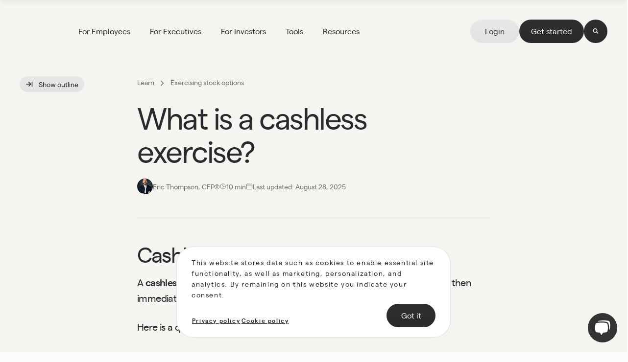

--- FILE ---
content_type: text/html; charset=utf-8
request_url: https://secfi.com/learn/cashless-exercise-stock-options
body_size: 38684
content:
<!DOCTYPE html><html lang="en"><head><meta charset="utf-8"><title>What is a cashless exercise? — Secfi</title><meta name="description" content="A cashless exercise can be a convenient option for startup stock but has tax implications. "><link rel="apple-touch-icon" sizes="180x180" href="/icons/apple-touch-icon.png"><link rel="icon" type="image/png" sizes="32x32" href="/icons/favicon-32x32.png"><link rel="icon" type="image/png" sizes="16x16" href="/icons/favicon-16x16.png"><link rel="manifest" href="/icons/site.webmanifest"><link rel="mask-icon" href="/icons/safari-pinned-tab.svg" color="#5bbad5"><link rel="shortcut icon" href="/icons/favicon.ico"><link rel="preconnect" href="https://cdn.sanity.io"><meta name="msapplication-TileColor" content="#da532c"><meta name="msapplication-config" content="/icons/browserconfig.xml"><meta name="theme-color" content="#ffffff"><meta name="viewport" content="width=device-width, initial-scale=1, minimum-scale=1, maximum-scale=1, user-scalable=no"><meta property="og:type" content="website"><meta property="og:image" content="https://cdn.sanity.io/images/4792q8os/production/ba7de7e8b57a67a6f6233a8ae0ffcb9af4e34523-4800x2800.jpg?rect=0,140,4800,2520&amp;w=1200&amp;h=630"><meta property="og:title" content="What is a cashless exercise? — Secfi"><meta property="og:description" content="A cashless exercise can be a convenient option for startup stock but has tax implications. "><meta property="og:url" content="https://secfi.com/learn/cashless-exercise-stock-options"><meta property="article:published_time" content="2021-03-15T00:00:00"><meta property="og:logo" content="/icons/logo-120x120.png"><meta property="og:logo" content="/icons/logo-240x240.png"><meta property="og:logo" content="/icons/logo-480x480.png"><meta name="twitter:card" content="summary_large_image"><meta name="twitter:title" content="What is a cashless exercise? — Secfi"><meta name="twitter:description" content="A cashless exercise can be a convenient option for startup stock but has tax implications. "><link rel="canonical" href="https://secfi.com/learn/cashless-exercise-stock-options"><link rel="preconnect" href="https://cdn.sanity.io"><link rel="preconnect" href="https://player.vimeo.com"><meta name="next-head-count" content="29"><link rel="preload" href="/fonts/matter-regular-web.woff2" as="font" crossorigin="" type="font/woff2"><link rel="preload" href="/fonts/matter-semibold-web.woff2" as="font" crossorigin="" type="font/woff2"><link rel="preload" href="/fonts/reckless-regular-web.woff2" as="font" crossorigin="" type="font/woff2"><link rel="preload" href="/fonts/reckless-light-web.woff2" as="font" crossorigin="" type="font/woff2"><link rel="preload" href="/fonts/reckless-light-italic.woff2" as="font" crossorigin="" type="font/woff2"><script defer="" nomodule="" src="/_next/static/chunks/polyfills-c67a75d1b6f99dc8.js"></script><script data-partytown-config="">
            partytown = {
              lib: "/_next/static/~partytown/"
            };
          </script><script data-partytown="">!(function(w,p,f,c){c=w[p]=w[p]||{};c[f]=(c[f]||[])})(window,'partytown','forward');/* Partytown 0.7.6 - MIT builder.io */
!function(t,e,n,i,r,o,a,d,s,c,p,l){function u(){l||(l=1,"/"==(a=(o.lib||"/~partytown/")+(o.debug?"debug/":""))[0]&&(s=e.querySelectorAll('script[type="text/partytown"]'),i!=t?i.dispatchEvent(new CustomEvent("pt1",{detail:t})):(d=setTimeout(f,1e4),e.addEventListener("pt0",w),r?h(1):n.serviceWorker?n.serviceWorker.register(a+(o.swPath||"partytown-sw.js"),{scope:a}).then((function(t){t.active?h():t.installing&&t.installing.addEventListener("statechange",(function(t){"activated"==t.target.state&&h()}))}),console.error):f())))}function h(t){c=e.createElement(t?"script":"iframe"),t||(c.setAttribute("style","display:block;width:0;height:0;border:0;visibility:hidden"),c.setAttribute("aria-hidden",!0)),c.src=a+"partytown-"+(t?"atomics.js?v=0.7.6":"sandbox-sw.html?"+Date.now()),e.body.appendChild(c)}function f(n,r){for(w(),i==t&&(o.forward||[]).map((function(e){delete t[e.split(".")[0]]})),n=0;n<s.length;n++)(r=e.createElement("script")).innerHTML=s[n].innerHTML,e.head.appendChild(r);c&&c.parentNode.removeChild(c)}function w(){clearTimeout(d)}o=t.partytown||{},i==t&&(o.forward||[]).map((function(e){p=t,e.split(".").map((function(e,n,i){p=p[i[n]]=n+1<i.length?"push"==i[n+1]?[]:p[i[n]]||{}:function(){(t._ptf=t._ptf||[]).push(i,arguments)}}))})),"complete"==e.readyState?u():(t.addEventListener("DOMContentLoaded",u),t.addEventListener("load",u))}(window,document,navigator,top,window.crossOriginIsolated);</script><script defer="" src="/_next/static/chunks/7074-c9e0c58e29f5cdfc.js"></script><script defer="" src="/_next/static/chunks/572.7862126f5874fc44.js"></script><script defer="" src="/_next/static/chunks/7329-bd20bff037df6205.js"></script><script defer="" src="/_next/static/chunks/3017-0a42c583b7cfc4ab.js"></script><script defer="" src="/_next/static/chunks/2090-1f926d6d03aedce1.js"></script><script defer="" src="/_next/static/chunks/5355-7407d7e7b57b5109.js"></script><script defer="" src="/_next/static/chunks/1712.5da6e1980fc47009.js"></script><script defer="" src="/_next/static/chunks/8234.910ee1fd4bcd4c8d.js"></script><script src="/_next/static/chunks/webpack-3a75cbb417020af8.js" defer=""></script><script src="/_next/static/chunks/framework-5c668b118fd335c7.js" defer=""></script><script src="/_next/static/chunks/main-c1e7b7066b75ac6d.js" defer=""></script><script src="/_next/static/chunks/pages/_app-1d237faa1f51fc8a.js" defer=""></script><script src="/_next/static/chunks/ae51ba48-82090b589b77c85f.js" defer=""></script><script src="/_next/static/chunks/252f366e-98d9a7306eb4b693.js" defer=""></script><script src="/_next/static/chunks/1bfc9850-1f49f8b1df986572.js" defer=""></script><script src="/_next/static/chunks/d7eeaac4-17370653369f188d.js" defer=""></script><script src="/_next/static/chunks/8579-2ad4dce0716e491b.js" defer=""></script><script src="/_next/static/chunks/2158-964362f86eb54fae.js" defer=""></script><script src="/_next/static/chunks/1439-8f35d64b33ff83f2.js" defer=""></script><script src="/_next/static/chunks/2544-39d637c927395857.js" defer=""></script><script src="/_next/static/chunks/pages/learn/%5Bslug%5D-64ff7632ac77e981.js" defer=""></script><script src="/_next/static/sh2PfA6Z8Ax0tFNN6QcIJ/_buildManifest.js" defer=""></script><script src="/_next/static/sh2PfA6Z8Ax0tFNN6QcIJ/_ssgManifest.js" defer=""></script><style>.chat-facade_wrapper__2Mi1e{position:fixed;background:#333;z-index:2147483004;right:20px;bottom:20px;width:60px;height:60px;border-radius:50%;box-shadow:"rgba(0, 0, 0, 0.0588235) 0px 1px 6px 0px, rgba(0, 0, 0, 0.156863) 0px 2px 32px 0px"}.chat-facade_region__g9jb7{box-sizing:content-box;text-shadow:none;font-family:"Helvetica Neue; Apple Color Emoji; Helvetica; Arial; sans-serif";font-size:100%;font-style:normal;font-stretch:normal;font-weight:400;line-height:1;text-align:left;text-decoration:none;text-indent:0;letter-spacing:normal;text-transform:none;font-feature-settings:normal,"subs" off,"sups" off;font-variant-ligatures:normal;font-variant-caps:normal;font-variant-east-asian:normal;font-variant-position:normal;-webkit-text-decoration-line:none;text-decoration-line:none;-webkit-text-decoration-style:initial;text-decoration-style:solid;-webkit-text-decoration-color:initial;text-decoration-color:initial}.chat-facade_launcher__RMsVv{position:absolute;top:0;left:0;width:60px;height:60px;overflow:hidden;border-radius:50%;cursor:pointer;transform-origin:center;backface-visibility:hidden}.chat-facade_logo__3gAW9{transform:rotate(0deg) scale(1)}.chat-facade_close__9byvy,.chat-facade_logo__3gAW9{display:flex;position:absolute;top:0;bottom:0;width:100%;align-items:center;justify-content:center;transition:"transform 0.16s linear 0s, opacity 0.08s linear 0s"}.btn_btnReset__pY2JK{padding:0;background:none;border:none;outline:none;color:inherit;cursor:pointer;text-transform:inherit;appearance:none}.btn_btnReset__pY2JK,.btn_btn__ClC_c{font-family:matter,helvetica,arial,sans-serif}.btn_btn__ClC_c{font-weight:400;font-size:1.6rem;line-height:2.6rem;white-space:pre-wrap;align-items:center;border-radius:300px;font-feature-settings:"ss02";vertical-align:middle;display:inline-flex;justify-content:center;min-width:10rem;position:relative;text-decoration:none;-webkit-user-select:none;user-select:none;white-space:nowrap;z-index:0}.btn_btn__ClC_c:disabled{opacity:.5}.btn_btn__ClC_c:disabled:hover{cursor:not-allowed}.btn_small__cuKk2{padding:10px 2.4rem 11px;height:3.2rem}.btn_medium__Qwvpf{padding:10px 2.4rem 11px;height:48px}.btn_icon__TL7u9:hover,.btn_primary__gOC4s:hover,.btn_secondary__oJ9Eg:hover{background-color:var(--color-blue-700);color:var(--color-white);cursor:pointer;transition:all .1s ease-out}.btn_icon__TL7u9,.btn_primary__gOC4s,.btn_secondary__oJ9Eg{background-image:linear-gradient(180deg,hsla(0,0%,100%,.025),rgba(35,35,35,.025))}.btn_icon__TL7u9:hover,.btn_primary__gOC4s:hover,.btn_secondary__oJ9Eg:hover{background-image:linear-gradient(180deg,hsla(0,0%,100%,.05),rgba(35,35,35,.05))}.btn_primary__gOC4s{transition:background-color .2s cubic-bezier(.77,0,.175,1)}.btn_primary__gOC4s,.btn_primary__gOC4s:disabled:hover{background-color:var(--color-black);color:var(--color-white)}.btn_secondary__oJ9Eg{background-color:var(--color-grey-200);color:var(--color-black);transition:all .1s ease-out}.btn_secondary__oJ9Eg:disabled:hover{background-color:#efefef;color:var(--color-black)}.btn_icon__TL7u9{padding:0;border-radius:50%;display:flex;align-items:center;justify-content:center;transition:all .1s ease-out;min-width:unset;background-color:var(--color-black);color:var(--color-white)}.btn_icon__TL7u9.btn_icon-medium__zXkyv{width:4.8rem;height:4.8rem}.btn_icon__TL7u9.btn_icon-medium__zXkyv svg{width:1.2rem;height:1.2rem}.btn_outline__kWUFQ{border:1px solid var(--color-theme-text);font-weight:700;transition:all .1s ease-out}.btn_outline__kWUFQ,.btn_outline__kWUFQ:disabled:hover{background-color:transparent;color:var(--color-theme-text)}.btn_outline__kWUFQ:hover{background-color:var(--color-theme-text);color:var(--color-theme-background)}.spinner_spinner__Mw8BT{position:relative;font-size:.4rem;display:block;pointer-events:none}.spinner_spinner__Mw8BT:after,.spinner_spinner__Mw8BT:before{content:"";position:absolute;top:0;left:0;display:block;width:100%;height:100%;text-indent:-9999em;border-radius:50%;transform:translateZ(0)}.spinner_spinner__Mw8BT:before{border:.6em solid;opacity:.2}.spinner_spinner__Mw8BT:after{border:.6em solid transparent;border-left-color:currentcolor;transform:translateZ(0);animation:spinner_load8__snUTq .7s linear infinite}@keyframes spinner_load8__snUTq{0%{transform:rotate(0deg) translateZ(0)}to{transform:rotate(1turn) translateZ(0)}}.anchor_root__cE7x3{display:flex;align-items:center;cursor:pointer}.anchor_content__91Yen{position:relative;overflow:hidden;display:inline-block;padding:.1rem 0 .2rem}.anchor_hasUnderline__9DPLD .anchor_content__91Yen:after{content:"";position:absolute;left:0;bottom:0;width:100%;height:1px;background-color:currentColor;transform:translateX(calc(-100% - 1px));transition:transform .6s cubic-bezier(.77,0,.175,1);pointer-events:none}.anchor_hasUnderline__9DPLD:hover .anchor_content__91Yen:after{transform:none;transition-timing-function:cubic-bezier(.16,1.08,.38,.98)}.desktop-menu_desktop-menu-sections__PEoX_{display:flex;margin-left:4rem}.desktop-menu_desktop-menu-sections__PEoX_ .desktop-menu_desktop-menu-subsections__WEO99{flex-grow:1;display:flex;padding-bottom:4rem}.desktop-menu_desktop-menu-subsection__HWdOX:last-child{padding-bottom:3.5rem}.desktop-menu_desktop-menu-subsection__HWdOX:not(:last-child){margin-right:8rem;border-right:.5px solid rgba(91,102,111,.25)}.desktop-menu_desktop-menu-subsection__HWdOX ul{display:grid;grid-template-columns:min-content min-content;grid-row-gap:3rem;row-gap:3rem;margin-top:2.5rem}.desktop-menu_desktop-menu-subsection-item__xmgQZ{margin-bottom:1.5rem}@media(min-width:1120px){.desktop-menu_desktop-menu-subsection-item__xmgQZ{width:32rem;grid-column:1;margin-bottom:0;padding-right:4rem}.desktop-menu_desktop-menu-subsection-item__xmgQZ:not(:last-of-type){padding-right:2rem}.desktop-menu_desktop-menu-subsection-item__xmgQZ:first-child:nth-last-child(n+4),.desktop-menu_desktop-menu-subsection-item__xmgQZ:first-child:nth-last-child(n+4)~li{grid-column:auto}}@media(min-width:1280px){.desktop-menu_desktop-menu-subsection-item__xmgQZ{width:36rem}}.desktop-menu_desktop-menu-subsection-item__xmgQZ .desktop-menu_link__zBum_{display:block;font-size:1.6rem;line-height:1.2;font-family:matter,helvetica,arial,sans-serif}@media(max-width:1119px){.desktop-menu_desktop-menu-subsection-item__xmgQZ .desktop-menu_link__zBum_{line-height:1.25}}.desktop-menu_desktop-menu-subsection-item__xmgQZ .desktop-menu_description___KCoD{margin-top:1rem;opacity:.6;line-height:1.4}.desktop-menu_desktop-menu-panel__ywGsC{display:flex;align-items:flex-start;position:absolute;color:var(--color-theme-text);height:auto;left:0;min-height:51rem;padding-top:14rem;padding-left:4rem;pointer-events:all;top:0;visibility:hidden;width:100%;z-index:-1}.desktop-menu_desktop-menu-panel__ywGsC:after{background:var(--color-white);box-shadow:0 .5rem 1rem hsla(0,0%,8%,.05);content:"";display:block;top:0;left:50%;height:100%;position:absolute;transform:translateX(-50%);z-index:-1;width:100vw}@media(min-width:1280px){.desktop-menu_desktop-menu-panel__ywGsC{padding-left:4rem}}@media(min-width:1441px){.desktop-menu_desktop-menu-panel__ywGsC{padding-left:20rem}}.desktop-menu_desktop-menu-panel__ywGsC.desktop-menu_is-fixed__ddXBq{top:-4rem}.desktop-menu_desktop-menu-section__aQPQX{pointer-events:all}.desktop-menu_desktop-menu-section__aQPQX:not(:last-child){margin-right:3.2rem}@media(min-width:1280px){.desktop-menu_desktop-menu-section__aQPQX:not(:last-child){margin-right:4rem}}.menu_logo__G4_9e{display:inline-flex;pointer-events:all;width:8rem;height:3.6rem}.menu_menu__S6D2g{left:0;position:absolute;transition:color .5s cubic-bezier(.16,1.08,.38,.98);width:100%;z-index:10000}.menu_menu__S6D2g:not(.menu_is-fixed__GxXzj) .menu_wrapper__6rg0_{padding-top:4rem}@media(max-width:1119px){.menu_menu__S6D2g:not(.menu_is-fixed__GxXzj) .menu_wrapper__6rg0_{padding-top:2rem}}.menu_menu__S6D2g.menu_is-fixed__GxXzj{position:fixed;top:0;padding:2rem 0;background:var(--color-white);transform:translateY(-100%) translateZ(0);transition:transform .5s cubic-bezier(.77,0,.175,1);will-change:transfrom;box-shadow:0 .5rem 1rem hsla(0,0%,8%,.05)}.menu_menu__S6D2g.menu_is-fixed__GxXzj .menu_right__9tg9f{align-items:center;display:flex;gap:1rem;position:relative}.menu_wrapper__6rg0_{display:flex;width:100%;align-items:center;justify-content:space-between;position:relative}@media(min-width:1280px){.menu_wrapper__6rg0_{padding-left:4rem;padding-right:4rem}}.menu_left__N8lLu,.menu_right__9tg9f{align-items:center;display:flex}.menu_right__9tg9f{gap:1rem}.menu_search__PERmx{position:relative}.menu_search__PERmx svg{transition:opacity .6s cubic-bezier(.16,1.08,.38,.98)}.menu_search__PERmx svg:last-child{position:absolute;top:50%;left:50%;opacity:0;transform:translate(-50%,-50%)}.header_header__w2BOs{position:absolute;z-index:1000;right:0;left:0}@media(min-width:1120px){.header_header__w2BOs:after{content:"";position:absolute;z-index:1;width:100%;height:100vh;visibility:hidden;background:rgba(70,63,60,.4);-webkit-backdrop-filter:blur(2px);backdrop-filter:blur(2px)}}@media(max-width:767px){.search_filters__mDVlk{overflow-x:scroll;overflow-y:hidden;-webkit-overflow-scrolling:touch;-ms-overflow-style:none;scrollbar-width:none}.search_filters__mDVlk::-webkit-scrollbar{display:none}}.search_search__KfRs2{--color-theme-background:var(--color-brown-dark);--color-theme-text:var(--color-white);visibility:hidden;overflow-x:hidden;overflow-y:scroll;position:fixed;z-index:101;top:-1px;bottom:0;left:0;right:calc(var(--sbw)*-1);padding-top:12.8rem;color:var(--color-theme-background);background:var(--color-brown-light);border-top:1px solid rgba(41,42,45,.15);transform:translate3d(0,100%,0);transition:transform 1s cubic-bezier(.77,0,.175,1),visibility 1s}@media(min-width:1120px){.search_search__KfRs2{padding-top:16.8rem}}.search_container__lEQgz{width:100%}.search_wrapper__gGRTn{position:relative;padding:0 2.0833333333rem}@media(min-width:1120px){.search_wrapper__gGRTn{padding:0 8rem}}.search_input__zLCQR{width:100%;appearance:none;color:currentColor;line-height:1!important;border:none;border-bottom:1px solid rgba(41,42,45,.15);background-color:transparent;padding:1.5rem 5.2083333333rem 1.5rem 0}@media(min-width:1120px){.search_input__zLCQR{padding:4rem 8rem 4rem 0}}.search_input__zLCQR:focus{outline:none}.search_input__zLCQR::placeholder{opacity:.6}.search_inputWrapper__Jm3UG{position:relative;color:var(--color-theme-background)}.search_inputWrapper__Jm3UG .search_spinner___Z3_t{position:absolute;top:0;bottom:0;right:0;width:4rem;height:4rem;margin:auto 0;font-size:.15rem}.search_inputWrapper__Jm3UG .search_spinner___Z3_t:before{display:none}@media(min-width:1120px){.search_inputWrapper__Jm3UG .search_spinner___Z3_t{width:5rem;height:5rem}}.search_inputWrapper__Jm3UG .search_clearSearch__DmMyE{display:block;position:absolute;top:0;bottom:0;right:0;margin:auto 0;opacity:0;transition-duration:.3s,1.2s}.search_inputWrapper__Jm3UG .search_input__zLCQR+.search_clearSearch__DmMyE{opacity:1;pointer-events:auto}.search_inputWrapper__Jm3UG .search_input__zLCQR:placeholder-shown+.search_clearSearch__DmMyE{opacity:0;pointer-events:none}.search_filtersWrap__iUQAy{display:flex;flex-wrap:wrap;align-items:baseline;padding-bottom:4rem}@media(min-width:1120px){.search_filtersWrap__iUQAy{padding-top:6rem;padding-bottom:6rem}}.search_filters__mDVlk{padding:1px 0;display:flex;gap:1rem;flex:1 1}@media(max-width:767px){.search_filters__mDVlk{flex-basis:100%;margin-left:-2.0833333333rem;margin-right:-2.0833333333rem}}@media(min-width:1120px){.search_filters__mDVlk{flex-wrap:wrap}}.search_filter__HXiJ2{flex:0 0 auto;white-space:nowrap}.search_filter__HXiJ2.search_isActive__hvOvQ{--color-theme-background:var(--color-white);--color-theme-text:var(--color-brown-dark);background-color:var(--color-theme-text);color:var(--color-theme-background);cursor:default}@media(hover:hover){.search_filter__HXiJ2.search_isActive__hvOvQ:hover{color:var(--color-theme-background);background-color:var(--color-theme-text)}}.search_filter__HXiJ2.search_isActive__hvOvQ:active{color:var(--color-theme-background);background-color:var(--color-theme-text)}@media(max-width:767px){.search_filter__HXiJ2:first-child{margin-left:2.0833333333rem}.search_filter__HXiJ2:last-child{margin-right:2.0833333333rem}}.search_count__kM4fO{margin-left:auto;padding-left:4rem;flex:0 0 auto;color:rgba(70,63,60,.6);opacity:0;transition:opacity .3s;transition-timing-function:cubic-bezier(.16,1.08,.38,.98)}@media(max-width:767px){.search_count__kM4fO{margin-top:1.5rem;margin-bottom:1.5rem;order:-1}}.search_spinner___Z3_t{opacity:0;transition:opacity .3s;transition-timing-function:cubic-bezier(.16,1.08,.38,.98)}a,b,body,div,figcaption,figure,h1,h2,h3,h4,h6,header,html,i,img,li,nav,ol,p,section,span,time,ul{margin:0;padding:0;border:0;font-size:100%;font:inherit;vertical-align:baseline}figcaption,figure,header,nav,section{display:block}body{line-height:1}ol,ul{list-style:none}*,:after,:before{box-sizing:inherit;-webkit-tap-highlight-color:rgba(0,0,0,0)}:root{--shadow-color:60deg 5% 82%;--shadow-elevation-low:drop-shadow(0.4px 0.4px hsl(var(--shadow-color)/0.41)) drop-shadow(1.2px 1.2px 1.8px hsl(var(--shadow-color)/0.35));--shadow-elevation-medium:drop-shadow(0.4px 0.4px hsl(var(--shadow-color)/0.39)) drop-shadow(1.5px 1.5px 2.2px hsl(var(--shadow-color)/0.34)) drop-shadow(5.9px 6.1px 8.9px hsl(var(--shadow-color)/0.3));--shadow-elevation-high:drop-shadow(0.4px 0.4px 0.6px hsl(var(--shadow-color)/0.36)) drop-shadow(1.7px 1.7px 2.5px hsl(var(--shadow-color)/0.34)) drop-shadow(3.5px 3.7px 5.3px hsl(var(--shadow-color)/0.32)) drop-shadow(7.1px 7.4px 10.8px hsl(var(--shadow-color)/0.3)) drop-shadow(13.5px 14px 20.4px hsl(var(--shadow-color)/0.28));--color-black:#292a2d;--color-blue-100:#e9eef2;--color-blue-200:#d5e4ee;--color-blue-400:#afcadb;--color-blue-600:#86adc2;--color-blue-700:#5c8b9e;--color-blue-800:#2a6373;--color-brown-dark:#463f3c;--color-brown-light:#eeece3;--color-error:#630000;--color-green-50:#eef7f4;--color-green-100:#ddf0e9;--color-green-200:#cbe8de;--color-green-300:#a9d8c8;--color-green-400:#98d1bd;--color-green-500:#75c1a7;--color-green-600:#53b291;--color-green-700:#328c74;--color-green-800:#126658;--color-green-900:#015349;--color-green-dark:#004250;--color-green-light:#ddf0e9;--color-grey-50:#f0f3f5;--color-grey-100:#eff0f1;--color-grey-200:#e6e8e9;--color-grey-300:#d6d9db;--color-grey-400:#bdc2c5;--color-grey-500:#adb2b7;--color-grey-600:#7d858c;--color-grey-700:#5b666f;--color-grey-800:#4c545b;--color-grey-900:#292a2d;--color-grey-A50:rgba(91,102,111,.05);--color-grey-A200:rgba(91,102,111,.15);--color-grey-A300:rgba(91,102,111,.25);--color-grey:#adb2b7;--color-red-50:#fdf1ee;--color-red-100:#fbe2dd;--color-red-200:#f6c5ba;--color-red-300:#f4b7a9;--color-red-400:#f09a87;--color-red-500:#e96f53;--color-red-600:#c7583e;--color-red-700:#a64129;--color-red-800:#842915;--color-red-900:#621200;--color-sand-100:#f5f4f0;--color-sand-300:#d6d4ce;--color-sand-50:#fbfbf9;--color-sand-800:#5c5752;--color-sand-900:#73726c;--color-shark:#222629;--color-success:#004250;--color-taupe-50:#fbfbf9;--color-taupe-100:#f5f4f0;--color-taupe-200:#ece9e4;--color-taupe-300:#d6d4ce;--color-taupe-400:#bab9b3;--color-taupe-500:#a9a9a2;--color-taupe-800:#818079;--color-taupe-900:#73726c;--color-white:#fff;--color-success:var(--color-green-dark);--color-theme-background:var(--color-taupe-50);--color-theme-text:var(--color-black)}html{--sbw:0px;--vh:100vh;font-size:62.5%}body{overflow-x:hidden;overflow-y:scroll;font-family:matter,helvetica,arial,sans-serif;color:var(--color-black);background-color:var(--color-taupe-50);font-size:1.6rem;-webkit-font-smoothing:antialiased;-moz-osx-font-smoothing:grayscale}*{box-sizing:border-box;-webkit-tap-highlight-color:rgba(0,0,0,0)}@media(max-width:1119px){.desktop-only{display:none!important}}a{text-decoration:none;color:currentColor}h1,h2{font-family:reckless,serif;font-weight:300}h3,h4,h6{font-family:matter,helvetica,arial,sans-serif;font-weight:400}.heading-5xl{font-family:reckless,serif;font-weight:300;font-size:3.2rem;line-height:4.2rem;letter-spacing:-.02em}@media(min-width:1120px){.heading-5xl{font-family:reckless,serif;font-weight:300;font-size:4.4rem;line-height:4.8rem;letter-spacing:-.04em}}.text-6xl{font-family:matter,helvetica,arial,sans-serif;font-weight:400;font-size:3.2rem;line-height:4.2rem;letter-spacing:-.04em}@media(min-width:768px){.text-6xl{font-family:matter,helvetica,arial,sans-serif;font-weight:400;font-size:4.4rem;line-height:4.8rem;letter-spacing:-.04em}}@media(min-width:1120px){.text-6xl{font-family:matter,helvetica,arial,sans-serif;font-weight:400;font-size:6.2rem;line-height:6.8rem;letter-spacing:-.04em}}.text-5xl{font-family:matter,helvetica,arial,sans-serif;font-weight:400;font-size:3.2rem;line-height:4.2rem;letter-spacing:-.04em}@media(min-width:1120px){.text-5xl{font-family:matter,helvetica,arial,sans-serif;font-weight:400;font-size:4.4rem;line-height:4.8rem;letter-spacing:-.04em}}.text-4xl{font-family:matter,helvetica,arial,sans-serif;font-weight:400;font-size:2.8rem;line-height:3.6rem;letter-spacing:-.03em}@media(min-width:1120px){.text-4xl{font-family:matter,helvetica,arial,sans-serif;font-weight:400;font-size:3.2rem;line-height:4.2rem;letter-spacing:-.04em}}.text-3xl{font-family:matter,helvetica,arial,sans-serif;font-weight:400;font-size:2.4rem;line-height:3.2rem;letter-spacing:-.03em}@media(min-width:1120px){.text-3xl{font-family:matter,helvetica,arial,sans-serif;font-weight:400;font-size:2.8rem;line-height:3.6rem;letter-spacing:-.03em}}.text-2xl{font-family:matter,helvetica,arial,sans-serif;font-weight:400;font-size:2rem;line-height:3rem;letter-spacing:-.03em;white-space:pre-wrap}@media(min-width:1120px){.text-2xl{font-family:matter,helvetica,arial,sans-serif;font-weight:400;font-size:2.4rem;line-height:3.2rem;letter-spacing:-.03em}}.text-xl{font-family:matter,helvetica,arial,sans-serif;font-weight:400;font-size:2rem;line-height:3rem;letter-spacing:-.03em;white-space:pre-wrap}.text-m{font-family:matter,helvetica,arial,sans-serif;font-weight:400;font-size:1.6rem;line-height:2.6rem;white-space:pre-wrap}.text-s{font-family:matter,helvetica,arial,sans-serif;font-weight:400;font-size:1.4rem;line-height:2.2rem;white-space:pre-wrap}.text-xxs{font-family:matter,helvetica,arial,sans-serif;font-weight:400;font-size:1rem;line-height:1.8rem;white-space:pre-wrap}.surtitle{font-family:matter,helvetica,arial,sans-serif;font-weight:400;font-size:1.4rem;line-height:2.2rem;white-space:pre-wrap;display:block;color:var(--color-taupe-900);font-weight:600;letter-spacing:1.5px;margin-bottom:1rem;text-transform:uppercase}.container-xs{max-width:calc(720px + 4rem);margin-left:auto;margin-right:auto;padding-left:2rem;padding-right:2rem}@media(min-width:1120px){.container-xs{padding-left:4rem;padding-right:4rem}}@media(min-width:1280px){.container-xs{max-width:calc(720px + 8rem)}}.container{max-width:calc(1200px + 4rem);margin-left:auto;margin-right:auto;padding-left:2rem;padding-right:2rem}@media(min-width:1120px){.container{padding-left:4rem;padding-right:4rem}}@media(min-width:1280px){.container{max-width:calc(1200px + 8rem)}}.container-l{max-width:calc(1520px + 4rem);margin-left:auto;margin-right:auto;padding-left:2rem;padding-right:2rem}@media(min-width:1120px){.container-l{padding-left:4rem;padding-right:4rem}}@media(min-width:1280px){.container-l{max-width:calc(1520px + 8rem)}}@media(min-width:1441px){.container-l{padding-left:8rem;padding-right:8rem}}@media(max-width:1441px){.container-l{max-width:calc(1200px + 8rem)}}.padding-y{padding-bottom:12rem;padding-top:12rem}@media(min-width:768px){.padding-y{padding-bottom:16rem;padding-top:16rem}}.no-padding-y{padding-bottom:0;padding-top:0}.authored-by_authored-by__adK_L{align-items:center;display:flex;gap:1.2rem}.authored-by_authored-by__adK_L .authored-by_avatar__Cc6cu{height:3.2rem;border-radius:100%;overflow:hidden;width:3.2rem}.breadcrumbs_breadcrumbs__Vhuhj{align-items:center;color:inherit;display:flex}.breadcrumbs_breadcrumb__ZqvjF{display:flex;align-items:center}.breadcrumbs_breadcrumb__ZqvjF+.breadcrumbs_breadcrumb__ZqvjF{margin-left:.8333333333rem}.breadcrumbs_separator__Pauvb{margin-left:.8333333333rem;padding-top:.2083333333rem;font-size:1.6rem}.date-comp_date-comp__HbjzS{align-items:center;display:flex;flex-wrap:nowrap;gap:.4rem}.date-comp_date-comp__HbjzS .date-comp_date__qahNn{white-space:nowrap}.reading-time_reading-time__Ce_3a{align-items:center;display:flex;gap:.4rem}.article-header_article-header__T5lQu{color:var(--color-taupe-900)}.article-header_article-header__T5lQu .article-header_content__wyZCc{border-bottom:1px solid var(--color-grey-A200);padding-bottom:4.8rem}.article-header_article-header__T5lQu .article-header_title__Z5kRX{color:var(--color-black);margin:2.4rem 0;text-wrap:pretty}.article-header_article-header__T5lQu .article-header_article-info__mhhpY{font-family:matter,helvetica,arial,sans-serif;font-weight:400;font-size:1.4rem;line-height:2.2rem;white-space:pre-wrap;display:flex;flex-wrap:wrap;gap:1.6rem}@media(min-width:1120px){.article-header_article-header__T5lQu .article-header_article-info__mhhpY{flex-wrap:nowrap;gap:3.2rem}}.author-details_author-details__ZdZmO{background-color:var(--color-taupe-100);color:var(--color-taupe-900);text-align:center;padding-bottom:6.4rem}@media(min-width:1120px){.author-details_author-details__ZdZmO .author-details_content__hmRjk{padding-left:8rem;padding-right:8rem}}@media(min-width:1119px){.author-details_author-details__ZdZmO .author-details_divider__FdkVe{background-color:var(--color-grey-A200);height:1px;margin-bottom:6.4rem}}.author-details_author-details__ZdZmO .author-details_name___5yVm,.author-details_author-details__ZdZmO .author-details_role__8OOop{color:var(--color-black)}.author-details_author-details__ZdZmO .author-details_role__8OOop{margin-bottom:1.6rem}.author-details_author-details__ZdZmO .author-details_avatar__Rg5UH{height:8rem;border-radius:100%;overflow:hidden;margin:0 auto 1.6rem;width:8rem}.outline-toggle_outline-toggle__8Tszj .outline-toggle_button__ttpJz{font-family:matter,helvetica,arial,sans-serif;font-weight:400;font-size:1.4rem;line-height:2.2rem;white-space:pre-wrap;align-items:center;display:flex;justify-content:space-between;gap:.8rem;padding:.4rem 1.2rem;margin-bottom:2.4rem;width:13.2rem}@media(max-width:1119px){.outline-toggle_outline-toggle__8Tszj .outline-toggle_button__ttpJz{margin-bottom:0}}.outline_outline__9M8sc{font-family:matter,helvetica,arial,sans-serif;font-weight:400;font-size:1.4rem;line-height:2.2rem;white-space:pre-wrap;color:var(--color-taupe-900);position:sticky;padding-bottom:6.4rem;top:12rem;width:23.2rem;display:none}@media(min-width:1280px){.outline_outline__9M8sc{display:block;padding-right:2rem}}.outline-layout_outline-layout__JZFBZ{background-color:var(--color-taupe-100);color:var(--color-black);padding-top:15.6rem;padding-bottom:6.4rem}.outline-layout_outline-layout__JZFBZ:last-of-type{padding-bottom:16rem}@media(max-width:1119px){.outline-layout_outline-layout__JZFBZ{padding-top:12rem}}.outline-layout_outline-layout__JZFBZ .outline-layout_wrapper__KShNP{align-items:flex-start;display:flex}@media(min-width:1280px){.outline-layout_outline-layout__JZFBZ .outline-layout_main-content__twtWO.outline-layout_has-sidebar__M7nKb{transform:translateX(-11.6rem)}}.article-slice-renderer_article-slice-renderer__FCQsz{padding-top:4.8rem}.related-content_related-content__3ulUt{background-color:var(--color-taupe-100);padding:4.8rem 0}@media(min-width:768px){.related-content_related-content__3ulUt{padding:6.4rem 0 16rem}}.related-content_related-content__3ulUt .related-content_link__G2n22:hover .related-content_title__HsE2u{color:var(--color-blue-700)}.related-content_related-content__3ulUt .related-content_link__G2n22:hover .related-content_background__9JOoJ{transform:scale(1.05)}.related-content_related-content__3ulUt .related-content_title-wrapper__MiPrd{align-items:center;display:flex;justify-content:space-between}.related-content_related-content__3ulUt .related-content_grid__wX1C4{display:grid;grid-gap:4.8rem;gap:4.8rem;grid-template-columns:repeat(1,1fr);margin-top:3.2rem}@media(min-width:768px){.related-content_related-content__3ulUt .related-content_grid__wX1C4{grid-template-columns:repeat(3,1fr);gap:3.2rem}}@media(min-width:1120px){.related-content_related-content__3ulUt .related-content_grid__wX1C4{gap:4.8rem}}.related-content_related-content__3ulUt .related-content_grid-item__U8Pw8{color:var(--color-taupe-900)}.related-content_related-content__3ulUt .related-content_eyebrow__Rj9sB{font-family:matter,helvetica,arial,sans-serif;font-weight:400;font-size:1.2rem;line-height:2rem;white-space:pre-wrap;font-weight:600}.related-content_related-content__3ulUt .related-content_title__HsE2u{color:var(--color-black);transition:color .2s ease-in-out}.related-content_related-content__3ulUt .related-content_reading___Spx4{margin-top:1.6rem}.related-content_related-content__3ulUt .related-content_poster__FkI7u{border-radius:1.6rem;overflow:hidden;margin-bottom:2.4rem;aspect-ratio:345/230}.related-content_related-content__3ulUt .related-content_background__9JOoJ{background-repeat:no-repeat;background-position:50%;background-size:cover;height:100%;width:100%;transition:transform .2s ease-in-out}.portable-text-renderer_portable-text-renderer__x6tBv h2,.portable-text-renderer_portable-text-renderer__x6tBv h3{margin:1.15em 0 .45em;white-space:pre-wrap;text-wrap:pretty}.portable-text-renderer_portable-text-renderer__x6tBv h2:first-child,.portable-text-renderer_portable-text-renderer__x6tBv h3:first-child{margin-top:0}.portable-text-renderer_portable-text-renderer__x6tBv p{margin:0 0 1.475em;white-space:pre-wrap}.portable-text-renderer_portable-text-renderer__x6tBv p b{font-weight:600}.portable-text-renderer_portable-text-renderer__x6tBv p i{font-style:italic}.portable-text-renderer_portable-text-renderer__x6tBv ol,.portable-text-renderer_portable-text-renderer__x6tBv ul{margin-bottom:2rem}.portable-text-renderer_portable-text-renderer__x6tBv li{margin-left:2rem;padding-left:2rem;position:relative}.portable-text-renderer_portable-text-renderer__x6tBv li:not(:last-child){margin-bottom:.8rem}.portable-text-renderer_portable-text-renderer__x6tBv li b{font-weight:600}.portable-text-renderer_portable-text-renderer__x6tBv li i{font-style:italic}.portable-text-renderer_portable-text-renderer__x6tBv li:before{content:"";font-size:inherit;position:absolute}.portable-text-renderer_portable-text-renderer__x6tBv ul li:before{background-color:var(--color-taupe-500);display:block;height:4px;left:0;top:1.4rem;width:4px}.portable-text-renderer_portable-text-renderer__x6tBv ol{counter-reset:item}.portable-text-renderer_portable-text-renderer__x6tBv ol li:before{content:counter(item) ".";counter-increment:item;color:var(--color-taupe-500);height:100%;left:0;top:0}.portable-text-renderer_portable-text-renderer__x6tBv a{text-decoration:underline}.slice_slice__8ZgdD{flex-wrap:wrap;position:relative}.portable-text-renderer_portable-text-renderer__x6tBv h2,.portable-text-renderer_portable-text-renderer__x6tBv h3{margin:1.15em 0 .45em;white-space:pre-wrap;text-wrap:pretty}.portable-text-renderer_portable-text-renderer__x6tBv h2:first-child,.portable-text-renderer_portable-text-renderer__x6tBv h3:first-child{margin-top:0}.portable-text-renderer_portable-text-renderer__x6tBv p{margin:0 0 1.475em;white-space:pre-wrap}.portable-text-renderer_portable-text-renderer__x6tBv p b{font-weight:600}.portable-text-renderer_portable-text-renderer__x6tBv p i{font-style:italic}.portable-text-renderer_portable-text-renderer__x6tBv ol,.portable-text-renderer_portable-text-renderer__x6tBv ul{margin-bottom:2rem}.portable-text-renderer_portable-text-renderer__x6tBv li{margin-left:2rem;padding-left:2rem;position:relative}.portable-text-renderer_portable-text-renderer__x6tBv li:not(:last-child){margin-bottom:.8rem}.portable-text-renderer_portable-text-renderer__x6tBv li b{font-weight:600}.portable-text-renderer_portable-text-renderer__x6tBv li i{font-style:italic}.portable-text-renderer_portable-text-renderer__x6tBv li:before{content:"";font-size:inherit;position:absolute}.portable-text-renderer_portable-text-renderer__x6tBv ul li:before{background-color:var(--color-taupe-500);display:block;height:4px;left:0;top:1.4rem;width:4px}.portable-text-renderer_portable-text-renderer__x6tBv ol{counter-reset:item}.portable-text-renderer_portable-text-renderer__x6tBv ol li:before{content:counter(item) ".";counter-increment:item;color:var(--color-taupe-500);height:100%;left:0;top:0}.portable-text-renderer_portable-text-renderer__x6tBv a{text-decoration:underline}.slice_slice__8ZgdD{flex-wrap:wrap;position:relative}.videoDuration_videoDuration__K9BYP{padding:0 1.5rem;height:2.4rem;border-radius:2.4rem;background:hsla(0,0%,100%,.15);display:inline-flex;align-items:center;margin-bottom:1rem}@media(min-width:768px){.videoDuration_videoDuration__K9BYP{padding:0 15px;height:24px;border-radius:24px}}.VideoController_overlay__yiPpm{position:absolute;z-index:0;top:0;left:0;width:100%;height:100%}.VideoController_videoController__sivSi{position:absolute;z-index:1;bottom:0;width:100%;display:flex;justify-content:space-between;align-items:center;padding:0 2.0833333333rem 2.0833333333rem;font-size:1.2rem;text-transform:uppercase;color:var(--color-white)}.VideoController_videoController__sivSi button{font-size:inherit}@media(min-width:1120px){.VideoController_videoController__sivSi{padding:0 4rem 4rem}}.VideoController_element__TWksK{margin-right:2rem;white-space:nowrap}.VideoController_element__TWksK:last-child{margin-right:0}.VideoController_fullscreen__SWNhM,.VideoController_mute__FtLxc{position:relative;transition:color .5s cubic-bezier(.16,1.08,.38,.98)}.VideoController_fullscreen__SWNhM:after,.VideoController_mute__FtLxc:after{content:"";display:block;height:1px;position:absolute;width:100%;top:50%;left:0;background:var(--color-white);transition:transform .5s cubic-bezier(.16,1.08,.38,.98);transform:scaleX(.0001) translateZ(0);transform-origin:left center;margin-top:-1px}.VideoController_fullscreen__SWNhM,.VideoController_mute__FtLxc,.VideoController_play__zTAHd{flex-shrink:0}.VideoController_progressBar___xt5W{position:relative;width:100%;height:20px}.VideoController_progressBar___xt5W .VideoController_loaded__5S0MY,.VideoController_progressBar___xt5W .VideoController_progressInput__yU_dg,.VideoController_progressBar___xt5W .VideoController_progress__wd8V0{position:absolute;top:0;width:100%;height:100%}.VideoController_progressBar___xt5W .VideoController_progressInput__yU_dg{left:0;width:100%;appearance:none;cursor:pointer;border:none;padding:0;margin:0;-webkit-user-select:none;user-select:none;display:block;z-index:1;background:none}.VideoController_progressBar___xt5W .VideoController_progressInput__yU_dg:focus{outline:none}.VideoController_progressBar___xt5W .VideoController_progressInput__yU_dg::-webkit-slider-thumb{opacity:0}.VideoController_progressBar___xt5W .VideoController_progressWrapper__6GGuW{position:absolute;z-index:0;top:50%;left:0;width:100%;height:2px;margin-top:-1px;background:hsla(0,0%,100%,.2);border-radius:2px;overflow:hidden}.VideoController_progressBar___xt5W .VideoController_progress__wd8V0{right:100%;z-index:1;background:var(--color-white);transition:transform .1s cubic-bezier(.16,1.08,.38,.98)}.VideoController_progressBar___xt5W .VideoController_loaded__5S0MY{right:100%;z-index:0;background:var(--color-white);opacity:.3;transition:transform .3s cubic-bezier(.16,1.08,.38,.98)}.VideoController_isHidden__p3ilf{display:none}.VideoPlayer_videoPlayer__bVdFG{position:relative;width:100%;height:100%;overflow:hidden}.VideoPlayer_videoPlayer__bVdFG:after{content:"";padding-bottom:56.25%;display:block}.video_video__oPNJ4 button{background-color:var(--color-white);border-color:var(--color-white)}.video_video__oPNJ4 button svg{color:var(--color-black)}.video_video__oPNJ4 button:hover{background-color:var(--color-black);border-color:var(--color-black)}.video_video__oPNJ4 button:hover svg{color:var(--color-white)}.video_video__oPNJ4.video_padding__3bNcq{padding:4rem 0}.video_video__oPNJ4 .video_videoWrapper__7tCTg{color:var(--color-white);border-radius:.4rem;overflow:hidden;position:relative}.video_video__oPNJ4 .video_ui__nRypQ{position:absolute;z-index:10;top:0;right:0;bottom:0;left:0;transition:opacity 1s cubic-bezier(.16,1.08,.38,.98),visibility 1s}.video_video__oPNJ4 .video_ui__nRypQ .video_metaBottom__S35FY{position:absolute;z-index:1;bottom:0;left:0;margin:0 0 2.0833333333rem 2.0833333333rem}@media(min-width:1120px){.video_video__oPNJ4 .video_ui__nRypQ .video_metaBottom__S35FY{margin:0 0 4rem 4rem;width:40rem}}.video_video__oPNJ4 .video_ui__nRypQ .video_buttonPlay__oNPSC{position:absolute;z-index:1;top:50%;left:50%;transform:translate(-50%,-50%);width:4.1666666667rem;height:4.1666666667rem}@media(min-width:1120px){.video_video__oPNJ4 .video_ui__nRypQ .video_buttonPlay__oNPSC{width:10rem;height:10rem}.video_video__oPNJ4 .video_ui__nRypQ .video_buttonPlay__oNPSC svg{transform:scale(3);margin-left:10%}}.video_video__oPNJ4 .video_poster__5wvNm{position:relative;z-index:0;width:100%;height:100%}.video_video__oPNJ4 .video_poster__5wvNm:after{content:"";position:absolute;top:0;left:0;right:0;bottom:0;background-color:#000;opacity:.2;transform:translateZ(0)}.video_video__oPNJ4 .video_poster__5wvNm img{position:absolute;top:50%!important;left:0;transform:translateY(-50%);width:100%!important;height:100%!important;bottom:auto!important}.slice_slice__8ZgdD{flex-wrap:wrap;position:relative}.imageWithCaption_image-with-caption__DpMwU{margin:0 auto}@media(min-width:1120px){.imageWithCaption_image-with-caption__DpMwU{width:100%;max-width:100%}}.imageWithCaption_image-with-caption__DpMwU.imageWithCaption_medium__hdYEB{width:auto;margin:4rem 0}@media(min-width:1120px){.imageWithCaption_image-with-caption__DpMwU.imageWithCaption_medium__hdYEB{width:68rem;margin:4rem auto}}.imageWithCaption_image-with-caption__DpMwU .imageWithCaption_image-wrapper__dYI0G{text-align:center}.imageWithCaption_image-with-caption__DpMwU .imageWithCaption_figcaption__MgiyD{margin-top:2rem;max-width:68rem;opacity:.6;text-align:center}</style><link rel="stylesheet" href="/_next/static/css/c10c4a3ee7f420a9.css" data-n-g="" media="print" onload="this.media='all'"><noscript><link rel="stylesheet" href="/_next/static/css/c10c4a3ee7f420a9.css"></noscript><link rel="stylesheet" href="/_next/static/css/a0e91dd1994ea1e9.css" data-n-p="" media="print" onload="this.media='all'"><noscript><link rel="stylesheet" href="/_next/static/css/a0e91dd1994ea1e9.css"></noscript><link rel="stylesheet" href="/_next/static/css/7393482ba075304f.css" media="print" onload="this.media='all'"><noscript><link rel="stylesheet" href="/_next/static/css/7393482ba075304f.css"></noscript><link rel="stylesheet" href="/_next/static/css/f9b02cd7945536e7.css" media="print" onload="this.media='all'"><noscript><link rel="stylesheet" href="/_next/static/css/f9b02cd7945536e7.css"></noscript><link rel="stylesheet" href="/_next/static/css/16c3bf1d679fa0c4.css" media="print" onload="this.media='all'"><noscript><link rel="stylesheet" href="/_next/static/css/16c3bf1d679fa0c4.css"></noscript><noscript data-n-css=""></noscript></head><body><div id="__next"><link rel="preconnect" crossorigin=""><div><div class="header_header__w2BOs"><nav class="menu_menu__S6D2g static" style="--color-theme-text:#292A2D;--color-theme-background:#fff" _createdat="2021-12-14T19:55:41Z" _id="settings.menu" _rev="MPRVASC6XhJiZjNFGGemne" _type="menu" _updatedat="2025-06-18T13:41:20Z"><div class="container-l menu_wrapper__6rg0_"><div class="menu_left__N8lLu"><a class="menu_logo__G4_9e" href="/"><svg viewBox="0 0 73.4 33" xmlns="http://www.w3.org/2000/svg" title="Secfi logo"><path d="M21.883 20.485c0-2.462.35-4.342 1.05-5.64.701-1.298 1.456-1.946 2.266-1.943.945 0 1.734.702 2.368 2.105.633 1.404.99 3.231 1.072 5.482l-6.756-.004Zm9.589-5.738c-1.485-1.551-3.293-2.326-5.423-2.325a8.657 8.657 0 0 0-3.277.656 9.922 9.922 0 0 0-2.97 1.887c-.904.82-1.64 1.905-2.206 3.256a11.617 11.617 0 0 0-.85 4.535c0 3.283.89 5.812 2.672 7.587 1.78 1.776 3.83 2.663 6.149 2.662a6.977 6.977 0 0 0 2.752-.528 6.87 6.87 0 0 0 2.308-1.563 11.849 11.849 0 0 0 2.993-4.86l-.08-.04c-1.783 1.69-3.578 2.536-5.388 2.536-1.591 0-3.015-.616-4.27-1.848-1.255-1.232-1.921-3.118-2-5.66h12.056c-.161-2.647-.986-4.746-2.474-6.295M9.023 19.803a88.873 88.873 0 0 1-2.348-.834 20 20 0 0 1-1.699-.755c-.647-.317-1.092-.654-1.335-1.012a2.11 2.11 0 0 1-.364-1.212 2.756 2.756 0 0 1 .278-1.247c.19-.389.468-.73.814-.996a4.023 4.023 0 0 1 2.63-.894c1.54 0 2.875.576 4.006 1.728 1.13 1.152 2.358 2.96 3.682 5.422h.081l-.33-6.515c-2.97-.768-5.262-1.152-6.878-1.152-2.078 0-3.858.524-5.341 1.57s-2.222 2.591-2.22 4.634c0 1.483.433 2.7 1.296 3.654.864.954 2.455 1.828 4.773 2.621.865.292 1.458.497 1.78.617.323.12.818.305 1.485.556.485.17.953.382 1.398.635.321.21.632.435.93.675.305.223.548.516.708.854.123.303.185.627.182.954 0 1.165-.371 2.02-1.112 2.563a4.435 4.435 0 0 1-2.691.81 5.525 5.525 0 0 1-2.59-.648 8.303 8.303 0 0 1-2.063-1.471 12.774 12.774 0 0 1-1.7-2.244c-.593-.953-1.019-1.675-1.275-2.165a40.985 40.985 0 0 1-.99-2.085H.09l.476 8.021c3.696.74 6.285 1.111 7.77 1.111 2.022 0 3.768-.516 5.238-1.548 1.47-1.032 2.204-2.622 2.204-4.767 0-1.801-.56-3.212-1.68-4.231-1.12-1.02-2.811-1.902-5.075-2.649ZM65.3 29.846a5.713 5.713 0 0 1-.221.919c-.243.715-.836 1.311-1.78 1.79v.08h10.035v-.084c-.944-.476-1.538-1.07-1.78-1.781a5.952 5.952 0 0 1-.224-.924 12.994 12.994 0 0 1-.141-2.057V12.774H59.674s-.058-3.888.082-6.191c.165-2.721 1.54-4.992 4.305-6.51v-.08c-2.267 0-5.057.247-6.99 1.547-1.738 1.167-2.76 3.094-2.97 5.129-.174 1.69-.185 4.404-.185 6.105H52.35v.555h1.566v14.46c0 1.27-.128 2.263-.385 2.979-.256.716-.843 1.31-1.76 1.782v.08h10.04v-.08c-.944-.476-1.538-1.07-1.78-1.782-.244-.712-.365-1.702-.365-2.972v-14.46 9.414-9.414c1.77 0 4.31-.297 5.255 1.551.495.963.514 2.106.514 3.162v9.747c.008.688-.04 1.376-.143 2.057M51.819 26.007c-1.78 1.696-3.573 2.543-5.38 2.543-1.592 0-3.016-.616-4.27-1.848-1.256-1.232-1.923-3.118-2.002-5.66v-.557c0-2.462.35-4.342 1.051-5.64.518-.959 1.23-1.754 2.269-1.932.232-.038.468-.047.703-.026 1.26.11 2.455.876 3.3 1.743 1.135 1.153 2.364 2.963 3.687 5.43h.08l-.33-6.936c-1.895.162-3.576-.292-5.394-.509-1.565-.188-3.023-.131-4.49.463a9.943 9.943 0 0 0-2.97 1.886c-.904.822-1.64 1.907-2.206 3.257a11.615 11.615 0 0 0-.85 4.535c0 3.283.891 5.812 2.672 7.588 1.78 1.775 3.83 2.662 6.15 2.66a6.976 6.976 0 0 0 2.75-.524 6.87 6.87 0 0 0 2.308-1.56 11.847 11.847 0 0 0 2.993-4.86l-.071-.053Z" fill="currentColor"></path><path d="M67.723 8.891c2.233 0 4.043-1.733 4.043-3.871s-1.815-3.87-4.043-3.87c-2.227 0-4.042 1.733-4.042 3.87 0 2.136 1.815 3.871 4.042 3.871Z" fill="currentColor"></path></svg></a><div class="desktop-menu_desktop-menu-sections__PEoX_"><div data-index="0" class="desktop-menu_desktop-menu-section__aQPQX"><span class="text-m desktop-menu_desktop-menu-section-title__lrdTq anchor_root__cE7x3 anchor_hasUnderline__9DPLD"><span class="anchor_content__91Yen">For Employees</span></span><div class="desktop-menu_desktop-menu-panel__ywGsC"><ul class="desktop-menu_desktop-menu-subsections__WEO99"><li class="desktop-menu_desktop-menu-subsection__HWdOX"><h6 class="surtitle">Secfi Liquidity</h6><ul><li class="desktop-menu_desktop-menu-subsection-item__xmgQZ"><a class="desktop-menu_link__zBum_ anchor_root__cE7x3 anchor_hasUnderline__9DPLD" href="/liquidity-overview"><span class="anchor_content__91Yen">Liquidity Solutions For Employees</span></a><p class="text-s desktop-menu_description___KCoD">Learn about our exercise and liquidity offerings for your options and shares. </p></li><li class="desktop-menu_desktop-menu-subsection-item__xmgQZ"><a class="desktop-menu_link__zBum_ anchor_root__cE7x3 anchor_hasUnderline__9DPLD" href="/secondary-sale"><span class="anchor_content__91Yen">Secondary Sale</span></a><p class="text-s desktop-menu_description___KCoD">Get cash by selling your options or shares through our network of buyers.</p></li><li class="desktop-menu_desktop-menu-subsection-item__xmgQZ"><a class="desktop-menu_link__zBum_ anchor_root__cE7x3 anchor_hasUnderline__9DPLD" href="/financing"><span class="anchor_content__91Yen">Non-Recourse Financing</span></a><p class="text-s desktop-menu_description___KCoD">Get the cash you need to own your stock options or gain some liquidity. Repay when your company exits.</p></li></ul></li><li class="desktop-menu_desktop-menu-subsection__HWdOX"><h6 class="surtitle">Secfi Wealth</h6><ul><li class="desktop-menu_desktop-menu-subsection-item__xmgQZ"><a class="desktop-menu_link__zBum_ anchor_root__cE7x3 anchor_hasUnderline__9DPLD" href="/wealth"><span class="anchor_content__91Yen">Financial Advice For Employees</span></a><p class="text-s desktop-menu_description___KCoD">Learn about our wealth management approach for those with equity. </p></li></ul></li></ul></div></div><div data-index="1" class="desktop-menu_desktop-menu-section__aQPQX"><span class="text-m desktop-menu_desktop-menu-section-title__lrdTq anchor_root__cE7x3 anchor_hasUnderline__9DPLD"><span class="anchor_content__91Yen">For Executives</span></span><div class="desktop-menu_desktop-menu-panel__ywGsC"><ul class="desktop-menu_desktop-menu-subsections__WEO99"><li class="desktop-menu_desktop-menu-subsection__HWdOX"><h6 class="surtitle">Secfi Liquidity</h6><ul><li class="desktop-menu_desktop-menu-subsection-item__xmgQZ"><a class="desktop-menu_link__zBum_ anchor_root__cE7x3 anchor_hasUnderline__9DPLD" href="/liquidity-solutions-for-startup-executives"><span class="anchor_content__91Yen">Full-Service Liquidity Solutions</span></a><p class="text-s desktop-menu_description___KCoD">Explore our liquidity options tailored for executives. Offering personalized strategies to help optimize your financial outcomes for your equity. </p></li></ul></li><li class="desktop-menu_desktop-menu-subsection__HWdOX"><h6 class="surtitle">Secfi Wealth</h6><ul><li class="desktop-menu_desktop-menu-subsection-item__xmgQZ"><a class="desktop-menu_link__zBum_ anchor_root__cE7x3 anchor_hasUnderline__9DPLD" href="/wealth-management-for-startup-executives"><span class="anchor_content__91Yen">Full-Service Wealth Management</span></a><p class="text-s desktop-menu_description___KCoD">Discover our holistic wealth management services, designed specifically for executives to potentially maximize wealth and plan for the future. </p></li></ul></li><li class="desktop-menu_desktop-menu-subsection__HWdOX"><h6 class="surtitle">Employee Benefits</h6><ul><li class="desktop-menu_desktop-menu-subsection-item__xmgQZ"><a class="desktop-menu_link__zBum_ anchor_root__cE7x3 anchor_hasUnderline__9DPLD" href="/secfi-financing-for-CTOs"><span class="anchor_content__91Yen">Financing For Your Teams</span></a><p class="text-s desktop-menu_description___KCoD">Learn about our equity solutions to support and empower your team. </p></li><li class="desktop-menu_desktop-menu-subsection-item__xmgQZ"><a class="desktop-menu_link__zBum_ anchor_root__cE7x3 anchor_hasUnderline__9DPLD" href="/for-startups"><span class="anchor_content__91Yen">Equity Education For Your Teams</span></a><p class="text-s desktop-menu_description___KCoD">Learn about our services to educate your teams on equity, ensuring they are well-informed and can make the most of their equity compensation.</p></li></ul></li></ul></div></div><div data-index="2" class="desktop-menu_desktop-menu-section__aQPQX"><span class="text-m desktop-menu_desktop-menu-section-title__lrdTq anchor_root__cE7x3 anchor_hasUnderline__9DPLD"><span class="anchor_content__91Yen">For Investors</span></span><div class="desktop-menu_desktop-menu-panel__ywGsC"><ul class="desktop-menu_desktop-menu-subsections__WEO99"><li class="desktop-menu_desktop-menu-subsection__HWdOX"><h6 class="surtitle">Secfi Asset Management</h6><ul><li class="desktop-menu_desktop-menu-subsection-item__xmgQZ"><a class="desktop-menu_link__zBum_ anchor_root__cE7x3 anchor_hasUnderline__9DPLD" href="/secfi-asset-management"><span class="anchor_content__91Yen">Secfi Asset Management Overview</span></a><p class="text-s desktop-menu_description___KCoD">Comprehensive overview of Secfi's asset management strategies and services.</p></li></ul></li><li class="desktop-menu_desktop-menu-subsection__HWdOX"><h6 class="surtitle">Offerings</h6><ul><li class="desktop-menu_desktop-menu-subsection-item__xmgQZ"><a class="desktop-menu_link__zBum_ anchor_root__cE7x3 anchor_hasUnderline__9DPLD" href="/diversified-fund"><span class="anchor_content__91Yen">Diversified Funds</span></a><p class="text-s desktop-menu_description___KCoD">Invest in late-stage startups through Secfi's expertly managed diversified fund.</p></li><li class="desktop-menu_desktop-menu-subsection-item__xmgQZ"><a class="desktop-menu_link__zBum_ anchor_root__cE7x3 anchor_hasUnderline__9DPLD" href="/separate-managed-vehicles"><span class="anchor_content__91Yen">Tailored SMA Vehicles</span></a><p class="text-s desktop-menu_description___KCoD">Partner with Secfi for customized funds in late-stage private companies.</p></li><li class="desktop-menu_desktop-menu-subsection-item__xmgQZ"><a class="desktop-menu_link__zBum_ anchor_root__cE7x3 anchor_hasUnderline__9DPLD" href="/secondary-offering"><span class="anchor_content__91Yen">Secfi Secondaries</span></a><p class="text-s desktop-menu_description___KCoD">Connect and invest in private equity of leading startups via Secfi.</p></li></ul></li></ul></div></div><div data-index="3" class="desktop-menu_desktop-menu-section__aQPQX"><span class="text-m desktop-menu_desktop-menu-section-title__lrdTq anchor_root__cE7x3 anchor_hasUnderline__9DPLD"><span class="anchor_content__91Yen">Tools</span></span><div class="desktop-menu_desktop-menu-panel__ywGsC"><ul class="desktop-menu_desktop-menu-subsections__WEO99"><li class="desktop-menu_desktop-menu-subsection__HWdOX"><h6 class="surtitle">Calculate</h6><ul><li class="desktop-menu_desktop-menu-subsection-item__xmgQZ"><a class="desktop-menu_link__zBum_ anchor_root__cE7x3 anchor_hasUnderline__9DPLD" href="/tools/alternative-minimum-tax-calculator"><span class="anchor_content__91Yen">AMT Calculator</span></a><p class="text-s desktop-menu_description___KCoD">Exercise incentive stock options without paying the alternative minimum tax.</p></li><li class="desktop-menu_desktop-menu-subsection-item__xmgQZ"><a class="desktop-menu_link__zBum_ anchor_root__cE7x3 anchor_hasUnderline__9DPLD" href="/tools/equity-planner"><span class="anchor_content__91Yen">Equity Planner</span></a><p class="text-s desktop-menu_description___KCoD">Exercise now or at IPO? Sell on the secondary market or hold? Understand your options in less than 5 minutes.</p></li><li class="desktop-menu_desktop-menu-subsection-item__xmgQZ"><a class="desktop-menu_link__zBum_ anchor_root__cE7x3 anchor_hasUnderline__9DPLD" href="/tools/exercise-timing-planner"><span class="anchor_content__91Yen">Exercise Timing Planner</span></a><p class="text-s desktop-menu_description___KCoD">Decide whether to exercise your stock options now or later.</p></li><li class="desktop-menu_desktop-menu-subsection-item__xmgQZ"><a class="desktop-menu_link__zBum_ anchor_root__cE7x3 anchor_hasUnderline__9DPLD" href="/tools/stock-option-tax-calculator"><span class="anchor_content__91Yen">Stock Options Tax Calculator</span></a><p class="text-s desktop-menu_description___KCoD">Calculate the costs to exercise your stock options - including taxes.</p></li><li class="desktop-menu_desktop-menu-subsection-item__xmgQZ"><a class="desktop-menu_link__zBum_ anchor_root__cE7x3 anchor_hasUnderline__9DPLD" href="/tools/stock-option-exit-calculator"><span class="anchor_content__91Yen">Stock Option Exit Calculator</span></a><p class="text-s desktop-menu_description___KCoD">See what your stock options could be worth.</p></li><li class="desktop-menu_desktop-menu-subsection-item__xmgQZ"><a class="desktop-menu_link__zBum_ anchor_root__cE7x3 anchor_hasUnderline__9DPLD" href="/tools/equity-compensation-calculator"><span class="anchor_content__91Yen">Equity Compensation Calculator</span></a><p class="text-s desktop-menu_description___KCoD">Confidently negotiate your equity compensation</p></li></ul></li><li class="desktop-menu_desktop-menu-subsection__HWdOX"><h6 class="surtitle">Insights</h6><ul><li class="desktop-menu_desktop-menu-subsection-item__xmgQZ"><a class="desktop-menu_link__zBum_ anchor_root__cE7x3 anchor_hasUnderline__9DPLD" href="/valuation-stock-options"><span class="anchor_content__91Yen">Private Market Insights</span></a><p class="text-s desktop-menu_description___KCoD">Value your pre-IPO stock with private market data</p></li></ul></li></ul></div></div><div data-index="4" class="desktop-menu_desktop-menu-section__aQPQX"><span class="text-m desktop-menu_desktop-menu-section-title__lrdTq anchor_root__cE7x3 anchor_hasUnderline__9DPLD"><span class="anchor_content__91Yen">Resources</span></span><div class="desktop-menu_desktop-menu-panel__ywGsC"><ul class="desktop-menu_desktop-menu-subsections__WEO99"><li class="desktop-menu_desktop-menu-subsection__HWdOX"><h6 class="surtitle">Resources</h6><ul><li class="desktop-menu_desktop-menu-subsection-item__xmgQZ"><a class="desktop-menu_link__zBum_ anchor_root__cE7x3 anchor_hasUnderline__9DPLD" href="/learn"><span class="anchor_content__91Yen">Secfi Learn</span></a><p class="text-s desktop-menu_description___KCoD">Find answers, guides, explanatory videos, and more about your equity and finances.</p></li><li class="desktop-menu_desktop-menu-subsection-item__xmgQZ"><a class="desktop-menu_link__zBum_ anchor_root__cE7x3 anchor_hasUnderline__9DPLD" href="/companies"><span class="anchor_content__91Yen">Company Case Studies</span></a><p class="text-s desktop-menu_description___KCoD">Curated content for employees of the best startups</p></li></ul></li><li class="desktop-menu_desktop-menu-subsection__HWdOX"><h6 class="surtitle">Newsletter</h6><ul><li class="desktop-menu_desktop-menu-subsection-item__xmgQZ"><a class="desktop-menu_link__zBum_ anchor_root__cE7x3 anchor_hasUnderline__9DPLD" href="/newsletter/collection/founders-and-funders"><span class="anchor_content__91Yen">Founders &amp; Funders</span></a><p class="text-s desktop-menu_description___KCoD">Weekly newsletter on what's happening in startups, venture capital, public markets, and more</p></li></ul></li></ul></div></div></div></div><div class="menu_right__9tg9f"><a href="https://my.secfi.com/login/" rel="noopener noreferrer" target="_self" class="btn_btnReset__pY2JK btn_secondary__oJ9Eg btn_btn__ClC_c btn_medium__Qwvpf static">Login</a><a href="https://my.secfi.com/get-started/" rel="noopener noreferrer" target="_self" class="btn_btnReset__pY2JK btn_primary__gOC4s btn_btn__ClC_c btn_medium__Qwvpf static">Get started</a><button class="btn_btnReset__pY2JK btn_icon__TL7u9 btn_btn__ClC_c btn_medium__Qwvpf btn_icon-medium__zXkyv menu_search__PERmx"><svg width="1.2rem" height="1.2rem" viewBox="0 0 12 12" fill="none" xmlns="http://www.w3.org/2000/svg" aria-label="Search"><path stroke="currentColor" stroke-width="1.5" d="m10.97 10.53-3-3"></path><circle cx="5" cy="4.5" r="3.75" stroke="currentColor" stroke-width="1.5"></circle></svg><svg width="1.1rem" height="1.1rem" viewBox="0 0 11 11" xmlns="http://www.w3.org/2000/svg" fill="currentColor" aria-label="Close"><path d="M9.892 0 5.5 4.392 1.108 0 0 1.108 4.392 5.5 0 9.892 1.108 11 5.5 6.608 9.892 11 11 9.892 6.608 5.5 11 1.108 9.892 0Z"></path></svg></button></div></div></nav><nav class="menu_menu__S6D2g menu_is-fixed__GxXzj" style="--color-theme-text:#292A2D;--color-theme-background:#fff" _createdat="2021-12-14T19:55:41Z" _id="settings.menu" _rev="MPRVASC6XhJiZjNFGGemne" _type="menu" _updatedat="2025-06-18T13:41:20Z"><div class="container-l menu_wrapper__6rg0_"><div class="menu_left__N8lLu"><a class="menu_logo__G4_9e" href="/"><svg viewBox="0 0 73.4 33" xmlns="http://www.w3.org/2000/svg" title="Secfi logo"><path d="M21.883 20.485c0-2.462.35-4.342 1.05-5.64.701-1.298 1.456-1.946 2.266-1.943.945 0 1.734.702 2.368 2.105.633 1.404.99 3.231 1.072 5.482l-6.756-.004Zm9.589-5.738c-1.485-1.551-3.293-2.326-5.423-2.325a8.657 8.657 0 0 0-3.277.656 9.922 9.922 0 0 0-2.97 1.887c-.904.82-1.64 1.905-2.206 3.256a11.617 11.617 0 0 0-.85 4.535c0 3.283.89 5.812 2.672 7.587 1.78 1.776 3.83 2.663 6.149 2.662a6.977 6.977 0 0 0 2.752-.528 6.87 6.87 0 0 0 2.308-1.563 11.849 11.849 0 0 0 2.993-4.86l-.08-.04c-1.783 1.69-3.578 2.536-5.388 2.536-1.591 0-3.015-.616-4.27-1.848-1.255-1.232-1.921-3.118-2-5.66h12.056c-.161-2.647-.986-4.746-2.474-6.295M9.023 19.803a88.873 88.873 0 0 1-2.348-.834 20 20 0 0 1-1.699-.755c-.647-.317-1.092-.654-1.335-1.012a2.11 2.11 0 0 1-.364-1.212 2.756 2.756 0 0 1 .278-1.247c.19-.389.468-.73.814-.996a4.023 4.023 0 0 1 2.63-.894c1.54 0 2.875.576 4.006 1.728 1.13 1.152 2.358 2.96 3.682 5.422h.081l-.33-6.515c-2.97-.768-5.262-1.152-6.878-1.152-2.078 0-3.858.524-5.341 1.57s-2.222 2.591-2.22 4.634c0 1.483.433 2.7 1.296 3.654.864.954 2.455 1.828 4.773 2.621.865.292 1.458.497 1.78.617.323.12.818.305 1.485.556.485.17.953.382 1.398.635.321.21.632.435.93.675.305.223.548.516.708.854.123.303.185.627.182.954 0 1.165-.371 2.02-1.112 2.563a4.435 4.435 0 0 1-2.691.81 5.525 5.525 0 0 1-2.59-.648 8.303 8.303 0 0 1-2.063-1.471 12.774 12.774 0 0 1-1.7-2.244c-.593-.953-1.019-1.675-1.275-2.165a40.985 40.985 0 0 1-.99-2.085H.09l.476 8.021c3.696.74 6.285 1.111 7.77 1.111 2.022 0 3.768-.516 5.238-1.548 1.47-1.032 2.204-2.622 2.204-4.767 0-1.801-.56-3.212-1.68-4.231-1.12-1.02-2.811-1.902-5.075-2.649ZM65.3 29.846a5.713 5.713 0 0 1-.221.919c-.243.715-.836 1.311-1.78 1.79v.08h10.035v-.084c-.944-.476-1.538-1.07-1.78-1.781a5.952 5.952 0 0 1-.224-.924 12.994 12.994 0 0 1-.141-2.057V12.774H59.674s-.058-3.888.082-6.191c.165-2.721 1.54-4.992 4.305-6.51v-.08c-2.267 0-5.057.247-6.99 1.547-1.738 1.167-2.76 3.094-2.97 5.129-.174 1.69-.185 4.404-.185 6.105H52.35v.555h1.566v14.46c0 1.27-.128 2.263-.385 2.979-.256.716-.843 1.31-1.76 1.782v.08h10.04v-.08c-.944-.476-1.538-1.07-1.78-1.782-.244-.712-.365-1.702-.365-2.972v-14.46 9.414-9.414c1.77 0 4.31-.297 5.255 1.551.495.963.514 2.106.514 3.162v9.747c.008.688-.04 1.376-.143 2.057M51.819 26.007c-1.78 1.696-3.573 2.543-5.38 2.543-1.592 0-3.016-.616-4.27-1.848-1.256-1.232-1.923-3.118-2.002-5.66v-.557c0-2.462.35-4.342 1.051-5.64.518-.959 1.23-1.754 2.269-1.932.232-.038.468-.047.703-.026 1.26.11 2.455.876 3.3 1.743 1.135 1.153 2.364 2.963 3.687 5.43h.08l-.33-6.936c-1.895.162-3.576-.292-5.394-.509-1.565-.188-3.023-.131-4.49.463a9.943 9.943 0 0 0-2.97 1.886c-.904.822-1.64 1.907-2.206 3.257a11.615 11.615 0 0 0-.85 4.535c0 3.283.891 5.812 2.672 7.588 1.78 1.775 3.83 2.662 6.15 2.66a6.976 6.976 0 0 0 2.75-.524 6.87 6.87 0 0 0 2.308-1.56 11.847 11.847 0 0 0 2.993-4.86l-.071-.053Z" fill="currentColor"></path><path d="M67.723 8.891c2.233 0 4.043-1.733 4.043-3.871s-1.815-3.87-4.043-3.87c-2.227 0-4.042 1.733-4.042 3.87 0 2.136 1.815 3.871 4.042 3.871Z" fill="currentColor"></path></svg></a><div class="desktop-menu_desktop-menu-sections__PEoX_"><div data-index="0" class="desktop-menu_desktop-menu-section__aQPQX"><span class="text-m desktop-menu_desktop-menu-section-title__lrdTq anchor_root__cE7x3 anchor_hasUnderline__9DPLD"><span class="anchor_content__91Yen">For Employees</span></span><div class="desktop-menu_desktop-menu-panel__ywGsC desktop-menu_is-fixed__ddXBq"><ul class="desktop-menu_desktop-menu-subsections__WEO99"><li class="desktop-menu_desktop-menu-subsection__HWdOX"><h6 class="surtitle">Secfi Liquidity</h6><ul><li class="desktop-menu_desktop-menu-subsection-item__xmgQZ"><a class="desktop-menu_link__zBum_ anchor_root__cE7x3 anchor_hasUnderline__9DPLD" href="/liquidity-overview"><span class="anchor_content__91Yen">Liquidity Solutions For Employees</span></a><p class="text-s desktop-menu_description___KCoD">Learn about our exercise and liquidity offerings for your options and shares. </p></li><li class="desktop-menu_desktop-menu-subsection-item__xmgQZ"><a class="desktop-menu_link__zBum_ anchor_root__cE7x3 anchor_hasUnderline__9DPLD" href="/secondary-sale"><span class="anchor_content__91Yen">Secondary Sale</span></a><p class="text-s desktop-menu_description___KCoD">Get cash by selling your options or shares through our network of buyers.</p></li><li class="desktop-menu_desktop-menu-subsection-item__xmgQZ"><a class="desktop-menu_link__zBum_ anchor_root__cE7x3 anchor_hasUnderline__9DPLD" href="/financing"><span class="anchor_content__91Yen">Non-Recourse Financing</span></a><p class="text-s desktop-menu_description___KCoD">Get the cash you need to own your stock options or gain some liquidity. Repay when your company exits.</p></li></ul></li><li class="desktop-menu_desktop-menu-subsection__HWdOX"><h6 class="surtitle">Secfi Wealth</h6><ul><li class="desktop-menu_desktop-menu-subsection-item__xmgQZ"><a class="desktop-menu_link__zBum_ anchor_root__cE7x3 anchor_hasUnderline__9DPLD" href="/wealth"><span class="anchor_content__91Yen">Financial Advice For Employees</span></a><p class="text-s desktop-menu_description___KCoD">Learn about our wealth management approach for those with equity. </p></li></ul></li></ul></div></div><div data-index="1" class="desktop-menu_desktop-menu-section__aQPQX"><span class="text-m desktop-menu_desktop-menu-section-title__lrdTq anchor_root__cE7x3 anchor_hasUnderline__9DPLD"><span class="anchor_content__91Yen">For Executives</span></span><div class="desktop-menu_desktop-menu-panel__ywGsC desktop-menu_is-fixed__ddXBq"><ul class="desktop-menu_desktop-menu-subsections__WEO99"><li class="desktop-menu_desktop-menu-subsection__HWdOX"><h6 class="surtitle">Secfi Liquidity</h6><ul><li class="desktop-menu_desktop-menu-subsection-item__xmgQZ"><a class="desktop-menu_link__zBum_ anchor_root__cE7x3 anchor_hasUnderline__9DPLD" href="/liquidity-solutions-for-startup-executives"><span class="anchor_content__91Yen">Full-Service Liquidity Solutions</span></a><p class="text-s desktop-menu_description___KCoD">Explore our liquidity options tailored for executives. Offering personalized strategies to help optimize your financial outcomes for your equity. </p></li></ul></li><li class="desktop-menu_desktop-menu-subsection__HWdOX"><h6 class="surtitle">Secfi Wealth</h6><ul><li class="desktop-menu_desktop-menu-subsection-item__xmgQZ"><a class="desktop-menu_link__zBum_ anchor_root__cE7x3 anchor_hasUnderline__9DPLD" href="/wealth-management-for-startup-executives"><span class="anchor_content__91Yen">Full-Service Wealth Management</span></a><p class="text-s desktop-menu_description___KCoD">Discover our holistic wealth management services, designed specifically for executives to potentially maximize wealth and plan for the future. </p></li></ul></li><li class="desktop-menu_desktop-menu-subsection__HWdOX"><h6 class="surtitle">Employee Benefits</h6><ul><li class="desktop-menu_desktop-menu-subsection-item__xmgQZ"><a class="desktop-menu_link__zBum_ anchor_root__cE7x3 anchor_hasUnderline__9DPLD" href="/secfi-financing-for-CTOs"><span class="anchor_content__91Yen">Financing For Your Teams</span></a><p class="text-s desktop-menu_description___KCoD">Learn about our equity solutions to support and empower your team. </p></li><li class="desktop-menu_desktop-menu-subsection-item__xmgQZ"><a class="desktop-menu_link__zBum_ anchor_root__cE7x3 anchor_hasUnderline__9DPLD" href="/for-startups"><span class="anchor_content__91Yen">Equity Education For Your Teams</span></a><p class="text-s desktop-menu_description___KCoD">Learn about our services to educate your teams on equity, ensuring they are well-informed and can make the most of their equity compensation.</p></li></ul></li></ul></div></div><div data-index="2" class="desktop-menu_desktop-menu-section__aQPQX"><span class="text-m desktop-menu_desktop-menu-section-title__lrdTq anchor_root__cE7x3 anchor_hasUnderline__9DPLD"><span class="anchor_content__91Yen">For Investors</span></span><div class="desktop-menu_desktop-menu-panel__ywGsC desktop-menu_is-fixed__ddXBq"><ul class="desktop-menu_desktop-menu-subsections__WEO99"><li class="desktop-menu_desktop-menu-subsection__HWdOX"><h6 class="surtitle">Secfi Asset Management</h6><ul><li class="desktop-menu_desktop-menu-subsection-item__xmgQZ"><a class="desktop-menu_link__zBum_ anchor_root__cE7x3 anchor_hasUnderline__9DPLD" href="/secfi-asset-management"><span class="anchor_content__91Yen">Secfi Asset Management Overview</span></a><p class="text-s desktop-menu_description___KCoD">Comprehensive overview of Secfi's asset management strategies and services.</p></li></ul></li><li class="desktop-menu_desktop-menu-subsection__HWdOX"><h6 class="surtitle">Offerings</h6><ul><li class="desktop-menu_desktop-menu-subsection-item__xmgQZ"><a class="desktop-menu_link__zBum_ anchor_root__cE7x3 anchor_hasUnderline__9DPLD" href="/diversified-fund"><span class="anchor_content__91Yen">Diversified Funds</span></a><p class="text-s desktop-menu_description___KCoD">Invest in late-stage startups through Secfi's expertly managed diversified fund.</p></li><li class="desktop-menu_desktop-menu-subsection-item__xmgQZ"><a class="desktop-menu_link__zBum_ anchor_root__cE7x3 anchor_hasUnderline__9DPLD" href="/separate-managed-vehicles"><span class="anchor_content__91Yen">Tailored SMA Vehicles</span></a><p class="text-s desktop-menu_description___KCoD">Partner with Secfi for customized funds in late-stage private companies.</p></li><li class="desktop-menu_desktop-menu-subsection-item__xmgQZ"><a class="desktop-menu_link__zBum_ anchor_root__cE7x3 anchor_hasUnderline__9DPLD" href="/secondary-offering"><span class="anchor_content__91Yen">Secfi Secondaries</span></a><p class="text-s desktop-menu_description___KCoD">Connect and invest in private equity of leading startups via Secfi.</p></li></ul></li></ul></div></div><div data-index="3" class="desktop-menu_desktop-menu-section__aQPQX"><span class="text-m desktop-menu_desktop-menu-section-title__lrdTq anchor_root__cE7x3 anchor_hasUnderline__9DPLD"><span class="anchor_content__91Yen">Tools</span></span><div class="desktop-menu_desktop-menu-panel__ywGsC desktop-menu_is-fixed__ddXBq"><ul class="desktop-menu_desktop-menu-subsections__WEO99"><li class="desktop-menu_desktop-menu-subsection__HWdOX"><h6 class="surtitle">Calculate</h6><ul><li class="desktop-menu_desktop-menu-subsection-item__xmgQZ"><a class="desktop-menu_link__zBum_ anchor_root__cE7x3 anchor_hasUnderline__9DPLD" href="/tools/alternative-minimum-tax-calculator"><span class="anchor_content__91Yen">AMT Calculator</span></a><p class="text-s desktop-menu_description___KCoD">Exercise incentive stock options without paying the alternative minimum tax.</p></li><li class="desktop-menu_desktop-menu-subsection-item__xmgQZ"><a class="desktop-menu_link__zBum_ anchor_root__cE7x3 anchor_hasUnderline__9DPLD" href="/tools/equity-planner"><span class="anchor_content__91Yen">Equity Planner</span></a><p class="text-s desktop-menu_description___KCoD">Exercise now or at IPO? Sell on the secondary market or hold? Understand your options in less than 5 minutes.</p></li><li class="desktop-menu_desktop-menu-subsection-item__xmgQZ"><a class="desktop-menu_link__zBum_ anchor_root__cE7x3 anchor_hasUnderline__9DPLD" href="/tools/exercise-timing-planner"><span class="anchor_content__91Yen">Exercise Timing Planner</span></a><p class="text-s desktop-menu_description___KCoD">Decide whether to exercise your stock options now or later.</p></li><li class="desktop-menu_desktop-menu-subsection-item__xmgQZ"><a class="desktop-menu_link__zBum_ anchor_root__cE7x3 anchor_hasUnderline__9DPLD" href="/tools/stock-option-tax-calculator"><span class="anchor_content__91Yen">Stock Options Tax Calculator</span></a><p class="text-s desktop-menu_description___KCoD">Calculate the costs to exercise your stock options - including taxes.</p></li><li class="desktop-menu_desktop-menu-subsection-item__xmgQZ"><a class="desktop-menu_link__zBum_ anchor_root__cE7x3 anchor_hasUnderline__9DPLD" href="/tools/stock-option-exit-calculator"><span class="anchor_content__91Yen">Stock Option Exit Calculator</span></a><p class="text-s desktop-menu_description___KCoD">See what your stock options could be worth.</p></li><li class="desktop-menu_desktop-menu-subsection-item__xmgQZ"><a class="desktop-menu_link__zBum_ anchor_root__cE7x3 anchor_hasUnderline__9DPLD" href="/tools/equity-compensation-calculator"><span class="anchor_content__91Yen">Equity Compensation Calculator</span></a><p class="text-s desktop-menu_description___KCoD">Confidently negotiate your equity compensation</p></li></ul></li><li class="desktop-menu_desktop-menu-subsection__HWdOX"><h6 class="surtitle">Insights</h6><ul><li class="desktop-menu_desktop-menu-subsection-item__xmgQZ"><a class="desktop-menu_link__zBum_ anchor_root__cE7x3 anchor_hasUnderline__9DPLD" href="/valuation-stock-options"><span class="anchor_content__91Yen">Private Market Insights</span></a><p class="text-s desktop-menu_description___KCoD">Value your pre-IPO stock with private market data</p></li></ul></li></ul></div></div><div data-index="4" class="desktop-menu_desktop-menu-section__aQPQX"><span class="text-m desktop-menu_desktop-menu-section-title__lrdTq anchor_root__cE7x3 anchor_hasUnderline__9DPLD"><span class="anchor_content__91Yen">Resources</span></span><div class="desktop-menu_desktop-menu-panel__ywGsC desktop-menu_is-fixed__ddXBq"><ul class="desktop-menu_desktop-menu-subsections__WEO99"><li class="desktop-menu_desktop-menu-subsection__HWdOX"><h6 class="surtitle">Resources</h6><ul><li class="desktop-menu_desktop-menu-subsection-item__xmgQZ"><a class="desktop-menu_link__zBum_ anchor_root__cE7x3 anchor_hasUnderline__9DPLD" href="/learn"><span class="anchor_content__91Yen">Secfi Learn</span></a><p class="text-s desktop-menu_description___KCoD">Find answers, guides, explanatory videos, and more about your equity and finances.</p></li><li class="desktop-menu_desktop-menu-subsection-item__xmgQZ"><a class="desktop-menu_link__zBum_ anchor_root__cE7x3 anchor_hasUnderline__9DPLD" href="/companies"><span class="anchor_content__91Yen">Company Case Studies</span></a><p class="text-s desktop-menu_description___KCoD">Curated content for employees of the best startups</p></li></ul></li><li class="desktop-menu_desktop-menu-subsection__HWdOX"><h6 class="surtitle">Newsletter</h6><ul><li class="desktop-menu_desktop-menu-subsection-item__xmgQZ"><a class="desktop-menu_link__zBum_ anchor_root__cE7x3 anchor_hasUnderline__9DPLD" href="/newsletter/collection/founders-and-funders"><span class="anchor_content__91Yen">Founders &amp; Funders</span></a><p class="text-s desktop-menu_description___KCoD">Weekly newsletter on what's happening in startups, venture capital, public markets, and more</p></li></ul></li></ul></div></div></div></div><div class="menu_right__9tg9f"><a href="https://my.secfi.com/login/" rel="noopener noreferrer" target="_self" class="btn_btnReset__pY2JK btn_secondary__oJ9Eg btn_btn__ClC_c btn_medium__Qwvpf">Login</a><a href="https://my.secfi.com/get-started/" rel="noopener noreferrer" target="_self" class="btn_btnReset__pY2JK btn_primary__gOC4s btn_btn__ClC_c btn_medium__Qwvpf">Get started</a><button class="btn_btnReset__pY2JK btn_icon__TL7u9 btn_btn__ClC_c btn_medium__Qwvpf btn_icon-medium__zXkyv menu_search__PERmx"><svg width="1.2rem" height="1.2rem" viewBox="0 0 12 12" fill="none" xmlns="http://www.w3.org/2000/svg" aria-label="Search"><path stroke="currentColor" stroke-width="1.5" d="m10.97 10.53-3-3"></path><circle cx="5" cy="4.5" r="3.75" stroke="currentColor" stroke-width="1.5"></circle></svg><svg width="1.1rem" height="1.1rem" viewBox="0 0 11 11" xmlns="http://www.w3.org/2000/svg" fill="currentColor" aria-label="Close"><path d="M9.892 0 5.5 4.392 1.108 0 0 1.108 4.392 5.5 0 9.892 1.108 11 5.5 6.608 9.892 11 11 9.892 6.608 5.5 11 1.108 9.892 0Z"></path></svg></button></div></div></nav></div></div><div class="search_search__KfRs2"><div class="container search_container__lEQgz search_wrapper__gGRTn"><div class="search_inputWrapper__Jm3UG"><input class="heading-5xl search_input__zLCQR" type="text" inputmode="search" aria-label="search" placeholder="Type anything..." value=""><button class="btn_btnReset__pY2JK btn_icon__TL7u9 btn_btn__ClC_c btn_medium__Qwvpf btn_icon-medium__zXkyv search_clearSearch__DmMyE"><svg width="1.1rem" height="1.1rem" viewBox="0 0 11 11" xmlns="http://www.w3.org/2000/svg" fill="currentColor"><path d="M9.892 0 5.5 4.392 1.108 0 0 1.108 4.392 5.5 0 9.892 1.108 11 5.5 6.608 9.892 11 11 9.892 6.608 5.5 11 1.108 9.892 0Z"></path></svg></button><span class="spinner_spinner__Mw8BT search_spinner___Z3_t"></span></div><div class="search_filtersWrap__iUQAy"><div class="search_filters__mDVlk" style="--color-theme-text:var(--color-brown-dark);--color-theme-background:var(--color-white)"><button class="btn_btnReset__pY2JK btn_outline__kWUFQ btn_btn__ClC_c btn_medium__Qwvpf search_filter__HXiJ2 search_isActive__hvOvQ">All</button><button class="btn_btnReset__pY2JK btn_outline__kWUFQ btn_btn__ClC_c btn_medium__Qwvpf search_filter__HXiJ2">Secfi products</button><button class="btn_btnReset__pY2JK btn_outline__kWUFQ btn_btn__ClC_c btn_medium__Qwvpf search_filter__HXiJ2">About Secfi</button><button class="btn_btnReset__pY2JK btn_outline__kWUFQ btn_btn__ClC_c btn_medium__Qwvpf search_filter__HXiJ2">Articles</button><button class="btn_btnReset__pY2JK btn_outline__kWUFQ btn_btn__ClC_c btn_medium__Qwvpf search_filter__HXiJ2">News</button><button class="btn_btnReset__pY2JK btn_outline__kWUFQ btn_btn__ClC_c btn_medium__Qwvpf search_filter__HXiJ2">Companies</button></div><p class="text-m search_count__kM4fO">0<!-- --> <!-- -->result</p></div></div></div><main><script type="application/ld+json">{"@context":"https://schema.org/","@type":"Article","inLanguage":"en","datePublished":"2021-03-15T00:00:00","copyrightYear":2021,"image":[{"@type":"ImageObject","contentUrl":"https://cdn.sanity.io/images/4792q8os/production/ba7de7e8b57a67a6f6233a8ae0ffcb9af4e34523-4800x2800.jpg?rect=0,50,4800,2700&w=4800&h=2700&fit=crop","width":4800,"height":2700},{"@type":"ImageObject","contentUrl":"https://cdn.sanity.io/images/4792q8os/production/ba7de7e8b57a67a6f6233a8ae0ffcb9af4e34523-4800x2800.jpg?rect=534,0,3733,2800&w=4800&h=3600&fit=crop","width":4800,"height":3600},{"@type":"ImageObject","contentUrl":"https://cdn.sanity.io/images/4792q8os/production/ba7de7e8b57a67a6f6233a8ae0ffcb9af4e34523-4800x2800.jpg?rect=1000,0,2800,2800&w=2800&h=2800&fit=crop","width":2800,"height":2800}],"headline":"What is a cashless exercise?","dateModified":"2025-08-28T09:21:34Z","author":{"@type":"Person","name":"Eric Thompson, CFP®"},"publisher":{"@type":"Organization","name":"Secfi","url":"https://secfi.com/","sameAs":"https://secfi.com","logo":{"@type":"ImageObject","contentUrl":"https://cdn.sanity.io/images/4792q8os/production/493636805ff807bcac819e8f21fde5d9718c0a09-119x53.png","width":119,"height":53}},"description":"A cashless exercise can be a convenient option for startup stock but has tax implications. "}</script><script type="application/ld+json">{"@context":"https://schema.org/","@type":"FAQPage","inLanguage":"en","mainEntity":[{"@type":"Question","name":"Why do a cashless exercise (rather than exercising pre-IPO)?","acceptedAnswer":{"@type":"Answer","text":"Cashless exercise is popular for startup employees who don’t want the risk of upfront exercise costs or the uncertainty of a private company’s exit. Here are the primary reasons to consider this post-IPO strategy:\t 1. <strong>No Cash Requirement</strong> – A cashless exercise allows you to cover exercise and tax costs through the sale proceeds, avoiding a large cash outlay. 2. <strong>Low Risk</strong> – You aren’t putting your personal savings at risk, unlike pre-IPO exercise, which requires upfront cash with no guarantee of a successful exit. 3. <strong>Simplicity</strong> – There’s no action required before the IPO, making it the easy, hands-off, default choice if you don’t want to manage tax timing or exercise logistics. Don’t let #3 be your reason! Something we still hear way too often is: “I wish I had known all of this years before the IPO...&quot; Luckily, you’re now reading this article 🧠<h3>The benefits of cashless exercise for startup employees</h3> There are three main benefits of using a cashless exercise:<ol><li><strong>It’s simple.</strong> There’s no action needed on your part prior to the IPO.</li></ol><ol><li><strong>You avoid the need for cash.</strong> Exercising options is expensive, especially when you factor in the tax cost. A cashless exercise can cover that expense without it coming out of pocket.</li></ol><ol><li><strong>It’s low risk.</strong> You’re not putting your savings on the line. Although it’s often better from a tax perspective to exercise <em>before</em> your company IPOs, you have no guarantee that an IPO will ever happen (and that you’ll be able to sell your shares). Since a cashless exercise happens post-exit, it’s basically a sure thing.</li></ol> One thing to note about #2 and #3: there is also a low-risk, cashless option to exercise your options <em>before</em> IPO (so you can avoid the high taxation) — but not many people know about it. It’s called <a href=\"/learn/what-is-non-recourse-financing-for-stock-options\">non-recourse financing</a> — more on what that is below.<h3>The disadvantages of cashless exercise</h3> Cashless exercise isn’t always the best option, for two reasons:<ol><li><strong>You’ll be taxed at the highest rate.</strong><br/>Even though you don’t need <em>cash</em> to do a cashless exercise, it’s still not <em>free</em>. You’re just deferring the payment until you actually make money. The money you make will be taxed at <strong>ordinary income</strong> rates. These can be as high as 52.65% (for federal + state taxes). If you exercise <em>before</em> your company exits and sell your shares at least 1 year later, you’ll get the lower <strong>long-term capital gains</strong> rate.This maxes out at 37.1% (for federal + state taxes). So you’ll increase your net gains by doing so.</li></ol><ol><li><strong>You have to stick around at the company until the exit.</strong><br/>At the majority of startups, when you leave, you <em>have</em> to exercise your stock options (or they expire). So if you leave <em>before</em> an IPO or acquisition, you won’t be able to wait for a cashless exercise. Given how long startups take to go public, this cancels out the possibility of a cashless exercise for a large group of employees.</li></ol>"}},{"@type":"Question","name":"How is a cashless exercise taxed?","acceptedAnswer":{"@type":"Answer","text":"Regardless of whether you’re exercising incentive stock options (<a href=\"/learn/iso-incentive-stock-options-tax-treatment\">ISOs</a>) or non-qualified stock options (<a href=\"/learn/nso-non-qualified-stock-options-tax-treatment\">NSOs</a> or NQSOs), in a cashless exercise you will pay <strong>ordinary income tax rates</strong> on the difference between the <a href=\"/learn/strike-price-employee-stock-option\">strike price</a> (the amount you can buy the stock for according to your options agreement) and the <strong>price you sell your shares for</strong>. That’s the same tax rate as your salary, and can be as high as 52.65% for federal + state taxes if you <a href=\"/learn/how-are-stock-options-taxed-in-california\">live in California</a>. Your actual tax rate depends on your situation. Use our <a href=\"/tools/stock-option-tax-calculator\">Stock Option Tax Calculator</a> to get a personalized figure.<h3>A real-life example of what a cashless exercise could look like</h3> Let’s assume:<ul><li>You own 15,000 ISOs at a $3 strike price</li></ul><ul><li>Your company IPOs, and you get to sell them for $150 each</li></ul><ul><li>Your effective ordinary income tax rate, including state and federal taxes, is 45%. (That’s about what we often see for our California clients.)</li></ul> Since you’re doing a cashless exercise, you didn’t exercise your stock options before the IPO, and are now exercising and selling them all in one go.<ul><li>Per share, before taxes, you’re making a gain of $147 ($150 - $3)</li></ul><ul><li>In total, your gain before taxes is $2,205,000 ($147 x 15,000)</li></ul><ul><li>You owe $992,250 in taxes (45% x $2,205,000)</li></ul> Your net gain is <strong>$1,212,750</strong>.<h3>What if you’d exercised pre-IPO, at least 12 months before selling?</h3> Now assume you <em>didn’t</em> wait for a cashless exercise, but exercised your ISOs in advance. You’d have to pay the company $45,000 ($3 strike price * 15,000). In addition, you’d owe tax. The amount of tax depends on the 409A valuation (also known as fair market value) at the time of your exercise. Let’s assume the 409A is $35, and you owe $161,000. So including taxes, you’d need to come up with <strong>$206,000 in order to exercise</strong>. Assuming you sell your shares at least 12 months later, your proceeds now get taxed at long-term capital gains rates. Let’s say the effective rate, in your situation, is 30%. (Again, that’s around what we often see for our California clients.) Now:<ul><li>You owe $661,500 in taxes (30% x $2,205,000)</li></ul><ul><li>But you already paid $161,000 when you exercised, which is subtracted</li></ul><ul><li>So the remaining liability is $500,500</li></ul> This time around, your net gain is <strong>$1,543,500</strong>. The difference is <strong>$330,750</strong>. That’s a 27.3% gain because you exercised pre-IPO instead of doing a cashless exercise."}},{"@type":"Question","name":"So, should you exercise pre- or post-IPO? (Free cashless exercise calculator)","acceptedAnswer":{"@type":"Answer","text":"We built the <a href=\"/tools/exercise-timing-planner\">Exercise Timing Planner</a>. It takes in your equity and tax situation, and allows you to compare both scenarios. Use it to figure out whether it’s worth it to exercise in advance of the IPO, or if it’s better to wait."}},{"@type":"Question","name":"So how exactly does a cashless exercise work in practice?","acceptedAnswer":{"@type":"Answer","text":"If your company has IPO’d, a cashless exercise is facilitated by a brokerage firm. When you’re ready to exercise your options, the firm covers the share cost, transaction fees and taxes with a short-term loan. Then, they turn around and sell at least a portion of your new shares to pay back the loan. From your perspective, it will feel like one seamless transaction that leaves you with cash, shares or a combination of both. If your company doesn’t IPO but is instead acquired for cash, cashless exercises are often simply handled by your employer.<h3>What about ‘exercise and hold’ vs. ‘exercise and sell’?</h3> In the above scenarios, we’ve talked about using a cashless exercise to exercise your options, immediately selling <em>all</em> the shares, and cashing out completely. This strategy is called ‘exercise and sell.&#x27; As discussed, it means being taxed at the highest tax rate. Alternatively (if you didn’t exercise prior to the IPO) you can also do a cashless exercise to ‘exercise and hold.&#x27; Also known as ‘sell to cover,&#x27; it means you sell <em>just</em> the right amount of shares to be able to cover the costs, holding the rest for another 12 months.  This way, you still get the tax benefits — although partly. After a successful IPO, you may have life-changing wealth locked up in your employee equity. If you keep that locked up in the form of company shares for a year, the stock might go down by much more than what the tax benefits make up for."}},{"@type":"Question","name":"Is a cashless exercise right for you?","acceptedAnswer":{"@type":"Answer","text":"A cashless exercise can be a convenient option, but the big lesson here is to think ahead so it’s not your <em>only</em> option.  If you’re able to exercise options pre-IPO, you could save a hefty amount on taxes. But if you’re not, it’s good to know how a cashless exercise works because it could be your only route to reaping the benefits of your employee stock options."}}]}</script><div class="outline-layout_outline-layout__JZFBZ"><div class="outline-layout_wrapper__KShNP container-l"><nav class="outline_outline__9M8sc"><div class="outline-toggle_outline-toggle__8Tszj desktop-only"><button class="btn_btnReset__pY2JK btn_secondary__oJ9Eg btn_btn__ClC_c btn_small__cuKk2 outline-toggle_button__ttpJz"><svg width="16" height="16" viewBox="0 0 16 16" fill="none" xmlns="http://www.w3.org/2000/svg"><path d="m6.717 4 4 4-4 4" stroke="currentColor" stroke-width="1.5" stroke-linecap="round" stroke-linejoin="round"></path><path stroke="currentColor" stroke-width="1.5" stroke-linecap="round" d="M13.622 3.75v8.5M10.485 8.023h-8.5"></path></svg><span>Show<!-- --> outline</span></button></div></nav><div class="container-xs outline-layout_main-content__twtWO outline-layout_has-sidebar__M7nKb"><header data-slice="header" class="article-header_article-header__T5lQu"><div class="article-header_content__wyZCc"><ul class="text-s breadcrumbs_breadcrumbs__Vhuhj"><li class="breadcrumbs_breadcrumb__ZqvjF"><a class="anchor_root__cE7x3 anchor_hasUnderline__9DPLD" href="/learn"><span class="anchor_content__91Yen">Learn</span></a><svg stroke="currentColor" fill="currentColor" stroke-width="0" viewBox="0 0 24 24" class="breadcrumbs_separator__Pauvb" height="1em" width="1em" xmlns="http://www.w3.org/2000/svg"><path fill="none" d="M0 0h24v24H0V0z"></path><path d="M6.23 20.23L8 22l10-10L8 2 6.23 3.77 14.46 12z"></path></svg></li><li class="breadcrumbs_breadcrumb__ZqvjF"><a class="anchor_root__cE7x3 anchor_hasUnderline__9DPLD" href="/learn/collection/exercising-stock-options"><span class="anchor_content__91Yen">Exercising stock options</span></a></li></ul><h1 class="text-6xl article-header_title__Z5kRX">What is a cashless exercise?</h1><div class="article-header_article-info__mhhpY"><div class="authored-by_authored-by__adK_L"><div class="authored-by_avatar__Cc6cu"><img alt="Headshot of Eric Thompson, CFP®" loading="lazy" width="0" height="0" decoding="async" data-nimg="1" class="" style="color:transparent;width:32px;height:32px;max-width:100%;object-fit:cover" srcset="https://cdn.sanity.io/images/4792q8os/production/717e60c767707e4d08ec20b59a76f9da3aa2d85d-498x640.png?w=498&amp;h=640&amp;q=95&amp;fit=crop&amp;auto=format 1x" src="https://cdn.sanity.io/images/4792q8os/production/717e60c767707e4d08ec20b59a76f9da3aa2d85d-498x640.png?w=498&amp;h=640&amp;q=95&amp;fit=crop&amp;auto=format"></div>Eric Thompson, CFP®</div><div class="reading-time_reading-time__Ce_3a"><svg stroke="currentColor" fill="currentColor" stroke-width="0" viewBox="0 0 512 512" height="1em" width="1em" xmlns="http://www.w3.org/2000/svg"><path fill="none" stroke-miterlimit="10" stroke-width="32" d="M256 64C150 64 64 150 64 256s86 192 192 192 192-86 192-192S362 64 256 64z"></path><path fill="none" stroke-linecap="round" stroke-linejoin="round" stroke-width="32" d="M256 128v144h96"></path></svg><span class="text-s">10<!-- --> min</span></div><time datetime="2025-08-28T00:00:00" class="date-comp_date-comp__HbjzS"><svg stroke="currentColor" fill="currentColor" stroke-width="0" viewBox="0 0 512 512" height="1em" width="1em" xmlns="http://www.w3.org/2000/svg"><rect width="416" height="384" x="48" y="80" fill="none" stroke-linejoin="round" stroke-width="32" rx="48"></rect><path fill="none" stroke-linecap="round" stroke-linejoin="round" stroke-width="32" d="M128 48v32m256-32v32m80 80H48"></path></svg><span class="date-comp_date__qahNn">Last updated: <!-- --> <!-- -->August 28, 2025</span></time></div></div></header><div class="article-slice-renderer_article-slice-renderer__FCQsz"><!--$--><section class="slice_slice__8ZgdD padding-y no-padding-y" data-slice="textBlock-0"><div class="portable-text-renderer_portable-text-renderer__x6tBv"><h2 id="cashless-exercise" class="text-5xl">Cashless exercise</h2><p class="text-xl">A <b>cashless exercise</b> of stock options is when you exercise your options, and then immediately sell the resulting shares.&nbsp;</p><p class="text-xl">Here is a quick video overview:</p></div></section><!--/$--><!--$--><section class="slice_slice__8ZgdD padding-y video_video__oPNJ4 video_padding__3bNcq " data-slice="video-0"><div class="video_videoWrapper__7tCTg"><div class="video_ui__nRypQ"><div class="video_metaBottom__S35FY"><span class="text-xxs videoDuration_videoDuration__K9BYP">00:56</span><h2 class="text-3xl">What is a cashless exercise?</h2></div><button class="btn_btnReset__pY2JK btn_icon__TL7u9 btn_btn__ClC_c btn_medium__Qwvpf btn_icon-medium__zXkyv video_buttonPlay__oNPSC"><svg width="0.7rem" height="0.8rem" viewBox="0 0 7 8" fill="none" xmlns="http://www.w3.org/2000/svg"><path d="M0 0v8l6.222-4L0 0Z" fill="currentColor"></path></svg></button><div class="video_poster__5wvNm"><div class=""><img alt="Secfi video thumbnail" loading="lazy" width="0" height="0" decoding="async" data-nimg="1" class="" style="color:transparent;width:auto;height:auto;max-width:100%" srcset="https://cdn.sanity.io/images/4792q8os/production/748f2ad7fdb39e7abbe7d523acbb6876a7a9eb57-1200x627.jpg?rect=43,0,1115,627&amp;w=1200&amp;h=675&amp;q=95&amp;fit=crop&amp;auto=format 1x" src="https://cdn.sanity.io/images/4792q8os/production/748f2ad7fdb39e7abbe7d523acbb6876a7a9eb57-1200x627.jpg?rect=43,0,1115,627&amp;w=1200&amp;h=675&amp;q=95&amp;fit=crop&amp;auto=format"></div></div></div><div class="VideoPlayer_videoPlayer__bVdFG"><div class="VideoController_overlay__yiPpm VideoController_isHidden__p3ilf" aria-hidden="true"></div><div class="VideoController_videoController__sivSi VideoController_isHidden__p3ilf"><button class="btn_btnReset__pY2JK btn_icon__TL7u9 btn_btn__ClC_c btn_medium__Qwvpf btn_icon-medium__zXkyv VideoController_element__TWksK VideoController_play__zTAHd"><svg width="0.7rem" height="0.8rem" viewBox="0 0 7 8" fill="none" xmlns="http://www.w3.org/2000/svg"><path d="M0 0v8l6.222-4L0 0Z" fill="currentColor"></path></svg></button><div class="VideoController_element__TWksK VideoController_progressBar___xt5W"><input loaded="0" class="VideoController_progressInput__yU_dg" type="range" min="0" max="0.999999" step="any" value="0"><div class="VideoController_progressWrapper__6GGuW"><div class="VideoController_progress__wd8V0" aria-hidden="true" style="transform:translateX(0%) translateZ(0)"></div><div class="VideoController_loaded__5S0MY" aria-hidden="true" style="transform:translateX(0%) translateZ(0)"></div></div></div><button class="btn_btnReset__pY2JK btn_icon__TL7u9 btn_btn__ClC_c btn_medium__Qwvpf btn_icon-medium__zXkyv VideoController_element__TWksK VideoController_mute__FtLxc"><svg height="24" width="24" xmlns="http://www.w3.org/2000/svg" viewBox="0 0 459.666 459.666" style="enable-background:new 0 0 459.666 459.666" xml:space="preserve"><path d="M452.15 37.997c-9.868-9.658-25.698-9.482-35.353.386L76.371 386.316c-9.656 9.868-9.483 25.697.386 35.353a24.912 24.912 0 0 0 17.481 7.131c6.49 0 12.975-2.511 17.871-7.517L452.535 73.349c9.657-9.868 9.484-25.698-.385-35.352zM391.27 178.862c8.127 15.205 12.742 32.558 12.742 50.97 0 59.667-48.414 108.235-108.021 108.496v55.524c90.224-.261 163.546-73.736 163.546-164.02 0-34.026-10.418-65.661-28.227-91.893l-40.04 40.923zM295.991 65.812v53.144l45.556-46.561a163.533 163.533 0 0 0-45.556-6.583z"></path><path d="M295.992 317.912c48.353-.261 87.612-39.667 87.612-88.08a87.574 87.574 0 0 0-7.476-35.493l-80.136 81.904v41.669zM295.992 317.912h-.001zM220.376 416.631a27.43 27.43 0 0 0 44.409-21.542v-86.953l-79.269 81.018 34.86 27.477zM264.785 150.849V64.575a27.428 27.428 0 0 0-44.409-21.542L116.917 124.58H29.486C13.201 124.581 0 137.783 0 154.067v151.532c0 16.284 13.201 29.486 29.486 29.486h55.042l180.257-184.236z"></path></svg></button><button class="btn_btnReset__pY2JK btn_icon__TL7u9 btn_btn__ClC_c btn_medium__Qwvpf btn_icon-medium__zXkyv VideoController_element__TWksK VideoController_fullscreen__SWNhM"><svg width="1.4rem" height="1.4rem" viewBox="0 0 14 14" fill="none" xmlns="http://www.w3.org/2000/svg"><path d="M5.717 11.667v-.05H2.383V8.283H.95V13.05H5.717v-1.383Zm-3.384-5.95h.05V2.383H5.717V.95H.95V5.717h1.383Zm9.334 2.566h-.05V11.617H8.283v1.433H13.05V8.283h-1.383Zm-3.384-5.95v.05H11.617V5.717h1.433V.95H8.283v1.383Z" fill="currentColor" stroke="#000" stroke-width="0.1"></path></svg></button></div></div></div></section><!--/$--><!--$--><section class="slice_slice__8ZgdD padding-y no-padding-y" data-slice="textBlock-2"><div class="portable-text-renderer_portable-text-renderer__x6tBv"><p class="text-xl">Normally, you’d need cash to afford your option exercise. But that can be expensive.</p><p class="text-xl">With a cashless exercise, you cover your expenses with your sale proceeds and avoid the problem.</p><p class="text-xl">A cashless exercise allows you to exercise stock options and sell the resulting shares immediately. This approach, often called a <b>‘same-day sale,’</b> can help you cover exercise costs without needing upfront cash. Learn how this post-IPO strategy works, its tax implications, and alternative options.</p><p class="text-xl">If you own stock options in a startup, doing a cashless exercise is <b>one of two</b>&nbsp;<b>strategies</b> you can take.&nbsp;</p><p class="text-xl">With startup options, the big decision you’ll need to make is:</p><ol class="text-xl normal"><li>Will you wait for the exit and do a cashless exercise?</li><li>Or will you exercise them pre-IPO?</li></ol><p class="text-xl">Waiting for a cashless exercise (#1) is the <b>easy, low-risk route</b>. It’s also the default option you’ll end up with if you don’t do anything.</p><p class="text-xl">But there are <b>drawbacks</b>:</p><ul class="text-xl normal"><li>You’ll be slapped with the <b>highest possible tax rate</b> (up to 52% vs. up to 37%)</li><li>You can’t do it if you leave the company <i>before</i> the exit (you’ll <b>have to stick around </b>if the company is still privately held)</li></ul><p class="text-xl">Let’s dive into how a cashless exercise works, and how it compares to the alternatives.</p><h2 id="why-do-a-cashless-exercise-rather-than-exercising-preipo" class="text-5xl">Why do a cashless exercise (rather than exercising pre-IPO)?</h2><p class="text-xl">Cashless exercise is popular for startup employees who don’t want the risk of upfront exercise costs or the uncertainty of a private company’s exit. Here are the primary reasons to consider this post-IPO strategy:	</p><p class="text-xl">1. <b>No Cash Requirement</b> – A cashless exercise allows you to cover exercise and tax costs through the sale proceeds, avoiding a large cash outlay.</p><p class="text-xl">2. <b>Low Risk</b> – You aren’t putting your personal savings at risk, unlike pre-IPO exercise, which requires upfront cash with no guarantee of a successful exit.</p><p class="text-xl">3. <b>Simplicity</b> – There’s no action required before the IPO, making it the easy, hands-off, default choice if you don’t want to manage tax timing or exercise logistics.</p><p class="text-xl">Don’t let #3 be your reason!</p><p class="text-xl">Something we still hear way too often is: “I wish I had known all of this years before the IPO..."</p><p class="text-xl">Luckily, you’re now reading this article 🧠</p><h3 id="the-benefits-of-cashless-exercise-for-startup-employees" class="text-4xl">The benefits of cashless exercise for startup employees</h3><p class="text-xl">There are three main benefits of using a cashless exercise:</p><ol class="text-xl normal"><li><b>It’s simple.</b> There’s no action needed on your part prior to the IPO.</li><li><b>You avoid the need for cash.</b> Exercising options is expensive, especially when you factor in the tax cost. A cashless exercise can cover that expense without it coming out of pocket.</li><li><b>It’s low risk.</b> You’re not putting your savings on the line. Although it’s often better from a tax perspective to exercise <i>before</i> your company IPOs, you have no guarantee that an IPO will ever happen (and that you’ll be able to sell your shares). Since a cashless exercise happens post-exit, it’s basically a sure thing.</li></ol><p class="text-xl">One thing to note about #2 and #3: there is also a low-risk, cashless option to exercise your options <i>before</i> IPO (so you can avoid the high taxation) — but not many people know about it.&nbsp;It’s called <a href="/learn/what-is-non-recourse-financing-for-stock-options">non-recourse financing</a> — more on what that is below.</p><h3 id="the-disadvantages-of-cashless-exercise" class="text-4xl">The disadvantages of cashless exercise</h3><p class="text-xl">Cashless exercise isn’t always the best option, for two reasons:</p><ol class="text-xl normal"><li><b>You’ll be taxed at the highest rate.</b><br>Even though you don’t need <i>cash</i> to do a cashless exercise, it’s still not <i>free</i>. You’re just deferring the payment until you actually make money. The money you make will be taxed at <b>ordinary income</b> rates. These can be as high as 52.65% (for federal + state taxes).&nbsp;If you exercise <i>before</i> your company exits and sell your shares at least 1 year later, you’ll get the lower <b>long-term capital gains</b> rate.This maxes out at 37.1% (for federal + state taxes). So you’ll increase your net gains by doing so.</li><li><b>You have to stick around at the company until the exit.</b><br>At the majority of startups, when you leave, you <i>have</i> to exercise your stock options (or they expire).&nbsp;So if you leave <i>before</i> an IPO or acquisition, you won’t be able to wait for a cashless exercise.&nbsp;Given how long startups take to go public, this cancels out the possibility of a cashless exercise for a large group of employees.</li></ol><h2 id="how-is-a-cashless-exercise-taxed" class="text-5xl">How is a cashless exercise taxed?</h2><p class="text-xl">Regardless of whether you’re exercising incentive stock options (<a href="/learn/iso-incentive-stock-options-tax-treatment">ISOs</a>) or non-qualified stock options (<a href="/learn/nso-non-qualified-stock-options-tax-treatment">NSOs</a> or NQSOs), in a cashless exercise you will pay <b>ordinary income tax rates</b> on the difference between the <a href="/learn/strike-price-employee-stock-option">strike price</a> (the amount you can buy the stock for according to your options agreement) and the <b>price you sell your shares for</b>.</p><p class="text-xl">That’s the same tax rate as your salary, and can be as high as 52.65% for federal + state taxes if you <a href="/learn/how-are-stock-options-taxed-in-california">live in California</a>.</p><p class="text-xl">Your actual tax rate depends on your situation. Use our <a href="/tools/stock-option-tax-calculator">Stock Option Tax Calculator</a> to get a personalized figure.</p><h3 id="a-reallife-example-of-what-a-cashless-exercise-could-look-like" class="text-4xl">A&nbsp;real-life example of what a cashless exercise could look like</h3><p class="text-xl">Let’s assume:</p><ul class="text-xl normal"><li>You own 15,000 ISOs at a $3 strike price</li><li>Your company IPOs, and you get to sell them for $150 each</li><li>Your effective ordinary income tax rate, including state and federal taxes, is 45%. (That’s about what we often see for our California clients.)</li></ul><p class="text-xl">Since you’re doing a cashless exercise, you didn’t exercise your stock options before the IPO, and are now exercising and selling them all in one go.</p><ul class="text-xl normal"><li>Per share, before taxes, you’re making a gain of $147 ($150 - $3)</li><li>In total, your gain before taxes is $2,205,000 ($147 x 15,000)</li><li>You owe $992,250 in taxes (45% x $2,205,000)</li></ul><p class="text-xl">Your net gain is <b>$1,212,750</b>.</p><h3 id="what-if-youd-exercised-preipo-at-least-12-months-before-selling" class="text-4xl">What if you’d exercised pre-IPO, at least 12 months before selling?</h3><p class="text-xl">Now assume you <i>didn’t</i> wait for a cashless exercise, but exercised your ISOs in advance.</p><p class="text-xl">You’d have to pay the company $45,000 ($3 strike price * 15,000).</p><p class="text-xl">In addition, you’d owe tax. The amount of tax depends on the 409A valuation (also known as fair market value) at the time of your exercise.</p><p class="text-xl">Let’s assume the 409A is $35, and you owe $161,000.</p><p class="text-xl">So including taxes, you’d need to come up with <b>$206,000 in order to exercise</b>.</p><p class="text-xl">Assuming you sell your shares at least 12 months later, your proceeds now get taxed at long-term capital gains rates.</p><p class="text-xl">Let’s say the effective rate, in your situation, is 30%. (Again, that’s around what we often see for our California clients.)</p><p class="text-xl">Now:</p><ul class="text-xl normal"><li>You owe $661,500 in taxes (30% x $2,205,000)</li><li>But you already paid $161,000 when you exercised, which is subtracted</li><li>So the remaining liability is $500,500</li></ul><p class="text-xl">This time around, your net gain is <b>$1,543,500</b>.</p><p class="text-xl">The difference is <b>$330,750</b>. That’s a 27.3% gain because you exercised pre-IPO instead of doing a cashless exercise.</p></div></section><!--/$--><!--$--><section class="slice_slice__8ZgdD padding-y no-padding-y" data-slice="imageWithCaption-3"><div class="container"><figure class="imageWithCaption_image-with-caption__DpMwU imageWithCaption_medium__hdYEB"><div class="imageWithCaption_image-wrapper__dYI0G"><img alt="Graphic of stock option tax savings" loading="lazy" width="0" height="0" decoding="async" data-nimg="1" class="" style="color:transparent;width:60rem;height:auto;max-width:100%" srcset="https://cdn.sanity.io/images/4792q8os/production/064169c5e26685e29782e6f7453639fe29f9165c-1012x1216.png?w=1012&amp;h=1216&amp;q=95&amp;fit=crop&amp;auto=format 1x" src="https://cdn.sanity.io/images/4792q8os/production/064169c5e26685e29782e6f7453639fe29f9165c-1012x1216.png?w=1012&amp;h=1216&amp;q=95&amp;fit=crop&amp;auto=format"></div><figcaption class="text-s imageWithCaption_figcaption__MgiyD">Stock option tax savings</figcaption></figure></div></section><!--/$--><!--$--><section class="slice_slice__8ZgdD padding-y no-padding-y" data-slice="textBlock-4"><div class="portable-text-renderer_portable-text-renderer__x6tBv"><h2 id="so-should-you-exercise-pre-or-postipo-free-cashless-exercise-calculator" class="text-5xl">So, should you exercise pre- or post-IPO? (Free cashless exercise calculator)</h2><p class="text-xl">We built the <a href="/tools/exercise-timing-planner">Exercise Timing Planner</a>.</p><p class="text-xl">It takes in your equity and tax situation, and allows you to compare both scenarios. Use it to figure out whether it’s worth it to exercise in advance of the IPO, or if it’s better to wait.</p></div></section><!--/$--><!--$--><section class="slice_slice__8ZgdD padding-y no-padding-y" data-slice="imageWithCaption-5"><div class="container"><figure class="imageWithCaption_image-with-caption__DpMwU imageWithCaption_medium__hdYEB"><div class="imageWithCaption_image-wrapper__dYI0G"><img alt="Graphic showing the difference between exercising stock options early vs. IPO" loading="lazy" width="0" height="0" decoding="async" data-nimg="1" class="" style="color:transparent;width:60rem;height:auto;max-width:100%" srcset="https://cdn.sanity.io/images/4792q8os/production/65a4d11f89020c510000e2a4b330c30095298120-1258x1312.png?w=1258&amp;h=1312&amp;q=95&amp;fit=crop&amp;auto=format 1x" src="https://cdn.sanity.io/images/4792q8os/production/65a4d11f89020c510000e2a4b330c30095298120-1258x1312.png?w=1258&amp;h=1312&amp;q=95&amp;fit=crop&amp;auto=format"></div><figcaption class="text-s imageWithCaption_figcaption__MgiyD"> The difference between exercising stock options early vs. IPO</figcaption></figure></div></section><!--/$--><!--$--><section class="slice_slice__8ZgdD padding-y no-padding-y" data-slice="textBlock-6"><div class="portable-text-renderer_portable-text-renderer__x6tBv"><h2 id="cashless-exercise-alternatives" class="text-5xl">Cashless exercise alternatives</h2><p class="text-xl">If you decide you <i>don’t</i> want to wait for a cashless exercise, your next step is to figure the costs of exercising your stock options using your own money — including the tax liability.</p><p class="text-xl">You can do that using the <a href="/tools/stock-option-tax-calculator">Stock Option Tax Calculator</a>.</p><p class="text-xl">Unfortunately, for many people, the cost will be so high it’s unaffordable. Luckily, there are a couple of alternative ways to cover the costs.</p><h3 id="nonrecourse-financing" class="text-4xl">1. Non-recourse financing</h3><p class="text-xl">Secfi offers <a href="/exercise-financing">non-recourse financing</a> to employees of select companies.&nbsp;</p><p class="text-xl">If you’re eligible, our financing allows you to purchase your options prior to an IPO <i>without</i> spending your own money.&nbsp;</p><p class="text-xl">If your company exits, you’ll pay us back with fees at that time. But&nbsp;—&nbsp;and that’s what non-recourse means&nbsp;—&nbsp;if your company <i>doesn’t</i> exit, you don’t pay anything at all.</p><p class="text-xl">We pre-vet the startups that we work with, so we’re able to take on that calculated risk.</p><h3 id="tender-offers" class="text-4xl">2. Tender offers</h3><p class="text-xl">Your company might offer to <a href="/learn/what-is-a-tender-offer">buy back shares</a> from you while it’s still private. More and more, late-stage startups are offering this as a way to raise funds before they exit.</p><p class="text-xl">You can use this to sell a portion of your shares, enough to cover your exercise costs.</p><p class="text-xl">It's basically a cashless exercise but before the IPO.</p><h3 id="secondary-markets" class="text-4xl">3. Secondary markets</h3><p class="text-xl">In some cases, you can sell your pre-IPO shares on a <a href="/learn/sell-pre-ipo-shares-private-company">secondary market</a> like Forge Global (formerly SharesPost) or EquityZen.</p><p class="text-xl">This is not an option for every company, but it can be worth investigating.</p><p class="text-xl">Like a tender offer, you can use this to sell a portion of your shares and cover your exercise costs that way.</p><h3 id="loans" class="text-4xl">4. Loans</h3><p class="text-xl">Regular old loans, like a personal loan, margin loan, or loan from friends or family, are also an option for covering the exercise costs.</p><p class="text-xl">It’s risky, though, because it’s not guaranteed your company will exit. If it doesn’t, you’ll still be on the line to pay back the loan. More about the <a href="/learn/loan-to-exercise-stock-options">pros and cons of loans here</a>.</p><h2 id="so-how-exactly-does-a-cashless-exercise-work-in-practice" class="text-5xl">So how exactly does a cashless exercise work in practice?</h2><p class="text-xl">If your company has IPO’d, a cashless exercise is facilitated by a brokerage firm.</p><p class="text-xl">When you’re ready to exercise your options, the firm covers the share cost, transaction fees and taxes with a short-term loan.</p><p class="text-xl">Then, they turn around and sell at least a portion of your new shares to pay back the loan.</p><p class="text-xl">From your perspective, it will feel like one seamless transaction that leaves you with cash, shares or a combination of both.</p><p class="text-xl">If your company doesn’t IPO but is instead acquired for cash, cashless exercises are often simply handled by your employer.</p><h3 id="what-about-exercise-and-hold-vs-exercise-and-sell" class="text-4xl">What about ‘exercise and hold’ vs. ‘exercise and sell’?</h3><p class="text-xl">In the above scenarios, we’ve talked about using a cashless exercise to exercise your options, immediately selling <i>all</i> the shares, and cashing out completely.</p><p class="text-xl">This strategy is called ‘exercise and sell.' As discussed, it means being taxed at the highest tax rate.</p><p class="text-xl">Alternatively (if you didn’t exercise prior to the IPO) you can also do a cashless exercise to ‘exercise and hold.'</p><p class="text-xl">Also known as ‘sell to cover,' it means you sell <i>just</i> the right amount of shares to be able to cover the costs, holding the rest for another 12 months.&nbsp;</p><p class="text-xl">This way, you still get the tax benefits — although partly.</p><p class="text-xl">After a successful IPO, you may have life-changing wealth locked up in your employee equity.</p><p class="text-xl">If you keep that locked up in the form of company shares for a year, the stock might go down by much more than what the tax benefits make up for.</p><h2 id="is-a-cashless-exercise-right-for-you" class="text-5xl">Is a cashless exercise right for you?</h2><p class="text-xl">A cashless exercise can be a convenient option, but the big lesson here is to think ahead so it’s not your <i>only</i> option.&nbsp;</p><p class="text-xl">If you’re able to exercise options pre-IPO, you could save a hefty amount on taxes.</p><p class="text-xl">But if you’re not, it’s good to know how a cashless exercise works because it could be your only route to reaping the benefits of your employee stock options.</p></div></section><!--/$--></div></div></div></div><div class="author-details_author-details__ZdZmO text-s"><div class="container-xs"><div class="author-details_divider__FdkVe"></div><div class="author-details_content__hmRjk"><div class="author-details_avatar__Rg5UH"><img alt="Eric Thompson, CFP® - Lead Financial Advisor}" loading="lazy" width="0" height="0" decoding="async" data-nimg="1" class="" style="color:transparent;width:80px;height:80px;max-width:100%;object-fit:cover" srcset="https://cdn.sanity.io/images/4792q8os/production/717e60c767707e4d08ec20b59a76f9da3aa2d85d-498x640.png?w=498&amp;h=640&amp;q=95&amp;fit=crop&amp;auto=format 1x" src="https://cdn.sanity.io/images/4792q8os/production/717e60c767707e4d08ec20b59a76f9da3aa2d85d-498x640.png?w=498&amp;h=640&amp;q=95&amp;fit=crop&amp;auto=format"></div><p class="text-2xl author-details_name___5yVm">Eric Thompson, CFP®</p><p class="author-details_role__8OOop">Lead Financial Advisor</p><p>As a CFP® at Secfi, Eric guides clients through the complexities of equity compensation, integrating it into their broader financial goals.</p></div></div></div><div class="related-content_related-content__3ulUt"><div class="container"><div class="related-content_title-wrapper__MiPrd"><h3 class="text-2xl">Related content</h3></div><div class="related-content_grid__wX1C4"><div class="related-content_grid-item__U8Pw8"><a class="related-content_link__G2n22" href="/learn/what-is-a-stock-option-blackout-period"><div class="related-content_poster__FkI7u"><div class="related-content_background__9JOoJ" style="background-image:url(/images/fallback-poster-1.png)"></div></div><span class="surtitle related-content_eyebrow__Rj9sB">Exercising stock options</span><h4 class="text-2xl related-content_title__HsE2u">What is a stock option blackout period?</h4><div class="reading-time_reading-time__Ce_3a related-content_reading___Spx4"><svg stroke="currentColor" fill="currentColor" stroke-width="0" viewBox="0 0 512 512" height="1em" width="1em" xmlns="http://www.w3.org/2000/svg"><path fill="none" stroke-miterlimit="10" stroke-width="32" d="M256 64C150 64 64 150 64 256s86 192 192 192 192-86 192-192S362 64 256 64z"></path><path fill="none" stroke-linecap="round" stroke-linejoin="round" stroke-width="32" d="M256 128v144h96"></path></svg><span class="text-s">2<!-- --> min</span></div></a></div><div class="related-content_grid-item__U8Pw8"><a class="related-content_link__G2n22" href="/learn/83b-election"><div class="related-content_poster__FkI7u"><div class="related-content_background__9JOoJ" style="background-image:url(https://cdn.sanity.io/images/4792q8os/production/a3fe4bc9bbf0b7aabc75316b846f08a4bbf18d3f-4800x2800.jpg)"></div></div><span class="surtitle related-content_eyebrow__Rj9sB">Exercising stock options</span><h4 class="text-2xl related-content_title__HsE2u">83(b) Election &amp; Early Exercise: Complete Guide for Startup Employees [2025]</h4><div class="reading-time_reading-time__Ce_3a related-content_reading___Spx4"><svg stroke="currentColor" fill="currentColor" stroke-width="0" viewBox="0 0 512 512" height="1em" width="1em" xmlns="http://www.w3.org/2000/svg"><path fill="none" stroke-miterlimit="10" stroke-width="32" d="M256 64C150 64 64 150 64 256s86 192 192 192 192-86 192-192S362 64 256 64z"></path><path fill="none" stroke-linecap="round" stroke-linejoin="round" stroke-width="32" d="M256 128v144h96"></path></svg><span class="text-s">2<!-- --> min</span></div></a></div><div class="related-content_grid-item__U8Pw8"><a class="related-content_link__G2n22" href="/learn/what-is-a-tender-offer"><div class="related-content_poster__FkI7u"><div class="related-content_background__9JOoJ" style="background-image:url(https://cdn.sanity.io/images/4792q8os/production/abce40d5bb813b99c6c44121beb9090385ace12f-4800x2800.jpg)"></div></div><span class="surtitle related-content_eyebrow__Rj9sB">Exercising stock options</span><h4 class="text-2xl related-content_title__HsE2u">What is a tender offer (and should I participate)?</h4><div class="reading-time_reading-time__Ce_3a related-content_reading___Spx4"><svg stroke="currentColor" fill="currentColor" stroke-width="0" viewBox="0 0 512 512" height="1em" width="1em" xmlns="http://www.w3.org/2000/svg"><path fill="none" stroke-miterlimit="10" stroke-width="32" d="M256 64C150 64 64 150 64 256s86 192 192 192 192-86 192-192S362 64 256 64z"></path><path fill="none" stroke-linecap="round" stroke-linejoin="round" stroke-width="32" d="M256 128v144h96"></path></svg><span class="text-s">7<!-- --> min</span></div></a></div></div></div></div><!--$--><!--/$--></main><div></div><div id="hubspot-chat-facade" class="chat-facade_wrapper__2Mi1e"><div class="chat-facade_region__g9jb7"><div role="button" aria-label="Load Chat" aria-busy="true" aria-live="polite" class="chat-facade_launcher__RMsVv"><div class="chat-facade_logo__3gAW9" style="opacity:1"><svg xmlns="http://www.w3.org/2000/svg" width="32" height="30" viewBox="0 0 39 37" class="conversations-visitor-open-icon"><g fill="none" fill-rule="evenodd"><path fill="#fff" d="M37.65 4.303c-.314-1.943-1.486-3.113-3.374-3.38C34.23.912 29.632.03 22.416.03c-7.214 0-11.812.882-11.843.889-1.477.21-2.507.967-3.042 2.192a83.103 83.103 0 0 1 9.312-.503c6.994 0 11.647.804 12.33.93 3.079.462 5.22 2.598 5.738 5.728.224 1.02.932 4.606.932 8.887 0 2.292-.206 4.395-.428 6.002 1.22-.516 1.988-1.55 2.23-3.044.008-.037.893-3.814.893-8.415 0-4.6-.885-8.377-.89-8.394"></path><path d="M32.077 9.76c-.314-1.944-1.487-3.114-3.374-3.382-.046-.01-4.644-.89-11.859-.89-7.214 0-11.813.88-11.843.888-1.903.27-3.075 1.44-3.384 3.363-.01.037-.894 3.814-.894 8.415 0 4.6.884 8.377.889 8.393.314 1.944 1.486 3.114 3.374 3.382.037.007 3.02.578 7.933.801l2.928 5.072a1.151 1.151 0 0 0 1.994 0l2.929-5.071c4.913-.224 7.893-.794 7.918-.8 1.902-.27 3.075-1.44 3.384-3.363.01-.037.893-3.814.893-8.414 0-4.601-.884-8.378-.888-8.394" fill="#fff"></path></g></svg></div><div class="chat-facade_close__9byvy" style="opacity:0;transform:rotate(-30deg)"><svg viewBox="0 0 16 14" width="28" height="25" style="width:16px"><path fill="#FFF" d="m.116 4.884 1.768-1.768L8 9.232l6.116-6.116 1.768 1.768L8 12.768.116 4.884z"></path></svg></div></div></div></div></div><script id="__NEXT_DATA__" type="application/json">{"props":{"pageProps":{"_createdAt":"2021-12-09T16:48:03Z","_id":"7a038daf-9956-4b91-b308-d73d513b67f8","_rev":"x0bD5MsWxTS4vkw9MtuoZN","_system":{"base":{"id":"7a038daf-9956-4b91-b308-d73d513b67f8","rev":"yGs5KPPJlo4lxoMqKv4V8p"}},"_type":"article","_updatedAt":"2025-08-28T09:21:34Z","content":{"articleContent":{"_type":"articleContent","articleBlockContent":[{"_key":"cc0e1b595cc1","_type":"block","children":[{"_key":"5a404626f69c","_type":"span","marks":[],"text":"Cashless exercise"}],"markDefs":[],"style":"h2"},{"_key":"0be15cfb1427","_type":"block","children":[{"_key":"f0e9af4004a3","_type":"span","marks":[],"text":"A "},{"_key":"1e1f599e7866","_type":"span","marks":["strong"],"text":"cashless exercise"},{"_key":"a809cb152d83","_type":"span","marks":[],"text":" of stock options is when you exercise your options, and then immediately sell the resulting shares. "}],"markDefs":[],"style":"normal"},{"_key":"322df24e967b","_type":"block","children":[{"_key":"cc059b0542fd0","_type":"span","marks":[],"text":"Here is a quick video overview:"}],"markDefs":[],"style":"normal"},{"_createdAt":"2021-12-09T16:16:03Z","_id":"8b6c7365-b5a0-4882-9435-c687243b792a","_key":"161e5ca572cf","_ref":"8b6c7365-b5a0-4882-9435-c687243b792a","_rev":"7ekgmb4j8IPd6z3bJDF1VX","_type":"video","_updatedAt":"2022-09-27T11:20:12Z","duration":{"h":0,"m":0,"s":56},"id":"R2Kf0Dg04o8","poster":{"_type":"image","alt":"Secfi video thumbnail","asset":{"_ref":"image-748f2ad7fdb39e7abbe7d523acbb6876a7a9eb57-1200x627-jpg","_type":"reference"}},"title":"What is a cashless exercise?","topics":null,"type":"youtube","urls":{"_type":"videoSrcs","hd":"https://www.youtube.com/watch?v=R2Kf0Dg04o8"}},{"_key":"010d9f153a14","_type":"block","children":[{"_key":"f28023f29abb","_type":"span","marks":[],"text":"Normally, you’d need cash to afford your option exercise. But that can be expensive."}],"markDefs":[],"style":"normal"},{"_key":"5cafa452515a","_type":"block","children":[{"_key":"7d29e301e58f0","_type":"span","marks":[],"text":"With a cashless exercise, you cover your expenses with your sale proceeds and avoid the problem."}],"markDefs":[],"style":"normal"},{"_key":"40af926619f9","_type":"block","children":[{"_key":"5604b48810aa","_type":"span","marks":[],"text":"A cashless exercise allows you to exercise stock options and sell the resulting shares immediately. This approach, often called a "},{"_key":"13d56e8cc906","_type":"span","marks":["strong"],"text":"‘same-day sale,’"},{"_key":"e129f54ab52d","_type":"span","marks":[],"text":" can help you cover exercise costs without needing upfront cash. Learn how this post-IPO strategy works, its tax implications, and alternative options."}],"markDefs":[],"style":"normal"},{"_key":"ff2dd67a17d9","_type":"block","children":[{"_key":"722c004ea4f20","_type":"span","marks":[],"text":"If you own stock options in a startup, doing a cashless exercise is "},{"_key":"722c004ea4f21","_type":"span","marks":["strong"],"text":"one of two"},{"_key":"722c004ea4f22","_type":"span","marks":[],"text":" "},{"_key":"722c004ea4f23","_type":"span","marks":["strong"],"text":"strategies"},{"_key":"722c004ea4f24","_type":"span","marks":[],"text":" you can take. "}],"markDefs":[],"style":"normal"},{"_key":"48f2e1392ddd","_type":"block","children":[{"_key":"76dc8cb245fd0","_type":"span","marks":[],"text":"With startup options, the big decision you’ll need to make is:"}],"markDefs":[],"style":"normal"},{"_key":"446055c22ae3","_type":"block","children":[{"_key":"aefd306ac4390","_type":"span","marks":[],"text":"Will you wait for the exit and do a cashless exercise?"}],"level":1,"listItem":"number","markDefs":[],"style":"normal"},{"_key":"795160a94cf9","_type":"block","children":[{"_key":"94b3a5ac5ab20","_type":"span","marks":[],"text":"Or will you exercise them pre-IPO?"}],"level":1,"listItem":"number","markDefs":[],"style":"normal"},{"_key":"076dec83393e","_type":"block","children":[{"_key":"02f6e68ea9120","_type":"span","marks":[],"text":"Waiting for a cashless exercise (#1) is the "},{"_key":"02f6e68ea9121","_type":"span","marks":["strong"],"text":"easy, low-risk route"},{"_key":"02f6e68ea9122","_type":"span","marks":[],"text":". It’s also the default option you’ll end up with if you don’t do anything."}],"markDefs":[],"style":"normal"},{"_key":"19500db6ea10","_type":"block","children":[{"_key":"f4c511fd01050","_type":"span","marks":[],"text":"But there are "},{"_key":"f4c511fd01051","_type":"span","marks":["strong"],"text":"drawbacks"},{"_key":"f4c511fd01052","_type":"span","marks":[],"text":":"}],"markDefs":[],"style":"normal"},{"_key":"222f0bb4aeda","_type":"block","children":[{"_key":"574aef6fa4cd0","_type":"span","marks":[],"text":"You’ll be slapped with the "},{"_key":"574aef6fa4cd1","_type":"span","marks":["strong"],"text":"highest possible tax rate"},{"_key":"574aef6fa4cd2","_type":"span","marks":[],"text":" (up to 52% vs. up to 37%)"}],"level":1,"listItem":"bullet","markDefs":[],"style":"normal"},{"_key":"d584778baef9","_type":"block","children":[{"_key":"0065ec40291b0","_type":"span","marks":[],"text":"You can’t do it if you leave the company "},{"_key":"0065ec40291b1","_type":"span","marks":["em"],"text":"before"},{"_key":"0065ec40291b2","_type":"span","marks":[],"text":" the exit (you’ll "},{"_key":"0065ec40291b3","_type":"span","marks":["strong"],"text":"have to stick around "},{"_key":"d67c85a5ece5","_type":"span","marks":[],"text":"if the company is still privately held)"}],"level":1,"listItem":"bullet","markDefs":[],"style":"normal"},{"_key":"c0a1f1612539","_type":"block","children":[{"_key":"12a594c258620","_type":"span","marks":[],"text":"Let’s dive into how a cashless exercise works, and how it compares to the alternatives."}],"markDefs":[],"style":"normal"},{"_key":"564287674174","_type":"block","children":[{"_key":"8af1874dac2a0","_type":"span","marks":[],"text":"Why do a cashless exercise (rather than exercising pre-IPO)?"}],"markDefs":[],"style":"h2"},{"_key":"e920fa71a915","_type":"block","children":[{"_key":"89253bda5a330","_type":"span","marks":[],"text":"Cashless exercise is popular for startup employees who don’t want the risk of upfront exercise costs or the uncertainty of a private company’s exit. Here are the primary reasons to consider this post-IPO strategy:\t"}],"markDefs":[],"style":"normal"},{"_key":"0d4f75da3b87","_type":"block","children":[{"_key":"32698dddef080","_type":"span","marks":[],"text":"1. "},{"_key":"32698dddef081","_type":"span","marks":["strong"],"text":"No Cash Requirement"},{"_key":"32698dddef082","_type":"span","marks":[],"text":" – A cashless exercise allows you to cover exercise and tax costs through the sale proceeds, avoiding a large cash outlay."}],"markDefs":[],"style":"normal"},{"_key":"4e70b1d74957","_type":"block","children":[{"_key":"bd98f35286b90","_type":"span","marks":[],"text":"2. "},{"_key":"bd98f35286b91","_type":"span","marks":["strong"],"text":"Low Risk"},{"_key":"bd98f35286b92","_type":"span","marks":[],"text":" – You aren’t putting your personal savings at risk, unlike pre-IPO exercise, which requires upfront cash with no guarantee of a successful exit."}],"markDefs":[],"style":"normal"},{"_key":"a09276e5dcc2","_type":"block","children":[{"_key":"626e2ccdea8c0","_type":"span","marks":[],"text":"3. "},{"_key":"626e2ccdea8c1","_type":"span","marks":["strong"],"text":"Simplicity"},{"_key":"626e2ccdea8c2","_type":"span","marks":[],"text":" – There’s no action required before the IPO, making it the easy, hands-off, default choice if you don’t want to manage tax timing or exercise logistics."}],"markDefs":[],"style":"normal"},{"_key":"a33ba615b404","_type":"block","children":[{"_key":"e7ca338803aa","_type":"span","marks":[],"text":"Don’t let #3 be your reason!"}],"markDefs":[],"style":"normal"},{"_key":"f67488cfbae1","_type":"block","children":[{"_key":"87629fefbe490","_type":"span","marks":[],"text":"Something we still hear way too often is: “I wish I had known all of this years before the IPO...\""}],"markDefs":[],"style":"normal"},{"_key":"2e4ea74b5011","_type":"block","children":[{"_key":"4bf0b0f4412d0","_type":"span","marks":[],"text":"Luckily, you’re now reading this article 🧠"}],"markDefs":[],"style":"normal"},{"_key":"873f90c9212a","_type":"block","children":[{"_key":"3f17942dda980","_type":"span","marks":[],"text":"The benefits of cashless exercise for startup employees"}],"markDefs":[],"style":"h3"},{"_key":"e0f3901a9743","_type":"block","children":[{"_key":"f68f7b6dcbe20","_type":"span","marks":[],"text":"There are three main benefits of using a cashless exercise:"}],"markDefs":[],"style":"normal"},{"_key":"e304ea441938","_type":"block","children":[{"_key":"d21ef76f6add0","_type":"span","marks":["strong"],"text":"It’s simple."},{"_key":"d21ef76f6add1","_type":"span","marks":[],"text":" There’s no action needed on your part prior to the IPO."}],"level":1,"listItem":"number","markDefs":[],"style":"normal"},{"_key":"d6226fb0600b","_type":"block","children":[{"_key":"a6bf52e396ed0","_type":"span","marks":["strong"],"text":"You avoid the need for cash."},{"_key":"a6bf52e396ed1","_type":"span","marks":[],"text":" Exercising options is expensive, especially when you factor in the tax cost. A cashless exercise can cover that expense without it coming out of pocket."}],"level":1,"listItem":"number","markDefs":[],"style":"normal"},{"_key":"02ab0da39480","_type":"block","children":[{"_key":"6f11e372b6cc0","_type":"span","marks":["strong"],"text":"It’s low risk."},{"_key":"6f11e372b6cc1","_type":"span","marks":[],"text":" You’re not putting your savings on the line. Although it’s often better from a tax perspective to exercise "},{"_key":"6f11e372b6cc2","_type":"span","marks":["em"],"text":"before"},{"_key":"6f11e372b6cc3","_type":"span","marks":[],"text":" your company IPOs, you have no guarantee that an IPO will ever happen (and that you’ll be able to sell your shares). Since a cashless exercise happens post-exit, it’s basically a sure thing."}],"level":1,"listItem":"number","markDefs":[],"style":"normal"},{"_key":"f2f5d6edf394","_type":"block","children":[{"_key":"76ea8fb998890","_type":"span","marks":[],"text":"One thing to note about #2 and #3: there is also a low-risk, cashless option to exercise your options "},{"_key":"76ea8fb998891","_type":"span","marks":["em"],"text":"before"},{"_key":"76ea8fb998892","_type":"span","marks":[],"text":" IPO (so you can avoid the high taxation) — but not many people know about it. It’s called "},{"_key":"9eeef9febbe0","_type":"span","marks":["69781d4859a7"],"text":"non-recourse financing"},{"_key":"24ad81ea4508","_type":"span","marks":[],"text":" — more on what that is below."}],"markDefs":[{"_key":"69781d4859a7","_type":"link","href":{"_type":"link","calendly":null,"internal":{"_type":"article","anchor":null,"label":null,"slug":"what-is-non-recourse-financing-for-stock-options"},"type":"internal"}}],"style":"normal"},{"_key":"2c60535e732d","_type":"block","children":[{"_key":"779571d43c1e0","_type":"span","marks":[],"text":"The disadvantages of cashless exercise"}],"markDefs":[],"style":"h3"},{"_key":"9d6845e1eb3b","_type":"block","children":[{"_key":"131f99873f360","_type":"span","marks":[],"text":"Cashless exercise isn’t always the best option, for two reasons:"}],"markDefs":[],"style":"normal"},{"_key":"69b01b78e499","_type":"block","children":[{"_key":"86be0321b21d0","_type":"span","marks":["strong"],"text":"You’ll be taxed at the highest rate."},{"_key":"86be0321b21d1","_type":"span","marks":[],"text":"\nEven though you don’t need "},{"_key":"15fba5d119bb1","_type":"span","marks":["em"],"text":"cash"},{"_key":"15fba5d119bb2","_type":"span","marks":[],"text":" to do a cashless exercise, it’s still not "},{"_key":"15fba5d119bb3","_type":"span","marks":["em"],"text":"free"},{"_key":"15fba5d119bb4","_type":"span","marks":[],"text":". You’re just deferring the payment until you actually make money. The money you make will be taxed at "},{"_key":"e4e2f9079d6b1","_type":"span","marks":["strong"],"text":"ordinary income"},{"_key":"e4e2f9079d6b2","_type":"span","marks":[],"text":" rates. These can be as high as 52.65% (for federal + state taxes). If you exercise "},{"_key":"63f1836b03d21","_type":"span","marks":["em"],"text":"before"},{"_key":"63f1836b03d22","_type":"span","marks":[],"text":" your company exits and sell your shares at least 1 year later, you’ll get the lower "},{"_key":"63f1836b03d23","_type":"span","marks":["strong"],"text":"long-term capital gains"},{"_key":"63f1836b03d24","_type":"span","marks":[],"text":" rate.This maxes out at 37.1% (for federal + state taxes). So you’ll increase your net gains by doing so."}],"level":1,"listItem":"number","markDefs":[],"style":"normal"},{"_key":"f2304ce7f217","_type":"block","children":[{"_key":"ee8c7671d8420","_type":"span","marks":["strong"],"text":"You have to stick around at the company until the exit."},{"_key":"f67d84f6ae59","_type":"span","marks":[],"text":"\nAt the majority of startups, when you leave, you "},{"_key":"0e3f3b91e7491","_type":"span","marks":["em"],"text":"have"},{"_key":"0e3f3b91e7492","_type":"span","marks":[],"text":" to exercise your stock options (or they expire). So if you leave "},{"_key":"c7442b0b52241","_type":"span","marks":["em"],"text":"before"},{"_key":"c7442b0b52242","_type":"span","marks":[],"text":" an IPO or acquisition, you won’t be able to wait for a cashless exercise. Given how long startups take to go public, this cancels out the possibility of a cashless exercise for a large group of employees."}],"level":1,"listItem":"number","markDefs":[],"style":"normal"},{"_key":"33f431bfb4f0","_type":"block","children":[{"_key":"04cb219598700","_type":"span","marks":[],"text":"How is a cashless exercise taxed?"}],"markDefs":[],"style":"h2"},{"_key":"9e9bf53139fd","_type":"block","children":[{"_key":"9e273c32b3010","_type":"span","marks":[],"text":"Regardless of whether you’re exercising incentive stock options ("},{"_key":"176dfa4cd020","_type":"span","marks":["1d690d7c90c8"],"text":"ISOs"},{"_key":"17a5d976dd6a","_type":"span","marks":[],"text":") or non-qualified stock options ("},{"_key":"7291251ec781","_type":"span","marks":["21bd4717cd0d"],"text":"NSOs"},{"_key":"ad87437669ec","_type":"span","marks":[],"text":" or NQSOs), in a cashless exercise you will pay "},{"_key":"9e273c32b3011","_type":"span","marks":["strong"],"text":"ordinary income tax rates"},{"_key":"9e273c32b3012","_type":"span","marks":[],"text":" on the difference between the "},{"_key":"d2cb144791dc","_type":"span","marks":["4135668d93e6"],"text":"strike price"},{"_key":"90e17fdacc56","_type":"span","marks":[],"text":" (the amount you can buy the stock for according to your options agreement) and the "},{"_key":"9e273c32b3015","_type":"span","marks":["strong"],"text":"price you sell your shares for"},{"_key":"9e273c32b3016","_type":"span","marks":[],"text":"."}],"markDefs":[{"_key":"1d690d7c90c8","_type":"link","href":{"_type":"link","calendly":null,"internal":{"_type":"article","anchor":null,"label":null,"slug":"iso-incentive-stock-options-tax-treatment"},"type":"internal"}},{"_key":"21bd4717cd0d","_type":"link","href":{"_type":"link","calendly":null,"internal":{"_type":"article","anchor":null,"label":null,"slug":"nso-non-qualified-stock-options-tax-treatment"},"type":"internal"}},{"_key":"4135668d93e6","_type":"link","href":{"_type":"link","calendly":null,"internal":{"_type":"article","anchor":null,"label":null,"slug":"strike-price-employee-stock-option"},"type":"internal"}}],"style":"normal"},{"_key":"9db35ec532b5","_type":"block","children":[{"_key":"7cf7acdcfd570","_type":"span","marks":[],"text":"That’s the same tax rate as your salary, and can be as high as 52.65% for federal + state taxes if you "},{"_key":"845fcda86ff0","_type":"span","marks":["2076548c059b"],"text":"live in California"},{"_key":"0c4cf92a804f","_type":"span","marks":[],"text":"."}],"markDefs":[{"_key":"2076548c059b","_type":"link","href":{"_type":"link","calendly":null,"internal":{"_type":"article","anchor":null,"label":null,"slug":"how-are-stock-options-taxed-in-california"},"type":"internal"}}],"style":"normal"},{"_key":"6c9b31c21d5b","_type":"block","children":[{"_key":"ad582a7fb9090","_type":"span","marks":[],"text":"Your actual tax rate depends on your situation. Use our "},{"_key":"80b7d69e5e01","_type":"span","marks":["615da286ad08"],"text":"Stock Option Tax Calculator"},{"_key":"1f8c2326b643","_type":"span","marks":[],"text":" to get a personalized figure."}],"markDefs":[{"_key":"615da286ad08","_type":"link","href":{"_type":"link","calendly":null,"internal":{"_type":"page","anchor":null,"label":null,"slug":"stock-option-tax-calculator"},"type":"internal"}}],"style":"normal"},{"_key":"e8b22c7afbee","_type":"block","children":[{"_key":"25978b3337180","_type":"span","marks":[],"text":"A real-life example of what a cashless exercise could look like"}],"markDefs":[],"style":"h3"},{"_key":"a17574e65311","_type":"block","children":[{"_key":"6b1be4f009520","_type":"span","marks":[],"text":"Let’s assume:"}],"markDefs":[],"style":"normal"},{"_key":"5873b1099b01","_type":"block","children":[{"_key":"c3fb6f70b6070","_type":"span","marks":[],"text":"You own 15,000 ISOs at a $3 strike price"}],"level":1,"listItem":"bullet","markDefs":[],"style":"normal"},{"_key":"4569609068a8","_type":"block","children":[{"_key":"20a33871939d0","_type":"span","marks":[],"text":"Your company IPOs, and you get to sell them for $150 each"}],"level":1,"listItem":"bullet","markDefs":[],"style":"normal"},{"_key":"e806fbebae06","_type":"block","children":[{"_key":"2df67153858f0","_type":"span","marks":[],"text":"Your effective ordinary income tax rate, including state and federal taxes, is 45%. (That’s about what we often see for our California clients.)"}],"level":1,"listItem":"bullet","markDefs":[],"style":"normal"},{"_key":"def35eb1f02c","_type":"block","children":[{"_key":"7df1d7a3375b0","_type":"span","marks":[],"text":"Since you’re doing a cashless exercise, you didn’t exercise your stock options before the IPO, and are now exercising and selling them all in one go."}],"markDefs":[],"style":"normal"},{"_key":"7cd79bd63114","_type":"block","children":[{"_key":"7f95f9fe94ed0","_type":"span","marks":[],"text":"Per share, before taxes, you’re making a gain of $147 ($150 - $3)"}],"level":1,"listItem":"bullet","markDefs":[],"style":"normal"},{"_key":"fb188bf14ad0","_type":"block","children":[{"_key":"6a14744222570","_type":"span","marks":[],"text":"In total, your gain before taxes is $2,205,000 ($147 x 15,000)"}],"level":1,"listItem":"bullet","markDefs":[],"style":"normal"},{"_key":"aac68d9c1d95","_type":"block","children":[{"_key":"626dc19c672e0","_type":"span","marks":[],"text":"You owe $992,250 in taxes (45% x $2,205,000)"}],"level":1,"listItem":"bullet","markDefs":[],"style":"normal"},{"_key":"7035e88bc530","_type":"block","children":[{"_key":"bf4f750d59e20","_type":"span","marks":[],"text":"Your net gain is "},{"_key":"bf4f750d59e21","_type":"span","marks":["strong"],"text":"$1,212,750"},{"_key":"bf4f750d59e22","_type":"span","marks":[],"text":"."}],"markDefs":[],"style":"normal"},{"_key":"db285a644469","_type":"block","children":[{"_key":"63ab4f7c55770","_type":"span","marks":[],"text":"What if you’d exercised pre-IPO, at least 12 months before selling?"}],"markDefs":[],"style":"h3"},{"_key":"cdab7e5613a5","_type":"block","children":[{"_key":"9c76a7988bf10","_type":"span","marks":[],"text":"Now assume you "},{"_key":"9c76a7988bf11","_type":"span","marks":["em"],"text":"didn’t"},{"_key":"9c76a7988bf12","_type":"span","marks":[],"text":" wait for a cashless exercise, but exercised your ISOs in advance."}],"markDefs":[],"style":"normal"},{"_key":"c5023282db68","_type":"block","children":[{"_key":"3948e82331470","_type":"span","marks":[],"text":"You’d have to pay the company $45,000 ($3 strike price * 15,000)."}],"markDefs":[],"style":"normal"},{"_key":"2b2815de0fb2","_type":"block","children":[{"_key":"28ace6efca2b0","_type":"span","marks":[],"text":"In addition, you’d owe tax. The amount of tax depends on the 409A valuation (also known as fair market value) at the time of your exercise."}],"markDefs":[],"style":"normal"},{"_key":"71ac2f98573a","_type":"block","children":[{"_key":"2a77fb51d83e0","_type":"span","marks":[],"text":"Let’s assume the 409A is $35, and you owe $161,000."}],"markDefs":[],"style":"normal"},{"_key":"41b43c35219b","_type":"block","children":[{"_key":"4df37816cca50","_type":"span","marks":[],"text":"So including taxes, you’d need to come up with "},{"_key":"4df37816cca51","_type":"span","marks":["strong"],"text":"$206,000 in order to exercise"},{"_key":"4df37816cca52","_type":"span","marks":[],"text":"."}],"markDefs":[],"style":"normal"},{"_key":"7926e447dce1","_type":"block","children":[{"_key":"2e97bb4288780","_type":"span","marks":[],"text":"Assuming you sell your shares at least 12 months later, your proceeds now get taxed at long-term capital gains rates."}],"markDefs":[],"style":"normal"},{"_key":"fe89fc77eb2d","_type":"block","children":[{"_key":"b6f929d77bc50","_type":"span","marks":[],"text":"Let’s say the effective rate, in your situation, is 30%. (Again, that’s around what we often see for our California clients.)"}],"markDefs":[],"style":"normal"},{"_key":"4f317b22fff5","_type":"block","children":[{"_key":"b818515b24d60","_type":"span","marks":[],"text":"Now:"}],"markDefs":[],"style":"normal"},{"_key":"5f8811997521","_type":"block","children":[{"_key":"2547787235220","_type":"span","marks":[],"text":"You owe $661,500 in taxes (30% x $2,205,000)"}],"level":1,"listItem":"bullet","markDefs":[],"style":"normal"},{"_key":"934b5c72f9cc","_type":"block","children":[{"_key":"29d1d9cb50660","_type":"span","marks":[],"text":"But you already paid $161,000 when you exercised, which is subtracted"}],"level":1,"listItem":"bullet","markDefs":[],"style":"normal"},{"_key":"f6abce76069a","_type":"block","children":[{"_key":"c42e154f659c0","_type":"span","marks":[],"text":"So the remaining liability is $500,500"}],"level":1,"listItem":"bullet","markDefs":[],"style":"normal"},{"_key":"cf7032b64fbe","_type":"block","children":[{"_key":"46be078a5e8b0","_type":"span","marks":[],"text":"This time around, your net gain is "},{"_key":"46be078a5e8b1","_type":"span","marks":["strong"],"text":"$1,543,500"},{"_key":"46be078a5e8b2","_type":"span","marks":[],"text":"."}],"markDefs":[],"style":"normal"},{"_key":"988a63dae218","_type":"block","children":[{"_key":"6daba911d15e0","_type":"span","marks":[],"text":"The difference is "},{"_key":"6daba911d15e1","_type":"span","marks":["strong"],"text":"$330,750"},{"_key":"6daba911d15e2","_type":"span","marks":[],"text":". That’s a 27.3% gain because you exercised pre-IPO instead of doing a cashless exercise."}],"markDefs":[],"style":"normal"},{"_key":"339d7a637c08","_type":"imageWithCaption","caption":"Stock option tax savings","image":{"_type":"image","alt":"Graphic of stock option tax savings","asset":{"_ref":"image-064169c5e26685e29782e6f7453639fe29f9165c-1012x1216-png","_type":"reference"}},"size":"medium","theme":{"_type":"colorlist","dark":"#463f3c","light":"#eeece3","title":"New Brown","value":"#eeece3"}},{"_key":"63ef776bf8c6","_type":"block","children":[{"_key":"c5b0f8eba9a2","_type":"span","marks":[],"text":"So, should you exercise pre- or post-IPO? (Free cashless exercise calculator)"}],"markDefs":[],"style":"h2"},{"_key":"12f38938cb5d","_type":"block","children":[{"_key":"7aec03db98770","_type":"span","marks":[],"text":"We built the "},{"_key":"b2cb745431f1","_type":"span","marks":["cab1bb66ac2f"],"text":"Exercise Timing Planner"},{"_key":"b2728f9aaac4","_type":"span","marks":[],"text":"."}],"markDefs":[{"_key":"cab1bb66ac2f","_type":"link","href":{"_type":"link","calendly":null,"internal":{"_type":"page","anchor":null,"label":null,"slug":"exercise-timing-planner"},"type":"internal"}}],"style":"normal"},{"_key":"e2cfc30da3e7","_type":"block","children":[{"_key":"b3d2f9672b320","_type":"span","marks":[],"text":"It takes in your equity and tax situation, and allows you to compare both scenarios. Use it to figure out whether it’s worth it to exercise in advance of the IPO, or if it’s better to wait."}],"markDefs":[],"style":"normal"},{"_key":"4bfd6df322c6","_type":"imageWithCaption","caption":" The difference between exercising stock options early vs. IPO","image":{"_type":"image","alt":"Graphic showing the difference between exercising stock options early vs. IPO","asset":{"_ref":"image-65a4d11f89020c510000e2a4b330c30095298120-1258x1312-png","_type":"reference"}},"size":"medium","theme":{"_type":"colorlist","dark":"#463f3c","light":"#eeece3","title":"New Brown","value":"#eeece3"}},{"_key":"4cff382aebb8","_type":"block","children":[{"_key":"db884f5f66a9","_type":"span","marks":[],"text":"Cashless exercise alternatives"}],"markDefs":[],"style":"h2"},{"_key":"b38983339313","_type":"block","children":[{"_key":"a332e5ce66ae0","_type":"span","marks":[],"text":"If you decide you "},{"_key":"a332e5ce66ae1","_type":"span","marks":["em"],"text":"don’t"},{"_key":"a332e5ce66ae2","_type":"span","marks":[],"text":" want to wait for a cashless exercise, your next step is to figure the costs of exercising your stock options using your own money — including the tax liability."}],"markDefs":[],"style":"normal"},{"_key":"8f1d35b6263b","_type":"block","children":[{"_key":"df71042fdb640","_type":"span","marks":[],"text":"You can do that using the "},{"_key":"3c3bbd541ea9","_type":"span","marks":["24de53c1a1a1"],"text":"Stock Option Tax Calculator"},{"_key":"e2b1b81f6295","_type":"span","marks":[],"text":"."}],"markDefs":[{"_key":"24de53c1a1a1","_type":"link","href":{"_type":"link","calendly":null,"internal":{"_type":"page","anchor":null,"label":null,"slug":"stock-option-tax-calculator"},"type":"internal"}}],"style":"normal"},{"_key":"e88e819acd84","_type":"block","children":[{"_key":"0e50e7f594240","_type":"span","marks":[],"text":"Unfortunately, for many people, the cost will be so high it’s unaffordable. Luckily, there are a couple of alternative ways to cover the costs."}],"markDefs":[],"style":"normal"},{"_key":"b846829daf3d","_type":"block","children":[{"_key":"ff097c86e1100","_type":"span","marks":[],"text":"1. Non-recourse financing"}],"markDefs":[],"style":"h3"},{"_key":"eb2b0e027407","_type":"block","children":[{"_key":"ce52934975550","_type":"span","marks":[],"text":"Secfi offers "},{"_key":"ce52934975551","_type":"span","marks":["6205441d5f6e"],"text":"non-recourse financing"},{"_key":"ce52934975552","_type":"span","marks":[],"text":" to employees of select companies. "}],"markDefs":[{"_key":"6205441d5f6e","_type":"link","href":{"_type":"link","calendly":null,"external":{"_type":"externalLink","url":"https://www.secfi.com/"},"internal":{"_type":"page","anchor":null,"label":null,"slug":"exercise-financing"},"type":"internal"}}],"style":"normal"},{"_key":"073740131c52","_type":"block","children":[{"_key":"b0b4873f1a620","_type":"span","marks":[],"text":"If you’re eligible, our financing allows you to purchase your options prior to an IPO "},{"_key":"b0b4873f1a621","_type":"span","marks":["em"],"text":"without"},{"_key":"b0b4873f1a622","_type":"span","marks":[],"text":" spending your own money. "}],"markDefs":[],"style":"normal"},{"_key":"824518203a40","_type":"block","children":[{"_key":"0ababce9d80a0","_type":"span","marks":[],"text":"If your company exits, you’ll pay us back with fees at that time. But — and that’s what non-recourse means — if your company "},{"_key":"0ababce9d80a1","_type":"span","marks":["em"],"text":"doesn’t"},{"_key":"0ababce9d80a2","_type":"span","marks":[],"text":" exit, you don’t pay anything at all."}],"markDefs":[],"style":"normal"},{"_key":"ce9b5e2ff81c","_type":"block","children":[{"_key":"aaa5e3ec3a280","_type":"span","marks":[],"text":"We pre-vet the startups that we work with, so we’re able to take on that calculated risk."}],"markDefs":[],"style":"normal"},{"_key":"6eb67d06b6c5","_type":"block","children":[{"_key":"7241d21f42b70","_type":"span","marks":[],"text":"2. Tender offers"}],"markDefs":[],"style":"h3"},{"_key":"682bb675a8d5","_type":"block","children":[{"_key":"228e9b7b30500","_type":"span","marks":[],"text":"Your company might offer to "},{"_key":"8943507bd457","_type":"span","marks":["e14ec3afb357"],"text":"buy back shares"},{"_key":"9ea91fe04406","_type":"span","marks":[],"text":" from you while it’s still private. More and more, late-stage startups are offering this as a way to raise funds before they exit."}],"markDefs":[{"_key":"e14ec3afb357","_type":"link","href":{"_type":"link","calendly":null,"internal":{"_type":"article","anchor":null,"label":null,"slug":"what-is-a-tender-offer"},"type":"internal"}}],"style":"normal"},{"_key":"506495c65a12","_type":"block","children":[{"_key":"5ab3a164d4160","_type":"span","marks":[],"text":"You can use this to sell a portion of your shares, enough to cover your exercise costs."}],"markDefs":[],"style":"normal"},{"_key":"f6b582bddc12","_type":"block","children":[{"_key":"abebd5fa14800","_type":"span","marks":[],"text":"It's basically a cashless exercise but before the IPO."}],"markDefs":[],"style":"normal"},{"_key":"62e4c8620e83","_type":"block","children":[{"_key":"7ef8b5f9a4e40","_type":"span","marks":[],"text":"3. Secondary markets"}],"markDefs":[],"style":"h3"},{"_key":"fad3075c92ef","_type":"block","children":[{"_key":"a60a9a9e93840","_type":"span","marks":[],"text":"In some cases, you can sell your pre-IPO shares on a "},{"_key":"864a6eff625e","_type":"span","marks":["5cf4f7627105"],"text":"secondary market"},{"_key":"27e6551e7f2a","_type":"span","marks":[],"text":" like Forge Global (formerly SharesPost) or EquityZen."}],"markDefs":[{"_key":"5cf4f7627105","_type":"link","href":{"_type":"link","calendly":null,"internal":{"_type":"article","anchor":null,"label":null,"slug":"sell-pre-ipo-shares-private-company"},"type":"internal"}}],"style":"normal"},{"_key":"5c430c408298","_type":"block","children":[{"_key":"b500c6d798480","_type":"span","marks":[],"text":"This is not an option for every company, but it can be worth investigating."}],"markDefs":[],"style":"normal"},{"_key":"5c9868172a3c","_type":"block","children":[{"_key":"4168f497bf960","_type":"span","marks":[],"text":"Like a tender offer, you can use this to sell a portion of your shares and cover your exercise costs that way."}],"markDefs":[],"style":"normal"},{"_key":"b09fa353a17b","_type":"block","children":[{"_key":"8845a71ccb5a0","_type":"span","marks":[],"text":"4. Loans"}],"markDefs":[],"style":"h3"},{"_key":"94fb5ea40303","_type":"block","children":[{"_key":"eb226debb1d40","_type":"span","marks":[],"text":"Regular old loans, like a personal loan, margin loan, or loan from friends or family, are also an option for covering the exercise costs."}],"markDefs":[],"style":"normal"},{"_key":"ef51946ca651","_type":"block","children":[{"_key":"4ba49443d7d60","_type":"span","marks":[],"text":"It’s risky, though, because it’s not guaranteed your company will exit. If it doesn’t, you’ll still be on the line to pay back the loan. More about the "},{"_key":"4ba49443d7d61","_type":"span","marks":["8c1805483d8a"],"text":"pros and cons of loans here"},{"_key":"4ba49443d7d62","_type":"span","marks":[],"text":"."}],"markDefs":[{"_key":"8c1805483d8a","_type":"link","href":{"_type":"link","calendly":null,"internal":{"_type":"article","anchor":null,"label":null,"slug":"loan-to-exercise-stock-options"},"type":"internal"}}],"style":"normal"},{"_key":"3d6ad71a0eb8","_type":"block","children":[{"_key":"78861855c6ea0","_type":"span","marks":[],"text":"So how exactly does a cashless exercise work in practice?"}],"markDefs":[],"style":"h2"},{"_key":"466bfc149786","_type":"block","children":[{"_key":"0cac6ab829e70","_type":"span","marks":[],"text":"If your company has IPO’d, a cashless exercise is facilitated by a brokerage firm."}],"markDefs":[],"style":"normal"},{"_key":"6bb8108d4780","_type":"block","children":[{"_key":"aae8011068330","_type":"span","marks":[],"text":"When you’re ready to exercise your options, the firm covers the share cost, transaction fees and taxes with a short-term loan."}],"markDefs":[],"style":"normal"},{"_key":"840bbb9434ce","_type":"block","children":[{"_key":"53226725895e0","_type":"span","marks":[],"text":"Then, they turn around and sell at least a portion of your new shares to pay back the loan."}],"markDefs":[],"style":"normal"},{"_key":"178ba265820a","_type":"block","children":[{"_key":"1abc4bd3515e0","_type":"span","marks":[],"text":"From your perspective, it will feel like one seamless transaction that leaves you with cash, shares or a combination of both."}],"markDefs":[],"style":"normal"},{"_key":"6b2032676bac","_type":"block","children":[{"_key":"68de13bd94dc0","_type":"span","marks":[],"text":"If your company doesn’t IPO but is instead acquired for cash, cashless exercises are often simply handled by your employer."}],"markDefs":[],"style":"normal"},{"_key":"b9dc6e3d6648","_type":"block","children":[{"_key":"8507664fbae80","_type":"span","marks":[],"text":"What about ‘exercise and hold’ vs. ‘exercise and sell’?"}],"markDefs":[],"style":"h3"},{"_key":"43c1f2b3fc91","_type":"block","children":[{"_key":"07cd04691ae20","_type":"span","marks":[],"text":"In the above scenarios, we’ve talked about using a cashless exercise to exercise your options, immediately selling "},{"_key":"07cd04691ae21","_type":"span","marks":["em"],"text":"all"},{"_key":"07cd04691ae22","_type":"span","marks":[],"text":" the shares, and cashing out completely."}],"markDefs":[],"style":"normal"},{"_key":"8e08cde428fd","_type":"block","children":[{"_key":"452c213d1d980","_type":"span","marks":[],"text":"This strategy is called ‘exercise and sell.' As discussed, it means being taxed at the highest tax rate."}],"markDefs":[],"style":"normal"},{"_key":"71e029a5c057","_type":"block","children":[{"_key":"ed5038517ce30","_type":"span","marks":[],"text":"Alternatively (if you didn’t exercise prior to the IPO) you can also do a cashless exercise to ‘exercise and hold.'"}],"markDefs":[],"style":"normal"},{"_key":"ccc92ef1cbb7","_type":"block","children":[{"_key":"9e632e63ef360","_type":"span","marks":[],"text":"Also known as ‘sell to cover,' it means you sell "},{"_key":"9e632e63ef361","_type":"span","marks":["em"],"text":"just"},{"_key":"9e632e63ef362","_type":"span","marks":[],"text":" the right amount of shares to be able to cover the costs, holding the rest for another 12 months. "}],"markDefs":[],"style":"normal"},{"_key":"11c22074e26e","_type":"block","children":[{"_key":"1a0c8c313bf90","_type":"span","marks":[],"text":"This way, you still get the tax benefits — although partly."}],"markDefs":[],"style":"normal"},{"_key":"a530b8476070","_type":"block","children":[{"_key":"b693abf15adf0","_type":"span","marks":[],"text":"After a successful IPO, you may have life-changing wealth locked up in your employee equity."}],"markDefs":[],"style":"normal"},{"_key":"847c6943fe0b","_type":"block","children":[{"_key":"649b7b3ff5aa0","_type":"span","marks":[],"text":"If you keep that locked up in the form of company shares for a year, the stock might go down by much more than what the tax benefits make up for."}],"markDefs":[],"style":"normal"},{"_key":"71810a0a8b59","_type":"block","children":[{"_key":"c12ac3efa4bf0","_type":"span","marks":[],"text":"Is a cashless exercise right for you?"}],"markDefs":[],"style":"h2"},{"_key":"e8e793808c4f","_type":"block","children":[{"_key":"c7f98d0af5e70","_type":"span","marks":[],"text":"A cashless exercise can be a convenient option, but the big lesson here is to think ahead so it’s not your "},{"_key":"c7f98d0af5e71","_type":"span","marks":["em"],"text":"only"},{"_key":"c7f98d0af5e72","_type":"span","marks":[],"text":" option. "}],"markDefs":[],"style":"normal"},{"_key":"6e1c543659f4","_type":"block","children":[{"_key":"7ab94605babd0","_type":"span","marks":[],"text":"If you’re able to exercise options pre-IPO, you could save a hefty amount on taxes."}],"markDefs":[],"style":"normal"},{"_key":"24cac8c3368e","_type":"block","children":[{"_key":"3656e5e2ac230","_type":"span","marks":[],"text":"But if you’re not, it’s good to know how a cashless exercise works because it could be your only route to reaping the benefits of your employee stock options."}],"markDefs":[],"style":"normal"}]},"articleType":"Definition","authoredBy":{"_createdAt":"2025-01-09T10:20:56Z","_id":"e289d03c-0b17-4bce-bd9c-df5f5c229e5f","_rev":"b3XesTlhQ9tXcLZcCE4MwG","_system":{"base":{"id":"e289d03c-0b17-4bce-bd9c-df5f5c229e5f","rev":"qQhhOZbpNdk9GC1ULPhmVb"}},"_type":"author","_updatedAt":"2025-09-01T07:33:29Z","bio":"As a CFP® at Secfi, Eric guides clients through the complexities of equity compensation, integrating it into their broader financial goals.","description":[{"_key":"c8bb5fe95098","_type":"block","children":[{"_key":"066239838b8c0","_type":"span","marks":[],"text":"Eric is a Lead Financial Advisor at Secfi and a Certified Financial Planner (CFP®) professional. He specializes in guiding individuals through the complexities of equity compensation, integrating it into their broader financial plans to create a secure and confident future.\nEric has a passion for working with entrepreneurs at the forefront of leading technology firms, helping them build a solid financial foundation as they drive innovation that changes the world. Before joining Secfi, Eric supported a diverse clientele—including executives, young high-earners, and high-net-worth individuals—by managing their investment and financial planning needs at one of the largest Registered Investment Advisors (RIA)."}],"markDefs":[],"style":"normal"},{"_key":"2d8e1080909d","_type":"block","children":[{"_key":"1b4db8d5d0a6","_type":"span","marks":["22c4f0296103"],"text":"Book a call with Eric"}],"markDefs":[{"_key":"22c4f0296103","_type":"link","href":{"_type":"link","external":{"_type":"externalLink","url":"https://secfi.com/team/eric-thompson"},"type":"external"}}],"style":"normal"}],"fullName":"Eric Thompson, CFP®","image":{"_type":"image","alt":"Headshot of Eric","asset":{"_ref":"image-717e60c767707e4d08ec20b59a76f9da3aa2d85d-498x640-png","_type":"reference"}},"role":"Lead Financial Advisor"},"collections":[{"_type":"articleCollection","articlesOfSameType":[{"_id":"adb89c41-760d-41e1-903d-8ef9d4b30ea9","_type":"article","collections":[{"_type":"articleCollection","slug":"exercising-stock-options","title":"Exercising stock options"}],"poster":null,"readingTime":2,"slug":"what-is-a-stock-option-blackout-period","title":"What is a stock option blackout period?"},{"_id":"05892b13-ccc5-4b0c-a65e-26c509d08882","_type":"article","collections":[{"_type":"articleCollection","slug":"exercising-stock-options","title":"Exercising stock options"}],"poster":{"_type":"image","alt":"Abstract Secfi logo graphic","asset":{"_ref":"image-a3fe4bc9bbf0b7aabc75316b846f08a4bbf18d3f-4800x2800-jpg","_type":"reference"}},"readingTime":2,"slug":"83b-election","title":"83(b) Election \u0026 Early Exercise: Complete Guide for Startup Employees [2025]"},{"_id":"7c70bdf8-e8e4-4a8a-88d8-41b3896123d3","_type":"article","collections":[{"_type":"articleCollection","slug":"exercising-stock-options","title":"Exercising stock options"}],"poster":{"_type":"image","alt":"Abstract Secfi logo graphic","asset":{"_ref":"image-abce40d5bb813b99c6c44121beb9090385ace12f-4800x2800-jpg","_type":"reference"}},"readingTime":7,"slug":"what-is-a-tender-offer","title":"What is a tender offer (and should I participate)?"}],"slug":"exercising-stock-options","title":"Exercising stock options"}],"excerpt":[{"_key":"fc5029d723c5","_type":"block","children":[{"_key":"07bfbae005ee","_type":"span","marks":[],"text":"A cashless exercise can be a convenient option for startup stock but has tax implications. "}],"markDefs":[],"style":"normal"}],"footerBanner":{"_type":"footerBanner","features":["Tools to help you understand your equity.","Personalized 1:1 guidance from equity experts.","Low-risk financing to buy your options.","No need to pay us back until your company exits."],"link":{"_type":"linkWithLabel","internal":null,"type":"internal"},"links":[{"_key":"12ee2823c6db","_type":"link","external":{"_type":"externalLinkWithLabel","label":"Sign up","url":"https://my.secfi.com/get-started/"},"type":"external"}],"theme":{"_type":"colorlist","dark":"#004250","light":"#ddf0e9","title":"New Green","value":"#ddf0e9"},"title":"Get started"},"hidePoster":true,"metaDescription":"A cashless exercise can be a convenient option for startup stock but has tax implications. ","poster":{"_type":"image","alt":"Abstract Secfi logo graphic","asset":{"_ref":"image-ba7de7e8b57a67a6f6233a8ae0ffcb9af4e34523-4800x2800-jpg","_type":"reference"}},"readingTime":10,"tags":[{"_key":"525749cd8f12","_ref":"30a3d804-92b7-41c3-8c4d-dfe820e0f298","_type":"reference"}],"theme":{"_type":"colorlist","dark":"#463f3c","light":"#eeece3","title":"New Brown","value":"#eeece3"},"topics":[{"slug":"stock-option-basics","title":"Stock option basics"}]},"date":"2021-03-15T23:00:00.000Z","searchableBody":"Cashless exercise A cashless exercise of stock options is when you exercise your options, and then immediately sell the resulting shares. Here is a quick video overview: Normally, you’d need cash to afford your option exercise. But that can be expensive. With a cashless exercise, you cover your expenses with your sale proceeds and avoid the problem. A cashless exercise allows you to exercise stock options and sell the resulting shares immediately. This approach, often called a ‘same-day sale,’ can help you cover exercise costs without needing upfront cash. Learn how this post-IPO strategy works, its tax implications, and alternative options. If you own stock options in a startup, doing a cashless exercise is one of two strategies you can take. With startup options, the big decision you’ll need to make is: Will you wait for the exit and do a cashless exercise? Or will you exercise them pre-IPO? Waiting for a cashless exercise (#1) is the easy, low-risk route. It’s also the default option you’ll end up with if you don’t do anything. But there are drawbacks: You’ll be slapped with the highest possible tax rate (up to 52% vs. up to 37%) You can’t do it if you leave the company before the exit (you’ll have to stick around if the company is still privately held) Let’s dive into how a cashless exercise works, and how it compares to the alternatives. Why do a cashless exercise (rather than exercising pre-IPO)? Cashless exercise is popular for startup employees who don’t want the risk of upfront exercise costs or the uncertainty of a private company’s exit. Here are the primary reasons to consider this post-IPO strategy: 1. No Cash Requirement – A cashless exercise allows you to cover exercise and tax costs through the sale proceeds, avoiding a large cash outlay. 2. Low Risk – You aren’t putting your personal savings at risk, unlike pre-IPO exercise, which requires upfront cash with no guarantee of a successful exit. 3. Simplicity – There’s no action required before the IPO, making it the easy, hands-off, default choice if you don’t want to manage tax timing or exercise logistics. Don’t let #3 be your reason! Something we still hear way too often is: “I wish I had known all of this years before the IPO...\" Luckily, you’re now reading this article 🧠 The benefits of cashless exercise for startup employees There are three main benefits of using a cashless exercise: It’s simple. There’s no action needed on your part prior to the IPO. You avoid the need for cash. Exercising options is expensive, especially when you factor in the tax cost. A cashless exercise can cover that expense without it coming out of pocket. It’s low risk. You’re not putting your savings on the line. Although it’s often better from a tax perspective to exercise before your company IPOs, you have no guarantee that an IPO will ever happen (and that you’ll be able to sell your shares). Since a cashless exercise happens post-exit, it’s basically a sure thing. One thing to note about #2 and #3: there is also a low-risk, cashless option to exercise your options before IPO (so you can avoid the high taxation) — but not many people know about it. It’s called non-recourse financing — more on what that is below. The disadvantages of cashless exercise Cashless exercise isn’t always the best option, for two reasons: You’ll be taxed at the highest rate. Even though you don’t need cash to do a cashless exercise, it’s still not free. You’re just deferring the payment until you actually make money. The money you make will be taxed at ordinary income rates. These can be as high as 52.65% (for federal + state taxes). If you exercise before your company exits and sell your shares at least 1 year later, you’ll get the lower long-term capital gains rate.This maxes out at 37.1% (for federal + state taxes). So you’ll increase your net gains by doing so. You have to stick around at the company until the exit. At the majority of startups, when you leave, you have to exercise your stock options (or they expire). So if you leave before an IPO or acquisition, you won’t be able to wait for a cashless exercise. Given how long startups take to go public, this cancels out the possibility of a cashless exercise for a large group of employees. How is a cashless exercise taxed? Regardless of whether you’re exercising incentive stock options (ISOs) or non-qualified stock options (NSOs or NQSOs), in a cashless exercise you will pay ordinary income tax rates on the difference between the strike price (the amount you can buy the stock for according to your options agreement) and the price you sell your shares for. That’s the same tax rate as your salary, and can be as high as 52.65% for federal + state taxes if you live in California. Your actual tax rate depends on your situation. Use our Stock Option Tax Calculator to get a personalized figure. A real-life example of what a cashless exercise could look like Let’s assume: You own 15,000 ISOs at a $3 strike price Your company IPOs, and you get to sell them for $150 each Your effective ordinary income tax rate, including state and federal taxes, is 45%. (That’s about what we often see for our California clients.) Since you’re doing a cashless exercise, you didn’t exercise your stock options before the IPO, and are now exercising and selling them all in one go. Per share, before taxes, you’re making a gain of $147 ($150 - $3) In total, your gain before taxes is $2,205,000 ($147 x 15,000) You owe $992,250 in taxes (45% x $2,205,000) Your net gain is $1,212,750. What if you’d exercised pre-IPO, at least 12 months before selling? Now assume you didn’t wait for a cashless exercise, but exercised your ISOs in advance. You’d have to pay the company $45,000 ($3 strike price * 15,000). In addition, you’d owe tax. The amount of tax depends on the 409A valuation (also known as fair market value) at the time of your exercise. Let’s assume the 409A is $35, and you owe $161,000. So including taxes, you’d need to come up with $206,000 in order to exercise. Assuming you sell your shares at least 12 months later, your proceeds now get taxed at long-term capital gains rates. Let’s say the effective rate, in your situation, is 30%. (Again, that’s around what we often see for our California clients.) Now: You owe $661,500 in taxes (30% x $2,205,000) But you already paid $161,000 when you exercised, which is subtracted So the remaining liability is $500,500 This time around, your net gain is $1,543,500. The difference is $330,750. That’s a 27.3% gain because you exercised pre-IPO instead of doing a cashless exercise. So, should you exercise pre- or post-IPO? (Free cashless exercise calculator) We built the Exercise Timing Planner. It takes in your equity and tax situation, and allows you to compare both scenarios. Use it to figure out whether it’s worth it to exercise in advance of the IPO, or if it’s better to wait. Cashless exercise alternatives If you decide you don’t want to wait for a cashless exercise, your next step is to figure the costs of exercising your stock options using your own money — including the tax liability. You can do that using the Stock Option Tax Calculator. Unfortunately, for many people, the cost will be so high it’s unaffordable. Luckily, there are a couple of alternative ways to cover the costs. 1. Non-recourse financing Secfi offers non-recourse financing to employees of select companies. If you’re eligible, our financing allows you to purchase your options prior to an IPO without spending your own money. If your company exits, you’ll pay us back with fees at that time. But — and that’s what non-recourse means — if your company doesn’t exit, you don’t pay anything at all. We pre-vet the startups that we work with, so we’re able to take on that calculated risk. 2. Tender offers Your company might offer to buy back shares from you while it’s still private. More and more, late-stage startups are offering this as a way to raise funds before they exit. You can use this to sell a portion of your shares, enough to cover your exercise costs. It's basically a cashless exercise but before the IPO. 3. Secondary markets In some cases, you can sell your pre-IPO shares on a secondary market like Forge Global (formerly SharesPost) or EquityZen. This is not an option for every company, but it can be worth investigating. Like a tender offer, you can use this to sell a portion of your shares and cover your exercise costs that way. 4. Loans Regular old loans, like a personal loan, margin loan, or loan from friends or family, are also an option for covering the exercise costs. It’s risky, though, because it’s not guaranteed your company will exit. If it doesn’t, you’ll still be on the line to pay back the loan. More about the pros and cons of loans here. So how exactly does a cashless exercise work in practice? If your company has IPO’d, a cashless exercise is facilitated by a brokerage firm. When you’re ready to exercise your options, the firm covers the share cost, transaction fees and taxes with a short-term loan. Then, they turn around and sell at least a portion of your new shares to pay back the loan. From your perspective, it will feel like one seamless transaction that leaves you with cash, shares or a combination of both. If your company doesn’t IPO but is instead acquired for cash, cashless exercises are often simply handled by your employer. What about ‘exercise and hold’ vs. ‘exercise and sell’? In the above scenarios, we’ve talked about using a cashless exercise to exercise your options, immediately selling all the shares, and cashing out completely. This strategy is called ‘exercise and sell.' As discussed, it means being taxed at the highest tax rate. Alternatively (if you didn’t exercise prior to the IPO) you can also do a cashless exercise to ‘exercise and hold.' Also known as ‘sell to cover,' it means you sell just the right amount of shares to be able to cover the costs, holding the rest for another 12 months. This way, you still get the tax benefits — although partly. After a successful IPO, you may have life-changing wealth locked up in your employee equity. If you keep that locked up in the form of company shares for a year, the stock might go down by much more than what the tax benefits make up for. Is a cashless exercise right for you? A cashless exercise can be a convenient option, but the big lesson here is to think ahead so it’s not your only option. If you’re able to exercise options pre-IPO, you could save a hefty amount on taxes. But if you’re not, it’s good to know how a cashless exercise works because it could be your only route to reaping the benefits of your employee stock options. A cashless exercise can be a convenient option for startup stock but has tax implications.","slug":"cashless-exercise-stock-options","title":"What is a cashless exercise?","preview":false},"appProps":{"statusCode":200,"settings":{"cookies":{"_createdAt":"2021-12-29T11:17:53Z","_id":"settings.cookies","_rev":"mCcRNy6coeAVNVJIbfDgME","_type":"cookies","_updatedAt":"2022-09-27T11:20:18Z","banner":null,"cookies":null,"copy":"This website stores data such as cookies to enable essential site functionality, as well as marketing, personalization, and analytics. By remaining on this website you indicate your consent.","footerSections":null,"links":[{"_id":"1b9fe4c4-0eb1-45b0-ab50-829a098bbad8","_key":"8afe58d4fd16","_type":"page","label":"Privacy policy","reference":{"_ref":"1b9fe4c4-0eb1-45b0-ab50-829a098bbad8","_type":"reference"},"slug":"privacy-policy"},{"_id":"88b1125d-b961-45e0-a8d9-fe03be1aaca3","_key":"b69d10757d0a","_type":"page","label":"Cookie policy","reference":{"_ref":"88b1125d-b961-45e0-a8d9-fe03be1aaca3","_type":"reference"},"slug":"cookie-policy"}],"push":null,"sections":null},"footer":{"_createdAt":"2021-12-14T14:48:53Z","_id":"settings.footer","_rev":"dCVN7rS61YttSS1OFsO00Z","_system":{"base":{"id":"settings.footer","rev":"bx7FbAfcQo0riNJx8gBGYf"}},"_type":"footer","_updatedAt":"2025-12-18T11:45:57Z","banner":null,"cookies":null,"copyright":[{"_key":"e9ecfa5b143a","_type":"block","children":[{"_key":"aadd47147eeb1","_type":"span","marks":[],"text":"“Secfi” refers to Secfi, Inc. and its affiliates. Secfi, Inc. is a technology company offering a range of financial products and services through its wholly-owned, separately managed but affiliated subsidiaries, Secfi Securities, LLC and Secfi Advisory Limited."}],"markDefs":[],"style":"normal"},{"_key":"f0e8dfdea757","_type":"block","children":[{"_key":"98b0fc3ba7b2","_type":"span","marks":[],"text":"Check the background of Secfi Securities on "},{"_key":"cd22456c9f96","_type":"span","marks":["5bd7f93d76e9"],"text":"FINRA’s BrokerCheck"},{"_key":"82333ea29711","_type":"span","marks":[],"text":"."}],"markDefs":[{"_key":"5bd7f93d76e9","_type":"link","href":{"_type":"link","external":{"_type":"externalLink","url":"https://brokercheck.finra.org/firm/summary/302112"},"type":"external"}}],"style":"normal"},{"_key":"036947b5d56a","_type":"block","children":[{"_key":"f5a6e18c4f79","_type":"span","marks":[],"text":"Securities products offered by Secfi Securities, LLC, an SEC-registered broker-dealer and Member "},{"_key":"052660394940","_type":"span","marks":["c6ae44ecfb38"],"text":"FINRA"},{"_key":"7cc01547c1ae","_type":"span","marks":[],"text":" / "},{"_key":"e95f048c1c9d","_type":"span","marks":["23531d681dc5"],"text":"SIPC"},{"_key":"ed769076e60d","_type":"span","marks":[],"text":". Access important information in our "},{"_key":"14e40822dbb9","_type":"span","marks":["901b5759f769"],"text":"Legal Resources"},{"_key":"68f4585b266c","_type":"span","marks":[],"text":" and learn more about Secfi Securities in our "},{"_key":"fa4428101b82","_type":"span","marks":["dba44deb5d52"],"text":"Customer Relationship Summary"},{"_key":"f5c5dc87a3e0","_type":"span","marks":[],"text":"."}],"markDefs":[{"_key":"c6ae44ecfb38","_type":"link","href":{"_type":"link","external":{"_type":"externalLink","url":"https://www.finra.org/"},"type":"external"}},{"_key":"23531d681dc5","_type":"link","href":{"_type":"link","external":{"_type":"externalLink","url":"https://www.sipc.org/"},"type":"external"}},{"_key":"901b5759f769","_type":"link","href":{"_type":"link","external":{"_type":"externalLink","url":"https://secfi.com/important-information-secfi-securities-llc"},"type":"external"}},{"_key":"dba44deb5d52","_type":"link","href":{"_type":"link","external":{"_type":"externalLink","url":"https://files.brokercheck.finra.org/crs_302112.pdf"},"type":"external"}}],"style":"normal"},{"_key":"6528a65f6932","_type":"block","children":[{"_key":"22724a657cb5","_type":"span","marks":[],"text":"Investment advisory products and services, including financial planning and investment management, offered exclusively to Clients under an in-force Agreement by Secfi Advisory Limited, an SEC-registered investment adviser. Access important information in our "},{"_key":"6862523d1008","_type":"span","marks":["e23b339b3032"],"text":"Legal Resources"},{"_key":"022dbeb4330d","_type":"span","marks":[],"text":" and learn more about Secfi Advisory Limited in our "},{"_key":"bcc8c47288ca","_type":"span","marks":["2a89e92a2d03"],"text":"Client Relationship Summary"},{"_key":"3c8d5967f37c","_type":"span","marks":[],"text":". "}],"markDefs":[{"_key":"e23b339b3032","_type":"link","href":{"_type":"link","external":{"_type":"externalLink","url":"https://secfi.com/important-information-secfi-advisory-limited"},"type":"external"}},{"_key":"2a89e92a2d03","_type":"link","href":{"_type":"link","external":{"_type":"externalLink","url":"https://reports.adviserinfo.sec.gov/crs/crs_306961.pdf"},"type":"external"}}],"style":"normal"},{"_key":"f6338d191675","_type":"block","children":[{"_key":"bcd4a2afa15c","_type":"span","marks":[],"text":"Testimonials are specific to an individual Client’s experience and may not be representative of all Clients. Unless otherwise indicated, Clients offering a Testimonial do not receive compensation and their statement does not present a conflict of interest. "}],"markDefs":[],"style":"normal"},{"_key":"b2c8d7b84172","_type":"block","children":[{"_key":"134a164d31d3","_type":"span","marks":[],"text":"This information is provided by Secfi for educational and illustrative purposes only and is not considered an offer, solicitation of an offer, advice, or recommendation to buy, sell, or hold any security. Actual results may vary and there is no guarantee of any particular outcome. Please consult a tax professional for your particular circumstance. Actual recommendations, investments or investment decisions made by Secfi, whether for its own account or on behalf of others, may differ from those expressed herein. All investing involves risk, including the risk of losing the money you invest, and past performance does not guarantee future performance. This material contains information available to Secfi at the date of issue and takes no account of subsequent developments. Secfi relies on information from various sources believed to be reliable, including information from its Customers, Clients, and other third parties, but cannot guarantee the accuracy or completeness of that information. Secfi, Inc. does not provide tax, legal, or investment advice. Views expressed by other Secfi representatives or affiliates may differ from the information presented herein."}],"markDefs":[],"style":"normal"},{"_key":"3e342f8e986f","_type":"block","children":[{"_key":"d55c8bf27bb4","_type":"span","marks":[],"text":"Secfi is not affiliated with, sponsored, or endorsed by the companies listed, described, or featured on its site. Company logos or trademarks used do not imply endorsement and are the property of their respective owners. "}],"markDefs":[],"style":"normal"},{"_key":"469e5e0ba7c2","_type":"block","children":[{"_key":"43753cd2a584","_type":"span","marks":[],"text":"This is a representative list of clients that work with Secfi as of November 10th, 2023. It is not known whether they approve or disapprove of our services. There is no guarantee of future performance or success. Past performance is not indicative of future results. All investments carry the risk of loss, and there is no guarantee that any investment strategy will achieve its objectives. "}],"markDefs":[],"style":"normal"},{"_key":"60b9118c4fc4","_type":"block","children":[{"_key":"57b44becbd87","_type":"span","marks":[],"text":"No private company is guaranteed to conduct an Initial Public Offering (IPO). Investing in private companies involves significant risk, including the potential loss of your entire investment."}],"markDefs":[],"style":"normal"},{"_key":"2ce5c89dc086","_type":"block","children":[{"_key":"acd24976aebf","_type":"span","marks":[],"text":"Logos provided by "},{"_key":"2a59cea59f06","_type":"span","marks":["f14f0c796a11"],"text":"Logo.dev"}],"markDefs":[{"_key":"f14f0c796a11","_type":"link","href":{"_type":"link","external":{"_type":"externalLink","url":"https://www.logo.dev/"},"type":"external"}}],"style":"normal"}],"footerSections":[{"_key":"bb527773c3fa","_type":"section","links":[{"_id":"8283465a-b439-4999-be54-d4ca921cf692","_key":"ec366a264f4c","_type":"page","label":"Secfi Liquidity","reference":{"_ref":"8283465a-b439-4999-be54-d4ca921cf692","_type":"reference"},"slug":"liquidity-overview"},{"_id":"d5b517c4-2152-4eee-b4be-05e89ec5687d","_key":"bd7366fdb7bd","_type":"page","label":"Secfi Wealth","reference":{"_ref":"d5b517c4-2152-4eee-b4be-05e89ec5687d","_type":"reference"},"slug":"wealth"},{"_id":"eab2c0e4-134a-402e-9cac-921ca67db520","_key":"d754ac3c9802","_type":"page","label":"Secfi Asset Management","reference":{"_ref":"eab2c0e4-134a-402e-9cac-921ca67db520","_type":"reference"},"slug":"secfi-asset-management"}],"title":"Solutions"},{"_key":"6418402bfec1","_type":"section","links":[{"_id":"052f7d7c-12af-40f8-ac59-fbc3a2781221","_key":"1dee70c09ff2","_type":"page","label":"Equity Planner","reference":{"_ref":"052f7d7c-12af-40f8-ac59-fbc3a2781221","_type":"reference"},"slug":"equity-planner"},{"_id":"cedd4052-eec3-48e1-b496-bf5a4f295b39","_key":"432c4cae47c4","_type":"page","label":"AMT Calculator","reference":{"_ref":"cedd4052-eec3-48e1-b496-bf5a4f295b39","_type":"reference"},"slug":"alternative-minimum-tax-calculator"},{"_id":"6d6308aa-e90a-42e0-a6d5-71f6f3dec7fa","_key":"a1dce721418e","_type":"page","label":"Stock Option Tax Calculator","reference":{"_ref":"6d6308aa-e90a-42e0-a6d5-71f6f3dec7fa","_type":"reference"},"slug":"stock-option-tax-calculator"},{"_id":"5de653d7-b51e-4515-b22a-b2d4d0feeb7b","_key":"baf097cf6c2f","_type":"page","label":"Exercise Timing Planner","reference":{"_ref":"5de653d7-b51e-4515-b22a-b2d4d0feeb7b","_type":"reference"},"slug":"exercise-timing-planner"},{"_id":"49074f1a-7b71-4192-a3ca-18243ab82b51","_key":"c4d400666953","_type":"page","label":"Stock Option Exit Calculator","reference":{"_ref":"49074f1a-7b71-4192-a3ca-18243ab82b51","_type":"reference"},"slug":"stock-option-exit-calculator"},{"_id":"f6f547cc-e404-4e47-97cf-ac174902a508","_key":"92285b1de9f8","_type":"page","label":"Compensation Calculator","reference":{"_ref":"f6f547cc-e404-4e47-97cf-ac174902a508","_type":"reference"},"slug":"equity-compensation-calculator"}],"title":"Tools"},{"_key":"1c659b01cb57","_type":"section","links":[{"_id":"page-article","_key":"781566985cec","_type":"archive","label":"Secfi Learn","reference":{"_ref":"page-article","_type":"reference"},"slug":"learn"},{"_id":"71656230-ce55-4bcc-88b5-78c2fd404dd6","_key":"f9e397edcc86","_type":"newsletterCollection","label":"Founders \u0026 Funders","reference":{"_ref":"71656230-ce55-4bcc-88b5-78c2fd404dd6","_type":"reference"},"slug":"founders-and-funders"},{"_id":"a414e0fa-c16f-4728-a66e-777ea171996a","_key":"836fcfe3db52","_type":"page","label":"FAQ","reference":{"_ref":"a414e0fa-c16f-4728-a66e-777ea171996a","_type":"reference"},"slug":"frequently-asked-questions"}],"title":"Resources"},{"_key":"af7cd29954c3","_type":"section","links":[{"_id":"1b9f8e69-1f37-490a-a7e9-b5fcf8135c4d","_key":"a844650ca420","_type":"page","label":"Our Story","reference":{"_ref":"1b9f8e69-1f37-490a-a7e9-b5fcf8135c4d","_type":"reference"},"slug":"our-story"},{"_id":"d671d04f-8555-4d6a-9ee8-e87f0360c75e","_key":"151a7f385320","_type":"page","label":"Careers","reference":{"_ref":"d671d04f-8555-4d6a-9ee8-e87f0360c75e","_type":"reference"},"slug":"careers"},{"_id":"page-news","_key":"2e115508620e","_type":"archive","label":"News \u0026 Press","reference":{"_ref":"page-news","_type":"reference"},"slug":"news"},{"_id":"0e259db1-2cb6-4637-b8e7-cbdebdf6138f","_key":"d18d97b97a6d","_type":"page","label":"Contact Us","reference":{"_ref":"0e259db1-2cb6-4637-b8e7-cbdebdf6138f","_type":"reference"},"slug":"contact"},{"_id":"0b3dcda4-ecee-41a8-af21-963f4ed02e99","_key":"b74106bab176","_type":"page","label":"Legal","reference":{"_ref":"0b3dcda4-ecee-41a8-af21-963f4ed02e99","_type":"reference"},"slug":"legal-resources"}],"title":"About us"}],"links":[{"_id":"1b9fe4c4-0eb1-45b0-ab50-829a098bbad8","_key":"84a5c25a59c5","_type":"page","label":"Privacy policy","reference":{"_ref":"1b9fe4c4-0eb1-45b0-ab50-829a098bbad8","_type":"reference"},"slug":"privacy-policy"},{"_id":"88b1125d-b961-45e0-a8d9-fe03be1aaca3","_key":"6672f98fb15b","_type":"page","label":"Cookie Policy","reference":{"_ref":"88b1125d-b961-45e0-a8d9-fe03be1aaca3","_type":"reference"},"slug":"cookie-policy"},{"_id":"b9bdaa81-27c4-49b6-a5d2-30d9be2d4b64","_key":"ccb7a6459f53","_type":"page","label":"Security","reference":{"_ref":"b9bdaa81-27c4-49b6-a5d2-30d9be2d4b64","_type":"reference"},"slug":"security"},{"_id":"d7558ef2-0fff-45e9-a5b9-64cfdd098dc8","_key":"033e5f94b05a","_type":"page","label":"Terms of Service","reference":{"_ref":"d7558ef2-0fff-45e9-a5b9-64cfdd098dc8","_type":"reference"},"slug":"terms-of-service"},{"_id":"82514c15-aceb-4389-82c3-d897a9116b50","_key":"3c140243206d","_type":"page","label":"Referral Program","reference":{"_ref":"82514c15-aceb-4389-82c3-d897a9116b50","_type":"reference"},"slug":"referral-program"}],"push":null,"sections":null,"socialLinks":[{"_key":"adfe2f91fd43","_type":"socialLink","title":"X","url":"https://x.com/AskSecfi"},{"_key":"fd1490f7f796","_type":"socialLink","title":"Linkedin","url":"https://www.linkedin.com/company/secfiinc/"},{"_key":"c0a0794cb110","_type":"socialLink","title":"Angel","url":"https://angel.co/company/secfi"}]},"settings":{"_createdAt":"2021-12-14T14:50:14Z","_id":"settings.general","_rev":"B2csEw5tOVhAZLfUowKuy2","_type":"settings","_updatedAt":"2023-07-10T08:19:51Z","banner":null,"cookies":null,"description":"Secfi is the leading provider of equity planning, stock option financing, and wealth management for startup employees. ","footerSections":null,"links":null,"push":null,"schemaData":{"logo":{"_type":"image","asset":{"_ref":"image-493636805ff807bcac819e8f21fde5d9718c0a09-119x53-png","_type":"reference"}},"title":"Secfi","url":"https://secfi.com/"},"sections":null,"siteTitle":"Secfi","title":"{pageTitle} — {siteTitle}","url":"https://secfi.com","urlPath":"https://secfi.com/learn/cashless-exercise-stock-options"},"legalPages":{"_createdAt":"2022-02-14T17:25:30Z","_id":"settings.legalPages","_rev":"mCcRNy6coeAVNVJIbfDhTK","_type":"legalPages","_updatedAt":"2022-09-27T11:20:19Z","banner":null,"cookies":null,"footerSections":null,"links":[{"_id":"1b9fe4c4-0eb1-45b0-ab50-829a098bbad8","_key":"054dfc028a49","_type":"page","label":"Privacy policy","reference":{"_ref":"1b9fe4c4-0eb1-45b0-ab50-829a098bbad8","_type":"reference"},"slug":"privacy-policy"},{"_id":"88b1125d-b961-45e0-a8d9-fe03be1aaca3","_key":"9883705063c3","_type":"page","label":"Cookie policy","reference":{"_ref":"88b1125d-b961-45e0-a8d9-fe03be1aaca3","_type":"reference"},"slug":"cookie-policy"},{"_id":"d7558ef2-0fff-45e9-a5b9-64cfdd098dc8","_key":"beea8ac866b1","_type":"page","label":"Terms of services","reference":{"_ref":"d7558ef2-0fff-45e9-a5b9-64cfdd098dc8","_type":"reference"},"slug":"terms-of-service"},{"_id":"b9bdaa81-27c4-49b6-a5d2-30d9be2d4b64","_key":"727f3c5f179b","_type":"page","label":"Security","reference":{"_ref":"b9bdaa81-27c4-49b6-a5d2-30d9be2d4b64","_type":"reference"},"slug":"security"}],"push":null,"sections":null},"menu":{"_createdAt":"2021-12-14T19:55:41Z","_id":"settings.menu","_rev":"MPRVASC6XhJiZjNFGGemne","_type":"menu","_updatedAt":"2025-06-18T13:41:20Z","banner":{"isVisible":false,"link":{"_type":"linkWithLabel","calendly":null,"external":{"_type":"externalLinkWithLabel","label":"Equity Planner","url":"https://secfi.com/tools/equity-planner"},"internal":{"_type":"page","anchor":null,"label":"Try the all New Equity Planner","slug":"equity-planner"},"type":"internal"},"message":"Your free, personalized equity plans in less than 10 minutes"},"cookies":null,"footerSections":null,"links":null,"login":{"_type":"externalLinkWithLabel","label":"Login","url":"https://my.secfi.com/login/"},"push":null,"sections":[{"_key":"5e0e780d442c","_type":"section","subsections":[{"_key":"f1453dcce5ed","_type":"subsection","links":[{"_id":"8283465a-b439-4999-be54-d4ca921cf692","_key":"da5048cc342f","_type":"page","description":"Learn about our exercise and liquidity offerings for your options and shares. ","label":"Liquidity Solutions For Employees","reference":{"_ref":"8283465a-b439-4999-be54-d4ca921cf692","_type":"reference"},"slug":"liquidity-overview"},{"_id":"37e59cad-c627-4060-8440-cda8e60a4ac0","_key":"b41ba41a7b15","_type":"page","description":"Get cash by selling your options or shares through our network of buyers.","label":"Secondary Sale","reference":{"_ref":"37e59cad-c627-4060-8440-cda8e60a4ac0","_type":"reference"},"searchFilter":"Secfi products","slug":"secondary-sale"},{"_id":"a27f0c2d-a45b-41e4-9907-751ae59fb62e","_key":"46866f7fb0ef","_type":"page","description":"Get the cash you need to own your stock options or gain some liquidity. Repay when your company exits.","label":"Non-Recourse Financing","reference":{"_ref":"a27f0c2d-a45b-41e4-9907-751ae59fb62e","_type":"reference"},"searchFilter":"Secfi products","slug":"financing"}],"slug":null,"title":"Secfi Liquidity"},{"_key":"2dc5ecfcac81","_type":"subsection","links":[{"_id":"d5b517c4-2152-4eee-b4be-05e89ec5687d","_key":"eaa354e5356a","_type":"page","description":"Learn about our wealth management approach for those with equity. ","label":"Financial Advice For Employees","reference":{"_ref":"d5b517c4-2152-4eee-b4be-05e89ec5687d","_type":"reference"},"searchFilter":"Secfi products","slug":"wealth"}],"slug":null,"title":"Secfi Wealth"}],"title":"For Employees"},{"_key":"b844477cf132","_type":"section","subsections":[{"_key":"f173e707f266","_type":"subsection","links":[{"_id":"635eddf9-8470-4d3c-bec9-5192279b4226","_key":"7d14cacfde54","_type":"page","description":"Explore our liquidity options tailored for executives. Offering personalized strategies to help optimize your financial outcomes for your equity. ","label":"Full-Service Liquidity Solutions","reference":{"_ref":"635eddf9-8470-4d3c-bec9-5192279b4226","_type":"reference"},"slug":"liquidity-solutions-for-startup-executives"}],"slug":null,"title":"Secfi Liquidity"},{"_key":"c787ea94597a","_type":"subsection","links":[{"_id":"6e4f44f4-31c9-4bb8-a688-8c06cd403ea7","_key":"c25951ef0a0c","_type":"page","description":"Discover our holistic wealth management services, designed specifically for executives to potentially maximize wealth and plan for the future. ","label":"Full-Service Wealth Management","reference":{"_ref":"6e4f44f4-31c9-4bb8-a688-8c06cd403ea7","_type":"reference"},"slug":"wealth-management-for-startup-executives"}],"slug":null,"title":"Secfi Wealth"},{"_key":"20de7e1d6f7e","_type":"subsection","links":[{"_id":"c6ca8162-8325-45f5-b462-ca2921d594f5","_key":"6a11a4701ce7","_type":"page","description":"Learn about our equity solutions to support and empower your team. ","label":"Financing For Your Teams","reference":{"_ref":"c6ca8162-8325-45f5-b462-ca2921d594f5","_type":"reference"},"slug":"secfi-financing-for-CTOs"},{"_id":"3f6d8b51-6fad-4ee1-acdd-fc0557822228","_key":"54f5f2f828a4","_type":"page","description":"Learn about our services to educate your teams on equity, ensuring they are well-informed and can make the most of their equity compensation.","label":"Equity Education For Your Teams","reference":{"_ref":"3f6d8b51-6fad-4ee1-acdd-fc0557822228","_type":"reference"},"slug":"for-startups"}],"slug":null,"title":"Employee Benefits"}],"title":"For Executives"},{"_key":"dd4ad2b77294","_type":"section","subsections":[{"_key":"7fae4beabc25","_type":"subsection","links":[{"_id":"eab2c0e4-134a-402e-9cac-921ca67db520","_key":"16d1b477b9f5","_type":"page","description":"Comprehensive overview of Secfi's asset management strategies and services.","label":"Secfi Asset Management Overview","reference":{"_ref":"eab2c0e4-134a-402e-9cac-921ca67db520","_type":"reference"},"slug":"secfi-asset-management"}],"slug":null,"title":"Secfi Asset Management"},{"_key":"c69c6a069bd7","_type":"subsection","links":[{"_id":"e1cb58a5-24b6-452a-b546-58d3e0a9d3b1","_key":"8b30b708ad0a","_type":"page","description":"Invest in late-stage startups through Secfi's expertly managed diversified fund.","label":"Diversified Funds","reference":{"_ref":"e1cb58a5-24b6-452a-b546-58d3e0a9d3b1","_type":"reference"},"slug":"diversified-fund"},{"_id":"b84342fb-04e0-4f35-a8b1-762fae1c1b73","_key":"13e503367dd3","_type":"page","description":"Partner with Secfi for customized funds in late-stage private companies.","label":"Tailored SMA Vehicles","reference":{"_ref":"b84342fb-04e0-4f35-a8b1-762fae1c1b73","_type":"reference"},"slug":"separate-managed-vehicles"},{"_id":"f09d6a1a-2e79-440d-94db-f02de7112591","_key":"3484136fe07c","_type":"page","description":"Connect and invest in private equity of leading startups via Secfi.","label":"Secfi Secondaries","reference":{"_ref":"f09d6a1a-2e79-440d-94db-f02de7112591","_type":"reference"},"slug":"secondary-offering"}],"slug":null,"title":"Offerings"}],"title":"For Investors"},{"_key":"b5afa685a6d5","_type":"section","subsections":[{"_key":"921230d14999","_type":"subsection","links":[{"_id":"cedd4052-eec3-48e1-b496-bf5a4f295b39","_key":"ba136e78ed7c","_type":"page","description":"Exercise incentive stock options without paying the alternative minimum tax.","label":"AMT Calculator","reference":{"_ref":"cedd4052-eec3-48e1-b496-bf5a4f295b39","_type":"reference"},"searchFilter":"Secfi products","slug":"alternative-minimum-tax-calculator"},{"_id":"052f7d7c-12af-40f8-ac59-fbc3a2781221","_key":"8b0b9bbd3f71","_type":"page","description":"Exercise now or at IPO? Sell on the secondary market or hold? Understand your options in less than 5 minutes.","label":"Equity Planner","reference":{"_ref":"052f7d7c-12af-40f8-ac59-fbc3a2781221","_type":"reference"},"searchFilter":"Secfi products","slug":"equity-planner"},{"_id":"5de653d7-b51e-4515-b22a-b2d4d0feeb7b","_key":"ef2747b6ed06","_type":"page","description":"Decide whether to exercise your stock options now or later.","label":"Exercise Timing Planner","reference":{"_ref":"5de653d7-b51e-4515-b22a-b2d4d0feeb7b","_type":"reference"},"searchFilter":"Secfi products","slug":"exercise-timing-planner"},{"_id":"6d6308aa-e90a-42e0-a6d5-71f6f3dec7fa","_key":"967e4f45342a","_type":"page","description":"Calculate the costs to exercise your stock options - including taxes.","label":"Stock Options Tax Calculator","reference":{"_ref":"6d6308aa-e90a-42e0-a6d5-71f6f3dec7fa","_type":"reference"},"searchFilter":"Secfi products","slug":"stock-option-tax-calculator"},{"_id":"49074f1a-7b71-4192-a3ca-18243ab82b51","_key":"e14e76b31157","_type":"page","description":"See what your stock options could be worth.","label":"Stock Option Exit Calculator","reference":{"_ref":"49074f1a-7b71-4192-a3ca-18243ab82b51","_type":"reference"},"searchFilter":"Secfi products","slug":"stock-option-exit-calculator"},{"_id":"f6f547cc-e404-4e47-97cf-ac174902a508","_key":"863fbde111e1","_type":"page","description":"Confidently negotiate your equity compensation","label":"Equity Compensation Calculator","reference":{"_ref":"f6f547cc-e404-4e47-97cf-ac174902a508","_type":"reference"},"searchFilter":"Secfi products","slug":"equity-compensation-calculator"}],"slug":"tools","title":"Calculate"},{"_key":"4e117b1f4953","_type":"subsection","links":[{"_id":"d60485c5-4a89-4f49-94f4-73047944eb36","_key":"6361f4eac5c4","_type":"page","description":"Value your pre-IPO stock with private market data","label":"Private Market Insights","reference":{"_ref":"d60485c5-4a89-4f49-94f4-73047944eb36","_type":"reference"},"slug":"valuation-stock-options"}],"slug":null,"title":"Insights"}],"title":"Tools"},{"_key":"326f65040fe0","_type":"section","subsections":[{"_key":"94d06460fe26","_type":"subsection","links":[{"_id":"page-article","_key":"f8761dd64530","_type":"archive","description":"Find answers, guides, explanatory videos, and more about your equity and finances.","label":"Secfi Learn","reference":{"_ref":"page-article","_type":"reference"},"slug":"learn"},{"_id":"companies-homepage","_key":"51470f453ec8","_type":"archive","description":"Curated content for employees of the best startups","label":"Company Case Studies","reference":{"_ref":"companies-homepage","_type":"reference"},"slug":"companies"}],"slug":null,"title":"Resources"},{"_key":"115213c92b22","_type":"subsection","links":[{"_id":"71656230-ce55-4bcc-88b5-78c2fd404dd6","_key":"5868a01e4bfb","_type":"newsletterCollection","description":"Weekly newsletter on what's happening in startups, venture capital, public markets, and more","label":"Founders \u0026 Funders","reference":{"_ref":"71656230-ce55-4bcc-88b5-78c2fd404dd6","_type":"reference"},"slug":"founders-and-funders"}],"slug":null,"title":"Newsletter"}],"title":"Resources"}],"signup":{"_type":"externalLinkWithLabel","label":"Get started","url":"https://my.secfi.com/get-started/"}},"search":{"_createdAt":"2021-12-28T14:39:02Z","_id":"settings.search","_rev":"7ekgmb4j8IPd6z3bJDF7RD","_type":"search","_updatedAt":"2022-09-27T11:20:20Z","banner":null,"cookies":null,"footerBanner":{"_type":"footerBanner","theme":{"_type":"colorlist","dark":"#004250","light":"#ddf0e9","title":"New Green","value":"#ddf0e9"},"title":"It’s easy to get started"},"footerSections":null,"links":null,"push":{"cta":{"_type":"page","anchor":null,"label":"Go to Help center","reference":{"_ref":"0e259db1-2cb6-4637-b8e7-cbdebdf6138f","_type":"reference"},"slug":"contact"},"surtitle":"Have a specific question?","title":"See our most frequently asked questions"},"sections":null}}},"__N_SSG":true},"page":"/learn/[slug]","query":{"slug":"cashless-exercise-stock-options"},"buildId":"sh2PfA6Z8Ax0tFNN6QcIJ","isFallback":false,"isExperimentalCompile":false,"dynamicIds":[80572,65355,88234],"gsp":true,"appGip":true,"scriptLoader":[]}</script><script type="text/javascript">
                    _linkedin_partner_id = "8031570";
                    window._linkedin_data_partner_ids = window._linkedin_data_partner_ids || [];
                    window._linkedin_data_partner_ids.push(_linkedin_partner_id);
                  </script><script type="text/javascript">
                    (function(l) {
                      if (!l){window.lintrk = function(a,b){window.lintrk.q.push([a,b])};
                      window.lintrk.q=[]}
                      var s = document.getElementsByTagName("script")[0];
                      var b = document.createElement("script");
                      b.type = "text/javascript";b.async = true;
                      b.src = "https://snap.licdn.com/li.lms-analytics/insight.min.js";
                      s.parentNode.insertBefore(b, s);
                    })(window.lintrk);
                  </script><noscript><img height="1" width="1" style="display:none" alt="" src="https://px.ads.linkedin.com/collect/?pid=8031570&amp;fmt=gif"/></noscript></body></html>

--- FILE ---
content_type: text/css; charset=utf-8
request_url: https://secfi.com/_next/static/css/c10c4a3ee7f420a9.css
body_size: 8167
content:
.chat-facade_wrapper__2Mi1e{position:fixed;background:#333;z-index:2147483004;right:20px;bottom:20px;width:60px;height:60px;border-radius:50%;box-shadow:"rgba(0, 0, 0, 0.0588235) 0px 1px 6px 0px, rgba(0, 0, 0, 0.156863) 0px 2px 32px 0px"}.chat-facade_region__g9jb7{box-sizing:content-box;text-shadow:none;font-family:"Helvetica Neue; Apple Color Emoji; Helvetica; Arial; sans-serif";font-size:100%;font-style:normal;font-stretch:normal;font-weight:400;line-height:1;text-align:left;text-decoration:none;text-indent:0;letter-spacing:normal;text-transform:none;font-feature-settings:normal,"subs" off,"sups" off;font-variant-ligatures:normal;font-variant-caps:normal;font-variant-east-asian:normal;font-variant-position:normal;-webkit-text-decoration-line:none;text-decoration-line:none;-webkit-text-decoration-style:initial;text-decoration-style:solid;-webkit-text-decoration-color:initial;text-decoration-color:initial}.chat-facade_launcher__RMsVv{position:absolute;top:0;left:0;width:60px;height:60px;overflow:hidden;border-radius:50%;cursor:pointer;transform-origin:center;backface-visibility:hidden}.chat-facade_logo__3gAW9{transform:rotate(0deg) scale(1)}.chat-facade_close__9byvy,.chat-facade_logo__3gAW9{display:flex;position:absolute;top:0;bottom:0;width:100%;align-items:center;justify-content:center;transition:"transform 0.16s linear 0s, opacity 0.08s linear 0s"}.btn_btnReset__pY2JK{padding:0;background:none;border:none;outline:none;color:inherit;cursor:pointer;text-transform:inherit;appearance:none}.btn_btnReset__pY2JK,.btn_btn__ClC_c{font-family:matter,helvetica,arial,sans-serif}.btn_btn__ClC_c{font-weight:400;font-size:1.6rem;line-height:2.6rem;white-space:pre-wrap;align-items:center;border-radius:300px;font-feature-settings:"ss02";vertical-align:middle;display:inline-flex;justify-content:center;min-width:10rem;position:relative;text-decoration:none;-webkit-user-select:none;user-select:none;white-space:nowrap;z-index:0}.btn_btn-columns-2__ts3_Y{column-count:2;column-gap:2rem}.btn_btn__ClC_c:disabled{opacity:.5}.btn_btn__ClC_c:disabled:hover{cursor:not-allowed}.btn_btn__ClC_c.btn_inverted__Rs4Gk{background-color:var(--color-white);color:var(--color-black)}.btn_fullWidth__CDPGI{width:100%}.btn_small__cuKk2{padding:10px 2.4rem 11px;height:3.2rem}.btn_small__cuKk2 .btn_btn-spinner__nXpuo{width:2.4rem;height:2.4rem}.btn_medium__Qwvpf{padding:10px 2.4rem 11px;height:48px}.btn_medium__Qwvpf .btn_btn-spinner__nXpuo{width:3.2rem;height:3.2rem}.btn_large__4NeSO{padding:10px 4.8rem 11px;height:6.4rem}.btn_large__4NeSO .btn_btn-spinner__nXpuo{width:4.8rem;height:4.8rem}.btn_icon__TL7u9:hover,.btn_primary__gOC4s:hover,.btn_secondary__oJ9Eg:hover{background-color:var(--color-blue-700);color:var(--color-white);cursor:pointer;transition:all .1s ease-out}.btn_icon__TL7u9,.btn_primary__gOC4s,.btn_secondary__oJ9Eg{background-image:linear-gradient(180deg,hsla(0,0%,100%,.025),rgba(35,35,35,.025))}.btn_icon__TL7u9:hover,.btn_primary__gOC4s:hover,.btn_secondary__oJ9Eg:hover{background-image:linear-gradient(180deg,hsla(0,0%,100%,.05),rgba(35,35,35,.05))}.btn_primary__gOC4s{transition:background-color .2s cubic-bezier(.77,0,.175,1)}.btn_primary__gOC4s,.btn_primary__gOC4s:disabled:hover{background-color:var(--color-black);color:var(--color-white)}.btn_secondary__oJ9Eg{background-color:var(--color-grey-200);color:var(--color-black);transition:all .1s ease-out}.btn_secondary__oJ9Eg:disabled:hover{background-color:#efefef;color:var(--color-black)}.btn_icon__TL7u9{padding:0;border-radius:50%;display:flex;align-items:center;justify-content:center;transition:all .1s ease-out;min-width:unset;background-color:var(--color-black);color:var(--color-white)}.btn_icon__TL7u9.btn_icon-small__0giJ1{width:3.2rem;height:3.2rem}.btn_icon__TL7u9.btn_icon-small__0giJ1 svg{width:.8rem;height:.8rem}.btn_icon__TL7u9.btn_icon-medium__zXkyv{width:4.8rem;height:4.8rem}.btn_icon__TL7u9.btn_icon-medium__zXkyv svg{width:1.2rem;height:1.2rem}.btn_icon__TL7u9.btn_icon-large__MKvnJ{width:6.4rem;height:6.4rem}.btn_icon__TL7u9.btn_icon-large__MKvnJ svg{width:1.6rem;height:1.6rem}.btn_icon__TL7u9.btn_icon-inverted__hgHtA{background-color:var(--color-grey-200);color:var(--color-black)}.btn_icon__TL7u9.btn_icon-inverted__hgHtA:hover{background-color:var(--color-blue-700);color:var(--color-white)}.btn_outline__kWUFQ{border:1px solid var(--color-theme-text);font-weight:700;transition:all .1s ease-out}.btn_outline__kWUFQ,.btn_outline__kWUFQ:disabled:hover{background-color:transparent;color:var(--color-theme-text)}.btn_outline__kWUFQ:hover{background-color:var(--color-theme-text);color:var(--color-theme-background)}.btn_link__jSQ5h{background-color:transparent;color:var(--color-theme-text);font-weight:700;padding:0;height:unset;transition:all .1s ease-out;text-decoration:underline}.btn_link__jSQ5h:hover{color:var(--color-blue-700)}.btn_unstyled___rUwx{background-color:transparent;color:inherit;font-weight:400;transition:all .1s ease-out;padding:0 .4rem;height:unset}.btn_spinner__QshSr{transition:border 1s cubic-bezier(.16,1.08,.38,.98),transform .9s cubic-bezier(.77,0,.175,1),opacity .9s cubic-bezier(.77,0,.175,1)}.btn_spinner-sm__cMg5k{width:1.6rem;height:1.6rem}.btn_spinner-md__a_dqU{width:2.4rem;height:2.4rem}.btn_spinner-lg__nKF8V{width:3.2rem;height:3.2rem}.spinner_spinner__Mw8BT{position:relative;font-size:.4rem;display:block;pointer-events:none}.spinner_spinner__Mw8BT:after,.spinner_spinner__Mw8BT:before{content:"";position:absolute;top:0;left:0;display:block;width:100%;height:100%;text-indent:-9999em;border-radius:50%;transform:translateZ(0)}.spinner_spinner__Mw8BT:before{border:.6em solid;opacity:.2}.spinner_spinner__Mw8BT:after{border:.6em solid transparent;border-left-color:currentcolor;transform:translateZ(0);animation:spinner_load8__snUTq .7s linear infinite}@keyframes spinner_load8__snUTq{0%{transform:rotate(0deg) translateZ(0)}to{transform:rotate(1turn) translateZ(0)}}.calendlyButton_overlay__Z3SKP{position:fixed;inset:0;background-color:rgba(31,31,31,.4)}.calendlyButton_content__L6mYc{position:fixed;top:50%;left:50%;width:320px;max-width:100%;transform:translate(-50%,-50%);background-color:#fff;padding:3.2rem;border-radius:.8rem;text-align:center;gap:1.6rem;display:flex;flex-direction:column;box-shadow:0 10px 15px -3px rgba(0,0,0,.1),0 4px 6px -2px rgba(0,0,0,.05)}.calendlyButton_title__QUfiJ{padding:0 1.6rem;text-wrap:balance;text-align:center}.calendlyButton_description__eju8L{margin-bottom:1rem}.calendlyButton_icon__sIRCr{width:80px;height:80px;margin:0 auto;display:flex;justify-content:center;align-items:center}.calendlyButton_icon__sIRCr .calendlyButton_loader__eNmUi{background-image:url(https://assets.secfi.com/images/gif/secfi-loader-small.gif);background-position:50%;background-repeat:no-repeat;background-size:contain;width:inherit;height:inherit}.calendlyButton_icon__sIRCr .calendlyButton_error__Er_1o path{fill:var(--color-red-700)}.cookieBanner_cookieBanner__oBJYy{--color-theme-text:var(--color-black);--color-theme-background:var(--color-white);position:fixed;z-index:2147483006;bottom:0;width:100%;padding:2rem 2.0833333333rem;visibility:hidden;background:var(--color-white);border:1px solid rgba(41,42,45,.15);transform:translateY(100%) translateZ(0);transition:transform .8s cubic-bezier(.16,1.08,.38,.98),opacity .8s cubic-bezier(.16,1.08,.38,.98),visibility .8s;letter-spacing:.1em}@media(min-width:1120px){.cookieBanner_cookieBanner__oBJYy{bottom:3rem;left:50%;width:56rem;margin-left:-28rem;padding:2rem 3rem;opacity:0;border-radius:3.5rem;transform:translateY(1rem) scale(.9) translateZ(0)}}.cookieBanner_cookieBanner__oBJYy.cookieBanner_isOpened__KvhTX{opacity:1;visibility:inherit;transform:translateY(0) translateZ(0)}.cookieBanner_cookieBanner__oBJYy .cookieBanner_btnClose__3xRyG{position:absolute;right:3rem;bottom:2rem}.cookieBanner_cookieBanner__oBJYy .cookieBanner_links__vCsE1{margin-top:3rem;display:flex;flex-direction:row}@media(max-width:767px){.cookieBanner_cookieBanner__oBJYy .cookieBanner_links__vCsE1{gap:1rem}}.cookieBanner_cookieBanner__oBJYy .cookieBanner_links__vCsE1 .cookieBanner_link__lLhY_{padding-left:0;font-size:12px;text-decoration:underline}.anchor_root__cE7x3{display:flex;align-items:center;cursor:pointer}.anchor_icon__128xK{display:flex;margin-right:.5rem}.anchor_content__91Yen{position:relative;overflow:hidden;display:inline-block;padding:.1rem 0 .2rem}.anchor_hasUnderline__9DPLD .anchor_content__91Yen:after{content:"";position:absolute;left:0;bottom:0;width:100%;height:1px;background-color:currentColor;transform:translateX(calc(-100% - 1px));transition:transform .6s cubic-bezier(.77,0,.175,1);pointer-events:none}.anchor_hasUnderline__9DPLD:hover .anchor_content__91Yen:after{transform:none;transition-timing-function:cubic-bezier(.16,1.08,.38,.98)}.desktop-menu_desktop-menu-sections__PEoX_{display:flex;margin-left:4rem}.desktop-menu_desktop-menu-sections__PEoX_ .desktop-menu_desktop-menu-subsections__WEO99{flex-grow:1;display:flex;padding-bottom:4rem}.desktop-menu_desktop-menu-subsection__HWdOX:last-child{padding-bottom:3.5rem}.desktop-menu_desktop-menu-subsection__HWdOX:not(:last-child){margin-right:8rem;border-right:.5px solid rgba(91,102,111,.25)}.desktop-menu_desktop-menu-subsection__HWdOX ul{display:grid;grid-template-columns:min-content min-content;grid-row-gap:3rem;row-gap:3rem;margin-top:2.5rem}.desktop-menu_desktop-menu-subsection-item__xmgQZ{margin-bottom:1.5rem}@media(min-width:1120px){.desktop-menu_desktop-menu-subsection-item__xmgQZ{width:32rem;grid-column:1;margin-bottom:0;padding-right:4rem}.desktop-menu_desktop-menu-subsection-item__xmgQZ:not(:last-of-type){padding-right:2rem}.desktop-menu_desktop-menu-subsection-item__xmgQZ:first-child:nth-last-child(n+4),.desktop-menu_desktop-menu-subsection-item__xmgQZ:first-child:nth-last-child(n+4)~li{grid-column:auto}}@media(min-width:1280px){.desktop-menu_desktop-menu-subsection-item__xmgQZ{width:36rem}}.desktop-menu_desktop-menu-subsection-item__xmgQZ .desktop-menu_link__zBum_{display:block;font-size:1.6rem;line-height:1.2;font-family:matter,helvetica,arial,sans-serif}@media(max-width:1119px){.desktop-menu_desktop-menu-subsection-item__xmgQZ .desktop-menu_link__zBum_{line-height:1.25}}.desktop-menu_desktop-menu-subsection-item__xmgQZ .desktop-menu_description___KCoD{margin-top:1rem;opacity:.6;line-height:1.4}.desktop-menu_desktop-menu-panel__ywGsC{display:flex;align-items:flex-start;position:absolute;color:var(--color-theme-text);height:auto;left:0;min-height:51rem;padding-top:14rem;padding-left:4rem;pointer-events:all;top:0;visibility:hidden;width:100%;z-index:-1}.desktop-menu_desktop-menu-panel__ywGsC:after{background:var(--color-white);box-shadow:0 .5rem 1rem hsla(0,0%,8%,.05);content:"";display:block;top:0;left:50%;height:100%;position:absolute;transform:translateX(-50%);z-index:-1;width:100vw}@media(min-width:1280px){.desktop-menu_desktop-menu-panel__ywGsC{padding-left:4rem}}@media(min-width:1441px){.desktop-menu_desktop-menu-panel__ywGsC{padding-left:20rem}}.desktop-menu_desktop-menu-panel__ywGsC.desktop-menu_is-active__ow5ud{visibility:inherit}.desktop-menu_desktop-menu-panel__ywGsC.desktop-menu_is-fixed__ddXBq{top:-4rem}.desktop-menu_desktop-menu-section__aQPQX{pointer-events:all}.desktop-menu_desktop-menu-section__aQPQX:not(:last-child){margin-right:3.2rem}@media(min-width:1280px){.desktop-menu_desktop-menu-section__aQPQX:not(:last-child){margin-right:4rem}}.desktop-menu_desktop-menu-section__aQPQX.desktop-menu_is-active__ow5ud{-webkit-user-select:none;user-select:none}.desktop-menu_desktop-menu-section__aQPQX.desktop-menu_is-active__ow5ud .desktop-menu_desktop-menu-section-title__lrdTq{color:var(--color-blue-700)}.desktop-menu_desktop-menu-section__aQPQX.desktop-menu_is-active__ow5ud .desktop-menu_desktop-menu-section-title__lrdTq span:after{transform:none!important}.mobile-menu_mobile-menu__E6GdT{display:flex;gap:.8rem}.mobile-menu_mobile-menu-button-icons__JgfvG{height:4rem;min-width:4rem;padding:0;width:4rem;z-index:3}.mobile-menu_mobile-menu-button-icons__JgfvG.mobile-menu_mobile-menu-inner-navigation__RV1co{position:absolute;top:2rem;left:2.4rem}.mobile-menu_mobile-menu-button-icons__JgfvG.mobile-menu_is-dark__fAsC8{color:var(--color-white);background-color:#353535}.mobile-menu_mobile-menu-icon__bjpW6{align-items:center;display:flex}.mobile-menu_platform-menu-buttons__pII0F{height:4rem}.mobile-menu_platform-menu-buttons__pII0F.mobile-menu_is-dark__fAsC8{color:var(--color-white);background-color:#353535}.mobile-menu_mobile-menu-wrapper__0z4xu{background-color:var(--color-white);left:0;position:fixed;top:0;width:100vw;z-index:2}.mobile-menu_mobile-menu-wrapper__0z4xu.mobile-menu_is-dark__fAsC8{color:var(--color-white);background-color:var(--color-black)}.mobile-menu_mobile-menu-content__Ev44Y{height:100%!important;padding:10rem 2.4rem 2.4rem;width:100%}.mobile-menu_mobile-menu-top-buttons__oqFdt{position:absolute;top:2.4rem;left:2.4rem}.mobile-menu_mobile-sections-wrapper__6mhWh{display:flex;height:100%;flex-direction:column;justify-content:space-between}.mobile-menu_mobile-sections-wrapper__6mhWh .mobile-menu_mobile-menu-items__iKcCf:not(:last-child){margin-bottom:3.2rem}.mobile-menu_mobile-sections-wrapper__6mhWh .mobile-menu_platform-action-buttons__4_lZl a:first-child{margin-bottom:.8rem}.mobile-menu_mobile-subsections-wrapper___5RHQ{display:flex;flex-direction:column;gap:5.6rem}.mobile-menu_mobile-subsections-wrapper___5RHQ .mobile-menu_mobile-menu-items__iKcCf:not(:last-child){margin-bottom:2rem}.mobile-menu_subsection-title__PjD_h{color:var(--color-grey-700);margin-bottom:2rem}.mobile-menu_subsection-title__PjD_h.mobile-menu_is-dark__fAsC8{color:var(--color-grey-500)}.menu_logo__G4_9e{display:inline-flex;pointer-events:all;width:8rem;height:3.6rem}.menu_menu__S6D2g{left:0;position:absolute;transition:color .5s cubic-bezier(.16,1.08,.38,.98);width:100%;z-index:10000}@media(max-width:1119px){.menu_menu__S6D2g.menu_is-open__LuPD2{position:fixed;top:0}}.menu_menu__S6D2g:not(.menu_is-fixed__GxXzj) .menu_wrapper__6rg0_{padding-top:4rem}@media(max-width:1119px){.menu_menu__S6D2g:not(.menu_is-fixed__GxXzj) .menu_wrapper__6rg0_{padding-top:2rem}}.menu_menu__S6D2g .menu_static__GPRFP{padding-top:4rem}.noScroll .menu_menu__S6D2g{padding-right:var(--sbw)}.menu_menu__S6D2g.menu_is-fixed__GxXzj{position:fixed;top:0;padding:2rem 0;background:var(--color-white);transform:translateY(-100%) translateZ(0);transition:transform .5s cubic-bezier(.77,0,.175,1);will-change:transfrom;box-shadow:0 .5rem 1rem hsla(0,0%,8%,.05)}.menu_menu__S6D2g.menu_is-fixed__GxXzj.menu_is-fixed-menu-visible__GVNyJ{transform:none;transition-duration:.5s;transition-timing-function:cubic-bezier(.26,1.04,.54,1)}.menu_menu__S6D2g.menu_is-fixed__GxXzj .menu_right__9tg9f{align-items:center;display:flex;gap:1rem;position:relative}.menu_menu__S6D2g.menu_is-light__hswzr{color:var(--color-white)}.menu_menu__S6D2g.menu_is-light__hswzr.menu_is-fixed__GxXzj,.menu_menu__S6D2g.menu_is-light__hswzr.menu_is-open__LuPD2{color:var(--color-black)}.menu_wrapper__6rg0_{display:flex;width:100%;align-items:center;justify-content:space-between;position:relative}@media(min-width:1280px){.menu_wrapper__6rg0_{padding-left:4rem;padding-right:4rem}}.menu_left__N8lLu,.menu_right__9tg9f{align-items:center;display:flex}.menu_right__9tg9f{gap:1rem}.menu_search__PERmx{position:relative}.menu_search__PERmx svg{transition:opacity .6s cubic-bezier(.16,1.08,.38,.98)}.menu_search__PERmx svg:last-child{position:absolute;top:50%;left:50%;opacity:0;transform:translate(-50%,-50%)}.menu_search__PERmx.menu_is-open__LuPD2 svg:first-child{opacity:0;transition-delay:0s}.menu_search__PERmx.menu_is-open__LuPD2 svg:last-child{opacity:1;transition-delay:.15s}.banner_banner__3fBTV{display:flex;align-items:center;justify-content:space-between;padding:2rem;position:relative;background-color:var(--color-black);color:var(--color-white)}.banner_wrapper___UJmd{align-items:center;display:flex;gap:1.6rem}@media(max-width:767px){.banner_wrapper___UJmd{padding:0!important}}.banner_title__GKTgz{opacity:.4}.banner_link___CiZ8{white-space:nowrap;text-decoration:underline}.banner_dismiss__k6yUM{background:transparent;height:auto!important;padding:.8rem;width:auto!important}.banner_dismiss__k6yUM:hover{background:transparent;color:var(--color-blue-700)}@media(max-width:767px){.banner_dismiss__k6yUM{position:absolute;top:.4rem;right:.4rem}}.header_logo__9b1Md{padding-bottom:1px;position:relative;pointer-events:all;width:8rem}.header_header__w2BOs{position:absolute;z-index:1000;right:0;left:0}@media(min-width:1120px){.header_header__w2BOs:after{content:"";position:absolute;z-index:1;width:100%;height:100vh;visibility:hidden;background:rgba(70,63,60,.4);-webkit-backdrop-filter:blur(2px);backdrop-filter:blur(2px)}.header_header__w2BOs.header_is-open__vI1bz:after{opacity:1;visibility:inherit}}.searchItem_searchItem__T3w2L{position:relative}.searchItem_searchItem__T3w2L:after{content:"";position:absolute;left:0;right:0;bottom:0;border-bottom:1px solid;opacity:.15}.searchItem_searchItem__T3w2L:first-child:before{content:"";position:absolute;top:0;left:0;right:0;border-bottom:1px solid;opacity:.15}.searchItem_searchItem__T3w2L a{display:flex;justify-content:space-between;padding:2.5rem 0 4rem}@media(min-width:1120px){.searchItem_searchItem__T3w2L a{min-height:24rem;padding-top:4rem}}@media(hover:hover){.searchItem_searchItem__T3w2L a:hover .searchItem_arrowRight__1Nj_t{color:var(--color-theme-text);background-color:var(--color-theme-background)}}.searchItem_searchItem__T3w2L a:active .searchItem_arrowRight__1Nj_t{color:var(--color-theme-text);background-color:var(--color-theme-background)}.searchItem_searchItem__T3w2L a>div{width:27.0833333333rem}@media(min-width:1120px){.searchItem_searchItem__T3w2L a>div{width:64rem}}.searchItem_searchItem__T3w2L .searchItem_itemExcerpt__a2TKT{margin-top:1rem}@media(min-width:1120px){.searchItem_searchItem__T3w2L .searchItem_itemExcerpt__a2TKT{margin-top:2rem}}.searchItem_searchItem__T3w2L .searchItem_arrowRight__1Nj_t{flex:0 0 auto}@media(max-width:767px){.search_filters__mDVlk{overflow-x:scroll;overflow-y:hidden;-webkit-overflow-scrolling:touch;-ms-overflow-style:none;scrollbar-width:none}.search_filters__mDVlk::-webkit-scrollbar{display:none}}.search_search__KfRs2{--color-theme-background:var(--color-brown-dark);--color-theme-text:var(--color-white);visibility:hidden;overflow-x:hidden;overflow-y:scroll;position:fixed;z-index:101;top:-1px;bottom:0;left:0;right:calc(var(--sbw)*-1);padding-top:12.8rem;color:var(--color-theme-background);background:var(--color-brown-light);border-top:1px solid rgba(41,42,45,.15);transform:translate3d(0,100%,0);transition:transform 1s cubic-bezier(.77,0,.175,1),visibility 1s}@media(min-width:1120px){.search_search__KfRs2{padding-top:16.8rem}}.search_search__KfRs2.search_isActive__hvOvQ{visibility:inherit;transform:translateZ(0);transition-duration:1s;transition-timing-function:cubic-bezier(.16,1.08,.38,.98)}.noScroll .search_search__KfRs2{right:0}.search_container__lEQgz{width:100%}.search_wrapper__gGRTn{position:relative;padding:0 2.0833333333rem}@media(min-width:1120px){.search_wrapper__gGRTn{padding:0 8rem}}.search_input__zLCQR{width:100%;appearance:none;color:currentColor;line-height:1!important;border:none;border-bottom:1px solid rgba(41,42,45,.15);background-color:transparent;padding:1.5rem 5.2083333333rem 1.5rem 0}@media(min-width:1120px){.search_input__zLCQR{padding:4rem 8rem 4rem 0}}.search_input__zLCQR:focus{outline:none}.search_input__zLCQR::placeholder{opacity:.6}.search_inputWrapper__Jm3UG{position:relative;color:var(--color-theme-background)}.search_inputWrapper__Jm3UG .search_spinner___Z3_t{position:absolute;top:0;bottom:0;right:0;width:4rem;height:4rem;margin:auto 0;font-size:.15rem}.search_inputWrapper__Jm3UG .search_spinner___Z3_t:before{display:none}@media(min-width:1120px){.search_inputWrapper__Jm3UG .search_spinner___Z3_t{width:5rem;height:5rem}}.search_inputWrapper__Jm3UG .search_clearSearch__DmMyE{display:block;position:absolute;top:0;bottom:0;right:0;margin:auto 0;opacity:0;transition-duration:.3s,1.2s}.search_inputWrapper__Jm3UG .search_input__zLCQR+.search_clearSearch__DmMyE{opacity:1;pointer-events:auto}.search_inputWrapper__Jm3UG .search_input__zLCQR:placeholder-shown+.search_clearSearch__DmMyE{opacity:0;pointer-events:none}.search_filtersWrap__iUQAy{display:flex;flex-wrap:wrap;align-items:baseline;padding-bottom:4rem}@media(min-width:1120px){.search_filtersWrap__iUQAy{padding-top:6rem;padding-bottom:6rem}}.search_filters__mDVlk{padding:1px 0;display:flex;gap:1rem;flex:1 1}@media(max-width:767px){.search_filters__mDVlk{flex-basis:100%;margin-left:-2.0833333333rem;margin-right:-2.0833333333rem}}@media(min-width:1120px){.search_filters__mDVlk{flex-wrap:wrap}}.search_filter__HXiJ2{flex:0 0 auto;white-space:nowrap}.search_filter__HXiJ2.search_isActive__hvOvQ{--color-theme-background:var(--color-white);--color-theme-text:var(--color-brown-dark);background-color:var(--color-theme-text);color:var(--color-theme-background);cursor:default}@media(hover:hover){.search_filter__HXiJ2.search_isActive__hvOvQ:hover{color:var(--color-theme-background);background-color:var(--color-theme-text)}}.search_filter__HXiJ2.search_isActive__hvOvQ:active{color:var(--color-theme-background);background-color:var(--color-theme-text)}@media(max-width:767px){.search_filter__HXiJ2:first-child{margin-left:2.0833333333rem}.search_filter__HXiJ2:last-child{margin-right:2.0833333333rem}}.search_count__kM4fO{margin-left:auto;padding-left:4rem;flex:0 0 auto;color:rgba(70,63,60,.6);opacity:0;transition:opacity .3s;transition-timing-function:cubic-bezier(.16,1.08,.38,.98)}@media(max-width:767px){.search_count__kM4fO{margin-top:1.5rem;margin-bottom:1.5rem;order:-1}}.search_count__kM4fO.search_isActive__hvOvQ{opacity:1}.search_spinner___Z3_t{opacity:0;transition:opacity .3s;transition-timing-function:cubic-bezier(.16,1.08,.38,.98)}.search_spinner___Z3_t.search_isActive__hvOvQ{opacity:1}.search_resultsWrapper__Yh8Xu{position:relative;display:flex;flex-wrap:wrap;align-items:flex-start;justify-content:space-between;padding-top:4rem;padding-bottom:6rem}@media(min-width:1120px){.search_resultsWrapper__Yh8Xu{padding-top:7rem;padding-bottom:12rem}}.search_resultsWrapper__Yh8Xu:after{content:"";position:absolute;z-index:-1;top:0;left:0;height:100%;background-color:var(--color-taupe-50)}.search_results__gxWWA{width:100%}@media(min-width:1120px){.search_results__gxWWA{width:84rem}}.search_push__ROvmV{display:flex;flex-direction:column;align-items:center;margin-top:6rem;padding:6rem 4.1666666667rem;text-align:center;color:var(--color-theme-text);background-color:var(--color-theme-background);border-radius:4px}@media(max-width:767px){.search_push__ROvmV{order:3}}@media(min-width:1120px){.search_push__ROvmV{width:40rem;min-height:53rem;padding:4rem;margin:0}}.search_push__ROvmV .search_pushSurtitle__cJURp{margin-bottom:1rem;opacity:.4}@media(min-width:1120px){.search_push__ROvmV .search_pushSurtitle__cJURp{margin-bottom:2rem}}.search_push__ROvmV .search_pushTitle__y5GDE{margin-bottom:3rem}.search_push__ROvmV .search_pushCta__wdsZm{margin-top:auto}.search_moreWrapper__uLU57{position:relative;margin-top:4rem;width:100%;text-align:center}@media(min-width:1120px){.search_moreWrapper__uLU57{margin-top:6rem}}.search_moreWrapper__uLU57 [class*=spinner]{width:3rem;height:3rem;font-size:.15rem}.search_moreWrapper__uLU57 button:disabled:after{display:none!important}.layout_newsletter__xH206{position:fixed!important;z-index:1000!important}.layout_transition__mkk_w{width:100%;min-height:var(--vh);display:flex;flex-direction:column}.layout_transition__mkk_w.layout_isPopinOpened__YBA56{overflow:hidden scroll}.layout_exitPreview__JoSHc{--color-theme-text:var(--color-white);--color-theme-background:var(--color-black);position:fixed;z-index:10000;bottom:2rem;left:2rem}a,abbr,acronym,address,applet,article,aside,audio,b,big,blockquote,body,canvas,caption,center,cite,code,dd,del,details,dfn,div,dl,dt,em,embed,fieldset,figcaption,figure,footer,form,h1,h2,h3,h4,h5,h6,header,hgroup,html,i,iframe,img,ins,kbd,label,legend,li,mark,menu,nav,object,ol,output,p,pre,q,ruby,s,samp,section,small,span,strike,strong,sub,summary,sup,table,tbody,td,tfoot,th,thead,time,tr,tt,u,ul,var,video{margin:0;padding:0;border:0;font-size:100%;font:inherit;vertical-align:baseline}article,aside,details,figcaption,figure,footer,header,hgroup,menu,nav,section{display:block}body{line-height:1}ol,ul{list-style:none}blockquote,q{quotes:none}blockquote:after,blockquote:before,q:after,q:before{content:"";content:none}table{border-collapse:collapse;border-spacing:0}*,:after,:before{box-sizing:inherit;-webkit-tap-highlight-color:rgba(0,0,0,0)}::selection{background:#999;color:var(--color-white)}:root{--shadow-color:60deg 5% 82%;--shadow-elevation-low:drop-shadow(0.4px 0.4px hsl(var(--shadow-color)/0.41)) drop-shadow(1.2px 1.2px 1.8px hsl(var(--shadow-color)/0.35));--shadow-elevation-medium:drop-shadow(0.4px 0.4px hsl(var(--shadow-color)/0.39)) drop-shadow(1.5px 1.5px 2.2px hsl(var(--shadow-color)/0.34)) drop-shadow(5.9px 6.1px 8.9px hsl(var(--shadow-color)/0.3));--shadow-elevation-high:drop-shadow(0.4px 0.4px 0.6px hsl(var(--shadow-color)/0.36)) drop-shadow(1.7px 1.7px 2.5px hsl(var(--shadow-color)/0.34)) drop-shadow(3.5px 3.7px 5.3px hsl(var(--shadow-color)/0.32)) drop-shadow(7.1px 7.4px 10.8px hsl(var(--shadow-color)/0.3)) drop-shadow(13.5px 14px 20.4px hsl(var(--shadow-color)/0.28));--color-black:#292a2d;--color-blue-100:#e9eef2;--color-blue-200:#d5e4ee;--color-blue-400:#afcadb;--color-blue-600:#86adc2;--color-blue-700:#5c8b9e;--color-blue-800:#2a6373;--color-brown-dark:#463f3c;--color-brown-light:#eeece3;--color-error:#630000;--color-green-50:#eef7f4;--color-green-100:#ddf0e9;--color-green-200:#cbe8de;--color-green-300:#a9d8c8;--color-green-400:#98d1bd;--color-green-500:#75c1a7;--color-green-600:#53b291;--color-green-700:#328c74;--color-green-800:#126658;--color-green-900:#015349;--color-green-dark:#004250;--color-green-light:#ddf0e9;--color-grey-50:#f0f3f5;--color-grey-100:#eff0f1;--color-grey-200:#e6e8e9;--color-grey-300:#d6d9db;--color-grey-400:#bdc2c5;--color-grey-500:#adb2b7;--color-grey-600:#7d858c;--color-grey-700:#5b666f;--color-grey-800:#4c545b;--color-grey-900:#292a2d;--color-grey-A50:rgba(91,102,111,.05);--color-grey-A200:rgba(91,102,111,.15);--color-grey-A300:rgba(91,102,111,.25);--color-grey:#adb2b7;--color-red-50:#fdf1ee;--color-red-100:#fbe2dd;--color-red-200:#f6c5ba;--color-red-300:#f4b7a9;--color-red-400:#f09a87;--color-red-500:#e96f53;--color-red-600:#c7583e;--color-red-700:#a64129;--color-red-800:#842915;--color-red-900:#621200;--color-sand-100:#f5f4f0;--color-sand-300:#d6d4ce;--color-sand-50:#fbfbf9;--color-sand-800:#5c5752;--color-sand-900:#73726c;--color-shark:#222629;--color-success:#004250;--color-taupe-50:#fbfbf9;--color-taupe-100:#f5f4f0;--color-taupe-200:#ece9e4;--color-taupe-300:#d6d4ce;--color-taupe-400:#bab9b3;--color-taupe-500:#a9a9a2;--color-taupe-800:#818079;--color-taupe-900:#73726c;--color-white:#fff;--color-success:var(--color-green-dark);--color-theme-background:var(--color-taupe-50);--color-theme-text:var(--color-black)}html{--sbw:0px;--vh:100vh;font-size:62.5%}body{overflow-x:hidden;overflow-y:scroll;font-family:matter,helvetica,arial,sans-serif;color:var(--color-black);background-color:var(--color-taupe-50);font-size:1.6rem;-webkit-font-smoothing:antialiased;-moz-osx-font-smoothing:grayscale}body.noScroll{padding-right:var(--sbw);overflow-y:hidden}body.noScroll #hubspot-chat-facade,body.noScroll #hubspot-messages-iframe-container{display:none!important}body.noScroll:before{right:var(--sbw,0)}strong{font-weight:600}em{font-style:italic}.grecaptcha-badge{visibility:hidden!important}*{box-sizing:border-box;-webkit-tap-highlight-color:rgba(0,0,0,0)}.is-loading *{cursor:progress!important}@media(min-width:1120px){.mobile-only{display:none!important}}@media(max-width:1119px){.desktop-only{display:none!important}}@font-face{font-family:matter;src:url(/fonts/matter-light-web.woff2) format("woff2"),url(/fonts/matter-light-web.woff) format("woff");font-weight:300;font-style:normal;font-display:swap}@font-face{font-family:matter;src:url(/fonts/matter-regular-web.woff2) format("woff2"),url(/fonts/matter-regular-web.woff) format("woff");font-weight:400;font-style:normal;font-display:swap}@font-face{font-family:matter;src:url(/fonts/matter-semibold-web.woff2) format("woff2"),url(/fonts/matter-semibold-web.woff) format("woff");font-weight:700;font-style:normal;font-display:swap}@font-face{font-family:reckless;src:url(/fonts/reckless-regular-web.woff2) format("woff2"),url(/fonts/reckless-regular-web.woff) format("woff");font-weight:400;font-style:normal;font-display:swap}@font-face{font-family:reckless;src:url(/fonts/reckless-light-web.woff2) format("woff2"),url(/fonts/reckless-light-web.woff) format("woff");font-weight:300;font-style:normal;font-display:swap}@font-face{font-family:reckless;src:url(/fonts/reckless-light-italic.woff2) format("woff2"),url(/fonts/reckless-light-italic.woff) format("woff");font-weight:400;font-style:italic;font-display:swap}a{text-decoration:none;color:currentColor}img.lazy{transition:opacity 1.2s cubic-bezier(.16,1.08,.38,.98);opacity:0}img.lazy.loaded{opacity:1}h1,h2{font-family:reckless,serif;font-weight:300}h3,h4,h5,h6{font-family:matter,helvetica,arial,sans-serif;font-weight:400}h3-columns-2,h4-columns-2,h5-columns-2,h6-columns-2{column-count:2;column-gap:2rem}.heading-7xl{text-wrap:balance;font-family:reckless,serif;font-weight:300;font-size:3.2rem;line-height:4.2rem;letter-spacing:-.02em}@media(min-width:768px){.heading-7xl{font-family:reckless,serif;font-weight:300;font-size:4.4rem;line-height:4.8rem;letter-spacing:-.04em}}@media(min-width:1120px){.heading-7xl{font-family:reckless,serif;font-weight:300;font-size:6.2rem;line-height:6.8rem;letter-spacing:-.04em;text-wrap:balance}}@media(min-width:1280px){.heading-7xl{font-family:reckless,serif;font-weight:300;font-size:10.2rem;line-height:10.6rem;letter-spacing:-.04em;text-wrap:balance}}.heading-6xl{text-wrap:balance;font-family:reckless,serif;font-weight:300;font-size:3.2rem;line-height:4.2rem;letter-spacing:-.02em}@media(min-width:768px){.heading-6xl{font-family:reckless,serif;font-weight:300;font-size:4.4rem;line-height:4.8rem;letter-spacing:-.04em}}@media(min-width:1120px){.heading-6xl{font-family:reckless,serif;font-weight:300;font-size:6.2rem;line-height:6.8rem;letter-spacing:-.04em;text-wrap:balance}}.heading-5xl{font-family:reckless,serif;font-weight:300;font-size:3.2rem;line-height:4.2rem;letter-spacing:-.02em}@media(min-width:1120px){.heading-5xl{font-family:reckless,serif;font-weight:300;font-size:4.4rem;line-height:4.8rem;letter-spacing:-.04em}}.heading-4xl{font-size:3.2rem;line-height:4.2rem}.heading-3xl,.heading-4xl{font-family:reckless,serif;font-weight:300;letter-spacing:-.02em}.heading-3xl{font-size:2.8rem;line-height:3.6rem}.text-7xl{text-wrap:balance;font-family:matter,helvetica,arial,sans-serif;font-weight:400;font-size:3.2rem;line-height:4.2rem;letter-spacing:-.04em}.text-7xl-columns-2{column-count:2;column-gap:2rem}@media(min-width:768px){.text-7xl{font-family:matter,helvetica,arial,sans-serif;font-weight:400;font-size:4.4rem;line-height:4.8rem;letter-spacing:-.04em}.text-7xl-columns-2{column-count:2;column-gap:2rem}}@media(min-width:1120px){.text-7xl{font-family:matter,helvetica,arial,sans-serif;font-weight:400;font-size:6.2rem;line-height:6.8rem;letter-spacing:-.04em}.text-7xl-columns-2{column-count:2;column-gap:2rem}}@media(min-width:1280px){.text-7xl{font-family:matter,helvetica,arial,sans-serif;font-weight:400;font-size:10.2rem;font-weight:300;line-height:10.6rem;letter-spacing:-.04em}.text-7xl-columns-2{column-count:2;column-gap:2rem}}.text-6xl{font-family:matter,helvetica,arial,sans-serif;font-weight:400;font-size:3.2rem;line-height:4.2rem;letter-spacing:-.04em}.text-6xl-columns-2{column-count:2;column-gap:2rem}@media(min-width:768px){.text-6xl{font-family:matter,helvetica,arial,sans-serif;font-weight:400;font-size:4.4rem;line-height:4.8rem;letter-spacing:-.04em}.text-6xl-columns-2{column-count:2;column-gap:2rem}}@media(min-width:1120px){.text-6xl{font-family:matter,helvetica,arial,sans-serif;font-weight:400;font-size:6.2rem;line-height:6.8rem;letter-spacing:-.04em}.text-6xl-columns-2{column-count:2;column-gap:2rem}}.text-5xl{font-family:matter,helvetica,arial,sans-serif;font-weight:400;font-size:3.2rem;line-height:4.2rem;letter-spacing:-.04em}.text-5xl-columns-2{column-count:2;column-gap:2rem}@media(min-width:1120px){.text-5xl{font-family:matter,helvetica,arial,sans-serif;font-weight:400;font-size:4.4rem;line-height:4.8rem;letter-spacing:-.04em}.text-5xl-columns-2{column-count:2;column-gap:2rem}}.text-4xl{font-family:matter,helvetica,arial,sans-serif;font-weight:400;font-size:2.8rem;line-height:3.6rem;letter-spacing:-.03em}.text-4xl-columns-2{column-count:2;column-gap:2rem}@media(min-width:1120px){.text-4xl{font-family:matter,helvetica,arial,sans-serif;font-weight:400;font-size:3.2rem;line-height:4.2rem;letter-spacing:-.04em}.text-4xl-columns-2{column-count:2;column-gap:2rem}}.text-3xl{font-family:matter,helvetica,arial,sans-serif;font-weight:400;font-size:2.4rem;line-height:3.2rem;letter-spacing:-.03em}.text-3xl-columns-2{column-count:2;column-gap:2rem}@media(min-width:1120px){.text-3xl{font-family:matter,helvetica,arial,sans-serif;font-weight:400;font-size:2.8rem;line-height:3.6rem;letter-spacing:-.03em}.text-3xl-columns-2{column-count:2;column-gap:2rem}}.text-2xl{font-family:matter,helvetica,arial,sans-serif;font-weight:400;font-size:2rem;line-height:3rem;letter-spacing:-.03em;white-space:pre-wrap}.text-2xl-columns-2{column-count:2;column-gap:2rem}@media(min-width:1120px){.text-2xl{font-family:matter,helvetica,arial,sans-serif;font-weight:400;font-size:2.4rem;line-height:3.2rem;letter-spacing:-.03em}.text-2xl-columns-2{column-count:2;column-gap:2rem}}.text-xl{font-family:matter,helvetica,arial,sans-serif;font-weight:400;font-size:2rem;line-height:3rem;letter-spacing:-.03em;white-space:pre-wrap}.text-xl-columns-2{column-count:2;column-gap:2rem}.text-l{font-family:matter,helvetica,arial,sans-serif;font-weight:400;font-size:1.8rem;line-height:2.8rem;letter-spacing:-.01em;white-space:pre-wrap}.text-l-columns-2{column-count:2;column-gap:2rem}.text-m{font-family:matter,helvetica,arial,sans-serif;font-weight:400;font-size:1.6rem;line-height:2.6rem;white-space:pre-wrap}.text-m-columns-2{column-count:2;column-gap:2rem}.text-s{font-family:matter,helvetica,arial,sans-serif;font-weight:400;font-size:1.4rem;line-height:2.2rem;white-space:pre-wrap}.text-s-columns-2{column-count:2;column-gap:2rem}.text-xs{font-family:matter,helvetica,arial,sans-serif;font-weight:400;font-size:1.2rem;line-height:2rem;white-space:pre-wrap}.text-xs-columns-2{column-count:2;column-gap:2rem}.text-xxs{font-family:matter,helvetica,arial,sans-serif;font-weight:400;font-size:1rem;line-height:1.8rem;white-space:pre-wrap}.text-xxs-columns-2{column-count:2;column-gap:2rem}.label,.label-light{font-family:matter,helvetica,arial,sans-serif;font-weight:400;font-size:1.4rem;line-height:2.2rem;white-space:pre-wrap;font-weight:700;text-transform:uppercase}.label-columns-2{column-count:2;column-gap:2rem}.label-light{opacity:.5}.surtitle,.surtitle-light{font-family:matter,helvetica,arial,sans-serif;font-weight:400;font-size:1.4rem;line-height:2.2rem;white-space:pre-wrap;display:block;color:var(--color-taupe-900);font-weight:600;letter-spacing:1.5px;margin-bottom:1rem;text-transform:uppercase}.surtitle-columns-2{column-count:2;column-gap:2rem}.surtitle-light{color:var(--color-taupe-400)}.surtitle-l,.surtitle-light-l{font-family:matter,helvetica,arial,sans-serif;font-weight:400;font-size:1.8rem;line-height:2.8rem;letter-spacing:-.01em;white-space:pre-wrap;display:block;margin-bottom:2.4rem}.surtitle-l-columns-2{column-count:2;column-gap:2rem}.surtitle-light-l{color:var(--color-taupe-400)}.text-outlined{color:var(--color-theme-text,var(--color-white));-webkit-text-fill-color:transparent;-webkit-text-stroke:var(--outline-width,1px) var(--color-theme-text,var(--color-white))}.container-s{max-width:calc(824px + 4rem);margin-left:auto;margin-right:auto;padding-left:2rem;padding-right:2rem}@media(min-width:1120px){.container-s{padding-left:4rem;padding-right:4rem}}@media(min-width:1280px){.container-s{max-width:calc(824px + 8rem)}}.container-xs{max-width:calc(720px + 4rem);margin-left:auto;margin-right:auto;padding-left:2rem;padding-right:2rem}@media(min-width:1120px){.container-xs{padding-left:4rem;padding-right:4rem}}@media(min-width:1280px){.container-xs{max-width:calc(720px + 8rem)}}.container{max-width:calc(1200px + 4rem);margin-left:auto;margin-right:auto;padding-left:2rem;padding-right:2rem}@media(min-width:1120px){.container{padding-left:4rem;padding-right:4rem}}@media(min-width:1280px){.container{max-width:calc(1200px + 8rem)}}.container-l{max-width:calc(1520px + 4rem);margin-left:auto;margin-right:auto;padding-left:2rem;padding-right:2rem}@media(min-width:1120px){.container-l{padding-left:4rem;padding-right:4rem}}@media(min-width:1280px){.container-l{max-width:calc(1520px + 8rem)}}@media(min-width:1441px){.container-l{padding-left:8rem;padding-right:8rem}}@media(max-width:1441px){.container-l{max-width:calc(1200px + 8rem)}}.padding{padding:2.0833333333rem}@media(min-width:1120px){.padding{padding:4rem}}.no-padding{padding:0}@media(min-width:1120px){.no-padding{padding:0}}.padding-x{padding-left:2.0833333333rem;padding-right:2.0833333333rem}@media(min-width:1120px){.padding-x{padding-left:4rem;padding-right:4rem}}.padding-y{padding-bottom:12rem;padding-top:12rem}@media(min-width:768px){.padding-y{padding-bottom:16rem;padding-top:16rem}}.padding-top{padding-top:4.1666666667rem}@media(min-width:768px){.padding-top{padding-top:12.5rem}}.no-padding-y{padding-bottom:0;padding-top:0}.no-padding-x{padding-right:0;padding-left:0}.no-padding-top{padding-top:0}.no-padding-bottom{padding-bottom:0}[data-page-type=liquidity-page] .page-header ul{list-style:none;padding-left:0}[data-page-type=liquidity-page] .page-header ul li{position:relative;padding-left:2.4rem;margin-bottom:.8rem;margin-left:0}[data-page-type=liquidity-page] .page-header ul li:before{content:"";position:absolute;left:0;top:.4em;width:16px;height:16px;border-radius:50%;background-image:url(/images/check-icon.png);background-size:16px 16px;background-repeat:no-repeat;background-color:transparent}.page-header{display:flex;color:var(--color-theme-text);flex-direction:column;padding:12.5rem 0 8.3333333333rem;gap:6rem;position:relative;text-align:center;text-wrap:pretty}.page-header li,.page-header p{font-size:1.8rem}.page-header.with-marquee{padding-bottom:4rem}@media(min-width:768px){.page-header{align-items:center;flex-direction:row;flex-wrap:wrap;justify-content:space-between;padding:12.5rem 0 4.1666666667rem;gap:2rem;text-align:left}.page-header>*{flex:1 1}}@media(min-width:1120px){.page-header{padding:22rem 0 16rem}}

--- FILE ---
content_type: text/css; charset=utf-8
request_url: https://secfi.com/_next/static/css/a0e91dd1994ea1e9.css
body_size: 1645
content:
.authored-by_authored-by__adK_L{align-items:center;display:flex;gap:1.2rem}.authored-by_authored-by__adK_L .authored-by_avatar__Cc6cu{height:3.2rem;border-radius:100%;overflow:hidden;width:3.2rem}.breadcrumbs_breadcrumbs__Vhuhj{align-items:center;color:inherit;display:flex}.breadcrumbs_breadcrumb__ZqvjF{display:flex;align-items:center}.breadcrumbs_disabled__KUD9g{cursor:default}.breadcrumbs_disabled__KUD9g span:after{display:none}.breadcrumbs_breadcrumb__ZqvjF+.breadcrumbs_breadcrumb__ZqvjF{margin-left:.8333333333rem}.breadcrumbs_separator__Pauvb{margin-left:.8333333333rem;padding-top:.2083333333rem;font-size:1.6rem}.date-comp_date-comp__HbjzS{align-items:center;display:flex;flex-wrap:nowrap;gap:.4rem}.date-comp_date-comp__HbjzS .date-comp_date__qahNn{white-space:nowrap}.reading-time_reading-time__Ce_3a{align-items:center;display:flex;gap:.4rem}.article-header_article-header__T5lQu{color:var(--color-taupe-900)}.article-header_article-header__T5lQu .article-header_content__wyZCc{border-bottom:1px solid var(--color-grey-A200);padding-bottom:4.8rem}.article-header_article-header__T5lQu .article-header_title__Z5kRX{color:var(--color-black);margin:2.4rem 0;text-wrap:pretty}.article-header_article-header__T5lQu .article-header_article-info__mhhpY{font-family:matter,helvetica,arial,sans-serif;font-weight:400;font-size:1.4rem;line-height:2.2rem;white-space:pre-wrap;display:flex;flex-wrap:wrap;gap:1.6rem}.article-header_article-header__T5lQu .article-header_article-info-columns-2__Gb_x7{column-count:2;column-gap:2rem}@media(min-width:1120px){.article-header_article-header__T5lQu .article-header_article-info__mhhpY{flex-wrap:nowrap;gap:3.2rem}}.author-details_author-details__ZdZmO{background-color:var(--color-taupe-100);color:var(--color-taupe-900);text-align:center;padding-bottom:6.4rem}@media(min-width:1120px){.author-details_author-details__ZdZmO .author-details_content__hmRjk{padding-left:8rem;padding-right:8rem}}@media(min-width:1119px){.author-details_author-details__ZdZmO .author-details_divider__FdkVe{background-color:var(--color-grey-A200);height:1px;margin-bottom:6.4rem}}.author-details_author-details__ZdZmO .author-details_name___5yVm,.author-details_author-details__ZdZmO .author-details_role__8OOop{color:var(--color-black)}.author-details_author-details__ZdZmO .author-details_role__8OOop{margin-bottom:1.6rem}.author-details_author-details__ZdZmO .author-details_avatar__Rg5UH{height:8rem;border-radius:100%;overflow:hidden;margin:0 auto 1.6rem;width:8rem}.author-details_author-details__ZdZmO .author-details_social-links__5gnOs{display:inline-flex;flex-direction:row;margin-top:1.6rem;gap:1.6rem}.author-details_author-details__ZdZmO .author-details_social-links__5gnOs .author-details_link__HdL6Q{align-items:center;display:inline-flex}.author-details_author-details__ZdZmO .author-details_social-links__5gnOs .author-details_link__HdL6Q svg{height:2rem;fill:var(--color-taupe-900);width:2rem}.outline-toggle_outline-toggle__8Tszj .outline-toggle_button__ttpJz{font-family:matter,helvetica,arial,sans-serif;font-weight:400;font-size:1.4rem;line-height:2.2rem;white-space:pre-wrap;align-items:center;display:flex;justify-content:space-between;gap:.8rem;padding:.4rem 1.2rem;margin-bottom:2.4rem;width:13.2rem}.outline-toggle_outline-toggle__8Tszj .outline-toggle_button-columns-2__qLifv{column-count:2;column-gap:2rem}@media(max-width:1119px){.outline-toggle_outline-toggle__8Tszj .outline-toggle_button__ttpJz{margin-bottom:0}}@media(min-width:1119px){.outline-toggle_outline-toggle__8Tszj.outline-toggle_mobile-only__IiMU8{display:none}}@media(max-width:1119px){.outline-toggle_outline-toggle__8Tszj.outline-toggle_desktop-only__UTkKu{display:none}}.outline_outline__9M8sc{font-family:matter,helvetica,arial,sans-serif;font-weight:400;font-size:1.4rem;line-height:2.2rem;white-space:pre-wrap;color:var(--color-taupe-900);position:sticky;padding-bottom:6.4rem;top:12rem;width:23.2rem;display:none}.outline_outline-columns-2__FUtJ7{column-count:2;column-gap:2rem}@media(min-width:1280px){.outline_outline__9M8sc{display:block;padding-right:2rem}.outline_outline__9M8sc.outline_is-visible__OUx5j{transform:none}}@media(min-width:1119px){.outline_outline__9M8sc .outline_nav__Rhnmn{overflow:hidden}}@media(max-width:1119px){.outline_outline__9M8sc .outline_nav__Rhnmn{display:block}}.outline_outline__9M8sc .outline_child-item__roBFW,.outline_outline__9M8sc .outline_parent-item__6fchY{cursor:pointer;transition:all .2s ease-in}.outline_outline__9M8sc .outline_child-item__roBFW a,.outline_outline__9M8sc .outline_parent-item__6fchY a{display:inline-block;padding:.8rem 0}@media(max-width:1119px){.outline_outline__9M8sc .outline_child-item__roBFW:first-of-type,.outline_outline__9M8sc .outline_parent-item__6fchY:first-of-type{margin-top:0}}.outline_outline__9M8sc .outline_child-item__roBFW:first-of-type,.outline_outline__9M8sc .outline_parent-item__6fchY:first-of-type{margin-top:.8rem;padding-top:0}.outline_outline__9M8sc .outline_child-item__roBFW:last-of-type,.outline_outline__9M8sc .outline_parent-item__6fchY:last-of-type{margin-bottom:.8rem}.outline_outline__9M8sc .outline_child-item__roBFW.outline_is-active__CZN8V,.outline_outline__9M8sc .outline_parent-item__6fchY.outline_is-active__CZN8V{color:var(--color-black)}.outline_outline__9M8sc .outline_parent-item__6fchY{font-weight:600}.outline_outline__9M8sc .outline_child-item__roBFW{color:var(--color-taupe-900);font-weight:400;padding-left:2.4rem;position:relative}.outline_outline__9M8sc .outline_child-item__roBFW:after,.outline_outline__9M8sc .outline_child-item__roBFW:before{content:"";left:0;position:absolute;top:0;width:2px}.outline_outline__9M8sc .outline_child-item__roBFW:after{background-color:var(--color-grey-A200);height:100%}.outline_outline__9M8sc .outline_child-item__roBFW:before{background-color:var(--color-black);height:0;left:0;position:absolute;width:2px;top:0}.outline_outline__9M8sc .outline_child-item__roBFW.outline_is-active__CZN8V{color:var(--color-black)}.outline_outline__9M8sc .outline_child-item__roBFW.outline_is-active__CZN8V:before{height:100%}.outline_outline__9M8sc .outline_subnav__h9YCh{overflow:hidden}.outline-layout_outline-layout__JZFBZ{background-color:var(--color-taupe-100);color:var(--color-black);padding-top:15.6rem;padding-bottom:6.4rem}.outline-layout_outline-layout__JZFBZ:last-of-type{padding-bottom:16rem}@media(max-width:1119px){.outline-layout_outline-layout__JZFBZ{padding-top:12rem}}.outline-layout_outline-layout__JZFBZ .outline-layout_wrapper__KShNP{align-items:flex-start;display:flex}@media(min-width:1280px){.outline-layout_outline-layout__JZFBZ .outline-layout_main-content__twtWO.outline-layout_has-sidebar__M7nKb{transform:translateX(-11.6rem)}}.article-slice-renderer_article-slice-renderer__FCQsz{padding-top:4.8rem}.related-content_related-content__3ulUt{background-color:var(--color-taupe-100);padding:4.8rem 0}@media(min-width:768px){.related-content_related-content__3ulUt{padding:6.4rem 0 16rem}}.related-content_related-content__3ulUt .related-content_link__G2n22:hover .related-content_title__HsE2u{color:var(--color-blue-700)}.related-content_related-content__3ulUt .related-content_link__G2n22:hover .related-content_background__9JOoJ{transform:scale(1.05)}.related-content_related-content__3ulUt .related-content_title-wrapper__MiPrd{align-items:center;display:flex;justify-content:space-between}.related-content_related-content__3ulUt .related-content_grid__wX1C4{display:grid;grid-gap:4.8rem;gap:4.8rem;grid-template-columns:repeat(1,1fr);margin-top:3.2rem}@media(min-width:768px){.related-content_related-content__3ulUt .related-content_grid__wX1C4{grid-template-columns:repeat(3,1fr);gap:3.2rem}}@media(min-width:1120px){.related-content_related-content__3ulUt .related-content_grid__wX1C4{gap:4.8rem}}.related-content_related-content__3ulUt .related-content_grid-item__U8Pw8{color:var(--color-taupe-900)}.related-content_related-content__3ulUt .related-content_show-more__PhMzo{margin:4.8rem 0;text-align:center}.related-content_related-content__3ulUt .related-content_eyebrow__Rj9sB{font-family:matter,helvetica,arial,sans-serif;font-weight:400;font-size:1.2rem;line-height:2rem;white-space:pre-wrap;font-weight:600}.related-content_related-content__3ulUt .related-content_eyebrow-columns-2__3a7MS{column-count:2;column-gap:2rem}.related-content_related-content__3ulUt .related-content_title__HsE2u{color:var(--color-black);transition:color .2s ease-in-out}.related-content_related-content__3ulUt .related-content_reading___Spx4{margin-top:1.6rem}.related-content_related-content__3ulUt .related-content_poster__FkI7u{border-radius:1.6rem;overflow:hidden;margin-bottom:2.4rem;aspect-ratio:345/230}.related-content_related-content__3ulUt .related-content_background__9JOoJ{background-repeat:no-repeat;background-position:50%;background-size:cover;height:100%;width:100%;transition:transform .2s ease-in-out}

--- FILE ---
content_type: text/css; charset=utf-8
request_url: https://secfi.com/_next/static/css/7393482ba075304f.css
body_size: 202
content:
.portable-text-renderer_portable-text-renderer__x6tBv h2,.portable-text-renderer_portable-text-renderer__x6tBv h3,.portable-text-renderer_portable-text-renderer__x6tBv h4,.portable-text-renderer_portable-text-renderer__x6tBv h5,.portable-text-renderer_portable-text-renderer__x6tBv h6{margin:1.15em 0 .45em;white-space:pre-wrap;text-wrap:pretty}.portable-text-renderer_portable-text-renderer__x6tBv h2:first-child,.portable-text-renderer_portable-text-renderer__x6tBv h3:first-child,.portable-text-renderer_portable-text-renderer__x6tBv h4:first-child,.portable-text-renderer_portable-text-renderer__x6tBv h5:first-child,.portable-text-renderer_portable-text-renderer__x6tBv h6:first-child{margin-top:0}.portable-text-renderer_portable-text-renderer__x6tBv h2 em,.portable-text-renderer_portable-text-renderer__x6tBv h2 i,.portable-text-renderer_portable-text-renderer__x6tBv h3 em,.portable-text-renderer_portable-text-renderer__x6tBv h3 i,.portable-text-renderer_portable-text-renderer__x6tBv h4 em,.portable-text-renderer_portable-text-renderer__x6tBv h4 i,.portable-text-renderer_portable-text-renderer__x6tBv h5 em,.portable-text-renderer_portable-text-renderer__x6tBv h5 i,.portable-text-renderer_portable-text-renderer__x6tBv h6 em,.portable-text-renderer_portable-text-renderer__x6tBv h6 i{font-style:italic}.portable-text-renderer_portable-text-renderer__x6tBv p{margin:0 0 1.475em;white-space:pre-wrap}.portable-text-renderer_portable-text-renderer__x6tBv p b,.portable-text-renderer_portable-text-renderer__x6tBv p strong{font-weight:600}.portable-text-renderer_portable-text-renderer__x6tBv p em,.portable-text-renderer_portable-text-renderer__x6tBv p i{font-style:italic}.portable-text-renderer_portable-text-renderer__x6tBv ol,.portable-text-renderer_portable-text-renderer__x6tBv ul{margin-bottom:2rem}.portable-text-renderer_portable-text-renderer__x6tBv li{margin-left:2rem;padding-left:2rem;position:relative}.portable-text-renderer_portable-text-renderer__x6tBv li:not(:last-child){margin-bottom:.8rem}.portable-text-renderer_portable-text-renderer__x6tBv li b,.portable-text-renderer_portable-text-renderer__x6tBv li strong{font-weight:600}.portable-text-renderer_portable-text-renderer__x6tBv li em,.portable-text-renderer_portable-text-renderer__x6tBv li i{font-style:italic}.portable-text-renderer_portable-text-renderer__x6tBv li:before{content:"";font-size:inherit;position:absolute}.portable-text-renderer_portable-text-renderer__x6tBv ul li:before{background-color:var(--color-taupe-500);display:block;height:4px;left:0;top:1.4rem;width:4px}.portable-text-renderer_portable-text-renderer__x6tBv ol{counter-reset:item}.portable-text-renderer_portable-text-renderer__x6tBv ol li:before{content:counter(item) ".";counter-increment:item;color:var(--color-taupe-500);height:100%;left:0;top:0}.portable-text-renderer_portable-text-renderer__x6tBv a{text-decoration:underline}.portable-text-renderer_portable-text-renderer__x6tBv sup{font-size:.6em;vertical-align:baseline;margin-right:.4rem;position:relative;line-height:0;top:-.6em}.slice_slice__8ZgdD{flex-wrap:wrap;position:relative}.slice_slice__8ZgdD.slice_hasExtraPadding__8F3e0{padding-top:26rem}@media(max-width:1120px){.slice_slice__8ZgdD.slice_hasExtraPadding__8F3e0{padding-top:20rem}}.slice_title__5i9pX{background-color:var(--color-grey-800);color:var(--color-white);display:flex;padding:2.0833333333rem 4.1666666667rem;justify-content:flex-end;text-align:right;position:relative}

--- FILE ---
content_type: text/css; charset=utf-8
request_url: https://secfi.com/_next/static/css/f9b02cd7945536e7.css
body_size: 1829
content:
.portable-text-renderer_portable-text-renderer__x6tBv h2,.portable-text-renderer_portable-text-renderer__x6tBv h3,.portable-text-renderer_portable-text-renderer__x6tBv h4,.portable-text-renderer_portable-text-renderer__x6tBv h5,.portable-text-renderer_portable-text-renderer__x6tBv h6{margin:1.15em 0 .45em;white-space:pre-wrap;text-wrap:pretty}.portable-text-renderer_portable-text-renderer__x6tBv h2:first-child,.portable-text-renderer_portable-text-renderer__x6tBv h3:first-child,.portable-text-renderer_portable-text-renderer__x6tBv h4:first-child,.portable-text-renderer_portable-text-renderer__x6tBv h5:first-child,.portable-text-renderer_portable-text-renderer__x6tBv h6:first-child{margin-top:0}.portable-text-renderer_portable-text-renderer__x6tBv h2 em,.portable-text-renderer_portable-text-renderer__x6tBv h2 i,.portable-text-renderer_portable-text-renderer__x6tBv h3 em,.portable-text-renderer_portable-text-renderer__x6tBv h3 i,.portable-text-renderer_portable-text-renderer__x6tBv h4 em,.portable-text-renderer_portable-text-renderer__x6tBv h4 i,.portable-text-renderer_portable-text-renderer__x6tBv h5 em,.portable-text-renderer_portable-text-renderer__x6tBv h5 i,.portable-text-renderer_portable-text-renderer__x6tBv h6 em,.portable-text-renderer_portable-text-renderer__x6tBv h6 i{font-style:italic}.portable-text-renderer_portable-text-renderer__x6tBv p{margin:0 0 1.475em;white-space:pre-wrap}.portable-text-renderer_portable-text-renderer__x6tBv p b,.portable-text-renderer_portable-text-renderer__x6tBv p strong{font-weight:600}.portable-text-renderer_portable-text-renderer__x6tBv p em,.portable-text-renderer_portable-text-renderer__x6tBv p i{font-style:italic}.portable-text-renderer_portable-text-renderer__x6tBv ol,.portable-text-renderer_portable-text-renderer__x6tBv ul{margin-bottom:2rem}.portable-text-renderer_portable-text-renderer__x6tBv li{margin-left:2rem;padding-left:2rem;position:relative}.portable-text-renderer_portable-text-renderer__x6tBv li:not(:last-child){margin-bottom:.8rem}.portable-text-renderer_portable-text-renderer__x6tBv li b,.portable-text-renderer_portable-text-renderer__x6tBv li strong{font-weight:600}.portable-text-renderer_portable-text-renderer__x6tBv li em,.portable-text-renderer_portable-text-renderer__x6tBv li i{font-style:italic}.portable-text-renderer_portable-text-renderer__x6tBv li:before{content:"";font-size:inherit;position:absolute}.portable-text-renderer_portable-text-renderer__x6tBv ul li:before{background-color:var(--color-taupe-500);display:block;height:4px;left:0;top:1.4rem;width:4px}.portable-text-renderer_portable-text-renderer__x6tBv ol{counter-reset:item}.portable-text-renderer_portable-text-renderer__x6tBv ol li:before{content:counter(item) ".";counter-increment:item;color:var(--color-taupe-500);height:100%;left:0;top:0}.portable-text-renderer_portable-text-renderer__x6tBv a{text-decoration:underline}.portable-text-renderer_portable-text-renderer__x6tBv sup{font-size:.6em;vertical-align:baseline;margin-right:.4rem;position:relative;line-height:0;top:-.6em}.sectionTitle_sectionTitle__1M341{margin-bottom:4rem}@media(min-width:1120px){.sectionTitle_sectionTitle__1M341{margin-bottom:8rem}}.sectionTitle_sectionTitle__1M341 .sectionTitle_title__Q5xyS{text-wrap:balance}.sectionTitle_sectionTitle__1M341 .sectionTitle_description__4iQFl{margin-top:2.4rem}.slice_slice__8ZgdD{flex-wrap:wrap;position:relative}.slice_slice__8ZgdD.slice_hasExtraPadding__8F3e0{padding-top:26rem}@media(max-width:1120px){.slice_slice__8ZgdD.slice_hasExtraPadding__8F3e0{padding-top:20rem}}.slice_title__5i9pX{background-color:var(--color-grey-800);color:var(--color-white);display:flex;padding:2.0833333333rem 4.1666666667rem;justify-content:flex-end;text-align:right;position:relative}.videoDuration_videoDuration__K9BYP{padding:0 1.5rem;height:2.4rem;border-radius:2.4rem;background:hsla(0,0%,100%,.15);display:inline-flex;align-items:center;margin-bottom:1rem}@media(min-width:768px){.videoDuration_videoDuration__K9BYP{padding:0 15px;height:24px;border-radius:24px}}.VideoController_overlay__yiPpm{position:absolute;z-index:0;top:0;left:0;width:100%;height:100%}.VideoController_videoController__sivSi{position:absolute;z-index:1;bottom:0;width:100%;display:flex;justify-content:space-between;align-items:center;padding:0 2.0833333333rem 2.0833333333rem;font-size:1.2rem;text-transform:uppercase;color:var(--color-white)}.VideoController_videoController__sivSi button{font-size:inherit}@media(min-width:1120px){.VideoController_videoController__sivSi{padding:0 4rem 4rem}}.VideoController_element__TWksK{margin-right:2rem;white-space:nowrap}.VideoController_element__TWksK:last-child{margin-right:0}.VideoController_fullscreen__SWNhM,.VideoController_mute__FtLxc{position:relative;transition:color .5s cubic-bezier(.16,1.08,.38,.98)}.VideoController_fullscreen__SWNhM:after,.VideoController_mute__FtLxc:after{content:"";display:block;height:1px;position:absolute;width:100%;top:50%;left:0;background:var(--color-white);transition:transform .5s cubic-bezier(.16,1.08,.38,.98);transform:scaleX(.0001) translateZ(0);transform-origin:left center;margin-top:-1px}.VideoController_fullscreen__SWNhM.VideoController_disabled__XtOqJ,.VideoController_mute__FtLxc.VideoController_disabled__XtOqJ{color:rgba(41,42,45,.6)}.VideoController_fullscreen__SWNhM.VideoController_disabled__XtOqJ:after,.VideoController_mute__FtLxc.VideoController_disabled__XtOqJ:after{transform:scaleX(1) translateZ(0)}.VideoController_fullscreen__SWNhM,.VideoController_mute__FtLxc,.VideoController_play__zTAHd{flex-shrink:0}.VideoController_progressBar___xt5W{position:relative;width:100%;height:20px}.VideoController_progressBar___xt5W .VideoController_loaded__5S0MY,.VideoController_progressBar___xt5W .VideoController_progressInput__yU_dg,.VideoController_progressBar___xt5W .VideoController_progress__wd8V0{position:absolute;top:0;width:100%;height:100%}.VideoController_progressBar___xt5W .VideoController_progressInput__yU_dg{left:0;width:100%;appearance:none;cursor:pointer;border:none;padding:0;margin:0;-webkit-user-select:none;user-select:none;display:block;z-index:1;background:none}.VideoController_progressBar___xt5W .VideoController_progressInput__yU_dg:focus{outline:none}.VideoController_progressBar___xt5W .VideoController_progressInput__yU_dg::-webkit-slider-thumb{opacity:0}.VideoController_progressBar___xt5W .VideoController_progressWrapper__6GGuW{position:absolute;z-index:0;top:50%;left:0;width:100%;height:2px;margin-top:-1px;background:hsla(0,0%,100%,.2);border-radius:2px;overflow:hidden}.VideoController_progressBar___xt5W .VideoController_progress__wd8V0{right:100%;z-index:1;background:var(--color-white);transition:transform .1s cubic-bezier(.16,1.08,.38,.98)}.VideoController_progressBar___xt5W .VideoController_loaded__5S0MY{right:100%;z-index:0;background:var(--color-white);opacity:.3;transition:transform .3s cubic-bezier(.16,1.08,.38,.98)}.VideoController_isHidden__p3ilf{display:none}.VideoPlayer_videoPlayer__bVdFG{position:relative;width:100%;height:100%;overflow:hidden}.VideoPlayer_videoPlayer__bVdFG:after{content:"";padding-bottom:56.25%;display:block}.VideoPlayer_video__J_I0f{position:absolute;z-index:0;top:0;left:50%;transform:translate(-50%,-25%)}@media(max-width:767px){.video_video__oPNJ4 .video_ui__nRypQ .video_metaTop__aHx4g{overflow-x:scroll;overflow-y:hidden;-webkit-overflow-scrolling:touch;-ms-overflow-style:none;scrollbar-width:none}.video_video__oPNJ4 .video_ui__nRypQ .video_metaTop__aHx4g::-webkit-scrollbar{display:none}}.video_video__oPNJ4 button{background-color:var(--color-white);border-color:var(--color-white)}.video_video__oPNJ4 button svg{color:var(--color-black)}.video_video__oPNJ4 button:hover{background-color:var(--color-black);border-color:var(--color-black)}.video_video__oPNJ4 button:hover svg{color:var(--color-white)}.video_video__oPNJ4 .video_title__mgScp{margin-bottom:4rem}.video_video__oPNJ4.video_padding__3bNcq{padding:4rem 0}.video_video__oPNJ4.video_padding__3bNcq.video_noPaddingTop__1rP0h{padding-top:0}.video_video__oPNJ4 .video_videoWrapper__7tCTg{color:var(--color-white);border-radius:.4rem;overflow:hidden;position:relative}.video_video__oPNJ4 .video_ui__nRypQ{position:absolute;z-index:10;top:0;right:0;bottom:0;left:0;transition:opacity 1s cubic-bezier(.16,1.08,.38,.98),visibility 1s}.video_video__oPNJ4 .video_ui__nRypQ .video_metaTop__aHx4g{position:absolute;z-index:1;top:1rem;left:0;display:flex;gap:.5rem}@media(max-width:767px){.video_video__oPNJ4 .video_ui__nRypQ .video_metaTop__aHx4g{max-width:33.3333333333rem;padding:.5rem 2.0833333333rem}.video_video__oPNJ4 .video_ui__nRypQ .video_metaTop__aHx4g .video_tag__Q2nXD{pointer-events:none}}@media(min-width:1120px){.video_video__oPNJ4 .video_ui__nRypQ .video_metaTop__aHx4g{flex-wrap:wrap;margin:4rem 4rem 0}}.video_video__oPNJ4 .video_ui__nRypQ .video_metaBottom__S35FY{position:absolute;z-index:1;bottom:0;left:0;margin:0 0 2.0833333333rem 2.0833333333rem}@media(min-width:1120px){.video_video__oPNJ4 .video_ui__nRypQ .video_metaBottom__S35FY{margin:0 0 4rem 4rem;width:40rem}}.video_video__oPNJ4 .video_ui__nRypQ .video_buttonPlay__oNPSC{position:absolute;z-index:1;top:50%;left:50%;transform:translate(-50%,-50%);width:4.1666666667rem;height:4.1666666667rem}@media(min-width:1120px){.video_video__oPNJ4 .video_ui__nRypQ .video_buttonPlay__oNPSC{width:10rem;height:10rem}.video_video__oPNJ4 .video_ui__nRypQ .video_buttonPlay__oNPSC svg{transform:scale(3);margin-left:10%}}.video_video__oPNJ4 .video_ui__nRypQ.video_isHidden__PzxgF{pointer-events:none;opacity:0;visibility:hidden}.video_video__oPNJ4 .video_poster__5wvNm{position:relative;z-index:0;width:100%;height:100%}.video_video__oPNJ4 .video_poster__5wvNm:after{content:"";position:absolute;top:0;left:0;right:0;bottom:0;background-color:#000;opacity:.2;transform:translateZ(0)}.video_video__oPNJ4 .video_poster__5wvNm img{position:absolute;top:50%!important;left:0;transform:translateY(-50%);width:100%!important;height:100%!important;bottom:auto!important}.video_video__oPNJ4 .video_poster__5wvNm>span{height:100%}.video_video__oPNJ4.video_isSmall__tRNp1{margin:0}@media(min-width:1120px){.video_video__oPNJ4.video_isSmall__tRNp1{width:84rem}}.video_video__oPNJ4.video_isSmall__tRNp1 .video_buttonPlay__oNPSC{width:8rem;height:8rem}.video_video__oPNJ4.video_isSmall__tRNp1 .video_metaBottom__S35FY{position:absolute;z-index:1;top:0;right:0;bottom:auto;left:auto;margin:1rem 1rem 0 0;width:auto}@media(min-width:1120px){.video_video__oPNJ4.video_isSmall__tRNp1 .video_metaBottom__S35FY{width:auto;margin:4rem 4rem 0 0}}@media(max-width:767px){.video_video__oPNJ4.video_isSmall__tRNp1 .video_tag__Q2nXD{display:none}}

--- FILE ---
content_type: text/css; charset=utf-8
request_url: https://secfi.com/_next/static/css/16c3bf1d679fa0c4.css
body_size: -3
content:
.slice_slice__8ZgdD{flex-wrap:wrap;position:relative}.slice_slice__8ZgdD.slice_hasExtraPadding__8F3e0{padding-top:26rem}@media(max-width:1120px){.slice_slice__8ZgdD.slice_hasExtraPadding__8F3e0{padding-top:20rem}}.slice_title__5i9pX{background-color:var(--color-grey-800);color:var(--color-white);display:flex;padding:2.0833333333rem 4.1666666667rem;justify-content:flex-end;text-align:right;position:relative}.imageWithCaption_image-with-caption__DpMwU{margin:0 auto}@media(min-width:1120px){.imageWithCaption_image-with-caption__DpMwU{width:100%;max-width:100%}.imageWithCaption_image-with-caption__DpMwU.imageWithCaption_float-left__D5mGZ{float:left;margin-right:2rem;max-width:50%}.imageWithCaption_image-with-caption__DpMwU.imageWithCaption_float-right__2RMCI{float:right;margin-left:2rem;max-width:50%}}.imageWithCaption_image-with-caption__DpMwU.imageWithCaption_small__KIW9d{width:auto;margin:4rem auto;max-width:100%}@media(min-width:1120px){.imageWithCaption_image-with-caption__DpMwU.imageWithCaption_small__KIW9d{max-width:52rem;margin:4rem auto}}.imageWithCaption_image-with-caption__DpMwU.imageWithCaption_medium__hdYEB{width:auto;margin:4rem 0}@media(min-width:1120px){.imageWithCaption_image-with-caption__DpMwU.imageWithCaption_medium__hdYEB{width:68rem;margin:4rem auto}}.imageWithCaption_image-with-caption__DpMwU .imageWithCaption_image-wrapper__dYI0G{text-align:center}.imageWithCaption_image-with-caption__DpMwU .imageWithCaption_figcaption__MgiyD{margin-top:2rem;max-width:68rem;opacity:.6;text-align:center}

--- FILE ---
content_type: text/css; charset=utf-8
request_url: https://secfi.com/_next/static/css/d4a0aac7f7bb52f9.css
body_size: 3994
content:
.slice_slice__8ZgdD{flex-wrap:wrap;position:relative}.slice_slice__8ZgdD.slice_hasExtraPadding__8F3e0{padding-top:26rem}@media(max-width:1120px){.slice_slice__8ZgdD.slice_hasExtraPadding__8F3e0{padding-top:20rem}}.slice_title__5i9pX{background-color:var(--color-grey-800);color:var(--color-white);display:flex;padding:2.0833333333rem 4.1666666667rem;justify-content:flex-end;text-align:right;position:relative}.VideoLoop_wrapper__7lyv1{position:relative;overflow:hidden}.VideoLoop_wrapper__7lyv1 .VideoLoop_video__G2eew{position:absolute;z-index:1;left:0;width:100%;height:100%;object-fit:cover;background-color:var(--color-theme-background,var(--color-white))}.VideoLoop_wrapper__7lyv1 .VideoLoop_video__G2eew.VideoLoop_light__6zQ23{border:1px solid rgba(0,0,0,.07)}.VideoLoop_video__G2eew{opacity:0;transition:opacity .5s cubic-bezier(.26,1.04,.54,1)}.VideoLoop_video__G2eew.VideoLoop_isLoaded__o03gZ{opacity:1}.VideoLoop_posterWrapper__AZ3Qb{z-index:0;top:0;left:0}.VideoLoop_posterWrapper__AZ3Qb,.VideoLoop_poster__MV6DG{position:relative;width:100%;height:100%}.patternSvg_patternSvg__CU51w{width:100%;height:100%;color:currentColor;fill:currentColor}.patternSvg_patternSvg__CU51w canvas{width:100%;height:100%}.patternSvg_patternSvg__CU51w .patternSvg_background__Q_JQ4{width:100%;height:100%;background-size:1.8rem}@media(min-width:1120px){.patternSvg_patternSvg__CU51w .patternSvg_background__Q_JQ4{background-size:3.6rem}}.patternSvg_patternSvg__CU51w.patternSvg_plus__BI85u{opacity:.6}@media(max-width:767px){.patternSvg_patternSvg__CU51w.patternSvg_plus__BI85u .patternSvg_background__Q_JQ4{background-size:2rem}}.imagesCompo_imageWrapper__1zyXV{position:relative;z-index:2;height:100%}.imagesCompo_imagesCompo__YAHqY{position:relative;height:36.8rem}@media(max-width:767px){.imagesCompo_imagesCompo__YAHqY{width:100%;order:-1}}.imagesCompo_imagesCompo__YAHqY .imagesCompo_pattern__878LG{position:absolute;z-index:1}.imagesCompo_imagesCompo__YAHqY .imagesCompo_sideImage__ecJ7i{filter:var(--shadow-elevation-medium);position:absolute;z-index:3}.imagesCompo_imagesCompo__YAHqY .imagesCompo_sideImage__ecJ7i>video{filter:var(--shadow-elevation-medium);position:relative}.imagesCompo_imagesCompo__YAHqY .imagesCompo_sideImage__ecJ7i.imagesCompo_darkShadow__h_eO4,.imagesCompo_imagesCompo__YAHqY .imagesCompo_sideImage__ecJ7i.imagesCompo_darkShadow__h_eO4>video{filter:none;box-shadow:10px 10px 50px rgba(0,0,0,.25)}.imagesCompo_imagesCompo__YAHqY .imagesCompo_borderRadius-round__l1F_Y,.imagesCompo_imagesCompo__YAHqY .imagesCompo_borderRadius-round__l1F_Y>video{border-radius:100%;overflow:hidden}.imagesCompo_imagesCompo__YAHqY .imagesCompo_borderRadius-small__STU0X{border-radius:.4rem;overflow:hidden}.imagesCompo_imagesCompo__YAHqY .imagesCompo_sideVideo__YkQM2 video{display:block;width:100%;height:auto;object-fit:contain}@media(max-width:767px){.imagesCompo_layout1__Oo4p8{margin:0 auto;max-width:40rem;height:40rem}}@media(min-width:768px){.imagesCompo_layout1__Oo4p8{height:50rem}}@media(min-width:1120px){.imagesCompo_layout1__Oo4p8{height:64rem}}@media screen and (min-width:2000px){.imagesCompo_layout1__Oo4p8{height:72rem}}.imagesCompo_layout1__Oo4p8 .imagesCompo_mainImage__MkpI1{height:100%}.imagesCompo_layout1__Oo4p8 .imagesCompo_imageWrapper__1zyXV{display:flex;flex-direction:column;justify-content:center;position:relative;width:calc(100% - 2rem);margin:0 auto}@media(min-width:768px){.imagesCompo_layout1__Oo4p8 .imagesCompo_imageWrapper__1zyXV{width:calc(100% - 6.25rem)}}@media(min-width:1120px){.imagesCompo_layout1__Oo4p8 .imagesCompo_imageWrapper__1zyXV{width:calc(100% - 8rem)}}.imagesCompo_layout1__Oo4p8 .imagesCompo_sideImage__ecJ7i{width:14rem}.imagesCompo_layout1__Oo4p8 .imagesCompo_sideImage__ecJ7i.imagesCompo_sideImage-tl__DfddW,.imagesCompo_layout1__Oo4p8 .imagesCompo_sideImage__ecJ7i.imagesCompo_sideImage-tr__A_kOy{top:4rem}.imagesCompo_layout1__Oo4p8 .imagesCompo_sideImage__ecJ7i.imagesCompo_sideImage-bl__1VsWE,.imagesCompo_layout1__Oo4p8 .imagesCompo_sideImage__ecJ7i.imagesCompo_sideImage-br__CZNSU{bottom:-4rem}.imagesCompo_layout1__Oo4p8 .imagesCompo_sideImage__ecJ7i.imagesCompo_sideImage-bl__1VsWE,.imagesCompo_layout1__Oo4p8 .imagesCompo_sideImage__ecJ7i.imagesCompo_sideImage-tl__DfddW{left:0}.imagesCompo_layout1__Oo4p8 .imagesCompo_sideImage__ecJ7i.imagesCompo_sideImage-tr__A_kOy{right:-4rem}@media(min-width:768px){.imagesCompo_layout1__Oo4p8 .imagesCompo_sideImage__ecJ7i.imagesCompo_sideImage-tr__A_kOy{right:0}}@media(max-width:767px){.imagesCompo_layout1__Oo4p8 .imagesCompo_sideImage__ecJ7i.imagesCompo_sideImage-tl__DfddW{top:1rem}.imagesCompo_layout1__Oo4p8 .imagesCompo_sideImage__ecJ7i.imagesCompo_sideImage-bl__1VsWE,.imagesCompo_layout1__Oo4p8 .imagesCompo_sideImage__ecJ7i.imagesCompo_sideImage-tl__DfddW{left:0}.imagesCompo_layout1__Oo4p8 .imagesCompo_sideImage__ecJ7i.imagesCompo_sideImage-br__CZNSU,.imagesCompo_layout1__Oo4p8 .imagesCompo_sideImage__ecJ7i.imagesCompo_sideImage-tr__A_kOy{right:0}.imagesCompo_layout1__Oo4p8 .imagesCompo_sideImage__ecJ7i.imagesCompo_sideImage-bl__1VsWE,.imagesCompo_layout1__Oo4p8 .imagesCompo_sideImage__ecJ7i.imagesCompo_sideImage-br__CZNSU{bottom:-2rem}}@media(min-width:1280px){.imagesCompo_layout1__Oo4p8 .imagesCompo_sideImage__ecJ7i{width:20rem}.imagesCompo_layout1__Oo4p8 .imagesCompo_sideImage__ecJ7i.imagesCompo_sideImage-bl__1VsWE,.imagesCompo_layout1__Oo4p8 .imagesCompo_sideImage__ecJ7i.imagesCompo_sideImage-tl__DfddW{left:-4rem}.imagesCompo_layout1__Oo4p8 .imagesCompo_sideImage__ecJ7i.imagesCompo_sideImage-br__CZNSU,.imagesCompo_layout1__Oo4p8 .imagesCompo_sideImage__ecJ7i.imagesCompo_sideImage-tr__A_kOy{right:-4rem}}.imagesCompo_layout1__Oo4p8 .imagesCompo_pattern__878LG{bottom:-2rem;height:50%;right:0;transform:scale(-1);width:50%}@media(min-width:1120px){.imagesCompo_layout1__Oo4p8 .imagesCompo_pattern__878LG{bottom:-4rem;height:50%;width:32rem}}.imagesCompo_layout2__9SS7Y{width:100%;height:auto;padding:2.0833333333rem 4.1666666667rem}@media(min-width:1120px){.imagesCompo_layout2__9SS7Y{padding:4rem;min-width:50%;max-width:50%}}@media(min-width:1280px){.imagesCompo_layout2__9SS7Y{padding:4rem 8rem}}.imagesCompo_layout2__9SS7Y .imagesCompo_imageWrapper__1zyXV{margin:0 auto}@media(min-width:1120px){.imagesCompo_layout2__9SS7Y .imagesCompo_imageWrapper__1zyXV{max-width:40rem;height:64rem}}.imagesCompo_layout2__9SS7Y .imagesCompo_mainImage__MkpI1{height:100%}.imagesCompo_layout2__9SS7Y .imagesCompo_mainImage__MkpI1 .imagesCompo_mainImageInner__8kxA6{object-fit:contain!important}.imagesCompo_layout2__9SS7Y .imagesCompo_sideImage__ecJ7i{overflow:hidden;width:18rem}.imagesCompo_layout2__9SS7Y .imagesCompo_sideImage__ecJ7i.imagesCompo_sideImage-tl__DfddW{top:16rem;left:0}.imagesCompo_layout2__9SS7Y .imagesCompo_sideImage__ecJ7i.imagesCompo_sideImage-br__CZNSU,.imagesCompo_layout2__9SS7Y .imagesCompo_sideImage__ecJ7i.imagesCompo_sideImage-tr__A_kOy{right:0}.imagesCompo_layout2__9SS7Y .imagesCompo_sideImage__ecJ7i.imagesCompo_sideImage-tr__A_kOy{top:4rem}.imagesCompo_layout2__9SS7Y .imagesCompo_sideImage__ecJ7i.imagesCompo_sideImage-br__CZNSU{bottom:0;max-height:10rem}@media(min-width:1120px){.imagesCompo_layout2__9SS7Y .imagesCompo_sideImage__ecJ7i{width:26rem}.imagesCompo_layout2__9SS7Y .imagesCompo_sideImage__ecJ7i.imagesCompo_sideImage-tl__DfddW{top:22rem;left:-4rem}.imagesCompo_layout2__9SS7Y .imagesCompo_sideImage__ecJ7i.imagesCompo_sideImage-tr__A_kOy{top:8rem;right:4rem}.imagesCompo_layout2__9SS7Y .imagesCompo_sideImage__ecJ7i.imagesCompo_sideImage-br__CZNSU{right:0;bottom:8rem}}.imagesCompo_layout2__9SS7Y .imagesCompo_pattern__878LG{height:50%;width:28rem;right:0;top:-1rem}@media(min-width:1120px){.imagesCompo_layout2__9SS7Y .imagesCompo_pattern__878LG{top:-4rem;right:6rem;width:40rem;height:48rem}.imagesCompo_layout2__9SS7Y .imagesCompo_pattern__878LG[class*=_plus]{transform:scaleX(-1)}}.imagesCompo_layout3__nCiJj{min-height:100%;margin:0 auto}@media(max-width:767px){.imagesCompo_layout3__nCiJj{max-width:48rem;padding:0}}@media(min-width:768px){.imagesCompo_layout3__nCiJj{width:100%}}@media(min-width:1120px){.imagesCompo_layout3__nCiJj{min-height:64rem}}.imagesCompo_layout3__nCiJj .imagesCompo_imageWrapper__1zyXV{position:absolute;height:25rem;top:10rem;width:35rem;z-index:4}@media(min-width:768px){.imagesCompo_layout3__nCiJj .imagesCompo_imageWrapper__1zyXV{height:25rem}}@media(min-width:1120px){.imagesCompo_layout3__nCiJj .imagesCompo_imageWrapper__1zyXV{top:auto;bottom:12rem;height:35rem;right:0;left:auto;width:45rem}}.imagesCompo_layout3__nCiJj .imagesCompo_mainImage__MkpI1{height:100%;width:calc(100% - 4rem);margin:0 auto}@media(min-width:768px){.imagesCompo_layout3__nCiJj .imagesCompo_mainImage__MkpI1{width:100%}}.imagesCompo_layout3__nCiJj .imagesCompo_sideImage__ecJ7i.imagesCompo_sideImage-tl__DfddW{top:4rem;left:0;width:16.6666666667rem;height:12rem;z-index:1}.imagesCompo_layout3__nCiJj .imagesCompo_sideImage__ecJ7i.imagesCompo_sideImage-tr__A_kOy{top:0;right:10.4166666667rem;width:18rem;z-index:4}@media(max-width:767px){.imagesCompo_layout3__nCiJj .imagesCompo_sideImage__ecJ7i.imagesCompo_sideImage-tr__A_kOy{top:8rem;right:0}}@media(min-width:1120px){.imagesCompo_layout3__nCiJj .imagesCompo_sideImage__ecJ7i.imagesCompo_sideImage-tl__DfddW{top:8rem;left:4rem;width:28rem;height:24rem}.imagesCompo_layout3__nCiJj .imagesCompo_sideImage__ecJ7i.imagesCompo_sideImage-tr__A_kOy{top:4rem;left:auto;right:8rem;width:24rem}}.imagesCompo_layout3__nCiJj .imagesCompo_pattern__878LG{bottom:0;height:16.6666666667rem;left:0;width:20.8333333333rem}@media(min-width:1120px){.imagesCompo_layout3__nCiJj .imagesCompo_pattern__878LG{bottom:.5rem;left:0;width:36rem;height:24rem}}.imagesCompo_layout3__nCiJj .imagesCompo_pattern__878LG[class*=_plus]{transform:scaleY(-1)}.imagesCompo_layout4__Xv163{height:auto}@media(min-width:768px){.imagesCompo_layout4__Xv163{max-width:50%;min-width:50%}}.imagesCompo_layout4__Xv163 .imagesCompo_imageWrapper__1zyXV{height:auto;margin-left:2.0833333333rem}@media(min-width:1120px){.imagesCompo_layout4__Xv163 .imagesCompo_imageWrapper__1zyXV{margin-left:10rem}}.imagesCompo_layout4__Xv163 .imagesCompo_mainImage__MkpI1{left:1rem;top:1rem;position:absolute;z-index:-1;bottom:-1rem;height:calc(100% - 2rem);width:calc(100% - 2rem)}.imagesCompo_layout4__Xv163 .imagesCompo_mainVideo__lPcjZ{background-color:var(--color-white);overflow:hidden;padding:0;position:absolute;height:calc(100% - 2rem);width:calc(100% - 2rem)}.imagesCompo_layout4__Xv163 .imagesCompo_mainVideo__lPcjZ video{width:100%;height:100%;object-fit:contain}.imagesCompo_layout4__Xv163 svg{max-width:100%;width:100%;position:relative;z-index:2;inset:0}.imagesCompo_layout4__Xv163 .imagesCompo_pattern__878LG{top:-4rem;left:0;width:50%;height:26rem}@media(min-width:1120px){.imagesCompo_layout4__Xv163 .imagesCompo_pattern__878LG{top:-5.6rem;height:26rem;width:36rem}.imagesCompo_layout4__Xv163 .imagesCompo_pattern__878LG[class*=_plus]{transform:scaleX(-1)}}.imagesCompo_layout5__Rqdge{display:flex;flex-direction:column;justify-content:flex-end;align-items:center;height:100%;max-width:100%;margin:0 auto}@media(max-width:767px){.imagesCompo_layout5__Rqdge{width:36rem}}@media(min-width:768px){.imagesCompo_layout5__Rqdge{width:40rem}}@media(min-width:1120px){.imagesCompo_layout5__Rqdge{width:50rem}}@media(min-width:1280px){.imagesCompo_layout5__Rqdge{width:64rem;height:100%}}.imagesCompo_layout5__Rqdge .imagesCompo_imageWrapper__1zyXV{z-index:3}@media(min-width:1280px){.imagesCompo_layout5__Rqdge .imagesCompo_imageWrapper__1zyXV{bottom:0;left:0}}.imagesCompo_layout5__Rqdge .imagesCompo_mainImage__MkpI1{height:100%}.imagesCompo_layout5__Rqdge .imagesCompo_sideImage__ecJ7i.imagesCompo_sideImage-tl__DfddW{border-radius:1.6rem;left:2rem;top:2rem;width:12.5rem;z-index:2}@media(min-width:1120px){.imagesCompo_layout5__Rqdge .imagesCompo_sideImage__ecJ7i.imagesCompo_sideImage-tl__DfddW{left:4rem;top:4rem;width:20rem}}.imagesCompo_layout5__Rqdge .imagesCompo_sideImage__ecJ7i.imagesCompo_sideImage-br__CZNSU{border-radius:2.4rem;bottom:6.25rem;right:2.0833333333rem;width:16.6666666667rem}@media(min-width:1120px){.imagesCompo_layout5__Rqdge .imagesCompo_sideImage__ecJ7i.imagesCompo_sideImage-br__CZNSU{bottom:14rem;right:4rem;width:20rem}}.imagesCompo_layout5__Rqdge .imagesCompo_sideImage__ecJ7i.imagesCompo_sideImage-bg__RAlka{width:70%;z-index:1}@media(min-width:1120px){.imagesCompo_layout5__Rqdge .imagesCompo_sideImage__ecJ7i.imagesCompo_sideImage-bg__RAlka{width:65%}}.imagesCompo_layout5__Rqdge .imagesCompo_pattern__878LG{height:55%;opacity:.4;bottom:0;right:2.0833333333rem;width:50%;z-index:0}.imagesCompo_layout5__Rqdge .imagesCompo_pattern__878LG>div{background-size:3rem}@media(min-width:1120px){.imagesCompo_layout5__Rqdge .imagesCompo_pattern__878LG{height:35%;width:35%;bottom:0;right:6rem}}.imagesCompo_layout6__KDGjM{position:relative;height:auto;order:1}.portable-text-renderer_portable-text-renderer__x6tBv h2,.portable-text-renderer_portable-text-renderer__x6tBv h3,.portable-text-renderer_portable-text-renderer__x6tBv h4,.portable-text-renderer_portable-text-renderer__x6tBv h5,.portable-text-renderer_portable-text-renderer__x6tBv h6{margin:1.15em 0 .45em;white-space:pre-wrap;text-wrap:pretty}.portable-text-renderer_portable-text-renderer__x6tBv h2:first-child,.portable-text-renderer_portable-text-renderer__x6tBv h3:first-child,.portable-text-renderer_portable-text-renderer__x6tBv h4:first-child,.portable-text-renderer_portable-text-renderer__x6tBv h5:first-child,.portable-text-renderer_portable-text-renderer__x6tBv h6:first-child{margin-top:0}.portable-text-renderer_portable-text-renderer__x6tBv h2 em,.portable-text-renderer_portable-text-renderer__x6tBv h2 i,.portable-text-renderer_portable-text-renderer__x6tBv h3 em,.portable-text-renderer_portable-text-renderer__x6tBv h3 i,.portable-text-renderer_portable-text-renderer__x6tBv h4 em,.portable-text-renderer_portable-text-renderer__x6tBv h4 i,.portable-text-renderer_portable-text-renderer__x6tBv h5 em,.portable-text-renderer_portable-text-renderer__x6tBv h5 i,.portable-text-renderer_portable-text-renderer__x6tBv h6 em,.portable-text-renderer_portable-text-renderer__x6tBv h6 i{font-style:italic}.portable-text-renderer_portable-text-renderer__x6tBv p{margin:0 0 1.475em;white-space:pre-wrap}.portable-text-renderer_portable-text-renderer__x6tBv p b,.portable-text-renderer_portable-text-renderer__x6tBv p strong{font-weight:600}.portable-text-renderer_portable-text-renderer__x6tBv p em,.portable-text-renderer_portable-text-renderer__x6tBv p i{font-style:italic}.portable-text-renderer_portable-text-renderer__x6tBv ol,.portable-text-renderer_portable-text-renderer__x6tBv ul{margin-bottom:2rem}.portable-text-renderer_portable-text-renderer__x6tBv li{margin-left:2rem;padding-left:2rem;position:relative}.portable-text-renderer_portable-text-renderer__x6tBv li:not(:last-child){margin-bottom:.8rem}.portable-text-renderer_portable-text-renderer__x6tBv li b,.portable-text-renderer_portable-text-renderer__x6tBv li strong{font-weight:600}.portable-text-renderer_portable-text-renderer__x6tBv li em,.portable-text-renderer_portable-text-renderer__x6tBv li i{font-style:italic}.portable-text-renderer_portable-text-renderer__x6tBv li:before{content:"";font-size:inherit;position:absolute}.portable-text-renderer_portable-text-renderer__x6tBv ul li:before{background-color:var(--color-taupe-500);display:block;height:4px;left:0;top:1.4rem;width:4px}.portable-text-renderer_portable-text-renderer__x6tBv ol{counter-reset:item}.portable-text-renderer_portable-text-renderer__x6tBv ol li:before{content:counter(item) ".";counter-increment:item;color:var(--color-taupe-500);height:100%;left:0;top:0}.portable-text-renderer_portable-text-renderer__x6tBv a{text-decoration:underline}.portable-text-renderer_portable-text-renderer__x6tBv sup{font-size:.6em;vertical-align:baseline;margin-right:.4rem;position:relative;line-height:0;top:-.6em}.logos_logos__JhcBS{display:flex;flex-direction:column;gap:2rem;padding:0;position:relative;width:100%}@media(max-width:767px){.logos_logos__JhcBS{order:1}}@media(min-width:1120px){.logos_logos__JhcBS{display:flex;flex-direction:row;align-items:center;justify-content:center;padding:4rem 0}}@media(min-width:768px){.logos_wrapper__AKbS_{display:flex;align-items:center;gap:4rem;padding:0 4rem}}@media(min-width:1120px){.logos_wrapper__AKbS_{padding:4rem 8rem}}.logos_title__SYUqB{color:var(--color-sand-900);min-width:163px;max-width:19rem}@media(max-width:767px){.logos_title__SYUqB{padding:2rem 0 0;text-align:left;justify-content:flex-start;max-width:80%}}.logos_marquee__hNDTJ{align-items:center;height:100%;padding:4rem 0}@media(min-width:1120px){.logos_marquee__hNDTJ{padding:0;margin-top:0}}.logos_marquee__hNDTJ .logos_item__ER_Wj{opacity:.5;max-width:12rem;margin:0 4rem}@media(max-width:767px){.animatedHeader_animatedHeader__SOocM{flex-direction:column-reverse}}@media(min-width:1120px){.animatedHeader_content__dGjYV{padding:2rem 0 2rem 8rem}}.animatedHeader_description__QM_eJ{margin-top:2rem}@media(min-width:1120px){.animatedHeader_description__QM_eJ{max-width:75%}}.animatedHeader_cta__LmDHD{margin-top:4rem}.animatedHeader_animation__F1s0F{height:45rem;max-width:40rem;width:100%;margin:0 auto}@media(min-width:1120px){.animatedHeader_animation__F1s0F{height:53.6rem;max-width:40rem}}@media(min-width:1280px){.animatedHeader_animation__F1s0F{height:72rem;max-width:60rem}}.animatedHeader_title__33LpG{margin-bottom:4rem}.animatedHeader_marqueeWrapper__OtRvM{width:100%;min-height:8rem;position:relative}@media(max-width:767px){.animatedHeader_marqueeWrapper__OtRvM{order:1}}@media(min-width:1120px){.animatedHeader_marqueeWrapper__OtRvM{display:flex;align-items:center;min-height:12rem}}.animatedHeader_marqueeWrapper__OtRvM .animatedHeader_text__3x76I{margin-right:4rem;color:#73726c;min-width:163px}@media(max-width:767px){.animatedHeader_marqueeWrapper__OtRvM .animatedHeader_text__3x76I{padding:2rem 0 0;text-align:left;justify-content:flex-start;max-width:50%}}.animatedHeader_marqueeWrapper__OtRvM .animatedHeader_item__puGFv{opacity:.5;padding-right:6rem}.defaultHeader_defaultHeader__mqBP_{padding-bottom:0}@media(min-width:768px){.defaultHeader_contentWrapper__710pl{padding-bottom:4rem}}.defaultHeader_contentWrapper__710pl .defaultHeader_description__bj3te{margin-top:2rem}@media(min-width:1120px){.defaultHeader_contentWrapper__710pl .defaultHeader_description__bj3te{max-width:40rem}}.defaultHeader_contentWrapper__710pl .defaultHeader_cta__SkwmJ{margin-top:4rem}.defaultHeader_imageWrapper__UCUid{position:relative;margin:6.4rem auto 4rem;z-index:1}@media(max-width:767px){.defaultHeader_imageWrapper__UCUid{max-width:40rem}}@media(min-width:768px){.defaultHeader_imageWrapper__UCUid{margin-top:0;order:-1;padding-bottom:50%}.defaultHeader_imageWrapper__UCUid .defaultHeader_imageEl__qwTD1{height:115%;left:0;position:absolute;top:3rem;width:100%}}@media(min-width:1280px){.defaultHeader_imageWrapper__UCUid .defaultHeader_imageEl__qwTD1{top:0;width:calc(100% - 8rem)}}.defaultHeader_imageWrapper__UCUid .defaultHeader_imageEl__qwTD1 .defaultHeader_image__qyZxU{object-fit:cover;height:100%!important}.defaultHeader_imageWrapper__UCUid .defaultHeader_pattern___TH_A{height:26rem;position:absolute;right:-3rem;top:-3rem;width:20rem;z-index:-1}@media(min-width:768px){.defaultHeader_imageWrapper__UCUid .defaultHeader_pattern___TH_A{top:0}}@media(min-width:1280px){.defaultHeader_imageWrapper__UCUid .defaultHeader_pattern___TH_A{right:1.5rem;top:-3rem;width:26rem}}@media(min-width:1120px){.imageOnlyHeader_imageOnlyHeader__mdAbw.imageOnlyHeader_imageOnTheRight__ttLQc{flex-direction:row-reverse}.imageOnlyHeader_content__y8r_r{padding:2rem 4rem}}.imageOnlyHeader_content__y8r_r .imageOnlyHeader_description__F2dIj{margin-top:2rem}@media(min-width:1120px){.imageOnlyHeader_content__y8r_r .imageOnlyHeader_description__F2dIj{max-width:75%}}.imageOnlyHeader_content__y8r_r .imageOnlyHeader_cta__Rcakg{margin-top:4rem}.imageOnlyHeader_image__5sjIJ{text-align:center}@media(max-width:767px){.imageOnlyHeader_image__5sjIJ{order:1}}.imageOnlyHeader_image__5sjIJ.imageOnlyHeader_hasBorderRadius___rUYQ img{border-radius:2rem}.date-comp_date-comp__HbjzS{align-items:center;display:flex;flex-wrap:nowrap;gap:.4rem}.date-comp_date-comp__HbjzS .date-comp_date__qahNn{white-space:nowrap}.legal-header_legal-header__g5y_S{background-color:var(--color-taupe-100);color:var(--color-black);padding-bottom:4.8rem;padding-top:15.6rem}@media(max-width:1119px){.legal-header_legal-header__g5y_S{padding-top:12rem}}.legal-header_legal-header__g5y_S .legal-header_title__OWWBQ{margin-bottom:2.4rem}.legal-header_legal-header__g5y_S .legal-header_date__i61ZR{color:var(--color-taupe-900)}.legal-header_legal-header__g5y_S .legal-header_divider__TWkA_{border-bottom:1px solid var(--color-grey-A200);margin-top:4.8rem}.sectionTitle_sectionTitle__1M341{margin-bottom:4rem}@media(min-width:1120px){.sectionTitle_sectionTitle__1M341{margin-bottom:8rem}}.sectionTitle_sectionTitle__1M341 .sectionTitle_title__Q5xyS{text-wrap:balance}.sectionTitle_sectionTitle__1M341 .sectionTitle_description__4iQFl{margin-top:2.4rem}.plainTextHeader_header__1QuIm{text-align:center}.plainTextHeader_header__1QuIm .plainTextHeader_wrapper__94i0m{margin-bottom:0}.plainTextHeader_header__1QuIm .plainTextHeader_title__UfCSw{font-family:reckless,serif;font-weight:300;font-size:4.4rem;line-height:4.8rem;letter-spacing:-.04em}@media(min-width:1120px){.plainTextHeader_header__1QuIm .plainTextHeader_title__UfCSw{font-size:8rem;line-height:8.8rem}.plainTextHeader_header__1QuIm .plainTextHeader_description__3qqAn{max-width:70%;margin-left:auto;margin-right:auto}}.videoHeader_videoHeader__SLTHT{display:block;text-align:center;padding-bottom:0}@media(max-width:1120px){.videoHeader_videoHeader__SLTHT{margin-bottom:-4.4rem}}.videoHeader_videoHeader__SLTHT .videoHeader_surtitle__BOCZ0{background-color:hsla(0,0%,100%,.1);border-radius:14px;display:inline-block;font-weight:600;line-height:1.5;padding:4px 16px}@media(min-width:1120px){.videoHeader_videoHeader__SLTHT .videoHeader_title__kd5RD{font-size:8rem}.videoHeader_videoHeader__SLTHT .videoHeader_blocks__UltvW{max-width:60%}}.videoHeader_videoHeader__SLTHT .videoHeader_backgroundMedia__9rjp7{margin-bottom:-12.8rem;width:calc(100% - 4.1666666667rem)}.videoHeader_wrapper__WXwoe{margin:0 auto;padding-bottom:4rem;position:relative;z-index:3}@media(min-width:768px){.videoHeader_wrapper__WXwoe{padding-bottom:8rem}}.videoHeader_wrapper__WXwoe .videoHeader_title__kd5RD{line-height:1.05;margin-top:2.4rem}.videoHeader_wrapper__WXwoe .videoHeader_blocks__UltvW{margin:2.4rem auto 0}@media(min-width:1120px){.videoHeader_wrapper__WXwoe .videoHeader_blocks__UltvW{display:flex;justify-content:center}}.videoHeader_backgroundMedia__9rjp7{border-radius:16px;overflow:hidden;position:relative;aspect-ratio:345/230;width:100%;margin:0 auto;box-shadow:0 7px 15px 0 rgba(0,0,0,.102),0 28px 28px 0 rgba(0,0,0,.102),0 62px 37px 0 rgba(0,0,0,.051),0 111px 44px 0 rgba(0,0,0,.031);z-index:2}.videoHeader_backgroundMedia__9rjp7.videoHeader_marginTop__DrCEp{margin-top:4rem}.videoHeader_backgroundMedia__9rjp7 video{left:0;min-width:100%;position:absolute;height:100%;top:0;width:100%!important;object-fit:cover}@media(min-width:768px){.videoHeader_backgroundMedia__9rjp7{aspect-ratio:316/135;width:95%}.videoHeader_backgroundMedia__9rjp7.videoHeader_marginTop__DrCEp{margin-top:8rem}}@media(min-width:1120px){.videoHeader_backgroundMedia__9rjp7{width:100%}}.videoHeader_button__OafBY{align-items:center;display:inline-flex;gap:1.6rem;margin-top:3.2rem}

--- FILE ---
content_type: text/css; charset=utf-8
request_url: https://secfi.com/_next/static/css/d40632237a8445ee.css
body_size: 434
content:
@media(min-width:1120px){.liquidityHeader_liquidityHeader__OAk1i{flex-direction:row}}.liquidityHeader_content__wxarb{display:flex;flex-direction:column;align-items:flex-start;text-align:start}@media(min-width:1120px){.liquidityHeader_content__wxarb{padding:2rem 4rem}}.liquidityHeader_content__wxarb .liquidityHeader_description__XEoeM{margin-top:2rem;text-align:start}@media(min-width:1120px){.liquidityHeader_content__wxarb .liquidityHeader_description__XEoeM{max-width:75%}}.liquidityHeader_content__wxarb .liquidityHeader_cta__Ao5AW{margin-top:4rem}.liquidityHeader_companyLogo__T102x{max-width:120px;max-height:48px;margin-bottom:2rem;object-fit:contain}@media(min-width:1120px){.liquidityHeader_companyLogo__T102x{max-width:160px;max-height:56px}}.liquidityHeader_image__HujTR{text-align:center}@media(max-width:767px){.liquidityHeader_image__HujTR{order:1}}

--- FILE ---
content_type: text/css; charset=utf-8
request_url: https://secfi.com/_next/static/css/8113e06cadd814db.css
body_size: 881
content:
.companyCard_companyCard___Bhqo{align-items:center;background-color:var(--color-white);border-radius:8px;display:inline-flex;gap:2.4rem;justify-content:space-between;padding:32px;margin:0;position:relative}.companyCard_companyCard___Bhqo:hover{transition:box-shadow .2s ease-in;box-shadow:8px 8px 80px 0 hsla(20,3%,53%,.2),0 4px 7px 0 hsla(53,3%,49%,.08)}.companyCard_companyCard___Bhqo .companyCard_title__MdKo6{display:block;font-size:24px;margin-bottom:1.5rem;position:static}.companyCard_companyCard___Bhqo .companyCard_title__MdKo6:after{display:none}.companyCard_companyCard___Bhqo .companyCard_title__MdKo6:before{content:"";display:block;height:100%;left:0;position:absolute;top:0;width:100%;z-index:1}.companyCard_companyCard___Bhqo .companyCard_textWrapper__phklf{text-align:left}.companyCard_companyCard___Bhqo .companyCard_logo__1V3qY{border-radius:100%;flex-basis:6.4rem;width:6.4rem;height:6.4rem;overflow:hidden}.companyCard_companyCard___Bhqo .companyCard_caseStudies__G2IsU{font-weight:700;letter-spacing:.5px;opacity:.7;text-transform:uppercase}.companySearch_searchIcon__1G1Gb{margin-right:1.5rem}.paginationButtons_wrapper__i4O7e{display:flex;color:var(--color-theme-text);align-items:center;justify-content:center;gap:2rem;margin:0 auto;width:100%}@media(max-width:767px){.paginationButtons_prevButton__WL0mg{margin-bottom:24px}}.PaginatedCompanyGrid_wrapper__Tf73B .PaginatedCompanyGrid_companyGrid__GFVA3{border-top:1px solid rgba(91,102,111,.1);display:grid;grid-gap:2.4rem;gap:2.4rem;grid-template-columns:repeat(1,1fr);margin:4.1666666667rem auto;padding-top:4.1666666667rem}@media screen and (min-width:600px){.PaginatedCompanyGrid_wrapper__Tf73B .PaginatedCompanyGrid_companyGrid__GFVA3{grid-template-columns:repeat(2,1fr)}}@media screen and (min-width:900px){.PaginatedCompanyGrid_wrapper__Tf73B .PaginatedCompanyGrid_companyGrid__GFVA3{grid-template-columns:repeat(3,1fr)}}@media screen and (min-width:1200px){.PaginatedCompanyGrid_wrapper__Tf73B .PaginatedCompanyGrid_companyGrid__GFVA3{grid-template-columns:repeat(4,1fr)}}.PaginatedCompanyGrid_wrapper__Tf73B .PaginatedCompanyGrid_companyGrid__GFVA3 .PaginatedCompanyGrid_companyGridItem__q1VJH{margin:0}.portable-text-renderer_portable-text-renderer__x6tBv h2,.portable-text-renderer_portable-text-renderer__x6tBv h3,.portable-text-renderer_portable-text-renderer__x6tBv h4,.portable-text-renderer_portable-text-renderer__x6tBv h5,.portable-text-renderer_portable-text-renderer__x6tBv h6{margin:1.15em 0 .45em;white-space:pre-wrap;text-wrap:pretty}.portable-text-renderer_portable-text-renderer__x6tBv h2:first-child,.portable-text-renderer_portable-text-renderer__x6tBv h3:first-child,.portable-text-renderer_portable-text-renderer__x6tBv h4:first-child,.portable-text-renderer_portable-text-renderer__x6tBv h5:first-child,.portable-text-renderer_portable-text-renderer__x6tBv h6:first-child{margin-top:0}.portable-text-renderer_portable-text-renderer__x6tBv h2 em,.portable-text-renderer_portable-text-renderer__x6tBv h2 i,.portable-text-renderer_portable-text-renderer__x6tBv h3 em,.portable-text-renderer_portable-text-renderer__x6tBv h3 i,.portable-text-renderer_portable-text-renderer__x6tBv h4 em,.portable-text-renderer_portable-text-renderer__x6tBv h4 i,.portable-text-renderer_portable-text-renderer__x6tBv h5 em,.portable-text-renderer_portable-text-renderer__x6tBv h5 i,.portable-text-renderer_portable-text-renderer__x6tBv h6 em,.portable-text-renderer_portable-text-renderer__x6tBv h6 i{font-style:italic}.portable-text-renderer_portable-text-renderer__x6tBv p{margin:0 0 1.475em;white-space:pre-wrap}.portable-text-renderer_portable-text-renderer__x6tBv p b,.portable-text-renderer_portable-text-renderer__x6tBv p strong{font-weight:600}.portable-text-renderer_portable-text-renderer__x6tBv p em,.portable-text-renderer_portable-text-renderer__x6tBv p i{font-style:italic}.portable-text-renderer_portable-text-renderer__x6tBv ol,.portable-text-renderer_portable-text-renderer__x6tBv ul{margin-bottom:2rem}.portable-text-renderer_portable-text-renderer__x6tBv li{margin-left:2rem;padding-left:2rem;position:relative}.portable-text-renderer_portable-text-renderer__x6tBv li:not(:last-child){margin-bottom:.8rem}.portable-text-renderer_portable-text-renderer__x6tBv li b,.portable-text-renderer_portable-text-renderer__x6tBv li strong{font-weight:600}.portable-text-renderer_portable-text-renderer__x6tBv li em,.portable-text-renderer_portable-text-renderer__x6tBv li i{font-style:italic}.portable-text-renderer_portable-text-renderer__x6tBv li:before{content:"";font-size:inherit;position:absolute}.portable-text-renderer_portable-text-renderer__x6tBv ul li:before{background-color:var(--color-taupe-500);display:block;height:4px;left:0;top:1.4rem;width:4px}.portable-text-renderer_portable-text-renderer__x6tBv ol{counter-reset:item}.portable-text-renderer_portable-text-renderer__x6tBv ol li:before{content:counter(item) ".";counter-increment:item;color:var(--color-taupe-500);height:100%;left:0;top:0}.portable-text-renderer_portable-text-renderer__x6tBv a{text-decoration:underline}.portable-text-renderer_portable-text-renderer__x6tBv sup{font-size:.6em;vertical-align:baseline;margin-right:.4rem;position:relative;line-height:0;top:-.6em}.sectionTitle_sectionTitle__1M341{margin-bottom:4rem}@media(min-width:1120px){.sectionTitle_sectionTitle__1M341{margin-bottom:8rem}}.sectionTitle_sectionTitle__1M341 .sectionTitle_title__Q5xyS{text-wrap:balance}.sectionTitle_sectionTitle__1M341 .sectionTitle_description__4iQFl{margin-top:2.4rem}@media(max-width:767px){.allCompaniesPage_sectionTitle__r84Gt{padding-top:12rem}}.allCompaniesPage_contentWrapper__FuQuu{padding-bottom:4.1666666667rem;padding-top:4.1666666667rem;text-align:center}@media(min-width:1120px){.allCompaniesPage_contentWrapper__FuQuu{padding-bottom:8rem;padding-top:20rem}}

--- FILE ---
content_type: text/css; charset=utf-8
request_url: https://secfi.com/_next/static/css/c74f777ef9eda3dc.css
body_size: 63
content:
.archiveHeader_header__k7pEg{display:block;padding-left:0;padding-right:0}.archiveHeader_title__nsW7I{margin-bottom:1.5rem}@media(min-width:1120px){.archiveHeader_title__nsW7I{margin-bottom:2.5rem}}.archiveHeader_select__obEJL{margin-top:2rem}@media(min-width:1120px){.archiveHeader_select__obEJL{margin-top:6rem}.liquidityHeader_liquidityHeader__OAk1i{flex-direction:row}}.liquidityHeader_content__wxarb{display:flex;flex-direction:column;align-items:flex-start;text-align:start}@media(min-width:1120px){.liquidityHeader_content__wxarb{padding:2rem 4rem}}.liquidityHeader_content__wxarb .liquidityHeader_description__XEoeM{margin-top:2rem;text-align:start}@media(min-width:1120px){.liquidityHeader_content__wxarb .liquidityHeader_description__XEoeM{max-width:75%}}.liquidityHeader_content__wxarb .liquidityHeader_cta__Ao5AW{margin-top:4rem}.liquidityHeader_companyLogo__T102x{max-width:120px;max-height:48px;margin-bottom:2rem;object-fit:contain}@media(min-width:1120px){.liquidityHeader_companyLogo__T102x{max-width:160px;max-height:56px}}.liquidityHeader_image__HujTR{text-align:center}@media(max-width:767px){.liquidityHeader_image__HujTR{order:1}}.articlesHomepage_header__mErzG{--color-theme-text:var(--color-brown-dark);--color-theme-background:var(--color-brown-light);background:var(--color-theme-background);color:var(--color-theme-text)}

--- FILE ---
content_type: text/css; charset=utf-8
request_url: https://secfi.com/_next/static/css/4e00f6fd2c05eb49.css
body_size: 918
content:
.breadcrumbs_breadcrumbs__Vhuhj{align-items:center;color:inherit;display:flex}.breadcrumbs_breadcrumb__ZqvjF{display:flex;align-items:center}.breadcrumbs_disabled__KUD9g{cursor:default}.breadcrumbs_disabled__KUD9g span:after{display:none}.breadcrumbs_breadcrumb__ZqvjF+.breadcrumbs_breadcrumb__ZqvjF{margin-left:.8333333333rem}.breadcrumbs_separator__Pauvb{margin-left:.8333333333rem;padding-top:.2083333333rem;font-size:1.6rem}.shareAndCopy_shareAndCopy__Ggr8b{color:inherit;display:flex;gap:2.0833333333rem}@media(max-width:767px){.shareAndCopy_shareAndCopy__Ggr8b{flex-wrap:wrap}}@keyframes popover_slideUpAndFade__mPZID{0%{opacity:0;transform:translateY(2px)}to{opacity:1;transform:translateY(0)}}@keyframes popover_slideRightAndFade__2SngZ{0%{opacity:0;transform:translateX(-2px)}to{opacity:1;transform:translateX(0)}}@keyframes popover_slideDownAndFade__uXNFe{0%{opacity:0;transform:translateY(-2px)}to{opacity:1;transform:translateY(0)}}@keyframes popover_slideLeftAndFade__ucxQN{0%{opacity:0;transform:translateX(2px)}to{opacity:1;transform:translateX(0)}}.popover_content__iL_vd{border-radius:1.0416666667rem;padding:1.0416666667rem;display:block;background-color:var(--color-white);box-shadow:0 10px 38px -10px rgba(14,18,22,.35),0 10px 20px -15px rgba(14,18,22,.2)}@media(prefers-reduced-motion:no-preference){.popover_content__iL_vd{animation-duration:.4s;animation-timing-function:cubic-bezier(.16,1,.3,1);will-change:transform,opacity}.popover_content__iL_vd[data-state=open][data-side=top]{animation-name:popover_slideDownAndFade__uXNFe}.popover_content__iL_vd[data-state=open][data-side=right]{animation-name:popover_slideLeftAndFade__ucxQN}.popover_content__iL_vd[data-state=open][data-side=bottom]{animation-name:popover_slideUpAndFade__mPZID}.popover_content__iL_vd[data-state=open][data-side=left]{animation-name:popover_slideRightAndFade__2SngZ}}.popover_close__bdYJw{all:unset;font-family:inherit;border-radius:100%;height:25;width:25;display:inline-flex;align-items:center;justify-content:center;color:#fff;position:absolute;top:5;right:5}.popover_close__bdYJw:hover{background-color:#fff}.popover_close__bdYJw:focus{box-shadow:0 0 0 2px #000}.shareButtons_shareButtons__LAS8f{display:flex;justify-content:space-between;gap:1.0416666667rem}.shareButtons_shareButtons__LAS8f .shareButtons_iconWrap___P_hd{display:flex;width:32px;height:32px;align-items:center;justify-content:center;border-radius:50%;background-color:var(--color-grey-700);transition:all .2s ease-in-out;cursor:pointer}.shareButtons_shareButtons__LAS8f .shareButtons_iconWrap___P_hd svg{fill:var(--color-grey-900);width:1.4583333333rem;height:1.4583333333rem}.shareButtons_shareButtons__LAS8f .shareButtons_iconWrap___P_hd:hover{box-shadow:0 0 3px rgba(0,0,0,.2)}.learnHeader_learnHeader__AhlkS{background-color:var(--bg-color);position:relative}@media(min-width:1120px){.learnHeader_learnHeader__AhlkS .learnHeader_spacer__2U6RI{min-width:24rem}}.learnHeader_inner__eD8MQ{padding-top:12.8rem}@media(min-width:1120px){.learnHeader_inner__eD8MQ{align-items:flex-start;display:flex;gap:4rem;justify-content:space-between;padding-top:16.8rem}}.learnHeader_content__ouvpD{flex:1.5 1;display:flex;flex-direction:column;padding-bottom:14.4rem}@media(max-width:767px){.learnHeader_content__ouvpD{margin-top:4rem;padding-bottom:8rem}}.learnHeader_description__QZ2Mq,.learnHeader_share__M7F6d{color:var(--color-sand-800)}@media(max-width:768px){.learnHeader_description__QZ2Mq,.learnHeader_share__M7F6d{font-family:matter,helvetica,arial,sans-serif;font-weight:400;font-size:1.6rem;line-height:2.6rem;white-space:pre-wrap}.learnHeader_description-columns-2__VU3JX,.learnHeader_share-columns-2__gZRne{column-count:2;column-gap:2rem}}.learnHeader_description__QZ2Mq{margin:4.1666666667rem 0}@media(max-width:767px){.learnHeader_description__QZ2Mq{margin-top:2.4rem}}.learnHeader_breadcrumbs__LaXpy{margin-bottom:3.125rem}@media(max-width:767px){.learnHeader_title__DiYcF{margin-top:2.4rem}}.learnHeader_image__UDLzH{align-self:flex-end;margin-bottom:-1px;flex:1 1}@media(max-width:767px){.learnHeader_image__UDLzH{max-width:32rem;margin:0 auto}}

--- FILE ---
content_type: text/css; charset=utf-8
request_url: https://secfi.com/_next/static/css/388ebbe220904cd5.css
body_size: 723
content:
.inputLabel_inputLabel__JRlNn.inputLabel_inputLabelLabel__GBphj{font-family:matter,helvetica,arial,sans-serif;font-weight:400;font-size:1.4rem;line-height:2.2rem;white-space:pre-wrap;color:inherit;font-weight:600;line-height:1.57;margin-bottom:.8rem;transform:none}.inputLabel_inputLabel__JRlNn.inputLabel_inputLabelLabel-columns-2__FbY61{column-count:2;column-gap:2rem}.textInput_textInput__Cl7LL .textInput_textInputInput__IGm5b{font-family:matter,helvetica,arial,sans-serif;font-weight:400;font-size:1.6rem;line-height:2.6rem;white-space:pre-wrap;background-color:var(--color-white);border:1px solid var(--color-grey-A300);border-radius:8px;padding:1.2rem 1.8rem;transition:all .5s ease-in-out}.textInput_textInput__Cl7LL .textInput_textInputInput-columns-2__xyFG7{column-count:2;column-gap:2rem}.textInput_textInput__Cl7LL .textInput_textInputInput__IGm5b:disabled{background-color:var(--color-grey-50);border-color:var(--color-grey-A200);color:var(--color-grey-700)}.textInput_textInput__Cl7LL .textInput_textInputInput__IGm5b:disabled:hover{border-color:var(--color-grey-A200)}.textInput_textInput__Cl7LL .textInput_textInputInput__IGm5b:hover{border-color:var(--color-black)}.textInput_textInput__Cl7LL .textInput_textInputInput__IGm5b:focus{border-color:var(--color-blue-600)}.textInput_textInput__Cl7LL .textInput_textInputInput__IGm5b.textInput_isError__slXIi{border-color:var(--color-red-400)}.newsletter-form_form__efxa7{display:flex;gap:1.6rem;justify-content:center;margin-top:2.4rem}.newsletter-form_message__kBbaT{margin-top:.8rem}.portable-text-renderer_portable-text-renderer__x6tBv h2,.portable-text-renderer_portable-text-renderer__x6tBv h3,.portable-text-renderer_portable-text-renderer__x6tBv h4,.portable-text-renderer_portable-text-renderer__x6tBv h5,.portable-text-renderer_portable-text-renderer__x6tBv h6{margin:1.15em 0 .45em;white-space:pre-wrap;text-wrap:pretty}.portable-text-renderer_portable-text-renderer__x6tBv h2:first-child,.portable-text-renderer_portable-text-renderer__x6tBv h3:first-child,.portable-text-renderer_portable-text-renderer__x6tBv h4:first-child,.portable-text-renderer_portable-text-renderer__x6tBv h5:first-child,.portable-text-renderer_portable-text-renderer__x6tBv h6:first-child{margin-top:0}.portable-text-renderer_portable-text-renderer__x6tBv h2 em,.portable-text-renderer_portable-text-renderer__x6tBv h2 i,.portable-text-renderer_portable-text-renderer__x6tBv h3 em,.portable-text-renderer_portable-text-renderer__x6tBv h3 i,.portable-text-renderer_portable-text-renderer__x6tBv h4 em,.portable-text-renderer_portable-text-renderer__x6tBv h4 i,.portable-text-renderer_portable-text-renderer__x6tBv h5 em,.portable-text-renderer_portable-text-renderer__x6tBv h5 i,.portable-text-renderer_portable-text-renderer__x6tBv h6 em,.portable-text-renderer_portable-text-renderer__x6tBv h6 i{font-style:italic}.portable-text-renderer_portable-text-renderer__x6tBv p{margin:0 0 1.475em;white-space:pre-wrap}.portable-text-renderer_portable-text-renderer__x6tBv p b,.portable-text-renderer_portable-text-renderer__x6tBv p strong{font-weight:600}.portable-text-renderer_portable-text-renderer__x6tBv p em,.portable-text-renderer_portable-text-renderer__x6tBv p i{font-style:italic}.portable-text-renderer_portable-text-renderer__x6tBv ol,.portable-text-renderer_portable-text-renderer__x6tBv ul{margin-bottom:2rem}.portable-text-renderer_portable-text-renderer__x6tBv li{margin-left:2rem;padding-left:2rem;position:relative}.portable-text-renderer_portable-text-renderer__x6tBv li:not(:last-child){margin-bottom:.8rem}.portable-text-renderer_portable-text-renderer__x6tBv li b,.portable-text-renderer_portable-text-renderer__x6tBv li strong{font-weight:600}.portable-text-renderer_portable-text-renderer__x6tBv li em,.portable-text-renderer_portable-text-renderer__x6tBv li i{font-style:italic}.portable-text-renderer_portable-text-renderer__x6tBv li:before{content:"";font-size:inherit;position:absolute}.portable-text-renderer_portable-text-renderer__x6tBv ul li:before{background-color:var(--color-taupe-500);display:block;height:4px;left:0;top:1.4rem;width:4px}.portable-text-renderer_portable-text-renderer__x6tBv ol{counter-reset:item}.portable-text-renderer_portable-text-renderer__x6tBv ol li:before{content:counter(item) ".";counter-increment:item;color:var(--color-taupe-500);height:100%;left:0;top:0}.portable-text-renderer_portable-text-renderer__x6tBv a{text-decoration:underline}.portable-text-renderer_portable-text-renderer__x6tBv sup{font-size:.6em;vertical-align:baseline;margin-right:.4rem;position:relative;line-height:0;top:-.6em}.sectionTitle_sectionTitle__1M341{margin-bottom:4rem}@media(min-width:1120px){.sectionTitle_sectionTitle__1M341{margin-bottom:8rem}}.sectionTitle_sectionTitle__1M341 .sectionTitle_title__Q5xyS{text-wrap:balance}.sectionTitle_sectionTitle__1M341 .sectionTitle_description__4iQFl{margin-top:2.4rem}.newsletterHeader_newsletterHeader__GTV1W{background:var(--color-theme-background);color:var(--color-theme-text)}@media(max-width:767px){.newsletterHeader_newsletterHeader__GTV1W{text-align:center}}.newsletterHeader_newsletterHeader__GTV1W .newsletterHeader_header__aKO2f{margin-bottom:0}@media(min-width:768px){.newsletterHeader_newsletterHeader__GTV1W form{max-width:56rem}}.newsletterHeader_wrapper___0f_Z{flex-wrap:nowrap;padding-bottom:0}@media(min-width:1120px){.newsletterHeader_wrapper___0f_Z{gap:8rem}}.newsletterHeader_wrapper___0f_Z .newsletterHeader_content__ckLDW{flex:1.2 1}.newsletterHeader_wrapper___0f_Z .newsletterHeader_image__Qn2MF{flex:.8 1}

--- FILE ---
content_type: application/javascript; charset=utf-8
request_url: https://secfi.com/_next/static/sh2PfA6Z8Ax0tFNN6QcIJ/_ssgManifest.js
body_size: 133
content:
self.__SSG_MANIFEST=new Set(["\u002F","\u002F404","\u002F[slug]","\u002Fcompanies","\u002Fcompanies\u002F[title]","\u002Fcompanies\u002F[title]\u002F[slug]","\u002Fjobs","\u002Fjobs\u002F[slug]","\u002Flearn","\u002Flearn\u002F[slug]","\u002Flearn\u002Fcollection\u002F[slug]","\u002Flearn\u002Fcollection\u002F[slug]\u002Fall-articles","\u002Flearn\u002Ftopic\u002F[slug]","\u002Fliquidity\u002F[slug]","\u002Fnews","\u002Fnewsletter\u002F[slug]","\u002Fnewsletter\u002Fcollection\u002F[slug]","\u002Fteam\u002F[slug]"]);self.__SSG_MANIFEST_CB&&self.__SSG_MANIFEST_CB()

--- FILE ---
content_type: application/javascript; charset=utf-8
request_url: https://secfi.com/_next/static/chunks/572.7862126f5874fc44.js
body_size: 1557
content:
(self.webpackChunk_N_E=self.webpackChunk_N_E||[]).push([[572],{35342:function(e,r,t){"use strict";t.d(r,{Z:function(){return m}});var n=t(24246),l=t(87074),s=t(79894),a=t.n(s),i=t(27378);let stripMarks=e=>e instanceof Array?e.map(e=>["strong","b"].includes(e?.props?.markType)?e?.props?.text:e):e;var c=t(97122),u=t(52403),o=t(70285),d=t(34876),h=t.n(d),x=t(74386),p=t.n(x);let renderComponents=function(){let e=arguments.length>0&&void 0!==arguments[0]?arguments[0]:"text-xl";return{block:{h2:e=>{let{children:r}=e;return(0,n.jsx)("h2",{id:(0,c.ZX)(r),className:"text-5xl",children:stripMarks(r)})},h3:e=>{let{children:r}=e;return(0,n.jsx)("h3",{id:(0,c.ZX)(r),className:"text-4xl",children:stripMarks(r)})},h4:e=>{let{children:r}=e;return(0,n.jsx)("h4",{id:(0,c.ZX)(r),className:"text-3xl",children:stripMarks(r)})},h5:e=>{let{children:r}=e;return(0,n.jsx)("h5",{id:(0,c.ZX)(r),className:"text-2xl",children:stripMarks(r)})},h6:e=>{let{children:r}=e;return(0,n.jsx)("h6",{id:(0,c.ZX)(r),className:"text-xl",children:stripMarks(r)})},normal:r=>{let{children:t}=r;return(0,n.jsx)("p",{className:e,children:t})},"text-m":r=>{let{children:t}=r;return(0,n.jsx)("p",{className:e,children:t})},"text-xl":e=>{let{children:r}=e;return(0,n.jsx)("p",{className:"text-2xl",children:r})},"text-s":e=>{let{children:r}=e;return(0,n.jsx)("p",{className:"text-m",children:r})}},list:{bullet:r=>{let{children:t}=r,l=t[0]?.props?.value?.style;return(0,n.jsx)("ul",{className:(0,u.cn)(e,l),children:t})},number:r=>{let{children:t}=r,l=t[0]?.props?.value?.style;return(0,n.jsx)("ol",{className:(0,u.cn)(e,l),children:t})}},marks:{strong:e=>{let{children:r}=e;return(0,n.jsx)("b",{children:r})},em:e=>{let{children:r}=e;return(0,n.jsx)("i",{children:r})},sup:e=>{let{children:r}=e;return(0,n.jsx)("sup",{children:r})},link:e=>{let{children:r,value:t}=e;if(!t?.href)return r;let{type:l,external:s,internal:i,anchor:c}=t.href;if("internal"===l){let e=(0,o.Tc)(i);return(0,n.jsx)(a(),{href:h()(e.href),children:r})}return"external"===l?(0,n.jsx)(a(),{href:s.url,target:"_blank",children:r}):"anchor"===l?(0,n.jsx)(a(),{href:`#${c.anchor}`,children:r}):r},class:e=>{let{children:r,value:t}=e;return t?.class?(0,n.jsx)("span",{className:t.class,children:r}):r}}}},f={normal:"text-m",large:"text-xl"};var m=(0,i.forwardRef)(function(e,r){let{variant:t="normal",className:s="",blocks:a}=e,c=(0,i.useMemo)(()=>renderComponents(f[t]),[t]);return(0,n.jsx)("div",{ref:r,className:(0,u.cn)(p()["portable-text-renderer"],s),children:(0,n.jsx)(l.YI,{value:a,components:c})})})},28864:function(e,r,t){"use strict";var n=t(24246),l=t(90005),s=t.n(l),a=t(27378),i=t(99744),c=t(87301),u=t.n(c);let o={large:"container-l",medium:"container",small:"container-s","x-small":"container-xs"},d=(0,a.forwardRef)(function(e,r){let{children:t=null,className:l=null,hasExtraTopPadding:c=null,anchor:d=null,style:h={},maxWidth:x,Tag:p="section",sliceType:f=null,sliceTitle:m=null,index:j=0,theme:g,noBackground:k=!1}=e,N=(0,a.useRef)(null),v=(0,a.useRef)((0,i.i0)(g)),_=0===j&&c,b=(0,a.useCallback)(e=>{N.current=e,"function"==typeof r?r(e):r&&(r.current=e)},[r]),y=(0,a.useRef)(!1);return(0,a.useEffect)(()=>{y.current="/all-slices"===window.location.pathname&&!!f},[f]),(0,n.jsxs)(n.Fragment,{children:[y.current&&(0,n.jsx)("div",{className:s()("text-l",u().title),children:f}),(0,n.jsx)(p,{ref:b,id:d,className:s()(u().slice,"padding-y",_&&u().hasExtraPadding,l),"data-slicetitle":m,"data-slice":f&&`${f}-${j}`,style:{...h,...v.current,...!k&&{backgroundColor:"var(--color-theme-background)",color:"var(--color-theme-text)"}},children:x?(0,n.jsx)("div",{className:o[x],children:t}):t})]})});r.Z=d},80572:function(e,r,t){"use strict";t.r(r);var n=t(24246),l=t(35342),s=t(28864);r.default=e=>{let{blocks:r,...t}=e;return(0,n.jsx)(s.Z,{className:"no-padding-y",noBackground:!0,...t,children:(0,n.jsx)(l.Z,{variant:"large",blocks:r})})}},97122:function(e,r,t){"use strict";t.d(r,{By:function(){return findAnchors},N7:function(){return l},ZX:function(){return attachAnchorId}});var n,l,s=t(68427);(n=l||(l={})).H2="h2",n.H3="h3";let parseBlockChildren=e=>e?.length>0?e.map(e=>e?.text||"").join(" ").replace(/\s+/g," ").trim():"",sanitize=e=>{let r=e.replace(/\s+/g," ").trim();return r.replace(/[^\x20-\x7E]/g,"")},findAnchors=function(e){let r=arguments.length>1&&void 0!==arguments[1]?arguments[1]:["h2","h3"];return e?.reduce((e,t)=>{if(r.includes(t.style)&&""!==t.children[0].text.trim()){let r=sanitize(t.children[0].text);return[...e,{_key:t._key,level:t.style,label:parseBlockChildren(t?.children||[]),slug:s.lV(r)}]}return e},[])},attachAnchorId=e=>{let r=[];if(Array.isArray(e))e.map(e=>{"string"==typeof e?r.push(e):r.push(e?.props?.text||"")});else if("string"==typeof e)return(0,s.lV)(sanitize(e));return(0,s.lV)(sanitize(r.join(" ")))}},74386:function(e){e.exports={"portable-text-renderer":"portable-text-renderer_portable-text-renderer__x6tBv"}},87301:function(e){e.exports={slice:"slice_slice__8ZgdD",hasExtraPadding:"slice_hasExtraPadding__8F3e0",title:"slice_title__5i9pX"}}}]);

--- FILE ---
content_type: application/javascript
request_url: https://secfi.com/_t/p/array/phc_TpuR63k9CTcYIvxT09FFZopUJ56rMqQGwrhJi4TFCUe/config.js
body_size: 926
content:
(function() {
  window._POSTHOG_REMOTE_CONFIG = window._POSTHOG_REMOTE_CONFIG || {};
  window._POSTHOG_REMOTE_CONFIG['phc_TpuR63k9CTcYIvxT09FFZopUJ56rMqQGwrhJi4TFCUe'] = {
    config: {"token": "phc_TpuR63k9CTcYIvxT09FFZopUJ56rMqQGwrhJi4TFCUe", "supportedCompression": ["gzip", "gzip-js"], "hasFeatureFlags": true, "captureDeadClicks": false, "capturePerformance": {"network_timing": true, "web_vitals": true, "web_vitals_allowed_metrics": null}, "autocapture_opt_out": false, "autocaptureExceptions": false, "analytics": {"endpoint": "/i/v0/e/"}, "elementsChainAsString": true, "errorTracking": {"autocaptureExceptions": false, "suppressionRules": []}, "logs": {"captureConsoleLogs": false}, "sessionRecording": {"endpoint": "/s/", "consoleLogRecordingEnabled": true, "recorderVersion": "v2", "sampleRate": null, "minimumDurationMilliseconds": null, "linkedFlag": null, "networkPayloadCapture": {"recordBody": false}, "masking": null, "urlTriggers": [], "urlBlocklist": [], "eventTriggers": [], "triggerMatchType": null, "scriptConfig": {"script": "posthog-recorder"}}, "heatmaps": true, "conversations": false, "surveys": [{"id": "0198aded-a24f-0000-9a24-79a6c0467d04", "name": "Internal Testing feedback", "type": "widget", "linked_flag_key": "ai-planner", "internal_targeting_flag_key": "survey-targeting-70b9144b22-custom", "questions": [{"id": "aee7ccd4-9c4e-4dc6-9d08-e4058c56d6fb", "type": "rating", "scale": 5, "display": "number", "question": "How would you rate this chat session?", "description": "", "lowerBoundLabel": "Needs work", "upperBoundLabel": "Love it", "skipSubmitButton": true, "descriptionContentType": "text"}, {"id": "ea385fb2-983c-4f19-9f7d-bd1a4324f27d", "type": "open", "question": "Can you provide us with feedback on what went wrong (or well) with your chat?", "description": "", "descriptionContentType": "text"}], "conditions": {"url": "https://my.secfi.com/cliff/chats/", "urlMatchType": "icontains"}, "appearance": {"zIndex": "2147482647", "maxWidth": "300px", "position": "right", "boxShadow": "0 4px 12px rgba(0, 0, 0, 0.15)", "boxPadding": "20px 24px", "fontFamily": "inherit", "whiteLabel": true, "widgetType": "tab", "borderColor": "#73726C", "placeholder": "Start typing...", "widgetColor": "black", "widgetLabel": "Give Feedback", "borderRadius": "10px", "widgetSelector": "#posthog-feedback-button", "backgroundColor": "#ECE9E4", "inputBackground": "white", "textSubtleColor": "#939393", "shuffleQuestions": false, "ratingButtonColor": "white", "submitButtonColor": "black", "disabledButtonOpacity": "0.6", "submitButtonTextColor": "white", "thankYouMessageHeader": "Thank you for your feedback!", "displayThankYouMessage": true, "ratingButtonActiveColor": "black", "thankYouMessageDescription": ""}, "start_date": "2025-08-19T15:02:32.202000Z", "end_date": null, "current_iteration": null, "current_iteration_start_date": null, "schedule": "always", "enable_partial_responses": true}], "productTours": false, "defaultIdentifiedOnly": true},
    siteApps: []
  }
})();

--- FILE ---
content_type: application/javascript; charset=utf-8
request_url: https://secfi.com/_next/static/chunks/8384-e4bf5498f0c7ef19.js
body_size: 12539
content:
"use strict";(self.webpackChunk_N_E=self.webpackChunk_N_E||[]).push([[8384],{88357:function(e,t,n){n.d(t,{w_:function(){return GenIcon}});var i=n(27378),o={color:void 0,size:void 0,className:void 0,style:void 0,attr:void 0},r=i.createContext&&i.createContext(o),__assign=function(){return(__assign=Object.assign||function(e){for(var t,n=1,i=arguments.length;n<i;n++)for(var o in t=arguments[n])Object.prototype.hasOwnProperty.call(t,o)&&(e[o]=t[o]);return e}).apply(this,arguments)},__rest=function(e,t){var n={};for(var i in e)Object.prototype.hasOwnProperty.call(e,i)&&0>t.indexOf(i)&&(n[i]=e[i]);if(null!=e&&"function"==typeof Object.getOwnPropertySymbols)for(var o=0,i=Object.getOwnPropertySymbols(e);o<i.length;o++)0>t.indexOf(i[o])&&Object.prototype.propertyIsEnumerable.call(e,i[o])&&(n[i[o]]=e[i[o]]);return n};function GenIcon(e){return function(t){return i.createElement(IconBase,__assign({attr:__assign({},e.attr)},t),function Tree2Element(e){return e&&e.map(function(e,t){return i.createElement(e.tag,__assign({key:t},e.attr),Tree2Element(e.child))})}(e.child))}}function IconBase(e){var elem=function(t){var n,o=e.attr,r=e.size,l=e.title,a=__rest(e,["attr","size","title"]),s=r||t.size||"1em";return t.className&&(n=t.className),e.className&&(n=(n?n+" ":"")+e.className),i.createElement("svg",__assign({stroke:"currentColor",fill:"currentColor",strokeWidth:"0"},t.attr,o,a,{className:n,style:__assign(__assign({color:e.color||t.color},t.style),e.style),height:s,width:s,xmlns:"http://www.w3.org/2000/svg"}),l&&i.createElement("title",null,l),e.children)};return void 0!==r?i.createElement(r.Consumer,null,function(e){return elem(e)}):elem(o)}},60803:function(e,t,n){n.d(t,{Eh:function(){return em},x8:function(){return ep},VY:function(){return eg},fC:function(){return ec},xz:function(){return ed}});var i=n(27378),o=n(76949),r=n(62921),l=n(13958),a=n(94962),s=n(40474),u=n(30932),f=n(24395);let c=["top","right","bottom","left"],d=Math.min,g=Math.max,p=Math.round,m=Math.floor,createCoords=e=>({x:e,y:e}),h={left:"right",right:"left",bottom:"top",top:"bottom"},_={start:"end",end:"start"};function floating_ui_utils_evaluate(e,t){return"function"==typeof e?e(t):e}function floating_ui_utils_getSide(e){return e.split("-")[0]}function floating_ui_utils_getAlignment(e){return e.split("-")[1]}function getOppositeAxis(e){return"x"===e?"y":"x"}function getAxisLength(e){return"y"===e?"height":"width"}function floating_ui_utils_getSideAxis(e){return["top","bottom"].includes(floating_ui_utils_getSide(e))?"y":"x"}function floating_ui_utils_getOppositeAlignmentPlacement(e){return e.replace(/start|end/g,e=>_[e])}function getOppositePlacement(e){return e.replace(/left|right|bottom|top/g,e=>h[e])}function floating_ui_utils_getPaddingObject(e){return"number"!=typeof e?{top:0,right:0,bottom:0,left:0,...e}:{top:e,right:e,bottom:e,left:e}}function floating_ui_utils_rectToClientRect(e){let{x:t,y:n,width:i,height:o}=e;return{width:i,height:o,top:n,left:t,right:t+i,bottom:n+o,x:t,y:n}}function computeCoordsFromPlacement(e,t,n){let i,{reference:o,floating:r}=e,l=floating_ui_utils_getSideAxis(t),a=getOppositeAxis(floating_ui_utils_getSideAxis(t)),s=getAxisLength(a),u=floating_ui_utils_getSide(t),f="y"===l,c=o.x+o.width/2-r.width/2,d=o.y+o.height/2-r.height/2,g=o[s]/2-r[s]/2;switch(u){case"top":i={x:c,y:o.y-r.height};break;case"bottom":i={x:c,y:o.y+o.height};break;case"right":i={x:o.x+o.width,y:d};break;case"left":i={x:o.x-r.width,y:d};break;default:i={x:o.x,y:o.y}}switch(floating_ui_utils_getAlignment(t)){case"start":i[a]-=g*(n&&f?-1:1);break;case"end":i[a]+=g*(n&&f?-1:1)}return i}let computePosition=async(e,t,n)=>{let{placement:i="bottom",strategy:o="absolute",middleware:r=[],platform:l}=n,a=r.filter(Boolean),s=await (null==l.isRTL?void 0:l.isRTL(t)),u=await l.getElementRects({reference:e,floating:t,strategy:o}),{x:f,y:c}=computeCoordsFromPlacement(u,i,s),d=i,g={},p=0;for(let n=0;n<a.length;n++){let{name:r,fn:m}=a[n],{x:h,y:_,data:w,reset:v}=await m({x:f,y:c,initialPlacement:i,placement:d,strategy:o,middlewareData:g,rects:u,platform:l,elements:{reference:e,floating:t}});f=null!=h?h:f,c=null!=_?_:c,g={...g,[r]:{...g[r],...w}},v&&p<=50&&(p++,"object"==typeof v&&(v.placement&&(d=v.placement),v.rects&&(u=!0===v.rects?await l.getElementRects({reference:e,floating:t,strategy:o}):v.rects),{x:f,y:c}=computeCoordsFromPlacement(u,d,s)),n=-1)}return{x:f,y:c,placement:d,strategy:o,middlewareData:g}};async function detectOverflow(e,t){var n;void 0===t&&(t={});let{x:i,y:o,platform:r,rects:l,elements:a,strategy:s}=e,{boundary:u="clippingAncestors",rootBoundary:f="viewport",elementContext:c="floating",altBoundary:d=!1,padding:g=0}=floating_ui_utils_evaluate(t,e),p=floating_ui_utils_getPaddingObject(g),m=a[d?"floating"===c?"reference":"floating":c],h=floating_ui_utils_rectToClientRect(await r.getClippingRect({element:null==(n=await (null==r.isElement?void 0:r.isElement(m)))||n?m:m.contextElement||await (null==r.getDocumentElement?void 0:r.getDocumentElement(a.floating)),boundary:u,rootBoundary:f,strategy:s})),_="floating"===c?{x:i,y:o,width:l.floating.width,height:l.floating.height}:l.reference,w=await (null==r.getOffsetParent?void 0:r.getOffsetParent(a.floating)),v=await (null==r.isElement?void 0:r.isElement(w))&&await (null==r.getScale?void 0:r.getScale(w))||{x:1,y:1},y=floating_ui_utils_rectToClientRect(r.convertOffsetParentRelativeRectToViewportRelativeRect?await r.convertOffsetParentRelativeRectToViewportRelativeRect({elements:a,rect:_,offsetParent:w,strategy:s}):_);return{top:(h.top-y.top+p.top)/v.y,bottom:(y.bottom-h.bottom+p.bottom)/v.y,left:(h.left-y.left+p.left)/v.x,right:(y.right-h.right+p.right)/v.x}}function getSideOffsets(e,t){return{top:e.top-t.height,right:e.right-t.width,bottom:e.bottom-t.height,left:e.left-t.width}}function isAnySideFullyClipped(e){return c.some(t=>e[t]>=0)}async function convertValueToCoords(e,t){let{placement:n,platform:i,elements:o}=e,r=await (null==i.isRTL?void 0:i.isRTL(o.floating)),l=floating_ui_utils_getSide(n),a=floating_ui_utils_getAlignment(n),s="y"===floating_ui_utils_getSideAxis(n),u=["left","top"].includes(l)?-1:1,f=r&&s?-1:1,c=floating_ui_utils_evaluate(t,e),{mainAxis:d,crossAxis:g,alignmentAxis:p}="number"==typeof c?{mainAxis:c,crossAxis:0,alignmentAxis:null}:{mainAxis:c.mainAxis||0,crossAxis:c.crossAxis||0,alignmentAxis:c.alignmentAxis};return a&&"number"==typeof p&&(g="end"===a?-1*p:p),s?{x:g*f,y:d*u}:{x:d*u,y:g*f}}function hasWindow(){return"undefined"!=typeof window}function getNodeName(e){return isNode(e)?(e.nodeName||"").toLowerCase():"#document"}function getWindow(e){var t;return(null==e||null==(t=e.ownerDocument)?void 0:t.defaultView)||window}function getDocumentElement(e){var t;return null==(t=(isNode(e)?e.ownerDocument:e.document)||window.document)?void 0:t.documentElement}function isNode(e){return!!hasWindow()&&(e instanceof Node||e instanceof getWindow(e).Node)}function isElement(e){return!!hasWindow()&&(e instanceof Element||e instanceof getWindow(e).Element)}function isHTMLElement(e){return!!hasWindow()&&(e instanceof HTMLElement||e instanceof getWindow(e).HTMLElement)}function isShadowRoot(e){return!!hasWindow()&&"undefined"!=typeof ShadowRoot&&(e instanceof ShadowRoot||e instanceof getWindow(e).ShadowRoot)}function isOverflowElement(e){let{overflow:t,overflowX:n,overflowY:i,display:o}=getComputedStyle(e);return/auto|scroll|overlay|hidden|clip/.test(t+i+n)&&!["inline","contents"].includes(o)}function isTopLayer(e){return[":popover-open",":modal"].some(t=>{try{return e.matches(t)}catch(e){return!1}})}function isContainingBlock(e){let t=isWebKit(),n=isElement(e)?getComputedStyle(e):e;return["transform","translate","scale","rotate","perspective"].some(e=>!!n[e]&&"none"!==n[e])||!!n.containerType&&"normal"!==n.containerType||!t&&!!n.backdropFilter&&"none"!==n.backdropFilter||!t&&!!n.filter&&"none"!==n.filter||["transform","translate","scale","rotate","perspective","filter"].some(e=>(n.willChange||"").includes(e))||["paint","layout","strict","content"].some(e=>(n.contain||"").includes(e))}function isWebKit(){return"undefined"!=typeof CSS&&!!CSS.supports&&CSS.supports("-webkit-backdrop-filter","none")}function isLastTraversableNode(e){return["html","body","#document"].includes(getNodeName(e))}function getComputedStyle(e){return getWindow(e).getComputedStyle(e)}function getNodeScroll(e){return isElement(e)?{scrollLeft:e.scrollLeft,scrollTop:e.scrollTop}:{scrollLeft:e.scrollX,scrollTop:e.scrollY}}function getParentNode(e){if("html"===getNodeName(e))return e;let t=e.assignedSlot||e.parentNode||isShadowRoot(e)&&e.host||getDocumentElement(e);return isShadowRoot(t)?t.host:t}function getOverflowAncestors(e,t,n){var i;void 0===t&&(t=[]),void 0===n&&(n=!0);let o=function getNearestOverflowAncestor(e){let t=getParentNode(e);return isLastTraversableNode(t)?e.ownerDocument?e.ownerDocument.body:e.body:isHTMLElement(t)&&isOverflowElement(t)?t:getNearestOverflowAncestor(t)}(e),r=o===(null==(i=e.ownerDocument)?void 0:i.body),l=getWindow(o);if(r){let e=getFrameElement(l);return t.concat(l,l.visualViewport||[],isOverflowElement(o)?o:[],e&&n?getOverflowAncestors(e):[])}return t.concat(o,getOverflowAncestors(o,[],n))}function getFrameElement(e){return e.parent&&Object.getPrototypeOf(e.parent)?e.frameElement:null}function getCssDimensions(e){let t=getComputedStyle(e),n=parseFloat(t.width)||0,i=parseFloat(t.height)||0,o=isHTMLElement(e),r=o?e.offsetWidth:n,l=o?e.offsetHeight:i,a=p(n)!==r||p(i)!==l;return a&&(n=r,i=l),{width:n,height:i,$:a}}function unwrapElement(e){return isElement(e)?e:e.contextElement}function getScale(e){let t=unwrapElement(e);if(!isHTMLElement(t))return createCoords(1);let n=t.getBoundingClientRect(),{width:i,height:o,$:r}=getCssDimensions(t),l=(r?p(n.width):n.width)/i,a=(r?p(n.height):n.height)/o;return l&&Number.isFinite(l)||(l=1),a&&Number.isFinite(a)||(a=1),{x:l,y:a}}let w=createCoords(0);function getVisualOffsets(e){let t=getWindow(e);return isWebKit()&&t.visualViewport?{x:t.visualViewport.offsetLeft,y:t.visualViewport.offsetTop}:w}function getBoundingClientRect(e,t,n,i){var o;void 0===t&&(t=!1),void 0===n&&(n=!1);let r=e.getBoundingClientRect(),l=unwrapElement(e),a=createCoords(1);t&&(i?isElement(i)&&(a=getScale(i)):a=getScale(e));let s=(void 0===(o=n)&&(o=!1),i&&(!o||i===getWindow(l))&&o)?getVisualOffsets(l):createCoords(0),u=(r.left+s.x)/a.x,f=(r.top+s.y)/a.y,c=r.width/a.x,d=r.height/a.y;if(l){let e=getWindow(l),t=i&&isElement(i)?getWindow(i):i,n=e,o=getFrameElement(n);for(;o&&i&&t!==n;){let e=getScale(o),t=o.getBoundingClientRect(),i=getComputedStyle(o),r=t.left+(o.clientLeft+parseFloat(i.paddingLeft))*e.x,l=t.top+(o.clientTop+parseFloat(i.paddingTop))*e.y;u*=e.x,f*=e.y,c*=e.x,d*=e.y,u+=r,f+=l,o=getFrameElement(n=getWindow(o))}}return floating_ui_utils_rectToClientRect({width:c,height:d,x:u,y:f})}function getWindowScrollBarX(e,t){let n=getNodeScroll(e).scrollLeft;return t?t.left+n:getBoundingClientRect(getDocumentElement(e)).left+n}function getHTMLOffset(e,t,n){void 0===n&&(n=!1);let i=e.getBoundingClientRect(),o=i.left+t.scrollLeft-(n?0:getWindowScrollBarX(e,i)),r=i.top+t.scrollTop;return{x:o,y:r}}function getClientRectFromClippingAncestor(e,t,n){let i;if("viewport"===t)i=function(e,t){let n=getWindow(e),i=getDocumentElement(e),o=n.visualViewport,r=i.clientWidth,l=i.clientHeight,a=0,s=0;if(o){r=o.width,l=o.height;let e=isWebKit();(!e||e&&"fixed"===t)&&(a=o.offsetLeft,s=o.offsetTop)}return{width:r,height:l,x:a,y:s}}(e,n);else if("document"===t)i=function(e){let t=getDocumentElement(e),n=getNodeScroll(e),i=e.ownerDocument.body,o=g(t.scrollWidth,t.clientWidth,i.scrollWidth,i.clientWidth),r=g(t.scrollHeight,t.clientHeight,i.scrollHeight,i.clientHeight),l=-n.scrollLeft+getWindowScrollBarX(e),a=-n.scrollTop;return"rtl"===getComputedStyle(i).direction&&(l+=g(t.clientWidth,i.clientWidth)-o),{width:o,height:r,x:l,y:a}}(getDocumentElement(e));else if(isElement(t))i=function(e,t){let n=getBoundingClientRect(e,!0,"fixed"===t),i=n.top+e.clientTop,o=n.left+e.clientLeft,r=isHTMLElement(e)?getScale(e):createCoords(1),l=e.clientWidth*r.x,a=e.clientHeight*r.y,s=o*r.x,u=i*r.y;return{width:l,height:a,x:s,y:u}}(t,n);else{let n=getVisualOffsets(e);i={x:t.x-n.x,y:t.y-n.y,width:t.width,height:t.height}}return floating_ui_utils_rectToClientRect(i)}function isStaticPositioned(e){return"static"===getComputedStyle(e).position}function getTrueOffsetParent(e,t){if(!isHTMLElement(e)||"fixed"===getComputedStyle(e).position)return null;if(t)return t(e);let n=e.offsetParent;return getDocumentElement(e)===n&&(n=n.ownerDocument.body),n}function getOffsetParent(e,t){let n=getWindow(e);if(isTopLayer(e))return n;if(!isHTMLElement(e)){let t=getParentNode(e);for(;t&&!isLastTraversableNode(t);){if(isElement(t)&&!isStaticPositioned(t))return t;t=getParentNode(t)}return n}let i=getTrueOffsetParent(e,t);for(;i&&["table","td","th"].includes(getNodeName(i))&&isStaticPositioned(i);)i=getTrueOffsetParent(i,t);return i&&isLastTraversableNode(i)&&isStaticPositioned(i)&&!isContainingBlock(i)?n:i||function(e){let t=getParentNode(e);for(;isHTMLElement(t)&&!isLastTraversableNode(t);){if(isContainingBlock(t))return t;if(isTopLayer(t))break;t=getParentNode(t)}return null}(e)||n}let getElementRects=async function(e){let t=this.getOffsetParent||getOffsetParent,n=this.getDimensions,i=await n(e.floating);return{reference:function(e,t,n){let i=isHTMLElement(t),o=getDocumentElement(t),r="fixed"===n,l=getBoundingClientRect(e,!0,r,t),a={scrollLeft:0,scrollTop:0},s=createCoords(0);if(i||!i&&!r){if(("body"!==getNodeName(t)||isOverflowElement(o))&&(a=getNodeScroll(t)),i){let e=getBoundingClientRect(t,!0,r,t);s.x=e.x+t.clientLeft,s.y=e.y+t.clientTop}else o&&(s.x=getWindowScrollBarX(o))}let u=!o||i||r?createCoords(0):getHTMLOffset(o,a),f=l.left+a.scrollLeft-s.x-u.x,c=l.top+a.scrollTop-s.y-u.y;return{x:f,y:c,width:l.width,height:l.height}}(e.reference,await t(e.floating),e.strategy),floating:{x:0,y:0,width:i.width,height:i.height}}},v={convertOffsetParentRelativeRectToViewportRelativeRect:function(e){let{elements:t,rect:n,offsetParent:i,strategy:o}=e,r="fixed"===o,l=getDocumentElement(i),a=!!t&&isTopLayer(t.floating);if(i===l||a&&r)return n;let s={scrollLeft:0,scrollTop:0},u=createCoords(1),f=createCoords(0),c=isHTMLElement(i);if((c||!c&&!r)&&(("body"!==getNodeName(i)||isOverflowElement(l))&&(s=getNodeScroll(i)),isHTMLElement(i))){let e=getBoundingClientRect(i);u=getScale(i),f.x=e.x+i.clientLeft,f.y=e.y+i.clientTop}let d=!l||c||r?createCoords(0):getHTMLOffset(l,s,!0);return{width:n.width*u.x,height:n.height*u.y,x:n.x*u.x-s.scrollLeft*u.x+f.x+d.x,y:n.y*u.y-s.scrollTop*u.y+f.y+d.y}},getDocumentElement:getDocumentElement,getClippingRect:function(e){let{element:t,boundary:n,rootBoundary:i,strategy:o}=e,r="clippingAncestors"===n?isTopLayer(t)?[]:function(e,t){let n=t.get(e);if(n)return n;let i=getOverflowAncestors(e,[],!1).filter(e=>isElement(e)&&"body"!==getNodeName(e)),o=null,r="fixed"===getComputedStyle(e).position,l=r?getParentNode(e):e;for(;isElement(l)&&!isLastTraversableNode(l);){let t=getComputedStyle(l),n=isContainingBlock(l);n||"fixed"!==t.position||(o=null);let a=r?!n&&!o:!n&&"static"===t.position&&!!o&&["absolute","fixed"].includes(o.position)||isOverflowElement(l)&&!n&&function hasFixedPositionAncestor(e,t){let n=getParentNode(e);return!(n===t||!isElement(n)||isLastTraversableNode(n))&&("fixed"===getComputedStyle(n).position||hasFixedPositionAncestor(n,t))}(e,l);a?i=i.filter(e=>e!==l):o=t,l=getParentNode(l)}return t.set(e,i),i}(t,this._c):[].concat(n),l=[...r,i],a=l[0],s=l.reduce((e,n)=>{let i=getClientRectFromClippingAncestor(t,n,o);return e.top=g(i.top,e.top),e.right=d(i.right,e.right),e.bottom=d(i.bottom,e.bottom),e.left=g(i.left,e.left),e},getClientRectFromClippingAncestor(t,a,o));return{width:s.right-s.left,height:s.bottom-s.top,x:s.left,y:s.top}},getOffsetParent,getElementRects,getClientRects:function(e){return Array.from(e.getClientRects())},getDimensions:function(e){let{width:t,height:n}=getCssDimensions(e);return{width:t,height:n}},getScale,isElement:isElement,isRTL:function(e){return"rtl"===getComputedStyle(e).direction}};function rectsAreEqual(e,t){return e.x===t.x&&e.y===t.y&&e.width===t.width&&e.height===t.height}let floating_ui_dom_arrow=e=>({name:"arrow",options:e,async fn(t){let{x:n,y:i,placement:o,rects:r,platform:l,elements:a,middlewareData:s}=t,{element:u,padding:f=0}=floating_ui_utils_evaluate(e,t)||{};if(null==u)return{};let c=floating_ui_utils_getPaddingObject(f),p={x:n,y:i},m=getOppositeAxis(floating_ui_utils_getSideAxis(o)),h=getAxisLength(m),_=await l.getDimensions(u),w="y"===m,v=w?"clientHeight":"clientWidth",y=r.reference[h]+r.reference[m]-p[m]-r.floating[h],x=p[m]-r.reference[m],b=await (null==l.getOffsetParent?void 0:l.getOffsetParent(u)),A=b?b[v]:0;A&&await (null==l.isElement?void 0:l.isElement(b))||(A=a.floating[v]||r.floating[h]);let C=A/2-_[h]/2-1,O=d(c[w?"top":"left"],C),P=d(c[w?"bottom":"right"],C),E=A-_[h]-P,S=A/2-_[h]/2+(y/2-x/2),R=g(O,d(S,E)),T=!s.arrow&&null!=floating_ui_utils_getAlignment(o)&&S!==R&&r.reference[h]/2-(S<O?O:P)-_[h]/2<0,L=T?S<O?S-O:S-E:0;return{[m]:p[m]+L,data:{[m]:R,centerOffset:S-R-L,...T&&{alignmentOffset:L}},reset:T}}}),floating_ui_dom_computePosition=(e,t,n)=>{let i=new Map,o={platform:v,...n},r={...o.platform,_c:i};return computePosition(e,t,{...o,platform:r})};var y=n(31542),x="undefined"!=typeof document?i.useLayoutEffect:i.useEffect;function deepEqual(e,t){let n,i,o;if(e===t)return!0;if(typeof e!=typeof t)return!1;if("function"==typeof e&&e.toString()===t.toString())return!0;if(e&&t&&"object"==typeof e){if(Array.isArray(e)){if((n=e.length)!==t.length)return!1;for(i=n;0!=i--;)if(!deepEqual(e[i],t[i]))return!1;return!0}if((n=(o=Object.keys(e)).length)!==Object.keys(t).length)return!1;for(i=n;0!=i--;)if(!({}).hasOwnProperty.call(t,o[i]))return!1;for(i=n;0!=i--;){let n=o[i];if(("_owner"!==n||!e.$$typeof)&&!deepEqual(e[n],t[n]))return!1}return!0}return e!=e&&t!=t}function getDPR(e){if("undefined"==typeof window)return 1;let t=e.ownerDocument.defaultView||window;return t.devicePixelRatio||1}function roundByDPR(e,t){let n=getDPR(e);return Math.round(t*n)/n}function useLatestRef(e){let t=i.useRef(e);return x(()=>{t.current=e}),t}let arrow$1=e=>({name:"arrow",options:e,fn(t){let{element:n,padding:i}="function"==typeof e?e(t):e;return n&&({}).hasOwnProperty.call(n,"current")?null!=n.current?floating_ui_dom_arrow({element:n.current,padding:i}).fn(t):{}:n?floating_ui_dom_arrow({element:n,padding:i}).fn(t):{}}}),floating_ui_react_dom_offset=(e,t)=>{var n;return{...(void 0===(n=e)&&(n=0),{name:"offset",options:n,async fn(e){var t,i;let{x:o,y:r,placement:l,middlewareData:a}=e,s=await convertValueToCoords(e,n);return l===(null==(t=a.offset)?void 0:t.placement)&&null!=(i=a.arrow)&&i.alignmentOffset?{}:{x:o+s.x,y:r+s.y,data:{...s,placement:l}}}}),options:[e,t]}},floating_ui_react_dom_shift=(e,t)=>{var n;return{...(void 0===(n=e)&&(n={}),{name:"shift",options:n,async fn(e){let{x:t,y:i,placement:o}=e,{mainAxis:r=!0,crossAxis:l=!1,limiter:a={fn:e=>{let{x:t,y:n}=e;return{x:t,y:n}}},...s}=floating_ui_utils_evaluate(n,e),u={x:t,y:i},f=await detectOverflow(e,s),c=floating_ui_utils_getSideAxis(floating_ui_utils_getSide(o)),p=getOppositeAxis(c),m=u[p],h=u[c];if(r){let e=m+f["y"===p?"top":"left"],t=m-f["y"===p?"bottom":"right"];m=g(e,d(m,t))}if(l){let e="y"===c?"top":"left",t="y"===c?"bottom":"right",n=h+f[e],i=h-f[t];h=g(n,d(h,i))}let _=a.fn({...e,[p]:m,[c]:h});return{..._,data:{x:_.x-t,y:_.y-i,enabled:{[p]:r,[c]:l}}}}}),options:[e,t]}},floating_ui_react_dom_limitShift=(e,t)=>{var n;return{...(void 0===(n=e)&&(n={}),{options:n,fn(e){let{x:t,y:i,placement:o,rects:r,middlewareData:l}=e,{offset:a=0,mainAxis:s=!0,crossAxis:u=!0}=floating_ui_utils_evaluate(n,e),f={x:t,y:i},c=floating_ui_utils_getSideAxis(o),d=getOppositeAxis(c),g=f[d],p=f[c],m=floating_ui_utils_evaluate(a,e),h="number"==typeof m?{mainAxis:m,crossAxis:0}:{mainAxis:0,crossAxis:0,...m};if(s){let e="y"===d?"height":"width",t=r.reference[d]-r.floating[e]+h.mainAxis,n=r.reference[d]+r.reference[e]-h.mainAxis;g<t?g=t:g>n&&(g=n)}if(u){var _,w;let e="y"===d?"width":"height",t=["top","left"].includes(floating_ui_utils_getSide(o)),n=r.reference[c]-r.floating[e]+(t&&(null==(_=l.offset)?void 0:_[c])||0)+(t?0:h.crossAxis),i=r.reference[c]+r.reference[e]+(t?0:(null==(w=l.offset)?void 0:w[c])||0)-(t?h.crossAxis:0);p<n?p=n:p>i&&(p=i)}return{[d]:g,[c]:p}}}),options:[e,t]}},floating_ui_react_dom_flip=(e,t)=>{var n;return{...(void 0===(n=e)&&(n={}),{name:"flip",options:n,async fn(e){var t,i,o,r,l;let{placement:a,middlewareData:s,rects:u,initialPlacement:f,platform:c,elements:d}=e,{mainAxis:g=!0,crossAxis:p=!0,fallbackPlacements:m,fallbackStrategy:h="bestFit",fallbackAxisSideDirection:_="none",flipAlignment:w=!0,...v}=floating_ui_utils_evaluate(n,e);if(null!=(t=s.arrow)&&t.alignmentOffset)return{};let y=floating_ui_utils_getSide(a),x=floating_ui_utils_getSideAxis(f),b=floating_ui_utils_getSide(f)===f,A=await (null==c.isRTL?void 0:c.isRTL(d.floating)),C=m||(b||!w?[getOppositePlacement(f)]:function(e){let t=getOppositePlacement(e);return[floating_ui_utils_getOppositeAlignmentPlacement(e),t,floating_ui_utils_getOppositeAlignmentPlacement(t)]}(f)),O="none"!==_;!m&&O&&C.push(...function(e,t,n,i){let o=floating_ui_utils_getAlignment(e),r=function(e,t,n){let i=["left","right"],o=["right","left"];switch(e){case"top":case"bottom":if(n)return t?o:i;return t?i:o;case"left":case"right":return t?["top","bottom"]:["bottom","top"];default:return[]}}(floating_ui_utils_getSide(e),"start"===n,i);return o&&(r=r.map(e=>e+"-"+o),t&&(r=r.concat(r.map(floating_ui_utils_getOppositeAlignmentPlacement)))),r}(f,w,_,A));let P=[f,...C],E=await detectOverflow(e,v),S=[],R=(null==(i=s.flip)?void 0:i.overflows)||[];if(g&&S.push(E[y]),p){let e=function(e,t,n){void 0===n&&(n=!1);let i=floating_ui_utils_getAlignment(e),o=getOppositeAxis(floating_ui_utils_getSideAxis(e)),r=getAxisLength(o),l="x"===o?i===(n?"end":"start")?"right":"left":"start"===i?"bottom":"top";return t.reference[r]>t.floating[r]&&(l=getOppositePlacement(l)),[l,getOppositePlacement(l)]}(a,u,A);S.push(E[e[0]],E[e[1]])}if(R=[...R,{placement:a,overflows:S}],!S.every(e=>e<=0)){let e=((null==(o=s.flip)?void 0:o.index)||0)+1,t=P[e];if(t)return{data:{index:e,overflows:R},reset:{placement:t}};let n=null==(r=R.filter(e=>e.overflows[0]<=0).sort((e,t)=>e.overflows[1]-t.overflows[1])[0])?void 0:r.placement;if(!n)switch(h){case"bestFit":{let e=null==(l=R.filter(e=>{if(O){let t=floating_ui_utils_getSideAxis(e.placement);return t===x||"y"===t}return!0}).map(e=>[e.placement,e.overflows.filter(e=>e>0).reduce((e,t)=>e+t,0)]).sort((e,t)=>e[1]-t[1])[0])?void 0:l[0];e&&(n=e);break}case"initialPlacement":n=f}if(a!==n)return{reset:{placement:n}}}return{}}}),options:[e,t]}},floating_ui_react_dom_size=(e,t)=>{var n;return{...(void 0===(n=e)&&(n={}),{name:"size",options:n,async fn(e){var t,i;let o,r;let{placement:l,rects:a,platform:s,elements:u}=e,{apply:f=()=>{},...c}=floating_ui_utils_evaluate(n,e),p=await detectOverflow(e,c),m=floating_ui_utils_getSide(l),h=floating_ui_utils_getAlignment(l),_="y"===floating_ui_utils_getSideAxis(l),{width:w,height:v}=a.floating;"top"===m||"bottom"===m?(o=m,r=h===(await (null==s.isRTL?void 0:s.isRTL(u.floating))?"start":"end")?"left":"right"):(r=m,o="end"===h?"top":"bottom");let y=v-p.top-p.bottom,x=w-p.left-p.right,b=d(v-p[o],y),A=d(w-p[r],x),C=!e.middlewareData.shift,O=b,P=A;if(null!=(t=e.middlewareData.shift)&&t.enabled.x&&(P=x),null!=(i=e.middlewareData.shift)&&i.enabled.y&&(O=y),C&&!h){let e=g(p.left,0),t=g(p.right,0),n=g(p.top,0),i=g(p.bottom,0);_?P=w-2*(0!==e||0!==t?e+t:g(p.left,p.right)):O=v-2*(0!==n||0!==i?n+i:g(p.top,p.bottom))}await f({...e,availableWidth:P,availableHeight:O});let E=await s.getDimensions(u.floating);return w!==E.width||v!==E.height?{reset:{rects:!0}}:{}}}),options:[e,t]}},floating_ui_react_dom_hide=(e,t)=>{var n;return{...(void 0===(n=e)&&(n={}),{name:"hide",options:n,async fn(e){let{rects:t}=e,{strategy:i="referenceHidden",...o}=floating_ui_utils_evaluate(n,e);switch(i){case"referenceHidden":{let n=await detectOverflow(e,{...o,elementContext:"reference"}),i=getSideOffsets(n,t.reference);return{data:{referenceHiddenOffsets:i,referenceHidden:isAnySideFullyClipped(i)}}}case"escaped":{let n=await detectOverflow(e,{...o,altBoundary:!0}),i=getSideOffsets(n,t.floating);return{data:{escapedOffsets:i,escaped:isAnySideFullyClipped(i)}}}default:return{}}}}),options:[e,t]}},floating_ui_react_dom_arrow=(e,t)=>({...arrow$1(e),options:[e,t]});var b=n(23392),A=n(24246),C=i.forwardRef((e,t)=>{let{children:n,width:i=10,height:o=5,...r}=e;return(0,A.jsx)(b.WV.svg,{...r,ref:t,width:i,height:o,viewBox:"0 0 30 10",preserveAspectRatio:"none",children:e.asChild?n:(0,A.jsx)("polygon",{points:"0,0 30,0 15,10"})})});C.displayName="Arrow";var O=n(60938),P=n(39447),E="Popper",[S,R]=(0,l.b)(E),[T,L]=S(E),Popper=e=>{let{__scopePopper:t,children:n}=e,[o,r]=i.useState(null);return(0,A.jsx)(T,{scope:t,anchor:o,onAnchorChange:r,children:n})};Popper.displayName=E;var N="PopperAnchor",D=i.forwardRef((e,t)=>{let{__scopePopper:n,virtualRef:o,...l}=e,a=L(N,n),s=i.useRef(null),u=(0,r.e)(t,s);return i.useEffect(()=>{a.onAnchorChange(o?.current||s.current)}),o?null:(0,A.jsx)(b.WV.div,{...l,ref:u})});D.displayName=N;var W="PopperContent",[F,j]=S(W),k=i.forwardRef((e,t)=>{let{__scopePopper:n,side:o="bottom",sideOffset:l=0,align:a="center",alignOffset:s=0,arrowPadding:u=0,avoidCollisions:f=!0,collisionBoundary:c=[],collisionPadding:p=0,sticky:h="partial",hideWhenDetached:_=!1,updatePositionStrategy:w="optimized",onPlaced:v,...C}=e,E=L(W,n),[S,R]=i.useState(null),T=(0,r.e)(t,e=>R(e)),[N,D]=i.useState(null),j=function(e){let[t,n]=i.useState(void 0);return(0,P.b)(()=>{if(e){n({width:e.offsetWidth,height:e.offsetHeight});let t=new ResizeObserver(t=>{let i,o;if(!Array.isArray(t)||!t.length)return;let r=t[0];if("borderBoxSize"in r){let e=r.borderBoxSize,t=Array.isArray(e)?e[0]:e;i=t.inlineSize,o=t.blockSize}else i=e.offsetWidth,o=e.offsetHeight;n({width:i,height:o})});return t.observe(e,{box:"border-box"}),()=>t.unobserve(e)}n(void 0)},[e]),t}(N),k=j?.width??0,M=j?.height??0,H="number"==typeof p?p:{top:0,right:0,bottom:0,left:0,...p},B=Array.isArray(c)?c:[c],z=B.length>0,V={padding:H,boundary:B.filter(isNotNull),altBoundary:z},{refs:$,floatingStyles:I,placement:q,isPositioned:X,middlewareData:Y}=function(e){void 0===e&&(e={});let{placement:t="bottom",strategy:n="absolute",middleware:o=[],platform:r,elements:{reference:l,floating:a}={},transform:s=!0,whileElementsMounted:u,open:f}=e,[c,d]=i.useState({x:0,y:0,strategy:n,placement:t,middlewareData:{},isPositioned:!1}),[g,p]=i.useState(o);deepEqual(g,o)||p(o);let[m,h]=i.useState(null),[_,w]=i.useState(null),v=i.useCallback(e=>{e!==O.current&&(O.current=e,h(e))},[]),b=i.useCallback(e=>{e!==P.current&&(P.current=e,w(e))},[]),A=l||m,C=a||_,O=i.useRef(null),P=i.useRef(null),E=i.useRef(c),S=null!=u,R=useLatestRef(u),T=useLatestRef(r),L=useLatestRef(f),N=i.useCallback(()=>{if(!O.current||!P.current)return;let e={placement:t,strategy:n,middleware:g};T.current&&(e.platform=T.current),floating_ui_dom_computePosition(O.current,P.current,e).then(e=>{let t={...e,isPositioned:!1!==L.current};D.current&&!deepEqual(E.current,t)&&(E.current=t,y.flushSync(()=>{d(t)}))})},[g,t,n,T,L]);x(()=>{!1===f&&E.current.isPositioned&&(E.current.isPositioned=!1,d(e=>({...e,isPositioned:!1})))},[f]);let D=i.useRef(!1);x(()=>(D.current=!0,()=>{D.current=!1}),[]),x(()=>{if(A&&(O.current=A),C&&(P.current=C),A&&C){if(R.current)return R.current(A,C,N);N()}},[A,C,N,R,S]);let W=i.useMemo(()=>({reference:O,floating:P,setReference:v,setFloating:b}),[v,b]),F=i.useMemo(()=>({reference:A,floating:C}),[A,C]),j=i.useMemo(()=>{let e={position:n,left:0,top:0};if(!F.floating)return e;let t=roundByDPR(F.floating,c.x),i=roundByDPR(F.floating,c.y);return s?{...e,transform:"translate("+t+"px, "+i+"px)",...getDPR(F.floating)>=1.5&&{willChange:"transform"}}:{position:n,left:t,top:i}},[n,s,F.floating,c.x,c.y]);return i.useMemo(()=>({...c,update:N,refs:W,elements:F,floatingStyles:j}),[c,N,W,F,j])}({strategy:"fixed",placement:o+("center"!==a?"-"+a:""),whileElementsMounted:(...e)=>{let t=function(e,t,n,i){let o;void 0===i&&(i={});let{ancestorScroll:r=!0,ancestorResize:l=!0,elementResize:a="function"==typeof ResizeObserver,layoutShift:s="function"==typeof IntersectionObserver,animationFrame:u=!1}=i,f=unwrapElement(e),c=r||l?[...f?getOverflowAncestors(f):[],...getOverflowAncestors(t)]:[];c.forEach(e=>{r&&e.addEventListener("scroll",n,{passive:!0}),l&&e.addEventListener("resize",n)});let p=f&&s?function(e,t){let n,i=null,o=getDocumentElement(e);function cleanup(){var e;clearTimeout(n),null==(e=i)||e.disconnect(),i=null}return!function refresh(r,l){void 0===r&&(r=!1),void 0===l&&(l=1),cleanup();let a=e.getBoundingClientRect(),{left:s,top:u,width:f,height:c}=a;if(r||t(),!f||!c)return;let p=m(u),h=m(o.clientWidth-(s+f)),_=m(o.clientHeight-(u+c)),w=m(s),v={rootMargin:-p+"px "+-h+"px "+-_+"px "+-w+"px",threshold:g(0,d(1,l))||1},y=!0;function handleObserve(t){let i=t[0].intersectionRatio;if(i!==l){if(!y)return refresh();i?refresh(!1,i):n=setTimeout(()=>{refresh(!1,1e-7)},1e3)}1!==i||rectsAreEqual(a,e.getBoundingClientRect())||refresh(),y=!1}try{i=new IntersectionObserver(handleObserve,{...v,root:o.ownerDocument})}catch(e){i=new IntersectionObserver(handleObserve,v)}i.observe(e)}(!0),cleanup}(f,n):null,h=-1,_=null;a&&(_=new ResizeObserver(e=>{let[i]=e;i&&i.target===f&&_&&(_.unobserve(t),cancelAnimationFrame(h),h=requestAnimationFrame(()=>{var e;null==(e=_)||e.observe(t)})),n()}),f&&!u&&_.observe(f),_.observe(t));let w=u?getBoundingClientRect(e):null;return u&&function frameLoop(){let t=getBoundingClientRect(e);w&&!rectsAreEqual(w,t)&&n(),w=t,o=requestAnimationFrame(frameLoop)}(),n(),()=>{var e;c.forEach(e=>{r&&e.removeEventListener("scroll",n),l&&e.removeEventListener("resize",n)}),null==p||p(),null==(e=_)||e.disconnect(),_=null,u&&cancelAnimationFrame(o)}}(...e,{animationFrame:"always"===w});return t},elements:{reference:E.anchor},middleware:[floating_ui_react_dom_offset({mainAxis:l+M,alignmentAxis:s}),f&&floating_ui_react_dom_shift({mainAxis:!0,crossAxis:!1,limiter:"partial"===h?floating_ui_react_dom_limitShift():void 0,...V}),f&&floating_ui_react_dom_flip({...V}),floating_ui_react_dom_size({...V,apply:({elements:e,rects:t,availableWidth:n,availableHeight:i})=>{let{width:o,height:r}=t.reference,l=e.floating.style;l.setProperty("--radix-popper-available-width",`${n}px`),l.setProperty("--radix-popper-available-height",`${i}px`),l.setProperty("--radix-popper-anchor-width",`${o}px`),l.setProperty("--radix-popper-anchor-height",`${r}px`)}}),N&&floating_ui_react_dom_arrow({element:N,padding:u}),transformOrigin({arrowWidth:k,arrowHeight:M}),_&&floating_ui_react_dom_hide({strategy:"referenceHidden",...V})]}),[K,G]=getSideAndAlignFromPlacement(q),Z=(0,O.W)(v);(0,P.b)(()=>{X&&Z?.()},[X,Z]);let U=Y.arrow?.x,J=Y.arrow?.y,Q=Y.arrow?.centerOffset!==0,[ee,et]=i.useState();return(0,P.b)(()=>{S&&et(window.getComputedStyle(S).zIndex)},[S]),(0,A.jsx)("div",{ref:$.setFloating,"data-radix-popper-content-wrapper":"",style:{...I,transform:X?I.transform:"translate(0, -200%)",minWidth:"max-content",zIndex:ee,"--radix-popper-transform-origin":[Y.transformOrigin?.x,Y.transformOrigin?.y].join(" "),...Y.hide?.referenceHidden&&{visibility:"hidden",pointerEvents:"none"}},dir:e.dir,children:(0,A.jsx)(F,{scope:n,placedSide:K,onArrowChange:D,arrowX:U,arrowY:J,shouldHideArrow:Q,children:(0,A.jsx)(b.WV.div,{"data-side":K,"data-align":G,...C,ref:T,style:{...C.style,animation:X?void 0:"none"}})})})});k.displayName=W;var M="PopperArrow",H={top:"bottom",right:"left",bottom:"top",left:"right"},B=i.forwardRef(function(e,t){let{__scopePopper:n,...i}=e,o=j(M,n),r=H[o.placedSide];return(0,A.jsx)("span",{ref:o.onArrowChange,style:{position:"absolute",left:o.arrowX,top:o.arrowY,[r]:0,transformOrigin:{top:"",right:"0 0",bottom:"center 0",left:"100% 0"}[o.placedSide],transform:{top:"translateY(100%)",right:"translateY(50%) rotate(90deg) translateX(-50%)",bottom:"rotate(180deg)",left:"translateY(50%) rotate(-90deg) translateX(50%)"}[o.placedSide],visibility:o.shouldHideArrow?"hidden":void 0},children:(0,A.jsx)(C,{...i,ref:t,style:{...i.style,display:"block"}})})});function isNotNull(e){return null!==e}B.displayName=M;var transformOrigin=e=>({name:"transformOrigin",options:e,fn(t){let{placement:n,rects:i,middlewareData:o}=t,r=o.arrow?.centerOffset!==0,l=r?0:e.arrowWidth,a=r?0:e.arrowHeight,[s,u]=getSideAndAlignFromPlacement(n),f={start:"0%",center:"50%",end:"100%"}[u],c=(o.arrow?.x??0)+l/2,d=(o.arrow?.y??0)+a/2,g="",p="";return"bottom"===s?(g=r?f:`${c}px`,p=`${-a}px`):"top"===s?(g=r?f:`${c}px`,p=`${i.floating.height+a}px`):"right"===s?(g=`${-a}px`,p=r?f:`${d}px`):"left"===s&&(g=`${i.floating.width+a}px`,p=r?f:`${d}px`),{data:{x:g,y:p}}}});function getSideAndAlignFromPlacement(e){let[t,n="center"]=e.split("-");return[t,n]}n(93551);var z=n(13099),V=n(54315),$=n(37517),I=n(25699),q=n(65147),X="Popover",[Y,K]=(0,l.b)(X,[R]),G=R(),[Z,U]=Y(X),Popover=e=>{let{__scopePopover:t,children:n,open:o,defaultOpen:r,onOpenChange:l,modal:a=!1}=e,s=G(t),u=i.useRef(null),[c,d]=i.useState(!1),[g=!1,p]=(0,$.T)({prop:o,defaultProp:r,onChange:l});return(0,A.jsx)(Popper,{...s,children:(0,A.jsx)(Z,{scope:t,contentId:(0,f.M)(),triggerRef:u,open:g,onOpenChange:p,onOpenToggle:i.useCallback(()=>p(e=>!e),[p]),hasCustomAnchor:c,onCustomAnchorAdd:i.useCallback(()=>d(!0),[]),onCustomAnchorRemove:i.useCallback(()=>d(!1),[]),modal:a,children:n})})};Popover.displayName=X;var J="PopoverAnchor";i.forwardRef((e,t)=>{let{__scopePopover:n,...o}=e,r=U(J,n),l=G(n),{onCustomAnchorAdd:a,onCustomAnchorRemove:s}=r;return i.useEffect(()=>(a(),()=>s()),[a,s]),(0,A.jsx)(D,{...l,...o,ref:t})}).displayName=J;var Q="PopoverTrigger",ee=i.forwardRef((e,t)=>{let{__scopePopover:n,...i}=e,l=U(Q,n),a=G(n),s=(0,r.e)(t,l.triggerRef),u=(0,A.jsx)(b.WV.button,{type:"button","aria-haspopup":"dialog","aria-expanded":l.open,"aria-controls":l.contentId,"data-state":getState(l.open),...i,ref:s,onClick:(0,o.M)(e.onClick,l.onOpenToggle)});return l.hasCustomAnchor?u:(0,A.jsx)(D,{asChild:!0,...a,children:u})});ee.displayName=Q;var[et,en]=Y("PopoverPortal",{forceMount:void 0}),ei="PopoverContent",eo=i.forwardRef((e,t)=>{let n=en(ei,e.__scopePopover),{forceMount:i=n.forceMount,...o}=e,r=U(ei,e.__scopePopover);return(0,A.jsx)(z.z,{present:i||r.open,children:r.modal?(0,A.jsx)(er,{...o,ref:t}):(0,A.jsx)(el,{...o,ref:t})})});eo.displayName=ei;var er=i.forwardRef((e,t)=>{let n=U(ei,e.__scopePopover),l=i.useRef(null),a=(0,r.e)(t,l),s=i.useRef(!1);return i.useEffect(()=>{let e=l.current;if(e)return(0,I.Ry)(e)},[]),(0,A.jsx)(q.Z,{as:V.g7,allowPinchZoom:!0,children:(0,A.jsx)(ea,{...e,ref:a,trapFocus:n.open,disableOutsidePointerEvents:!0,onCloseAutoFocus:(0,o.M)(e.onCloseAutoFocus,e=>{e.preventDefault(),s.current||n.triggerRef.current?.focus()}),onPointerDownOutside:(0,o.M)(e.onPointerDownOutside,e=>{let t=e.detail.originalEvent,n=0===t.button&&!0===t.ctrlKey,i=2===t.button||n;s.current=i},{checkForDefaultPrevented:!1}),onFocusOutside:(0,o.M)(e.onFocusOutside,e=>e.preventDefault(),{checkForDefaultPrevented:!1})})})}),el=i.forwardRef((e,t)=>{let n=U(ei,e.__scopePopover),o=i.useRef(!1),r=i.useRef(!1);return(0,A.jsx)(ea,{...e,ref:t,trapFocus:!1,disableOutsidePointerEvents:!1,onCloseAutoFocus:t=>{e.onCloseAutoFocus?.(t),t.defaultPrevented||(o.current||n.triggerRef.current?.focus(),t.preventDefault()),o.current=!1,r.current=!1},onInteractOutside:t=>{e.onInteractOutside?.(t),t.defaultPrevented||(o.current=!0,"pointerdown"!==t.detail.originalEvent.type||(r.current=!0));let i=t.target,l=n.triggerRef.current?.contains(i);l&&t.preventDefault(),"focusin"===t.detail.originalEvent.type&&r.current&&t.preventDefault()}})}),ea=i.forwardRef((e,t)=>{let{__scopePopover:n,trapFocus:i,onOpenAutoFocus:o,onCloseAutoFocus:r,disableOutsidePointerEvents:l,onEscapeKeyDown:f,onPointerDownOutside:c,onFocusOutside:d,onInteractOutside:g,...p}=e,m=U(ei,n),h=G(n);return(0,s.EW)(),(0,A.jsx)(u.M,{asChild:!0,loop:!0,trapped:i,onMountAutoFocus:o,onUnmountAutoFocus:r,children:(0,A.jsx)(a.XB,{asChild:!0,disableOutsidePointerEvents:l,onInteractOutside:g,onEscapeKeyDown:f,onPointerDownOutside:c,onFocusOutside:d,onDismiss:()=>m.onOpenChange(!1),children:(0,A.jsx)(k,{"data-state":getState(m.open),role:"dialog",id:m.contentId,...h,...p,ref:t,style:{...p.style,"--radix-popover-content-transform-origin":"var(--radix-popper-transform-origin)","--radix-popover-content-available-width":"var(--radix-popper-available-width)","--radix-popover-content-available-height":"var(--radix-popper-available-height)","--radix-popover-trigger-width":"var(--radix-popper-anchor-width)","--radix-popover-trigger-height":"var(--radix-popper-anchor-height)"}})})})}),es="PopoverClose",eu=i.forwardRef((e,t)=>{let{__scopePopover:n,...i}=e,r=U(es,n);return(0,A.jsx)(b.WV.button,{type:"button",...i,ref:t,onClick:(0,o.M)(e.onClick,()=>r.onOpenChange(!1))})});eu.displayName=es;var ef=i.forwardRef((e,t)=>{let{__scopePopover:n,...i}=e,o=G(n);return(0,A.jsx)(B,{...o,...i,ref:t})});function getState(e){return e?"open":"closed"}ef.displayName="PopoverArrow";var ec=Popover,ed=ee,eg=eo,ep=eu,em=ef}}]);

--- FILE ---
content_type: application/javascript; charset=utf-8
request_url: https://secfi.com/_next/static/chunks/7875-b84c1b902a22cdbb.js
body_size: 3769
content:
(self.webpackChunk_N_E=self.webpackChunk_N_E||[]).push([[7875],{85277:function(e,t,r){"use strict";r.d(t,{L:function(){return RHFTextInput}});var n=r(24246),a=r(88039),l=r(71468),i=r(92619);let RHFTextInput=e=>{let{control:t,name:r,required:s=!1,label:u,tooltip:o,type:c,...p}=e;return(0,n.jsx)(a.Qr,{control:t,name:r,render:e=>{let{field:{ref:t,onChange:a,value:d,...m},fieldState:{error:x}}=e;return(0,n.jsxs)(n.Fragment,{children:[(0,n.jsx)(i.o,{...m,...p,type:c,tooltip:o,required:s,label:u,inputRef:t,onChange:a,error:!!x,id:r,name:r,value:d??""}),x&&(0,n.jsx)(l.p,{variant:"error",message:x?.message})]})}})}},67110:function(e,t,r){"use strict";r.d(t,{Kl:function(){return createInvestmentFormSchema},Tr:function(){return o},ey:function(){return u},g0:function(){return p},x2:function(){return s}});var n=r(68301);let a="This field is required.",l=n.Z_().nullable().required(a),i=n.Z_().matches(/^\S+@\S+\.\S+$/,"Invalid email address.").nullable().required(a),s=n.Ry({company:n.Ry().shape({name:l,uuid:l,website:l}).nullable().required(a),firstName:l,lastName:l,email:i}),createInvestmentFormSchema=e=>n.Ry({name:l,userEmail:i,investorType:l,product:n.Ry(e.reduce((e,t)=>(e[t.value]=n.O7().nullable(),e),{})).test("at-least-one","Please choose at least 1 product.",e=>{if(!e)return!1;let t=Object.values(e).filter(e=>!!e).length;return t>=1}).nullable()}),u=n.Ry({purpose:l,name:l,userEmail:i,message:l,consent:n.O7().isTrue(a).nullable().required(a)}),o=n.Ry({email:i}),c=n.Ry({name:l,company:l,email:i}),p=n.Ry({referrer:c.nullable(),referral:c.nullable()})},71468:function(e,t,r){"use strict";r.d(t,{p:function(){return HelperText}});var n=r(24246);r(27378);let a={info:"var(--color-grey-700)",error:"var(--color-red-600)",accent:"var(--color-blue-800)"},HelperText=e=>{let{variant:t="info",message:r}=e;return(0,n.jsx)("p",{className:"text-s",style:{color:a[t]},children:r})}},78632:function(e,t,r){"use strict";r.d(t,{I:function(){return a},Z:function(){return c}});var n,a,l=r(24246),i=r(2750),s=r(27378),u=r(73383),o=r(58067);(n=a||(a={})).SevenXl="7xl",n.SixXl="6xl",n.FiveXl="5xl",n.FourXl="4xl",n.ThreeXl="3xl",n.TwoXl="2xl",n.Xl="xl",n.L="l",n.M="m",n.S="s",n.Xs="xs",n.C1="c1",n.C2="c2",n.U1="u1",n.U2="u2",n.U3="u3";let c=s.forwardRef((e,t)=>{let{typeface:r,sx:n,...a}=e;switch(r){case"headline":n=(0,o.iw)({...u.Rq.YP.headline},n);break;case"primary":n=(0,o.iw)({...u.Rq.YP.primary},n)}n=(0,o.Tg)(n,a.variant,a.fontWeight,r);let s=(0,o.U)(a.variant,a.component);return s?(0,l.jsx)(i.Z,{ref:t,sx:n,...a,component:s}):(0,l.jsx)(i.Z,{ref:t,sx:n,...a})});c.displayName="Typography"},14012:function(e,t,r){"use strict";r.d(t,{xu:function(){return i},u:function(){return d},ZT:function(){return o.Z},lS:function(){return useMediaQueries}});var n=r(24246),a=r(43951),l=r(27378);let i=(0,l.forwardRef)((e,t)=>{let{children:r,...l}=e;return(0,n.jsx)(a.Z,{ref:t,...l,children:r})});i.displayName="Box";var s=r(94776),u=r(68181);let useMediaQueries=()=>{let e=(0,s.Z)(),t=(0,u.Z)(e.breakpoints.down("sm")),r=(0,u.Z)(e.breakpoints.down("md")),n=(0,u.Z)(e.breakpoints.down("lg"));return{isSmallMobile:t,isMobile:r,isTablet:n}};var o=r(78632),c=r(54798),p=r(73383);let d=l.forwardRef((e,t)=>{let{children:r,placement:a="top",...l}=e;return(0,n.jsx)(c.Z,{arrow:!0,ref:t,placement:a,enterTouchDelay:0,componentsProps:{tooltip:{sx:{fontFamily:p.Rq.I8.primary,background:"var(--color-black)",fontSize:"1.4rem",p:"1.6rem",borderRadius:"8px"}},arrow:{sx:{color:"var(--color-black)"}}},...l,children:r})});d.displayName="Tooltip"},53291:function(e,t,r){"use strict";r.d(t,{A:function(){return InputLabel_InputLabel}});var n=r(24246),a=r(71015);r(27378);var l=r(49523);let InfoIcon=()=>(0,n.jsx)(l.Z,{viewBox:"0 0 16 16",children:(0,n.jsx)("path",{fillRule:"evenodd",clipRule:"evenodd",d:"M8 14.5a6.5 6.5 0 1 0 0-13 6.5 6.5 0 0 0 0 13ZM8 16A8 8 0 1 0 8 0a8 8 0 0 0 0 16Zm.75-11a.75.75 0 1 1-1.5 0 .75.75 0 0 1 1.5 0ZM8 7a.75.75 0 0 0-.75.75v3.5a.75.75 0 0 0 1.5 0v-3.5A.75.75 0 0 0 8 7Z"})});var i=r(14012),s=r(52403),u=r(40846),o=r.n(u);let InputLabel_InputLabel=e=>{let{label:t,tooltip:r,required:l,...u}=e;return(0,n.jsxs)(a.Z,{className:(0,s.cn)(o().inputLabel,o().inputLabelLabel),...u,children:[t,r&&(0,n.jsx)(i.u,{title:r,placement:"top",children:(0,n.jsx)(i.xu,{display:"inline-block",ml:1,height:16,children:(0,n.jsx)(InfoIcon,{})})}),!l&&c]})},c=(0,n.jsx)(i.ZT,{variant:"s",component:"span",color:"grey.500",ml:1,lineHeight:0,fontWeight:400,children:"(optional)"})},92619:function(e,t,r){"use strict";r.d(t,{o:function(){return f}});var n=r(24246),a=r(84591),l=r(44263),i=r(88082),s=r(27378),u=r(14012),o=r(58067),c=r(73383),p=r(52403),d=r(53291),m=r(53736),x=r.n(m);let f=s.forwardRef((e,t)=>{let{endAdornment:r,isLoading:m,readOnly:f,label:h,startAdornment:b,tooltip:F,onChange:g,placeholder:I,type:y,...E}=e,S={required:E?.required,htmlFor:E.name,disableAnimation:!0,shrink:!0};return(0,n.jsxs)(n.Fragment,{children:[h&&(0,n.jsx)(d.A,{...S,label:h,tooltip:F}),(0,n.jsx)(a.Z,{...E,name:E?.name,InputLabelProps:F?void 0:S,variant:"outlined",placeholder:I,disabled:E.disabled||f,ref:t,type:y,id:E?.name,onChange:g,sx:(0,o.iw)({...c.Rq.YP.primary,width:E?.fullWidth?"100%":"auto",".MuiOutlinedInput-notchedOutline":{border:0,opacity:0}},E?.sx),InputProps:{className:x().textInput,endAdornment:(m||r)&&(0,n.jsx)(l.Z,{position:"end",children:m?(0,n.jsx)(i.Z,{size:16,thickness:4}):r&&"string"!=typeof r?(0,s.cloneElement)(r,{fontSize:"small"}):(0,n.jsx)(u.ZT,{variant:"m",className:"supportLabel",children:r})}),startAdornment:b&&("string"!=typeof b?(0,n.jsx)(l.Z,{position:"start",children:(0,s.cloneElement)(b,{fontSize:"small"})}):(0,n.jsx)(u.ZT,{variant:"m",className:"supportLabel",children:b}))},inputProps:{...E.inputProps,className:(0,p.cn)(x().textInputInput,E?.error?x().isError:"",`inputSizeextraLarge ${f?"readOnly":""}`)},className:`inputSizeextraLarge ${f?"readOnly":""}`})]})});f.displayName="TextInput"},58067:function(e,t,r){"use strict";r.d(t,{Tg:function(){return setupSpacings},U:function(){return mapVariantsToComponents},iw:function(){return updateSx}});var n=r(73383),a=r(78632);let mapVariantsToComponents=(e,t)=>{if(t)return t;switch(e){case a.I.SevenXl:case a.I.SixXl:return"h1";case a.I.FiveXl:return"h2";case a.I.FourXl:return"h3";case a.I.ThreeXl:return"h4";case a.I.TwoXl:return"h5";case a.I.Xl:return"h6";case a.I.L:case a.I.M:case a.I.U1:case a.I.U2:case a.I.U3:return"p";case a.I.S:case a.I.Xs:return"h6";default:return}},updateSx=(e,t)=>t?[...Array.isArray(e)?e:[e],...Array.isArray(t)?t:[t]]:e,setupSpacings=(e,t,r,l)=>{let i=e??{};if((t===a.I.SevenXl||t===a.I.SixXl||"h1"===t)&&(i="light"===r?updateSx({letterSpacing:n.Rq.le.xl,...n.Rq.YP.headline},e):updateSx({letterSpacing:n.Rq.le.l,...n.Rq.YP.headline},e)),t===a.I.FiveXl||"h2"===t){switch(l){case"headline":i="light"===r?updateSx({letterSpacing:n.Rq.le.xl},e):updateSx({letterSpacing:n.Rq.le.l},e);break;case"primary":"bold"===r&&(i=updateSx({letterSpacing:n.Rq.le.l},e))}i=updateSx({...n.Rq.YP.headline},e)}if(t===a.I.FourXl||"h3"===t)switch(l){case"headline":i=updateSx({letterSpacing:n.Rq.le.l},e);break;case"primary":"bold"===r&&(i=updateSx({letterSpacing:n.Rq.le.l},e))}if(t===a.I.ThreeXl||"h4"===t)switch(l){case"headline":i=updateSx({letterSpacing:n.Rq.le.l},e);break;case"primary":"bold"===r&&(i=updateSx({letterSpacing:n.Rq.le.m},e))}if(t===a.I.TwoXl||"h5"===t)switch(l){case"headline":i=updateSx({letterSpacing:n.Rq.le.s},e);break;case"primary":"bold"===r&&(i=updateSx({letterSpacing:n.Rq.le.m},e))}if(t===a.I.Xl||"h6"===t)switch(l){case"headline":i=updateSx({letterSpacing:n.Rq.le.s},e);break;case"primary":"bold"===r&&(i=updateSx({letterSpacing:n.Rq.le.s},e))}return i}},73383:function(e,t,r){"use strict";r.d(t,{Rq:function(){return n},DG:function(){return b}});var n={};r.r(n),r.d(n,{I8:function(){return F},le:function(){return I},YP:function(){return g}});let hexToRgb=function(e){let t=arguments.length>1&&void 0!==arguments[1]?arguments[1]:1,[r,n,a]=(e.match(/\w\w/g)||[]).map(e=>parseInt(e,16));return`rgba(${r},${n},${a},${t})`},a="#5B666F",l={50:"#F7F7F8",100:"#EFF0F1",200:"#E6E8E9",300:"#D6D9DB",400:"#BDC2C5",500:"#ADB2B7",600:"#7D858C",700:"#5B666F",800:"#4C545B",900:"#292A2D",A50:hexToRgb(a,.05),A100:hexToRgb(a,.1),A200:hexToRgb(a,.15),A300:hexToRgb(a,.25)},i={50:"#F0F3F5",100:"#E9EEF2",200:"#D5E4EE",300:"#C8D9E5",400:"#AFCADB",500:"#A3C2D4",600:"#86ADC2",700:"#5C8B9E",800:"#2A6373",900:"#004250"},s={50:"#EEF7F4",100:"#DDF0E9",200:"#CBE8DE",300:"#A9D8C8",400:"#98D1BD",500:"#75C1A7",600:"#53B291",700:"#328C74",800:"#126658",900:"#015349"},u={50:"#FFF7F1",100:"#FEF0E3",200:"#FDE0C8",300:"#FDD1AC",400:"#FCC191",500:"#FBB275",600:"#E19A5E",700:"#C78246",800:"#AD6A2F",900:"#783A00"},o={50:"#FDF1EE",100:"#FBE2DD",200:"#F6C5BA",300:"#F4B7A9",400:"#F09A87",500:"#E96F53",600:"#C7583E",700:"#A64129",800:"#842915",900:"#621200"},c={50:"#FBFBF9",100:"#F5F4F0",200:"#ECE9E4",300:"#D6D4CE",400:"#BAB9B3",500:"#A9A9A2",600:"#9C9B94",700:"#8E8D87",800:"#818079",900:"#73726C"},p={50:"#FEFBF6",100:"#FEF8EC",200:"#FCF0DA",300:"#FBE9C7",400:"#F9E1B5",500:"#F8DAA2",600:"#EBCC92",700:"#D2B071",800:"#B89451",900:"#784E00"},d={primary:l[900],black:l[900],white:"#ffffff",lightgrey:l.A200,background:c[50],accent:{main:s[600],background:s[50]},success:s[600],border:l.A300,error:{main:o[500],text:o[900],background:o[50]},alert:{main:u[500],text:u[900],background:u[50]},alert2:{main:p[500],text:p[900],background:p[50]}},m={contrastText:d.white,main:d.primary},x={contrastText:d.white,main:d.accent.main},f={primary:l[900],secondary:l[700],disabled:l[500]},h={red:o[400],orange:u[400],orange500:u[500],yellow:p[500],sand:c[300],green:s[400],green600:s[600],blue:i[500],blue800:i[800]},b={blue:i,brand:d,chart:h,green:s,grey:l,orange:u,primary:m,purple:{50:"#F8F4FA",100:"#F0E8F5",200:"#E1D1EB",300:"#D3BBE1",400:"#C4A4D7",500:"#B58DCD",600:"#9C75B5",700:"#835D9E",800:"#6A4586",900:"#512D6E"},red:o,sand:c,secondary:x,text:f,yellow:p},F={legacy:"Avenir,Arial,sans-serif",headLegacy:"Tiempos Headline,Arial,serif",primary:"Matter, sans-serif",headline:"Reckless, sans-serif"},g={headline:{fontFamily:F.headline,fontFeatureSettings:"'liga' 0, 'ss03', 'ss08'"},primary:{fontFamily:F.primary,fontFeatureSettings:"'ss02'"}},I={xxl:"0.2rem",xl:"-0.04rem",l:"-0.03rem",m:"-0.02rem",s:"-0.01rem"}},40846:function(e){e.exports={inputLabel:"inputLabel_inputLabel__JRlNn",inputLabelLabel:"inputLabel_inputLabelLabel__GBphj","inputLabelLabel-columns-2":"inputLabel_inputLabelLabel-columns-2__FbY61"}},53736:function(e){e.exports={textInput:"textInput_textInput__Cl7LL",textInputInput:"textInput_textInputInput__IGm5b","textInputInput-columns-2":"textInput_textInputInput-columns-2__xyFG7",isError:"textInput_isError__slXIi"}}}]);

--- FILE ---
content_type: application/javascript; charset=utf-8
request_url: https://secfi.com/_next/static/chunks/pages/learn-ce15ba352b4f03c7.js
body_size: 1191
content:
(self.webpackChunk_N_E=self.webpackChunk_N_E||[]).push([[3128],{15052:function(e,i,t){(window.__NEXT_P=window.__NEXT_P||[]).push(["/learn",function(){return t(78419)}])},12193:function(e,i,t){"use strict";var a=t(24246),r=t(35342),s=t(52403),d=t(3579),n=t.n(d);i.Z=e=>{let{surtitle:i,title:t,excerpt:d,className:l=""}=e;return(0,a.jsx)("header",{"data-slice":"header",className:l,children:(0,a.jsx)("div",{className:"container-l",children:(0,a.jsxs)("div",{className:(0,s.cn)("page-header",n().header),children:[i&&(0,a.jsx)("span",{className:"surtitle",children:i}),t&&(0,a.jsx)("h1",{className:(0,s.cn)("heading-7xl",n().title),children:t}),d&&(0,a.jsx)(r.Z,{blocks:d})]})})})}},44220:function(e,i,t){"use strict";t.d(i,{u:function(){return WebPageJsonLdSchema}});var a=t(24246),r=t(65575),s=t(21400),d=t(49813);let WebPageJsonLdSchema=e=>{let{title:i,metaTitle:t,date:n,modified:l,image:c,description:u}=e,o=(0,d.q)(),_=(0,s.m)(o.settings.schemaData);return(0,a.jsx)(r.Z,{type:"WebPage",headline:t||i,datePublished:n,dateModified:l,image:c,description:u,publisher:_})}},94577:function(e,i,t){"use strict";t.d(i,{Z:function(){return page_Page}});var a=t(24246);t(43378);var r=t(28524),s=t(28864),d=t(90005),n=t.n(d),l=t(13889),c=t(35342),u=t(79419),o=t(70285),_=t(34876),h=t.n(_),p=t(51552),m=t.n(p);let LiquidityHeader=e=>{let{title:i,company:t,image:r,excerpt:s,cta:d}=e,_=(0,o.vY)(d,t?.secfiUuid);return(0,a.jsx)("div",{className:"container-l",children:(0,a.jsxs)("div",{className:n()("page-header",m().liquidityHeader),children:[(0,a.jsxs)("div",{className:m().content,children:[(0,a.jsx)("h1",{className:"heading-6xl",children:i}),s&&(0,a.jsx)(c.Z,{blocks:s,className:m().description}),_&&(0,a.jsx)(l.Z,{className:m().cta,..._,href:h()(_.href)})]}),(0,a.jsx)(u.d,{loading:"eager",className:m().image,image:r,alt:r?.alt||`${t.title} liquidity`})]})})};var liquidityHeader_LiquidityHeader=e=>{let{theme:i,...t}=e;return(0,r.r)({theme:i}),(0,a.jsx)(s.Z,{Tag:"header",theme:i,style:{padding:0},children:(0,a.jsx)(LiquidityHeader,{...t})})},x=t(35517),g=t(82008),page_Page=e=>{let{_id:i,_type:t,_updatedAt:r,title:s,content:d,jobs:n,children:l,calculations:c,relatedArticles:u,company:o}=e,{slices:_,footerBanner:h,pageHeader:p,liquidityHeader:m}=d||{},y=_?.map(e=>"homeHeader"===e._type?{...e,title:s}:e),j=p?{...p,title:s}:void 0,f=h?.title?h:void 0,H=j?.layout==="header10";return(0,a.jsxs)("div",{"data-page-type":t,children:[m?(0,a.jsx)(liquidityHeader_LiquidityHeader,{...m}):j?(0,a.jsx)(x.default,{...j,_updatedAt:r}):null,l,y&&(0,a.jsx)(g.Z,{slices:[...y,f],slicesPropsPerType:{jobsList:{jobs:n},"liquidity-calculations":{calculations:c,company:o},"liquidity-related-content":{relatedArticles:u}},slicesProps:{hasExtraTopPadding:H}})]},i)}},78419:function(e,i,t){"use strict";t.r(i),t.d(i,{__N_SSG:function(){return o},default:function(){return learn}});var a=t(24246),r=t(90005),s=t.n(r),d=t(44220),n=t(12193),l=t(94577),c=t(70507),u=t.n(c),o=!0,learn=e=>{let{title:i,metaTitle:t,_createdAt:r,_updatedAt:c,metaImage:o,metaDescription:_}=e;return(0,a.jsxs)(a.Fragment,{children:[(0,a.jsx)(d.u,{title:i,metaTitle:t,date:r,modified:c,image:o,description:_}),(0,a.jsx)(n.Z,{type:"article",className:s()("no-padding-bottom",u().header),surtitle:e.content?.surtitle,title:e.title,excerpt:e.content?.excerpt,topics:e.topics}),(0,a.jsx)(l.Z,{...e})]})}},3579:function(e){e.exports={header:"archiveHeader_header__k7pEg",title:"archiveHeader_title__nsW7I",select:"archiveHeader_select__obEJL"}},51552:function(e){e.exports={liquidityHeader:"liquidityHeader_liquidityHeader__OAk1i",content:"liquidityHeader_content__wxarb",description:"liquidityHeader_description__XEoeM",cta:"liquidityHeader_cta__Ao5AW",companyLogo:"liquidityHeader_companyLogo__T102x",image:"liquidityHeader_image__HujTR"}},70507:function(e){e.exports={header:"articlesHomepage_header__mErzG"}}},function(e){e.O(0,[260,7074,8579,7329,3017,1840,398,1439,8727,2698,9774,2888,179],function(){return e(e.s=15052)}),_N_E=e.O()}]);

--- FILE ---
content_type: application/javascript; charset=utf-8
request_url: https://secfi.com/_next/static/chunks/1257-d64e9a3a9a8465b8.js
body_size: 54133
content:
(self.webpackChunk_N_E=self.webpackChunk_N_E||[]).push([[1257],{10043:function(e,t,n){"use strict";n.d(t,{F4:function(){return keyframes},iv:function(){return css},xB:function(){return p}});var a,l=n(27378);n(93853);var u=n(40764);n(55839);var c=n(53211),d=n(19817),f=(a||(a=n.t(l,2))).useInsertionEffect?(a||(a=n.t(l,2))).useInsertionEffect:l.useLayoutEffect,p=(0,u.w)(function(e,t){var n=e.styles,a=(0,d.O)([n],void 0,(0,l.useContext)(u.T)),p=(0,l.useRef)();return f(function(){var e=t.key+"-global",n=new t.sheet.constructor({key:e,nonce:t.sheet.nonce,container:t.sheet.container,speedy:t.sheet.isSpeedy}),l=!1,u=document.querySelector('style[data-emotion="'+e+" "+a.name+'"]');return t.sheet.tags.length&&(n.before=t.sheet.tags[0]),null!==u&&(l=!0,u.setAttribute("data-emotion",e),n.hydrate([u])),p.current=[n,l],function(){n.flush()}},[t]),f(function(){var e=p.current,n=e[0];if(e[1]){e[1]=!1;return}if(void 0!==a.next&&(0,c.My)(t,a.next,!0),n.tags.length){var l=n.tags[n.tags.length-1].nextElementSibling;n.before=l,n.flush()}t.insert("",a,n,!1)},[t,a.name]),null});function css(){for(var e=arguments.length,t=Array(e),n=0;n<e;n++)t[n]=arguments[n];return(0,d.O)(t)}var keyframes=function(){var e=css.apply(void 0,arguments),t="animation-"+e.name;return{name:t,styles:"@keyframes "+t+"{"+e.styles+"}",anim:1,toString:function(){return"_EMO_"+this.name+"_"+this.styles+"_EMO_"}}}},33565:function(e,t,n){"use strict";var a=n(25773),l=n(30808),u=n(27378),c=n(97048),d=n(33205),f=n(24384),p=n(96858),h=n(24246);let m=["onChange","maxRows","minRows","style","value"];function getStyleValue(e,t){return parseInt(e[t],10)||0}let v={shadow:{visibility:"hidden",position:"absolute",overflow:"hidden",height:0,top:0,left:0,transform:"translateZ(0)"}},g=u.forwardRef(function(e,t){let{onChange:n,maxRows:g,minRows:y=1,style:b,value:x}=e,F=(0,l.Z)(e,m),{current:S}=u.useRef(null!=x),Z=u.useRef(null),w=(0,c.Z)(t,Z),E=u.useRef(null),C=u.useRef(0),[O,j]=u.useState({}),k=u.useCallback(()=>{let t=Z.current,n=(0,d.Z)(t),a=n.getComputedStyle(t);if("0px"===a.width)return;let l=E.current;l.style.width=a.width,l.value=t.value||e.placeholder||"x","\n"===l.value.slice(-1)&&(l.value+=" ");let u=a["box-sizing"],c=getStyleValue(a,"padding-bottom")+getStyleValue(a,"padding-top"),f=getStyleValue(a,"border-bottom-width")+getStyleValue(a,"border-top-width"),p=l.scrollHeight;l.value="x";let h=l.scrollHeight,m=p;y&&(m=Math.max(Number(y)*h,m)),g&&(m=Math.min(Number(g)*h,m)),m=Math.max(m,h);let v=m+("border-box"===u?c+f:0),b=1>=Math.abs(m-p);j(e=>C.current<20&&(v>0&&Math.abs((e.outerHeightStyle||0)-v)>1||e.overflow!==b)?(C.current+=1,{overflow:b,outerHeightStyle:v}):e)},[g,y,e.placeholder]);return u.useEffect(()=>{let e;let t=(0,f.Z)(()=>{C.current=0,k()}),n=(0,d.Z)(Z.current);return n.addEventListener("resize",t),"undefined"!=typeof ResizeObserver&&(e=new ResizeObserver(t)).observe(Z.current),()=>{t.clear(),n.removeEventListener("resize",t),e&&e.disconnect()}},[k]),(0,p.Z)(()=>{k()}),u.useEffect(()=>{C.current=0},[x]),(0,h.jsxs)(u.Fragment,{children:[(0,h.jsx)("textarea",(0,a.Z)({value:x,onChange:e=>{C.current=0,S||k(),n&&n(e)},ref:w,rows:y,style:(0,a.Z)({height:O.outerHeightStyle,overflow:O.overflow?"hidden":null},b)},F)),(0,h.jsx)("textarea",{"aria-hidden":!0,className:e.className,readOnly:!0,ref:E,tabIndex:-1,style:(0,a.Z)({},v.shadow,b,{padding:0})})]})});t.Z=g},88082:function(e,t,n){"use strict";n.d(t,{Z:function(){return k}});var a=n(30808),l=n(25773),u=n(27378),c=n(38944),d=n(82267),f=n(10043),p=n(51640),h=n(18098),m=n(57605),v=n(6749);function getCircularProgressUtilityClass(e){return(0,v.ZP)("MuiCircularProgress",e)}(0,n(44124).Z)("MuiCircularProgress",["root","determinate","indeterminate","colorPrimary","colorSecondary","svg","circle","circleDeterminate","circleIndeterminate","circleDisableShrink"]);var g=n(24246);let y=["className","color","disableShrink","size","style","thickness","value","variant"],_=e=>e,b,x,F,S,Z=(0,f.F4)(b||(b=_`
  0% {
    transform: rotate(0deg);
  }

  100% {
    transform: rotate(360deg);
  }
`)),w=(0,f.F4)(x||(x=_`
  0% {
    stroke-dasharray: 1px, 200px;
    stroke-dashoffset: 0;
  }

  50% {
    stroke-dasharray: 100px, 200px;
    stroke-dashoffset: -15px;
  }

  100% {
    stroke-dasharray: 100px, 200px;
    stroke-dashoffset: -125px;
  }
`)),useUtilityClasses=e=>{let{classes:t,variant:n,color:a,disableShrink:l}=e,u={root:["root",n,`color${(0,p.Z)(a)}`],svg:["svg"],circle:["circle",`circle${(0,p.Z)(n)}`,l&&"circleDisableShrink"]};return(0,d.Z)(u,getCircularProgressUtilityClass,t)},E=(0,m.ZP)("span",{name:"MuiCircularProgress",slot:"Root",overridesResolver:(e,t)=>{let{ownerState:n}=e;return[t.root,t[n.variant],t[`color${(0,p.Z)(n.color)}`]]}})(({ownerState:e,theme:t})=>(0,l.Z)({display:"inline-block"},"determinate"===e.variant&&{transition:t.transitions.create("transform")},"inherit"!==e.color&&{color:(t.vars||t).palette[e.color].main}),({ownerState:e})=>"indeterminate"===e.variant&&(0,f.iv)(F||(F=_`
      animation: ${0} 1.4s linear infinite;
    `),Z)),C=(0,m.ZP)("svg",{name:"MuiCircularProgress",slot:"Svg",overridesResolver:(e,t)=>t.svg})({display:"block"}),O=(0,m.ZP)("circle",{name:"MuiCircularProgress",slot:"Circle",overridesResolver:(e,t)=>{let{ownerState:n}=e;return[t.circle,t[`circle${(0,p.Z)(n.variant)}`],n.disableShrink&&t.circleDisableShrink]}})(({ownerState:e,theme:t})=>(0,l.Z)({stroke:"currentColor"},"determinate"===e.variant&&{transition:t.transitions.create("stroke-dashoffset")},"indeterminate"===e.variant&&{strokeDasharray:"80px, 200px",strokeDashoffset:0}),({ownerState:e})=>"indeterminate"===e.variant&&!e.disableShrink&&(0,f.iv)(S||(S=_`
      animation: ${0} 1.4s ease-in-out infinite;
    `),w)),j=u.forwardRef(function(e,t){let n=(0,h.Z)({props:e,name:"MuiCircularProgress"}),{className:u,color:d="primary",disableShrink:f=!1,size:p=40,style:m,thickness:v=3.6,value:b=0,variant:x="indeterminate"}=n,F=(0,a.Z)(n,y),S=(0,l.Z)({},n,{color:d,disableShrink:f,size:p,thickness:v,value:b,variant:x}),Z=useUtilityClasses(S),w={},j={},k={};if("determinate"===x){let e=2*Math.PI*((44-v)/2);w.strokeDasharray=e.toFixed(3),k["aria-valuenow"]=Math.round(b),w.strokeDashoffset=`${((100-b)/100*e).toFixed(3)}px`,j.transform="rotate(-90deg)"}return(0,g.jsx)(E,(0,l.Z)({className:(0,c.Z)(Z.root,u),style:(0,l.Z)({width:p,height:p},j,m),ownerState:S,ref:t,role:"progressbar"},k,F,{children:(0,g.jsx)(C,{className:Z.svg,ownerState:S,viewBox:"22 22 44 44",children:(0,g.jsx)(O,{className:Z.circle,style:w,ownerState:S,cx:44,cy:44,r:(44-v)/2,fill:"none",strokeWidth:v})})}))});var k=j},90222:function(e,t,n){"use strict";var a=n(30808),l=n(25773),u=n(27378),c=n(61170),d=n(82267),f=n(31701),p=n(57605),h=n(18098),m=n(6499),v=n(24246);let g=["disableUnderline","components","componentsProps","fullWidth","hiddenLabel","inputComponent","multiline","type"],useUtilityClasses=e=>{let{classes:t,disableUnderline:n}=e,a=(0,d.Z)({root:["root",!n&&"underline"],input:["input"]},m._,t);return(0,l.Z)({},t,a)},y=(0,p.ZP)(f.Ej,{shouldForwardProp:e=>(0,p.FO)(e)||"classes"===e,name:"MuiFilledInput",slot:"Root",overridesResolver:(e,t)=>{let{ownerState:n}=e;return[...(0,f.Gx)(e,t),!n.disableUnderline&&t.underline]}})(({theme:e,ownerState:t})=>{var n;let a="light"===e.palette.mode,u=a?"rgba(0, 0, 0, 0.06)":"rgba(255, 255, 255, 0.09)";return(0,l.Z)({position:"relative",backgroundColor:u,borderTopLeftRadius:e.shape.borderRadius,borderTopRightRadius:e.shape.borderRadius,transition:e.transitions.create("background-color",{duration:e.transitions.duration.shorter,easing:e.transitions.easing.easeOut}),"&:hover":{backgroundColor:a?"rgba(0, 0, 0, 0.09)":"rgba(255, 255, 255, 0.13)","@media (hover: none)":{backgroundColor:u}},[`&.${m.Z.focused}`]:{backgroundColor:u},[`&.${m.Z.disabled}`]:{backgroundColor:a?"rgba(0, 0, 0, 0.12)":"rgba(255, 255, 255, 0.12)"}},!t.disableUnderline&&{"&:after":{borderBottom:`2px solid ${null==(n=e.palette[t.color||"primary"])?void 0:n.main}`,left:0,bottom:0,content:'""',position:"absolute",right:0,transform:"scaleX(0)",transition:e.transitions.create("transform",{duration:e.transitions.duration.shorter,easing:e.transitions.easing.easeOut}),pointerEvents:"none"},[`&.${m.Z.focused}:after`]:{transform:"scaleX(1) translateX(0)"},[`&.${m.Z.error}:after`]:{borderBottomColor:e.palette.error.main,transform:"scaleX(1)"},"&:before":{borderBottom:`1px solid ${a?"rgba(0, 0, 0, 0.42)":"rgba(255, 255, 255, 0.7)"}`,left:0,bottom:0,content:'"\\00a0"',position:"absolute",right:0,transition:e.transitions.create("border-bottom-color",{duration:e.transitions.duration.shorter}),pointerEvents:"none"},[`&:hover:not(.${m.Z.disabled}):before`]:{borderBottom:`1px solid ${e.palette.text.primary}`},[`&.${m.Z.disabled}:before`]:{borderBottomStyle:"dotted"}},t.startAdornment&&{paddingLeft:12},t.endAdornment&&{paddingRight:12},t.multiline&&(0,l.Z)({padding:"25px 12px 8px"},"small"===t.size&&{paddingTop:21,paddingBottom:4},t.hiddenLabel&&{paddingTop:16,paddingBottom:17}))}),b=(0,p.ZP)(f.rA,{name:"MuiFilledInput",slot:"Input",overridesResolver:f._o})(({theme:e,ownerState:t})=>(0,l.Z)({paddingTop:25,paddingRight:12,paddingBottom:8,paddingLeft:12,"&:-webkit-autofill":{WebkitBoxShadow:"light"===e.palette.mode?null:"0 0 0 100px #266798 inset",WebkitTextFillColor:"light"===e.palette.mode?null:"#fff",caretColor:"light"===e.palette.mode?null:"#fff",borderTopLeftRadius:"inherit",borderTopRightRadius:"inherit"}},"small"===t.size&&{paddingTop:21,paddingBottom:4},t.hiddenLabel&&{paddingTop:16,paddingBottom:17},t.multiline&&{paddingTop:0,paddingBottom:0,paddingLeft:0,paddingRight:0},t.startAdornment&&{paddingLeft:0},t.endAdornment&&{paddingRight:0},t.hiddenLabel&&"small"===t.size&&{paddingTop:8,paddingBottom:9})),x=u.forwardRef(function(e,t){let n=(0,h.Z)({props:e,name:"MuiFilledInput"}),{components:u={},componentsProps:d,fullWidth:p=!1,inputComponent:m="input",multiline:x=!1,type:F="text"}=n,S=(0,a.Z)(n,g),Z=(0,l.Z)({},n,{fullWidth:p,inputComponent:m,multiline:x,type:F}),w=useUtilityClasses(n),E={root:{ownerState:Z},input:{ownerState:Z}},C=d?(0,c.Z)(d,E):E;return(0,v.jsx)(f.ZP,(0,l.Z)({components:(0,l.Z)({Root:y,Input:b},u),componentsProps:C,fullWidth:p,inputComponent:m,multiline:x,ref:t,type:F},S,{classes:w}))});x.muiName="Input",t.Z=x},6499:function(e,t,n){"use strict";n.d(t,{_:function(){return getFilledInputUtilityClass}});var a=n(25773),l=n(6749),u=n(44124),c=n(3597);function getFilledInputUtilityClass(e){return(0,l.ZP)("MuiFilledInput",e)}let d=(0,a.Z)({},c.Z,(0,u.Z)("MuiFilledInput",["root","underline","input"]));t.Z=d},74205:function(e,t,n){"use strict";n.d(t,{Z:function(){return S}});var a=n(30808),l=n(25773),u=n(27378),c=n(38944),d=n(82267),f=n(18098),p=n(57605),h=n(65021),m=n(51640),utils_isMuiElement=function(e,t){var n,a;return u.isValidElement(e)&&-1!==t.indexOf(null!=(n=e.type.muiName)?n:null==(a=e.type)||null==(a=a._payload)||null==(a=a.value)?void 0:a.muiName)},v=n(29992),g=n(6749);function getFormControlUtilityClasses(e){return(0,g.ZP)("MuiFormControl",e)}(0,n(44124).Z)("MuiFormControl",["root","marginNone","marginNormal","marginDense","fullWidth","disabled"]);var y=n(24246);let b=["children","className","color","component","disabled","error","focused","fullWidth","hiddenLabel","margin","required","size","variant"],useUtilityClasses=e=>{let{classes:t,margin:n,fullWidth:a}=e,l={root:["root","none"!==n&&`margin${(0,m.Z)(n)}`,a&&"fullWidth"]};return(0,d.Z)(l,getFormControlUtilityClasses,t)},x=(0,p.ZP)("div",{name:"MuiFormControl",slot:"Root",overridesResolver:({ownerState:e},t)=>(0,l.Z)({},t.root,t[`margin${(0,m.Z)(e.margin)}`],e.fullWidth&&t.fullWidth)})(({ownerState:e})=>(0,l.Z)({display:"inline-flex",flexDirection:"column",position:"relative",minWidth:0,padding:0,margin:0,border:0,verticalAlign:"top"},"normal"===e.margin&&{marginTop:16,marginBottom:8},"dense"===e.margin&&{marginTop:8,marginBottom:4},e.fullWidth&&{width:"100%"})),F=u.forwardRef(function(e,t){let n;let d=(0,f.Z)({props:e,name:"MuiFormControl"}),{children:p,className:m,color:g="primary",component:F="div",disabled:S=!1,error:Z=!1,focused:w,fullWidth:E=!1,hiddenLabel:C=!1,margin:O="none",required:j=!1,size:k="medium",variant:R="outlined"}=d,V=(0,a.Z)(d,b),P=(0,l.Z)({},d,{color:g,component:F,disabled:S,error:Z,fullWidth:E,hiddenLabel:C,margin:O,required:j,size:k,variant:R}),D=useUtilityClasses(P),[M,T]=u.useState(()=>{let e=!1;return p&&u.Children.forEach(p,t=>{if(!utils_isMuiElement(t,["Input","Select"]))return;let n=utils_isMuiElement(t,["Select"])?t.props.input:t;n&&(0,h.B7)(n.props)&&(e=!0)}),e}),[I,$]=u.useState(()=>{let e=!1;return p&&u.Children.forEach(p,t=>{utils_isMuiElement(t,["Input","Select"])&&(0,h.vd)(t.props,!0)&&(e=!0)}),e}),[U,N]=u.useState(!1);S&&U&&N(!1);let B=void 0===w||S?U:w,L=u.useCallback(()=>{$(!0)},[]),W=u.useCallback(()=>{$(!1)},[]);return(0,y.jsx)(v.Z.Provider,{value:{adornedStart:M,setAdornedStart:T,color:g,disabled:S,error:Z,filled:I,focused:B,fullWidth:E,hiddenLabel:C,size:k,onBlur:()=>{N(!1)},onEmpty:W,onFilled:L,onFocus:()=>{N(!0)},registerEffect:n,required:j,variant:R},children:(0,y.jsx)(x,(0,l.Z)({as:F,ownerState:P,className:(0,c.Z)(D.root,m),ref:t},V,{children:p}))})});var S=F},29992:function(e,t,n){"use strict";var a=n(27378);let l=a.createContext();t.Z=l},56288:function(e,t,n){"use strict";function formControlState({props:e,states:t,muiFormControl:n}){return t.reduce((t,a)=>(t[a]=e[a],n&&void 0===e[a]&&(t[a]=n[a]),t),{})}n.d(t,{Z:function(){return formControlState}})},36683:function(e,t,n){"use strict";n.d(t,{Z:function(){return useFormControl}});var a=n(27378),l=n(29992);function useFormControl(){return a.useContext(l.Z)}},20540:function(e,t,n){"use strict";var a=n(30808),l=n(25773),u=n(27378),c=n(82267),d=n(61170),f=n(31701),p=n(57605),h=n(18098),m=n(28678),v=n(24246);let g=["disableUnderline","components","componentsProps","fullWidth","inputComponent","multiline","type"],useUtilityClasses=e=>{let{classes:t,disableUnderline:n}=e,a=(0,c.Z)({root:["root",!n&&"underline"],input:["input"]},m.l,t);return(0,l.Z)({},t,a)},y=(0,p.ZP)(f.Ej,{shouldForwardProp:e=>(0,p.FO)(e)||"classes"===e,name:"MuiInput",slot:"Root",overridesResolver:(e,t)=>{let{ownerState:n}=e;return[...(0,f.Gx)(e,t),!n.disableUnderline&&t.underline]}})(({theme:e,ownerState:t})=>{let n="light"===e.palette.mode,a=n?"rgba(0, 0, 0, 0.42)":"rgba(255, 255, 255, 0.7)";return e.vars&&(a=`rgba(${e.vars.palette.common.onBackgroundChannel} / ${e.vars.opacity.inputTouchBottomLine})`),(0,l.Z)({position:"relative"},t.formControl&&{"label + &":{marginTop:16}},!t.disableUnderline&&{"&:after":{borderBottom:`2px solid ${(e.vars||e).palette[t.color].main}`,left:0,bottom:0,content:'""',position:"absolute",right:0,transform:"scaleX(0)",transition:e.transitions.create("transform",{duration:e.transitions.duration.shorter,easing:e.transitions.easing.easeOut}),pointerEvents:"none"},[`&.${m.Z.focused}:after`]:{transform:"scaleX(1) translateX(0)"},[`&.${m.Z.error}:after`]:{borderBottomColor:(e.vars||e).palette.error.main,transform:"scaleX(1)"},"&:before":{borderBottom:`1px solid ${a}`,left:0,bottom:0,content:'"\\00a0"',position:"absolute",right:0,transition:e.transitions.create("border-bottom-color",{duration:e.transitions.duration.shorter}),pointerEvents:"none"},[`&:hover:not(.${m.Z.disabled}):before`]:{borderBottom:`2px solid ${(e.vars||e).palette.text.primary}`,"@media (hover: none)":{borderBottom:`1px solid ${a}`}},[`&.${m.Z.disabled}:before`]:{borderBottomStyle:"dotted"}})}),b=(0,p.ZP)(f.rA,{name:"MuiInput",slot:"Input",overridesResolver:f._o})({}),x=u.forwardRef(function(e,t){let n=(0,h.Z)({props:e,name:"MuiInput"}),{disableUnderline:u,components:c={},componentsProps:p,fullWidth:m=!1,inputComponent:x="input",multiline:F=!1,type:S="text"}=n,Z=(0,a.Z)(n,g),w=useUtilityClasses(n),E={root:{ownerState:{disableUnderline:u}}},C=p?(0,d.Z)(p,E):E;return(0,v.jsx)(f.ZP,(0,l.Z)({components:(0,l.Z)({Root:y,Input:b},c),componentsProps:C,fullWidth:m,inputComponent:x,multiline:F,ref:t,type:S},Z,{classes:w}))});x.muiName="Input",t.Z=x},28678:function(e,t,n){"use strict";n.d(t,{l:function(){return getInputUtilityClass}});var a=n(25773),l=n(6749),u=n(44124),c=n(3597);function getInputUtilityClass(e){return(0,l.ZP)("MuiInput",e)}let d=(0,a.Z)({},c.Z,(0,u.Z)("MuiInput",["root","underline","input"]));t.Z=d},44263:function(e,t,n){"use strict";n.d(t,{Z:function(){return C}});var a,l=n(30808),u=n(25773),c=n(27378),d=n(38944),f=n(82267),p=n(51640),h=n(2750),m=n(29992),v=n(36683),g=n(57605),y=n(6749),b=n(44124);function getInputAdornmentUtilityClass(e){return(0,y.ZP)("MuiInputAdornment",e)}let x=(0,b.Z)("MuiInputAdornment",["root","filled","standard","outlined","positionStart","positionEnd","disablePointerEvents","hiddenLabel","sizeSmall"]);var F=n(18098),S=n(24246);let Z=["children","className","component","disablePointerEvents","disableTypography","position","variant"],useUtilityClasses=e=>{let{classes:t,disablePointerEvents:n,hiddenLabel:a,position:l,size:u,variant:c}=e,d={root:["root",n&&"disablePointerEvents",l&&`position${(0,p.Z)(l)}`,c,a&&"hiddenLabel",u&&`size${(0,p.Z)(u)}`]};return(0,f.Z)(d,getInputAdornmentUtilityClass,t)},w=(0,g.ZP)("div",{name:"MuiInputAdornment",slot:"Root",overridesResolver:(e,t)=>{let{ownerState:n}=e;return[t.root,t[`position${(0,p.Z)(n.position)}`],!0===n.disablePointerEvents&&t.disablePointerEvents,t[n.variant]]}})(({theme:e,ownerState:t})=>(0,u.Z)({display:"flex",height:"0.01em",maxHeight:"2em",alignItems:"center",whiteSpace:"nowrap",color:(e.vars||e).palette.action.active},"filled"===t.variant&&{[`&.${x.positionStart}&:not(.${x.hiddenLabel})`]:{marginTop:16}},"start"===t.position&&{marginRight:8},"end"===t.position&&{marginLeft:8},!0===t.disablePointerEvents&&{pointerEvents:"none"})),E=c.forwardRef(function(e,t){let n=(0,F.Z)({props:e,name:"MuiInputAdornment"}),{children:f,className:p,component:g="div",disablePointerEvents:y=!1,disableTypography:b=!1,position:x,variant:E}=n,C=(0,l.Z)(n,Z),O=(0,v.Z)()||{},j=E;E&&O.variant,O&&!j&&(j=O.variant);let k=(0,u.Z)({},n,{hiddenLabel:O.hiddenLabel,size:O.size,disablePointerEvents:y,position:x,variant:j}),R=useUtilityClasses(k);return(0,S.jsx)(m.Z.Provider,{value:null,children:(0,S.jsx)(w,(0,u.Z)({as:g,ownerState:k,className:(0,d.Z)(R.root,p),ref:t},C,{children:"string"!=typeof f||b?(0,S.jsxs)(c.Fragment,{children:["start"===x?a||(a=(0,S.jsx)("span",{className:"notranslate",children:"​"})):null,f]}):(0,S.jsx)(h.Z,{color:"text.secondary",children:f})}))})});var C=E},31701:function(e,t,n){"use strict";n.d(t,{rA:function(){return V},Ej:function(){return R},ZP:function(){return M},_o:function(){return inputOverridesResolver},Gx:function(){return rootOverridesResolver}});var a=n(30808),l=n(25773),u=n(62220),c=n(27378),d=n(38944),f=n(82267),p=n(33565),h=n(73207),m=n(56288),v=n(29992),g=n(36683),y=n(57605),b=n(18098),x=n(51640),F=n(51183),S=n(16758),Z=n(10043),w=n(24246);function GlobalStyles(e){let{styles:t,defaultTheme:n={}}=e,a="function"==typeof t?e=>t(null==e||0===Object.keys(e).length?n:e):t;return(0,w.jsx)(Z.xB,{styles:a})}var E=n(13628),esm_GlobalStyles_GlobalStyles=function({styles:e,themeId:t,defaultTheme:n={}}){let a=(0,E.Z)(n),l="function"==typeof e?e(t&&a[t]||a):e;return(0,w.jsx)(GlobalStyles,{styles:l})},C=n(53126),O=n(65021),j=n(3597);let k=["aria-describedby","autoComplete","autoFocus","className","color","components","componentsProps","defaultValue","disabled","disableInjectingGlobalStyles","endAdornment","error","fullWidth","id","inputComponent","inputProps","inputRef","margin","maxRows","minRows","multiline","name","onBlur","onChange","onClick","onFocus","onKeyDown","onKeyUp","placeholder","readOnly","renderSuffix","rows","size","startAdornment","type","value"],rootOverridesResolver=(e,t)=>{let{ownerState:n}=e;return[t.root,n.formControl&&t.formControl,n.startAdornment&&t.adornedStart,n.endAdornment&&t.adornedEnd,n.error&&t.error,"small"===n.size&&t.sizeSmall,n.multiline&&t.multiline,n.color&&t[`color${(0,x.Z)(n.color)}`],n.fullWidth&&t.fullWidth,n.hiddenLabel&&t.hiddenLabel]},inputOverridesResolver=(e,t)=>{let{ownerState:n}=e;return[t.input,"small"===n.size&&t.inputSizeSmall,n.multiline&&t.inputMultiline,"search"===n.type&&t.inputTypeSearch,n.startAdornment&&t.inputAdornedStart,n.endAdornment&&t.inputAdornedEnd,n.hiddenLabel&&t.inputHiddenLabel]},useUtilityClasses=e=>{let{classes:t,color:n,disabled:a,error:l,endAdornment:u,focused:c,formControl:d,fullWidth:p,hiddenLabel:h,multiline:m,size:v,startAdornment:g,type:y}=e,b={root:["root",`color${(0,x.Z)(n)}`,a&&"disabled",l&&"error",p&&"fullWidth",c&&"focused",d&&"formControl","small"===v&&"sizeSmall",m&&"multiline",g&&"adornedStart",u&&"adornedEnd",h&&"hiddenLabel"],input:["input",a&&"disabled","search"===y&&"inputTypeSearch",m&&"inputMultiline","small"===v&&"inputSizeSmall",h&&"inputHiddenLabel",g&&"inputAdornedStart",u&&"inputAdornedEnd"]};return(0,f.Z)(b,j.u,t)},R=(0,y.ZP)("div",{name:"MuiInputBase",slot:"Root",overridesResolver:rootOverridesResolver})(({theme:e,ownerState:t})=>(0,l.Z)({},e.typography.body1,{color:(e.vars||e).palette.text.primary,lineHeight:"1.4375em",boxSizing:"border-box",position:"relative",cursor:"text",display:"inline-flex",alignItems:"center",[`&.${j.Z.disabled}`]:{color:(e.vars||e).palette.text.disabled,cursor:"default"}},t.multiline&&(0,l.Z)({padding:"4px 0 5px"},"small"===t.size&&{paddingTop:1}),t.fullWidth&&{width:"100%"})),V=(0,y.ZP)("input",{name:"MuiInputBase",slot:"Input",overridesResolver:inputOverridesResolver})(({theme:e,ownerState:t})=>{let n="light"===e.palette.mode,a=(0,l.Z)({color:"currentColor"},e.vars?{opacity:e.vars.opacity.placeholder}:{opacity:n?.42:.5},{transition:e.transitions.create("opacity",{duration:e.transitions.duration.shorter})}),u={opacity:"0 !important"},c=e.vars?{opacity:e.vars.opacity.placeholder}:{opacity:n?.42:.5};return(0,l.Z)({font:"inherit",letterSpacing:"inherit",color:"currentColor",padding:"4px 0 5px",border:0,boxSizing:"content-box",background:"none",height:"1.4375em",margin:0,WebkitTapHighlightColor:"transparent",display:"block",minWidth:0,width:"100%",animationName:"mui-auto-fill-cancel",animationDuration:"10ms","&::-webkit-input-placeholder":a,"&::-moz-placeholder":a,"&:-ms-input-placeholder":a,"&::-ms-input-placeholder":a,"&:focus":{outline:0},"&:invalid":{boxShadow:"none"},"&::-webkit-search-decoration":{WebkitAppearance:"none"},[`label[data-shrink=false] + .${j.Z.formControl} &`]:{"&::-webkit-input-placeholder":u,"&::-moz-placeholder":u,"&:-ms-input-placeholder":u,"&::-ms-input-placeholder":u,"&:focus::-webkit-input-placeholder":c,"&:focus::-moz-placeholder":c,"&:focus:-ms-input-placeholder":c,"&:focus::-ms-input-placeholder":c},[`&.${j.Z.disabled}`]:{opacity:1,WebkitTextFillColor:(e.vars||e).palette.text.disabled},"&:-webkit-autofill":{animationDuration:"5000s",animationName:"mui-auto-fill"}},"small"===t.size&&{paddingTop:1},t.multiline&&{height:"auto",resize:"none",padding:0,paddingTop:0},"search"===t.type&&{MozAppearance:"textfield"})}),P=(0,w.jsx)(function(e){return(0,w.jsx)(esm_GlobalStyles_GlobalStyles,(0,l.Z)({},e,{defaultTheme:C.Z}))},{styles:{"@keyframes mui-auto-fill":{from:{display:"block"}},"@keyframes mui-auto-fill-cancel":{from:{display:"block"}}}}),D=c.forwardRef(function(e,t){let n=(0,b.Z)({props:e,name:"MuiInputBase"}),{"aria-describedby":f,autoComplete:y,autoFocus:x,className:Z,components:E={},componentsProps:C={},defaultValue:j,disabled:D,disableInjectingGlobalStyles:M,endAdornment:T,fullWidth:I=!1,id:$,inputComponent:U="input",inputProps:N={},inputRef:B,maxRows:L,minRows:W,multiline:q=!1,name:H,onBlur:K,onChange:G,onClick:Y,onFocus:X,onKeyDown:J,onKeyUp:Q,placeholder:ee,readOnly:et,renderSuffix:er,rows:en,startAdornment:ei,type:eo="text",value:ea}=n,es=(0,a.Z)(n,k),el=null!=N.value?N.value:ea,{current:eu}=c.useRef(null!=el),ec=c.useRef(),ed=c.useCallback(e=>{},[]),ef=(0,F.Z)(N.ref,ed),ep=(0,F.Z)(B,ef),eh=(0,F.Z)(ec,ep),[em,ev]=c.useState(!1),eg=(0,g.Z)(),ey=(0,m.Z)({props:n,muiFormControl:eg,states:["color","disabled","error","hiddenLabel","size","required","filled"]});ey.focused=eg?eg.focused:em,c.useEffect(()=>{!eg&&D&&em&&(ev(!1),K&&K())},[eg,D,em,K]);let eb=eg&&eg.onFilled,ex=eg&&eg.onEmpty,eF=c.useCallback(e=>{(0,O.vd)(e)?eb&&eb():ex&&ex()},[eb,ex]);(0,S.Z)(()=>{eu&&eF({value:el})},[el,eF,eu]),c.useEffect(()=>{eF(ec.current)},[]);let e_=U,eS=N;q&&"input"===e_&&(eS=en?(0,l.Z)({type:void 0,minRows:en,maxRows:en},eS):(0,l.Z)({type:void 0,maxRows:L,minRows:W},eS),e_=p.Z),c.useEffect(()=>{eg&&eg.setAdornedStart(!!ei)},[eg,ei]);let eZ=(0,l.Z)({},n,{color:ey.color||"primary",disabled:ey.disabled,endAdornment:T,error:ey.error,focused:ey.focused,formControl:eg,fullWidth:I,hiddenLabel:ey.hiddenLabel,multiline:q,size:ey.size,startAdornment:ei,type:eo}),ew=useUtilityClasses(eZ),eE=E.Root||R,eC=C.root||{},eO=E.Input||V;return eS=(0,l.Z)({},eS,C.input),(0,w.jsxs)(c.Fragment,{children:[!M&&P,(0,w.jsxs)(eE,(0,l.Z)({},eC,!(0,h.Z)(eE)&&{ownerState:(0,l.Z)({},eZ,eC.ownerState)},{ref:t,onClick:e=>{ec.current&&e.currentTarget===e.target&&ec.current.focus(),Y&&Y(e)}},es,{className:(0,d.Z)(ew.root,eC.className,Z),children:[ei,(0,w.jsx)(v.Z.Provider,{value:null,children:(0,w.jsx)(eO,(0,l.Z)({ownerState:eZ,"aria-invalid":ey.error,"aria-describedby":f,autoComplete:y,autoFocus:x,defaultValue:j,disabled:ey.disabled,id:$,onAnimationStart:e=>{eF("mui-auto-fill-cancel"===e.animationName?ec.current:{value:"x"})},name:H,placeholder:ee,readOnly:et,required:ey.required,rows:en,value:el,onKeyDown:J,onKeyUp:Q,type:eo},eS,!(0,h.Z)(eO)&&{as:e_,ownerState:(0,l.Z)({},eZ,eS.ownerState)},{ref:eh,className:(0,d.Z)(ew.input,eS.className),onBlur:e=>{K&&K(e),N.onBlur&&N.onBlur(e),eg&&eg.onBlur?eg.onBlur(e):ev(!1)},onChange:(e,...t)=>{if(!eu){let t=e.target||ec.current;if(null==t)throw Error((0,u.Z)(1));eF({value:t.value})}N.onChange&&N.onChange(e,...t),G&&G(e,...t)},onFocus:e=>{if(ey.disabled){e.stopPropagation();return}X&&X(e),N.onFocus&&N.onFocus(e),eg&&eg.onFocus?eg.onFocus(e):ev(!0)}}))}),T,er?er((0,l.Z)({},ey,{startAdornment:ei})):null]}))]})});var M=D},3597:function(e,t,n){"use strict";n.d(t,{u:function(){return getInputBaseUtilityClass}});var a=n(6749),l=n(44124);function getInputBaseUtilityClass(e){return(0,a.ZP)("MuiInputBase",e)}let u=(0,l.Z)("MuiInputBase",["root","formControl","focused","disabled","adornedStart","adornedEnd","error","sizeSmall","multiline","colorSecondary","fullWidth","hiddenLabel","input","inputSizeSmall","inputMultiline","inputTypeSearch","inputAdornedStart","inputAdornedEnd","inputHiddenLabel"]);t.Z=u},65021:function(e,t,n){"use strict";function hasValue(e){return null!=e&&!(Array.isArray(e)&&0===e.length)}function isFilled(e,t=!1){return e&&(hasValue(e.value)&&""!==e.value||t&&hasValue(e.defaultValue)&&""!==e.defaultValue)}function isAdornedStart(e){return e.startAdornment}n.d(t,{B7:function(){return isAdornedStart},vd:function(){return isFilled}})},71015:function(e,t,n){"use strict";n.d(t,{Z:function(){return j}});var a=n(30808),l=n(25773),u=n(27378),c=n(82267),d=n(56288),f=n(36683),p=n(38944),h=n(51640),m=n(18098),v=n(57605),g=n(6749),y=n(44124);function getFormLabelUtilityClasses(e){return(0,g.ZP)("MuiFormLabel",e)}let b=(0,y.Z)("MuiFormLabel",["root","colorSecondary","focused","disabled","error","filled","required","asterisk"]);var x=n(24246);let F=["children","className","color","component","disabled","error","filled","focused","required"],useUtilityClasses=e=>{let{classes:t,color:n,focused:a,disabled:l,error:u,filled:d,required:f}=e,p={root:["root",`color${(0,h.Z)(n)}`,l&&"disabled",u&&"error",d&&"filled",a&&"focused",f&&"required"],asterisk:["asterisk",u&&"error"]};return(0,c.Z)(p,getFormLabelUtilityClasses,t)},S=(0,v.ZP)("label",{name:"MuiFormLabel",slot:"Root",overridesResolver:({ownerState:e},t)=>(0,l.Z)({},t.root,"secondary"===e.color&&t.colorSecondary,e.filled&&t.filled)})(({theme:e,ownerState:t})=>(0,l.Z)({color:(e.vars||e).palette.text.secondary},e.typography.body1,{lineHeight:"1.4375em",padding:0,position:"relative",[`&.${b.focused}`]:{color:(e.vars||e).palette[t.color].main},[`&.${b.disabled}`]:{color:(e.vars||e).palette.text.disabled},[`&.${b.error}`]:{color:(e.vars||e).palette.error.main}})),Z=(0,v.ZP)("span",{name:"MuiFormLabel",slot:"Asterisk",overridesResolver:(e,t)=>t.asterisk})(({theme:e})=>({[`&.${b.error}`]:{color:(e.vars||e).palette.error.main}})),w=u.forwardRef(function(e,t){let n=(0,m.Z)({props:e,name:"MuiFormLabel"}),{children:u,className:c,component:h="label"}=n,v=(0,a.Z)(n,F),g=(0,f.Z)(),y=(0,d.Z)({props:n,muiFormControl:g,states:["color","required","focused","disabled","error","filled"]}),b=(0,l.Z)({},n,{color:y.color||"primary",component:h,disabled:y.disabled,error:y.error,filled:y.filled,focused:y.focused,required:y.required}),w=useUtilityClasses(b);return(0,x.jsxs)(S,(0,l.Z)({as:h,ownerState:b,className:(0,p.Z)(w.root,c),ref:t},v,{children:[u,y.required&&(0,x.jsxs)(Z,{ownerState:b,"aria-hidden":!0,className:w.asterisk,children:[" ","*"]})]}))});function getInputLabelUtilityClasses(e){return(0,g.ZP)("MuiInputLabel",e)}(0,y.Z)("MuiInputLabel",["root","focused","disabled","error","required","asterisk","formControl","sizeSmall","shrink","animated","standard","filled","outlined"]);let E=["disableAnimation","margin","shrink","variant"],InputLabel_useUtilityClasses=e=>{let{classes:t,formControl:n,size:a,shrink:u,disableAnimation:d,variant:f,required:p}=e,h=(0,c.Z)({root:["root",n&&"formControl",!d&&"animated",u&&"shrink","small"===a&&"sizeSmall",f],asterisk:[p&&"asterisk"]},getInputLabelUtilityClasses,t);return(0,l.Z)({},t,h)},C=(0,v.ZP)(w,{shouldForwardProp:e=>(0,v.FO)(e)||"classes"===e,name:"MuiInputLabel",slot:"Root",overridesResolver:(e,t)=>{let{ownerState:n}=e;return[{[`& .${b.asterisk}`]:t.asterisk},t.root,n.formControl&&t.formControl,"small"===n.size&&t.sizeSmall,n.shrink&&t.shrink,!n.disableAnimation&&t.animated,t[n.variant]]}})(({theme:e,ownerState:t})=>(0,l.Z)({display:"block",transformOrigin:"top left",whiteSpace:"nowrap",overflow:"hidden",textOverflow:"ellipsis",maxWidth:"100%"},t.formControl&&{position:"absolute",left:0,top:0,transform:"translate(0, 20px) scale(1)"},"small"===t.size&&{transform:"translate(0, 17px) scale(1)"},t.shrink&&{transform:"translate(0, -1.5px) scale(0.75)",transformOrigin:"top left",maxWidth:"133%"},!t.disableAnimation&&{transition:e.transitions.create(["color","transform","max-width"],{duration:e.transitions.duration.shorter,easing:e.transitions.easing.easeOut})},"filled"===t.variant&&(0,l.Z)({zIndex:1,pointerEvents:"none",transform:"translate(12px, 16px) scale(1)",maxWidth:"calc(100% - 24px)"},"small"===t.size&&{transform:"translate(12px, 13px) scale(1)"},t.shrink&&(0,l.Z)({userSelect:"none",pointerEvents:"auto",transform:"translate(12px, 7px) scale(0.75)",maxWidth:"calc(133% - 24px)"},"small"===t.size&&{transform:"translate(12px, 4px) scale(0.75)"})),"outlined"===t.variant&&(0,l.Z)({zIndex:1,pointerEvents:"none",transform:"translate(14px, 16px) scale(1)",maxWidth:"calc(100% - 24px)"},"small"===t.size&&{transform:"translate(14px, 9px) scale(1)"},t.shrink&&{userSelect:"none",pointerEvents:"auto",maxWidth:"calc(133% - 24px)",transform:"translate(14px, -9px) scale(0.75)"}))),O=u.forwardRef(function(e,t){let n=(0,m.Z)({name:"MuiInputLabel",props:e}),{disableAnimation:u=!1,shrink:c}=n,p=(0,a.Z)(n,E),h=(0,f.Z)(),v=c;void 0===v&&h&&(v=h.filled||h.focused||h.adornedStart);let g=(0,d.Z)({props:n,muiFormControl:h,states:["size","variant","required"]}),y=(0,l.Z)({},n,{disableAnimation:u,formControl:h,shrink:v,size:g.size,variant:g.variant,required:g.required}),b=InputLabel_useUtilityClasses(y);return(0,x.jsx)(C,(0,l.Z)({"data-shrink":v,ownerState:y,ref:t},p,{classes:b}))});var j=O},78849:function(e,t,n){"use strict";var a=n(27378);let l=a.createContext({});t.Z=l},97517:function(e,t,n){"use strict";n.d(t,{Z:function(){return O}});var a,l=n(30808),u=n(25773),c=n(27378),d=n(82267),f=n(57605),p=n(24246);let h=["children","classes","className","label","notched"],m=(0,f.ZP)("fieldset")({textAlign:"left",position:"absolute",bottom:0,right:0,top:-5,left:0,margin:0,padding:"0 8px",pointerEvents:"none",borderRadius:"inherit",borderStyle:"solid",borderWidth:1,overflow:"hidden",minWidth:"0%"}),v=(0,f.ZP)("legend")(({ownerState:e,theme:t})=>(0,u.Z)({float:"unset",overflow:"hidden"},!e.withLabel&&{padding:0,lineHeight:"11px",transition:t.transitions.create("width",{duration:150,easing:t.transitions.easing.easeOut})},e.withLabel&&(0,u.Z)({display:"block",width:"auto",padding:0,height:11,fontSize:"0.75em",visibility:"hidden",maxWidth:.01,transition:t.transitions.create("max-width",{duration:50,easing:t.transitions.easing.easeOut}),whiteSpace:"nowrap","& > span":{paddingLeft:5,paddingRight:5,display:"inline-block",opacity:0,visibility:"visible"}},e.notched&&{maxWidth:"100%",transition:t.transitions.create("max-width",{duration:100,easing:t.transitions.easing.easeOut,delay:50})})));var g=n(36683),y=n(56288),b=n(8782),x=n(31701),F=n(18098);let S=["components","fullWidth","inputComponent","label","multiline","notched","type"],useUtilityClasses=e=>{let{classes:t}=e,n=(0,d.Z)({root:["root"],notchedOutline:["notchedOutline"],input:["input"]},b.e,t);return(0,u.Z)({},t,n)},Z=(0,f.ZP)(x.Ej,{shouldForwardProp:e=>(0,f.FO)(e)||"classes"===e,name:"MuiOutlinedInput",slot:"Root",overridesResolver:x.Gx})(({theme:e,ownerState:t})=>{let n="light"===e.palette.mode?"rgba(0, 0, 0, 0.23)":"rgba(255, 255, 255, 0.23)";return(0,u.Z)({position:"relative",borderRadius:e.shape.borderRadius,[`&:hover .${b.Z.notchedOutline}`]:{borderColor:e.palette.text.primary},"@media (hover: none)":{[`&:hover .${b.Z.notchedOutline}`]:{borderColor:n}},[`&.${b.Z.focused} .${b.Z.notchedOutline}`]:{borderColor:e.palette[t.color].main,borderWidth:2},[`&.${b.Z.error} .${b.Z.notchedOutline}`]:{borderColor:e.palette.error.main},[`&.${b.Z.disabled} .${b.Z.notchedOutline}`]:{borderColor:e.palette.action.disabled}},t.startAdornment&&{paddingLeft:14},t.endAdornment&&{paddingRight:14},t.multiline&&(0,u.Z)({padding:"16.5px 14px"},"small"===t.size&&{padding:"8.5px 14px"}))}),w=(0,f.ZP)(function(e){let{className:t,label:n,notched:c}=e,d=(0,l.Z)(e,h),f=null!=n&&""!==n,g=(0,u.Z)({},e,{notched:c,withLabel:f});return(0,p.jsx)(m,(0,u.Z)({"aria-hidden":!0,className:t,ownerState:g},d,{children:(0,p.jsx)(v,{ownerState:g,children:f?(0,p.jsx)("span",{children:n}):a||(a=(0,p.jsx)("span",{className:"notranslate",children:"​"}))})}))},{name:"MuiOutlinedInput",slot:"NotchedOutline",overridesResolver:(e,t)=>t.notchedOutline})(({theme:e})=>({borderColor:"light"===e.palette.mode?"rgba(0, 0, 0, 0.23)":"rgba(255, 255, 255, 0.23)"})),E=(0,f.ZP)(x.rA,{name:"MuiOutlinedInput",slot:"Input",overridesResolver:x._o})(({theme:e,ownerState:t})=>(0,u.Z)({padding:"16.5px 14px","&:-webkit-autofill":{WebkitBoxShadow:"light"===e.palette.mode?null:"0 0 0 100px #266798 inset",WebkitTextFillColor:"light"===e.palette.mode?null:"#fff",caretColor:"light"===e.palette.mode?null:"#fff",borderRadius:"inherit"}},"small"===t.size&&{padding:"8.5px 14px"},t.multiline&&{padding:0},t.startAdornment&&{paddingLeft:0},t.endAdornment&&{paddingRight:0})),C=c.forwardRef(function(e,t){var n;let a=(0,F.Z)({props:e,name:"MuiOutlinedInput"}),{components:d={},fullWidth:f=!1,inputComponent:h="input",label:m,multiline:v=!1,notched:b,type:C="text"}=a,O=(0,l.Z)(a,S),j=useUtilityClasses(a),k=(0,g.Z)(),R=(0,y.Z)({props:a,muiFormControl:k,states:["required"]});return(0,p.jsx)(x.ZP,(0,u.Z)({components:(0,u.Z)({Root:Z,Input:E},d),renderSuffix:e=>(0,p.jsx)(w,{className:j.notchedOutline,label:null!=m&&""!==m&&R.required?n||(n=(0,p.jsxs)(c.Fragment,{children:[m,"\xa0","*"]})):m,notched:void 0!==b?b:!!(e.startAdornment||e.filled||e.focused)}),fullWidth:f,inputComponent:h,multiline:v,ref:t,type:C},O,{classes:(0,u.Z)({},j,{notchedOutline:null})}))});C.muiName="Input";var O=C},8782:function(e,t,n){"use strict";n.d(t,{e:function(){return getOutlinedInputUtilityClass}});var a=n(25773),l=n(6749),u=n(44124),c=n(3597);function getOutlinedInputUtilityClass(e){return(0,l.ZP)("MuiOutlinedInput",e)}let d=(0,a.Z)({},c.Z,(0,u.Z)("MuiOutlinedInput",["root","notchedOutline","input"]));t.Z=d},74919:function(e,t,n){"use strict";n.d(t,{Z:function(){return x}});var a=n(30808),l=n(25773),u=n(27378),c=n(38944),d=n(82267),f=n(168),p=n(57605),h=n(18098),m=n(6749);function getPaperUtilityClass(e){return(0,m.ZP)("MuiPaper",e)}(0,n(44124).Z)("MuiPaper",["root","rounded","outlined","elevation","elevation0","elevation1","elevation2","elevation3","elevation4","elevation5","elevation6","elevation7","elevation8","elevation9","elevation10","elevation11","elevation12","elevation13","elevation14","elevation15","elevation16","elevation17","elevation18","elevation19","elevation20","elevation21","elevation22","elevation23","elevation24"]);var v=n(24246);let g=["className","component","elevation","square","variant"],getOverlayAlpha=e=>((e<1?5.11916*e**2:4.5*Math.log(e+1)+2)/100).toFixed(2),useUtilityClasses=e=>{let{square:t,elevation:n,variant:a,classes:l}=e,u={root:["root",a,!t&&"rounded","elevation"===a&&`elevation${n}`]};return(0,d.Z)(u,getPaperUtilityClass,l)},y=(0,p.ZP)("div",{name:"MuiPaper",slot:"Root",overridesResolver:(e,t)=>{let{ownerState:n}=e;return[t.root,t[n.variant],!n.square&&t.rounded,"elevation"===n.variant&&t[`elevation${n.elevation}`]]}})(({theme:e,ownerState:t})=>{var n;return(0,l.Z)({backgroundColor:(e.vars||e).palette.background.paper,color:(e.vars||e).palette.text.primary,transition:e.transitions.create("box-shadow")},!t.square&&{borderRadius:e.shape.borderRadius},"outlined"===t.variant&&{border:`1px solid ${(e.vars||e).palette.divider}`},"elevation"===t.variant&&(0,l.Z)({boxShadow:(e.vars||e).shadows[t.elevation]},!e.vars&&"dark"===e.palette.mode&&{backgroundImage:`linear-gradient(${(0,f.Fq)("#fff",getOverlayAlpha(t.elevation))}, ${(0,f.Fq)("#fff",getOverlayAlpha(t.elevation))})`},e.vars&&{backgroundImage:null==(n=e.vars.overlays)?void 0:n[t.elevation]}))}),b=u.forwardRef(function(e,t){let n=(0,h.Z)({props:e,name:"MuiPaper"}),{className:u,component:d="div",elevation:f=1,square:p=!1,variant:m="elevation"}=n,b=(0,a.Z)(n,g),x=(0,l.Z)({},n,{component:d,elevation:f,square:p,variant:m}),F=useUtilityClasses(x);return(0,v.jsx)(y,(0,l.Z)({as:d,ownerState:x,className:(0,c.Z)(F.root,u),ref:t},b))});var x=b},44240:function(e,t,n){"use strict";n.d(t,{Z:function(){return eW}});var a,l,u,c=n(25773),d=n(30808),f=n(27378),p=n(38944),h=n(61170),m=n(62220);n(19185);var v=n(82267),g=n(80668),y=g.Z,b=n(51640),x=n(57605),F=n(18098),S=n(78849),Z=n(6749),w=n(44124);function getListUtilityClass(e){return(0,Z.ZP)("MuiList",e)}(0,w.Z)("MuiList",["root","padding","dense","subheader"]);var E=n(24246);let C=["children","className","component","dense","disablePadding","subheader"],useUtilityClasses=e=>{let{classes:t,disablePadding:n,dense:a,subheader:l}=e;return(0,v.Z)({root:["root",!n&&"padding",a&&"dense",l&&"subheader"]},getListUtilityClass,t)},O=(0,x.ZP)("ul",{name:"MuiList",slot:"Root",overridesResolver:(e,t)=>{let{ownerState:n}=e;return[t.root,!n.disablePadding&&t.padding,n.dense&&t.dense,n.subheader&&t.subheader]}})(({ownerState:e})=>(0,c.Z)({listStyle:"none",margin:0,padding:0,position:"relative"},!e.disablePadding&&{paddingTop:8,paddingBottom:8},e.subheader&&{paddingTop:0})),j=f.forwardRef(function(e,t){let n=(0,F.Z)({props:e,name:"MuiList"}),{children:a,className:l,component:u="ul",dense:h=!1,disablePadding:m=!1,subheader:v}=n,g=(0,d.Z)(n,C),y=f.useMemo(()=>({dense:h}),[h]),b=(0,c.Z)({},n,{component:u,dense:h,disablePadding:m}),x=useUtilityClasses(b);return(0,E.jsx)(S.Z.Provider,{value:y,children:(0,E.jsxs)(O,(0,c.Z)({as:u,className:(0,p.Z)(x.root,l),ref:t,ownerState:b},g,{children:[v,a]}))})});function getScrollbarSize(e){let t=e.documentElement.clientWidth;return Math.abs(window.innerWidth-t)}var k=n(51183),R=n(16758);let V=["actions","autoFocus","autoFocusItem","children","className","disabledItemsFocusable","disableListWrap","onKeyDown","variant"];function nextItem(e,t,n){return e===t?e.firstChild:t&&t.nextElementSibling?t.nextElementSibling:n?null:e.firstChild}function previousItem(e,t,n){return e===t?n?e.firstChild:e.lastChild:t&&t.previousElementSibling?t.previousElementSibling:n?null:e.lastChild}function textCriteriaMatches(e,t){if(void 0===t)return!0;let n=e.innerText;return void 0===n&&(n=e.textContent),0!==(n=n.trim().toLowerCase()).length&&(t.repeating?n[0]===t.keys[0]:0===n.indexOf(t.keys.join("")))}function moveFocus(e,t,n,a,l,u){let c=!1,d=l(e,t,!!t&&n);for(;d;){if(d===e.firstChild){if(c)return!1;c=!0}let t=!a&&(d.disabled||"true"===d.getAttribute("aria-disabled"));if(d.hasAttribute("tabindex")&&textCriteriaMatches(d,u)&&!t)return d.focus(),!0;d=l(e,d,n)}return!1}let P=f.forwardRef(function(e,t){let{actions:n,autoFocus:a=!1,autoFocusItem:l=!1,children:u,className:p,disabledItemsFocusable:h=!1,disableListWrap:m=!1,onKeyDown:v,variant:g="selectedMenu"}=e,b=(0,d.Z)(e,V),x=f.useRef(null),F=f.useRef({keys:[],repeating:!0,previousKeyMatched:!0,lastTime:null});(0,R.Z)(()=>{a&&x.current.focus()},[a]),f.useImperativeHandle(n,()=>({adjustStyleForScrollbar:(e,t)=>{let n=!x.current.style.width;if(e.clientHeight<x.current.clientHeight&&n){let n=`${getScrollbarSize(y(e))}px`;x.current.style["rtl"===t.direction?"paddingLeft":"paddingRight"]=n,x.current.style.width=`calc(100% + ${n})`}return x.current}}),[]);let S=(0,k.Z)(x,t),Z=-1;f.Children.forEach(u,(e,t)=>{f.isValidElement(e)&&(e.props.disabled||("selectedMenu"===g&&e.props.selected?Z=t:-1!==Z||(Z=t)))});let w=f.Children.map(u,(e,t)=>{if(t===Z){let t={};return l&&(t.autoFocus=!0),void 0===e.props.tabIndex&&"selectedMenu"===g&&(t.tabIndex=0),f.cloneElement(e,t)}return e});return(0,E.jsx)(j,(0,c.Z)({role:"menu",ref:S,className:p,onKeyDown:e=>{let t=x.current,n=e.key,a=y(t).activeElement;if("ArrowDown"===n)e.preventDefault(),moveFocus(t,a,m,h,nextItem);else if("ArrowUp"===n)e.preventDefault(),moveFocus(t,a,m,h,previousItem);else if("Home"===n)e.preventDefault(),moveFocus(t,null,m,h,nextItem);else if("End"===n)e.preventDefault(),moveFocus(t,null,m,h,previousItem);else if(1===n.length){let l=F.current,u=n.toLowerCase(),c=performance.now();l.keys.length>0&&(c-l.lastTime>500?(l.keys=[],l.repeating=!0,l.previousKeyMatched=!0):l.repeating&&u!==l.keys[0]&&(l.repeating=!1)),l.lastTime=c,l.keys.push(u);let d=a&&!l.repeating&&textCriteriaMatches(a,l);l.previousKeyMatched&&(d||moveFocus(t,a,!1,h,nextItem,l))?e.preventDefault():l.previousKeyMatched=!1}v&&v(e)},tabIndex:a?0:-1},b,{children:w}))});var D=n(74919),M=n(24384).Z,T=n(33205),I=T.Z,$=n(23382),U=n(73207),N=n(97048),B=n(81925);function createChainedFunction(...e){return e.reduce((e,t)=>null==t?e:function(...n){e.apply(this,n),t.apply(this,n)},()=>{})}var L=n(74082);function ariaHidden(e,t){t?e.setAttribute("aria-hidden","true"):e.removeAttribute("aria-hidden")}function getPaddingRight(e){return parseInt((0,T.Z)(e).getComputedStyle(e).paddingRight,10)||0}function ariaHiddenSiblings(e,t,n,a=[],l){let u=[t,n,...a],c=["TEMPLATE","SCRIPT","STYLE"];[].forEach.call(e.children,e=>{-1===u.indexOf(e)&&-1===c.indexOf(e.tagName)&&ariaHidden(e,l)})}function findIndexOf(e,t){let n=-1;return e.some((e,a)=>!!t(e)&&(n=a,!0)),n}function defaultGetTabbable(e){let t=[],n=[];return Array.from(e.querySelectorAll('input,select,textarea,a[href],button,[tabindex],audio[controls],video[controls],[contenteditable]:not([contenteditable="false"])')).forEach((e,a)=>{let l=function(e){let t=parseInt(e.getAttribute("tabindex"),10);return Number.isNaN(t)?"true"===e.contentEditable||("AUDIO"===e.nodeName||"VIDEO"===e.nodeName||"DETAILS"===e.nodeName)&&null===e.getAttribute("tabindex")?0:e.tabIndex:t}(e);-1===l||e.disabled||"INPUT"===e.tagName&&"hidden"===e.type||function(e){if("INPUT"!==e.tagName||"radio"!==e.type||!e.name)return!1;let getRadio=t=>e.ownerDocument.querySelector(`input[type="radio"]${t}`),t=getRadio(`[name="${e.name}"]:checked`);return t||(t=getRadio(`[name="${e.name}"]`)),t!==e}(e)||(0===l?t.push(e):n.push({documentOrder:a,tabIndex:l,node:e}))}),n.sort((e,t)=>e.tabIndex===t.tabIndex?e.documentOrder-t.documentOrder:e.tabIndex-t.tabIndex).map(e=>e.node).concat(t)}function defaultIsEnabled(){return!0}var TrapFocus_TrapFocus=function(e){let{children:t,disableAutoFocus:n=!1,disableEnforceFocus:a=!1,disableRestoreFocus:l=!1,getTabbable:u=defaultGetTabbable,isEnabled:c=defaultIsEnabled,open:d}=e,p=f.useRef(),h=f.useRef(null),m=f.useRef(null),v=f.useRef(null),y=f.useRef(null),b=f.useRef(!1),x=f.useRef(null),F=(0,N.Z)(t.ref,x),S=f.useRef(null);f.useEffect(()=>{d&&x.current&&(b.current=!n)},[n,d]),f.useEffect(()=>{if(!d||!x.current)return;let e=(0,g.Z)(x.current);return!x.current.contains(e.activeElement)&&(x.current.hasAttribute("tabIndex")||x.current.setAttribute("tabIndex",-1),b.current&&x.current.focus()),()=>{l||(v.current&&v.current.focus&&(p.current=!0,v.current.focus()),v.current=null)}},[d]),f.useEffect(()=>{if(!d||!x.current)return;let e=(0,g.Z)(x.current),contain=t=>{let{current:n}=x;if(null!==n){if(!e.hasFocus()||a||!c()||p.current){p.current=!1;return}if(!n.contains(e.activeElement)){if(t&&y.current!==t.target||e.activeElement!==y.current)y.current=null;else if(null!==y.current)return;if(!b.current)return;let a=[];if((e.activeElement===h.current||e.activeElement===m.current)&&(a=u(x.current)),a.length>0){var l,d;let e=!!((null==(l=S.current)?void 0:l.shiftKey)&&(null==(d=S.current)?void 0:d.key)==="Tab"),t=a[0],n=a[a.length-1];e?n.focus():t.focus()}else n.focus()}}},loopFocus=t=>{S.current=t,!a&&c()&&"Tab"===t.key&&e.activeElement===x.current&&t.shiftKey&&(p.current=!0,m.current.focus())};e.addEventListener("focusin",contain),e.addEventListener("keydown",loopFocus,!0);let t=setInterval(()=>{"BODY"===e.activeElement.tagName&&contain()},50);return()=>{clearInterval(t),e.removeEventListener("focusin",contain),e.removeEventListener("keydown",loopFocus,!0)}},[n,a,l,c,d,u]);let handleFocusSentinel=e=>{null===v.current&&(v.current=e.relatedTarget),b.current=!0};return(0,E.jsxs)(f.Fragment,{children:[(0,E.jsx)("div",{tabIndex:0,onFocus:handleFocusSentinel,ref:h,"data-test":"sentinelStart"}),f.cloneElement(t,{ref:F,onFocus:e=>{null===v.current&&(v.current=e.relatedTarget),b.current=!0,y.current=e.target;let n=t.props.onFocus;n&&n(e)}}),(0,E.jsx)("div",{tabIndex:0,onFocus:handleFocusSentinel,ref:m,"data-test":"sentinelEnd"})]})};function getModalUtilityClass(e){return(0,Z.ZP)("MuiModal",e)}(0,w.Z)("MuiModal",["root","hidden"]);let W=["BackdropComponent","BackdropProps","children","classes","className","closeAfterTransition","component","components","componentsProps","container","disableAutoFocus","disableEnforceFocus","disableEscapeKeyDown","disablePortal","disableRestoreFocus","disableScrollLock","hideBackdrop","keepMounted","manager","onBackdropClick","onClose","onKeyDown","open","theme","onTransitionEnter","onTransitionExited"],ModalUnstyled_useUtilityClasses=e=>{let{open:t,exited:n,classes:a}=e;return(0,v.Z)({root:["root",!t&&n&&"hidden"]},getModalUtilityClass,a)},q=new class{constructor(){this.containers=void 0,this.modals=void 0,this.modals=[],this.containers=[]}add(e,t){let n=this.modals.indexOf(e);if(-1!==n)return n;n=this.modals.length,this.modals.push(e),e.modalRef&&ariaHidden(e.modalRef,!1);let a=function(e){let t=[];return[].forEach.call(e.children,e=>{"true"===e.getAttribute("aria-hidden")&&t.push(e)}),t}(t);ariaHiddenSiblings(t,e.mount,e.modalRef,a,!0);let l=findIndexOf(this.containers,e=>e.container===t);return -1!==l?this.containers[l].modals.push(e):this.containers.push({modals:[e],container:t,restore:null,hiddenSiblings:a}),n}mount(e,t){let n=findIndexOf(this.containers,t=>-1!==t.modals.indexOf(e)),a=this.containers[n];a.restore||(a.restore=function(e,t){let n=[],a=e.container;if(!t.disableScrollLock){if(function(e){let t=(0,g.Z)(e);return t.body===e?(0,T.Z)(e).innerWidth>t.documentElement.clientWidth:e.scrollHeight>e.clientHeight}(a)){let e=getScrollbarSize((0,g.Z)(a));n.push({value:a.style.paddingRight,property:"padding-right",el:a}),a.style.paddingRight=`${getPaddingRight(a)+e}px`;let t=(0,g.Z)(a).querySelectorAll(".mui-fixed");[].forEach.call(t,t=>{n.push({value:t.style.paddingRight,property:"padding-right",el:t}),t.style.paddingRight=`${getPaddingRight(t)+e}px`})}let e=a.parentElement,t=(0,T.Z)(a),l=(null==e?void 0:e.nodeName)==="HTML"&&"scroll"===t.getComputedStyle(e).overflowY?e:a;n.push({value:l.style.overflow,property:"overflow",el:l},{value:l.style.overflowX,property:"overflow-x",el:l},{value:l.style.overflowY,property:"overflow-y",el:l}),l.style.overflow="hidden"}return()=>{n.forEach(({value:e,el:t,property:n})=>{e?t.style.setProperty(n,e):t.style.removeProperty(n)})}}(a,t))}remove(e){let t=this.modals.indexOf(e);if(-1===t)return t;let n=findIndexOf(this.containers,t=>-1!==t.modals.indexOf(e)),a=this.containers[n];if(a.modals.splice(a.modals.indexOf(e),1),this.modals.splice(t,1),0===a.modals.length)a.restore&&a.restore(),e.modalRef&&ariaHidden(e.modalRef,!0),ariaHiddenSiblings(a.container,e.mount,e.modalRef,a.hiddenSiblings,!1),this.containers.splice(n,1);else{let e=a.modals[a.modals.length-1];e.modalRef&&ariaHidden(e.modalRef,!1)}return t}isTopModal(e){return this.modals.length>0&&this.modals[this.modals.length-1]===e}},H=f.forwardRef(function(e,t){let{BackdropComponent:n,BackdropProps:a,children:l,classes:u,className:h,closeAfterTransition:m=!1,component:v="div",components:y={},componentsProps:b={},container:x,disableAutoFocus:F=!1,disableEnforceFocus:S=!1,disableEscapeKeyDown:Z=!1,disablePortal:w=!1,disableRestoreFocus:C=!1,disableScrollLock:O=!1,hideBackdrop:j=!1,keepMounted:k=!1,manager:R=q,onBackdropClick:V,onClose:P,onKeyDown:D,open:M,theme:T,onTransitionEnter:I,onTransitionExited:$}=e,H=(0,d.Z)(e,W),[K,G]=f.useState(!0),Y=f.useRef({}),X=f.useRef(null),J=f.useRef(null),Q=(0,N.Z)(J,t),ee=!!e.children&&e.children.props.hasOwnProperty("in"),getDoc=()=>(0,g.Z)(X.current),getModal=()=>(Y.current.modalRef=J.current,Y.current.mountNode=X.current,Y.current),handleMounted=()=>{R.mount(getModal(),{disableScrollLock:O}),J.current.scrollTop=0},et=(0,B.Z)(()=>{let e=("function"==typeof x?x():x)||getDoc().body;R.add(getModal(),e),J.current&&handleMounted()}),er=f.useCallback(()=>R.isTopModal(getModal()),[R]),en=(0,B.Z)(e=>{X.current=e,e&&(M&&er()?handleMounted():ariaHidden(J.current,!0))}),ei=f.useCallback(()=>{R.remove(getModal())},[R]);f.useEffect(()=>()=>{ei()},[ei]),f.useEffect(()=>{M?et():ee&&m||ei()},[M,ei,ee,m,et]);let eo=(0,c.Z)({},e,{classes:u,closeAfterTransition:m,disableAutoFocus:F,disableEnforceFocus:S,disableEscapeKeyDown:Z,disablePortal:w,disableRestoreFocus:C,disableScrollLock:O,exited:K,hideBackdrop:j,keepMounted:k}),ea=ModalUnstyled_useUtilityClasses(eo);if(!k&&!M&&(!ee||K))return null;let es={};void 0===l.props.tabIndex&&(es.tabIndex="-1"),ee&&(es.onEnter=createChainedFunction(()=>{G(!1),I&&I()},l.props.onEnter),es.onExited=createChainedFunction(()=>{G(!0),$&&$(),m&&ei()},l.props.onExited));let el=y.Root||v,eu=b.root||{};return(0,E.jsx)(L.Z,{ref:en,container:x,disablePortal:w,children:(0,E.jsxs)(el,(0,c.Z)({role:"presentation"},eu,!(0,U.Z)(el)&&{as:v,ownerState:(0,c.Z)({},eo,eu.ownerState),theme:T},H,{ref:Q,onKeyDown:e=>{D&&D(e),"Escape"===e.key&&er()&&!Z&&(e.stopPropagation(),P&&P(e,"escapeKeyDown"))},className:(0,p.Z)(ea.root,eu.className,h),children:[!j&&n?(0,E.jsx)(n,(0,c.Z)({"aria-hidden":!0,open:M,onClick:e=>{e.target===e.currentTarget&&(V&&V(e),P&&P(e,"backdropClick"))}},a)):null,(0,E.jsx)(TrapFocus_TrapFocus,{disableEnforceFocus:S,disableAutoFocus:F,disableRestoreFocus:C,isEnabled:er,open:M,children:f.cloneElement(l,es)})]}))})});var K=n(8365),G=n(94776),Y=n(42777);let X=["addEndListener","appear","children","easing","in","onEnter","onEntered","onEntering","onExit","onExited","onExiting","style","timeout","TransitionComponent"],J={entering:{opacity:1},entered:{opacity:1}},Q=f.forwardRef(function(e,t){let n=(0,G.Z)(),a={enter:n.transitions.duration.enteringScreen,exit:n.transitions.duration.leavingScreen},{addEndListener:l,appear:u=!0,children:p,easing:h,in:m,onEnter:v,onEntered:g,onEntering:y,onExit:b,onExited:x,onExiting:F,style:S,timeout:Z=a,TransitionComponent:w=K.ZP}=e,C=(0,d.Z)(e,X),O=f.useRef(null),j=(0,k.Z)(p.ref,t),R=(0,k.Z)(O,j),normalizedTransitionCallback=e=>t=>{if(e){let n=O.current;void 0===t?e(n):e(n,t)}},V=normalizedTransitionCallback(y),P=normalizedTransitionCallback((e,t)=>{(0,Y.n)(e);let a=(0,Y.C)({style:S,timeout:Z,easing:h},{mode:"enter"});e.style.webkitTransition=n.transitions.create("opacity",a),e.style.transition=n.transitions.create("opacity",a),v&&v(e,t)}),D=normalizedTransitionCallback(g),M=normalizedTransitionCallback(F),T=normalizedTransitionCallback(e=>{let t=(0,Y.C)({style:S,timeout:Z,easing:h},{mode:"exit"});e.style.webkitTransition=n.transitions.create("opacity",t),e.style.transition=n.transitions.create("opacity",t),b&&b(e)}),I=normalizedTransitionCallback(x);return(0,E.jsx)(w,(0,c.Z)({appear:u,in:m,nodeRef:O,onEnter:P,onEntered:D,onEntering:V,onExit:T,onExited:I,onExiting:M,addEndListener:e=>{l&&l(O.current,e)},timeout:Z},C,{children:(e,t)=>f.cloneElement(p,(0,c.Z)({style:(0,c.Z)({opacity:0,visibility:"exited"!==e||m?void 0:"hidden"},J[e],S,p.props.style),ref:R},t))}))});function getBackdropUtilityClass(e){return(0,Z.ZP)("MuiBackdrop",e)}(0,w.Z)("MuiBackdrop",["root","invisible"]);let ee=["children","component","components","componentsProps","className","invisible","open","transitionDuration","TransitionComponent"],Backdrop_useUtilityClasses=e=>{let{classes:t,invisible:n}=e;return(0,v.Z)({root:["root",n&&"invisible"]},getBackdropUtilityClass,t)},et=(0,x.ZP)("div",{name:"MuiBackdrop",slot:"Root",overridesResolver:(e,t)=>{let{ownerState:n}=e;return[t.root,n.invisible&&t.invisible]}})(({ownerState:e})=>(0,c.Z)({position:"fixed",display:"flex",alignItems:"center",justifyContent:"center",right:0,bottom:0,top:0,left:0,backgroundColor:"rgba(0, 0, 0, 0.5)",WebkitTapHighlightColor:"transparent"},e.invisible&&{backgroundColor:"transparent"})),er=f.forwardRef(function(e,t){var n,a;let l=(0,F.Z)({props:e,name:"MuiBackdrop"}),{children:u,component:f="div",components:h={},componentsProps:m={},className:v,invisible:g=!1,open:y,transitionDuration:b,TransitionComponent:x=Q}=l,S=(0,d.Z)(l,ee),Z=(0,c.Z)({},l,{component:f,invisible:g}),w=Backdrop_useUtilityClasses(Z);return(0,E.jsx)(x,(0,c.Z)({in:y,timeout:b},S,{children:(0,E.jsx)(et,{"aria-hidden":!0,as:null!=(n=h.Root)?n:f,className:(0,p.Z)(w.root,v),ownerState:(0,c.Z)({},Z,null==(a=m.root)?void 0:a.ownerState),classes:w,ref:t,children:u})}))}),en=["BackdropComponent","closeAfterTransition","children","components","componentsProps","disableAutoFocus","disableEnforceFocus","disableEscapeKeyDown","disablePortal","disableRestoreFocus","disableScrollLock","hideBackdrop","keepMounted"],extendUtilityClasses=e=>e.classes,ei=(0,x.ZP)("div",{name:"MuiModal",slot:"Root",overridesResolver:(e,t)=>{let{ownerState:n}=e;return[t.root,!n.open&&n.exited&&t.hidden]}})(({theme:e,ownerState:t})=>(0,c.Z)({position:"fixed",zIndex:(e.vars||e).zIndex.modal,right:0,bottom:0,top:0,left:0},!t.open&&t.exited&&{visibility:"hidden"})),eo=(0,x.ZP)(er,{name:"MuiModal",slot:"Backdrop",overridesResolver:(e,t)=>t.backdrop})({zIndex:-1}),ea=f.forwardRef(function(e,t){var n;let a=(0,F.Z)({name:"MuiModal",props:e}),{BackdropComponent:l=eo,closeAfterTransition:u=!1,children:p,components:h={},componentsProps:m={},disableAutoFocus:v=!1,disableEnforceFocus:g=!1,disableEscapeKeyDown:y=!1,disablePortal:b=!1,disableRestoreFocus:x=!1,disableScrollLock:S=!1,hideBackdrop:Z=!1,keepMounted:w=!1}=a,C=(0,d.Z)(a,en),[O,j]=f.useState(!0),k={closeAfterTransition:u,disableAutoFocus:v,disableEnforceFocus:g,disableEscapeKeyDown:y,disablePortal:b,disableRestoreFocus:x,disableScrollLock:S,hideBackdrop:Z,keepMounted:w},R=(0,c.Z)({},a,k,{exited:O}),V=extendUtilityClasses(R);return(0,E.jsx)(H,(0,c.Z)({components:(0,c.Z)({Root:ei},h),componentsProps:{root:(0,c.Z)({},m.root,(!h.Root||!(0,U.Z)(h.Root))&&{ownerState:(0,c.Z)({},null==(n=m.root)?void 0:n.ownerState)})},BackdropComponent:l,onTransitionEnter:()=>j(!1),onTransitionExited:()=>j(!0),ref:t},C,{classes:V},k,{children:p}))});function getPopoverUtilityClass(e){return(0,Z.ZP)("MuiPopover",e)}(0,w.Z)("MuiPopover",["root","paper"]);let es=["onEntering"],el=["action","anchorEl","anchorOrigin","anchorPosition","anchorReference","children","className","container","elevation","marginThreshold","open","PaperProps","transformOrigin","TransitionComponent","transitionDuration","TransitionProps"];function getOffsetTop(e,t){let n=0;return"number"==typeof t?n=t:"center"===t?n=e.height/2:"bottom"===t&&(n=e.height),n}function getOffsetLeft(e,t){let n=0;return"number"==typeof t?n=t:"center"===t?n=e.width/2:"right"===t&&(n=e.width),n}function getTransformOriginValue(e){return[e.horizontal,e.vertical].map(e=>"number"==typeof e?`${e}px`:e).join(" ")}function resolveAnchorEl(e){return"function"==typeof e?e():e}let Popover_useUtilityClasses=e=>{let{classes:t}=e;return(0,v.Z)({root:["root"],paper:["paper"]},getPopoverUtilityClass,t)},eu=(0,x.ZP)(ea,{name:"MuiPopover",slot:"Root",overridesResolver:(e,t)=>t.root})({}),ec=(0,x.ZP)(D.Z,{name:"MuiPopover",slot:"Paper",overridesResolver:(e,t)=>t.paper})({position:"absolute",overflowY:"auto",overflowX:"hidden",minWidth:16,minHeight:16,maxWidth:"calc(100% - 32px)",maxHeight:"calc(100% - 32px)",outline:0}),ed=f.forwardRef(function(e,t){let n=(0,F.Z)({props:e,name:"MuiPopover"}),{action:a,anchorEl:l,anchorOrigin:u={vertical:"top",horizontal:"left"},anchorPosition:h,anchorReference:m="anchorEl",children:v,className:g,container:b,elevation:x=8,marginThreshold:S=16,open:Z,PaperProps:w={},transformOrigin:C={vertical:"top",horizontal:"left"},TransitionComponent:O=$.Z,transitionDuration:j="auto",TransitionProps:{onEntering:R}={}}=n,V=(0,d.Z)(n.TransitionProps,es),P=(0,d.Z)(n,el),D=f.useRef(),T=(0,k.Z)(D,w.ref),U=(0,c.Z)({},n,{anchorOrigin:u,anchorReference:m,elevation:x,marginThreshold:S,PaperProps:w,transformOrigin:C,TransitionComponent:O,transitionDuration:j,TransitionProps:V}),N=Popover_useUtilityClasses(U),B=f.useCallback(()=>{if("anchorPosition"===m)return h;let e=resolveAnchorEl(l),t=e&&1===e.nodeType?e:y(D.current).body,n=t.getBoundingClientRect();return{top:n.top+getOffsetTop(n,u.vertical),left:n.left+getOffsetLeft(n,u.horizontal)}},[l,u.horizontal,u.vertical,h,m]),L=f.useCallback(e=>({vertical:getOffsetTop(e,C.vertical),horizontal:getOffsetLeft(e,C.horizontal)}),[C.horizontal,C.vertical]),W=f.useCallback(e=>{let t={width:e.offsetWidth,height:e.offsetHeight},n=L(t);if("none"===m)return{top:null,left:null,transformOrigin:getTransformOriginValue(n)};let a=B(),u=a.top-n.vertical,c=a.left-n.horizontal,d=u+t.height,f=c+t.width,p=I(resolveAnchorEl(l)),h=p.innerHeight-S,v=p.innerWidth-S;if(u<S){let e=u-S;u-=e,n.vertical+=e}else if(d>h){let e=d-h;u-=e,n.vertical+=e}if(c<S){let e=c-S;c-=e,n.horizontal+=e}else if(f>v){let e=f-v;c-=e,n.horizontal+=e}return{top:`${Math.round(u)}px`,left:`${Math.round(c)}px`,transformOrigin:getTransformOriginValue(n)}},[l,m,B,L,S]),q=f.useCallback(()=>{let e=D.current;if(!e)return;let t=W(e);null!==t.top&&(e.style.top=t.top),null!==t.left&&(e.style.left=t.left),e.style.transformOrigin=t.transformOrigin},[W]);f.useEffect(()=>{Z&&q()}),f.useImperativeHandle(a,()=>Z?{updatePosition:()=>{q()}}:null,[Z,q]),f.useEffect(()=>{if(!Z)return;let e=M(()=>{q()}),t=I(l);return t.addEventListener("resize",e),()=>{e.clear(),t.removeEventListener("resize",e)}},[l,Z,q]);let H=j;"auto"!==j||O.muiSupportAuto||(H=void 0);let K=b||(l?y(resolveAnchorEl(l)).body:void 0);return(0,E.jsx)(eu,(0,c.Z)({BackdropProps:{invisible:!0},className:(0,p.Z)(N.root,g),container:K,open:Z,ref:t,ownerState:U},P,{children:(0,E.jsx)(O,(0,c.Z)({appear:!0,in:Z,onEntering:(e,t)=>{R&&R(e,t),q()},timeout:H},V,{children:(0,E.jsx)(ec,(0,c.Z)({elevation:x},w,{ref:T,className:(0,p.Z)(N.paper,w.className),children:v}))}))}))});function getMenuUtilityClass(e){return(0,Z.ZP)("MuiMenu",e)}(0,w.Z)("MuiMenu",["root","paper","list"]);let ef=["onEntering"],ep=["autoFocus","children","disableAutoFocusItem","MenuListProps","onClose","open","PaperProps","PopoverClasses","transitionDuration","TransitionProps","variant"],eh={vertical:"top",horizontal:"right"},em={vertical:"top",horizontal:"left"},Menu_useUtilityClasses=e=>{let{classes:t}=e;return(0,v.Z)({root:["root"],paper:["paper"],list:["list"]},getMenuUtilityClass,t)},ev=(0,x.ZP)(ed,{shouldForwardProp:e=>(0,x.FO)(e)||"classes"===e,name:"MuiMenu",slot:"Root",overridesResolver:(e,t)=>t.root})({}),eg=(0,x.ZP)(D.Z,{name:"MuiMenu",slot:"Paper",overridesResolver:(e,t)=>t.paper})({maxHeight:"calc(100% - 96px)",WebkitOverflowScrolling:"touch"}),ey=(0,x.ZP)(P,{name:"MuiMenu",slot:"List",overridesResolver:(e,t)=>t.list})({outline:0}),eb=f.forwardRef(function(e,t){let n=(0,F.Z)({props:e,name:"MuiMenu"}),{autoFocus:a=!0,children:l,disableAutoFocusItem:u=!1,MenuListProps:h={},onClose:m,open:v,PaperProps:g={},PopoverClasses:y,transitionDuration:b="auto",TransitionProps:{onEntering:x}={},variant:S="selectedMenu"}=n,Z=(0,d.Z)(n.TransitionProps,ef),w=(0,d.Z)(n,ep),C=(0,G.Z)(),O="rtl"===C.direction,j=(0,c.Z)({},n,{autoFocus:a,disableAutoFocusItem:u,MenuListProps:h,onEntering:x,PaperProps:g,transitionDuration:b,TransitionProps:Z,variant:S}),k=Menu_useUtilityClasses(j),R=a&&!u&&v,V=f.useRef(null),P=-1;return f.Children.map(l,(e,t)=>{f.isValidElement(e)&&(e.props.disabled||("selectedMenu"===S&&e.props.selected?P=t:-1!==P||(P=t)))}),(0,E.jsx)(ev,(0,c.Z)({classes:y,onClose:m,anchorOrigin:{vertical:"bottom",horizontal:O?"right":"left"},transformOrigin:O?eh:em,PaperProps:(0,c.Z)({component:eg},g,{classes:(0,c.Z)({},g.classes,{root:k.paper})}),className:k.root,open:v,ref:t,transitionDuration:b,TransitionProps:(0,c.Z)({onEntering:(e,t)=>{V.current&&V.current.adjustStyleForScrollbar(e,C),x&&x(e,t)}},Z),ownerState:j},w,{children:(0,E.jsx)(ey,(0,c.Z)({onKeyDown:e=>{"Tab"===e.key&&(e.preventDefault(),m&&m(e,"tabKeyDown"))},actions:V,autoFocus:a&&(-1===P||u),autoFocusItem:R,variant:S},h,{className:(0,p.Z)(k.list,h.className),children:l}))}))});function getNativeSelectUtilityClasses(e){return(0,Z.ZP)("MuiNativeSelect",e)}let ex=(0,w.Z)("MuiNativeSelect",["root","select","multiple","filled","outlined","standard","disabled","icon","iconOpen","iconFilled","iconOutlined","iconStandard","nativeInput"]),eF=["className","disabled","IconComponent","inputRef","variant"],NativeSelectInput_useUtilityClasses=e=>{let{classes:t,variant:n,disabled:a,multiple:l,open:u}=e,c={select:["select",n,a&&"disabled",l&&"multiple"],icon:["icon",`icon${(0,b.Z)(n)}`,u&&"iconOpen",a&&"disabled"]};return(0,v.Z)(c,getNativeSelectUtilityClasses,t)},nativeSelectSelectStyles=({ownerState:e,theme:t})=>(0,c.Z)({MozAppearance:"none",WebkitAppearance:"none",userSelect:"none",borderRadius:0,cursor:"pointer","&:focus":{backgroundColor:"light"===t.palette.mode?"rgba(0, 0, 0, 0.05)":"rgba(255, 255, 255, 0.05)",borderRadius:0},"&::-ms-expand":{display:"none"},[`&.${ex.disabled}`]:{cursor:"default"},"&[multiple]":{height:"auto"},"&:not([multiple]) option, &:not([multiple]) optgroup":{backgroundColor:t.palette.background.paper},"&&&":{paddingRight:24,minWidth:16}},"filled"===e.variant&&{"&&&":{paddingRight:32}},"outlined"===e.variant&&{borderRadius:t.shape.borderRadius,"&:focus":{borderRadius:t.shape.borderRadius},"&&&":{paddingRight:32}}),e_=(0,x.ZP)("select",{name:"MuiNativeSelect",slot:"Select",shouldForwardProp:x.FO,overridesResolver:(e,t)=>{let{ownerState:n}=e;return[t.select,t[n.variant],{[`&.${ex.multiple}`]:t.multiple}]}})(nativeSelectSelectStyles),nativeSelectIconStyles=({ownerState:e,theme:t})=>(0,c.Z)({position:"absolute",right:0,top:"calc(50% - .5em)",pointerEvents:"none",color:t.palette.action.active,[`&.${ex.disabled}`]:{color:t.palette.action.disabled}},e.open&&{transform:"rotate(180deg)"},"filled"===e.variant&&{right:7},"outlined"===e.variant&&{right:7}),eS=(0,x.ZP)("svg",{name:"MuiNativeSelect",slot:"Icon",overridesResolver:(e,t)=>{let{ownerState:n}=e;return[t.icon,n.variant&&t[`icon${(0,b.Z)(n.variant)}`],n.open&&t.iconOpen]}})(nativeSelectIconStyles),eZ=f.forwardRef(function(e,t){let{className:n,disabled:a,IconComponent:l,inputRef:u,variant:h="standard"}=e,m=(0,d.Z)(e,eF),v=(0,c.Z)({},e,{disabled:a,variant:h}),g=NativeSelectInput_useUtilityClasses(v);return(0,E.jsxs)(f.Fragment,{children:[(0,E.jsx)(e_,(0,c.Z)({ownerState:v,className:(0,p.Z)(g.select,n),disabled:a,ref:u||t},m)),e.multiple?null:(0,E.jsx)(eS,{as:l,ownerState:v,className:g.icon})]})});var ew=n(65021),eE=n(18817);function getSelectUtilityClasses(e){return(0,Z.ZP)("MuiSelect",e)}let eC=(0,w.Z)("MuiSelect",["select","multiple","filled","outlined","standard","disabled","focused","icon","iconOpen","iconFilled","iconOutlined","iconStandard","nativeInput"]),eO=["aria-describedby","aria-label","autoFocus","autoWidth","children","className","defaultOpen","defaultValue","disabled","displayEmpty","IconComponent","inputRef","labelId","MenuProps","multiple","name","onBlur","onChange","onClose","onFocus","onOpen","open","readOnly","renderValue","SelectDisplayProps","tabIndex","type","value","variant"],ej=(0,x.ZP)("div",{name:"MuiSelect",slot:"Select",overridesResolver:(e,t)=>{let{ownerState:n}=e;return[{[`&.${eC.select}`]:t.select},{[`&.${eC.select}`]:t[n.variant]},{[`&.${eC.multiple}`]:t.multiple}]}})(nativeSelectSelectStyles,{[`&.${eC.select}`]:{height:"auto",minHeight:"1.4375em",textOverflow:"ellipsis",whiteSpace:"nowrap",overflow:"hidden"}}),ek=(0,x.ZP)("svg",{name:"MuiSelect",slot:"Icon",overridesResolver:(e,t)=>{let{ownerState:n}=e;return[t.icon,n.variant&&t[`icon${(0,b.Z)(n.variant)}`],n.open&&t.iconOpen]}})(nativeSelectIconStyles),eA=(0,x.ZP)("input",{shouldForwardProp:e=>(0,x.Dz)(e)&&"classes"!==e,name:"MuiSelect",slot:"NativeInput",overridesResolver:(e,t)=>t.nativeInput})({bottom:0,left:0,position:"absolute",opacity:0,pointerEvents:"none",width:"100%",boxSizing:"border-box"});function areEqualValues(e,t){return"object"==typeof t&&null!==t?e===t:String(e)===String(t)}let SelectInput_useUtilityClasses=e=>{let{classes:t,variant:n,disabled:a,multiple:l,open:u}=e,c={select:["select",n,a&&"disabled",l&&"multiple"],icon:["icon",`icon${(0,b.Z)(n)}`,u&&"iconOpen",a&&"disabled"],nativeInput:["nativeInput"]};return(0,v.Z)(c,getSelectUtilityClasses,t)},eR=f.forwardRef(function(e,t){var n;let l,u;let{"aria-describedby":h,"aria-label":v,autoFocus:g,autoWidth:b,children:x,className:F,defaultOpen:S,defaultValue:Z,disabled:w,displayEmpty:C,IconComponent:O,inputRef:j,labelId:R,MenuProps:V={},multiple:P,name:D,onBlur:M,onChange:T,onClose:I,onFocus:$,onOpen:U,open:N,readOnly:B,renderValue:L,SelectDisplayProps:W={},tabIndex:q,value:H,variant:K="standard"}=e,G=(0,d.Z)(e,eO),[Y,X]=(0,eE.Z)({controlled:H,default:Z,name:"Select"}),[J,Q]=(0,eE.Z)({controlled:N,default:S,name:"Select"}),ee=f.useRef(null),et=f.useRef(null),[er,en]=f.useState(null),{current:ei}=f.useRef(null!=N),[eo,ea]=f.useState(),es=(0,k.Z)(t,j),el=f.useCallback(e=>{et.current=e,e&&en(e)},[]);f.useImperativeHandle(es,()=>({focus:()=>{et.current.focus()},node:ee.current,value:Y}),[Y]),f.useEffect(()=>{S&&J&&er&&!ei&&(ea(b?null:er.clientWidth),et.current.focus())},[er,b]),f.useEffect(()=>{g&&et.current.focus()},[g]),f.useEffect(()=>{if(!R)return;let e=y(et.current).getElementById(R);if(e){let handler=()=>{getSelection().isCollapsed&&et.current.focus()};return e.addEventListener("click",handler),()=>{e.removeEventListener("click",handler)}}},[R]);let update=(e,t)=>{e?U&&U(t):I&&I(t),ei||(ea(b?null:er.clientWidth),Q(e))},eu=f.Children.toArray(x),handleItemClick=e=>t=>{let n;if(t.currentTarget.hasAttribute("tabindex")){if(P){n=Array.isArray(Y)?Y.slice():[];let t=Y.indexOf(e.props.value);-1===t?n.push(e.props.value):n.splice(t,1)}else n=e.props.value;if(e.props.onClick&&e.props.onClick(t),Y!==n&&(X(n),T)){let a=t.nativeEvent||t,l=new a.constructor(a.type,a);Object.defineProperty(l,"target",{writable:!0,value:{value:n,name:D}}),T(l,e)}P||update(!1,t)}},ec=null!==er&&J;delete G["aria-invalid"];let ed=[],ef=!1;((0,ew.vd)({value:Y})||C)&&(L?l=L(Y):ef=!0);let ep=eu.map((e,t,n)=>{let a;if(!f.isValidElement(e))return null;if(P){if(!Array.isArray(Y))throw Error((0,m.Z)(2));(a=Y.some(t=>areEqualValues(t,e.props.value)))&&ef&&ed.push(e.props.children)}else(a=areEqualValues(Y,e.props.value))&&ef&&(u=e.props.children);return void 0===e.props.value?f.cloneElement(e,{"aria-readonly":!0,role:"option"}):f.cloneElement(e,{"aria-selected":a?"true":"false",onClick:handleItemClick(e),onKeyUp:t=>{" "===t.key&&t.preventDefault(),e.props.onKeyUp&&e.props.onKeyUp(t)},role:"option",selected:void 0===n[0].props.value||!0===n[0].props.disabled?(()=>{if(Y)return a;let t=n.find(e=>void 0!==e.props.value&&!0!==e.props.disabled);return e===t||a})():a,value:void 0,"data-value":e.props.value})});ef&&(l=P?0===ed.length?null:ed.reduce((e,t,n)=>(e.push(t),n<ed.length-1&&e.push(", "),e),[]):u);let eh=eo;!b&&ei&&er&&(eh=er.clientWidth);let em=W.id||(D?`mui-component-select-${D}`:void 0),ev=(0,c.Z)({},e,{variant:K,value:Y,open:ec}),eg=SelectInput_useUtilityClasses(ev);return(0,E.jsxs)(f.Fragment,{children:[(0,E.jsx)(ej,(0,c.Z)({ref:el,tabIndex:void 0!==q?q:w?null:0,role:"button","aria-disabled":w?"true":void 0,"aria-expanded":ec?"true":"false","aria-haspopup":"listbox","aria-label":v,"aria-labelledby":[R,em].filter(Boolean).join(" ")||void 0,"aria-describedby":h,onKeyDown:e=>{B||-1===[" ","ArrowUp","ArrowDown","Enter"].indexOf(e.key)||(e.preventDefault(),update(!0,e))},onMouseDown:w||B?null:e=>{0===e.button&&(e.preventDefault(),et.current.focus(),update(!0,e))},onBlur:e=>{!ec&&M&&(Object.defineProperty(e,"target",{writable:!0,value:{value:Y,name:D}}),M(e))},onFocus:$},W,{ownerState:ev,className:(0,p.Z)(eg.select,F,W.className),id:em,children:null!=(n=l)&&("string"!=typeof n||n.trim())?l:a||(a=(0,E.jsx)("span",{className:"notranslate",children:"​"}))})),(0,E.jsx)(eA,(0,c.Z)({value:Array.isArray(Y)?Y.join(","):Y,name:D,ref:ee,"aria-hidden":!0,onChange:e=>{let t=eu.map(e=>e.props.value).indexOf(e.target.value);if(-1===t)return;let n=eu[t];X(n.props.value),T&&T(e,n)},tabIndex:-1,disabled:w,className:eg.nativeInput,autoFocus:g,ownerState:ev},G)),(0,E.jsx)(ek,{as:O,className:eg.icon,ownerState:ev}),(0,E.jsx)(eb,(0,c.Z)({id:`menu-${D||""}`,anchorEl:er,open:ec,onClose:e=>{update(!1,e)},anchorOrigin:{vertical:"bottom",horizontal:"center"},transformOrigin:{vertical:"top",horizontal:"center"}},V,{MenuListProps:(0,c.Z)({"aria-labelledby":R,role:"listbox",disableListWrap:!0},V.MenuListProps),PaperProps:(0,c.Z)({},V.PaperProps,{style:(0,c.Z)({minWidth:eh},null!=V.PaperProps?V.PaperProps.style:null)}),children:ep}))]})});var eV=n(56288),eP=n(36683),eD=n(97686),eM=n(20540),eT=n(90222),eI=n(97517);let e$=["autoWidth","children","classes","className","defaultOpen","displayEmpty","IconComponent","id","input","inputProps","label","labelId","MenuProps","multiple","native","onClose","onOpen","open","renderValue","SelectDisplayProps","variant"],Select_useUtilityClasses=e=>{let{classes:t}=e;return t},eU={name:"MuiSelect",overridesResolver:(e,t)=>t.root,shouldForwardProp:e=>(0,x.FO)(e)&&"variant"!==e,slot:"Root"},ez=(0,x.ZP)(eM.Z,eU)(""),eN=(0,x.ZP)(eI.Z,eU)(""),eB=(0,x.ZP)(eT.Z,eU)(""),eL=f.forwardRef(function(e,t){let n=(0,F.Z)({name:"MuiSelect",props:e}),{autoWidth:a=!1,children:m,classes:v={},className:g,defaultOpen:y=!1,displayEmpty:b=!1,IconComponent:x=eD.Z,id:S,input:Z,inputProps:w,label:C,labelId:O,MenuProps:j,multiple:R=!1,native:V=!1,onClose:P,onOpen:D,open:M,renderValue:T,SelectDisplayProps:I,variant:$="outlined"}=n,U=(0,d.Z)(n,e$),N=V?eZ:eR,B=(0,eP.Z)(),L=(0,eV.Z)({props:n,muiFormControl:B,states:["variant"]}),W=L.variant||$,q=Z||({standard:l||(l=(0,E.jsx)(ez,{})),outlined:(0,E.jsx)(eN,{label:C}),filled:u||(u=(0,E.jsx)(eB,{}))})[W],H=(0,c.Z)({},n,{variant:W,classes:v}),K=Select_useUtilityClasses(H),G=(0,k.Z)(t,q.ref);return f.cloneElement(q,(0,c.Z)({inputComponent:N,inputProps:(0,c.Z)({children:m,IconComponent:x,variant:W,type:void 0,multiple:R},V?{id:S}:{autoWidth:a,defaultOpen:y,displayEmpty:b,labelId:O,MenuProps:j,onClose:P,onOpen:D,open:M,renderValue:T,SelectDisplayProps:(0,c.Z)({id:S},I)},w,{classes:w?(0,h.Z)(K,w.classes):K},Z?Z.props.inputProps:{})},R&&V&&"outlined"===W?{notched:!0}:{},{ref:G,className:(0,p.Z)(q.props.className,g),variant:W},U))});eL.muiName="Select";var eW=eL},49523:function(e,t,n){"use strict";n.d(t,{Z:function(){return x}});var a=n(25773),l=n(30808),u=n(27378),c=n(38944),d=n(82267),f=n(51640),p=n(18098),h=n(57605),m=n(6749);function getSvgIconUtilityClass(e){return(0,m.ZP)("MuiSvgIcon",e)}(0,n(44124).Z)("MuiSvgIcon",["root","colorPrimary","colorSecondary","colorAction","colorError","colorDisabled","fontSizeInherit","fontSizeSmall","fontSizeMedium","fontSizeLarge"]);var v=n(24246);let g=["children","className","color","component","fontSize","htmlColor","inheritViewBox","titleAccess","viewBox"],useUtilityClasses=e=>{let{color:t,fontSize:n,classes:a}=e,l={root:["root","inherit"!==t&&`color${(0,f.Z)(t)}`,`fontSize${(0,f.Z)(n)}`]};return(0,d.Z)(l,getSvgIconUtilityClass,a)},y=(0,h.ZP)("svg",{name:"MuiSvgIcon",slot:"Root",overridesResolver:(e,t)=>{let{ownerState:n}=e;return[t.root,"inherit"!==n.color&&t[`color${(0,f.Z)(n.color)}`],t[`fontSize${(0,f.Z)(n.fontSize)}`]]}})(({theme:e,ownerState:t})=>{var n,a,l,u,c,d,f,p,h,m,v,g,y,b,x,F,S;return{userSelect:"none",width:"1em",height:"1em",display:"inline-block",fill:"currentColor",flexShrink:0,transition:null==(n=e.transitions)?void 0:null==(a=n.create)?void 0:a.call(n,"fill",{duration:null==(l=e.transitions)?void 0:null==(u=l.duration)?void 0:u.shorter}),fontSize:({inherit:"inherit",small:(null==(c=e.typography)?void 0:null==(d=c.pxToRem)?void 0:d.call(c,20))||"1.25rem",medium:(null==(f=e.typography)?void 0:null==(p=f.pxToRem)?void 0:p.call(f,24))||"1.5rem",large:(null==(h=e.typography)?void 0:null==(m=h.pxToRem)?void 0:m.call(h,35))||"2.1875"})[t.fontSize],color:null!=(v=null==(g=(e.vars||e).palette)?void 0:null==(y=g[t.color])?void 0:y.main)?v:({action:null==(b=(e.vars||e).palette)?void 0:null==(x=b.action)?void 0:x.active,disabled:null==(F=(e.vars||e).palette)?void 0:null==(S=F.action)?void 0:S.disabled,inherit:void 0})[t.color]}}),b=u.forwardRef(function(e,t){let n=(0,p.Z)({props:e,name:"MuiSvgIcon"}),{children:u,className:d,color:f="inherit",component:h="svg",fontSize:m="medium",htmlColor:b,inheritViewBox:x=!1,titleAccess:F,viewBox:S="0 0 24 24"}=n,Z=(0,l.Z)(n,g),w=(0,a.Z)({},n,{color:f,component:h,fontSize:m,instanceFontSize:e.fontSize,inheritViewBox:x,viewBox:S}),E={};x||(E.viewBox=S);let C=useUtilityClasses(w);return(0,v.jsxs)(y,(0,a.Z)({as:h,className:(0,c.Z)(C.root,d),ownerState:w,focusable:"false",color:b,"aria-hidden":!F||void 0,role:F?"img":void 0,ref:t},E,Z,{children:[u,F?(0,v.jsx)("title",{children:F}):null]}))});b.muiName="SvgIcon";var x=b},84591:function(e,t,n){"use strict";n.d(t,{Z:function(){return I}});var a,l=n(25773),u=n(30808),c=n(27378),d=n(38944),f=n(82267),p=n(5056),h=n(57605),m=n(18098),v=n(20540),g=n(90222),y=n(97517),b=n(71015),x=n(74205),F=n(56288),S=n(36683),Z=n(51640),w=n(6749),E=n(44124);function getFormHelperTextUtilityClasses(e){return(0,w.ZP)("MuiFormHelperText",e)}let C=(0,E.Z)("MuiFormHelperText",["root","error","disabled","sizeSmall","sizeMedium","contained","focused","filled","required"]);var O=n(24246);let j=["children","className","component","disabled","error","filled","focused","margin","required","variant"],useUtilityClasses=e=>{let{classes:t,contained:n,size:a,disabled:l,error:u,filled:c,focused:d,required:p}=e,h={root:["root",l&&"disabled",u&&"error",a&&`size${(0,Z.Z)(a)}`,n&&"contained",d&&"focused",c&&"filled",p&&"required"]};return(0,f.Z)(h,getFormHelperTextUtilityClasses,t)},k=(0,h.ZP)("p",{name:"MuiFormHelperText",slot:"Root",overridesResolver:(e,t)=>{let{ownerState:n}=e;return[t.root,n.size&&t[`size${(0,Z.Z)(n.size)}`],n.contained&&t.contained,n.filled&&t.filled]}})(({theme:e,ownerState:t})=>(0,l.Z)({color:(e.vars||e).palette.text.secondary},e.typography.caption,{textAlign:"left",marginTop:3,marginRight:0,marginBottom:0,marginLeft:0,[`&.${C.disabled}`]:{color:(e.vars||e).palette.text.disabled},[`&.${C.error}`]:{color:(e.vars||e).palette.error.main}},"small"===t.size&&{marginTop:4},t.contained&&{marginLeft:14,marginRight:14})),R=c.forwardRef(function(e,t){let n=(0,m.Z)({props:e,name:"MuiFormHelperText"}),{children:c,className:f,component:p="p"}=n,h=(0,u.Z)(n,j),v=(0,S.Z)(),g=(0,F.Z)({props:n,muiFormControl:v,states:["variant","size","disabled","error","filled","focused","required"]}),y=(0,l.Z)({},n,{component:p,contained:"filled"===g.variant||"outlined"===g.variant,variant:g.variant,size:g.size,disabled:g.disabled,error:g.error,filled:g.filled,focused:g.focused,required:g.required}),b=useUtilityClasses(y);return(0,O.jsx)(k,(0,l.Z)({as:p,ownerState:y,className:(0,d.Z)(b.root,f),ref:t},h,{children:" "===c?a||(a=(0,O.jsx)("span",{className:"notranslate",children:"​"})):c}))});var V=n(44240);function getTextFieldUtilityClass(e){return(0,w.ZP)("MuiTextField",e)}(0,E.Z)("MuiTextField",["root"]);let P=["autoComplete","autoFocus","children","className","color","defaultValue","disabled","error","FormHelperTextProps","fullWidth","helperText","id","InputLabelProps","inputProps","InputProps","inputRef","label","maxRows","minRows","multiline","name","onBlur","onChange","onFocus","placeholder","required","rows","select","SelectProps","type","value","variant"],D={standard:v.Z,filled:g.Z,outlined:y.Z},TextField_useUtilityClasses=e=>{let{classes:t}=e;return(0,f.Z)({root:["root"]},getTextFieldUtilityClass,t)},M=(0,h.ZP)(x.Z,{name:"MuiTextField",slot:"Root",overridesResolver:(e,t)=>t.root})({}),T=c.forwardRef(function(e,t){let n=(0,m.Z)({props:e,name:"MuiTextField"}),{autoComplete:a,autoFocus:c=!1,children:f,className:h,color:v="primary",defaultValue:g,disabled:y=!1,error:x=!1,FormHelperTextProps:F,fullWidth:S=!1,helperText:Z,id:w,InputLabelProps:E,inputProps:C,InputProps:j,inputRef:k,label:T,maxRows:I,minRows:$,multiline:U=!1,name:N,onBlur:B,onChange:L,onFocus:W,placeholder:q,required:H=!1,rows:K,select:G=!1,SelectProps:Y,type:X,value:J,variant:Q="outlined"}=n,ee=(0,u.Z)(n,P),et=(0,l.Z)({},n,{autoFocus:c,color:v,disabled:y,error:x,fullWidth:S,multiline:U,required:H,select:G,variant:Q}),er=TextField_useUtilityClasses(et),en={};"outlined"===Q&&(E&&void 0!==E.shrink&&(en.notched=E.shrink),en.label=T),G&&(Y&&Y.native||(en.id=void 0),en["aria-describedby"]=void 0);let ei=(0,p.Z)(w),eo=Z&&ei?`${ei}-helper-text`:void 0,ea=T&&ei?`${ei}-label`:void 0,es=D[Q],el=(0,O.jsx)(es,(0,l.Z)({"aria-describedby":eo,autoComplete:a,autoFocus:c,defaultValue:g,fullWidth:S,multiline:U,name:N,rows:K,maxRows:I,minRows:$,type:X,value:J,id:ei,inputRef:k,onBlur:B,onChange:L,onFocus:W,placeholder:q,inputProps:C},en,j));return(0,O.jsxs)(M,(0,l.Z)({className:(0,d.Z)(er.root,h),disabled:y,error:x,fullWidth:S,ref:t,required:H,color:v,variant:Q,ownerState:et},ee,{children:[null!=T&&""!==T&&(0,O.jsx)(b.Z,(0,l.Z)({htmlFor:ei,id:ea},E,{children:T})),G?(0,O.jsx)(V.Z,(0,l.Z)({"aria-describedby":eo,id:ei,labelId:ea,value:J,input:el},Y,{children:f})):el,Z&&(0,O.jsx)(R,(0,l.Z)({id:eo},F,{children:Z}))]}))});var I=T},97686:function(e,t,n){"use strict";n(27378);var a=n(11934),l=n(24246);t.Z=(0,a.Z)((0,l.jsx)("path",{d:"M7 10l5 5 5-5z"}),"ArrowDropDown")},11934:function(e,t,n){"use strict";n.d(t,{Z:function(){return createSvgIcon}});var a=n(25773),l=n(27378),u=n(49523),c=n(24246);function createSvgIcon(e,t){let Component=(n,l)=>(0,c.jsx)(u.Z,(0,a.Z)({"data-testid":`${t}Icon`,ref:l},n,{children:e}));return Component.muiName=u.Z.muiName,l.memo(l.forwardRef(Component))}},24384:function(e,t,n){"use strict";function debounce(e,t=166){let n;function debounced(...a){clearTimeout(n),n=setTimeout(()=>{e.apply(this,a)},t)}return debounced.clear=()=>{clearTimeout(n)},debounced}n.d(t,{Z:function(){return debounce}})},33205:function(e,t,n){"use strict";n.d(t,{Z:function(){return ownerWindow}});var a=n(80668);function ownerWindow(e){let t=(0,a.Z)(e);return t.defaultView||window}},55839:function(e,t,n){"use strict";var a=n(12097),l={childContextTypes:!0,contextType:!0,contextTypes:!0,defaultProps:!0,displayName:!0,getDefaultProps:!0,getDerivedStateFromError:!0,getDerivedStateFromProps:!0,mixins:!0,propTypes:!0,type:!0},u={name:!0,length:!0,prototype:!0,caller:!0,callee:!0,arguments:!0,arity:!0},c={$$typeof:!0,compare:!0,defaultProps:!0,displayName:!0,propTypes:!0,type:!0},d={};function getStatics(e){return a.isMemo(e)?c:d[e.$$typeof]||l}d[a.ForwardRef]={$$typeof:!0,render:!0,defaultProps:!0,displayName:!0,propTypes:!0},d[a.Memo]=c;var f=Object.defineProperty,p=Object.getOwnPropertyNames,h=Object.getOwnPropertySymbols,m=Object.getOwnPropertyDescriptor,v=Object.getPrototypeOf,g=Object.prototype;e.exports=function hoistNonReactStatics(e,t,n){if("string"!=typeof t){if(g){var a=v(t);a&&a!==g&&hoistNonReactStatics(e,a,n)}var l=p(t);h&&(l=l.concat(h(t)));for(var c=getStatics(e),d=getStatics(t),y=0;y<l.length;++y){var b=l[y];if(!u[b]&&!(n&&n[b])&&!(d&&d[b])&&!(c&&c[b])){var x=m(t,b);try{f(e,b,x)}catch(e){}}}}return e}},14173:function(e,t){"use strict";/** @license React v16.13.1
 * react-is.production.min.js
 *
 * Copyright (c) Facebook, Inc. and its affiliates.
 *
 * This source code is licensed under the MIT license found in the
 * LICENSE file in the root directory of this source tree.
 */var n="function"==typeof Symbol&&Symbol.for,a=n?Symbol.for("react.element"):60103,l=n?Symbol.for("react.portal"):60106,u=n?Symbol.for("react.fragment"):60107,c=n?Symbol.for("react.strict_mode"):60108,d=n?Symbol.for("react.profiler"):60114,f=n?Symbol.for("react.provider"):60109,p=n?Symbol.for("react.context"):60110,h=n?Symbol.for("react.async_mode"):60111,m=n?Symbol.for("react.concurrent_mode"):60111,v=n?Symbol.for("react.forward_ref"):60112,g=n?Symbol.for("react.suspense"):60113,y=n?Symbol.for("react.suspense_list"):60120,b=n?Symbol.for("react.memo"):60115,x=n?Symbol.for("react.lazy"):60116,F=n?Symbol.for("react.block"):60121,S=n?Symbol.for("react.fundamental"):60117,Z=n?Symbol.for("react.responder"):60118,w=n?Symbol.for("react.scope"):60119;function z(e){if("object"==typeof e&&null!==e){var t=e.$$typeof;switch(t){case a:switch(e=e.type){case h:case m:case u:case d:case c:case g:return e;default:switch(e=e&&e.$$typeof){case p:case v:case x:case b:case f:return e;default:return t}}case l:return t}}}function A(e){return z(e)===m}t.AsyncMode=h,t.ConcurrentMode=m,t.ContextConsumer=p,t.ContextProvider=f,t.Element=a,t.ForwardRef=v,t.Fragment=u,t.Lazy=x,t.Memo=b,t.Portal=l,t.Profiler=d,t.StrictMode=c,t.Suspense=g,t.isAsyncMode=function(e){return A(e)||z(e)===h},t.isConcurrentMode=A,t.isContextConsumer=function(e){return z(e)===p},t.isContextProvider=function(e){return z(e)===f},t.isElement=function(e){return"object"==typeof e&&null!==e&&e.$$typeof===a},t.isForwardRef=function(e){return z(e)===v},t.isFragment=function(e){return z(e)===u},t.isLazy=function(e){return z(e)===x},t.isMemo=function(e){return z(e)===b},t.isPortal=function(e){return z(e)===l},t.isProfiler=function(e){return z(e)===d},t.isStrictMode=function(e){return z(e)===c},t.isSuspense=function(e){return z(e)===g},t.isValidElementType=function(e){return"string"==typeof e||"function"==typeof e||e===u||e===m||e===d||e===c||e===g||e===y||"object"==typeof e&&null!==e&&(e.$$typeof===x||e.$$typeof===b||e.$$typeof===f||e.$$typeof===p||e.$$typeof===v||e.$$typeof===S||e.$$typeof===Z||e.$$typeof===w||e.$$typeof===F)},t.typeOf=z},12097:function(e,t,n){"use strict";e.exports=n(14173)},82545:function(e,t,n){var a=n(81822)(n(77400),"DataView");e.exports=a},96586:function(e,t,n){var a=n(57753),l=n(82452),u=n(22115),c=n(38256),d=n(67426);function Hash(e){var t=-1,n=null==e?0:e.length;for(this.clear();++t<n;){var a=e[t];this.set(a[0],a[1])}}Hash.prototype.clear=a,Hash.prototype.delete=l,Hash.prototype.get=u,Hash.prototype.has=c,Hash.prototype.set=d,e.exports=Hash},36301:function(e,t,n){var a=n(69417),l=n(72470),u=n(66165),c=n(71873),d=n(52556);function ListCache(e){var t=-1,n=null==e?0:e.length;for(this.clear();++t<n;){var a=e[t];this.set(a[0],a[1])}}ListCache.prototype.clear=a,ListCache.prototype.delete=l,ListCache.prototype.get=u,ListCache.prototype.has=c,ListCache.prototype.set=d,e.exports=ListCache},44538:function(e,t,n){var a=n(81822)(n(77400),"Map");e.exports=a},74554:function(e,t,n){var a=n(39448),l=n(7738),u=n(66575),c=n(7238),d=n(38738);function MapCache(e){var t=-1,n=null==e?0:e.length;for(this.clear();++t<n;){var a=e[t];this.set(a[0],a[1])}}MapCache.prototype.clear=a,MapCache.prototype.delete=l,MapCache.prototype.get=u,MapCache.prototype.has=c,MapCache.prototype.set=d,e.exports=MapCache},64825:function(e,t,n){var a=n(81822)(n(77400),"Promise");e.exports=a},46151:function(e,t,n){var a=n(81822)(n(77400),"Set");e.exports=a},52485:function(e,t,n){var a=n(74554),l=n(38639),u=n(88379);function SetCache(e){var t=-1,n=null==e?0:e.length;for(this.__data__=new a;++t<n;)this.add(e[t])}SetCache.prototype.add=SetCache.prototype.push=l,SetCache.prototype.has=u,e.exports=SetCache},23694:function(e,t,n){var a=n(36301),l=n(7354),u=n(5863),c=n(12367),d=n(90748),f=n(97569);function Stack(e){var t=this.__data__=new a(e);this.size=t.size}Stack.prototype.clear=l,Stack.prototype.delete=u,Stack.prototype.get=c,Stack.prototype.has=d,Stack.prototype.set=f,e.exports=Stack},96539:function(e,t,n){var a=n(77400).Symbol;e.exports=a},59942:function(e,t,n){var a=n(77400).Uint8Array;e.exports=a},66902:function(e,t,n){var a=n(81822)(n(77400),"WeakMap");e.exports=a},10263:function(e){e.exports=function(e,t){for(var n=-1,a=null==e?0:e.length,l=0,u=[];++n<a;){var c=e[n];t(c,n,e)&&(u[l++]=c)}return u}},98213:function(e,t,n){var a=n(24701),l=n(2900),u=n(19785),c=n(43854),d=n(42383),f=n(48519),p=Object.prototype.hasOwnProperty;e.exports=function(e,t){var n=u(e),h=!n&&l(e),m=!n&&!h&&c(e),v=!n&&!h&&!m&&f(e),g=n||h||m||v,y=g?a(e.length,String):[],b=y.length;for(var x in e)(t||p.call(e,x))&&!(g&&("length"==x||m&&("offset"==x||"parent"==x)||v&&("buffer"==x||"byteLength"==x||"byteOffset"==x)||d(x,b)))&&y.push(x);return y}},66070:function(e){e.exports=function(e,t){for(var n=-1,a=null==e?0:e.length,l=Array(a);++n<a;)l[n]=t(e[n],n,e);return l}},97141:function(e){e.exports=function(e,t){for(var n=-1,a=t.length,l=e.length;++n<a;)e[l+n]=t[n];return e}},6446:function(e){e.exports=function(e,t,n,a){var l=-1,u=null==e?0:e.length;for(a&&u&&(n=e[++l]);++l<u;)n=t(n,e[l],l,e);return n}},90756:function(e){e.exports=function(e,t){for(var n=-1,a=null==e?0:e.length;++n<a;)if(t(e[n],n,e))return!0;return!1}},85630:function(e){e.exports=function(e){return e.split("")}},40585:function(e){var t=/[^\x00-\x2f\x3a-\x40\x5b-\x60\x7b-\x7f]+/g;e.exports=function(e){return e.match(t)||[]}},93382:function(e,t,n){var a=n(85638);e.exports=function(e,t){for(var n=e.length;n--;)if(a(e[n][0],t))return n;return -1}},88799:function(e,t,n){var a=n(42630);e.exports=function(e,t,n){"__proto__"==t&&a?a(e,t,{configurable:!0,enumerable:!0,value:n,writable:!0}):e[t]=n}},49819:function(e,t,n){var a=n(18911)();e.exports=a},26194:function(e,t,n){var a=n(49819),l=n(50098);e.exports=function(e,t){return e&&a(e,t,l)}},79867:function(e,t,n){var a=n(76747),l=n(37948);e.exports=function(e,t){t=a(t,e);for(var n=0,u=t.length;null!=e&&n<u;)e=e[l(t[n++])];return n&&n==u?e:void 0}},11324:function(e,t,n){var a=n(97141),l=n(19785);e.exports=function(e,t,n){var u=t(e);return l(e)?u:a(u,n(e))}},99736:function(e,t,n){var a=n(96539),l=n(34840),u=n(21258),c=a?a.toStringTag:void 0;e.exports=function(e){return null==e?void 0===e?"[object Undefined]":"[object Null]":c&&c in Object(e)?l(e):u(e)}},30124:function(e){var t=Object.prototype.hasOwnProperty;e.exports=function(e,n){return null!=e&&t.call(e,n)}},21610:function(e){e.exports=function(e,t){return null!=e&&t in Object(e)}},55829:function(e,t,n){var a=n(99736),l=n(92360);e.exports=function(e){return l(e)&&"[object Arguments]"==a(e)}},32866:function(e,t,n){var a=n(12772),l=n(92360);e.exports=function baseIsEqual(e,t,n,u,c){return e===t||(null!=e&&null!=t&&(l(e)||l(t))?a(e,t,n,u,baseIsEqual,c):e!=e&&t!=t)}},12772:function(e,t,n){var a=n(23694),l=n(27042),u=n(370),c=n(39584),d=n(3533),f=n(19785),p=n(43854),h=n(48519),m="[object Arguments]",v="[object Array]",g="[object Object]",y=Object.prototype.hasOwnProperty;e.exports=function(e,t,n,b,x,F){var S=f(e),Z=f(t),w=S?v:d(e),E=Z?v:d(t);w=w==m?g:w,E=E==m?g:E;var C=w==g,O=E==g,j=w==E;if(j&&p(e)){if(!p(t))return!1;S=!0,C=!1}if(j&&!C)return F||(F=new a),S||h(e)?l(e,t,n,b,x,F):u(e,t,w,n,b,x,F);if(!(1&n)){var k=C&&y.call(e,"__wrapped__"),R=O&&y.call(t,"__wrapped__");if(k||R){var V=k?e.value():e,P=R?t.value():t;return F||(F=new a),x(V,P,n,b,F)}}return!!j&&(F||(F=new a),c(e,t,n,b,x,F))}},19850:function(e,t,n){var a=n(23694),l=n(32866);e.exports=function(e,t,n,u){var c=n.length,d=c,f=!u;if(null==e)return!d;for(e=Object(e);c--;){var p=n[c];if(f&&p[2]?p[1]!==e[p[0]]:!(p[0]in e))return!1}for(;++c<d;){var h=(p=n[c])[0],m=e[h],v=p[1];if(f&&p[2]){if(void 0===m&&!(h in e))return!1}else{var g=new a;if(u)var y=u(m,v,h,e,t,g);if(!(void 0===y?l(v,m,3,u,g):y))return!1}}return!0}},46729:function(e,t,n){var a=n(28338),l=n(99678),u=n(11611),c=n(76532),d=/^\[object .+?Constructor\]$/,f=Object.prototype,p=Function.prototype.toString,h=f.hasOwnProperty,m=RegExp("^"+p.call(h).replace(/[\\^$.*+?()[\]{}|]/g,"\\$&").replace(/hasOwnProperty|(function).*?(?=\\\()| for .+?(?=\\\])/g,"$1.*?")+"$");e.exports=function(e){return!(!u(e)||l(e))&&(a(e)?m:d).test(c(e))}},26972:function(e,t,n){var a=n(99736),l=n(84194),u=n(92360),c={};c["[object Float32Array]"]=c["[object Float64Array]"]=c["[object Int8Array]"]=c["[object Int16Array]"]=c["[object Int32Array]"]=c["[object Uint8Array]"]=c["[object Uint8ClampedArray]"]=c["[object Uint16Array]"]=c["[object Uint32Array]"]=!0,c["[object Arguments]"]=c["[object Array]"]=c["[object ArrayBuffer]"]=c["[object Boolean]"]=c["[object DataView]"]=c["[object Date]"]=c["[object Error]"]=c["[object Function]"]=c["[object Map]"]=c["[object Number]"]=c["[object Object]"]=c["[object RegExp]"]=c["[object Set]"]=c["[object String]"]=c["[object WeakMap]"]=!1,e.exports=function(e){return u(e)&&l(e.length)&&!!c[a(e)]}},89278:function(e,t,n){var a=n(71410),l=n(57518),u=n(31137),c=n(19785),d=n(96001);e.exports=function(e){return"function"==typeof e?e:null==e?u:"object"==typeof e?c(e)?l(e[0],e[1]):a(e):d(e)}},20186:function(e,t,n){var a=n(56016),l=n(50962),u=Object.prototype.hasOwnProperty;e.exports=function(e){if(!a(e))return l(e);var t=[];for(var n in Object(e))u.call(e,n)&&"constructor"!=n&&t.push(n);return t}},71410:function(e,t,n){var a=n(19850),l=n(68125),u=n(65042);e.exports=function(e){var t=l(e);return 1==t.length&&t[0][2]?u(t[0][0],t[0][1]):function(n){return n===e||a(n,e,t)}}},57518:function(e,t,n){var a=n(32866),l=n(99729),u=n(79749),c=n(40318),d=n(68302),f=n(65042),p=n(37948);e.exports=function(e,t){return c(e)&&d(t)?f(p(e),t):function(n){var c=l(n,e);return void 0===c&&c===t?u(n,e):a(t,c,3)}}},50517:function(e){e.exports=function(e){return function(t){return null==t?void 0:t[e]}}},10301:function(e,t,n){var a=n(79867);e.exports=function(e){return function(t){return a(t,e)}}},17646:function(e){e.exports=function(e){return function(t){return null==e?void 0:e[t]}}},72480:function(e){e.exports=function(e,t,n){var a=-1,l=e.length;t<0&&(t=-t>l?0:l+t),(n=n>l?l:n)<0&&(n+=l),l=t>n?0:n-t>>>0,t>>>=0;for(var u=Array(l);++a<l;)u[a]=e[a+t];return u}},24701:function(e){e.exports=function(e,t){for(var n=-1,a=Array(e);++n<e;)a[n]=t(n);return a}},34282:function(e,t,n){var a=n(96539),l=n(66070),u=n(19785),c=n(55193),d=1/0,f=a?a.prototype:void 0,p=f?f.toString:void 0;e.exports=function baseToString(e){if("string"==typeof e)return e;if(u(e))return l(e,baseToString)+"";if(c(e))return p?p.call(e):"";var t=e+"";return"0"==t&&1/e==-d?"-0":t}},39334:function(e){e.exports=function(e){return function(t){return e(t)}}},65581:function(e){e.exports=function(e,t){return e.has(t)}},76747:function(e,t,n){var a=n(19785),l=n(40318),u=n(23419),c=n(65567);e.exports=function(e,t){return a(e)?e:l(e,t)?[e]:u(c(e))}},39158:function(e,t,n){var a=n(72480);e.exports=function(e,t,n){var l=e.length;return n=void 0===n?l:n,!t&&n>=l?e:a(e,t,n)}},64937:function(e,t,n){var a=n(77400)["__core-js_shared__"];e.exports=a},18911:function(e){e.exports=function(e){return function(t,n,a){for(var l=-1,u=Object(t),c=a(t),d=c.length;d--;){var f=c[e?d:++l];if(!1===n(u[f],f,u))break}return t}}},62690:function(e,t,n){var a=n(39158),l=n(25348),u=n(63528),c=n(65567);e.exports=function(e){return function(t){var n=l(t=c(t))?u(t):void 0,d=n?n[0]:t.charAt(0),f=n?a(n,1).join(""):t.slice(1);return d[e]()+f}}},68267:function(e,t,n){var a=n(6446),l=n(69689),u=n(93254),c=RegExp("['’]","g");e.exports=function(e){return function(t){return a(u(l(t).replace(c,"")),e,"")}}},4248:function(e,t,n){var a=n(17646)({À:"A",Á:"A",Â:"A",Ã:"A",Ä:"A",Å:"A",à:"a",á:"a",â:"a",ã:"a",ä:"a",å:"a",Ç:"C",ç:"c",Ð:"D",ð:"d",È:"E",É:"E",Ê:"E",Ë:"E",è:"e",é:"e",ê:"e",ë:"e",Ì:"I",Í:"I",Î:"I",Ï:"I",ì:"i",í:"i",î:"i",ï:"i",Ñ:"N",ñ:"n",Ò:"O",Ó:"O",Ô:"O",Õ:"O",Ö:"O",Ø:"O",ò:"o",ó:"o",ô:"o",õ:"o",ö:"o",ø:"o",Ù:"U",Ú:"U",Û:"U",Ü:"U",ù:"u",ú:"u",û:"u",ü:"u",Ý:"Y",ý:"y",ÿ:"y",Æ:"Ae",æ:"ae",Þ:"Th",þ:"th",ß:"ss",Ā:"A",Ă:"A",Ą:"A",ā:"a",ă:"a",ą:"a",Ć:"C",Ĉ:"C",Ċ:"C",Č:"C",ć:"c",ĉ:"c",ċ:"c",č:"c",Ď:"D",Đ:"D",ď:"d",đ:"d",Ē:"E",Ĕ:"E",Ė:"E",Ę:"E",Ě:"E",ē:"e",ĕ:"e",ė:"e",ę:"e",ě:"e",Ĝ:"G",Ğ:"G",Ġ:"G",Ģ:"G",ĝ:"g",ğ:"g",ġ:"g",ģ:"g",Ĥ:"H",Ħ:"H",ĥ:"h",ħ:"h",Ĩ:"I",Ī:"I",Ĭ:"I",Į:"I",İ:"I",ĩ:"i",ī:"i",ĭ:"i",į:"i",ı:"i",Ĵ:"J",ĵ:"j",Ķ:"K",ķ:"k",ĸ:"k",Ĺ:"L",Ļ:"L",Ľ:"L",Ŀ:"L",Ł:"L",ĺ:"l",ļ:"l",ľ:"l",ŀ:"l",ł:"l",Ń:"N",Ņ:"N",Ň:"N",Ŋ:"N",ń:"n",ņ:"n",ň:"n",ŋ:"n",Ō:"O",Ŏ:"O",Ő:"O",ō:"o",ŏ:"o",ő:"o",Ŕ:"R",Ŗ:"R",Ř:"R",ŕ:"r",ŗ:"r",ř:"r",Ś:"S",Ŝ:"S",Ş:"S",Š:"S",ś:"s",ŝ:"s",ş:"s",š:"s",Ţ:"T",Ť:"T",Ŧ:"T",ţ:"t",ť:"t",ŧ:"t",Ũ:"U",Ū:"U",Ŭ:"U",Ů:"U",Ű:"U",Ų:"U",ũ:"u",ū:"u",ŭ:"u",ů:"u",ű:"u",ų:"u",Ŵ:"W",ŵ:"w",Ŷ:"Y",ŷ:"y",Ÿ:"Y",Ź:"Z",Ż:"Z",Ž:"Z",ź:"z",ż:"z",ž:"z",Ĳ:"IJ",ĳ:"ij",Œ:"Oe",œ:"oe",ŉ:"'n",ſ:"s"});e.exports=a},42630:function(e,t,n){var a=n(81822),l=function(){try{var e=a(Object,"defineProperty");return e({},"",{}),e}catch(e){}}();e.exports=l},27042:function(e,t,n){var a=n(52485),l=n(90756),u=n(65581);e.exports=function(e,t,n,c,d,f){var p=1&n,h=e.length,m=t.length;if(h!=m&&!(p&&m>h))return!1;var v=f.get(e),g=f.get(t);if(v&&g)return v==t&&g==e;var y=-1,b=!0,x=2&n?new a:void 0;for(f.set(e,t),f.set(t,e);++y<h;){var F=e[y],S=t[y];if(c)var Z=p?c(S,F,y,t,e,f):c(F,S,y,e,t,f);if(void 0!==Z){if(Z)continue;b=!1;break}if(x){if(!l(t,function(e,t){if(!u(x,t)&&(F===e||d(F,e,n,c,f)))return x.push(t)})){b=!1;break}}else if(!(F===S||d(F,S,n,c,f))){b=!1;break}}return f.delete(e),f.delete(t),b}},370:function(e,t,n){var a=n(96539),l=n(59942),u=n(85638),c=n(27042),d=n(19383),f=n(43735),p=a?a.prototype:void 0,h=p?p.valueOf:void 0;e.exports=function(e,t,n,a,p,m,v){switch(n){case"[object DataView]":if(e.byteLength!=t.byteLength||e.byteOffset!=t.byteOffset)break;e=e.buffer,t=t.buffer;case"[object ArrayBuffer]":if(e.byteLength!=t.byteLength||!m(new l(e),new l(t)))break;return!0;case"[object Boolean]":case"[object Date]":case"[object Number]":return u(+e,+t);case"[object Error]":return e.name==t.name&&e.message==t.message;case"[object RegExp]":case"[object String]":return e==t+"";case"[object Map]":var g=d;case"[object Set]":var y=1&a;if(g||(g=f),e.size!=t.size&&!y)break;var b=v.get(e);if(b)return b==t;a|=2,v.set(e,t);var x=c(g(e),g(t),a,p,m,v);return v.delete(e),x;case"[object Symbol]":if(h)return h.call(e)==h.call(t)}return!1}},39584:function(e,t,n){var a=n(51385),l=Object.prototype.hasOwnProperty;e.exports=function(e,t,n,u,c,d){var f=1&n,p=a(e),h=p.length;if(h!=a(t).length&&!f)return!1;for(var m=h;m--;){var v=p[m];if(!(f?v in t:l.call(t,v)))return!1}var g=d.get(e),y=d.get(t);if(g&&y)return g==t&&y==e;var b=!0;d.set(e,t),d.set(t,e);for(var x=f;++m<h;){var F=e[v=p[m]],S=t[v];if(u)var Z=f?u(S,F,v,t,e,d):u(F,S,v,e,t,d);if(!(void 0===Z?F===S||c(F,S,n,u,d):Z)){b=!1;break}x||(x="constructor"==v)}if(b&&!x){var w=e.constructor,E=t.constructor;w!=E&&"constructor"in e&&"constructor"in t&&!("function"==typeof w&&w instanceof w&&"function"==typeof E&&E instanceof E)&&(b=!1)}return d.delete(e),d.delete(t),b}},39120:function(e,t,n){var a="object"==typeof n.g&&n.g&&n.g.Object===Object&&n.g;e.exports=a},51385:function(e,t,n){var a=n(11324),l=n(83080),u=n(50098);e.exports=function(e){return a(e,u,l)}},95899:function(e,t,n){var a=n(54479);e.exports=function(e,t){var n=e.__data__;return a(t)?n["string"==typeof t?"string":"hash"]:n.map}},68125:function(e,t,n){var a=n(68302),l=n(50098);e.exports=function(e){for(var t=l(e),n=t.length;n--;){var u=t[n],c=e[u];t[n]=[u,c,a(c)]}return t}},81822:function(e,t,n){var a=n(46729),l=n(15371);e.exports=function(e,t){var n=l(e,t);return a(n)?n:void 0}},34840:function(e,t,n){var a=n(96539),l=Object.prototype,u=l.hasOwnProperty,c=l.toString,d=a?a.toStringTag:void 0;e.exports=function(e){var t=u.call(e,d),n=e[d];try{e[d]=void 0;var a=!0}catch(e){}var l=c.call(e);return a&&(t?e[d]=n:delete e[d]),l}},83080:function(e,t,n){var a=n(10263),l=n(15937),u=Object.prototype.propertyIsEnumerable,c=Object.getOwnPropertySymbols,d=c?function(e){return null==e?[]:a(c(e=Object(e)),function(t){return u.call(e,t)})}:l;e.exports=d},3533:function(e,t,n){var a=n(82545),l=n(44538),u=n(64825),c=n(46151),d=n(66902),f=n(99736),p=n(76532),h="[object Map]",m="[object Promise]",v="[object Set]",g="[object WeakMap]",y="[object DataView]",b=p(a),x=p(l),F=p(u),S=p(c),Z=p(d),w=f;(a&&w(new a(new ArrayBuffer(1)))!=y||l&&w(new l)!=h||u&&w(u.resolve())!=m||c&&w(new c)!=v||d&&w(new d)!=g)&&(w=function(e){var t=f(e),n="[object Object]"==t?e.constructor:void 0,a=n?p(n):"";if(a)switch(a){case b:return y;case x:return h;case F:return m;case S:return v;case Z:return g}return t}),e.exports=w},15371:function(e){e.exports=function(e,t){return null==e?void 0:e[t]}},731:function(e,t,n){var a=n(76747),l=n(2900),u=n(19785),c=n(42383),d=n(84194),f=n(37948);e.exports=function(e,t,n){t=a(t,e);for(var p=-1,h=t.length,m=!1;++p<h;){var v=f(t[p]);if(!(m=null!=e&&n(e,v)))break;e=e[v]}return m||++p!=h?m:!!(h=null==e?0:e.length)&&d(h)&&c(v,h)&&(u(e)||l(e))}},25348:function(e){var t=RegExp("[\\u200d\ud800-\udfff\\u0300-\\u036f\\ufe20-\\ufe2f\\u20d0-\\u20ff\\ufe0e\\ufe0f]");e.exports=function(e){return t.test(e)}},73909:function(e){var t=/[a-z][A-Z]|[A-Z]{2}[a-z]|[0-9][a-zA-Z]|[a-zA-Z][0-9]|[^a-zA-Z0-9 ]/;e.exports=function(e){return t.test(e)}},57753:function(e,t,n){var a=n(35718);e.exports=function(){this.__data__=a?a(null):{},this.size=0}},82452:function(e){e.exports=function(e){var t=this.has(e)&&delete this.__data__[e];return this.size-=t?1:0,t}},22115:function(e,t,n){var a=n(35718),l=Object.prototype.hasOwnProperty;e.exports=function(e){var t=this.__data__;if(a){var n=t[e];return"__lodash_hash_undefined__"===n?void 0:n}return l.call(t,e)?t[e]:void 0}},38256:function(e,t,n){var a=n(35718),l=Object.prototype.hasOwnProperty;e.exports=function(e){var t=this.__data__;return a?void 0!==t[e]:l.call(t,e)}},67426:function(e,t,n){var a=n(35718);e.exports=function(e,t){var n=this.__data__;return this.size+=this.has(e)?0:1,n[e]=a&&void 0===t?"__lodash_hash_undefined__":t,this}},42383:function(e){var t=/^(?:0|[1-9]\d*)$/;e.exports=function(e,n){var a=typeof e;return!!(n=null==n?9007199254740991:n)&&("number"==a||"symbol"!=a&&t.test(e))&&e>-1&&e%1==0&&e<n}},40318:function(e,t,n){var a=n(19785),l=n(55193),u=/\.|\[(?:[^[\]]*|(["'])(?:(?!\1)[^\\]|\\.)*?\1)\]/,c=/^\w*$/;e.exports=function(e,t){if(a(e))return!1;var n=typeof e;return!!("number"==n||"symbol"==n||"boolean"==n||null==e||l(e))||c.test(e)||!u.test(e)||null!=t&&e in Object(t)}},54479:function(e){e.exports=function(e){var t=typeof e;return"string"==t||"number"==t||"symbol"==t||"boolean"==t?"__proto__"!==e:null===e}},99678:function(e,t,n){var a,l=n(64937),u=(a=/[^.]+$/.exec(l&&l.keys&&l.keys.IE_PROTO||""))?"Symbol(src)_1."+a:"";e.exports=function(e){return!!u&&u in e}},56016:function(e){var t=Object.prototype;e.exports=function(e){var n=e&&e.constructor;return e===("function"==typeof n&&n.prototype||t)}},68302:function(e,t,n){var a=n(11611);e.exports=function(e){return e==e&&!a(e)}},69417:function(e){e.exports=function(){this.__data__=[],this.size=0}},72470:function(e,t,n){var a=n(93382),l=Array.prototype.splice;e.exports=function(e){var t=this.__data__,n=a(t,e);return!(n<0)&&(n==t.length-1?t.pop():l.call(t,n,1),--this.size,!0)}},66165:function(e,t,n){var a=n(93382);e.exports=function(e){var t=this.__data__,n=a(t,e);return n<0?void 0:t[n][1]}},71873:function(e,t,n){var a=n(93382);e.exports=function(e){return a(this.__data__,e)>-1}},52556:function(e,t,n){var a=n(93382);e.exports=function(e,t){var n=this.__data__,l=a(n,e);return l<0?(++this.size,n.push([e,t])):n[l][1]=t,this}},39448:function(e,t,n){var a=n(96586),l=n(36301),u=n(44538);e.exports=function(){this.size=0,this.__data__={hash:new a,map:new(u||l),string:new a}}},7738:function(e,t,n){var a=n(95899);e.exports=function(e){var t=a(this,e).delete(e);return this.size-=t?1:0,t}},66575:function(e,t,n){var a=n(95899);e.exports=function(e){return a(this,e).get(e)}},7238:function(e,t,n){var a=n(95899);e.exports=function(e){return a(this,e).has(e)}},38738:function(e,t,n){var a=n(95899);e.exports=function(e,t){var n=a(this,e),l=n.size;return n.set(e,t),this.size+=n.size==l?0:1,this}},19383:function(e){e.exports=function(e){var t=-1,n=Array(e.size);return e.forEach(function(e,a){n[++t]=[a,e]}),n}},65042:function(e){e.exports=function(e,t){return function(n){return null!=n&&n[e]===t&&(void 0!==t||e in Object(n))}}},2941:function(e,t,n){var a=n(16651);e.exports=function(e){var t=a(e,function(e){return 500===n.size&&n.clear(),e}),n=t.cache;return t}},35718:function(e,t,n){var a=n(81822)(Object,"create");e.exports=a},50962:function(e,t,n){var a=n(58023)(Object.keys,Object);e.exports=a},18125:function(e,t,n){e=n.nmd(e);var a=n(39120),l=t&&!t.nodeType&&t,u=l&&e&&!e.nodeType&&e,c=u&&u.exports===l&&a.process,d=function(){try{var e=u&&u.require&&u.require("util").types;if(e)return e;return c&&c.binding&&c.binding("util")}catch(e){}}();e.exports=d},21258:function(e){var t=Object.prototype.toString;e.exports=function(e){return t.call(e)}},58023:function(e){e.exports=function(e,t){return function(n){return e(t(n))}}},77400:function(e,t,n){var a=n(39120),l="object"==typeof self&&self&&self.Object===Object&&self,u=a||l||Function("return this")();e.exports=u},38639:function(e){e.exports=function(e){return this.__data__.set(e,"__lodash_hash_undefined__"),this}},88379:function(e){e.exports=function(e){return this.__data__.has(e)}},43735:function(e){e.exports=function(e){var t=-1,n=Array(e.size);return e.forEach(function(e){n[++t]=e}),n}},7354:function(e,t,n){var a=n(36301);e.exports=function(){this.__data__=new a,this.size=0}},5863:function(e){e.exports=function(e){var t=this.__data__,n=t.delete(e);return this.size=t.size,n}},12367:function(e){e.exports=function(e){return this.__data__.get(e)}},90748:function(e){e.exports=function(e){return this.__data__.has(e)}},97569:function(e,t,n){var a=n(36301),l=n(44538),u=n(74554);e.exports=function(e,t){var n=this.__data__;if(n instanceof a){var c=n.__data__;if(!l||c.length<199)return c.push([e,t]),this.size=++n.size,this;n=this.__data__=new u(c)}return n.set(e,t),this.size=n.size,this}},63528:function(e,t,n){var a=n(85630),l=n(25348),u=n(84890);e.exports=function(e){return l(e)?u(e):a(e)}},23419:function(e,t,n){var a=n(2941),l=/[^.[\]]+|\[(?:(-?\d+(?:\.\d+)?)|(["'])((?:(?!\2)[^\\]|\\.)*?)\2)\]|(?=(?:\.|\[\])(?:\.|\[\]|$))/g,u=/\\(\\)?/g,c=a(function(e){var t=[];return 46===e.charCodeAt(0)&&t.push(""),e.replace(l,function(e,n,a,l){t.push(a?l.replace(u,"$1"):n||e)}),t});e.exports=c},37948:function(e,t,n){var a=n(55193),l=1/0;e.exports=function(e){if("string"==typeof e||a(e))return e;var t=e+"";return"0"==t&&1/e==-l?"-0":t}},76532:function(e){var t=Function.prototype.toString;e.exports=function(e){if(null!=e){try{return t.call(e)}catch(e){}try{return e+""}catch(e){}}return""}},84890:function(e){var t="\ud800-\udfff",n="[\\u0300-\\u036f\\ufe20-\\ufe2f\\u20d0-\\u20ff]",a="\ud83c[\udffb-\udfff]",l="[^"+t+"]",u="(?:\ud83c[\udde6-\uddff]){2}",c="[\ud800-\udbff][\udc00-\udfff]",d="(?:"+n+"|"+a+")?",f="[\\ufe0e\\ufe0f]?",p="(?:\\u200d(?:"+[l,u,c].join("|")+")"+f+d+")*",h=RegExp(a+"(?="+a+")|(?:"+[l+n+"?",n,u,c,"["+t+"]"].join("|")+")"+(f+d+p),"g");e.exports=function(e){return e.match(h)||[]}},97025:function(e){var t="\ud800-\udfff",n="\\u2700-\\u27bf",a="a-z\\xdf-\\xf6\\xf8-\\xff",l="A-Z\\xc0-\\xd6\\xd8-\\xde",u="\\xac\\xb1\\xd7\\xf7\\x00-\\x2f\\x3a-\\x40\\x5b-\\x60\\x7b-\\xbf\\u2000-\\u206f \\t\\x0b\\f\\xa0\\ufeff\\n\\r\\u2028\\u2029\\u1680\\u180e\\u2000\\u2001\\u2002\\u2003\\u2004\\u2005\\u2006\\u2007\\u2008\\u2009\\u200a\\u202f\\u205f\\u3000",c="['’]",d="["+u+"]",f="["+a+"]",p="[^"+t+u+"\\d+"+n+a+l+"]",h="(?:\ud83c[\udde6-\uddff]){2}",m="[\ud800-\udbff][\udc00-\udfff]",v="["+l+"]",g="(?:"+f+"|"+p+")",y="(?:"+c+"(?:d|ll|m|re|s|t|ve))?",b="(?:"+c+"(?:D|LL|M|RE|S|T|VE))?",x="(?:[\\u0300-\\u036f\\ufe20-\\ufe2f\\u20d0-\\u20ff]|\ud83c[\udffb-\udfff])?",F="[\\ufe0e\\ufe0f]?",S="(?:\\u200d(?:"+["[^"+t+"]",h,m].join("|")+")"+F+x+")*",Z="(?:"+["["+n+"]",h,m].join("|")+")"+(F+x+S),w=RegExp([v+"?"+f+"+"+y+"(?="+[d,v,"$"].join("|")+")","(?:"+v+"|"+p+")+"+b+"(?="+[d,v+g,"$"].join("|")+")",v+"?"+g+"+"+y,v+"+"+b,"\\d*(?:1ST|2ND|3RD|(?![123])\\dTH)(?=\\b|[a-z_])","\\d*(?:1st|2nd|3rd|(?![123])\\dth)(?=\\b|[A-Z_])","\\d+",Z].join("|"),"g");e.exports=function(e){return e.match(w)||[]}},97429:function(e,t,n){var a=n(98052),l=n(68267)(function(e,t,n){return t=t.toLowerCase(),e+(n?a(t):t)});e.exports=l},98052:function(e,t,n){var a=n(65567),l=n(76744);e.exports=function(e){return l(a(e).toLowerCase())}},69689:function(e,t,n){var a=n(4248),l=n(65567),u=/[\xc0-\xd6\xd8-\xf6\xf8-\xff\u0100-\u017f]/g,c=RegExp("[\\u0300-\\u036f\\ufe20-\\ufe2f\\u20d0-\\u20ff]","g");e.exports=function(e){return(e=l(e))&&e.replace(u,a).replace(c,"")}},85638:function(e){e.exports=function(e,t){return e===t||e!=e&&t!=t}},99729:function(e,t,n){var a=n(79867);e.exports=function(e,t,n){var l=null==e?void 0:a(e,t);return void 0===l?n:l}},73915:function(e,t,n){var a=n(30124),l=n(731);e.exports=function(e,t){return null!=e&&l(e,t,a)}},79749:function(e,t,n){var a=n(21610),l=n(731);e.exports=function(e,t){return null!=e&&l(e,t,a)}},31137:function(e){e.exports=function(e){return e}},2900:function(e,t,n){var a=n(55829),l=n(92360),u=Object.prototype,c=u.hasOwnProperty,d=u.propertyIsEnumerable,f=a(function(){return arguments}())?a:function(e){return l(e)&&c.call(e,"callee")&&!d.call(e,"callee")};e.exports=f},19785:function(e){var t=Array.isArray;e.exports=t},80068:function(e,t,n){var a=n(28338),l=n(84194);e.exports=function(e){return null!=e&&l(e.length)&&!a(e)}},43854:function(e,t,n){e=n.nmd(e);var a=n(77400),l=n(57714),u=t&&!t.nodeType&&t,c=u&&e&&!e.nodeType&&e,d=c&&c.exports===u?a.Buffer:void 0,f=d?d.isBuffer:void 0;e.exports=f||l},28338:function(e,t,n){var a=n(99736),l=n(11611);e.exports=function(e){if(!l(e))return!1;var t=a(e);return"[object Function]"==t||"[object GeneratorFunction]"==t||"[object AsyncFunction]"==t||"[object Proxy]"==t}},84194:function(e){e.exports=function(e){return"number"==typeof e&&e>-1&&e%1==0&&e<=9007199254740991}},11611:function(e){e.exports=function(e){var t=typeof e;return null!=e&&("object"==t||"function"==t)}},92360:function(e){e.exports=function(e){return null!=e&&"object"==typeof e}},55193:function(e,t,n){var a=n(99736),l=n(92360);e.exports=function(e){return"symbol"==typeof e||l(e)&&"[object Symbol]"==a(e)}},48519:function(e,t,n){var a=n(26972),l=n(39334),u=n(18125),c=u&&u.isTypedArray,d=c?l(c):a;e.exports=d},50098:function(e,t,n){var a=n(98213),l=n(20186),u=n(80068);e.exports=function(e){return u(e)?a(e):l(e)}},83180:function(e,t,n){var a=n(88799),l=n(26194),u=n(89278);e.exports=function(e,t){var n={};return t=u(t,3),l(e,function(e,l,u){a(n,t(e,l,u),e)}),n}},25389:function(e,t,n){var a=n(88799),l=n(26194),u=n(89278);e.exports=function(e,t){var n={};return t=u(t,3),l(e,function(e,l,u){a(n,l,t(e,l,u))}),n}},16651:function(e,t,n){var a=n(74554);function memoize(e,t){if("function"!=typeof e||null!=t&&"function"!=typeof t)throw TypeError("Expected a function");var memoized=function(){var n=arguments,a=t?t.apply(this,n):n[0],l=memoized.cache;if(l.has(a))return l.get(a);var u=e.apply(this,n);return memoized.cache=l.set(a,u)||l,u};return memoized.cache=new(memoize.Cache||a),memoized}memoize.Cache=a,e.exports=memoize},96001:function(e,t,n){var a=n(50517),l=n(10301),u=n(40318),c=n(37948);e.exports=function(e){return u(e)?a(c(e)):l(e)}},32526:function(e,t,n){var a=n(68267)(function(e,t,n){return e+(n?"_":"")+t.toLowerCase()});e.exports=a},15937:function(e){e.exports=function(){return[]}},57714:function(e){e.exports=function(){return!1}},65567:function(e,t,n){var a=n(34282);e.exports=function(e){return null==e?"":a(e)}},76744:function(e,t,n){var a=n(62690)("toUpperCase");e.exports=a},93254:function(e,t,n){var a=n(40585),l=n(73909),u=n(65567),c=n(97025);e.exports=function(e,t,n){return(e=u(e),void 0===(t=n?void 0:t))?l(e)?c(e):a(e):e.match(t)||[]}},17642:function(e){"use strict";function Cache(e){this._maxSize=e,this.clear()}Cache.prototype.clear=function(){this._size=0,this._values=Object.create(null)},Cache.prototype.get=function(e){return this._values[e]},Cache.prototype.set=function(e,t){return this._size>=this._maxSize&&this.clear(),!(e in this._values)&&this._size++,this._values[e]=t};var t=/[^.^\]^[]+|(?=\[\]|\.\.)/g,n=/^\d+$/,a=/^\d/,l=/[~`!#$%\^&*+=\-\[\]\\';,/{}|\\":<>\?]/g,u=/^\s*(['"]?)(.*?)(\1)\s*$/,c=new Cache(512),d=new Cache(512),f=new Cache(512);function normalizePath(e){return c.get(e)||c.set(e,split(e).map(function(e){return e.replace(u,"$2")}))}function split(e){return e.match(t)||[""]}function isQuoted(e){return"string"==typeof e&&e&&-1!==["'",'"'].indexOf(e.charAt(0))}e.exports={Cache:Cache,split:split,normalizePath:normalizePath,setter:function(e){var t=normalizePath(e);return d.get(e)||d.set(e,function(e,n){for(var a=0,l=t.length,u=e;a<l-1;){var c=t[a];if("__proto__"===c||"constructor"===c||"prototype"===c)return e;u=u[t[a++]]}u[t[a]]=n})},getter:function(e,t){var n=normalizePath(e);return f.get(e)||f.set(e,function(e){for(var a=0,l=n.length;a<l;){if(null==e&&t)return;e=e[n[a++]]}return e})},join:function(e){return e.reduce(function(e,t){return e+(isQuoted(t)||n.test(t)?"["+t+"]":(e?".":"")+t)},"")},forEach:function(e,t,u){!function(e,t,u){var c,d,f,p,h,m=e.length;for(f=0;f<m;f++){(d=e[f])&&(!isQuoted(c=d)&&(c.match(a)&&!c.match(n)||l.test(c))&&(d='"'+d+'"'),p=!(h=isQuoted(d))&&/^\d+$/.test(d),t.call(u,d,h,p,f,e))}}(Array.isArray(e)?e:split(e),t,u)}}},58702:function(e,t){"use strict";/** @license React v17.0.2
 * react-is.production.min.js
 *
 * Copyright (c) Facebook, Inc. and its affiliates.
 *
 * This source code is licensed under the MIT license found in the
 * LICENSE file in the root directory of this source tree.
 */var n=60103,a=60106,l=60107,u=60108,c=60114,d=60109,f=60110,p=60112,h=60113,m=60120,v=60115,g=60116;if("function"==typeof Symbol&&Symbol.for){var y=Symbol.for;y("react.element"),y("react.portal"),y("react.fragment"),y("react.strict_mode"),y("react.profiler"),y("react.provider"),y("react.context"),y("react.forward_ref"),y("react.suspense"),y("react.suspense_list"),y("react.memo"),y("react.lazy"),y("react.block"),y("react.server.block"),y("react.fundamental"),y("react.debug_trace_mode"),y("react.legacy_hidden")}},19185:function(e,t,n){"use strict";n(58702)},50944:function(e){function toposort(e,t){var n=e.length,a=Array(n),l={},u=n,c=function(e){for(var t=new Map,n=0,a=e.length;n<a;n++){var l=e[n];t.has(l[0])||t.set(l[0],new Set),t.has(l[1])||t.set(l[1],new Set),t.get(l[0]).add(l[1])}return t}(t),d=function(e){for(var t=new Map,n=0,a=e.length;n<a;n++)t.set(e[n],n);return t}(e);for(t.forEach(function(e){if(!d.has(e[0])||!d.has(e[1]))throw Error("Unknown node. There is an unknown node in the supplied edges.")});u--;)l[u]||function visit(e,t,u){if(u.has(e)){var f;try{f=", node was:"+JSON.stringify(e)}catch(e){f=""}throw Error("Cyclic dependency"+f)}if(!d.has(e))throw Error("Found unknown node. Make sure to provided all involved nodes. Unknown node: "+JSON.stringify(e));if(!l[t]){l[t]=!0;var p=c.get(e)||new Set;if(t=(p=Array.from(p)).length){u.add(e);do{var h=p[--t];visit(h,d.get(h),u)}while(t);u.delete(e)}a[--n]=e}}(e[u],u,new Set);return a}e.exports=function(e){return toposort(function(e){for(var t=new Set,n=0,a=e.length;n<a;n++){var l=e[n];t.add(l[0]),t.add(l[1])}return Array.from(t)}(e),e)},e.exports.array=toposort},68301:function(e,t,n){"use strict";n.d(t,{O7:function(){return boolean_create},Ry:function(){return object_create},Z_:function(){return string_create}});try{g=Map}catch(e){}try{y=Set}catch(e){}function clone(e){return function baseClone(e,t,n){if(!e||"object"!=typeof e||"function"==typeof e)return e;if(e.nodeType&&"cloneNode"in e)return e.cloneNode(!0);if(e instanceof Date)return new Date(e.getTime());if(e instanceof RegExp)return new RegExp(e);if(Array.isArray(e))return e.map(clone);if(g&&e instanceof g)return new Map(Array.from(e.entries()));if(y&&e instanceof y)return new Set(Array.from(e.values()));if(e instanceof Object){t.push(e);var a=Object.create(e);for(var l in n.push(a),e){var u=t.findIndex(function(t){return t===e[l]});a[l]=u>-1?n[u]:baseClone(e[l],t,n)}return a}return e}(e,[],[])}let a=Object.prototype.toString,l=Error.prototype.toString,u=RegExp.prototype.toString,c="undefined"!=typeof Symbol?Symbol.prototype.toString:()=>"",d=/^Symbol\((.*)\)(.*)$/;function printSimpleValue(e,t=!1){if(null==e||!0===e||!1===e)return""+e;let n=typeof e;if("number"===n)return e!=+e?"NaN":0===e&&1/e<0?"-0":""+e;if("string"===n)return t?`"${e}"`:e;if("function"===n)return"[Function "+(e.name||"anonymous")+"]";if("symbol"===n)return c.call(e).replace(d,"Symbol($1)");let f=a.call(e).slice(8,-1);return"Date"===f?isNaN(e.getTime())?""+e:e.toISOString(e):"Error"===f||e instanceof Error?"["+l.call(e)+"]":"RegExp"===f?u.call(e):null}function printValue(e,t){let n=printSimpleValue(e,t);return null!==n?n:JSON.stringify(e,function(e,n){let a=printSimpleValue(this[e],t);return null!==a?a:n},2)}let f={default:"${path} is invalid",required:"${path} is a required field",oneOf:"${path} must be one of the following values: ${values}",notOneOf:"${path} must not be one of the following values: ${values}",notType:({path:e,type:t,value:n,originalValue:a})=>{let l=null!=a&&a!==n,u=`${e} must be a \`${t}\` type, but the final value was: \`${printValue(n,!0)}\``+(l?` (cast from the value \`${printValue(a,!0)}\`).`:".");return null===n&&(u+='\n If "null" is intended as an empty value be sure to mark the schema as `.nullable()`'),u},defined:"${path} must be defined"},p={length:"${path} must be exactly ${length} characters",min:"${path} must be at least ${min} characters",max:"${path} must be at most ${max} characters",matches:'${path} must match the following: "${regex}"',email:"${path} must be a valid email",url:"${path} must be a valid URL",uuid:"${path} must be a valid UUID",trim:"${path} must be a trimmed string",lowercase:"${path} must be a lowercase string",uppercase:"${path} must be a upper case string"},h={min:"${path} field must be later than ${min}",max:"${path} field must be at earlier than ${max}"},m={isValue:"${path} field must be ${value}"},v={noUnknown:"${path} field has unspecified keys: ${unknown}"};Object.assign(Object.create(null),{mixed:f,string:p,number:{min:"${path} must be greater than or equal to ${min}",max:"${path} must be less than or equal to ${max}",lessThan:"${path} must be less than ${less}",moreThan:"${path} must be greater than ${more}",positive:"${path} must be a positive number",negative:"${path} must be a negative number",integer:"${path} must be an integer"},date:h,object:v,array:{min:"${path} field must have at least ${min} items",max:"${path} field must have less than or equal to ${max} items",length:"${path} must be have ${length} items"},boolean:m});var g,y,b=n(73915),x=n.n(b),util_isSchema=e=>e&&e.__isYupSchema__,F=class{constructor(e,t){if(this.refs=e,this.refs=e,"function"==typeof t){this.fn=t;return}if(!x()(t,"is"))throw TypeError("`is:` is required for `when()` conditions");if(!t.then&&!t.otherwise)throw TypeError("either `then:` or `otherwise:` is required for `when()` conditions");let{is:n,then:a,otherwise:l}=t,u="function"==typeof n?n:(...e)=>e.every(e=>e===n);this.fn=function(...e){let t=e.pop(),n=e.pop(),c=u(...e)?a:l;if(c)return"function"==typeof c?c(n):n.concat(c.resolve(t))}}resolve(e,t){let n=this.refs.map(e=>e.getValue(null==t?void 0:t.value,null==t?void 0:t.parent,null==t?void 0:t.context)),a=this.fn.apply(e,n.concat(e,t));if(void 0===a||a===e)return e;if(!util_isSchema(a))throw TypeError("conditions must return a schema object");return a.resolve(t)}};function toArray(e){return null==e?[]:[].concat(e)}function _extends(){return(_extends=Object.assign||function(e){for(var t=1;t<arguments.length;t++){var n=arguments[t];for(var a in n)Object.prototype.hasOwnProperty.call(n,a)&&(e[a]=n[a])}return e}).apply(this,arguments)}let S=/\$\{\s*(\w+)\s*\}/g;let ValidationError=class ValidationError extends Error{static formatError(e,t){let n=t.label||t.path||"this";return(n!==t.path&&(t=_extends({},t,{path:n})),"string"==typeof e)?e.replace(S,(e,n)=>printValue(t[n])):"function"==typeof e?e(t):e}static isError(e){return e&&"ValidationError"===e.name}constructor(e,t,n,a){super(),this.name="ValidationError",this.value=t,this.path=n,this.type=a,this.errors=[],this.inner=[],toArray(e).forEach(e=>{ValidationError.isError(e)?(this.errors.push(...e.errors),this.inner=this.inner.concat(e.inner.length?e.inner:e)):this.errors.push(e)}),this.message=this.errors.length>1?`${this.errors.length} errors occurred`:this.errors[0],Error.captureStackTrace&&Error.captureStackTrace(this,ValidationError)}};let once=e=>{let t=!1;return(...n)=>{t||(t=!0,e(...n))}};function runTests(e,t){let{endEarly:n,tests:a,args:l,value:u,errors:c,sort:d,path:f}=e,p=once(t),h=a.length,m=[];if(c=c||[],!h)return c.length?p(new ValidationError(c,u,f)):p(null,u);for(let e=0;e<a.length;e++){let t=a[e];t(l,function(e){if(e){if(!ValidationError.isError(e))return p(e,u);if(n)return e.value=u,p(e,u);m.push(e)}if(--h<=0){if(m.length&&(d&&m.sort(d),c.length&&m.push(...c),c=m),c.length){p(new ValidationError(c,u,f),u);return}p(null,u)}})}}var Z=n(25389),w=n.n(Z),E=n(17642);let C={context:"$",value:"."};let Reference=class Reference{constructor(e,t={}){if("string"!=typeof e)throw TypeError("ref must be a string, got: "+e);if(this.key=e.trim(),""===e)throw TypeError("ref must be a non-empty string");this.isContext=this.key[0]===C.context,this.isValue=this.key[0]===C.value,this.isSibling=!this.isContext&&!this.isValue;let n=this.isContext?C.context:this.isValue?C.value:"";this.path=this.key.slice(n.length),this.getter=this.path&&(0,E.getter)(this.path,!0),this.map=t.map}getValue(e,t,n){let a=this.isContext?n:this.isValue?e:t;return this.getter&&(a=this.getter(a||{})),this.map&&(a=this.map(a)),a}cast(e,t){return this.getValue(e,null==t?void 0:t.parent,null==t?void 0:t.context)}resolve(){return this}describe(){return{type:"ref",key:this.key}}toString(){return`Ref(${this.key})`}static isRef(e){return e&&e.__isYupRef}};function createValidation_extends(){return(createValidation_extends=Object.assign||function(e){for(var t=1;t<arguments.length;t++){var n=arguments[t];for(var a in n)Object.prototype.hasOwnProperty.call(n,a)&&(e[a]=n[a])}return e}).apply(this,arguments)}function createValidation(e){function validate(t,n){let a,{value:l,path:u="",label:c,options:d,originalValue:f,sync:p}=t,h=function(e,t){if(null==e)return{};var n,a,l={},u=Object.keys(e);for(a=0;a<u.length;a++)t.indexOf(n=u[a])>=0||(l[n]=e[n]);return l}(t,["value","path","label","options","originalValue","sync"]),{name:m,test:v,params:g,message:y}=e,{parent:b,context:x}=d;function resolve(e){return Reference.isRef(e)?e.getValue(l,b,x):e}function createError(e={}){let t=w()(createValidation_extends({value:l,originalValue:f,label:c,path:e.path||u},g,e.params),resolve),n=new ValidationError(ValidationError.formatError(e.message||y,t),l,t.path,e.type||m);return n.params=t,n}let F=createValidation_extends({path:u,parent:b,type:m,createError,resolve,options:d,originalValue:f},h);if(!p){try{Promise.resolve(v.call(F,l,F)).then(e=>{ValidationError.isError(e)?n(e):e?n(null,e):n(createError())})}catch(e){n(e)}return}try{var S;if(a=v.call(F,l,F),"function"==typeof(null==(S=a)?void 0:S.then))throw Error(`Validation test of type: "${F.type}" returned a Promise during a synchronous validate. This test will finish after the validate call has returned`)}catch(e){n(e);return}ValidationError.isError(a)?n(a):a?n(null,a):n(createError())}return validate.OPTIONS=e,validate}Reference.prototype.__isYupRef=!0;let trim=e=>e.substr(0,e.length-1).substr(1);let ReferenceSet=class ReferenceSet{constructor(){this.list=new Set,this.refs=new Map}get size(){return this.list.size+this.refs.size}describe(){let e=[];for(let t of this.list)e.push(t);for(let[,t]of this.refs)e.push(t.describe());return e}toArray(){return Array.from(this.list).concat(Array.from(this.refs.values()))}add(e){Reference.isRef(e)?this.refs.set(e.key,e):this.list.add(e)}delete(e){Reference.isRef(e)?this.refs.delete(e.key):this.list.delete(e)}has(e,t){if(this.list.has(e))return!0;let n,a=this.refs.values();for(;!(n=a.next()).done;)if(t(n.value)===e)return!0;return!1}clone(){let e=new ReferenceSet;return e.list=new Set(this.list),e.refs=new Map(this.refs),e}merge(e,t){let n=this.clone();return e.list.forEach(e=>n.add(e)),e.refs.forEach(e=>n.add(e)),t.list.forEach(e=>n.delete(e)),t.refs.forEach(e=>n.delete(e)),n}};function schema_extends(){return(schema_extends=Object.assign||function(e){for(var t=1;t<arguments.length;t++){var n=arguments[t];for(var a in n)Object.prototype.hasOwnProperty.call(n,a)&&(e[a]=n[a])}return e}).apply(this,arguments)}let BaseSchema=class BaseSchema{constructor(e){this.deps=[],this.conditions=[],this._whitelist=new ReferenceSet,this._blacklist=new ReferenceSet,this.exclusiveTests=Object.create(null),this.tests=[],this.transforms=[],this.withMutation(()=>{this.typeError(f.notType)}),this.type=(null==e?void 0:e.type)||"mixed",this.spec=schema_extends({strip:!1,strict:!1,abortEarly:!0,recursive:!0,nullable:!1,presence:"optional"},null==e?void 0:e.spec)}get _type(){return this.type}_typeCheck(e){return!0}clone(e){if(this._mutate)return e&&Object.assign(this.spec,e),this;let t=Object.create(Object.getPrototypeOf(this));return t.type=this.type,t._typeError=this._typeError,t._whitelistError=this._whitelistError,t._blacklistError=this._blacklistError,t._whitelist=this._whitelist.clone(),t._blacklist=this._blacklist.clone(),t.exclusiveTests=schema_extends({},this.exclusiveTests),t.deps=[...this.deps],t.conditions=[...this.conditions],t.tests=[...this.tests],t.transforms=[...this.transforms],t.spec=clone(schema_extends({},this.spec,e)),t}label(e){var t=this.clone();return t.spec.label=e,t}meta(...e){if(0===e.length)return this.spec.meta;let t=this.clone();return t.spec.meta=Object.assign(t.spec.meta||{},e[0]),t}withMutation(e){let t=this._mutate;this._mutate=!0;let n=e(this);return this._mutate=t,n}concat(e){if(!e||e===this)return this;if(e.type!==this.type&&"mixed"!==this.type)throw TypeError(`You cannot \`concat()\` schema's of different types: ${this.type} and ${e.type}`);let t=e.clone(),n=schema_extends({},this.spec,t.spec);return t.spec=n,t._typeError||(t._typeError=this._typeError),t._whitelistError||(t._whitelistError=this._whitelistError),t._blacklistError||(t._blacklistError=this._blacklistError),t._whitelist=this._whitelist.merge(e._whitelist,e._blacklist),t._blacklist=this._blacklist.merge(e._blacklist,e._whitelist),t.tests=this.tests,t.exclusiveTests=this.exclusiveTests,t.withMutation(t=>{e.tests.forEach(e=>{t.test(e.OPTIONS)})}),t}isType(e){return!!this.spec.nullable&&null===e||this._typeCheck(e)}resolve(e){let t=this;if(t.conditions.length){let n=t.conditions;(t=t.clone()).conditions=[],t=(t=n.reduce((t,n)=>n.resolve(t,e),t)).resolve(e)}return t}cast(e,t={}){let n=this.resolve(schema_extends({value:e},t)),a=n._cast(e,t);if(void 0!==e&&!1!==t.assert&&!0!==n.isType(a)){let l=printValue(e),u=printValue(a);throw TypeError(`The value of ${t.path||"field"} could not be cast to a value that satisfies the schema type: "${n._type}". 

attempted value: ${l} 
`+(u!==l?`result of cast: ${u}`:""))}return a}_cast(e,t){let n=void 0===e?e:this.transforms.reduce((t,n)=>n.call(this,t,e,this),e);return void 0===n&&(n=this.getDefault()),n}_validate(e,t={},n){let{sync:a,path:l,from:u=[],originalValue:c=e,strict:d=this.spec.strict,abortEarly:f=this.spec.abortEarly}=t,p=e;d||(p=this._cast(p,schema_extends({assert:!1},t)));let h={value:p,path:l,options:t,originalValue:c,schema:this,label:this.spec.label,sync:a,from:u},m=[];this._typeError&&m.push(this._typeError),this._whitelistError&&m.push(this._whitelistError),this._blacklistError&&m.push(this._blacklistError),runTests({args:h,value:p,path:l,sync:a,tests:m,endEarly:f},e=>{if(e)return void n(e,p);runTests({tests:this.tests,args:h,path:l,sync:a,value:p,endEarly:f},n)})}validate(e,t,n){let a=this.resolve(schema_extends({},t,{value:e}));return"function"==typeof n?a._validate(e,t,n):new Promise((n,l)=>a._validate(e,t,(e,t)=>{e?l(e):n(t)}))}validateSync(e,t){let n;return this.resolve(schema_extends({},t,{value:e}))._validate(e,schema_extends({},t,{sync:!0}),(e,t)=>{if(e)throw e;n=t}),n}isValid(e,t){return this.validate(e,t).then(()=>!0,e=>{if(ValidationError.isError(e))return!1;throw e})}isValidSync(e,t){try{return this.validateSync(e,t),!0}catch(e){if(ValidationError.isError(e))return!1;throw e}}_getDefault(){let e=this.spec.default;return null==e?e:"function"==typeof e?e.call(this):clone(e)}getDefault(e){return this.resolve(e||{})._getDefault()}default(e){return 0==arguments.length?this._getDefault():this.clone({default:e})}strict(e=!0){var t=this.clone();return t.spec.strict=e,t}_isPresent(e){return null!=e}defined(e=f.defined){return this.test({message:e,name:"defined",exclusive:!0,test:e=>void 0!==e})}required(e=f.required){return this.clone({presence:"required"}).withMutation(t=>t.test({message:e,name:"required",exclusive:!0,test(e){return this.schema._isPresent(e)}}))}notRequired(){var e=this.clone({presence:"optional"});return e.tests=e.tests.filter(e=>"required"!==e.OPTIONS.name),e}nullable(e=!0){return this.clone({nullable:!1!==e})}transform(e){var t=this.clone();return t.transforms.push(e),t}test(...e){let t;if(void 0===(t=1===e.length?"function"==typeof e[0]?{test:e[0]}:e[0]:2===e.length?{name:e[0],test:e[1]}:{name:e[0],message:e[1],test:e[2]}).message&&(t.message=f.default),"function"!=typeof t.test)throw TypeError("`test` is a required parameters");let n=this.clone(),a=createValidation(t),l=t.exclusive||t.name&&!0===n.exclusiveTests[t.name];if(t.exclusive&&!t.name)throw TypeError("Exclusive tests must provide a unique `name` identifying the test");return t.name&&(n.exclusiveTests[t.name]=!!t.exclusive),n.tests=n.tests.filter(e=>e.OPTIONS.name!==t.name||!l&&e.OPTIONS.test!==a.OPTIONS.test),n.tests.push(a),n}when(e,t){Array.isArray(e)||"string"==typeof e||(t=e,e=".");let n=this.clone(),a=toArray(e).map(e=>new Reference(e));return a.forEach(e=>{e.isSibling&&n.deps.push(e.key)}),n.conditions.push(new F(a,t)),n}typeError(e){var t=this.clone();return t._typeError=createValidation({message:e,name:"typeError",test(e){return!!(void 0===e||this.schema.isType(e))||this.createError({params:{type:this.schema._type}})}}),t}oneOf(e,t=f.oneOf){var n=this.clone();return e.forEach(e=>{n._whitelist.add(e),n._blacklist.delete(e)}),n._whitelistError=createValidation({message:t,name:"oneOf",test(e){if(void 0===e)return!0;let t=this.schema._whitelist;return!!t.has(e,this.resolve)||this.createError({params:{values:t.toArray().join(", ")}})}}),n}notOneOf(e,t=f.notOneOf){var n=this.clone();return e.forEach(e=>{n._blacklist.add(e),n._whitelist.delete(e)}),n._blacklistError=createValidation({message:t,name:"notOneOf",test(e){let t=this.schema._blacklist;return!t.has(e,this.resolve)||this.createError({params:{values:t.toArray().join(", ")}})}}),n}strip(e=!0){let t=this.clone();return t.spec.strip=e,t}describe(){let e=this.clone(),{label:t,meta:n}=e.spec,a={meta:n,label:t,type:e.type,oneOf:e._whitelist.describe(),notOneOf:e._blacklist.describe(),tests:e.tests.map(e=>({name:e.OPTIONS.name,params:e.OPTIONS.params})).filter((e,t,n)=>n.findIndex(t=>t.name===e.name)===t)};return a}};for(let e of(BaseSchema.prototype.__isYupSchema__=!0,["validate","validateSync"]))BaseSchema.prototype[`${e}At`]=function(t,n,a={}){let{parent:l,parentPath:u,schema:c}=function(e,t,n,a=n){let l,u,c;return t?((0,E.forEach)(t,(d,f,p)=>{let h=f?trim(d):d;if((e=e.resolve({context:a,parent:l,value:n})).innerType){let a=p?parseInt(h,10):0;if(n&&a>=n.length)throw Error(`Yup.reach cannot resolve an array item at index: ${d}, in the path: ${t}. because there is no value at that index. `);l=n,n=n&&n[a],e=e.innerType}if(!p){if(!e.fields||!e.fields[h])throw Error(`The schema does not contain the path: ${t}. (failed at: ${c} which is a type: "${e._type}")`);l=n,n=n&&n[h],e=e.fields[h]}u=h,c=f?"["+d+"]":"."+d}),{schema:e,parent:l,parentPath:u}):{parent:l,parentPath:t,schema:e}}(this,t,n,a.context);return c[e](l&&l[u],schema_extends({},a,{parent:l,path:t}))};for(let e of["equals","is"])BaseSchema.prototype[e]=BaseSchema.prototype.oneOf;for(let e of["not","nope"])BaseSchema.prototype[e]=BaseSchema.prototype.notOneOf;BaseSchema.prototype.optional=BaseSchema.prototype.notRequired,BaseSchema.prototype;var isAbsent=e=>null==e;function boolean_create(){return new BooleanSchema}let BooleanSchema=class BooleanSchema extends BaseSchema{constructor(){super({type:"boolean"}),this.withMutation(()=>{this.transform(function(e){if(!this.isType(e)){if(/^(true|1)$/i.test(String(e)))return!0;if(/^(false|0)$/i.test(String(e)))return!1}return e})})}_typeCheck(e){return e instanceof Boolean&&(e=e.valueOf()),"boolean"==typeof e}isTrue(e=m.isValue){return this.test({message:e,name:"is-value",exclusive:!0,params:{value:"true"},test:e=>isAbsent(e)||!0===e})}isFalse(e=m.isValue){return this.test({message:e,name:"is-value",exclusive:!0,params:{value:"false"},test:e=>isAbsent(e)||!1===e})}};boolean_create.prototype=BooleanSchema.prototype;let O=/^((([a-z]|\d|[!#\$%&'\*\+\-\/=\?\^_`{\|}~]|[\u00A0-\uD7FF\uF900-\uFDCF\uFDF0-\uFFEF])+(\.([a-z]|\d|[!#\$%&'\*\+\-\/=\?\^_`{\|}~]|[\u00A0-\uD7FF\uF900-\uFDCF\uFDF0-\uFFEF])+)*)|((\x22)((((\x20|\x09)*(\x0d\x0a))?(\x20|\x09)+)?(([\x01-\x08\x0b\x0c\x0e-\x1f\x7f]|\x21|[\x23-\x5b]|[\x5d-\x7e]|[\u00A0-\uD7FF\uF900-\uFDCF\uFDF0-\uFFEF])|(\\([\x01-\x09\x0b\x0c\x0d-\x7f]|[\u00A0-\uD7FF\uF900-\uFDCF\uFDF0-\uFFEF]))))*(((\x20|\x09)*(\x0d\x0a))?(\x20|\x09)+)?(\x22)))@((([a-z]|\d|[\u00A0-\uD7FF\uF900-\uFDCF\uFDF0-\uFFEF])|(([a-z]|\d|[\u00A0-\uD7FF\uF900-\uFDCF\uFDF0-\uFFEF])([a-z]|\d|-|\.|_|~|[\u00A0-\uD7FF\uF900-\uFDCF\uFDF0-\uFFEF])*([a-z]|\d|[\u00A0-\uD7FF\uF900-\uFDCF\uFDF0-\uFFEF])))\.)+(([a-z]|[\u00A0-\uD7FF\uF900-\uFDCF\uFDF0-\uFFEF])|(([a-z]|[\u00A0-\uD7FF\uF900-\uFDCF\uFDF0-\uFFEF])([a-z]|\d|-|\.|_|~|[\u00A0-\uD7FF\uF900-\uFDCF\uFDF0-\uFFEF])*([a-z]|[\u00A0-\uD7FF\uF900-\uFDCF\uFDF0-\uFFEF])))$/i,j=/^((https?|ftp):)?\/\/(((([a-z]|\d|-|\.|_|~|[\u00A0-\uD7FF\uF900-\uFDCF\uFDF0-\uFFEF])|(%[\da-f]{2})|[!\$&'\(\)\*\+,;=]|:)*@)?(((\d|[1-9]\d|1\d\d|2[0-4]\d|25[0-5])\.(\d|[1-9]\d|1\d\d|2[0-4]\d|25[0-5])\.(\d|[1-9]\d|1\d\d|2[0-4]\d|25[0-5])\.(\d|[1-9]\d|1\d\d|2[0-4]\d|25[0-5]))|((([a-z]|\d|[\u00A0-\uD7FF\uF900-\uFDCF\uFDF0-\uFFEF])|(([a-z]|\d|[\u00A0-\uD7FF\uF900-\uFDCF\uFDF0-\uFFEF])([a-z]|\d|-|\.|_|~|[\u00A0-\uD7FF\uF900-\uFDCF\uFDF0-\uFFEF])*([a-z]|\d|[\u00A0-\uD7FF\uF900-\uFDCF\uFDF0-\uFFEF])))\.)+(([a-z]|[\u00A0-\uD7FF\uF900-\uFDCF\uFDF0-\uFFEF])|(([a-z]|[\u00A0-\uD7FF\uF900-\uFDCF\uFDF0-\uFFEF])([a-z]|\d|-|\.|_|~|[\u00A0-\uD7FF\uF900-\uFDCF\uFDF0-\uFFEF])*([a-z]|[\u00A0-\uD7FF\uF900-\uFDCF\uFDF0-\uFFEF])))\.?)(:\d*)?)(\/((([a-z]|\d|-|\.|_|~|[\u00A0-\uD7FF\uF900-\uFDCF\uFDF0-\uFFEF])|(%[\da-f]{2})|[!\$&'\(\)\*\+,;=]|:|@)+(\/(([a-z]|\d|-|\.|_|~|[\u00A0-\uD7FF\uF900-\uFDCF\uFDF0-\uFFEF])|(%[\da-f]{2})|[!\$&'\(\)\*\+,;=]|:|@)*)*)?)?(\?((([a-z]|\d|-|\.|_|~|[\u00A0-\uD7FF\uF900-\uFDCF\uFDF0-\uFFEF])|(%[\da-f]{2})|[!\$&'\(\)\*\+,;=]|:|@)|[\uE000-\uF8FF]|\/|\?)*)?(\#((([a-z]|\d|-|\.|_|~|[\u00A0-\uD7FF\uF900-\uFDCF\uFDF0-\uFFEF])|(%[\da-f]{2})|[!\$&'\(\)\*\+,;=]|:|@)|\/|\?)*)?$/i,k=/^(?:[0-9a-f]{8}-[0-9a-f]{4}-[1-5][0-9a-f]{3}-[89ab][0-9a-f]{3}-[0-9a-f]{12}|00000000-0000-0000-0000-000000000000)$/i,isTrimmed=e=>isAbsent(e)||e===e.trim(),R=({}).toString();function string_create(){return new StringSchema}let StringSchema=class StringSchema extends BaseSchema{constructor(){super({type:"string"}),this.withMutation(()=>{this.transform(function(e){if(this.isType(e)||Array.isArray(e))return e;let t=null!=e&&e.toString?e.toString():e;return t===R?e:t})})}_typeCheck(e){return e instanceof String&&(e=e.valueOf()),"string"==typeof e}_isPresent(e){return super._isPresent(e)&&!!e.length}length(e,t=p.length){return this.test({message:t,name:"length",exclusive:!0,params:{length:e},test(t){return isAbsent(t)||t.length===this.resolve(e)}})}min(e,t=p.min){return this.test({message:t,name:"min",exclusive:!0,params:{min:e},test(t){return isAbsent(t)||t.length>=this.resolve(e)}})}max(e,t=p.max){return this.test({name:"max",exclusive:!0,message:t,params:{max:e},test(t){return isAbsent(t)||t.length<=this.resolve(e)}})}matches(e,t){let n,a,l=!1;return t&&("object"==typeof t?{excludeEmptyString:l=!1,message:n,name:a}=t:n=t),this.test({name:a||"matches",message:n||p.matches,params:{regex:e},test:t=>isAbsent(t)||""===t&&l||-1!==t.search(e)})}email(e=p.email){return this.matches(O,{name:"email",message:e,excludeEmptyString:!0})}url(e=p.url){return this.matches(j,{name:"url",message:e,excludeEmptyString:!0})}uuid(e=p.uuid){return this.matches(k,{name:"uuid",message:e,excludeEmptyString:!1})}ensure(){return this.default("").transform(e=>null===e?"":e)}trim(e=p.trim){return this.transform(e=>null!=e?e.trim():e).test({message:e,name:"trim",test:isTrimmed})}lowercase(e=p.lowercase){return this.transform(e=>isAbsent(e)?e:e.toLowerCase()).test({message:e,name:"string_case",exclusive:!0,test:e=>isAbsent(e)||e===e.toLowerCase()})}uppercase(e=p.uppercase){return this.transform(e=>isAbsent(e)?e:e.toUpperCase()).test({message:e,name:"string_case",exclusive:!0,test:e=>isAbsent(e)||e===e.toUpperCase()})}};string_create.prototype=StringSchema.prototype;var V=/^(\d{4}|[+\-]\d{6})(?:-?(\d{2})(?:-?(\d{2}))?)?(?:[ T]?(\d{2}):?(\d{2})(?::?(\d{2})(?:[,\.](\d{1,}))?)?(?:(Z)|([+\-])(\d{2})(?::?(\d{2}))?)?)?$/;let P=new Date(""),isDate=e=>"[object Date]"===Object.prototype.toString.call(e);function date_create(){return new DateSchema}let DateSchema=class DateSchema extends BaseSchema{constructor(){super({type:"date"}),this.withMutation(()=>{this.transform(function(e){return this.isType(e)?e:isNaN(e=function(e){var t,n,a=[1,4,5,6,7,10,11],l=0;if(n=V.exec(e)){for(var u,c=0;u=a[c];++c)n[u]=+n[u]||0;n[2]=(+n[2]||1)-1,n[3]=+n[3]||1,n[7]=n[7]?String(n[7]).substr(0,3):0,(void 0===n[8]||""===n[8])&&(void 0===n[9]||""===n[9])?t=+new Date(n[1],n[2],n[3],n[4],n[5],n[6],n[7]):("Z"!==n[8]&&void 0!==n[9]&&(l=60*n[10]+n[11],"+"===n[9]&&(l=0-l)),t=Date.UTC(n[1],n[2],n[3],n[4],n[5]+l,n[6],n[7]))}else t=Date.parse?Date.parse(e):NaN;return t}(e))?P:new Date(e)})})}_typeCheck(e){return isDate(e)&&!isNaN(e.getTime())}prepareParam(e,t){let n;if(Reference.isRef(e))n=e;else{let a=this.cast(e);if(!this._typeCheck(a))throw TypeError(`\`${t}\` must be a Date or a value that can be \`cast()\` to a Date`);n=a}return n}min(e,t=h.min){let n=this.prepareParam(e,"min");return this.test({message:t,name:"min",exclusive:!0,params:{min:e},test(e){return isAbsent(e)||e>=this.resolve(n)}})}max(e,t=h.max){var n=this.prepareParam(e,"max");return this.test({message:t,name:"max",exclusive:!0,params:{max:e},test(e){return isAbsent(e)||e<=this.resolve(n)}})}};DateSchema.INVALID_DATE=P,date_create.prototype=DateSchema.prototype,date_create.INVALID_DATE=P;var D=n(32526),M=n.n(D),T=n(97429),I=n.n(T),$=n(83180),U=n.n($),N=n(50944),B=n.n(N);function findIndex(e,t){let n=1/0;return e.some((e,a)=>{var l;if((null==(l=t.path)?void 0:l.indexOf(e))!==-1)return n=a,!0}),n}function sortByKeyOrder(e){return(t,n)=>findIndex(e,t)-findIndex(e,n)}function object_extends(){return(object_extends=Object.assign||function(e){for(var t=1;t<arguments.length;t++){var n=arguments[t];for(var a in n)Object.prototype.hasOwnProperty.call(n,a)&&(e[a]=n[a])}return e}).apply(this,arguments)}let isObject=e=>"[object Object]"===Object.prototype.toString.call(e),L=sortByKeyOrder([]);let ObjectSchema=class ObjectSchema extends BaseSchema{constructor(e){super({type:"object"}),this.fields=Object.create(null),this._sortErrors=L,this._nodes=[],this._excludedEdges=[],this.withMutation(()=>{this.transform(function(e){if("string"==typeof e)try{e=JSON.parse(e)}catch(t){e=null}return this.isType(e)?e:null}),e&&this.shape(e)})}_typeCheck(e){return isObject(e)||"function"==typeof e}_cast(e,t={}){var n;let a=super._cast(e,t);if(void 0===a)return this.getDefault();if(!this._typeCheck(a))return a;let l=this.fields,u=null!=(n=t.stripUnknown)?n:this.spec.noUnknown,c=this._nodes.concat(Object.keys(a).filter(e=>-1===this._nodes.indexOf(e))),d={},f=object_extends({},t,{parent:d,__validating:t.__validating||!1}),p=!1;for(let e of c){let n=l[e],c=x()(a,e);if(n){let l;let u=a[e];f.path=(t.path?`${t.path}.`:"")+e;let c="spec"in(n=n.resolve({value:u,context:t.context,parent:d}))?n.spec:void 0,h=null==c?void 0:c.strict;if(null==c?void 0:c.strip){p=p||e in a;continue}void 0!==(l=t.__validating&&h?a[e]:n.cast(a[e],f))&&(d[e]=l)}else c&&!u&&(d[e]=a[e]);d[e]!==a[e]&&(p=!0)}return p?d:a}_validate(e,t={},n){let a=[],{sync:l,from:u=[],originalValue:c=e,abortEarly:d=this.spec.abortEarly,recursive:f=this.spec.recursive}=t;u=[{schema:this,value:c},...u],t.__validating=!0,t.originalValue=c,t.from=u,super._validate(e,t,(e,p)=>{if(e){if(!ValidationError.isError(e)||d)return void n(e,p);a.push(e)}if(!f||!isObject(p)){n(a[0]||null,p);return}c=c||p,runTests({sync:l,tests:this._nodes.map(e=>(n,a)=>{let l=-1===e.indexOf(".")?(t.path?`${t.path}.`:"")+e:`${t.path||""}["${e}"]`,d=this.fields[e];if(d&&"validate"in d){d.validate(p[e],object_extends({},t,{path:l,from:u,strict:!0,parent:p,originalValue:c[e]}),a);return}a(null)}),value:p,errors:a,endEarly:d,sort:this._sortErrors,path:t.path},n)})}clone(e){let t=super.clone(e);return t.fields=object_extends({},this.fields),t._nodes=this._nodes,t._excludedEdges=this._excludedEdges,t._sortErrors=this._sortErrors,t}concat(e){let t=super.concat(e),n=t.fields;for(let[e,t]of Object.entries(this.fields)){let a=n[e];void 0===a?n[e]=t:a instanceof BaseSchema&&t instanceof BaseSchema&&(n[e]=t.concat(a))}return t.withMutation(()=>t.shape(n))}getDefaultFromShape(){let e={};return this._nodes.forEach(t=>{let n=this.fields[t];e[t]="default"in n?n.getDefault():void 0}),e}_getDefault(){return"default"in this.spec?super._getDefault():this._nodes.length?this.getDefaultFromShape():void 0}shape(e,t=[]){let n=this.clone(),a=Object.assign(n.fields,e);if(n.fields=a,n._sortErrors=sortByKeyOrder(Object.keys(a)),t.length){Array.isArray(t[0])||(t=[t]);let e=t.map(([e,t])=>`${e}-${t}`);n._excludedEdges=n._excludedEdges.concat(e)}return n._nodes=function(e,t=[]){let n=[],a=[];function addNode(e,l){var u=(0,E.split)(e)[0];~a.indexOf(u)||a.push(u),~t.indexOf(`${l}-${u}`)||n.push([l,u])}for(let t in e)if(x()(e,t)){let n=e[t];~a.indexOf(t)||a.push(t),Reference.isRef(n)&&n.isSibling?addNode(n.path,t):util_isSchema(n)&&"deps"in n&&n.deps.forEach(e=>addNode(e,t))}return B().array(a,n).reverse()}(a,n._excludedEdges),n}pick(e){let t={};for(let n of e)this.fields[n]&&(t[n]=this.fields[n]);return this.clone().withMutation(e=>(e.fields={},e.shape(t)))}omit(e){let t=this.clone(),n=t.fields;for(let a of(t.fields={},e))delete n[a];return t.withMutation(()=>t.shape(n))}from(e,t,n){let a=(0,E.getter)(e,!0);return this.transform(l=>{if(null==l)return l;let u=l;return x()(l,e)&&(u=object_extends({},l),n||delete u[e],u[t]=a(l)),u})}noUnknown(e=!0,t=v.noUnknown){"string"==typeof e&&(t=e,e=!0);let n=this.test({name:"noUnknown",exclusive:!0,message:t,test(t){let n;if(null==t)return!0;let a=(n=Object.keys(this.schema.fields),Object.keys(t).filter(e=>-1===n.indexOf(e)));return!e||0===a.length||this.createError({params:{unknown:a.join(", ")}})}});return n.spec.noUnknown=e,n}unknown(e=!0,t=v.noUnknown){return this.noUnknown(!e,t)}transformKeys(e){return this.transform(t=>t&&U()(t,(t,n)=>e(n)))}camelCase(){return this.transformKeys(I())}snakeCase(){return this.transformKeys(M())}constantCase(){return this.transformKeys(e=>M()(e).toUpperCase())}describe(){let e=super.describe();return e.fields=w()(this.fields,e=>e.describe()),e}};function object_create(e){return new ObjectSchema(e)}object_create.prototype=ObjectSchema.prototype},43647:function(e,t,n){"use strict";n.d(t,{X:function(){return o}});var a=n(88039);let s=(e,t,n)=>{if(e&&"reportValidity"in e){let l=(0,a.U2)(n,t);e.setCustomValidity(l&&l.message||""),e.reportValidity()}},resolvers_o=(e,t)=>{for(let n in t.fields){let a=t.fields[n];a&&a.ref&&"reportValidity"in a.ref?s(a.ref,n,e):a.refs&&a.refs.forEach(t=>s(t,n,e))}},r=(e,t)=>{t.shouldUseNativeValidation&&resolvers_o(e,t);let n={};for(let l in e){let u=(0,a.U2)(t.fields,l),c=Object.assign(e[l]||{},{ref:u&&u.ref});if(i(t.names||Object.keys(e),l)){let e=Object.assign({},(0,a.U2)(n,l));(0,a.t8)(e,"root",c),(0,a.t8)(n,l,e)}else(0,a.t8)(n,l,c)}return n},i=(e,t)=>e.some(e=>e.startsWith(t+"."));function o(e,t,n){return void 0===t&&(t={}),void 0===n&&(n={}),function(l,u,c){try{return Promise.resolve(function(a,d){try{var f=(t.context,Promise.resolve(e["sync"===n.mode?"validateSync":"validate"](l,Object.assign({abortEarly:!1},t,{context:u}))).then(function(e){return c.shouldUseNativeValidation&&resolvers_o({},c),{values:n.raw?l:e,errors:{}}}))}catch(e){return d(e)}return f&&f.then?f.then(void 0,d):f}(0,function(e){var t;if(!e.inner)throw e;return{values:{},errors:r((t=!c.shouldUseNativeValidation&&"all"===c.criteriaMode,(e.inner||[]).reduce(function(e,n){if(e[n.path]||(e[n.path]={message:n.message,type:n.type}),t){var l=e[n.path].types,u=l&&l[n.type];e[n.path]=(0,a.KN)(n.path,t,e,n.type,u?[].concat(u,n.message):n.message)}return e},{})),c)}}))}catch(e){return Promise.reject(e)}}}},88039:function(e,t,n){"use strict";n.d(t,{KN:function(){return appendErrors},Qr:function(){return Controller},U2:function(){return get},cI:function(){return useForm},t8:function(){return set}});var a=n(27378),isCheckBoxInput=e=>"checkbox"===e.type,isDateObject=e=>e instanceof Date,isNullOrUndefined=e=>null==e;let isObjectType=e=>"object"==typeof e;var isObject=e=>!isNullOrUndefined(e)&&!Array.isArray(e)&&isObjectType(e)&&!isDateObject(e),getEventValue=e=>isObject(e)&&e.target?isCheckBoxInput(e.target)?e.target.checked:e.target.value:e,getNodeParentName=e=>e.substring(0,e.search(/\.\d+(\.|$)/))||e,isNameInFieldArray=(e,t)=>e.has(getNodeParentName(t)),isPlainObject=e=>{let t=e.constructor&&e.constructor.prototype;return isObject(t)&&t.hasOwnProperty("isPrototypeOf")},l="undefined"!=typeof window&&void 0!==window.HTMLElement&&"undefined"!=typeof document;function cloneObject(e){let t;let n=Array.isArray(e),a="undefined"!=typeof FileList&&e instanceof FileList;if(e instanceof Date)t=new Date(e);else if(e instanceof Set)t=new Set(e);else if(!(!(l&&(e instanceof Blob||a))&&(n||isObject(e))))return e;else if(t=n?[]:{},n||isPlainObject(e))for(let n in e)e.hasOwnProperty(n)&&(t[n]=cloneObject(e[n]));else t=e;return t}var compact=e=>Array.isArray(e)?e.filter(Boolean):[],isUndefined=e=>void 0===e,get=(e,t,n)=>{if(!t||!isObject(e))return n;let a=compact(t.split(/[,[\].]+?/)).reduce((e,t)=>isNullOrUndefined(e)?e:e[t],e);return isUndefined(a)||a===e?isUndefined(e[t])?n:e[t]:a},isBoolean=e=>"boolean"==typeof e,isKey=e=>/^\w*$/.test(e),stringToPath=e=>compact(e.replace(/["|']|\]/g,"").split(/\.|\[/)),set=(e,t,n)=>{let a=-1,l=isKey(t)?[t]:stringToPath(t),u=l.length,c=u-1;for(;++a<u;){let t=l[a],u=n;if(a!==c){let n=e[t];u=isObject(n)||Array.isArray(n)?n:isNaN(+l[a+1])?{}:[]}if("__proto__"===t||"constructor"===t||"prototype"===t)return;e[t]=u,e=e[t]}return e};let u={BLUR:"blur",FOCUS_OUT:"focusout",CHANGE:"change"},c={onBlur:"onBlur",onChange:"onChange",onSubmit:"onSubmit",onTouched:"onTouched",all:"all"},d={max:"max",min:"min",maxLength:"maxLength",minLength:"minLength",pattern:"pattern",required:"required",validate:"validate"},f=a.createContext(null),useFormContext=()=>a.useContext(f);var getProxyFormState=(e,t,n,a=!0)=>{let l={defaultValues:t._defaultValues};for(let u in e)Object.defineProperty(l,u,{get:()=>(t._proxyFormState[u]!==c.all&&(t._proxyFormState[u]=!a||c.all),n&&(n[u]=!0),e[u])});return l},isEmptyObject=e=>isObject(e)&&!Object.keys(e).length,shouldRenderFormState=(e,t,n,a)=>{n(e);let{name:l,...u}=e;return isEmptyObject(u)||Object.keys(u).length>=Object.keys(t).length||Object.keys(u).find(e=>t[e]===(!a||c.all))},convertToArrayPayload=e=>Array.isArray(e)?e:[e],shouldSubscribeByName=(e,t,n)=>!e||!t||e===t||convertToArrayPayload(e).some(e=>e&&(n?e===t:e.startsWith(t)||t.startsWith(e)));function useSubscribe(e){let t=a.useRef(e);t.current=e,a.useEffect(()=>{let n=!e.disabled&&t.current.subject&&t.current.subject.subscribe({next:t.current.next});return()=>{n&&n.unsubscribe()}},[e.disabled])}var isString=e=>"string"==typeof e,generateWatchOutput=(e,t,n,a,l)=>isString(e)?(a&&t.watch.add(e),get(n,e,l)):Array.isArray(e)?e.map(e=>(a&&t.watch.add(e),get(n,e))):(a&&(t.watchAll=!0),n);let Controller=e=>e.render(function(e){let t=useFormContext(),{name:n,disabled:l,control:c=t.control,shouldUnregister:d}=e,f=isNameInFieldArray(c._names.array,n),p=function(e){let t=useFormContext(),{control:n=t.control,name:l,defaultValue:u,disabled:c,exact:d}=e||{},f=a.useRef(l);f.current=l,useSubscribe({disabled:c,subject:n._subjects.values,next:e=>{shouldSubscribeByName(f.current,e.name,d)&&h(cloneObject(generateWatchOutput(f.current,n._names,e.values||n._formValues,!1,u)))}});let[p,h]=a.useState(n._getWatch(l,u));return a.useEffect(()=>n._removeUnmounted()),p}({control:c,name:n,defaultValue:get(c._formValues,n,get(c._defaultValues,n,e.defaultValue)),exact:!0}),h=function(e){let t=useFormContext(),{control:n=t.control,disabled:l,name:u,exact:c}=e||{},[d,f]=a.useState(n._formState),p=a.useRef(!0),h=a.useRef({isDirty:!1,isLoading:!1,dirtyFields:!1,touchedFields:!1,validatingFields:!1,isValidating:!1,isValid:!1,errors:!1}),m=a.useRef(u);return m.current=u,useSubscribe({disabled:l,next:e=>p.current&&shouldSubscribeByName(m.current,e.name,c)&&shouldRenderFormState(e,h.current,n._updateFormState)&&f({...n._formState,...e}),subject:n._subjects.state}),a.useEffect(()=>(p.current=!0,h.current.isValid&&n._updateValid(!0),()=>{p.current=!1}),[n]),a.useMemo(()=>getProxyFormState(d,n,h.current,!1),[d,n])}({control:c,name:n,exact:!0}),m=a.useRef(c.register(n,{...e.rules,value:p,...isBoolean(e.disabled)?{disabled:e.disabled}:{}})),v=a.useMemo(()=>Object.defineProperties({},{invalid:{enumerable:!0,get:()=>!!get(h.errors,n)},isDirty:{enumerable:!0,get:()=>!!get(h.dirtyFields,n)},isTouched:{enumerable:!0,get:()=>!!get(h.touchedFields,n)},isValidating:{enumerable:!0,get:()=>!!get(h.validatingFields,n)},error:{enumerable:!0,get:()=>get(h.errors,n)}}),[h,n]),g=a.useMemo(()=>({name:n,value:p,...isBoolean(l)||h.disabled?{disabled:h.disabled||l}:{},onChange:e=>m.current.onChange({target:{value:getEventValue(e),name:n},type:u.CHANGE}),onBlur:()=>m.current.onBlur({target:{value:get(c._formValues,n),name:n},type:u.BLUR}),ref:e=>{let t=get(c._fields,n);t&&e&&(t._f.ref={focus:()=>e.focus(),select:()=>e.select(),setCustomValidity:t=>e.setCustomValidity(t),reportValidity:()=>e.reportValidity()})}}),[n,c._formValues,l,h.disabled,p,c._fields]);return a.useEffect(()=>{let e=c._options.shouldUnregister||d,updateMounted=(e,t)=>{let n=get(c._fields,e);n&&n._f&&(n._f.mount=t)};if(updateMounted(n,!0),e){let e=cloneObject(get(c._options.defaultValues,n));set(c._defaultValues,n,e),isUndefined(get(c._formValues,n))&&set(c._formValues,n,e)}return f||c.register(n),()=>{(f?e&&!c._state.action:e)?c.unregister(n):updateMounted(n,!1)}},[n,c,f,d]),a.useEffect(()=>{c._updateDisabledField({disabled:l,fields:c._fields,name:n})},[l,n,c]),a.useMemo(()=>({field:g,formState:h,fieldState:v}),[g,h,v])}(e));var appendErrors=(e,t,n,a,l)=>t?{...n[e],types:{...n[e]&&n[e].types?n[e].types:{},[a]:l||!0}}:{},getValidationModes=e=>({isOnSubmit:!e||e===c.onSubmit,isOnBlur:e===c.onBlur,isOnChange:e===c.onChange,isOnAll:e===c.all,isOnTouch:e===c.onTouched}),isWatched=(e,t,n)=>!n&&(t.watchAll||t.watch.has(e)||[...t.watch].some(t=>e.startsWith(t)&&/^\.\w+/.test(e.slice(t.length))));let iterateFieldsByAction=(e,t,n,a)=>{for(let l of n||Object.keys(e)){let n=get(e,l);if(n){let{_f:e,...u}=n;if(e){if(e.refs&&e.refs[0]&&t(e.refs[0],l)&&!a||e.ref&&t(e.ref,e.name)&&!a)return!0;if(iterateFieldsByAction(u,t))break}else if(isObject(u)&&iterateFieldsByAction(u,t))break}}};var updateFieldArrayRootError=(e,t,n)=>{let a=convertToArrayPayload(get(e,n));return set(a,"root",t[n]),set(e,n,a),e},isFileInput=e=>"file"===e.type,isFunction=e=>"function"==typeof e,isHTMLElement=e=>{if(!l)return!1;let t=e?e.ownerDocument:0;return e instanceof(t&&t.defaultView?t.defaultView.HTMLElement:HTMLElement)},isMessage=e=>isString(e),isRadioInput=e=>"radio"===e.type,isRegex=e=>e instanceof RegExp;let p={value:!1,isValid:!1},h={value:!0,isValid:!0};var getCheckboxValue=e=>{if(Array.isArray(e)){if(e.length>1){let t=e.filter(e=>e&&e.checked&&!e.disabled).map(e=>e.value);return{value:t,isValid:!!t.length}}return e[0].checked&&!e[0].disabled?e[0].attributes&&!isUndefined(e[0].attributes.value)?isUndefined(e[0].value)||""===e[0].value?h:{value:e[0].value,isValid:!0}:h:p}return p};let m={isValid:!1,value:null};var getRadioValue=e=>Array.isArray(e)?e.reduce((e,t)=>t&&t.checked&&!t.disabled?{isValid:!0,value:t.value}:e,m):m;function getValidateError(e,t,n="validate"){if(isMessage(e)||Array.isArray(e)&&e.every(isMessage)||isBoolean(e)&&!e)return{type:n,message:isMessage(e)?e:"",ref:t}}var getValueAndMessage=e=>isObject(e)&&!isRegex(e)?e:{value:e,message:""},validateField=async(e,t,n,a,l,u)=>{let{ref:c,refs:f,required:p,maxLength:h,minLength:m,min:v,max:g,pattern:y,validate:b,name:x,valueAsNumber:F,mount:S}=e._f,Z=get(n,x);if(!S||t.has(x))return{};let w=f?f[0]:c,setCustomValidity=e=>{l&&w.reportValidity&&(w.setCustomValidity(isBoolean(e)?"":e||""),w.reportValidity())},E={},C=isRadioInput(c),O=isCheckBoxInput(c),j=(F||isFileInput(c))&&isUndefined(c.value)&&isUndefined(Z)||isHTMLElement(c)&&""===c.value||""===Z||Array.isArray(Z)&&!Z.length,k=appendErrors.bind(null,x,a,E),getMinMaxMessage=(e,t,n,a=d.maxLength,l=d.minLength)=>{let u=e?t:n;E[x]={type:e?a:l,message:u,ref:c,...k(e?a:l,u)}};if(u?!Array.isArray(Z)||!Z.length:p&&(!(C||O)&&(j||isNullOrUndefined(Z))||isBoolean(Z)&&!Z||O&&!getCheckboxValue(f).isValid||C&&!getRadioValue(f).isValid)){let{value:e,message:t}=isMessage(p)?{value:!!p,message:p}:getValueAndMessage(p);if(e&&(E[x]={type:d.required,message:t,ref:w,...k(d.required,t)},!a))return setCustomValidity(t),E}if(!j&&(!isNullOrUndefined(v)||!isNullOrUndefined(g))){let e,t;let n=getValueAndMessage(g),l=getValueAndMessage(v);if(isNullOrUndefined(Z)||isNaN(Z)){let a=c.valueAsDate||new Date(Z),convertTimeToDate=e=>new Date(new Date().toDateString()+" "+e),u="time"==c.type,d="week"==c.type;isString(n.value)&&Z&&(e=u?convertTimeToDate(Z)>convertTimeToDate(n.value):d?Z>n.value:a>new Date(n.value)),isString(l.value)&&Z&&(t=u?convertTimeToDate(Z)<convertTimeToDate(l.value):d?Z<l.value:a<new Date(l.value))}else{let a=c.valueAsNumber||(Z?+Z:Z);isNullOrUndefined(n.value)||(e=a>n.value),isNullOrUndefined(l.value)||(t=a<l.value)}if((e||t)&&(getMinMaxMessage(!!e,n.message,l.message,d.max,d.min),!a))return setCustomValidity(E[x].message),E}if((h||m)&&!j&&(isString(Z)||u&&Array.isArray(Z))){let e=getValueAndMessage(h),t=getValueAndMessage(m),n=!isNullOrUndefined(e.value)&&Z.length>+e.value,l=!isNullOrUndefined(t.value)&&Z.length<+t.value;if((n||l)&&(getMinMaxMessage(n,e.message,t.message),!a))return setCustomValidity(E[x].message),E}if(y&&!j&&isString(Z)){let{value:e,message:t}=getValueAndMessage(y);if(isRegex(e)&&!Z.match(e)&&(E[x]={type:d.pattern,message:t,ref:c,...k(d.pattern,t)},!a))return setCustomValidity(t),E}if(b){if(isFunction(b)){let e=await b(Z,n),t=getValidateError(e,w);if(t&&(E[x]={...t,...k(d.validate,t.message)},!a))return setCustomValidity(t.message),E}else if(isObject(b)){let e={};for(let t in b){if(!isEmptyObject(e)&&!a)break;let l=getValidateError(await b[t](Z,n),w,t);l&&(e={...l,...k(t,l.message)},setCustomValidity(l.message),a&&(E[x]=e))}if(!isEmptyObject(e)&&(E[x]={ref:w,...e},!a))return E}}return setCustomValidity(!0),E};function unset(e,t){let n=Array.isArray(t)?t:isKey(t)?[t]:stringToPath(t),a=1===n.length?e:function(e,t){let n=t.slice(0,-1).length,a=0;for(;a<n;)e=isUndefined(e)?a++:e[t[a++]];return e}(e,n),l=n.length-1,u=n[l];return a&&delete a[u],0!==l&&(isObject(a)&&isEmptyObject(a)||Array.isArray(a)&&function(e){for(let t in e)if(e.hasOwnProperty(t)&&!isUndefined(e[t]))return!1;return!0}(a))&&unset(e,n.slice(0,-1)),e}var createSubject=()=>{let e=[];return{get observers(){return e},next:t=>{for(let n of e)n.next&&n.next(t)},subscribe:t=>(e.push(t),{unsubscribe:()=>{e=e.filter(e=>e!==t)}}),unsubscribe:()=>{e=[]}}},isPrimitive=e=>isNullOrUndefined(e)||!isObjectType(e);function deepEqual(e,t){if(isPrimitive(e)||isPrimitive(t))return e===t;if(isDateObject(e)&&isDateObject(t))return e.getTime()===t.getTime();let n=Object.keys(e),a=Object.keys(t);if(n.length!==a.length)return!1;for(let l of n){let n=e[l];if(!a.includes(l))return!1;if("ref"!==l){let e=t[l];if(isDateObject(n)&&isDateObject(e)||isObject(n)&&isObject(e)||Array.isArray(n)&&Array.isArray(e)?!deepEqual(n,e):n!==e)return!1}}return!0}var isMultipleSelect=e=>"select-multiple"===e.type,isRadioOrCheckbox=e=>isRadioInput(e)||isCheckBoxInput(e),live=e=>isHTMLElement(e)&&e.isConnected,objectHasFunction=e=>{for(let t in e)if(isFunction(e[t]))return!0;return!1};function markFieldsDirty(e,t={}){let n=Array.isArray(e);if(isObject(e)||n)for(let n in e)Array.isArray(e[n])||isObject(e[n])&&!objectHasFunction(e[n])?(t[n]=Array.isArray(e[n])?[]:{},markFieldsDirty(e[n],t[n])):isNullOrUndefined(e[n])||(t[n]=!0);return t}var getDirtyFields=(e,t)=>(function getDirtyFieldsFromDefaultValues(e,t,n){let a=Array.isArray(e);if(isObject(e)||a)for(let a in e)Array.isArray(e[a])||isObject(e[a])&&!objectHasFunction(e[a])?isUndefined(t)||isPrimitive(n[a])?n[a]=Array.isArray(e[a])?markFieldsDirty(e[a],[]):{...markFieldsDirty(e[a])}:getDirtyFieldsFromDefaultValues(e[a],isNullOrUndefined(t)?{}:t[a],n[a]):n[a]=!deepEqual(e[a],t[a]);return n})(e,t,markFieldsDirty(t)),getFieldValueAs=(e,{valueAsNumber:t,valueAsDate:n,setValueAs:a})=>isUndefined(e)?e:t?""===e?NaN:e?+e:e:n&&isString(e)?new Date(e):a?a(e):e;function getFieldValue(e){let t=e.ref;return isFileInput(t)?t.files:isRadioInput(t)?getRadioValue(e.refs).value:isMultipleSelect(t)?[...t.selectedOptions].map(({value:e})=>e):isCheckBoxInput(t)?getCheckboxValue(e.refs).value:getFieldValueAs(isUndefined(t.value)?e.ref.value:t.value,e)}var getResolverOptions=(e,t,n,a)=>{let l={};for(let n of e){let e=get(t,n);e&&set(l,n,e._f)}return{criteriaMode:n,names:[...e],fields:l,shouldUseNativeValidation:a}},getRuleValue=e=>isUndefined(e)?e:isRegex(e)?e.source:isObject(e)?isRegex(e.value)?e.value.source:e.value:e;let v="AsyncFunction";var hasPromiseValidation=e=>!!e&&!!e.validate&&!!(isFunction(e.validate)&&e.validate.constructor.name===v||isObject(e.validate)&&Object.values(e.validate).find(e=>e.constructor.name===v)),hasValidation=e=>e.mount&&(e.required||e.min||e.max||e.maxLength||e.minLength||e.pattern||e.validate);function schemaErrorLookup(e,t,n){let a=get(e,n);if(a||isKey(n))return{error:a,name:n};let l=n.split(".");for(;l.length;){let a=l.join("."),u=get(t,a),c=get(e,a);if(u&&!Array.isArray(u)&&n!==a)break;if(c&&c.type)return{name:a,error:c};l.pop()}return{name:n}}var skipValidation=(e,t,n,a,l)=>!l.isOnAll&&(!n&&l.isOnTouch?!(t||e):(n?a.isOnBlur:l.isOnBlur)?!e:(n?!a.isOnChange:!l.isOnChange)||e),unsetEmptyArray=(e,t)=>!compact(get(e,t)).length&&unset(e,t);let g={mode:c.onSubmit,reValidateMode:c.onChange,shouldFocusError:!0};function useForm(e={}){let t=a.useRef(void 0),n=a.useRef(void 0),[d,f]=a.useState({isDirty:!1,isValidating:!1,isLoading:isFunction(e.defaultValues),isSubmitted:!1,isSubmitting:!1,isSubmitSuccessful:!1,isValid:!1,submitCount:0,dirtyFields:{},touchedFields:{},validatingFields:{},errors:e.errors||{},disabled:e.disabled||!1,defaultValues:isFunction(e.defaultValues)?void 0:e.defaultValues});t.current||(t.current={...function(e={}){let t,n={...g,...e},a={submitCount:0,isDirty:!1,isLoading:isFunction(n.defaultValues),isValidating:!1,isSubmitted:!1,isSubmitting:!1,isSubmitSuccessful:!1,isValid:!1,touchedFields:{},dirtyFields:{},validatingFields:{},errors:n.errors||{},disabled:n.disabled||!1},d={},f=(isObject(n.defaultValues)||isObject(n.values))&&cloneObject(n.defaultValues||n.values)||{},p=n.shouldUnregister?{}:cloneObject(f),h={action:!1,mount:!1,watch:!1},m={mount:new Set,disabled:new Set,unMount:new Set,array:new Set,watch:new Set},v=0,y={isDirty:!1,dirtyFields:!1,validatingFields:!1,touchedFields:!1,isValidating:!1,isValid:!1,errors:!1},b={values:createSubject(),array:createSubject(),state:createSubject()},x=getValidationModes(n.mode),F=getValidationModes(n.reValidateMode),S=n.criteriaMode===c.all,debounce=e=>t=>{clearTimeout(v),v=setTimeout(e,t)},_updateValid=async e=>{if(!n.disabled&&(y.isValid||e)){let e=n.resolver?isEmptyObject((await _executeSchema()).errors):await executeBuiltInValidation(d,!0);e!==a.isValid&&b.state.next({isValid:e})}},_updateIsValidating=(e,t)=>{!n.disabled&&(y.isValidating||y.validatingFields)&&((e||Array.from(m.mount)).forEach(e=>{e&&(t?set(a.validatingFields,e,t):unset(a.validatingFields,e))}),b.state.next({validatingFields:a.validatingFields,isValidating:!isEmptyObject(a.validatingFields)}))},updateErrors=(e,t)=>{set(a.errors,e,t),b.state.next({errors:a.errors})},updateValidAndValue=(e,t,n,a)=>{let l=get(d,e);if(l){let u=get(p,e,isUndefined(n)?get(f,e):n);isUndefined(u)||a&&a.defaultChecked||t?set(p,e,t?u:getFieldValue(l._f)):setFieldValue(e,u),h.mount&&_updateValid()}},updateTouchAndDirty=(e,t,l,u,c)=>{let p=!1,h=!1,m={name:e};if(!n.disabled){let n=!!(get(d,e)&&get(d,e)._f&&get(d,e)._f.disabled);if(!l||u){y.isDirty&&(h=a.isDirty,a.isDirty=m.isDirty=_getDirty(),p=h!==m.isDirty);let l=n||deepEqual(get(f,e),t);h=!!(!n&&get(a.dirtyFields,e)),l||n?unset(a.dirtyFields,e):set(a.dirtyFields,e,!0),m.dirtyFields=a.dirtyFields,p=p||y.dirtyFields&&!l!==h}if(l){let t=get(a.touchedFields,e);t||(set(a.touchedFields,e,l),m.touchedFields=a.touchedFields,p=p||y.touchedFields&&t!==l)}p&&c&&b.state.next(m)}return p?m:{}},shouldRenderByError=(e,l,u,c)=>{let d=get(a.errors,e),f=y.isValid&&isBoolean(l)&&a.isValid!==l;if(n.delayError&&u?(t=debounce(()=>updateErrors(e,u)))(n.delayError):(clearTimeout(v),t=null,u?set(a.errors,e,u):unset(a.errors,e)),(u?!deepEqual(d,u):d)||!isEmptyObject(c)||f){let t={...c,...f&&isBoolean(l)?{isValid:l}:{},errors:a.errors,name:e};a={...a,...t},b.state.next(t)}},_executeSchema=async e=>{_updateIsValidating(e,!0);let t=await n.resolver(p,n.context,getResolverOptions(e||m.mount,d,n.criteriaMode,n.shouldUseNativeValidation));return _updateIsValidating(e),t},executeSchemaAndUpdateState=async e=>{let{errors:t}=await _executeSchema(e);if(e)for(let n of e){let e=get(t,n);e?set(a.errors,n,e):unset(a.errors,n)}else a.errors=t;return t},executeBuiltInValidation=async(e,t,l={valid:!0})=>{for(let u in e){let c=e[u];if(c){let{_f:e,...d}=c;if(e){let d=m.array.has(e.name),f=c._f&&hasPromiseValidation(c._f);f&&y.validatingFields&&_updateIsValidating([u],!0);let h=await validateField(c,m.disabled,p,S,n.shouldUseNativeValidation&&!t,d);if(f&&y.validatingFields&&_updateIsValidating([u]),h[e.name]&&(l.valid=!1,t))break;t||(get(h,e.name)?d?updateFieldArrayRootError(a.errors,h,e.name):set(a.errors,e.name,h[e.name]):unset(a.errors,e.name))}isEmptyObject(d)||await executeBuiltInValidation(d,t,l)}}return l.valid},_getDirty=(e,t)=>!n.disabled&&(e&&t&&set(p,e,t),!deepEqual(getValues(),f)),_getWatch=(e,t,n)=>generateWatchOutput(e,m,{...h.mount?p:isUndefined(t)?f:isString(e)?{[e]:t}:t},n,t),setFieldValue=(e,t,n={})=>{let a=get(d,e),l=t;if(a){let n=a._f;n&&(n.disabled||set(p,e,getFieldValueAs(t,n)),l=isHTMLElement(n.ref)&&isNullOrUndefined(t)?"":t,isMultipleSelect(n.ref)?[...n.ref.options].forEach(e=>e.selected=l.includes(e.value)):n.refs?isCheckBoxInput(n.ref)?n.refs.length>1?n.refs.forEach(e=>(!e.defaultChecked||!e.disabled)&&(e.checked=Array.isArray(l)?!!l.find(t=>t===e.value):l===e.value)):n.refs[0]&&(n.refs[0].checked=!!l):n.refs.forEach(e=>e.checked=e.value===l):isFileInput(n.ref)?n.ref.value="":(n.ref.value=l,n.ref.type||b.values.next({name:e,values:{...p}})))}(n.shouldDirty||n.shouldTouch)&&updateTouchAndDirty(e,l,n.shouldTouch,n.shouldDirty,!0),n.shouldValidate&&trigger(e)},setValues=(e,t,n)=>{for(let a in t){let l=t[a],u=`${e}.${a}`,c=get(d,u);(m.array.has(e)||isObject(l)||c&&!c._f)&&!isDateObject(l)?setValues(u,l,n):setFieldValue(u,l,n)}},setValue=(e,t,n={})=>{let l=get(d,e),u=m.array.has(e),c=cloneObject(t);set(p,e,c),u?(b.array.next({name:e,values:{...p}}),(y.isDirty||y.dirtyFields)&&n.shouldDirty&&b.state.next({name:e,dirtyFields:getDirtyFields(f,p),isDirty:_getDirty(e,c)})):!l||l._f||isNullOrUndefined(c)?setFieldValue(e,c,n):setValues(e,c,n),isWatched(e,m)&&b.state.next({...a}),b.values.next({name:h.mount?e:void 0,values:{...p}})},onChange=async e=>{h.mount=!0;let l=e.target,c=l.name,f=!0,v=get(d,c),_updateIsFieldValueUpdated=e=>{f=Number.isNaN(e)||isDateObject(e)&&isNaN(e.getTime())||deepEqual(e,get(p,c,e))};if(v){let h,g;let Z=l.type?getFieldValue(v._f):getEventValue(e),w=e.type===u.BLUR||e.type===u.FOCUS_OUT,E=!hasValidation(v._f)&&!n.resolver&&!get(a.errors,c)&&!v._f.deps||skipValidation(w,get(a.touchedFields,c),a.isSubmitted,F,x),C=isWatched(c,m,w);set(p,c,Z),w?(v._f.onBlur&&v._f.onBlur(e),t&&t(0)):v._f.onChange&&v._f.onChange(e);let O=updateTouchAndDirty(c,Z,w,!1),j=!isEmptyObject(O)||C;if(w||b.values.next({name:c,type:e.type,values:{...p}}),E)return y.isValid&&("onBlur"===n.mode&&w?_updateValid():w||_updateValid()),j&&b.state.next({name:c,...C?{}:O});if(!w&&C&&b.state.next({...a}),n.resolver){let{errors:e}=await _executeSchema([c]);if(_updateIsFieldValueUpdated(Z),f){let t=schemaErrorLookup(a.errors,d,c),n=schemaErrorLookup(e,d,t.name||c);h=n.error,c=n.name,g=isEmptyObject(e)}}else _updateIsValidating([c],!0),h=(await validateField(v,m.disabled,p,S,n.shouldUseNativeValidation))[c],_updateIsValidating([c]),_updateIsFieldValueUpdated(Z),f&&(h?g=!1:y.isValid&&(g=await executeBuiltInValidation(d,!0)));f&&(v._f.deps&&trigger(v._f.deps),shouldRenderByError(c,g,h,O))}},_focusInput=(e,t)=>{if(get(a.errors,t)&&e.focus)return e.focus(),1},trigger=async(e,t={})=>{let l,u;let c=convertToArrayPayload(e);if(n.resolver){let t=await executeSchemaAndUpdateState(isUndefined(e)?e:c);l=isEmptyObject(t),u=e?!c.some(e=>get(t,e)):l}else e?((u=(await Promise.all(c.map(async e=>{let t=get(d,e);return await executeBuiltInValidation(t&&t._f?{[e]:t}:t)}))).every(Boolean))||a.isValid)&&_updateValid():u=l=await executeBuiltInValidation(d);return b.state.next({...!isString(e)||y.isValid&&l!==a.isValid?{}:{name:e},...n.resolver||!e?{isValid:l}:{},errors:a.errors}),t.shouldFocus&&!u&&iterateFieldsByAction(d,_focusInput,e?c:m.mount),u},getValues=e=>{let t={...h.mount?p:f};return isUndefined(e)?t:isString(e)?get(t,e):e.map(e=>get(t,e))},getFieldState=(e,t)=>({invalid:!!get((t||a).errors,e),isDirty:!!get((t||a).dirtyFields,e),error:get((t||a).errors,e),isValidating:!!get(a.validatingFields,e),isTouched:!!get((t||a).touchedFields,e)}),setError=(e,t,n)=>{let l=(get(d,e,{_f:{}})._f||{}).ref,u=get(a.errors,e)||{},{ref:c,message:f,type:p,...h}=u;set(a.errors,e,{...h,...t,ref:l}),b.state.next({name:e,errors:a.errors,isValid:!1}),n&&n.shouldFocus&&l&&l.focus&&l.focus()},unregister=(e,t={})=>{for(let l of e?convertToArrayPayload(e):m.mount)m.mount.delete(l),m.array.delete(l),t.keepValue||(unset(d,l),unset(p,l)),t.keepError||unset(a.errors,l),t.keepDirty||unset(a.dirtyFields,l),t.keepTouched||unset(a.touchedFields,l),t.keepIsValidating||unset(a.validatingFields,l),n.shouldUnregister||t.keepDefaultValue||unset(f,l);b.values.next({values:{...p}}),b.state.next({...a,...t.keepDirty?{isDirty:_getDirty()}:{}}),t.keepIsValid||_updateValid()},_updateDisabledField=({disabled:e,name:t,field:n,fields:a})=>{(isBoolean(e)&&h.mount||e||m.disabled.has(t))&&(e?m.disabled.add(t):m.disabled.delete(t),updateTouchAndDirty(t,getFieldValue(n?n._f:get(a,t)._f),!1,!1,!0))},register=(e,t={})=>{let a=get(d,e),l=isBoolean(t.disabled)||isBoolean(n.disabled);return set(d,e,{...a||{},_f:{...a&&a._f?a._f:{ref:{name:e}},name:e,mount:!0,...t}}),m.mount.add(e),a?_updateDisabledField({field:a,disabled:isBoolean(t.disabled)?t.disabled:n.disabled,name:e}):updateValidAndValue(e,!0,t.value),{...l?{disabled:t.disabled||n.disabled}:{},...n.progressive?{required:!!t.required,min:getRuleValue(t.min),max:getRuleValue(t.max),minLength:getRuleValue(t.minLength),maxLength:getRuleValue(t.maxLength),pattern:getRuleValue(t.pattern)}:{},name:e,onChange,onBlur:onChange,ref:l=>{if(l){register(e,t),a=get(d,e);let n=isUndefined(l.value)&&l.querySelectorAll&&l.querySelectorAll("input,select,textarea")[0]||l,u=isRadioOrCheckbox(n),c=a._f.refs||[];(u?c.find(e=>e===n):n===a._f.ref)||(set(d,e,{_f:{...a._f,...u?{refs:[...c.filter(live),n,...Array.isArray(get(f,e))?[{}]:[]],ref:{type:n.type,name:e}}:{ref:n}}}),updateValidAndValue(e,!1,void 0,n))}else(a=get(d,e,{}))._f&&(a._f.mount=!1),(n.shouldUnregister||t.shouldUnregister)&&!(isNameInFieldArray(m.array,e)&&h.action)&&m.unMount.add(e)}}},_focusError=()=>n.shouldFocusError&&iterateFieldsByAction(d,_focusInput,m.mount),handleSubmit=(e,t)=>async l=>{let u;l&&(l.preventDefault&&l.preventDefault(),l.persist&&l.persist());let c=cloneObject(p);if(m.disabled.size)for(let e of m.disabled)set(c,e,void 0);if(b.state.next({isSubmitting:!0}),n.resolver){let{errors:e,values:t}=await _executeSchema();a.errors=e,c=t}else await executeBuiltInValidation(d);if(unset(a.errors,"root"),isEmptyObject(a.errors)){b.state.next({errors:{}});try{await e(c,l)}catch(e){u=e}}else t&&await t({...a.errors},l),_focusError(),setTimeout(_focusError);if(b.state.next({isSubmitted:!0,isSubmitting:!1,isSubmitSuccessful:isEmptyObject(a.errors)&&!u,submitCount:a.submitCount+1,errors:a.errors}),u)throw u},_reset=(e,t={})=>{let u=e?cloneObject(e):f,c=cloneObject(u),v=isEmptyObject(e),g=v?f:c;if(t.keepDefaultValues||(f=u),!t.keepValues){if(t.keepDirtyValues){let e=new Set([...m.mount,...Object.keys(getDirtyFields(f,p))]);for(let t of Array.from(e))get(a.dirtyFields,t)?set(g,t,get(p,t)):setValue(t,get(g,t))}else{if(l&&isUndefined(e))for(let e of m.mount){let t=get(d,e);if(t&&t._f){let e=Array.isArray(t._f.refs)?t._f.refs[0]:t._f.ref;if(isHTMLElement(e)){let t=e.closest("form");if(t){t.reset();break}}}}d={}}p=n.shouldUnregister?t.keepDefaultValues?cloneObject(f):{}:cloneObject(g),b.array.next({values:{...g}}),b.values.next({values:{...g}})}m={mount:t.keepDirtyValues?m.mount:new Set,unMount:new Set,array:new Set,disabled:new Set,watch:new Set,watchAll:!1,focus:""},h.mount=!y.isValid||!!t.keepIsValid||!!t.keepDirtyValues,h.watch=!!n.shouldUnregister,b.state.next({submitCount:t.keepSubmitCount?a.submitCount:0,isDirty:!v&&(t.keepDirty?a.isDirty:!!(t.keepDefaultValues&&!deepEqual(e,f))),isSubmitted:!!t.keepIsSubmitted&&a.isSubmitted,dirtyFields:v?{}:t.keepDirtyValues?t.keepDefaultValues&&p?getDirtyFields(f,p):a.dirtyFields:t.keepDefaultValues&&e?getDirtyFields(f,e):t.keepDirty?a.dirtyFields:{},touchedFields:t.keepTouched?a.touchedFields:{},errors:t.keepErrors?a.errors:{},isSubmitSuccessful:!!t.keepIsSubmitSuccessful&&a.isSubmitSuccessful,isSubmitting:!1})},reset=(e,t)=>_reset(isFunction(e)?e(p):e,t);return{control:{register,unregister,getFieldState,handleSubmit,setError,_executeSchema,_getWatch,_getDirty,_updateValid,_removeUnmounted:()=>{for(let e of m.unMount){let t=get(d,e);t&&(t._f.refs?t._f.refs.every(e=>!live(e)):!live(t._f.ref))&&unregister(e)}m.unMount=new Set},_updateFieldArray:(e,t=[],l,u,c=!0,m=!0)=>{if(u&&l&&!n.disabled){if(h.action=!0,m&&Array.isArray(get(d,e))){let t=l(get(d,e),u.argA,u.argB);c&&set(d,e,t)}if(m&&Array.isArray(get(a.errors,e))){let t=l(get(a.errors,e),u.argA,u.argB);c&&set(a.errors,e,t),unsetEmptyArray(a.errors,e)}if(y.touchedFields&&m&&Array.isArray(get(a.touchedFields,e))){let t=l(get(a.touchedFields,e),u.argA,u.argB);c&&set(a.touchedFields,e,t)}y.dirtyFields&&(a.dirtyFields=getDirtyFields(f,p)),b.state.next({name:e,isDirty:_getDirty(e,t),dirtyFields:a.dirtyFields,errors:a.errors,isValid:a.isValid})}else set(p,e,t)},_updateDisabledField,_getFieldArray:e=>compact(get(h.mount?p:f,e,n.shouldUnregister?get(f,e,[]):[])),_reset,_resetDefaultValues:()=>isFunction(n.defaultValues)&&n.defaultValues().then(e=>{reset(e,n.resetOptions),b.state.next({isLoading:!1})}),_updateFormState:e=>{a={...a,...e}},_disableForm:e=>{isBoolean(e)&&(b.state.next({disabled:e}),iterateFieldsByAction(d,(t,n)=>{let a=get(d,n);a&&(t.disabled=a._f.disabled||e,Array.isArray(a._f.refs)&&a._f.refs.forEach(t=>{t.disabled=a._f.disabled||e}))},0,!1))},_subjects:b,_proxyFormState:y,_setErrors:e=>{a.errors=e,b.state.next({errors:a.errors,isValid:!1})},get _fields(){return d},get _formValues(){return p},get _state(){return h},set _state(value){h=value},get _defaultValues(){return f},get _names(){return m},set _names(value){m=value},get _formState(){return a},set _formState(value){a=value},get _options(){return n},set _options(value){n={...n,...value}}},trigger,register,handleSubmit,watch:(e,t)=>isFunction(e)?b.values.subscribe({next:n=>e(_getWatch(void 0,t),n)}):_getWatch(e,t,!0),setValue,getValues,reset,resetField:(e,t={})=>{get(d,e)&&(isUndefined(t.defaultValue)?setValue(e,cloneObject(get(f,e))):(setValue(e,t.defaultValue),set(f,e,cloneObject(t.defaultValue))),t.keepTouched||unset(a.touchedFields,e),t.keepDirty||(unset(a.dirtyFields,e),a.isDirty=t.defaultValue?_getDirty(e,cloneObject(get(f,e))):_getDirty()),!t.keepError&&(unset(a.errors,e),y.isValid&&_updateValid()),b.state.next({...a}))},clearErrors:e=>{e&&convertToArrayPayload(e).forEach(e=>unset(a.errors,e)),b.state.next({errors:e?a.errors:{}})},unregister,setError,setFocus:(e,t={})=>{let n=get(d,e),a=n&&n._f;if(a){let e=a.refs?a.refs[0]:a.ref;e.focus&&(e.focus(),t.shouldSelect&&isFunction(e.select)&&e.select())}},getFieldState}}(e),formState:d});let p=t.current.control;return p._options=e,useSubscribe({subject:p._subjects.state,next:e=>{shouldRenderFormState(e,p._proxyFormState,p._updateFormState,!0)&&f({...p._formState})}}),a.useEffect(()=>p._disableForm(e.disabled),[p,e.disabled]),a.useEffect(()=>{if(p._proxyFormState.isDirty){let e=p._getDirty();e!==d.isDirty&&p._subjects.state.next({isDirty:e})}},[p,d.isDirty]),a.useEffect(()=>{e.values&&!deepEqual(e.values,n.current)?(p._reset(e.values,p._options.resetOptions),n.current=e.values,f(e=>({...e}))):p._resetDefaultValues()},[e.values,p]),a.useEffect(()=>{e.errors&&p._setErrors(e.errors)},[e.errors,p]),a.useEffect(()=>{p._state.mount||(p._updateValid(),p._state.mount=!0),p._state.watch&&(p._state.watch=!1,p._subjects.state.next({...p._formState})),p._removeUnmounted()}),a.useEffect(()=>{e.shouldUnregister&&p._subjects.values.next({values:p._getWatch()})},[e.shouldUnregister,p]),t.current.formState=getProxyFormState(d,p),t.current}}}]);

--- FILE ---
content_type: application/javascript; charset=utf-8
request_url: https://secfi.com/_next/static/chunks/398-907da5ce9dd683f4.js
body_size: 3171
content:
(self.webpackChunk_N_E=self.webpackChunk_N_E||[]).push([[398],{32822:function(e,n,t){var a=t(27378),r=a&&"object"==typeof a&&"default"in a?a:{default:a};!function(e){if(!e||"undefined"==typeof window)return;let n=document.createElement("style");n.setAttribute("type","text/css"),n.innerHTML=e,document.head.appendChild(n)}('.rfm-marquee-container {\n  overflow-x: hidden;\n  display: flex;\n  flex-direction: row;\n  position: relative;\n  width: var(--width);\n  transform: var(--transform);\n}\n.rfm-marquee-container:hover div {\n  animation-play-state: var(--pause-on-hover);\n}\n.rfm-marquee-container:active div {\n  animation-play-state: var(--pause-on-click);\n}\n\n.rfm-overlay {\n  position: absolute;\n  width: 100%;\n  height: 100%;\n}\n.rfm-overlay::before, .rfm-overlay::after {\n  background: linear-gradient(to right, var(--gradient-color), rgba(255, 255, 255, 0));\n  content: "";\n  height: 100%;\n  position: absolute;\n  width: var(--gradient-width);\n  z-index: 2;\n  pointer-events: none;\n  touch-action: none;\n}\n.rfm-overlay::after {\n  right: 0;\n  top: 0;\n  transform: rotateZ(180deg);\n}\n.rfm-overlay::before {\n  left: 0;\n  top: 0;\n}\n\n.rfm-marquee {\n  flex: 0 0 auto;\n  min-width: var(--min-width);\n  z-index: 1;\n  display: flex;\n  flex-direction: row;\n  align-items: center;\n  animation: scroll var(--duration) linear var(--delay) var(--iteration-count);\n  animation-play-state: var(--play);\n  animation-delay: var(--delay);\n  animation-direction: var(--direction);\n}\n@keyframes scroll {\n  0% {\n    transform: translateX(0%);\n  }\n  100% {\n    transform: translateX(-100%);\n  }\n}\n\n.rfm-initial-child-container {\n  flex: 0 0 auto;\n  display: flex;\n  min-width: auto;\n  flex-direction: row;\n  align-items: center;\n}\n\n.rfm-child {\n  transform: var(--transform);\n}');let l=a.forwardRef(function({style:e={},className:n="",autoFill:t=!1,play:l=!0,pauseOnHover:i=!1,pauseOnClick:o=!1,direction:c="left",speed:u=50,delay:s=0,loop:y=0,gradient:d=!1,gradientColor:f="white",gradientWidth:m=200,onFinish:p,onCycleComplete:v,onMount:h,children:b},P){let[g,w]=a.useState(0),[z,_]=a.useState(0),[O,k]=a.useState(1),[E,x]=a.useState(!1),j=a.useRef(null),N=P||j,M=a.useRef(null),C=a.useCallback(()=>{if(M.current&&N.current){let e=N.current.getBoundingClientRect(),n=M.current.getBoundingClientRect(),a=e.width,r=n.width;("up"===c||"down"===c)&&(a=e.height,r=n.height),t&&a&&r?k(r<a?Math.ceil(a/r):1):k(1),w(a),_(r)}},[t,N,c]);a.useEffect(()=>{if(E&&(C(),M.current&&N.current)){let e=new ResizeObserver(()=>C());return e.observe(N.current),e.observe(M.current),()=>{e&&e.disconnect()}}},[C,N,E]),a.useEffect(()=>{C()},[C,b]),a.useEffect(()=>{x(!0)},[]),a.useEffect(()=>{"function"==typeof h&&h()},[]);let S=a.useMemo(()=>t?z*O/u:z<g?g/u:z/u,[t,g,z,O,u]),I=a.useMemo(()=>Object.assign(Object.assign({},e),{"--pause-on-hover":!l||i?"paused":"running","--pause-on-click":!l||i&&!o||o?"paused":"running","--width":"up"===c||"down"===c?"100vh":"100%","--transform":"up"===c?"rotate(-90deg)":"down"===c?"rotate(90deg)":"none"}),[e,l,i,o,c]),B=a.useMemo(()=>({"--gradient-color":f,"--gradient-width":"number"==typeof m?`${m}px`:m}),[f,m]),R=a.useMemo(()=>({"--play":l?"running":"paused","--direction":"left"===c?"normal":"reverse","--duration":`${S}s`,"--delay":`${s}s`,"--iteration-count":y?`${y}`:"infinite","--min-width":t?"auto":"100%"}),[l,c,S,s,y,t]),q=a.useMemo(()=>({"--transform":"up"===c?"rotate(90deg)":"down"===c?"rotate(-90deg)":"none"}),[c]),L=a.useCallback(e=>[...Array(Number.isFinite(e)&&e>=0?e:0)].map((e,n)=>r.default.createElement(a.Fragment,{key:n},a.Children.map(b,e=>r.default.createElement("div",{style:q,className:"rfm-child"},e)))),[q,b]);return E?r.default.createElement("div",{ref:N,style:I,className:"rfm-marquee-container "+n},d&&r.default.createElement("div",{style:B,className:"rfm-overlay"}),r.default.createElement("div",{className:"rfm-marquee",style:R,onAnimationIteration:v,onAnimationEnd:p},r.default.createElement("div",{className:"rfm-initial-child-container",ref:M},a.Children.map(b,e=>r.default.createElement("div",{style:q,className:"rfm-child"},e))),L(O-1)),r.default.createElement("div",{className:"rfm-marquee",style:R},L(O))):null});n.Z=l},92975:function(e,n,t){var a,r,l=Object.create,i=Object.defineProperty,o=Object.getOwnPropertyDescriptor,c=Object.getOwnPropertyNames,u=Object.getPrototypeOf,s=Object.prototype.hasOwnProperty,__copyProps=(e,n,t,a)=>{if(n&&"object"==typeof n||"function"==typeof n)for(let r of c(n))s.call(e,r)||r===t||i(e,r,{get:()=>n[r],enumerable:!(a=o(n,r))||a.enumerable});return e},y={};((e,n)=>{for(var t in n)i(e,t,{get:n[t],enumerable:!0})})(y,{default:()=>p}),e.exports=__copyProps(i({},"__esModule",{value:!0}),y);var d=(r=null!=(a=t(74985))?l(u(a)):{},__copyProps(a&&a.__esModule?r:i(r,"default",{value:a,enumerable:!0}),a)),f=t(52452);let m=d.default[d.default.length-1];var p=(0,f.createReactPlayer)(d.default,m)},74985:function(e,n,t){var a=Object.defineProperty,r=Object.getOwnPropertyDescriptor,l=Object.getOwnPropertyNames,i=Object.prototype.hasOwnProperty,o={};((e,n)=>{for(var t in n)a(e,t,{get:n[t],enumerable:!0})})(o,{default:()=>s}),e.exports=((e,n,t,o)=>{if(n&&"object"==typeof n||"function"==typeof n)for(let t of l(n))i.call(e,t)||void 0===t||a(e,t,{get:()=>n[t],enumerable:!(o=r(n,t))||o.enumerable});return e})(a({},"__esModule",{value:!0}),o);var c=t(43887),u=t(62773),s=[{key:"youtube",name:"YouTube",canPlay:u.canPlay.youtube,lazyPlayer:(0,c.lazy)(()=>t.e(4439).then(t.t.bind(t,38144,23)))},{key:"soundcloud",name:"SoundCloud",canPlay:u.canPlay.soundcloud,lazyPlayer:(0,c.lazy)(()=>t.e(6125).then(t.t.bind(t,54992,23)))},{key:"vimeo",name:"Vimeo",canPlay:u.canPlay.vimeo,lazyPlayer:(0,c.lazy)(()=>t.e(3743).then(t.t.bind(t,81251,23)))},{key:"mux",name:"Mux",canPlay:u.canPlay.mux,lazyPlayer:(0,c.lazy)(()=>t.e(4258).then(t.t.bind(t,7708,23)))},{key:"facebook",name:"Facebook",canPlay:u.canPlay.facebook,lazyPlayer:(0,c.lazy)(()=>t.e(2121).then(t.t.bind(t,76765,23)))},{key:"streamable",name:"Streamable",canPlay:u.canPlay.streamable,lazyPlayer:(0,c.lazy)(()=>t.e(2546).then(t.t.bind(t,5876,23)))},{key:"wistia",name:"Wistia",canPlay:u.canPlay.wistia,lazyPlayer:(0,c.lazy)(()=>t.e(8055).then(t.t.bind(t,2521,23)))},{key:"twitch",name:"Twitch",canPlay:u.canPlay.twitch,lazyPlayer:(0,c.lazy)(()=>t.e(6216).then(t.t.bind(t,67964,23)))},{key:"dailymotion",name:"DailyMotion",canPlay:u.canPlay.dailymotion,lazyPlayer:(0,c.lazy)(()=>t.e(7596).then(t.t.bind(t,4922,23)))},{key:"mixcloud",name:"Mixcloud",canPlay:u.canPlay.mixcloud,lazyPlayer:(0,c.lazy)(()=>t.e(4667).then(t.t.bind(t,31241,23)))},{key:"vidyard",name:"Vidyard",canPlay:u.canPlay.vidyard,lazyPlayer:(0,c.lazy)(()=>t.e(8888).then(t.t.bind(t,57473,23)))},{key:"kaltura",name:"Kaltura",canPlay:u.canPlay.kaltura,lazyPlayer:(0,c.lazy)(()=>t.e(261).then(t.t.bind(t,7248,23)))},{key:"file",name:"FilePlayer",canPlay:u.canPlay.file,canEnablePIP:e=>u.canPlay.file(e)&&(document.pictureInPictureEnabled||(0,c.supportsWebKitPresentationMode)())&&!u.AUDIO_EXTENSIONS.test(e),lazyPlayer:(0,c.lazy)(()=>t.e(6011).then(t.t.bind(t,98450,23)))}]},88357:function(e,n,t){"use strict";t.d(n,{w_:function(){return GenIcon}});var a=t(27378),r={color:void 0,size:void 0,className:void 0,style:void 0,attr:void 0},l=a.createContext&&a.createContext(r),__assign=function(){return(__assign=Object.assign||function(e){for(var n,t=1,a=arguments.length;t<a;t++)for(var r in n=arguments[t])Object.prototype.hasOwnProperty.call(n,r)&&(e[r]=n[r]);return e}).apply(this,arguments)},__rest=function(e,n){var t={};for(var a in e)Object.prototype.hasOwnProperty.call(e,a)&&0>n.indexOf(a)&&(t[a]=e[a]);if(null!=e&&"function"==typeof Object.getOwnPropertySymbols)for(var r=0,a=Object.getOwnPropertySymbols(e);r<a.length;r++)0>n.indexOf(a[r])&&Object.prototype.propertyIsEnumerable.call(e,a[r])&&(t[a[r]]=e[a[r]]);return t};function GenIcon(e){return function(n){return a.createElement(IconBase,__assign({attr:__assign({},e.attr)},n),function Tree2Element(e){return e&&e.map(function(e,n){return a.createElement(e.tag,__assign({key:n},e.attr),Tree2Element(e.child))})}(e.child))}}function IconBase(e){var elem=function(n){var t,r=e.attr,l=e.size,i=e.title,o=__rest(e,["attr","size","title"]),c=l||n.size||"1em";return n.className&&(t=n.className),e.className&&(t=(t?t+" ":"")+e.className),a.createElement("svg",__assign({stroke:"currentColor",fill:"currentColor",strokeWidth:"0"},n.attr,r,o,{className:t,style:__assign(__assign({color:e.color||n.color},n.style),e.style),height:c,width:c,xmlns:"http://www.w3.org/2000/svg"}),i&&a.createElement("title",null,i),e.children)};return void 0!==l?a.createElement(l.Consumer,null,function(e){return elem(e)}):elem(r)}},18522:function(e,n,t){"use strict";t.d(n,{X:function(){return LazyMotion}});var a=t(24246),r=t(27378),l=t(70398),i=t(81879);function LazyMotion({children:e,features:n,strict:t=!1}){let[,o]=(0,r.useState)(!isLazyBundle(n)),c=(0,r.useRef)(void 0);if(!isLazyBundle(n)){let{renderer:e,...t}=n;c.current=e,(0,i.K)(t)}return(0,r.useEffect)(()=>{isLazyBundle(n)&&n().then(({renderer:e,...n})=>{(0,i.K)(n),c.current=e,o(!0)})},[]),(0,a.jsx)(l.u.Provider,{value:{renderer:c.current,strict:t},children:e})}function isLazyBundle(e){return"function"==typeof e}},3632:function(e,n,t){"use strict";t.d(n,{m:function(){return i}});var a=t(82099),r=t(79775);let l=(0,r.x)(),i=(0,a.c)(l)},1673:function(e,n,t){"use strict";t.d(n,{H:function(){return i}});var a=t(96149),r=t(30602),l=t(3319);let i={renderer:l.b,...a.s,...r.E}}}]);

--- FILE ---
content_type: application/javascript; charset=utf-8
request_url: https://secfi.com/_next/static/chunks/pages/companies-1eb436351bb8e4b0.js
body_size: 885
content:
(self.webpackChunk_N_E=self.webpackChunk_N_E||[]).push([[9782],{8509:function(t,e,n){(window.__NEXT_P=window.__NEXT_P||[]).push(["/companies",function(){return n(29973)}])},65575:function(t,e,n){"use strict";var i=n(24246),r=n(92033),a=n(76793);e.Z=t=>{let{type:e,datePublished:n,image:s,...o}=t,c={"@context":"https://schema.org/","@type":e,inLanguage:"en",...n&&{datePublished:(0,a.A)(n),copyrightYear:new Date(n).getFullYear()},...s&&s.asset&&{image:[(0,r.G)({image:s,ratioX:16,ratioY:9}),(0,r.G)({image:s,ratioX:4,ratioY:3}),(0,r.G)({image:s,ratioX:1,ratioY:1})]},...o};return(0,i.jsx)("script",{type:"application/ld+json",dangerouslySetInnerHTML:{__html:JSON.stringify(c)}})}},44220:function(t,e,n){"use strict";n.d(e,{u:function(){return WebPageJsonLdSchema}});var i=n(24246),r=n(65575),a=n(21400),s=n(49813);let WebPageJsonLdSchema=t=>{let{title:e,metaTitle:n,date:o,modified:c,image:u,description:l}=t,p=(0,s.q)(),g=(0,a.m)(p.settings.schemaData);return(0,i.jsx)(r.Z,{type:"WebPage",headline:n||e,datePublished:o,dateModified:c,image:u,description:l,publisher:g})}},92033:function(t,e,n){"use strict";n.d(e,{G:function(){return getImageObject}});var i=n(12555);let getImageObject=t=>{let{image:e,ratioX:n,ratioY:r}=t,[a,s]=e.asset._ref.split("-")[2]?.split("x")||[],o=parseInt(a),c=parseInt(s);if(1===n&&1===r){let t=Math.min(o,c);return{"@type":"ImageObject",contentUrl:i.t.image(e).size(t,t).fit("crop").url(),width:t,height:t}}if(n&&r){let t=o*r/n;return{"@type":"ImageObject",contentUrl:i.t.image(e).size(o,t).fit("crop").url(),width:o,height:t}}return{"@type":"ImageObject",contentUrl:i.t.image(e).url(),width:o,height:c}}},21400:function(t,e,n){"use strict";n.d(e,{m:function(){return getSecfiOrganization}});var i=n(92033);let getSecfiOrganization=t=>{if(t)return{"@type":"Organization",name:t.title,url:t.url,sameAs:"https://secfi.com",...t.logo&&t.logo.asset&&{logo:(0,i.G)({image:t.logo})}}}},29973:function(t,e,n){"use strict";n.r(e),n.d(e,{__N_SSG:function(){return l},default:function(){return companies}});var i=n(24246);n(27378);var r=n(44220),a=n(81346),s=n(41388),o=n(52403),c=n(53034),u=n.n(c),l=!0,companies=t=>{let{_createdAt:e,_updatedAt:n,...c}=t;return(0,i.jsxs)(i.Fragment,{children:[(0,i.jsx)(r.u,{title:c.title,date:e,modified:n,description:c.description||c.content.excerpt}),(0,i.jsxs)("div",{className:(0,o.cn)("container-l",u().contentWrapper),children:[(0,i.jsx)(s.Z,{titleTag:"h1",surtitle:c.content.surtitle,title:c.title,description:c.description,wrapperClass:(0,o.cn)("container",u().sectionTitle)}),(0,i.jsx)(a.Z,{totalCount:c.count,companies:c.companies,itemsPerPage:16})]})]})}},53034:function(t){t.exports={sectionTitle:"allCompaniesPage_sectionTitle__r84Gt",contentWrapper:"allCompaniesPage_contentWrapper__FuQuu"}}},function(t){t.O(0,[7074,8579,674,9774,2888,179],function(){return t(t.s=8509)}),_N_E=t.O()}]);

--- FILE ---
content_type: application/javascript; charset=utf-8
request_url: https://secfi.com/_next/static/chunks/1840-f83f3af1fff63839.js
body_size: 26773
content:
(self.webpackChunk_N_E=self.webpackChunk_N_E||[]).push([[1840],{2229:function(t){t.exports=(()=>{"use strict";var t,n,r,s,u,l,m,g,y,R,A,_,P,C,E,T,M,L,I,x,W,j,$,U,B,D,N,q=[,(t,n,r)=>{r.r(n),r.d(n,{default:()=>l});var s,u=(s="undefined"!=typeof document&&document.currentScript?document.currentScript.src:void 0,function(t={}){function da(){function b(u){let l=r;n=t=0,r=new Map,l.forEach(t=>{try{t(u)}catch(t){console.error(t)}}),this.Qa(),s&&s.nb()}let t=0,n=0,r=new Map,s=null,u=null;this.requestAnimationFrame=function(s){t||(t=requestAnimationFrame(b.bind(this)));let u=++n;return r.set(u,s),u},this.cancelAnimationFrame=function(n){r.delete(n),t&&0==r.size&&(cancelAnimationFrame(t),t=0)},this.lb=function(t){u&&(document.body.remove(u),u=null),t||((u=document.createElement("div")).style.backgroundColor="black",u.style.position="fixed",u.style.right=0,u.style.top=0,u.style.color="white",u.style.padding="4px",u.innerHTML="RIVE FPS",t=function(t){u.innerHTML="RIVE FPS "+t.toFixed(1)},document.body.appendChild(u)),s=new function(){let n=0,r=0;this.nb=function(){var s=performance.now();r?(++n,1e3<(s-=r)&&(t(1e3*n/s),n=r=0)):(r=s,n=0)}}},this.ib=function(){u&&(document.body.remove(u),u=null),s=null},this.Qa=function(){}}function ea(t){console.assert(!0);let n=new Map,r=-1/0;this.push=function(s){return s=s+((1<<t)-1)>>t,n.has(s)&&clearTimeout(n.get(s)),n.set(s,setTimeout(function(){n.delete(s),0==n.length?r=-1/0:s==r&&console.assert((r=Math.max(...n.keys()))<s)},1e3)),(r=Math.max(s,r))<<t}}t.ready=new Promise((t,n)=>{u=t,l=n});let n=new function(){function b(){if(!t){var l=document.createElement("canvas"),m={alpha:1,depth:0,stencil:0,antialias:0,premultipliedAlpha:1,preserveDrawingBuffer:0,preferLowPowerToHighPerformance:0,failIfMajorPerformanceCaveat:0,enableExtensionsByDefault:1,explicitSwapControl:1,renderViaOffscreenBackBuffer:1};let g=l.getContext("webgl2",m);if(g)n=2;else{if(!(g=l.getContext("webgl",m)))return console.log("No WebGL support. Image mesh will not be drawn."),!1;n=1}function F(t,n,r){if(n=g.createShader(n),g.shaderSource(n,r),g.compileShader(n),0<(r=g.getShaderInfoLog(n)).length)throw r;g.attachShader(t,n)}if(r=Math.min(g.getParameter(g.MAX_RENDERBUFFER_SIZE),g.getParameter(g.MAX_TEXTURE_SIZE)),F(l=g.createProgram(),g.VERTEX_SHADER,"attribute vec2 vertex;\n                attribute vec2 uv;\n                uniform vec4 mat;\n                uniform vec2 translate;\n                varying vec2 st;\n                void main() {\n                    st = uv;\n                    gl_Position = vec4(mat2(mat) * vertex + translate, 0, 1);\n                }"),F(l,g.FRAGMENT_SHADER,"precision highp float;\n                uniform sampler2D image;\n                varying vec2 st;\n                void main() {\n                    gl_FragColor = texture2D(image, st);\n                }"),g.bindAttribLocation(l,0,"vertex"),g.bindAttribLocation(l,1,"uv"),g.linkProgram(l),0<(m=g.getProgramInfoLog(l)).trim().length)throw m;s=g.getUniformLocation(l,"mat"),u=g.getUniformLocation(l,"translate"),g.useProgram(l),g.bindBuffer(g.ARRAY_BUFFER,g.createBuffer()),g.enableVertexAttribArray(0),g.enableVertexAttribArray(1),g.bindBuffer(g.ELEMENT_ARRAY_BUFFER,g.createBuffer()),g.uniform1i(g.getUniformLocation(l,"image"),0),g.pixelStorei(g.UNPACK_PREMULTIPLY_ALPHA_WEBGL,!0),t=g}return!0}let t=null,n=0,r=0,s=null,u=null,l=0,m=0;this.wb=function(){return b(),r},this.gb=function(r){if(!b())return null;let s=t.createTexture();return t.bindTexture(t.TEXTURE_2D,s),t.texImage2D(t.TEXTURE_2D,0,t.RGBA,t.RGBA,t.UNSIGNED_BYTE,r),t.texParameteri(t.TEXTURE_2D,t.TEXTURE_WRAP_S,t.CLAMP_TO_EDGE),t.texParameteri(t.TEXTURE_2D,t.TEXTURE_WRAP_T,t.CLAMP_TO_EDGE),t.texParameteri(t.TEXTURE_2D,t.TEXTURE_MAG_FILTER,t.LINEAR),2==n?(t.texParameteri(t.TEXTURE_2D,t.TEXTURE_MIN_FILTER,t.LINEAR_MIPMAP_LINEAR),t.generateMipmap(t.TEXTURE_2D)):t.texParameteri(t.TEXTURE_2D,t.TEXTURE_MIN_FILTER,t.LINEAR),s};let g=new ea(8),y=new ea(8),R=new ea(10),A=new ea(10);this.kb=function(n,r,_,P,C){if(b()){var E=g.push(n),T=y.push(r);for(var M of((t.canvas.width!=E||t.canvas.height!=T)&&(t.canvas.width=E,t.canvas.height=T),t.viewport(0,T-r,n,r),t.disable(t.SCISSOR_TEST),t.clearColor(0,0,0,0),t.clear(t.COLOR_BUFFER_BIT),t.enable(t.SCISSOR_TEST),_.sort((t,n)=>n.Ua-t.Ua),E=R.push(P),l!=E&&(t.bufferData(t.ARRAY_BUFFER,8*E,t.DYNAMIC_DRAW),l=E),E=0,_))t.bufferSubData(t.ARRAY_BUFFER,E,M.Da),E+=4*M.Da.length;for(var L of(console.assert(E==4*P),_))t.bufferSubData(t.ARRAY_BUFFER,E,L.Xa),E+=4*L.Xa.length;for(var I of(console.assert(E==8*P),E=A.push(C),m!=E&&(t.bufferData(t.ELEMENT_ARRAY_BUFFER,2*E,t.DYNAMIC_DRAW),m=E),M=0,_))t.bufferSubData(t.ELEMENT_ARRAY_BUFFER,M,I.indices),M+=2*I.indices.length;for(let l of(console.assert(M==2*C),I=0,L=!0,E=M=0,_)){l.image.za!=I&&(t.bindTexture(t.TEXTURE_2D,l.image.cb||null),I=l.image.za),l.zb?(t.scissor(l.Ia,T-l.Ja-l.Pa,l.Gb,l.Pa),L=!0):L&&(t.scissor(0,T-r,n,r),L=!1),_=2/n;let m=-2/r;t.uniform4f(s,l.oa[0]*_*l.va,l.oa[1]*m*l.wa,l.oa[2]*_*l.va,l.oa[3]*m*l.wa),t.uniform2f(u,l.oa[4]*_*l.va+_*(l.Ia-l.xb*l.va)-1,l.oa[5]*m*l.wa+m*(l.Ja-l.yb*l.wa)+1),t.vertexAttribPointer(0,2,t.FLOAT,!1,0,E),t.vertexAttribPointer(1,2,t.FLOAT,!1,0,E+4*P),t.drawElements(t.TRIANGLES,l.indices.length,t.UNSIGNED_SHORT,M),E+=4*l.Da.length,M+=2*l.indices.length}console.assert(E==4*P),console.assert(M==2*C)}},this.canvas=function(){return b()&&t.canvas}};t.onRuntimeInitialized=function(){function b(t){switch(t){case y.srcOver:return"source-over";case y.screen:return"screen";case y.overlay:return"overlay";case y.darken:return"darken";case y.lighten:return"lighten";case y.colorDodge:return"color-dodge";case y.colorBurn:return"color-burn";case y.hardLight:return"hard-light";case y.softLight:return"soft-light";case y.difference:return"difference";case y.exclusion:return"exclusion";case y.multiply:return"multiply";case y.hue:return"hue";case y.saturation:return"saturation";case y.color:return"color";case y.luminosity:return"luminosity"}}function a(t){return"rgba("+((16711680&t)>>>16)+","+((65280&t)>>>8)+","+((255&t)>>>0)+","+((4278190080&t)>>>24)/255+")"}function c(){for(let t of(0<I.length&&(n.kb(L.drawWidth(),L.drawHeight(),I,x,W),I=[],W=x=0,L.reset(512,512)),M)){for(let n of t.da)n();t.da=[]}M.clear()}var r=t.RenderPaintStyle;let s=t.RenderPath,u=t.RenderPaint,l=t.Renderer,m=t.StrokeCap,g=t.StrokeJoin,y=t.BlendMode,R=r.fill,A=r.stroke,_=t.FillRule.evenOdd,P=1;var C=t.RenderImage.extend("CanvasRenderImage",{__construct:function(){this.__parent.__construct.call(this),this.za=P,P=P+1&2147483647||1},decode:function(t){let r=U;r.total++;var s=this,u=new Image;u.src=URL.createObjectURL(new Blob([t],{type:"image/png"})),u.onload=function(){if(s.ab=u,s.cb=n.gb(u),s.size(u.width,u.height),r.loaded++,r.loaded===r.total){let t=r.ready;t&&(t(),r.ready=null)}}}}),E=s.extend("CanvasRenderPath",{__construct:function(){this.__parent.__construct.call(this),this.ia=new Path2D},rewind:function(){this.ia=new Path2D},addPath:function(t,n,r,s,u,l,m){var g=this.ia,y=g.addPath;t=t.ia;let R=new DOMMatrix;R.a=n,R.b=r,R.c=s,R.d=u,R.e=l,R.f=m,y.call(g,t,R)},fillRule:function(t){this.Ga=t},moveTo:function(t,n){this.ia.moveTo(t,n)},lineTo:function(t,n){this.ia.lineTo(t,n)},cubicTo:function(t,n,r,s,u,l){this.ia.bezierCurveTo(t,n,r,s,u,l)},close:function(){this.ia.closePath()}}),T=u.extend("CanvasRenderPaint",{color:function(t){this.Ha=a(t)},thickness:function(t){this.eb=t},join:function(t){switch(t){case g.miter:this.ya="miter";break;case g.round:this.ya="round";break;case g.bevel:this.ya="bevel"}},cap:function(t){switch(t){case m.butt:this.xa="butt";break;case m.round:this.xa="round";break;case m.square:this.xa="square"}},style:function(t){this.bb=t},blendMode:function(t){this.$a=b(t)},clearGradient:function(){this.qa=null},linearGradient:function(t,n,r,s){this.qa={Va:t,Wa:n,La:r,Ma:s,Ca:[]}},radialGradient:function(t,n,r,s){this.qa={Va:t,Wa:n,La:r,Ma:s,Ca:[],ub:!0}},addStop:function(t,n){this.qa.Ca.push({color:t,stop:n})},completeGradient:function(){},draw:function(t,n,r){let s=this.bb;var u=this.Ha,l=this.qa;if(t.globalCompositeOperation=this.$a,null!=l){u=l.Va;var m=l.Wa;let n=l.La;var g=l.Ma;let r=l.Ca;l.ub?(l=n-u,g-=m,u=t.createRadialGradient(u,m,0,u,m,Math.sqrt(l*l+g*g))):u=t.createLinearGradient(u,m,n,g);for(let t=0,n=r.length;t<n;t++)m=r[t],u.addColorStop(m.stop,a(m.color));this.Ha=u,this.qa=null}switch(s){case A:t.strokeStyle=u,t.lineWidth=this.eb,t.lineCap=this.xa,t.lineJoin=this.ya,t.stroke(n);break;case R:t.fillStyle=u,t.fill(n,r)}}});let M=new Set,L=null,I=[],x=0,W=0;var j=t.CanvasRenderer=l.extend("Renderer",{__construct:function(t){this.__parent.__construct.call(this),this.ha=[1,0,0,1,0,0],this.ba=t.getContext("2d"),this.Fa=t,this.da=[]},save:function(){this.ha.push(...this.ha.slice(this.ha.length-6)),this.da.push(this.ba.save.bind(this.ba))},restore:function(){let t=this.ha.length-6;if(6>t)throw"restore() called without matching save().";this.ha.splice(t),this.da.push(this.ba.restore.bind(this.ba))},transform:function(t,n,r,s,u,l){let m=this.ha,g=m.length-6;m.splice(g,6,m[g]*t+m[g+2]*n,m[g+1]*t+m[g+3]*n,m[g]*r+m[g+2]*s,m[g+1]*r+m[g+3]*s,m[g]*u+m[g+2]*l+m[g+4],m[g+1]*u+m[g+3]*l+m[g+5]),this.da.push(this.ba.transform.bind(this.ba,t,n,r,s,u,l))},rotate:function(t){let n=Math.sin(t);t=Math.cos(t),this.transform(t,n,-n,t,0,0)},_drawPath:function(t,n){this.da.push(n.draw.bind(n,this.ba,t.ia,t.Ga===_?"evenodd":"nonzero"))},drawImage:function(t,...n){var r=this.ba;this.da.push(function(){r.drawImage(t,...n)})},_drawRiveImage:function(t,n,r){var s=t.ab;if(s){var u=this.ba,l=b(n);this.da.push(function(){u.globalCompositeOperation=l,u.globalAlpha=r,u.drawImage(s,0,0),u.globalAlpha=1})}},_getMatrix:function(t){let n=this.ha,r=n.length-6;for(let s=0;6>s;++s)t[s]=n[r+s]},_drawImageMesh:function(r,s,u,l,m,g,y,R,A,_){var P=this.ba.canvas.width,C=this.ba.canvas.height;let E=A-y,T=_-R;y=Math.max(y,0),R=Math.max(R,0),A=Math.min(A,P),_=Math.min(_,C);let j=A-y,$=_-R;if(console.assert(j<=Math.min(E,P)),console.assert($<=Math.min(T,C)),!(0>=j||0>=$)){A=j<E||$<T,P=_=1;var U=Math.ceil(j*_),B=Math.ceil($*P);C=n.wb(),U>C&&(_*=C/U,U=C),B>C&&(P*=C/B,B=C),L||(L=new t.DynamicRectanizer(C)).reset(512,512),0>(C=L.addRect(U,B))&&(c(),M.add(this),console.assert(0<=(C=L.addRect(U,B))));var D=65535&C,N=C>>16;I.push({oa:this.ha.slice(this.ha.length-6),image:r,Ia:D,Ja:N,xb:y,yb:R,Gb:U,Pa:B,va:_,wa:P,Da:new Float32Array(l),Xa:new Float32Array(m),indices:new Uint16Array(g),zb:A,Ua:r.za<<1|(A?1:0)}),x+=l.length,W+=g.length;var q=this.ba,H=b(s);this.da.push(function(){q.save(),q.resetTransform(),q.globalCompositeOperation=H,q.globalAlpha=u,q.drawImage(n.canvas(),D,N,U,B,y,R,j,$),q.restore()})}},_clipPath:function(t){this.da.push(this.ba.clip.bind(this.ba,t.ia,t.Ga===_?"evenodd":"nonzero"))},clear:function(){M.add(this),this.da.push(this.ba.clearRect.bind(this.ba,0,0,this.Fa.width,this.Fa.height))},flush:function(){},translate:function(t,n){this.transform(1,0,0,1,t,n)}});t.makeRenderer=function(t){return new j(t)},t.renderFactory={makeRenderPaint:function(){return new T},makeRenderPath:function(){return new E},makeRenderImage:function(){return new C}};let $=t.load,U=null;t.load=function(t){return new Promise(function(n){let r=null;U={total:0,loaded:0,ready:function(){n(r)}},r=$(t),0==U.total&&n(r)})},r=new da,t.requestAnimationFrame=r.requestAnimationFrame.bind(r),t.cancelAnimationFrame=r.cancelAnimationFrame.bind(r),t.enableFPSCounter=r.lb.bind(r),t.disableFPSCounter=r.ib,r.Qa=c,t.cleanup=function(){L&&L.delete()}};var r,u,l,m,g,y=Object.assign({},t),R="./this.program",A="object"==typeof window,_="function"==typeof importScripts,P="";(A||_)&&(_?P=self.location.href:"undefined"!=typeof document&&document.currentScript&&(P=document.currentScript.src),s&&(P=s),P=0!==P.indexOf("blob:")?P.substr(0,P.replace(/[?#].*/,"").lastIndexOf("/")+1):"",_&&(g=t=>{var n=new XMLHttpRequest;return n.open("GET",t,!1),n.responseType="arraybuffer",n.send(null),new Uint8Array(n.response)}),m=(t,n,r)=>{var s=new XMLHttpRequest;s.open("GET",t,!0),s.responseType="arraybuffer",s.onload=()=>{200==s.status||0==s.status&&s.response?n(s.response):r()},s.onerror=r,s.send(null)});var C=t.print||console.log.bind(console),E=t.printErr||console.error.bind(console);Object.assign(t,y),y=null,t.thisProgram&&(R=t.thisProgram),t.wasmBinary&&(T=t.wasmBinary),t.noExitRuntime,"object"!=typeof WebAssembly&&va("no native wasm support detected");var T,M,L,I,x,W,j,$,U,B,D=!1;function Ea(){var n=M.buffer;t.HEAP8=L=new Int8Array(n),t.HEAP16=x=new Int16Array(n),t.HEAP32=j=new Int32Array(n),t.HEAPU8=I=new Uint8Array(n),t.HEAPU16=W=new Uint16Array(n),t.HEAPU32=$=new Uint32Array(n),t.HEAPF32=U=new Float32Array(n),t.HEAPF64=B=new Float64Array(n)}var N,q=[],H=[],z=[],G=0,J=null,K=null;function va(n){throw t.onAbort&&t.onAbort(n),E(n="Aborted("+n+")"),D=!0,n=new WebAssembly.RuntimeError(n+". Build with -sASSERTIONS for more info."),l(n),n}function Na(t){return t.startsWith("data:application/octet-stream;base64,")}if(!Na(eR="canvas_advanced.wasm")){var ee=eR;eR=t.locateFile?t.locateFile(ee,P):P+ee}function Qa(t){if(t==eR&&T)return new Uint8Array(T);if(g)return g(t);throw"both async and sync fetching of the wasm failed"}function Sa(t,n,r){return(function(t){if(!T&&(A||_)){if("function"==typeof fetch&&!t.startsWith("file://"))return fetch(t,{credentials:"same-origin"}).then(n=>{if(!n.ok)throw"failed to load wasm binary file at '"+t+"'";return n.arrayBuffer()}).catch(()=>Qa(t));if(m)return new Promise((n,r)=>{m(t,t=>n(new Uint8Array(t)),r)})}return Promise.resolve().then(()=>Qa(t))})(t).then(t=>WebAssembly.instantiate(t,n)).then(t=>t).then(r,t=>{E("failed to asynchronously prepare wasm: "+t),va(t)})}var Ua=n=>{for(;0<n.length;)n.shift()(t)};function Va(t){if(void 0===t)return"_unknown";var n=(t=t.replace(/[^a-zA-Z0-9_]/g,"$")).charCodeAt(0);return 48<=n&&57>=n?`_${t}`:t}function Xa(t,n){return({[t=Va(t)]:function(){return n.apply(this,arguments)}})[t]}function Ya(){this.ja=[void 0],this.Oa=[]}var et=new Ya,en=void 0;function O(t){throw new en(t)}var $a=t=>(t||O("Cannot use deleted val. handle = "+t),et.get(t).value),Q=t=>{switch(t){case void 0:return 1;case null:return 2;case!0:return 3;case!1:return 4;default:return et.Ya({Ta:1,value:t})}};function ab(t){var n=Error,r=Xa(t,function(n){this.name=t,this.message=n,void 0!==(n=Error(n).stack)&&(this.stack=this.toString()+"\n"+n.replace(/^Error(:[^\n]*)?\n/,""))});return r.prototype=Object.create(n.prototype),r.prototype.constructor=r,r.prototype.toString=function(){return void 0===this.message?this.name:`${this.name}: ${this.message}`},r}var er=void 0,ei=void 0;function S(t){for(var n="";I[t];)n+=ei[I[t++]];return n}var eo=[];function eb(){for(;eo.length;){var t=eo.pop();t.W.na=!1,t.delete()}}var es=void 0,eu={};function gb(t,n){for(void 0===n&&O("ptr should not be undefined");t.$;)n=t.ra(n),t=t.$;return n}var ec={};function ib(t){var n=S(t=jb(t));return V(t),n}function kb(t,n){var r=ec[t];return void 0===r&&O(n+" has unknown type "+ib(t)),r}function lb(){}var el=!1;function nb(t){--t.count.value,0===t.count.value&&(t.ca?t.fa.ka(t.ca):t.Z.X.ka(t.Y))}var eh={},ef=void 0;function wb(t){throw new ef(t)}function xb(t,n){return n.Z&&n.Y||wb("makeClassHandle requires ptr and ptrType"),!!n.fa!=!!n.ca&&wb("Both smartPtrType and smartPtr must be specified"),n.count={value:1},yb(Object.create(t,{W:{value:n}}))}function yb(t){return"undefined"==typeof FinalizationRegistry?(yb=t=>t,t):(el=new FinalizationRegistry(t=>{nb(t.W)}),yb=t=>{var n=t.W;return n.ca&&el.register(t,{W:n},t),t},lb=t=>{el.unregister(t)},yb(t))}var ed={};function Ab(t){for(;t.length;){var n=t.pop();t.pop()(n)}}function Bb(t){return this.fromWireType(j[t>>2])}var ep={},ev={};function X(t,n,r){function d(n){(n=r(n)).length!==t.length&&wb("Mismatched type converter count");for(var s=0;s<t.length;++s)Y(t[s],n[s])}t.forEach(function(t){ev[t]=n});var s=Array(n.length),u=[],l=0;n.forEach((t,n)=>{ec.hasOwnProperty(t)?s[n]=ec[t]:(u.push(t),ep.hasOwnProperty(t)||(ep[t]=[]),ep[t].push(()=>{s[n]=ec[t],++l===u.length&&d(s)}))}),0===u.length&&d(s)}function Eb(t){switch(t){case 1:return 0;case 2:return 1;case 4:return 2;case 8:return 3;default:throw TypeError(`Unknown type size: ${t}`)}}function Y(t,n,r={}){if(!("argPackAdvance"in n))throw TypeError("registerType registeredInstance requires argPackAdvance");!function(t,n,r={}){var s=n.name;if(t||O(`type "${s}" must have a positive integer typeid pointer`),ec.hasOwnProperty(t)){if(r.tb)return;O(`Cannot register type '${s}' twice`)}ec[t]=n,delete ev[t],ep.hasOwnProperty(t)&&(n=ep[t],delete ep[t],n.forEach(t=>t()))}(t,n,r)}function Gb(t){O(t.W.Z.X.name+" instance already deleted")}function Hb(){}function Ib(t,n,r){if(void 0===t[n].aa){var s=t[n];t[n]=function(){return t[n].aa.hasOwnProperty(arguments.length)||O(`Function '${r}' called with an invalid number of arguments (${arguments.length}) - expects one of (${t[n].aa})!`),t[n].aa[arguments.length].apply(this,arguments)},t[n].aa=[],t[n].aa[s.ma]=s}}function Jb(n,r,s){t.hasOwnProperty(n)?((void 0===s||void 0!==t[n].aa&&void 0!==t[n].aa[s])&&O(`Cannot register public name '${n}' twice`),Ib(t,n,n),t.hasOwnProperty(s)&&O(`Cannot register multiple overloads of a function with the same number of arguments (${s})!`),t[n].aa[s]=r):(t[n]=r,void 0!==s&&(t[n].Hb=s))}function Kb(t,n,r,s,u,l,m,g){this.name=t,this.constructor=n,this.ga=r,this.ka=s,this.$=u,this.ob=l,this.ra=m,this.jb=g,this.Ra=[]}function Lb(t,n,r){for(;n!==r;)n.ra||O(`Expected null or instance of ${r.name}, got an instance of ${n.name}`),t=n.ra(t),n=n.$;return t}function Mb(t,n){return null===n?(this.Aa&&O(`null is not a valid ${this.name}`),0):(n.W||O(`Cannot pass "${Nb(n)}" as a ${this.name}`),n.W.Y||O(`Cannot pass deleted object as a pointer of type ${this.name}`),Lb(n.W.Y,n.W.Z.X,this.X))}function Ob(t,n){if(null===n){if(this.Aa&&O(`null is not a valid ${this.name}`),this.ua){var r=this.Ba();return null!==t&&t.push(this.ka,r),r}return 0}if(n.W||O(`Cannot pass "${Nb(n)}" as a ${this.name}`),n.W.Y||O(`Cannot pass deleted object as a pointer of type ${this.name}`),!this.ta&&n.W.Z.ta&&O(`Cannot convert argument of type ${n.W.fa?n.W.fa.name:n.W.Z.name} to parameter type ${this.name}`),r=Lb(n.W.Y,n.W.Z.X,this.X),this.ua)switch(void 0===n.W.ca&&O("Passing raw pointer to smart pointer is illegal"),this.Fb){case 0:n.W.fa===this?r=n.W.ca:O(`Cannot convert argument of type ${n.W.fa?n.W.fa.name:n.W.Z.name} to parameter type ${this.name}`);break;case 1:r=n.W.ca;break;case 2:if(n.W.fa===this)r=n.W.ca;else{var s=n.clone();r=this.Bb(r,Q(function(){s.delete()})),null!==t&&t.push(this.ka,r)}break;default:O("Unsupporting sharing policy")}return r}function Pb(t,n){return null===n?(this.Aa&&O(`null is not a valid ${this.name}`),0):(n.W||O(`Cannot pass "${Nb(n)}" as a ${this.name}`),n.W.Y||O(`Cannot pass deleted object as a pointer of type ${this.name}`),n.W.Z.ta&&O(`Cannot convert argument of type ${n.W.Z.name} to parameter type ${this.name}`),Lb(n.W.Y,n.W.Z.X,this.X))}function Qb(t,n,r,s){this.name=t,this.X=n,this.Aa=r,this.ta=s,this.ua=!1,this.ka=this.Bb=this.Ba=this.Sa=this.Fb=this.Ab=void 0,void 0!==n.$?this.toWireType=Ob:(this.toWireType=s?Mb:Pb,this.ea=null)}function Rb(n,r,s){t.hasOwnProperty(n)||wb("Replacing nonexistant public symbol"),void 0!==t[n].aa&&void 0!==s?t[n].aa[s]=r:(t[n]=r,t[n].ma=s)}var Sb=(n,r)=>{var s=[];return function(){if(s.length=0,Object.assign(s,arguments),n.includes("j")){var u=t["dynCall_"+n];u=s&&s.length?u.apply(null,[r].concat(s)):u.call(null,r)}else u=N.get(r).apply(null,s);return u}};function Z(t,n){var r=(t=S(t)).includes("j")?Sb(t,n):N.get(n);return"function"!=typeof r&&O(`unknown function pointer with signature ${t}: ${n}`),r}var em=void 0;function Ub(t,n){var r=[],s={};throw n.forEach(function c(t){s[t]||ec[t]||(ev[t]?ev[t].forEach(c):(r.push(t),s[t]=!0))}),new em(`${t}: `+r.map(ib).join([", "]))}function Vb(t,n,r,s,u){var l=n.length;2>l&&O("argTypes array size mismatch! Must at least get return value and 'this' types!");var m=null!==n[1]&&null!==r,g=!1;for(r=1;r<n.length;++r)if(null!==n[r]&&void 0===n[r].ea){g=!0;break}var y="void"!==n[0].name,R=l-2,A=Array(R),_=[],P=[];return function(){if(arguments.length!==R&&O(`function ${t} called with ${arguments.length} arguments, expected ${R} args!`),P.length=0,_.length=m?2:1,_[0]=u,m){var r=n[1].toWireType(P,this);_[1]=r}for(var l=0;l<R;++l)A[l]=n[l+2].toWireType(P,arguments[l]),_.push(A[l]);if(l=s.apply(null,_),g)Ab(P);else for(var C=m?1:2;C<n.length;C++){var E=1===C?r:A[C-2];null!==n[C].ea&&n[C].ea(E)}return y?n[0].fromWireType(l):void 0}}function Wb(t,n){for(var r=[],s=0;s<t;s++)r.push($[n+4*s>>2]);return r}function Xb(t,n,r){return t instanceof Object||O(`${r} with invalid "this": ${t}`),t instanceof n.X.constructor||O(`${r} incompatible with "this" of type ${t.constructor.name}`),t.W.Y||O(`cannot call emscripten binding method ${r} on deleted object`),Lb(t.W.Y,t.W.Z.X,n.X)}function Yb(t){t>=et.Ea&&0==--et.get(t).Ta&&et.Za(t)}function Nb(t){if(null===t)return"null";var n=typeof t;return"object"===n||"array"===n||"function"===n?t.toString():""+t}var eg="undefined"!=typeof TextDecoder?new TextDecoder("utf8"):void 0,dc=(t,n,r)=>{var s=n+r;for(r=n;t[r]&&!(r>=s);)++r;if(16<r-n&&t.buffer&&eg)return eg.decode(t.subarray(n,r));for(s="";n<r;){var u=t[n++];if(128&u){var l=63&t[n++];if(192==(224&u))s+=String.fromCharCode((31&u)<<6|l);else{var m=63&t[n++];65536>(u=224==(240&u)?(15&u)<<12|l<<6|m:(7&u)<<18|l<<12|m<<6|63&t[n++])?s+=String.fromCharCode(u):(u-=65536,s+=String.fromCharCode(55296|u>>10,56320|1023&u))}}else s+=String.fromCharCode(u)}return s},ey="undefined"!=typeof TextDecoder?new TextDecoder("utf-16le"):void 0,fc=(t,n)=>{for(var r=t>>1,s=r+n/2;!(r>=s)&&W[r];)++r;if(32<(r<<=1)-t&&ey)return ey.decode(I.subarray(t,r));for(s=0,r="";!(s>=n/2);++s){var u=x[t+2*s>>1];if(0==u)break;r+=String.fromCharCode(u)}return r},gc=(t,n,r)=>{if(void 0===r&&(r=2147483647),2>r)return 0;r-=2;var s=n;r=r<2*t.length?r/2:t.length;for(var u=0;u<r;++u)x[n>>1]=t.charCodeAt(u),n+=2;return x[n>>1]=0,n-s},hc=t=>2*t.length,ic=(t,n)=>{for(var r=0,s="";!(r>=n/4);){var u=j[t+4*r>>2];if(0==u)break;++r,65536<=u?(u-=65536,s+=String.fromCharCode(55296|u>>10,56320|1023&u)):s+=String.fromCharCode(u)}return s},jc=(t,n,r)=>{if(void 0===r&&(r=2147483647),4>r)return 0;var s=n;r=s+r-4;for(var u=0;u<t.length;++u){var l=t.charCodeAt(u);if(55296<=l&&57343>=l&&(l=65536+((1023&l)<<10)|1023&t.charCodeAt(++u)),j[n>>2]=l,(n+=4)+4>r)break}return j[n>>2]=0,n-s},kc=t=>{for(var n=0,r=0;r<t.length;++r){var s=t.charCodeAt(r);55296<=s&&57343>=s&&++r,n+=4}return n},ew={};function mc(t){var n=ew[t];return void 0===n?S(t):n}var eR,eA,e_=[],eP=[],eC={},tc=()=>{if(!eA){var t,n={USER:"web_user",LOGNAME:"web_user",PATH:"/",PWD:"/",HOME:"/home/web_user",LANG:("object"==typeof navigator&&navigator.languages&&navigator.languages[0]||"C").replace("-","_")+".UTF-8",_:R||"./this.program"};for(t in eC)void 0===eC[t]?delete n[t]:n[t]=eC[t];var r=[];for(t in n)r.push(`${t}=${n[t]}`);eA=r}return eA},eE=[null,[],[]];Object.assign(Ya.prototype,{get(t){return this.ja[t]},has(t){return void 0!==this.ja[t]},Ya(t){var n=this.Oa.pop()||this.ja.length;return this.ja[n]=t,n},Za(t){this.ja[t]=void 0,this.Oa.push(t)}}),en=t.BindingError=class extends Error{constructor(t){super(t),this.name="BindingError"}},et.ja.push({value:void 0},{value:null},{value:!0},{value:!1}),et.Ea=et.ja.length,t.count_emval_handles=function(){for(var t=0,n=et.Ea;n<et.ja.length;++n)void 0!==et.ja[n]&&++t;return t},er=t.PureVirtualError=ab("PureVirtualError");for(var eT=Array(256),eO=0;256>eO;++eO)eT[eO]=String.fromCharCode(eO);ei=eT,t.getInheritedInstanceCount=function(){return Object.keys(eu).length},t.getLiveInheritedInstances=function(){var t,n=[];for(t in eu)eu.hasOwnProperty(t)&&n.push(eu[t]);return n},t.flushPendingDeletes=eb,t.setDelayFunction=function(t){es=t,eo.length&&es&&es(eb)},ef=t.InternalError=class extends Error{constructor(t){super(t),this.name="InternalError"}},Hb.prototype.isAliasOf=function(t){if(!(this instanceof Hb&&t instanceof Hb))return!1;var n=this.W.Z.X,r=this.W.Y,s=t.W.Z.X;for(t=t.W.Y;n.$;)r=n.ra(r),n=n.$;for(;s.$;)t=s.ra(t),s=s.$;return n===s&&r===t},Hb.prototype.clone=function(){if(this.W.Y||Gb(this),this.W.pa)return this.W.count.value+=1,this;var t=yb,n=Object,r=n.create,s=Object.getPrototypeOf(this),u=this.W;return t=t(r.call(n,s,{W:{value:{count:u.count,na:u.na,pa:u.pa,Y:u.Y,Z:u.Z,ca:u.ca,fa:u.fa}}})),t.W.count.value+=1,t.W.na=!1,t},Hb.prototype.delete=function(){this.W.Y||Gb(this),this.W.na&&!this.W.pa&&O("Object already scheduled for deletion"),lb(this),nb(this.W),this.W.pa||(this.W.ca=void 0,this.W.Y=void 0)},Hb.prototype.isDeleted=function(){return!this.W.Y},Hb.prototype.deleteLater=function(){return this.W.Y||Gb(this),this.W.na&&!this.W.pa&&O("Object already scheduled for deletion"),eo.push(this),1===eo.length&&es&&es(eb),this.W.na=!0,this},Qb.prototype.pb=function(t){return this.Sa&&(t=this.Sa(t)),t},Qb.prototype.Ka=function(t){this.ka&&this.ka(t)},Qb.prototype.argPackAdvance=8,Qb.prototype.readValueFromPointer=Bb,Qb.prototype.deleteObject=function(t){null!==t&&t.delete()},Qb.prototype.fromWireType=function(t){function a(){return this.ua?xb(this.X.ga,{Z:this.Ab,Y:n,fa:this,ca:t}):xb(this.X.ga,{Z:this,Y:t})}var n=this.pb(t);if(!n)return this.Ka(t),null;var r=eu[gb(this.X,n)];if(void 0!==r)return 0===r.W.count.value?(r.W.Y=n,r.W.ca=t,r.clone()):(r=r.clone(),this.Ka(t),r);if(!(r=eh[r=this.X.ob(n)]))return a.call(this);r=this.ta?r.fb:r.pointerType;var s=function sb(t,n,r){return n===r?t:void 0===r.$?null:null===(t=sb(t,n,r.$))?null:r.jb(t)}(n,this.X,r.X);return null===s?a.call(this):this.ua?xb(r.X.ga,{Z:r,Y:s,fa:this,ca:t}):xb(r.X.ga,{Z:r,Y:s})},em=t.UnboundTypeError=ab("UnboundTypeError");var eM={I:function(t,n,r){t=S(t),n=kb(n,"wrapper"),r=$a(r);var s=[].slice,u=n.X,l=u.ga,m=u.$.ga,g=u.$.constructor;for(var y in t=Xa(t,function(){u.$.Ra.forEach((function(t){if(this[t]===m[t])throw new er(`Pure virtual function ${t} must be implemented in JavaScript`)}).bind(this)),Object.defineProperty(this,"__parent",{value:l}),this.__construct.apply(this,s.call(arguments))}),l.__construct=function(){this===l&&O("Pass correct 'this' to __construct");var t=g.implement.apply(void 0,[this].concat(s.call(arguments)));lb(t);var n=t.W;t.notifyOnDestruction(),n.pa=!0,Object.defineProperties(this,{W:{value:n}}),yb(this),t=gb(u,t=n.Y),eu.hasOwnProperty(t)?O(`Tried to register registered instance: ${t}`):eu[t]=this},l.__destruct=function(){this===l&&O("Pass correct 'this' to __destruct"),lb(this);var t=this.W.Y;t=gb(u,t),eu.hasOwnProperty(t)?delete eu[t]:O(`Tried to unregister unregistered instance: ${t}`)},t.prototype=Object.create(l),r)t.prototype[y]=r[y];return Q(t)},L:function(t){var n=ed[t];delete ed[t];var r=n.Ba,s=n.ka,u=n.Na;X([t],u.map(t=>t.sb).concat(u.map(t=>t.Db)),t=>{var l={};return u.forEach((n,r)=>{var s=t[r],m=n.qb,g=n.rb,y=t[r+u.length],R=n.Cb,A=n.Eb;l[n.mb]={read:t=>s.fromWireType(m(g,t)),write:(t,n)=>{var r=[];R(A,t,y.toWireType(r,n)),Ab(r)}}}),[{name:n.name,fromWireType:function(t){var n,r={};for(n in l)r[n]=l[n].read(t);return s(t),r},toWireType:function(t,n){for(var u in l)if(!(u in n))throw TypeError(`Missing field: "${u}"`);var m=r();for(u in l)l[u].write(m,n[u]);return null!==t&&t.push(s,m),m},argPackAdvance:8,readValueFromPointer:Bb,ea:s}]})},z:function(){},G:function(t,n,r,s,u){var l=Eb(r);Y(t,{name:n=S(n),fromWireType:function(t){return!!t},toWireType:function(t,n){return n?s:u},argPackAdvance:8,readValueFromPointer:function(t){if(1===r)var s=L;else if(2===r)s=x;else if(4===r)s=j;else throw TypeError("Unknown boolean type size: "+n);return this.fromWireType(s[t>>l])},ea:null})},e:function(t,n,r,s,u,l,m,g,y,R,A,_,P){A=S(A),l=Z(u,l),g&&(g=Z(m,g)),R&&(R=Z(y,R)),P=Z(_,P);var C=Va(A);Jb(C,function(){Ub(`Cannot construct ${A} due to unbound types`,[s])}),X([t,n,r],s?[s]:[],function(n){if(n=n[0],s)var r=n.X,u=r.ga;else u=Hb.prototype;var m=Object.create(u,{constructor:{value:n=Xa(C,function(){if(Object.getPrototypeOf(this)!==m)throw new en("Use 'new' to construct "+A);if(void 0===y.la)throw new en(A+" has no accessible constructor");var t=y.la[arguments.length];if(void 0===t)throw new en(`Tried to invoke ctor of ${A} with invalid number of parameters (${arguments.length}) - expected (${Object.keys(y.la).toString()}) parameters instead!`);return t.apply(this,arguments)})}});n.prototype=m;var y=new Kb(A,n,m,P,r,l,g,R);y.$&&(void 0===y.$.sa&&(y.$.sa=[]),y.$.sa.push(y)),r=new Qb(A,y,!0,!1),u=new Qb(A+"*",y,!1,!1);var _=new Qb(A+" const*",y,!1,!0);return eh[t]={pointerType:u,fb:_},Rb(C,n),[r,u,_]})},k:function(t,n,r,s,u,l,m){var g=Wb(r,s);n=S(n),l=Z(u,l),X([],[t],function(t){function k(){Ub(`Cannot call ${s} due to unbound types`,g)}t=t[0];var s=`${t.name}.${n}`;n.startsWith("@@")&&(n=Symbol[n.substring(2)]);var u=t.X.constructor;return void 0===u[n]?(k.ma=r-1,u[n]=k):(Ib(u,n,s),u[n].aa[r-1]=k),X([],g,function(g){if(g=Vb(s,[g[0],null].concat(g.slice(1)),null,l,m),void 0===u[n].aa?(g.ma=r-1,u[n]=g):u[n].aa[r-1]=g,t.X.sa)for(let r of t.X.sa)r.constructor.hasOwnProperty(n)||(r.constructor[n]=g);return[]}),[]})},s:function(t,n,r,s,u,l,m,g){n=S(n),l=Z(u,l),X([],[t],function(t){t=t[0];var u=`${t.name}.${n}`,y={get(){Ub(`Cannot access ${u} due to unbound types`,[r])},enumerable:!0,configurable:!0};return y.set=g?()=>{Ub(`Cannot access ${u} due to unbound types`,[r])}:()=>{O(`${u} is a read-only property`)},Object.defineProperty(t.X.constructor,n,y),X([],[r],function(r){r=r[0];var u={get:()=>r.fromWireType(l(s)),enumerable:!0};return g&&(g=Z(m,g),u.set=t=>{var n=[];g(s,r.toWireType(n,t)),Ab(n)}),Object.defineProperty(t.X.constructor,n,u),[]}),[]})},o:function(t,n,r,s,u,l){var m=Wb(n,r);u=Z(s,u),X([],[t],function(t){t=t[0];var r=`constructor ${t.name}`;if(void 0===t.X.la&&(t.X.la=[]),void 0!==t.X.la[n-1])throw new en(`Cannot register multiple constructors with identical number of parameters (${n-1}) for class '${t.name}'! Overload resolution is currently only performed using the parameter count, not actual type info!`);return t.X.la[n-1]=()=>{Ub(`Cannot construct ${t.name} due to unbound types`,m)},X([],m,function(s){return s.splice(1,0,null),t.X.la[n-1]=Vb(r,s,null,u,l),[]}),[]})},a:function(t,n,r,s,u,l,m,g){var y=Wb(r,s);n=S(n),l=Z(u,l),X([],[t],function(t){function p(){Ub(`Cannot call ${s} due to unbound types`,y)}t=t[0];var s=`${t.name}.${n}`;n.startsWith("@@")&&(n=Symbol[n.substring(2)]),g&&t.X.Ra.push(n);var u=t.X.ga,R=u[n];return void 0===R||void 0===R.aa&&R.className!==t.name&&R.ma===r-2?(p.ma=r-2,p.className=t.name,u[n]=p):(Ib(u,n,s),u[n].aa[r-2]=p),X([],y,function(g){return g=Vb(s,g,t,l,m),void 0===u[n].aa?(g.ma=r-2,u[n]=g):u[n].aa[r-2]=g,[]}),[]})},d:function(t,n,r,s,u,l,m,g,y,R){n=S(n),u=Z(s,u),X([],[t],function(t){t=t[0];var s=`${t.name}.${n}`,A={get(){Ub(`Cannot access ${s} due to unbound types`,[r,m])},enumerable:!0,configurable:!0};return A.set=y?()=>{Ub(`Cannot access ${s} due to unbound types`,[r,m])}:()=>{O(s+" is a read-only property")},Object.defineProperty(t.X.ga,n,A),X([],y?[r,m]:[r],function(r){var m=r[0],A={get(){var n=Xb(this,t,s+" getter");return m.fromWireType(u(l,n))},enumerable:!0};if(y){y=Z(g,y);var _=r[1];A.set=function(n){var r=Xb(this,t,s+" setter"),u=[];y(R,r,_.toWireType(u,n)),Ab(u)}}return Object.defineProperty(t.X.ga,n,A),[]}),[]})},F:function(t,n){Y(t,{name:n=S(n),fromWireType:function(t){var n=$a(t);return Yb(t),n},toWireType:function(t,n){return Q(n)},argPackAdvance:8,readValueFromPointer:Bb,ea:null})},l:function(t,n,r,s){function e(){}r=Eb(r),n=S(n),e.values={},Y(t,{name:n,constructor:e,fromWireType:function(t){return this.constructor.values[t]},toWireType:function(t,n){return n.value},argPackAdvance:8,readValueFromPointer:function(t,n,r){switch(n){case 0:return function(t){return this.fromWireType((r?L:I)[t])};case 1:return function(t){return this.fromWireType((r?x:W)[t>>1])};case 2:return function(t){return this.fromWireType((r?j:$)[t>>2])};default:throw TypeError("Unknown integer type: "+t)}}(n,r,s),ea:null}),Jb(n,e)},c:function(t,n,r){var s=kb(t,"enum");n=S(n),t=s.constructor,s=Object.create(s.constructor.prototype,{value:{value:r},constructor:{value:Xa(`${s.name}_${n}`,function(){})}}),t.values[r]=s,t[n]=s},u:function(t,n,r){r=Eb(r),Y(t,{name:n=S(n),fromWireType:function(t){return t},toWireType:function(t,n){return n},argPackAdvance:8,readValueFromPointer:function(t,n){switch(n){case 2:return function(t){return this.fromWireType(U[t>>2])};case 3:return function(t){return this.fromWireType(B[t>>3])};default:throw TypeError("Unknown float type: "+t)}}(n,r),ea:null})},q:function(t,n,r,s,u,l){var m=Wb(n,r);t=S(t),u=Z(s,u),Jb(t,function(){Ub(`Cannot call ${t} due to unbound types`,m)},n-1),X([],m,function(r){return Rb(t,Vb(t,[r[0],null].concat(r.slice(1)),null,u,l),n-1),[]})},j:function(t,n,r,s,u){n=S(n),-1===u&&(u=4294967295),u=Eb(r);var f=t=>t;if(0===s){var l=32-8*r;f=t=>t<<l>>>l}r=n.includes("unsigned")?function(t,n){return n>>>0}:function(t,n){return n},Y(t,{name:n,fromWireType:f,toWireType:r,argPackAdvance:8,readValueFromPointer:function(t,n,r){switch(n){case 0:return r?function(t){return L[t]}:function(t){return I[t]};case 1:return r?function(t){return x[t>>1]}:function(t){return W[t>>1]};case 2:return r?function(t){return j[t>>2]}:function(t){return $[t>>2]};default:throw TypeError("Unknown integer type: "+t)}}(n,u,0!==s),ea:null})},g:function(t,n,r){function d(t){t>>=2;var n=$;return new s(n.buffer,n[t+1],n[t])}var s=[Int8Array,Uint8Array,Int16Array,Uint16Array,Int32Array,Uint32Array,Float32Array,Float64Array][n];Y(t,{name:r=S(r),fromWireType:d,argPackAdvance:8,readValueFromPointer:d},{tb:!0})},v:function(t,n){var r="std::string"===(n=S(n));Y(t,{name:n,fromWireType:function(t){var n=$[t>>2],s=t+4;if(r)for(var u=s,l=0;l<=n;++l){var m=s+l;if(l==n||0==I[m]){if(u=u?dc(I,u,m-u):"",void 0===g)var g=u;else g+="\x00"+u;u=m+1}}else{for(l=0,g=Array(n);l<n;++l)g[l]=String.fromCharCode(I[s+l]);g=g.join("")}return V(t),g},toWireType:function(t,n){n instanceof ArrayBuffer&&(n=new Uint8Array(n));var s,u,l="string"==typeof n;if(l||n instanceof Uint8Array||n instanceof Uint8ClampedArray||n instanceof Int8Array||O("Cannot pass non-string to std::string"),r&&l)for(u=s=0;u<n.length;++u){var m=n.charCodeAt(u);127>=m?s++:2047>=m?s+=2:55296<=m&&57343>=m?(s+=4,++u):s+=3}else s=n.length;if(m=(s=xc(4+(u=s)+1))+4,$[s>>2]=u,r&&l){if(l=m,m=u+1,u=I,0<m){m=l+m-1;for(var g=0;g<n.length;++g){var y=n.charCodeAt(g);if(55296<=y&&57343>=y&&(y=65536+((1023&y)<<10)|1023&n.charCodeAt(++g)),127>=y){if(l>=m)break;u[l++]=y}else{if(2047>=y){if(l+1>=m)break;u[l++]=192|y>>6}else{if(65535>=y){if(l+2>=m)break;u[l++]=224|y>>12}else{if(l+3>=m)break;u[l++]=240|y>>18,u[l++]=128|y>>12&63}u[l++]=128|y>>6&63}u[l++]=128|63&y}}u[l]=0}}else if(l)for(l=0;l<u;++l)255<(g=n.charCodeAt(l))&&(V(m),O("String has UTF-16 code units that do not fit in 8 bits")),I[m+l]=g;else for(l=0;l<u;++l)I[m+l]=n[l];return null!==t&&t.push(V,s),s},argPackAdvance:8,readValueFromPointer:Bb,ea:function(t){V(t)}})},t:function(t,n,r){if(r=S(r),2===n)var s=fc,u=gc,l=hc,h=()=>W,m=1;else 4===n&&(s=ic,u=jc,l=kc,h=()=>$,m=2);Y(t,{name:r,fromWireType:function(t){for(var r,u=$[t>>2],l=h(),g=t+4,y=0;y<=u;++y){var R=t+4+y*n;(y==u||0==l[R>>m])&&(g=s(g,R-g),void 0===r?r=g:r+="\x00"+g,g=R+n)}return V(t),r},toWireType:function(t,s){"string"!=typeof s&&O(`Cannot pass non-string to C++ string type ${r}`);var g=l(s),y=xc(4+g+n);return $[y>>2]=g>>m,u(s,y+4,g+n),null!==t&&t.push(V,y),y},argPackAdvance:8,readValueFromPointer:Bb,ea:function(t){V(t)}})},N:function(t,n,r,s,u,l){ed[t]={name:S(n),Ba:Z(r,s),ka:Z(u,l),Na:[]}},M:function(t,n,r,s,u,l,m,g,y,R){ed[t].Na.push({mb:S(n),sb:r,qb:Z(s,u),rb:l,Db:m,Cb:Z(g,y),Eb:R})},H:function(t,n){Y(t,{vb:!0,name:n=S(n),argPackAdvance:0,fromWireType:function(){},toWireType:function(){}})},r:function(t,n,r){t=$a(t),n=kb(n,"emval::as");var s=[],u=Q(s);return $[r>>2]=u,n.toWireType(s,t)},w:function(t,n,r,s,u){t=e_[t],n=$a(n),r=mc(r);var l=[];return $[s>>2]=Q(l),t(n,r,l,u)},i:function(t,n,r,s){(t=e_[t])(n=$a(n),r=mc(r),null,s)},f:Yb,h:function(t,n){var r,s=function(t,n){for(var r=Array(t),s=0;s<t;++s)r[s]=kb($[n+4*s>>2],"parameter "+s);return r}(t,n),u=s[0],l=eP[n=u.name+"_$"+s.slice(1).map(function(t){return t.name}).join("_")+"$"];if(void 0!==l)return l;var m=Array(t-1);return r=e_.length,e_.push((n,r,l,g)=>{for(var y=0,R=0;R<t-1;++R)m[R]=s[R+1].readValueFromPointer(g+y),y+=s[R+1].argPackAdvance;for(R=0,n=n[r].apply(n,m);R<t-1;++R)s[R+1].hb&&s[R+1].hb(m[R]);if(!u.vb)return u.toWireType(l,n)}),l=r,eP[n]=l},p:function(n){return Q(t[n=mc(n)])},K:function(t,n){return Q((t=$a(t))[n=$a(n)])},m:function(t){4<t&&(et.get(t).Ta+=1)},J:function(t){return Q(mc(t))},n:function(t){Ab($a(t)),Yb(t)},x:function(t,n){return Q(t=(t=kb(t,"_emval_take_value")).readValueFromPointer(n))},b:()=>{va("")},A:t=>{var n=I.length;if(2147483648<(t>>>=0))return!1;for(var r=1;4>=r;r*=2){var s=n*(1+.2/r);s=Math.min(s,t+100663296);var u=Math;s=Math.max(t,s);e:{u=u.min.call(u,2147483648,s+(65536-s%65536)%65536)-M.buffer.byteLength+65535>>>16;try{M.grow(u),Ea();var l=1;break e}catch(t){}l=void 0}if(l)return!0}return!1},B:(t,n)=>{var r=0;return tc().forEach(function(s,u){var l=n+r;for(u=$[t+4*u>>2]=l,l=0;l<s.length;++l)L[u++>>0]=s.charCodeAt(l);L[u>>0]=0,r+=s.length+1}),0},C:(t,n)=>{var r=tc();$[t>>2]=r.length;var s=0;return r.forEach(function(t){s+=t.length+1}),$[n>>2]=s,0},D:()=>52,y:function(){return 70},E:(t,n,r,s)=>{for(var u=0,l=0;l<r;l++){var m=$[n>>2],g=$[n+4>>2];n+=8;for(var y=0;y<g;y++){var R=I[m+y],A=eE[t];0===R||10===R?((1===t?C:E)(dc(A,0)),A.length=0):A.push(R)}u+=g}return $[s>>2]=u,0}};function V(){return(V=t.asm.Q).apply(null,arguments)}function xc(){return(xc=t.asm.R).apply(null,arguments)}function jb(){return(jb=t.asm.S).apply(null,arguments)}function Bc(){function b(){if(!r&&(r=!0,t.calledRun=!0,!D)){if(Ua(H),u(t),t.onRuntimeInitialized&&t.onRuntimeInitialized(),t.postRun)for("function"==typeof t.postRun&&(t.postRun=[t.postRun]);t.postRun.length;){var n=t.postRun.shift();z.unshift(n)}Ua(z)}}if(!(0<G)){if(t.preRun)for("function"==typeof t.preRun&&(t.preRun=[t.preRun]);t.preRun.length;)!function(){var n=t.preRun.shift();q.unshift(n)}();Ua(q),0<G||(t.setStatus?(t.setStatus("Running..."),setTimeout(function(){setTimeout(function(){t.setStatus("")},1),b()},1)):b())}}if(function(){function b(n){if(n=n.exports,t.asm=n,M=t.asm.O,Ea(),N=t.asm.U,H.unshift(t.asm.P),G--,t.monitorRunDependencies&&t.monitorRunDependencies(G),0==G&&(null!==J&&(clearInterval(J),J=null),K)){var r=K;K=null,r()}return n}var n,r,s={a:eM};if(G++,t.monitorRunDependencies&&t.monitorRunDependencies(G),t.instantiateWasm)try{return t.instantiateWasm(s,b)}catch(t){E("Module.instantiateWasm callback failed with error: "+t),l(t)}(n=function(t){b(t.instance)},r=eR,T||"function"!=typeof WebAssembly.instantiateStreaming||Na(r)||r.startsWith("file://")||"function"!=typeof fetch?Sa(r,s,n):fetch(r,{credentials:"same-origin"}).then(t=>WebAssembly.instantiateStreaming(t,s).then(n,function(t){return E("wasm streaming compile failed: "+t),E("falling back to ArrayBuffer instantiation"),Sa(r,s,n)}))).catch(l)}(),t.__embind_initialize_bindings=function(){return(t.__embind_initialize_bindings=t.asm.T).apply(null,arguments)},t.dynCall_jiji=function(){return(t.dynCall_jiji=t.asm.V).apply(null,arguments)},K=function Ac(){r||Bc(),r||(K=Ac)},t.preInit)for("function"==typeof t.preInit&&(t.preInit=[t.preInit]);0<t.preInit.length;)t.preInit.pop()();return Bc(),t.ready});let l=u},t=>{t.exports=JSON.parse('{"name":"@rive-app/canvas","version":"1.2.4","description":"Rive\'s canvas based web api.","main":"rive.js","homepage":"https://rive.app","repository":{"type":"git","url":"https://github.com/rive-app/rive-wasm/tree/master/js"},"keywords":["rive","animation"],"author":"Rive","contributors":["Luigi Rosso <luigi@rive.app> (https://rive.app)","Maxwell Talbot <max@rive.app> (https://rive.app)","Arthur Vivian <arthur@rive.app> (https://rive.app)","Umberto Sonnino <umberto@rive.app> (https://rive.app)","Matthew Sullivan <matt.j.sullivan@gmail.com> (mailto:matt.j.sullivan@gmail.com)"],"license":"MIT","files":["rive.js","rive.js.map","rive.wasm","rive.d.ts","rive_advanced.mjs.d.ts"],"typings":"rive.d.ts","dependencies":{},"browser":{"fs":false,"path":false}}')},(t,n,r)=>{r.r(n),r.d(n,{registerTouchInteractions:()=>s.registerTouchInteractions});var s=r(4)},(t,n,r)=>{r.r(n),r.d(n,{registerTouchInteractions:()=>registerTouchInteractions});var s=void 0,getClientCoordinates=function(t){var n,r;return["touchstart","touchmove"].indexOf(t.type)>-1&&(null===(n=t.touches)||void 0===n?void 0:n.length)?(t.preventDefault(),{clientX:t.touches[0].clientX,clientY:t.touches[0].clientY}):"touchend"===t.type&&(null===(r=t.changedTouches)||void 0===r?void 0:r.length)?{clientX:t.changedTouches[0].clientX,clientY:t.changedTouches[0].clientY}:{clientX:t.clientX,clientY:t.clientY}},registerTouchInteractions=function(t){var n=t.canvas,r=t.artboard,u=t.stateMachines,l=void 0===u?[]:u,m=t.renderer,g=t.rive,y=t.fit,R=t.alignment;if(!n||!l.length||!m||!g||!r||"undefined"==typeof window)return null;var A=(function(t){var n=t.currentTarget.getBoundingClientRect(),s=getClientCoordinates(t),u=s.clientX,m=s.clientY;if(u||m){var A=u-n.left,_=m-n.top,P=g.computeAlignment(y,R,{minX:0,minY:0,maxX:n.width,maxY:n.height},r.bounds),C=new g.Mat2D;P.invert(C);var E=new g.Vec2D(A,_),T=g.mapXY(C,E),M=T.x(),L=T.y();switch(T.delete(),C.delete(),E.delete(),P.delete(),t.type){case"touchmove":case"mouseover":case"mouseout":case"mousemove":for(var I=0;I<l.length;I++){var x=l[I];x.pointerMove(M,L)}break;case"touchstart":case"mousedown":for(var W=0;W<l.length;W++){var x=l[W];x.pointerDown(M,L)}break;case"touchend":case"mouseup":for(var j=0;j<l.length;j++){var x=l[j];x.pointerUp(M,L)}}}}).bind(s);return n.addEventListener("mouseover",A),n.addEventListener("mouseout",A),n.addEventListener("mousemove",A),n.addEventListener("mousedown",A),n.addEventListener("mouseup",A),n.addEventListener("touchmove",A),n.addEventListener("touchstart",A),n.addEventListener("touchend",A),function(){n.removeEventListener("mouseover",A),n.removeEventListener("mouseout",A),n.removeEventListener("mousemove",A),n.removeEventListener("mousedown",A),n.removeEventListener("mouseup",A),n.removeEventListener("touchmove",A),n.removeEventListener("touchstart",A),n.removeEventListener("touchend",A)}}}],H={};function __nested_webpack_require_48049__(t){var n=H[t];if(void 0!==n)return n.exports;var r=H[t]={exports:{}};return q[t](r,r.exports,__nested_webpack_require_48049__),r.exports}__nested_webpack_require_48049__.d=(t,n)=>{for(var r in n)__nested_webpack_require_48049__.o(n,r)&&!__nested_webpack_require_48049__.o(t,r)&&Object.defineProperty(t,r,{enumerable:!0,get:n[r]})},__nested_webpack_require_48049__.o=(t,n)=>Object.prototype.hasOwnProperty.call(t,n),__nested_webpack_require_48049__.r=t=>{"undefined"!=typeof Symbol&&Symbol.toStringTag&&Object.defineProperty(t,Symbol.toStringTag,{value:"Module"}),Object.defineProperty(t,"__esModule",{value:!0})};var z={};return __nested_webpack_require_48049__.r(z),__nested_webpack_require_48049__.d(z,{Alignment:()=>n,EventType:()=>s,Fit:()=>t,Layout:()=>P,LoopType:()=>u,Rive:()=>U,RuntimeLoader:()=>C,StateMachineInput:()=>M,StateMachineInputType:()=>r,Testing:()=>N}),l=__nested_webpack_require_48049__(1),m=__nested_webpack_require_48049__(2),g=__nested_webpack_require_48049__(3),y=function(t,n,r,s){return new(r||(r=Promise))(function(u,l){function fulfilled(t){try{step(s.next(t))}catch(t){l(t)}}function rejected(t){try{step(s.throw(t))}catch(t){l(t)}}function step(t){var n;t.done?u(t.value):((n=t.value)instanceof r?n:new r(function(t){t(n)})).then(fulfilled,rejected)}step((s=s.apply(t,n||[])).next())})},R=function(t,n){var r,s,u,l,m={label:0,sent:function(){if(1&u[0])throw u[1];return u[1]},trys:[],ops:[]};return l={next:verb(0),throw:verb(1),return:verb(2)},"function"==typeof Symbol&&(l[Symbol.iterator]=function(){return this}),l;function verb(g){return function(y){return function(g){if(r)throw TypeError("Generator is already executing.");for(;l&&(l=0,g[0]&&(m=0)),m;)try{if(r=1,s&&(u=2&g[0]?s.return:g[0]?s.throw||((u=s.return)&&u.call(s),0):s.next)&&!(u=u.call(s,g[1])).done)return u;switch(s=0,u&&(g=[2&g[0],u.value]),g[0]){case 0:case 1:u=g;break;case 4:return m.label++,{value:g[1],done:!1};case 5:m.label++,s=g[1],g=[0];continue;case 7:g=m.ops.pop(),m.trys.pop();continue;default:if(!(u=(u=m.trys).length>0&&u[u.length-1])&&(6===g[0]||2===g[0])){m=0;continue}if(3===g[0]&&(!u||g[1]>u[0]&&g[1]<u[3])){m.label=g[1];break}if(6===g[0]&&m.label<u[1]){m.label=u[1],u=g;break}if(u&&m.label<u[2]){m.label=u[2],m.ops.push(g);break}u[2]&&m.ops.pop(),m.trys.pop();continue}g=n.call(t,m)}catch(t){g=[6,t],s=0}finally{r=u=0}if(5&g[0])throw g[1];return{value:g[0]?g[1]:void 0,done:!0}}([g,y])}}},(A=t||(t={})).Cover="cover",A.Contain="contain",A.Fill="fill",A.FitWidth="fitWidth",A.FitHeight="fitHeight",A.None="none",A.ScaleDown="scaleDown",(_=n||(n={})).Center="center",_.TopLeft="topLeft",_.TopCenter="topCenter",_.TopRight="topRight",_.CenterLeft="centerLeft",_.CenterRight="centerRight",_.BottomLeft="bottomLeft",_.BottomCenter="bottomCenter",_.BottomRight="bottomRight",P=function(){function Layout(r){var s,u,l,m,g,y;this.fit=null!==(s=null==r?void 0:r.fit)&&void 0!==s?s:t.Contain,this.alignment=null!==(u=null==r?void 0:r.alignment)&&void 0!==u?u:n.Center,this.minX=null!==(l=null==r?void 0:r.minX)&&void 0!==l?l:0,this.minY=null!==(m=null==r?void 0:r.minY)&&void 0!==m?m:0,this.maxX=null!==(g=null==r?void 0:r.maxX)&&void 0!==g?g:0,this.maxY=null!==(y=null==r?void 0:r.maxY)&&void 0!==y?y:0}return Layout.new=function(t){var n=t.fit,r=t.alignment,s=t.minX,u=t.minY,l=t.maxX,m=t.maxY;return console.warn("This function is deprecated: please use `new Layout({})` instead"),new Layout({fit:n,alignment:r,minX:s,minY:u,maxX:l,maxY:m})},Layout.prototype.copyWith=function(t){var n=t.fit,r=t.alignment,s=t.minX,u=t.minY,l=t.maxX,m=t.maxY;return new Layout({fit:null!=n?n:this.fit,alignment:null!=r?r:this.alignment,minX:null!=s?s:this.minX,minY:null!=u?u:this.minY,maxX:null!=l?l:this.maxX,maxY:null!=m?m:this.maxY})},Layout.prototype.runtimeFit=function(n){var r;return this.cachedRuntimeFit?this.cachedRuntimeFit:(r=this.fit===t.Cover?n.Fit.cover:this.fit===t.Contain?n.Fit.contain:this.fit===t.Fill?n.Fit.fill:this.fit===t.FitWidth?n.Fit.fitWidth:this.fit===t.FitHeight?n.Fit.fitHeight:this.fit===t.ScaleDown?n.Fit.scaleDown:n.Fit.none,this.cachedRuntimeFit=r,r)},Layout.prototype.runtimeAlignment=function(t){var r;return this.cachedRuntimeAlignment?this.cachedRuntimeAlignment:(r=this.alignment===n.TopLeft?t.Alignment.topLeft:this.alignment===n.TopCenter?t.Alignment.topCenter:this.alignment===n.TopRight?t.Alignment.topRight:this.alignment===n.CenterLeft?t.Alignment.centerLeft:this.alignment===n.CenterRight?t.Alignment.centerRight:this.alignment===n.BottomLeft?t.Alignment.bottomLeft:this.alignment===n.BottomCenter?t.Alignment.bottomCenter:this.alignment===n.BottomRight?t.Alignment.bottomRight:t.Alignment.center,this.cachedRuntimeAlignment=r,r)},Layout}(),C=function(){function RuntimeLoader(){}return RuntimeLoader.loadRuntime=function(){l.default({locateFile:function(){return RuntimeLoader.wasmURL}}).then(function(t){var n;for(RuntimeLoader.runtime=t;RuntimeLoader.callBackQueue.length>0;)null===(n=RuntimeLoader.callBackQueue.shift())||void 0===n||n(RuntimeLoader.runtime)})},RuntimeLoader.getInstance=function(t){RuntimeLoader.isLoading||(RuntimeLoader.isLoading=!0,RuntimeLoader.loadRuntime()),RuntimeLoader.runtime?t(RuntimeLoader.runtime):RuntimeLoader.callBackQueue.push(t)},RuntimeLoader.awaitInstance=function(){return new Promise(function(t){return RuntimeLoader.getInstance(function(n){return t(n)})})},RuntimeLoader.setWasmUrl=function(t){RuntimeLoader.wasmURL=t},RuntimeLoader.isLoading=!1,RuntimeLoader.callBackQueue=[],RuntimeLoader.wasmURL="https://unpkg.com/".concat(m.name,"@").concat(m.version,"/rive.wasm"),RuntimeLoader}(),E=function(){function Animation(t,n,r,s){this.animation=t,this.artboard=n,this.playing=s,this.loopCount=0,this.scrubTo=null,this.instance=new r.LinearAnimationInstance(t,n)}return Object.defineProperty(Animation.prototype,"name",{get:function(){return this.animation.name},enumerable:!1,configurable:!0}),Object.defineProperty(Animation.prototype,"time",{get:function(){return this.instance.time},set:function(t){this.instance.time=t},enumerable:!1,configurable:!0}),Object.defineProperty(Animation.prototype,"loopValue",{get:function(){return this.animation.loopValue},enumerable:!1,configurable:!0}),Animation.prototype.advance=function(t){null===this.scrubTo?this.instance.advance(t):(this.instance.time=0,this.instance.advance(this.scrubTo),this.scrubTo=null)},Animation.prototype.apply=function(t){this.instance.apply(t)},Object.defineProperty(Animation.prototype,"needsScrub",{get:function(){return null!==this.scrubTo},enumerable:!1,configurable:!0}),Animation.prototype.cleanup=function(){this.instance.delete()},Animation}(),(T=r||(r={}))[T.Number=56]="Number",T[T.Trigger=58]="Trigger",T[T.Boolean=59]="Boolean",M=function(){function StateMachineInput(t,n){this.type=t,this.runtimeInput=n}return Object.defineProperty(StateMachineInput.prototype,"name",{get:function(){return this.runtimeInput.name},enumerable:!1,configurable:!0}),Object.defineProperty(StateMachineInput.prototype,"value",{get:function(){return this.runtimeInput.value},set:function(t){this.runtimeInput.value=t},enumerable:!1,configurable:!0}),StateMachineInput.prototype.fire=function(){this.type===r.Trigger&&this.runtimeInput.fire()},StateMachineInput}(),L=function(){function StateMachine(t,n,r,s){this.stateMachine=t,this.playing=r,this.artboard=s,this.inputs=[],this.instance=new n.StateMachineInstance(t,s),this.initInputs(n)}return Object.defineProperty(StateMachine.prototype,"name",{get:function(){return this.stateMachine.name},enumerable:!1,configurable:!0}),Object.defineProperty(StateMachine.prototype,"statesChanged",{get:function(){for(var t=[],n=0;n<this.instance.stateChangedCount();n++)t.push(this.instance.stateChangedNameByIndex(n));return t},enumerable:!1,configurable:!0}),StateMachine.prototype.advance=function(t){this.instance.advance(t)},StateMachine.prototype.initInputs=function(t){for(var n=0;n<this.instance.inputCount();n++){var r=this.instance.input(n);this.inputs.push(this.mapRuntimeInput(r,t))}},StateMachine.prototype.mapRuntimeInput=function(t,n){return t.type===n.SMIInput.bool?new M(r.Boolean,t.asBool()):t.type===n.SMIInput.number?new M(r.Number,t.asNumber()):t.type===n.SMIInput.trigger?new M(r.Trigger,t.asTrigger()):void 0},StateMachine.prototype.cleanup=function(){this.instance.delete()},StateMachine}(),I=function(){function Animator(t,n,r,s,u){void 0===s&&(s=[]),void 0===u&&(u=[]),this.runtime=t,this.artboard=n,this.eventManager=r,this.animations=s,this.stateMachines=u}return Animator.prototype.add=function(t,n,r){if(void 0===r&&(r=!0),0===(t=D(t)).length)this.animations.forEach(function(t){return t.playing=n}),this.stateMachines.forEach(function(t){return t.playing=n});else for(var u=this.animations.map(function(t){return t.name}),l=this.stateMachines.map(function(t){return t.name}),m=0;m<t.length;m++){var g=u.indexOf(t[m]),y=l.indexOf(t[m]);if(g>=0||y>=0)g>=0?this.animations[g].playing=n:this.stateMachines[y].playing=n;else{var R=this.artboard.animationByName(t[m]);if(R){var A=new E(R,this.artboard,this.runtime,n);A.advance(0),A.apply(1),this.animations.push(A)}else{var _=this.artboard.stateMachineByName(t[m]);if(_){var P=new L(_,this.runtime,n,this.artboard);this.stateMachines.push(P)}}}}return r&&(n?this.eventManager.fire({type:s.Play,data:this.playing}):this.eventManager.fire({type:s.Pause,data:this.paused})),n?this.playing:this.paused},Animator.prototype.play=function(t){return this.add(t,!0)},Animator.prototype.pause=function(t){return this.add(t,!1)},Animator.prototype.scrub=function(t,n){var r=this.animations.filter(function(n){return t.includes(n.name)});return r.forEach(function(t){return t.scrubTo=n}),r.map(function(t){return t.name})},Object.defineProperty(Animator.prototype,"playing",{get:function(){return this.animations.filter(function(t){return t.playing}).map(function(t){return t.name}).concat(this.stateMachines.filter(function(t){return t.playing}).map(function(t){return t.name}))},enumerable:!1,configurable:!0}),Object.defineProperty(Animator.prototype,"paused",{get:function(){return this.animations.filter(function(t){return!t.playing}).map(function(t){return t.name}).concat(this.stateMachines.filter(function(t){return!t.playing}).map(function(t){return t.name}))},enumerable:!1,configurable:!0}),Animator.prototype.stop=function(t){var n=this;t=D(t);var r=[];if(0===t.length)r=this.animations.map(function(t){return t.name}).concat(this.stateMachines.map(function(t){return t.name})),this.animations.forEach(function(t){return t.cleanup()}),this.stateMachines.forEach(function(t){return t.cleanup()}),this.animations.splice(0,this.animations.length),this.stateMachines.splice(0,this.stateMachines.length);else{var u=this.animations.filter(function(n){return t.includes(n.name)});u.forEach(function(t){t.cleanup(),n.animations.splice(n.animations.indexOf(t),1)});var l=this.stateMachines.filter(function(n){return t.includes(n.name)});l.forEach(function(t){t.cleanup(),n.stateMachines.splice(n.stateMachines.indexOf(t),1)}),r=u.map(function(t){return t.name}).concat(l.map(function(t){return t.name}))}return this.eventManager.fire({type:s.Stop,data:r}),r},Object.defineProperty(Animator.prototype,"isPlaying",{get:function(){return this.animations.reduce(function(t,n){return t||n.playing},!1)||this.stateMachines.reduce(function(t,n){return t||n.playing},!1)},enumerable:!1,configurable:!0}),Object.defineProperty(Animator.prototype,"isPaused",{get:function(){return!this.isPlaying&&(this.animations.length>0||this.stateMachines.length>0)},enumerable:!1,configurable:!0}),Object.defineProperty(Animator.prototype,"isStopped",{get:function(){return 0===this.animations.length&&0===this.stateMachines.length},enumerable:!1,configurable:!0}),Animator.prototype.atLeastOne=function(t,n){var r;return void 0===n&&(n=!0),0===this.animations.length&&0===this.stateMachines.length&&(this.artboard.animationCount()>0?this.add([r=this.artboard.animationByIndex(0).name],t,n):this.artboard.stateMachineCount()>0&&this.add([r=this.artboard.stateMachineByIndex(0).name],t,n)),r},Animator.prototype.handleLooping=function(){for(var t=0,n=this.animations.filter(function(t){return t.playing});t<n.length;t++){var r=n[t];0===r.loopValue&&r.loopCount?(r.loopCount=0,this.stop(r.name)):1===r.loopValue&&r.loopCount?(this.eventManager.fire({type:s.Loop,data:{animation:r.name,type:u.Loop}}),r.loopCount=0):2===r.loopValue&&r.loopCount>1&&(this.eventManager.fire({type:s.Loop,data:{animation:r.name,type:u.PingPong}}),r.loopCount=0)}},Animator.prototype.handleStateChanges=function(){for(var t=[],n=0,r=this.stateMachines.filter(function(t){return t.playing});n<r.length;n++){var u=r[n];t.push.apply(t,u.statesChanged)}t.length>0&&this.eventManager.fire({type:s.StateChange,data:t})},Animator.prototype.handleAdvancing=function(t){this.eventManager.fire({type:s.Advance,data:t})},Animator}(),(x=s||(s={})).Load="load",x.LoadError="loaderror",x.Play="play",x.Pause="pause",x.Stop="stop",x.Loop="loop",x.Draw="draw",x.Advance="advance",x.StateChange="statechange",(W=u||(u={})).OneShot="oneshot",W.Loop="loop",W.PingPong="pingpong",j=function(){function EventManager(t){void 0===t&&(t=[]),this.listeners=t}return EventManager.prototype.getListeners=function(t){return this.listeners.filter(function(n){return n.type===t})},EventManager.prototype.add=function(t){this.listeners.includes(t)||this.listeners.push(t)},EventManager.prototype.remove=function(t){for(var n=0;n<this.listeners.length;n++){var r=this.listeners[n];if(r.type===t.type&&r.callback===t.callback){this.listeners.splice(n,1);break}}},EventManager.prototype.removeAll=function(t){var n=this;t?this.listeners.filter(function(n){return n.type===t}).forEach(function(t){return n.remove(t)}):this.listeners.splice(0,this.listeners.length)},EventManager.prototype.fire=function(t){this.getListeners(t.type).forEach(function(n){return n.callback(t)})},EventManager}(),$=function(){function TaskQueueManager(t){this.eventManager=t,this.queue=[]}return TaskQueueManager.prototype.add=function(t){this.queue.push(t)},TaskQueueManager.prototype.process=function(){for(;this.queue.length>0;){var t=this.queue.shift();(null==t?void 0:t.action)&&t.action(),(null==t?void 0:t.event)&&this.eventManager.fire(t.event)}},TaskQueueManager}(),U=function(){function Rive(t){var n;this.loaded=!1,this.readyForPlaying=!1,this.artboard=null,this.eventCleanup=null,this.shouldDisableRiveListeners=!1,this.durations=[],this.frameTimes=[],this.frameCount=0,this.renderSecondTimer=0,this.canvas=t.canvas,this.src=t.src,this.buffer=t.buffer,this.layout=null!==(n=t.layout)&&void 0!==n?n:new P,this.shouldDisableRiveListeners=!!t.shouldDisableRiveListeners,this.eventManager=new j,t.onLoad&&this.on(s.Load,t.onLoad),t.onLoadError&&this.on(s.LoadError,t.onLoadError),t.onPlay&&this.on(s.Play,t.onPlay),t.onPause&&this.on(s.Pause,t.onPause),t.onStop&&this.on(s.Stop,t.onStop),t.onLoop&&this.on(s.Loop,t.onLoop),t.onStateChange&&this.on(s.StateChange,t.onStateChange),t.onAdvance&&this.on(s.Advance,t.onAdvance),t.onload&&!t.onLoad&&this.on(s.Load,t.onload),t.onloaderror&&!t.onLoadError&&this.on(s.LoadError,t.onloaderror),t.onplay&&!t.onPlay&&this.on(s.Play,t.onplay),t.onpause&&!t.onPause&&this.on(s.Pause,t.onpause),t.onstop&&!t.onStop&&this.on(s.Stop,t.onstop),t.onloop&&!t.onLoop&&this.on(s.Loop,t.onloop),t.onstatechange&&!t.onStateChange&&this.on(s.StateChange,t.onstatechange),this.taskQueue=new $(this.eventManager),this.init({src:this.src,buffer:this.buffer,autoplay:t.autoplay,animations:t.animations,stateMachines:t.stateMachines,artboard:t.artboard,useOffscreenRenderer:t.useOffscreenRenderer})}return Rive.new=function(t){return console.warn("This function is deprecated: please use `new Rive({})` instead"),new Rive(t)},Rive.prototype.init=function(t){var n=this,r=t.src,s=t.buffer,u=t.animations,l=t.stateMachines,m=t.artboard,g=t.autoplay,y=void 0!==g&&g,R=t.useOffscreenRenderer,A=void 0!==R&&R;if(this.src=r,this.buffer=s,!this.src&&!this.buffer)throw Error(Rive.missingErrorMessage);var _=D(u),P=D(l);this.loaded=!1,this.readyForPlaying=!1,C.awaitInstance().then(function(t){n.runtime=t,n.renderer=n.runtime.makeRenderer(n.canvas,A),n.canvas.width||n.canvas.height||n.resizeDrawingSurfaceToCanvas(),n.initData(m,_,P,y).then(function(){return n.setupRiveListeners()}).catch(function(t){console.error(t)})}).catch(function(t){console.error(t)})},Rive.prototype.setupRiveListeners=function(){var t=this;if(!this.shouldDisableRiveListeners){var n=(this.animator.stateMachines||[]).filter(function(n){return n.playing&&t.runtime.hasListeners(n.instance)}).map(function(t){return t.instance});this.eventCleanup=(0,g.registerTouchInteractions)({canvas:this.canvas,artboard:this.artboard,stateMachines:n,renderer:this.renderer,rive:this.runtime,fit:this._layout.runtimeFit(this.runtime),alignment:this._layout.runtimeAlignment(this.runtime)})}},Rive.prototype.initData=function(t,n,r,u){var l;return y(this,void 0,void 0,function(){var m,g,y;return R(this,function(R){switch(R.label){case 0:if(!this.src)return[3,2];return m=this,[4,B(this.src)];case 1:m.buffer=R.sent(),R.label=2;case 2:return g=this,[4,this.runtime.load(new Uint8Array(this.buffer))];case 3:if(g.file=R.sent(),this.file)return this.initArtboard(t,n,r,u),this.loaded=!0,this.eventManager.fire({type:s.Load,data:null!==(l=this.src)&&void 0!==l?l:"buffer"}),this.readyForPlaying=!0,this.taskQueue.process(),this.drawFrame(),[2,Promise.resolve()];return console.warn(y="Problem loading file; may be corrupt!"),this.eventManager.fire({type:s.LoadError,data:y}),[2,Promise.reject(y)]}})})},Rive.prototype.initArtboard=function(t,n,r,u){var l,m=t?this.file.artboardByName(t):this.file.defaultArtboard();if(!m){var g="Invalid artboard name or no default artboard";console.warn(g),this.eventManager.fire({type:s.LoadError,data:g});return}if(this.artboard=m,1>this.artboard.animationCount()){var g="Artboard has no animations";throw this.eventManager.fire({type:s.LoadError,data:g}),g}this.animator=new I(this.runtime,this.artboard,this.eventManager),n.length>0||r.length>0?(l=n.concat(r),this.animator.add(l,u,!1)):l=[this.animator.atLeastOne(u,!1)],this.taskQueue.add({event:{type:u?s.Play:s.Pause,data:l}})},Rive.prototype.drawFrame=function(){this.startRendering()},Rive.prototype.draw=function(t,n){var r=performance.now();this.frameRequestId=null,this.lastRenderTime||(this.lastRenderTime=t),this.renderSecondTimer+=t-this.lastRenderTime,this.renderSecondTimer>5e3&&(this.renderSecondTimer=0,null==n||n());var s=(t-this.lastRenderTime)/1e3;this.lastRenderTime=t;for(var u=this.animator.animations.filter(function(t){return t.playing||t.needsScrub}).sort(function(t){return t.needsScrub?-1:1}),l=0;l<u.length;l++){var m=u[l];m.advance(s),m.instance.didLoop&&(m.loopCount+=1),m.apply(1)}for(var g=this.animator.stateMachines.filter(function(t){return t.playing}),y=0;y<g.length;y++)g[y].advance(s);this.artboard.advance(s);var R=this.renderer;R.clear(),R.save(),this.alignRenderer(),this.artboard.draw(R),R.restore(),R.flush(),this.animator.handleLooping(),this.animator.handleStateChanges(),this.animator.handleAdvancing(s),this.frameCount++;var A=performance.now();for(this.frameTimes.push(A),this.durations.push(A-r);this.frameTimes[0]<=A-1e3;)this.frameTimes.shift(),this.durations.shift();this.animator.isPlaying?this.startRendering():this.animator.isPaused?this.lastRenderTime=0:this.animator.isStopped&&(this.lastRenderTime=0)},Rive.prototype.alignRenderer=function(){var t=this.renderer,n=this.runtime,r=this._layout,s=this.artboard;t.align(r.runtimeFit(n),r.runtimeAlignment(n),{minX:r.minX,minY:r.minY,maxX:r.maxX,maxY:r.maxY},s.bounds)},Object.defineProperty(Rive.prototype,"fps",{get:function(){return this.durations.length},enumerable:!1,configurable:!0}),Object.defineProperty(Rive.prototype,"frameTime",{get:function(){return 0===this.durations.length?0:(this.durations.reduce(function(t,n){return t+n},0)/this.durations.length).toFixed(4)},enumerable:!1,configurable:!0}),Rive.prototype.cleanup=function(){var t,n;this.stopRendering(),this.cleanupInstances(),null===(t=this.renderer)||void 0===t||t.delete(),this.renderer=null,null===(n=this.file)||void 0===n||n.delete(),this.file=null},Rive.prototype.cleanupInstances=function(){null!==this.eventCleanup&&this.eventCleanup(),this.stop(),this.artboard&&(this.artboard.delete(),this.artboard=null)},Rive.prototype.play=function(t,n){var r=this;if(t=D(t),!this.readyForPlaying){this.taskQueue.add({action:function(){return r.play(t,n)}});return}this.animator.play(t),this.eventCleanup&&this.eventCleanup(),this.setupRiveListeners(),this.startRendering()},Rive.prototype.pause=function(t){var n=this;if(t=D(t),!this.readyForPlaying){this.taskQueue.add({action:function(){return n.pause(t)}});return}this.eventCleanup&&this.eventCleanup(),this.animator.pause(t)},Rive.prototype.scrub=function(t,n){var r=this;if(t=D(t),!this.readyForPlaying){this.taskQueue.add({action:function(){return r.scrub(t,n)}});return}this.animator.scrub(t,n||0),this.drawFrame()},Rive.prototype.stop=function(t){var n=this;if(t=D(t),!this.readyForPlaying){this.taskQueue.add({action:function(){return n.stop(t)}});return}this.animator.stop(t),this.eventCleanup&&this.eventCleanup()},Rive.prototype.reset=function(t){var n,r=null==t?void 0:t.artboard,s=D(null==t?void 0:t.animations),u=D(null==t?void 0:t.stateMachines),l=null!==(n=null==t?void 0:t.autoplay)&&void 0!==n&&n;this.cleanupInstances(),this.initArtboard(r,s,u,l),this.taskQueue.process()},Rive.prototype.load=function(t){this.stop(),this.init(t)},Object.defineProperty(Rive.prototype,"layout",{get:function(){return this._layout},set:function(t){this._layout=t,t.maxX&&t.maxY||this.resizeToCanvas(),this.loaded&&!this.animator.isPlaying&&this.drawFrame()},enumerable:!1,configurable:!0}),Rive.prototype.resizeToCanvas=function(){this._layout=this.layout.copyWith({minX:0,minY:0,maxX:this.canvas.width,maxY:this.canvas.height})},Rive.prototype.resizeDrawingSurfaceToCanvas=function(){if(this.canvas instanceof HTMLCanvasElement&&window){var t=this.canvas.getBoundingClientRect(),n=t.width,r=t.height,s=window.devicePixelRatio||1;this.canvas.width=s*n,this.canvas.height=s*r,this.startRendering(),this.resizeToCanvas()}},Object.defineProperty(Rive.prototype,"source",{get:function(){return this.src},enumerable:!1,configurable:!0}),Object.defineProperty(Rive.prototype,"activeArtboard",{get:function(){return this.artboard?this.artboard.name:""},enumerable:!1,configurable:!0}),Object.defineProperty(Rive.prototype,"animationNames",{get:function(){if(!this.loaded)return[];for(var t=[],n=0;n<this.artboard.animationCount();n++)t.push(this.artboard.animationByIndex(n).name);return t},enumerable:!1,configurable:!0}),Object.defineProperty(Rive.prototype,"stateMachineNames",{get:function(){if(!this.loaded)return[];for(var t=[],n=0;n<this.artboard.stateMachineCount();n++)t.push(this.artboard.stateMachineByIndex(n).name);return t},enumerable:!1,configurable:!0}),Rive.prototype.stateMachineInputs=function(t){if(this.loaded){var n=this.animator.stateMachines.find(function(n){return n.name===t});return null==n?void 0:n.inputs}},Object.defineProperty(Rive.prototype,"playingStateMachineNames",{get:function(){return this.loaded?this.animator.stateMachines.filter(function(t){return t.playing}).map(function(t){return t.name}):[]},enumerable:!1,configurable:!0}),Object.defineProperty(Rive.prototype,"playingAnimationNames",{get:function(){return this.loaded?this.animator.animations.filter(function(t){return t.playing}).map(function(t){return t.name}):[]},enumerable:!1,configurable:!0}),Object.defineProperty(Rive.prototype,"pausedAnimationNames",{get:function(){return this.loaded?this.animator.animations.filter(function(t){return!t.playing}).map(function(t){return t.name}):[]},enumerable:!1,configurable:!0}),Object.defineProperty(Rive.prototype,"pausedStateMachineNames",{get:function(){return this.loaded?this.animator.stateMachines.filter(function(t){return!t.playing}).map(function(t){return t.name}):[]},enumerable:!1,configurable:!0}),Object.defineProperty(Rive.prototype,"isPlaying",{get:function(){return this.animator.isPlaying},enumerable:!1,configurable:!0}),Object.defineProperty(Rive.prototype,"isPaused",{get:function(){return this.animator.isPaused},enumerable:!1,configurable:!0}),Object.defineProperty(Rive.prototype,"isStopped",{get:function(){return this.animator.isStopped},enumerable:!1,configurable:!0}),Object.defineProperty(Rive.prototype,"bounds",{get:function(){return this.artboard?this.artboard.bounds:void 0},enumerable:!1,configurable:!0}),Rive.prototype.on=function(t,n){this.eventManager.add({type:t,callback:n})},Rive.prototype.off=function(t,n){this.eventManager.remove({type:t,callback:n})},Rive.prototype.unsubscribe=function(t,n){console.warn("This function is deprecated: please use `off()` instead."),this.off(t,n)},Rive.prototype.removeAllRiveEventListeners=function(t){this.eventManager.removeAll(t)},Rive.prototype.unsubscribeAll=function(t){console.warn("This function is deprecated: please use `removeAllRiveEventListeners()` instead."),this.removeAllRiveEventListeners(t)},Rive.prototype.stopRendering=function(){this.loaded&&this.frameRequestId&&(this.runtime.cancelAnimationFrame?this.runtime.cancelAnimationFrame(this.frameRequestId):cancelAnimationFrame(this.frameRequestId),this.frameRequestId=null)},Rive.prototype.startRendering=function(){this.loaded&&this.artboard&&!this.frameRequestId&&(this.runtime.requestAnimationFrame?this.frameRequestId=this.runtime.requestAnimationFrame(this.draw.bind(this)):this.frameRequestId=requestAnimationFrame(this.draw.bind(this)))},Rive.prototype.enableFPSCounter=function(t){this.runtime.enableFPSCounter(t)},Rive.prototype.disableFPSCounter=function(){this.runtime.disableFPSCounter()},Object.defineProperty(Rive.prototype,"contents",{get:function(){if(this.loaded){for(var t={artboards:[]},n=0;n<this.file.artboardCount();n++){for(var r=this.file.artboardByIndex(n),s={name:r.name,animations:[],stateMachines:[]},u=0;u<r.animationCount();u++){var l=r.animationByIndex(u);s.animations.push(l.name)}for(var m=0;m<r.stateMachineCount();m++){for(var g=r.stateMachineByIndex(m),y=g.name,R=new this.runtime.StateMachineInstance(g,r),A=[],_=0;_<R.inputCount();_++){var P=R.input(_);A.push({name:P.name,type:P.type})}s.stateMachines.push({name:y,inputs:A})}t.artboards.push(s)}return t}},enumerable:!1,configurable:!0}),Rive.missingErrorMessage="Rive source file or data buffer required",Rive}(),B=function(t){return y(void 0,void 0,void 0,function(){var n;return R(this,function(r){switch(r.label){case 0:return n=new Request(t),[4,fetch(n)];case 1:return[4,r.sent().arrayBuffer()];case 2:return[2,r.sent()]}})})},D=function(t){return"string"==typeof t?[t]:t instanceof Array?t:[]},N={EventManager:j,TaskQueueManager:$},z})()},9957:function(t,n,r){"use strict";r.d(n,{YD:function(){return useInView},ZP:function(){return R}});var s=r(27378);function _extends(){return(_extends=Object.assign||function(t){for(var n=1;n<arguments.length;n++){var r=arguments[n];for(var s in r)Object.prototype.hasOwnProperty.call(r,s)&&(t[s]=r[s])}return t}).apply(this,arguments)}function _setPrototypeOf(t,n){return(_setPrototypeOf=Object.setPrototypeOf||function(t,n){return t.__proto__=n,t})(t,n)}var u=new Map,l=new WeakMap,m=0,g=void 0;function observe(t,n,r,s){if(void 0===r&&(r={}),void 0===s&&(s=g),void 0===window.IntersectionObserver&&void 0!==s){var y=t.getBoundingClientRect();return n(s,{isIntersecting:s,target:t,intersectionRatio:"number"==typeof r.threshold?r.threshold:0,time:0,boundingClientRect:y,intersectionRect:y,rootBounds:y}),function(){}}var R=function(t){var n=Object.keys(t).sort().filter(function(n){return void 0!==t[n]}).map(function(n){var r;return n+"_"+("root"===n?(r=t.root)?(l.has(r)||(m+=1,l.set(r,m.toString())),l.get(r)):"0":t[n])}).toString(),r=u.get(n);if(!r){var s,g=new Map,y=new IntersectionObserver(function(n){n.forEach(function(n){var r,u=n.isIntersecting&&s.some(function(t){return n.intersectionRatio>=t});t.trackVisibility&&void 0===n.isVisible&&(n.isVisible=u),null==(r=g.get(n.target))||r.forEach(function(t){t(u,n)})})},t);s=y.thresholds||(Array.isArray(t.threshold)?t.threshold:[t.threshold||0]),r={id:n,observer:y,elements:g},u.set(n,r)}return r}(r),A=R.id,_=R.observer,P=R.elements,C=P.get(t)||[];return P.has(t)||P.set(t,C),C.push(n),_.observe(t),function(){C.splice(C.indexOf(n),1),0===C.length&&(P.delete(t),_.unobserve(t)),0===P.size&&(_.disconnect(),u.delete(A))}}var y=["children","as","triggerOnce","threshold","root","rootMargin","onChange","skip","trackVisibility","delay","initialInView","fallbackInView"];function isPlainChildren(t){return"function"!=typeof t.children}var R=function(t){function InView(n){var r;return(r=t.call(this,n)||this).node=null,r._unobserveCb=null,r.handleNode=function(t){!r.node||(r.unobserve(),t||r.props.triggerOnce||r.props.skip||r.setState({inView:!!r.props.initialInView,entry:void 0})),r.node=t||null,r.observeNode()},r.handleChange=function(t,n){t&&r.props.triggerOnce&&r.unobserve(),isPlainChildren(r.props)||r.setState({inView:t,entry:n}),r.props.onChange&&r.props.onChange(t,n)},r.state={inView:!!n.initialInView,entry:void 0},r}InView.prototype=Object.create(t.prototype),InView.prototype.constructor=InView,_setPrototypeOf(InView,t);var n=InView.prototype;return n.componentDidUpdate=function(t){(t.rootMargin!==this.props.rootMargin||t.root!==this.props.root||t.threshold!==this.props.threshold||t.skip!==this.props.skip||t.trackVisibility!==this.props.trackVisibility||t.delay!==this.props.delay)&&(this.unobserve(),this.observeNode())},n.componentWillUnmount=function(){this.unobserve(),this.node=null},n.observeNode=function(){if(this.node&&!this.props.skip){var t=this.props,n=t.threshold,r=t.root,s=t.rootMargin,u=t.trackVisibility,l=t.delay,m=t.fallbackInView;this._unobserveCb=observe(this.node,this.handleChange,{threshold:n,root:r,rootMargin:s,trackVisibility:u,delay:l},m)}},n.unobserve=function(){this._unobserveCb&&(this._unobserveCb(),this._unobserveCb=null)},n.render=function(){if(!isPlainChildren(this.props)){var t=this.state,n=t.inView,r=t.entry;return this.props.children({inView:n,entry:r,ref:this.handleNode})}var u=this.props,l=u.children,m=u.as,g=function(t,n){if(null==t)return{};var r,s,u={},l=Object.keys(t);for(s=0;s<l.length;s++)r=l[s],n.indexOf(r)>=0||(u[r]=t[r]);return u}(u,y);return s.createElement(m||"div",_extends({ref:this.handleNode},g),l)},InView}(s.Component);function useInView(t){var n=void 0===t?{}:t,r=n.threshold,u=n.delay,l=n.trackVisibility,m=n.rootMargin,g=n.root,y=n.triggerOnce,R=n.skip,A=n.initialInView,_=n.fallbackInView,P=s.useRef(),C=s.useState({inView:!!A}),E=C[0],T=C[1],M=s.useCallback(function(t){void 0!==P.current&&(P.current(),P.current=void 0),!R&&t&&(P.current=observe(t,function(t,n){T({inView:t,entry:n}),n.isIntersecting&&y&&P.current&&(P.current(),P.current=void 0)},{root:g,rootMargin:m,threshold:r,trackVisibility:l,delay:u},_))},[Array.isArray(r)?r.toString():r,g,m,y,R,l,_,u]);(0,s.useEffect)(function(){P.current||!E.entry||y||R||T({inView:!!A})});var L=[M,E.inView,E.entry];return L.ref=L[0],L.inView=L[1],L.entry=L[2],L}R.displayName="InView",R.defaultProps={threshold:0,triggerOnce:!1,initialInView:!1}},57921:function(t,n,r){Object.defineProperty(n,"__esModule",{value:!0});var s=r(27378),u=r(2229),l=s&&"object"==typeof s&&"default"in s?s:{default:s},i=function(){return(i=Object.assign||function(t){for(var n,r=1,s=arguments.length;r<s;r++)for(var u in n=arguments[r])Object.prototype.hasOwnProperty.call(n,u)&&(t[u]=n[u]);return t}).apply(this,arguments)};function a(t,n){var r={};for(var s in t)Object.prototype.hasOwnProperty.call(t,s)&&0>n.indexOf(s)&&(r[s]=t[s]);if(null!=t&&"function"==typeof Object.getOwnPropertySymbols){var u=0;for(s=Object.getOwnPropertySymbols(t);u<s.length;u++)0>n.indexOf(s[u])&&Object.prototype.propertyIsEnumerable.call(t,s[u])&&(r[s[u]]=t[s[u]])}return r}function o(){return Math.min(Math.max(1,"undefined"!=typeof window&&"number"==typeof window.devicePixelRatio?window.devicePixelRatio:1),3)}"function"==typeof SuppressedError&&SuppressedError;var m=function(){function e(){}return e.prototype.observe=function(){},e.prototype.unobserve=function(){},e.prototype.disconnect=function(){},e}(),g=globalThis.ResizeObserver||m,y=void 0!==globalThis.ResizeObserver,R=!y,A={useDevicePixelRatio:!0,fitCanvasToArtboardHeight:!1,useOffscreenRenderer:!0,shouldResizeCanvasToContainer:!0};function v(t){return Object.assign({},A,t)}function h(t){var n,r,u,l,m,A,_,P,C,E,T,M=t.riveLoaded,L=void 0!==M&&M,I=t.canvasRef,x=t.containerRef,W=t.options,j=t.onCanvasHasResized,$=t.artboardBounds,U=v(void 0===W?{}:W),B=s.useState({height:0,width:0}),D=B[0],N=D.height,q=D.width,H=B[1],z=s.useState({height:0,width:0}),G=z[0],J=G.height,K=G.width,ee=z[1],et=s.useState(!0),en=et[0],er=et[1],ei=U.fitCanvasToArtboardHeight,eo=U.shouldResizeCanvasToContainer,es=U.useDevicePixelRatio,eu=(void 0===(n=eo)&&(n=!0),u=(r=s.useState({width:0,height:0}))[0],l=r[1],s.useEffect(function(){if("undefined"!=typeof window&&n){var e=function(){l({width:window.innerWidth,height:window.innerHeight})};return R&&(e(),window.addEventListener("resize",e)),function(){return window.removeEventListener("resize",e)}}},[]),_=s.useRef(new g((m=function(t){y&&l({width:t[t.length-1].contentRect.width,height:t[t.length-1].contentRect.height})},A=0,function(){for(var t=this,n=[],r=0;r<arguments.length;r++)n[r]=arguments[r];clearTimeout(A),A=window.setTimeout(function(){return m.apply(t,n)},0)}))),s.useEffect(function(){var t=_.current;if(n){var r=x.current;return x.current&&y&&t.observe(x.current),function(){t.disconnect(),r&&y&&t.unobserve(r)}}t.disconnect()},[x,_]),u),ec=(P=o(),E=(C=s.useState(P))[0],T=C[1],s.useEffect(function(){if("undefined"!=typeof window&&"matchMedia"in window){var e=function(){T(o())},t=window.matchMedia("screen and (resolution: ".concat(E,"dppx)"));return t.hasOwnProperty("addEventListener")?t.addEventListener("change",e):t.addListener(e),function(){t.hasOwnProperty("removeEventListener")?t.removeEventListener("change",e):t.removeListener(e)}}},[E]),E),el=null!=$?$:{},eh=el.maxX,ef=el.maxY,ed=s.useCallback(function(){var t,n,r,s,u=null!==(n=null===(t=x.current)||void 0===t?void 0:t.clientWidth)&&void 0!==n?n:0,l=null!==(s=null===(r=x.current)||void 0===r?void 0:r.clientHeight)&&void 0!==s?s:0;return ei&&$?{width:u,height:u*($.maxY/$.maxX)}:{width:u,height:l}},[x,ei,eh,ef]);s.useEffect(function(){if(eo&&x.current&&L){var t=ed(),n=t.width,r=t.height,s=!1;if(I.current){var u=n!==q||r!==N;if(U.fitCanvasToArtboardHeight&&u&&(x.current.style.height=r+"px",s=!0),U.useDevicePixelRatio){if(u||n*ec!==K||r*ec!==J){var l=ec*n,m=ec*r;I.current.width=l,I.current.height=m,I.current.style.width=n+"px",I.current.style.height=r+"px",ee({width:l,height:m}),s=!0}}else u&&(I.current.width=n,I.current.height=r,ee({width:n,height:r}),s=!0);H({width:n,height:r})}j&&(en||s)&&j&&j(),en&&er(!1)}},[I,x,eu,ec,ed,en,er,J,K,N,q,j,eo,ei,es,L])}function p(t){var n=t.setContainerRef,r=t.setCanvasRef,s=t.className,u=void 0===s?"":s,m=t.style,g=t.children,y=a(t,["setContainerRef","setCanvasRef","className","style","children"]),R=i({width:"100%",height:"100%"},m);return l.default.createElement("div",i({ref:n,className:u},!u&&{style:R}),l.default.createElement("canvas",i({ref:r,style:{verticalAlign:"top",width:0,height:0}},y),g))}function w(t,n){void 0===n&&(n={});var r=s.useRef(null),m=s.useRef(null),g=s.useState(null),y=g[0],R=g[1],A=!!t,_=v(n),P=s.useCallback(function(){y&&(y.startRendering(),y.resizeToCanvas())},[y]);h({riveLoaded:!!y,canvasRef:r,containerRef:m,options:_,onCanvasHasResized:P,artboardBounds:null==y?void 0:y.bounds});var C=s.useCallback(function(n){if(n&&t&&A){var s=_.useOffscreenRenderer,l=new u.Rive(i(i({useOffscreenRenderer:s},t),{canvas:n}));l.on(u.EventType.Load,function(){r.current?R(l):l.cleanup()})}else null===n&&r.current&&(r.current.height=0,r.current.width=0);r.current=n},[A]),E=s.useCallback(function(t){m.current=t},[]);s.useEffect(function(){var t=new IntersectionObserver(function(t){t[0].isIntersecting?y&&y.startRendering():y&&y.stopRendering()});return r.current&&t.observe(r.current),function(){t.disconnect()}},[y]),s.useEffect(function(){return function(){y&&(y.cleanup(),R(null))}},[y]);var T=null==t?void 0:t.animations;s.useEffect(function(){y&&T&&(y.isPlaying?(y.stop(y.animationNames),y.play(T)):y.isPaused&&(y.stop(y.animationNames),y.pause(T)))},[T,y]);var M=s.useCallback(function(t){return l.default.createElement(p,i({setContainerRef:E,setCanvasRef:C},t))},[C,E]);return{canvas:r.current,container:m.current,setCanvasRef:C,setContainerRef:E,rive:y,RiveComponent:M}}n.default=function(t){var n=t.src,r=t.artboard,s=t.animations,u=t.stateMachines,m=t.layout,g=t.useOffscreenRenderer,y=t.shouldDisableRiveListeners,R=t.shouldResizeCanvasToContainer,A=t.children,_=a(t,["src","artboard","animations","stateMachines","layout","useOffscreenRenderer","shouldDisableRiveListeners","shouldResizeCanvasToContainer","children"]),P=w({src:n,artboard:r,animations:s,layout:m,stateMachines:u,autoplay:!0,shouldDisableRiveListeners:void 0!==y&&y},{useOffscreenRenderer:void 0===g||g,shouldResizeCanvasToContainer:void 0===R||R}).RiveComponent;return l.default.createElement(P,i({},_),A)},n.useResizeCanvas=h,n.useRive=w,n.useStateMachineInput=function(t,n,r,l){var m=s.useState(null),g=m[0],y=m[1];return s.useEffect(function(){function e(){if(t&&n&&r||y(null),t&&n&&r){var s=t.stateMachineInputs(n);if(s){var u=s.find(function(t){return t.name===r});void 0!==l&&u&&(u.value=l),y(u||null)}}else y(null)}e(),t&&t.on(u.EventType.Play,function(){e()})},[t]),g},Object.keys(u).forEach(function(t){"default"===t||n.hasOwnProperty(t)||Object.defineProperty(n,t,{enumerable:!0,get:function(){return u[t]}})})}}]);

--- FILE ---
content_type: application/javascript; charset=utf-8
request_url: https://secfi.com/_next/static/chunks/pages/newsletter/collection/%5Bslug%5D-936b9c9204777c38.js
body_size: 3603
content:
(self.webpackChunk_N_E=self.webpackChunk_N_E||[]).push([[1170],{31332:function(e,t,r){(window.__NEXT_P=window.__NEXT_P||[]).push(["/newsletter/collection/[slug]",function(){return r(17928)}])},44220:function(e,t,r){"use strict";r.d(t,{u:function(){return WebPageJsonLdSchema}});var s=r(24246),n=r(65575),i=r(21400),l=r(49813);let WebPageJsonLdSchema=e=>{let{title:t,metaTitle:r,date:a,modified:c,image:o,description:u}=e,d=(0,l.q)(),h=(0,i.m)(d.settings.schemaData);return(0,s.jsx)(n.Z,{type:"WebPage",headline:r||t,datePublished:a,dateModified:c,image:o,description:u,publisher:h})}},24700:function(e,t,r){"use strict";r.d(t,{z:function(){return NewsletterForm}});var s=r(24246),n=r(43647),i=r(27378),l=r(88039),a=r(24954),c=r(85277),o=r(67110),u=r(52403),d=r(3922),h=r.n(d);let NewsletterForm=e=>{let{trackEvent:t,buttonProps:r,spreadsheetId:d,sheetId:m,placeholder:p="email@email.com",success:f="Thank you for subscribing!",error:x="Something went wrong. Please try again."}=e,[g,_]=(0,i.useState)({isSuccess:!1,isSubmitting:!1,isError:!1}),{control:w,handleSubmit:b,reset:j}=(0,l.cI)({defaultValues:{email:""},resolver:(0,n.X)(o.Tr)}),onSubmit=async e=>{_({isSuccess:!1,isSubmitting:!0,isError:!1}),t?.();let r={...e,sheetId:m,spreadSheetId:d},s=await fetch("/api/subscribe",{method:"POST",headers:{"Content-Type":"application/json"},body:JSON.stringify(r)});200===s.status?(j(),_({...g,isSubmitting:!1,isSuccess:!0})):_({...g,isSubmitting:!1,isError:!0})};return(0,s.jsxs)(s.Fragment,{children:[(0,s.jsxs)("form",{autoComplete:"off",className:h().form,onSubmit:b(onSubmit),children:[(0,s.jsx)(c.L,{required:!0,fullWidth:!0,control:w,type:"email",name:"email",placeholder:p}),(0,s.jsx)(a.Z,{...r,className:h().btn,disabled:g.isSubmitting,label:"Subscribe",type:"submit"})]}),(g.isSuccess||g.isError)&&(0,s.jsx)("p",{className:(0,u.cn)("text-s",h().message),children:g.isError?x:f})]})}},35342:function(e,t,r){"use strict";r.d(t,{Z:function(){return x}});var s=r(24246),n=r(87074),i=r(79894),l=r.n(i),a=r(27378);let stripMarks=e=>e instanceof Array?e.map(e=>["strong","b"].includes(e?.props?.markType)?e?.props?.text:e):e;var c=r(97122),o=r(52403),u=r(70285),d=r(34876),h=r.n(d),m=r(74386),p=r.n(m);let renderComponents=function(){let e=arguments.length>0&&void 0!==arguments[0]?arguments[0]:"text-xl";return{block:{h2:e=>{let{children:t}=e;return(0,s.jsx)("h2",{id:(0,c.ZX)(t),className:"text-5xl",children:stripMarks(t)})},h3:e=>{let{children:t}=e;return(0,s.jsx)("h3",{id:(0,c.ZX)(t),className:"text-4xl",children:stripMarks(t)})},h4:e=>{let{children:t}=e;return(0,s.jsx)("h4",{id:(0,c.ZX)(t),className:"text-3xl",children:stripMarks(t)})},h5:e=>{let{children:t}=e;return(0,s.jsx)("h5",{id:(0,c.ZX)(t),className:"text-2xl",children:stripMarks(t)})},h6:e=>{let{children:t}=e;return(0,s.jsx)("h6",{id:(0,c.ZX)(t),className:"text-xl",children:stripMarks(t)})},normal:t=>{let{children:r}=t;return(0,s.jsx)("p",{className:e,children:r})},"text-m":t=>{let{children:r}=t;return(0,s.jsx)("p",{className:e,children:r})},"text-xl":e=>{let{children:t}=e;return(0,s.jsx)("p",{className:"text-2xl",children:t})},"text-s":e=>{let{children:t}=e;return(0,s.jsx)("p",{className:"text-m",children:t})}},list:{bullet:t=>{let{children:r}=t,n=r[0]?.props?.value?.style;return(0,s.jsx)("ul",{className:(0,o.cn)(e,n),children:r})},number:t=>{let{children:r}=t,n=r[0]?.props?.value?.style;return(0,s.jsx)("ol",{className:(0,o.cn)(e,n),children:r})}},marks:{strong:e=>{let{children:t}=e;return(0,s.jsx)("b",{children:t})},em:e=>{let{children:t}=e;return(0,s.jsx)("i",{children:t})},sup:e=>{let{children:t}=e;return(0,s.jsx)("sup",{children:t})},link:e=>{let{children:t,value:r}=e;if(!r?.href)return t;let{type:n,external:i,internal:a,anchor:c}=r.href;if("internal"===n){let e=(0,u.Tc)(a);return(0,s.jsx)(l(),{href:h()(e.href),children:t})}return"external"===n?(0,s.jsx)(l(),{href:i.url,target:"_blank",children:t}):"anchor"===n?(0,s.jsx)(l(),{href:`#${c.anchor}`,children:t}):t},class:e=>{let{children:t,value:r}=e;return r?.class?(0,s.jsx)("span",{className:r.class,children:t}):t}}}},f={normal:"text-m",large:"text-xl"};var x=(0,a.forwardRef)(function(e,t){let{variant:r="normal",className:i="",blocks:l}=e,c=(0,a.useMemo)(()=>renderComponents(f[r]),[r]);return(0,s.jsx)("div",{ref:t,className:(0,o.cn)(p()["portable-text-renderer"],i),children:(0,s.jsx)(n.YI,{value:l,components:c})})})},79419:function(e,t,r){"use strict";r.d(t,{d:function(){return SanityImage}});var s=r(24246),n=r(38579),i=r.n(n),l=r(12555);let getResponsiveImageSizes=e=>{let{desktopWidth:t,mobileWidth:r,sizes:s}=e;return s||`(min-width: 768px) ${Math.round(100*t/1440)}vw, ${Math.round(100*r/375)}vw`},getImageRatio=(e,t,r)=>{let s=!!r&&(1-r.left-r.right)*e[0]/((1-r.top-r.bottom)*e[1]);return t||s||e[0]/e[1]},SanityImage=e=>{let{image:t,ratio:r,alt:n,className:a="",imageClassName:c="",mobileWidth:o,desktopWidth:u,priority:d,sizes:h,loading:m="lazy",style:p}=e;if(!t||!t?.asset)return console.warn("Image is undefined"),null;let f=t.asset._ref.split("-"),x=f[f.length-2].split("x").map(Number),g=l.t.image(t),_=getImageRatio(x,r,g.options.source.crop);return(0,s.jsx)("div",{className:a,children:(0,s.jsx)(i(),{src:l.t.image(t).url(),className:c,alt:n,loader:()=>1===x[0]?"[data-uri]":g.size(0|x[0],x[0]/_|0).fit("crop").quality(95).auto("format").url(),priority:d,loading:m,sizes:u||o?getResponsiveImageSizes({sizes:h,desktopWidth:u??1440,mobileWidth:o??375}):void 0,width:0,height:0,style:{width:"auto",height:"auto",maxWidth:"100%",...p}})})}},41388:function(e,t,r){"use strict";var s=r(24246),n=r(90005),i=r.n(n),l=r(35342),a=r(8563),c=r.n(a);t.Z=e=>{let{surtitle:t,title:r,description:n,wrapperClass:a,titleClass:o,surtitleClass:u,descriptionClass:d,style:h,titleTag:m}=e,p=m||"h3";return t||r||n?(0,s.jsxs)("div",{style:h,className:i()(a,c().sectionTitle),children:[t&&(0,s.jsx)("span",{className:u||"surtitle",children:t}),r&&(0,s.jsx)(p,{className:i()("heading-6xl",c().title,o),children:r}),"string"==typeof n?(0,s.jsx)("p",{className:i()(c().description,d,"text-m"),children:n}):(0,s.jsx)(l.Z,{blocks:n,className:i()(d,c().description)})]}):null}},28524:function(e,t,r){"use strict";r.d(t,{r:function(){return useSyncInvertedMenu}});var s=r(27378),n=r(59166),i=r(22250);let useSyncInvertedMenu=e=>{let{theme:t,noBackground:r}=e,[l]=(0,i.Z)(e=>[e.setIsLight],n.Z);(0,s.useEffect)(()=>{if(r){l(!1);return}l(t.inverted)},[l,t.inverted,r])}},17928:function(e,t,r){"use strict";r.r(t),r.d(t,{__N_SSG:function(){return f},default:function(){return _slug_}});var s=r(24246),n=r(44220),i=r(28524),l=r(9594),a=r(24700),c=r(79419),o=r(41388),u=r(81696),d=r(52403),h=r(37743),m=r.n(h),newsletterHeader_NewsletterHeader=e=>{let{image:t,heading:r,title:n,surtitle:i,backgroundColor:l,sheetId:h,errorMessage:p,successMessage:f,placeholder:x,spreadSheetId:g}=e;return(0,s.jsx)("header",{className:m().newsletterHeader,style:{"--color-theme-background":l?.hex??"","--color-theme-text":"var(--color-black)"},children:(0,s.jsx)("div",{className:"container-l",children:(0,s.jsxs)("div",{className:(0,d.cn)("page-header",m().wrapper),children:[(0,s.jsxs)("div",{className:m().content,children:[(0,s.jsx)(o.Z,{surtitle:n,title:r,description:i,wrapperClass:m().header}),(0,s.jsx)(a.z,{trackEvent:()=>{(0,u.L)({category:"Newsletter Collection",event:"Newsletter Signup",type:n})},spreadsheetId:g,sheetId:h,placeholder:x,success:f,error:p})]}),(0,s.jsx)(c.d,{loading:"eager",alt:t?.alt||"",className:m().image,image:t})]})})})},p=r(82008),f=!0,_slug_=e=>{let{title:t,surtitle:r,content:a,_createdAt:c,_updatedAt:o,heading:u,pageHeader:d}=e,{slices:h,metaTitle:m,metaDescription:f,metaImage:x}=a||{};return(0,i.r)({theme:l.Z.default,noBackground:!0}),(0,s.jsxs)(s.Fragment,{children:[(0,s.jsx)(n.u,{title:t,metaTitle:m,date:c,modified:o,image:x,description:f}),(0,s.jsx)(newsletterHeader_NewsletterHeader,{...d,title:t,surtitle:r,heading:u}),h&&(0,s.jsx)(p.Z,{slices:h})]})}},97122:function(e,t,r){"use strict";r.d(t,{By:function(){return findAnchors},N7:function(){return n},ZX:function(){return attachAnchorId}});var s,n,i=r(68427);(s=n||(n={})).H2="h2",s.H3="h3";let parseBlockChildren=e=>e?.length>0?e.map(e=>e?.text||"").join(" ").replace(/\s+/g," ").trim():"",sanitize=e=>{let t=e.replace(/\s+/g," ").trim();return t.replace(/[^\x20-\x7E]/g,"")},findAnchors=function(e){let t=arguments.length>1&&void 0!==arguments[1]?arguments[1]:["h2","h3"];return e?.reduce((e,r)=>{if(t.includes(r.style)&&""!==r.children[0].text.trim()){let t=sanitize(r.children[0].text);return[...e,{_key:r._key,level:r.style,label:parseBlockChildren(r?.children||[]),slug:i.lV(t)}]}return e},[])},attachAnchorId=e=>{let t=[];if(Array.isArray(e))e.map(e=>{"string"==typeof e?t.push(e):t.push(e?.props?.text||"")});else if("string"==typeof e)return(0,i.lV)(sanitize(e));return(0,i.lV)(sanitize(t.join(" ")))}},9594:function(e,t){"use strict";t.Z={default:{light:"#fbfbf9",dark:"#292a2d",title:"Default",value:"#fbfbf9",key:"default",inverted:!1},white:{title:"New White",value:"white",light:"white",dark:"#292a2d",key:"white",inverted:!1},green:{title:"New Green",value:"#ddf0e9",light:"#ddf0e9",dark:"#004250",key:"new_green",inverted:!1},brown:{title:"New Brown",value:"#eeece3",light:"#eeece3",dark:"#463f3c",key:"new_brown",inverted:!1}}},3922:function(e){e.exports={form:"newsletter-form_form__efxa7",message:"newsletter-form_message__kBbaT"}},37743:function(e){e.exports={newsletterHeader:"newsletterHeader_newsletterHeader__GTV1W",header:"newsletterHeader_header__aKO2f",wrapper:"newsletterHeader_wrapper___0f_Z",content:"newsletterHeader_content__ckLDW",image:"newsletterHeader_image__Qn2MF"}},74386:function(e){e.exports={"portable-text-renderer":"portable-text-renderer_portable-text-renderer__x6tBv"}},8563:function(e){e.exports={sectionTitle:"sectionTitle_sectionTitle__1M341",title:"sectionTitle_title__Q5xyS",description:"sectionTitle_description__4iQFl"}}},function(e){e.O(0,[7074,8579,2218,1248,5148,1257,1439,7875,9774,2888,179],function(){return e(e.s=31332)}),_N_E=e.O()}]);

--- FILE ---
content_type: application/javascript; charset=utf-8
request_url: https://secfi.com/_next/static/chunks/8727-7a931603ac0908a4.js
body_size: 2919
content:
(self.webpackChunk_N_E=self.webpackChunk_N_E||[]).push([[8727],{35342:function(e,t,r){"use strict";r.d(t,{Z:function(){return f}});var l=r(24246),n=r(87074),s=r(79894),i=r.n(s),a=r(27378);let stripMarks=e=>e instanceof Array?e.map(e=>["strong","b"].includes(e?.props?.markType)?e?.props?.text:e):e;var o=r(97122),c=r(52403),u=r(70285),d=r(34876),h=r.n(d),p=r(74386),m=r.n(p);let renderComponents=function(){let e=arguments.length>0&&void 0!==arguments[0]?arguments[0]:"text-xl";return{block:{h2:e=>{let{children:t}=e;return(0,l.jsx)("h2",{id:(0,o.ZX)(t),className:"text-5xl",children:stripMarks(t)})},h3:e=>{let{children:t}=e;return(0,l.jsx)("h3",{id:(0,o.ZX)(t),className:"text-4xl",children:stripMarks(t)})},h4:e=>{let{children:t}=e;return(0,l.jsx)("h4",{id:(0,o.ZX)(t),className:"text-3xl",children:stripMarks(t)})},h5:e=>{let{children:t}=e;return(0,l.jsx)("h5",{id:(0,o.ZX)(t),className:"text-2xl",children:stripMarks(t)})},h6:e=>{let{children:t}=e;return(0,l.jsx)("h6",{id:(0,o.ZX)(t),className:"text-xl",children:stripMarks(t)})},normal:t=>{let{children:r}=t;return(0,l.jsx)("p",{className:e,children:r})},"text-m":t=>{let{children:r}=t;return(0,l.jsx)("p",{className:e,children:r})},"text-xl":e=>{let{children:t}=e;return(0,l.jsx)("p",{className:"text-2xl",children:t})},"text-s":e=>{let{children:t}=e;return(0,l.jsx)("p",{className:"text-m",children:t})}},list:{bullet:t=>{let{children:r}=t,n=r[0]?.props?.value?.style;return(0,l.jsx)("ul",{className:(0,c.cn)(e,n),children:r})},number:t=>{let{children:r}=t,n=r[0]?.props?.value?.style;return(0,l.jsx)("ol",{className:(0,c.cn)(e,n),children:r})}},marks:{strong:e=>{let{children:t}=e;return(0,l.jsx)("b",{children:t})},em:e=>{let{children:t}=e;return(0,l.jsx)("i",{children:t})},sup:e=>{let{children:t}=e;return(0,l.jsx)("sup",{children:t})},link:e=>{let{children:t,value:r}=e;if(!r?.href)return t;let{type:n,external:s,internal:a,anchor:o}=r.href;if("internal"===n){let e=(0,u.Tc)(a);return(0,l.jsx)(i(),{href:h()(e.href),children:t})}return"external"===n?(0,l.jsx)(i(),{href:s.url,target:"_blank",children:t}):"anchor"===n?(0,l.jsx)(i(),{href:`#${o.anchor}`,children:t}):t},class:e=>{let{children:t,value:r}=e;return r?.class?(0,l.jsx)("span",{className:r.class,children:t}):t}}}},x={normal:"text-m",large:"text-xl"};var f=(0,a.forwardRef)(function(e,t){let{variant:r="normal",className:s="",blocks:i}=e,o=(0,a.useMemo)(()=>renderComponents(x[r]),[r]);return(0,l.jsx)("div",{ref:t,className:(0,c.cn)(m()["portable-text-renderer"],s),children:(0,l.jsx)(n.YI,{value:i,components:o})})})},79419:function(e,t,r){"use strict";r.d(t,{d:function(){return SanityImage}});var l=r(24246),n=r(38579),s=r.n(n),i=r(12555);let getResponsiveImageSizes=e=>{let{desktopWidth:t,mobileWidth:r,sizes:l}=e;return l||`(min-width: 768px) ${Math.round(100*t/1440)}vw, ${Math.round(100*r/375)}vw`},getImageRatio=(e,t,r)=>{let l=!!r&&(1-r.left-r.right)*e[0]/((1-r.top-r.bottom)*e[1]);return t||l||e[0]/e[1]},SanityImage=e=>{let{image:t,ratio:r,alt:n,className:a="",imageClassName:o="",mobileWidth:c,desktopWidth:u,priority:d,sizes:h,loading:p="lazy",style:m}=e;if(!t||!t?.asset)return console.warn("Image is undefined"),null;let x=t.asset._ref.split("-"),f=x[x.length-2].split("x").map(Number),g=i.t.image(t),v=getImageRatio(f,r,g.options.source.crop);return(0,l.jsx)("div",{className:a,children:(0,l.jsx)(s(),{src:i.t.image(t).url(),className:o,alt:n,loader:()=>1===f[0]?"[data-uri]":g.size(0|f[0],f[0]/v|0).fit("crop").quality(95).auto("format").url(),priority:d,loading:p,sizes:u||c?getResponsiveImageSizes({sizes:h,desktopWidth:u??1440,mobileWidth:c??375}):void 0,width:0,height:0,style:{width:"auto",height:"auto",maxWidth:"100%",...m}})})}},82149:function(e,t,r){"use strict";var l=r(24246),n=r(90005),s=r.n(n),i=r(27378),a=r(9957),o=r(79419),c=r(46342),u=r(11778),d=r(29737),h=r.n(d);let p={};t.Z=(0,i.forwardRef)((e,t)=>{let{srcs:r,poster:n=null,ratio:d=null,className:m="",children:x=null,noStyle:f=!1,loop:g=!0,mobileRatio:v=null,desktopPosterWidth:_=null,mobilePosterWidth:j=null,priority:A=!1,isLightTheme:k=!1}=e,y=(0,i.useRef)(!1),b=(0,i.useRef)(null),[w,N]=(0,i.useState)("");r=[{url:r.sd,width:320},{url:r.md,width:540},{url:r.hd,width:720}];let Z=(0,i.useCallback)(e=>{b.current=e,t&&(t.current=e)},[]);return(0,i.useEffect)(()=>(y.current=!0,()=>{y.current=!1}),[]),(0,u.Z)(b,(0,c.Z)(e=>{if(y.current&&r.length){let t=r.filter(t=>e.width<t.width);t[0]?N(t[0].url):r.length&&N(r[r.length-1].url)}})),(0,l.jsxs)("div",{ref:Z,className:s()(!f&&h().wrapper,m),children:[w&&(0,l.jsx)(a.ZP,{as:"video",className:s()(h().video,k&&h().light),onChange:(e,t)=>{if(t.target.isInView=e,e){t.target.currentTime=0;let e=t.target.play();void 0!==e&&e.catch(e=>{console.warn("video",e)})}else t.target.pause()},onLoadedMetadata:e=>{e.currentTarget.classList.add(h().isLoaded),e.currentTarget.paused&&e.currentTarget.isInView&&e.currentTarget.play()},preload:"metadata",loop:g,muted:!0,playsInline:!0,src:w}),n&&(0,l.jsxs)("div",{className:h().posterWrapper,children:[(0,l.jsx)(o.d,{className:h().poster,image:n,desktopOnly:!!v,desktopWidth:_||p.desktopMockupWidth,mobileWidth:j||p.mobileMockupWidth,ratio:d,priority:!v&&A}),v&&(0,l.jsx)(o.d,{className:h().poster,image:n,mobileOnly:!0,mobileWidth:j||p.mobileMockupWidth,ratio:v,priority:!v&&A})]}),d&&(0,l.jsx)("div",{style:{width:"100%",paddingBottom:1/d*100+"%"}}),x]})})},46342:function(e,t,r){"use strict";var l=r(27378),n=r(475);t.Z=function(e){let t=arguments.length>1&&void 0!==arguments[1]?arguments[1]:200,r=arguments.length>2?arguments[2]:void 0;return(0,l.useCallback)((0,n.Z)(e,t),r)}},11778:function(e,t,r){"use strict";var l=r(27378),n=r(97329);t.Z=function(e,t){let r=arguments.length>2&&void 0!==arguments[2]?arguments[2]:[];(0,l.useEffect)(()=>{let r=new n.Z(e=>{t(e[0].contentRect)});return r.observe(e.current),()=>{r.disconnect()}},[e,...r])}},28864:function(e,t,r){"use strict";var l=r(24246),n=r(90005),s=r.n(n),i=r(27378),a=r(99744),o=r(87301),c=r.n(o);let u={large:"container-l",medium:"container",small:"container-s","x-small":"container-xs"},d=(0,i.forwardRef)(function(e,t){let{children:r=null,className:n=null,hasExtraTopPadding:o=null,anchor:d=null,style:h={},maxWidth:p,Tag:m="section",sliceType:x=null,sliceTitle:f=null,index:g=0,theme:v,noBackground:_=!1}=e,j=(0,i.useRef)(null),A=(0,i.useRef)((0,a.i0)(v)),k=0===g&&o,y=(0,i.useCallback)(e=>{j.current=e,"function"==typeof t?t(e):t&&(t.current=e)},[t]),b=(0,i.useRef)(!1);return(0,i.useEffect)(()=>{b.current="/all-slices"===window.location.pathname&&!!x},[x]),(0,l.jsxs)(l.Fragment,{children:[b.current&&(0,l.jsx)("div",{className:s()("text-l",c().title),children:x}),(0,l.jsx)(m,{ref:y,id:d,className:s()(c().slice,"padding-y",k&&c().hasExtraPadding,n),"data-slicetitle":f,"data-slice":x&&`${x}-${g}`,style:{...h,...A.current,...!_&&{backgroundColor:"var(--color-theme-background)",color:"var(--color-theme-text)"}},children:p?(0,l.jsx)("div",{className:u[p],children:r}):r})]})});t.Z=d},97122:function(e,t,r){"use strict";r.d(t,{By:function(){return findAnchors},N7:function(){return n},ZX:function(){return attachAnchorId}});var l,n,s=r(68427);(l=n||(n={})).H2="h2",l.H3="h3";let parseBlockChildren=e=>e?.length>0?e.map(e=>e?.text||"").join(" ").replace(/\s+/g," ").trim():"",sanitize=e=>{let t=e.replace(/\s+/g," ").trim();return t.replace(/[^\x20-\x7E]/g,"")},findAnchors=function(e){let t=arguments.length>1&&void 0!==arguments[1]?arguments[1]:["h2","h3"];return e?.reduce((e,r)=>{if(t.includes(r.style)&&""!==r.children[0].text.trim()){let t=sanitize(r.children[0].text);return[...e,{_key:r._key,level:r.style,label:parseBlockChildren(r?.children||[]),slug:s.lV(t)}]}return e},[])},attachAnchorId=e=>{let t=[];if(Array.isArray(e))e.map(e=>{"string"==typeof e?t.push(e):t.push(e?.props?.text||"")});else if("string"==typeof e)return(0,s.lV)(sanitize(e));return(0,s.lV)(sanitize(t.join(" ")))}},74386:function(e){e.exports={"portable-text-renderer":"portable-text-renderer_portable-text-renderer__x6tBv"}},29737:function(e){e.exports={wrapper:"VideoLoop_wrapper__7lyv1",video:"VideoLoop_video__G2eew",light:"VideoLoop_light__6zQ23",isLoaded:"VideoLoop_isLoaded__o03gZ",posterWrapper:"VideoLoop_posterWrapper__AZ3Qb",poster:"VideoLoop_poster__MV6DG"}},87301:function(e){e.exports={slice:"slice_slice__8ZgdD",hasExtraPadding:"slice_hasExtraPadding__8F3e0",title:"slice_title__5i9pX"}}}]);

--- FILE ---
content_type: application/javascript; charset=utf-8
request_url: https://secfi.com/_next/static/chunks/1712.5da6e1980fc47009.js
body_size: 2066
content:
(self.webpackChunk_N_E=self.webpackChunk_N_E||[]).push([[1712],{35342:function(e,t,r){"use strict";r.d(t,{Z:function(){return f}});var l=r(24246),n=r(87074),s=r(79894),a=r.n(s),i=r(27378);let stripMarks=e=>e instanceof Array?e.map(e=>["strong","b"].includes(e?.props?.markType)?e?.props?.text:e):e;var c=r(97122),u=r(52403),o=r(70285),d=r(34876),h=r.n(d),x=r(74386),p=r.n(x);let renderComponents=function(){let e=arguments.length>0&&void 0!==arguments[0]?arguments[0]:"text-xl";return{block:{h2:e=>{let{children:t}=e;return(0,l.jsx)("h2",{id:(0,c.ZX)(t),className:"text-5xl",children:stripMarks(t)})},h3:e=>{let{children:t}=e;return(0,l.jsx)("h3",{id:(0,c.ZX)(t),className:"text-4xl",children:stripMarks(t)})},h4:e=>{let{children:t}=e;return(0,l.jsx)("h4",{id:(0,c.ZX)(t),className:"text-3xl",children:stripMarks(t)})},h5:e=>{let{children:t}=e;return(0,l.jsx)("h5",{id:(0,c.ZX)(t),className:"text-2xl",children:stripMarks(t)})},h6:e=>{let{children:t}=e;return(0,l.jsx)("h6",{id:(0,c.ZX)(t),className:"text-xl",children:stripMarks(t)})},normal:t=>{let{children:r}=t;return(0,l.jsx)("p",{className:e,children:r})},"text-m":t=>{let{children:r}=t;return(0,l.jsx)("p",{className:e,children:r})},"text-xl":e=>{let{children:t}=e;return(0,l.jsx)("p",{className:"text-2xl",children:t})},"text-s":e=>{let{children:t}=e;return(0,l.jsx)("p",{className:"text-m",children:t})}},list:{bullet:t=>{let{children:r}=t,n=r[0]?.props?.value?.style;return(0,l.jsx)("ul",{className:(0,u.cn)(e,n),children:r})},number:t=>{let{children:r}=t,n=r[0]?.props?.value?.style;return(0,l.jsx)("ol",{className:(0,u.cn)(e,n),children:r})}},marks:{strong:e=>{let{children:t}=e;return(0,l.jsx)("b",{children:t})},em:e=>{let{children:t}=e;return(0,l.jsx)("i",{children:t})},sup:e=>{let{children:t}=e;return(0,l.jsx)("sup",{children:t})},link:e=>{let{children:t,value:r}=e;if(!r?.href)return t;let{type:n,external:s,internal:i,anchor:c}=r.href;if("internal"===n){let e=(0,o.Tc)(i);return(0,l.jsx)(a(),{href:h()(e.href),children:t})}return"external"===n?(0,l.jsx)(a(),{href:s.url,target:"_blank",children:t}):"anchor"===n?(0,l.jsx)(a(),{href:`#${c.anchor}`,children:t}):t},class:e=>{let{children:t,value:r}=e;return r?.class?(0,l.jsx)("span",{className:r.class,children:t}):t}}}},m={normal:"text-m",large:"text-xl"};var f=(0,i.forwardRef)(function(e,t){let{variant:r="normal",className:s="",blocks:a}=e,c=(0,i.useMemo)(()=>renderComponents(m[r]),[r]);return(0,l.jsx)("div",{ref:t,className:(0,u.cn)(p()["portable-text-renderer"],s),children:(0,l.jsx)(n.YI,{value:a,components:c})})})},79419:function(e,t,r){"use strict";r.d(t,{d:function(){return SanityImage}});var l=r(24246),n=r(38579),s=r.n(n),a=r(12555);let getResponsiveImageSizes=e=>{let{desktopWidth:t,mobileWidth:r,sizes:l}=e;return l||`(min-width: 768px) ${Math.round(100*t/1440)}vw, ${Math.round(100*r/375)}vw`},getImageRatio=(e,t,r)=>{let l=!!r&&(1-r.left-r.right)*e[0]/((1-r.top-r.bottom)*e[1]);return t||l||e[0]/e[1]},SanityImage=e=>{let{image:t,ratio:r,alt:n,className:i="",imageClassName:c="",mobileWidth:u,desktopWidth:o,priority:d,sizes:h,loading:x="lazy",style:p}=e;if(!t||!t?.asset)return console.warn("Image is undefined"),null;let m=t.asset._ref.split("-"),f=m[m.length-2].split("x").map(Number),g=a.t.image(t),A=getImageRatio(f,r,g.options.source.crop);return(0,l.jsx)("div",{className:i,children:(0,l.jsx)(s(),{src:a.t.image(t).url(),className:c,alt:n,loader:()=>1===f[0]?"[data-uri]":g.size(0|f[0],f[0]/A|0).fit("crop").quality(95).auto("format").url(),priority:d,loading:x,sizes:o||u?getResponsiveImageSizes({sizes:h,desktopWidth:o??1440,mobileWidth:u??375}):void 0,width:0,height:0,style:{width:"auto",height:"auto",maxWidth:"100%",...p}})})}},28864:function(e,t,r){"use strict";var l=r(24246),n=r(90005),s=r.n(n),a=r(27378),i=r(99744),c=r(87301),u=r.n(c);let o={large:"container-l",medium:"container",small:"container-s","x-small":"container-xs"},d=(0,a.forwardRef)(function(e,t){let{children:r=null,className:n=null,hasExtraTopPadding:c=null,anchor:d=null,style:h={},maxWidth:x,Tag:p="section",sliceType:m=null,sliceTitle:f=null,index:g=0,theme:A,noBackground:j=!1}=e,v=(0,a.useRef)(null),k=(0,a.useRef)((0,i.i0)(A)),y=0===g&&c,N=(0,a.useCallback)(e=>{v.current=e,"function"==typeof t?t(e):t&&(t.current=e)},[t]),b=(0,a.useRef)(!1);return(0,a.useEffect)(()=>{b.current="/all-slices"===window.location.pathname&&!!m},[m]),(0,l.jsxs)(l.Fragment,{children:[b.current&&(0,l.jsx)("div",{className:s()("text-l",u().title),children:m}),(0,l.jsx)(p,{ref:N,id:d,className:s()(u().slice,"padding-y",y&&u().hasExtraPadding,n),"data-slicetitle":f,"data-slice":m&&`${m}-${g}`,style:{...h,...k.current,...!j&&{backgroundColor:"var(--color-theme-background)",color:"var(--color-theme-text)"}},children:x?(0,l.jsx)("div",{className:o[x],children:r}):r})]})});t.Z=d},97122:function(e,t,r){"use strict";r.d(t,{By:function(){return findAnchors},N7:function(){return n},ZX:function(){return attachAnchorId}});var l,n,s=r(68427);(l=n||(n={})).H2="h2",l.H3="h3";let parseBlockChildren=e=>e?.length>0?e.map(e=>e?.text||"").join(" ").replace(/\s+/g," ").trim():"",sanitize=e=>{let t=e.replace(/\s+/g," ").trim();return t.replace(/[^\x20-\x7E]/g,"")},findAnchors=function(e){let t=arguments.length>1&&void 0!==arguments[1]?arguments[1]:["h2","h3"];return e?.reduce((e,r)=>{if(t.includes(r.style)&&""!==r.children[0].text.trim()){let t=sanitize(r.children[0].text);return[...e,{_key:r._key,level:r.style,label:parseBlockChildren(r?.children||[]),slug:s.lV(t)}]}return e},[])},attachAnchorId=e=>{let t=[];if(Array.isArray(e))e.map(e=>{"string"==typeof e?t.push(e):t.push(e?.props?.text||"")});else if("string"==typeof e)return(0,s.lV)(sanitize(e));return(0,s.lV)(sanitize(t.join(" ")))}},74386:function(e){e.exports={"portable-text-renderer":"portable-text-renderer_portable-text-renderer__x6tBv"}},87301:function(e){e.exports={slice:"slice_slice__8ZgdD",hasExtraPadding:"slice_hasExtraPadding__8F3e0",title:"slice_title__5i9pX"}}}]);

--- FILE ---
content_type: application/javascript; charset=utf-8
request_url: https://secfi.com/_next/static/chunks/1439-8f35d64b33ff83f2.js
body_size: 2820
content:
"use strict";(self.webpackChunk_N_E=self.webpackChunk_N_E||[]).push([[1439],{65575:function(e,a,l){var n=l(24246),t=l(92033),d=l(76793);a.Z=e=>{let{type:a,datePublished:l,image:i,...r}=e,o={"@context":"https://schema.org/","@type":a,inLanguage:"en",...l&&{datePublished:(0,d.A)(l),copyrightYear:new Date(l).getFullYear()},...i&&i.asset&&{image:[(0,t.G)({image:i,ratioX:16,ratioY:9}),(0,t.G)({image:i,ratioX:4,ratioY:3}),(0,t.G)({image:i,ratioX:1,ratioY:1})]},...r};return(0,n.jsx)("script",{type:"application/ld+json",dangerouslySetInnerHTML:{__html:JSON.stringify(o)}})}},92033:function(e,a,l){l.d(a,{G:function(){return getImageObject}});var n=l(12555);let getImageObject=e=>{let{image:a,ratioX:l,ratioY:t}=e,[d,i]=a.asset._ref.split("-")[2]?.split("x")||[],r=parseInt(d),o=parseInt(i);if(1===l&&1===t){let e=Math.min(r,o);return{"@type":"ImageObject",contentUrl:n.t.image(a).size(e,e).fit("crop").url(),width:e,height:e}}if(l&&t){let e=r*t/l;return{"@type":"ImageObject",contentUrl:n.t.image(a).size(r,e).fit("crop").url(),width:r,height:e}}return{"@type":"ImageObject",contentUrl:n.t.image(a).url(),width:r,height:o}}},21400:function(e,a,l){l.d(a,{m:function(){return getSecfiOrganization}});var n=l(92033);let getSecfiOrganization=e=>{if(e)return{"@type":"Organization",name:e.title,url:e.url,sameAs:"https://secfi.com",...e.logo&&e.logo.asset&&{logo:(0,n.G)({image:e.logo})}}}},82008:function(e,a,l){l.d(a,{w:function(){return r}});var n=l(24246),t=l(65218),d=l.n(t),i=l(27378);let r={dataPointsSlider:d()(()=>Promise.all([l.e(8579),l.e(9570),l.e(1026)]).then(l.bind(l,61026)),{loadableGenerated:{webpack:()=>[61026]}}),whySecfi:d()(()=>Promise.all([l.e(7074),l.e(8579),l.e(2218),l.e(1248),l.e(5148),l.e(5214),l.e(6131)]).then(l.bind(l,98871)),{loadableGenerated:{webpack:()=>[98871]}}),threeColumnsWithTitle:d()(()=>Promise.all([l.e(7074),l.e(8789)]).then(l.bind(l,98789)),{loadableGenerated:{webpack:()=>[98789]}}),investors:d()(()=>Promise.all([l.e(7074),l.e(8579),l.e(2218),l.e(1248),l.e(5148),l.e(5214),l.e(5159)]).then(l.bind(l,30558)),{loadableGenerated:{webpack:()=>[30558]}}),scrollToAnchor:d()(()=>Promise.all([l.e(2013),l.e(3195)]).then(l.bind(l,56383)),{loadableGenerated:{webpack:()=>[56383]}}),serviceOffering:d()(()=>Promise.all([l.e(7074),l.e(8579),l.e(7046),l.e(9971)]).then(l.bind(l,19971)),{loadableGenerated:{webpack:()=>[19971]}}),dataPoints:d()(()=>l.e(4661).then(l.bind(l,74661)),{loadableGenerated:{webpack:()=>[74661]}}),heroMedia:d()(()=>Promise.all([l.e(7074),l.e(8579),l.e(7329),l.e(8727),l.e(8302)]).then(l.bind(l,548)),{loadableGenerated:{webpack:()=>[548]}}),moreCollections:d()(()=>Promise.all([l.e(8579),l.e(4377)]).then(l.bind(l,74377)),{loadableGenerated:{webpack:()=>[74377]}}),collectionGuide:d()(()=>Promise.all([l.e(8579),l.e(6214)]).then(l.bind(l,96214)),{loadableGenerated:{webpack:()=>[96214]}}),masonryArticles:d()(()=>Promise.all([l.e(8579),l.e(5863)]).then(l.bind(l,35863)),{loadableGenerated:{webpack:()=>[35863]}}),pageCta:d()(()=>Promise.all([l.e(7074),l.e(8358)]).then(l.bind(l,98358)),{loadableGenerated:{webpack:()=>[98358]}}),cta:d()(()=>l.e(3544).then(l.bind(l,13544)),{loadableGenerated:{webpack:()=>[13544]}}),fundingCta:d()(()=>Promise.all([l.e(8579),l.e(7894)]).then(l.bind(l,97894)),{loadableGenerated:{webpack:()=>[97894]}}),smartTable:d()(()=>Promise.all([l.e(2218),l.e(1248),l.e(5148),l.e(19),l.e(4618)]).then(l.bind(l,64618)),{loadableGenerated:{webpack:()=>[64618]}}),columns:d()(()=>Promise.all([l.e(7074),l.e(1214)]).then(l.bind(l,51214)),{loadableGenerated:{webpack:()=>[51214]}}),table:d()(()=>Promise.all([l.e(7074),l.e(6050)]).then(l.bind(l,36050)),{loadableGenerated:{webpack:()=>[36050]}}),team:d()(()=>Promise.all([l.e(7074),l.e(8579),l.e(9570),l.e(7046),l.e(1116),l.e(1592)]).then(l.bind(l,29411)),{loadableGenerated:{webpack:()=>[29411]}}),faqs:d()(()=>Promise.all([l.e(7074),l.e(2218),l.e(1248),l.e(5148),l.e(9205),l.e(1578)]).then(l.bind(l,61578)),{loadableGenerated:{webpack:()=>[61578]}}),cardCta:d()(()=>Promise.all([l.e(8579),l.e(1320)]).then(l.bind(l,11320)),{loadableGenerated:{webpack:()=>[11320]}}),cardsWithDrawer:d()(()=>Promise.all([l.e(7074),l.e(7046),l.e(9762)]).then(l.bind(l,69762)),{loadableGenerated:{webpack:()=>[69762]}}),cardsGrid:d()(()=>Promise.all([l.e(7074),l.e(8579),l.e(7329),l.e(3017),l.e(6669),l.e(5858)]).then(l.bind(l,6019)),{loadableGenerated:{webpack:()=>[6019]}}),relevantLinks:d()(()=>l.e(10).then(l.bind(l,50010)),{loadableGenerated:{webpack:()=>[50010]}}),intro:d()(()=>Promise.all([l.e(7074),l.e(7141)]).then(l.bind(l,87141)),{loadableGenerated:{webpack:()=>[87141]}}),fastFinancing:d()(()=>Promise.all([l.e(7074),l.e(2218),l.e(1248),l.e(5148),l.e(1257),l.e(8607),l.e(19),l.e(7014),l.e(7875),l.e(7243)]).then(l.bind(l,52131)),{loadableGenerated:{webpack:()=>[52131]}}),getInTouch:d()(()=>Promise.all([l.e(7074),l.e(3274)]).then(l.bind(l,43274)),{loadableGenerated:{webpack:()=>[43274]}}),discoverMore:d()(()=>Promise.all([l.e(7074),l.e(2218),l.e(1248),l.e(1146)]).then(l.bind(l,71146)),{loadableGenerated:{webpack:()=>[71146]}}),companySearch:d()(()=>Promise.all([l.e(7074),l.e(3262)]).then(l.bind(l,83262)),{loadableGenerated:{webpack:()=>[83262]}}),comparisonTable:d()(()=>Promise.all([l.e(7074),l.e(8579),l.e(7046),l.e(1921)]).then(l.bind(l,41921)),{loadableGenerated:{webpack:()=>[41921]}}),companies:d()(()=>Promise.all([l.e(7074),l.e(8579),l.e(674),l.e(2911)]).then(l.bind(l,61320)),{loadableGenerated:{webpack:()=>[61320]}}),studyChart:d()(()=>Promise.all([l.e(7074),l.e(8579),l.e(7329),l.e(8727),l.e(6804)]).then(l.bind(l,93120)),{loadableGenerated:{webpack:()=>[93120]}}),packageTabs:d()(()=>Promise.all([l.e(7074),l.e(8579),l.e(7329),l.e(7046),l.e(2389)]).then(l.bind(l,22389)),{loadableGenerated:{webpack:()=>[22389]}}),productCards:d()(()=>Promise.all([l.e(7074),l.e(8579),l.e(3017),l.e(6669),l.e(1421)]).then(l.bind(l,82510)),{loadableGenerated:{webpack:()=>[82510]}}),forStartupsPush:d()(()=>Promise.all([l.e(7074),l.e(8579),l.e(7329),l.e(1840),l.e(8727),l.e(1664)]).then(l.bind(l,93595)),{loadableGenerated:{webpack:()=>[93595]}}),fourCards:d()(()=>Promise.all([l.e(7074),l.e(8579),l.e(9570),l.e(6543)]).then(l.bind(l,36543)),{loadableGenerated:{webpack:()=>[36543]}}),portfolio:d()(()=>Promise.all([l.e(7074),l.e(5400)]).then(l.bind(l,55400)),{loadableGenerated:{webpack:()=>[55400]}}),roundAbout:d()(()=>Promise.all([l.e(7074),l.e(5112)]).then(l.bind(l,55112)),{loadableGenerated:{webpack:()=>[55112]}}),howItWorks:d()(()=>Promise.all([l.e(7074),l.e(8579),l.e(4952)]).then(l.bind(l,34952)),{loadableGenerated:{webpack:()=>[34952]}}),verticalTextCarousel:d()(()=>Promise.all([l.e(7074),l.e(8413)]).then(l.bind(l,48413)),{loadableGenerated:{webpack:()=>[48413]}}),numbers:d()(()=>Promise.all([l.e(7074),l.e(7511)]).then(l.bind(l,57511)),{loadableGenerated:{webpack:()=>[57511]}}),stepsGrid:d()(()=>l.e(1716).then(l.bind(l,61716)),{loadableGenerated:{webpack:()=>[61716]}}),accordionWithNav:d()(()=>Promise.all([l.e(7074),l.e(2218),l.e(1248),l.e(5148),l.e(9205),l.e(9670)]).then(l.bind(l,99670)),{loadableGenerated:{webpack:()=>[99670]}}),diptych:d()(()=>Promise.all([l.e(7074),l.e(8579),l.e(2218),l.e(7329),l.e(1248),l.e(5148),l.e(1840),l.e(9570),l.e(9205),l.e(8727),l.e(6586)]).then(l.bind(l,95872)),{loadableGenerated:{webpack:()=>[95872]}}),pageHeader:d()(()=>Promise.all([l.e(260),l.e(7074),l.e(8579),l.e(7329),l.e(3017),l.e(1840),l.e(398),l.e(8727),l.e(2698)]).then(l.bind(l,35517)),{loadableGenerated:{webpack:()=>[35517]}}),homeHeader:d()(()=>Promise.all([l.e(8579),l.e(7329),l.e(3017),l.e(73)]).then(l.bind(l,20073)),{loadableGenerated:{webpack:()=>[20073]}}),textPage:d()(()=>Promise.all([l.e(7074),l.e(59)]).then(l.bind(l,70059)),{loadableGenerated:{webpack:()=>[70059]}}),locations:d()(()=>Promise.all([l.e(7074),l.e(8579),l.e(535)]).then(l.bind(l,535)),{loadableGenerated:{webpack:()=>[535]}}),jobsList:d()(()=>l.e(8557).then(l.bind(l,38557)),{loadableGenerated:{webpack:()=>[38557]}}),process:d()(()=>Promise.all([l.e(7074),l.e(9205),l.e(5828)]).then(l.bind(l,25828)),{loadableGenerated:{webpack:()=>[25828]}}),processTimeline:d()(()=>l.e(4724).then(l.bind(l,44724)),{loadableGenerated:{webpack:()=>[44724]}}),instagram:d()(()=>Promise.all([l.e(7074),l.e(8579),l.e(5678)]).then(l.bind(l,75678)),{loadableGenerated:{webpack:()=>[75678]}}),informationCards:d()(()=>Promise.all([l.e(7074),l.e(8579),l.e(2218),l.e(9726),l.e(9114)]).then(l.bind(l,99114)),{loadableGenerated:{webpack:()=>[99114]}}),informationCta:d()(()=>Promise.all([l.e(7074),l.e(8579),l.e(2218),l.e(7046),l.e(9726),l.e(9542)]).then(l.bind(l,19542)),{loadableGenerated:{webpack:()=>[19542]}}),informationPoints:d()(()=>Promise.all([l.e(7074),l.e(2218),l.e(9726),l.e(922)]).then(l.bind(l,90922)),{loadableGenerated:{webpack:()=>[90922]}}),teamShowcase:d()(()=>Promise.all([l.e(7074),l.e(8579),l.e(2218),l.e(7046),l.e(9726),l.e(1116),l.e(2858)]).then(l.bind(l,54462)),{loadableGenerated:{webpack:()=>[54462]}}),tip:d()(()=>Promise.all([l.e(7074),l.e(2694)]).then(l.bind(l,2694)),{loadableGenerated:{webpack:()=>[2694]}}),textBlock:d()(()=>Promise.all([l.e(7074),l.e(572)]).then(l.bind(l,80572)),{loadableGenerated:{webpack:()=>[80572]}}),testimonials:d()(()=>Promise.all([l.e(7074),l.e(8579),l.e(2218),l.e(1248),l.e(5148),l.e(9570),l.e(5214),l.e(904)]).then(l.bind(l,27531)),{loadableGenerated:{webpack:()=>[27531]}}),testimonialMarquee:d()(()=>Promise.all([l.e(7074),l.e(3640)]).then(l.bind(l,93640)),{loadableGenerated:{webpack:()=>[93640]}}),learnAndNewsletter:d()(()=>Promise.all([l.e(7074),l.e(2218),l.e(1248),l.e(5148),l.e(1257),l.e(7875),l.e(6912)]).then(l.bind(l,11788)),{loadableGenerated:{webpack:()=>[11788]}}),"liquidity-calculations":d()(()=>Promise.all([l.e(8579),l.e(7329),l.e(3017),l.e(7458)]).then(l.bind(l,37458)),{loadableGenerated:{webpack:()=>[37458]}}),"liquidity-related-content":d()(()=>Promise.all([l.e(260),l.e(8001)]).then(l.bind(l,69568)),{loadableGenerated:{webpack:()=>[69568]}}),executivesMarquee:d()(()=>Promise.all([l.e(7074),l.e(6622)]).then(l.bind(l,46622)),{loadableGenerated:{webpack:()=>[46622]}}),crossSellProducts:d()(()=>Promise.all([l.e(8579),l.e(5169)]).then(l.bind(l,55169)),{loadableGenerated:{webpack:()=>[55169]}}),newsletterForm:d()(()=>Promise.all([l.e(7074),l.e(2218),l.e(1248),l.e(5148),l.e(1257),l.e(7875),l.e(9587)]).then(l.bind(l,17458)),{loadableGenerated:{webpack:()=>[17458]}}),latestArticles:d()(()=>Promise.all([l.e(260),l.e(7074),l.e(8579),l.e(8051),l.e(3402)]).then(l.bind(l,57223)),{loadableGenerated:{webpack:()=>[57223]}}),guides:d()(()=>Promise.all([l.e(260),l.e(7074),l.e(8579),l.e(9570),l.e(8051),l.e(1776)]).then(l.bind(l,49521)),{loadableGenerated:{webpack:()=>[49521]}}),video:d()(()=>Promise.all([l.e(7074),l.e(8579),l.e(7329),l.e(3017),l.e(2090),l.e(5355),l.e(1712)]).then(l.bind(l,65355)),{loadableGenerated:{webpack:()=>[65355]}}),ourStory:d()(()=>Promise.all([l.e(7329),l.e(3017),l.e(4859)]).then(l.bind(l,54859)),{loadableGenerated:{webpack:()=>[54859]}}),videos:d()(()=>Promise.all([l.e(7074),l.e(8579),l.e(7329),l.e(3017),l.e(9570),l.e(2090),l.e(5355),l.e(9837)]).then(l.bind(l,69879)),{loadableGenerated:{webpack:()=>[69879]}}),articlesList:d()(()=>Promise.all([l.e(260),l.e(7074),l.e(8579),l.e(8051),l.e(4796)]).then(l.bind(l,7796)),{loadableGenerated:{webpack:()=>[7796]}}),calculators:d()(()=>Promise.all([l.e(7074),l.e(8579),l.e(3017),l.e(9570),l.e(67)]).then(l.bind(l,30067)),{loadableGenerated:{webpack:()=>[30067]}}),footerBanner:d()(()=>Promise.all([l.e(7074),l.e(8579),l.e(3752)]).then(l.bind(l,3752)),{loadableGenerated:{webpack:()=>[3752]}}),imageWithCaption:d()(()=>Promise.all([l.e(8579),l.e(8234)]).then(l.bind(l,88234)),{loadableGenerated:{webpack:()=>[88234]}}),optionalContentBlock:d()(()=>Promise.all([l.e(7074),l.e(9545)]).then(l.bind(l,89545)),{loadableGenerated:{webpack:()=>[89545]}}),images:d()(()=>Promise.all([l.e(7074),l.e(8579),l.e(6855)]).then(l.bind(l,66855)),{loadableGenerated:{webpack:()=>[66855]}}),contactForm:d()(()=>Promise.all([l.e(7074),l.e(2218),l.e(1248),l.e(5148),l.e(1257),l.e(8607),l.e(2847),l.e(7875),l.e(5853),l.e(7785)]).then(l.bind(l,39372)),{loadableGenerated:{webpack:()=>[39372]}}),investmentContactForm:d()(()=>Promise.all([l.e(7074),l.e(2218),l.e(1248),l.e(5148),l.e(1257),l.e(8607),l.e(2847),l.e(7875),l.e(5853),l.e(9065)]).then(l.bind(l,75880)),{loadableGenerated:{webpack:()=>[75880]}}),referralForm:d()(()=>Promise.all([l.e(2218),l.e(1248),l.e(5148),l.e(1257),l.e(7875),l.e(3355)]).then(l.bind(l,36636)),{loadableGenerated:{webpack:()=>[36636]}}),articleCollections:d()(()=>Promise.all([l.e(8579),l.e(7528)]).then(l.bind(l,27528)),{loadableGenerated:{webpack:()=>[27528]}}),keyConcepts:d()(()=>Promise.all([l.e(7074),l.e(201)]).then(l.bind(l,30201)),{loadableGenerated:{webpack:()=>[30201]}}),definitions:d()(()=>Promise.all([l.e(7074),l.e(201)]).then(l.bind(l,30201)),{loadableGenerated:{webpack:()=>[30201]}}),newsletterTiles:d()(()=>Promise.all([l.e(260),l.e(7074),l.e(7046),l.e(6024)]).then(l.bind(l,59066)),{loadableGenerated:{webpack:()=>[59066]}}),signupNewsletter:d()(()=>Promise.all([l.e(2218),l.e(1248),l.e(5148),l.e(1257),l.e(7875),l.e(7504)]).then(l.bind(l,67156)),{loadableGenerated:{webpack:()=>[67156]}}),autoFeedback:d()(()=>l.e(3245).then(l.bind(l,33245)),{loadableGenerated:{webpack:()=>[33245]}}),relatedContentSlider:d()(()=>Promise.all([l.e(8579),l.e(9570),l.e(9529)]).then(l.bind(l,59529)),{loadableGenerated:{webpack:()=>[59529]}}),pricing:d()(()=>Promise.all([l.e(7074),l.e(2218),l.e(1248),l.e(5148),l.e(9205),l.e(3885)]).then(l.bind(l,43885)),{loadableGenerated:{webpack:()=>[43885]}}),carousel:d()(()=>Promise.all([l.e(7074),l.e(8579),l.e(3017),l.e(1840),l.e(9205),l.e(5027)]).then(l.bind(l,95027)),{loadableGenerated:{webpack:()=>[95027]}}),everythingInOnePlace:d()(()=>Promise.all([l.e(7074),l.e(8579),l.e(3902)]).then(l.bind(l,43902)),{loadableGenerated:{webpack:()=>[43902]}}),videoCta:d()(()=>Promise.all([l.e(7074),l.e(7329),l.e(3017),l.e(8293)]).then(l.bind(l,58293)),{loadableGenerated:{webpack:()=>[58293]}}),basicTable:d()(()=>Promise.all([l.e(7074),l.e(5031)]).then(l.bind(l,15031)),{loadableGenerated:{webpack:()=>[15031]}})};a.Z=e=>{let{slices:a,slicesProps:l={},slicesPropsPerType:t={},theme:d=null}=e,o=a?.filter(e=>!!e&&e._type in r);return o?(0,n.jsx)(n.Fragment,{children:o.map((e,a)=>{let b=r[e._type];if(!b)return(0,n.jsx)(i.Fragment,{},e._key||a);{let r=t?.[e._type]||{};return(0,n.jsx)(i.Suspense,{fallback:null,children:(0,n.jsx)(b,{prevSlice:0!==a?o[a-1]:null,nextSlice:a<o.length-1?o[a+1]:null,index:a,theme:d,sliceType:e._type,sliceTitle:e.title||e.header?.title,...e,...l,...r})},e._key||a)}})}):null}}}]);

--- FILE ---
content_type: application/javascript; charset=utf-8
request_url: https://secfi.com/_next/static/chunks/2544-39d637c927395857.js
body_size: 6262
content:
(self.webpackChunk_N_E=self.webpackChunk_N_E||[]).push([[2544],{86565:function(e,t,n){"use strict";n.d(t,{K:function(){return ArticleHeader}});var r,l,i=n(24246),a=n(79419),s=n(52403),o=n(27378);function _extends(){return(_extends=Object.assign?Object.assign.bind():function(e){for(var t=1;t<arguments.length;t++){var n=arguments[t];for(var r in n)({}).hasOwnProperty.call(n,r)&&(e[r]=n[r])}return e}).apply(null,arguments)}var author=e=>o.createElement("svg",_extends({width:13,height:14,viewBox:"0 0 13 14",fill:"none",xmlns:"http://www.w3.org/2000/svg"},e),r||(r=o.createElement("circle",{cx:6.25,cy:3.992,r:2.25,stroke:"#463f3c",strokeWidth:1.5})),l||(l=o.createElement("path",{d:"M1 12.992v-1c0-2 .955-3 2.864-3h4.772c1.91 0 2.864 1 2.864 3v1",stroke:"#463f3c",strokeWidth:1.5}))),c=n(52308),u=n.n(c);let AuthoredBy=e=>{let{fullName:t,image:n}=e;return(0,i.jsxs)("div",{className:(0,s.cn)(u()["authored-by"]),children:[n?(0,i.jsx)(a.d,{image:n,alt:`Headshot of ${t}`,className:u().avatar,style:{width:32,height:32,objectFit:"cover"}}):(0,i.jsx)(author,{}),t]})};var d=n(58182),h=n(15840),_=n(66594),m=n(28742),g=n.n(m);let ArticleHeader=e=>{let{title:t,time:n,date:r,updatedAt:l,breadcrumbs:a,author:o}=e;return(0,i.jsx)("header",{"data-slice":"header",className:g()["article-header"],children:(0,i.jsxs)("div",{className:g().content,children:[a&&(0,i.jsx)(d.Z,{breadcrumbs:a}),(0,i.jsx)("h1",{className:(0,s.cn)("text-6xl",g().title),children:t}),(0,i.jsxs)("div",{className:g()["article-info"],children:[o&&(0,i.jsx)(AuthoredBy,{...o}),n&&(0,i.jsx)(_.Z,{time:n}),r&&(0,i.jsx)(h.Z,{createdAt:r,updatedAt:l})]})]})})}},32508:function(e,t,n){"use strict";n.d(t,{B:function(){return ArticleLayout}});var r,l,i,a,s=n(24246),o=n(81137),c=n(8193),u=n(89583),d=n(79419),h=n(52403),_=n(77451),m=n.n(_);let g=[["twitter",u.fWC],["tumblr",u.Is0],["linkedin",u.BUd],["mailto",c.Uh$]],getSocialIcon=e=>(g.find(t=>e?.includes(t[0]))||[])[1],AuthorDetails=e=>{let{author:t,className:n=""}=e,{fullName:r,image:l,socialLinks:i,role:a,bio:o}=t;return(0,s.jsx)("div",{className:(0,h.cn)(m()["author-details"],"text-s",n),children:(0,s.jsxs)("div",{className:"container-xs",children:[(0,s.jsx)("div",{className:m().divider}),(0,s.jsxs)("div",{className:m().content,children:[(0,s.jsx)(d.d,{image:l,alt:`${r} - ${a}}`,className:m().avatar,style:{width:80,height:80,objectFit:"cover"}}),(0,s.jsx)("p",{className:(0,h.cn)("text-2xl",m().name),children:r}),a&&(0,s.jsx)("p",{className:m().role,children:a}),o&&(0,s.jsx)("p",{children:o}),i?.length>0?(0,s.jsx)("div",{className:m()["social-links"],children:i.map((e,t)=>{let{url:n}=e,r=getSocialIcon(n);return(0,s.jsx)("a",{className:m().link,href:n,target:"_blank",rel:"noreferrer",children:(0,s.jsx)(r,{height:20,width:20})},t)})}):null]})]})})};var p=n(90005),x=n.n(p),f=n(63662),v=n(27378),b=n(13114),y=n(34687),j=n(97122),k=n(81696),w=n(24954);function _extends(){return(_extends=Object.assign?Object.assign.bind():function(e){for(var t=1;t<arguments.length;t++){var n=arguments[t];for(var r in n)({}).hasOwnProperty.call(n,r)&&(e[r]=n[r])}return e}).apply(null,arguments)}var hide_panel=e=>v.createElement("svg",_extends({width:16,height:16,viewBox:"0 0 16 16",fill:"none",xmlns:"http://www.w3.org/2000/svg"},e),r||(r=v.createElement("path",{d:"m9.283 4-4 4 4 4",stroke:"currentColor",strokeWidth:1.5,strokeLinecap:"round",strokeLinejoin:"round"})),l||(l=v.createElement("path",{stroke:"currentColor",strokeWidth:1.5,strokeLinecap:"round",d:"M2.377 3.75v8.5M5.515 8.023h8.5"})));function show_panel_extends(){return(show_panel_extends=Object.assign?Object.assign.bind():function(e){for(var t=1;t<arguments.length;t++){var n=arguments[t];for(var r in n)({}).hasOwnProperty.call(n,r)&&(e[r]=n[r])}return e}).apply(null,arguments)}var show_panel=e=>v.createElement("svg",show_panel_extends({width:16,height:16,viewBox:"0 0 16 16",fill:"none",xmlns:"http://www.w3.org/2000/svg"},e),i||(i=v.createElement("path",{d:"m6.717 4 4 4-4 4",stroke:"currentColor",strokeWidth:1.5,strokeLinecap:"round",strokeLinejoin:"round"})),a||(a=v.createElement("path",{stroke:"currentColor",strokeWidth:1.5,strokeLinecap:"round",d:"M13.622 3.75v8.5M10.485 8.023h-8.5"}))),N=n(774),A=n.n(N);let OutlineToggle=e=>{let{isVisible:t,onToggleVisibility:n,className:r=""}=e;return(0,s.jsx)("div",{className:(0,h.cn)(A()["outline-toggle"],r),children:(0,s.jsx)(w.Z,{variant:"secondary",size:"sm",onClick:n,className:A().button,children:(0,s.jsxs)(s.Fragment,{children:[t?(0,s.jsx)(hide_panel,{}):(0,s.jsx)(show_panel,{}),(0,s.jsxs)("span",{children:[t?"Hide":"Show"," outline"]})]})})})};var C=n(51581),E=n.n(C);let O={initial:{height:0},animate:{height:"auto"},exit:{height:0}},Outline=e=>{let{isVisible:t,onToggleVisibility:n,anchors:r,contentRef:l}=e,[i,a]=(0,v.useState)(null),[o,c]=(0,v.useState)(null),[u,d]=(0,v.useState)(!1),h=(0,v.useRef)(null),_=(0,v.useRef)(new Map),m=(0,v.useRef)(null);(0,v.useEffect)(()=>{if(!l?.current||0===r.length)return;let e=new Map;r.forEach(t=>{if(t.slug){let n=l.current?.querySelector(`#${t.slug}`);n&&e.set(t.slug,n)}}),_.current=e},[r,l.current]);let g=(0,v.useMemo)(()=>{let e=[],t=null;return r.forEach(n=>{n.level===j.N7.H2?(t={...n,children:[]},e.push(t)):n.level===j.N7.H3&&(t?t.children.push(n):e.push({...n,children:[]}))}),e},[r]);(0,v.useLayoutEffect)(()=>{if(!t||0===r.length||!l?.current)return;m.current&&m.current.disconnect();let e=new IntersectionObserver(e=>{if(null!==h.current)return;let t=null,n=-1/0;if(_.current.forEach(e=>{let r=e.getBoundingClientRect().top;r<=121&&r>n&&(n=r,t=e)}),t){let e=t.id,n=r.find(t=>t.slug===e);if(n){if("h2"===n.level)c(n._key),d(!0);else{let e=g.find(e=>(e?.children||[]).find(e=>e._key===n._key));e&&(c(e._key),d(!0))}a(n)}}else{a(null),c(null),d(!1);return}},{root:null,rootMargin:"-120px 0px -40% 0px",threshold:[0,.25,.5,.75,1]});_.current.forEach(t=>{e.observe(t)}),m.current=e;let n=setTimeout(()=>{let e=Array.from(_.current.values()),t=null,n=1/0;if(e.forEach(e=>{let r=e.getBoundingClientRect(),l=Math.abs(r.top-120);l<n&&r.top<window.innerHeight&&(n=l,t=e)}),t){let e=t.getBoundingClientRect();if(e.top<=120){let e=t.id,n=r.find(t=>t.slug===e);n&&("h2"===n.level&&c(n._key),a(n))}}},100);return()=>{clearTimeout(n),e.disconnect(),m.current=null}},[r,t,g,l]);let p=(0,v.useCallback)((e,t)=>{e.preventDefault();let n=_.current.get(t.slug||"");if(n){a(t),h.current?.abort?.();let e=new AbortController;h.current=e;let r=n.getBoundingClientRect().top+window.scrollY-120,finish=()=>{e.signal.aborted||(e.abort(),h.current=null,d(!0))},l={passive:!0,signal:e.signal},i="onscrollend"in window;i?window.addEventListener("scrollend",finish,l):window.addEventListener("scroll",()=>{let e=window.scrollY;120>=Math.abs(e-r)&&finish()},l),window.scrollTo({top:r,behavior:"smooth"}),(0,k.L)({event:"User Clicked-SideNav",to:t.slug})}},[]);return(0,s.jsx)(s.Fragment,{children:(0,s.jsxs)("nav",{className:x()(E().outline,t?E()["is-visible"]:""),children:[(0,s.jsx)(OutlineToggle,{onToggleVisibility:n,isVisible:t,className:"desktop-only"}),(0,s.jsx)(b.M,{mode:"wait",children:t&&(0,v.createElement)(y.E.ul,{...O,key:"outline-nav",transition:{duration:.75,ease:[.19,1,.22,1]},className:E().nav},g.map(e=>{let t=e?.children||[],n=i?._key===e._key||o===e._key;return(0,s.jsxs)("li",{className:x()(E().item,E()["parent-item"],n?E()["is-active"]:""),children:[(0,s.jsx)("a",{onClick:r=>{d(n),c(t.length>0?e._key:null),p(r,e)},children:e.label}),t.length>0&&(0,s.jsx)(s.Fragment,{children:o===e?._key&&u?(0,v.createElement)(y.E.ul,{...O,key:`outline-subnav-${e._key}`,transition:{duration:.25,ease:[.42,0,.06,.99]},className:E().subnav},t.map(e=>(0,s.jsx)("li",{className:x()(E().item,E()["child-item"],i?._key===e._key?E()["is-active"]:""),children:(0,s.jsx)("a",{onClick:t=>p(t,e),children:e.label})},e._key))):null})]},e._key)}))})]})})};var B=n(76391),L=n.n(B);let OutlineLayout=e=>{let{children:t,anchors:n}=e,[r,l]=(0,v.useState)(!1),i=(0,v.useRef)(null),a=(0,f.usePathname)();(0,v.useEffect)(()=>{l(!1)},[a]);let o=n.length>0;return(0,s.jsx)("div",{className:L()["outline-layout"],children:(0,s.jsxs)("div",{className:x()(L().wrapper,"container-l"),ref:i,children:[o&&(0,s.jsx)(Outline,{isVisible:r,onToggleVisibility:()=>l(!r),contentRef:i,anchors:n}),(0,s.jsx)("div",{className:x()("container-xs",L()["main-content"],o?L()["has-sidebar"]:"",o&&r?L()["is-sidebar-visible"]:""),children:t})]})})};var R=n(82008);let ArticleLayout=e=>{let{content:t,articleType:n,children:r,author:l}=e;if(!t)return null;let i=t?.reduce((e,t)=>{let r=t._type in R.w,l="imageWithCaption"===t._type&&["left","right"].includes(t.position);if(r&&!l)return[...e,t];let i=e.length&&e[e.length-1];return i?._type==="textBlock"?(i.blocks=[...i.blocks,t],e):n===o.L.Video?e:[...e,{_type:"textBlock",_key:t._key,isArticleTypography:!0,blocks:[t]}]},[]),a=i.flatMap(e=>"textBlock"===e._type?(0,j.By)(e.blocks):[]);return(0,s.jsxs)(s.Fragment,{children:[(0,s.jsx)(OutlineLayout,{anchors:a,children:r(i)}),l&&(0,s.jsx)(AuthorDetails,{author:l})]})}},94619:function(e,t,n){"use strict";n.d(t,{P:function(){return ArticleSliceRenderer}});var r=n(24246),l=n(82008),i=n(35498),a=n.n(i);let ArticleSliceRenderer=e=>{let{slug:t,company:n,data:i,articleType:s,slices:o}=e;return(0,r.jsx)("div",{className:a()["article-slice-renderer"],children:(0,r.jsx)(l.Z,{slices:o,slicesProps:{articleType:s,slug:t,graphData:i?.valuation_history,tableData:i?.public_company_reports,summaryData:i?.last_round,publicCompaniesCount:i?.public_company_reports?.length||0,companyLogo:n?.logo,companyName:n?.title}})})}},58182:function(e,t,n){"use strict";var r=n(24246),l=n(5434),i=n(21738),a=n(81696),s=n(52403),o=n(82965),c=n.n(o);t.Z=e=>{let{className:t,breadcrumbs:n}=e,getClickHandler=e=>{if(e)return()=>(0,a.L)({event:"User Clicked-Breadcrumb",to:e})};return(0,r.jsx)("ul",{className:(0,s.cn)("text-s",c().breadcrumbs,t),children:n.map((e,t)=>{let{link:a,title:s}=e;return(0,r.jsxs)("li",{className:c().breadcrumb,children:[(0,r.jsx)(i.Z,{className:!a&&c().disabled,onClick:getClickHandler(a),href:a,children:s}),t<n.length-1&&(0,r.jsx)(l.KEG,{className:c().separator})]},`${s}-${t}`)})})}},15840:function(e,t,n){"use strict";var r=n(24246),l=n(60155),i=n(52403),a=n(76793),s=n(82188),o=n.n(s);let formatDate=e=>new Date(e).toLocaleDateString("en-US",{month:"long",day:"numeric",year:"numeric"});t.Z=e=>{let{className:t="",createdAt:n,updatedAt:s}=e,c=(0,a.A)(s||n);return(0,r.jsxs)("time",{dateTime:c,className:(0,i.cn)(o()["date-comp"],t),children:[(0,r.jsx)(l.Rfe,{}),(0,r.jsxs)("span",{className:o().date,children:[s?"Last updated: ":"Published: "," ",formatDate(c)]})]})}},66594:function(e,t,n){"use strict";var r=n(24246),l=n(60155),i=n(52403),a=n(90576),s=n.n(a);t.Z=e=>{let{time:t,className:n=""}=e;return(0,r.jsxs)("div",{className:(0,i.cn)(s()["reading-time"],n),children:[(0,r.jsx)(l.dzk,{}),(0,r.jsxs)("span",{className:"text-s",children:[t," min"]})]})}},72148:function(e,t,n){"use strict";n.d(t,{$:function(){return RelatedContent}});var r=n(24246),l=n(79894),i=n.n(l),a=n(27378),s=n(24954),o=n(13889),c=n(66594),u=n(12555),d=n(52403),h=n(25806),_=n.n(h);let RelatedContent=e=>{let{content:t,collection:n,link:l,title:i,showMore:c}=e,[u,d]=(0,a.useState)(t.slice(0,Math.min(t.length,3)));return(0,a.useEffect)(()=>{d(t.slice(0,Math.min(t.length,3)))},[t]),(0,r.jsx)("div",{className:_()["related-content"],children:(0,r.jsxs)("div",{className:"container",children:[(0,r.jsxs)("div",{className:_()["title-wrapper"],children:[(0,r.jsx)("h3",{className:"text-2xl",children:i}),l?.href&&(0,r.jsx)(o.Z,{variant:"secondary",label:l.label,href:l.href})]}),(0,r.jsx)("div",{className:_().grid,children:u.map((e,t)=>(0,r.jsx)(ContentTeaser,{collection:n,article:e,index:t},e._id))}),c&&u.length!==t.length&&(0,r.jsx)("div",{className:_()["show-more"],children:(0,r.jsx)(s.Z,{label:"Show more content",variant:"secondary",onClick:()=>{d(t.slice(0,u.length+3))}})})]})})},m=["/images/fallback-poster-1.png","/images/fallback-poster-2.png","/images/fallback-poster-3.png"],ContentTeaser=e=>{let{article:t,collection:n,index:l}=e,a=t?.poster?.asset?u.t.image(t.poster).url():m[l%m.length];return(0,r.jsx)("div",{className:_()["grid-item"],children:(0,r.jsxs)(i(),{href:t.slug,className:_().link,children:[(0,r.jsx)("div",{className:_().poster,children:(0,r.jsx)("div",{className:_().background,style:{backgroundImage:`url(${a})`}})}),n&&(0,r.jsx)("span",{className:(0,d.cn)("surtitle",_().eyebrow),children:n}),(0,r.jsx)("h4",{className:(0,d.cn)("text-2xl",_().title),children:t.title}),t?.readingTime&&(0,r.jsx)(c.Z,{className:_().reading,time:t.readingTime})]})})}},79419:function(e,t,n){"use strict";n.d(t,{d:function(){return SanityImage}});var r=n(24246),l=n(38579),i=n.n(l),a=n(12555);let getResponsiveImageSizes=e=>{let{desktopWidth:t,mobileWidth:n,sizes:r}=e;return r||`(min-width: 768px) ${Math.round(100*t/1440)}vw, ${Math.round(100*n/375)}vw`},getImageRatio=(e,t,n)=>{let r=!!n&&(1-n.left-n.right)*e[0]/((1-n.top-n.bottom)*e[1]);return t||r||e[0]/e[1]},SanityImage=e=>{let{image:t,ratio:n,alt:l,className:s="",imageClassName:o="",mobileWidth:c,desktopWidth:u,priority:d,sizes:h,loading:_="lazy",style:m}=e;if(!t||!t?.asset)return console.warn("Image is undefined"),null;let g=t.asset._ref.split("-"),p=g[g.length-2].split("x").map(Number),x=a.t.image(t),f=getImageRatio(p,n,x.options.source.crop);return(0,r.jsx)("div",{className:s,children:(0,r.jsx)(i(),{src:a.t.image(t).url(),className:o,alt:l,loader:()=>1===p[0]?"[data-uri]":x.size(0|p[0],p[0]/f|0).fit("crop").quality(95).auto("format").url(),priority:d,loading:_,sizes:u||c?getResponsiveImageSizes({sizes:h,desktopWidth:u??1440,mobileWidth:c??375}):void 0,width:0,height:0,style:{width:"auto",height:"auto",maxWidth:"100%",...m}})})}},81137:function(e,t,n){"use strict";var r,l,i,a;n.d(t,{L:function(){return r},h:function(){return l}}),(i=r||(r={})).Article="Article",i.Video="Video",i.Guide="Guide",i.KeyConcept="Key Concept",i.Definition="Definition",(a=l||(l={})).PreApproved="pre_approved",a.Other="other"},97122:function(e,t,n){"use strict";n.d(t,{By:function(){return findAnchors},N7:function(){return l},ZX:function(){return attachAnchorId}});var r,l,i=n(68427);(r=l||(l={})).H2="h2",r.H3="h3";let parseBlockChildren=e=>e?.length>0?e.map(e=>e?.text||"").join(" ").replace(/\s+/g," ").trim():"",sanitize=e=>{let t=e.replace(/\s+/g," ").trim();return t.replace(/[^\x20-\x7E]/g,"")},findAnchors=function(e){let t=arguments.length>1&&void 0!==arguments[1]?arguments[1]:["h2","h3"];return e?.reduce((e,n)=>{if(t.includes(n.style)&&""!==n.children[0].text.trim()){let t=sanitize(n.children[0].text);return[...e,{_key:n._key,level:n.style,label:parseBlockChildren(n?.children||[]),slug:i.lV(t)}]}return e},[])},attachAnchorId=e=>{let t=[];if(Array.isArray(e))e.map(e=>{"string"==typeof e?t.push(e):t.push(e?.props?.text||"")});else if("string"==typeof e)return(0,i.lV)(sanitize(e));return(0,i.lV)(sanitize(t.join(" ")))}},28742:function(e){e.exports={"article-header":"article-header_article-header__T5lQu",content:"article-header_content__wyZCc",title:"article-header_title__Z5kRX","article-info":"article-header_article-info__mhhpY","article-info-columns-2":"article-header_article-info-columns-2__Gb_x7"}},35498:function(e){e.exports={"article-slice-renderer":"article-slice-renderer_article-slice-renderer__FCQsz"}},77451:function(e){e.exports={"author-details":"author-details_author-details__ZdZmO",content:"author-details_content__hmRjk",divider:"author-details_divider__FdkVe",name:"author-details_name___5yVm",role:"author-details_role__8OOop",avatar:"author-details_avatar__Rg5UH","social-links":"author-details_social-links__5gnOs",link:"author-details_link__HdL6Q"}},52308:function(e){e.exports={"authored-by":"authored-by_authored-by__adK_L",avatar:"authored-by_avatar__Cc6cu"}},82965:function(e){e.exports={breadcrumbs:"breadcrumbs_breadcrumbs__Vhuhj",breadcrumb:"breadcrumbs_breadcrumb__ZqvjF",disabled:"breadcrumbs_disabled__KUD9g",separator:"breadcrumbs_separator__Pauvb"}},82188:function(e){e.exports={"date-comp":"date-comp_date-comp__HbjzS",date:"date-comp_date__qahNn"}},76391:function(e){e.exports={"outline-layout":"outline-layout_outline-layout__JZFBZ",wrapper:"outline-layout_wrapper__KShNP","main-content":"outline-layout_main-content__twtWO","has-sidebar":"outline-layout_has-sidebar__M7nKb"}},774:function(e){e.exports={"outline-toggle":"outline-toggle_outline-toggle__8Tszj",button:"outline-toggle_button__ttpJz","button-columns-2":"outline-toggle_button-columns-2__qLifv","mobile-only":"outline-toggle_mobile-only__IiMU8","desktop-only":"outline-toggle_desktop-only__UTkKu"}},51581:function(e){e.exports={outline:"outline_outline__9M8sc","outline-columns-2":"outline_outline-columns-2__FUtJ7","is-visible":"outline_is-visible__OUx5j",nav:"outline_nav__Rhnmn","parent-item":"outline_parent-item__6fchY","child-item":"outline_child-item__roBFW","is-active":"outline_is-active__CZN8V",subnav:"outline_subnav__h9YCh"}},90576:function(e){e.exports={"reading-time":"reading-time_reading-time__Ce_3a"}},25806:function(e){e.exports={"related-content":"related-content_related-content__3ulUt",link:"related-content_link__G2n22",title:"related-content_title__HsE2u",background:"related-content_background__9JOoJ","title-wrapper":"related-content_title-wrapper__MiPrd",grid:"related-content_grid__wX1C4","grid-item":"related-content_grid-item__U8Pw8","show-more":"related-content_show-more__PhMzo",eyebrow:"related-content_eyebrow__Rj9sB","eyebrow-columns-2":"related-content_eyebrow-columns-2__3a7MS",reading:"related-content_reading___Spx4",poster:"related-content_poster__FkI7u"}}}]);

--- FILE ---
content_type: application/javascript; charset=utf-8
request_url: https://secfi.com/_next/static/chunks/pages/%5Bslug%5D-91af532da8fe0ffa.js
body_size: 886
content:
(self.webpackChunk_N_E=self.webpackChunk_N_E||[]).push([[6219],{66935:function(e,i,t){(window.__NEXT_P=window.__NEXT_P||[]).push(["/[slug]",function(){return t(35363)}])},44220:function(e,i,t){"use strict";t.d(i,{u:function(){return WebPageJsonLdSchema}});var a=t(24246),d=t(65575),r=t(21400),s=t(49813);let WebPageJsonLdSchema=e=>{let{title:i,metaTitle:t,date:n,modified:l,image:u,description:c}=e,o=(0,s.q)(),_=(0,r.m)(o.settings.schemaData);return(0,a.jsx)(d.Z,{type:"WebPage",headline:t||i,datePublished:n,dateModified:l,image:u,description:c,publisher:_})}},44290:function(e,i,t){"use strict";var a=t(24246),d=t(44220),r=t(94577);i.Z=e=>{let{content:i,_createdAt:t,_updatedAt:s}=e;return(0,a.jsxs)(a.Fragment,{children:[(0,a.jsx)(d.u,{title:i.metaTitle,date:t,modified:s,image:i.metaImage,description:i.metaDescription}),(0,a.jsx)(r.Z,{...e})]})}},94577:function(e,i,t){"use strict";t.d(i,{Z:function(){return page_Page}});var a=t(24246);t(43378);var d=t(28524),r=t(28864),s=t(90005),n=t.n(s),l=t(13889),u=t(35342),c=t(79419),o=t(70285),_=t(34876),m=t.n(_),p=t(51552),g=t.n(p);let LiquidityHeader=e=>{let{title:i,company:t,image:d,excerpt:r,cta:s}=e,_=(0,o.vY)(s,t?.secfiUuid);return(0,a.jsx)("div",{className:"container-l",children:(0,a.jsxs)("div",{className:n()("page-header",g().liquidityHeader),children:[(0,a.jsxs)("div",{className:g().content,children:[(0,a.jsx)("h1",{className:"heading-6xl",children:i}),r&&(0,a.jsx)(u.Z,{blocks:r,className:g().description}),_&&(0,a.jsx)(l.Z,{className:g().cta,..._,href:m()(_.href)})]}),(0,a.jsx)(c.d,{loading:"eager",className:g().image,image:d,alt:d?.alt||`${t.title} liquidity`})]})})};var liquidityHeader_LiquidityHeader=e=>{let{theme:i,...t}=e;return(0,d.r)({theme:i}),(0,a.jsx)(r.Z,{Tag:"header",theme:i,style:{padding:0},children:(0,a.jsx)(LiquidityHeader,{...t})})},h=t(35517),y=t(82008),page_Page=e=>{let{_id:i,_type:t,_updatedAt:d,title:r,content:s,jobs:n,children:l,calculations:u,relatedArticles:c,company:o}=e,{slices:_,footerBanner:m,pageHeader:p,liquidityHeader:g}=s||{},x=_?.map(e=>"homeHeader"===e._type?{...e,title:r}:e),f=p?{...p,title:r}:void 0,j=m?.title?m:void 0,q=f?.layout==="header10";return(0,a.jsxs)("div",{"data-page-type":t,children:[g?(0,a.jsx)(liquidityHeader_LiquidityHeader,{...g}):f?(0,a.jsx)(h.default,{...f,_updatedAt:d}):null,l,x&&(0,a.jsx)(y.Z,{slices:[...x,j],slicesPropsPerType:{jobsList:{jobs:n},"liquidity-calculations":{calculations:u,company:o},"liquidity-related-content":{relatedArticles:c}},slicesProps:{hasExtraTopPadding:q}})]},i)}},35363:function(e,i,t){"use strict";t.r(i),t.d(i,{__N_SSG:function(){return r}});var a=t(44290);let d=a.Z;var r=!0;i.default=d},51552:function(e){e.exports={liquidityHeader:"liquidityHeader_liquidityHeader__OAk1i",content:"liquidityHeader_content__wxarb",description:"liquidityHeader_description__XEoeM",cta:"liquidityHeader_cta__Ao5AW",companyLogo:"liquidityHeader_companyLogo__T102x",image:"liquidityHeader_image__HujTR"}}},function(e){e.O(0,[260,7074,8579,7329,3017,1840,398,1439,8727,2698,9774,2888,179],function(){return e(e.s=66935)}),_N_E=e.O()}]);

--- FILE ---
content_type: application/javascript; charset=utf-8
request_url: https://secfi.com/_next/static/chunks/78e521c3-ec938ce20a107dee.js
body_size: 1787
content:
"use strict";(self.webpackChunk_N_E=self.webpackChunk_N_E||[]).push([[5937],{79352:function(C,t,i){i.d(t,{Azx:function(){return RiMailLine},HSY:function(){return RiTwitterLine},Ybm:function(){return RiFacebookLine},_x4:function(){return RiLinkedinLine},nmQ:function(){return RiWhatsappLine}});var n=i(88357);function RiMailLine(C){return(0,n.w_)({tag:"svg",attr:{viewBox:"0 0 24 24"},child:[{tag:"path",attr:{d:"M3 3H21C21.5523 3 22 3.44772 22 4V20C22 20.5523 21.5523 21 21 21H3C2.44772 21 2 20.5523 2 20V4C2 3.44772 2.44772 3 3 3ZM20 7.23792L12.0718 14.338L4 7.21594V19H20V7.23792ZM4.51146 5L12.0619 11.662L19.501 5H4.51146Z"}}]})(C)}function RiFacebookLine(C){return(0,n.w_)({tag:"svg",attr:{viewBox:"0 0 24 24"},child:[{tag:"path",attr:{d:"M13 9H17.5L17 11H13V20H11V11H7V9H11V7.12777C11 5.34473 11.1857 4.69816 11.5343 4.04631C11.8829 3.39446 12.3945 2.88288 13.0463 2.53427C13.6982 2.18565 14.3447 2 16.1278 2C16.6498 2 17.1072 2.05 17.5 2.15V4H16.1278C14.8041 4 14.401 4.07784 13.9895 4.29789C13.6862 4.46011 13.4601 4.68619 13.2979 4.98951C13.0778 5.40096 13 5.80407 13 7.12777V9Z"}}]})(C)}function RiLinkedinLine(C){return(0,n.w_)({tag:"svg",attr:{viewBox:"0 0 24 24"},child:[{tag:"path",attr:{d:"M12.001 9.55005C12.9181 8.61327 14.1121 8 15.501 8C18.5385 8 21.001 10.4624 21.001 13.5V21H19.001V13.5C19.001 11.567 17.434 10 15.501 10C13.568 10 12.001 11.567 12.001 13.5V21H10.001V8.5H12.001V9.55005ZM5.00098 6.5C4.17255 6.5 3.50098 5.82843 3.50098 5C3.50098 4.17157 4.17255 3.5 5.00098 3.5C5.8294 3.5 6.50098 4.17157 6.50098 5C6.50098 5.82843 5.8294 6.5 5.00098 6.5ZM4.00098 8.5H6.00098V21H4.00098V8.5Z"}}]})(C)}function RiTwitterLine(C){return(0,n.w_)({tag:"svg",attr:{viewBox:"0 0 24 24"},child:[{tag:"path",attr:{d:"M15.3499 5.5498C13.7681 5.5498 12.4786 6.81785 12.4504 8.39633L12.4223 9.97138C12.4164 10.3027 12.143 10.5665 11.8117 10.5606C11.7881 10.5602 11.7646 10.5584 11.7413 10.5552L10.1805 10.3423C8.12699 10.0623 6.15883 9.11711 4.27072 7.54387C3.67275 10.8535 4.84 13.147 7.65342 14.9157L9.40041 16.014C9.68095 16.1904 9.7654 16.5608 9.58903 16.8413C9.54861 16.9056 9.49636 16.9616 9.43504 17.0064L7.84338 18.1693C8.78973 18.2288 9.68938 18.1873 10.435 18.0385C15.1526 17.097 18.2897 13.5468 18.2897 7.69084C18.2897 7.21275 17.2774 5.5498 15.3499 5.5498ZM10.4507 8.36066C10.4983 5.69559 12.6735 3.5498 15.3499 3.5498C16.7132 3.5498 17.9465 4.10658 18.8348 5.00515C19.5462 4.9998 20.1514 5.17966 21.5035 4.35943C21.1693 5.9998 21.0034 6.71177 20.2897 7.69084C20.2897 15.3324 15.5926 19.0487 10.8264 19.9998C7.5587 20.6519 2.80646 19.5812 1.44531 18.1584C2.13874 18.1051 4.95928 17.8018 6.58895 16.6089C5.20994 15.6984 -0.278631 12.4679 3.32772 3.78617C5.02119 5.76283 6.73797 7.10831 8.47807 7.82262C9.63548 8.29774 9.91978 8.28825 10.4507 8.36066Z"}}]})(C)}function RiWhatsappLine(C){return(0,n.w_)({tag:"svg",attr:{viewBox:"0 0 24 24"},child:[{tag:"path",attr:{d:"M7.25361 18.4944L7.97834 18.917C9.18909 19.623 10.5651 20 12.001 20C16.4193 20 20.001 16.4183 20.001 12C20.001 7.58172 16.4193 4 12.001 4C7.5827 4 4.00098 7.58172 4.00098 12C4.00098 13.4363 4.37821 14.8128 5.08466 16.0238L5.50704 16.7478L4.85355 19.1494L7.25361 18.4944ZM2.00516 22L3.35712 17.0315C2.49494 15.5536 2.00098 13.8345 2.00098 12C2.00098 6.47715 6.47813 2 12.001 2C17.5238 2 22.001 6.47715 22.001 12C22.001 17.5228 17.5238 22 12.001 22C10.1671 22 8.44851 21.5064 6.97086 20.6447L2.00516 22ZM8.39232 7.30833C8.5262 7.29892 8.66053 7.29748 8.79459 7.30402C8.84875 7.30758 8.90265 7.31384 8.95659 7.32007C9.11585 7.33846 9.29098 7.43545 9.34986 7.56894C9.64818 8.24536 9.93764 8.92565 10.2182 9.60963C10.2801 9.76062 10.2428 9.95633 10.125 10.1457C10.0652 10.2428 9.97128 10.379 9.86248 10.5183C9.74939 10.663 9.50599 10.9291 9.50599 10.9291C9.50599 10.9291 9.40738 11.0473 9.44455 11.1944C9.45903 11.25 9.50521 11.331 9.54708 11.3991C9.57027 11.4368 9.5918 11.4705 9.60577 11.4938C9.86169 11.9211 10.2057 12.3543 10.6259 12.7616C10.7463 12.8783 10.8631 12.9974 10.9887 13.108C11.457 13.5209 11.9868 13.8583 12.559 14.1082L12.5641 14.1105C12.6486 14.1469 12.692 14.1668 12.8157 14.2193C12.8781 14.2457 12.9419 14.2685 13.0074 14.2858C13.0311 14.292 13.0554 14.2955 13.0798 14.2972C13.2415 14.3069 13.335 14.2032 13.3749 14.1555C14.0984 13.279 14.1646 13.2218 14.1696 13.2222V13.2238C14.2647 13.1236 14.4142 13.0888 14.5476 13.097C14.6085 13.1007 14.6691 13.1124 14.7245 13.1377C15.2563 13.3803 16.1258 13.7587 16.1258 13.7587L16.7073 14.0201C16.8047 14.0671 16.8936 14.1778 16.8979 14.2854C16.9005 14.3523 16.9077 14.4603 16.8838 14.6579C16.8525 14.9166 16.7738 15.2281 16.6956 15.3913C16.6406 15.5058 16.5694 15.6074 16.4866 15.6934C16.3743 15.81 16.2909 15.8808 16.1559 15.9814C16.0737 16.0426 16.0311 16.0714 16.0311 16.0714C15.8922 16.159 15.8139 16.2028 15.6484 16.2909C15.391 16.428 15.1066 16.5068 14.8153 16.5218C14.6296 16.5313 14.4444 16.5447 14.2589 16.5347C14.2507 16.5342 13.6907 16.4482 13.6907 16.4482C12.2688 16.0742 10.9538 15.3736 9.85034 14.402C9.62473 14.2034 9.4155 13.9885 9.20194 13.7759C8.31288 12.8908 7.63982 11.9364 7.23169 11.0336C7.03043 10.5884 6.90299 10.1116 6.90098 9.62098C6.89729 9.01405 7.09599 8.4232 7.46569 7.94186C7.53857 7.84697 7.60774 7.74855 7.72709 7.63586C7.85348 7.51651 7.93392 7.45244 8.02057 7.40811C8.13607 7.34902 8.26293 7.31742 8.39232 7.30833Z"}}]})(C)}}}]);

--- FILE ---
content_type: application/javascript; charset=utf-8
request_url: https://secfi.com/_next/static/chunks/674-91a4c82d3d42a570.js
body_size: 2929
content:
(self.webpackChunk_N_E=self.webpackChunk_N_E||[]).push([[674],{72630:function(e,t,r){"use strict";var n=r(24246),a=r(90005),s=r.n(a),i=r(79894),l=r.n(i),c=r(79419),o=r(70285),p=r(33016),d=r.n(p);t.Z=e=>{let{className:t="",company:r}=e,a=r.relatedContentCount+(r.dynamicTemplates?.length||0);return(0,n.jsxs)("div",{className:s()(d().companyCard,t),children:[(0,n.jsxs)("div",{className:d().textWrapper,children:[(0,n.jsx)(l(),{href:(0,o.Tc)({_type:"company",slug:r?.slug}).href,className:d().title,children:r.title}),(0,n.jsxs)("span",{className:s()("text-xs",d().caseStudies),children:[a," Case studies"]})]}),(0,n.jsx)(c.d,{className:d().logo,style:{width:"6.4rem",height:"6.4rem",objectFit:"cover"},image:r.logo})]})}},70697:function(e,t,r){"use strict";r.d(t,{N:function(){return CompanySearch}});var n=r(24246),a=r(59166),s=r(24954),i=r(22250),l=r(54831),c=r(52933),o=r(80150),p=r.n(o);let d={value:"['company', 'companyArticle']",label:"Companies",type:"_type"},CompanySearch=e=>{let{className:t=""}=e,[r,o,u,m]=(0,i.Z)(e=>[e.setIsMenuOpen,e.isSearchOpen,e.setIsSearchOpen,e.setSearchFilter],a.Z),h=(0,l.Z)(e=>e.setIsLocked);return(0,n.jsx)(s.Z,{variant:"secondary",className:t,onClick:()=>{m(d),u(!o),r(!1),h(!o)},children:(0,n.jsxs)(n.Fragment,{children:[(0,n.jsx)(c.Z,{"aria-label":"Search",className:p().searchIcon}),"Search for a company"]})})}},81346:function(e,t,r){"use strict";r.d(t,{Z:function(){return paginatedCompanyGrid_PaginatedCompanyGrid}});var n=r(24246),a=r(90005),s=r.n(a),i=r(27378),l=r(72630),c=r(70697),o=r(36680),p=r(10663),d=r.n(p),u=r(24954),m=r(34344),h=r.n(m);let PaginationButtons=e=>{let{handlePrevPageClick:t,handleNextPageClick:r,isLastPage:a,isFirstPage:s}=e;return(0,n.jsxs)("div",{className:h().wrapper,children:[(0,n.jsx)(u.Z,{className:h().prevButton,onClick:t,disabled:s,variant:"outline",children:"Previous"}),(0,n.jsx)(u.Z,{onClick:r,disabled:a,children:"Next"})]})};var paginatedCompanyGrid_PaginatedCompanyGrid=e=>{let{wrapperClass:t=null,companies:r,itemsPerPage:a,totalCount:p}=e,[u,m]=(0,i.useState)({companies:r,currentPage:0,pageNumber:1}),_getPreviousPage=async()=>{let e=u.currentPage-a,t=await (0,o.Zw)(e,a);m({currentPage:e,companies:t,pageNumber:--u.pageNumber})},_getNextPage=async()=>{let e=u.currentPage+a,t=await (0,o.Zw)(e,a);m({currentPage:e,companies:t,pageNumber:++u.pageNumber})},h=p<=(u.pageNumber-1)*a+u.companies.length,x=0===u.currentPage;return(0,n.jsxs)("div",{className:s()(d().wrapper,t),style:{"--color-theme-text":"var(--color-black)"},children:[(0,n.jsx)(c.N,{}),(0,n.jsx)("div",{className:d().companyGrid,children:u.companies.map(e=>(0,n.jsx)(l.Z,{company:e,className:d().companyGridItem},e._id))}),p<=a?null:(0,n.jsx)(PaginationButtons,{handlePrevPageClick:_getPreviousPage,handleNextPageClick:_getNextPage,isFirstPage:x,isLastPage:h})]})}},35342:function(e,t,r){"use strict";r.d(t,{Z:function(){return g}});var n=r(24246),a=r(87074),s=r(79894),i=r.n(s),l=r(27378);let stripMarks=e=>e instanceof Array?e.map(e=>["strong","b"].includes(e?.props?.markType)?e?.props?.text:e):e;var c=r(97122),o=r(52403),p=r(70285),d=r(34876),u=r.n(d),m=r(74386),h=r.n(m);let renderComponents=function(){let e=arguments.length>0&&void 0!==arguments[0]?arguments[0]:"text-xl";return{block:{h2:e=>{let{children:t}=e;return(0,n.jsx)("h2",{id:(0,c.ZX)(t),className:"text-5xl",children:stripMarks(t)})},h3:e=>{let{children:t}=e;return(0,n.jsx)("h3",{id:(0,c.ZX)(t),className:"text-4xl",children:stripMarks(t)})},h4:e=>{let{children:t}=e;return(0,n.jsx)("h4",{id:(0,c.ZX)(t),className:"text-3xl",children:stripMarks(t)})},h5:e=>{let{children:t}=e;return(0,n.jsx)("h5",{id:(0,c.ZX)(t),className:"text-2xl",children:stripMarks(t)})},h6:e=>{let{children:t}=e;return(0,n.jsx)("h6",{id:(0,c.ZX)(t),className:"text-xl",children:stripMarks(t)})},normal:t=>{let{children:r}=t;return(0,n.jsx)("p",{className:e,children:r})},"text-m":t=>{let{children:r}=t;return(0,n.jsx)("p",{className:e,children:r})},"text-xl":e=>{let{children:t}=e;return(0,n.jsx)("p",{className:"text-2xl",children:t})},"text-s":e=>{let{children:t}=e;return(0,n.jsx)("p",{className:"text-m",children:t})}},list:{bullet:t=>{let{children:r}=t,a=r[0]?.props?.value?.style;return(0,n.jsx)("ul",{className:(0,o.cn)(e,a),children:r})},number:t=>{let{children:r}=t,a=r[0]?.props?.value?.style;return(0,n.jsx)("ol",{className:(0,o.cn)(e,a),children:r})}},marks:{strong:e=>{let{children:t}=e;return(0,n.jsx)("b",{children:t})},em:e=>{let{children:t}=e;return(0,n.jsx)("i",{children:t})},sup:e=>{let{children:t}=e;return(0,n.jsx)("sup",{children:t})},link:e=>{let{children:t,value:r}=e;if(!r?.href)return t;let{type:a,external:s,internal:l,anchor:c}=r.href;if("internal"===a){let e=(0,p.Tc)(l);return(0,n.jsx)(i(),{href:u()(e.href),children:t})}return"external"===a?(0,n.jsx)(i(),{href:s.url,target:"_blank",children:t}):"anchor"===a?(0,n.jsx)(i(),{href:`#${c.anchor}`,children:t}):t},class:e=>{let{children:t,value:r}=e;return r?.class?(0,n.jsx)("span",{className:r.class,children:t}):t}}}},x={normal:"text-m",large:"text-xl"};var g=(0,l.forwardRef)(function(e,t){let{variant:r="normal",className:s="",blocks:i}=e,c=(0,l.useMemo)(()=>renderComponents(x[r]),[r]);return(0,n.jsx)("div",{ref:t,className:(0,o.cn)(h()["portable-text-renderer"],s),children:(0,n.jsx)(a.YI,{value:i,components:c})})})},79419:function(e,t,r){"use strict";r.d(t,{d:function(){return SanityImage}});var n=r(24246),a=r(38579),s=r.n(a),i=r(12555);let getResponsiveImageSizes=e=>{let{desktopWidth:t,mobileWidth:r,sizes:n}=e;return n||`(min-width: 768px) ${Math.round(100*t/1440)}vw, ${Math.round(100*r/375)}vw`},getImageRatio=(e,t,r)=>{let n=!!r&&(1-r.left-r.right)*e[0]/((1-r.top-r.bottom)*e[1]);return t||n||e[0]/e[1]},SanityImage=e=>{let{image:t,ratio:r,alt:a,className:l="",imageClassName:c="",mobileWidth:o,desktopWidth:p,priority:d,sizes:u,loading:m="lazy",style:h}=e;if(!t||!t?.asset)return console.warn("Image is undefined"),null;let x=t.asset._ref.split("-"),g=x[x.length-2].split("x").map(Number),_=i.t.image(t),y=getImageRatio(g,r,_.options.source.crop);return(0,n.jsx)("div",{className:l,children:(0,n.jsx)(s(),{src:i.t.image(t).url(),className:c,alt:a,loader:()=>1===g[0]?"[data-uri]":_.size(0|g[0],g[0]/y|0).fit("crop").quality(95).auto("format").url(),priority:d,loading:m,sizes:p||o?getResponsiveImageSizes({sizes:u,desktopWidth:p??1440,mobileWidth:o??375}):void 0,width:0,height:0,style:{width:"auto",height:"auto",maxWidth:"100%",...h}})})}},41388:function(e,t,r){"use strict";var n=r(24246),a=r(90005),s=r.n(a),i=r(35342),l=r(8563),c=r.n(l);t.Z=e=>{let{surtitle:t,title:r,description:a,wrapperClass:l,titleClass:o,surtitleClass:p,descriptionClass:d,style:u,titleTag:m}=e,h=m||"h3";return t||r||a?(0,n.jsxs)("div",{style:u,className:s()(l,c().sectionTitle),children:[t&&(0,n.jsx)("span",{className:p||"surtitle",children:t}),r&&(0,n.jsx)(h,{className:s()("heading-6xl",c().title,o),children:r}),"string"==typeof a?(0,n.jsx)("p",{className:s()(c().description,d,"text-m"),children:a}):(0,n.jsx)(i.Z,{blocks:a,className:s()(d,c().description)})]}):null}},97122:function(e,t,r){"use strict";r.d(t,{By:function(){return findAnchors},N7:function(){return a},ZX:function(){return attachAnchorId}});var n,a,s=r(68427);(n=a||(a={})).H2="h2",n.H3="h3";let parseBlockChildren=e=>e?.length>0?e.map(e=>e?.text||"").join(" ").replace(/\s+/g," ").trim():"",sanitize=e=>{let t=e.replace(/\s+/g," ").trim();return t.replace(/[^\x20-\x7E]/g,"")},findAnchors=function(e){let t=arguments.length>1&&void 0!==arguments[1]?arguments[1]:["h2","h3"];return e?.reduce((e,r)=>{if(t.includes(r.style)&&""!==r.children[0].text.trim()){let t=sanitize(r.children[0].text);return[...e,{_key:r._key,level:r.style,label:parseBlockChildren(r?.children||[]),slug:s.lV(t)}]}return e},[])},attachAnchorId=e=>{let t=[];if(Array.isArray(e))e.map(e=>{"string"==typeof e?t.push(e):t.push(e?.props?.text||"")});else if("string"==typeof e)return(0,s.lV)(sanitize(e));return(0,s.lV)(sanitize(t.join(" ")))}},33016:function(e){e.exports={companyCard:"companyCard_companyCard___Bhqo",title:"companyCard_title__MdKo6",textWrapper:"companyCard_textWrapper__phklf",logo:"companyCard_logo__1V3qY",caseStudies:"companyCard_caseStudies__G2IsU"}},80150:function(e){e.exports={searchIcon:"companySearch_searchIcon__1G1Gb"}},10663:function(e){e.exports={wrapper:"PaginatedCompanyGrid_wrapper__Tf73B",companyGrid:"PaginatedCompanyGrid_companyGrid__GFVA3",companyGridItem:"PaginatedCompanyGrid_companyGridItem__q1VJH"}},34344:function(e){e.exports={wrapper:"paginationButtons_wrapper__i4O7e",prevButton:"paginationButtons_prevButton__WL0mg"}},74386:function(e){e.exports={"portable-text-renderer":"portable-text-renderer_portable-text-renderer__x6tBv"}},8563:function(e){e.exports={sectionTitle:"sectionTitle_sectionTitle__1M341",title:"sectionTitle_title__Q5xyS",description:"sectionTitle_description__4iQFl"}}}]);

--- FILE ---
content_type: application/javascript; charset=utf-8
request_url: https://secfi.com/_next/static/chunks/pages/learn/collection/%5Bslug%5D-4f8d7a24fa404efb.js
body_size: 952
content:
(self.webpackChunk_N_E=self.webpackChunk_N_E||[]).push([[4874],{21856:function(e,r,a){(window.__NEXT_P=window.__NEXT_P||[]).push(["/learn/collection/[slug]",function(){return a(62888)}])},58182:function(e,r,a){"use strict";var n=a(24246),s=a(5434),l=a(21738),t=a(81696),c=a(52403),i=a(82965),d=a.n(i);r.Z=e=>{let{className:r,breadcrumbs:a}=e,getClickHandler=e=>{if(e)return()=>(0,t.L)({event:"User Clicked-Breadcrumb",to:e})};return(0,n.jsx)("ul",{className:(0,c.cn)("text-s",d().breadcrumbs,r),children:a.map((e,r)=>{let{link:t,title:c}=e;return(0,n.jsxs)("li",{className:d().breadcrumb,children:[(0,n.jsx)(l.Z,{className:!t&&d().disabled,onClick:getClickHandler(t),href:t,children:c}),r<a.length-1&&(0,n.jsx)(s.KEG,{className:d().separator})]},`${c}-${r}`)})})}},94998:function(e,r,a){"use strict";a.d(r,{S:function(){return n},b:function(){return s}});let n="last_viewed_collection",s=2592e6},62888:function(e,r,a){"use strict";a.r(r),a.d(r,{__N_SSG:function(){return f},default:function(){return _slug_}});var n=a(24246),s=a(27378),l=a(41167),t=a(44220),c=a(90005),i=a.n(c),d=a(58182),_=a(79419),u=a(34255),o=a(83385),m=a(91803),b=a.n(m);let LearnHeader=e=>{let{description:r,title:a,image:s,breadcrumbs:l,backgroundColor:t}=e,c=(0,o.Z)(),m={"--bg-color":t?.hex};return(0,n.jsx)("header",{style:m,className:i()(b().learnHeader),children:(0,n.jsxs)("div",{className:i()("container-l",b().inner),children:[(0,n.jsx)("div",{className:b().spacer}),(0,n.jsxs)("div",{className:b().content,children:[l&&(0,n.jsx)(d.Z,{className:b().breadcrumbs,breadcrumbs:l}),(0,n.jsx)("h1",{className:i()("heading-6xl",b().title),children:a}),r&&(0,n.jsx)("p",{className:i()("text-xl",b().description),children:r}),(0,n.jsx)(u.E,{url:c,title:a,description:r,className:b().share})]}),(0,n.jsx)(_.d,{image:s,alt:s.alt,loading:"eager",className:b().image})]})})};var h=a(94998),p=a(82008);let x=[{title:"Learn",link:"/learn"}];var f=!0,_slug_=e=>{let{slug:r,title:a,content:c,description:i,headerBg:d,image:_,_createdAt:u,_updatedAt:o}=e,{slices:m,metaTitle:b,metaDescription:f,metaImage:g,pageHeader:j,...H}=c||{},[,N]=(0,l.Z)([h.S]);return(0,s.useEffect)(()=>{N(h.S,r,{maxAge:h.b,path:"/"})},[]),(0,n.jsxs)(n.Fragment,{children:[(0,n.jsx)(t.u,{title:a,metaTitle:b,date:u,modified:o,image:g,description:f}),(0,n.jsx)(LearnHeader,{title:a,image:_,description:i,breadcrumbs:x,backgroundColor:d}),m&&(0,n.jsx)(p.Z,{slices:m})]})}},82965:function(e){e.exports={breadcrumbs:"breadcrumbs_breadcrumbs__Vhuhj",breadcrumb:"breadcrumbs_breadcrumb__ZqvjF",disabled:"breadcrumbs_disabled__KUD9g",separator:"breadcrumbs_separator__Pauvb"}},91803:function(e){e.exports={learnHeader:"learnHeader_learnHeader__AhlkS",spacer:"learnHeader_spacer__2U6RI",inner:"learnHeader_inner__eD8MQ",content:"learnHeader_content__ouvpD",share:"learnHeader_share__M7F6d",description:"learnHeader_description__QZ2Mq","share-columns-2":"learnHeader_share-columns-2__gZRne","description-columns-2":"learnHeader_description-columns-2__VU3JX",breadcrumbs:"learnHeader_breadcrumbs__LaXpy",title:"learnHeader_title__DiYcF",image:"learnHeader_image__UDLzH"}}},function(e){e.O(0,[260,1228,5937,9866,8579,8384,1439,1281,9774,2888,179],function(){return e(e.s=21856)}),_N_E=e.O()}]);

--- FILE ---
content_type: application/javascript; charset=utf-8
request_url: https://secfi.com/_next/static/chunks/pages/index-756d4d2ef3c85977.js
body_size: 279
content:
(self.webpackChunk_N_E=self.webpackChunk_N_E||[]).push([[5405],{49536:function(e,n,t){(window.__NEXT_P=window.__NEXT_P||[]).push(["/",function(){return t(26287)}])},26287:function(e,n,t){"use strict";t.r(n),t.d(n,{__N_SSG:function(){return m},default:function(){return pages}});var i=t(24246),a=t(86677),s=t(65575),o=t(21400),r=t(49813);let HomePageJsonLdSchema=e=>{let{title:n,metaTitle:t,date:a,modified:u,image:d,description:c}=e,l=(0,r.q)(),m=(0,o.m)(l.settings.schemaData);return(0,i.jsx)(s.Z,{type:m?m["@type"]:"WebPage",headline:t||n,name:m?.name,url:m?.url,image:d,datePublished:a,dateModified:u,description:c,logo:m?.logo})};var u=t(82008),d=t(52403),c=t(8767),l=t.n(c),m=!0,pages=e=>{let{id:n,title:t,content:s,_createdAt:o,_updatedAt:r}=e,{slices:c,footerBanner:m,homeHeader:_,metaTitle:f,metaDescription:h,metaImage:p}=s||{},g=(0,a.useRouter)(),N=c?.map(e=>"homeHeader"===e._type?{...e,title:t}:e),w=_?{..._,title:t}:void 0,P=m?.title?m:void 0;return(0,i.jsxs)(i.Fragment,{children:[(0,i.jsx)(HomePageJsonLdSchema,{title:t,metaTitle:f,image:p,date:o,modified:r,description:h}),(0,i.jsx)("div",{className:(0,d.cn)(l().main,l()[n],l()[g.locale]),children:N&&(0,i.jsx)(u.Z,{slices:[w,...N,P]})})]})}},8767:function(){}},function(e){e.O(0,[1439,9774,2888,179],function(){return e(e.s=49536)}),_N_E=e.O()}]);

--- FILE ---
content_type: application/javascript; charset=utf-8
request_url: https://secfi.com/_next/static/chunks/2158-964362f86eb54fae.js
body_size: 4105
content:
"use strict";(self.webpackChunk_N_E=self.webpackChunk_N_E||[]).push([[2158],{88357:function(e,t,n){n.d(t,{w_:function(){return GenIcon}});var r=n(27378),i={color:void 0,size:void 0,className:void 0,style:void 0,attr:void 0},o=r.createContext&&r.createContext(i),__assign=function(){return(__assign=Object.assign||function(e){for(var t,n=1,r=arguments.length;n<r;n++)for(var i in t=arguments[n])Object.prototype.hasOwnProperty.call(t,i)&&(e[i]=t[i]);return e}).apply(this,arguments)},__rest=function(e,t){var n={};for(var r in e)Object.prototype.hasOwnProperty.call(e,r)&&0>t.indexOf(r)&&(n[r]=e[r]);if(null!=e&&"function"==typeof Object.getOwnPropertySymbols)for(var i=0,r=Object.getOwnPropertySymbols(e);i<r.length;i++)0>t.indexOf(r[i])&&Object.prototype.propertyIsEnumerable.call(e,r[i])&&(n[r[i]]=e[r[i]]);return n};function GenIcon(e){return function(t){return r.createElement(IconBase,__assign({attr:__assign({},e.attr)},t),function Tree2Element(e){return e&&e.map(function(e,t){return r.createElement(e.tag,__assign({key:t},e.attr),Tree2Element(e.child))})}(e.child))}}function IconBase(e){var elem=function(t){var n,i=e.attr,o=e.size,l=e.title,s=__rest(e,["attr","size","title"]),c=o||t.size||"1em";return t.className&&(n=t.className),e.className&&(n=(n?n+" ":"")+e.className),r.createElement("svg",__assign({stroke:"currentColor",fill:"currentColor",strokeWidth:"0"},t.attr,i,s,{className:n,style:__assign(__assign({color:e.color||t.color},t.style),e.style),height:c,width:c,xmlns:"http://www.w3.org/2000/svg"}),l&&r.createElement("title",null,l),e.children)};return void 0!==o?r.createElement(o.Consumer,null,function(e){return elem(e)}):elem(i)}},78734:function(e,t,n){n.d(t,{$p:function(){return uriLooksSafe},io:function(){return toHTML}});var r=n(71702);let i=["block","list","listItem","marks","types"],o=["listItem"],l=["_key"];function ownKeys(e,t){var n=Object.keys(e);if(Object.getOwnPropertySymbols){var r=Object.getOwnPropertySymbols(e);t&&(r=r.filter(function(t){return Object.getOwnPropertyDescriptor(e,t).enumerable})),n.push.apply(n,r)}return n}function _objectSpread(e){for(var t=1;t<arguments.length;t++){var n=null!=arguments[t]?arguments[t]:{};t%2?ownKeys(Object(n),!0).forEach(function(t){var r,i;r=t,i=n[t],(r=function(e){var t=function(e,t){if("object"!=typeof e||!e)return e;var n=e[Symbol.toPrimitive];if(void 0!==n){var r=n.call(e,t||"default");if("object"!=typeof r)return r;throw TypeError("@@toPrimitive must return a primitive value.")}return("string"===t?String:Number)(e)}(e,"string");return"symbol"==typeof t?t:t+""}(r))in e?Object.defineProperty(e,r,{value:i,enumerable:!0,configurable:!0,writable:!0}):e[r]=i}):Object.getOwnPropertyDescriptors?Object.defineProperties(e,Object.getOwnPropertyDescriptors(n)):ownKeys(Object(n)).forEach(function(t){Object.defineProperty(e,t,Object.getOwnPropertyDescriptor(n,t))})}return e}function _objectWithoutProperties(e,t){if(null==e)return{};var n,r,i=function(e,t){if(null==e)return{};var n={};for(var r in e)if(({}).hasOwnProperty.call(e,r)){if(t.indexOf(r)>=0)continue;n[r]=e[r]}return n}(e,t);if(Object.getOwnPropertySymbols){var o=Object.getOwnPropertySymbols(e);for(r=0;r<o.length;r++)n=o[r],t.indexOf(n)>=0||({}).propertyIsEnumerable.call(e,n)&&(i[n]=e[n])}return i}let s=["http","https","mailto","tel"],c={"&":"amp","<":"lt",">":"gt",'"':"quot","'":"#x27"};function escapeHTML(e){return e.replace(/[&<>"']/g,e=>`&${c[e]};`)}function uriLooksSafe(e){let t=(e||"").trim(),n=t.charAt(0);if("#"===n||"/"===n)return!0;let r=t.indexOf(":");if(-1===r)return!0;let i=t.slice(0,r).toLowerCase();if(-1!==s.indexOf(i))return!0;let o=t.indexOf("?");if(-1!==o&&r>o)return!0;let l=t.indexOf("#");return -1!==l&&r>l}let getTemplate=(e,t)=>`Unknown ${e}, specify a component for it in the \`components.${t}\` option`,unknownTypeWarning=e=>getTemplate(`block type "${e}"`,"types"),unknownMarkWarning=e=>getTemplate(`mark type "${e}"`,"marks"),unknownBlockStyleWarning=e=>getTemplate(`block style "${e}"`,"block"),unknownListStyleWarning=e=>getTemplate(`list style "${e}"`,"list"),unknownListItemStyleWarning=e=>getTemplate(`list item style "${e}"`,"listItem");function printWarning(e){console.warn(e)}let a={types:{},block:{normal:({children:e})=>`<p>${e}</p>`,blockquote:({children:e})=>`<blockquote>${e}</blockquote>`,h1:({children:e})=>`<h1>${e}</h1>`,h2:({children:e})=>`<h2>${e}</h2>`,h3:({children:e})=>`<h3>${e}</h3>`,h4:({children:e})=>`<h4>${e}</h4>`,h5:({children:e})=>`<h5>${e}</h5>`,h6:({children:e})=>`<h6>${e}</h6>`},marks:{em:({children:e})=>`<em>${e}</em>`,strong:({children:e})=>`<strong>${e}</strong>`,code:({children:e})=>`<code>${e}</code>`,underline:({children:e})=>`<span style="text-decoration:underline">${e}</span>`,"strike-through":({children:e})=>`<del>${e}</del>`,link:({children:e,value:t})=>{let n=(null==t?void 0:t.href)||"";return uriLooksSafe(n)?`<a href="${escapeHTML(n)}">${e}</a>`:e}},list:{number:({children:e})=>`<ol>${e}</ol>`,bullet:({children:e})=>`<ul>${e}</ul>`},listItem:({children:e})=>`<li>${e}</li>`,hardBreak:()=>"<br/>",unknownType:({value:e,isInline:t})=>{let n=unknownTypeWarning(e._type);return t?`<span style="display:none">${n}</span>`:`<div style="display:none">${n}</div>`},unknownMark:({markType:e,children:t})=>`<span class="unknown__pt__mark__${e}">${t}</span>`,unknownList:({children:e})=>`<ul>${e}</ul>`,unknownListItem:({children:e})=>`<li>${e}</li>`,unknownBlockStyle:({children:e})=>`<p>${e}</p>`};function mergeDeeply(e,t,n){let r=t[n],i=e[n];return"function"==typeof r||r&&"function"==typeof i?r:r?_objectSpread(_objectSpread({},i),r):i}function toHTML(e,t={}){let{components:n,onMissingComponent:o=printWarning}=t,l=Array.isArray(e)?e:[e],s=(0,r.zL)(l,"html"),c=n?function(e,t){let{block:n,list:r,listItem:o,marks:l,types:s}=t,c=_objectWithoutProperties(t,i);return _objectSpread(_objectSpread({},e),{},{block:mergeDeeply(e,t,"block"),list:mergeDeeply(e,t,"list"),listItem:mergeDeeply(e,t,"listItem"),marks:mergeDeeply(e,t,"marks"),types:mergeDeeply(e,t,"types")},c)}(a,n):a,u=getNodeRenderer(c,o||noop);return s.map((e,t)=>u({node:e,index:t,isInline:!1,renderNode:u})).join("")}let getNodeRenderer=(e,t)=>function renderNode(n){let{node:i,index:s,isInline:c}=n;return(0,r.qS)(i)?function(n,r){let i=n.children.map((e,t)=>renderNode({node:e._key?e:_objectSpread(_objectSpread({},e),{},{_key:`li-${r}-${t}`}),index:r,isInline:!1,renderNode})),o=e.list,l=("function"==typeof o?o:o[n.listItem])||e.unknownList;if(l===e.unknownList){let e=n.listItem||"bullet";t(unknownListStyleWarning(e),{nodeType:"listStyle",type:e})}return l({value:n,index:r,isInline:!1,renderNode,children:i.join("")})}(i,s):(0,r.Ii)(i)?function(n,r){let i=serializeBlock({node:n,index:r,isInline:!1,renderNode}),l=e.listItem,s=("function"==typeof l?l:l[n.listItem])||e.unknownListItem;if(s===e.unknownListItem){let e=n.listItem||"bullet";t(unknownListItemStyleWarning(e),{type:e,nodeType:"listItemStyle"})}let c=i.children;if(n.style&&"normal"!==n.style){let{listItem:e}=n,t=_objectWithoutProperties(n,o);c=renderNode({node:t,index:r,isInline:!1,renderNode})}return s({value:n,index:r,isInline:!1,renderNode,children:c})}(i,s):(0,r.tX)(i)?function(n){let{markDef:i,markType:o,markKey:l}=n,s=e.marks[o]||e.unknownMark,c=n.children.map((e,t)=>renderNode({node:e,index:t,isInline:!0,renderNode}));return s===e.unknownMark&&t(unknownMarkWarning(o),{nodeType:"mark",type:o}),s({text:(0,r.pY)(n),value:i,markType:o,markKey:l,renderNode,children:c.join("")})}(i):(0,r.HW)(i)?function(n,r,i){let o=serializeBlock({node:n,index:r,isInline:i,renderNode}),{_key:s}=o,c=_objectWithoutProperties(o,l),a=c.node.style||"normal",u=("function"==typeof e.block?e.block:e.block[a])||e.unknownBlockStyle;return u===e.unknownBlockStyle&&t(unknownBlockStyleWarning(a),{nodeType:"blockStyle",type:a}),u(_objectSpread(_objectSpread({},c),{},{value:c.node,renderNode}))}(i,s,c):(0,r.m9)(i)?function(t){if(t.text===`
`){let t=e.hardBreak;return t?t():`
`}return escapeHTML(t.text)}(i):function(n,r,i){let o=e.types[n._type];return o||t(unknownTypeWarning(n._type),{nodeType:"block",type:n._type}),(o||e.unknownType)({value:n,isInline:i,index:r,renderNode})}(i,s,c)};function serializeBlock(e){let{node:t,index:n,isInline:i,renderNode:o}=e,l=(0,r.Ic)(t).map((e,t)=>o({node:e,isInline:!0,index:t,renderNode:o}));return{_key:t._key||`block-${n}`,children:l.join(""),index:n,isInline:i,node:t}}function noop(){}},71702:function(e,t,n){function ownKeys(e,t){var n=Object.keys(e);if(Object.getOwnPropertySymbols){var r=Object.getOwnPropertySymbols(e);t&&(r=r.filter(function(t){return Object.getOwnPropertyDescriptor(e,t).enumerable})),n.push.apply(n,r)}return n}function _objectSpread(e){for(var t=1;t<arguments.length;t++){var n=null!=arguments[t]?arguments[t]:{};t%2?ownKeys(Object(n),!0).forEach(function(t){var r,i;r=t,i=n[t],(r=function(e){var t=function(e,t){if("object"!=typeof e||!e)return e;var n=e[Symbol.toPrimitive];if(void 0!==n){var r=n.call(e,t||"default");if("object"!=typeof r)return r;throw TypeError("@@toPrimitive must return a primitive value.")}return("string"===t?String:Number)(e)}(e,"string");return"symbol"==typeof t?t:t+""}(r))in e?Object.defineProperty(e,r,{value:i,enumerable:!0,configurable:!0,writable:!0}):e[r]=i}):Object.getOwnPropertyDescriptors?Object.defineProperties(e,Object.getOwnPropertyDescriptors(n)):ownKeys(Object(n)).forEach(function(t){Object.defineProperty(e,t,Object.getOwnPropertyDescriptor(n,t))})}return e}function isPortableTextSpan(e){return"span"===e._type&&"text"in e&&"string"==typeof e.text&&(typeof e.marks>"u"||Array.isArray(e.marks)&&e.marks.every(e=>"string"==typeof e))}function isPortableTextBlock(e){return"string"==typeof e._type&&"@"!==e._type[0]&&(!("markDefs"in e)||!e.markDefs||Array.isArray(e.markDefs)&&e.markDefs.every(e=>"string"==typeof e._key))&&"children"in e&&Array.isArray(e.children)&&e.children.every(e=>"object"==typeof e&&"_type"in e)}function isPortableTextListItemBlock(e){return isPortableTextBlock(e)&&"listItem"in e&&"string"==typeof e.listItem&&(typeof e.level>"u"||"number"==typeof e.level)}function isPortableTextToolkitList(e){return"@list"===e._type}function isPortableTextToolkitSpan(e){return"@span"===e._type}function isPortableTextToolkitTextNode(e){return"@text"===e._type}n.d(t,{HW:function(){return isPortableTextBlock},Ic:function(){return buildMarksTree},Ii:function(){return isPortableTextListItemBlock},RR:function(){return i},m9:function(){return isPortableTextToolkitTextNode},pY:function(){return function spanToPlainText(e){let t="";return e.children.forEach(e=>{isPortableTextToolkitTextNode(e)?t+=e.text:isPortableTextToolkitSpan(e)&&(t+=spanToPlainText(e))}),t}},qS:function(){return isPortableTextToolkitList},tX:function(){return isPortableTextToolkitSpan},zL:function(){return nestLists}});let r=["strong","em","code","underline","strike-through"];function sortMarksByOccurences(e,t,n){if(!isPortableTextSpan(e)||!e.marks||!e.marks.length)return[];let i=e.marks.slice(),o={};return i.forEach(e=>{o[e]=1;for(let r=t+1;r<n.length;r++){let t=n[r];if(t&&isPortableTextSpan(t)&&Array.isArray(t.marks)&&-1!==t.marks.indexOf(e))o[e]++;else break}}),i.sort((e,t)=>(function(e,t,n){let i=e[t],o=e[n];if(i!==o)return o-i;let l=r.indexOf(t),s=r.indexOf(n);return l!==s?l-s:t.localeCompare(n)})(o,e,t))}function buildMarksTree(e){var t,n;let{children:r}=e,i=null!=(t=e.markDefs)?t:[];if(!r||!r.length)return[];let o=r.map(sortMarksByOccurences),l={_type:"@span",children:[],markType:"<unknown>"},s=[l];for(let e=0;e<r.length;e++){let t=r[e];if(!t)continue;let l=o[e]||[],c=1;if(s.length>1)for(;c<s.length;c++){let e=(null==(n=s[c])?void 0:n.markKey)||"",t=l.indexOf(e);if(-1===t)break;l.splice(t,1)}let a=(s=s.slice(0,c))[s.length-1];if(a){for(let e of l){let n=null==i?void 0:i.find(t=>t._key===e),r=n?n._type:e,o={_type:"@span",_key:t._key,children:[],markDef:n,markType:r,markKey:e};a.children.push(o),s.push(o),a=o}if(isPortableTextSpan(t)){let e=t.text.split(`
`);for(let t=e.length;t-- >1;)e.splice(t,0,`
`);a.children=a.children.concat(e.map(e=>({_type:"@text",text:e})))}else a.children=a.children.concat(t)}}return l.children}function nestLists(e,t){let n;let r=[];for(let o=0;o<e.length;o++){let l=e[o];if(l){var i;if(!isPortableTextListItemBlock(l)){r.push(l),n=void 0;continue}if(!n){n=listFromBlock(l,o,t),r.push(n);continue}if(i=n,(l.level||1)===i.level&&l.listItem===i.listItem){n.children.push(l);continue}if((l.level||1)>n.level){let e=listFromBlock(l,o,t);if("html"===t){let t=n.children[n.children.length-1],r=_objectSpread(_objectSpread({},t),{},{children:[...t.children,e]});n.children[n.children.length-1]=r}else n.children.push(e);n=e;continue}if((l.level||1)<n.level){let e=r[r.length-1],i=e&&findListMatching(e,l);if(i){(n=i).children.push(l);continue}n=listFromBlock(l,o,t),r.push(n);continue}if(l.listItem!==n.listItem){let e=r[r.length-1],i=e&&findListMatching(e,{level:l.level||1});if(i&&i.listItem===l.listItem){(n=i).children.push(l);continue}n=listFromBlock(l,o,t),r.push(n);continue}console.warn("Unknown state encountered for block",l),r.push(l)}}return r}function listFromBlock(e,t,n){return{_type:"@list",_key:`${e._key||`${t}`}-parent`,mode:n,level:e.level||1,listItem:e.listItem,children:[e]}}function findListMatching(e,t){let n=t.level||1,r=t.listItem||"normal",i="string"==typeof t.listItem;if(isPortableTextToolkitList(e)&&(e.level||1)===n&&i&&(e.listItem||"normal")===r)return e;if(!("children"in e))return;let o=e.children[e.children.length-1];return o&&!isPortableTextSpan(o)?findListMatching(o,t):void 0}let i="html"}}]);

--- FILE ---
content_type: application/javascript; charset=utf-8
request_url: https://secfi.com/_next/static/chunks/2090-1f926d6d03aedce1.js
body_size: 6200
content:
(self.webpackChunk_N_E=self.webpackChunk_N_E||[]).push([[2090,4439,6011],{9957:function(e,t,r){"use strict";r.d(t,{YD:function(){return useInView},ZP:function(){return u}});var i=r(27378);function _extends(){return(_extends=Object.assign||function(e){for(var t=1;t<arguments.length;t++){var r=arguments[t];for(var i in r)Object.prototype.hasOwnProperty.call(r,i)&&(e[i]=r[i])}return e}).apply(this,arguments)}function _setPrototypeOf(e,t){return(_setPrototypeOf=Object.setPrototypeOf||function(e,t){return e.__proto__=t,e})(e,t)}var n=new Map,s=new WeakMap,o=0,l=void 0;function observe(e,t,r,i){if(void 0===r&&(r={}),void 0===i&&(i=l),void 0===window.IntersectionObserver&&void 0!==i){var a=e.getBoundingClientRect();return t(i,{isIntersecting:i,target:e,intersectionRatio:"number"==typeof r.threshold?r.threshold:0,time:0,boundingClientRect:a,intersectionRect:a,rootBounds:a}),function(){}}var u=function(e){var t=Object.keys(e).sort().filter(function(t){return void 0!==e[t]}).map(function(t){var r;return t+"_"+("root"===t?(r=e.root)?(s.has(r)||(o+=1,s.set(r,o.toString())),s.get(r)):"0":e[t])}).toString(),r=n.get(t);if(!r){var i,l=new Map,a=new IntersectionObserver(function(t){t.forEach(function(t){var r,n=t.isIntersecting&&i.some(function(e){return t.intersectionRatio>=e});e.trackVisibility&&void 0===t.isVisible&&(t.isVisible=n),null==(r=l.get(t.target))||r.forEach(function(e){e(n,t)})})},e);i=a.thresholds||(Array.isArray(e.threshold)?e.threshold:[e.threshold||0]),r={id:t,observer:a,elements:l},n.set(t,r)}return r}(r),c=u.id,h=u.observer,p=u.elements,d=p.get(e)||[];return p.has(e)||p.set(e,d),d.push(t),h.observe(e),function(){d.splice(d.indexOf(t),1),0===d.length&&(p.delete(e),h.unobserve(e)),0===p.size&&(h.disconnect(),n.delete(c))}}var a=["children","as","triggerOnce","threshold","root","rootMargin","onChange","skip","trackVisibility","delay","initialInView","fallbackInView"];function isPlainChildren(e){return"function"!=typeof e.children}var u=function(e){function InView(t){var r;return(r=e.call(this,t)||this).node=null,r._unobserveCb=null,r.handleNode=function(e){!r.node||(r.unobserve(),e||r.props.triggerOnce||r.props.skip||r.setState({inView:!!r.props.initialInView,entry:void 0})),r.node=e||null,r.observeNode()},r.handleChange=function(e,t){e&&r.props.triggerOnce&&r.unobserve(),isPlainChildren(r.props)||r.setState({inView:e,entry:t}),r.props.onChange&&r.props.onChange(e,t)},r.state={inView:!!t.initialInView,entry:void 0},r}InView.prototype=Object.create(e.prototype),InView.prototype.constructor=InView,_setPrototypeOf(InView,e);var t=InView.prototype;return t.componentDidUpdate=function(e){(e.rootMargin!==this.props.rootMargin||e.root!==this.props.root||e.threshold!==this.props.threshold||e.skip!==this.props.skip||e.trackVisibility!==this.props.trackVisibility||e.delay!==this.props.delay)&&(this.unobserve(),this.observeNode())},t.componentWillUnmount=function(){this.unobserve(),this.node=null},t.observeNode=function(){if(this.node&&!this.props.skip){var e=this.props,t=e.threshold,r=e.root,i=e.rootMargin,n=e.trackVisibility,s=e.delay,o=e.fallbackInView;this._unobserveCb=observe(this.node,this.handleChange,{threshold:t,root:r,rootMargin:i,trackVisibility:n,delay:s},o)}},t.unobserve=function(){this._unobserveCb&&(this._unobserveCb(),this._unobserveCb=null)},t.render=function(){if(!isPlainChildren(this.props)){var e=this.state,t=e.inView,r=e.entry;return this.props.children({inView:t,entry:r,ref:this.handleNode})}var n=this.props,s=n.children,o=n.as,l=function(e,t){if(null==e)return{};var r,i,n={},s=Object.keys(e);for(i=0;i<s.length;i++)r=s[i],t.indexOf(r)>=0||(n[r]=e[r]);return n}(n,a);return i.createElement(o||"div",_extends({ref:this.handleNode},l),s)},InView}(i.Component);function useInView(e){var t=void 0===e?{}:e,r=t.threshold,n=t.delay,s=t.trackVisibility,o=t.rootMargin,l=t.root,a=t.triggerOnce,u=t.skip,c=t.initialInView,h=t.fallbackInView,p=i.useRef(),d=i.useState({inView:!!c}),y=d[0],f=d[1],b=i.useCallback(function(e){void 0!==p.current&&(p.current(),p.current=void 0),!u&&e&&(p.current=observe(e,function(e,t){f({inView:e,entry:t}),t.isIntersecting&&a&&p.current&&(p.current(),p.current=void 0)},{root:l,rootMargin:o,threshold:r,trackVisibility:s,delay:n},h))},[Array.isArray(r)?r.toString():r,l,o,a,u,s,h,n]);(0,i.useEffect)(function(){p.current||!y.entry||a||u||f({inView:!!c})});var v=[b,y.inView,y.entry];return v.ref=v[0],v.inView=v[1],v.entry=v[2],v}u.displayName="InView",u.defaultProps={threshold:0,triggerOnce:!1,initialInView:!1}},11077:function(e,t,r){var i=r(52452).createReactPlayer,n=r(98450).default;e.exports=i([{key:"file",canPlay:n.canPlay,lazyPlayer:n}])},98450:function(e,t,r){var i,n,s=Object.create,o=Object.defineProperty,l=Object.getOwnPropertyDescriptor,a=Object.getOwnPropertyNames,u=Object.getPrototypeOf,c=Object.prototype.hasOwnProperty,__defNormalProp=(e,t,r)=>t in e?o(e,t,{enumerable:!0,configurable:!0,writable:!0,value:r}):e[t]=r,__copyProps=(e,t,r,i)=>{if(t&&"object"==typeof t||"function"==typeof t)for(let n of a(t))c.call(e,n)||n===r||o(e,n,{get:()=>t[n],enumerable:!(i=l(t,n))||i.enumerable});return e},__publicField=(e,t,r)=>(__defNormalProp(e,"symbol"!=typeof t?t+"":t,r),r),h={};((e,t)=>{for(var r in t)o(e,r,{get:t[r],enumerable:!0})})(h,{default:()=>FilePlayer}),e.exports=__copyProps(o({},"__esModule",{value:!0}),h);var p=(n=null!=(i=r(27378))?s(u(i)):{},__copyProps(i&&i.__esModule?n:o(n,"default",{value:i,enumerable:!0}),i)),d=r(43887),y=r(62773);let f="undefined"!=typeof navigator,b=f&&"MacIntel"===navigator.platform&&navigator.maxTouchPoints>1,v=f&&(/iPad|iPhone|iPod/.test(navigator.userAgent)||b)&&!window.MSStream,m=f&&/^((?!chrome|android).)*safari/i.test(navigator.userAgent)&&!window.MSStream,g=/www\.dropbox\.com\/.+/,P=/https:\/\/watch\.cloudflarestream\.com\/([a-z0-9]+)/;let FilePlayer=class FilePlayer extends p.Component{constructor(){super(...arguments),__publicField(this,"onReady",(...e)=>this.props.onReady(...e)),__publicField(this,"onPlay",(...e)=>this.props.onPlay(...e)),__publicField(this,"onBuffer",(...e)=>this.props.onBuffer(...e)),__publicField(this,"onBufferEnd",(...e)=>this.props.onBufferEnd(...e)),__publicField(this,"onPause",(...e)=>this.props.onPause(...e)),__publicField(this,"onEnded",(...e)=>this.props.onEnded(...e)),__publicField(this,"onError",(...e)=>this.props.onError(...e)),__publicField(this,"onPlayBackRateChange",e=>this.props.onPlaybackRateChange(e.target.playbackRate)),__publicField(this,"onEnablePIP",(...e)=>this.props.onEnablePIP(...e)),__publicField(this,"onDisablePIP",e=>{let{onDisablePIP:t,playing:r}=this.props;t(e),r&&this.play()}),__publicField(this,"onPresentationModeChange",e=>{if(this.player&&(0,d.supportsWebKitPresentationMode)(this.player)){let{webkitPresentationMode:t}=this.player;"picture-in-picture"===t?this.onEnablePIP(e):"inline"===t&&this.onDisablePIP(e)}}),__publicField(this,"onSeek",e=>{this.props.onSeek(e.target.currentTime)}),__publicField(this,"mute",()=>{this.player.muted=!0}),__publicField(this,"unmute",()=>{this.player.muted=!1}),__publicField(this,"renderSourceElement",(e,t)=>"string"==typeof e?p.default.createElement("source",{key:t,src:e}):p.default.createElement("source",{key:t,...e})),__publicField(this,"renderTrack",(e,t)=>p.default.createElement("track",{key:t,...e})),__publicField(this,"ref",e=>{this.player&&(this.prevPlayer=this.player),this.player=e})}componentDidMount(){this.props.onMount&&this.props.onMount(this),this.addListeners(this.player);let e=this.getSource(this.props.url);e&&(this.player.src=e),(v||this.props.config.forceDisableHls)&&this.player.load()}componentDidUpdate(e){this.shouldUseAudio(this.props)!==this.shouldUseAudio(e)&&(this.removeListeners(this.prevPlayer,e.url),this.addListeners(this.player)),this.props.url===e.url||(0,d.isMediaStream)(this.props.url)||this.props.url instanceof Array||(this.player.srcObject=null)}componentWillUnmount(){this.player.removeAttribute("src"),this.removeListeners(this.player),this.hls&&this.hls.destroy()}addListeners(e){let{url:t,playsinline:r}=this.props;e.addEventListener("play",this.onPlay),e.addEventListener("waiting",this.onBuffer),e.addEventListener("playing",this.onBufferEnd),e.addEventListener("pause",this.onPause),e.addEventListener("seeked",this.onSeek),e.addEventListener("ended",this.onEnded),e.addEventListener("error",this.onError),e.addEventListener("ratechange",this.onPlayBackRateChange),e.addEventListener("enterpictureinpicture",this.onEnablePIP),e.addEventListener("leavepictureinpicture",this.onDisablePIP),e.addEventListener("webkitpresentationmodechanged",this.onPresentationModeChange),this.shouldUseHLS(t)||e.addEventListener("canplay",this.onReady),r&&(e.setAttribute("playsinline",""),e.setAttribute("webkit-playsinline",""),e.setAttribute("x5-playsinline",""))}removeListeners(e,t){e.removeEventListener("canplay",this.onReady),e.removeEventListener("play",this.onPlay),e.removeEventListener("waiting",this.onBuffer),e.removeEventListener("playing",this.onBufferEnd),e.removeEventListener("pause",this.onPause),e.removeEventListener("seeked",this.onSeek),e.removeEventListener("ended",this.onEnded),e.removeEventListener("error",this.onError),e.removeEventListener("ratechange",this.onPlayBackRateChange),e.removeEventListener("enterpictureinpicture",this.onEnablePIP),e.removeEventListener("leavepictureinpicture",this.onDisablePIP),e.removeEventListener("webkitpresentationmodechanged",this.onPresentationModeChange),this.shouldUseHLS(t)||e.removeEventListener("canplay",this.onReady)}shouldUseAudio(e){return!e.config.forceVideo&&!e.config.attributes.poster&&(y.AUDIO_EXTENSIONS.test(e.url)||e.config.forceAudio)}shouldUseHLS(e){return!!m&&!!this.props.config.forceSafariHLS||!!this.props.config.forceHLS||!v&&!this.props.config.forceDisableHls&&(y.HLS_EXTENSIONS.test(e)||P.test(e))}shouldUseDASH(e){return y.DASH_EXTENSIONS.test(e)||this.props.config.forceDASH}shouldUseFLV(e){return y.FLV_EXTENSIONS.test(e)||this.props.config.forceFLV}load(e){let{hlsVersion:t,hlsOptions:r,dashVersion:i,flvVersion:n}=this.props.config;if(this.hls&&this.hls.destroy(),this.dash&&this.dash.reset(),this.shouldUseHLS(e)&&(0,d.getSDK)("https://cdn.jsdelivr.net/npm/hls.js@VERSION/dist/hls.min.js".replace("VERSION",t),"Hls").then(t=>{if(this.hls=new t(r),this.hls.on(t.Events.MANIFEST_PARSED,()=>{this.props.onReady()}),this.hls.on(t.Events.ERROR,(e,r)=>{this.props.onError(e,r,this.hls,t)}),P.test(e)){let t=e.match(P)[1];this.hls.loadSource("https://videodelivery.net/{id}/manifest/video.m3u8".replace("{id}",t))}else this.hls.loadSource(e);this.hls.attachMedia(this.player),this.props.onLoaded()}),this.shouldUseDASH(e)&&(0,d.getSDK)("https://cdnjs.cloudflare.com/ajax/libs/dashjs/VERSION/dash.all.min.js".replace("VERSION",i),"dashjs").then(t=>{this.dash=t.MediaPlayer().create(),this.dash.initialize(this.player,e,this.props.playing),this.dash.on("error",this.props.onError),3>parseInt(i)?this.dash.getDebug().setLogToBrowserConsole(!1):this.dash.updateSettings({debug:{logLevel:t.Debug.LOG_LEVEL_NONE}}),this.props.onLoaded()}),this.shouldUseFLV(e)&&(0,d.getSDK)("https://cdn.jsdelivr.net/npm/flv.js@VERSION/dist/flv.min.js".replace("VERSION",n),"flvjs").then(t=>{this.flv=t.createPlayer({type:"flv",url:e}),this.flv.attachMediaElement(this.player),this.flv.on(t.Events.ERROR,(e,r)=>{this.props.onError(e,r,this.flv,t)}),this.flv.load(),this.props.onLoaded()}),e instanceof Array)this.player.load();else if((0,d.isMediaStream)(e))try{this.player.srcObject=e}catch(t){this.player.src=window.URL.createObjectURL(e)}}play(){let e=this.player.play();e&&e.catch(this.props.onError)}pause(){this.player.pause()}stop(){this.player.removeAttribute("src"),this.dash&&this.dash.reset()}seekTo(e,t=!0){this.player.currentTime=e,t||this.pause()}setVolume(e){this.player.volume=e}enablePIP(){this.player.requestPictureInPicture&&document.pictureInPictureElement!==this.player?this.player.requestPictureInPicture():(0,d.supportsWebKitPresentationMode)(this.player)&&"picture-in-picture"!==this.player.webkitPresentationMode&&this.player.webkitSetPresentationMode("picture-in-picture")}disablePIP(){document.exitPictureInPicture&&document.pictureInPictureElement===this.player?document.exitPictureInPicture():(0,d.supportsWebKitPresentationMode)(this.player)&&"inline"!==this.player.webkitPresentationMode&&this.player.webkitSetPresentationMode("inline")}setPlaybackRate(e){try{this.player.playbackRate=e}catch(e){this.props.onError(e)}}getDuration(){if(!this.player)return null;let{duration:e,seekable:t}=this.player;return e===1/0&&t.length>0?t.end(t.length-1):e}getCurrentTime(){return this.player?this.player.currentTime:null}getSecondsLoaded(){if(!this.player)return null;let{buffered:e}=this.player;if(0===e.length)return 0;let t=e.end(e.length-1),r=this.getDuration();return t>r?r:t}getSource(e){let t=this.shouldUseHLS(e),r=this.shouldUseDASH(e),i=this.shouldUseFLV(e);return e instanceof Array||(0,d.isMediaStream)(e)||t||r||i?void 0:g.test(e)?e.replace("www.dropbox.com","dl.dropboxusercontent.com"):e}render(){let{url:e,playing:t,loop:r,controls:i,muted:n,config:s,width:o,height:l}=this.props,a=this.shouldUseAudio(this.props);return p.default.createElement(a?"audio":"video",{ref:this.ref,src:this.getSource(e),style:{width:"auto"===o?o:"100%",height:"auto"===l?l:"100%"},preload:"auto",autoPlay:t||void 0,controls:i,muted:n,loop:r,...s.attributes},e instanceof Array&&e.map(this.renderSourceElement),s.tracks.map(this.renderTrack))}};__publicField(FilePlayer,"displayName","FilePlayer"),__publicField(FilePlayer,"canPlay",y.canPlay.file)},38144:function(e,t,r){var i,n,s=Object.create,o=Object.defineProperty,l=Object.getOwnPropertyDescriptor,a=Object.getOwnPropertyNames,u=Object.getPrototypeOf,c=Object.prototype.hasOwnProperty,__defNormalProp=(e,t,r)=>t in e?o(e,t,{enumerable:!0,configurable:!0,writable:!0,value:r}):e[t]=r,__copyProps=(e,t,r,i)=>{if(t&&"object"==typeof t||"function"==typeof t)for(let n of a(t))c.call(e,n)||n===r||o(e,n,{get:()=>t[n],enumerable:!(i=l(t,n))||i.enumerable});return e},__publicField=(e,t,r)=>(__defNormalProp(e,"symbol"!=typeof t?t+"":t,r),r),h={};((e,t)=>{for(var r in t)o(e,r,{get:t[r],enumerable:!0})})(h,{default:()=>YouTube}),e.exports=__copyProps(o({},"__esModule",{value:!0}),h);var p=(n=null!=(i=r(27378))?s(u(i)):{},__copyProps(i&&i.__esModule?n:o(n,"default",{value:i,enumerable:!0}),i)),d=r(43887),y=r(62773);let f=/[?&](?:list|channel)=([a-zA-Z0-9_-]+)/,b=/user\/([a-zA-Z0-9_-]+)\/?/,v=/youtube-nocookie\.com/;let YouTube=class YouTube extends p.Component{constructor(){super(...arguments),__publicField(this,"callPlayer",d.callPlayer),__publicField(this,"parsePlaylist",e=>{if(e instanceof Array)return{listType:"playlist",playlist:e.map(this.getID).join(",")};if(f.test(e)){let[,t]=e.match(f);return{listType:"playlist",list:t.replace(/^UC/,"UU")}}if(b.test(e)){let[,t]=e.match(b);return{listType:"user_uploads",list:t}}return{}}),__publicField(this,"onStateChange",e=>{let{data:t}=e,{onPlay:r,onPause:i,onBuffer:n,onBufferEnd:s,onEnded:o,onReady:l,loop:a,config:{playerVars:u,onUnstarted:c}}=this.props,{UNSTARTED:h,PLAYING:p,PAUSED:d,BUFFERING:y,ENDED:f,CUED:b}=window.YT.PlayerState;if(t===h&&c(),t===p&&(r(),s()),t===d&&i(),t===y&&n(),t===f){let e=!!this.callPlayer("getPlaylist");a&&!e&&(u.start?this.seekTo(u.start):this.play()),o()}t===b&&l()}),__publicField(this,"mute",()=>{this.callPlayer("mute")}),__publicField(this,"unmute",()=>{this.callPlayer("unMute")}),__publicField(this,"ref",e=>{this.container=e})}componentDidMount(){this.props.onMount&&this.props.onMount(this)}getID(e){return!e||e instanceof Array||f.test(e)?null:e.match(y.MATCH_URL_YOUTUBE)[1]}load(e,t){let{playing:r,muted:i,playsinline:n,controls:s,loop:o,config:l,onError:a}=this.props,{playerVars:u,embedOptions:c}=l,h=this.getID(e);if(t){if(f.test(e)||b.test(e)||e instanceof Array){this.player.loadPlaylist(this.parsePlaylist(e));return}this.player.cueVideoById({videoId:h,startSeconds:(0,d.parseStartTime)(e)||u.start,endSeconds:(0,d.parseEndTime)(e)||u.end});return}(0,d.getSDK)("https://www.youtube.com/iframe_api","YT","onYouTubeIframeAPIReady",e=>e.loaded).then(t=>{this.container&&(this.player=new t.Player(this.container,{width:"100%",height:"100%",videoId:h,playerVars:{autoplay:r?1:0,mute:i?1:0,controls:s?1:0,start:(0,d.parseStartTime)(e),end:(0,d.parseEndTime)(e),origin:window.location.origin,playsinline:n?1:0,...this.parsePlaylist(e),...u},events:{onReady:()=>{o&&this.player.setLoop(!0),this.props.onReady()},onPlaybackRateChange:e=>this.props.onPlaybackRateChange(e.data),onPlaybackQualityChange:e=>this.props.onPlaybackQualityChange(e),onStateChange:this.onStateChange,onError:e=>a(e.data)},host:v.test(e)?"https://www.youtube-nocookie.com":void 0,...c}))},a),c.events&&console.warn("Using `embedOptions.events` will likely break things. Use ReactPlayer’s callback props instead, eg onReady, onPlay, onPause")}play(){this.callPlayer("playVideo")}pause(){this.callPlayer("pauseVideo")}stop(){document.body.contains(this.callPlayer("getIframe"))&&this.callPlayer("stopVideo")}seekTo(e,t=!1){this.callPlayer("seekTo",e),t||this.props.playing||this.pause()}setVolume(e){this.callPlayer("setVolume",100*e)}setPlaybackRate(e){this.callPlayer("setPlaybackRate",e)}setLoop(e){this.callPlayer("setLoop",e)}getDuration(){return this.callPlayer("getDuration")}getCurrentTime(){return this.callPlayer("getCurrentTime")}getSecondsLoaded(){return this.callPlayer("getVideoLoadedFraction")*this.getDuration()}render(){let{display:e}=this.props;return p.default.createElement("div",{style:{width:"100%",height:"100%",display:e}},p.default.createElement("div",{ref:this.ref}))}};__publicField(YouTube,"displayName","YouTube"),__publicField(YouTube,"canPlay",y.canPlay.youtube)},21089:function(e,t,r){var i=r(52452).createReactPlayer,n=r(38144).default;e.exports=i([{key:"youtube",canPlay:n.canPlay,lazyPlayer:n}])},30754:function(e){/*!
* screenfull
* v5.2.0 - 2021-11-03
* (c) Sindre Sorhus; MIT License
*/!function(){"use strict";var t="undefined"!=typeof window&&void 0!==window.document?window.document:{},r=e.exports,i=function(){for(var e,r=[["requestFullscreen","exitFullscreen","fullscreenElement","fullscreenEnabled","fullscreenchange","fullscreenerror"],["webkitRequestFullscreen","webkitExitFullscreen","webkitFullscreenElement","webkitFullscreenEnabled","webkitfullscreenchange","webkitfullscreenerror"],["webkitRequestFullScreen","webkitCancelFullScreen","webkitCurrentFullScreenElement","webkitCancelFullScreen","webkitfullscreenchange","webkitfullscreenerror"],["mozRequestFullScreen","mozCancelFullScreen","mozFullScreenElement","mozFullScreenEnabled","mozfullscreenchange","mozfullscreenerror"],["msRequestFullscreen","msExitFullscreen","msFullscreenElement","msFullscreenEnabled","MSFullscreenChange","MSFullscreenError"]],i=0,n=r.length,s={};i<n;i++)if((e=r[i])&&e[1]in t){for(i=0;i<e.length;i++)s[r[0][i]]=e[i];return s}return!1}(),n={change:i.fullscreenchange,error:i.fullscreenerror},s={request:function(e,r){return new Promise((function(n,s){var o=(function(){this.off("change",o),n()}).bind(this);this.on("change",o);var l=(e=e||t.documentElement)[i.requestFullscreen](r);l instanceof Promise&&l.then(o).catch(s)}).bind(this))},exit:function(){return new Promise((function(e,r){if(!this.isFullscreen){e();return}var n=(function(){this.off("change",n),e()}).bind(this);this.on("change",n);var s=t[i.exitFullscreen]();s instanceof Promise&&s.then(n).catch(r)}).bind(this))},toggle:function(e,t){return this.isFullscreen?this.exit():this.request(e,t)},onchange:function(e){this.on("change",e)},onerror:function(e){this.on("error",e)},on:function(e,r){var i=n[e];i&&t.addEventListener(i,r,!1)},off:function(e,r){var i=n[e];i&&t.removeEventListener(i,r,!1)},raw:i};if(!i){r?e.exports={isEnabled:!1}:window.screenfull={isEnabled:!1};return}Object.defineProperties(s,{isFullscreen:{get:function(){return!!t[i.fullscreenElement]}},element:{enumerable:!0,get:function(){return t[i.fullscreenElement]}},isEnabled:{enumerable:!0,get:function(){return!!t[i.fullscreenEnabled]}}}),r?e.exports=s:window.screenfull=s}()}}]);

--- FILE ---
content_type: application/javascript; charset=utf-8
request_url: https://secfi.com/_next/static/chunks/webpack-3a75cbb417020af8.js
body_size: 6061
content:
!function(){"use strict";var e,c,a,r,d,f,t,b,_,n,i,u,o={},s={};function __webpack_require__(e){var c=s[e];if(void 0!==c)return c.exports;var a=s[e]={id:e,loaded:!1,exports:{}},r=!0;try{o[e].call(a.exports,a,a.exports,__webpack_require__),r=!1}finally{r&&delete s[e]}return a.loaded=!0,a.exports}__webpack_require__.m=o,e=[],__webpack_require__.O=function(c,a,r,d){if(a){d=d||0;for(var f=e.length;f>0&&e[f-1][2]>d;f--)e[f]=e[f-1];e[f]=[a,r,d];return}for(var t=1/0,f=0;f<e.length;f++){for(var a=e[f][0],r=e[f][1],d=e[f][2],b=!0,_=0;_<a.length;_++)t>=d&&Object.keys(__webpack_require__.O).every(function(e){return __webpack_require__.O[e](a[_])})?a.splice(_--,1):(b=!1,d<t&&(t=d));if(b){e.splice(f--,1);var n=r()}}return n},__webpack_require__.n=function(e){var c=e&&e.__esModule?function(){return e.default}:function(){return e};return __webpack_require__.d(c,{a:c}),c},a=Object.getPrototypeOf?function(e){return Object.getPrototypeOf(e)}:function(e){return e.__proto__},__webpack_require__.t=function(e,r){if(1&r&&(e=this(e)),8&r||"object"==typeof e&&e&&(4&r&&e.__esModule||16&r&&"function"==typeof e.then))return e;var d=Object.create(null);__webpack_require__.r(d);var f={};c=c||[null,a({}),a([]),a(a)];for(var t=2&r&&e;"object"==typeof t&&!~c.indexOf(t);t=a(t))Object.getOwnPropertyNames(t).forEach(function(c){f[c]=function(){return e[c]}});return f.default=function(){return e},__webpack_require__.d(d,f),d},__webpack_require__.d=function(e,c){for(var a in c)__webpack_require__.o(c,a)&&!__webpack_require__.o(e,a)&&Object.defineProperty(e,a,{enumerable:!0,get:c[a]})},__webpack_require__.f={},__webpack_require__.e=function(e){return Promise.all(Object.keys(__webpack_require__.f).reduce(function(c,a){return __webpack_require__.f[a](e,c),c},[]))},__webpack_require__.u=function(e){return 7074===e?"static/chunks/7074-c9e0c58e29f5cdfc.js":8579===e?"static/chunks/8579-2ad4dce0716e491b.js":9570===e?"static/chunks/9570-271dab58fbd15174.js":2218===e?"static/chunks/2218-78522e96ffabe649.js":1248===e?"static/chunks/1248-13d375863c0a3ec4.js":5148===e?"static/chunks/5148-c024d72061682a01.js":7329===e?"static/chunks/7329-bd20bff037df6205.js":8727===e?"static/chunks/8727-7a931603ac0908a4.js":3017===e?"static/chunks/3017-0a42c583b7cfc4ab.js":1257===e?"static/chunks/1257-d64e9a3a9a8465b8.js":7875===e?"static/chunks/7875-b84c1b902a22cdbb.js":674===e?"static/chunks/674-91a4c82d3d42a570.js":1840===e?"static/chunks/1840-f83f3af1fff63839.js":260===e?"static/chunks/ae51ba48-82090b589b77c85f.js":398===e?"static/chunks/398-907da5ce9dd683f4.js":2698===e?"static/chunks/2698-0a312738290f318b.js":8051===e?"static/chunks/8051-52ec6da1566e5365.js":2090===e?"static/chunks/2090-1f926d6d03aedce1.js":5355===e?"static/chunks/5355-7407d7e7b57b5109.js":"static/chunks/"+(({261:"reactPlayerKaltura",2013:"0c428ae2",2121:"reactPlayerFacebook",2546:"reactPlayerStreamable",3743:"reactPlayerVimeo",4258:"reactPlayerMux",4439:"reactPlayerYouTube",4667:"reactPlayerMixcloud",6011:"reactPlayerFilePlayer",6125:"reactPlayerSoundCloud",6216:"reactPlayerTwitch",7596:"reactPlayerDailyMotion",7664:"reactPlayerPreview",8055:"reactPlayerWistia",8888:"reactPlayerVidyard"})[e]||e)+"."+({10:"7481c126c7781977",19:"2f28ef1d5d60726a",59:"b1882f3056849e3a",67:"218783750597b406",73:"ac3c87d57fffacbd",201:"9ad48d82551a0bd4",261:"ed14308f53f70347",535:"f9eb1d5b4be6ce8c",572:"7862126f5874fc44",904:"16f8d58cc985edd9",922:"614fc2730963b556",1026:"be6c7b10142cb7e0",1116:"98a50831d21816c4",1146:"6a11b6ae2d6e7bd6",1214:"a300810f6351dc89",1320:"4f4a3004a72a4195",1421:"9eec879cdef06396",1578:"8a234d30886b0778",1592:"6b5c9953c2e77bb7",1664:"71022a0c2bcee72d",1712:"5da6e1980fc47009",1716:"2907f07a1710c26e",1776:"4cae0d66d917eee5",1921:"674c025b1d32e0cc",2013:"9d9306f90a57107e",2121:"39c4f2c082fad1d2",2389:"196222556be6d6e0",2396:"517db6c6c70a2145",2546:"f20cde07b6a31e36",2694:"3facb249d7bc19a0",2810:"43a1a6f8b677f002",2847:"6c4917667c2fca25",2858:"138d77d19e66b522",2911:"4677db55f12c78ea",3195:"71880d42c9b69db2",3245:"8c9be015f554f354",3262:"c3bc1dcb224155f4",3274:"1d831b97fa4b0e5e",3355:"5c4ce7f6922638fa",3402:"76f5f3d2fe2d05b3",3544:"6bbbcd465759ad2b",3640:"6ce19c58eabe7b3f",3657:"fc6504afcae04fc3",3743:"64c95f56224af9ef",3752:"0fb13dd68ddbe038",3885:"b0a3e85301574d15",3902:"10d27aef519bbc1f",4258:"3be4a76498cc36f4",4377:"44bf46dbaed42efc",4439:"818b1bb8ad68b286",4618:"bcaa8c75fb2f0a79",4661:"8f15c54f0018fee9",4667:"fef1c65cf90e2d9d",4724:"04802fe0bad84722",4796:"e294e7d5f972c7c4",4859:"a52d4577678e2f5e",4952:"b8e20d79fa464c98",5027:"aacbe4a30604ece0",5031:"3645aa631dcaa1c7",5112:"1aacaa1c6cf3a8f8",5159:"2772839ef1c94a88",5169:"9aa76bab7823dc7f",5214:"e90e6ef9706a01cd",5400:"ba142878332acb02",5678:"594965b1c418f870",5828:"7958e48741478ad8",5853:"51b87c23d115e8b1",5858:"6bd3b63943a660a8",5863:"754aadde802defd9",6011:"fed44398415c41ae",6024:"b4ff7948473c06cd",6050:"2c94998f8bba0320",6125:"6acb656b2a86a0f5",6131:"d0b69790a3a992c9",6214:"e8d152c102fc3460",6216:"7d42f27891ac1045",6543:"4450403a8f5e0a99",6586:"d464ccf60bfe752c",6622:"0981d7754ef26ea2",6669:"9b33c0a431a638a1",6804:"667c277e38de79fb",6855:"7e612bd7ad0b8911",6912:"e5681e276966ed12",7014:"15e523b677ae6c36",7046:"579b05c2988fe04a",7141:"f372ec6a134b7d7c",7243:"bee23feaed143cdc",7458:"2e23977046100e03",7504:"f470ae65bef4ec0e",7511:"9d46665ce6e1a4ad",7528:"7bdef39c4b33f226",7596:"a8a4d0a77bde494b",7664:"610117c7f2707201",7785:"d59f1ab56c25726a",7894:"ddf19b32679756f8",8001:"faf2bf228214fe43",8055:"f1784c08b391bebe",8234:"910ee1fd4bcd4c8d",8293:"7b742c3933b5cdd5",8302:"bdb0e1d2b10f50a6",8358:"80a9eeb8c64b3c8e",8413:"9692544ed67e150b",8557:"7f5dd42ffea2411a",8607:"893094fa69f64220",8789:"35bca5a907d9804b",8888:"314359f15a47c97f",9065:"15bac6512815177f",9114:"c0d8606038be3577",9205:"a7310e65007e8d9d",9529:"7908d16d1361336d",9542:"06588e20a476e4df",9545:"5770c3407967119d",9587:"becc3c3b2d47072a",9670:"9337d44d62933c13",9726:"64131e1780739b3b",9762:"c60ef13805de029f",9837:"f2d0814767095ed1",9971:"c3de2366e27e362d"})[e]+".js"},__webpack_require__.miniCssF=function(e){return"static/css/"+({10:"e5435869382f83d2",59:"5361538bb9857b32",67:"c810a3c7df2542e7",73:"1b8680b070028fc4",201:"9d6e1f8316d660f8",535:"7772f91bff674152",560:"fa968523db01e681",572:"7393482ba075304f",713:"d40632237a8445ee",904:"77a21dd083a7d253",922:"f4bd1e7461837476",1026:"0ce66c75ebdeee86",1146:"5271e4cac0a253e1",1170:"388ebbe220904cd5",1214:"5f171af3cd999cca",1296:"077018dab96c6b2a",1320:"580f5f8acc407aa7",1421:"7a071b5f4ac979c4",1578:"eb97eb29e460a409",1592:"eab3dc9aea486a88",1664:"0936f5b34fab4c9b",1712:"f9b02cd7945536e7",1716:"6bbd9fa1a315bb63",1776:"08970ec738981541",1921:"a977c4d0564c778b",2197:"df3c6d4639b86b73",2389:"5f15598189bef050",2694:"ab267905728e51e6",2698:"d4a0aac7f7bb52f9",2810:"c8d0026ebad66487",2858:"569f78e784aab72b",2888:"c10c4a3ee7f420a9",2911:"4b59afcf163af18c",3115:"c01e635bbd02c4e0",3128:"c74f777ef9eda3dc",3195:"bb287de63d757f7f",3245:"0e5dabe287712df2",3262:"97f8e62f0e6f4b23",3274:"64112bdaf4706dd8",3355:"4547290f26d316a5",3402:"3fff72cd01e944ed",3544:"865b84ce5a93bc90",3640:"683ea8fd894411ac",3752:"1e60d00db12869ae",3766:"978d458a7d92cc9e",3885:"cf02cc42f1e14ac1",3902:"d06c4e50bc8ed6c3",4377:"a454792ed3283c05",4618:"d76c404b461f5c07",4661:"0bd8bbb328828786",4724:"0421bf01aadb38e6",4796:"2af92e87759945a4",4859:"8e3316fe1631caf2",4874:"4e00f6fd2c05eb49",4952:"388cab4589acd586",5027:"1eb740eeb54c6ce5",5031:"31c92c64ee1c40a9",5112:"3d23413dca31a606",5159:"ebd629ba5bb8a623",5169:"d24f56c9ca986340",5400:"4b5964a0a0b9ae6c",5405:"ef46db3751d8e999",5678:"5b6b17df7da27d59",5812:"a0e91dd1994ea1e9",5828:"31e2efd8918a9f36",5858:"e61bc866120419a4",5863:"d3203cbd333d5941",6024:"02d39944ff83a125",6050:"61b329ba64ce896e",6131:"aa1837699ea9fb79",6134:"79118b45357d6d70",6214:"4aca3bf05342194e",6219:"d40632237a8445ee",6543:"e8534db1ad69e7e9",6586:"3d53168c9d47349b",6622:"9d544f4485e2173c",6804:"344f2cfbaefb86f9",6855:"c8735131a6dce7d4",6912:"23b06f6837bc84f4",7141:"bc52f68d27978662",7243:"b4490f16ce6e9204",7458:"e6aeacec25ee10a1",7504:"e7019bdf72347924",7511:"51975f2b57737549",7528:"5791aa82cf0678e7",7785:"9b2c3d18f6dc1a5e",7894:"ca1a223d36f9d529",8001:"37e85fec23adf12e",8142:"d40632237a8445ee",8234:"16c3bf1d679fa0c4",8266:"9b764de31f3f6b48",8293:"6644edde96513eae",8302:"fec1af927d8e268a",8358:"f45751bb12ff0d75",8413:"4c1dd6d8e8b1ca42",8557:"f8f67b2be9bf501f",8789:"51593d8cbf978867",9065:"9210a68339933c44",9114:"1f9a7d81df0ad9d4",9395:"7a0a456f7e573652",9529:"164120baca7d90c3",9542:"475d1ffcf9bc200c",9545:"7393482ba075304f",9568:"d40632237a8445ee",9577:"d84b851ffaad6fba",9587:"0af7c14006546428",9670:"3b62dd56e195275d",9762:"f4338b096e3dc923",9782:"8113e06cadd814db",9837:"f208d11572ef136f",9971:"de78062c39f06625"})[e]+".css"},__webpack_require__.g=function(){if("object"==typeof globalThis)return globalThis;try{return this||Function("return this")()}catch(e){if("object"==typeof window)return window}}(),__webpack_require__.o=function(e,c){return Object.prototype.hasOwnProperty.call(e,c)},r={},d="_N_E:",__webpack_require__.l=function(e,c,a,f){if(r[e]){r[e].push(c);return}if(void 0!==a)for(var t,b,_=document.getElementsByTagName("script"),n=0;n<_.length;n++){var i=_[n];if(i.getAttribute("src")==e||i.getAttribute("data-webpack")==d+a){t=i;break}}t||(b=!0,(t=document.createElement("script")).charset="utf-8",t.timeout=120,__webpack_require__.nc&&t.setAttribute("nonce",__webpack_require__.nc),t.setAttribute("data-webpack",d+a),t.src=__webpack_require__.tu(e)),r[e]=[c];var onScriptComplete=function(c,a){t.onerror=t.onload=null,clearTimeout(u);var d=r[e];if(delete r[e],t.parentNode&&t.parentNode.removeChild(t),d&&d.forEach(function(e){return e(a)}),c)return c(a)},u=setTimeout(onScriptComplete.bind(null,void 0,{type:"timeout",target:t}),12e4);t.onerror=onScriptComplete.bind(null,t.onerror),t.onload=onScriptComplete.bind(null,t.onload),b&&document.head.appendChild(t)},__webpack_require__.r=function(e){"undefined"!=typeof Symbol&&Symbol.toStringTag&&Object.defineProperty(e,Symbol.toStringTag,{value:"Module"}),Object.defineProperty(e,"__esModule",{value:!0})},__webpack_require__.nmd=function(e){return e.paths=[],e.children||(e.children=[]),e},__webpack_require__.tt=function(){return void 0===f&&(f={createScriptURL:function(e){return e}},"undefined"!=typeof trustedTypes&&trustedTypes.createPolicy&&(f=trustedTypes.createPolicy("nextjs#bundler",f))),f},__webpack_require__.tu=function(e){return __webpack_require__.tt().createScriptURL(e)},__webpack_require__.p="/_next/",t=function(e,c,a,r){var d=document.createElement("link");return d.rel="stylesheet",d.type="text/css",d.onerror=d.onload=function(f){if(d.onerror=d.onload=null,"load"===f.type)a();else{var t=f&&("load"===f.type?"missing":f.type),b=f&&f.target&&f.target.href||c,_=Error("Loading CSS chunk "+e+" failed.\n("+b+")");_.code="CSS_CHUNK_LOAD_FAILED",_.type=t,_.request=b,d.parentNode.removeChild(d),r(_)}},d.href=c,document.head.appendChild(d),d},b=function(e,c){for(var a=document.getElementsByTagName("link"),r=0;r<a.length;r++){var d=a[r],f=d.getAttribute("data-href")||d.getAttribute("href");if("stylesheet"===d.rel&&(f===e||f===c))return d}for(var t=document.getElementsByTagName("style"),r=0;r<t.length;r++){var d=t[r],f=d.getAttribute("data-href");if(f===e||f===c)return d}},_={2272:0},__webpack_require__.f.miniCss=function(e,c){_[e]?c.push(_[e]):0!==_[e]&&({10:1,59:1,67:1,73:1,201:1,535:1,572:1,904:1,922:1,1026:1,1146:1,1214:1,1320:1,1421:1,1578:1,1592:1,1664:1,1712:1,1716:1,1776:1,1921:1,2389:1,2694:1,2698:1,2810:1,2858:1,2911:1,3195:1,3245:1,3262:1,3274:1,3355:1,3402:1,3544:1,3640:1,3752:1,3885:1,3902:1,4377:1,4618:1,4661:1,4724:1,4796:1,4859:1,4952:1,5027:1,5031:1,5112:1,5159:1,5169:1,5400:1,5678:1,5828:1,5858:1,5863:1,6024:1,6050:1,6131:1,6214:1,6543:1,6586:1,6622:1,6804:1,6855:1,6912:1,7141:1,7243:1,7458:1,7504:1,7511:1,7528:1,7785:1,7894:1,8001:1,8234:1,8293:1,8302:1,8358:1,8413:1,8557:1,8789:1,9065:1,9114:1,9529:1,9542:1,9545:1,9587:1,9670:1,9762:1,9837:1,9971:1})[e]&&c.push(_[e]=new Promise(function(c,a){var r=__webpack_require__.miniCssF(e),d=__webpack_require__.p+r;if(b(r,d))return c();t(e,d,c,a)}).then(function(){_[e]=0},function(c){throw delete _[e],c}))},n={2272:0},__webpack_require__.f.j=function(e,c){var a=__webpack_require__.o(n,e)?n[e]:void 0;if(0!==a){if(a)c.push(a[2]);else if(2272!=e){var r=new Promise(function(c,r){a=n[e]=[c,r]});c.push(a[2]=r);var d=__webpack_require__.p+__webpack_require__.u(e),f=Error();__webpack_require__.l(d,function(c){if(__webpack_require__.o(n,e)&&(0!==(a=n[e])&&(n[e]=void 0),a)){var r=c&&("load"===c.type?"missing":c.type),d=c&&c.target&&c.target.src;f.message="Loading chunk "+e+" failed.\n("+r+": "+d+")",f.name="ChunkLoadError",f.type=r,f.request=d,a[1](f)}},"chunk-"+e,e)}else n[e]=0}},__webpack_require__.O.j=function(e){return 0===n[e]},i=function(e,c){var a,r,d=c[0],f=c[1],t=c[2],b=0;if(d.some(function(e){return 0!==n[e]})){for(a in f)__webpack_require__.o(f,a)&&(__webpack_require__.m[a]=f[a]);if(t)var _=t(__webpack_require__)}for(e&&e(c);b<d.length;b++)r=d[b],__webpack_require__.o(n,r)&&n[r]&&n[r][0](),n[r]=0;return __webpack_require__.O(_)},(u=self.webpackChunk_N_E=self.webpackChunk_N_E||[]).forEach(i.bind(null,0)),u.push=i.bind(null,u.push.bind(u)),__webpack_require__.nc=void 0}();
;(function(){if(typeof document==="undefined"||!/(?:^|;\s)__vercel_toolbar=1(?:;|$)/.test(document.cookie))return;var s=document.createElement('script');s.src='https://vercel.live/_next-live/feedback/feedback.js';s.setAttribute("data-explicit-opt-in","true");s.setAttribute("data-cookie-opt-in","true");s.setAttribute("data-deployment-id","dpl_4eobN7HMH9H48jqzqLaDyQ1Yzdc9");((document.head||document.documentElement).appendChild(s))})();

--- FILE ---
content_type: application/javascript; charset=utf-8
request_url: https://secfi.com/_next/static/chunks/d7eeaac4-17370653369f188d.js
body_size: -2
content:
"use strict";(self.webpackChunk_N_E=self.webpackChunk_N_E||[]).push([[4617],{8193:function(t,c,i){i.d(c,{Uh$:function(){return AiFillMail}});var a=i(88357);function AiFillMail(t){return(0,a.w_)({tag:"svg",attr:{viewBox:"0 0 1024 1024"},child:[{tag:"path",attr:{d:"M928 160H96c-17.7 0-32 14.3-32 32v640c0 17.7 14.3 32 32 32h832c17.7 0 32-14.3 32-32V192c0-17.7-14.3-32-32-32zm-80.8 108.9L531.7 514.4c-7.8 6.1-18.7 6.1-26.5 0L189.6 268.9A7.2 7.2 0 0 1 194 256h648.8a7.2 7.2 0 0 1 4.4 12.9z"}}]})(t)}}}]);

--- FILE ---
content_type: application/javascript; charset=utf-8
request_url: https://secfi.com/_next/static/chunks/8234.910ee1fd4bcd4c8d.js
body_size: 1330
content:
(self.webpackChunk_N_E=self.webpackChunk_N_E||[]).push([[8234],{79419:function(e,t,i){"use strict";i.d(t,{d:function(){return SanityImage}});var a=i(24246),l=i(38579),n=i.n(l),s=i(12555);let getResponsiveImageSizes=e=>{let{desktopWidth:t,mobileWidth:i,sizes:a}=e;return a||`(min-width: 768px) ${Math.round(100*t/1440)}vw, ${Math.round(100*i/375)}vw`},getImageRatio=(e,t,i)=>{let a=!!i&&(1-i.left-i.right)*e[0]/((1-i.top-i.bottom)*e[1]);return t||a||e[0]/e[1]},SanityImage=e=>{let{image:t,ratio:i,alt:l,className:r="",imageClassName:o="",mobileWidth:c,desktopWidth:m,priority:u,sizes:d,loading:g="lazy",style:h}=e;if(!t||!t?.asset)return console.warn("Image is undefined"),null;let p=t.asset._ref.split("-"),f=p[p.length-2].split("x").map(Number),_=s.t.image(t),x=getImageRatio(f,i,_.options.source.crop);return(0,a.jsx)("div",{className:r,children:(0,a.jsx)(n(),{src:s.t.image(t).url(),className:o,alt:l,loader:()=>1===f[0]?"[data-uri]":_.size(0|f[0],f[0]/x|0).fit("crop").quality(95).auto("format").url(),priority:u,loading:g,sizes:m||c?getResponsiveImageSizes({sizes:d,desktopWidth:m??1440,mobileWidth:c??375}):void 0,width:0,height:0,style:{width:"auto",height:"auto",maxWidth:"100%",...h}})})}},28864:function(e,t,i){"use strict";var a=i(24246),l=i(90005),n=i.n(l),s=i(27378),r=i(99744),o=i(87301),c=i.n(o);let m={large:"container-l",medium:"container",small:"container-s","x-small":"container-xs"},u=(0,s.forwardRef)(function(e,t){let{children:i=null,className:l=null,hasExtraTopPadding:o=null,anchor:u=null,style:d={},maxWidth:g,Tag:h="section",sliceType:p=null,sliceTitle:f=null,index:_=0,theme:x,noBackground:A=!1}=e,w=(0,s.useRef)(null),C=(0,s.useRef)((0,r.i0)(x)),v=0===_&&o,W=(0,s.useCallback)(e=>{w.current=e,"function"==typeof t?t(e):t&&(t.current=e)},[t]),y=(0,s.useRef)(!1);return(0,s.useEffect)(()=>{y.current="/all-slices"===window.location.pathname&&!!p},[p]),(0,a.jsxs)(a.Fragment,{children:[y.current&&(0,a.jsx)("div",{className:n()("text-l",c().title),children:p}),(0,a.jsx)(h,{ref:W,id:u,className:n()(c().slice,"padding-y",v&&c().hasExtraPadding,l),"data-slicetitle":f,"data-slice":p&&`${p}-${_}`,style:{...d,...C.current,...!A&&{backgroundColor:"var(--color-theme-background)",color:"var(--color-theme-text)"}},children:g?(0,a.jsx)("div",{className:m[g],children:i}):i})]})});t.Z=u},88234:function(e,t,i){"use strict";i.r(t);var a=i(24246),l=i(28864),n=i(79419),s=i(52403),r=i(88442),o=i.n(r);let c={small:"50rem",medium:"60rem",large:"100%"};t.default=e=>{let{image:t,theme:i,size:r="medium",caption:m,fullWidth:u,position:d,...g}=e;return(0,a.jsx)(l.Z,{noBackground:!0,maxWidth:"medium",className:"no-padding-y",...g,children:(0,a.jsxs)("figure",{className:(0,s.cn)(o()["image-with-caption"],o()["float-"+d],u?"":o()[r]),children:[(0,a.jsx)(n.d,{image:t,alt:t?.alt||"",className:(0,s.cn)(o()["image-wrapper"]),style:{width:u?"100%":r?c[r]:"auto",maxWidth:"100%"}}),m&&(0,a.jsx)("figcaption",{className:(0,s.cn)("text-s",o().figcaption),children:m})]})})}},88442:function(e){e.exports={"image-with-caption":"imageWithCaption_image-with-caption__DpMwU","float-left":"imageWithCaption_float-left__D5mGZ","float-right":"imageWithCaption_float-right__2RMCI",small:"imageWithCaption_small__KIW9d",medium:"imageWithCaption_medium__hdYEB","image-wrapper":"imageWithCaption_image-wrapper__dYI0G",figcaption:"imageWithCaption_figcaption__MgiyD"}},87301:function(e){e.exports={slice:"slice_slice__8ZgdD",hasExtraPadding:"slice_hasExtraPadding__8F3e0",title:"slice_title__5i9pX"}}}]);

--- FILE ---
content_type: application/javascript; charset=utf-8
request_url: https://secfi.com/_next/static/chunks/1248-13d375863c0a3ec4.js
body_size: 10432
content:
"use strict";(self.webpackChunk_N_E=self.webpackChunk_N_E||[]).push([[1248],{96116:function(e,r,t){t.d(r,{L7:function(){return removeUnusedBreakpoints},P$:function(){return resolveBreakpointValues},VO:function(){return n},W8:function(){return createEmptyBreakpointObject},k9:function(){return handleBreakpoints}});let n={xs:0,sm:600,md:900,lg:1200,xl:1536},o={keys:["xs","sm","md","lg","xl"],up:e=>`@media (min-width:${n[e]}px)`};function handleBreakpoints(e,r,t){let a=e.theme||{};if(Array.isArray(r)){let e=a.breakpoints||o;return r.reduce((n,o,a)=>(n[e.up(e.keys[a])]=t(r[a]),n),{})}if("object"==typeof r){let e=a.breakpoints||o;return Object.keys(r).reduce((o,a)=>{if(-1!==Object.keys(e.values||n).indexOf(a)){let n=e.up(a);o[n]=t(r[a],a)}else o[a]=r[a];return o},{})}let i=t(r);return i}function createEmptyBreakpointObject(e={}){var r;let t=null==(r=e.keys)?void 0:r.reduce((r,t)=>{let n=e.up(t);return r[n]={},r},{});return t||{}}function removeUnusedBreakpoints(e,r){return e.reduce((e,r)=>{let t=e[r],n=!t||0===Object.keys(t).length;return n&&delete e[r],e},r)}function resolveBreakpointValues({values:e,breakpoints:r,base:t}){let n;let o=t||function(e,r){if("object"!=typeof e)return{};let t={},n=Object.keys(r);return Array.isArray(e)?n.forEach((r,n)=>{n<e.length&&(t[r]=!0)}):n.forEach(r=>{null!=e[r]&&(t[r]=!0)}),t}(e,r),a=Object.keys(o);return 0===a.length?e:a.reduce((r,t,o)=>(Array.isArray(e)?(r[t]=null!=e[o]?e[o]:e[n],n=o):"object"==typeof e?(r[t]=null!=e[t]?e[t]:e[n],n=t):r[t]=e,r),{})}},168:function(e,r,t){t.d(r,{Fq:function(){return alpha},_j:function(){return darken},mi:function(){return getContrastRatio},$n:function(){return lighten}});var n=t(62220);function clampWrapper(e,r=0,t=1){return function(e,r=Number.MIN_SAFE_INTEGER,t=Number.MAX_SAFE_INTEGER){return Math.max(r,Math.min(e,t))}(e,r,t)}function decomposeColor(e){let r;if(e.type)return e;if("#"===e.charAt(0))return decomposeColor(function(e){e=e.slice(1);let r=RegExp(`.{1,${e.length>=6?2:1}}`,"g"),t=e.match(r);return t&&1===t[0].length&&(t=t.map(e=>e+e)),t?`rgb${4===t.length?"a":""}(${t.map((e,r)=>r<3?parseInt(e,16):Math.round(parseInt(e,16)/255*1e3)/1e3).join(", ")})`:""}(e));let t=e.indexOf("("),o=e.substring(0,t);if(-1===["rgb","rgba","hsl","hsla","color"].indexOf(o))throw Error((0,n.Z)(9,e));let a=e.substring(t+1,e.length-1);if("color"===o){if(r=(a=a.split(" ")).shift(),4===a.length&&"/"===a[3].charAt(0)&&(a[3]=a[3].slice(1)),-1===["srgb","display-p3","a98-rgb","prophoto-rgb","rec-2020"].indexOf(r))throw Error((0,n.Z)(10,r))}else a=a.split(",");return{type:o,values:a=a.map(e=>parseFloat(e)),colorSpace:r}}function recomposeColor(e){let{type:r,colorSpace:t}=e,{values:n}=e;return -1!==r.indexOf("rgb")?n=n.map((e,r)=>r<3?parseInt(e,10):e):-1!==r.indexOf("hsl")&&(n[1]=`${n[1]}%`,n[2]=`${n[2]}%`),n=-1!==r.indexOf("color")?`${t} ${n.join(" ")}`:`${n.join(", ")}`,`${r}(${n})`}function getLuminance(e){let r="hsl"===(e=decomposeColor(e)).type||"hsla"===e.type?decomposeColor(function(e){e=decomposeColor(e);let{values:r}=e,t=r[0],n=r[1]/100,o=r[2]/100,a=n*Math.min(o,1-o),f=(e,r=(e+t/30)%12)=>o-a*Math.max(Math.min(r-3,9-r,1),-1),i="rgb",l=[Math.round(255*f(0)),Math.round(255*f(8)),Math.round(255*f(4))];return"hsla"===e.type&&(i+="a",l.push(r[3])),recomposeColor({type:i,values:l})}(e)).values:e.values;return Number((.2126*(r=r.map(r=>("color"!==e.type&&(r/=255),r<=.03928?r/12.92:((r+.055)/1.055)**2.4)))[0]+.7152*r[1]+.0722*r[2]).toFixed(3))}function getContrastRatio(e,r){let t=getLuminance(e),n=getLuminance(r);return(Math.max(t,n)+.05)/(Math.min(t,n)+.05)}function alpha(e,r){return e=decomposeColor(e),r=clampWrapper(r),("rgb"===e.type||"hsl"===e.type)&&(e.type+="a"),"color"===e.type?e.values[3]=`/${r}`:e.values[3]=r,recomposeColor(e)}function darken(e,r){if(e=decomposeColor(e),r=clampWrapper(r),-1!==e.type.indexOf("hsl"))e.values[2]*=1-r;else if(-1!==e.type.indexOf("rgb")||-1!==e.type.indexOf("color"))for(let t=0;t<3;t+=1)e.values[t]*=1-r;return recomposeColor(e)}function lighten(e,r){if(e=decomposeColor(e),r=clampWrapper(r),-1!==e.type.indexOf("hsl"))e.values[2]+=(100-e.values[2])*r;else if(-1!==e.type.indexOf("rgb"))for(let t=0;t<3;t+=1)e.values[t]+=(255-e.values[t])*r;else if(-1!==e.type.indexOf("color"))for(let t=0;t<3;t+=1)e.values[t]+=(1-e.values[t])*r;return recomposeColor(e)}},59592:function(e,r,t){t.d(r,{Z:function(){return createTheme_createTheme}});var n=t(25773),o=t(30808),a=t(61170);let i=["values","unit","step"],sortBreakpointsValues=e=>{let r=Object.keys(e).map(r=>({key:r,val:e[r]}))||[];return r.sort((e,r)=>e.val-r.val),r.reduce((e,r)=>(0,n.Z)({},e,{[r.key]:r.val}),{})};var l={borderRadius:4},s=t(41520),u=t(35749),p=t(90927);function applyStyles(e,r){if(this.vars&&"function"==typeof this.getColorSchemeSelector){let t=this.getColorSchemeSelector(e).replace(/(\[[^\]]+\])/,"*:where($1)");return{[t]:r}}return this.palette.mode===e?r:{}}let d=["breakpoints","palette","spacing","shape"];var createTheme_createTheme=function(e={},...r){let{breakpoints:t={},palette:c={},spacing:m,shape:g={}}=e,h=(0,o.Z)(e,d),y=function(e){let{values:r={xs:0,sm:600,md:900,lg:1200,xl:1536},unit:t="px",step:a=5}=e,l=(0,o.Z)(e,i),s=sortBreakpointsValues(r),u=Object.keys(s);function up(e){let n="number"==typeof r[e]?r[e]:e;return`@media (min-width:${n}${t})`}function down(e){let n="number"==typeof r[e]?r[e]:e;return`@media (max-width:${n-a/100}${t})`}function between(e,n){let o=u.indexOf(n);return`@media (min-width:${"number"==typeof r[e]?r[e]:e}${t}) and (max-width:${(-1!==o&&"number"==typeof r[u[o]]?r[u[o]]:n)-a/100}${t})`}return(0,n.Z)({keys:u,values:s,up,down,between,only:function(e){return u.indexOf(e)+1<u.length?between(e,u[u.indexOf(e)+1]):up(e)},not:function(e){let r=u.indexOf(e);return 0===r?up(u[1]):r===u.length-1?down(u[r]):between(e,u[u.indexOf(e)+1]).replace("@media","@media not all and")},unit:t},l)}(t),b=function(e=8){if(e.mui)return e;let r=(0,s.hB)({spacing:e}),spacing=(...e)=>{let t=0===e.length?[1]:e;return t.map(e=>{let t=r(e);return"number"==typeof t?`${t}px`:t}).join(" ")};return spacing.mui=!0,spacing}(m),x=(0,a.Z)({breakpoints:y,direction:"ltr",components:{},palette:(0,n.Z)({mode:"light"},c),spacing:b,shape:(0,n.Z)({},l,g)},h);return x.applyStyles=applyStyles,(x=r.reduce((e,r)=>(0,a.Z)(e,r),x)).unstable_sxConfig=(0,n.Z)({},p.Z,null==h?void 0:h.unstable_sxConfig),x.unstable_sx=function(e){return(0,u.Z)({sx:e,theme:this})},x}},59266:function(e,r,t){var n=t(61170);r.Z=function(e,r){return r?(0,n.Z)(e,r,{clone:!1}):e}},41520:function(e,r,t){t.d(r,{hB:function(){return createUnarySpacing},eI:function(){return createUnaryUnit},NA:function(){return getValue},e6:function(){return margin},o3:function(){return padding}});var n=t(96116),o=t(68863),a=t(59266);let i={m:"margin",p:"padding"},l={t:"Top",r:"Right",b:"Bottom",l:"Left",x:["Left","Right"],y:["Top","Bottom"]},s={marginX:"mx",marginY:"my",paddingX:"px",paddingY:"py"},u=function(e){let r={};return t=>(void 0===r[t]&&(r[t]=e(t)),r[t])}(e=>{if(e.length>2){if(!s[e])return[e];e=s[e]}let[r,t]=e.split(""),n=i[r],o=l[t]||"";return Array.isArray(o)?o.map(e=>n+e):[n+o]}),p=["m","mt","mr","mb","ml","mx","my","margin","marginTop","marginRight","marginBottom","marginLeft","marginX","marginY","marginInline","marginInlineStart","marginInlineEnd","marginBlock","marginBlockStart","marginBlockEnd"],d=["p","pt","pr","pb","pl","px","py","padding","paddingTop","paddingRight","paddingBottom","paddingLeft","paddingX","paddingY","paddingInline","paddingInlineStart","paddingInlineEnd","paddingBlock","paddingBlockStart","paddingBlockEnd"],c=[...p,...d];function createUnaryUnit(e,r,t,n){var a;let i=null!=(a=(0,o.DW)(e,r,!1))?a:t;return"number"==typeof i?e=>"string"==typeof e?e:i*e:Array.isArray(i)?e=>"string"==typeof e?e:i[e]:"function"==typeof i?i:()=>void 0}function createUnarySpacing(e){return createUnaryUnit(e,"spacing",8,"spacing")}function getValue(e,r){if("string"==typeof r||null==r)return r;let t=e(Math.abs(r));return r>=0?t:"number"==typeof t?-t:`-${t}`}function spacing_style(e,r){let t=createUnarySpacing(e.theme);return Object.keys(e).map(o=>(function(e,r,t,o){if(-1===r.indexOf(t))return null;let a=u(t),i=e[t];return(0,n.k9)(e,i,e=>a.reduce((r,t)=>(r[t]=getValue(o,e),r),{}))})(e,r,o,t)).reduce(a.Z,{})}function margin(e){return spacing_style(e,p)}function padding(e){return spacing_style(e,d)}function spacing(e){return spacing_style(e,c)}margin.propTypes={},margin.filterProps=p,padding.propTypes={},padding.filterProps=d,spacing.propTypes={},spacing.filterProps=c},68863:function(e,r,t){t.d(r,{DW:function(){return getPath},Jq:function(){return getStyleValue}});var n=t(3150),o=t(96116);function getPath(e,r,t=!0){if(!r||"string"!=typeof r)return null;if(e&&e.vars&&t){let t=`vars.${r}`.split(".").reduce((e,r)=>e&&e[r]?e[r]:null,e);if(null!=t)return t}return r.split(".").reduce((e,r)=>e&&null!=e[r]?e[r]:null,e)}function getStyleValue(e,r,t,n=t){let o;return o="function"==typeof e?e(t):Array.isArray(e)?e[t]||n:getPath(e,t)||n,r&&(o=r(o,n,e)),o}r.ZP=function(e){let{prop:r,cssProperty:t=e.prop,themeKey:a,transform:i}=e,fn=e=>{if(null==e[r])return null;let l=e[r],s=e.theme,u=getPath(s,a)||{};return(0,o.k9)(e,l,e=>{let o=getStyleValue(u,i,e);return(e===o&&"string"==typeof e&&(o=getStyleValue(u,i,`${r}${"default"===e?"":(0,n.Z)(e)}`,e)),!1===t)?o:{[t]:o}})};return fn.propTypes={},fn.filterProps=[r],fn}},90927:function(e,r,t){t.d(r,{Z:function(){return G}});var n=t(41520),o=t(68863),a=t(59266),esm_compose=function(...e){let r=e.reduce((e,r)=>(r.filterProps.forEach(t=>{e[t]=r}),e),{}),fn=e=>Object.keys(e).reduce((t,n)=>r[n]?(0,a.Z)(t,r[n](e)):t,{});return fn.propTypes={},fn.filterProps=e.reduce((e,r)=>e.concat(r.filterProps),[]),fn},i=t(96116);function borderTransform(e){return"number"!=typeof e?e:`${e}px solid`}function createBorderStyle(e,r){return(0,o.ZP)({prop:e,themeKey:"borders",transform:r})}let l=createBorderStyle("border",borderTransform),s=createBorderStyle("borderTop",borderTransform),u=createBorderStyle("borderRight",borderTransform),p=createBorderStyle("borderBottom",borderTransform),d=createBorderStyle("borderLeft",borderTransform),c=createBorderStyle("borderColor"),m=createBorderStyle("borderTopColor"),g=createBorderStyle("borderRightColor"),h=createBorderStyle("borderBottomColor"),y=createBorderStyle("borderLeftColor"),b=createBorderStyle("outline",borderTransform),x=createBorderStyle("outlineColor"),borderRadius=e=>{if(void 0!==e.borderRadius&&null!==e.borderRadius){let r=(0,n.eI)(e.theme,"shape.borderRadius",4,"borderRadius");return(0,i.k9)(e,e.borderRadius,e=>({borderRadius:(0,n.NA)(r,e)}))}return null};borderRadius.propTypes={},borderRadius.filterProps=["borderRadius"],esm_compose(l,s,u,p,d,c,m,g,h,y,borderRadius,b,x);let gap=e=>{if(void 0!==e.gap&&null!==e.gap){let r=(0,n.eI)(e.theme,"spacing",8,"gap");return(0,i.k9)(e,e.gap,e=>({gap:(0,n.NA)(r,e)}))}return null};gap.propTypes={},gap.filterProps=["gap"];let columnGap=e=>{if(void 0!==e.columnGap&&null!==e.columnGap){let r=(0,n.eI)(e.theme,"spacing",8,"columnGap");return(0,i.k9)(e,e.columnGap,e=>({columnGap:(0,n.NA)(r,e)}))}return null};columnGap.propTypes={},columnGap.filterProps=["columnGap"];let rowGap=e=>{if(void 0!==e.rowGap&&null!==e.rowGap){let r=(0,n.eI)(e.theme,"spacing",8,"rowGap");return(0,i.k9)(e,e.rowGap,e=>({rowGap:(0,n.NA)(r,e)}))}return null};rowGap.propTypes={},rowGap.filterProps=["rowGap"];let v=(0,o.ZP)({prop:"gridColumn"}),k=(0,o.ZP)({prop:"gridRow"}),Z=(0,o.ZP)({prop:"gridAutoFlow"}),S=(0,o.ZP)({prop:"gridAutoColumns"}),w=(0,o.ZP)({prop:"gridAutoRows"}),T=(0,o.ZP)({prop:"gridTemplateColumns"}),A=(0,o.ZP)({prop:"gridTemplateRows"}),P=(0,o.ZP)({prop:"gridTemplateAreas"}),O=(0,o.ZP)({prop:"gridArea"});function paletteTransform(e,r){return"grey"===r?r:e}esm_compose(gap,columnGap,rowGap,v,k,Z,S,w,T,A,P,O);let C=(0,o.ZP)({prop:"color",themeKey:"palette",transform:paletteTransform}),$=(0,o.ZP)({prop:"bgcolor",cssProperty:"backgroundColor",themeKey:"palette",transform:paletteTransform}),B=(0,o.ZP)({prop:"backgroundColor",themeKey:"palette",transform:paletteTransform});function sizingTransform(e){return e<=1&&0!==e?`${100*e}%`:e}esm_compose(C,$,B);let R=(0,o.ZP)({prop:"width",transform:sizingTransform}),maxWidth=e=>void 0!==e.maxWidth&&null!==e.maxWidth?(0,i.k9)(e,e.maxWidth,r=>{var t,n;let o=(null==(t=e.theme)||null==(t=t.breakpoints)||null==(t=t.values)?void 0:t[r])||i.VO[r];return o?(null==(n=e.theme)||null==(n=n.breakpoints)?void 0:n.unit)!=="px"?{maxWidth:`${o}${e.theme.breakpoints.unit}`}:{maxWidth:o}:{maxWidth:sizingTransform(r)}}):null;maxWidth.filterProps=["maxWidth"];let j=(0,o.ZP)({prop:"minWidth",transform:sizingTransform}),_=(0,o.ZP)({prop:"height",transform:sizingTransform}),E=(0,o.ZP)({prop:"maxHeight",transform:sizingTransform}),V=(0,o.ZP)({prop:"minHeight",transform:sizingTransform});(0,o.ZP)({prop:"size",cssProperty:"width",transform:sizingTransform}),(0,o.ZP)({prop:"size",cssProperty:"height",transform:sizingTransform});let z=(0,o.ZP)({prop:"boxSizing"});esm_compose(R,maxWidth,j,_,E,V,z);let I={border:{themeKey:"borders",transform:borderTransform},borderTop:{themeKey:"borders",transform:borderTransform},borderRight:{themeKey:"borders",transform:borderTransform},borderBottom:{themeKey:"borders",transform:borderTransform},borderLeft:{themeKey:"borders",transform:borderTransform},borderColor:{themeKey:"palette"},borderTopColor:{themeKey:"palette"},borderRightColor:{themeKey:"palette"},borderBottomColor:{themeKey:"palette"},borderLeftColor:{themeKey:"palette"},outline:{themeKey:"borders",transform:borderTransform},outlineColor:{themeKey:"palette"},borderRadius:{themeKey:"shape.borderRadius",style:borderRadius},color:{themeKey:"palette",transform:paletteTransform},bgcolor:{themeKey:"palette",cssProperty:"backgroundColor",transform:paletteTransform},backgroundColor:{themeKey:"palette",transform:paletteTransform},p:{style:n.o3},pt:{style:n.o3},pr:{style:n.o3},pb:{style:n.o3},pl:{style:n.o3},px:{style:n.o3},py:{style:n.o3},padding:{style:n.o3},paddingTop:{style:n.o3},paddingRight:{style:n.o3},paddingBottom:{style:n.o3},paddingLeft:{style:n.o3},paddingX:{style:n.o3},paddingY:{style:n.o3},paddingInline:{style:n.o3},paddingInlineStart:{style:n.o3},paddingInlineEnd:{style:n.o3},paddingBlock:{style:n.o3},paddingBlockStart:{style:n.o3},paddingBlockEnd:{style:n.o3},m:{style:n.e6},mt:{style:n.e6},mr:{style:n.e6},mb:{style:n.e6},ml:{style:n.e6},mx:{style:n.e6},my:{style:n.e6},margin:{style:n.e6},marginTop:{style:n.e6},marginRight:{style:n.e6},marginBottom:{style:n.e6},marginLeft:{style:n.e6},marginX:{style:n.e6},marginY:{style:n.e6},marginInline:{style:n.e6},marginInlineStart:{style:n.e6},marginInlineEnd:{style:n.e6},marginBlock:{style:n.e6},marginBlockStart:{style:n.e6},marginBlockEnd:{style:n.e6},displayPrint:{cssProperty:!1,transform:e=>({"@media print":{display:e}})},display:{},overflow:{},textOverflow:{},visibility:{},whiteSpace:{},flexBasis:{},flexDirection:{},flexWrap:{},justifyContent:{},alignItems:{},alignContent:{},order:{},flex:{},flexGrow:{},flexShrink:{},alignSelf:{},justifyItems:{},justifySelf:{},gap:{style:gap},rowGap:{style:rowGap},columnGap:{style:columnGap},gridColumn:{},gridRow:{},gridAutoFlow:{},gridAutoColumns:{},gridAutoRows:{},gridTemplateColumns:{},gridTemplateRows:{},gridTemplateAreas:{},gridArea:{},position:{},zIndex:{themeKey:"zIndex"},top:{},right:{},bottom:{},left:{},boxShadow:{themeKey:"shadows"},width:{transform:sizingTransform},maxWidth:{style:maxWidth},minWidth:{transform:sizingTransform},height:{transform:sizingTransform},maxHeight:{transform:sizingTransform},minHeight:{transform:sizingTransform},boxSizing:{},fontFamily:{themeKey:"typography"},fontSize:{themeKey:"typography"},fontStyle:{themeKey:"typography"},fontWeight:{themeKey:"typography"},letterSpacing:{},textTransform:{},lineHeight:{},textAlign:{},typography:{cssProperty:!1,themeKey:"typography"}};var G=I},36435:function(e,r,t){t.d(r,{Z:function(){return extendSxProp}});var n=t(25773),o=t(30808),a=t(61170),i=t(90927);let l=["sx"],splitProps=e=>{var r,t;let n={systemProps:{},otherProps:{}},o=null!=(r=null==e||null==(t=e.theme)?void 0:t.unstable_sxConfig)?r:i.Z;return Object.keys(e).forEach(r=>{o[r]?n.systemProps[r]=e[r]:n.otherProps[r]=e[r]}),n};function extendSxProp(e){let r;let{sx:t}=e,i=(0,o.Z)(e,l),{systemProps:s,otherProps:u}=splitProps(i);return r=Array.isArray(t)?[s,...t]:"function"==typeof t?(...e)=>{let r=t(...e);return(0,a.P)(r)?(0,n.Z)({},s,r):s}:(0,n.Z)({},s,t),(0,n.Z)({},u,{sx:r})}},35749:function(e,r,t){var n=t(3150),o=t(59266),a=t(68863),i=t(96116),l=t(90927);let s=function(){function getThemeValue(e,r,t,o){let l={[e]:r,theme:t},s=o[e];if(!s)return{[e]:r};let{cssProperty:u=e,themeKey:p,transform:d,style:c}=s;if(null==r)return null;if("typography"===p&&"inherit"===r)return{[e]:r};let m=(0,a.DW)(t,p)||{};return c?c(l):(0,i.k9)(l,r,r=>{let t=(0,a.Jq)(m,d,r);return(r===t&&"string"==typeof r&&(t=(0,a.Jq)(m,d,`${e}${"default"===r?"":(0,n.Z)(r)}`,r)),!1===u)?t:{[u]:t}})}return function styleFunctionSx(e){var r;let{sx:t,theme:n={}}=e||{};if(!t)return null;let a=null!=(r=n.unstable_sxConfig)?r:l.Z;function traverse(e){let r=e;if("function"==typeof e)r=e(n);else if("object"!=typeof e)return e;if(!r)return null;let t=(0,i.W8)(n.breakpoints),l=Object.keys(t),s=t;return Object.keys(r).forEach(e=>{var t;let l="function"==typeof(t=r[e])?t(n):t;if(null!=l){if("object"==typeof l){if(a[e])s=(0,o.Z)(s,getThemeValue(e,l,n,a));else{let r=(0,i.k9)({theme:n},l,r=>({[e]:r}));(function(...e){let r=e.reduce((e,r)=>e.concat(Object.keys(r)),[]),t=new Set(r);return e.every(e=>t.size===Object.keys(e).length)})(r,l)?s[e]=styleFunctionSx({sx:l,theme:n}):s=(0,o.Z)(s,r)}}else s=(0,o.Z)(s,getThemeValue(e,l,n,a))}}),(0,i.L7)(l,s)}return Array.isArray(t)?t.map(traverse):traverse(t)}}();s.filterProps=["sx"],r.Z=s},13628:function(e,r,t){var n=t(59592),o=t(57604);let a=(0,n.Z)();r.Z=function(e=a){return(0,o.Z)(e)}},62386:function(e,r,t){t.d(r,{Z:function(){return getThemeProps}});var n=t(25773);function getThemeProps(e){let{theme:r,name:t,props:o}=e;return r&&r.components&&r.components[t]&&r.components[t].defaultProps?function resolveProps(e,r){let t=(0,n.Z)({},r);return Object.keys(e).forEach(o=>{if(o.toString().match(/^(components|slots)$/))t[o]=(0,n.Z)({},e[o],t[o]);else if(o.toString().match(/^(componentsProps|slotProps)$/)){let a=e[o]||{},i=r[o];t[o]={},i&&Object.keys(i)?a&&Object.keys(a)?(t[o]=(0,n.Z)({},i),Object.keys(a).forEach(e=>{t[o][e]=resolveProps(a[e],i[e])})):t[o]=i:t[o]=a}else void 0===t[o]&&(t[o]=e[o])}),t}(r.components[t].defaultProps,o):o}},57604:function(e,r,t){var n=t(27378),o=t(40764);r.Z=function(e=null){let r=n.useContext(o.T);return r&&0!==Object.keys(r).length?r:e}},42905:function(e,r,t){t.d(r,{Z:function(){return styles_createTheme}});var n=t(25773),o=t(30808),a=t(61170),i=t(59592),l=t(62220),s=t(168),u={black:"#000",white:"#fff"},p={50:"#fafafa",100:"#f5f5f5",200:"#eeeeee",300:"#e0e0e0",400:"#bdbdbd",500:"#9e9e9e",600:"#757575",700:"#616161",800:"#424242",900:"#212121",A100:"#f5f5f5",A200:"#eeeeee",A400:"#bdbdbd",A700:"#616161"},d={50:"#f3e5f5",100:"#e1bee7",200:"#ce93d8",300:"#ba68c8",400:"#ab47bc",500:"#9c27b0",600:"#8e24aa",700:"#7b1fa2",800:"#6a1b9a",900:"#4a148c",A100:"#ea80fc",A200:"#e040fb",A400:"#d500f9",A700:"#aa00ff"},c={50:"#ffebee",100:"#ffcdd2",200:"#ef9a9a",300:"#e57373",400:"#ef5350",500:"#f44336",600:"#e53935",700:"#d32f2f",800:"#c62828",900:"#b71c1c",A100:"#ff8a80",A200:"#ff5252",A400:"#ff1744",A700:"#d50000"},m={50:"#fff3e0",100:"#ffe0b2",200:"#ffcc80",300:"#ffb74d",400:"#ffa726",500:"#ff9800",600:"#fb8c00",700:"#f57c00",800:"#ef6c00",900:"#e65100",A100:"#ffd180",A200:"#ffab40",A400:"#ff9100",A700:"#ff6d00"},g={50:"#e3f2fd",100:"#bbdefb",200:"#90caf9",300:"#64b5f6",400:"#42a5f5",500:"#2196f3",600:"#1e88e5",700:"#1976d2",800:"#1565c0",900:"#0d47a1",A100:"#82b1ff",A200:"#448aff",A400:"#2979ff",A700:"#2962ff"},h={50:"#e1f5fe",100:"#b3e5fc",200:"#81d4fa",300:"#4fc3f7",400:"#29b6f6",500:"#03a9f4",600:"#039be5",700:"#0288d1",800:"#0277bd",900:"#01579b",A100:"#80d8ff",A200:"#40c4ff",A400:"#00b0ff",A700:"#0091ea"},y={50:"#e8f5e9",100:"#c8e6c9",200:"#a5d6a7",300:"#81c784",400:"#66bb6a",500:"#4caf50",600:"#43a047",700:"#388e3c",800:"#2e7d32",900:"#1b5e20",A100:"#b9f6ca",A200:"#69f0ae",A400:"#00e676",A700:"#00c853"};let b=["mode","contrastThreshold","tonalOffset"],x={text:{primary:"rgba(0, 0, 0, 0.87)",secondary:"rgba(0, 0, 0, 0.6)",disabled:"rgba(0, 0, 0, 0.38)"},divider:"rgba(0, 0, 0, 0.12)",background:{paper:u.white,default:u.white},action:{active:"rgba(0, 0, 0, 0.54)",hover:"rgba(0, 0, 0, 0.04)",hoverOpacity:.04,selected:"rgba(0, 0, 0, 0.08)",selectedOpacity:.08,disabled:"rgba(0, 0, 0, 0.26)",disabledBackground:"rgba(0, 0, 0, 0.12)",disabledOpacity:.38,focus:"rgba(0, 0, 0, 0.12)",focusOpacity:.12,activatedOpacity:.12}},v={text:{primary:u.white,secondary:"rgba(255, 255, 255, 0.7)",disabled:"rgba(255, 255, 255, 0.5)",icon:"rgba(255, 255, 255, 0.5)"},divider:"rgba(255, 255, 255, 0.12)",background:{paper:"#121212",default:"#121212"},action:{active:u.white,hover:"rgba(255, 255, 255, 0.08)",hoverOpacity:.08,selected:"rgba(255, 255, 255, 0.16)",selectedOpacity:.16,disabled:"rgba(255, 255, 255, 0.3)",disabledBackground:"rgba(255, 255, 255, 0.12)",disabledOpacity:.38,focus:"rgba(255, 255, 255, 0.12)",focusOpacity:.12,activatedOpacity:.24}};function addLightOrDark(e,r,t,n){let o=n.light||n,a=n.dark||1.5*n;e[r]||(e.hasOwnProperty(t)?e[r]=e[t]:"light"===r?e.light=(0,s.$n)(e.main,o):"dark"===r&&(e.dark=(0,s._j)(e.main,a)))}let k=["fontFamily","fontSize","fontWeightLight","fontWeightRegular","fontWeightMedium","fontWeightBold","htmlFontSize","allVariants","pxToRem"],Z={textTransform:"uppercase"},S='"Roboto", "Helvetica", "Arial", sans-serif';function createShadow(...e){return`${e[0]}px ${e[1]}px ${e[2]}px ${e[3]}px rgba(0,0,0,0.2),${e[4]}px ${e[5]}px ${e[6]}px ${e[7]}px rgba(0,0,0,0.14),${e[8]}px ${e[9]}px ${e[10]}px ${e[11]}px rgba(0,0,0,0.12)`}let w=["none",createShadow(0,2,1,-1,0,1,1,0,0,1,3,0),createShadow(0,3,1,-2,0,2,2,0,0,1,5,0),createShadow(0,3,3,-2,0,3,4,0,0,1,8,0),createShadow(0,2,4,-1,0,4,5,0,0,1,10,0),createShadow(0,3,5,-1,0,5,8,0,0,1,14,0),createShadow(0,3,5,-1,0,6,10,0,0,1,18,0),createShadow(0,4,5,-2,0,7,10,1,0,2,16,1),createShadow(0,5,5,-3,0,8,10,1,0,3,14,2),createShadow(0,5,6,-3,0,9,12,1,0,3,16,2),createShadow(0,6,6,-3,0,10,14,1,0,4,18,3),createShadow(0,6,7,-4,0,11,15,1,0,4,20,3),createShadow(0,7,8,-4,0,12,17,2,0,5,22,4),createShadow(0,7,8,-4,0,13,19,2,0,5,24,4),createShadow(0,7,9,-4,0,14,21,2,0,5,26,4),createShadow(0,8,9,-5,0,15,22,2,0,6,28,5),createShadow(0,8,10,-5,0,16,24,2,0,6,30,5),createShadow(0,8,11,-5,0,17,26,2,0,6,32,5),createShadow(0,9,11,-5,0,18,28,2,0,7,34,6),createShadow(0,9,12,-6,0,19,29,2,0,7,36,6),createShadow(0,10,13,-6,0,20,31,3,0,8,38,7),createShadow(0,10,13,-6,0,21,33,3,0,8,40,7),createShadow(0,10,14,-6,0,22,35,3,0,8,42,7),createShadow(0,11,14,-7,0,23,36,3,0,9,44,8),createShadow(0,11,15,-7,0,24,38,3,0,9,46,8)],T=["duration","easing","delay"],A={easeInOut:"cubic-bezier(0.4, 0, 0.2, 1)",easeOut:"cubic-bezier(0.0, 0, 0.2, 1)",easeIn:"cubic-bezier(0.4, 0, 1, 1)",sharp:"cubic-bezier(0.4, 0, 0.6, 1)"},P={shortest:150,shorter:200,short:250,standard:300,complex:375,enteringScreen:225,leavingScreen:195};function formatMs(e){return`${Math.round(e)}ms`}function getAutoHeightDuration(e){if(!e)return 0;let r=e/36;return Math.round((4+15*r**.25+r/5)*10)}var O={mobileStepper:1e3,fab:1050,speedDial:1050,appBar:1100,drawer:1200,modal:1300,snackbar:1400,tooltip:1500};let C=["breakpoints","mixins","spacing","palette","transitions","typography","shape"];var styles_createTheme=function(e={},...r){var t;let{mixins:$={},palette:B={},transitions:R={},typography:j={}}=e,_=(0,o.Z)(e,C),E=function(e){let{mode:r="light",contrastThreshold:t=3,tonalOffset:i=.2}=e,k=(0,o.Z)(e,b),Z=e.primary||function(e="light"){return"dark"===e?{main:g[200],light:g[50],dark:g[400]}:{main:g[700],light:g[400],dark:g[800]}}(r),S=e.secondary||function(e="light"){return"dark"===e?{main:d[200],light:d[50],dark:d[400]}:{main:d[500],light:d[300],dark:d[700]}}(r),w=e.error||function(e="light"){return"dark"===e?{main:c[500],light:c[300],dark:c[700]}:{main:c[700],light:c[400],dark:c[800]}}(r),T=e.info||function(e="light"){return"dark"===e?{main:h[400],light:h[300],dark:h[700]}:{main:h[700],light:h[500],dark:h[900]}}(r),A=e.success||function(e="light"){return"dark"===e?{main:y[400],light:y[300],dark:y[700]}:{main:y[800],light:y[500],dark:y[900]}}(r),P=e.warning||function(e="light"){return"dark"===e?{main:m[400],light:m[300],dark:m[700]}:{main:"#ed6c02",light:m[500],dark:m[900]}}(r);function getContrastText(e){let r=(0,s.mi)(e,v.text.primary)>=t?v.text.primary:x.text.primary;return r}let augmentColor=({color:e,name:r,mainShade:t=500,lightShade:o=300,darkShade:a=700})=>{if(!(e=(0,n.Z)({},e)).main&&e[t]&&(e.main=e[t]),!e.hasOwnProperty("main"))throw Error((0,l.Z)(11,r?` (${r})`:"",t));if("string"!=typeof e.main)throw Error((0,l.Z)(12,r?` (${r})`:"",JSON.stringify(e.main)));return addLightOrDark(e,"light",o,i),addLightOrDark(e,"dark",a,i),e.contrastText||(e.contrastText=getContrastText(e.main)),e},O=(0,a.Z)((0,n.Z)({common:(0,n.Z)({},u),mode:r,primary:augmentColor({color:Z,name:"primary"}),secondary:augmentColor({color:S,name:"secondary",mainShade:"A400",lightShade:"A200",darkShade:"A700"}),error:augmentColor({color:w,name:"error"}),warning:augmentColor({color:P,name:"warning"}),info:augmentColor({color:T,name:"info"}),success:augmentColor({color:A,name:"success"}),grey:p,contrastThreshold:t,getContrastText,augmentColor,tonalOffset:i},{dark:v,light:x}[r]),k);return O}(B),V=(0,i.Z)(e),z=(0,a.Z)(V,{mixins:(t=V.breakpoints,(0,n.Z)({toolbar:{minHeight:56,[t.up("xs")]:{"@media (orientation: landscape)":{minHeight:48}},[t.up("sm")]:{minHeight:64}}},$)),palette:E,shadows:w.slice(),typography:function(e,r){let t="function"==typeof r?r(e):r,{fontFamily:i=S,fontSize:l=14,fontWeightLight:s=300,fontWeightRegular:u=400,fontWeightMedium:p=500,fontWeightBold:d=700,htmlFontSize:c=16,allVariants:m,pxToRem:g}=t,h=(0,o.Z)(t,k),y=l/14,b=g||(e=>`${e/c*y}rem`),buildVariant=(e,r,t,o,a)=>(0,n.Z)({fontFamily:i,fontWeight:e,fontSize:b(r),lineHeight:t},i===S?{letterSpacing:`${Math.round(1e5*(o/r))/1e5}em`}:{},a,m),x={h1:buildVariant(s,96,1.167,-1.5),h2:buildVariant(s,60,1.2,-.5),h3:buildVariant(u,48,1.167,0),h4:buildVariant(u,34,1.235,.25),h5:buildVariant(u,24,1.334,0),h6:buildVariant(p,20,1.6,.15),subtitle1:buildVariant(u,16,1.75,.15),subtitle2:buildVariant(p,14,1.57,.1),body1:buildVariant(u,16,1.5,.15),body2:buildVariant(u,14,1.43,.15),button:buildVariant(p,14,1.75,.4,Z),caption:buildVariant(u,12,1.66,.4),overline:buildVariant(u,12,2.66,1,Z)};return(0,a.Z)((0,n.Z)({htmlFontSize:c,pxToRem:b,fontFamily:i,fontSize:l,fontWeightLight:s,fontWeightRegular:u,fontWeightMedium:p,fontWeightBold:d},x),h,{clone:!1})}(E,j),transitions:function(e){let r=(0,n.Z)({},A,e.easing),t=(0,n.Z)({},P,e.duration);return(0,n.Z)({getAutoHeightDuration,create:(e=["all"],n={})=>{let{duration:a=t.standard,easing:i=r.easeInOut,delay:l=0}=n;return(0,o.Z)(n,T),(Array.isArray(e)?e:[e]).map(e=>`${e} ${"string"==typeof a?a:formatMs(a)} ${i} ${"string"==typeof l?l:formatMs(l)}`).join(",")}},e,{easing:r,duration:t})}(R),zIndex:(0,n.Z)({},O)});return z=(0,a.Z)(z,_),z=r.reduce((e,r)=>(0,a.Z)(e,r),z)}},53126:function(e,r,t){var n=t(42905);let o=(0,n.Z)();r.Z=o},57605:function(e,r,t){t.d(r,{ZP:function(){return y},FO:function(){return rootShouldForwardProp},Dz:function(){return g}});var n=t(25773),o=t(30808),a=t(50252),i=t(61170),l=t(59592),s=t(35749);let u=["ownerState"],p=["variants"],d=["name","slot","skipVariantsResolver","skipSx","overridesResolver"];function shouldForwardProp(e){return"ownerState"!==e&&"theme"!==e&&"sx"!==e&&"as"!==e}let c=(0,l.Z)(),lowercaseFirstLetter=e=>e?e.charAt(0).toLowerCase()+e.slice(1):e;function resolveTheme({defaultTheme:e,theme:r,themeId:t}){return 0===Object.keys(r).length?e:r[t]||r}function processStyleArg(e,r){let{ownerState:t}=r,a=(0,o.Z)(r,u),i="function"==typeof e?e((0,n.Z)({ownerState:t},a)):e;if(Array.isArray(i))return i.flatMap(e=>processStyleArg(e,(0,n.Z)({ownerState:t},a)));if(i&&"object"==typeof i&&Array.isArray(i.variants)){let{variants:e=[]}=i,r=(0,o.Z)(i,p),l=r;return e.forEach(e=>{let r=!0;"function"==typeof e.props?r=e.props((0,n.Z)({ownerState:t},a,t)):Object.keys(e.props).forEach(n=>{(null==t?void 0:t[n])!==e.props[n]&&a[n]!==e.props[n]&&(r=!1)}),r&&(Array.isArray(l)||(l=[l]),l.push("function"==typeof e.style?e.style((0,n.Z)({ownerState:t},a,t)):e.style))}),l}return i}var m=t(53126);let rootShouldForwardProp=e=>shouldForwardProp(e)&&"classes"!==e,g=shouldForwardProp,h=function(e={}){let{themeId:r,defaultTheme:t=c,rootShouldForwardProp:l=shouldForwardProp,slotShouldForwardProp:u=shouldForwardProp}=e,systemSx=e=>(0,s.Z)((0,n.Z)({},e,{theme:resolveTheme((0,n.Z)({},e,{defaultTheme:t,themeId:r}))}));return systemSx.__mui_systemSx=!0,(e,s={})=>{var p;let c;(0,a.Co)(e,e=>e.filter(e=>!(null!=e&&e.__mui_systemSx)));let{name:m,slot:g,skipVariantsResolver:h,skipSx:y,overridesResolver:b=(p=lowercaseFirstLetter(g))?(e,r)=>r[p]:null}=s,x=(0,o.Z)(s,d),v=void 0!==h?h:g&&"Root"!==g&&"root"!==g||!1,k=y||!1,Z=shouldForwardProp;"Root"===g||"root"===g?Z=l:g?Z=u:"string"==typeof e&&e.charCodeAt(0)>96&&(Z=void 0);let S=(0,a.ZP)(e,(0,n.Z)({shouldForwardProp:Z,label:c},x)),transformStyleArg=e=>"function"==typeof e&&e.__emotion_real!==e||(0,i.P)(e)?o=>processStyleArg(e,(0,n.Z)({},o,{theme:resolveTheme({theme:o.theme,defaultTheme:t,themeId:r})})):e,muiStyledResolver=(o,...a)=>{let i=transformStyleArg(o),l=a?a.map(transformStyleArg):[];m&&b&&l.push(e=>{let o=resolveTheme((0,n.Z)({},e,{defaultTheme:t,themeId:r}));if(!o.components||!o.components[m]||!o.components[m].styleOverrides)return null;let a=o.components[m].styleOverrides,i={};return Object.entries(a).forEach(([r,t])=>{i[r]=processStyleArg(t,(0,n.Z)({},e,{theme:o}))}),b(e,i)}),m&&!v&&l.push(e=>{var o;let a=resolveTheme((0,n.Z)({},e,{defaultTheme:t,themeId:r})),i=null==a||null==(o=a.components)||null==(o=o[m])?void 0:o.variants;return processStyleArg({variants:i},(0,n.Z)({},e,{theme:a}))}),k||l.push(systemSx);let s=l.length-a.length;if(Array.isArray(o)&&s>0){let e=Array(s).fill("");(i=[...o,...e]).raw=[...o.raw,...e]}let u=S(i,...l);return e.muiName&&(u.muiName=e.muiName),u};return S.withConfig&&(muiStyledResolver.withConfig=S.withConfig),muiStyledResolver}}({defaultTheme:m.Z,rootShouldForwardProp});var y=h},18098:function(e,r,t){t.d(r,{Z:function(){return useThemeProps_useThemeProps}});var n=t(62386),o=t(13628),a=t(53126);function useThemeProps_useThemeProps({props:e,name:r}){return function({props:e,name:r,defaultTheme:t,themeId:a}){let i=(0,o.Z)(t);a&&(i=i[a]||i);let l=(0,n.Z)({theme:i,name:r,props:e});return l}({props:e,name:r,defaultTheme:a.Z})}},70544:function(e,r){let t;let defaultGenerator=e=>e,n=(t=defaultGenerator,{configure(e){t=e},generate:e=>t(e),reset(){t=defaultGenerator}});r.Z=n},82267:function(e,r,t){t.d(r,{Z:function(){return composeClasses}});function composeClasses(e,r,t){let n={};return Object.keys(e).forEach(o=>{n[o]=e[o].reduce((e,n)=>{if(n){let o=r(n);""!==o&&e.push(o),t&&t[n]&&e.push(t[n])}return e},[]).join(" ")}),n}},6749:function(e,r,t){t.d(r,{ZP:function(){return generateUtilityClass}});var n=t(70544);let o={active:"active",checked:"checked",completed:"completed",disabled:"disabled",error:"error",expanded:"expanded",focused:"focused",focusVisible:"focusVisible",open:"open",readOnly:"readOnly",required:"required",selected:"selected"};function generateUtilityClass(e,r,t="Mui"){let a=o[r];return a?`${t}-${a}`:`${n.Z.generate(e)}-${r}`}},44124:function(e,r,t){t.d(r,{Z:function(){return generateUtilityClasses}});var n=t(6749);function generateUtilityClasses(e,r,t="Mui"){let o={};return r.forEach(r=>{o[r]=(0,n.ZP)(e,r,t)}),o}}}]);

--- FILE ---
content_type: application/javascript; charset=utf-8
request_url: https://secfi.com/_next/static/chunks/5355-7407d7e7b57b5109.js
body_size: 5143
content:
(self.webpackChunk_N_E=self.webpackChunk_N_E||[]).push([[5355],{33517:function(e,t,n){"use strict";var r,l=n(27378);function _extends(){return(_extends=Object.assign?Object.assign.bind():function(e){for(var t=1;t<arguments.length;t++){var n=arguments[t];for(var r in n)({}).hasOwnProperty.call(n,r)&&(e[r]=n[r])}return e}).apply(null,arguments)}t.Z=e=>l.createElement("svg",_extends({width:"0.7rem",height:"0.8rem",viewBox:"0 0 7 8",fill:"none",xmlns:"http://www.w3.org/2000/svg"},e),r||(r=l.createElement("path",{d:"M0 0v8l6.222-4L0 0Z",fill:"currentColor"})))},41388:function(e,t,n){"use strict";var r=n(24246),l=n(90005),s=n.n(l),a=n(35342),o=n(8563),i=n.n(o);t.Z=e=>{let{surtitle:t,title:n,description:l,wrapperClass:o,titleClass:c,surtitleClass:d,descriptionClass:u,style:p,titleTag:v}=e,g=v||"h3";return t||n||l?(0,r.jsxs)("div",{style:p,className:s()(o,i().sectionTitle),children:[t&&(0,r.jsx)("span",{className:d||"surtitle",children:t}),n&&(0,r.jsx)(g,{className:s()("heading-6xl",i().title,c),children:n}),"string"==typeof l?(0,r.jsx)("p",{className:s()(i().description,u,"text-m"),children:l}):(0,r.jsx)(a.Z,{blocks:l,className:s()(u,i().description)})]}):null}},47115:function(e,t,n){"use strict";var r=n(24246),l=n(52403),s=n(80510),a=n.n(s);t.Z=e=>{let{className:t=null,h:n,m:s,s:o}=e,format=e=>e<10?"0"+e:e;return(0,r.jsx)("span",{className:(0,l.cn)("text-xxs",a().videoDuration,t),children:`${n?format(n)+":":""}${format(s)}:${format(o)}`})}},46342:function(e,t,n){"use strict";var r=n(27378),l=n(475);t.Z=function(e){let t=arguments.length>1&&void 0!==arguments[1]?arguments[1]:200,n=arguments.length>2?arguments[2]:void 0;return(0,r.useCallback)((0,l.Z)(e,t),n)}},11778:function(e,t,n){"use strict";var r=n(27378),l=n(97329);t.Z=function(e,t){let n=arguments.length>2&&void 0!==arguments[2]?arguments[2]:[];(0,r.useEffect)(()=>{let n=new l.Z(e=>{t(e[0].contentRect)});return n.observe(e.current),()=>{n.disconnect()}},[e,...n])}},65355:function(e,t,n){"use strict";n.r(t),n.d(t,{default:function(){return video_Video}});var r,l,s,a,o,i,c=n(24246),d=n(27378),u=n(9957),p=n(24954),v=n(13889),g=n(79419),_=n(41388),m=n(28864),h=n(47115),f=n(90005),x=n.n(f),y=n(11077),w=n.n(y),j=n(21089),b=n.n(j),V=n(30754),C=n.n(V),k=n(46342),P=n(43378),E=n(11778),N=n(81696),H=n(52403);function _extends(){return(_extends=Object.assign?Object.assign.bind():function(e){for(var t=1;t<arguments.length;t++){var n=arguments[t];for(var r in n)({}).hasOwnProperty.call(n,r)&&(e[r]=n[r])}return e}).apply(null,arguments)}var fullscreen_off=e=>d.createElement("svg",_extends({width:"1.4rem",height:"1.3rem",viewBox:"0 0 14 13",fill:"none",xmlns:"http://www.w3.org/2000/svg"},e),r||(r=d.createElement("path",{d:"M13.05 4.333v-.05H9.717V.949H8.283V5.716H13.05V4.333ZM.95 9.333v.05H4.283V12.717H5.717V7.95H.95v1.383ZM4.335.95h-.05V4.283H.95V5.717H5.718V.95H4.335ZM9.665 12.716h.05V9.383H13.05V7.949H8.282V12.716h1.383Z",fill:"currentColor",stroke:"#000",strokeWidth:.1})));function fullscreen_on_extends(){return(fullscreen_on_extends=Object.assign?Object.assign.bind():function(e){for(var t=1;t<arguments.length;t++){var n=arguments[t];for(var r in n)({}).hasOwnProperty.call(n,r)&&(e[r]=n[r])}return e}).apply(null,arguments)}var fullscreen_on=e=>d.createElement("svg",fullscreen_on_extends({width:"1.4rem",height:"1.4rem",viewBox:"0 0 14 14",fill:"none",xmlns:"http://www.w3.org/2000/svg"},e),l||(l=d.createElement("path",{d:"M5.717 11.667v-.05H2.383V8.283H.95V13.05H5.717v-1.383Zm-3.384-5.95h.05V2.383H5.717V.95H.95V5.717h1.383Zm9.334 2.566h-.05V11.617H8.283v1.433H13.05V8.283h-1.383Zm-3.384-5.95v.05H11.617V5.717h1.433V.95H8.283v1.383Z",fill:"currentColor",stroke:"#000",strokeWidth:.1})));function mute_extends(){return(mute_extends=Object.assign?Object.assign.bind():function(e){for(var t=1;t<arguments.length;t++){var n=arguments[t];for(var r in n)({}).hasOwnProperty.call(n,r)&&(e[r]=n[r])}return e}).apply(null,arguments)}var mute=e=>d.createElement("svg",mute_extends({height:24,width:24,xmlns:"http://www.w3.org/2000/svg",viewBox:"0 0 459.666 459.666",style:{enableBackground:"new 0 0 459.666 459.666"},xmlSpace:"preserve"},e),s||(s=d.createElement("path",{d:"M452.15 37.997c-9.868-9.658-25.698-9.482-35.353.386L76.371 386.316c-9.656 9.868-9.483 25.697.386 35.353a24.912 24.912 0 0 0 17.481 7.131c6.49 0 12.975-2.511 17.871-7.517L452.535 73.349c9.657-9.868 9.484-25.698-.385-35.352zM391.27 178.862c8.127 15.205 12.742 32.558 12.742 50.97 0 59.667-48.414 108.235-108.021 108.496v55.524c90.224-.261 163.546-73.736 163.546-164.02 0-34.026-10.418-65.661-28.227-91.893l-40.04 40.923zM295.991 65.812v53.144l45.556-46.561a163.533 163.533 0 0 0-45.556-6.583z"})),a||(a=d.createElement("path",{d:"M295.992 317.912c48.353-.261 87.612-39.667 87.612-88.08a87.574 87.574 0 0 0-7.476-35.493l-80.136 81.904v41.669zM295.992 317.912h-.001zM220.376 416.631a27.43 27.43 0 0 0 44.409-21.542v-86.953l-79.269 81.018 34.86 27.477zM264.785 150.849V64.575a27.428 27.428 0 0 0-44.409-21.542L116.917 124.58H29.486C13.201 124.581 0 137.783 0 154.067v151.532c0 16.284 13.201 29.486 29.486 29.486h55.042l180.257-184.236z"})));function pause_extends(){return(pause_extends=Object.assign?Object.assign.bind():function(e){for(var t=1;t<arguments.length;t++){var n=arguments[t];for(var r in n)({}).hasOwnProperty.call(n,r)&&(e[r]=n[r])}return e}).apply(null,arguments)}var pause=e=>d.createElement("svg",pause_extends({width:"0.8rem",height:"0.8rem",viewBox:"0 0 8 8",fill:"none",xmlns:"http://www.w3.org/2000/svg"},e),o||(o=d.createElement("path",{d:"M5.071 8h2.286V0H5.071v8ZM.5 8h2.286V0H.5v8Z",fill:"currentColor"}))),Z=n(33517);function unmute_extends(){return(unmute_extends=Object.assign?Object.assign.bind():function(e){for(var t=1;t<arguments.length;t++){var n=arguments[t];for(var r in n)({}).hasOwnProperty.call(n,r)&&(e[r]=n[r])}return e}).apply(null,arguments)}var unmute=e=>d.createElement("svg",unmute_extends({width:24,height:24,viewBox:"0 0 24 24",xmlns:"http://www.w3.org/2000/svg"},e),i||(i=d.createElement("g",{"data-name":"Layer 2"},d.createElement("g",{"data-name":"volume-up"},d.createElement("path",{d:"M18.28 8.37a1 1 0 1 0-1.56 1.26 4 4 0 0 1 0 4.74A1 1 0 0 0 17.5 16a1 1 0 0 0 .78-.37 6 6 0 0 0 0-7.26z"}),d.createElement("path",{d:"M19.64 5.23a1 1 0 1 0-1.28 1.54A6.8 6.8 0 0 1 21 12a6.8 6.8 0 0 1-2.64 5.23 1 1 0 0 0-.13 1.41A1 1 0 0 0 19 19a1 1 0 0 0 .64-.23A8.75 8.75 0 0 0 23 12a8.75 8.75 0 0 0-3.36-6.77zM14.47 3.12a1 1 0 0 0-1 0L7 7.57H2a1 1 0 0 0-1 1v6.86a1 1 0 0 0 1 1h5l6.41 4.4A1.06 1.06 0 0 0 14 21a1 1 0 0 0 1-1V4a1 1 0 0 0-.53-.88z"}))))),S=n(94384),M=n.n(S);let Progress=e=>(0,c.jsxs)("div",{className:(0,H.cn)(M().element,M().progressBar),children:[(0,c.jsx)("input",{...e,className:M().progressInput,type:"range",min:0,max:.999999,step:"any"}),(0,c.jsxs)("div",{className:M().progressWrapper,children:[(0,c.jsx)("div",{className:M().progress,"aria-hidden":!0,style:{transform:`translateX(${100*e.value}%) translateZ(0)`}}),(0,c.jsx)("div",{className:M().loaded,"aria-hidden":!0,style:{transform:`translateX(${100*e.loaded}%) translateZ(0)`}})]})]});var videoplayer_VideoController=e=>{let{hidden:t,controls:n,onTogglePlay:r,onToggleMute:l,onToggleFullscreen:s,onSeekChange:a,onSeekMouseDown:o,onSeekMouseUp:i,playing:u,muted:v,fullscreen:g,loaded:_,played:m}=e,h=(0,d.useRef)(),renderElement=(e,t)=>{switch(e){case"play":return(0,c.jsx)(p.Z,{variant:"icon",onClick:r,className:(0,H.cn)(M().element,M()[e]),children:u?(0,c.jsx)(pause,{}):(0,c.jsx)(Z.Z,{})},t);case"progress":return(0,c.jsx)(Progress,{value:m,loaded:_,onChange:a,onMouseDown:o,onMouseUp:i},t);case"mute":return(0,c.jsx)(p.Z,{variant:"icon",onClick:l,className:(0,H.cn)(M().element,M()[e]),children:v?(0,c.jsx)(mute,{}):(0,c.jsx)(unmute,{})},t);case"fullscreen":return(0,c.jsx)(p.Z,{variant:"icon",onClick:s,ref:h,className:(0,H.cn)(M().element,M()[e]),children:g?(0,c.jsx)(fullscreen_off,{}):(0,c.jsx)(fullscreen_on,{})},t)}};return(0,d.useEffect)(()=>{h.current&&!document.fullscreenEnabled&&h.current.classList.add(M().isHidden)},[]),(0,c.jsxs)(c.Fragment,{children:[(0,c.jsx)("div",{className:(0,H.cn)(M().overlay,t&&M().isHidden),onClick:r,"aria-hidden":!0}),(0,c.jsx)("div",{className:(0,H.cn)(M().videoController,t&&M().isHidden),children:n&&n.map((e,t)=>renderElement(e,`${e}-${t}`))})]})},T=n(49558),O=n.n(T),videoplayer_VideoPlayer=e=>{let{srcs:t,playing:n=!1,config:r,className:l=null,muted:s=!1,loop:a=!1,controls:o=["play","progress","mute","fullscreen"],onReady:i=null,onPlay:p=null,provider:v="html5",light:g=!1,playsinline:_=!1,playIcon:m=(0,c.jsx)(c.Fragment,{}),segmentInfo:h}=e,{isDesktop:f}=(0,P.Z)(),y=(0,d.useRef)(null),j=(0,d.useRef)(null),H=(0,d.useRef)(null),[Z,S]=(0,d.useState)(!1),[M,T]=(0,d.useState)(!0),[D,$]=(0,d.useState)(!1),[B,L]=(0,d.useState)(n),[z,R]=(0,d.useState)(t.hd);t=[{url:t.sd,width:320,label:"620"},{url:t.md,width:540,label:"960"},{url:t.hd,width:720,label:"1080"}];let W="youtube"===v?b():w();(0,d.useEffect)(()=>{$(!0)},[]);let[F,I]=(0,u.YD)({rootMargin:"0px"}),A=(0,d.useCallback)(e=>{H.current=e,F(e)},[F]);(0,d.useEffect)(()=>{H.current&&D&&T(s)},[s]),(0,d.useEffect)(()=>{H.current&&L(n)},[n]),(0,d.useEffect)(()=>{H.current&&Z&&!I&&B&&L(!1)},[I]),(0,E.Z)(H,(0,k.Z)(e=>{if(H.current&&t.length){let n=t.filter(t=>e.width<t.width&&t.url);n[0]?R(n[0].url):t.length&&R(t[t.length-1].url)}}));let[Y,Q]=(0,d.useState)({pip:!1,fullscreen:!1,controls:!1,light:g,volume:1,played:0,loaded:0,duration:0,playbackRate:1,playsinline:_,seeking:!1,loop:a}),X=(0,d.useCallback)(()=>{H.current&&(L(!0),p&&p(),(0,N.L)({event:"Video Playback Resume",...h,total_length:y.current.getDuration(),position:y.current.getCurrentTime()}),clearInterval(j.current),j.current=setInterval(()=>{(0,N.L)({event:"Video Playback Playing",...h,total_length:y.current.getDuration(),position:y.current.getCurrentTime()})},2e3))},[L]),q=(0,d.useCallback)(()=>{H.current&&(L(!1),clearInterval(j.current),(0,N.L)({event:"Video Playback Paused",...h,total_length:y.current.getDuration(),position:y.current.getCurrentTime()}))},[L]),G=(0,d.useCallback)(()=>{Q({...Y,fullscreen:C().isFullscreen})},[Y]);return(0,d.useEffect)(()=>()=>{clearInterval(j.current)},[]),(0,d.useEffect)(()=>{if(H.current&&C()?.isEnabled)return C().on("change",G),()=>{C().off("change",G)}},[Y,G]),(0,c.jsxs)("div",{ref:A,className:x()(O().videoPlayer,l),children:[D&&(0,c.jsx)(W,{ref:y,className:O().video,url:z,pip:Y.pip,playing:B,controls:Y.controls,light:Y.light,loop:Y.loop,playbackRate:Y.playbackRate,volume:Y.volume,muted:M,playsinline:Y.playsinline,config:r,width:"100%",height:"200%",playIcon:m,onStart:()=>{(0,N.L)({event:"Video Playback Started",session_id:h.session_id,position:y.current.getCurrentTime(),total_length:y.current.getDuration(),video_player:v,sound:s?0:100,full_screen:V.isFullscreen,ad_enabled:!1,quality:t.filter(e=>e.url===z)[0].label}),(0,N.L)({event:"Video Content Started",...h,total_length:y.current.getDuration()})},onReady:()=>{H.current&&(S(!0),T(!f||s),i&&i())},onPlay:X,onPause:q,onSeek:()=>0,onProgress:e=>{Y.seeking||Q({...Y,...e})},onEnded:e=>{H.current&&(0,N.L)({event:"Video Playback Playing",...h,total_length:y.current.getDuration(),position:y.current.getDuration()})},onError:e=>console.warn("videoplayer error",e)}),(0,c.jsx)(videoplayer_VideoController,{hidden:!Z,controls:o,onTogglePlay:()=>{L(!B)},onToggleMute:()=>{T(!M)},onToggleFullscreen:()=>{C().isEnabled&&C().toggle(H.current)},onSeekChange:e=>{Q({...Y,played:parseFloat(e.target.value)}),(0,N.L)({event:"Video Playback Seek",...h,total_length:y.current.getDuration(),position:y.current.getCurrentTime()})},onSeekMouseDown:()=>{Q({...Y,seeking:!0})},onSeekMouseUp:e=>{Q({...Y,seeking:!1}),y.current.seekTo(parseFloat(e.target.value))},fullscreen:Y.fullscreen,playing:B,muted:M,loaded:Y.loaded,played:Y.played})]})},D=n(1591),$=n.n(D),video_Video=e=>{let{urls:t,poster:n,title:r,duration:l,topics:s,small:a,playing:o=!1,type:i,id:f,sliceType:x,mainTitle:y,excerpt:w,surtitle:j,...b}=e,[V,C]=(0,d.useState)(o),[k,P]=(0,d.useState)(!1),E=(0,d.useRef)({session_id:`${Date.now()}-${f||t.hd}`,asset_id:f||t.hd,title:r,position:0}),[N,S]=(0,u.YD)();(0,d.useEffect)(()=>{C(!1),P(!1)},[S]),(0,d.useEffect)(()=>{null!==o&&C(o)},[o]);let M=b?.prevSlice===null,T="string"==typeof b?.articleType;return(0,c.jsxs)(m.Z,{ref:N,sliceType:x,noBackground:!0,maxWidth:T?void 0:"large",className:(0,H.cn)($().video,T?`${$().padding} ${M?$().noPaddingTop:""}`:"",a&&$().isSmall),children:[!!(j||y||w)&&(0,c.jsx)(_.Z,{wrapperClass:T?$().title:"",surtitle:j,title:y,excerpt:w}),(0,c.jsxs)("div",{className:$().videoWrapper,children:[(0,c.jsxs)("div",{className:(0,H.cn)($().ui,k&&$().isHidden),onClick:()=>{C(!0)},children:[s&&(0,c.jsx)("div",{className:$().metaTop,children:s.map(e=>(0,c.jsx)(v.Z,{href:`/learn/topic/${e.slug}`,size:"sm",className:$().tag,children:e.title},e._id))}),(0,c.jsxs)("div",{className:$().metaBottom,children:[(0,c.jsx)(h.Z,{h:l.h,m:l.m,s:l.s}),r&&(0,c.jsx)("h2",{className:(0,H.cn)("text-3xl"),children:r})]}),(0,c.jsx)(p.Z,{variant:"icon",className:$().buttonPlay,children:(0,c.jsx)(Z.Z,{})}),(0,c.jsxs)("div",{className:$().poster,children:[n&&(0,c.jsx)(g.d,{image:n,alt:n?.alt||"",ratio:16/9}),!n&&"youtube"===i&&(0,c.jsxs)("picture",{children:[(0,c.jsx)("source",{srcSet:`https://i.ytimg.com/vi_webp/${f}/maxresdefault.webp`,type:"image/webp"}),(0,c.jsx)("source",{srcSet:`https://i.ytimg.com/vi/${f}/maxresdefault.jpg`,type:"image/jpeg"}),(0,c.jsx)("img",{src:`https://i.ytimg.com/vi/${f}/maxresdefault.jpg`,alt:`Poster for "${r}" video`})]})]})]}),(0,c.jsx)(videoplayer_VideoPlayer,{provider:i,srcs:"youtube"===i?{hd:"https://www.youtube-nocookie.com/embed/"+f}:t,playing:V,onPlay:()=>{P(!0)},segmentInfo:E.current})]})]})}},8563:function(e){e.exports={sectionTitle:"sectionTitle_sectionTitle__1M341",title:"sectionTitle_title__Q5xyS",description:"sectionTitle_description__4iQFl"}},80510:function(e){e.exports={videoDuration:"videoDuration_videoDuration__K9BYP"}},94384:function(e){e.exports={overlay:"VideoController_overlay__yiPpm",videoController:"VideoController_videoController__sivSi",element:"VideoController_element__TWksK",mute:"VideoController_mute__FtLxc",fullscreen:"VideoController_fullscreen__SWNhM",disabled:"VideoController_disabled__XtOqJ",play:"VideoController_play__zTAHd",progressBar:"VideoController_progressBar___xt5W",progress:"VideoController_progress__wd8V0",loaded:"VideoController_loaded__5S0MY",progressInput:"VideoController_progressInput__yU_dg",progressWrapper:"VideoController_progressWrapper__6GGuW",isHidden:"VideoController_isHidden__p3ilf"}},49558:function(e){e.exports={videoPlayer:"VideoPlayer_videoPlayer__bVdFG",video:"VideoPlayer_video__J_I0f"}},1591:function(e){e.exports={video:"video_video__oPNJ4",ui:"video_ui__nRypQ",metaTop:"video_metaTop__aHx4g",title:"video_title__mgScp",padding:"video_padding__3bNcq",noPaddingTop:"video_noPaddingTop__1rP0h",videoWrapper:"video_videoWrapper__7tCTg",tag:"video_tag__Q2nXD",metaBottom:"video_metaBottom__S35FY",buttonPlay:"video_buttonPlay__oNPSC",isHidden:"video_isHidden__PzxgF",poster:"video_poster__5wvNm",isSmall:"video_isSmall__tRNp1"}}}]);

--- FILE ---
content_type: application/javascript; charset=utf-8
request_url: https://secfi.com/_next/static/chunks/2218-78522e96ffabe649.js
body_size: 10265
content:
"use strict";(self.webpackChunk_N_E=self.webpackChunk_N_E||[]).push([[2218],{93853:function(e,t,n){n.d(t,{Z:function(){return createCache}});var i=function(){function StyleSheet(e){var t=this;this._insertTag=function(e){var n;n=0===t.tags.length?t.insertionPoint?t.insertionPoint.nextSibling:t.prepend?t.container.firstChild:t.before:t.tags[t.tags.length-1].nextSibling,t.container.insertBefore(e,n),t.tags.push(e)},this.isSpeedy=void 0===e.speedy||e.speedy,this.tags=[],this.ctr=0,this.nonce=e.nonce,this.key=e.key,this.container=e.container,this.prepend=e.prepend,this.insertionPoint=e.insertionPoint,this.before=null}var e=StyleSheet.prototype;return e.hydrate=function(e){e.forEach(this._insertTag)},e.insert=function(e){if(this.ctr%(this.isSpeedy?65e3:1)==0){var t;this._insertTag(((t=document.createElement("style")).setAttribute("data-emotion",this.key),void 0!==this.nonce&&t.setAttribute("nonce",this.nonce),t.appendChild(document.createTextNode("")),t.setAttribute("data-s",""),t))}var n=this.tags[this.tags.length-1];if(this.isSpeedy){var i=function(e){if(e.sheet)return e.sheet;for(var t=0;t<document.styleSheets.length;t++)if(document.styleSheets[t].ownerNode===e)return document.styleSheets[t]}(n);try{i.insertRule(e,i.cssRules.length)}catch(e){}}else n.appendChild(document.createTextNode(e));this.ctr++},e.flush=function(){this.tags.forEach(function(e){var t;return null==(t=e.parentNode)?void 0:t.removeChild(e)}),this.tags=[],this.ctr=0},StyleSheet}(),a=Math.abs,o=String.fromCharCode,s=Object.assign;function Utility_replace(e,t,n){return e.replace(t,n)}function indexof(e,t){return e.indexOf(t)}function Utility_charat(e,t){return 0|e.charCodeAt(t)}function Utility_substr(e,t,n){return e.slice(t,n)}function Utility_strlen(e){return e.length}function Utility_append(e,t){return t.push(e),e}var l=1,c=1,u=0,p=0,f=0,d="";function node(e,t,n,i,a,o,s){return{value:e,root:t,parent:n,type:i,props:a,children:o,line:l,column:c,length:s,return:""}}function Tokenizer_copy(e,t){return s(node("",null,null,"",null,null,0),e,{length:-e.length},t)}function next(){return f=p<u?Utility_charat(d,p++):0,c++,10===f&&(c=1,l++),f}function peek(){return Utility_charat(d,p)}function token(e){switch(e){case 0:case 9:case 10:case 13:case 32:return 5;case 33:case 43:case 44:case 47:case 62:case 64:case 126:case 59:case 123:case 125:return 4;case 58:return 3;case 34:case 39:case 40:case 91:return 2;case 41:case 93:return 1}return 0}function alloc(e){return l=c=1,u=Utility_strlen(d=e),p=0,[]}function delimit(e){var t,n;return(t=p-1,n=function delimiter(e){for(;next();)switch(f){case e:return p;case 34:case 39:34!==e&&39!==e&&delimiter(f);break;case 40:41===e&&delimiter(e);break;case 92:next()}return p}(91===e?e+2:40===e?e+1:e),Utility_substr(d,t,n)).trim()}var h="-ms-",y="-moz-",m="-webkit-",g="comm",v="rule",b="decl",_="@keyframes";function Serializer_serialize(e,t){for(var n="",i=e.length,a=0;a<i;a++)n+=t(e[a],a,e,t)||"";return n}function stringify(e,t,n,i){switch(e.type){case"@layer":if(e.children.length)break;case"@import":case b:return e.return=e.return||e.value;case g:return"";case _:return e.return=e.value+"{"+Serializer_serialize(e.children,i)+"}";case v:e.value=e.props.join(",")}return Utility_strlen(n=Serializer_serialize(e.children,i))?e.return=e.value+"{"+n+"}":""}function ruleset(e,t,n,i,o,s,l,c,u,p,f){for(var d=o-1,h=0===o?s:[""],y=h.length,m=0,g=0,b=0;m<i;++m)for(var _=0,k=Utility_substr(e,d+1,d=a(g=l[m])),x=e;_<y;++_)(x=(g>0?h[_]+" "+k:Utility_replace(k,/&\f/g,h[_])).trim())&&(u[b++]=x);return node(e,t,n,0===o?v:c,u,p,f)}function declaration(e,t,n,i){return node(e,t,n,b,Utility_substr(e,0,i),Utility_substr(e,i+1,-1),i)}var identifierWithPointTracking=function(e,t,n){for(var i=0,a=0;i=a,a=peek(),38===i&&12===a&&(t[n]=1),!token(a);)next();return Utility_substr(d,e,p)},toRules=function(e,t){var n=-1,i=44;do switch(token(i)){case 0:38===i&&12===peek()&&(t[n]=1),e[n]+=identifierWithPointTracking(p-1,t,n);break;case 2:e[n]+=delimit(i);break;case 4:if(44===i){e[++n]=58===peek()?"&\f":"",t[n]=e[n].length;break}default:e[n]+=o(i)}while(i=next());return e},getRules=function(e,t){var n;return n=toRules(alloc(e),t),d="",n},k=new WeakMap,compat=function(e){if("rule"===e.type&&e.parent&&!(e.length<1)){for(var t=e.value,n=e.parent,i=e.column===n.column&&e.line===n.line;"rule"!==n.type;)if(!(n=n.parent))return;if((1!==e.props.length||58===t.charCodeAt(0)||k.get(n))&&!i){k.set(e,!0);for(var a=[],o=getRules(t,a),s=n.props,l=0,c=0;l<o.length;l++)for(var u=0;u<s.length;u++,c++)e.props[c]=a[l]?o[l].replace(/&\f/g,s[u]):s[u]+" "+o[l]}}},removeLabel=function(e){if("decl"===e.type){var t=e.value;108===t.charCodeAt(0)&&98===t.charCodeAt(2)&&(e.return="",e.value="")}},x=[function(e,t,n,i){if(e.length>-1&&!e.return)switch(e.type){case b:e.return=function emotion_cache_browser_esm_prefix(e,t){switch(45^Utility_charat(e,0)?(((t<<2^Utility_charat(e,0))<<2^Utility_charat(e,1))<<2^Utility_charat(e,2))<<2^Utility_charat(e,3):0){case 5103:return m+"print-"+e+e;case 5737:case 4201:case 3177:case 3433:case 1641:case 4457:case 2921:case 5572:case 6356:case 5844:case 3191:case 6645:case 3005:case 6391:case 5879:case 5623:case 6135:case 4599:case 4855:case 4215:case 6389:case 5109:case 5365:case 5621:case 3829:return m+e+e;case 5349:case 4246:case 4810:case 6968:case 2756:return m+e+y+e+h+e+e;case 6828:case 4268:return m+e+h+e+e;case 6165:return m+e+h+"flex-"+e+e;case 5187:return m+e+Utility_replace(e,/(\w+).+(:[^]+)/,m+"box-$1$2"+h+"flex-$1$2")+e;case 5443:return m+e+h+"flex-item-"+Utility_replace(e,/flex-|-self/,"")+e;case 4675:return m+e+h+"flex-line-pack"+Utility_replace(e,/align-content|flex-|-self/,"")+e;case 5548:return m+e+h+Utility_replace(e,"shrink","negative")+e;case 5292:return m+e+h+Utility_replace(e,"basis","preferred-size")+e;case 6060:return m+"box-"+Utility_replace(e,"-grow","")+m+e+h+Utility_replace(e,"grow","positive")+e;case 4554:return m+Utility_replace(e,/([^-])(transform)/g,"$1"+m+"$2")+e;case 6187:return Utility_replace(Utility_replace(Utility_replace(e,/(zoom-|grab)/,m+"$1"),/(image-set)/,m+"$1"),e,"")+e;case 5495:case 3959:return Utility_replace(e,/(image-set\([^]*)/,m+"$1$`$1");case 4968:return Utility_replace(Utility_replace(e,/(.+:)(flex-)?(.*)/,m+"box-pack:$3"+h+"flex-pack:$3"),/s.+-b[^;]+/,"justify")+m+e+e;case 4095:case 3583:case 4068:case 2532:return Utility_replace(e,/(.+)-inline(.+)/,m+"$1$2")+e;case 8116:case 7059:case 5753:case 5535:case 5445:case 5701:case 4933:case 4677:case 5533:case 5789:case 5021:case 4765:if(Utility_strlen(e)-1-t>6)switch(Utility_charat(e,t+1)){case 109:if(45!==Utility_charat(e,t+4))break;case 102:return Utility_replace(e,/(.+:)(.+)-([^]+)/,"$1"+m+"$2-$3$1"+y+(108==Utility_charat(e,t+3)?"$3":"$2-$3"))+e;case 115:return~indexof(e,"stretch")?emotion_cache_browser_esm_prefix(Utility_replace(e,"stretch","fill-available"),t)+e:e}break;case 4949:if(115!==Utility_charat(e,t+1))break;case 6444:switch(Utility_charat(e,Utility_strlen(e)-3-(~indexof(e,"!important")&&10))){case 107:return Utility_replace(e,":",":"+m)+e;case 101:return Utility_replace(e,/(.+:)([^;!]+)(;|!.+)?/,"$1"+m+(45===Utility_charat(e,14)?"inline-":"")+"box$3$1"+m+"$2$3$1"+h+"$2box$3")+e}break;case 5936:switch(Utility_charat(e,t+11)){case 114:return m+e+h+Utility_replace(e,/[svh]\w+-[tblr]{2}/,"tb")+e;case 108:return m+e+h+Utility_replace(e,/[svh]\w+-[tblr]{2}/,"tb-rl")+e;case 45:return m+e+h+Utility_replace(e,/[svh]\w+-[tblr]{2}/,"lr")+e}return m+e+h+e+e}return e}(e.value,e.length);break;case _:return Serializer_serialize([Tokenizer_copy(e,{value:Utility_replace(e.value,"@","@"+m)})],i);case v:if(e.length)return e.props.map(function(t){var n;switch(n=t,(n=/(::plac\w+|:read-\w+)/.exec(n))?n[0]:n){case":read-only":case":read-write":return Serializer_serialize([Tokenizer_copy(e,{props:[Utility_replace(t,/:(read-\w+)/,":"+y+"$1")]})],i);case"::placeholder":return Serializer_serialize([Tokenizer_copy(e,{props:[Utility_replace(t,/:(plac\w+)/,":"+m+"input-$1")]}),Tokenizer_copy(e,{props:[Utility_replace(t,/:(plac\w+)/,":"+y+"$1")]}),Tokenizer_copy(e,{props:[Utility_replace(t,/:(plac\w+)/,h+"input-$1")]})],i)}return""}).join("")}}],createCache=function(e){var t,n,a,s,u,h=e.key;if("css"===h){var y=document.querySelectorAll("style[data-emotion]:not([data-s])");Array.prototype.forEach.call(y,function(e){-1!==e.getAttribute("data-emotion").indexOf(" ")&&(document.head.appendChild(e),e.setAttribute("data-s",""))})}var m=e.stylisPlugins||x,v={},b=[];s=e.container||document.head,Array.prototype.forEach.call(document.querySelectorAll('style[data-emotion^="'+h+' "]'),function(e){for(var t=e.getAttribute("data-emotion").split(" "),n=1;n<t.length;n++)v[t[n]]=!0;b.push(e)});var _=(n=(t=[compat,removeLabel].concat(m,[stringify,(a=function(e){u.insert(e)},function(e){!e.root&&(e=e.return)&&a(e)})])).length,function(e,i,a,o){for(var s="",l=0;l<n;l++)s+=t[l](e,i,a,o)||"";return s}),stylis=function(e){var t,n;return Serializer_serialize((n=function parse(e,t,n,i,a,s,u,h,y){for(var m,v=0,b=0,_=u,k=0,x=0,w=0,U=1,S=1,C=1,P=0,O="",A=a,z=s,T=i,E=O;S;)switch(w=P,P=next()){case 40:if(108!=w&&58==Utility_charat(E,_-1)){-1!=indexof(E+=Utility_replace(delimit(P),"&","&\f"),"&\f")&&(C=-1);break}case 34:case 39:case 91:E+=delimit(P);break;case 9:case 10:case 13:case 32:E+=function(e){for(;f=peek();)if(f<33)next();else break;return token(e)>2||token(f)>3?"":" "}(w);break;case 92:E+=function(e,t){for(var n;--t&&next()&&!(f<48)&&!(f>102)&&(!(f>57)||!(f<65))&&(!(f>70)||!(f<97)););return n=p+(t<6&&32==peek()&&32==next()),Utility_substr(d,e,n)}(p-1,7);continue;case 47:switch(peek()){case 42:case 47:Utility_append(node(m=function(e,t){for(;next();)if(e+f===57)break;else if(e+f===84&&47===peek())break;return"/*"+Utility_substr(d,t,p-1)+"*"+o(47===e?e:next())}(next(),p),t,n,g,o(f),Utility_substr(m,2,-2),0),y);break;default:E+="/"}break;case 123*U:h[v++]=Utility_strlen(E)*C;case 125*U:case 59:case 0:switch(P){case 0:case 125:S=0;case 59+b:-1==C&&(E=Utility_replace(E,/\f/g,"")),x>0&&Utility_strlen(E)-_&&Utility_append(x>32?declaration(E+";",i,n,_-1):declaration(Utility_replace(E," ","")+";",i,n,_-2),y);break;case 59:E+=";";default:if(Utility_append(T=ruleset(E,t,n,v,b,a,h,O,A=[],z=[],_),s),123===P){if(0===b)parse(E,t,T,T,A,s,_,h,z);else switch(99===k&&110===Utility_charat(E,3)?100:k){case 100:case 108:case 109:case 115:parse(e,T,T,i&&Utility_append(ruleset(e,T,T,0,0,a,h,O,a,A=[],_),z),a,z,_,h,i?A:z);break;default:parse(E,T,T,T,[""],z,0,h,z)}}}v=b=x=0,U=C=1,O=E="",_=u;break;case 58:_=1+Utility_strlen(E),x=w;default:if(U<1){if(123==P)--U;else if(125==P&&0==U++&&125==(f=p>0?Utility_charat(d,--p):0,c--,10===f&&(c=1,l--),f))continue}switch(E+=o(P),P*U){case 38:C=b>0?1:(E+="\f",-1);break;case 44:h[v++]=(Utility_strlen(E)-1)*C,C=1;break;case 64:45===peek()&&(E+=delimit(next())),k=peek(),b=_=Utility_strlen(O=E+=function(e){for(;!token(peek());)next();return Utility_substr(d,e,p)}(p)),P++;break;case 45:45===w&&2==Utility_strlen(E)&&(U=0)}}return s}("",null,null,null,[""],t=alloc(t=e),0,[0],t),d="",n),_)},k={key:h,sheet:new i({key:h,container:s,nonce:e.nonce,speedy:e.speedy,prepend:e.prepend,insertionPoint:e.insertionPoint}),nonce:e.nonce,inserted:v,registered:{},insert:function(e,t,n,i){u=n,stylis(e?e+"{"+t.styles+"}":t.styles),i&&(k.inserted[t.name]=!0)}};return k.sheet.hydrate(b),k}},17960:function(e,t,n){n.d(t,{Z:function(){return memoize}});function memoize(e){var t=Object.create(null);return function(n){return void 0===t[n]&&(t[n]=e(n)),t[n]}}},40764:function(e,t,n){n.d(t,{T:function(){return l},w:function(){return withEmotionCache}});var i,a=n(27378),o=n(93853);n(19817);var s=(0,a.createContext)("undefined"!=typeof HTMLElement?(0,o.Z)({key:"css"}):null);s.Provider;var withEmotionCache=function(e){return(0,a.forwardRef)(function(t,n){return e(t,(0,a.useContext)(s),n)})},l=(0,a.createContext)({});(i||(i=n.t(a,2))).useInsertionEffect&&(i||(i=n.t(a,2))).useInsertionEffect},19817:function(e,t,n){n.d(t,{O:function(){return serializeStyles}});var i,a={animationIterationCount:1,aspectRatio:1,borderImageOutset:1,borderImageSlice:1,borderImageWidth:1,boxFlex:1,boxFlexGroup:1,boxOrdinalGroup:1,columnCount:1,columns:1,flex:1,flexGrow:1,flexPositive:1,flexShrink:1,flexNegative:1,flexOrder:1,gridRow:1,gridRowEnd:1,gridRowSpan:1,gridRowStart:1,gridColumn:1,gridColumnEnd:1,gridColumnSpan:1,gridColumnStart:1,msGridRow:1,msGridRowSpan:1,msGridColumn:1,msGridColumnSpan:1,fontWeight:1,lineHeight:1,opacity:1,order:1,orphans:1,scale:1,tabSize:1,widows:1,zIndex:1,zoom:1,WebkitLineClamp:1,fillOpacity:1,floodOpacity:1,stopOpacity:1,strokeDasharray:1,strokeDashoffset:1,strokeMiterlimit:1,strokeOpacity:1,strokeWidth:1},o=n(17960),s=/[A-Z]|^ms/g,l=/_EMO_([^_]+?)_([^]*?)_EMO_/g,isCustomProperty=function(e){return 45===e.charCodeAt(1)},isProcessableValue=function(e){return null!=e&&"boolean"!=typeof e},c=(0,o.Z)(function(e){return isCustomProperty(e)?e:e.replace(s,"-$&").toLowerCase()}),processStyleValue=function(e,t){switch(e){case"animation":case"animationName":if("string"==typeof t)return t.replace(l,function(e,t,n){return i={name:t,styles:n,next:i},t})}return 1===a[e]||isCustomProperty(e)||"number"!=typeof t||0===t?t:t+"px"};function handleInterpolation(e,t,n){if(null==n)return"";if(void 0!==n.__emotion_styles)return n;switch(typeof n){case"boolean":return"";case"object":if(1===n.anim)return i={name:n.name,styles:n.styles,next:i},n.name;if(void 0!==n.styles){var a=n.next;if(void 0!==a)for(;void 0!==a;)i={name:a.name,styles:a.styles,next:i},a=a.next;return n.styles+";"}return function(e,t,n){var i="";if(Array.isArray(n))for(var a=0;a<n.length;a++)i+=handleInterpolation(e,t,n[a])+";";else for(var o in n){var s=n[o];if("object"!=typeof s)null!=t&&void 0!==t[s]?i+=o+"{"+t[s]+"}":isProcessableValue(s)&&(i+=c(o)+":"+processStyleValue(o,s)+";");else if(Array.isArray(s)&&"string"==typeof s[0]&&(null==t||void 0===t[s[0]]))for(var l=0;l<s.length;l++)isProcessableValue(s[l])&&(i+=c(o)+":"+processStyleValue(o,s[l])+";");else{var u=handleInterpolation(e,t,s);switch(o){case"animation":case"animationName":i+=c(o)+":"+u+";";break;default:i+=o+"{"+u+"}"}}}return i}(e,t,n);case"function":if(void 0!==e){var o=i,s=n(e);return i=o,handleInterpolation(e,t,s)}}if(null==t)return n;var l=t[n];return void 0!==l?l:n}var u=/label:\s*([^\s;{]+)\s*(;|$)/g;function serializeStyles(e,t,n){if(1===e.length&&"object"==typeof e[0]&&null!==e[0]&&void 0!==e[0].styles)return e[0];var a,o=!0,s="";i=void 0;var l=e[0];null==l||void 0===l.raw?(o=!1,s+=handleInterpolation(n,t,l)):s+=l[0];for(var c=1;c<e.length;c++)s+=handleInterpolation(n,t,e[c]),o&&(s+=l[c]);u.lastIndex=0;for(var p="";null!==(a=u.exec(s));)p+="-"+a[1];return{name:function(e){for(var t,n=0,i=0,a=e.length;a>=4;++i,a-=4)t=(65535&(t=255&e.charCodeAt(i)|(255&e.charCodeAt(++i))<<8|(255&e.charCodeAt(++i))<<16|(255&e.charCodeAt(++i))<<24))*1540483477+((t>>>16)*59797<<16),t^=t>>>24,n=(65535&t)*1540483477+((t>>>16)*59797<<16)^(65535&n)*1540483477+((n>>>16)*59797<<16);switch(a){case 3:n^=(255&e.charCodeAt(i+2))<<16;case 2:n^=(255&e.charCodeAt(i+1))<<8;case 1:n^=255&e.charCodeAt(i),n=(65535&n)*1540483477+((n>>>16)*59797<<16)}return n^=n>>>13,(((n=(65535&n)*1540483477+((n>>>16)*59797<<16))^n>>>15)>>>0).toString(36)}(s)+p,styles:s,next:i}}},53211:function(e,t,n){function getRegisteredStyles(e,t,n){var i="";return n.split(" ").forEach(function(n){void 0!==e[n]?t.push(e[n]+";"):n&&(i+=n+" ")}),i}n.d(t,{My:function(){return insertStyles},fp:function(){return getRegisteredStyles},hC:function(){return registerStyles}});var registerStyles=function(e,t,n){var i=e.key+"-"+t.name;!1===n&&void 0===e.registered[i]&&(e.registered[i]=t.styles)},insertStyles=function(e,t,n){registerStyles(e,t,n);var i=e.key+"-"+t.name;if(void 0===e.inserted[t.name]){var a=t;do e.insert(t===a?"."+i:"",a,e.sheet,!0),a=a.next;while(void 0!==a)}}},50252:function(e,t,n){n.d(t,{ZP:function(){return styled},Co:function(){return internal_processStyles}});var i=n(27378),a=n.t(i,2),o=n(25773),s=n(17960),l=/^((children|dangerouslySetInnerHTML|key|ref|autoFocus|defaultValue|defaultChecked|innerHTML|suppressContentEditableWarning|suppressHydrationWarning|valueLink|abbr|accept|acceptCharset|accessKey|action|allow|allowUserMedia|allowPaymentRequest|allowFullScreen|allowTransparency|alt|async|autoComplete|autoPlay|capture|cellPadding|cellSpacing|challenge|charSet|checked|cite|classID|className|cols|colSpan|content|contentEditable|contextMenu|controls|controlsList|coords|crossOrigin|data|dateTime|decoding|default|defer|dir|disabled|disablePictureInPicture|disableRemotePlayback|download|draggable|encType|enterKeyHint|fetchpriority|fetchPriority|form|formAction|formEncType|formMethod|formNoValidate|formTarget|frameBorder|headers|height|hidden|high|href|hrefLang|htmlFor|httpEquiv|id|inputMode|integrity|is|keyParams|keyType|kind|label|lang|list|loading|loop|low|marginHeight|marginWidth|max|maxLength|media|mediaGroup|method|min|minLength|multiple|muted|name|nonce|noValidate|open|optimum|pattern|placeholder|playsInline|poster|preload|profile|radioGroup|readOnly|referrerPolicy|rel|required|reversed|role|rows|rowSpan|sandbox|scope|scoped|scrolling|seamless|selected|shape|size|sizes|slot|span|spellCheck|src|srcDoc|srcLang|srcSet|start|step|style|summary|tabIndex|target|title|translate|type|useMap|value|width|wmode|wrap|about|datatype|inlist|prefix|property|resource|typeof|vocab|autoCapitalize|autoCorrect|autoSave|color|incremental|fallback|inert|itemProp|itemScope|itemType|itemID|itemRef|on|option|results|security|unselectable|accentHeight|accumulate|additive|alignmentBaseline|allowReorder|alphabetic|amplitude|arabicForm|ascent|attributeName|attributeType|autoReverse|azimuth|baseFrequency|baselineShift|baseProfile|bbox|begin|bias|by|calcMode|capHeight|clip|clipPathUnits|clipPath|clipRule|colorInterpolation|colorInterpolationFilters|colorProfile|colorRendering|contentScriptType|contentStyleType|cursor|cx|cy|d|decelerate|descent|diffuseConstant|direction|display|divisor|dominantBaseline|dur|dx|dy|edgeMode|elevation|enableBackground|end|exponent|externalResourcesRequired|fill|fillOpacity|fillRule|filter|filterRes|filterUnits|floodColor|floodOpacity|focusable|fontFamily|fontSize|fontSizeAdjust|fontStretch|fontStyle|fontVariant|fontWeight|format|from|fr|fx|fy|g1|g2|glyphName|glyphOrientationHorizontal|glyphOrientationVertical|glyphRef|gradientTransform|gradientUnits|hanging|horizAdvX|horizOriginX|ideographic|imageRendering|in|in2|intercept|k|k1|k2|k3|k4|kernelMatrix|kernelUnitLength|kerning|keyPoints|keySplines|keyTimes|lengthAdjust|letterSpacing|lightingColor|limitingConeAngle|local|markerEnd|markerMid|markerStart|markerHeight|markerUnits|markerWidth|mask|maskContentUnits|maskUnits|mathematical|mode|numOctaves|offset|opacity|operator|order|orient|orientation|origin|overflow|overlinePosition|overlineThickness|panose1|paintOrder|pathLength|patternContentUnits|patternTransform|patternUnits|pointerEvents|points|pointsAtX|pointsAtY|pointsAtZ|preserveAlpha|preserveAspectRatio|primitiveUnits|r|radius|refX|refY|renderingIntent|repeatCount|repeatDur|requiredExtensions|requiredFeatures|restart|result|rotate|rx|ry|scale|seed|shapeRendering|slope|spacing|specularConstant|specularExponent|speed|spreadMethod|startOffset|stdDeviation|stemh|stemv|stitchTiles|stopColor|stopOpacity|strikethroughPosition|strikethroughThickness|string|stroke|strokeDasharray|strokeDashoffset|strokeLinecap|strokeLinejoin|strokeMiterlimit|strokeOpacity|strokeWidth|surfaceScale|systemLanguage|tableValues|targetX|targetY|textAnchor|textDecoration|textRendering|textLength|to|transform|u1|u2|underlinePosition|underlineThickness|unicode|unicodeBidi|unicodeRange|unitsPerEm|vAlphabetic|vHanging|vIdeographic|vMathematical|values|vectorEffect|version|vertAdvY|vertOriginX|vertOriginY|viewBox|viewTarget|visibility|widths|wordSpacing|writingMode|x|xHeight|x1|x2|xChannelSelector|xlinkActuate|xlinkArcrole|xlinkHref|xlinkRole|xlinkShow|xlinkTitle|xlinkType|xmlBase|xmlns|xmlnsXlink|xmlLang|xmlSpace|y|y1|y2|yChannelSelector|z|zoomAndPan|for|class|autofocus)|(([Dd][Aa][Tt][Aa]|[Aa][Rr][Ii][Aa]|x)-.*))$/,c=(0,s.Z)(function(e){return l.test(e)||111===e.charCodeAt(0)&&110===e.charCodeAt(1)&&91>e.charCodeAt(2)}),u=n(40764),p=n(53211),f=n(19817),testOmitPropsOnComponent=function(e){return"theme"!==e},getDefaultShouldForwardProp=function(e){return"string"==typeof e&&e.charCodeAt(0)>96?c:testOmitPropsOnComponent},composeShouldForwardProps=function(e,t,n){var i;if(t){var a=t.shouldForwardProp;i=e.__emotion_forwardProp&&a?function(t){return e.__emotion_forwardProp(t)&&a(t)}:a}return"function"!=typeof i&&n&&(i=e.__emotion_forwardProp),i},d=a.useInsertionEffect?a.useInsertionEffect:function(e){e()},Insertion=function(e){var t=e.cache,n=e.serialized,i=e.isStringTag;return(0,p.hC)(t,n,i),d(function(){return(0,p.My)(t,n,i)}),null},h=(function createStyled(e,t){var n,a,s=e.__emotion_real===e,l=s&&e.__emotion_base||e;void 0!==t&&(n=t.label,a=t.target);var c=composeShouldForwardProps(e,t,s),d=c||getDefaultShouldForwardProp(l),h=!d("as");return function(){var y=arguments,m=s&&void 0!==e.__emotion_styles?e.__emotion_styles.slice(0):[];if(void 0!==n&&m.push("label:"+n+";"),null==y[0]||void 0===y[0].raw)m.push.apply(m,y);else{m.push(y[0][0]);for(var g=y.length,v=1;v<g;v++)m.push(y[v],y[0][v])}var b=(0,u.w)(function(e,t,n){var o=h&&e.as||l,s="",y=[],g=e;if(null==e.theme){for(var v in g={},e)g[v]=e[v];g.theme=(0,i.useContext)(u.T)}"string"==typeof e.className?s=(0,p.fp)(t.registered,y,e.className):null!=e.className&&(s=e.className+" ");var b=(0,f.O)(m.concat(y),t.registered,g);s+=t.key+"-"+b.name,void 0!==a&&(s+=" "+a);var _=h&&void 0===c?getDefaultShouldForwardProp(o):d,k={};for(var x in e)(!h||"as"!==x)&&_(x)&&(k[x]=e[x]);return k.className=s,k.ref=n,(0,i.createElement)(i.Fragment,null,(0,i.createElement)(Insertion,{cache:t,serialized:b,isStringTag:"string"==typeof o}),(0,i.createElement)(o,k))});return b.displayName=void 0!==n?n:"Styled("+("string"==typeof l?l:l.displayName||l.name||"Component")+")",b.defaultProps=e.defaultProps,b.__emotion_real=b,b.__emotion_base=l,b.__emotion_styles=m,b.__emotion_forwardProp=c,Object.defineProperty(b,"toString",{value:function(){return"."+a}}),b.withComponent=function(e,n){return createStyled(e,(0,o.Z)({},t,n,{shouldForwardProp:composeShouldForwardProps(b,n,!0)})).apply(void 0,m)},b}}).bind();function styled(e,t){let n=h(e,t);return n}["a","abbr","address","area","article","aside","audio","b","base","bdi","bdo","big","blockquote","body","br","button","canvas","caption","cite","code","col","colgroup","data","datalist","dd","del","details","dfn","dialog","div","dl","dt","em","embed","fieldset","figcaption","figure","footer","form","h1","h2","h3","h4","h5","h6","head","header","hgroup","hr","html","i","iframe","img","input","ins","kbd","keygen","label","legend","li","link","main","map","mark","marquee","menu","menuitem","meta","meter","nav","noscript","object","ol","optgroup","option","output","p","param","picture","pre","progress","q","rp","rt","ruby","s","samp","script","section","select","small","source","span","strong","style","sub","summary","sup","table","tbody","td","textarea","tfoot","th","thead","time","title","tr","track","u","ul","var","video","wbr","circle","clipPath","defs","ellipse","foreignObject","g","image","line","linearGradient","mask","path","pattern","polygon","polyline","radialGradient","rect","stop","svg","text","tspan"].forEach(function(e){h[e]=h(e)});let internal_processStyles=(e,t)=>{Array.isArray(e.__emotion_styles)&&(e.__emotion_styles=t(e.__emotion_styles))}},3150:function(e,t,n){n.d(t,{Z:function(){return capitalize}});var i=n(62220);function capitalize(e){if("string"!=typeof e)throw Error((0,i.Z)(7));return e.charAt(0).toUpperCase()+e.slice(1)}},61170:function(e,t,n){n.d(t,{P:function(){return isPlainObject},Z:function(){return function deepmerge(e,t,n={clone:!0}){let o=n.clone?(0,i.Z)({},e):e;return isPlainObject(e)&&isPlainObject(t)&&Object.keys(t).forEach(i=>{a.isValidElement(t[i])?o[i]=t[i]:isPlainObject(t[i])&&Object.prototype.hasOwnProperty.call(e,i)&&isPlainObject(e[i])?o[i]=deepmerge(e[i],t[i],n):n.clone?o[i]=isPlainObject(t[i])?function deepClone(e){if(a.isValidElement(e)||!isPlainObject(e))return e;let t={};return Object.keys(e).forEach(n=>{t[n]=deepClone(e[n])}),t}(t[i]):t[i]:o[i]=t[i]}),o}}});var i=n(25773),a=n(27378);function isPlainObject(e){if("object"!=typeof e||null===e)return!1;let t=Object.getPrototypeOf(e);return(null===t||t===Object.prototype||null===Object.getPrototypeOf(t))&&!(Symbol.toStringTag in e)&&!(Symbol.iterator in e)}},62220:function(e,t,n){n.d(t,{Z:function(){return formatMuiErrorMessage}});function formatMuiErrorMessage(e){let t="https://mui.com/production-error/?code="+e;for(let e=1;e<arguments.length;e+=1)t+="&args[]="+encodeURIComponent(arguments[e]);return"Minified MUI error #"+e+"; visit "+t+" for the full message."}},38944:function(e,t,n){t.Z=function(){for(var e,t,n=0,i="";n<arguments.length;)(e=arguments[n++])&&(t=function r(e){var t,n,i="";if("string"==typeof e||"number"==typeof e)i+=e;else if("object"==typeof e){if(Array.isArray(e))for(t=0;t<e.length;t++)e[t]&&(n=r(e[t]))&&(i&&(i+=" "),i+=n);else for(t in e)e[t]&&(i&&(i+=" "),i+=t)}return i}(e))&&(i&&(i+=" "),i+=t);return i}},25773:function(e,t,n){n.d(t,{Z:function(){return _extends}});function _extends(){return(_extends=Object.assign?Object.assign.bind():function(e){for(var t=1;t<arguments.length;t++){var n=arguments[t];for(var i in n)({}).hasOwnProperty.call(n,i)&&(e[i]=n[i])}return e}).apply(null,arguments)}},30808:function(e,t,n){n.d(t,{Z:function(){return _objectWithoutPropertiesLoose}});function _objectWithoutPropertiesLoose(e,t){if(null==e)return{};var n={};for(var i in e)if(({}).hasOwnProperty.call(e,i)){if(-1!==t.indexOf(i))continue;n[i]=e[i]}return n}}}]);

--- FILE ---
content_type: application/javascript; charset=utf-8
request_url: https://secfi.com/_next/static/chunks/pages/learn/%5Bslug%5D-64ff7632ac77e981.js
body_size: 1353
content:
(self.webpackChunk_N_E=self.webpackChunk_N_E||[]).push([[5812],{15981:function(e,t,n){(window.__NEXT_P=window.__NEXT_P||[]).push(["/learn/[slug]",function(){return n(88026)}])},83469:function(e,t,n){"use strict";n.d(t,{U:function(){return ArticleJsonLdSchema}});var l=n(24246),r=n(65575),i=n(21400),s=n(49813);let ArticleJsonLdSchema=e=>{let{title:t,metaTitle:n,date:u,modified:o,image:c,description:a,metaDescription:d,authoredBy:h}=e,m=(0,s.q)(),f=(0,i.m)(m.settings.schemaData),p=h?.fullName?{"@type":"Person",name:h.fullName}:f;return(0,l.jsx)(r.Z,{type:"Article",headline:n||t,datePublished:u,dateModified:o,image:c,author:p,publisher:f,description:a||d})}},28983:function(e,t,n){"use strict";n.d(t,{o:function(){return FaqPageJsonLdSchema}});var l=n(24246),r=n(65575),i=n(78734),s=n(70285),u=n(34876),o=n.n(u);let c={unknownType:()=>null,unknownBlockStyle:e=>{let{children:t}=e;return` ${t}`},unknownMark:e=>{let{children:t}=e;return` ${t}`},block:{normal:e=>{let{children:t}=e;return` ${t}`}},marks:{link:e=>{let t,{children:n,value:l}=e,{href:r}=l;if(!r)return` ${n}`;let{type:u,external:c,internal:a,anchor:d}=r;return("internal"===u&&(t=o()((0,s.Tc)(a).href)),"external"===u&&(t=c.url),"anchor"===u&&(t=`#${d.anchor}`),(0,i.$p)(t))?`<a href="${t}">${n}</a>`:n}}},a=["h2"],isQuestion=e=>{let t=e.includes("?"),n=["What","Which","Who","When","Where","Why","How"].some(t=>e.includes(t));return t||n},getQuestionsAndAnswers=(e,t)=>{let n=isQuestion(e)?[{questionBlock:{children:[{text:e}]},answerBlocks:[]}]:[],l=t.reduce((e,t)=>(a.includes(t.style)?e.push({questionBlock:t,answerBlocks:[]}):e.length&&e[e.length-1].answerBlocks.push(t),e),n),r=l.map(e=>{let{questionBlock:t,answerBlocks:n}=e;return{question:t.children[0].text,answer:n.map(e=>(0,i.io)(e,{components:c,onMissingComponent:!1})).join("").trim()}}),s=r.filter(e=>{let{question:t,answer:n}=e;return isQuestion(t)&&n.trim().length>0}),u=s.map(e=>{let{question:t,answer:n}=e;return{"@type":"Question",name:t,acceptedAnswer:{"@type":"Answer",text:n}}});return u},FaqPageJsonLdSchema=e=>{let{title:t,articleBlockContent:n}=e,i=getQuestionsAndAnswers(t,n);return i.length?(0,l.jsx)(r.Z,{type:"FAQPage",mainEntity:i}):null}},94998:function(e,t,n){"use strict";n.d(t,{S:function(){return l},b:function(){return r}});let l="last_viewed_collection",r=2592e6},88026:function(e,t,n){"use strict";n.r(t),n.d(t,{__N_SSG:function(){return p},default:function(){return _slug_}});var l=n(24246),r=n(86565),i=n(32508),s=n(94619),u=n(83469),o=n(28983),c=n(72148),a=n(27378),d=n(41167),h=n(94998);let useGetRelevantCollection=e=>{let{collections:t=[]}=e,[n,l]=(0,d.Z)([h.S]),r=t?.length>0?t.find(e=>e.slug===n[h.S])||t[0]:null;return(0,a.useEffect)(()=>{r&&l(h.S,r.slug,{maxAge:h.b,path:"/"})},[r]),{collection:r,articles:r?.articlesOfSameType||[]}};var m=n(78970),f=n(70285);let generateBreadcrumbs=e=>{let t=[{title:"Learn",link:"/learn"}];if(e?.title){let{href:n}=(0,f.Tc)({_type:"articleCollection",slug:e.slug});t.push({title:e.title,link:n})}return t};var p=!0,_slug_=e=>{let{title:t,content:n,date:a,_updatedAt:d,slug:h}=e,{excerpt:f,articleContent:p,readingTime:g,poster:_,metaDescription:k,metaTitle:w,articleType:x,authoredBy:y}=n||{},{articleBlockContent:A}=p||{},{collection:B,articles:S}=useGetRelevantCollection({collections:n.collections});return(0,l.jsxs)(l.Fragment,{children:[(0,l.jsx)(u.U,{title:t,metaTitle:w,date:a,modified:d,authoredBy:y,image:_,description:(0,m.M)(f),metaDescription:k}),(0,l.jsx)(o.o,{title:t,articleBlockContent:A}),(0,l.jsx)(i.B,{articleType:x,content:p.articleBlockContent,author:y,children:e=>(0,l.jsxs)(l.Fragment,{children:[(0,l.jsx)(r.K,{title:t,breadcrumbs:generateBreadcrumbs(B),time:g,date:a,updatedAt:d,author:y}),(0,l.jsx)(s.P,{slug:h,slices:e,articleType:x})]})}),S?.length>0&&(0,l.jsx)(c.$,{showMore:!0,title:"Related content",collection:B?.title,content:S})]})}}},function(e){e.O(0,[260,1228,5445,4617,8579,2158,1439,2544,9774,2888,179],function(){return e(e.s=15981)}),_N_E=e.O()}]);

--- FILE ---
content_type: application/javascript; charset=utf-8
request_url: https://secfi.com/_next/static/chunks/2698-0a312738290f318b.js
body_size: 5998
content:
(self.webpackChunk_N_E=self.webpackChunk_N_E||[]).push([[2698],{44514:function(e,a,t){"use strict";var i,r=t(27378);function _extends(){return(_extends=Object.assign?Object.assign.bind():function(e){for(var a=1;a<arguments.length;a++){var t=arguments[a];for(var i in t)({}).hasOwnProperty.call(t,i)&&(e[i]=t[i])}return e}).apply(null,arguments)}a.Z=e=>r.createElement("svg",_extends({width:"0.8rem",height:"1rem",viewBox:"0 0 8 10",fill:"none",xmlns:"http://www.w3.org/2000/svg"},e),i||(i=r.createElement("path",{d:"M.945 8.825 4.77 5 .945 1.175 2.13 0l5 5-5 5L.945 8.825Z",fill:"currentColor"})))},97418:function(e,a,t){"use strict";t.d(a,{c:function(){return AnimationComponent}});var i=t(24246),r=t(27378),s=t(57921);let AnimationComponent=e=>{let{src:a,options:t}=e,n=t||{alignment:s.Alignment.Center,fit:s.Fit.Cover},{RiveComponent:l,rive:d}=(0,s.useRive)({src:a,autoplay:!0,layout:new s.Layout(n)});return(0,r.useEffect)(()=>{d&&d.startRendering()},[]),(0,i.jsx)(l,{})}},15840:function(e,a,t){"use strict";var i=t(24246),r=t(60155),s=t(52403),n=t(76793),l=t(82188),d=t.n(l);let formatDate=e=>new Date(e).toLocaleDateString("en-US",{month:"long",day:"numeric",year:"numeric"});a.Z=e=>{let{className:a="",createdAt:t,updatedAt:l}=e,o=(0,n.A)(l||t);return(0,i.jsxs)("time",{dateTime:o,className:(0,s.cn)(d()["date-comp"],a),children:[(0,i.jsx)(r.Rfe,{}),(0,i.jsxs)("span",{className:d().date,children:[l?"Last updated: ":"Published: "," ",formatDate(o)]})]})}},95324:function(e,a,t){"use strict";t.d(a,{W:function(){return ImagesCompo}});var i,r=t(24246),s=t(90005),n=t.n(s),l=t(27378),d=t(82149),o=t(69578),c=t(79419);function _extends(){return(_extends=Object.assign?Object.assign.bind():function(e){for(var a=1;a<arguments.length;a++){var t=arguments[a];for(var i in t)({}).hasOwnProperty.call(t,i)&&(e[i]=t[i])}return e}).apply(null,arguments)}var screenBorder=e=>l.createElement("svg",_extends({viewBox:"0 0 640 490",fill:"none",preserveAspectRatio:"none",xmlns:"http://www.w3.org/2000/svg"},e),i||(i=l.createElement("path",{fillRule:"evenodd",clipRule:"evenodd",d:"M30 20c-5.523 0-10 4.477-10 10v430c0 5.523 4.477 10 10 10h580c5.523 0 10-4.477 10-10V30c0-5.523-4.477-10-10-10H30Zm0-20C13.431 0 0 13.431 0 30v430c0 16.569 13.431 30 30 30h580c16.569 0 30-13.431 30-30V30c0-16.569-13.431-30-30-30H30Z",fill:"#292a2d"}))),m=t(64558),g=t.n(m);let _={height:"100%",width:"100%",objectFit:"cover",objectPosition:"top center"},ImagesCompo=e=>{let{className:a,layout:t,mainImage:i,mainVideo:s,tl:l,tr:m,br:u,bl:p,bg:h,theme:x,loading:v="lazy",imageStyle:f}=e,j=x?.inverted,y="layout4"===t,H="layout6"===t,w=[{tl:l},{tr:m},{br:u},{bl:p},{bg:h}].filter(e=>{let a=Object.keys(e)[0];return e[a]?.image||e[a]?.videoSrcs}),N=y?s.image:i;return(0,r.jsxs)("div",{className:n()(a,g().imagesCompo,g()[t]),children:[(0,r.jsxs)("div",{className:g().imageWrapper,children:[y&&(0,r.jsxs)(r.Fragment,{children:[s?.mediaType==="video"&&s?.videoSrcs&&(0,r.jsx)(d.Z,{className:n()(g().mainImage,g().mainVideo),srcs:s.videoSrcs}),(0,r.jsx)(screenBorder,{})]}),(0,r.jsx)(c.d,{className:g().mainImage,image:N,imageClassName:g().mainImageInner,loading:v,alt:i?.alt||"",style:{...!H&&_,...f}})]}),w&&(0,r.jsx)(AsideMedia,{sides:w,isDarkTheme:j,loading:v}),!H&&(0,r.jsx)(o.P,{className:g().pattern,color:j?"white":"black",variant:["layout1","layout2","layout3"].includes(t)?o.A.plus:o.A.dot})]})},AsideMedia=e=>{let{sides:a,isDarkTheme:t,loading:i}=e;return a.map((e,a)=>{let s=Object.keys(e)[0],o=e[s]?.mediaType;switch(o){case"video":return(0,r.jsx)(d.Z,{className:n()(g().sideImage,g().sideVideo,g()[`sideImage-${s}`],g()[`borderRadius-${e[s].borderRadius}`],t&&g().darkShadow),srcs:e[s]?.videoSrcs},a);case"image":return(0,r.jsx)(c.d,{loading:i,className:n()(g().sideImage,g()[`sideImage-${s}`],g()[`borderRadius-${e[s].borderRadius}`],t&&g().darkShadow),alt:e[s]?.image?.alt||"",image:e[s]?.image,style:_},a);default:return(0,r.jsx)(l.Fragment,{},a)}})}},390:function(e,a,t){"use strict";t.d(a,{x:function(){return Logos}});var i=t(24246),r=t(18409),s=t(52403),n=t(29138),l=t.n(n);let Logos=e=>{let{title:a,logos:t,className:n="",withGradients:d}=e;return(0,i.jsx)("div",{className:n,children:(0,i.jsxs)("div",{className:a?(0,s.cn)("container-l",l().wrapper):l().logos,children:[a&&(0,i.jsx)("p",{className:(0,s.cn)("text-s",l().title),children:a}),(0,i.jsx)(r.Z,{speed:25,gradient:d,className:l().marquee,itemClassName:l().item,items:t.map(e=>e.img)})]})})}},18409:function(e,a,t){"use strict";var i=t(24246),r=t(27378),s=t(32822),n=t(12555);let l=(0,r.memo)(e=>{let{className:a,item:t}=e;return(0,i.jsx)("img",{style:{verticalAlign:"middle"},loading:"lazy",className:a,src:n.t.image(t).url(),alt:t?.alt||""})});a.Z=e=>{let{items:a,className:t="",speed:n=50,itemClassName:d="",renderItem:o,pauseOnHover:c,gradient:m,...g}=e;if(!a.length)return null;let _=(0,r.useMemo)(()=>a.map((e,a)=>o?o(e):(0,i.jsx)(l,{item:e,className:d},a)),[a,o,d]);return(0,i.jsx)(s.Z,{...g,autoFill:!0,className:t,speed:n,gradient:m,pauseOnHover:c,gradientColor:"var(--color-theme-background)",children:_})}},37881:function(e,a,t){"use strict";t.d(a,{$:function(){return AnimatedHeader}});var i=t(24246),r=t(90005),s=t.n(r),n=t(97418),l=t(13889),d=t(95324),o=t(390),c=t(35342),m=t(70285),g=t(34876),_=t.n(g),u=t(80330),p=t.n(u);let h={title:"New Brown",value:"#eeece3",light:"#eeece3",dark:"#463f3c"},AnimatedHeader=e=>{let{surtitle:a,title:t,cta:r,excerpt:g,animation:u,composition:x,theme:v,className:f="",logos:j,marqueeText:y}=e;return(0,i.jsxs)("div",{className:"container-l",children:[(0,i.jsxs)("div",{className:s()("page-header",p().animatedHeader,f,j&&"with-marquee"),children:[u?(0,i.jsx)("div",{className:p().animation,children:(0,i.jsx)(n.c,{src:u})}):x?(0,i.jsx)(d.W,{...x,layout:x.layout,mainImage:x.mainImage,className:p().imagesComposition,loading:"eager",theme:v||h}):"Image or animation are missing",(0,i.jsxs)("div",{className:p().content,children:[a&&(0,i.jsx)("span",{className:v?.inverted?"surtitle-light":"surtitle",children:a}),(0,i.jsx)("h1",{className:s()("heading-6xl",g&&p().title),children:t}),g&&(0,i.jsx)(c.Z,{blocks:g}),r&&r[r.type]&&(0,i.jsx)(l.Z,{className:p().cta,inverted:v?.inverted,...(0,m.mg)(r),href:_()((0,m.mg)(r).href)})]})]}),j&&y&&(0,i.jsx)(o.x,{title:y,logos:j})]})}},69578:function(e,a,t){"use strict";t.d(a,{A:function(){return r},P:function(){return PatternSvg}});var i,r,s=t(24246),n=t(43378),l=t(52403),d=t(58935),o=t.n(d);(i=r||(r={})).dot="dot",i.plus="plus";let PatternSvg=e=>{let{className:a="",canvas:t=!1,variant:i="dot",color:r="#ffffff",bgPosition:d="top left"}=e,{isDesktop:c}=(0,n.Z)(),m=encodeURIComponent(r),g={dot:c?`data:image/svg+xml,%3Csvg width='36' height='36' viewBox='0 0 36 36' xmlns='http://www.w3.org/2000/svg'%3E%3Ccircle cx='1.5' cy='1.5' r='1.5' fill='${m}'/%3E%3C/svg%3E`:`data:image/svg+xml,%3Csvg width='18' height='18' viewBox='0 0 18 18' xmlns='http://www.w3.org/2000/svg'%3E%3Ccircle cx='0.75' cy='0.75' r='0.75' fill='${m}'/%3E%3C/svg%3E`,plus:c?`data:image/svg+xml,%3Csvg width='36' height='36' viewBox='0 0 36 36' xmlns='http://www.w3.org/2000/svg'%3E%3Cpath d='M5.398 1.355a.5.5 0 00-1 0v3.043H1.355a.5.5 0 000 1h3.043v3.046a.5.5 0 001 0V5.398h3.046a.5.5 0 000-1H5.398V1.355z' fill='${m}'/%3E%3C/svg%3E`:`data:image/svg+xml,%3Csvg width='20' height='20' viewBox='0 0 20 20' xmlns='http://www.w3.org/2000/svg'%3E%3Cpath d='M4.948.507a.5.5 0 00-1 0V3.95H.508a.5.5 0 100 1h3.44v3.444a.5.5 0 101 0V4.95h3.444a.5.5 0 000-1H4.948V.507z' fill='${m}'/%3E%3C/svg%3E`};return(0,s.jsx)("div",{className:(0,l.cn)(a,o().patternSvg,o()[`${i}`]),children:t?(0,s.jsx)("canvas",{}):(0,s.jsx)("div",{className:(0,l.cn)(o().background),style:{backgroundImage:`url("${g[i]}")`,backgroundPosition:d}})})}},41388:function(e,a,t){"use strict";var i=t(24246),r=t(90005),s=t.n(r),n=t(35342),l=t(8563),d=t.n(l);a.Z=e=>{let{surtitle:a,title:t,description:r,wrapperClass:l,titleClass:o,surtitleClass:c,descriptionClass:m,style:g,titleTag:_}=e,u=_||"h3";return a||t||r?(0,i.jsxs)("div",{style:g,className:s()(l,d().sectionTitle),children:[a&&(0,i.jsx)("span",{className:c||"surtitle",children:a}),t&&(0,i.jsx)(u,{className:s()("heading-6xl",d().title,o),children:t}),"string"==typeof r?(0,i.jsx)("p",{className:s()(d().description,m,"text-m"),children:r}):(0,i.jsx)(n.Z,{blocks:r,className:s()(m,d().description)})]}):null}},12101:function(e,a,t){"use strict";t.d(a,{H:function(){return useResponsiveVideoSource}});var i=t(27378),r=t(46342),s=t(11778);let n={md:540,lg:720},useResponsiveVideoSource=e=>{let{videoSrcs:a,containerRef:t}=e,[l,d]=(0,i.useState)(""),o=(0,i.useRef)(!1);(0,i.useEffect)(()=>(o.current=!0,()=>{o.current=!1}),[]),(0,s.Z)(t,(0,r.Z)(e=>{o.current&&a&&(e.width>=n.lg?d(a.hd):e.width>=n.md&&e.width<n.lg?d(a.md):d(a.sd))}));let[c,m]=(0,i.useState)(!1);return(0,i.useEffect)(()=>{m(!0)},[]),{hasWindow:c,src:l}}},28524:function(e,a,t){"use strict";t.d(a,{r:function(){return useSyncInvertedMenu}});var i=t(27378),r=t(59166),s=t(22250);let useSyncInvertedMenu=e=>{let{theme:a,noBackground:t}=e,[n]=(0,s.Z)(e=>[e.setIsLight],r.Z);(0,i.useEffect)(()=>{if(t){n(!1);return}n(a.inverted)},[n,a.inverted,t])}},35517:function(e,a,t){"use strict";t.r(a),t.d(a,{default:function(){return pageHeader_PageHeader}});var i,r,s=t(24246),n=t(28524),l=t(28864),d=t(37881),o=t(90005),c=t.n(o),m=t(13889),g=t(69578),_=t(35342),u=t(79419),p=t(82149),h=t(70285),x=t(34876),v=t.n(x),f=t(68804),j=t.n(f);let DefaultHeader=e=>{let{surtitle:a,title:t,image:i,video:r,cta:n,description:l,theme:d}=e;return(0,s.jsx)("div",{className:"container-l",children:(0,s.jsxs)("div",{className:c()("page-header",j().defaultHeader),children:[(0,s.jsxs)("div",{className:j().contentWrapper,children:[a&&(0,s.jsx)("span",{className:d?.inverted?"surtitle-light":"surtitle",children:a}),(0,s.jsx)("h1",{className:"heading-6xl",children:t}),l&&(0,s.jsx)(_.Z,{blocks:l,className:j().description}),n&&n[n.type]&&(0,s.jsx)(m.Z,{inverted:d?.inverted,className:j().cta,...(0,h.mg)(n),href:v()((0,h.mg)(n).href)})]}),(0,s.jsxs)("div",{className:j().imageWrapper,children:[(0,s.jsx)(g.P,{className:j().pattern,color:"black"}),i&&(0,s.jsx)(u.d,{loading:"eager",ratio:700/859,desktopWidth:700,className:j().imageEl,imageClassName:j().image,image:i,alt:i?.alt||""}),r&&(0,s.jsx)(p.Z,{...r})]})]})})};var y=t(390),H=t(20968),w=t.n(H);let ImageOnlyHeader=e=>{let{surtitle:a,title:t,image:i,cta:r,description:n,logos:l,marqueeText:d,direction:o="rtl"}=e;return(0,s.jsxs)("div",{className:"container-l",children:[(0,s.jsxs)("div",{className:c()("page-header",w().imageOnlyHeader,l&&"with-marquee","ltr"===o&&w().imageOnTheRight),children:[(0,s.jsx)(u.d,{loading:"eager",className:c()(w().image,i?.hasBorderRadius?w().hasBorderRadius:""),image:i,alt:i?.alt||""}),(0,s.jsxs)("div",{className:w().content,children:[a&&(0,s.jsx)("span",{className:"surtitle",children:a}),(0,s.jsx)("h1",{className:"heading-6xl",children:t}),n&&(0,s.jsx)(_.Z,{blocks:n,className:w().description}),r&&r[r.type]&&(0,s.jsx)(m.Z,{className:w().cta,...(0,h.mg)(r),href:v()((0,h.mg)(r).href)})]})]}),l&&d&&(0,s.jsx)(y.x,{title:d,logos:l})]})};var N=t(15840),b=t(37422),C=t.n(b);let LegalHeader=e=>{let{title:a,createdAt:t,updatedAt:i}=e;return(0,s.jsx)("div",{className:C()["legal-header"],children:(0,s.jsxs)("div",{className:c()("container-xs",C().wrapper),children:[(0,s.jsx)("h1",{className:c()("text-6xl",C().title),children:a}),(0,s.jsx)(N.Z,{className:C().date,createdAt:t,updatedAt:i}),(0,s.jsx)("div",{className:C().divider})]})})};var k=t(41388),I=t(52403),S=t(64854),R=t.n(S);let PlainTextHeader=e=>{let{surtitle:a,title:t,excerpt:i}=e;return(0,s.jsx)("div",{className:"container-s",children:(0,s.jsx)("div",{className:(0,I.cn)("page-header",R().header),children:(0,s.jsx)(k.Z,{titleTag:"h1",title:t,wrapperClass:R().wrapper,titleClass:R().title,descriptionClass:R().description,surtitle:a,description:i})})})};var Z=t(18522),O=t(1673),T=t(3632),E=t(27378),A=t(92975),W=t.n(A),V=t(12101),B=t(12555),P=t(44514),M=t(2526),q=t.n(M);let D=[.42,0,.06,.99],L={hidden:{opacity:0,y:20},visible:{opacity:1,y:0,transition:{when:"beforeChildren",staggerChildren:.1,ease:D,duration:1}}},$={hidden:{opacity:0,y:20},visible:{opacity:1,y:0,transition:{ease:D,duration:1}}},U={hidden:{opacity:0,y:20},visible:{opacity:1,y:0,transition:{ease:D,duration:1,delay:1}}},VideoHeader=e=>{let{title:a,surtitle:t,excerpt:i,theme:r,videoSrcs:n,image:l,cta:d}=e,o=r?.inverted,g=(0,E.useRef)(null),{src:u,hasWindow:p}=(0,V.H)({videoSrcs:n,containerRef:g}),x=d&&(d?.internal?.slug||d?.external?.url||d?.anchor?.anchor);return(0,s.jsx)(Z.X,{features:O.H,children:(0,s.jsx)("div",{ref:g,children:(0,s.jsxs)(T.m.div,{className:c()("page-header",q().videoHeader),initial:"hidden",animate:"visible",variants:L,children:[(0,s.jsxs)("div",{className:c()("container-s",q().wrapper),children:[t&&(0,s.jsx)(T.m.span,{className:o?"surtitle-light":"surtitle",variants:$,children:t}),(0,s.jsx)(T.m.div,{variants:$,children:(0,s.jsx)("h1",{className:c()("heading-7xl",q().title),children:a})}),i&&(0,s.jsx)(T.m.div,{variants:$,className:q().blocks,children:(0,s.jsx)(_.Z,{blocks:i})}),x&&(0,s.jsx)(T.m.div,{variants:$,children:(0,s.jsxs)(m.Z,{className:q().button,...(0,h.mg)(d),href:v()((0,h.mg)(d).href),inverted:o,children:[(0,h.mg)(d).label,(0,s.jsx)("span",{children:(0,s.jsx)(P.Z,{})})]})})]}),p&&(0,s.jsx)(T.m.div,{className:c()("container",q().backgroundMedia),style:l&&{backgroundImage:`url(${B.t.image(l).url()})`,backgroundSize:"cover",backgroundRepeat:"no-repeat"},variants:U,children:u&&(0,s.jsx)(W(),{url:u,playing:!0,controls:!1,loop:!0,muted:!0,playsinline:!0,config:{file:{attributes:{disableRemotePlayback:"true","x-webkit-airplay":"deny"}}}})})]})})})};(i=r||(r={})).Default="header1",i.AnimatedHeader="header2",i.PatternOnly="header3",i.Legal="header4",i.ImageOnly="header9",i.Video="header10";let PageHeader=e=>{let{layout:a,title:t,surtitle:i,excerpt:r,image:n,videoLoop:l,imagesCompo:o,cta:c,_updatedAt:m,_createdAt:g,animation:_,logos:u,videoSrcs:p,hasBorderRadius:h,marqueeText:x,direction:v="rtl",theme:f,...j}=e;switch(a){case"header10":return(0,s.jsx)(VideoHeader,{title:t,surtitle:i,excerpt:r,image:n,theme:f,videoSrcs:p,cta:c,...j});case"header9":return(0,s.jsx)(ImageOnlyHeader,{title:t,image:n,direction:v,description:r,surtitle:i,cta:c,logos:u,marqueeText:x});case"header3":return(0,s.jsx)(PlainTextHeader,{title:t,surtitle:i,excerpt:r});case"header4":return(0,s.jsx)(LegalHeader,{title:t,createdAt:g,updatedAt:m});case"header2":return(0,s.jsx)(d.$,{surtitle:i,title:t,cta:c,excerpt:r,animation:_?.file||void 0,composition:o,theme:f,logos:u,marqueeText:x,layout:a,...j});default:return(0,s.jsx)(DefaultHeader,{surtitle:i,title:t,image:n,video:l,cta:c,description:r,theme:f,...j})}};var pageHeader_PageHeader=e=>{let{layout:a,theme:t,...i}=e;return(0,n.r)({theme:t}),(0,s.jsx)(l.Z,{Tag:"header",theme:t,style:{padding:0},...i,children:(0,s.jsx)(PageHeader,{layout:a,theme:t,...i})})}},82188:function(e){e.exports={"date-comp":"date-comp_date-comp__HbjzS",date:"date-comp_date__qahNn"}},64558:function(e){e.exports={imageWrapper:"imagesCompo_imageWrapper__1zyXV",imagesCompo:"imagesCompo_imagesCompo__YAHqY",pattern:"imagesCompo_pattern__878LG",sideImage:"imagesCompo_sideImage__ecJ7i",darkShadow:"imagesCompo_darkShadow__h_eO4","borderRadius-round":"imagesCompo_borderRadius-round__l1F_Y","borderRadius-small":"imagesCompo_borderRadius-small__STU0X",sideVideo:"imagesCompo_sideVideo__YkQM2",layout1:"imagesCompo_layout1__Oo4p8",mainImage:"imagesCompo_mainImage__MkpI1","sideImage-tr":"imagesCompo_sideImage-tr__A_kOy","sideImage-tl":"imagesCompo_sideImage-tl__DfddW","sideImage-bl":"imagesCompo_sideImage-bl__1VsWE","sideImage-br":"imagesCompo_sideImage-br__CZNSU",layout2:"imagesCompo_layout2__9SS7Y",mainImageInner:"imagesCompo_mainImageInner__8kxA6",layout3:"imagesCompo_layout3__nCiJj",layout4:"imagesCompo_layout4__Xv163",mainVideo:"imagesCompo_mainVideo__lPcjZ",layout5:"imagesCompo_layout5__Rqdge","sideImage-bg":"imagesCompo_sideImage-bg__RAlka",layout6:"imagesCompo_layout6__KDGjM"}},29138:function(e){e.exports={logos:"logos_logos__JhcBS",wrapper:"logos_wrapper__AKbS_",title:"logos_title__SYUqB",marquee:"logos_marquee__hNDTJ",item:"logos_item__ER_Wj"}},80330:function(e){e.exports={animatedHeader:"animatedHeader_animatedHeader__SOocM",content:"animatedHeader_content__dGjYV",description:"animatedHeader_description__QM_eJ",cta:"animatedHeader_cta__LmDHD",animation:"animatedHeader_animation__F1s0F",title:"animatedHeader_title__33LpG",marqueeWrapper:"animatedHeader_marqueeWrapper__OtRvM",text:"animatedHeader_text__3x76I",item:"animatedHeader_item__puGFv"}},68804:function(e){e.exports={defaultHeader:"defaultHeader_defaultHeader__mqBP_",contentWrapper:"defaultHeader_contentWrapper__710pl",description:"defaultHeader_description__bj3te",cta:"defaultHeader_cta__SkwmJ",imageWrapper:"defaultHeader_imageWrapper__UCUid",imageEl:"defaultHeader_imageEl__qwTD1",image:"defaultHeader_image__qyZxU",pattern:"defaultHeader_pattern___TH_A"}},20968:function(e){e.exports={imageOnlyHeader:"imageOnlyHeader_imageOnlyHeader__mdAbw",imageOnTheRight:"imageOnlyHeader_imageOnTheRight__ttLQc",content:"imageOnlyHeader_content__y8r_r",description:"imageOnlyHeader_description__F2dIj",cta:"imageOnlyHeader_cta__Rcakg",image:"imageOnlyHeader_image__5sjIJ",hasBorderRadius:"imageOnlyHeader_hasBorderRadius___rUYQ"}},37422:function(e){e.exports={"legal-header":"legal-header_legal-header__g5y_S",title:"legal-header_title__OWWBQ",date:"legal-header_date__i61ZR",divider:"legal-header_divider__TWkA_"}},64854:function(e){e.exports={header:"plainTextHeader_header__1QuIm",wrapper:"plainTextHeader_wrapper__94i0m",title:"plainTextHeader_title__UfCSw",description:"plainTextHeader_description__3qqAn"}},2526:function(e){e.exports={videoHeader:"videoHeader_videoHeader__SLTHT",surtitle:"videoHeader_surtitle__BOCZ0",title:"videoHeader_title__kd5RD",blocks:"videoHeader_blocks__UltvW",backgroundMedia:"videoHeader_backgroundMedia__9rjp7",wrapper:"videoHeader_wrapper__WXwoe",marginTop:"videoHeader_marginTop__DrCEp",button:"videoHeader_button__OafBY"}},58935:function(e){e.exports={patternSvg:"patternSvg_patternSvg__CU51w",background:"patternSvg_background__Q_JQ4",plus:"patternSvg_plus__BI85u"}},8563:function(e){e.exports={sectionTitle:"sectionTitle_sectionTitle__1M341",title:"sectionTitle_title__Q5xyS",description:"sectionTitle_description__4iQFl"}}}]);

--- FILE ---
content_type: application/javascript; charset=utf-8
request_url: https://secfi.com/_next/static/chunks/pages/_app-1d237faa1f51fc8a.js
body_size: 256742
content:
(self.webpackChunk_N_E=self.webpackChunk_N_E||[]).push([[2888],{67917:function(c,h,f){"use strict";f.r(h),f.d(h,{Identify:function(){return e_},Revenue:function(){return eb},Types:function(){return ec},add:function(){return t8},createInstance:function(){return createInstance},extendSession:function(){return t9},flush:function(){return t7},getDeviceId:function(){return ne},getSessionId:function(){return nn},getUserId:function(){return ni},groupIdentify:function(){return no},identify:function(){return ns},init:function(){return na},logEvent:function(){return nl},remove:function(){return nu},reset:function(){return nc},revenue:function(){return nd},runQueuedFunctions:function(){return runQueuedFunctions},setDeviceId:function(){return nh},setGroup:function(){return np},setOptOut:function(){return nf},setSessionId:function(){return nm},setTransport:function(){return ng},setUserId:function(){return nv},track:function(){return ny}});var g,v,x,E,S,k,B,U,H,J,en,er,es,ea,el,eu,ec={};f.r(ec),f.d(ec,{DEFAULT_ACTION_CLICK_ALLOWLIST:function(){return tv},DEFAULT_CSS_SELECTOR_ALLOWLIST:function(){return tm},DEFAULT_DATA_ATTRIBUTE_PREFIX:function(){return tg},IdentifyOperation:function(){return J},LogLevel:function(){return U},OfflineDisabled:function(){return eq},RevenueProperty:function(){return en},ServerZone:function(){return es},SpecialEventType:function(){return er},Status:function(){return H}});var ed=f(85556);(g=U||(U={}))[g.None=0]="None",g[g.Error=1]="Error",g[g.Warn=2]="Warn",g[g.Verbose=3]="Verbose",g[g.Debug=4]="Debug";var getClientLogConfig=function(c){return function(){var h=(0,ed.pi)({},c.config);return{logger:h.loggerProvider,logLevel:h.logLevel}}},getValueByStringPath=function(c,h){var f,g;h=(h=h.replace(/\[(\w+)\]/g,".$1")).replace(/^\./,"");try{for(var v=(0,ed.XA)(h.split(".")),x=v.next();!x.done;x=v.next()){var E=x.value;if(!(E in c))return;c=c[E]}}catch(c){f={error:c}}finally{try{x&&!x.done&&(g=v.return)&&g.call(v)}finally{if(f)throw f.error}}return c},getClientStates=function(c,h){return function(){var f,g,v={};try{for(var x=(0,ed.XA)(h),E=x.next();!E.done;E=x.next()){var S=E.value;v[S]=getValueByStringPath(c,S)}}catch(c){f={error:c}}finally{try{E&&!E.done&&(g=x.return)&&g.call(x)}finally{if(f)throw f.error}}return v}},debugWrapper=function(c,h,f,g,v){return void 0===v&&(v=null),function(){for(var x=[],E=0;E<arguments.length;E++)x[E]=arguments[E];var S=f(),k=S.logger,B=S.logLevel;if(B&&B<U.Debug||!B||!k)return c.apply(v,x);var H={type:"invoke public method",name:h,args:x,stacktrace:(Error().stack||"").split("\n").slice(3).map(function(c){return c.trim()}),time:{start:new Date().toISOString()},states:{}};g&&H.states&&(H.states.before=g());var J=c.apply(v,x);return J&&J.promise?J.promise.then(function(){g&&H.states&&(H.states.after=g()),H.time&&(H.time.end=new Date().toISOString()),k.debug(JSON.stringify(H,null,2))}):(g&&H.states&&(H.states.after=g()),H.time&&(H.time.end=new Date().toISOString()),k.debug(JSON.stringify(H,null,2))),J}},returnWrapper=function(c){return{promise:c||Promise.resolve()}};(v=H||(H={})).Unknown="unknown",v.Skipped="skipped",v.Success="success",v.RateLimit="rate_limit",v.PayloadTooLarge="payload_too_large",v.Invalid="invalid",v.Failed="failed",v.Timeout="Timeout",v.SystemError="SystemError";var eh="".concat("AMP","_unsent"),ep="https://api2.amplitude.com/2/httpapi",chunk=function(c,h){var f=Math.max(h,1);return c.reduce(function(c,h,g){var v=Math.floor(g/f);return c[v]||(c[v]=[]),c[v].push(h),c},[])},buildResult=function(c,h,f){return void 0===h&&(h=0),void 0===f&&(f=H.Unknown),{event:c,code:h,message:f}},ef="Amplitude Logger ",em=function(){function Logger(){this.logLevel=U.None}return Logger.prototype.disable=function(){this.logLevel=U.None},Logger.prototype.enable=function(c){void 0===c&&(c=U.Warn),this.logLevel=c},Logger.prototype.log=function(){for(var c=[],h=0;h<arguments.length;h++)c[h]=arguments[h];this.logLevel<U.Verbose||console.log("".concat(ef,"[Log]: ").concat(c.join(" ")))},Logger.prototype.warn=function(){for(var c=[],h=0;h<arguments.length;h++)c[h]=arguments[h];this.logLevel<U.Warn||console.warn("".concat(ef,"[Warn]: ").concat(c.join(" ")))},Logger.prototype.error=function(){for(var c=[],h=0;h<arguments.length;h++)c[h]=arguments[h];this.logLevel<U.Error||console.error("".concat(ef,"[Error]: ").concat(c.join(" ")))},Logger.prototype.debug=function(){for(var c=[],h=0;h<arguments.length;h++)c[h]=arguments[h];this.logLevel<U.Debug||console.log("".concat(ef,"[Debug]: ").concat(c.join(" ")))},Logger}(),getDefaultConfig=function(){return{flushMaxRetries:12,flushQueueSize:200,flushIntervalMillis:1e4,instanceName:"$default_instance",logLevel:U.Warn,loggerProvider:new em,offline:!1,optOut:!1,serverUrl:ep,serverZone:"US",useBatch:!1}},eg=function(){function Config(c){this._optOut=!1;var h,f,g,v,x=getDefaultConfig();this.apiKey=c.apiKey,this.flushIntervalMillis=null!==(h=c.flushIntervalMillis)&&void 0!==h?h:x.flushIntervalMillis,this.flushMaxRetries=c.flushMaxRetries||x.flushMaxRetries,this.flushQueueSize=c.flushQueueSize||x.flushQueueSize,this.instanceName=c.instanceName||x.instanceName,this.loggerProvider=c.loggerProvider||x.loggerProvider,this.logLevel=null!==(f=c.logLevel)&&void 0!==f?f:x.logLevel,this.minIdLength=c.minIdLength,this.plan=c.plan,this.ingestionMetadata=c.ingestionMetadata,this.offline=void 0!==c.offline?c.offline:x.offline,this.optOut=null!==(g=c.optOut)&&void 0!==g?g:x.optOut,this.serverUrl=c.serverUrl,this.serverZone=c.serverZone||x.serverZone,this.storageProvider=c.storageProvider,this.transportProvider=c.transportProvider,this.useBatch=null!==(v=c.useBatch)&&void 0!==v?v:x.useBatch,this.loggerProvider.enable(this.logLevel);var E=createServerConfig(c.serverUrl,c.serverZone,c.useBatch);this.serverZone=E.serverZone,this.serverUrl=E.serverUrl}return Object.defineProperty(Config.prototype,"optOut",{get:function(){return this._optOut},set:function(c){this._optOut=c},enumerable:!1,configurable:!0}),Config}(),createServerConfig=function(c,h,f){if(void 0===c&&(c=""),void 0===h&&(h=getDefaultConfig().serverZone),void 0===f&&(f=getDefaultConfig().useBatch),c)return{serverUrl:c,serverZone:void 0};var g,v=["US","EU"].includes(h)?h:getDefaultConfig().serverZone;return{serverZone:v,serverUrl:(g=f,"EU"===v?g?"https://api.eu.amplitude.com/batch":"https://api.eu.amplitude.com/2/httpapi":g?"https://api2.amplitude.com/batch":ep)}},ev=function(){function RequestMetadata(){this.sdk={metrics:{histogram:{}}}}return RequestMetadata.prototype.recordHistogram=function(c,h){this.sdk.metrics.histogram[c]=h},RequestMetadata}(),UUID=function(c){return c?(c^16*Math.random()>>c/4).toString(16):(String(1e7)+String(-1e3)+String(-4e3)+String(-8e3)+String(-1e11)).replace(/[018]/g,UUID)};function getResponseBodyString(c){var h="";try{"body"in c&&(h=JSON.stringify(c.body,null,2))}catch(c){}return h}var ey=function(){function Destination(){this.name="amplitude",this.type="destination",this.retryTimeout=1e3,this.throttleTimeout=3e4,this.storageKey="",this.scheduled=null,this.queue=[]}return Destination.prototype.setup=function(c){var h;return(0,ed.mG)(this,void 0,void 0,function(){var f,g=this;return(0,ed.Jh)(this,function(v){switch(v.label){case 0:return this.config=c,this.storageKey="".concat(eh,"_").concat(this.config.apiKey.substring(0,10)),[4,null===(h=this.config.storageProvider)||void 0===h?void 0:h.get(this.storageKey)];case 1:return(f=v.sent())&&f.length>0&&Promise.all(f.map(function(c){return g.execute(c)})).catch(),[2,Promise.resolve(void 0)]}})})},Destination.prototype.execute=function(c){var h=this;return c.insert_id||(c.insert_id=UUID()),new Promise(function(f){h.addToQueue({event:c,attempts:0,callback:function(c){return f(c)},timeout:0})})},Destination.prototype.getTryableList=function(c){var h=this;return c.filter(function(c){return c.attempts<h.config.flushMaxRetries?(c.attempts+=1,!0):(h.fulfillRequest([c],500,"Event rejected due to exceeded retry count"),!1)})},Destination.prototype.scheduleTryable=function(c,h){var f=this;void 0===h&&(h=!1),c.forEach(function(c){if(h&&(f.queue=f.queue.concat(c)),0===c.timeout){f.schedule(f.config.flushIntervalMillis);return}setTimeout(function(){c.timeout=0,f.schedule(0)},c.timeout)})},Destination.prototype.addToQueue=function(){for(var c=[],h=0;h<arguments.length;h++)c[h]=arguments[h];var f=this.getTryableList(c);this.scheduleTryable(f,!0),this.saveEvents()},Destination.prototype.schedule=function(c){var h=this;this.scheduled||this.config.offline||(this.scheduled=setTimeout(function(){h.flush(!0).then(function(){h.queue.length>0&&h.schedule(c)})},c))},Destination.prototype.flush=function(c){return void 0===c&&(c=!1),(0,ed.mG)(this,void 0,void 0,function(){var h,f,g=this;return(0,ed.Jh)(this,function(v){switch(v.label){case 0:if(this.config.offline)return this.config.loggerProvider.debug("Skipping flush while offline."),[2];return h=[],f=[],this.queue.forEach(function(c){return 0===c.timeout?h.push(c):f.push(c)}),this.scheduled&&(clearTimeout(this.scheduled),this.scheduled=null),[4,chunk(h,this.config.flushQueueSize).reduce(function(h,f){return(0,ed.mG)(g,void 0,void 0,function(){return(0,ed.Jh)(this,function(g){switch(g.label){case 0:return[4,h];case 1:return g.sent(),[4,this.send(f,c)];case 2:return[2,g.sent()]}})})},Promise.resolve())];case 1:return v.sent(),this.scheduleTryable(f),[2]}})})},Destination.prototype.send=function(c,h){return void 0===h&&(h=!0),(0,ed.mG)(this,void 0,void 0,function(){var f,g,v,x;return(0,ed.Jh)(this,function(E){switch(E.label){case 0:if(!this.config.apiKey)return[2,this.fulfillRequest(c,400,"Event rejected due to missing API key")];f={api_key:this.config.apiKey,events:c.map(function(c){var h=c.event;return h.extra,(0,ed._T)(h,["extra"])}),options:{min_id_length:this.config.minIdLength},client_upload_time:new Date().toISOString(),request_metadata:this.config.requestMetadata},this.config.requestMetadata=new ev,E.label=1;case 1:return E.trys.push([1,3,,4]),g=createServerConfig(this.config.serverUrl,this.config.serverZone,this.config.useBatch).serverUrl,[4,this.config.transportProvider.send(g,f)];case 2:if(null===(v=E.sent()))return this.fulfillRequest(c,0,"Unexpected error occurred"),[2];if(!h)return"body"in v?this.fulfillRequest(c,v.statusCode,"".concat(v.status,": ").concat(getResponseBodyString(v))):this.fulfillRequest(c,v.statusCode,v.status),[2];return this.handleResponse(v,c),[3,4];case 3:var S;return x=(S=E.sent())instanceof Error?S.message:String(S),this.config.loggerProvider.error(x),this.handleResponse({status:H.Failed,statusCode:0},c),[3,4];case 4:return[2]}})})},Destination.prototype.handleResponse=function(c,h){var f=c.status;switch(f){case H.Success:this.handleSuccessResponse(c,h);break;case H.Invalid:this.handleInvalidResponse(c,h);break;case H.PayloadTooLarge:this.handlePayloadTooLargeResponse(c,h);break;case H.RateLimit:this.handleRateLimitResponse(c,h);break;default:this.config.loggerProvider.warn("{code: 0, error: \"Status '".concat(f,"' provided for ").concat(h.length,' events"}')),this.handleOtherResponse(h)}},Destination.prototype.handleSuccessResponse=function(c,h){this.fulfillRequest(h,c.statusCode,"Event tracked successfully")},Destination.prototype.handleInvalidResponse=function(c,h){var f=this;if(c.body.missingField||c.body.error.startsWith("Invalid API key")){this.fulfillRequest(h,c.statusCode,c.body.error);return}var g=(0,ed.ev)((0,ed.ev)((0,ed.ev)((0,ed.ev)([],(0,ed.CR)(Object.values(c.body.eventsWithInvalidFields)),!1),(0,ed.CR)(Object.values(c.body.eventsWithMissingFields)),!1),(0,ed.CR)(Object.values(c.body.eventsWithInvalidIdLengths)),!1),(0,ed.CR)(c.body.silencedEvents),!1).flat(),v=new Set(g),x=h.filter(function(h,g){if(v.has(g)){f.fulfillRequest([h],c.statusCode,c.body.error);return}return!0});x.length>0&&this.config.loggerProvider.warn(getResponseBodyString(c));var E=this.getTryableList(x);this.scheduleTryable(E)},Destination.prototype.handlePayloadTooLargeResponse=function(c,h){if(1===h.length){this.fulfillRequest(h,c.statusCode,c.body.error);return}this.config.loggerProvider.warn(getResponseBodyString(c)),this.config.flushQueueSize/=2;var f=this.getTryableList(h);this.scheduleTryable(f)},Destination.prototype.handleRateLimitResponse=function(c,h){var f=this,g=Object.keys(c.body.exceededDailyQuotaUsers),v=Object.keys(c.body.exceededDailyQuotaDevices),x=c.body.throttledEvents,E=new Set(g),S=new Set(v),k=new Set(x),B=h.filter(function(h,g){if(h.event.user_id&&E.has(h.event.user_id)||h.event.device_id&&S.has(h.event.device_id)){f.fulfillRequest([h],c.statusCode,c.body.error);return}return k.has(g)&&(h.timeout=f.throttleTimeout),!0});B.length>0&&this.config.loggerProvider.warn(getResponseBodyString(c));var U=this.getTryableList(B);this.scheduleTryable(U)},Destination.prototype.handleOtherResponse=function(c){var h=this,f=c.map(function(c){return c.timeout=c.attempts*h.retryTimeout,c}),g=this.getTryableList(f);this.scheduleTryable(g)},Destination.prototype.fulfillRequest=function(c,h,f){this.removeEvents(c),c.forEach(function(c){return c.callback(buildResult(c.event,h,f))})},Destination.prototype.saveEvents=function(){if(this.config.storageProvider){var c=this.queue.map(function(c){return c.event});this.config.storageProvider.set(this.storageKey,c)}},Destination.prototype.removeEvents=function(c){this.queue=this.queue.filter(function(h){return!c.some(function(c){return c.event.insert_id===h.event.insert_id})}),this.saveEvents()},Destination}();(x=J||(J={})).SET="$set",x.SET_ONCE="$setOnce",x.ADD="$add",x.APPEND="$append",x.PREPEND="$prepend",x.REMOVE="$remove",x.PREINSERT="$preInsert",x.POSTINSERT="$postInsert",x.UNSET="$unset",x.CLEAR_ALL="$clearAll",(E=en||(en={})).REVENUE_PRODUCT_ID="$productId",E.REVENUE_QUANTITY="$quantity",E.REVENUE_PRICE="$price",E.REVENUE_TYPE="$revenueType",E.REVENUE="$revenue",(S=er||(er={})).IDENTIFY="$identify",S.GROUP_IDENTIFY="$groupidentify",S.REVENUE="revenue_amount";var isValidObject=function(c){if(Object.keys(c).length>1e3)return!1;for(var h in c){var f=c[h];if(!isValidProperties(h,f))return!1}return!0},isValidProperties=function(c,h){var f,g;if("string"!=typeof c)return!1;if(Array.isArray(h)){var v=!0;try{for(var x=(0,ed.XA)(h),E=x.next();!E.done;E=x.next()){var S=E.value;if(Array.isArray(S))return!1;if("object"==typeof S)v=v&&isValidObject(S);else if(!["number","string"].includes(typeof S))return!1;if(!v)return!1}}catch(c){f={error:c}}finally{try{E&&!E.done&&(g=x.return)&&g.call(x)}finally{if(f)throw f.error}}}else if(null==h)return!1;else if("object"==typeof h)return isValidObject(h);else if(!["number","string","boolean"].includes(typeof h))return!1;return!0},e_=function(){function Identify(){this._propertySet=new Set,this._properties={}}return Identify.prototype.getUserProperties=function(){return(0,ed.pi)({},this._properties)},Identify.prototype.set=function(c,h){return this._safeSet(J.SET,c,h),this},Identify.prototype.setOnce=function(c,h){return this._safeSet(J.SET_ONCE,c,h),this},Identify.prototype.append=function(c,h){return this._safeSet(J.APPEND,c,h),this},Identify.prototype.prepend=function(c,h){return this._safeSet(J.PREPEND,c,h),this},Identify.prototype.postInsert=function(c,h){return this._safeSet(J.POSTINSERT,c,h),this},Identify.prototype.preInsert=function(c,h){return this._safeSet(J.PREINSERT,c,h),this},Identify.prototype.remove=function(c,h){return this._safeSet(J.REMOVE,c,h),this},Identify.prototype.add=function(c,h){return this._safeSet(J.ADD,c,h),this},Identify.prototype.unset=function(c){return this._safeSet(J.UNSET,c,"-"),this},Identify.prototype.clearAll=function(){return this._properties={},this._properties[J.CLEAR_ALL]="-",this},Identify.prototype._safeSet=function(c,h,f){if(this._validate(c,h,f)){var g=this._properties[c];return void 0===g&&(g={},this._properties[c]=g),g[h]=f,this._propertySet.add(h),!0}return!1},Identify.prototype._validate=function(c,h,f){return!(void 0!==this._properties[J.CLEAR_ALL]||this._propertySet.has(h))&&(c===J.ADD?"number"==typeof f:c===J.UNSET||c===J.REMOVE||isValidProperties(h,f))},Identify}(),eb=function(){function Revenue(){this.productId="",this.quantity=1,this.price=0}return Revenue.prototype.setProductId=function(c){return this.productId=c,this},Revenue.prototype.setQuantity=function(c){return c>0&&(this.quantity=c),this},Revenue.prototype.setPrice=function(c){return this.price=c,this},Revenue.prototype.setRevenueType=function(c){return this.revenueType=c,this},Revenue.prototype.setRevenue=function(c){return this.revenue=c,this},Revenue.prototype.setEventProperties=function(c){return isValidObject(c)&&(this.properties=c),this},Revenue.prototype.getEventProperties=function(){var c=this.properties?(0,ed.pi)({},this.properties):{};return c[en.REVENUE_PRODUCT_ID]=this.productId,c[en.REVENUE_QUANTITY]=this.quantity,c[en.REVENUE_PRICE]=this.price,c[en.REVENUE_TYPE]=this.revenueType,c[en.REVENUE]=this.revenue,c},Revenue}(),ew=function(){function Timeline(c){this.client=c,this.queue=[],this.applying=!1,this.plugins=[]}return Timeline.prototype.register=function(c,h){var f,g;return(0,ed.mG)(this,void 0,void 0,function(){return(0,ed.Jh)(this,function(v){switch(v.label){case 0:if(this.plugins.some(function(h){return h.name===c.name}))return h.loggerProvider.warn("Plugin with name ".concat(c.name," already exists, skipping registration")),[2];return void 0===c.name&&(c.name=UUID(),h.loggerProvider.warn("Plugin name is undefined. \n      Generating a random UUID for plugin name: ".concat(c.name,". \n      Set a name for the plugin to prevent it from being added multiple times."))),c.type=null!==(f=c.type)&&void 0!==f?f:"enrichment",[4,null===(g=c.setup)||void 0===g?void 0:g.call(c,h,this.client)];case 1:return v.sent(),this.plugins.push(c),[2]}})})},Timeline.prototype.deregister=function(c,h){var f;return(0,ed.mG)(this,void 0,void 0,function(){var g,v;return(0,ed.Jh)(this,function(x){switch(x.label){case 0:if(-1===(g=this.plugins.findIndex(function(h){return h.name===c})))return h.loggerProvider.warn("Plugin with name ".concat(c," does not exist, skipping deregistration")),[2];return v=this.plugins[g],this.plugins.splice(g,1),[4,null===(f=v.teardown)||void 0===f?void 0:f.call(v)];case 1:return x.sent(),[2]}})})},Timeline.prototype.reset=function(c){this.applying=!1,this.plugins.map(function(c){var h;return null===(h=c.teardown)||void 0===h?void 0:h.call(c)}),this.plugins=[],this.client=c},Timeline.prototype.push=function(c){var h=this;return new Promise(function(f){h.queue.push([c,f]),h.scheduleApply(0)})},Timeline.prototype.scheduleApply=function(c){var h=this;this.applying||(this.applying=!0,setTimeout(function(){h.apply(h.queue.shift()).then(function(){h.applying=!1,h.queue.length>0&&h.scheduleApply(0)})},c))},Timeline.prototype.apply=function(c){return(0,ed.mG)(this,void 0,void 0,function(){var h,f,g,v,x,E,S,k,B,U,H,J,en,er;return(0,ed.Jh)(this,function(es){switch(es.label){case 0:if(!c)return[2];h=(0,ed.CR)(c,1)[0],f=(0,ed.CR)(c,2)[1],g=this.plugins.filter(function(c){return"before"===c.type}),es.label=1;case 1:es.trys.push([1,6,7,8]),x=(v=(0,ed.XA)(g)).next(),es.label=2;case 2:if(x.done)return[3,5];if(!(E=x.value).execute)return[3,4];return[4,E.execute((0,ed.pi)({},h))];case 3:if(null===(S=es.sent()))return f({event:h,code:0,message:""}),[2];h=S,es.label=4;case 4:return x=v.next(),[3,2];case 5:return[3,8];case 6:return H={error:es.sent()},[3,8];case 7:try{x&&!x.done&&(J=v.return)&&J.call(v)}finally{if(H)throw H.error}return[7];case 8:k=this.plugins.filter(function(c){return"enrichment"===c.type||void 0===c.type}),es.label=9;case 9:es.trys.push([9,14,15,16]),U=(B=(0,ed.XA)(k)).next(),es.label=10;case 10:if(U.done)return[3,13];if(!(E=U.value).execute)return[3,12];return[4,E.execute((0,ed.pi)({},h))];case 11:if(null===(S=es.sent()))return f({event:h,code:0,message:""}),[2];h=S,es.label=12;case 12:return U=B.next(),[3,10];case 13:return[3,16];case 14:return en={error:es.sent()},[3,16];case 15:try{U&&!U.done&&(er=B.return)&&er.call(B)}finally{if(en)throw en.error}return[7];case 16:return Promise.all(this.plugins.filter(function(c){return"destination"===c.type}).map(function(c){var f=(0,ed.pi)({},h);return c.execute(f).catch(function(c){return buildResult(f,0,String(c))})})).then(function(c){var g=(0,ed.CR)(c,1)[0]||buildResult(h,100,"Event not tracked, no destination plugins on the instance");f(g)}),[2]}})})},Timeline.prototype.flush=function(){return(0,ed.mG)(this,void 0,void 0,function(){var c,h=this;return(0,ed.Jh)(this,function(f){switch(f.label){case 0:return c=this.queue,this.queue=[],[4,Promise.all(c.map(function(c){return h.apply(c)}))];case 1:return f.sent(),[4,Promise.all(this.plugins.filter(function(c){return"destination"===c.type}).map(function(c){return c.flush&&c.flush()}))];case 2:return f.sent(),[2]}})})},Timeline}(),createTrackEvent=function(c,h,f){var g="string"==typeof c?{event_type:c}:c;return(0,ed.pi)((0,ed.pi)((0,ed.pi)({},g),f),h&&{event_properties:h})},createIdentifyEvent=function(c,h){return(0,ed.pi)((0,ed.pi)({},h),{event_type:er.IDENTIFY,user_properties:c.getUserProperties()})},createGroupIdentifyEvent=function(c,h,f,g){var v;return(0,ed.pi)((0,ed.pi)({},g),{event_type:er.GROUP_IDENTIFY,group_properties:f.getUserProperties(),groups:((v={})[c]=h,v)})},createGroupEvent=function(c,h,f){var g,v=new e_;return v.set(c,h),(0,ed.pi)((0,ed.pi)({},f),{event_type:er.IDENTIFY,user_properties:v.getUserProperties(),groups:((g={})[c]=h,g)})},ex=function(){function AmplitudeCore(c){void 0===c&&(c="$default"),this.initializing=!1,this.isReady=!1,this.q=[],this.dispatchQ=[],this.logEvent=this.track.bind(this),this.timeline=new ew(this),this.name=c}return AmplitudeCore.prototype._init=function(c){return(0,ed.mG)(this,void 0,void 0,function(){return(0,ed.Jh)(this,function(h){switch(h.label){case 0:return this.config=c,this.timeline.reset(this),[4,this.runQueuedFunctions("q")];case 1:return h.sent(),this.isReady=!0,[2]}})})},AmplitudeCore.prototype.runQueuedFunctions=function(c){return(0,ed.mG)(this,void 0,void 0,function(){var h,f,g,v,x,E;return(0,ed.Jh)(this,function(S){switch(S.label){case 0:h=this[c],this[c]=[],S.label=1;case 1:S.trys.push([1,8,9,10]),g=(f=(0,ed.XA)(h)).next(),S.label=2;case 2:if(g.done)return[3,7];if(!((v=(0,g.value)())&&"promise"in v))return[3,4];return[4,v.promise];case 3:return S.sent(),[3,6];case 4:return[4,v];case 5:S.sent(),S.label=6;case 6:return g=f.next(),[3,2];case 7:return[3,10];case 8:return x={error:S.sent()},[3,10];case 9:try{g&&!g.done&&(E=f.return)&&E.call(f)}finally{if(x)throw x.error}return[7];case 10:if(!this[c].length)return[3,12];return[4,this.runQueuedFunctions(c)];case 11:S.sent(),S.label=12;case 12:return[2]}})})},AmplitudeCore.prototype.track=function(c,h,f){var g=createTrackEvent(c,h,f);return returnWrapper(this.dispatch(g))},AmplitudeCore.prototype.identify=function(c,h){var f=createIdentifyEvent(c,h);return returnWrapper(this.dispatch(f))},AmplitudeCore.prototype.groupIdentify=function(c,h,f,g){var v=createGroupIdentifyEvent(c,h,f,g);return returnWrapper(this.dispatch(v))},AmplitudeCore.prototype.setGroup=function(c,h,f){var g=createGroupEvent(c,h,f);return returnWrapper(this.dispatch(g))},AmplitudeCore.prototype.revenue=function(c,h){var f=(0,ed.pi)((0,ed.pi)({},h),{event_type:er.REVENUE,event_properties:c.getEventProperties()});return returnWrapper(this.dispatch(f))},AmplitudeCore.prototype.add=function(c){return this.isReady?this._addPlugin(c):(this.q.push(this._addPlugin.bind(this,c)),returnWrapper())},AmplitudeCore.prototype._addPlugin=function(c){return returnWrapper(this.timeline.register(c,this.config))},AmplitudeCore.prototype.remove=function(c){return this.isReady?this._removePlugin(c):(this.q.push(this._removePlugin.bind(this,c)),returnWrapper())},AmplitudeCore.prototype._removePlugin=function(c){return returnWrapper(this.timeline.deregister(c,this.config))},AmplitudeCore.prototype.dispatchWithCallback=function(c,h){if(!this.isReady)return h(buildResult(c,0,"Client not initialized"));this.process(c).then(h)},AmplitudeCore.prototype.dispatch=function(c){return(0,ed.mG)(this,void 0,void 0,function(){var h=this;return(0,ed.Jh)(this,function(f){return this.isReady?[2,this.process(c)]:[2,new Promise(function(f){h.dispatchQ.push(h.dispatchWithCallback.bind(h,c,f))})]})})},AmplitudeCore.prototype.process=function(c){return(0,ed.mG)(this,void 0,void 0,function(){var h,f;return(0,ed.Jh)(this,function(g){switch(g.label){case 0:if(g.trys.push([0,2,,3]),this.config.optOut)return[2,buildResult(c,0,"Event skipped due to optOut config")];return[4,this.timeline.push(c)];case 1:return 200===(h=g.sent()).code?this.config.loggerProvider.log(h.message):100===h.code?this.config.loggerProvider.warn(h.message):this.config.loggerProvider.error(h.message),[2,h];case 2:return f=String(g.sent()),this.config.loggerProvider.error(f),[2,h=buildResult(c,0,f)];case 3:return[2]}})})},AmplitudeCore.prototype.setOptOut=function(c){if(!this.isReady){this.q.push(this._setOptOut.bind(this,!!c));return}this._setOptOut(c)},AmplitudeCore.prototype._setOptOut=function(c){this.config.optOut=!!c},AmplitudeCore.prototype.flush=function(){return returnWrapper(this.timeline.flush())},AmplitudeCore}(),isTrackingEnabled=function(c,h){return"boolean"==typeof c?c:(null==c?void 0:c[h])!==!1},isAttributionTrackingEnabled=function(c){return isTrackingEnabled(c,"attribution")},isPageViewTrackingEnabled=function(c){return isTrackingEnabled(c,"pageViews")},isSessionTrackingEnabled=function(c){return isTrackingEnabled(c,"sessions")},isElementInteractionsEnabled=function(c){return"boolean"==typeof c?c:"object"==typeof c&&(!0===c.elementInteractions||"object"==typeof c.elementInteractions)},getElementInteractionsConfig=function(c){if(isElementInteractionsEnabled(c.autocapture)&&"object"==typeof c.autocapture&&"object"==typeof c.autocapture.elementInteractions)return c.autocapture.elementInteractions},getPageViewTrackingConfig=function(c){var h,trackOn=function(){return!1},f=void 0,g=c.pageCounter;return isPageViewTrackingEnabled(c.defaultTracking)&&(trackOn=void 0,h=void 0,c.defaultTracking&&"object"==typeof c.defaultTracking&&c.defaultTracking.pageViews&&"object"==typeof c.defaultTracking.pageViews&&("trackOn"in c.defaultTracking.pageViews&&(trackOn=c.defaultTracking.pageViews.trackOn),"trackHistoryChanges"in c.defaultTracking.pageViews&&(f=c.defaultTracking.pageViews.trackHistoryChanges),"eventType"in c.defaultTracking.pageViews&&c.defaultTracking.pageViews.eventType&&(h=c.defaultTracking.pageViews.eventType))),{trackOn:trackOn,trackHistoryChanges:f,eventType:h,pageCounter:g}},eE="dclid",eS="fbclid",eC="gbraid",eT="gclid",ek="ko_click_id",eP="li_fat_id",eI="msclkid",eA="rtd_cid",eO="ttclid",eR="twclid",eN="wbraid",eD={utm_campaign:void 0,utm_content:void 0,utm_id:void 0,utm_medium:void 0,utm_source:void 0,utm_term:void 0,referrer:void 0,referring_domain:void 0,dclid:void 0,gbraid:void 0,gclid:void 0,fbclid:void 0,ko_click_id:void 0,li_fat_id:void 0,msclkid:void 0,rtd_cid:void 0,ttclid:void 0,twclid:void 0,wbraid:void 0},domainWithoutSubdomain=function(c){var h=c.split(".");return h.length<=2?c:h.slice(h.length-2,h.length).join(".")},isNewCampaign=function(c,h,f,g,v){void 0===v&&(v=!0),c.referrer;var x=c.referring_domain,E=(0,ed._T)(c,["referrer","referring_domain"]),S=h||{},k=(S.referrer,S.referring_domain),B=(0,ed._T)(S,["referrer","referring_domain"]);if(isExcludedReferrer(f.excludeReferrers,c.referring_domain))return g.debug("This is not a new campaign because ".concat(c.referring_domain," is in the exclude referrer list.")),!1;if(!v&&Object.values(c).every(function(c){return!c})&&h)return g.debug("This is not a new campaign because this is a direct traffic in the same session."),!1;var U=JSON.stringify(E)!==JSON.stringify(B),H=domainWithoutSubdomain(x||"")!==domainWithoutSubdomain(k||""),J=!h||U||H;return J?g.debug("This is a new campaign. An $identify event will be sent."):g.debug("This is not a new campaign because it's the same as the previous one."),J},isExcludedReferrer=function(c,h){return void 0===c&&(c=[]),void 0===h&&(h=""),c.some(function(c){return c instanceof RegExp?c.test(h):c===h})},getDefaultExcludedReferrers=function(c){var h=c;return h?(h.startsWith(".")&&(h=h.substring(1)),[new RegExp("".concat(h.replace(".","\\."),"$"))]):[]},getGlobalScope=function(){var c="ampIntegrationContext";return"undefined"!=typeof globalThis&&void 0!==globalThis[c]?globalThis[c]:"undefined"!=typeof globalThis?globalThis:"undefined"!=typeof window?window:"undefined"!=typeof self?self:void 0!==f.g?f.g:void 0},getQueryParams=function(){var c,h=getGlobalScope();return(null===(c=null==h?void 0:h.location)||void 0===c?void 0:c.search)?h.location.search.substring(1).split("&").filter(Boolean).reduce(function(c,h){var f=h.split("=",2),g=tryDecodeURIComponent(f[0]),v=tryDecodeURIComponent(f[1]);return v&&(c[g]=v),c},{}):{}},tryDecodeURIComponent=function(c){void 0===c&&(c="");try{return decodeURIComponent(c)}catch(c){return""}},eL=function(){function CampaignParser(){}return CampaignParser.prototype.parse=function(){return(0,ed.mG)(this,void 0,void 0,function(){return(0,ed.Jh)(this,function(c){return[2,(0,ed.pi)((0,ed.pi)((0,ed.pi)((0,ed.pi)({},eD),this.getUtmParam()),this.getReferrer()),this.getClickIds())]})})},CampaignParser.prototype.getUtmParam=function(){var c=getQueryParams();return{utm_campaign:c.utm_campaign,utm_content:c.utm_content,utm_id:c.utm_id,utm_medium:c.utm_medium,utm_source:c.utm_source,utm_term:c.utm_term}},CampaignParser.prototype.getReferrer=function(){var c,h,f={referrer:void 0,referring_domain:void 0};try{f.referrer=document.referrer||void 0,f.referring_domain=null!==(h=null===(c=f.referrer)||void 0===c?void 0:c.split("/")[2])&&void 0!==h?h:void 0}catch(c){}return f},CampaignParser.prototype.getClickIds=function(){var c,h=getQueryParams();return(c={})[eE]=h[eE],c[eS]=h[eS],c[eC]=h[eC],c[eT]=h[eT],c[ek]=h[ek],c[eP]=h[eP],c[eI]=h[eI],c[eA]=h[eA],c[eO]=h[eO],c[eR]=h[eR],c[eN]=h[eN],c},CampaignParser}(),isNewSession=function(c,h){return void 0===h&&(h=Date.now()),Date.now()-h>c},ej=function(){function WebAttribution(c,h){var f,g,v;this.shouldTrackNewCampaign=!1,this.options=(0,ed.pi)({initialEmptyValue:"EMPTY",resetSessionOnNewCampaign:!1,excludeReferrers:getDefaultExcludedReferrers(null===(f=h.cookieOptions)||void 0===f?void 0:f.domain)},c),this.storage=h.cookieStorage,this.storageKey=(g=h.apiKey,void 0===v&&(v=10),["AMP","MKTG",g.substring(0,v)].filter(Boolean).join("_")),this.currentCampaign=eD,this.sessionTimeout=h.sessionTimeout,this.lastEventTime=h.lastEventTime,this.logger=h.loggerProvider,h.loggerProvider.log("Installing web attribution tracking.")}return WebAttribution.prototype.init=function(){return(0,ed.mG)(this,void 0,void 0,function(){var c,h;return(0,ed.Jh)(this,function(f){switch(f.label){case 0:return[4,this.fetchCampaign()];case 1:if(h=ed.CR.apply(void 0,[f.sent(),2]),this.currentCampaign=h[0],this.previousCampaign=h[1],c=!this.lastEventTime||isNewSession(this.sessionTimeout,this.lastEventTime),!isNewCampaign(this.currentCampaign,this.previousCampaign,this.options,this.logger,c))return[3,3];return this.shouldTrackNewCampaign=!0,[4,this.storage.set(this.storageKey,this.currentCampaign)];case 2:f.sent(),f.label=3;case 3:return[2]}})})},WebAttribution.prototype.fetchCampaign=function(){return(0,ed.mG)(this,void 0,void 0,function(){return(0,ed.Jh)(this,function(c){switch(c.label){case 0:return[4,Promise.all([new eL().parse(),this.storage.get(this.storageKey)])];case 1:return[2,c.sent()]}})})},WebAttribution.prototype.generateCampaignEvent=function(c){this.shouldTrackNewCampaign=!1;var h,f,g=(h=this.currentCampaign,f=this.options,createIdentifyEvent(Object.entries((0,ed.pi)((0,ed.pi)({},eD),h)).reduce(function(c,h){var g,v=(0,ed.CR)(h,2),x=v[0],E=v[1];return(c.setOnce("initial_".concat(x),null!==(g=null!=E?E:f.initialEmptyValue)&&void 0!==g?g:"EMPTY"),E)?c.set(x,E):c.unset(x)},new e_)));return c&&(g.event_id=c),g},WebAttribution.prototype.shouldSetSessionIdOnNewCampaign=function(){return this.shouldTrackNewCampaign&&!!this.options.resetSessionOnNewCampaign},WebAttribution}(),eF=function(){function ApplicationContextProviderImpl(){}return ApplicationContextProviderImpl.prototype.getApplicationContext=function(){return{versionName:this.versionName,language:getLanguage(),platform:"Web",os:void 0,deviceModel:void 0}},ApplicationContextProviderImpl}(),getLanguage=function(){return"undefined"!=typeof navigator&&(navigator.languages&&navigator.languages[0]||navigator.language)||""},eM=function(){function EventBridgeImpl(){this.queue=[]}return EventBridgeImpl.prototype.logEvent=function(c){this.receiver?this.receiver(c):this.queue.length<512&&this.queue.push(c)},EventBridgeImpl.prototype.setEventReceiver=function(c){this.receiver=c,this.queue.length>0&&(this.queue.forEach(function(h){c(h)}),this.queue=[])},EventBridgeImpl}(),__assign=function(){return(__assign=Object.assign||function(c){for(var h,f=1,g=arguments.length;f<g;f++)for(var v in h=arguments[f])Object.prototype.hasOwnProperty.call(h,v)&&(c[v]=h[v]);return c}).apply(this,arguments)};function __values(c){var h="function"==typeof Symbol&&Symbol.iterator,f=h&&c[h],g=0;if(f)return f.call(c);if(c&&"number"==typeof c.length)return{next:function(){return c&&g>=c.length&&(c=void 0),{value:c&&c[g++],done:!c}}};throw TypeError(h?"Object is not iterable.":"Symbol.iterator is not defined.")}function __read(c,h){var f="function"==typeof Symbol&&c[Symbol.iterator];if(!f)return c;var g,v,x=f.call(c),E=[];try{for(;(void 0===h||h-- >0)&&!(g=x.next()).done;)E.push(g.value)}catch(c){v={error:c}}finally{try{g&&!g.done&&(f=x.return)&&f.call(x)}finally{if(v)throw v.error}}return E}"function"==typeof SuppressedError&&SuppressedError;var isEqual=function(c,h){var f,g,v=typeof c;if(v!==typeof h)return!1;try{for(var x=__values(["string","number","boolean","undefined"]),E=x.next();!E.done;E=x.next())if(E.value===v)return c===h}catch(c){f={error:c}}finally{try{E&&!E.done&&(g=x.return)&&g.call(x)}finally{if(f)throw f.error}}if(null==c&&null==h)return!0;if(null==c||null==h||c.length!==h.length)return!1;var S=Array.isArray(c),k=Array.isArray(h);if(S!==k)return!1;if(S&&k){for(var B=0;B<c.length;B++)if(!isEqual(c[B],h[B]))return!1}else{if(!isEqual(Object.keys(c).sort(),Object.keys(h).sort()))return!1;var U=!0;return Object.keys(c).forEach(function(f){isEqual(c[f],h[f])||(U=!1)}),U}return!0};Object.entries||(Object.entries=function(c){for(var h=Object.keys(c),f=h.length,g=Array(f);f--;)g[f]=[h[f],c[h[f]]];return g});var eB=function(){function IdentityStoreImpl(){this.identity={userProperties:{}},this.listeners=new Set}return IdentityStoreImpl.prototype.editIdentity=function(){var c=this,h=__assign({},this.identity.userProperties),f=__assign(__assign({},this.identity),{userProperties:h});return{setUserId:function(c){return f.userId=c,this},setDeviceId:function(c){return f.deviceId=c,this},setUserProperties:function(c){return f.userProperties=c,this},setOptOut:function(c){return f.optOut=c,this},updateUserProperties:function(c){var h,g,v,x,E,S,k=f.userProperties||{};try{for(var B=__values(Object.entries(c)),U=B.next();!U.done;U=B.next()){var H=__read(U.value,2),J=H[0],en=H[1];switch(J){case"$set":try{for(var er=(v=void 0,__values(Object.entries(en))),es=er.next();!es.done;es=er.next()){var ea=__read(es.value,2),el=ea[0],eu=ea[1];k[el]=eu}}catch(c){v={error:c}}finally{try{es&&!es.done&&(x=er.return)&&x.call(er)}finally{if(v)throw v.error}}break;case"$unset":try{for(var ec=(E=void 0,__values(Object.keys(en))),ed=ec.next();!ed.done;ed=ec.next()){var el=ed.value;delete k[el]}}catch(c){E={error:c}}finally{try{ed&&!ed.done&&(S=ec.return)&&S.call(ec)}finally{if(E)throw E.error}}break;case"$clearAll":k={}}}}catch(c){h={error:c}}finally{try{U&&!U.done&&(g=B.return)&&g.call(B)}finally{if(h)throw h.error}}return f.userProperties=k,this},commit:function(){return c.setIdentity(f),this}}},IdentityStoreImpl.prototype.getIdentity=function(){return __assign({},this.identity)},IdentityStoreImpl.prototype.setIdentity=function(c){var h=__assign({},this.identity);this.identity=__assign({},c),isEqual(h,this.identity)||this.listeners.forEach(function(h){h(c)})},IdentityStoreImpl.prototype.addIdentityListener=function(c){this.listeners.add(c)},IdentityStoreImpl.prototype.removeIdentityListener=function(c){this.listeners.delete(c)},IdentityStoreImpl}(),eU="undefined"!=typeof globalThis?globalThis:void 0!==f.g?f.g:self,eV=function(){function AnalyticsConnector(){this.identityStore=new eB,this.eventBridge=new eM,this.applicationContextProvider=new eF}return AnalyticsConnector.getInstance=function(c){return eU.analyticsConnectorInstances||(eU.analyticsConnectorInstances={}),eU.analyticsConnectorInstances[c]||(eU.analyticsConnectorInstances[c]=new AnalyticsConnector),eU.analyticsConnectorInstances[c]},AnalyticsConnector}(),getAnalyticsConnector=function(c){return void 0===c&&(c="$default_instance"),eV.getInstance(c)},setConnectorUserId=function(c,h){getAnalyticsConnector(h).identityStore.editIdentity().setUserId(c).commit()},setConnectorDeviceId=function(c,h){getAnalyticsConnector(h).identityStore.editIdentity().setDeviceId(c).commit()},e$=function(){function IdentityEventSender(){this.name="identity",this.type="before",this.identityStore=getAnalyticsConnector().identityStore}return IdentityEventSender.prototype.execute=function(c){return(0,ed.mG)(this,void 0,void 0,function(){var h;return(0,ed.Jh)(this,function(f){return(h=c.user_properties)&&this.identityStore.editIdentity().updateUserProperties(h).commit(),[2,c]})})},IdentityEventSender.prototype.setup=function(c){return(0,ed.mG)(this,void 0,void 0,function(){return(0,ed.Jh)(this,function(h){return c.instanceName&&(this.identityStore=getAnalyticsConnector(c.instanceName).identityStore),[2]})})},IdentityEventSender}(),eq=null,runQueuedFunctions=function(c,h){convertProxyObjectToRealObject(c,h)},convertProxyObjectToRealObject=function(c,h){for(var f=0;f<h.length;f++){var g=h[f],v=g.name,x=g.args,E=g.resolve,S=c&&c[v];if("function"==typeof S){var k=S.apply(c,x);"function"==typeof E&&E(null==k?void 0:k.promise)}}return c},isInstanceProxy=function(c){return c&&void 0!==c._q},language_getLanguage=function(){if("undefined"==typeof navigator)return"";var c,h,f,g,v=navigator.userLanguage;return null!==(g=null!==(f=null!==(h=null===(c=navigator.languages)||void 0===c?void 0:c[0])&&void 0!==h?h:navigator.language)&&void 0!==f?f:v)&&void 0!==g?g:""},eZ=function(){function Context(){this.name="@amplitude/plugin-context-browser",this.type="before",this.library="".concat("amplitude-ts","/").concat("2.11.12"),"undefined"!=typeof navigator&&(this.userAgent=navigator.userAgent)}return Context.prototype.setup=function(c){return this.config=c,Promise.resolve(void 0)},Context.prototype.execute=function(c){var h,f;return(0,ed.mG)(this,void 0,void 0,function(){var g,v,x;return(0,ed.Jh)(this,function(E){return g=new Date().getTime(),v=null!==(h=this.config.lastEventId)&&void 0!==h?h:-1,x=null!==(f=c.event_id)&&void 0!==f?f:v+1,this.config.lastEventId=x,c.time||(this.config.lastEventTime=g),[2,(0,ed.pi)((0,ed.pi)((0,ed.pi)((0,ed.pi)((0,ed.pi)((0,ed.pi)((0,ed.pi)((0,ed.pi)({user_id:this.config.userId,device_id:this.config.deviceId,session_id:this.config.sessionId,time:g},this.config.appVersion&&{app_version:this.config.appVersion}),this.config.trackingOptions.platform&&{platform:"Web"}),this.config.trackingOptions.language&&{language:language_getLanguage()}),this.config.trackingOptions.ipAddress&&{ip:"$remote"}),{insert_id:UUID(),partner_id:this.config.partnerId,plan:this.config.plan}),this.config.ingestionMetadata&&{ingestion_metadata:{source_name:this.config.ingestionMetadata.sourceName,source_version:this.config.ingestionMetadata.sourceVersion}}),c),{event_id:x,library:this.library,user_agent:this.userAgent})]})})},Context}(),eW=function(){function MemoryStorage(){this.memoryStorage=new Map}return MemoryStorage.prototype.isEnabled=function(){return(0,ed.mG)(this,void 0,void 0,function(){return(0,ed.Jh)(this,function(c){return[2,!0]})})},MemoryStorage.prototype.get=function(c){return(0,ed.mG)(this,void 0,void 0,function(){return(0,ed.Jh)(this,function(h){return[2,this.memoryStorage.get(c)]})})},MemoryStorage.prototype.getRaw=function(c){return(0,ed.mG)(this,void 0,void 0,function(){var h;return(0,ed.Jh)(this,function(f){switch(f.label){case 0:return[4,this.get(c)];case 1:return[2,(h=f.sent())?JSON.stringify(h):void 0]}})})},MemoryStorage.prototype.set=function(c,h){return(0,ed.mG)(this,void 0,void 0,function(){return(0,ed.Jh)(this,function(f){return this.memoryStorage.set(c,h),[2]})})},MemoryStorage.prototype.remove=function(c){return(0,ed.mG)(this,void 0,void 0,function(){return(0,ed.Jh)(this,function(h){return this.memoryStorage.delete(c),[2]})})},MemoryStorage.prototype.reset=function(){return(0,ed.mG)(this,void 0,void 0,function(){return(0,ed.Jh)(this,function(c){return this.memoryStorage.clear(),[2]})})},MemoryStorage}(),getCookieName=function(c,h,f){return void 0===h&&(h=""),void 0===f&&(f=10),["AMP",h,c.substring(0,f)].filter(Boolean).join("_")},ez=function(){function CookieStorage(c){this.options=(0,ed.pi)({},c)}return CookieStorage.prototype.isEnabled=function(){return(0,ed.mG)(this,void 0,void 0,function(){var c,h;return(0,ed.Jh)(this,function(f){switch(f.label){case 0:if(!getGlobalScope())return[2,!1];CookieStorage.testValue=String(Date.now()),c=new CookieStorage(this.options),h="AMP_TEST",f.label=1;case 1:return f.trys.push([1,4,5,7]),[4,c.set(h,CookieStorage.testValue)];case 2:return f.sent(),[4,c.get(h)];case 3:return[2,f.sent()===CookieStorage.testValue];case 4:return f.sent(),[2,!1];case 5:return[4,c.remove(h)];case 6:return f.sent(),[7];case 7:return[2]}})})},CookieStorage.prototype.get=function(c){var h;return(0,ed.mG)(this,void 0,void 0,function(){var f,g;return(0,ed.Jh)(this,function(v){switch(v.label){case 0:return[4,this.getRaw(c)];case 1:if(!(f=v.sent()))return[2,void 0];try{if(g=null!==(h=decodeCookiesAsDefault(f))&&void 0!==h?h:decodeCookiesWithDoubleUrlEncoding(f),void 0===g)return console.error("Amplitude Logger [Error]: Failed to decode cookie value for key: ".concat(c,", value: ").concat(f)),[2,void 0];return[2,JSON.parse(g)]}catch(h){return console.error("Amplitude Logger [Error]: Failed to parse cookie value for key: ".concat(c,", value: ").concat(f)),[2,void 0]}return[2]}})})},CookieStorage.prototype.getRaw=function(c){var h,f;return(0,ed.mG)(this,void 0,void 0,function(){var g,v;return(0,ed.Jh)(this,function(x){return(v=(null!==(f=null===(h=null==(g=getGlobalScope())?void 0:g.document)||void 0===h?void 0:h.cookie.split("; "))&&void 0!==f?f:[]).find(function(h){return 0===h.indexOf(c+"=")}))?[2,v.substring(c.length+1)]:[2,void 0]})})},CookieStorage.prototype.set=function(c,h){var f;return(0,ed.mG)(this,void 0,void 0,function(){var g,v,x,E,S,k,B;return(0,ed.Jh)(this,function(U){try{g=null!==(f=this.options.expirationDays)&&void 0!==f?f:0,v=null!==h?g:-1,x=void 0,v&&((E=new Date).setTime(E.getTime()+864e5*v),x=E),S="".concat(c,"=").concat(btoa(encodeURIComponent(JSON.stringify(h)))),x&&(S+="; expires=".concat(x.toUTCString())),S+="; path=/",this.options.domain&&(S+="; domain=".concat(this.options.domain)),this.options.secure&&(S+="; Secure"),this.options.sameSite&&(S+="; SameSite=".concat(this.options.sameSite)),(k=getGlobalScope())&&(k.document.cookie=S)}catch(h){B=h instanceof Error?h.message:String(h),console.error("Amplitude Logger [Error]: Failed to set cookie for key: ".concat(c,". Error: ").concat(B))}return[2]})})},CookieStorage.prototype.remove=function(c){return(0,ed.mG)(this,void 0,void 0,function(){return(0,ed.Jh)(this,function(h){switch(h.label){case 0:return[4,this.set(c,null)];case 1:return h.sent(),[2]}})})},CookieStorage.prototype.reset=function(){return(0,ed.mG)(this,void 0,void 0,function(){return(0,ed.Jh)(this,function(c){return[2]})})},CookieStorage}(),decodeCookiesAsDefault=function(c){try{return decodeURIComponent(atob(c))}catch(c){return}},decodeCookiesWithDoubleUrlEncoding=function(c){try{return decodeURIComponent(atob(decodeURIComponent(c)))}catch(c){return}},eH=function(){function BaseTransport(){}return BaseTransport.prototype.send=function(c,h){return Promise.resolve(null)},BaseTransport.prototype.buildResponse=function(c){if("object"!=typeof c)return null;var h,f,g,v,x,E,S,k,B,U,J,en,er,es,ea,el,eu,ec,ed,eh,ep,ef,em=c.code||0,eg=this.buildStatus(em);switch(eg){case H.Success:return{status:eg,statusCode:em,body:{eventsIngested:null!==(h=c.events_ingested)&&void 0!==h?h:0,payloadSizeBytes:null!==(f=c.payload_size_bytes)&&void 0!==f?f:0,serverUploadTime:null!==(g=c.server_upload_time)&&void 0!==g?g:0}};case H.Invalid:return{status:eg,statusCode:em,body:{error:null!==(v=c.error)&&void 0!==v?v:"",missingField:null!==(x=c.missing_field)&&void 0!==x?x:"",eventsWithInvalidFields:null!==(E=c.events_with_invalid_fields)&&void 0!==E?E:{},eventsWithMissingFields:null!==(S=c.events_with_missing_fields)&&void 0!==S?S:{},eventsWithInvalidIdLengths:null!==(k=c.events_with_invalid_id_lengths)&&void 0!==k?k:{},epsThreshold:null!==(B=c.eps_threshold)&&void 0!==B?B:0,exceededDailyQuotaDevices:null!==(U=c.exceeded_daily_quota_devices)&&void 0!==U?U:{},silencedDevices:null!==(J=c.silenced_devices)&&void 0!==J?J:[],silencedEvents:null!==(en=c.silenced_events)&&void 0!==en?en:[],throttledDevices:null!==(er=c.throttled_devices)&&void 0!==er?er:{},throttledEvents:null!==(es=c.throttled_events)&&void 0!==es?es:[]}};case H.PayloadTooLarge:return{status:eg,statusCode:em,body:{error:null!==(ea=c.error)&&void 0!==ea?ea:""}};case H.RateLimit:return{status:eg,statusCode:em,body:{error:null!==(el=c.error)&&void 0!==el?el:"",epsThreshold:null!==(eu=c.eps_threshold)&&void 0!==eu?eu:0,throttledDevices:null!==(ec=c.throttled_devices)&&void 0!==ec?ec:{},throttledUsers:null!==(ed=c.throttled_users)&&void 0!==ed?ed:{},exceededDailyQuotaDevices:null!==(eh=c.exceeded_daily_quota_devices)&&void 0!==eh?eh:{},exceededDailyQuotaUsers:null!==(ep=c.exceeded_daily_quota_users)&&void 0!==ep?ep:{},throttledEvents:null!==(ef=c.throttled_events)&&void 0!==ef?ef:[]}};case H.Timeout:default:return{status:eg,statusCode:em}}},BaseTransport.prototype.buildStatus=function(c){return c>=200&&c<300?H.Success:429===c?H.RateLimit:413===c?H.PayloadTooLarge:408===c?H.Timeout:c>=400&&c<500?H.Invalid:c>=500?H.Failed:H.Unknown},BaseTransport}(),eG=function(c){function FetchTransport(){return null!==c&&c.apply(this,arguments)||this}return(0,ed.ZT)(FetchTransport,c),FetchTransport.prototype.send=function(c,h){return(0,ed.mG)(this,void 0,void 0,function(){var f,g,v;return(0,ed.Jh)(this,function(x){switch(x.label){case 0:if("undefined"==typeof fetch)throw Error("FetchTransport is not supported");return f={headers:{"Content-Type":"application/json",Accept:"*/*"},body:JSON.stringify(h),method:"POST"},[4,fetch(c,f)];case 1:return[4,(g=x.sent()).text()];case 2:v=x.sent();try{return[2,this.buildResponse(JSON.parse(v))]}catch(c){return[2,this.buildResponse({code:g.status})]}return[2]}})})},FetchTransport}(eH),eK=function(){function BrowserStorage(c){this.storage=c}return BrowserStorage.prototype.isEnabled=function(){return(0,ed.mG)(this,void 0,void 0,function(){var c,h,f;return(0,ed.Jh)(this,function(g){switch(g.label){case 0:if(!this.storage)return[2,!1];c=String(Date.now()),h=new BrowserStorage(this.storage),f="AMP_TEST",g.label=1;case 1:return g.trys.push([1,4,5,7]),[4,h.set(f,c)];case 2:return g.sent(),[4,h.get(f)];case 3:return[2,g.sent()===c];case 4:return g.sent(),[2,!1];case 5:return[4,h.remove(f)];case 6:return g.sent(),[7];case 7:return[2]}})})},BrowserStorage.prototype.get=function(c){return(0,ed.mG)(this,void 0,void 0,function(){var h;return(0,ed.Jh)(this,function(f){switch(f.label){case 0:return f.trys.push([0,2,,3]),[4,this.getRaw(c)];case 1:if(!(h=f.sent()))return[2,void 0];return[2,JSON.parse(h)];case 2:return f.sent(),console.error("[Amplitude] Error: Could not get value from storage"),[2,void 0];case 3:return[2]}})})},BrowserStorage.prototype.getRaw=function(c){var h;return(0,ed.mG)(this,void 0,void 0,function(){return(0,ed.Jh)(this,function(f){return[2,(null===(h=this.storage)||void 0===h?void 0:h.getItem(c))||void 0]})})},BrowserStorage.prototype.set=function(c,h){var f;return(0,ed.mG)(this,void 0,void 0,function(){return(0,ed.Jh)(this,function(g){try{null===(f=this.storage)||void 0===f||f.setItem(c,JSON.stringify(h))}catch(c){}return[2]})})},BrowserStorage.prototype.remove=function(c){var h;return(0,ed.mG)(this,void 0,void 0,function(){return(0,ed.Jh)(this,function(f){try{null===(h=this.storage)||void 0===h||h.removeItem(c)}catch(c){}return[2]})})},BrowserStorage.prototype.reset=function(){var c;return(0,ed.mG)(this,void 0,void 0,function(){return(0,ed.Jh)(this,function(h){try{null===(c=this.storage)||void 0===c||c.clear()}catch(c){}return[2]})})},BrowserStorage}(),eJ=function(c){function LocalStorage(h){var f,g=this;return(g=c.call(this,null===(f=getGlobalScope())||void 0===f?void 0:f.localStorage)||this).loggerProvider=null==h?void 0:h.loggerProvider,g}return(0,ed.ZT)(LocalStorage,c),LocalStorage.prototype.set=function(h,f){var g;return(0,ed.mG)(this,void 0,void 0,function(){var v;return(0,ed.Jh)(this,function(x){switch(x.label){case 0:if(!(Array.isArray(f)&&f.length>1e3))return[3,2];return v=f.length-1e3,[4,c.prototype.set.call(this,h,f.slice(0,1e3))];case 1:return x.sent(),null===(g=this.loggerProvider)||void 0===g||g.error("Failed to save ".concat(v," events because the queue length exceeded ").concat(1e3,".")),[3,4];case 2:return[4,c.prototype.set.call(this,h,f)];case 3:x.sent(),x.label=4;case 4:return[2]}})})},LocalStorage}(eK),eY=function(c){function SessionStorage(){var h;return c.call(this,null===(h=getGlobalScope())||void 0===h?void 0:h.sessionStorage)||this}return(0,ed.ZT)(SessionStorage,c),SessionStorage}(eK),eX=function(c){function XHRTransport(){var h=null!==c&&c.apply(this,arguments)||this;return h.state={done:4},h}return(0,ed.ZT)(XHRTransport,c),XHRTransport.prototype.send=function(c,h){return(0,ed.mG)(this,void 0,void 0,function(){var f=this;return(0,ed.Jh)(this,function(g){return[2,new Promise(function(g,v){"undefined"==typeof XMLHttpRequest&&v(Error("XHRTransport is not supported."));var x=new XMLHttpRequest;x.open("POST",c,!0),x.onreadystatechange=function(){if(x.readyState===f.state.done){var c=x.responseText;try{g(f.buildResponse(JSON.parse(c)))}catch(c){g(f.buildResponse({code:x.status}))}}},x.setRequestHeader("Content-Type","application/json"),x.setRequestHeader("Accept","*/*"),x.send(JSON.stringify(h))})]})})},XHRTransport}(eH),eQ=function(c){function SendBeaconTransport(){return null!==c&&c.apply(this,arguments)||this}return(0,ed.ZT)(SendBeaconTransport,c),SendBeaconTransport.prototype.send=function(c,h){return(0,ed.mG)(this,void 0,void 0,function(){var f=this;return(0,ed.Jh)(this,function(g){return[2,new Promise(function(g,v){var x=getGlobalScope();if(!(null==x?void 0:x.navigator.sendBeacon))throw Error("SendBeaconTransport is not supported");try{var E=JSON.stringify(h);if(x.navigator.sendBeacon(c,JSON.stringify(h)))return g(f.buildResponse({code:200,events_ingested:h.events.length,payload_size_bytes:E.length,server_upload_time:Date.now()}));return g(f.buildResponse({code:500}))}catch(c){v(c)}})]})})},SendBeaconTransport}(eH),parseTime=function(c){var h=parseInt(c,32);if(!isNaN(h))return h},decode=function(c){if(atob&&escape&&c)try{return decodeURIComponent(escape(atob(c)))}catch(c){return}},e0="[Amplitude]",e1="".concat(e0," Form Started"),e2="".concat(e0," Form Submitted"),e3="".concat(e0," File Downloaded"),e4="session_start",e5="session_end",e6="".concat(e0," File Extension"),e8="".concat(e0," File Name"),e9="".concat(e0," Link ID"),e7="".concat(e0," Link Text"),tn="".concat(e0," Link URL"),ti="".concat(e0," Form ID"),ts="".concat(e0," Form Name"),ta="".concat(e0," Form Destination"),tl="cookie",tu=function(c){function BrowserConfig(h,f,g,v,x,E,S,k,B,H,J,en,er,es,ea,el,eu,ec,ed,eh,ep,ef,eg,ev,ey,e_,eb,ew,ex,eE,eS,eC,eT,ek){void 0===g&&(g=new eW),void 0===v&&(v={domain:"",expiration:365,sameSite:"Lax",secure:!1,upgrade:!0}),void 0===k&&(k=1e3),void 0===B&&(B=5),void 0===H&&(H=30),void 0===J&&(J=tl),void 0===el&&(el=new em),void 0===eu&&(eu=U.Warn),void 0===ed&&(ed=!1),void 0===eh&&(eh=!1),void 0===eg&&(eg=""),void 0===ev&&(ev="US"),void 0===e_&&(e_=18e5),void 0===eb&&(eb=new eJ({loggerProvider:el})),void 0===ew&&(ew={ipAddress:!0,language:!0,platform:!0}),void 0===ex&&(ex="fetch"),void 0===eE&&(eE=!1),void 0===eS&&(eS=!1);var eP=c.call(this,{apiKey:h,storageProvider:eb,transportProvider:createTransport(ex)})||this;return eP.apiKey=h,eP.appVersion=f,eP.cookieOptions=v,eP.defaultTracking=x,eP.autocapture=E,eP.flushIntervalMillis=k,eP.flushMaxRetries=B,eP.flushQueueSize=H,eP.identityStorage=J,eP.ingestionMetadata=en,eP.instanceName=er,eP.loggerProvider=el,eP.logLevel=eu,eP.minIdLength=ec,eP.offline=ed,eP.partnerId=ep,eP.plan=ef,eP.serverUrl=eg,eP.serverZone=ev,eP.sessionTimeout=e_,eP.storageProvider=eb,eP.trackingOptions=ew,eP.transport=ex,eP.useBatch=eE,eP.fetchRemoteConfig=eS,eP._optOut=!1,eP._cookieStorage=g,eP.deviceId=S,eP.lastEventId=es,eP.lastEventTime=ea,eP.optOut=eh,eP.sessionId=ey,eP.pageCounter=eT,eP.userId=eC,eP.debugLogsEnabled=ek,eP.loggerProvider.enable(ek?U.Debug:eP.logLevel),eP}return(0,ed.ZT)(BrowserConfig,c),Object.defineProperty(BrowserConfig.prototype,"cookieStorage",{get:function(){return this._cookieStorage},set:function(c){this._cookieStorage!==c&&(this._cookieStorage=c,this.updateStorage())},enumerable:!1,configurable:!0}),Object.defineProperty(BrowserConfig.prototype,"deviceId",{get:function(){return this._deviceId},set:function(c){this._deviceId!==c&&(this._deviceId=c,this.updateStorage())},enumerable:!1,configurable:!0}),Object.defineProperty(BrowserConfig.prototype,"userId",{get:function(){return this._userId},set:function(c){this._userId!==c&&(this._userId=c,this.updateStorage())},enumerable:!1,configurable:!0}),Object.defineProperty(BrowserConfig.prototype,"sessionId",{get:function(){return this._sessionId},set:function(c){this._sessionId!==c&&(this._sessionId=c,this.updateStorage())},enumerable:!1,configurable:!0}),Object.defineProperty(BrowserConfig.prototype,"optOut",{get:function(){return this._optOut},set:function(c){this._optOut!==c&&(this._optOut=c,this.updateStorage())},enumerable:!1,configurable:!0}),Object.defineProperty(BrowserConfig.prototype,"lastEventTime",{get:function(){return this._lastEventTime},set:function(c){this._lastEventTime!==c&&(this._lastEventTime=c,this.updateStorage())},enumerable:!1,configurable:!0}),Object.defineProperty(BrowserConfig.prototype,"lastEventId",{get:function(){return this._lastEventId},set:function(c){this._lastEventId!==c&&(this._lastEventId=c,this.updateStorage())},enumerable:!1,configurable:!0}),Object.defineProperty(BrowserConfig.prototype,"pageCounter",{get:function(){return this._pageCounter},set:function(c){this._pageCounter!==c&&(this._pageCounter=c,this.updateStorage())},enumerable:!1,configurable:!0}),Object.defineProperty(BrowserConfig.prototype,"debugLogsEnabled",{set:function(c){this._debugLogsEnabled!==c&&(this._debugLogsEnabled=c,this.updateStorage())},enumerable:!1,configurable:!0}),BrowserConfig.prototype.updateStorage=function(){var c={deviceId:this._deviceId,userId:this._userId,sessionId:this._sessionId,optOut:this._optOut,lastEventTime:this._lastEventTime,lastEventId:this._lastEventId,pageCounter:this._pageCounter,debugLogsEnabled:this._debugLogsEnabled};this.cookieStorage.set(getCookieName(this.apiKey),c)},BrowserConfig}(eg),createCookieStorage=function(c,h){switch(void 0===c&&(c=tl),void 0===h&&(h={}),c){case"localStorage":return new eJ;case"sessionStorage":return new eY;case"none":return new eW;default:return new ez((0,ed.pi)((0,ed.pi)({},h),{expirationDays:h.expiration}))}},createTransport=function(c){return"xhr"===c?new eX:"beacon"===c?new eQ:new eG},omitUndefined=function(c){var h={};for(var f in c){var g=c[f];g&&(h[f]=g)}return h},pageViewTrackingPlugin=function(c){void 0===c&&(c={});var h,f,g,v=getGlobalScope(),x=void 0,E=c.trackOn,S=c.trackHistoryChanges,k=c.eventType,B=void 0===k?"[Amplitude] Page Viewed":k,getDecodeURI=function(c){var h=c;try{h=decodeURI(c)}catch(c){null==x||x.error("Malformed URI sequence: ",c)}return h},createPageViewEvent=function(){return(0,ed.mG)(void 0,void 0,void 0,function(){var c,h,f;return(0,ed.Jh)(this,function(g){switch(g.label){case 0:return c=getDecodeURI("undefined"!=typeof location&&location.href||""),f={event_type:B},h=[{}],[4,getCampaignParams()];case 1:return[2,(f.event_properties=ed.pi.apply(void 0,[ed.pi.apply(void 0,h.concat([g.sent()])),{"[Amplitude] Page Domain":"undefined"!=typeof location&&location.hostname||"","[Amplitude] Page Location":c,"[Amplitude] Page Path":"undefined"!=typeof location&&getDecodeURI(location.pathname)||"","[Amplitude] Page Title":"undefined"!=typeof document&&document.title||"","[Amplitude] Page URL":c.split("?")[0]}]),f)]}})})},shouldTrackOnPageLoad=function(){return void 0===E||"function"==typeof E&&E()},U="undefined"!=typeof location?location.href:null,trackHistoryPageView=function(){return(0,ed.mG)(void 0,void 0,void 0,function(){var c,f,g,v;return(0,ed.Jh)(this,function(E){switch(E.label){case 0:if(f=shouldTrackHistoryPageView(S,c=location.href,U||"")&&shouldTrackOnPageLoad(),U=c,!f)return[3,4];if(null==x||x.log("Tracking page view event"),null!=h)return[3,1];return[3,3];case 1:return v=(g=h).track,[4,createPageViewEvent()];case 2:v.apply(g,[E.sent()]),E.label=3;case 3:E.label=4;case 4:return[2]}})})},trackHistoryPageViewWrapper=function(){trackHistoryPageView()};return{name:"@amplitude/plugin-page-view-tracking-browser",type:"enrichment",setup:function(c,E){return(0,ed.mG)(void 0,void 0,void 0,function(){var S,k;return(0,ed.Jh)(this,function(B){switch(B.label){case 0:if(h=E,g=c,(x=c.loggerProvider).log("Installing @amplitude/plugin-page-view-tracking-browser"),v&&(v.addEventListener("popstate",trackHistoryPageViewWrapper),f=v.history.pushState,v.history.pushState=new Proxy(v.history.pushState,{apply:function(c,h,f){var g=(0,ed.CR)(f,3),v=g[0],x=g[1],E=g[2];c.apply(h,[v,x,E]),trackHistoryPageView()}})),!shouldTrackOnPageLoad())return[3,2];return x.log("Tracking page view event"),k=(S=h).track,[4,createPageViewEvent()];case 1:k.apply(S,[B.sent()]),B.label=2;case 2:return[2]}})})},execute:function(c){return(0,ed.mG)(void 0,void 0,void 0,function(){var h;return(0,ed.Jh)(this,function(f){switch(f.label){case 0:if(!("attribution"===E&&isCampaignEvent(c)))return[3,2];return null==x||x.log("Enriching campaign event to page view event with campaign parameters"),[4,createPageViewEvent()];case 1:h=f.sent(),c.event_type=h.event_type,c.event_properties=(0,ed.pi)((0,ed.pi)({},c.event_properties),h.event_properties),f.label=2;case 2:return g&&c.event_type===B&&(g.pageCounter=g.pageCounter?g.pageCounter+1:1,c.event_properties=(0,ed.pi)((0,ed.pi)({},c.event_properties),{"[Amplitude] Page Counter":g.pageCounter})),[2,c]}})})},teardown:function(){return(0,ed.mG)(void 0,void 0,void 0,function(){return(0,ed.Jh)(this,function(c){return v&&(v.removeEventListener("popstate",trackHistoryPageViewWrapper),f&&(v.history.pushState=f)),[2]})})}}},getCampaignParams=function(){return(0,ed.mG)(void 0,void 0,void 0,function(){var c;return(0,ed.Jh)(this,function(h){switch(h.label){case 0:return c=omitUndefined,[4,new eL().parse()];case 1:return[2,c.apply(void 0,[h.sent()])]}})})},isCampaignEvent=function(c){if("$identify"===c.event_type&&c.user_properties){var h=c.user_properties,f=h[J.SET]||{},g=h[J.UNSET]||{},v=(0,ed.ev)((0,ed.ev)([],(0,ed.CR)(Object.keys(f)),!1),(0,ed.CR)(Object.keys(g)),!1);return Object.keys(eD).every(function(c){return v.includes(c)})}return!1},shouldTrackHistoryPageView=function(c,h,f){if("pathOnly"===c){if(""==f)return!0;var g=new URL(h),v=new URL(f);return g.origin+g.pathname!==v.origin+v.pathname}return h!==f},formInteractionTracking=function(){var c,h=[],addEventListener=function(c,f,g){c.addEventListener(f,g),h.push({element:c,type:f,handler:g})},removeClickListeners=function(){h.forEach(function(c){var h=c.element,f=c.type,g=c.handler;null==h||h.removeEventListener(f,g)}),h=[]};return{name:"@amplitude/plugin-form-interaction-tracking-browser",type:"enrichment",setup:function(h,f){return(0,ed.mG)(void 0,void 0,void 0,function(){var g;return(0,ed.Jh)(this,function(v){return null===(g=getGlobalScope())||void 0===g||g.addEventListener("load",function(){if(!f){h.loggerProvider.warn("Form interaction tracking requires a later version of @amplitude/analytics-browser. Form interaction events are not tracked.");return}if("undefined"!=typeof document){var addFormInteractionListener=function(c){var h=!1;addEventListener(c,"change",function(){var g,v=extractFormAction(c);h||f.track(e1,((g={})[ti]=stringOrUndefined(c.id),g[ts]=stringOrUndefined(c.name),g[ta]=v,g)),h=!0}),addEventListener(c,"submit",function(){var g,v,x=extractFormAction(c);h||f.track(e1,((g={})[ti]=stringOrUndefined(c.id),g[ts]=stringOrUndefined(c.name),g[ta]=x,g)),f.track(e2,((v={})[ti]=stringOrUndefined(c.id),v[ts]=stringOrUndefined(c.name),v[ta]=x,v)),h=!1})};Array.from(document.getElementsByTagName("form")).forEach(addFormInteractionListener),"undefined"!=typeof MutationObserver&&(c=new MutationObserver(function(c){c.forEach(function(c){c.addedNodes.forEach(function(c){"FORM"===c.nodeName&&addFormInteractionListener(c),"querySelectorAll"in c&&"function"==typeof c.querySelectorAll&&Array.from(c.querySelectorAll("form")).map(addFormInteractionListener)})})})).observe(document.body,{subtree:!0,childList:!0})}}),[2]})})},execute:function(c){return(0,ed.mG)(void 0,void 0,void 0,function(){return(0,ed.Jh)(this,function(h){return[2,c]})})},teardown:function(){return(0,ed.mG)(void 0,void 0,void 0,function(){return(0,ed.Jh)(this,function(h){return null==c||c.disconnect(),removeClickListeners(),[2]})})}}},stringOrUndefined=function(c){if("string"==typeof c)return c},extractFormAction=function(c){var h=c.getAttribute("action");try{h=new URL(encodeURI(null!=h?h:""),window.location.href).href}catch(c){}return h},fileDownloadTracking=function(){var c,h=[],addEventListener=function(c,f,g){c.addEventListener(f,g),h.push({element:c,type:f,handler:g})},removeClickListeners=function(){h.forEach(function(c){var h=c.element,f=c.type,g=c.handler;null==h||h.removeEventListener(f,g)}),h=[]};return{name:"@amplitude/plugin-file-download-tracking-browser",type:"enrichment",setup:function(h,f){return(0,ed.mG)(void 0,void 0,void 0,function(){var g;return(0,ed.Jh)(this,function(v){return null===(g=getGlobalScope())||void 0===g||g.addEventListener("load",function(){if(!f){h.loggerProvider.warn("File download tracking requires a later version of @amplitude/analytics-browser. File download events are not tracked.");return}if("undefined"!=typeof document){var addFileDownloadListener=function(c){try{h=new URL(c.href,window.location.href)}catch(c){return}var h,v=g.exec(h.href),x=null==v?void 0:v[1];x&&addEventListener(c,"click",function(){var g;x&&f.track(e3,((g={})[e6]=x,g[e8]=h.pathname,g[e9]=c.id,g[e7]=c.text,g[tn]=c.href,g))})},g=/\.(pdf|xlsx?|docx?|txt|rtf|csv|exe|key|pp(s|t|tx)|7z|pkg|rar|gz|zip|avi|mov|mp4|mpe?g|wmv|midi?|mp3|wav|wma)(\?.+)?$/;Array.from(document.getElementsByTagName("a")).forEach(addFileDownloadListener),"undefined"!=typeof MutationObserver&&(c=new MutationObserver(function(c){c.forEach(function(c){c.addedNodes.forEach(function(c){"A"===c.nodeName&&addFileDownloadListener(c),"querySelectorAll"in c&&"function"==typeof c.querySelectorAll&&Array.from(c.querySelectorAll("a")).map(addFileDownloadListener)})})})).observe(document.body,{subtree:!0,childList:!0})}}),[2]})})},execute:function(c){return(0,ed.mG)(void 0,void 0,void 0,function(){return(0,ed.Jh)(this,function(h){return[2,c]})})},teardown:function(){return(0,ed.mG)(void 0,void 0,void 0,function(){return(0,ed.Jh)(this,function(h){return null==c||c.disconnect(),removeClickListeners(),[2]})})}}},tc=!1,detNotify=function(c){tc||void 0!==c.defaultTracking||(c.loggerProvider.warn("`options.defaultTracking` is set to undefined. This implicitly configures your Amplitude instance to track Page Views, Sessions, File Downloads, and Form Interactions. You can suppress this warning by explicitly setting a value to `options.defaultTracking`. The value must either be a boolean, to enable and disable all default events, or an object, for advanced configuration. For example:\n\namplitude.init(<YOUR_API_KEY>, {\n  defaultTracking: true,\n});\n\nVisit https://www.docs.developers.amplitude.com/data/sdks/browser-2/#tracking-default-events for more details."),tc=!0)},networkConnectivityCheckerPlugin=function(){var c=getGlobalScope(),h=[],addNetworkListener=function(f,g){c&&(c.addEventListener(f,g),h.push({type:f,handler:g}))},removeNetworkListeners=function(){h.forEach(function(h){var f=h.type,g=h.handler;c&&c.removeEventListener(f,g)}),h=[]};return{name:"@amplitude/plugin-network-checker-browser",type:"before",setup:function(c,h){return(0,ed.mG)(void 0,void 0,void 0,function(){return(0,ed.Jh)(this,function(f){return"undefined"==typeof navigator?(c.loggerProvider.debug("Network connectivity checker plugin is disabled because navigator is not available."),c.offline=!1):(c.offline=!navigator.onLine,addNetworkListener("online",function(){c.loggerProvider.debug("Network connectivity changed to online."),c.offline=!1,setTimeout(function(){h.flush()},c.flushIntervalMillis)}),addNetworkListener("offline",function(){c.loggerProvider.debug("Network connectivity changed to offline."),c.offline=!0})),[2]})})},teardown:function(){return(0,ed.mG)(void 0,void 0,void 0,function(){return(0,ed.Jh)(this,function(c){return removeNetworkListeners(),[2]})})}}};(k=es||(es={})).US="US",k.EU="EU";var td="Remote config fetch rejected due to timeout after 5 seconds",th="Unexpected error occurred",tp=function(){function RemoteConfigFetch(c){var h=c.localConfig,f=c.configKeys,g=this;this.retryTimeout=1e3,this.attempts=0,this.sessionTargetingMatch=!1,this.metrics={},this.getRemoteConfig=function(c,h,f){return(0,ed.mG)(g,void 0,void 0,function(){var g,v,x;return(0,ed.Jh)(this,function(E){switch(E.label){case 0:return g=Date.now(),[4,this.fetchWithTimeout(f)];case 1:if((v=E.sent())&&(x=v.configs&&v.configs[c]))return this.metrics.fetchTimeAPISuccess=Date.now()-g,[2,x[h]];return this.metrics.fetchTimeAPIFail=Date.now()-g,[2,void 0]}})})},this.fetchWithTimeout=function(c){return(0,ed.mG)(g,void 0,void 0,function(){var h,f,g;return(0,ed.Jh)(this,function(v){switch(v.label){case 0:return h=new AbortController,f=setTimeout(function(){return h.abort()},5e3),[4,this.fetchRemoteConfig(h.signal,c)];case 1:return g=v.sent(),clearTimeout(f),[2,g]}})})},this.fetchRemoteConfig=function(c,h){return(0,ed.mG)(g,void 0,void 0,function(){var f,g,v,x,E,S,k,B,U,J,en;return(0,ed.Jh)(this,function(er){switch(er.label){case 0:if(h===this.lastFetchedSessionId&&this.attempts>=this.localConfig.flushMaxRetries)return[2,this.completeRequest({err:"Remote config fetch rejected due to exceeded retry count"})];if(c.aborted)return[2,this.completeRequest({err:td})];h!==this.lastFetchedSessionId&&(this.lastFetchedSessionId=h,this.attempts=0),er.label=1;case 1:er.trys.push([1,3,,4]),f=new URLSearchParams({api_key:this.localConfig.apiKey});try{for(v=(g=(0,ed.XA)(this.configKeys)).next();!v.done;v=g.next())x=v.value,f.append("config_keys",x)}catch(c){U={error:c}}finally{try{v&&!v.done&&(J=g.return)&&J.call(g)}finally{if(U)throw U.error}}return h&&f.set("session_id",String(h)),E={headers:{Accept:"*/*"},method:"GET"},S="".concat(this.getServerUrl(),"?").concat(f.toString()),this.attempts+=1,[4,fetch(S,(0,ed.pi)((0,ed.pi)({},E),{signal:c}))];case 2:if(null===(k=er.sent()))return[2,this.completeRequest({err:th})];switch(new eH().buildStatus(k.status)){case H.Success:return this.attempts=0,[2,this.parseAndStoreConfig(k)];case H.Failed:return[2,this.retryFetch(c,h)];default:return[2,this.completeRequest({err:"Network error occurred, remote config fetch failed"})]}return[3,4];case 3:if(B=er.sent(),c.aborted)return[2,this.completeRequest({err:td})];return[2,this.completeRequest({err:null!==(en=B.message)&&void 0!==en?en:th})];case 4:return[2]}})})},this.retryFetch=function(c,h){return(0,ed.mG)(g,void 0,void 0,function(){var f=this;return(0,ed.Jh)(this,function(g){switch(g.label){case 0:return[4,new Promise(function(c){return setTimeout(c,f.attempts*f.retryTimeout)})];case 1:return g.sent(),[2,this.fetchRemoteConfig(c,h)]}})})},this.parseAndStoreConfig=function(c){return(0,ed.mG)(g,void 0,void 0,function(){var h;return(0,ed.Jh)(this,function(f){switch(f.label){case 0:return[4,c.json()];case 1:return h=f.sent(),this.completeRequest({success:"Remote config successfully fetched"}),[2,h]}})})},this.localConfig=h,this.configKeys=f}return RemoteConfigFetch.prototype.getServerUrl=function(){return this.localConfig.serverZone===es.STAGING?"https://sr-client-cfg.stag2.amplitude.com/config":this.localConfig.serverZone===es.EU?"https://sr-client-cfg.eu.amplitude.com/config":"https://sr-client-cfg.amplitude.com/config"},RemoteConfigFetch.prototype.completeRequest=function(c){var h=c.err,f=c.success;if(h)throw Error(h);f&&this.localConfig.loggerProvider.log(f)},RemoteConfigFetch}(),esm_createRemoteConfigFetch=function(c){var h=c.localConfig,f=c.configKeys;return(0,ed.mG)(void 0,void 0,void 0,function(){return(0,ed.Jh)(this,function(c){return[2,new tp({localConfig:h,configKeys:f})]})})},tf=function(){function BrowserJoinedConfigGenerator(c){this.config=c,this.config.loggerProvider.debug("Local configuration before merging with remote config",JSON.stringify(this.config,null,2))}return BrowserJoinedConfigGenerator.prototype.initialize=function(){return(0,ed.mG)(this,void 0,void 0,function(){var c;return(0,ed.Jh)(this,function(h){switch(h.label){case 0:return c=this,[4,esm_createRemoteConfigFetch({localConfig:this.config,configKeys:["analyticsSDK"]})];case 1:return c.remoteConfigFetch=h.sent(),[2]}})})},BrowserJoinedConfigGenerator.prototype.generateJoinedConfig=function(){var c,h,f,g;return(0,ed.mG)(this,void 0,void 0,function(){var v,x,E;return(0,ed.Jh)(this,function(S){switch(S.label){case 0:if(S.trys.push([0,3,,4]),!(x=this.remoteConfigFetch))return[3,2];return[4,this.remoteConfigFetch.getRemoteConfig("analyticsSDK","browserSDK",this.config.sessionId)];case 1:x=S.sent(),S.label=2;case 2:return v=x,this.config.loggerProvider.debug("Remote configuration:",JSON.stringify(v,null,2)),v&&"autocapture"in v&&("boolean"==typeof v.autocapture&&(this.config.autocapture=v.autocapture),"object"==typeof v.autocapture&&(void 0===this.config.autocapture&&(this.config.autocapture=v.autocapture),"boolean"==typeof this.config.autocapture&&(this.config.autocapture=(0,ed.pi)({attribution:this.config.autocapture,fileDownloads:this.config.autocapture,formInteractions:this.config.autocapture,pageViews:this.config.autocapture,sessions:this.config.autocapture,elementInteractions:this.config.autocapture},v.autocapture)),"object"==typeof this.config.autocapture&&(this.config.autocapture=(0,ed.pi)((0,ed.pi)({},this.config.autocapture),v.autocapture))),this.config.defaultTracking=this.config.autocapture),this.config.loggerProvider.debug("Joined configuration: ",JSON.stringify(this.config,null,2)),null!==(c=(g=this.config).requestMetadata)&&void 0!==c||(g.requestMetadata=new ev),(null===(h=this.remoteConfigFetch)||void 0===h?void 0:h.metrics.fetchTimeAPISuccess)&&this.config.requestMetadata.recordHistogram("remote_config_fetch_time_API_success",this.remoteConfigFetch.metrics.fetchTimeAPISuccess),(null===(f=this.remoteConfigFetch)||void 0===f?void 0:f.metrics.fetchTimeAPIFail)&&this.config.requestMetadata.recordHistogram("remote_config_fetch_time_API_fail",this.remoteConfigFetch.metrics.fetchTimeAPIFail),[3,4];case 3:return E=S.sent(),this.config.loggerProvider.error("Failed to fetch remote configuration because of error: ",E),[3,4];case 4:return[2,this.config]}})})},BrowserJoinedConfigGenerator}(),tm=["a","button","input","select","textarea","label","video","audio",'[contenteditable="true" i]',"[data-amp-default-track]",".amp-default-track"],tg="data-amp-track-",tv=["div","span","h1","h2","h3","h4","h5","h6"],ty="[Amplitude] Element Clicked",t_="[Amplitude] Element Tag",tb="[Amplitude] Element Text",tw="[Amplitude] Element Selector",tx="[Amplitude] Page URL",tE="https://app.amplitude.com",tS={US:tE,EU:"https://app.eu.amplitude.com",STAGING:"https://apps.stag2.amplitude.com"},tC="amp-visual-tagging-selector-highlight",isArrayLike=function(c){return c&&"number"==typeof c.length&&"function"!=typeof c};function isFunction_isFunction(c){return"function"==typeof c}function isPromise(c){return isFunction_isFunction(null==c?void 0:c.then)}function createErrorClass(c){var h=c(function(c){Error.call(c),c.stack=Error().stack});return h.prototype=Object.create(Error.prototype),h.prototype.constructor=h,h}var tT=createErrorClass(function(c){return function(h){c(this),this.message=h?h.length+" errors occurred during unsubscription:\n"+h.map(function(c,h){return h+1+") "+c.toString()}).join("\n  "):"",this.name="UnsubscriptionError",this.errors=h}});function arrRemove(c,h){if(c){var f=c.indexOf(h);0<=f&&c.splice(f,1)}}var tk=function(){var c;function Subscription(c){this.initialTeardown=c,this.closed=!1,this._parentage=null,this._finalizers=null}return Subscription.prototype.unsubscribe=function(){if(!this.closed){this.closed=!0;var c,h,f,g,v,x=this._parentage;if(x){if(this._parentage=null,Array.isArray(x))try{for(var E=(0,ed.XA)(x),S=E.next();!S.done;S=E.next())S.value.remove(this)}catch(h){c={error:h}}finally{try{S&&!S.done&&(h=E.return)&&h.call(E)}finally{if(c)throw c.error}}else x.remove(this)}var k=this.initialTeardown;if(isFunction_isFunction(k))try{k()}catch(c){v=c instanceof tT?c.errors:[c]}var B=this._finalizers;if(B){this._finalizers=null;try{for(var U=(0,ed.XA)(B),H=U.next();!H.done;H=U.next()){var J=H.value;try{execFinalizer(J)}catch(c){v=null!=v?v:[],c instanceof tT?v=(0,ed.ev)((0,ed.ev)([],(0,ed.CR)(v)),(0,ed.CR)(c.errors)):v.push(c)}}}catch(c){f={error:c}}finally{try{H&&!H.done&&(g=U.return)&&g.call(U)}finally{if(f)throw f.error}}}if(v)throw new tT(v)}},Subscription.prototype.add=function(c){var h;if(c&&c!==this){if(this.closed)execFinalizer(c);else{if(c instanceof Subscription){if(c.closed||c._hasParent(this))return;c._addParent(this)}(this._finalizers=null!==(h=this._finalizers)&&void 0!==h?h:[]).push(c)}}},Subscription.prototype._hasParent=function(c){var h=this._parentage;return h===c||Array.isArray(h)&&h.includes(c)},Subscription.prototype._addParent=function(c){var h=this._parentage;this._parentage=Array.isArray(h)?(h.push(c),h):h?[h,c]:c},Subscription.prototype._removeParent=function(c){var h=this._parentage;h===c?this._parentage=null:Array.isArray(h)&&arrRemove(h,c)},Subscription.prototype.remove=function(c){var h=this._finalizers;h&&arrRemove(h,c),c instanceof Subscription&&c._removeParent(this)},Subscription.EMPTY=((c=new Subscription).closed=!0,c),Subscription}();function isSubscription(c){return c instanceof tk||c&&"closed"in c&&isFunction_isFunction(c.remove)&&isFunction_isFunction(c.add)&&isFunction_isFunction(c.unsubscribe)}function execFinalizer(c){isFunction_isFunction(c)?c():c.unsubscribe()}tk.EMPTY;var tP={onUnhandledError:null,onStoppedNotification:null,Promise:void 0,useDeprecatedSynchronousErrorHandling:!1,useDeprecatedNextContext:!1},tI={setTimeout:function(c,h){for(var f=[],g=2;g<arguments.length;g++)f[g-2]=arguments[g];var v=tI.delegate;return(null==v?void 0:v.setTimeout)?v.setTimeout.apply(v,(0,ed.ev)([c,h],(0,ed.CR)(f))):setTimeout.apply(void 0,(0,ed.ev)([c,h],(0,ed.CR)(f)))},clearTimeout:function(c){var h=tI.delegate;return((null==h?void 0:h.clearTimeout)||clearTimeout)(c)},delegate:void 0};function reportUnhandledError(c){tI.setTimeout(function(){var h=tP.onUnhandledError;if(h)h(c);else throw c})}function noop(){}var tA=createNotification("C",void 0,void 0);function createNotification(c,h,f){return{kind:c,value:h,error:f}}var tO=null,tR=function(c){function Subscriber(h){var f=c.call(this)||this;return f.isStopped=!1,h?(f.destination=h,isSubscription(h)&&h.add(f)):f.destination=tj,f}return(0,ed.ZT)(Subscriber,c),Subscriber.create=function(c,h,f){return new tL(c,h,f)},Subscriber.prototype.next=function(c){this.isStopped?handleStoppedNotification(createNotification("N",c,void 0),this):this._next(c)},Subscriber.prototype.error=function(c){this.isStopped?handleStoppedNotification(createNotification("E",void 0,c),this):(this.isStopped=!0,this._error(c))},Subscriber.prototype.complete=function(){this.isStopped?handleStoppedNotification(tA,this):(this.isStopped=!0,this._complete())},Subscriber.prototype.unsubscribe=function(){this.closed||(this.isStopped=!0,c.prototype.unsubscribe.call(this),this.destination=null)},Subscriber.prototype._next=function(c){this.destination.next(c)},Subscriber.prototype._error=function(c){try{this.destination.error(c)}finally{this.unsubscribe()}},Subscriber.prototype._complete=function(){try{this.destination.complete()}finally{this.unsubscribe()}},Subscriber}(tk),tN=Function.prototype.bind;function bind(c,h){return tN.call(c,h)}var tD=function(){function ConsumerObserver(c){this.partialObserver=c}return ConsumerObserver.prototype.next=function(c){var h=this.partialObserver;if(h.next)try{h.next(c)}catch(c){handleUnhandledError(c)}},ConsumerObserver.prototype.error=function(c){var h=this.partialObserver;if(h.error)try{h.error(c)}catch(c){handleUnhandledError(c)}else handleUnhandledError(c)},ConsumerObserver.prototype.complete=function(){var c=this.partialObserver;if(c.complete)try{c.complete()}catch(c){handleUnhandledError(c)}},ConsumerObserver}(),tL=function(c){function SafeSubscriber(h,f,g){var v,x,E=c.call(this)||this;return isFunction_isFunction(h)||!h?v={next:null!=h?h:void 0,error:null!=f?f:void 0,complete:null!=g?g:void 0}:E&&tP.useDeprecatedNextContext?((x=Object.create(h)).unsubscribe=function(){return E.unsubscribe()},v={next:h.next&&bind(h.next,x),error:h.error&&bind(h.error,x),complete:h.complete&&bind(h.complete,x)}):v=h,E.destination=new tD(v),E}return(0,ed.ZT)(SafeSubscriber,c),SafeSubscriber}(tR);function handleUnhandledError(c){tP.useDeprecatedSynchronousErrorHandling?tP.useDeprecatedSynchronousErrorHandling&&tO&&(tO.errorThrown=!0,tO.error=c):reportUnhandledError(c)}function handleStoppedNotification(c,h){var f=tP.onStoppedNotification;f&&tI.setTimeout(function(){return f(c,h)})}var tj={closed:!0,next:noop,error:function(c){throw c},complete:noop},tF="function"==typeof Symbol&&Symbol.observable||"@@observable";function identity(c){return c}var tM=function(){function Observable(c){c&&(this._subscribe=c)}return Observable.prototype.lift=function(c){var h=new Observable;return h.source=this,h.operator=c,h},Observable.prototype.subscribe=function(c,h,f){var g,v=this,x=(g=c)&&g instanceof tR||g&&isFunction_isFunction(g.next)&&isFunction_isFunction(g.error)&&isFunction_isFunction(g.complete)&&isSubscription(g)?c:new tL(c,h,f);return function(c){if(tP.useDeprecatedSynchronousErrorHandling){var h=!tO;if(h&&(tO={errorThrown:!1,error:null}),c(),h){var f=tO,g=f.errorThrown,v=f.error;if(tO=null,g)throw v}}else c()}(function(){var c=v.operator,h=v.source;x.add(c?c.call(x,h):h?v._subscribe(x):v._trySubscribe(x))}),x},Observable.prototype._trySubscribe=function(c){try{return this._subscribe(c)}catch(h){c.error(h)}},Observable.prototype.forEach=function(c,h){var f=this;return new(h=getPromiseCtor(h))(function(h,g){var v=new tL({next:function(h){try{c(h)}catch(c){g(c),v.unsubscribe()}},error:g,complete:h});f.subscribe(v)})},Observable.prototype._subscribe=function(c){var h;return null===(h=this.source)||void 0===h?void 0:h.subscribe(c)},Observable.prototype[tF]=function(){return this},Observable.prototype.pipe=function(){for(var c=[],h=0;h<arguments.length;h++)c[h]=arguments[h];return(0===c.length?identity:1===c.length?c[0]:function(h){return c.reduce(function(c,h){return h(c)},h)})(this)},Observable.prototype.toPromise=function(c){var h=this;return new(c=getPromiseCtor(c))(function(c,f){var g;h.subscribe(function(c){return g=c},function(c){return f(c)},function(){return c(g)})})},Observable.create=function(c){return new Observable(c)},Observable}();function getPromiseCtor(c){var h;return null!==(h=null!=c?c:tP.Promise)&&void 0!==h?h:Promise}function isAsyncIterable(c){return Symbol.asyncIterator&&isFunction_isFunction(null==c?void 0:c[Symbol.asyncIterator])}function createInvalidObservableTypeError(c){return TypeError("You provided "+(null!==c&&"object"==typeof c?"an invalid object":"'"+c+"'")+" where a stream was expected. You can provide an Observable, Promise, ReadableStream, Array, AsyncIterable, or Iterable.")}var tB="function"==typeof Symbol&&Symbol.iterator?Symbol.iterator:"@@iterator";function isIterable(c){return isFunction_isFunction(null==c?void 0:c[tB])}function readableStreamLikeToAsyncGenerator(c){return(0,ed.FC)(this,arguments,function(){var h,f,g;return(0,ed.Jh)(this,function(v){switch(v.label){case 0:h=c.getReader(),v.label=1;case 1:v.trys.push([1,,9,10]),v.label=2;case 2:return[4,(0,ed.qq)(h.read())];case 3:if(g=(f=v.sent()).value,!f.done)return[3,5];return[4,(0,ed.qq)(void 0)];case 4:return[2,v.sent()];case 5:return[4,(0,ed.qq)(g)];case 6:return[4,v.sent()];case 7:return v.sent(),[3,2];case 8:return[3,10];case 9:return h.releaseLock(),[7];case 10:return[2]}})})}function isReadableStreamLike(c){return isFunction_isFunction(null==c?void 0:c.getReader)}function innerFrom(c){if(c instanceof tM)return c;if(null!=c){if(isFunction_isFunction(c[tF]))return new tM(function(h){var f=c[tF]();if(isFunction_isFunction(f.subscribe))return f.subscribe(h);throw TypeError("Provided object does not correctly implement Symbol.observable")});if(isArrayLike(c))return new tM(function(h){for(var f=0;f<c.length&&!h.closed;f++)h.next(c[f]);h.complete()});if(isPromise(c))return new tM(function(h){c.then(function(c){h.closed||(h.next(c),h.complete())},function(c){return h.error(c)}).then(null,reportUnhandledError)});if(isAsyncIterable(c))return fromAsyncIterable(c);if(isIterable(c))return new tM(function(h){var f,g;try{for(var v=(0,ed.XA)(c),x=v.next();!x.done;x=v.next()){var E=x.value;if(h.next(E),h.closed)return}}catch(c){f={error:c}}finally{try{x&&!x.done&&(g=v.return)&&g.call(v)}finally{if(f)throw f.error}}h.complete()});if(isReadableStreamLike(c))return fromAsyncIterable(readableStreamLikeToAsyncGenerator(c))}throw createInvalidObservableTypeError(c)}function fromAsyncIterable(c){return new tM(function(h){(function(c,h){var f,g,v,x;return(0,ed.mG)(this,void 0,void 0,function(){var E;return(0,ed.Jh)(this,function(S){switch(S.label){case 0:S.trys.push([0,5,6,11]),f=(0,ed.KL)(c),S.label=1;case 1:return[4,f.next()];case 2:if((g=S.sent()).done)return[3,4];if(E=g.value,h.next(E),h.closed)return[2];S.label=3;case 3:return[3,1];case 4:return[3,11];case 5:return v={error:S.sent()},[3,11];case 6:if(S.trys.push([6,,9,10]),!(g&&!g.done&&(x=f.return)))return[3,8];return[4,x.call(f)];case 7:S.sent(),S.label=8;case 8:return[3,10];case 9:if(v)throw v.error;return[7];case 10:return[7];case 11:return h.complete(),[2]}})})})(c,h).catch(function(c){return h.error(c)})})}function operate(c){return function(h){if(isFunction_isFunction(null==h?void 0:h.lift))return h.lift(function(h){try{return c(h,this)}catch(c){this.error(c)}});throw TypeError("Unable to lift unknown Observable type")}}function createOperatorSubscriber(c,h,f,g,v){return new tU(c,h,f,g,v)}var tU=function(c){function OperatorSubscriber(h,f,g,v,x,E){var S=c.call(this,h)||this;return S.onFinalize=x,S.shouldUnsubscribe=E,S._next=f?function(c){try{f(c)}catch(c){h.error(c)}}:c.prototype._next,S._error=v?function(c){try{v(c)}catch(c){h.error(c)}finally{this.unsubscribe()}}:c.prototype._error,S._complete=g?function(){try{g()}catch(c){h.error(c)}finally{this.unsubscribe()}}:c.prototype._complete,S}return(0,ed.ZT)(OperatorSubscriber,c),OperatorSubscriber.prototype.unsubscribe=function(){var h;if(!this.shouldUnsubscribe||this.shouldUnsubscribe()){var f=this.closed;c.prototype.unsubscribe.call(this),f||null===(h=this.onFinalize)||void 0===h||h.call(this)}},OperatorSubscriber}(tR);function map(c,h){return operate(function(f,g){var v=0;f.subscribe(createOperatorSubscriber(g,function(f){g.next(c.call(h,f,v++))}))})}function executeSchedule(c,h,f,g,v){void 0===g&&(g=0),void 0===v&&(v=!1);var x=h.schedule(function(){f(),v?c.add(this.schedule(null,g)):this.unsubscribe()},g);if(c.add(x),!v)return x}function mergeMap(c,h,f){return(void 0===f&&(f=1/0),isFunction_isFunction(h))?mergeMap(function(f,g){return map(function(c,v){return h(f,c,g,v)})(innerFrom(c(f,g)))},f):("number"==typeof h&&(f=h),operate(function(h,g){var v,x,E,S,k,B,U,H,J,en,er,es;return v=f,B=[],U=0,H=0,J=!1,en=function(){!J||B.length||U||g.complete()},er=function(c){return U<v?es(c):B.push(c)},es=function(h){E&&g.next(h),U++;var f=!1;innerFrom(c(h,H++)).subscribe(createOperatorSubscriber(g,function(c){null==x||x(c),E?er(c):g.next(c)},function(){f=!0},void 0,function(){if(f)try{for(U--;B.length&&U<v;)!function(){var c=B.shift();S?executeSchedule(g,S,function(){return es(c)}):es(c)}();en()}catch(c){g.error(c)}}))},h.subscribe(createOperatorSubscriber(g,er,function(){J=!0,en()})),function(){null==k||k()}}))}var tV=Array.isArray,t$=["addListener","removeListener"],tq=["addEventListener","removeEventListener"],tZ=["on","off"];function fromEvent(c,h,f,g){if(isFunction_isFunction(f)&&(g=f,f=void 0),g)return fromEvent(c,h,f).pipe((v=g,map(function(c){return tV(c)?v.apply(void 0,(0,ed.ev)([],(0,ed.CR)(c))):v(c)})));var v,x=(0,ed.CR)(isFunction_isFunction(c.addEventListener)&&isFunction_isFunction(c.removeEventListener)?tq.map(function(g){return function(v){return c[g](h,v,f)}}):isFunction_isFunction(c.addListener)&&isFunction_isFunction(c.removeListener)?t$.map(toCommonHandlerRegistry(c,h)):isFunction_isFunction(c.on)&&isFunction_isFunction(c.off)?tZ.map(toCommonHandlerRegistry(c,h)):[],2),E=x[0],S=x[1];if(!E&&isArrayLike(c))return mergeMap(function(c){return fromEvent(c,h,f)})(innerFrom(c));if(!E)throw TypeError("Invalid event target");return new tM(function(c){var handler=function(){for(var h=[],f=0;f<arguments.length;f++)h[f]=arguments[f];return c.next(1<h.length?h:h[0])};return E(handler),function(){return S(handler)}})}function toCommonHandlerRegistry(c,h){return function(f){return function(g){return c[f](h,g)}}}function bottomUpSearch(c,h,f){for(var g=null,v=[],x=c,E=0;x&&"break"!==function(){var c,S,k,B,U=maybe((c=x.getAttribute("id"))&&ea.idName(c)?{name:"#"+CSS.escape(c),penalty:0}:null)||maybe.apply(void 0,(0,ed.ev)([],(0,ed.CR)(Array.from(x.attributes).filter(function(c){return ea.attr(c.name,c.value)}).map(function(c){return{name:"[".concat(CSS.escape(c.name),'="').concat(CSS.escape(c.value),'"]'),penalty:.5}})),!1))||maybe.apply(void 0,(0,ed.ev)([],(0,ed.CR)(Array.from(x.classList).filter(ea.className).map(function(c){return{name:"."+CSS.escape(c),penalty:1}})),!1))||maybe((S=x.tagName.toLowerCase(),ea.tagName(S)?{name:S,penalty:2}:null))||[any()],H=function(c){var h=c.parentNode;if(!h)return null;var f=h.firstChild;if(!f)return null;for(var g=0;f&&(f.nodeType===Node.ELEMENT_NODE&&g++,f!==c);)f=f.nextSibling;return g}(x);if("all"==h)H&&(U=U.concat(U.filter(dispensableNth).map(function(c){return nthChild(c,H)})));else if("two"==h)U=U.slice(0,1),H&&(U=U.concat(U.filter(dispensableNth).map(function(c){return nthChild(c,H)})));else if("one"==h){var J=(0,ed.CR)(U=U.slice(0,1),1)[0];H&&dispensableNth(J)&&(U=[nthChild(J,H)])}else"none"==h&&(U=[any()],H&&(U=[nthChild(U[0],H)]));try{for(var en=(k=void 0,(0,ed.XA)(U)),er=en.next();!er.done;er=en.next()){var J=er.value;J.level=E}}catch(c){k={error:c}}finally{try{er&&!er.done&&(B=en.return)&&B.call(en)}finally{if(k)throw k.error}}if(v.push(U),v.length>=ea.seedMinLength&&(g=findUniquePath(v,f)))return"break";x=x.parentElement,E++}(););return(g||(g=findUniquePath(v,f)),!g&&f)?f():g}function findUniquePath(c,h){if(c.reduce(function(c,h){return c*h.length},1)>ea.threshold)return h?h():null;var f,g,v=sort(function combinations(c,h){var f,g,v,x,E;return void 0===h&&(h=[]),(0,ed.Jh)(this,function(S){switch(S.label){case 0:if(!(c.length>0))return[3,9];S.label=1;case 1:S.trys.push([1,6,7,8]),g=(f=(0,ed.XA)(c[0])).next(),S.label=2;case 2:if(g.done)return[3,5];return v=g.value,[5,(0,ed.XA)(combinations(c.slice(1,c.length),h.concat(v)))];case 3:S.sent(),S.label=4;case 4:return g=f.next(),[3,2];case 5:return[3,8];case 6:return x={error:S.sent()},[3,8];case 7:try{g&&!g.done&&(E=f.return)&&E.call(f)}finally{if(x)throw x.error}return[7];case 8:return[3,11];case 9:return[4,h];case 10:S.sent(),S.label=11;case 11:return[2]}})}(c));try{for(var x=(0,ed.XA)(v),E=x.next();!E.done;E=x.next()){var S=E.value;if(unique(S))return S}}catch(c){f={error:c}}finally{try{E&&!E.done&&(g=x.return)&&g.call(x)}finally{if(f)throw f.error}}return null}function selector(c){for(var h=c[0],f=h.name,g=1;g<c.length;g++){var v=c[g].level||0;f=h.level===v-1?"".concat(c[g].name," > ").concat(f):"".concat(c[g].name," ").concat(f),h=c[g]}return f}function penalty(c){return c.map(function(c){return c.penalty}).reduce(function(c,h){return c+h},0)}function unique(c){var h=selector(c);switch(el.querySelectorAll(h).length){case 0:throw Error("Can't select any node with this selector: ".concat(h));case 1:return!0;default:return!1}}function any(){return{name:"*",penalty:3}}function nthChild(c,h){return{name:c.name+":nth-child(".concat(h,")"),penalty:c.penalty+1}}function dispensableNth(c){return"html"!==c.name&&!c.name.startsWith("#")}function maybe(){for(var c=[],h=0;h<arguments.length;h++)c[h]=arguments[h];var f=c.filter(notEmpty);return f.length>0?f:null}function notEmpty(c){return null!=c}function sort(c){return(0,ed.ev)([],(0,ed.CR)(c),!1).sort(function(c,h){return penalty(c)-penalty(h)})}var tW=["input","select","textarea"],createShouldTrackEvent=function(c,h){return function(f,g){var v,x,E,S=c.pageUrlAllowlist,k=c.shouldTrackEventResolver,B=null===(x=null===(v=null==g?void 0:g.tagName)||void 0===v?void 0:v.toLowerCase)||void 0===x?void 0:x.call(v);if(!B)return!1;if(k)return k(f,g);if(!isPageUrlAllowed(window.location.href,S))return!1;var U=String(null==g?void 0:g.getAttribute("type"))||"";if("string"==typeof U)switch(U.toLowerCase()){case"hidden":case"password":return!1}if(h&&!h.some(function(c){var h;return!!(null===(h=null==g?void 0:g.matches)||void 0===h?void 0:h.call(g,c))}))return!1;switch(B){case"input":case"select":case"textarea":return"change"===f||"click"===f;default:var H=null===(E=null==window?void 0:window.getComputedStyle)||void 0===E?void 0:E.call(window,g);if(H&&"pointer"===H.getPropertyValue("cursor")&&"click"===f)return!0;return"click"===f}}},isNonSensitiveString=function(c){return!(null==c||"string"==typeof c&&(/^(?:(4[0-9]{12}(?:[0-9]{3})?)|(5[1-5][0-9]{14})|(6(?:011|5[0-9]{2})[0-9]{12})|(3[47][0-9]{13})|(3(?:0[0-5]|[68][0-9])[0-9]{11})|((?:2131|1800|35[0-9]{3})[0-9]{11}))$/.test((c||"").replace(/[- ]/g,""))||/(^\d{3}-?\d{2}-?\d{4}$)/.test(c)))},isNonSensitiveElement=function(c){var h,f,g,v=null===(f=null===(h=null==c?void 0:c.tagName)||void 0===h?void 0:h.toLowerCase)||void 0===f?void 0:f.call(h),x=c instanceof HTMLElement&&(null===(g=c.getAttribute("contenteditable"))||void 0===g?void 0:g.toLowerCase())==="true";return!tW.includes(v)&&!x},getText=function(c){var h="";return isNonSensitiveElement(c)&&c.childNodes&&c.childNodes.length&&c.childNodes.forEach(function(c){var f="";c&&3===c.nodeType?c.textContent&&(f=c.textContent):f=getText(c),h+=f.split(/(\s+)/).filter(isNonSensitiveString).join("").replace(/[\r\n]/g," ").replace(/[ ]+/g," ").substring(0,255)}),h},getSelector=function(c,h){var f,g,v="";try{return v=function(c,h){if(c.nodeType!==Node.ELEMENT_NODE)throw Error("Can't generate CSS selector for non-element node type.");if("html"===c.tagName.toLowerCase())return"html";var f,g={root:document.body,idName:function(c){return!0},className:function(c){return!0},tagName:function(c){return!0},attr:function(c,h){return!1},seedMinLength:1,optimizedMinLength:2,threshold:1e3,maxNumberOfTries:1e4};el=(f=(ea=(0,ed.pi)((0,ed.pi)({},g),h)).root).nodeType===Node.DOCUMENT_NODE?f:f===g.root?f.ownerDocument:f;var v=bottomUpSearch(c,"all",function(){return bottomUpSearch(c,"two",function(){return bottomUpSearch(c,"one",function(){return bottomUpSearch(c,"none")})})});if(v){var x=sort(function optimize(c,h,f){var g,v,x;return void 0===f&&(f={counter:0,visited:new Map}),(0,ed.Jh)(this,function(E){switch(E.label){case 0:if(!(c.length>2&&c.length>ea.optimizedMinLength))return[3,5];g=1,E.label=1;case 1:var S;if(!(g<c.length-1))return[3,5];if(f.counter>ea.maxNumberOfTries||(f.counter+=1,(v=(0,ed.ev)([],(0,ed.CR)(c),!1)).splice(g,1),x=selector(v),f.visited.has(x)))return[2];if(!(unique(v)&&(S=v,el.querySelector(selector(S))===h)))return[3,4];return[4,v];case 2:return E.sent(),f.visited.set(x,!0),[5,(0,ed.XA)(optimize(v,h,f))];case 3:E.sent(),E.label=4;case 4:return g++,[3,1];case 5:return[2]}})}(v,c));return x.length>0&&(v=x[0]),selector(v)}throw Error("Selector was not found.")}(c,{className:function(c){return c!==tC},maxNumberOfTries:1e3})}catch(c){h&&h.warn("Failed to get selector with finder, use fallback strategy instead: ".concat(c.toString()))}var x=null===(g=null===(f=null==c?void 0:c.tagName)||void 0===f?void 0:f.toLowerCase)||void 0===g?void 0:g.call(f);x&&(v=x);var E=c.getAttribute("id"),S=c.getAttribute("class");if(E)v="#".concat(E);else if(S){var k=S.split(" ").filter(function(c){return c!==tC}).join(".");k&&(v="".concat(v,".").concat(k))}return v},isPageUrlAllowed=function(c,h){return!h||!h.length||h.some(function(h){return"string"==typeof h?c===h:c.match(h)})},removeEmptyProperties=function(c){return Object.keys(c).reduce(function(h,f){var g=c[f];return null==g||"object"==typeof g&&0===Object.keys(g).length||"string"==typeof g&&0===g.trim().length||(h[f]=g),h},{})},getNearestLabel=function(c){var h,f=c.parentElement;if(!f)return"";try{h=f.querySelector(":scope>span,h1,h2,h3,h4,h5,h6")}catch(c){h=null}if(h){var g=h.textContent||"";return isNonSensitiveString(g)?g:""}return getNearestLabel(f)},getClosestElement=function(c,h){return c?h.some(function(h){var f;return null===(f=null==c?void 0:c.matches)||void 0===f?void 0:f.call(c,h)})?c:getClosestElement(null==c?void 0:c.parentElement,h):null},getEventTagProps=function(c,h){if(!c)return{};var f,g,v,x=null===(v=null===(g=null==c?void 0:c.tagName)||void 0===g?void 0:g.toLowerCase)||void 0===v?void 0:v.call(g),E=getSelector(c,h);return removeEmptyProperties(((f={})[t_]=x,f[tb]=getText(c),f[tw]=E,f[tx]=window.location.href.split("?")[0],f))},filterOutNonTrackableEvents=function(c){return null!==c.event.target&&!!c.closestTrackedAncestor},tz=function(){function WindowMessenger(c){var h=(void 0===c?{}:c).origin,f=void 0===h?tE:h,g=this;this.endpoint=tE,this.requestCallbacks={},this.onSelect=function(c){g.notify({action:"element-selected",data:c})},this.onTrack=function(c,h){"selector-mode-changed"===c?g.notify({action:"track-selector-mode-changed",data:h}):"selector-moved"===c&&g.notify({action:"track-selector-moved",data:h})},this.endpoint=f}return WindowMessenger.prototype.notify=function(c){var h,f,g,v;null===(f=null===(h=this.logger)||void 0===h?void 0:h.debug)||void 0===f||f.call(h,"Message sent: ",JSON.stringify(c)),null===(v=null===(g=window.opener)||void 0===g?void 0:g.postMessage)||void 0===v||v.call(g,c,this.endpoint)},WindowMessenger.prototype.sendRequest=function(c,h,f){var g=this;void 0===f&&(f={timeout:15e3});var v="".concat(Date.now(),"-").concat(Math.random().toString(36).substr(2,9)),x={id:v,action:c,args:h};return new Promise(function(h,E){g.requestCallbacks[v]={resolve:h,reject:E},g.notify(x),(null==f?void 0:f.timeout)>0&&setTimeout(function(){E(Error("".concat(c," timed out (id: ").concat(v,")"))),delete g.requestCallbacks[v]},f.timeout)})},WindowMessenger.prototype.handleResponse=function(c){var h;if(!this.requestCallbacks[c.id]){null===(h=this.logger)||void 0===h||h.warn("No callback found for request id: ".concat(c.id));return}this.requestCallbacks[c.id].resolve(c.responseData),delete this.requestCallbacks[c.id]},WindowMessenger.prototype.setup=function(c){var h=this,f=void 0===c?{}:c,g=f.logger,v=f.endpoint,x=f.isElementSelectable,E=f.cssSelectorAllowlist,S=f.actionClickAllowlist;this.logger=g,v&&this.endpoint===tE&&(this.endpoint=v);var k=null;window.addEventListener("message",function(c){if(null===(g=null===(f=h.logger)||void 0===f?void 0:f.debug)||void 0===g||g.call(f,"Message received: ",JSON.stringify(c)),h.endpoint===c.origin){var f,g,v,B,U,H=null==c?void 0:c.data,J=null==H?void 0:H.action;if(J){if("id"in H)null===(B=null===(v=h.logger)||void 0===v?void 0:v.debug)||void 0===B||B.call(v,"Received Response to previous request: ",JSON.stringify(c)),h.handleResponse(H);else if("ping"===J)h.notify({action:"pong"});else if("initialize-visual-tagging-selector"===J){var en,er=null==H?void 0:H.data;(en="https://cdn.amplitude.com/libs/visual-tagging-selector-1.0.0-alpha.js.gz",new Promise(function(c,h){var f;try{var g=document.createElement("script");g.type="text/javascript",g.async=!0,g.src=en,g.addEventListener("load",function(){c({status:!0})},{once:!0}),g.addEventListener("error",function(){h({status:!1,message:"Failed to load the script ".concat(en)})}),null===(f=document.head)||void 0===f||f.appendChild(g)}catch(c){h(c)}})).then(function(){var c;k=null===(c=null==window?void 0:window.amplitudeVisualTaggingSelector)||void 0===c?void 0:c.call(window,{getEventTagProps:getEventTagProps,isElementSelectable:function(c){return!x||x((null==er?void 0:er.actionType)||"click",c)},onTrack:h.onTrack,onSelect:h.onSelect,visualHighlightClass:tC,messenger:h,cssSelectorAllowlist:E,actionClickAllowlist:S}),h.notify({action:"selector-loaded"})}).catch(function(){var c;null===(c=h.logger)||void 0===c||c.warn("Failed to initialize visual tagging selector")})}else"close-visual-tagging-selector"===J&&(null===(U=null==k?void 0:k.close)||void 0===U||U.call(k))}}}),this.notify({action:"page-loaded"})},WindowMessenger}(),tH=["id","class","style","value","onclick","onchange","oninput","onblur","onsubmit","onfocus","onkeydown","onkeyup","onkeypress","data-reactid","data-react-checksum","data-reactroot"],tG=["type"],tK=["svg","path","g"],tJ=["password","hidden"];function filter(c,h){return operate(function(f,g){var v=0;f.subscribe(createOperatorSubscriber(g,function(f){return c.call(h,f,v++)&&g.next(f)}))})}var tY=function(c){function Action(h,f){return c.call(this)||this}return(0,ed.ZT)(Action,c),Action.prototype.schedule=function(c,h){return void 0===h&&(h=0),this},Action}(tk),tX={setInterval:function(c,h){for(var f=[],g=2;g<arguments.length;g++)f[g-2]=arguments[g];var v=tX.delegate;return(null==v?void 0:v.setInterval)?v.setInterval.apply(v,(0,ed.ev)([c,h],(0,ed.CR)(f))):setInterval.apply(void 0,(0,ed.ev)([c,h],(0,ed.CR)(f)))},clearInterval:function(c){var h=tX.delegate;return((null==h?void 0:h.clearInterval)||clearInterval)(c)},delegate:void 0},tQ=function(c){function AsyncAction(h,f){var g=c.call(this,h,f)||this;return g.scheduler=h,g.work=f,g.pending=!1,g}return(0,ed.ZT)(AsyncAction,c),AsyncAction.prototype.schedule=function(c,h){if(void 0===h&&(h=0),this.closed)return this;this.state=c;var f,g=this.id,v=this.scheduler;return null!=g&&(this.id=this.recycleAsyncId(v,g,h)),this.pending=!0,this.delay=h,this.id=null!==(f=this.id)&&void 0!==f?f:this.requestAsyncId(v,this.id,h),this},AsyncAction.prototype.requestAsyncId=function(c,h,f){return void 0===f&&(f=0),tX.setInterval(c.flush.bind(c,this),f)},AsyncAction.prototype.recycleAsyncId=function(c,h,f){if(void 0===f&&(f=0),null!=f&&this.delay===f&&!1===this.pending)return h;null!=h&&tX.clearInterval(h)},AsyncAction.prototype.execute=function(c,h){if(this.closed)return Error("executing a cancelled action");this.pending=!1;var f=this._execute(c,h);if(f)return f;!1===this.pending&&null!=this.id&&(this.id=this.recycleAsyncId(this.scheduler,this.id,null))},AsyncAction.prototype._execute=function(c,h){var f,g=!1;try{this.work(c)}catch(c){g=!0,f=c||Error("Scheduled action threw falsy error")}if(g)return this.unsubscribe(),f},AsyncAction.prototype.unsubscribe=function(){if(!this.closed){var h=this.id,f=this.scheduler,g=f.actions;this.work=this.state=this.scheduler=null,this.pending=!1,arrRemove(g,this),null!=h&&(this.id=this.recycleAsyncId(f,h,null)),this.delay=null,c.prototype.unsubscribe.call(this)}},AsyncAction}(tY),t0={now:function(){return(t0.delegate||Date).now()},delegate:void 0},t1=function(){function Scheduler(c,h){void 0===h&&(h=Scheduler.now),this.schedulerActionCtor=c,this.now=h}return Scheduler.prototype.schedule=function(c,h,f){return void 0===h&&(h=0),new this.schedulerActionCtor(this,c).schedule(f,h)},Scheduler.now=t0.now,Scheduler}(),t2=new(function(c){function AsyncScheduler(h,f){void 0===f&&(f=t1.now);var g=c.call(this,h,f)||this;return g.actions=[],g._active=!1,g}return(0,ed.ZT)(AsyncScheduler,c),AsyncScheduler.prototype.flush=function(c){var h,f=this.actions;if(this._active){f.push(c);return}this._active=!0;do if(h=c.execute(c.state,c.delay))break;while(c=f.shift());if(this._active=!1,h){for(;c=f.shift();)c.unsubscribe();throw h}},AsyncScheduler}(t1))(tQ);function mergeAll(c){return void 0===c&&(c=1/0),mergeMap(identity,c)}var t3=new tM(function(c){return c.complete()});function isScheduler(c){return c&&isFunction_isFunction(c.schedule)}function last(c){return c[c.length-1]}function popScheduler(c){return isScheduler(last(c))?c.pop():void 0}function observeOn(c,h){return void 0===h&&(h=0),operate(function(f,g){f.subscribe(createOperatorSubscriber(g,function(f){return executeSchedule(g,c,function(){return g.next(f)},h)},function(){return executeSchedule(g,c,function(){return g.complete()},h)},function(f){return executeSchedule(g,c,function(){return g.error(f)},h)}))})}function subscribeOn(c,h){return void 0===h&&(h=0),operate(function(f,g){g.add(c.schedule(function(){return f.subscribe(g)},h))})}function scheduleAsyncIterable(c,h){if(!c)throw Error("Iterable cannot be null");return new tM(function(f){executeSchedule(f,h,function(){var g=c[Symbol.asyncIterator]();executeSchedule(f,h,function(){g.next().then(function(c){c.done?f.complete():f.next(c.value)})},0,!0)})})}function from(c,h){return h?function(c,h){if(null!=c){if(isFunction_isFunction(c[tF]))return innerFrom(c).pipe(subscribeOn(h),observeOn(h));if(isArrayLike(c))return new tM(function(f){var g=0;return h.schedule(function(){g===c.length?f.complete():(f.next(c[g++]),f.closed||this.schedule())})});if(isPromise(c))return innerFrom(c).pipe(subscribeOn(h),observeOn(h));if(isAsyncIterable(c))return scheduleAsyncIterable(c,h);if(isIterable(c))return new tM(function(f){var g;return executeSchedule(f,h,function(){g=c[tB](),executeSchedule(f,h,function(){var c,h,v;try{h=(c=g.next()).value,v=c.done}catch(c){f.error(c);return}v?f.complete():f.next(h)},0,!0)}),function(){return isFunction_isFunction(null==g?void 0:g.return)&&g.return()}});if(isReadableStreamLike(c))return scheduleAsyncIterable(readableStreamLikeToAsyncGenerator(c),h)}throw createInvalidObservableTypeError(c)}(c,h):innerFrom(c)}function merge(){for(var c=[],h=0;h<arguments.length;h++)c[h]=arguments[h];var f=popScheduler(c),g="number"==typeof last(c)?c.pop():1/0;return c.length?1===c.length?innerFrom(c[0]):mergeAll(g)(from(c,f)):t3}function take(c){return c<=0?function(){return t3}:operate(function(h,f){var g=0;h.subscribe(createOperatorSubscriber(f,function(h){++g<=c&&(f.next(h),c<=g&&f.complete())}))})}function isValidDate(c){return c instanceof Date&&!isNaN(c)}var t4=createErrorClass(function(c){return function(h){void 0===h&&(h=null),c(this),this.message="Timeout has occurred",this.name="TimeoutError",this.info=h}});function timeoutErrorFactory(c){throw new t4(c)}(B=eu||(eu={})).ClickObservable="clickObservable",B.ChangeObservable="changeObservable",B.NavigateObservable="navigateObservable",B.MutationObservable="mutationObservable";var autocapturePlugin=function(c){void 0===c&&(c={});var h,f,g,v=c.dataAttributePrefix,x=void 0===v?tg:v,E=c.visualTaggingOptions,S=void 0===E?{enabled:!0,messenger:new tz}:E;c.cssSelectorAllowlist=null!==(h=c.cssSelectorAllowlist)&&void 0!==h?h:tm,c.actionClickAllowlist=null!==(f=c.actionClickAllowlist)&&void 0!==f?f:tv,c.debounceTime=null!==(g=c.debounceTime)&&void 0!==g?g:0;var k="@amplitude/plugin-autocapture-browser",B=[],U=void 0,createObservables=function(){var c,h,f=fromEvent(document,"click",{capture:!0}).pipe(map(function(c){return addAdditionalEventProperties(c,"click")})),g=fromEvent(document,"change",{capture:!0}).pipe(map(function(c){return addAdditionalEventProperties(c,"change")}));window.navigation&&(h=fromEvent(window.navigation,"navigate").pipe(map(function(c){return addAdditionalEventProperties(c,"navigate")})));var v=new tM(function(c){var h=new MutationObserver(function(h){c.next(h)});return h.observe(document.body,{childList:!0,attributes:!0,characterData:!0,subtree:!0}),function(){return h.disconnect()}}).pipe(map(function(c){return addAdditionalEventProperties(c,"mutation")}));return(c={})[eu.ClickObservable]=f,c[eu.ChangeObservable]=g,c[eu.NavigateObservable]=h,c[eu.MutationObservable]=v,c},getEventProperties=function(c,h){var f,g,v,E,S=null===(E=null===(v=null==h?void 0:h.tagName)||void 0===v?void 0:v.toLowerCase)||void 0===E?void 0:E.call(v),k="function"==typeof h.getBoundingClientRect?h.getBoundingClientRect():{left:null,top:null},B=h.getAttribute("aria-label"),H=h.getAttributeNames().reduce(function(c,f){if(f.startsWith(x)){var g=f.replace(x,""),v=h.getAttribute(f);g&&(c[g]=v||"")}return c},{}),J=getNearestLabel(h),en=getSelector(h,U),er=((g={})["[Amplitude] Element ID"]=h.getAttribute("id")||"",g["[Amplitude] Element Class"]=h.getAttribute("class"),g["[Amplitude] Element Hierarchy"]=(f=h)?function(c,h){for(var f=0,g=0;g<c.length;g++){var v=c[g];if(null===v)f+=4;else{var x=function ensureUnicodePythonCompatible(c,h){void 0===h&&(h=!1);try{if(null==c){if(h)return"None";return null}if("string"==typeof c){if(h){if((c=c.replace(/\\/g,"\\\\").replace(/\n/g,"\\n").replace(/\t/g,"\\t").replace(/\r/g,"\\r")).includes('"'))return"'".concat(c,"'");if(c.includes("'"))return'"'.concat(c.replace(/'/g,"\\'"),'"');return"'".concat(c,"'")}return c}if("boolean"==typeof c)return c?"True":"False";if(Array.isArray(c)){var f=c.map(function(c){return ensureUnicodePythonCompatible(c,!0)});return"[".concat(f.join(", "),"]")}else if("object"==typeof c){var g=Object.entries(c).filter(function(c){var h=(0,ed.CR)(c,1)[0];return null!=h}).map(function(c){var h=(0,ed.CR)(c,2),f=h[0],g=h[1];return"".concat(String(ensureUnicodePythonCompatible(f,!0)),": ").concat(String(ensureUnicodePythonCompatible(g,!0)))}),v="{".concat(g.join(", "),"}");return v.includes("\\'")&&(v=v.replace(/'/g,"'").replace(/'/g,"\\'")),v}return c.toString()}catch(c){return null}}(v);f+=x?Array.from(x).length:4}if(f>1024)return c.slice(0,g)}return c}((function(c){var h=[];if(!c)return h;h.push(c);for(var f=c.parentElement;f&&"HTML"!==f.tagName;)h.push(f),f=f.parentElement;return h})(f).map(function(c){return function(c){if(null===c)return null;var h,f,g,v,x,E,S=String(c.tagName).toLowerCase(),k={tag:S},B=Array.from(null!==(v=null===(g=c.parentElement)||void 0===g?void 0:g.children)&&void 0!==v?v:[]);B.length&&(k.index=B.indexOf(c),k.indexOfType=B.filter(function(h){return h.tagName===c.tagName}).indexOf(c));var U=null===(E=null===(x=c.previousElementSibling)||void 0===x?void 0:x.tagName)||void 0===E?void 0:E.toLowerCase();U&&(k.prevSib=String(U));var H=c.getAttribute("id");H&&(k.id=String(H));var J=Array.from(c.classList);J.length&&(k.classes=J);var en={},er=Array.from(c.attributes).filter(function(c){return!tH.includes(c.name)}),es=!isNonSensitiveElement(c);if(!tJ.includes(String(c.getAttribute("type")))&&!tK.includes(S))try{for(var ea=(0,ed.XA)(er),el=ea.next();!el.done;el=ea.next()){var eu=el.value;(!es||tG.includes(eu.name))&&(en[eu.name]=String(eu.value).substring(0,128))}}catch(c){h={error:c}}finally{try{el&&!el.done&&(f=ea.return)&&f.call(ea)}finally{if(h)throw h.error}}return Object.keys(en).length&&(k.attrs=en),k}(c)}),0):[],g[t_]=S,g[tb]=getText(h),g["[Amplitude] Element Position Left"]=null==k.left?null:Math.round(k.left),g["[Amplitude] Element Position Top"]=null==k.top?null:Math.round(k.top),g["[Amplitude] Element Aria Label"]=B,g["[Amplitude] Element Attributes"]=H,g[tw]=en,g["[Amplitude] Element Parent Label"]=J,g[tx]=window.location.href.split("?")[0],g["[Amplitude] Page Title"]="undefined"!=typeof document&&document.title||"",g["[Amplitude] Viewport Height"]=window.innerHeight,g["[Amplitude] Viewport Width"]=window.innerWidth,g);return"a"===S&&"click"===c&&h instanceof HTMLAnchorElement&&(er["[Amplitude] Element Href"]=h.href),removeEmptyProperties(er)},addAdditionalEventProperties=function(h,f){var g={event:h,timestamp:Date.now(),type:f};if(("click"===g.type||"change"===g.type)&&null!==g.event.target){var v=getClosestElement(g.event.target,c.cssSelectorAllowlist);v&&(g.closestTrackedAncestor=v,g.targetElementProperties=getEventProperties(g.type,v))}return g};return{name:k,type:"enrichment",setup:function(h,f){return(0,ed.mG)(void 0,void 0,void 0,function(){var g,v,x,E,H,J,en,er,es,ea;return(0,ed.Jh)(this,function(el){var eu,ec,eh,ep,ef,em,eg,ev,ey,e_,eb,ew,ex,eE,eS,eC,eT,ek,eP,eI,eA,eO,eR,eN,eD,eL,ej,eF,eM,eB,eU,eV,e$,eq;return U=h.loggerProvider,"undefined"==typeof document||(g=createShouldTrackEvent(c,c.cssSelectorAllowlist),v=createShouldTrackEvent(c,c.actionClickAllowlist),ec=(eu={allObservables:x=createObservables(),options:c,amplitude:f,shouldTrackEvent:g}).amplitude,eh=eu.allObservables,ep=eu.options,ef=eu.shouldTrackEvent,ey=merge((em=eh.clickObservable).pipe(operate(function(c,h){var f,g=!1;c.subscribe(createOperatorSubscriber(h,function(c){var v=f;f=c,g&&h.next([v,c]),g=!0}))}),filter(function(c){var h=(0,ed.CR)(c,2),f=h[0],g=h[1],v=f.event.target!==g.event.target,x=20>=Math.abs(g.event.screenX-f.event.screenX)&&20>=Math.abs(g.event.screenY-f.event.screenY);return v&&!x})),em.pipe((eg=ep.debounceTime,void 0===ev&&(ev=t2),operate(function(c,h){var f=null,g=null,v=null,emit=function(){if(f){f.unsubscribe(),f=null;var c=g;g=null,h.next(c)}};function emitWhenIdle(){var c=v+eg,g=ev.now();if(g<c){f=this.schedule(void 0,c-g),h.add(f);return}emit()}c.subscribe(createOperatorSubscriber(h,function(c){g=c,v=ev.now(),f||(f=ev.schedule(emitWhenIdle,eg),h.add(f))},function(){emit(),h.complete()},void 0,function(){g=f=null}))})),map(function(){return"timeout"}))),E=em.pipe((void 0===e_&&(e_=t2),eb=0,ew=e_,void 0===eb&&(eb=0),void 0===ex&&(ex=t2),eE=-1,null!=ew&&(isScheduler(ew)?ex=ew:eE=ew),eS=new tM(function(c){var h=isValidDate(eb)?+eb-ex.now():eb;h<0&&(h=0);var f=0;return ex.schedule(function(){c.closed||(c.next(f++),0<=eE?this.schedule(void 0,eE):c.complete())},h)}),function delayWhen(c,h){return h?function(f){return function(){for(var c=[],h=0;h<arguments.length;h++)c[h]=arguments[h];return mergeAll(1)(from(c,popScheduler(c)))}(h.pipe(take(1),operate(function(c,h){c.subscribe(createOperatorSubscriber(h,noop))})),f.pipe(delayWhen(c)))}:mergeMap(function(h,f){return innerFrom(c(h,f)).pipe(take(1),map(function(){return h}))})}(function(){return eS})),filter(filterOutNonTrackableEvents),filter(function(c){return ef("click",c.closestTrackedAncestor)}),operate(function(c,h){var f=[];return c.subscribe(createOperatorSubscriber(h,function(c){return f.push(c)},function(){h.next(f),h.complete()})),innerFrom(ey).subscribe(createOperatorSubscriber(h,function(){var c=f;f=[],h.next(c)},noop)),function(){f=null}})).subscribe(function(c){var h,f,g=(c.length,ty);try{for(var v=(0,ed.XA)(c),x=v.next();!x.done;x=v.next()){var E=x.value;null==ec||ec.track(g,E.targetElementProperties,{time:E.timestamp})}}catch(c){h={error:c}}finally{try{x&&!x.done&&(f=v.return)&&f.call(v)}finally{if(h)throw h.error}}}),B.push(E),eT=(eC={allObservables:x,getEventProperties:getEventProperties,amplitude:f,shouldTrackEvent:g}).amplitude,ek=eC.allObservables,eP=eC.getEventProperties,eI=eC.shouldTrackEvent,H=ek.changeObservable.pipe(filter(filterOutNonTrackableEvents),filter(function(c){return eI("change",c.closestTrackedAncestor)})).subscribe(function(c){null==eT||eT.track("[Amplitude] Element Changed",eP("change",c.closestTrackedAncestor))}),B.push(H),eO=(eA={allObservables:x,options:c,getEventProperties:getEventProperties,amplitude:f,shouldTrackEvent:g,shouldTrackActionClick:v}).amplitude,eR=eA.allObservables,eN=eA.options,eD=eA.getEventProperties,eL=eA.shouldTrackEvent,ej=eA.shouldTrackActionClick,eF=eR.clickObservable,eM=eR.mutationObservable,eB=eR.navigateObservable,eU=eF.pipe(filter(function(c){return!eL("click",c.closestTrackedAncestor)}),map(function(c){var h=getClosestElement(c.event.target,eN.actionClickAllowlist);return c.closestTrackedAncestor=h,null!==c.closestTrackedAncestor&&(c.targetElementProperties=eD(c.type,c.closestTrackedAncestor)),c}),filter(filterOutNonTrackableEvents),filter(function(c){return ej("click",c.closestTrackedAncestor)})),eV=[eM],eB&&eV.push(eB),e$=merge.apply(void 0,(0,ed.ev)([],(0,ed.CR)(eV),!1)),J=eU.pipe(operate(function(c,h){var f=null,g=0,v=!1,checkComplete=function(){return v&&!f&&h.complete()};c.subscribe(createOperatorSubscriber(h,function(c){null==f||f.unsubscribe();var v=0,x=g++;innerFrom(e$.pipe(take(1),function(c,h){var f=isValidDate(c)?{first:c}:"number"==typeof c?{each:c}:c,g=f.first,v=f.each,x=f.with,E=void 0===x?timeoutErrorFactory:x,S=f.scheduler,k=void 0===S?null!=h?h:t2:S,B=f.meta,U=void 0===B?null:B;if(null==g&&null==v)throw TypeError("No timeout provided.");return operate(function(c,h){var f,x,S=null,B=0,startTimer=function(c){x=executeSchedule(h,k,function(){try{f.unsubscribe(),innerFrom(E({meta:U,lastValue:S,seen:B})).subscribe(h)}catch(c){h.error(c)}},c)};f=c.subscribe(createOperatorSubscriber(h,function(c){null==x||x.unsubscribe(),B++,h.next(S=c),v>0&&startTimer(v)},void 0,void 0,function(){(null==x?void 0:x.closed)||null==x||x.unsubscribe(),S=null})),B||startTimer(null!=g?"number"==typeof g?g:+g-k.now():v)})}({first:500,with:function(){return t3}}),map(function(){return c}))).subscribe(f=createOperatorSubscriber(h,function(f){return h.next(eq?eq(c,f,x,v++):f)},function(){f=null,checkComplete()}))},function(){v=!0,checkComplete()}))})).subscribe(function(c){null==eO||eO.track(ty,eD("click",c.closestTrackedAncestor),{time:c.timestamp})}),B.push(J),null===(es=null==h?void 0:h.loggerProvider)||void 0===es||es.log("".concat(k," has been successfully added.")),window.opener&&S.enabled&&(en=c.cssSelectorAllowlist,er=c.actionClickAllowlist,null===(ea=S.messenger)||void 0===ea||ea.setup((0,ed.pi)((0,ed.pi)({logger:null==h?void 0:h.loggerProvider},(null==h?void 0:h.serverZone)&&{endpoint:tS[h.serverZone]}),{isElementSelectable:createShouldTrackEvent(c,(0,ed.ev)((0,ed.ev)([],(0,ed.CR)(en),!1),(0,ed.CR)(er),!1)),cssSelectorAllowlist:en,actionClickAllowlist:er})))),[2]})})},execute:function(c){return(0,ed.mG)(void 0,void 0,void 0,function(){return(0,ed.Jh)(this,function(h){return[2,c]})})},teardown:function(){return(0,ed.mG)(void 0,void 0,void 0,function(){var c,h,f,g;return(0,ed.Jh)(this,function(v){try{for(h=(c=(0,ed.XA)(B)).next();!h.done;h=c.next())h.value.unsubscribe()}catch(c){f={error:c}}finally{try{h&&!h.done&&(g=c.return)&&g.call(c)}finally{if(f)throw f.error}}return[2]})})}}},t5=function(c){function AmplitudeBrowser(){return null!==c&&c.apply(this,arguments)||this}return(0,ed.ZT)(AmplitudeBrowser,c),AmplitudeBrowser.prototype.init=function(c,h,f){var g,v;return void 0===c&&(c=""),arguments.length>2?(g=h,v=f):"string"==typeof h?(g=h,v=void 0):(g=null==h?void 0:h.userId,v=h),returnWrapper(this._init((0,ed.pi)((0,ed.pi)({},v),{userId:g,apiKey:c})))},AmplitudeBrowser.prototype._init=function(h){var f,g,v;return(0,ed.mG)(this,void 0,void 0,function(){var x,E,S,k,B,U=this;return(0,ed.Jh)(this,function(H){var J,en,er,es,ea;switch(H.label){case 0:if(this.initializing)return[2];return this.initializing=!0,[4,(J=h.apiKey,en=h,er=this,void 0===en&&(en={}),(0,ed.mG)(void 0,void 0,void 0,function(){var c,h,f,g,v,x,E,S,k,B,U,H,es,ea,el,eu,ec,eh,ep,ef,em,eg,ev,ey,e_,eb,ew,ex,eE,eS,eC,eT,ek,eP,eI,eA,eO,eR,eN,eD,eL,ej,eF;return(0,ed.Jh)(this,function(eM){var eB,eU,eV;switch(eM.label){case 0:if(c=en.identityStorage||tl,ep={},!(c!==tl))return[3,1];return f="",[3,5];case 1:if(!(null!==(em=null===(ef=en.cookieOptions)||void 0===ef?void 0:ef.domain)&&void 0!==em))return[3,2];return g=em,[3,4];case 2:return[4,(0,ed.mG)(void 0,void 0,void 0,function(){var c,h,f,g,v,x,E;return(0,ed.Jh)(this,function(S){switch(S.label){case 0:return[4,new ez().isEnabled()];case 1:if(!S.sent()||!eB&&("undefined"==typeof location||!location.hostname))return[2,""];for(c=(null!=eB?eB:location.hostname).split("."),h=[],f="AMP_TLDTEST",g=c.length-2;g>=0;--g)h.push(c.slice(g).join("."));g=0,S.label=2;case 2:if(!(g<h.length))return[3,7];return x={domain:"."+(v=h[g])},[4,(E=new ez(x)).set(f,1)];case 3:return S.sent(),[4,E.get(f)];case 4:if(!S.sent())return[3,6];return[4,E.remove(f)];case 5:return S.sent(),[2,"."+v];case 6:return g++,[3,2];case 7:return[2,""]}})})];case 3:g=eM.sent(),eM.label=4;case 4:f=g,eM.label=5;case 5:return h=ed.pi.apply(void 0,[(ep.domain=f,ep.expiration=365,ep.sameSite="Lax",ep.secure=!1,ep.upgrade=!0,ep),en.cookieOptions]),[4,(eU=v=createCookieStorage(en.identityStorage,h),void 0===(eV=null===(ev=null===(eg=en.cookieOptions)||void 0===eg?void 0:eg.upgrade)||void 0===ev||ev)&&(eV=!0),(0,ed.mG)(void 0,void 0,void 0,function(){var c,h,f,g,v,x,E,S,k;return(0,ed.Jh)(this,function(B){switch(B.label){case 0:return c="".concat("amp","_").concat(J.substring(0,6)),[4,eU.getRaw(c)];case 1:if(!(h=B.sent()))return[2,{optOut:!1}];if(!eV)return[3,3];return[4,eU.remove(c)];case 2:B.sent(),B.label=3;case 3:return g=(f=(0,ed.CR)(h.split("."),6))[0],v=f[1],x=f[2],E=f[3],S=f[4],k=f[5],[2,{deviceId:g,userId:decode(v),sessionId:parseTime(E),lastEventId:parseTime(k),lastEventTime:parseTime(S),optOut:!!x}]}})}))];case 6:return x=eM.sent(),[4,v.get(getCookieName(J))];case 7:return E=eM.sent(),S=getQueryParams(),k=null!==(ex=null!==(ew=null!==(eb=null!==(e_=null!==(ey=en.deviceId)&&void 0!==ey?ey:S.ampDeviceId)&&void 0!==e_?e_:S.deviceId)&&void 0!==eb?eb:null==E?void 0:E.deviceId)&&void 0!==ew?ew:x.deviceId)&&void 0!==ex?ex:UUID(),B=null!==(eE=null==E?void 0:E.lastEventId)&&void 0!==eE?eE:x.lastEventId,U=null!==(eS=null==E?void 0:E.lastEventTime)&&void 0!==eS?eS:x.lastEventTime,H=null!==(eT=null!==(eC=en.optOut)&&void 0!==eC?eC:null==E?void 0:E.optOut)&&void 0!==eT?eT:x.optOut,es=null!==(ek=null==E?void 0:E.sessionId)&&void 0!==ek?ek:x.sessionId,ea=null!==(eI=null!==(eP=en.userId)&&void 0!==eP?eP:null==E?void 0:E.userId)&&void 0!==eI?eI:x.userId,er.previousSessionDeviceId=null!==(eA=null==E?void 0:E.deviceId)&&void 0!==eA?eA:x.deviceId,er.previousSessionUserId=null!==(eO=null==E?void 0:E.userId)&&void 0!==eO?eO:x.userId,el={ipAddress:null===(eN=null===(eR=en.trackingOptions)||void 0===eR?void 0:eR.ipAddress)||void 0===eN||eN,language:null===(eL=null===(eD=en.trackingOptions)||void 0===eD?void 0:eD.language)||void 0===eL||eL,platform:null===(eF=null===(ej=en.trackingOptions)||void 0===ej?void 0:ej.platform)||void 0===eF||eF},eu=null==E?void 0:E.pageCounter,ec=null==E?void 0:E.debugLogsEnabled,void 0!==en.autocapture&&(en.defaultTracking=en.autocapture),[4,(eh=new tu(J,en.appVersion,v,h,en.defaultTracking,en.autocapture,k,en.flushIntervalMillis,en.flushMaxRetries,en.flushQueueSize,c,en.ingestionMetadata,en.instanceName,B,U,en.loggerProvider,en.logLevel,en.minIdLength,en.offline,H,en.partnerId,en.plan,en.serverUrl,en.serverZone,es,en.sessionTimeout,en.storageProvider,el,en.transport,en.useBatch,en.fetchRemoteConfig,ea,eu,ec)).storageProvider.isEnabled()];case 8:return eM.sent()||(eh.loggerProvider.warn("Storage provider ".concat(eh.storageProvider.constructor.name," is not enabled. Falling back to MemoryStorage.")),eh.storageProvider=new eW),[2,eh]}})}))];case 1:if(x=H.sent(),!h.fetchRemoteConfig)return[3,4];return[4,(es=x,(0,ed.mG)(void 0,void 0,void 0,function(){var c;return(0,ed.Jh)(this,function(h){switch(h.label){case 0:return[4,(c=new tf(es)).initialize()];case 1:return h.sent(),[2,c]}})}))];case 2:return[4,H.sent().generateJoinedConfig()];case 3:x=H.sent(),H.label=4;case 4:return[4,c.prototype._init.call(this,x)];case 5:if(H.sent(),this.logBrowserOptions(x),!isAttributionTrackingEnabled(this.config.defaultTracking))return[3,7];return E=isAttributionTrackingEnabled((ea=this.config).defaultTracking)&&ea.defaultTracking&&"object"==typeof ea.defaultTracking&&ea.defaultTracking.attribution&&"object"==typeof ea.defaultTracking.attribution?(0,ed.pi)({},ea.defaultTracking.attribution):{},this.webAttribution=new ej(E,this.config),[4,this.webAttribution.init()];case 6:H.sent(),H.label=7;case 7:if(k=Number.isNaN(Number((S=getQueryParams()).ampSessionId))?void 0:Number(S.ampSessionId),this.setSessionId(null!==(v=null!==(g=null!==(f=h.sessionId)&&void 0!==f?f:k)&&void 0!==g?g:this.config.sessionId)&&void 0!==v?v:Date.now()),(B=getAnalyticsConnector(h.instanceName)).identityStore.setIdentity({userId:this.config.userId,deviceId:this.config.deviceId}),!(this.config.offline!==eq))return[3,9];return[4,this.add(networkConnectivityCheckerPlugin()).promise];case 8:H.sent(),H.label=9;case 9:return[4,this.add(new ey).promise];case 10:return H.sent(),[4,this.add(new eZ).promise];case 11:return H.sent(),[4,this.add(new e$).promise];case 12:if(H.sent(),detNotify(this.config),!isTrackingEnabled(this.config.defaultTracking,"fileDownloads"))return[3,14];return this.config.loggerProvider.debug("Adding file download tracking plugin"),[4,this.add(fileDownloadTracking()).promise];case 13:H.sent(),H.label=14;case 14:if(!isTrackingEnabled(this.config.defaultTracking,"formInteractions"))return[3,16];return this.config.loggerProvider.debug("Adding form interaction plugin"),[4,this.add(formInteractionTracking()).promise];case 15:H.sent(),H.label=16;case 16:if(!isPageViewTrackingEnabled(this.config.defaultTracking))return[3,18];return this.config.loggerProvider.debug("Adding page view tracking plugin"),[4,this.add(pageViewTrackingPlugin(getPageViewTrackingConfig(this.config))).promise];case 17:H.sent(),H.label=18;case 18:if(!isElementInteractionsEnabled(this.config.autocapture))return[3,20];return this.config.loggerProvider.debug("Adding user interactions plugin (autocapture plugin)"),[4,this.add(autocapturePlugin(getElementInteractionsConfig(this.config))).promise];case 19:H.sent(),H.label=20;case 20:return this.initializing=!1,[4,this.runQueuedFunctions("dispatchQ")];case 21:return H.sent(),B.eventBridge.setEventReceiver(function(c){U.track(c.eventType,c.eventProperties)}),[2]}})})},AmplitudeBrowser.prototype.getUserId=function(){var c;return null===(c=this.config)||void 0===c?void 0:c.userId},AmplitudeBrowser.prototype.setUserId=function(c){if(!this.config){this.q.push(this.setUserId.bind(this,c));return}this.config.loggerProvider.debug("function setUserId: ",c),(c!==this.config.userId||void 0===c)&&(this.config.userId=c,setConnectorUserId(c,this.config.instanceName))},AmplitudeBrowser.prototype.getDeviceId=function(){var c;return null===(c=this.config)||void 0===c?void 0:c.deviceId},AmplitudeBrowser.prototype.setDeviceId=function(c){if(!this.config){this.q.push(this.setDeviceId.bind(this,c));return}this.config.loggerProvider.debug("function setDeviceId: ",c),this.config.deviceId=c,setConnectorDeviceId(c,this.config.instanceName)},AmplitudeBrowser.prototype.reset=function(){this.setDeviceId(UUID()),this.setUserId(void 0)},AmplitudeBrowser.prototype.getSessionId=function(){var c;return null===(c=this.config)||void 0===c?void 0:c.sessionId},AmplitudeBrowser.prototype.setSessionId=function(c){var h,f=[];if(!this.config)return this.q.push(this.setSessionId.bind(this,c)),returnWrapper(Promise.resolve());if(c===this.config.sessionId)return returnWrapper(Promise.resolve());this.config.loggerProvider.debug("function setSessionId: ",c);var g=this.getSessionId(),v=this.config.lastEventTime,x=null!==(h=this.config.lastEventId)&&void 0!==h?h:-1;this.config.sessionId=c,this.config.lastEventTime=void 0,this.config.pageCounter=0,isSessionTrackingEnabled(this.config.defaultTracking)&&(g&&v&&f.push(this.track(e5,void 0,{device_id:this.previousSessionDeviceId,event_id:++x,session_id:g,time:v+1,user_id:this.previousSessionUserId}).promise),this.config.lastEventTime=this.config.sessionId);var E=this.trackCampaignEventIfNeeded(++x,f);return isSessionTrackingEnabled(this.config.defaultTracking)&&f.push(this.track(e4,void 0,{event_id:E?++x:x,session_id:this.config.sessionId,time:this.config.lastEventTime}).promise),this.previousSessionDeviceId=this.config.deviceId,this.previousSessionUserId=this.config.userId,returnWrapper(Promise.all(f))},AmplitudeBrowser.prototype.extendSession=function(){if(!this.config){this.q.push(this.extendSession.bind(this));return}this.config.lastEventTime=Date.now()},AmplitudeBrowser.prototype.setTransport=function(c){if(!this.config){this.q.push(this.setTransport.bind(this,c));return}this.config.transportProvider=createTransport(c)},AmplitudeBrowser.prototype.identify=function(h,f){if(isInstanceProxy(h)){var g=h._q;h._q=[],h=convertProxyObjectToRealObject(new e_,g)}return(null==f?void 0:f.user_id)&&this.setUserId(f.user_id),(null==f?void 0:f.device_id)&&this.setDeviceId(f.device_id),c.prototype.identify.call(this,h,f)},AmplitudeBrowser.prototype.groupIdentify=function(h,f,g,v){if(isInstanceProxy(g)){var x=g._q;g._q=[],g=convertProxyObjectToRealObject(new e_,x)}return c.prototype.groupIdentify.call(this,h,f,g,v)},AmplitudeBrowser.prototype.revenue=function(h,f){if(isInstanceProxy(h)){var g=h._q;h._q=[],h=convertProxyObjectToRealObject(new eb,g)}return c.prototype.revenue.call(this,h,f)},AmplitudeBrowser.prototype.trackCampaignEventIfNeeded=function(c,h){if(!this.webAttribution||!this.webAttribution.shouldTrackNewCampaign)return!1;var f=this.webAttribution.generateCampaignEvent(c);return h?h.push(this.track(f).promise):this.track(f),this.config.loggerProvider.log("Tracking attribution."),!0},AmplitudeBrowser.prototype.process=function(h){return(0,ed.mG)(this,void 0,void 0,function(){var f,g,v;return(0,ed.Jh)(this,function(x){return f=Date.now(),g=isNewSession(this.config.sessionTimeout,this.config.lastEventTime),v=this.webAttribution&&this.webAttribution.shouldSetSessionIdOnNewCampaign(),h.event_type===e4||h.event_type===e5||h.session_id&&h.session_id!==this.getSessionId()||(g||v?(this.setSessionId(f),v&&this.config.loggerProvider.log("Created a new session for new campaign.")):g||this.trackCampaignEventIfNeeded()),[2,c.prototype.process.call(this,h)]})})},AmplitudeBrowser.prototype.logBrowserOptions=function(c){try{var h=(0,ed.pi)((0,ed.pi)({},c),{apiKey:c.apiKey.substring(0,10)+"********"});this.config.loggerProvider.debug("Initialized Amplitude with BrowserConfig:",JSON.stringify(h))}catch(c){this.config.loggerProvider.error("Error logging browser config",c)}},AmplitudeBrowser}(ex),createInstance=function(){var c=new t5;return{init:debugWrapper(c.init.bind(c),"init",getClientLogConfig(c),getClientStates(c,["config"])),add:debugWrapper(c.add.bind(c),"add",getClientLogConfig(c),getClientStates(c,["config.apiKey","timeline.plugins"])),remove:debugWrapper(c.remove.bind(c),"remove",getClientLogConfig(c),getClientStates(c,["config.apiKey","timeline.plugins"])),track:debugWrapper(c.track.bind(c),"track",getClientLogConfig(c),getClientStates(c,["config.apiKey","timeline.queue.length"])),logEvent:debugWrapper(c.logEvent.bind(c),"logEvent",getClientLogConfig(c),getClientStates(c,["config.apiKey","timeline.queue.length"])),identify:debugWrapper(c.identify.bind(c),"identify",getClientLogConfig(c),getClientStates(c,["config.apiKey","timeline.queue.length"])),groupIdentify:debugWrapper(c.groupIdentify.bind(c),"groupIdentify",getClientLogConfig(c),getClientStates(c,["config.apiKey","timeline.queue.length"])),setGroup:debugWrapper(c.setGroup.bind(c),"setGroup",getClientLogConfig(c),getClientStates(c,["config.apiKey","timeline.queue.length"])),revenue:debugWrapper(c.revenue.bind(c),"revenue",getClientLogConfig(c),getClientStates(c,["config.apiKey","timeline.queue.length"])),flush:debugWrapper(c.flush.bind(c),"flush",getClientLogConfig(c),getClientStates(c,["config.apiKey","timeline.queue.length"])),getUserId:debugWrapper(c.getUserId.bind(c),"getUserId",getClientLogConfig(c),getClientStates(c,["config","config.userId"])),setUserId:debugWrapper(c.setUserId.bind(c),"setUserId",getClientLogConfig(c),getClientStates(c,["config","config.userId"])),getDeviceId:debugWrapper(c.getDeviceId.bind(c),"getDeviceId",getClientLogConfig(c),getClientStates(c,["config","config.deviceId"])),setDeviceId:debugWrapper(c.setDeviceId.bind(c),"setDeviceId",getClientLogConfig(c),getClientStates(c,["config","config.deviceId"])),reset:debugWrapper(c.reset.bind(c),"reset",getClientLogConfig(c),getClientStates(c,["config","config.userId","config.deviceId"])),getSessionId:debugWrapper(c.getSessionId.bind(c),"getSessionId",getClientLogConfig(c),getClientStates(c,["config"])),setSessionId:debugWrapper(c.setSessionId.bind(c),"setSessionId",getClientLogConfig(c),getClientStates(c,["config"])),extendSession:debugWrapper(c.extendSession.bind(c),"extendSession",getClientLogConfig(c),getClientStates(c,["config"])),setOptOut:debugWrapper(c.setOptOut.bind(c),"setOptOut",getClientLogConfig(c),getClientStates(c,["config"])),setTransport:debugWrapper(c.setTransport.bind(c),"setTransport",getClientLogConfig(c),getClientStates(c,["config"]))}},t6=createInstance(),t8=t6.add,t9=t6.extendSession,t7=t6.flush,ne=t6.getDeviceId,nn=t6.getSessionId,ni=t6.getUserId,no=t6.groupIdentify,ns=t6.identify,na=t6.init,nl=t6.logEvent,nu=t6.remove,nc=t6.reset,nd=t6.revenue,nh=t6.setDeviceId,np=t6.setGroup,nf=t6.setOptOut,nm=t6.setSessionId,ng=t6.setTransport,nv=t6.setUserId,ny=t6.track},63317:function(c){c.exports=function(){function _extends(){return(_extends=Object.assign||function(c){for(var h=1;h<arguments.length;h++){var f=arguments[h];for(var g in f)Object.prototype.hasOwnProperty.call(f,g)&&(c[g]=f[g])}return c}).apply(this,arguments)}function _arrayLikeToArray(c,h){(null==h||h>c.length)&&(h=c.length);for(var f=0,g=Array(h);f<h;f++)g[f]=c[f];return g}var c="image-Tb9Ew8CXIwaY6R1kjMvI0uRR-2000x3000-jpg";function urlToId(c){return("image-"+c.split("/").slice(-1)[0]).replace(/\.([a-z]+)$/,"-$1")}var h=[["width","w"],["height","h"],["format","fm"],["download","dl"],["blur","blur"],["sharpen","sharp"],["invert","invert"],["orientation","or"],["minHeight","min-h"],["maxHeight","max-h"],["minWidth","min-w"],["maxWidth","max-w"],["quality","q"],["fit","fit"],["crop","crop"],["saturation","sat"],["auto","auto"],["dpr","dpr"],["pad","pad"],["frame","frame"]],f=["clip","crop","fill","fillmax","max","scale","min"],g=["top","bottom","left","right","center","focalpoint","entropy"],v=["format"],x=function(){function ImageUrlBuilder(c,h){this.options=void 0,this.options=c?_extends({},c.options||{},h||{}):_extends({},h||{})}var x=ImageUrlBuilder.prototype;return x.withOptions=function(c){var f=c.baseUrl||this.options.baseUrl,g={baseUrl:f};for(var v in c)c.hasOwnProperty(v)&&(g[function(c){for(var f,g=function(c,h){var f="undefined"!=typeof Symbol&&c[Symbol.iterator]||c["@@iterator"];if(f)return(f=f.call(c)).next.bind(f);if(Array.isArray(c)||(f=function(c,h){if(c){if("string"==typeof c)return _arrayLikeToArray(c,h);var f=Object.prototype.toString.call(c).slice(8,-1);if("Object"===f&&c.constructor&&(f=c.constructor.name),"Map"===f||"Set"===f)return Array.from(c);if("Arguments"===f||/^(?:Ui|I)nt(?:8|16|32)(?:Clamped)?Array$/.test(f))return _arrayLikeToArray(c,h)}}(c))){f&&(c=f);var g=0;return function(){return g>=c.length?{done:!0}:{done:!1,value:c[g++]}}}throw TypeError("Invalid attempt to iterate non-iterable instance.\nIn order to be iterable, non-array objects must have a [Symbol.iterator]() method.")}(h);!(f=g()).done;){var v=f.value,x=v[0],E=v[1];if(c===x||c===E)return x}return c}(v)]=c[v]);return new ImageUrlBuilder(this,_extends({baseUrl:f},g))},x.image=function(c){return this.withOptions({source:c})},x.dataset=function(c){return this.withOptions({dataset:c})},x.projectId=function(c){return this.withOptions({projectId:c})},x.bg=function(c){return this.withOptions({bg:c})},x.dpr=function(c){return this.withOptions(c&&1!==c?{dpr:c}:{})},x.width=function(c){return this.withOptions({width:c})},x.height=function(c){return this.withOptions({height:c})},x.focalPoint=function(c,h){return this.withOptions({focalPoint:{x:c,y:h}})},x.maxWidth=function(c){return this.withOptions({maxWidth:c})},x.minWidth=function(c){return this.withOptions({minWidth:c})},x.maxHeight=function(c){return this.withOptions({maxHeight:c})},x.minHeight=function(c){return this.withOptions({minHeight:c})},x.size=function(c,h){return this.withOptions({width:c,height:h})},x.blur=function(c){return this.withOptions({blur:c})},x.sharpen=function(c){return this.withOptions({sharpen:c})},x.rect=function(c,h,f,g){return this.withOptions({rect:{left:c,top:h,width:f,height:g}})},x.format=function(c){return this.withOptions({format:c})},x.invert=function(c){return this.withOptions({invert:c})},x.orientation=function(c){return this.withOptions({orientation:c})},x.quality=function(c){return this.withOptions({quality:c})},x.forceDownload=function(c){return this.withOptions({download:c})},x.flipHorizontal=function(){return this.withOptions({flipHorizontal:!0})},x.flipVertical=function(){return this.withOptions({flipVertical:!0})},x.ignoreImageParams=function(){return this.withOptions({ignoreImageParams:!0})},x.fit=function(c){if(-1===f.indexOf(c))throw Error('Invalid fit mode "'+c+'"');return this.withOptions({fit:c})},x.crop=function(c){if(-1===g.indexOf(c))throw Error('Invalid crop mode "'+c+'"');return this.withOptions({crop:c})},x.saturation=function(c){return this.withOptions({saturation:c})},x.auto=function(c){if(-1===v.indexOf(c))throw Error('Invalid auto mode "'+c+'"');return this.withOptions({auto:c})},x.pad=function(c){return this.withOptions({pad:c})},x.vanityName=function(c){return this.withOptions({vanityName:c})},x.frame=function(c){if(1!==c)throw Error('Invalid frame value "'+c+'"');return this.withOptions({frame:c})},x.url=function(){return function(f){var g=_extends({},f||{}),v=g.source;delete g.source;var x=function(c){var h;if(!c)return null;if("string"==typeof c&&/^https?:\/\//.test(""+c))h={asset:{_ref:urlToId(c)}};else if("string"==typeof c)h={asset:{_ref:c}};else if(c&&"string"==typeof c._ref)h={asset:c};else if(c&&"string"==typeof c._id)h={asset:{_ref:c._id||""}};else if(c&&c.asset&&"string"==typeof c.asset.url)h={asset:{_ref:urlToId(c.asset.url)}};else{if("object"!=typeof c.asset)return null;h=_extends({},c)}return c.crop&&(h.crop=c.crop),c.hotspot&&(h.hotspot=c.hotspot),function(c){if(c.crop&&c.hotspot)return c;var h=_extends({},c);return h.crop||(h.crop={left:0,top:0,bottom:0,right:0}),h.hotspot||(h.hotspot={x:.5,y:.5,height:1,width:1}),h}(h)}(v);if(!x)throw Error("Unable to resolve image URL from source ("+JSON.stringify(v)+")");var E=function(h){var f=h.split("-"),g=f[1],v=f[2],x=f[3];if(!g||!v||!x)throw Error("Malformed asset _ref '"+h+"'. Expected an id like \""+c+'".');var E=v.split("x"),S=E[0],k=E[1],B=+S,U=+k;if(!(isFinite(B)&&isFinite(U)))throw Error("Malformed asset _ref '"+h+"'. Expected an id like \""+c+'".');return{id:g,width:B,height:U,format:x}}(x.asset._ref||x.asset._id||""),S=Math.round(x.crop.left*E.width),k=Math.round(x.crop.top*E.height),B={left:S,top:k,width:Math.round(E.width-x.crop.right*E.width-S),height:Math.round(E.height-x.crop.bottom*E.height-k)},U=x.hotspot.height*E.height/2,H=x.hotspot.width*E.width/2,J=x.hotspot.x*E.width,en=x.hotspot.y*E.height;return g.rect||g.focalPoint||g.ignoreImageParams||g.crop||(g=_extends({},g,function(c,h){var f,g=h.width,v=h.height;if(!(g&&v))return{width:g,height:v,rect:c.crop};var x=c.crop,E=c.hotspot,S=g/v;if(x.width/x.height>S){var k=Math.round(x.height),B=Math.round(k*S),U=Math.max(0,Math.round(x.top)),H=Math.max(0,Math.round(Math.round((E.right-E.left)/2+E.left)-B/2));H<x.left?H=x.left:H+B>x.left+x.width&&(H=x.left+x.width-B),f={left:H,top:U,width:B,height:k}}else{var J=x.width,en=Math.round(J/S),er=Math.max(0,Math.round(x.left)),es=Math.max(0,Math.round(Math.round((E.bottom-E.top)/2+E.top)-en/2));es<x.top?es=x.top:es+en>x.top+x.height&&(es=x.top+x.height-en),f={left:er,top:es,width:J,height:en}}return{width:g,height:v,rect:f}}({crop:B,hotspot:{left:J-H,top:en-U,right:J+H,bottom:en+U}},g))),function(c){var f=(c.baseUrl||"https://cdn.sanity.io").replace(/\/+$/,""),g=c.vanityName?"/"+c.vanityName:"",v=c.asset.id+"-"+c.asset.width+"x"+c.asset.height+"."+c.asset.format+g,x=f+"/images/"+c.projectId+"/"+c.dataset+"/"+v,E=[];if(c.rect){var S=c.rect,k=S.left,B=S.top,U=S.width,H=S.height;(0!==k||0!==B||H!==c.asset.height||U!==c.asset.width)&&E.push("rect="+k+","+B+","+U+","+H)}c.bg&&E.push("bg="+c.bg),c.focalPoint&&(E.push("fp-x="+c.focalPoint.x),E.push("fp-y="+c.focalPoint.y));var J=[c.flipHorizontal&&"h",c.flipVertical&&"v"].filter(Boolean).join("");return(J&&E.push("flip="+J),h.forEach(function(h){var f=h[0],g=h[1];void 0!==c[f]?E.push(g+"="+encodeURIComponent(c[f])):void 0!==c[g]&&E.push(g+"="+encodeURIComponent(c[g]))}),0===E.length)?x:x+"?"+E.join("&")}(_extends({},g,{asset:E}))}(this.options)},x.toString=function(){return this.url()},ImageUrlBuilder}();return function(c){if(c&&"config"in c&&"function"==typeof c.config){var h=c.config(),f=h.apiHost,g=h.projectId,v=h.dataset;return new x(null,{baseUrl:(f||"https://api.sanity.io").replace(/^https:\/\/api\./,"https://cdn."),projectId:g,dataset:v})}if(c&&"clientConfig"in c&&"object"==typeof c.clientConfig){var E=c.clientConfig,S=E.apiHost,k=E.projectId,B=E.dataset;return new x(null,{baseUrl:(S||"https://api.sanity.io").replace(/^https:\/\/api\./,"https://cdn."),projectId:k,dataset:B})}return new x(null,c||{})}}()},44677:function(c,h,f){"use strict";var g,v=f(27378);function _extends(){return(_extends=Object.assign?Object.assign.bind():function(c){for(var h=1;h<arguments.length;h++){var f=arguments[h];for(var g in f)({}).hasOwnProperty.call(f,g)&&(c[g]=f[g])}return c}).apply(null,arguments)}h.Z=c=>v.createElement("svg",_extends({width:"1rem",height:"1.1rem",viewBox:"0 0 10 11",fill:"none",xmlns:"http://www.w3.org/2000/svg"},c),g||(g=v.createElement("path",{d:"M0 6.131V4.87h7.576L4.104 1.396 5 .5l5 5-5 5-.896-.896L7.576 6.13H0Z",fill:"currentColor"})))},51405:function(c,h,f){"use strict";var g,v=f(27378);function _extends(){return(_extends=Object.assign?Object.assign.bind():function(c){for(var h=1;h<arguments.length;h++){var f=arguments[h];for(var g in f)({}).hasOwnProperty.call(f,g)&&(c[g]=f[g])}return c}).apply(null,arguments)}h.Z=c=>v.createElement("svg",_extends({width:"1.1rem",height:"1.1rem",viewBox:"0 0 11 11",xmlns:"http://www.w3.org/2000/svg",fill:"currentColor"},c),g||(g=v.createElement("path",{d:"M9.892 0 5.5 4.392 1.108 0 0 1.108 4.392 5.5 0 9.892 1.108 11 5.5 6.608 9.892 11 11 9.892 6.608 5.5 11 1.108 9.892 0Z"})))},80259:function(c,h,f){"use strict";var g,v=f(27378);function _extends(){return(_extends=Object.assign?Object.assign.bind():function(c){for(var h=1;h<arguments.length;h++){var f=arguments[h];for(var g in f)({}).hasOwnProperty.call(f,g)&&(c[g]=f[g])}return c}).apply(null,arguments)}h.Z=c=>v.createElement("svg",_extends({width:"1rem",height:"1rem",viewBox:"0 0 10 10",fill:"none",xmlns:"http://www.w3.org/2000/svg"},c),g||(g=v.createElement("path",{d:"M10 1.007 8.993 0 5 3.993 1.007 0 0 1.007 3.993 5 0 8.993 1.007 10 5 6.007 8.993 10 10 8.993 6.007 5 10 1.007Z",fill:"currentColor"})))},11480:function(c,h,f){"use strict";var g,v,x=f(27378);function _extends(){return(_extends=Object.assign?Object.assign.bind():function(c){for(var h=1;h<arguments.length;h++){var f=arguments[h];for(var g in f)({}).hasOwnProperty.call(f,g)&&(c[g]=f[g])}return c}).apply(null,arguments)}h.Z=c=>x.createElement("svg",_extends({viewBox:"0 0 73.4 33",xmlns:"http://www.w3.org/2000/svg"},c),g||(g=x.createElement("path",{d:"M21.883 20.485c0-2.462.35-4.342 1.05-5.64.701-1.298 1.456-1.946 2.266-1.943.945 0 1.734.702 2.368 2.105.633 1.404.99 3.231 1.072 5.482l-6.756-.004Zm9.589-5.738c-1.485-1.551-3.293-2.326-5.423-2.325a8.657 8.657 0 0 0-3.277.656 9.922 9.922 0 0 0-2.97 1.887c-.904.82-1.64 1.905-2.206 3.256a11.617 11.617 0 0 0-.85 4.535c0 3.283.89 5.812 2.672 7.587 1.78 1.776 3.83 2.663 6.149 2.662a6.977 6.977 0 0 0 2.752-.528 6.87 6.87 0 0 0 2.308-1.563 11.849 11.849 0 0 0 2.993-4.86l-.08-.04c-1.783 1.69-3.578 2.536-5.388 2.536-1.591 0-3.015-.616-4.27-1.848-1.255-1.232-1.921-3.118-2-5.66h12.056c-.161-2.647-.986-4.746-2.474-6.295M9.023 19.803a88.873 88.873 0 0 1-2.348-.834 20 20 0 0 1-1.699-.755c-.647-.317-1.092-.654-1.335-1.012a2.11 2.11 0 0 1-.364-1.212 2.756 2.756 0 0 1 .278-1.247c.19-.389.468-.73.814-.996a4.023 4.023 0 0 1 2.63-.894c1.54 0 2.875.576 4.006 1.728 1.13 1.152 2.358 2.96 3.682 5.422h.081l-.33-6.515c-2.97-.768-5.262-1.152-6.878-1.152-2.078 0-3.858.524-5.341 1.57s-2.222 2.591-2.22 4.634c0 1.483.433 2.7 1.296 3.654.864.954 2.455 1.828 4.773 2.621.865.292 1.458.497 1.78.617.323.12.818.305 1.485.556.485.17.953.382 1.398.635.321.21.632.435.93.675.305.223.548.516.708.854.123.303.185.627.182.954 0 1.165-.371 2.02-1.112 2.563a4.435 4.435 0 0 1-2.691.81 5.525 5.525 0 0 1-2.59-.648 8.303 8.303 0 0 1-2.063-1.471 12.774 12.774 0 0 1-1.7-2.244c-.593-.953-1.019-1.675-1.275-2.165a40.985 40.985 0 0 1-.99-2.085H.09l.476 8.021c3.696.74 6.285 1.111 7.77 1.111 2.022 0 3.768-.516 5.238-1.548 1.47-1.032 2.204-2.622 2.204-4.767 0-1.801-.56-3.212-1.68-4.231-1.12-1.02-2.811-1.902-5.075-2.649ZM65.3 29.846a5.713 5.713 0 0 1-.221.919c-.243.715-.836 1.311-1.78 1.79v.08h10.035v-.084c-.944-.476-1.538-1.07-1.78-1.781a5.952 5.952 0 0 1-.224-.924 12.994 12.994 0 0 1-.141-2.057V12.774H59.674s-.058-3.888.082-6.191c.165-2.721 1.54-4.992 4.305-6.51v-.08c-2.267 0-5.057.247-6.99 1.547-1.738 1.167-2.76 3.094-2.97 5.129-.174 1.69-.185 4.404-.185 6.105H52.35v.555h1.566v14.46c0 1.27-.128 2.263-.385 2.979-.256.716-.843 1.31-1.76 1.782v.08h10.04v-.08c-.944-.476-1.538-1.07-1.78-1.782-.244-.712-.365-1.702-.365-2.972v-14.46 9.414-9.414c1.77 0 4.31-.297 5.255 1.551.495.963.514 2.106.514 3.162v9.747c.008.688-.04 1.376-.143 2.057M51.819 26.007c-1.78 1.696-3.573 2.543-5.38 2.543-1.592 0-3.016-.616-4.27-1.848-1.256-1.232-1.923-3.118-2.002-5.66v-.557c0-2.462.35-4.342 1.051-5.64.518-.959 1.23-1.754 2.269-1.932.232-.038.468-.047.703-.026 1.26.11 2.455.876 3.3 1.743 1.135 1.153 2.364 2.963 3.687 5.43h.08l-.33-6.936c-1.895.162-3.576-.292-5.394-.509-1.565-.188-3.023-.131-4.49.463a9.943 9.943 0 0 0-2.97 1.886c-.904.822-1.64 1.907-2.206 3.257a11.615 11.615 0 0 0-.85 4.535c0 3.283.891 5.812 2.672 7.588 1.78 1.775 3.83 2.662 6.15 2.66a6.976 6.976 0 0 0 2.75-.524 6.87 6.87 0 0 0 2.308-1.56 11.847 11.847 0 0 0 2.993-4.86l-.071-.053Z",fill:"currentColor"})),v||(v=x.createElement("path",{d:"M67.723 8.891c2.233 0 4.043-1.733 4.043-3.871s-1.815-3.87-4.043-3.87c-2.227 0-4.042 1.733-4.042 3.87 0 2.136 1.815 3.871 4.042 3.871Z",fill:"currentColor"})))},52933:function(c,h,f){"use strict";var g,v,x=f(27378);function _extends(){return(_extends=Object.assign?Object.assign.bind():function(c){for(var h=1;h<arguments.length;h++){var f=arguments[h];for(var g in f)({}).hasOwnProperty.call(f,g)&&(c[g]=f[g])}return c}).apply(null,arguments)}h.Z=c=>x.createElement("svg",_extends({width:"1.2rem",height:"1.2rem",viewBox:"0 0 12 12",fill:"none",xmlns:"http://www.w3.org/2000/svg"},c),g||(g=x.createElement("path",{stroke:"currentColor",strokeWidth:1.5,d:"m10.97 10.53-3-3"})),v||(v=x.createElement("circle",{cx:5,cy:4.5,r:3.75,stroke:"currentColor",strokeWidth:1.5})))},25699:function(c,h,f){"use strict";f.d(h,{Ry:function(){return hideOthers}});var g=new WeakMap,v=new WeakMap,x={},E=0,unwrapHost=function(c){return c&&(c.host||unwrapHost(c.parentNode))},applyAttributeToOthers=function(c,h,f,S){var k=(Array.isArray(c)?c:[c]).map(function(c){if(h.contains(c))return c;var f=unwrapHost(c);return f&&h.contains(f)?f:(console.error("aria-hidden",c,"in not contained inside",h,". Doing nothing"),null)}).filter(function(c){return!!c});x[f]||(x[f]=new WeakMap);var B=x[f],U=[],H=new Set,J=new Set(k),keep=function(c){!c||H.has(c)||(H.add(c),keep(c.parentNode))};k.forEach(keep);var deep=function(c){!c||J.has(c)||Array.prototype.forEach.call(c.children,function(c){if(H.has(c))deep(c);else try{var h=c.getAttribute(S),x=null!==h&&"false"!==h,E=(g.get(c)||0)+1,k=(B.get(c)||0)+1;g.set(c,E),B.set(c,k),U.push(c),1===E&&x&&v.set(c,!0),1===k&&c.setAttribute(f,"true"),x||c.setAttribute(S,"true")}catch(h){console.error("aria-hidden: cannot operate on ",c,h)}})};return deep(h),H.clear(),E++,function(){U.forEach(function(c){var h=g.get(c)-1,x=B.get(c)-1;g.set(c,h),B.set(c,x),h||(v.has(c)||c.removeAttribute(S),v.delete(c)),x||c.removeAttribute(f)}),--E||(g=new WeakMap,g=new WeakMap,v=new WeakMap,x={})}},hideOthers=function(c,h,f){void 0===f&&(f="data-aria-hidden");var g=Array.from(Array.isArray(c)?c:[c]),v=h||("undefined"==typeof document?null:(Array.isArray(c)?c[0]:c).ownerDocument.body);return v?(g.push.apply(g,Array.from(v.querySelectorAll("[aria-live]"))),applyAttributeToOthers(g,v,f,"aria-hidden")):function(){return null}}},24782:function(c,h){"use strict";h.byteLength=function(c){var h=getLens(c),f=h[0],g=h[1];return(f+g)*3/4-g},h.toByteArray=function(c){var h,f,x=getLens(c),E=x[0],S=x[1],k=new v((E+S)*3/4-S),B=0,U=S>0?E-4:E;for(f=0;f<U;f+=4)h=g[c.charCodeAt(f)]<<18|g[c.charCodeAt(f+1)]<<12|g[c.charCodeAt(f+2)]<<6|g[c.charCodeAt(f+3)],k[B++]=h>>16&255,k[B++]=h>>8&255,k[B++]=255&h;return 2===S&&(h=g[c.charCodeAt(f)]<<2|g[c.charCodeAt(f+1)]>>4,k[B++]=255&h),1===S&&(h=g[c.charCodeAt(f)]<<10|g[c.charCodeAt(f+1)]<<4|g[c.charCodeAt(f+2)]>>2,k[B++]=h>>8&255,k[B++]=255&h),k},h.fromByteArray=function(c){for(var h,g=c.length,v=g%3,x=[],E=0,S=g-v;E<S;E+=16383)x.push(function(c,h,g){for(var v,x=[],E=h;E<g;E+=3)x.push(f[(v=(c[E]<<16&16711680)+(c[E+1]<<8&65280)+(255&c[E+2]))>>18&63]+f[v>>12&63]+f[v>>6&63]+f[63&v]);return x.join("")}(c,E,E+16383>S?S:E+16383));return 1===v?x.push(f[(h=c[g-1])>>2]+f[h<<4&63]+"=="):2===v&&x.push(f[(h=(c[g-2]<<8)+c[g-1])>>10]+f[h>>4&63]+f[h<<2&63]+"="),x.join("")};for(var f=[],g=[],v="undefined"!=typeof Uint8Array?Uint8Array:Array,x="ABCDEFGHIJKLMNOPQRSTUVWXYZabcdefghijklmnopqrstuvwxyz0123456789+/",E=0,S=x.length;E<S;++E)f[E]=x[E],g[x.charCodeAt(E)]=E;function getLens(c){var h=c.length;if(h%4>0)throw Error("Invalid string. Length must be a multiple of 4");var f=c.indexOf("=");-1===f&&(f=h);var g=f===h?0:4-f%4;return[f,g]}g["-".charCodeAt(0)]=62,g["_".charCodeAt(0)]=63},30816:function(c,h,f){"use strict";/*!
 * The buffer module from node.js, for the browser.
 *
 * @author   Feross Aboukhadijeh <https://feross.org>
 * @license  MIT
 */var g=f(24782),v=f(78898),x="function"==typeof Symbol&&"function"==typeof Symbol.for?Symbol.for("nodejs.util.inspect.custom"):null;function createBuffer(c){if(c>2147483647)throw RangeError('The value "'+c+'" is invalid for option "size"');var h=new Uint8Array(c);return Object.setPrototypeOf(h,Buffer.prototype),h}function Buffer(c,h,f){if("number"==typeof c){if("string"==typeof h)throw TypeError('The "string" argument must be of type string. Received type number');return allocUnsafe(c)}return from(c,h,f)}function from(c,h,f){if("string"==typeof c)return function(c,h){if(("string"!=typeof h||""===h)&&(h="utf8"),!Buffer.isEncoding(h))throw TypeError("Unknown encoding: "+h);var f=0|byteLength(c,h),g=createBuffer(f),v=g.write(c,h);return v!==f&&(g=g.slice(0,v)),g}(c,h);if(ArrayBuffer.isView(c))return function(c){if(isInstance(c,Uint8Array)){var h=new Uint8Array(c);return fromArrayBuffer(h.buffer,h.byteOffset,h.byteLength)}return fromArrayLike(c)}(c);if(null==c)throw TypeError("The first argument must be one of type string, Buffer, ArrayBuffer, Array, or Array-like Object. Received type "+typeof c);if(isInstance(c,ArrayBuffer)||c&&isInstance(c.buffer,ArrayBuffer)||"undefined"!=typeof SharedArrayBuffer&&(isInstance(c,SharedArrayBuffer)||c&&isInstance(c.buffer,SharedArrayBuffer)))return fromArrayBuffer(c,h,f);if("number"==typeof c)throw TypeError('The "value" argument must not be of type number. Received type number');var g=c.valueOf&&c.valueOf();if(null!=g&&g!==c)return Buffer.from(g,h,f);var v=function(c){if(Buffer.isBuffer(c)){var h,f=0|checked(c.length),g=createBuffer(f);return 0===g.length||c.copy(g,0,0,f),g}return void 0!==c.length?"number"!=typeof c.length||(h=c.length)!=h?createBuffer(0):fromArrayLike(c):"Buffer"===c.type&&Array.isArray(c.data)?fromArrayLike(c.data):void 0}(c);if(v)return v;if("undefined"!=typeof Symbol&&null!=Symbol.toPrimitive&&"function"==typeof c[Symbol.toPrimitive])return Buffer.from(c[Symbol.toPrimitive]("string"),h,f);throw TypeError("The first argument must be one of type string, Buffer, ArrayBuffer, Array, or Array-like Object. Received type "+typeof c)}function assertSize(c){if("number"!=typeof c)throw TypeError('"size" argument must be of type number');if(c<0)throw RangeError('The value "'+c+'" is invalid for option "size"')}function allocUnsafe(c){return assertSize(c),createBuffer(c<0?0:0|checked(c))}function fromArrayLike(c){for(var h=c.length<0?0:0|checked(c.length),f=createBuffer(h),g=0;g<h;g+=1)f[g]=255&c[g];return f}function fromArrayBuffer(c,h,f){var g;if(h<0||c.byteLength<h)throw RangeError('"offset" is outside of buffer bounds');if(c.byteLength<h+(f||0))throw RangeError('"length" is outside of buffer bounds');return Object.setPrototypeOf(g=void 0===h&&void 0===f?new Uint8Array(c):void 0===f?new Uint8Array(c,h):new Uint8Array(c,h,f),Buffer.prototype),g}function checked(c){if(c>=2147483647)throw RangeError("Attempt to allocate Buffer larger than maximum size: 0x7fffffff bytes");return 0|c}function byteLength(c,h){if(Buffer.isBuffer(c))return c.length;if(ArrayBuffer.isView(c)||isInstance(c,ArrayBuffer))return c.byteLength;if("string"!=typeof c)throw TypeError('The "string" argument must be one of type string, Buffer, or ArrayBuffer. Received type '+typeof c);var f=c.length,g=arguments.length>2&&!0===arguments[2];if(!g&&0===f)return 0;for(var v=!1;;)switch(h){case"ascii":case"latin1":case"binary":return f;case"utf8":case"utf-8":return utf8ToBytes(c).length;case"ucs2":case"ucs-2":case"utf16le":case"utf-16le":return 2*f;case"hex":return f>>>1;case"base64":return base64ToBytes(c).length;default:if(v)return g?-1:utf8ToBytes(c).length;h=(""+h).toLowerCase(),v=!0}}function slowToString(c,h,f){var v,x,E=!1;if((void 0===h||h<0)&&(h=0),h>this.length||((void 0===f||f>this.length)&&(f=this.length),f<=0||(f>>>=0)<=(h>>>=0)))return"";for(c||(c="utf8");;)switch(c){case"hex":return function(c,h,f){var g=c.length;(!h||h<0)&&(h=0),(!f||f<0||f>g)&&(f=g);for(var v="",x=h;x<f;++x)v+=S[c[x]];return v}(this,h,f);case"utf8":case"utf-8":return utf8Slice(this,h,f);case"ascii":return function(c,h,f){var g="";f=Math.min(c.length,f);for(var v=h;v<f;++v)g+=String.fromCharCode(127&c[v]);return g}(this,h,f);case"latin1":case"binary":return function(c,h,f){var g="";f=Math.min(c.length,f);for(var v=h;v<f;++v)g+=String.fromCharCode(c[v]);return g}(this,h,f);case"base64":return v=h,x=f,0===v&&x===this.length?g.fromByteArray(this):g.fromByteArray(this.slice(v,x));case"ucs2":case"ucs-2":case"utf16le":case"utf-16le":return function(c,h,f){for(var g=c.slice(h,f),v="",x=0;x<g.length-1;x+=2)v+=String.fromCharCode(g[x]+256*g[x+1]);return v}(this,h,f);default:if(E)throw TypeError("Unknown encoding: "+c);c=(c+"").toLowerCase(),E=!0}}function swap(c,h,f){var g=c[h];c[h]=c[f],c[f]=g}function bidirectionalIndexOf(c,h,f,g,v){var x;if(0===c.length)return -1;if("string"==typeof f?(g=f,f=0):f>2147483647?f=2147483647:f<-2147483648&&(f=-2147483648),(x=f=+f)!=x&&(f=v?0:c.length-1),f<0&&(f=c.length+f),f>=c.length){if(v)return -1;f=c.length-1}else if(f<0){if(!v)return -1;f=0}if("string"==typeof h&&(h=Buffer.from(h,g)),Buffer.isBuffer(h))return 0===h.length?-1:arrayIndexOf(c,h,f,g,v);if("number"==typeof h)return(h&=255,"function"==typeof Uint8Array.prototype.indexOf)?v?Uint8Array.prototype.indexOf.call(c,h,f):Uint8Array.prototype.lastIndexOf.call(c,h,f):arrayIndexOf(c,[h],f,g,v);throw TypeError("val must be string, number or Buffer")}function arrayIndexOf(c,h,f,g,v){var x,E=1,S=c.length,k=h.length;if(void 0!==g&&("ucs2"===(g=String(g).toLowerCase())||"ucs-2"===g||"utf16le"===g||"utf-16le"===g)){if(c.length<2||h.length<2)return -1;E=2,S/=2,k/=2,f/=2}function read(c,h){return 1===E?c[h]:c.readUInt16BE(h*E)}if(v){var B=-1;for(x=f;x<S;x++)if(read(c,x)===read(h,-1===B?0:x-B)){if(-1===B&&(B=x),x-B+1===k)return B*E}else -1!==B&&(x-=x-B),B=-1}else for(f+k>S&&(f=S-k),x=f;x>=0;x--){for(var U=!0,H=0;H<k;H++)if(read(c,x+H)!==read(h,H)){U=!1;break}if(U)return x}return -1}function utf8Slice(c,h,f){f=Math.min(c.length,f);for(var g=[],v=h;v<f;){var x,E,S,k,B=c[v],U=null,H=B>239?4:B>223?3:B>191?2:1;if(v+H<=f)switch(H){case 1:B<128&&(U=B);break;case 2:(192&(x=c[v+1]))==128&&(k=(31&B)<<6|63&x)>127&&(U=k);break;case 3:x=c[v+1],E=c[v+2],(192&x)==128&&(192&E)==128&&(k=(15&B)<<12|(63&x)<<6|63&E)>2047&&(k<55296||k>57343)&&(U=k);break;case 4:x=c[v+1],E=c[v+2],S=c[v+3],(192&x)==128&&(192&E)==128&&(192&S)==128&&(k=(15&B)<<18|(63&x)<<12|(63&E)<<6|63&S)>65535&&k<1114112&&(U=k)}null===U?(U=65533,H=1):U>65535&&(U-=65536,g.push(U>>>10&1023|55296),U=56320|1023&U),g.push(U),v+=H}return function(c){var h=c.length;if(h<=4096)return String.fromCharCode.apply(String,c);for(var f="",g=0;g<h;)f+=String.fromCharCode.apply(String,c.slice(g,g+=4096));return f}(g)}function checkOffset(c,h,f){if(c%1!=0||c<0)throw RangeError("offset is not uint");if(c+h>f)throw RangeError("Trying to access beyond buffer length")}function checkInt(c,h,f,g,v,x){if(!Buffer.isBuffer(c))throw TypeError('"buffer" argument must be a Buffer instance');if(h>v||h<x)throw RangeError('"value" argument is out of bounds');if(f+g>c.length)throw RangeError("Index out of range")}function checkIEEE754(c,h,f,g,v,x){if(f+g>c.length||f<0)throw RangeError("Index out of range")}function writeFloat(c,h,f,g,x){return h=+h,f>>>=0,x||checkIEEE754(c,h,f,4,34028234663852886e22,-34028234663852886e22),v.write(c,h,f,g,23,4),f+4}function writeDouble(c,h,f,g,x){return h=+h,f>>>=0,x||checkIEEE754(c,h,f,8,17976931348623157e292,-17976931348623157e292),v.write(c,h,f,g,52,8),f+8}h.lW=Buffer,h.h2=50,Buffer.TYPED_ARRAY_SUPPORT=function(){try{var c=new Uint8Array(1),h={foo:function(){return 42}};return Object.setPrototypeOf(h,Uint8Array.prototype),Object.setPrototypeOf(c,h),42===c.foo()}catch(c){return!1}}(),Buffer.TYPED_ARRAY_SUPPORT||"undefined"==typeof console||"function"!=typeof console.error||console.error("This browser lacks typed array (Uint8Array) support which is required by `buffer` v5.x. Use `buffer` v4.x if you require old browser support."),Object.defineProperty(Buffer.prototype,"parent",{enumerable:!0,get:function(){if(Buffer.isBuffer(this))return this.buffer}}),Object.defineProperty(Buffer.prototype,"offset",{enumerable:!0,get:function(){if(Buffer.isBuffer(this))return this.byteOffset}}),Buffer.poolSize=8192,Buffer.from=function(c,h,f){return from(c,h,f)},Object.setPrototypeOf(Buffer.prototype,Uint8Array.prototype),Object.setPrototypeOf(Buffer,Uint8Array),Buffer.alloc=function(c,h,f){return(assertSize(c),c<=0)?createBuffer(c):void 0!==h?"string"==typeof f?createBuffer(c).fill(h,f):createBuffer(c).fill(h):createBuffer(c)},Buffer.allocUnsafe=function(c){return allocUnsafe(c)},Buffer.allocUnsafeSlow=function(c){return allocUnsafe(c)},Buffer.isBuffer=function(c){return null!=c&&!0===c._isBuffer&&c!==Buffer.prototype},Buffer.compare=function(c,h){if(isInstance(c,Uint8Array)&&(c=Buffer.from(c,c.offset,c.byteLength)),isInstance(h,Uint8Array)&&(h=Buffer.from(h,h.offset,h.byteLength)),!Buffer.isBuffer(c)||!Buffer.isBuffer(h))throw TypeError('The "buf1", "buf2" arguments must be one of type Buffer or Uint8Array');if(c===h)return 0;for(var f=c.length,g=h.length,v=0,x=Math.min(f,g);v<x;++v)if(c[v]!==h[v]){f=c[v],g=h[v];break}return f<g?-1:g<f?1:0},Buffer.isEncoding=function(c){switch(String(c).toLowerCase()){case"hex":case"utf8":case"utf-8":case"ascii":case"latin1":case"binary":case"base64":case"ucs2":case"ucs-2":case"utf16le":case"utf-16le":return!0;default:return!1}},Buffer.concat=function(c,h){if(!Array.isArray(c))throw TypeError('"list" argument must be an Array of Buffers');if(0===c.length)return Buffer.alloc(0);if(void 0===h)for(f=0,h=0;f<c.length;++f)h+=c[f].length;var f,g=Buffer.allocUnsafe(h),v=0;for(f=0;f<c.length;++f){var x=c[f];if(isInstance(x,Uint8Array))v+x.length>g.length?Buffer.from(x).copy(g,v):Uint8Array.prototype.set.call(g,x,v);else if(Buffer.isBuffer(x))x.copy(g,v);else throw TypeError('"list" argument must be an Array of Buffers');v+=x.length}return g},Buffer.byteLength=byteLength,Buffer.prototype._isBuffer=!0,Buffer.prototype.swap16=function(){var c=this.length;if(c%2!=0)throw RangeError("Buffer size must be a multiple of 16-bits");for(var h=0;h<c;h+=2)swap(this,h,h+1);return this},Buffer.prototype.swap32=function(){var c=this.length;if(c%4!=0)throw RangeError("Buffer size must be a multiple of 32-bits");for(var h=0;h<c;h+=4)swap(this,h,h+3),swap(this,h+1,h+2);return this},Buffer.prototype.swap64=function(){var c=this.length;if(c%8!=0)throw RangeError("Buffer size must be a multiple of 64-bits");for(var h=0;h<c;h+=8)swap(this,h,h+7),swap(this,h+1,h+6),swap(this,h+2,h+5),swap(this,h+3,h+4);return this},Buffer.prototype.toString=function(){var c=this.length;return 0===c?"":0==arguments.length?utf8Slice(this,0,c):slowToString.apply(this,arguments)},Buffer.prototype.toLocaleString=Buffer.prototype.toString,Buffer.prototype.equals=function(c){if(!Buffer.isBuffer(c))throw TypeError("Argument must be a Buffer");return this===c||0===Buffer.compare(this,c)},Buffer.prototype.inspect=function(){var c="",f=h.h2;return c=this.toString("hex",0,f).replace(/(.{2})/g,"$1 ").trim(),this.length>f&&(c+=" ... "),"<Buffer "+c+">"},x&&(Buffer.prototype[x]=Buffer.prototype.inspect),Buffer.prototype.compare=function(c,h,f,g,v){if(isInstance(c,Uint8Array)&&(c=Buffer.from(c,c.offset,c.byteLength)),!Buffer.isBuffer(c))throw TypeError('The "target" argument must be one of type Buffer or Uint8Array. Received type '+typeof c);if(void 0===h&&(h=0),void 0===f&&(f=c?c.length:0),void 0===g&&(g=0),void 0===v&&(v=this.length),h<0||f>c.length||g<0||v>this.length)throw RangeError("out of range index");if(g>=v&&h>=f)return 0;if(g>=v)return -1;if(h>=f)return 1;if(h>>>=0,f>>>=0,g>>>=0,v>>>=0,this===c)return 0;for(var x=v-g,E=f-h,S=Math.min(x,E),k=this.slice(g,v),B=c.slice(h,f),U=0;U<S;++U)if(k[U]!==B[U]){x=k[U],E=B[U];break}return x<E?-1:E<x?1:0},Buffer.prototype.includes=function(c,h,f){return -1!==this.indexOf(c,h,f)},Buffer.prototype.indexOf=function(c,h,f){return bidirectionalIndexOf(this,c,h,f,!0)},Buffer.prototype.lastIndexOf=function(c,h,f){return bidirectionalIndexOf(this,c,h,f,!1)},Buffer.prototype.write=function(c,h,f,g){if(void 0===h)g="utf8",f=this.length,h=0;else if(void 0===f&&"string"==typeof h)g=h,f=this.length,h=0;else if(isFinite(h))h>>>=0,isFinite(f)?(f>>>=0,void 0===g&&(g="utf8")):(g=f,f=void 0);else throw Error("Buffer.write(string, encoding, offset[, length]) is no longer supported");var v,x,E,S,k,B,U,H,J=this.length-h;if((void 0===f||f>J)&&(f=J),c.length>0&&(f<0||h<0)||h>this.length)throw RangeError("Attempt to write outside buffer bounds");g||(g="utf8");for(var en=!1;;)switch(g){case"hex":return function(c,h,f,g){f=Number(f)||0;var v=c.length-f;g?(g=Number(g))>v&&(g=v):g=v;var x=h.length;g>x/2&&(g=x/2);for(var E=0;E<g;++E){var S=parseInt(h.substr(2*E,2),16);if(S!=S)break;c[f+E]=S}return E}(this,c,h,f);case"utf8":case"utf-8":return v=h,x=f,blitBuffer(utf8ToBytes(c,this.length-v),this,v,x);case"ascii":case"latin1":case"binary":return E=h,S=f,blitBuffer(function(c){for(var h=[],f=0;f<c.length;++f)h.push(255&c.charCodeAt(f));return h}(c),this,E,S);case"base64":return k=h,B=f,blitBuffer(base64ToBytes(c),this,k,B);case"ucs2":case"ucs-2":case"utf16le":case"utf-16le":return U=h,H=f,blitBuffer(function(c,h){for(var f,g,v=[],x=0;x<c.length&&!((h-=2)<0);++x)g=(f=c.charCodeAt(x))>>8,v.push(f%256),v.push(g);return v}(c,this.length-U),this,U,H);default:if(en)throw TypeError("Unknown encoding: "+g);g=(""+g).toLowerCase(),en=!0}},Buffer.prototype.toJSON=function(){return{type:"Buffer",data:Array.prototype.slice.call(this._arr||this,0)}},Buffer.prototype.slice=function(c,h){var f=this.length;c=~~c,h=void 0===h?f:~~h,c<0?(c+=f)<0&&(c=0):c>f&&(c=f),h<0?(h+=f)<0&&(h=0):h>f&&(h=f),h<c&&(h=c);var g=this.subarray(c,h);return Object.setPrototypeOf(g,Buffer.prototype),g},Buffer.prototype.readUintLE=Buffer.prototype.readUIntLE=function(c,h,f){c>>>=0,h>>>=0,f||checkOffset(c,h,this.length);for(var g=this[c],v=1,x=0;++x<h&&(v*=256);)g+=this[c+x]*v;return g},Buffer.prototype.readUintBE=Buffer.prototype.readUIntBE=function(c,h,f){c>>>=0,h>>>=0,f||checkOffset(c,h,this.length);for(var g=this[c+--h],v=1;h>0&&(v*=256);)g+=this[c+--h]*v;return g},Buffer.prototype.readUint8=Buffer.prototype.readUInt8=function(c,h){return c>>>=0,h||checkOffset(c,1,this.length),this[c]},Buffer.prototype.readUint16LE=Buffer.prototype.readUInt16LE=function(c,h){return c>>>=0,h||checkOffset(c,2,this.length),this[c]|this[c+1]<<8},Buffer.prototype.readUint16BE=Buffer.prototype.readUInt16BE=function(c,h){return c>>>=0,h||checkOffset(c,2,this.length),this[c]<<8|this[c+1]},Buffer.prototype.readUint32LE=Buffer.prototype.readUInt32LE=function(c,h){return c>>>=0,h||checkOffset(c,4,this.length),(this[c]|this[c+1]<<8|this[c+2]<<16)+16777216*this[c+3]},Buffer.prototype.readUint32BE=Buffer.prototype.readUInt32BE=function(c,h){return c>>>=0,h||checkOffset(c,4,this.length),16777216*this[c]+(this[c+1]<<16|this[c+2]<<8|this[c+3])},Buffer.prototype.readIntLE=function(c,h,f){c>>>=0,h>>>=0,f||checkOffset(c,h,this.length);for(var g=this[c],v=1,x=0;++x<h&&(v*=256);)g+=this[c+x]*v;return g>=(v*=128)&&(g-=Math.pow(2,8*h)),g},Buffer.prototype.readIntBE=function(c,h,f){c>>>=0,h>>>=0,f||checkOffset(c,h,this.length);for(var g=h,v=1,x=this[c+--g];g>0&&(v*=256);)x+=this[c+--g]*v;return x>=(v*=128)&&(x-=Math.pow(2,8*h)),x},Buffer.prototype.readInt8=function(c,h){return(c>>>=0,h||checkOffset(c,1,this.length),128&this[c])?-((255-this[c]+1)*1):this[c]},Buffer.prototype.readInt16LE=function(c,h){c>>>=0,h||checkOffset(c,2,this.length);var f=this[c]|this[c+1]<<8;return 32768&f?4294901760|f:f},Buffer.prototype.readInt16BE=function(c,h){c>>>=0,h||checkOffset(c,2,this.length);var f=this[c+1]|this[c]<<8;return 32768&f?4294901760|f:f},Buffer.prototype.readInt32LE=function(c,h){return c>>>=0,h||checkOffset(c,4,this.length),this[c]|this[c+1]<<8|this[c+2]<<16|this[c+3]<<24},Buffer.prototype.readInt32BE=function(c,h){return c>>>=0,h||checkOffset(c,4,this.length),this[c]<<24|this[c+1]<<16|this[c+2]<<8|this[c+3]},Buffer.prototype.readFloatLE=function(c,h){return c>>>=0,h||checkOffset(c,4,this.length),v.read(this,c,!0,23,4)},Buffer.prototype.readFloatBE=function(c,h){return c>>>=0,h||checkOffset(c,4,this.length),v.read(this,c,!1,23,4)},Buffer.prototype.readDoubleLE=function(c,h){return c>>>=0,h||checkOffset(c,8,this.length),v.read(this,c,!0,52,8)},Buffer.prototype.readDoubleBE=function(c,h){return c>>>=0,h||checkOffset(c,8,this.length),v.read(this,c,!1,52,8)},Buffer.prototype.writeUintLE=Buffer.prototype.writeUIntLE=function(c,h,f,g){if(c=+c,h>>>=0,f>>>=0,!g){var v=Math.pow(2,8*f)-1;checkInt(this,c,h,f,v,0)}var x=1,E=0;for(this[h]=255&c;++E<f&&(x*=256);)this[h+E]=c/x&255;return h+f},Buffer.prototype.writeUintBE=Buffer.prototype.writeUIntBE=function(c,h,f,g){if(c=+c,h>>>=0,f>>>=0,!g){var v=Math.pow(2,8*f)-1;checkInt(this,c,h,f,v,0)}var x=f-1,E=1;for(this[h+x]=255&c;--x>=0&&(E*=256);)this[h+x]=c/E&255;return h+f},Buffer.prototype.writeUint8=Buffer.prototype.writeUInt8=function(c,h,f){return c=+c,h>>>=0,f||checkInt(this,c,h,1,255,0),this[h]=255&c,h+1},Buffer.prototype.writeUint16LE=Buffer.prototype.writeUInt16LE=function(c,h,f){return c=+c,h>>>=0,f||checkInt(this,c,h,2,65535,0),this[h]=255&c,this[h+1]=c>>>8,h+2},Buffer.prototype.writeUint16BE=Buffer.prototype.writeUInt16BE=function(c,h,f){return c=+c,h>>>=0,f||checkInt(this,c,h,2,65535,0),this[h]=c>>>8,this[h+1]=255&c,h+2},Buffer.prototype.writeUint32LE=Buffer.prototype.writeUInt32LE=function(c,h,f){return c=+c,h>>>=0,f||checkInt(this,c,h,4,4294967295,0),this[h+3]=c>>>24,this[h+2]=c>>>16,this[h+1]=c>>>8,this[h]=255&c,h+4},Buffer.prototype.writeUint32BE=Buffer.prototype.writeUInt32BE=function(c,h,f){return c=+c,h>>>=0,f||checkInt(this,c,h,4,4294967295,0),this[h]=c>>>24,this[h+1]=c>>>16,this[h+2]=c>>>8,this[h+3]=255&c,h+4},Buffer.prototype.writeIntLE=function(c,h,f,g){if(c=+c,h>>>=0,!g){var v=Math.pow(2,8*f-1);checkInt(this,c,h,f,v-1,-v)}var x=0,E=1,S=0;for(this[h]=255&c;++x<f&&(E*=256);)c<0&&0===S&&0!==this[h+x-1]&&(S=1),this[h+x]=(c/E>>0)-S&255;return h+f},Buffer.prototype.writeIntBE=function(c,h,f,g){if(c=+c,h>>>=0,!g){var v=Math.pow(2,8*f-1);checkInt(this,c,h,f,v-1,-v)}var x=f-1,E=1,S=0;for(this[h+x]=255&c;--x>=0&&(E*=256);)c<0&&0===S&&0!==this[h+x+1]&&(S=1),this[h+x]=(c/E>>0)-S&255;return h+f},Buffer.prototype.writeInt8=function(c,h,f){return c=+c,h>>>=0,f||checkInt(this,c,h,1,127,-128),c<0&&(c=255+c+1),this[h]=255&c,h+1},Buffer.prototype.writeInt16LE=function(c,h,f){return c=+c,h>>>=0,f||checkInt(this,c,h,2,32767,-32768),this[h]=255&c,this[h+1]=c>>>8,h+2},Buffer.prototype.writeInt16BE=function(c,h,f){return c=+c,h>>>=0,f||checkInt(this,c,h,2,32767,-32768),this[h]=c>>>8,this[h+1]=255&c,h+2},Buffer.prototype.writeInt32LE=function(c,h,f){return c=+c,h>>>=0,f||checkInt(this,c,h,4,2147483647,-2147483648),this[h]=255&c,this[h+1]=c>>>8,this[h+2]=c>>>16,this[h+3]=c>>>24,h+4},Buffer.prototype.writeInt32BE=function(c,h,f){return c=+c,h>>>=0,f||checkInt(this,c,h,4,2147483647,-2147483648),c<0&&(c=4294967295+c+1),this[h]=c>>>24,this[h+1]=c>>>16,this[h+2]=c>>>8,this[h+3]=255&c,h+4},Buffer.prototype.writeFloatLE=function(c,h,f){return writeFloat(this,c,h,!0,f)},Buffer.prototype.writeFloatBE=function(c,h,f){return writeFloat(this,c,h,!1,f)},Buffer.prototype.writeDoubleLE=function(c,h,f){return writeDouble(this,c,h,!0,f)},Buffer.prototype.writeDoubleBE=function(c,h,f){return writeDouble(this,c,h,!1,f)},Buffer.prototype.copy=function(c,h,f,g){if(!Buffer.isBuffer(c))throw TypeError("argument should be a Buffer");if(f||(f=0),g||0===g||(g=this.length),h>=c.length&&(h=c.length),h||(h=0),g>0&&g<f&&(g=f),g===f||0===c.length||0===this.length)return 0;if(h<0)throw RangeError("targetStart out of bounds");if(f<0||f>=this.length)throw RangeError("Index out of range");if(g<0)throw RangeError("sourceEnd out of bounds");g>this.length&&(g=this.length),c.length-h<g-f&&(g=c.length-h+f);var v=g-f;return this===c&&"function"==typeof Uint8Array.prototype.copyWithin?this.copyWithin(h,f,g):Uint8Array.prototype.set.call(c,this.subarray(f,g),h),v},Buffer.prototype.fill=function(c,h,f,g){if("string"==typeof c){if("string"==typeof h?(g=h,h=0,f=this.length):"string"==typeof f&&(g=f,f=this.length),void 0!==g&&"string"!=typeof g)throw TypeError("encoding must be a string");if("string"==typeof g&&!Buffer.isEncoding(g))throw TypeError("Unknown encoding: "+g);if(1===c.length){var v,x=c.charCodeAt(0);("utf8"===g&&x<128||"latin1"===g)&&(c=x)}}else"number"==typeof c?c&=255:"boolean"==typeof c&&(c=Number(c));if(h<0||this.length<h||this.length<f)throw RangeError("Out of range index");if(f<=h)return this;if(h>>>=0,f=void 0===f?this.length:f>>>0,c||(c=0),"number"==typeof c)for(v=h;v<f;++v)this[v]=c;else{var E=Buffer.isBuffer(c)?c:Buffer.from(c,g),S=E.length;if(0===S)throw TypeError('The value "'+c+'" is invalid for argument "value"');for(v=0;v<f-h;++v)this[v+h]=E[v%S]}return this};var E=/[^+/0-9A-Za-z-_]/g;function utf8ToBytes(c,h){h=h||1/0;for(var f,g=c.length,v=null,x=[],E=0;E<g;++E){if((f=c.charCodeAt(E))>55295&&f<57344){if(!v){if(f>56319||E+1===g){(h-=3)>-1&&x.push(239,191,189);continue}v=f;continue}if(f<56320){(h-=3)>-1&&x.push(239,191,189),v=f;continue}f=(v-55296<<10|f-56320)+65536}else v&&(h-=3)>-1&&x.push(239,191,189);if(v=null,f<128){if((h-=1)<0)break;x.push(f)}else if(f<2048){if((h-=2)<0)break;x.push(f>>6|192,63&f|128)}else if(f<65536){if((h-=3)<0)break;x.push(f>>12|224,f>>6&63|128,63&f|128)}else if(f<1114112){if((h-=4)<0)break;x.push(f>>18|240,f>>12&63|128,f>>6&63|128,63&f|128)}else throw Error("Invalid code point")}return x}function base64ToBytes(c){return g.toByteArray(function(c){if((c=(c=c.split("=")[0]).trim().replace(E,"")).length<2)return"";for(;c.length%4!=0;)c+="=";return c}(c))}function blitBuffer(c,h,f,g){for(var v=0;v<g&&!(v+f>=h.length)&&!(v>=c.length);++v)h[v+f]=c[v];return v}function isInstance(c,h){return c instanceof h||null!=c&&null!=c.constructor&&null!=c.constructor.name&&c.constructor.name===h.name}var S=function(){for(var c="0123456789abcdef",h=Array(256),f=0;f<16;++f)for(var g=16*f,v=0;v<16;++v)h[g+v]=c[f]+c[v];return h}()},34882:function(c,h){"use strict";/*!
 * cookie
 * Copyright(c) 2012-2014 Roman Shtylman
 * Copyright(c) 2015 Douglas Christopher Wilson
 * MIT Licensed
 */h.Q=function(c,h){if("string"!=typeof c)throw TypeError("argument str must be a string");for(var g={},v=c.split(";"),x=(h||{}).decode||f,E=0;E<v.length;E++){var S=v[E],k=S.indexOf("=");if(!(k<0)){var B=S.substring(0,k).trim();if(void 0==g[B]){var U=S.substring(k+1,S.length).trim();'"'===U[0]&&(U=U.slice(1,-1)),g[B]=function(c,h){try{return h(c)}catch(h){return c}}(U,x)}}}return g},h.q=function(c,h,f){var x=f||{},E=x.encode||g;if("function"!=typeof E)throw TypeError("option encode is invalid");if(!v.test(c))throw TypeError("argument name is invalid");var S=E(h);if(S&&!v.test(S))throw TypeError("argument val is invalid");var k=c+"="+S;if(null!=x.maxAge){var B=x.maxAge-0;if(isNaN(B)||!isFinite(B))throw TypeError("option maxAge is invalid");k+="; Max-Age="+Math.floor(B)}if(x.domain){if(!v.test(x.domain))throw TypeError("option domain is invalid");k+="; Domain="+x.domain}if(x.path){if(!v.test(x.path))throw TypeError("option path is invalid");k+="; Path="+x.path}if(x.expires){if("function"!=typeof x.expires.toUTCString)throw TypeError("option expires is invalid");k+="; Expires="+x.expires.toUTCString()}if(x.httpOnly&&(k+="; HttpOnly"),x.secure&&(k+="; Secure"),x.sameSite)switch("string"==typeof x.sameSite?x.sameSite.toLowerCase():x.sameSite){case!0:case"strict":k+="; SameSite=Strict";break;case"lax":k+="; SameSite=Lax";break;case"none":k+="; SameSite=None";break;default:throw TypeError("option sameSite is invalid")}return k};var f=decodeURIComponent,g=encodeURIComponent,v=/^[\u0009\u0020-\u007e\u0080-\u00ff]+$/},89372:function(c,h,f){var g="undefined"!=typeof globalThis&&globalThis||"undefined"!=typeof self&&self||void 0!==f.g&&f.g,v=function(){function F(){this.fetch=!1,this.DOMException=g.DOMException}return F.prototype=g,new F}();(function(c){var h=void 0!==v&&v||"undefined"!=typeof self&&self||void 0!==f.g&&f.g||{},g={searchParams:"URLSearchParams"in h,iterable:"Symbol"in h&&"iterator"in Symbol,blob:"FileReader"in h&&"Blob"in h&&function(){try{return new Blob,!0}catch(c){return!1}}(),formData:"FormData"in h,arrayBuffer:"ArrayBuffer"in h};if(g.arrayBuffer)var x=["[object Int8Array]","[object Uint8Array]","[object Uint8ClampedArray]","[object Int16Array]","[object Uint16Array]","[object Int32Array]","[object Uint32Array]","[object Float32Array]","[object Float64Array]"],E=ArrayBuffer.isView||function(c){return c&&x.indexOf(Object.prototype.toString.call(c))>-1};function normalizeName(c){if("string"!=typeof c&&(c=String(c)),/[^a-z0-9\-#$%&'*+.^_`|~!]/i.test(c)||""===c)throw TypeError('Invalid character in header field name: "'+c+'"');return c.toLowerCase()}function normalizeValue(c){return"string"!=typeof c&&(c=String(c)),c}function iteratorFor(c){var h={next:function(){var h=c.shift();return{done:void 0===h,value:h}}};return g.iterable&&(h[Symbol.iterator]=function(){return h}),h}function Headers(c){this.map={},c instanceof Headers?c.forEach(function(c,h){this.append(h,c)},this):Array.isArray(c)?c.forEach(function(c){if(2!=c.length)throw TypeError("Headers constructor: expected name/value pair to be length 2, found"+c.length);this.append(c[0],c[1])},this):c&&Object.getOwnPropertyNames(c).forEach(function(h){this.append(h,c[h])},this)}function consumed(c){if(!c._noBody){if(c.bodyUsed)return Promise.reject(TypeError("Already read"));c.bodyUsed=!0}}function fileReaderReady(c){return new Promise(function(h,f){c.onload=function(){h(c.result)},c.onerror=function(){f(c.error)}})}function readBlobAsArrayBuffer(c){var h=new FileReader,f=fileReaderReady(h);return h.readAsArrayBuffer(c),f}function bufferClone(c){if(c.slice)return c.slice(0);var h=new Uint8Array(c.byteLength);return h.set(new Uint8Array(c)),h.buffer}function Body(){return this.bodyUsed=!1,this._initBody=function(c){if(this.bodyUsed=this.bodyUsed,this._bodyInit=c,c){if("string"==typeof c)this._bodyText=c;else if(g.blob&&Blob.prototype.isPrototypeOf(c))this._bodyBlob=c;else if(g.formData&&FormData.prototype.isPrototypeOf(c))this._bodyFormData=c;else if(g.searchParams&&URLSearchParams.prototype.isPrototypeOf(c))this._bodyText=c.toString();else{var h;g.arrayBuffer&&g.blob&&(h=c)&&DataView.prototype.isPrototypeOf(h)?(this._bodyArrayBuffer=bufferClone(c.buffer),this._bodyInit=new Blob([this._bodyArrayBuffer])):g.arrayBuffer&&(ArrayBuffer.prototype.isPrototypeOf(c)||E(c))?this._bodyArrayBuffer=bufferClone(c):this._bodyText=c=Object.prototype.toString.call(c)}}else this._noBody=!0,this._bodyText="";!this.headers.get("content-type")&&("string"==typeof c?this.headers.set("content-type","text/plain;charset=UTF-8"):this._bodyBlob&&this._bodyBlob.type?this.headers.set("content-type",this._bodyBlob.type):g.searchParams&&URLSearchParams.prototype.isPrototypeOf(c)&&this.headers.set("content-type","application/x-www-form-urlencoded;charset=UTF-8"))},g.blob&&(this.blob=function(){var c=consumed(this);if(c)return c;if(this._bodyBlob)return Promise.resolve(this._bodyBlob);if(this._bodyArrayBuffer)return Promise.resolve(new Blob([this._bodyArrayBuffer]));if(!this._bodyFormData)return Promise.resolve(new Blob([this._bodyText]));throw Error("could not read FormData body as blob")}),this.arrayBuffer=function(){if(this._bodyArrayBuffer)return consumed(this)||(ArrayBuffer.isView(this._bodyArrayBuffer)?Promise.resolve(this._bodyArrayBuffer.buffer.slice(this._bodyArrayBuffer.byteOffset,this._bodyArrayBuffer.byteOffset+this._bodyArrayBuffer.byteLength)):Promise.resolve(this._bodyArrayBuffer));if(g.blob)return this.blob().then(readBlobAsArrayBuffer);throw Error("could not read as ArrayBuffer")},this.text=function(){var c,h,f,g,v,x=consumed(this);if(x)return x;if(this._bodyBlob)return c=this._bodyBlob,f=fileReaderReady(h=new FileReader),v=(g=/charset=([A-Za-z0-9_-]+)/.exec(c.type))?g[1]:"utf-8",h.readAsText(c,v),f;if(this._bodyArrayBuffer)return Promise.resolve(function(c){for(var h=new Uint8Array(c),f=Array(h.length),g=0;g<h.length;g++)f[g]=String.fromCharCode(h[g]);return f.join("")}(this._bodyArrayBuffer));if(!this._bodyFormData)return Promise.resolve(this._bodyText);throw Error("could not read FormData body as text")},g.formData&&(this.formData=function(){return this.text().then(decode)}),this.json=function(){return this.text().then(JSON.parse)},this}Headers.prototype.append=function(c,h){c=normalizeName(c),h=normalizeValue(h);var f=this.map[c];this.map[c]=f?f+", "+h:h},Headers.prototype.delete=function(c){delete this.map[normalizeName(c)]},Headers.prototype.get=function(c){return c=normalizeName(c),this.has(c)?this.map[c]:null},Headers.prototype.has=function(c){return this.map.hasOwnProperty(normalizeName(c))},Headers.prototype.set=function(c,h){this.map[normalizeName(c)]=normalizeValue(h)},Headers.prototype.forEach=function(c,h){for(var f in this.map)this.map.hasOwnProperty(f)&&c.call(h,this.map[f],f,this)},Headers.prototype.keys=function(){var c=[];return this.forEach(function(h,f){c.push(f)}),iteratorFor(c)},Headers.prototype.values=function(){var c=[];return this.forEach(function(h){c.push(h)}),iteratorFor(c)},Headers.prototype.entries=function(){var c=[];return this.forEach(function(h,f){c.push([f,h])}),iteratorFor(c)},g.iterable&&(Headers.prototype[Symbol.iterator]=Headers.prototype.entries);var S=["CONNECT","DELETE","GET","HEAD","OPTIONS","PATCH","POST","PUT","TRACE"];function Request(c,f){if(!(this instanceof Request))throw TypeError('Please use the "new" operator, this DOM object constructor cannot be called as a function.');var g,v,x=(f=f||{}).body;if(c instanceof Request){if(c.bodyUsed)throw TypeError("Already read");this.url=c.url,this.credentials=c.credentials,f.headers||(this.headers=new Headers(c.headers)),this.method=c.method,this.mode=c.mode,this.signal=c.signal,x||null==c._bodyInit||(x=c._bodyInit,c.bodyUsed=!0)}else this.url=String(c);if(this.credentials=f.credentials||this.credentials||"same-origin",(f.headers||!this.headers)&&(this.headers=new Headers(f.headers)),this.method=(v=(g=f.method||this.method||"GET").toUpperCase(),S.indexOf(v)>-1?v:g),this.mode=f.mode||this.mode||null,this.signal=f.signal||this.signal||function(){if("AbortController"in h)return new AbortController().signal}(),this.referrer=null,("GET"===this.method||"HEAD"===this.method)&&x)throw TypeError("Body not allowed for GET or HEAD requests");if(this._initBody(x),("GET"===this.method||"HEAD"===this.method)&&("no-store"===f.cache||"no-cache"===f.cache)){var E=/([?&])_=[^&]*/;E.test(this.url)?this.url=this.url.replace(E,"$1_="+new Date().getTime()):this.url+=(/\?/.test(this.url)?"&":"?")+"_="+new Date().getTime()}}function decode(c){var h=new FormData;return c.trim().split("&").forEach(function(c){if(c){var f=c.split("="),g=f.shift().replace(/\+/g," "),v=f.join("=").replace(/\+/g," ");h.append(decodeURIComponent(g),decodeURIComponent(v))}}),h}function Response(c,h){if(!(this instanceof Response))throw TypeError('Please use the "new" operator, this DOM object constructor cannot be called as a function.');if(h||(h={}),this.type="default",this.status=void 0===h.status?200:h.status,this.status<200||this.status>599)throw RangeError("Failed to construct 'Response': The status provided (0) is outside the range [200, 599].");this.ok=this.status>=200&&this.status<300,this.statusText=void 0===h.statusText?"":""+h.statusText,this.headers=new Headers(h.headers),this.url=h.url||"",this._initBody(c)}Request.prototype.clone=function(){return new Request(this,{body:this._bodyInit})},Body.call(Request.prototype),Body.call(Response.prototype),Response.prototype.clone=function(){return new Response(this._bodyInit,{status:this.status,statusText:this.statusText,headers:new Headers(this.headers),url:this.url})},Response.error=function(){var c=new Response(null,{status:200,statusText:""});return c.ok=!1,c.status=0,c.type="error",c};var k=[301,302,303,307,308];Response.redirect=function(c,h){if(-1===k.indexOf(h))throw RangeError("Invalid status code");return new Response(null,{status:h,headers:{location:c}})},c.DOMException=h.DOMException;try{new c.DOMException}catch(h){c.DOMException=function(c,h){this.message=c,this.name=h;var f=Error(c);this.stack=f.stack},c.DOMException.prototype=Object.create(Error.prototype),c.DOMException.prototype.constructor=c.DOMException}function fetch(f,v){return new Promise(function(x,E){var S=new Request(f,v);if(S.signal&&S.signal.aborted)return E(new c.DOMException("Aborted","AbortError"));var k=new XMLHttpRequest;function abortXhr(){k.abort()}if(k.onload=function(){var c,h,f={statusText:k.statusText,headers:(c=k.getAllResponseHeaders()||"",h=new Headers,c.replace(/\r?\n[\t ]+/g," ").split("\r").map(function(c){return 0===c.indexOf("\n")?c.substr(1,c.length):c}).forEach(function(c){var f=c.split(":"),g=f.shift().trim();if(g){var v=f.join(":").trim();try{h.append(g,v)}catch(c){console.warn("Response "+c.message)}}}),h)};0===S.url.indexOf("file://")&&(k.status<200||k.status>599)?f.status=200:f.status=k.status,f.url="responseURL"in k?k.responseURL:f.headers.get("X-Request-URL");var g="response"in k?k.response:k.responseText;setTimeout(function(){x(new Response(g,f))},0)},k.onerror=function(){setTimeout(function(){E(TypeError("Network request failed"))},0)},k.ontimeout=function(){setTimeout(function(){E(TypeError("Network request timed out"))},0)},k.onabort=function(){setTimeout(function(){E(new c.DOMException("Aborted","AbortError"))},0)},k.open(S.method,function(c){try{return""===c&&h.location.href?h.location.href:c}catch(h){return c}}(S.url),!0),"include"===S.credentials?k.withCredentials=!0:"omit"===S.credentials&&(k.withCredentials=!1),"responseType"in k&&(g.blob?k.responseType="blob":g.arrayBuffer&&(k.responseType="arraybuffer")),v&&"object"==typeof v.headers&&!(v.headers instanceof Headers||h.Headers&&v.headers instanceof h.Headers)){var B=[];Object.getOwnPropertyNames(v.headers).forEach(function(c){B.push(normalizeName(c)),k.setRequestHeader(c,normalizeValue(v.headers[c]))}),S.headers.forEach(function(c,h){-1===B.indexOf(h)&&k.setRequestHeader(h,c)})}else S.headers.forEach(function(c,h){k.setRequestHeader(h,c)});S.signal&&(S.signal.addEventListener("abort",abortXhr),k.onreadystatechange=function(){4===k.readyState&&S.signal.removeEventListener("abort",abortXhr)}),k.send(void 0===S._bodyInit?null:S._bodyInit)})}fetch.polyfill=!0,h.fetch||(h.fetch=fetch,h.Headers=Headers,h.Request=Request,h.Response=Response),c.Headers=Headers,c.Request=Request,c.Response=Response,c.fetch=fetch,Object.defineProperty(c,"__esModule",{value:!0})})({}),v.fetch.ponyfill=!0,delete v.fetch.polyfill;var x=g.fetch?g:v;(h=x.fetch).default=x.fetch,h.fetch=x.fetch,h.Headers=x.Headers,h.Request=x.Request,h.Response=x.Response,c.exports=h},56843:function(c){"use strict";c.exports=function(c){var h=c.uri,f=c.name,g=c.type;this.uri=h,this.name=f,this.type=g}},49193:function(c,h,f){"use strict";var g=f(27845);c.exports=function extractFiles(c,h,f){void 0===h&&(h=""),void 0===f&&(f=g);var v,x=new Map;function addFile(c,h){var f=x.get(h);f?f.push.apply(f,c):x.set(h,c)}if(f(c))v=null,addFile([h],c);else{var E=h?h+".":"";if("undefined"!=typeof FileList&&c instanceof FileList)v=Array.prototype.map.call(c,function(c,h){return addFile([""+E+h],c),null});else if(Array.isArray(c))v=c.map(function(c,h){var g=extractFiles(c,""+E+h,f);return g.files.forEach(addFile),g.clone});else if(c&&c.constructor===Object)for(var S in v={},c){var k=extractFiles(c[S],""+E+S,f);k.files.forEach(addFile),v[S]=k.clone}else v=c}return{clone:v,files:x}}},27845:function(c,h,f){"use strict";var g=f(56843);c.exports=function(c){return"undefined"!=typeof File&&c instanceof File||"undefined"!=typeof Blob&&c instanceof Blob||c instanceof g}},7526:function(c){c.exports="object"==typeof self?self.FormData:window.FormData},78898:function(c,h){/*! ieee754. BSD-3-Clause License. Feross Aboukhadijeh <https://feross.org/opensource> */h.read=function(c,h,f,g,v){var x,E,S=8*v-g-1,k=(1<<S)-1,B=k>>1,U=-7,H=f?v-1:0,J=f?-1:1,en=c[h+H];for(H+=J,x=en&(1<<-U)-1,en>>=-U,U+=S;U>0;x=256*x+c[h+H],H+=J,U-=8);for(E=x&(1<<-U)-1,x>>=-U,U+=g;U>0;E=256*E+c[h+H],H+=J,U-=8);if(0===x)x=1-B;else{if(x===k)return E?NaN:(en?-1:1)*(1/0);E+=Math.pow(2,g),x-=B}return(en?-1:1)*E*Math.pow(2,x-g)},h.write=function(c,h,f,g,v,x){var E,S,k,B=8*x-v-1,U=(1<<B)-1,H=U>>1,J=23===v?5960464477539062e-23:0,en=g?0:x-1,er=g?1:-1,es=h<0||0===h&&1/h<0?1:0;for(isNaN(h=Math.abs(h))||h===1/0?(S=isNaN(h)?1:0,E=U):(E=Math.floor(Math.log(h)/Math.LN2),h*(k=Math.pow(2,-E))<1&&(E--,k*=2),E+H>=1?h+=J/k:h+=J*Math.pow(2,1-H),h*k>=2&&(E++,k/=2),E+H>=U?(S=0,E=U):E+H>=1?(S=(h*k-1)*Math.pow(2,v),E+=H):(S=h*Math.pow(2,H-1)*Math.pow(2,v),E=0));v>=8;c[f+en]=255&S,en+=er,S/=256,v-=8);for(E=E<<v|S,B+=v;B>0;c[f+en]=255&E,en+=er,E/=256,B-=8);c[f+en-er]|=128*es}},31388:function(c,h,f){f(77620)},36321:function(c,h,f){(window.__NEXT_P=window.__NEXT_P||[]).push(["/_app",function(){return f(20817)}])},38069:function(c,h){"use strict";Object.defineProperty(h,"__esModule",{value:!0}),Object.defineProperty(h,"createAsyncLocalStorage",{enumerable:!0,get:function(){return createAsyncLocalStorage}});let f=Error("Invariant: AsyncLocalStorage accessed in runtime where it is not available");let FakeAsyncLocalStorage=class FakeAsyncLocalStorage{disable(){throw f}getStore(){}run(){throw f}exit(){throw f}enterWith(){throw f}};let g=globalThis.AsyncLocalStorage;function createAsyncLocalStorage(){return g?new g:new FakeAsyncLocalStorage}("function"==typeof h.default||"object"==typeof h.default&&null!==h.default)&&void 0===h.default.__esModule&&(Object.defineProperty(h.default,"__esModule",{value:!0}),Object.assign(h.default,h),c.exports=h.default)},83708:function(c,h,f){"use strict";function clientHookInServerComponentError(c){}Object.defineProperty(h,"__esModule",{value:!0}),Object.defineProperty(h,"clientHookInServerComponentError",{enumerable:!0,get:function(){return clientHookInServerComponentError}}),f(51538),f(27378),("function"==typeof h.default||"object"==typeof h.default&&null!==h.default)&&void 0===h.default.__esModule&&(Object.defineProperty(h.default,"__esModule",{value:!0}),Object.assign(h.default,h),c.exports=h.default)},54023:function(c,h,f){"use strict";Object.defineProperty(h,"__esModule",{value:!0}),function(c,h){for(var f in h)Object.defineProperty(c,f,{enumerable:!0,get:h[f]})}(h,{ReadonlyURLSearchParams:function(){return ReadonlyURLSearchParams},useSearchParams:function(){return useSearchParams},usePathname:function(){return usePathname},ServerInsertedHTMLContext:function(){return k.ServerInsertedHTMLContext},useServerInsertedHTML:function(){return k.useServerInsertedHTML},useRouter:function(){return useRouter},useParams:function(){return useParams},useSelectedLayoutSegments:function(){return useSelectedLayoutSegments},useSelectedLayoutSegment:function(){return useSelectedLayoutSegment},redirect:function(){return B.redirect},permanentRedirect:function(){return B.permanentRedirect},RedirectType:function(){return B.RedirectType},notFound:function(){return U.notFound}});let g=f(27378),v=f(55348),x=f(65091),E=f(83708),S=f(19701),k=f(46732),B=f(1204),U=f(35764),H=Symbol("internal for urlsearchparams readonly");function readonlyURLSearchParamsError(){return Error("ReadonlyURLSearchParams cannot be modified")}let ReadonlyURLSearchParams=class ReadonlyURLSearchParams{[Symbol.iterator](){return this[H][Symbol.iterator]()}append(){throw readonlyURLSearchParamsError()}delete(){throw readonlyURLSearchParamsError()}set(){throw readonlyURLSearchParamsError()}sort(){throw readonlyURLSearchParamsError()}constructor(c){this[H]=c,this.entries=c.entries.bind(c),this.forEach=c.forEach.bind(c),this.get=c.get.bind(c),this.getAll=c.getAll.bind(c),this.has=c.has.bind(c),this.keys=c.keys.bind(c),this.values=c.values.bind(c),this.toString=c.toString.bind(c),this.size=c.size}};function useSearchParams(){(0,E.clientHookInServerComponentError)("useSearchParams");let c=(0,g.useContext)(x.SearchParamsContext),h=(0,g.useMemo)(()=>c?new ReadonlyURLSearchParams(c):null,[c]);return h}function usePathname(){return(0,E.clientHookInServerComponentError)("usePathname"),(0,g.useContext)(x.PathnameContext)}function useRouter(){(0,E.clientHookInServerComponentError)("useRouter");let c=(0,g.useContext)(v.AppRouterContext);if(null===c)throw Error("invariant expected app router to be mounted");return c}function useParams(){(0,E.clientHookInServerComponentError)("useParams");let c=(0,g.useContext)(v.GlobalLayoutRouterContext),h=(0,g.useContext)(x.PathParamsContext);return(0,g.useMemo)(()=>(null==c?void 0:c.tree)?function getSelectedParams(c,h){void 0===h&&(h={});let f=c[1];for(let c of Object.values(f)){let f=c[0],g=Array.isArray(f),v=g?f[1]:f;if(!v||v.startsWith("__PAGE__"))continue;let x=g&&("c"===f[2]||"oc"===f[2]);x?h[f[0]]=f[1].split("/"):g&&(h[f[0]]=f[1]),h=getSelectedParams(c,h)}return h}(c.tree):h,[null==c?void 0:c.tree,h])}function useSelectedLayoutSegments(c){void 0===c&&(c="children"),(0,E.clientHookInServerComponentError)("useSelectedLayoutSegments");let{tree:h}=(0,g.useContext)(v.LayoutRouterContext);return function getSelectedLayoutSegmentPath(c,h,f,g){let v;if(void 0===f&&(f=!0),void 0===g&&(g=[]),f)v=c[1][h];else{var x;let h=c[1];v=null!=(x=h.children)?x:Object.values(h)[0]}if(!v)return g;let E=v[0],k=(0,S.getSegmentValue)(E);return!k||k.startsWith("__PAGE__")?g:(g.push(k),getSelectedLayoutSegmentPath(v,h,!1,g))}(h,c)}function useSelectedLayoutSegment(c){void 0===c&&(c="children"),(0,E.clientHookInServerComponentError)("useSelectedLayoutSegment");let h=useSelectedLayoutSegments(c);return 0===h.length?null:h[0]}("function"==typeof h.default||"object"==typeof h.default&&null!==h.default)&&void 0===h.default.__esModule&&(Object.defineProperty(h.default,"__esModule",{value:!0}),Object.assign(h.default,h),c.exports=h.default)},35764:function(c,h){"use strict";Object.defineProperty(h,"__esModule",{value:!0}),function(c,h){for(var f in h)Object.defineProperty(c,f,{enumerable:!0,get:h[f]})}(h,{notFound:function(){return notFound},isNotFoundError:function(){return isNotFoundError}});let f="NEXT_NOT_FOUND";function notFound(){let c=Error(f);throw c.digest=f,c}function isNotFoundError(c){return(null==c?void 0:c.digest)===f}("function"==typeof h.default||"object"==typeof h.default&&null!==h.default)&&void 0===h.default.__esModule&&(Object.defineProperty(h.default,"__esModule",{value:!0}),Object.assign(h.default,h),c.exports=h.default)},1204:function(c,h,f){"use strict";var g,v;Object.defineProperty(h,"__esModule",{value:!0}),function(c,h){for(var f in h)Object.defineProperty(c,f,{enumerable:!0,get:h[f]})}(h,{RedirectType:function(){return g},getRedirectError:function(){return getRedirectError},redirect:function(){return redirect},permanentRedirect:function(){return permanentRedirect},isRedirectError:function(){return isRedirectError},getURLFromRedirectError:function(){return getURLFromRedirectError},getRedirectTypeFromError:function(){return getRedirectTypeFromError}});let x=f(76327),E="NEXT_REDIRECT";function getRedirectError(c,h,f){void 0===f&&(f=!1);let g=Error(E);g.digest=E+";"+h+";"+c+";"+f;let v=x.requestAsyncStorage.getStore();return v&&(g.mutableCookies=v.mutableCookies),g}function redirect(c,h){throw void 0===h&&(h="replace"),getRedirectError(c,h,!1)}function permanentRedirect(c,h){throw void 0===h&&(h="replace"),getRedirectError(c,h,!0)}function isRedirectError(c){if("string"!=typeof(null==c?void 0:c.digest))return!1;let[h,f,g,v]=c.digest.split(";",4);return h===E&&("replace"===f||"push"===f)&&"string"==typeof g&&("true"===v||"false"===v)}function getURLFromRedirectError(c){return isRedirectError(c)?c.digest.split(";",3)[2]:null}function getRedirectTypeFromError(c){if(!isRedirectError(c))throw Error("Not a redirect error");return c.digest.split(";",3)[1]}(v=g||(g={})).push="push",v.replace="replace",("function"==typeof h.default||"object"==typeof h.default&&null!==h.default)&&void 0===h.default.__esModule&&(Object.defineProperty(h.default,"__esModule",{value:!0}),Object.assign(h.default,h),c.exports=h.default)},76327:function(c,h,f){"use strict";Object.defineProperty(h,"__esModule",{value:!0}),Object.defineProperty(h,"requestAsyncStorage",{enumerable:!0,get:function(){return v}});let g=f(38069),v=(0,g.createAsyncLocalStorage)();("function"==typeof h.default||"object"==typeof h.default&&null!==h.default)&&void 0===h.default.__esModule&&(Object.defineProperty(h.default,"__esModule",{value:!0}),Object.assign(h.default,h),c.exports=h.default)},19701:function(c,h){"use strict";function getSegmentValue(c){return Array.isArray(c)?c[1]:c}Object.defineProperty(h,"__esModule",{value:!0}),Object.defineProperty(h,"getSegmentValue",{enumerable:!0,get:function(){return getSegmentValue}}),("function"==typeof h.default||"object"==typeof h.default&&null!==h.default)&&void 0===h.default.__esModule&&(Object.defineProperty(h.default,"__esModule",{value:!0}),Object.assign(h.default,h),c.exports=h.default)},20459:function(c,h){"use strict";var f,g;Object.defineProperty(h,"__esModule",{value:!0}),function(c,h){for(var f in h)Object.defineProperty(c,f,{enumerable:!0,get:h[f]})}(h,{PrefetchKind:function(){return f},ACTION_REFRESH:function(){return v},ACTION_NAVIGATE:function(){return x},ACTION_RESTORE:function(){return E},ACTION_SERVER_PATCH:function(){return S},ACTION_PREFETCH:function(){return k},ACTION_FAST_REFRESH:function(){return B},ACTION_SERVER_ACTION:function(){return U}});let v="refresh",x="navigate",E="restore",S="server-patch",k="prefetch",B="fast-refresh",U="server-action";(g=f||(f={})).AUTO="auto",g.FULL="full",g.TEMPORARY="temporary",("function"==typeof h.default||"object"==typeof h.default&&null!==h.default)&&void 0===h.default.__esModule&&(Object.defineProperty(h.default,"__esModule",{value:!0}),Object.assign(h.default,h),c.exports=h.default)},41982:function(c,h,f){"use strict";function getDomainLocale(c,h,f,g){return!1}Object.defineProperty(h,"__esModule",{value:!0}),Object.defineProperty(h,"getDomainLocale",{enumerable:!0,get:function(){return getDomainLocale}}),f(54293),("function"==typeof h.default||"object"==typeof h.default&&null!==h.default)&&void 0===h.default.__esModule&&(Object.defineProperty(h.default,"__esModule",{value:!0}),Object.assign(h.default,h),c.exports=h.default)},28368:function(c,h,f){"use strict";Object.defineProperty(h,"__esModule",{value:!0}),Object.defineProperty(h,"default",{enumerable:!0,get:function(){return eu}});let g=f(51538),v=g._(f(27378)),x=f(32250),E=f(95877),S=f(64151),k=f(74453),B=f(79213),U=f(48461),H=f(55348),J=f(13662),en=f(41982),er=f(46598),es=f(20459),ea=new Set;function prefetch(c,h,f,g,v,x){if(!x&&!(0,E.isLocalURL)(h))return;if(!g.bypassPrefetchedCheck){let v=void 0!==g.locale?g.locale:"locale"in c?c.locale:void 0,x=h+"%"+f+"%"+v;if(ea.has(x))return;ea.add(x)}let S=x?c.prefetch(h,v):c.prefetch(h,f,g);Promise.resolve(S).catch(c=>{})}function formatStringOrUrl(c){return"string"==typeof c?c:(0,S.formatUrl)(c)}let el=v.default.forwardRef(function(c,h){let f,g;let{href:S,as:ea,children:el,prefetch:eu=null,passHref:ec,replace:ed,shallow:eh,scroll:ep,locale:ef,onClick:em,onMouseEnter:eg,onTouchStart:ev,legacyBehavior:ey=!1,...e_}=c;f=el,ey&&("string"==typeof f||"number"==typeof f)&&(f=v.default.createElement("a",null,f));let eb=v.default.useContext(U.RouterContext),ew=v.default.useContext(H.AppRouterContext),ex=null!=eb?eb:ew,eE=!eb,eS=!1!==eu,eC=null===eu?es.PrefetchKind.AUTO:es.PrefetchKind.FULL,{href:eT,as:ek}=v.default.useMemo(()=>{if(!eb){let c=formatStringOrUrl(S);return{href:c,as:ea?formatStringOrUrl(ea):c}}let[c,h]=(0,x.resolveHref)(eb,S,!0);return{href:c,as:ea?(0,x.resolveHref)(eb,ea):h||c}},[eb,S,ea]),eP=v.default.useRef(eT),eI=v.default.useRef(ek);ey&&(g=v.default.Children.only(f));let eA=ey?g&&"object"==typeof g&&g.ref:h,[eO,eR,eN]=(0,J.useIntersection)({rootMargin:"200px"}),eD=v.default.useCallback(c=>{(eI.current!==ek||eP.current!==eT)&&(eN(),eI.current=ek,eP.current=eT),eO(c),eA&&("function"==typeof eA?eA(c):"object"==typeof eA&&(eA.current=c))},[ek,eA,eT,eN,eO]);v.default.useEffect(()=>{ex&&eR&&eS&&prefetch(ex,eT,ek,{locale:ef},{kind:eC},eE)},[ek,eT,eR,ef,eS,null==eb?void 0:eb.locale,ex,eE,eC]);let eL={ref:eD,onClick(c){ey||"function"!=typeof em||em(c),ey&&g.props&&"function"==typeof g.props.onClick&&g.props.onClick(c),ex&&!c.defaultPrevented&&function(c,h,f,g,x,S,k,B,U,H){let{nodeName:J}=c.currentTarget,en="A"===J.toUpperCase();if(en&&(function(c){let h=c.currentTarget,f=h.getAttribute("target");return f&&"_self"!==f||c.metaKey||c.ctrlKey||c.shiftKey||c.altKey||c.nativeEvent&&2===c.nativeEvent.which}(c)||!U&&!(0,E.isLocalURL)(f)))return;c.preventDefault();let navigate=()=>{let c=null==k||k;"beforePopState"in h?h[x?"replace":"push"](f,g,{shallow:S,locale:B,scroll:c}):h[x?"replace":"push"](g||f,{forceOptimisticNavigation:!H,scroll:c})};U?v.default.startTransition(navigate):navigate()}(c,ex,eT,ek,ed,eh,ep,ef,eE,eS)},onMouseEnter(c){ey||"function"!=typeof eg||eg(c),ey&&g.props&&"function"==typeof g.props.onMouseEnter&&g.props.onMouseEnter(c),ex&&(eS||!eE)&&prefetch(ex,eT,ek,{locale:ef,priority:!0,bypassPrefetchedCheck:!0},{kind:eC},eE)},onTouchStart(c){ey||"function"!=typeof ev||ev(c),ey&&g.props&&"function"==typeof g.props.onTouchStart&&g.props.onTouchStart(c),ex&&(eS||!eE)&&prefetch(ex,eT,ek,{locale:ef,priority:!0,bypassPrefetchedCheck:!0},{kind:eC},eE)}};if((0,k.isAbsoluteUrl)(ek))eL.href=ek;else if(!ey||ec||"a"===g.type&&!("href"in g.props)){let c=void 0!==ef?ef:null==eb?void 0:eb.locale,h=(null==eb?void 0:eb.isLocaleDomain)&&(0,en.getDomainLocale)(ek,c,null==eb?void 0:eb.locales,null==eb?void 0:eb.domainLocales);eL.href=h||(0,er.addBasePath)((0,B.addLocale)(ek,c,null==eb?void 0:eb.defaultLocale))}return ey?v.default.cloneElement(g,eL):v.default.createElement("a",{...e_,...eL},f)}),eu=el;("function"==typeof h.default||"object"==typeof h.default&&null!==h.default)&&void 0===h.default.__esModule&&(Object.defineProperty(h.default,"__esModule",{value:!0}),Object.assign(h.default,h),c.exports=h.default)},13662:function(c,h,f){"use strict";Object.defineProperty(h,"__esModule",{value:!0}),Object.defineProperty(h,"useIntersection",{enumerable:!0,get:function(){return useIntersection}});let g=f(27378),v=f(75152),x="function"==typeof IntersectionObserver,E=new Map,S=[];function useIntersection(c){let{rootRef:h,rootMargin:f,disabled:k}=c,B=k||!x,[U,H]=(0,g.useState)(!1),J=(0,g.useRef)(null),en=(0,g.useCallback)(c=>{J.current=c},[]);(0,g.useEffect)(()=>{if(x){if(B||U)return;let c=J.current;if(c&&c.tagName){let g=function(c,h,f){let{id:g,observer:v,elements:x}=function(c){let h;let f={root:c.root||null,margin:c.rootMargin||""},g=S.find(c=>c.root===f.root&&c.margin===f.margin);if(g&&(h=E.get(g)))return h;let v=new Map,x=new IntersectionObserver(c=>{c.forEach(c=>{let h=v.get(c.target),f=c.isIntersecting||c.intersectionRatio>0;h&&f&&h(f)})},c);return h={id:f,observer:x,elements:v},S.push(f),E.set(f,h),h}(f);return x.set(c,h),v.observe(c),function(){if(x.delete(c),v.unobserve(c),0===x.size){v.disconnect(),E.delete(g);let c=S.findIndex(c=>c.root===g.root&&c.margin===g.margin);c>-1&&S.splice(c,1)}}}(c,c=>c&&H(c),{root:null==h?void 0:h.current,rootMargin:f});return g}}else if(!U){let c=(0,v.requestIdleCallback)(()=>H(!0));return()=>(0,v.cancelIdleCallback)(c)}},[B,f,h,U,J.current]);let er=(0,g.useCallback)(()=>{H(!1)},[]);return[en,U,er]}("function"==typeof h.default||"object"==typeof h.default&&null!==h.default)&&void 0===h.default.__esModule&&(Object.defineProperty(h.default,"__esModule",{value:!0}),Object.assign(h.default,h),c.exports=h.default)},85482:function(c,h,f){"use strict";Object.defineProperty(h,"__esModule",{value:!0}),function(c,h){for(var f in h)Object.defineProperty(c,f,{enumerable:!0,get:h[f]})}(h,{noSSR:function(){return noSSR},default:function(){return dynamic}});let g=f(51538),v=(f(27378),g._(f(7094)));function convertModule(c){return{default:(null==c?void 0:c.default)||c}}function noSSR(c,h){return delete h.webpack,delete h.modules,c(h)}function dynamic(c,h){let f=v.default,g={loading:c=>{let{error:h,isLoading:f,pastDelay:g}=c;return null}};c instanceof Promise?g.loader=()=>c:"function"==typeof c?g.loader=c:"object"==typeof c&&(g={...g,...c}),g={...g,...h};let x=g.loader;return(g.loadableGenerated&&(g={...g,...g.loadableGenerated},delete g.loadableGenerated),"boolean"!=typeof g.ssr||g.ssr)?f({...g,loader:()=>null!=x?x().then(convertModule):Promise.resolve(convertModule(()=>null))}):(delete g.webpack,delete g.modules,noSSR(f,g))}("function"==typeof h.default||"object"==typeof h.default&&null!==h.default)&&void 0===h.default.__esModule&&(Object.defineProperty(h.default,"__esModule",{value:!0}),Object.assign(h.default,h),c.exports=h.default)},2040:function(c,h,f){"use strict";Object.defineProperty(h,"__esModule",{value:!0}),Object.defineProperty(h,"LoadableContext",{enumerable:!0,get:function(){return x}});let g=f(51538),v=g._(f(27378)),x=v.default.createContext(null)},7094:function(c,h,f){"use strict";/**
@copyright (c) 2017-present James Kyle <me@thejameskyle.com>
 MIT License
 Permission is hereby granted, free of charge, to any person obtaining
a copy of this software and associated documentation files (the
"Software"), to deal in the Software without restriction, including
without limitation the rights to use, copy, modify, merge, publish,
distribute, sublicense, and/or sell copies of the Software, and to
permit persons to whom the Software is furnished to do so, subject to
the following conditions:
 The above copyright notice and this permission notice shall be
included in all copies or substantial portions of the Software.
 THE SOFTWARE IS PROVIDED "AS IS", WITHOUT WARRANTY OF ANY KIND,
EXPRESS OR IMPLIED, INCLUDING BUT NOT LIMITED TO THE WARRANTIES OF
MERCHANTABILITY, FITNESS FOR A PARTICULAR PURPOSE AND
NONINFRINGEMENT. IN NO EVENT SHALL THE AUTHORS OR COPYRIGHT HOLDERS BE
LIABLE FOR ANY CLAIM, DAMAGES OR OTHER LIABILITY, WHETHER IN AN ACTION
OF CONTRACT, TORT OR OTHERWISE, ARISING FROM, OUT OF OR IN CONNECTION
WITH THE SOFTWARE OR THE USE OR OTHER DEALINGS IN THE SOFTWARE
*/Object.defineProperty(h,"__esModule",{value:!0}),Object.defineProperty(h,"default",{enumerable:!0,get:function(){return B}});let g=f(51538),v=g._(f(27378)),x=f(2040),E=[],S=[],k=!1;function load(c){let h=c(),f={loading:!0,loaded:null,error:null};return f.promise=h.then(c=>(f.loading=!1,f.loaded=c,c)).catch(c=>{throw f.loading=!1,f.error=c,c}),f}let LoadableSubscription=class LoadableSubscription{promise(){return this._res.promise}retry(){this._clearTimeouts(),this._res=this._loadFn(this._opts.loader),this._state={pastDelay:!1,timedOut:!1};let{_res:c,_opts:h}=this;c.loading&&("number"==typeof h.delay&&(0===h.delay?this._state.pastDelay=!0:this._delay=setTimeout(()=>{this._update({pastDelay:!0})},h.delay)),"number"==typeof h.timeout&&(this._timeout=setTimeout(()=>{this._update({timedOut:!0})},h.timeout))),this._res.promise.then(()=>{this._update({}),this._clearTimeouts()}).catch(c=>{this._update({}),this._clearTimeouts()}),this._update({})}_update(c){this._state={...this._state,error:this._res.error,loaded:this._res.loaded,loading:this._res.loading,...c},this._callbacks.forEach(c=>c())}_clearTimeouts(){clearTimeout(this._delay),clearTimeout(this._timeout)}getCurrentValue(){return this._state}subscribe(c){return this._callbacks.add(c),()=>{this._callbacks.delete(c)}}constructor(c,h){this._loadFn=c,this._opts=h,this._callbacks=new Set,this._delay=null,this._timeout=null,this.retry()}};function Loadable(c){return function(c,h){let f=Object.assign({loader:null,loading:null,delay:200,timeout:null,webpack:null,modules:null},h),g=null;function init(){if(!g){let h=new LoadableSubscription(c,f);g={getCurrentValue:h.getCurrentValue.bind(h),subscribe:h.subscribe.bind(h),retry:h.retry.bind(h),promise:h.promise.bind(h)}}return g.promise()}if(!k){let c=f.webpack?f.webpack():f.modules;c&&S.push(h=>{for(let f of c)if(h.includes(f))return init()})}function LoadableComponent(c,h){!function(){init();let c=v.default.useContext(x.LoadableContext);c&&Array.isArray(f.modules)&&f.modules.forEach(h=>{c(h)})}();let E=v.default.useSyncExternalStore(g.subscribe,g.getCurrentValue,g.getCurrentValue);return v.default.useImperativeHandle(h,()=>({retry:g.retry}),[]),v.default.useMemo(()=>{var h;return E.loading||E.error?v.default.createElement(f.loading,{isLoading:E.loading,pastDelay:E.pastDelay,timedOut:E.timedOut,error:E.error,retry:g.retry}):E.loaded?v.default.createElement((h=E.loaded)&&h.default?h.default:h,c):null},[c,E])}return LoadableComponent.preload=()=>init(),LoadableComponent.displayName="LoadableComponent",v.default.forwardRef(LoadableComponent)}(load,c)}function flushInitializers(c,h){let f=[];for(;c.length;){let g=c.pop();f.push(g(h))}return Promise.all(f).then(()=>{if(c.length)return flushInitializers(c,h)})}Loadable.preloadAll=()=>new Promise((c,h)=>{flushInitializers(E).then(c,h)}),Loadable.preloadReady=c=>(void 0===c&&(c=[]),new Promise(h=>{let res=()=>(k=!0,h());flushInitializers(S,c).then(res,res)})),window.__NEXT_PRELOADREADY=Loadable.preloadReady;let B=Loadable},46732:function(c,h,f){"use strict";Object.defineProperty(h,"__esModule",{value:!0}),function(c,h){for(var f in h)Object.defineProperty(c,f,{enumerable:!0,get:h[f]})}(h,{ServerInsertedHTMLContext:function(){return x},useServerInsertedHTML:function(){return useServerInsertedHTML}});let g=f(5306),v=g._(f(27378)),x=v.default.createContext(null);function useServerInsertedHTML(c){let h=(0,v.useContext)(x);h&&h(c)}},21738:function(c,h,f){"use strict";var g=f(24246),v=f(90005),x=f.n(v),E=f(79894),S=f.n(E);f(27378);var k=f(23737),B=f.n(k);h.Z=c=>{let{children:h,className:f,contentClassName:v,rel:E,target:k,href:U,icon:H,onClick:J,hasUnderline:en=!0,...er}=c,handleClick=c=>{if(J&&J(),U&&U.includes("#")){c.preventDefault();let h=U.indexOf("?"),f=U.indexOf("#"),g=-1!==h?U.slice(f+1,h):U.slice(f+1),v=window.document.querySelector(`#${g}`);v&&window.scrollTo({top:v.getBoundingClientRect().top+document.documentElement.scrollTop,behavior:"smooth"})}};return U?(0,g.jsxs)(S(),{href:U,className:x()(f,B().root,{[B().hasUnderline]:en}),onClick:handleClick,rel:E,target:k,...er,children:[H&&(0,g.jsx)("span",{className:B().icon,children:H}),(0,g.jsx)("span",{className:x()(v,B().content),children:h})]}):(0,g.jsxs)("span",{className:x()(f,B().root,{[B().hasUnderline]:en}),onClick:handleClick,children:[H&&(0,g.jsx)("span",{className:B().icon,children:H}),(0,g.jsx)("span",{className:B().content,children:h})]})}},24954:function(c,h,f){"use strict";var g=f(24246),v=f(54315),x=f(27378),E=f(79117),S=f(98385),k=f(81696),B=f(56176),U=f(52403),H=f(99824),J=f.n(H);let en=(0,x.forwardRef)((c,h)=>{let{className:f,children:H,variant:en,size:er="md",asChild:es=!1,onClick:ea,loading:el,fullWidth:eu,inverted:ec,...ed}=c,eh=es?v.g7:"button",ep=ed.label||(0,E.l)(H),ef=(0,x.useRef)(null),em=(0,x.useCallback)(c=>{ef.current=c,"function"==typeof h?h(c):h&&(h.current=c)},[h]),eg=(0,x.useCallback)(c=>{el||(ea&&ea(c),(0,k.L)({name:ep,action:"click",ref:ef.current}))},[ea,ep,el]);return(0,g.jsx)(eh,{ref:em,onClick:eg,className:(0,U.cn)((0,S.d)({variant:en,size:er,className:f,inverted:ec}),eu&&J().fullWidth),...ed,children:el?(0,g.jsx)(B.Z,{className:J()[`spinner-${er}`]}):H||ed.label})});en.displayName="Button",h.Z=en},13889:function(c,h,f){"use strict";f.d(h,{Z:function(){return e7}});var g,v,x,E,S,k=f(24246),B=f(79894),U=f.n(B),H=f(27378),J=f(99824),en=f.n(J),er=f(79117),es=f(98385),ea=f(76949),el=f(62921),eu=f(13958),ec=f(24395),ed=f(37517),eh=f(94962),ep=f(30932),ef=f(93551),em=f(13099),eg=f(23392),ev=f(40474),ey=f(65147),e_=f(25699),eb=f(54315),ew="Dialog",[ex,eE]=(0,eu.b)(ew),[eS,eC]=ex(ew),Dialog=c=>{let{__scopeDialog:h,children:f,open:g,defaultOpen:v,onOpenChange:x,modal:E=!0}=c,S=H.useRef(null),B=H.useRef(null),[U=!1,J]=(0,ed.T)({prop:g,defaultProp:v,onChange:x});return(0,k.jsx)(eS,{scope:h,triggerRef:S,contentRef:B,contentId:(0,ec.M)(),titleId:(0,ec.M)(),descriptionId:(0,ec.M)(),open:U,onOpenChange:J,onOpenToggle:H.useCallback(()=>J(c=>!c),[J]),modal:E,children:f})};Dialog.displayName=ew;var eT="DialogTrigger";H.forwardRef((c,h)=>{let{__scopeDialog:f,...g}=c,v=eC(eT,f),x=(0,el.e)(h,v.triggerRef);return(0,k.jsx)(eg.WV.button,{type:"button","aria-haspopup":"dialog","aria-expanded":v.open,"aria-controls":v.contentId,"data-state":getState(v.open),...g,ref:x,onClick:(0,ea.M)(c.onClick,v.onOpenToggle)})}).displayName=eT;var ek="DialogPortal",[eP,eI]=ex(ek,{forceMount:void 0}),DialogPortal=c=>{let{__scopeDialog:h,forceMount:f,children:g,container:v}=c,x=eC(ek,h);return(0,k.jsx)(eP,{scope:h,forceMount:f,children:H.Children.map(g,c=>(0,k.jsx)(em.z,{present:f||x.open,children:(0,k.jsx)(ef.h,{asChild:!0,container:v,children:c})}))})};DialogPortal.displayName=ek;var eA="DialogOverlay",eO=H.forwardRef((c,h)=>{let f=eI(eA,c.__scopeDialog),{forceMount:g=f.forceMount,...v}=c,x=eC(eA,c.__scopeDialog);return x.modal?(0,k.jsx)(em.z,{present:g||x.open,children:(0,k.jsx)(eR,{...v,ref:h})}):null});eO.displayName=eA;var eR=H.forwardRef((c,h)=>{let{__scopeDialog:f,...g}=c,v=eC(eA,f);return(0,k.jsx)(ey.Z,{as:eb.g7,allowPinchZoom:!0,shards:[v.contentRef],children:(0,k.jsx)(eg.WV.div,{"data-state":getState(v.open),...g,ref:h,style:{pointerEvents:"auto",...g.style}})})}),eN="DialogContent",eD=H.forwardRef((c,h)=>{let f=eI(eN,c.__scopeDialog),{forceMount:g=f.forceMount,...v}=c,x=eC(eN,c.__scopeDialog);return(0,k.jsx)(em.z,{present:g||x.open,children:x.modal?(0,k.jsx)(eL,{...v,ref:h}):(0,k.jsx)(ej,{...v,ref:h})})});eD.displayName=eN;var eL=H.forwardRef((c,h)=>{let f=eC(eN,c.__scopeDialog),g=H.useRef(null),v=(0,el.e)(h,f.contentRef,g);return H.useEffect(()=>{let c=g.current;if(c)return(0,e_.Ry)(c)},[]),(0,k.jsx)(eF,{...c,ref:v,trapFocus:f.open,disableOutsidePointerEvents:!0,onCloseAutoFocus:(0,ea.M)(c.onCloseAutoFocus,c=>{c.preventDefault(),f.triggerRef.current?.focus()}),onPointerDownOutside:(0,ea.M)(c.onPointerDownOutside,c=>{let h=c.detail.originalEvent,f=0===h.button&&!0===h.ctrlKey,g=2===h.button||f;g&&c.preventDefault()}),onFocusOutside:(0,ea.M)(c.onFocusOutside,c=>c.preventDefault())})}),ej=H.forwardRef((c,h)=>{let f=eC(eN,c.__scopeDialog),g=H.useRef(!1),v=H.useRef(!1);return(0,k.jsx)(eF,{...c,ref:h,trapFocus:!1,disableOutsidePointerEvents:!1,onCloseAutoFocus:h=>{c.onCloseAutoFocus?.(h),h.defaultPrevented||(g.current||f.triggerRef.current?.focus(),h.preventDefault()),g.current=!1,v.current=!1},onInteractOutside:h=>{c.onInteractOutside?.(h),h.defaultPrevented||(g.current=!0,"pointerdown"!==h.detail.originalEvent.type||(v.current=!0));let x=h.target,E=f.triggerRef.current?.contains(x);E&&h.preventDefault(),"focusin"===h.detail.originalEvent.type&&v.current&&h.preventDefault()}})}),eF=H.forwardRef((c,h)=>{let{__scopeDialog:f,trapFocus:g,onOpenAutoFocus:v,onCloseAutoFocus:x,...E}=c,S=eC(eN,f),B=H.useRef(null),U=(0,el.e)(h,B);return(0,ev.EW)(),(0,k.jsxs)(k.Fragment,{children:[(0,k.jsx)(ep.M,{asChild:!0,loop:!0,trapped:g,onMountAutoFocus:v,onUnmountAutoFocus:x,children:(0,k.jsx)(eh.XB,{role:"dialog",id:S.contentId,"aria-describedby":S.descriptionId,"aria-labelledby":S.titleId,"data-state":getState(S.open),...E,ref:U,onDismiss:()=>S.onOpenChange(!1)})}),(0,k.jsxs)(k.Fragment,{children:[(0,k.jsx)(TitleWarning,{titleId:S.titleId}),(0,k.jsx)(DescriptionWarning,{contentRef:B,descriptionId:S.descriptionId})]})]})}),eM="DialogTitle",eB=H.forwardRef((c,h)=>{let{__scopeDialog:f,...g}=c,v=eC(eM,f);return(0,k.jsx)(eg.WV.h2,{id:v.titleId,...g,ref:h})});eB.displayName=eM;var eU="DialogDescription";H.forwardRef((c,h)=>{let{__scopeDialog:f,...g}=c,v=eC(eU,f);return(0,k.jsx)(eg.WV.p,{id:v.descriptionId,...g,ref:h})}).displayName=eU;var eV="DialogClose";function getState(c){return c?"open":"closed"}H.forwardRef((c,h)=>{let{__scopeDialog:f,...g}=c,v=eC(eV,f);return(0,k.jsx)(eg.WV.button,{type:"button",...g,ref:h,onClick:(0,ea.M)(c.onClick,()=>v.onOpenChange(!1))})}).displayName=eV;var e$="DialogTitleWarning",[eq,eZ]=(0,eu.k)(e$,{contentName:eN,titleName:eM,docsSlug:"dialog"}),TitleWarning=({titleId:c})=>{let h=eZ(e$),f=`\`${h.contentName}\` requires a \`${h.titleName}\` for the component to be accessible for screen reader users.

If you want to hide the \`${h.titleName}\`, you can wrap it with our VisuallyHidden component.

For more information, see https://radix-ui.com/primitives/docs/components/${h.docsSlug}`;return H.useEffect(()=>{if(c){let h=document.getElementById(c);h||console.error(f)}},[f,c]),null},DescriptionWarning=({contentRef:c,descriptionId:h})=>{let f=eZ("DialogDescriptionWarning"),g=`Warning: Missing \`Description\` or \`aria-describedby={undefined}\` for {${f.contentName}}.`;return H.useEffect(()=>{let f=c.current?.getAttribute("aria-describedby");if(h&&f){let c=document.getElementById(h);c||console.warn(g)}},[g,c,h]),null},eW=f(31542),extendStatics=function(c,h){return(extendStatics=Object.setPrototypeOf||({__proto__:[]})instanceof Array&&function(c,h){c.__proto__=h}||function(c,h){for(var f in h)Object.prototype.hasOwnProperty.call(h,f)&&(c[f]=h[f])})(c,h)};function __extends(c,h){if("function"!=typeof h&&null!==h)throw TypeError("Class extends value "+String(h)+" is not a constructor or null");function __(){this.constructor=c}extendStatics(c,h),c.prototype=null===h?Object.create(h):(__.prototype=h.prototype,new __)}var __assign=function(){return(__assign=Object.assign||function(c){for(var h,f=1,g=arguments.length;f<g;f++)for(var v in h=arguments[f])Object.prototype.hasOwnProperty.call(h,v)&&(c[v]=h[v]);return c}).apply(this,arguments)};function sanitizeColorString(c){return"#"===c.charAt(0)?c.slice(1):c}"function"==typeof SuppressedError&&SuppressedError,function(c,h){void 0===h&&(h={});var f=h.insertAt;if(c&&"undefined"!=typeof document){var g=document.head||document.getElementsByTagName("head")[0],v=document.createElement("style");v.type="text/css","top"===f&&g.firstChild?g.insertBefore(v,g.firstChild):g.appendChild(v),v.styleSheet?v.styleSheet.cssText=c:v.appendChild(document.createTextNode(c))}}("/*\n  code is extracted from Calendly's embed stylesheet: https://assets.calendly.com/assets/external/widget.css\n*/\n\n.calendly-inline-widget,\n.calendly-inline-widget *,\n.calendly-badge-widget,\n.calendly-badge-widget *,\n.calendly-overlay,\n.calendly-overlay * {\n    font-size:16px;\n    line-height:1.2em\n}\n\n.calendly-inline-widget iframe,\n.calendly-badge-widget iframe,\n.calendly-overlay iframe {\n    display:inline;\n    width:100%;\n    height:100%\n}\n\n.calendly-popup-content {\n    position:relative\n}\n\n.calendly-popup-content.calendly-mobile {\n    -webkit-overflow-scrolling:touch;\n    overflow-y:auto\n}\n\n.calendly-overlay {\n    position:fixed;\n    top:0;\n    left:0;\n    right:0;\n    bottom:0;\n    overflow:hidden;\n    z-index:9999;\n    background-color:#a5a5a5;\n    background-color:rgba(31,31,31,0.4)\n}\n\n.calendly-overlay .calendly-close-overlay {\n    position:absolute;\n    top:0;\n    left:0;\n    right:0;\n    bottom:0\n}\n\n.calendly-overlay .calendly-popup {\n    box-sizing:border-box;\n    position:absolute;\n    top:50%;\n    left:50%;\n    -webkit-transform:translateY(-50%) translateX(-50%);\n    transform:translateY(-50%) translateX(-50%);\n    width:80%;\n    min-width:900px;\n    max-width:1000px;\n    height:90%;\n    max-height:680px\n}\n\n@media (max-width: 975px) {\n    .calendly-overlay .calendly-popup {\n        position:fixed;\n        top:50px;\n        left:0;\n        right:0;\n        bottom:0;\n        -webkit-transform:none;\n        transform:none;\n        width:100%;\n        height:auto;\n        min-width:0;\n        max-height:none\n    }\n}\n\n.calendly-overlay .calendly-popup .calendly-popup-content {\n    height:100%;\n}\n\n.calendly-overlay .calendly-popup-close {\n    position:absolute;\n    top:25px;\n    right:25px;\n    color:#fff;\n    width:19px;\n    height:19px;\n    cursor:pointer;\n    background:url(https://assets.calendly.com/assets/external/close-icon.svg) no-repeat;\n    background-size:contain\n}\n\n@media (max-width: 975px) {\n    .calendly-overlay .calendly-popup-close {\n        top:15px;\n        right:15px\n    }\n}\n\n.calendly-badge-widget {\n    position:fixed;\n    right:20px;\n    bottom:15px;\n    z-index:9998\n}\n\n.calendly-badge-widget .calendly-badge-content {\n    display:table-cell;\n    width:auto;\n    height:45px;\n    padding:0 30px;\n    border-radius:25px;\n    box-shadow:rgba(0,0,0,0.25) 0 2px 5px;\n    font-family:sans-serif;\n    text-align:center;\n    vertical-align:middle;\n    font-weight:bold;\n    font-size:14px;\n    color:#fff;\n    cursor:pointer\n}\n\n.calendly-badge-widget .calendly-badge-content.calendly-white {\n    color:#666a73\n}\n\n.calendly-badge-widget .calendly-badge-content span {\n    display:block;\n    font-size:12px\n}\n\n.calendly-spinner {\n    position:absolute;\n    top:50%;\n    left:0;\n    right:0;\n    -webkit-transform:translateY(-50%);\n    transform:translateY(-50%);\n    text-align:center;\n    z-index:-1\n}\n\n.calendly-spinner>div {\n    display:inline-block;\n    width:18px;\n    height:18px;\n    background-color:#e1e1e1;\n    border-radius:50%;\n    vertical-align:middle;\n    -webkit-animation:calendly-bouncedelay 1.4s infinite ease-in-out;\n    animation:calendly-bouncedelay 1.4s infinite ease-in-out;\n    -webkit-animation-fill-mode:both;\n    animation-fill-mode:both\n}\n\n.calendly-spinner .calendly-bounce1 {\n    -webkit-animation-delay:-0.32s;\n    animation-delay:-0.32s\n}\n\n.calendly-spinner .calendly-bounce2 {\n    -webkit-animation-delay:-0.16s;\n    animation-delay:-0.16s\n}\n\n@-webkit-keyframes calendly-bouncedelay {\n    0%,80%,100% {\n        -webkit-transform:scale(0);\n        transform:scale(0)\n    } \n    \n    40%{\n        -webkit-transform:scale(1);\n        transform:scale(1)\n    }\n}\n\n@keyframes calendly-bouncedelay{ \n    0%,80%,100% {\n        -webkit-transform:scale(0);\n        transform:scale(0)\n    }\n    \n    40% {\n        -webkit-transform:scale(1);\n        transform:scale(1)\n    }\n}"),(g=x||(x={})).PROFILE_PAGE_VIEWED="calendly.profile_page_viewed",g.EVENT_TYPE_VIEWED="calendly.event_type_viewed",g.DATE_AND_TIME_SELECTED="calendly.date_and_time_selected",g.EVENT_SCHEDULED="calendly.event_scheduled",g.PAGE_HEIGHT="calendly.page_height";var formatCalendlyUrl=function(c){var h,f=c.url,g=c.prefill,v=void 0===g?{}:g,x=c.pageSettings,E=c.utm,S=void 0===E?{}:E,k=c.embedType,B=((null==(h=void 0===x?{}:x)?void 0:h.primaryColor)&&(h.primaryColor=sanitizeColorString(h.primaryColor)),(null==h?void 0:h.textColor)&&(h.textColor=sanitizeColorString(h.textColor)),(null==h?void 0:h.backgroundColor)&&(h.backgroundColor=sanitizeColorString(h.backgroundColor)),h),U=B.backgroundColor,H=B.hideEventTypeDetails,J=B.hideLandingPageDetails,en=B.primaryColor,er=B.textColor,es=B.hideGdprBanner,ea=v.customAnswers,el=v.date,eu=v.email,ec=v.firstName,ed=v.guests,eh=v.lastName,ep=v.location,ef=v.smsReminderNumber,em=v.name,eg=S.utmCampaign,ev=S.utmContent,ey=S.utmMedium,e_=S.utmSource,eb=S.utmTerm,ew=S.salesforce_uuid,ex=f.indexOf("?"),eE=ex>-1,eS=f.slice(ex+1),eC=eE?f.slice(0,ex):f,eT=[eE?eS:null,U?"background_color=".concat(U):null,H?"hide_event_type_details=1":null,J?"hide_landing_page_details=1":null,en?"primary_color=".concat(en):null,er?"text_color=".concat(er):null,es?"hide_gdpr_banner=1":null,em?"name=".concat(encodeURIComponent(em)):null,ef?"phone_number=".concat(encodeURIComponent(ef)):null,ep?"location=".concat(encodeURIComponent(ep)):null,ec?"first_name=".concat(encodeURIComponent(ec)):null,eh?"last_name=".concat(encodeURIComponent(eh)):null,ed?"guests=".concat(ed.map(encodeURIComponent).join(",")):null,eu?"email=".concat(encodeURIComponent(eu)):null,el&&el instanceof Date?"date=".concat(formatDate(el)):null,eg?"utm_campaign=".concat(encodeURIComponent(eg)):null,ev?"utm_content=".concat(encodeURIComponent(ev)):null,ey?"utm_medium=".concat(encodeURIComponent(ey)):null,e_?"utm_source=".concat(encodeURIComponent(e_)):null,eb?"utm_term=".concat(encodeURIComponent(eb)):null,ew?"salesforce_uuid=".concat(encodeURIComponent(ew)):null,k?"embed_type=".concat(k):null,"embed_domain=1"].concat(ea?formatCustomAnswers(ea):[]).filter(function(c){return null!==c}).join("&");return"".concat(eC,"?").concat(eT)},formatDate=function(c){var h=c.getMonth()+1,f=c.getDate();return[c.getFullYear(),h<10?"0".concat(h):h,f<10?"0".concat(f):f].join("-")},ez=/^a\d{1,2}$/,formatCustomAnswers=function(c){var h=Object.keys(c).filter(function(c){return c.match(ez)});return h.length?h.map(function(h){return"".concat(h,"=").concat(encodeURIComponent(c[h]))}):[]},eH=function(c){function LoadingSpinner(){return null!==c&&c.apply(this,arguments)||this}return __extends(LoadingSpinner,c),LoadingSpinner.prototype.render=function(){return H.createElement("div",{className:"calendly-spinner"},H.createElement("div",{className:"calendly-bounce1"}),H.createElement("div",{className:"calendly-bounce2"}),H.createElement("div",{className:"calendly-bounce3"}))},LoadingSpinner}(H.Component),eG={minWidth:"320px",height:"630px"};!function(c){function InlineWidget(h){var f=c.call(this,h)||this;return f.state={isLoading:!0},f.onLoad=f.onLoad.bind(f),f}__extends(InlineWidget,c),InlineWidget.prototype.onLoad=function(){this.setState({isLoading:!1})},InlineWidget.prototype.render=function(){var c=formatCalendlyUrl({url:this.props.url,pageSettings:this.props.pageSettings,prefill:this.props.prefill,utm:this.props.utm,embedType:"Inline"}),h=this.props.LoadingSpinner||eH;return H.createElement("div",{className:"calendly-inline-widget",style:this.props.styles||eG},this.state.isLoading&&H.createElement(h,null),H.createElement("iframe",{width:"100%",height:"100%",frameBorder:"0",title:this.props.iframeTitle||"Calendly Scheduling Page",onLoad:this.onLoad,src:c}))}}(H.Component);var eK=function(c){function ModalContent(h){var f=c.call(this,h)||this;return f.state={isLoading:!0},f.onLoad=f.onLoad.bind(f),f}return __extends(ModalContent,c),ModalContent.prototype.onLoad=function(){this.setState({isLoading:!1})},ModalContent.prototype.render=function(){var c=formatCalendlyUrl({url:this.props.url,pageSettings:this.props.pageSettings,prefill:this.props.prefill,utm:this.props.utm,embedType:"Inline"}),h=this.props.LoadingSpinner||eH;return H.createElement(H.Fragment,null,this.state.isLoading&&H.createElement(h,null),H.createElement("iframe",{width:"100%",height:"100%",frameBorder:"0",title:this.props.iframeTitle||"Calendly Scheduling Page",onLoad:this.onLoad,src:c}))},ModalContent}(H.Component),Modal=function(c){if(!c.open)return null;if(!c.rootElement)throw Error("[react-calendly]: PopupModal rootElement property cannot be undefined");return eW.createPortal(H.createElement("div",{className:"calendly-overlay"},H.createElement("div",{onClick:c.onModalClose,className:"calendly-close-overlay"}),H.createElement("div",{className:"calendly-popup"},H.createElement("div",{className:"calendly-popup-content"},H.createElement(eK,__assign({},c)))),H.createElement("button",{className:"calendly-popup-close",onClick:c.onModalClose,"aria-label":"Close modal",style:{display:"block",border:"none",padding:0}})),c.rootElement)};!function(c){function PopupButton(h){var f=c.call(this,h)||this;return f.state={isOpen:!1},f.onClick=f.onClick.bind(f),f.onClose=f.onClose.bind(f),f}__extends(PopupButton,c),PopupButton.prototype.onClick=function(c){c.preventDefault(),this.setState({isOpen:!0})},PopupButton.prototype.onClose=function(c){c.stopPropagation(),this.setState({isOpen:!1})},PopupButton.prototype.render=function(){return H.createElement(H.Fragment,null,H.createElement("button",{onClick:this.onClick,style:this.props.styles||{},className:this.props.className||""},this.props.text),H.createElement(Modal,__assign({},this.props,{open:this.state.isOpen,onModalClose:this.onClose,rootElement:this.props.rootElement})))}}(H.Component),function(c){function PopupWidget(h){var f=c.call(this,h)||this;return f.state={isOpen:!1},f.onClick=f.onClick.bind(f),f.onClose=f.onClose.bind(f),f}__extends(PopupWidget,c),PopupWidget.prototype.onClick=function(){this.setState({isOpen:!0})},PopupWidget.prototype.onClose=function(c){c.stopPropagation(),this.setState({isOpen:!1})},PopupWidget.prototype.render=function(){return H.createElement("div",{className:"calendly-badge-widget",onClick:this.onClick},H.createElement("div",{className:"calendly-badge-content",style:{background:this.props.color||"#00a2ff",color:this.props.textColor||"#ffffff"}},this.props.text||"Schedule time with me",this.props.branding&&H.createElement("span",null,"powered by Calendly")),H.createElement(Modal,__assign({},this.props,{open:this.state.isOpen,onModalClose:this.onClose,rootElement:this.props.rootElement})))}}(H.Component);var eJ="message",eY=f(24954),eX=f(39251);(v=E||(E={})).AdvisoryInsights="advisory_insights",v.AdvisoryIntro="advisory_intro",v.ContractOnboarding="contract_onboarding",v.EquityPlanningSession="equity_planning_session",v.FinancingIntake="financing_intake",v.FinancingProposal="financing_proposal",v.WealthInsights="wealth_insights",v.WealthIntro="wealth_intro";var eQ=f(30839);function _extends(){return(_extends=Object.assign?Object.assign.bind():function(c){for(var h=1;h<arguments.length;h++){var f=arguments[h];for(var g in f)({}).hasOwnProperty.call(f,g)&&(c[g]=f[g])}return c}).apply(null,arguments)}var check_line=c=>H.createElement("svg",_extends({xmlns:"http://www.w3.org/2000/svg",width:13,height:9,viewBox:"0 0 13 9",fill:"none"},c),S||(S=H.createElement("path",{d:"m1.083 4.753 3.54 3.539L12.205.708",stroke:"#292A2D",strokeWidth:.813,strokeLinecap:"round",strokeLinejoin:"round"}))),e0=f(80259),e1=f(52403),e2=f(81696),e3=f(67819),e4=f.n(e3);let e5=["/team/","/liquidity/"];function getRedirectUrl(c){let h=arguments.length>1&&void 0!==arguments[1]?arguments[1]:{},f=arguments.length>2&&void 0!==arguments[2]?arguments[2]:"https://my.secfi.com";if(!f)throw Error("NEXT_PUBLIC_WEBCLIENT_URL is not defined");let g=new URL(c,f);return Object.entries(h).forEach(c=>{let[h,f]=c;g.searchParams.set(h,f)}),g.toString()}var calendlyButton_CalendlyButton=c=>{var h,f,g,v,S,B,U;let{href:J,children:en,appointmentType:er=E.WealthIntro,company:es,...ea}=c,el=(0,H.useRef)(),eu=(0,eQ.i)(c=>c.client),[ec,ed]=(0,H.useState)(!1),[eh,ep]=(0,H.useState)({message:"",isLoading:!1,isError:!1}),ef=(0,H.useCallback)(c=>{c.preventDefault(),(0,e2.L)({event:"User Clicked-Calendly-Button",name:en.toString()}),ed(!0)},[]);(0,H.useEffect)(()=>{void 0===el.current&&document.body&&(el.current=document.getElementById("__next"))},[]);let em=(0,H.useCallback)(()=>{ep({message:"",isLoading:!1,isError:!1})},[]),setGenericError=()=>{ep({message:"An error occurred. Please try again.",isLoading:!1,isError:!0})},getRedirectPath=c=>{switch(c){case E.FinancingIntake:return"/financing/requests";case E.WealthIntro:default:return"/wealth-management"}},eg=(0,H.useCallback)(async c=>{let{data:{payload:h}}=c;try{ed(!1),ep({message:"Scheduling your appointment...",isLoading:!0,isError:!1});let c=h.event.uri,f=h.invitee.uri,{createScheduledAppointmentAndSignUp:g}=await eu.request(eX.$,{calendlyEventUri:c,calendlyInviteeUri:f,appointmentType:er,company:es}),v=getRedirectPath(er);switch(g.__typename){case"SignInToken":{let c=getRedirectUrl(v,{signInToken:g.token,overrideSession:"true"});ep({message:"Appointment scheduled. Redirecting...",isLoading:!1,isError:!1}),setTimeout(()=>{window.location.href=c},1500);break}case"AccountAlreadyExistsError":{let c=getRedirectUrl(v,{signInEmail:g.email});ep({message:"Redirecting to login...",isLoading:!1,isError:!1}),setTimeout(()=>{window.location.href=c},1500);break}default:setGenericError()}}catch(c){console.error(c),setGenericError()}},[eu,er,es]);return g=(f=h={onEventScheduled:async c=>{ec&&e5.some(c=>window.location.pathname.includes(c))&&await eg(c)}}).onDateAndTimeSelected,v=f.onEventScheduled,S=f.onEventTypeViewed,B=f.onProfilePageViewed,U=f.onPageHeightResize,H.useEffect(function(){var onMessage=function(c){var h=c.data.event;h===x.DATE_AND_TIME_SELECTED?g&&g(c):h===x.EVENT_SCHEDULED?v&&v(c):h===x.EVENT_TYPE_VIEWED?S&&S(c):h===x.PROFILE_PAGE_VIEWED?B&&B(c):h===x.PAGE_HEIGHT&&U&&U(c)};return window.addEventListener(eJ,onMessage),function(){window.removeEventListener(eJ,onMessage)}},[h]),(0,k.jsxs)(k.Fragment,{children:[(0,k.jsx)(eY.Z,{disabled:!1,onClick:ef,...ea,children:en}),(0,k.jsx)(Modal,{open:ec,url:J.toString(),onModalClose:()=>ed(!1),rootElement:el.current}),(0,k.jsx)(Dialog,{open:""!==eh.message,onOpenChange:c=>{c||em()},children:(0,k.jsxs)(DialogPortal,{children:[(0,k.jsx)(eO,{className:e4().overlay}),(0,k.jsxs)(eD,{className:e4().content,children:[(0,k.jsx)("div",{className:e4().icon,children:eh.isLoading?(0,k.jsx)("div",{className:e4().loader}):eh.isError?(0,k.jsx)(e0.Z,{className:e4().error,style:{width:"56px",height:"56px"}}):(0,k.jsx)(check_line,{style:{stroke:"var(--color-green-300)",width:"64px",height:"64px"}})}),(0,k.jsx)(eB,{className:(0,e1.cn)("text-xl",e4().title),children:eh.message}),eh.isError&&(0,k.jsx)(eY.Z,{onClick:em,className:e4().dismissButton,children:"Dismiss"})]})]})})]})},e6=f(9668);let e8=["secfi.com","secfi.app"],isTargetSelf=c=>{try{let{hostname:h}=new URL(c);return e8.includes((0,e6.m)(h))}catch(c){return!1}},getTarget=(c,h,f)=>{if(c)return c;if(!h)return"_self";let g=h.startsWith("mailto:");return g||f&&!isTargetSelf(h)?"_blank":"_self"},isCalendly=c=>c.includes("calendly.com"),e9=(0,H.forwardRef)((c,h)=>{let{className:f,variant:g,size:v,fullWidth:x,children:E,label:S,href:B,onClick:J,trackingId:ea,inverted:el,appointmentType:eu,company:ec,...ed}=c,eh=B?.toString()||"",ep=eh.startsWith("http"),ef=ep?"a":U(),em=S||(0,er.l)(E),eg=(0,H.useRef)(null),ev=(0,H.useCallback)(c=>{eg.current=c,"function"==typeof h?h(c):h&&(h.current=c)},[h]),ey=(0,H.useCallback)(c=>{J&&J(c),(0,e2.L)({name:em,action:"click",href:eh,ref:eg.current})},[J,em,eh]),e_=(0,e1.cn)((0,es.d)({variant:g,size:v,className:f,inverted:el}),x&&en().fullWidth);return isCalendly(eh)?(0,k.jsx)(calendlyButton_CalendlyButton,{href:eh,className:e_,appointmentType:eu,company:ec,children:E||S}):(0,k.jsx)(ef,{ref:ev,href:B.toString(),rel:ep?"noopener noreferrer":null,target:getTarget(ed.target,eh,ep),className:e_,onClick:ey,...ed,children:E||S})});e9.displayName="LinkButton";var e7=e9},79117:function(c,h,f){"use strict";f.d(h,{l:function(){return getInnerNodeText}});let getInnerNodeText=c=>"string"==typeof c?c:Array.isArray(c)&&"string"==typeof c[0]?c[0]:null},98385:function(c,h,f){"use strict";f.d(h,{d:function(){return S}});let falsyToString=c=>"boolean"==typeof c?`${c}`:0===c?"0":c,cx=function(){for(var c,h,f=0,g="",v=arguments.length;f<v;f++)(c=arguments[f])&&(h=function r(c){var h,f,g="";if("string"==typeof c||"number"==typeof c)g+=c;else if("object"==typeof c){if(Array.isArray(c)){var v=c.length;for(h=0;h<v;h++)c[h]&&(f=r(c[h]))&&(g&&(g+=" "),g+=f)}else for(f in c)c[f]&&(g&&(g+=" "),g+=f)}return g}(c))&&(g&&(g+=" "),g+=h);return g};var g,v,x=f(99824),E=f.n(x);let S=(g=[E().btnReset],v={variants:{variant:{primary:[E().primary,E().btn],secondary:[E().secondary,E().btn],icon:[E().icon,E().btn],outline:[E().outline,E().btn],link:[E().link,E().btn],unstyled:[E().unstyled]},size:{sm:[E().small],md:[E().medium],lg:[E().large,"text-l"]},inverted:{true:E().inverted,false:""}},compoundVariants:[{variant:"icon",size:"sm",className:[E()["icon-small"]]},{variant:"icon",size:"md",className:[E()["icon-medium"]]},{variant:"icon",size:"lg",className:[E()["icon-large"]]},{variant:"icon",inverted:!0,className:[E()["icon-inverted"]]}],defaultVariants:{variant:"primary",size:"md"}},c=>{var h;if((null==v?void 0:v.variants)==null)return cx(g,null==c?void 0:c.class,null==c?void 0:c.className);let{variants:f,defaultVariants:x}=v,E=Object.keys(f).map(h=>{let g=null==c?void 0:c[h],v=null==x?void 0:x[h];if(null===g)return null;let E=falsyToString(g)||falsyToString(v);return f[h][E]}),S=c&&Object.entries(c).reduce((c,h)=>{let[f,g]=h;return void 0===g||(c[f]=g),c},{}),k=null==v?void 0:null===(h=v.compoundVariants)||void 0===h?void 0:h.reduce((c,h)=>{let{class:f,className:g,...v}=h;return Object.entries(v).every(c=>{let[h,f]=c;return Array.isArray(f)?f.includes({...x,...S}[h]):({...x,...S})[h]===f})?[...c,f,g]:c},[]);return cx(g,E,k,null==c?void 0:c.class,null==c?void 0:c.className)})},56176:function(c,h,f){"use strict";var g=f(24246),v=f(90005),x=f.n(v),E=f(76475),S=f.n(E);h.Z=c=>{let{className:h}=c;return(0,g.jsx)("span",{className:x()(S().spinner,h)})}},62264:function(c,h,f){"use strict";f.d(h,{p5:function(){return E}});var g=f(24246),v=f(27378),x=f(65833);let E=(0,v.createContext)({});h.ZP=c=>{let{children:h,idlePeriod:f=5e3,baseUrl:S,appId:k,...B}=c,[U,H]=(0,v.useState)("initial"),J={idlePeriod:f,state:U,setState:H,baseUrl:S,appId:k,...B};return(0,g.jsxs)(E.Provider,{value:J,children:[(0,g.jsx)("link",{href:S||x.Z.domain,rel:"preconnect",crossOrigin:""}),h]})}},64781:function(c,h,f){"use strict";f.d(h,{N:function(){return x},m:function(){return SiteSettingsProvider}});var g=f(24246),v=f(27378);let x=v.createContext(null),SiteSettingsProvider=c=>{let{value:h,children:f}=c,E=(0,v.useMemo)(()=>h,[h]);return(0,g.jsx)(x.Provider,{value:E,children:f})}},39251:function(c,h,f){"use strict";f.d(h,{$:function(){return v},Z:function(){return x}});var g=f(54275);let v=g.Ps`
  mutation CreateScheduledAppointmentAndSignUp(
    $calendlyEventUri: String!
    $calendlyInviteeUri: String!
    $appointmentType: AppointmentType!
    $company: ID
  ) {
    createScheduledAppointmentAndSignUp(
      calendlyEventUri: $calendlyEventUri
      calendlyInviteeUri: $calendlyInviteeUri
      appointmentType: $appointmentType
      company: $company
    ) {
      ... on AccountAlreadyExistsError {
        __typename
        error
        email
      }
      ... on SignInToken {
        __typename
        token
      }
    }
  }
`,x=g.Ps`
  mutation CreateProposalRequestAndSignUp(
    $email: String!
    $firstName: String!
    $lastName: String!
    $company: ID!
  ) {
    createProposalRequestAndSignUp(
      email: $email
      firstName: $firstName
      lastName: $lastName
      company: $company
    ) {
      ... on CreateProposalRequestAndSignupResult {
        __typename
        token
        proposal_request_uuid
      }
      ... on AccountAlreadyExistsError {
        __typename
        error
        email
      }
    }
  }
`},12391:function(c,h,f){"use strict";var g=f(27378),v=f(62264),x=f(65833);let E=window.requestIdleCallback,S=window.navigator&&window.navigator.connection;h.Z=function(){let{loadWhenIdle:c}=arguments.length>0&&void 0!==arguments[0]?arguments[0]:{loadWhenIdle:!1},{appId:h,idlePeriod:f,state:k,setState:B}=(0,g.useContext)(v.p5),U=(0,g.useCallback)(function(){let{open:c=!0}=arguments.length>0&&void 0!==arguments[0]?arguments[0]:{open:!0};if(!h){console.error("No appId provided");return}x.Z.load({appId:h,setState:B}),c&&(x.Z.open(),"complete"!==k&&B("open"))},[k]);return(0,g.useEffect)(()=>{if(!c||!f||S&&(S.saveData||/2g/.test(S.effectiveType))||isNaN(f))return;let h=0,g=0,scheduleLoadChat=c=>{if(h>f)return U({open:!1});let v=c.timeRemaining();g>49&&v>49&&(h+=v),g=v,E?.(scheduleLoadChat)};E?E(scheduleLoadChat):setTimeout(()=>U({open:!1}),f)},[f,U,c]),[k,U]}},37990:function(c,h,f){"use strict";f.d(h,{Z:function(){return hooks_useLocale}});var g=f(27378);let v=g.createContext({});var hooks_useLocale=()=>{let c=(0,g.useContext)(v);return h=>c?.find?.(c=>c.key===h)?.value||h}},43378:function(c,h,f){"use strict";var g=f(27378),v=f(80637);let isMobileWidth=()=>window.matchMedia("(max-width: 767px)").matches,isDesktopWidth=()=>window.matchMedia("(min-width: 768px)").matches,isLargeDesktopWidth=()=>window.matchMedia("(min-width: 1920px)").matches;h.Z=()=>{let[c,h]=(0,g.useState)(!1),[f,x]=(0,g.useState)(!1),[E,S]=(0,g.useState)(!1);return(0,v.Z)(()=>{h(isMobileWidth()),x(isDesktopWidth()),S(isLargeDesktopWidth())},!0),{isMobile:c,isDesktop:f,isLargeDesktop:E}}},49813:function(c,h,f){"use strict";f.d(h,{q:function(){return useSiteSettingsContext}});var g=f(27378),v=f(64781);let useSiteSettingsContext=()=>{let c=(0,g.useContext)(v.N);if(!c)throw Error("useSiteSettingsContext should be used inside a component");return c}},9668:function(c,h,f){"use strict";f.d(h,{m:function(){return getTld}});var g=f(86677),v=f(27378),x=f(41167),E=f(53188);let S="secfi_utm_tags",k=[S,...E.op],getTld=c=>c.split(".").reverse().slice(0,2).reverse().join(".");h.Z=()=>{let[c,h,f]=(0,x.Z)(k),B=(0,v.useRef)(null),U=(0,g.useRouter)(),H=U.isReady;(0,v.useEffect)(()=>{H&&(B.current?.(),B.current=null)},[H]);let J=(0,v.useMemo)(()=>{let h=c[S],f="string"==typeof h?null:(0,E.kX)(h);return f},[c]),en=(0,v.useCallback)(g=>{let v=(0,E.kX)(c),x=new URLSearchParams(window.location.search),k=(0,E.kX)(Object.fromEntries(x.entries())),U=g??k??J??v;if(U){let updater=()=>{h(S,JSON.stringify(U),{path:"/",maxAge:31536e3,domain:getTld(window.location.hostname)}),v&&Object.keys(v).forEach(c=>{f(c,{path:"/"})})};H?updater():B.current=updater}},[c,J,h,f,H]);return{utmObject:J,saveUtmToCookies:en}}},12746:function(c,h,f){"use strict";var g=f(27378),v=f(475);let x={},E={pageYOffset:0,innerWidth:0,innerHeight:0,documentHeight:0,offsetWidth:0},map=c=>{switch(c.type){case"scroll":c.target&&(E.pageYOffset=window.pageYOffset),c.pageYOffset=E.pageYOffset;break;case"resize":(c.target||!E.innerWidth)&&(E.innerWidth=window.innerWidth,E.innerHeight=window.innerHeight,E.documentHeight=document.documentElement.clientHeight,E.offsetWidth=document.body.offsetWidth),c.innerWidth=E.innerWidth,c.innerHeight=E.innerHeight,c.documentHeight=E.documentHeight,c.offsetWidth=E.offsetWidth}return c};h.ZP=function(c,h){let f=arguments.length>2&&void 0!==arguments[2]&&arguments[2],E=arguments.length>3&&void 0!==arguments[3]?arguments[3]:[],S=arguments.length>4&&void 0!==arguments[4]?arguments[4]:300;(0,g.useEffect)(()=>{let g=(0,v.Z)(h,S);if(g&&c){if(x[c])x[c].cbs.push(g),f&&h(map({type:c}));else{let v={cbs:[g]};v.cb=c=>{let h=map(c);v.cbs.forEach(f=>{f(h,c)})},window.addEventListener(c,v.cb),x[c]=v,f&&h(map({type:c}))}}return()=>{if(c){let h=x[c];if(h){let f=h.cbs.indexOf(g);-1!==f&&(h.cbs.splice(f,1),0===h.cbs.length&&(window.removeEventListener(c,h.cb),x[c]=null))}}}},[c,...E])}},80637:function(c,h,f){"use strict";var g=f(12746);h.Z=function(c){let h=arguments.length>1&&void 0!==arguments[1]&&arguments[1],f=arguments.length>2&&void 0!==arguments[2]?arguments[2]:[],v=arguments.length>3&&void 0!==arguments[3]?arguments[3]:300;return(0,g.ZP)("resize",c,h,f,v)}},38833:function(c,h,f){"use strict";var g=f(12746);h.Z=function(c){let h=arguments.length>1&&void 0!==arguments[1]&&arguments[1],f=arguments.length>2&&void 0!==arguments[2]?arguments[2]:[],v=arguments.length>3&&void 0!==arguments[3]?arguments[3]:0;return(0,g.ZP)("scroll",c,h,f,v)}},36680:function(c,h,f){"use strict";let g;f.d(h,{Qj:function(){return getArticlesPaginated},Zw:function(){return getCompaniesPaginated}}),f(52175),(tw=tC||(tC={})).assertEqual=c=>c,tw.assertIs=function(c){},tw.assertNever=function(c){throw Error()},tw.arrayToEnum=c=>{let h={};for(let f of c)h[f]=f;return h},tw.getValidEnumValues=c=>{let h=tw.objectKeys(c).filter(h=>"number"!=typeof c[c[h]]),f={};for(let g of h)f[g]=c[g];return tw.objectValues(f)},tw.objectValues=c=>tw.objectKeys(c).map(function(h){return c[h]}),tw.objectKeys="function"==typeof Object.keys?c=>Object.keys(c):c=>{let h=[];for(let f in c)Object.prototype.hasOwnProperty.call(c,f)&&h.push(f);return h},tw.find=(c,h)=>{for(let f of c)if(h(f))return f},tw.isInteger="function"==typeof Number.isInteger?c=>Number.isInteger(c):c=>"number"==typeof c&&isFinite(c)&&Math.floor(c)===c,tw.joinValues=function(c,h=" | "){return c.map(c=>"string"==typeof c?`'${c}'`:c).join(h)},tw.jsonStringifyReplacer=(c,h)=>"bigint"==typeof h?h.toString():h,(tT||(tT={})).mergeShapes=(c,h)=>({...c,...h});let v=tC.arrayToEnum(["string","nan","number","integer","float","boolean","date","bigint","symbol","function","undefined","null","array","object","unknown","promise","void","never","map","set"]),getParsedType=c=>{let h=typeof c;switch(h){case"undefined":return v.undefined;case"string":return v.string;case"number":return isNaN(c)?v.nan:v.number;case"boolean":return v.boolean;case"function":return v.function;case"bigint":return v.bigint;case"symbol":return v.symbol;case"object":if(Array.isArray(c))return v.array;if(null===c)return v.null;if(c.then&&"function"==typeof c.then&&c.catch&&"function"==typeof c.catch)return v.promise;if("undefined"!=typeof Map&&c instanceof Map)return v.map;if("undefined"!=typeof Set&&c instanceof Set)return v.set;if("undefined"!=typeof Date&&c instanceof Date)return v.date;return v.object;default:return v.unknown}},x=tC.arrayToEnum(["invalid_type","invalid_literal","custom","invalid_union","invalid_union_discriminator","invalid_enum_value","unrecognized_keys","invalid_arguments","invalid_return_type","invalid_date","invalid_string","too_small","too_big","invalid_intersection_types","not_multiple_of","not_finite"]);let ZodError=class ZodError extends Error{constructor(c){super(),this.issues=[],this.addIssue=c=>{this.issues=[...this.issues,c]},this.addIssues=(c=[])=>{this.issues=[...this.issues,...c]};let h=new.target.prototype;Object.setPrototypeOf?Object.setPrototypeOf(this,h):this.__proto__=h,this.name="ZodError",this.issues=c}get errors(){return this.issues}format(c){let h=c||function(c){return c.message},f={_errors:[]},processError=c=>{for(let g of c.issues)if("invalid_union"===g.code)g.unionErrors.map(processError);else if("invalid_return_type"===g.code)processError(g.returnTypeError);else if("invalid_arguments"===g.code)processError(g.argumentsError);else if(0===g.path.length)f._errors.push(h(g));else{let c=f,v=0;for(;v<g.path.length;){let f=g.path[v],x=v===g.path.length-1;x?(c[f]=c[f]||{_errors:[]},c[f]._errors.push(h(g))):c[f]=c[f]||{_errors:[]},c=c[f],v++}}};return processError(this),f}toString(){return this.message}get message(){return JSON.stringify(this.issues,tC.jsonStringifyReplacer,2)}get isEmpty(){return 0===this.issues.length}flatten(c=c=>c.message){let h={},f=[];for(let g of this.issues)g.path.length>0?(h[g.path[0]]=h[g.path[0]]||[],h[g.path[0]].push(c(g))):f.push(c(g));return{formErrors:f,fieldErrors:h}}get formErrors(){return this.flatten()}};ZodError.create=c=>{let h=new ZodError(c);return h};let errorMap=(c,h)=>{let f;switch(c.code){case x.invalid_type:f=c.received===v.undefined?"Required":`Expected ${c.expected}, received ${c.received}`;break;case x.invalid_literal:f=`Invalid literal value, expected ${JSON.stringify(c.expected,tC.jsonStringifyReplacer)}`;break;case x.unrecognized_keys:f=`Unrecognized key(s) in object: ${tC.joinValues(c.keys,", ")}`;break;case x.invalid_union:f="Invalid input";break;case x.invalid_union_discriminator:f=`Invalid discriminator value. Expected ${tC.joinValues(c.options)}`;break;case x.invalid_enum_value:f=`Invalid enum value. Expected ${tC.joinValues(c.options)}, received '${c.received}'`;break;case x.invalid_arguments:f="Invalid function arguments";break;case x.invalid_return_type:f="Invalid function return type";break;case x.invalid_date:f="Invalid date";break;case x.invalid_string:"object"==typeof c.validation?"includes"in c.validation?(f=`Invalid input: must include "${c.validation.includes}"`,"number"==typeof c.validation.position&&(f=`${f} at one or more positions greater than or equal to ${c.validation.position}`)):"startsWith"in c.validation?f=`Invalid input: must start with "${c.validation.startsWith}"`:"endsWith"in c.validation?f=`Invalid input: must end with "${c.validation.endsWith}"`:tC.assertNever(c.validation):f="regex"!==c.validation?`Invalid ${c.validation}`:"Invalid";break;case x.too_small:f="array"===c.type?`Array must contain ${c.exact?"exactly":c.inclusive?"at least":"more than"} ${c.minimum} element(s)`:"string"===c.type?`String must contain ${c.exact?"exactly":c.inclusive?"at least":"over"} ${c.minimum} character(s)`:"number"===c.type?`Number must be ${c.exact?"exactly equal to ":c.inclusive?"greater than or equal to ":"greater than "}${c.minimum}`:"date"===c.type?`Date must be ${c.exact?"exactly equal to ":c.inclusive?"greater than or equal to ":"greater than "}${new Date(Number(c.minimum))}`:"Invalid input";break;case x.too_big:f="array"===c.type?`Array must contain ${c.exact?"exactly":c.inclusive?"at most":"less than"} ${c.maximum} element(s)`:"string"===c.type?`String must contain ${c.exact?"exactly":c.inclusive?"at most":"under"} ${c.maximum} character(s)`:"number"===c.type?`Number must be ${c.exact?"exactly":c.inclusive?"less than or equal to":"less than"} ${c.maximum}`:"bigint"===c.type?`BigInt must be ${c.exact?"exactly":c.inclusive?"less than or equal to":"less than"} ${c.maximum}`:"date"===c.type?`Date must be ${c.exact?"exactly":c.inclusive?"smaller than or equal to":"smaller than"} ${new Date(Number(c.maximum))}`:"Invalid input";break;case x.custom:f="Invalid input";break;case x.invalid_intersection_types:f="Intersection results could not be merged";break;case x.not_multiple_of:f=`Number must be a multiple of ${c.multipleOf}`;break;case x.not_finite:f="Number must be finite";break;default:f=h.defaultError,tC.assertNever(c)}return{message:f}},E=errorMap;function getErrorMap(){return E}let makeIssue=c=>{let{data:h,path:f,errorMaps:g,issueData:v}=c,x=[...f,...v.path||[]],E={...v,path:x},S="",k=g.filter(c=>!!c).slice().reverse();for(let c of k)S=c(E,{data:h,defaultError:S}).message;return{...v,path:x,message:v.message||S}};function addIssueToContext(c,h){let f=makeIssue({issueData:h,data:c.data,path:c.path,errorMaps:[c.common.contextualErrorMap,c.schemaErrorMap,getErrorMap(),errorMap].filter(c=>!!c)});c.common.issues.push(f)}let ParseStatus=class ParseStatus{constructor(){this.value="valid"}dirty(){"valid"===this.value&&(this.value="dirty")}abort(){"aborted"!==this.value&&(this.value="aborted")}static mergeArray(c,h){let f=[];for(let g of h){if("aborted"===g.status)return S;"dirty"===g.status&&c.dirty(),f.push(g.value)}return{status:c.value,value:f}}static async mergeObjectAsync(c,h){let f=[];for(let c of h)f.push({key:await c.key,value:await c.value});return ParseStatus.mergeObjectSync(c,f)}static mergeObjectSync(c,h){let f={};for(let g of h){let{key:h,value:v}=g;if("aborted"===h.status||"aborted"===v.status)return S;"dirty"===h.status&&c.dirty(),"dirty"===v.status&&c.dirty(),"__proto__"!==h.value&&(void 0!==v.value||g.alwaysSet)&&(f[h.value]=v.value)}return{status:c.value,value:f}}};let S=Object.freeze({status:"aborted"}),DIRTY=c=>({status:"dirty",value:c}),OK=c=>({status:"valid",value:c}),isAborted=c=>"aborted"===c.status,isDirty=c=>"dirty"===c.status,isValid=c=>"valid"===c.status,isAsync=c=>"undefined"!=typeof Promise&&c instanceof Promise;(tx=tk||(tk={})).errToObj=c=>"string"==typeof c?{message:c}:c||{},tx.toString=c=>"string"==typeof c?c:null==c?void 0:c.message;let ParseInputLazyPath=class ParseInputLazyPath{constructor(c,h,f,g){this._cachedPath=[],this.parent=c,this.data=h,this._path=f,this._key=g}get path(){return this._cachedPath.length||(this._key instanceof Array?this._cachedPath.push(...this._path,...this._key):this._cachedPath.push(...this._path,this._key)),this._cachedPath}};let handleResult=(c,h)=>{if(isValid(h))return{success:!0,data:h.value};if(!c.common.issues.length)throw Error("Validation failed but no issues detected.");return{success:!1,get error(){if(this._error)return this._error;let h=new ZodError(c.common.issues);return this._error=h,this._error}}};function processCreateParams(c){if(!c)return{};let{errorMap:h,invalid_type_error:f,required_error:g,description:v}=c;if(h&&(f||g))throw Error('Can\'t use "invalid_type_error" or "required_error" in conjunction with custom error map.');return h?{errorMap:h,description:v}:{errorMap:(c,h)=>"invalid_type"!==c.code?{message:h.defaultError}:void 0===h.data?{message:null!=g?g:h.defaultError}:{message:null!=f?f:h.defaultError},description:v}}let ZodType=class ZodType{constructor(c){this.spa=this.safeParseAsync,this._def=c,this.parse=this.parse.bind(this),this.safeParse=this.safeParse.bind(this),this.parseAsync=this.parseAsync.bind(this),this.safeParseAsync=this.safeParseAsync.bind(this),this.spa=this.spa.bind(this),this.refine=this.refine.bind(this),this.refinement=this.refinement.bind(this),this.superRefine=this.superRefine.bind(this),this.optional=this.optional.bind(this),this.nullable=this.nullable.bind(this),this.nullish=this.nullish.bind(this),this.array=this.array.bind(this),this.promise=this.promise.bind(this),this.or=this.or.bind(this),this.and=this.and.bind(this),this.transform=this.transform.bind(this),this.brand=this.brand.bind(this),this.default=this.default.bind(this),this.catch=this.catch.bind(this),this.describe=this.describe.bind(this),this.pipe=this.pipe.bind(this),this.readonly=this.readonly.bind(this),this.isNullable=this.isNullable.bind(this),this.isOptional=this.isOptional.bind(this)}get description(){return this._def.description}_getType(c){return getParsedType(c.data)}_getOrReturnCtx(c,h){return h||{common:c.parent.common,data:c.data,parsedType:getParsedType(c.data),schemaErrorMap:this._def.errorMap,path:c.path,parent:c.parent}}_processInputParams(c){return{status:new ParseStatus,ctx:{common:c.parent.common,data:c.data,parsedType:getParsedType(c.data),schemaErrorMap:this._def.errorMap,path:c.path,parent:c.parent}}}_parseSync(c){let h=this._parse(c);if(isAsync(h))throw Error("Synchronous parse encountered promise.");return h}_parseAsync(c){let h=this._parse(c);return Promise.resolve(h)}parse(c,h){let f=this.safeParse(c,h);if(f.success)return f.data;throw f.error}safeParse(c,h){var f;let g={common:{issues:[],async:null!==(f=null==h?void 0:h.async)&&void 0!==f&&f,contextualErrorMap:null==h?void 0:h.errorMap},path:(null==h?void 0:h.path)||[],schemaErrorMap:this._def.errorMap,parent:null,data:c,parsedType:getParsedType(c)},v=this._parseSync({data:c,path:g.path,parent:g});return handleResult(g,v)}async parseAsync(c,h){let f=await this.safeParseAsync(c,h);if(f.success)return f.data;throw f.error}async safeParseAsync(c,h){let f={common:{issues:[],contextualErrorMap:null==h?void 0:h.errorMap,async:!0},path:(null==h?void 0:h.path)||[],schemaErrorMap:this._def.errorMap,parent:null,data:c,parsedType:getParsedType(c)},g=this._parse({data:c,path:f.path,parent:f}),v=await (isAsync(g)?g:Promise.resolve(g));return handleResult(f,v)}refine(c,h){let getIssueProperties=c=>"string"==typeof h||void 0===h?{message:h}:"function"==typeof h?h(c):h;return this._refinement((h,f)=>{let g=c(h),setError=()=>f.addIssue({code:x.custom,...getIssueProperties(h)});return"undefined"!=typeof Promise&&g instanceof Promise?g.then(c=>!!c||(setError(),!1)):!!g||(setError(),!1)})}refinement(c,h){return this._refinement((f,g)=>!!c(f)||(g.addIssue("function"==typeof h?h(f,g):h),!1))}_refinement(c){return new ZodEffects({schema:this,typeName:tP.ZodEffects,effect:{type:"refinement",refinement:c}})}superRefine(c){return this._refinement(c)}optional(){return ZodOptional.create(this,this._def)}nullable(){return ZodNullable.create(this,this._def)}nullish(){return this.nullable().optional()}array(){return ZodArray.create(this,this._def)}promise(){return ZodPromise.create(this,this._def)}or(c){return ZodUnion.create([this,c],this._def)}and(c){return ZodIntersection.create(this,c,this._def)}transform(c){return new ZodEffects({...processCreateParams(this._def),schema:this,typeName:tP.ZodEffects,effect:{type:"transform",transform:c}})}default(c){return new ZodDefault({...processCreateParams(this._def),innerType:this,defaultValue:"function"==typeof c?c:()=>c,typeName:tP.ZodDefault})}brand(){return new ZodBranded({typeName:tP.ZodBranded,type:this,...processCreateParams(this._def)})}catch(c){return new ZodCatch({...processCreateParams(this._def),innerType:this,catchValue:"function"==typeof c?c:()=>c,typeName:tP.ZodCatch})}describe(c){let h=this.constructor;return new h({...this._def,description:c})}pipe(c){return ZodPipeline.create(this,c)}readonly(){return ZodReadonly.create(this)}isOptional(){return this.safeParse(void 0).success}isNullable(){return this.safeParse(null).success}};let k=/^c[^\s-]{8,}$/i,B=/^[a-z][a-z0-9]*$/,U=/^[0-9A-HJKMNP-TV-Z]{26}$/,H=/^[0-9a-fA-F]{8}\b-[0-9a-fA-F]{4}\b-[0-9a-fA-F]{4}\b-[0-9a-fA-F]{4}\b-[0-9a-fA-F]{12}$/i,J=/^(?!\.)(?!.*\.\.)([A-Z0-9_+-\.]*)[A-Z0-9_+-]@([A-Z0-9][A-Z0-9\-]*\.)+[A-Z]{2,}$/i,en=/^(((25[0-5])|(2[0-4][0-9])|(1[0-9]{2})|([0-9]{1,2}))\.){3}((25[0-5])|(2[0-4][0-9])|(1[0-9]{2})|([0-9]{1,2}))$/,er=/^(([a-f0-9]{1,4}:){7}|::([a-f0-9]{1,4}:){0,6}|([a-f0-9]{1,4}:){1}:([a-f0-9]{1,4}:){0,5}|([a-f0-9]{1,4}:){2}:([a-f0-9]{1,4}:){0,4}|([a-f0-9]{1,4}:){3}:([a-f0-9]{1,4}:){0,3}|([a-f0-9]{1,4}:){4}:([a-f0-9]{1,4}:){0,2}|([a-f0-9]{1,4}:){5}:([a-f0-9]{1,4}:){0,1})([a-f0-9]{1,4}|(((25[0-5])|(2[0-4][0-9])|(1[0-9]{2})|([0-9]{1,2}))\.){3}((25[0-5])|(2[0-4][0-9])|(1[0-9]{2})|([0-9]{1,2})))$/,datetimeRegex=c=>c.precision?c.offset?RegExp(`^\\d{4}-\\d{2}-\\d{2}T\\d{2}:\\d{2}:\\d{2}\\.\\d{${c.precision}}(([+-]\\d{2}(:?\\d{2})?)|Z)$`):RegExp(`^\\d{4}-\\d{2}-\\d{2}T\\d{2}:\\d{2}:\\d{2}\\.\\d{${c.precision}}Z$`):0===c.precision?c.offset?RegExp("^\\d{4}-\\d{2}-\\d{2}T\\d{2}:\\d{2}:\\d{2}(([+-]\\d{2}(:?\\d{2})?)|Z)$"):RegExp("^\\d{4}-\\d{2}-\\d{2}T\\d{2}:\\d{2}:\\d{2}Z$"):c.offset?RegExp("^\\d{4}-\\d{2}-\\d{2}T\\d{2}:\\d{2}:\\d{2}(\\.\\d+)?(([+-]\\d{2}(:?\\d{2})?)|Z)$"):RegExp("^\\d{4}-\\d{2}-\\d{2}T\\d{2}:\\d{2}:\\d{2}(\\.\\d+)?Z$");let ZodString=class ZodString extends ZodType{_parse(c){let h;this._def.coerce&&(c.data=String(c.data));let f=this._getType(c);if(f!==v.string){let h=this._getOrReturnCtx(c);return addIssueToContext(h,{code:x.invalid_type,expected:v.string,received:h.parsedType}),S}let E=new ParseStatus;for(let f of this._def.checks)if("min"===f.kind)c.data.length<f.value&&(addIssueToContext(h=this._getOrReturnCtx(c,h),{code:x.too_small,minimum:f.value,type:"string",inclusive:!0,exact:!1,message:f.message}),E.dirty());else if("max"===f.kind)c.data.length>f.value&&(addIssueToContext(h=this._getOrReturnCtx(c,h),{code:x.too_big,maximum:f.value,type:"string",inclusive:!0,exact:!1,message:f.message}),E.dirty());else if("length"===f.kind){let g=c.data.length>f.value,v=c.data.length<f.value;(g||v)&&(h=this._getOrReturnCtx(c,h),g?addIssueToContext(h,{code:x.too_big,maximum:f.value,type:"string",inclusive:!0,exact:!0,message:f.message}):v&&addIssueToContext(h,{code:x.too_small,minimum:f.value,type:"string",inclusive:!0,exact:!0,message:f.message}),E.dirty())}else if("email"===f.kind)J.test(c.data)||(addIssueToContext(h=this._getOrReturnCtx(c,h),{validation:"email",code:x.invalid_string,message:f.message}),E.dirty());else if("emoji"===f.kind)g||(g=RegExp("^(\\p{Extended_Pictographic}|\\p{Emoji_Component})+$","u")),g.test(c.data)||(addIssueToContext(h=this._getOrReturnCtx(c,h),{validation:"emoji",code:x.invalid_string,message:f.message}),E.dirty());else if("uuid"===f.kind)H.test(c.data)||(addIssueToContext(h=this._getOrReturnCtx(c,h),{validation:"uuid",code:x.invalid_string,message:f.message}),E.dirty());else if("cuid"===f.kind)k.test(c.data)||(addIssueToContext(h=this._getOrReturnCtx(c,h),{validation:"cuid",code:x.invalid_string,message:f.message}),E.dirty());else if("cuid2"===f.kind)B.test(c.data)||(addIssueToContext(h=this._getOrReturnCtx(c,h),{validation:"cuid2",code:x.invalid_string,message:f.message}),E.dirty());else if("ulid"===f.kind)U.test(c.data)||(addIssueToContext(h=this._getOrReturnCtx(c,h),{validation:"ulid",code:x.invalid_string,message:f.message}),E.dirty());else if("url"===f.kind)try{new URL(c.data)}catch(g){addIssueToContext(h=this._getOrReturnCtx(c,h),{validation:"url",code:x.invalid_string,message:f.message}),E.dirty()}else if("regex"===f.kind){f.regex.lastIndex=0;let g=f.regex.test(c.data);g||(addIssueToContext(h=this._getOrReturnCtx(c,h),{validation:"regex",code:x.invalid_string,message:f.message}),E.dirty())}else if("trim"===f.kind)c.data=c.data.trim();else if("includes"===f.kind)c.data.includes(f.value,f.position)||(addIssueToContext(h=this._getOrReturnCtx(c,h),{code:x.invalid_string,validation:{includes:f.value,position:f.position},message:f.message}),E.dirty());else if("toLowerCase"===f.kind)c.data=c.data.toLowerCase();else if("toUpperCase"===f.kind)c.data=c.data.toUpperCase();else if("startsWith"===f.kind)c.data.startsWith(f.value)||(addIssueToContext(h=this._getOrReturnCtx(c,h),{code:x.invalid_string,validation:{startsWith:f.value},message:f.message}),E.dirty());else if("endsWith"===f.kind)c.data.endsWith(f.value)||(addIssueToContext(h=this._getOrReturnCtx(c,h),{code:x.invalid_string,validation:{endsWith:f.value},message:f.message}),E.dirty());else if("datetime"===f.kind){let g=datetimeRegex(f);g.test(c.data)||(addIssueToContext(h=this._getOrReturnCtx(c,h),{code:x.invalid_string,validation:"datetime",message:f.message}),E.dirty())}else if("ip"===f.kind){var es,ea;es=c.data,("v4"===(ea=f.version)||!ea)&&en.test(es)||("v6"===ea||!ea)&&er.test(es)||(addIssueToContext(h=this._getOrReturnCtx(c,h),{validation:"ip",code:x.invalid_string,message:f.message}),E.dirty())}else tC.assertNever(f);return{status:E.value,value:c.data}}_regex(c,h,f){return this.refinement(h=>c.test(h),{validation:h,code:x.invalid_string,...tk.errToObj(f)})}_addCheck(c){return new ZodString({...this._def,checks:[...this._def.checks,c]})}email(c){return this._addCheck({kind:"email",...tk.errToObj(c)})}url(c){return this._addCheck({kind:"url",...tk.errToObj(c)})}emoji(c){return this._addCheck({kind:"emoji",...tk.errToObj(c)})}uuid(c){return this._addCheck({kind:"uuid",...tk.errToObj(c)})}cuid(c){return this._addCheck({kind:"cuid",...tk.errToObj(c)})}cuid2(c){return this._addCheck({kind:"cuid2",...tk.errToObj(c)})}ulid(c){return this._addCheck({kind:"ulid",...tk.errToObj(c)})}ip(c){return this._addCheck({kind:"ip",...tk.errToObj(c)})}datetime(c){var h;return"string"==typeof c?this._addCheck({kind:"datetime",precision:null,offset:!1,message:c}):this._addCheck({kind:"datetime",precision:void 0===(null==c?void 0:c.precision)?null:null==c?void 0:c.precision,offset:null!==(h=null==c?void 0:c.offset)&&void 0!==h&&h,...tk.errToObj(null==c?void 0:c.message)})}regex(c,h){return this._addCheck({kind:"regex",regex:c,...tk.errToObj(h)})}includes(c,h){return this._addCheck({kind:"includes",value:c,position:null==h?void 0:h.position,...tk.errToObj(null==h?void 0:h.message)})}startsWith(c,h){return this._addCheck({kind:"startsWith",value:c,...tk.errToObj(h)})}endsWith(c,h){return this._addCheck({kind:"endsWith",value:c,...tk.errToObj(h)})}min(c,h){return this._addCheck({kind:"min",value:c,...tk.errToObj(h)})}max(c,h){return this._addCheck({kind:"max",value:c,...tk.errToObj(h)})}length(c,h){return this._addCheck({kind:"length",value:c,...tk.errToObj(h)})}nonempty(c){return this.min(1,tk.errToObj(c))}trim(){return new ZodString({...this._def,checks:[...this._def.checks,{kind:"trim"}]})}toLowerCase(){return new ZodString({...this._def,checks:[...this._def.checks,{kind:"toLowerCase"}]})}toUpperCase(){return new ZodString({...this._def,checks:[...this._def.checks,{kind:"toUpperCase"}]})}get isDatetime(){return!!this._def.checks.find(c=>"datetime"===c.kind)}get isEmail(){return!!this._def.checks.find(c=>"email"===c.kind)}get isURL(){return!!this._def.checks.find(c=>"url"===c.kind)}get isEmoji(){return!!this._def.checks.find(c=>"emoji"===c.kind)}get isUUID(){return!!this._def.checks.find(c=>"uuid"===c.kind)}get isCUID(){return!!this._def.checks.find(c=>"cuid"===c.kind)}get isCUID2(){return!!this._def.checks.find(c=>"cuid2"===c.kind)}get isULID(){return!!this._def.checks.find(c=>"ulid"===c.kind)}get isIP(){return!!this._def.checks.find(c=>"ip"===c.kind)}get minLength(){let c=null;for(let h of this._def.checks)"min"===h.kind&&(null===c||h.value>c)&&(c=h.value);return c}get maxLength(){let c=null;for(let h of this._def.checks)"max"===h.kind&&(null===c||h.value<c)&&(c=h.value);return c}};ZodString.create=c=>{var h;return new ZodString({checks:[],typeName:tP.ZodString,coerce:null!==(h=null==c?void 0:c.coerce)&&void 0!==h&&h,...processCreateParams(c)})};let ZodNumber=class ZodNumber extends ZodType{constructor(){super(...arguments),this.min=this.gte,this.max=this.lte,this.step=this.multipleOf}_parse(c){let h;this._def.coerce&&(c.data=Number(c.data));let f=this._getType(c);if(f!==v.number){let h=this._getOrReturnCtx(c);return addIssueToContext(h,{code:x.invalid_type,expected:v.number,received:h.parsedType}),S}let g=new ParseStatus;for(let f of this._def.checks)if("int"===f.kind)tC.isInteger(c.data)||(addIssueToContext(h=this._getOrReturnCtx(c,h),{code:x.invalid_type,expected:"integer",received:"float",message:f.message}),g.dirty());else if("min"===f.kind){let v=f.inclusive?c.data<f.value:c.data<=f.value;v&&(addIssueToContext(h=this._getOrReturnCtx(c,h),{code:x.too_small,minimum:f.value,type:"number",inclusive:f.inclusive,exact:!1,message:f.message}),g.dirty())}else if("max"===f.kind){let v=f.inclusive?c.data>f.value:c.data>=f.value;v&&(addIssueToContext(h=this._getOrReturnCtx(c,h),{code:x.too_big,maximum:f.value,type:"number",inclusive:f.inclusive,exact:!1,message:f.message}),g.dirty())}else"multipleOf"===f.kind?0!==function(c,h){let f=(c.toString().split(".")[1]||"").length,g=(h.toString().split(".")[1]||"").length,v=f>g?f:g,x=parseInt(c.toFixed(v).replace(".","")),E=parseInt(h.toFixed(v).replace(".",""));return x%E/Math.pow(10,v)}(c.data,f.value)&&(addIssueToContext(h=this._getOrReturnCtx(c,h),{code:x.not_multiple_of,multipleOf:f.value,message:f.message}),g.dirty()):"finite"===f.kind?Number.isFinite(c.data)||(addIssueToContext(h=this._getOrReturnCtx(c,h),{code:x.not_finite,message:f.message}),g.dirty()):tC.assertNever(f);return{status:g.value,value:c.data}}gte(c,h){return this.setLimit("min",c,!0,tk.toString(h))}gt(c,h){return this.setLimit("min",c,!1,tk.toString(h))}lte(c,h){return this.setLimit("max",c,!0,tk.toString(h))}lt(c,h){return this.setLimit("max",c,!1,tk.toString(h))}setLimit(c,h,f,g){return new ZodNumber({...this._def,checks:[...this._def.checks,{kind:c,value:h,inclusive:f,message:tk.toString(g)}]})}_addCheck(c){return new ZodNumber({...this._def,checks:[...this._def.checks,c]})}int(c){return this._addCheck({kind:"int",message:tk.toString(c)})}positive(c){return this._addCheck({kind:"min",value:0,inclusive:!1,message:tk.toString(c)})}negative(c){return this._addCheck({kind:"max",value:0,inclusive:!1,message:tk.toString(c)})}nonpositive(c){return this._addCheck({kind:"max",value:0,inclusive:!0,message:tk.toString(c)})}nonnegative(c){return this._addCheck({kind:"min",value:0,inclusive:!0,message:tk.toString(c)})}multipleOf(c,h){return this._addCheck({kind:"multipleOf",value:c,message:tk.toString(h)})}finite(c){return this._addCheck({kind:"finite",message:tk.toString(c)})}safe(c){return this._addCheck({kind:"min",inclusive:!0,value:Number.MIN_SAFE_INTEGER,message:tk.toString(c)})._addCheck({kind:"max",inclusive:!0,value:Number.MAX_SAFE_INTEGER,message:tk.toString(c)})}get minValue(){let c=null;for(let h of this._def.checks)"min"===h.kind&&(null===c||h.value>c)&&(c=h.value);return c}get maxValue(){let c=null;for(let h of this._def.checks)"max"===h.kind&&(null===c||h.value<c)&&(c=h.value);return c}get isInt(){return!!this._def.checks.find(c=>"int"===c.kind||"multipleOf"===c.kind&&tC.isInteger(c.value))}get isFinite(){let c=null,h=null;for(let f of this._def.checks){if("finite"===f.kind||"int"===f.kind||"multipleOf"===f.kind)return!0;"min"===f.kind?(null===h||f.value>h)&&(h=f.value):"max"===f.kind&&(null===c||f.value<c)&&(c=f.value)}return Number.isFinite(h)&&Number.isFinite(c)}};ZodNumber.create=c=>new ZodNumber({checks:[],typeName:tP.ZodNumber,coerce:(null==c?void 0:c.coerce)||!1,...processCreateParams(c)});let ZodBigInt=class ZodBigInt extends ZodType{constructor(){super(...arguments),this.min=this.gte,this.max=this.lte}_parse(c){let h;this._def.coerce&&(c.data=BigInt(c.data));let f=this._getType(c);if(f!==v.bigint){let h=this._getOrReturnCtx(c);return addIssueToContext(h,{code:x.invalid_type,expected:v.bigint,received:h.parsedType}),S}let g=new ParseStatus;for(let f of this._def.checks)if("min"===f.kind){let v=f.inclusive?c.data<f.value:c.data<=f.value;v&&(addIssueToContext(h=this._getOrReturnCtx(c,h),{code:x.too_small,type:"bigint",minimum:f.value,inclusive:f.inclusive,message:f.message}),g.dirty())}else if("max"===f.kind){let v=f.inclusive?c.data>f.value:c.data>=f.value;v&&(addIssueToContext(h=this._getOrReturnCtx(c,h),{code:x.too_big,type:"bigint",maximum:f.value,inclusive:f.inclusive,message:f.message}),g.dirty())}else"multipleOf"===f.kind?c.data%f.value!==BigInt(0)&&(addIssueToContext(h=this._getOrReturnCtx(c,h),{code:x.not_multiple_of,multipleOf:f.value,message:f.message}),g.dirty()):tC.assertNever(f);return{status:g.value,value:c.data}}gte(c,h){return this.setLimit("min",c,!0,tk.toString(h))}gt(c,h){return this.setLimit("min",c,!1,tk.toString(h))}lte(c,h){return this.setLimit("max",c,!0,tk.toString(h))}lt(c,h){return this.setLimit("max",c,!1,tk.toString(h))}setLimit(c,h,f,g){return new ZodBigInt({...this._def,checks:[...this._def.checks,{kind:c,value:h,inclusive:f,message:tk.toString(g)}]})}_addCheck(c){return new ZodBigInt({...this._def,checks:[...this._def.checks,c]})}positive(c){return this._addCheck({kind:"min",value:BigInt(0),inclusive:!1,message:tk.toString(c)})}negative(c){return this._addCheck({kind:"max",value:BigInt(0),inclusive:!1,message:tk.toString(c)})}nonpositive(c){return this._addCheck({kind:"max",value:BigInt(0),inclusive:!0,message:tk.toString(c)})}nonnegative(c){return this._addCheck({kind:"min",value:BigInt(0),inclusive:!0,message:tk.toString(c)})}multipleOf(c,h){return this._addCheck({kind:"multipleOf",value:c,message:tk.toString(h)})}get minValue(){let c=null;for(let h of this._def.checks)"min"===h.kind&&(null===c||h.value>c)&&(c=h.value);return c}get maxValue(){let c=null;for(let h of this._def.checks)"max"===h.kind&&(null===c||h.value<c)&&(c=h.value);return c}};ZodBigInt.create=c=>{var h;return new ZodBigInt({checks:[],typeName:tP.ZodBigInt,coerce:null!==(h=null==c?void 0:c.coerce)&&void 0!==h&&h,...processCreateParams(c)})};let ZodBoolean=class ZodBoolean extends ZodType{_parse(c){this._def.coerce&&(c.data=!!c.data);let h=this._getType(c);if(h!==v.boolean){let h=this._getOrReturnCtx(c);return addIssueToContext(h,{code:x.invalid_type,expected:v.boolean,received:h.parsedType}),S}return OK(c.data)}};ZodBoolean.create=c=>new ZodBoolean({typeName:tP.ZodBoolean,coerce:(null==c?void 0:c.coerce)||!1,...processCreateParams(c)});let ZodDate=class ZodDate extends ZodType{_parse(c){let h;this._def.coerce&&(c.data=new Date(c.data));let f=this._getType(c);if(f!==v.date){let h=this._getOrReturnCtx(c);return addIssueToContext(h,{code:x.invalid_type,expected:v.date,received:h.parsedType}),S}if(isNaN(c.data.getTime())){let h=this._getOrReturnCtx(c);return addIssueToContext(h,{code:x.invalid_date}),S}let g=new ParseStatus;for(let f of this._def.checks)"min"===f.kind?c.data.getTime()<f.value&&(addIssueToContext(h=this._getOrReturnCtx(c,h),{code:x.too_small,message:f.message,inclusive:!0,exact:!1,minimum:f.value,type:"date"}),g.dirty()):"max"===f.kind?c.data.getTime()>f.value&&(addIssueToContext(h=this._getOrReturnCtx(c,h),{code:x.too_big,message:f.message,inclusive:!0,exact:!1,maximum:f.value,type:"date"}),g.dirty()):tC.assertNever(f);return{status:g.value,value:new Date(c.data.getTime())}}_addCheck(c){return new ZodDate({...this._def,checks:[...this._def.checks,c]})}min(c,h){return this._addCheck({kind:"min",value:c.getTime(),message:tk.toString(h)})}max(c,h){return this._addCheck({kind:"max",value:c.getTime(),message:tk.toString(h)})}get minDate(){let c=null;for(let h of this._def.checks)"min"===h.kind&&(null===c||h.value>c)&&(c=h.value);return null!=c?new Date(c):null}get maxDate(){let c=null;for(let h of this._def.checks)"max"===h.kind&&(null===c||h.value<c)&&(c=h.value);return null!=c?new Date(c):null}};ZodDate.create=c=>new ZodDate({checks:[],coerce:(null==c?void 0:c.coerce)||!1,typeName:tP.ZodDate,...processCreateParams(c)});let ZodSymbol=class ZodSymbol extends ZodType{_parse(c){let h=this._getType(c);if(h!==v.symbol){let h=this._getOrReturnCtx(c);return addIssueToContext(h,{code:x.invalid_type,expected:v.symbol,received:h.parsedType}),S}return OK(c.data)}};ZodSymbol.create=c=>new ZodSymbol({typeName:tP.ZodSymbol,...processCreateParams(c)});let ZodUndefined=class ZodUndefined extends ZodType{_parse(c){let h=this._getType(c);if(h!==v.undefined){let h=this._getOrReturnCtx(c);return addIssueToContext(h,{code:x.invalid_type,expected:v.undefined,received:h.parsedType}),S}return OK(c.data)}};ZodUndefined.create=c=>new ZodUndefined({typeName:tP.ZodUndefined,...processCreateParams(c)});let ZodNull=class ZodNull extends ZodType{_parse(c){let h=this._getType(c);if(h!==v.null){let h=this._getOrReturnCtx(c);return addIssueToContext(h,{code:x.invalid_type,expected:v.null,received:h.parsedType}),S}return OK(c.data)}};ZodNull.create=c=>new ZodNull({typeName:tP.ZodNull,...processCreateParams(c)});let ZodAny=class ZodAny extends ZodType{constructor(){super(...arguments),this._any=!0}_parse(c){return OK(c.data)}};ZodAny.create=c=>new ZodAny({typeName:tP.ZodAny,...processCreateParams(c)});let ZodUnknown=class ZodUnknown extends ZodType{constructor(){super(...arguments),this._unknown=!0}_parse(c){return OK(c.data)}};ZodUnknown.create=c=>new ZodUnknown({typeName:tP.ZodUnknown,...processCreateParams(c)});let ZodNever=class ZodNever extends ZodType{_parse(c){let h=this._getOrReturnCtx(c);return addIssueToContext(h,{code:x.invalid_type,expected:v.never,received:h.parsedType}),S}};ZodNever.create=c=>new ZodNever({typeName:tP.ZodNever,...processCreateParams(c)});let ZodVoid=class ZodVoid extends ZodType{_parse(c){let h=this._getType(c);if(h!==v.undefined){let h=this._getOrReturnCtx(c);return addIssueToContext(h,{code:x.invalid_type,expected:v.void,received:h.parsedType}),S}return OK(c.data)}};ZodVoid.create=c=>new ZodVoid({typeName:tP.ZodVoid,...processCreateParams(c)});let ZodArray=class ZodArray extends ZodType{_parse(c){let{ctx:h,status:f}=this._processInputParams(c),g=this._def;if(h.parsedType!==v.array)return addIssueToContext(h,{code:x.invalid_type,expected:v.array,received:h.parsedType}),S;if(null!==g.exactLength){let c=h.data.length>g.exactLength.value,v=h.data.length<g.exactLength.value;(c||v)&&(addIssueToContext(h,{code:c?x.too_big:x.too_small,minimum:v?g.exactLength.value:void 0,maximum:c?g.exactLength.value:void 0,type:"array",inclusive:!0,exact:!0,message:g.exactLength.message}),f.dirty())}if(null!==g.minLength&&h.data.length<g.minLength.value&&(addIssueToContext(h,{code:x.too_small,minimum:g.minLength.value,type:"array",inclusive:!0,exact:!1,message:g.minLength.message}),f.dirty()),null!==g.maxLength&&h.data.length>g.maxLength.value&&(addIssueToContext(h,{code:x.too_big,maximum:g.maxLength.value,type:"array",inclusive:!0,exact:!1,message:g.maxLength.message}),f.dirty()),h.common.async)return Promise.all([...h.data].map((c,f)=>g.type._parseAsync(new ParseInputLazyPath(h,c,h.path,f)))).then(c=>ParseStatus.mergeArray(f,c));let E=[...h.data].map((c,f)=>g.type._parseSync(new ParseInputLazyPath(h,c,h.path,f)));return ParseStatus.mergeArray(f,E)}get element(){return this._def.type}min(c,h){return new ZodArray({...this._def,minLength:{value:c,message:tk.toString(h)}})}max(c,h){return new ZodArray({...this._def,maxLength:{value:c,message:tk.toString(h)}})}length(c,h){return new ZodArray({...this._def,exactLength:{value:c,message:tk.toString(h)}})}nonempty(c){return this.min(1,c)}};ZodArray.create=(c,h)=>new ZodArray({type:c,minLength:null,maxLength:null,exactLength:null,typeName:tP.ZodArray,...processCreateParams(h)});let ZodObject=class ZodObject extends ZodType{constructor(){super(...arguments),this._cached=null,this.nonstrict=this.passthrough,this.augment=this.extend}_getCached(){if(null!==this._cached)return this._cached;let c=this._def.shape(),h=tC.objectKeys(c);return this._cached={shape:c,keys:h}}_parse(c){let h=this._getType(c);if(h!==v.object){let h=this._getOrReturnCtx(c);return addIssueToContext(h,{code:x.invalid_type,expected:v.object,received:h.parsedType}),S}let{status:f,ctx:g}=this._processInputParams(c),{shape:E,keys:k}=this._getCached(),B=[];if(!(this._def.catchall instanceof ZodNever&&"strip"===this._def.unknownKeys))for(let c in g.data)k.includes(c)||B.push(c);let U=[];for(let c of k){let h=E[c],f=g.data[c];U.push({key:{status:"valid",value:c},value:h._parse(new ParseInputLazyPath(g,f,g.path,c)),alwaysSet:c in g.data})}if(this._def.catchall instanceof ZodNever){let c=this._def.unknownKeys;if("passthrough"===c)for(let c of B)U.push({key:{status:"valid",value:c},value:{status:"valid",value:g.data[c]}});else if("strict"===c)B.length>0&&(addIssueToContext(g,{code:x.unrecognized_keys,keys:B}),f.dirty());else if("strip"===c);else throw Error("Internal ZodObject error: invalid unknownKeys value.")}else{let c=this._def.catchall;for(let h of B){let f=g.data[h];U.push({key:{status:"valid",value:h},value:c._parse(new ParseInputLazyPath(g,f,g.path,h)),alwaysSet:h in g.data})}}return g.common.async?Promise.resolve().then(async()=>{let c=[];for(let h of U){let f=await h.key;c.push({key:f,value:await h.value,alwaysSet:h.alwaysSet})}return c}).then(c=>ParseStatus.mergeObjectSync(f,c)):ParseStatus.mergeObjectSync(f,U)}get shape(){return this._def.shape()}strict(c){return tk.errToObj,new ZodObject({...this._def,unknownKeys:"strict",...void 0!==c?{errorMap:(h,f)=>{var g,v,x,E;let S=null!==(x=null===(v=(g=this._def).errorMap)||void 0===v?void 0:v.call(g,h,f).message)&&void 0!==x?x:f.defaultError;return"unrecognized_keys"===h.code?{message:null!==(E=tk.errToObj(c).message)&&void 0!==E?E:S}:{message:S}}}:{}})}strip(){return new ZodObject({...this._def,unknownKeys:"strip"})}passthrough(){return new ZodObject({...this._def,unknownKeys:"passthrough"})}extend(c){return new ZodObject({...this._def,shape:()=>({...this._def.shape(),...c})})}merge(c){let h=new ZodObject({unknownKeys:c._def.unknownKeys,catchall:c._def.catchall,shape:()=>({...this._def.shape(),...c._def.shape()}),typeName:tP.ZodObject});return h}setKey(c,h){return this.augment({[c]:h})}catchall(c){return new ZodObject({...this._def,catchall:c})}pick(c){let h={};return tC.objectKeys(c).forEach(f=>{c[f]&&this.shape[f]&&(h[f]=this.shape[f])}),new ZodObject({...this._def,shape:()=>h})}omit(c){let h={};return tC.objectKeys(this.shape).forEach(f=>{c[f]||(h[f]=this.shape[f])}),new ZodObject({...this._def,shape:()=>h})}deepPartial(){return function deepPartialify(c){if(c instanceof ZodObject){let h={};for(let f in c.shape){let g=c.shape[f];h[f]=ZodOptional.create(deepPartialify(g))}return new ZodObject({...c._def,shape:()=>h})}return c instanceof ZodArray?new ZodArray({...c._def,type:deepPartialify(c.element)}):c instanceof ZodOptional?ZodOptional.create(deepPartialify(c.unwrap())):c instanceof ZodNullable?ZodNullable.create(deepPartialify(c.unwrap())):c instanceof ZodTuple?ZodTuple.create(c.items.map(c=>deepPartialify(c))):c}(this)}partial(c){let h={};return tC.objectKeys(this.shape).forEach(f=>{let g=this.shape[f];c&&!c[f]?h[f]=g:h[f]=g.optional()}),new ZodObject({...this._def,shape:()=>h})}required(c){let h={};return tC.objectKeys(this.shape).forEach(f=>{if(c&&!c[f])h[f]=this.shape[f];else{let c=this.shape[f],g=c;for(;g instanceof ZodOptional;)g=g._def.innerType;h[f]=g}}),new ZodObject({...this._def,shape:()=>h})}keyof(){return createZodEnum(tC.objectKeys(this.shape))}};ZodObject.create=(c,h)=>new ZodObject({shape:()=>c,unknownKeys:"strip",catchall:ZodNever.create(),typeName:tP.ZodObject,...processCreateParams(h)}),ZodObject.strictCreate=(c,h)=>new ZodObject({shape:()=>c,unknownKeys:"strict",catchall:ZodNever.create(),typeName:tP.ZodObject,...processCreateParams(h)}),ZodObject.lazycreate=(c,h)=>new ZodObject({shape:c,unknownKeys:"strip",catchall:ZodNever.create(),typeName:tP.ZodObject,...processCreateParams(h)});let ZodUnion=class ZodUnion extends ZodType{_parse(c){let{ctx:h}=this._processInputParams(c),f=this._def.options;if(h.common.async)return Promise.all(f.map(async c=>{let f={...h,common:{...h.common,issues:[]},parent:null};return{result:await c._parseAsync({data:h.data,path:h.path,parent:f}),ctx:f}})).then(function(c){for(let h of c)if("valid"===h.result.status)return h.result;for(let f of c)if("dirty"===f.result.status)return h.common.issues.push(...f.ctx.common.issues),f.result;let f=c.map(c=>new ZodError(c.ctx.common.issues));return addIssueToContext(h,{code:x.invalid_union,unionErrors:f}),S});{let c;let g=[];for(let v of f){let f={...h,common:{...h.common,issues:[]},parent:null},x=v._parseSync({data:h.data,path:h.path,parent:f});if("valid"===x.status)return x;"dirty"!==x.status||c||(c={result:x,ctx:f}),f.common.issues.length&&g.push(f.common.issues)}if(c)return h.common.issues.push(...c.ctx.common.issues),c.result;let v=g.map(c=>new ZodError(c));return addIssueToContext(h,{code:x.invalid_union,unionErrors:v}),S}}get options(){return this._def.options}};ZodUnion.create=(c,h)=>new ZodUnion({options:c,typeName:tP.ZodUnion,...processCreateParams(h)});let getDiscriminator=c=>{if(c instanceof ZodLazy)return getDiscriminator(c.schema);if(c instanceof ZodEffects)return getDiscriminator(c.innerType());if(c instanceof ZodLiteral)return[c.value];if(c instanceof ZodEnum)return c.options;if(c instanceof ZodNativeEnum)return Object.keys(c.enum);if(c instanceof ZodDefault)return getDiscriminator(c._def.innerType);if(c instanceof ZodUndefined)return[void 0];else if(c instanceof ZodNull)return[null];else return null};let ZodDiscriminatedUnion=class ZodDiscriminatedUnion extends ZodType{_parse(c){let{ctx:h}=this._processInputParams(c);if(h.parsedType!==v.object)return addIssueToContext(h,{code:x.invalid_type,expected:v.object,received:h.parsedType}),S;let f=this.discriminator,g=h.data[f],E=this.optionsMap.get(g);return E?h.common.async?E._parseAsync({data:h.data,path:h.path,parent:h}):E._parseSync({data:h.data,path:h.path,parent:h}):(addIssueToContext(h,{code:x.invalid_union_discriminator,options:Array.from(this.optionsMap.keys()),path:[f]}),S)}get discriminator(){return this._def.discriminator}get options(){return this._def.options}get optionsMap(){return this._def.optionsMap}static create(c,h,f){let g=new Map;for(let f of h){let h=getDiscriminator(f.shape[c]);if(!h)throw Error(`A discriminator value for key \`${c}\` could not be extracted from all schema options`);for(let v of h){if(g.has(v))throw Error(`Discriminator property ${String(c)} has duplicate value ${String(v)}`);g.set(v,f)}}return new ZodDiscriminatedUnion({typeName:tP.ZodDiscriminatedUnion,discriminator:c,options:h,optionsMap:g,...processCreateParams(f)})}};let ZodIntersection=class ZodIntersection extends ZodType{_parse(c){let{status:h,ctx:f}=this._processInputParams(c),handleParsed=(c,g)=>{if(isAborted(c)||isAborted(g))return S;let E=function mergeValues(c,h){let f=getParsedType(c),g=getParsedType(h);if(c===h)return{valid:!0,data:c};if(f===v.object&&g===v.object){let f=tC.objectKeys(h),g=tC.objectKeys(c).filter(c=>-1!==f.indexOf(c)),v={...c,...h};for(let f of g){let g=mergeValues(c[f],h[f]);if(!g.valid)return{valid:!1};v[f]=g.data}return{valid:!0,data:v}}if(f===v.array&&g===v.array){if(c.length!==h.length)return{valid:!1};let f=[];for(let g=0;g<c.length;g++){let v=c[g],x=h[g],E=mergeValues(v,x);if(!E.valid)return{valid:!1};f.push(E.data)}return{valid:!0,data:f}}return f===v.date&&g===v.date&&+c==+h?{valid:!0,data:c}:{valid:!1}}(c.value,g.value);return E.valid?((isDirty(c)||isDirty(g))&&h.dirty(),{status:h.value,value:E.data}):(addIssueToContext(f,{code:x.invalid_intersection_types}),S)};return f.common.async?Promise.all([this._def.left._parseAsync({data:f.data,path:f.path,parent:f}),this._def.right._parseAsync({data:f.data,path:f.path,parent:f})]).then(([c,h])=>handleParsed(c,h)):handleParsed(this._def.left._parseSync({data:f.data,path:f.path,parent:f}),this._def.right._parseSync({data:f.data,path:f.path,parent:f}))}};ZodIntersection.create=(c,h,f)=>new ZodIntersection({left:c,right:h,typeName:tP.ZodIntersection,...processCreateParams(f)});let ZodTuple=class ZodTuple extends ZodType{_parse(c){let{status:h,ctx:f}=this._processInputParams(c);if(f.parsedType!==v.array)return addIssueToContext(f,{code:x.invalid_type,expected:v.array,received:f.parsedType}),S;if(f.data.length<this._def.items.length)return addIssueToContext(f,{code:x.too_small,minimum:this._def.items.length,inclusive:!0,exact:!1,type:"array"}),S;let g=this._def.rest;!g&&f.data.length>this._def.items.length&&(addIssueToContext(f,{code:x.too_big,maximum:this._def.items.length,inclusive:!0,exact:!1,type:"array"}),h.dirty());let E=[...f.data].map((c,h)=>{let g=this._def.items[h]||this._def.rest;return g?g._parse(new ParseInputLazyPath(f,c,f.path,h)):null}).filter(c=>!!c);return f.common.async?Promise.all(E).then(c=>ParseStatus.mergeArray(h,c)):ParseStatus.mergeArray(h,E)}get items(){return this._def.items}rest(c){return new ZodTuple({...this._def,rest:c})}};ZodTuple.create=(c,h)=>{if(!Array.isArray(c))throw Error("You must pass an array of schemas to z.tuple([ ... ])");return new ZodTuple({items:c,typeName:tP.ZodTuple,rest:null,...processCreateParams(h)})};let ZodRecord=class ZodRecord extends ZodType{get keySchema(){return this._def.keyType}get valueSchema(){return this._def.valueType}_parse(c){let{status:h,ctx:f}=this._processInputParams(c);if(f.parsedType!==v.object)return addIssueToContext(f,{code:x.invalid_type,expected:v.object,received:f.parsedType}),S;let g=[],E=this._def.keyType,k=this._def.valueType;for(let c in f.data)g.push({key:E._parse(new ParseInputLazyPath(f,c,f.path,c)),value:k._parse(new ParseInputLazyPath(f,f.data[c],f.path,c))});return f.common.async?ParseStatus.mergeObjectAsync(h,g):ParseStatus.mergeObjectSync(h,g)}get element(){return this._def.valueType}static create(c,h,f){return new ZodRecord(h instanceof ZodType?{keyType:c,valueType:h,typeName:tP.ZodRecord,...processCreateParams(f)}:{keyType:ZodString.create(),valueType:c,typeName:tP.ZodRecord,...processCreateParams(h)})}};let ZodMap=class ZodMap extends ZodType{get keySchema(){return this._def.keyType}get valueSchema(){return this._def.valueType}_parse(c){let{status:h,ctx:f}=this._processInputParams(c);if(f.parsedType!==v.map)return addIssueToContext(f,{code:x.invalid_type,expected:v.map,received:f.parsedType}),S;let g=this._def.keyType,E=this._def.valueType,k=[...f.data.entries()].map(([c,h],v)=>({key:g._parse(new ParseInputLazyPath(f,c,f.path,[v,"key"])),value:E._parse(new ParseInputLazyPath(f,h,f.path,[v,"value"]))}));if(f.common.async){let c=new Map;return Promise.resolve().then(async()=>{for(let f of k){let g=await f.key,v=await f.value;if("aborted"===g.status||"aborted"===v.status)return S;("dirty"===g.status||"dirty"===v.status)&&h.dirty(),c.set(g.value,v.value)}return{status:h.value,value:c}})}{let c=new Map;for(let f of k){let g=f.key,v=f.value;if("aborted"===g.status||"aborted"===v.status)return S;("dirty"===g.status||"dirty"===v.status)&&h.dirty(),c.set(g.value,v.value)}return{status:h.value,value:c}}}};ZodMap.create=(c,h,f)=>new ZodMap({valueType:h,keyType:c,typeName:tP.ZodMap,...processCreateParams(f)});let ZodSet=class ZodSet extends ZodType{_parse(c){let{status:h,ctx:f}=this._processInputParams(c);if(f.parsedType!==v.set)return addIssueToContext(f,{code:x.invalid_type,expected:v.set,received:f.parsedType}),S;let g=this._def;null!==g.minSize&&f.data.size<g.minSize.value&&(addIssueToContext(f,{code:x.too_small,minimum:g.minSize.value,type:"set",inclusive:!0,exact:!1,message:g.minSize.message}),h.dirty()),null!==g.maxSize&&f.data.size>g.maxSize.value&&(addIssueToContext(f,{code:x.too_big,maximum:g.maxSize.value,type:"set",inclusive:!0,exact:!1,message:g.maxSize.message}),h.dirty());let E=this._def.valueType;function finalizeSet(c){let f=new Set;for(let g of c){if("aborted"===g.status)return S;"dirty"===g.status&&h.dirty(),f.add(g.value)}return{status:h.value,value:f}}let k=[...f.data.values()].map((c,h)=>E._parse(new ParseInputLazyPath(f,c,f.path,h)));return f.common.async?Promise.all(k).then(c=>finalizeSet(c)):finalizeSet(k)}min(c,h){return new ZodSet({...this._def,minSize:{value:c,message:tk.toString(h)}})}max(c,h){return new ZodSet({...this._def,maxSize:{value:c,message:tk.toString(h)}})}size(c,h){return this.min(c,h).max(c,h)}nonempty(c){return this.min(1,c)}};ZodSet.create=(c,h)=>new ZodSet({valueType:c,minSize:null,maxSize:null,typeName:tP.ZodSet,...processCreateParams(h)});let ZodFunction=class ZodFunction extends ZodType{constructor(){super(...arguments),this.validate=this.implement}_parse(c){let{ctx:h}=this._processInputParams(c);if(h.parsedType!==v.function)return addIssueToContext(h,{code:x.invalid_type,expected:v.function,received:h.parsedType}),S;function makeArgsIssue(c,f){return makeIssue({data:c,path:h.path,errorMaps:[h.common.contextualErrorMap,h.schemaErrorMap,getErrorMap(),errorMap].filter(c=>!!c),issueData:{code:x.invalid_arguments,argumentsError:f}})}function makeReturnsIssue(c,f){return makeIssue({data:c,path:h.path,errorMaps:[h.common.contextualErrorMap,h.schemaErrorMap,getErrorMap(),errorMap].filter(c=>!!c),issueData:{code:x.invalid_return_type,returnTypeError:f}})}let f={errorMap:h.common.contextualErrorMap},g=h.data;if(this._def.returns instanceof ZodPromise){let c=this;return OK(async function(...h){let v=new ZodError([]),x=await c._def.args.parseAsync(h,f).catch(c=>{throw v.addIssue(makeArgsIssue(h,c)),v}),E=await Reflect.apply(g,this,x),S=await c._def.returns._def.type.parseAsync(E,f).catch(c=>{throw v.addIssue(makeReturnsIssue(E,c)),v});return S})}{let c=this;return OK(function(...h){let v=c._def.args.safeParse(h,f);if(!v.success)throw new ZodError([makeArgsIssue(h,v.error)]);let x=Reflect.apply(g,this,v.data),E=c._def.returns.safeParse(x,f);if(!E.success)throw new ZodError([makeReturnsIssue(x,E.error)]);return E.data})}}parameters(){return this._def.args}returnType(){return this._def.returns}args(...c){return new ZodFunction({...this._def,args:ZodTuple.create(c).rest(ZodUnknown.create())})}returns(c){return new ZodFunction({...this._def,returns:c})}implement(c){let h=this.parse(c);return h}strictImplement(c){let h=this.parse(c);return h}static create(c,h,f){return new ZodFunction({args:c||ZodTuple.create([]).rest(ZodUnknown.create()),returns:h||ZodUnknown.create(),typeName:tP.ZodFunction,...processCreateParams(f)})}};let ZodLazy=class ZodLazy extends ZodType{get schema(){return this._def.getter()}_parse(c){let{ctx:h}=this._processInputParams(c),f=this._def.getter();return f._parse({data:h.data,path:h.path,parent:h})}};ZodLazy.create=(c,h)=>new ZodLazy({getter:c,typeName:tP.ZodLazy,...processCreateParams(h)});let ZodLiteral=class ZodLiteral extends ZodType{_parse(c){if(c.data!==this._def.value){let h=this._getOrReturnCtx(c);return addIssueToContext(h,{received:h.data,code:x.invalid_literal,expected:this._def.value}),S}return{status:"valid",value:c.data}}get value(){return this._def.value}};function createZodEnum(c,h){return new ZodEnum({values:c,typeName:tP.ZodEnum,...processCreateParams(h)})}ZodLiteral.create=(c,h)=>new ZodLiteral({value:c,typeName:tP.ZodLiteral,...processCreateParams(h)});let ZodEnum=class ZodEnum extends ZodType{_parse(c){if("string"!=typeof c.data){let h=this._getOrReturnCtx(c),f=this._def.values;return addIssueToContext(h,{expected:tC.joinValues(f),received:h.parsedType,code:x.invalid_type}),S}if(-1===this._def.values.indexOf(c.data)){let h=this._getOrReturnCtx(c),f=this._def.values;return addIssueToContext(h,{received:h.data,code:x.invalid_enum_value,options:f}),S}return OK(c.data)}get options(){return this._def.values}get enum(){let c={};for(let h of this._def.values)c[h]=h;return c}get Values(){let c={};for(let h of this._def.values)c[h]=h;return c}get Enum(){let c={};for(let h of this._def.values)c[h]=h;return c}extract(c){return ZodEnum.create(c)}exclude(c){return ZodEnum.create(this.options.filter(h=>!c.includes(h)))}};ZodEnum.create=createZodEnum;let ZodNativeEnum=class ZodNativeEnum extends ZodType{_parse(c){let h=tC.getValidEnumValues(this._def.values),f=this._getOrReturnCtx(c);if(f.parsedType!==v.string&&f.parsedType!==v.number){let c=tC.objectValues(h);return addIssueToContext(f,{expected:tC.joinValues(c),received:f.parsedType,code:x.invalid_type}),S}if(-1===h.indexOf(c.data)){let c=tC.objectValues(h);return addIssueToContext(f,{received:f.data,code:x.invalid_enum_value,options:c}),S}return OK(c.data)}get enum(){return this._def.values}};ZodNativeEnum.create=(c,h)=>new ZodNativeEnum({values:c,typeName:tP.ZodNativeEnum,...processCreateParams(h)});let ZodPromise=class ZodPromise extends ZodType{unwrap(){return this._def.type}_parse(c){let{ctx:h}=this._processInputParams(c);if(h.parsedType!==v.promise&&!1===h.common.async)return addIssueToContext(h,{code:x.invalid_type,expected:v.promise,received:h.parsedType}),S;let f=h.parsedType===v.promise?h.data:Promise.resolve(h.data);return OK(f.then(c=>this._def.type.parseAsync(c,{path:h.path,errorMap:h.common.contextualErrorMap})))}};ZodPromise.create=(c,h)=>new ZodPromise({type:c,typeName:tP.ZodPromise,...processCreateParams(h)});let ZodEffects=class ZodEffects extends ZodType{innerType(){return this._def.schema}sourceType(){return this._def.schema._def.typeName===tP.ZodEffects?this._def.schema.sourceType():this._def.schema}_parse(c){let{status:h,ctx:f}=this._processInputParams(c),g=this._def.effect||null,v={addIssue:c=>{addIssueToContext(f,c),c.fatal?h.abort():h.dirty()},get path(){return f.path}};if(v.addIssue=v.addIssue.bind(v),"preprocess"===g.type){let c=g.transform(f.data,v);return f.common.issues.length?{status:"dirty",value:f.data}:f.common.async?Promise.resolve(c).then(c=>this._def.schema._parseAsync({data:c,path:f.path,parent:f})):this._def.schema._parseSync({data:c,path:f.path,parent:f})}if("refinement"===g.type){let executeRefinement=c=>{let h=g.refinement(c,v);if(f.common.async)return Promise.resolve(h);if(h instanceof Promise)throw Error("Async refinement encountered during synchronous parse operation. Use .parseAsync instead.");return c};if(!1!==f.common.async)return this._def.schema._parseAsync({data:f.data,path:f.path,parent:f}).then(c=>"aborted"===c.status?S:("dirty"===c.status&&h.dirty(),executeRefinement(c.value).then(()=>({status:h.value,value:c.value}))));{let c=this._def.schema._parseSync({data:f.data,path:f.path,parent:f});return"aborted"===c.status?S:("dirty"===c.status&&h.dirty(),executeRefinement(c.value),{status:h.value,value:c.value})}}if("transform"===g.type){if(!1!==f.common.async)return this._def.schema._parseAsync({data:f.data,path:f.path,parent:f}).then(c=>isValid(c)?Promise.resolve(g.transform(c.value,v)).then(c=>({status:h.value,value:c})):c);{let c=this._def.schema._parseSync({data:f.data,path:f.path,parent:f});if(!isValid(c))return c;let x=g.transform(c.value,v);if(x instanceof Promise)throw Error("Asynchronous transform encountered during synchronous parse operation. Use .parseAsync instead.");return{status:h.value,value:x}}}tC.assertNever(g)}};ZodEffects.create=(c,h,f)=>new ZodEffects({schema:c,typeName:tP.ZodEffects,effect:h,...processCreateParams(f)}),ZodEffects.createWithPreprocess=(c,h,f)=>new ZodEffects({schema:h,effect:{type:"preprocess",transform:c},typeName:tP.ZodEffects,...processCreateParams(f)});let ZodOptional=class ZodOptional extends ZodType{_parse(c){let h=this._getType(c);return h===v.undefined?OK(void 0):this._def.innerType._parse(c)}unwrap(){return this._def.innerType}};ZodOptional.create=(c,h)=>new ZodOptional({innerType:c,typeName:tP.ZodOptional,...processCreateParams(h)});let ZodNullable=class ZodNullable extends ZodType{_parse(c){let h=this._getType(c);return h===v.null?OK(null):this._def.innerType._parse(c)}unwrap(){return this._def.innerType}};ZodNullable.create=(c,h)=>new ZodNullable({innerType:c,typeName:tP.ZodNullable,...processCreateParams(h)});let ZodDefault=class ZodDefault extends ZodType{_parse(c){let{ctx:h}=this._processInputParams(c),f=h.data;return h.parsedType===v.undefined&&(f=this._def.defaultValue()),this._def.innerType._parse({data:f,path:h.path,parent:h})}removeDefault(){return this._def.innerType}};ZodDefault.create=(c,h)=>new ZodDefault({innerType:c,typeName:tP.ZodDefault,defaultValue:"function"==typeof h.default?h.default:()=>h.default,...processCreateParams(h)});let ZodCatch=class ZodCatch extends ZodType{_parse(c){let{ctx:h}=this._processInputParams(c),f={...h,common:{...h.common,issues:[]}},g=this._def.innerType._parse({data:f.data,path:f.path,parent:{...f}});return isAsync(g)?g.then(c=>({status:"valid",value:"valid"===c.status?c.value:this._def.catchValue({get error(){return new ZodError(f.common.issues)},input:f.data})})):{status:"valid",value:"valid"===g.status?g.value:this._def.catchValue({get error(){return new ZodError(f.common.issues)},input:f.data})}}removeCatch(){return this._def.innerType}};ZodCatch.create=(c,h)=>new ZodCatch({innerType:c,typeName:tP.ZodCatch,catchValue:"function"==typeof h.catch?h.catch:()=>h.catch,...processCreateParams(h)});let ZodNaN=class ZodNaN extends ZodType{_parse(c){let h=this._getType(c);if(h!==v.nan){let h=this._getOrReturnCtx(c);return addIssueToContext(h,{code:x.invalid_type,expected:v.nan,received:h.parsedType}),S}return{status:"valid",value:c.data}}};ZodNaN.create=c=>new ZodNaN({typeName:tP.ZodNaN,...processCreateParams(c)});let es=Symbol("zod_brand");let ZodBranded=class ZodBranded extends ZodType{_parse(c){let{ctx:h}=this._processInputParams(c),f=h.data;return this._def.type._parse({data:f,path:h.path,parent:h})}unwrap(){return this._def.type}};let ZodPipeline=class ZodPipeline extends ZodType{_parse(c){let{status:h,ctx:f}=this._processInputParams(c);if(f.common.async){let handleAsync=async()=>{let c=await this._def.in._parseAsync({data:f.data,path:f.path,parent:f});return"aborted"===c.status?S:"dirty"===c.status?(h.dirty(),DIRTY(c.value)):this._def.out._parseAsync({data:c.value,path:f.path,parent:f})};return handleAsync()}{let c=this._def.in._parseSync({data:f.data,path:f.path,parent:f});return"aborted"===c.status?S:"dirty"===c.status?(h.dirty(),{status:"dirty",value:c.value}):this._def.out._parseSync({data:c.value,path:f.path,parent:f})}}static create(c,h){return new ZodPipeline({in:c,out:h,typeName:tP.ZodPipeline})}};let ZodReadonly=class ZodReadonly extends ZodType{_parse(c){let h=this._def.innerType._parse(c);return isValid(h)&&(h.value=Object.freeze(h.value)),h}};ZodReadonly.create=(c,h)=>new ZodReadonly({innerType:c,typeName:tP.ZodReadonly,...processCreateParams(h)});let custom=(c,h={},f)=>c?ZodAny.create().superRefine((g,v)=>{var x,E;if(!c(g)){let c="function"==typeof h?h(g):"string"==typeof h?{message:h}:h,S=null===(E=null!==(x=c.fatal)&&void 0!==x?x:f)||void 0===E||E,k="string"==typeof c?{message:c}:c;v.addIssue({code:"custom",...k,fatal:S})}}):ZodAny.create(),ea={object:ZodObject.lazycreate};(tE=tP||(tP={})).ZodString="ZodString",tE.ZodNumber="ZodNumber",tE.ZodNaN="ZodNaN",tE.ZodBigInt="ZodBigInt",tE.ZodBoolean="ZodBoolean",tE.ZodDate="ZodDate",tE.ZodSymbol="ZodSymbol",tE.ZodUndefined="ZodUndefined",tE.ZodNull="ZodNull",tE.ZodAny="ZodAny",tE.ZodUnknown="ZodUnknown",tE.ZodNever="ZodNever",tE.ZodVoid="ZodVoid",tE.ZodArray="ZodArray",tE.ZodObject="ZodObject",tE.ZodUnion="ZodUnion",tE.ZodDiscriminatedUnion="ZodDiscriminatedUnion",tE.ZodIntersection="ZodIntersection",tE.ZodTuple="ZodTuple",tE.ZodRecord="ZodRecord",tE.ZodMap="ZodMap",tE.ZodSet="ZodSet",tE.ZodFunction="ZodFunction",tE.ZodLazy="ZodLazy",tE.ZodLiteral="ZodLiteral",tE.ZodEnum="ZodEnum",tE.ZodEffects="ZodEffects",tE.ZodNativeEnum="ZodNativeEnum",tE.ZodOptional="ZodOptional",tE.ZodNullable="ZodNullable",tE.ZodDefault="ZodDefault",tE.ZodCatch="ZodCatch",tE.ZodPromise="ZodPromise",tE.ZodBranded="ZodBranded",tE.ZodPipeline="ZodPipeline",tE.ZodReadonly="ZodReadonly";let el=ZodString.create,eu=ZodNumber.create,ec=ZodNaN.create,ed=ZodBigInt.create,eh=ZodBoolean.create,ep=ZodDate.create,ef=ZodSymbol.create,em=ZodUndefined.create,eg=ZodNull.create,ev=ZodAny.create,ey=ZodUnknown.create,e_=ZodNever.create,eb=ZodVoid.create,ew=ZodArray.create,ex=ZodObject.create,eE=ZodObject.strictCreate,eS=ZodUnion.create,eC=ZodDiscriminatedUnion.create,eT=ZodIntersection.create,ek=ZodTuple.create,eP=ZodRecord.create,eI=ZodMap.create,eA=ZodSet.create,eO=ZodFunction.create,eR=ZodLazy.create,eN=ZodLiteral.create,eD=ZodEnum.create,eL=ZodNativeEnum.create,ej=ZodPromise.create,eF=ZodEffects.create,eM=ZodOptional.create,eB=ZodNullable.create,eU=ZodEffects.createWithPreprocess,eV=ZodPipeline.create;var e$,eq,eZ,eW,ez=Object.freeze({__proto__:null,defaultErrorMap:errorMap,setErrorMap:function(c){E=c},getErrorMap:getErrorMap,makeIssue:makeIssue,EMPTY_PATH:[],addIssueToContext:addIssueToContext,ParseStatus:ParseStatus,INVALID:S,DIRTY:DIRTY,OK:OK,isAborted:isAborted,isDirty:isDirty,isValid:isValid,isAsync:isAsync,get util(){return tC},get objectUtil(){return tT},ZodParsedType:v,getParsedType:getParsedType,ZodType:ZodType,ZodString:ZodString,ZodNumber:ZodNumber,ZodBigInt:ZodBigInt,ZodBoolean:ZodBoolean,ZodDate:ZodDate,ZodSymbol:ZodSymbol,ZodUndefined:ZodUndefined,ZodNull:ZodNull,ZodAny:ZodAny,ZodUnknown:ZodUnknown,ZodNever:ZodNever,ZodVoid:ZodVoid,ZodArray:ZodArray,ZodObject:ZodObject,ZodUnion:ZodUnion,ZodDiscriminatedUnion:ZodDiscriminatedUnion,ZodIntersection:ZodIntersection,ZodTuple:ZodTuple,ZodRecord:ZodRecord,ZodMap:ZodMap,ZodSet:ZodSet,ZodFunction:ZodFunction,ZodLazy:ZodLazy,ZodLiteral:ZodLiteral,ZodEnum:ZodEnum,ZodNativeEnum:ZodNativeEnum,ZodPromise:ZodPromise,ZodEffects:ZodEffects,ZodTransformer:ZodEffects,ZodOptional:ZodOptional,ZodNullable:ZodNullable,ZodDefault:ZodDefault,ZodCatch:ZodCatch,ZodNaN:ZodNaN,BRAND:es,ZodBranded:ZodBranded,ZodPipeline:ZodPipeline,ZodReadonly:ZodReadonly,custom:custom,Schema:ZodType,ZodSchema:ZodType,late:ea,get ZodFirstPartyTypeKind(){return tP},coerce:{string:c=>ZodString.create({...c,coerce:!0}),number:c=>ZodNumber.create({...c,coerce:!0}),boolean:c=>ZodBoolean.create({...c,coerce:!0}),bigint:c=>ZodBigInt.create({...c,coerce:!0}),date:c=>ZodDate.create({...c,coerce:!0})},any:ev,array:ew,bigint:ed,boolean:eh,date:ep,discriminatedUnion:eC,effect:eF,enum:eD,function:eO,instanceof:(c,h={message:`Input not instance of ${c.name}`})=>custom(h=>h instanceof c,h),intersection:eT,lazy:eR,literal:eN,map:eI,nan:ec,nativeEnum:eL,never:e_,null:eg,nullable:eB,number:eu,object:ex,oboolean:()=>eh().optional(),onumber:()=>eu().optional(),optional:eM,ostring:()=>el().optional(),pipeline:eV,preprocess:eU,promise:ej,record:eP,set:eA,strictObject:eE,string:el,symbol:ef,transformer:eF,tuple:ek,undefined:em,union:eS,unknown:ey,void:eb,NEVER:S,ZodIssueCode:x,quotelessJson:c=>{let h=JSON.stringify(c,null,2);return h.replace(/"([^"]+)":/g,"$1:")},ZodError:ZodError}),eH=Object.defineProperty,eG=Object.defineProperties,eK=Object.getOwnPropertyDescriptors,eJ=Object.getOwnPropertySymbols,eY=Object.prototype.hasOwnProperty,eX=Object.prototype.propertyIsEnumerable,__defNormalProp=(c,h,f)=>h in c?eH(c,h,{enumerable:!0,configurable:!0,writable:!0,value:f}):c[h]=f,__spreadValues=(c,h)=>{for(var f in h||(h={}))eY.call(h,f)&&__defNormalProp(c,f,h[f]);if(eJ)for(var f of eJ(h))eX.call(h,f)&&__defNormalProp(c,f,h[f]);return c},__spreadProps=(c,h)=>eG(c,eK(h)),__objRest=(c,h)=>{var f={};for(var g in c)eY.call(c,g)&&0>h.indexOf(g)&&(f[g]=c[g]);if(null!=c&&eJ)for(var g of eJ(c))0>h.indexOf(g)&&eX.call(c,g)&&(f[g]=c[g]);return f},eQ=class{constructor({query:c,schema:h}){this.query=c,this.schema=h}value(){return{schema:this.schema,query:this.query}}nullable(){return new e0({query:this.query,schema:this.schema.nullable()})}},e0=class extends eQ{constructor({schema:c,query:h}){super({schema:c.nullable(),query:h})}};function extendsBaseQuery(c){return c instanceof eQ}function isQuerySchemaTuple(c){return Array.isArray(c)}function getProjectionEntriesFromSelection(c){return Object.entries(c).reduce((c,[h,f])=>{let g="";return(g=extendsBaseQuery(f)?`"${h}": ${f.query}`:isQuerySchemaTuple(f)?`"${h}": ${f[0]}`:h)&&c.push(g),c},[])}function getSchemaFromSelection(c){return ez.object(Object.entries(c).reduce((c,[h,f])=>(extendsBaseQuery(f)?c[h]=f.schema:isQuerySchemaTuple(f)?c[h]=f[1]:f instanceof ez.ZodType&&(c[h]=f),c),{}))}var grab=(c,h,f,g)=>{let v=getProjectionEntriesFromSelection(f);if(g){let c=Object.entries(g).reduce((c,[h,f])=>(c.push(`${h} => { ${getProjectionEntriesFromSelection(f).join(", ")} }`),c),[]);v.push(`...select(${c.join(", ")})`)}let x=(()=>{let c=Object.values(g||{}),v=getSchemaFromSelection(f),x=c.map(c=>v.merge(getSchemaFromSelection(c))),E=[...x,v],S=E.length>1?ez.union([E[0],E[1],...E.slice(2)]):E[0];return h instanceof ez.ZodArray?ez.array(S):S})(),E=x instanceof ez.ZodArray?new e3({query:c+`{${v.join(", ")}}`,schema:x}):new e1({query:c+`{${v.join(", ")}}`,schema:x});return E},dist_select=c=>{let getProjection=c=>extendsBaseQuery(c)?c.query:isQuerySchemaTuple(c)?c[0]:`{ ${getProjectionEntriesFromSelection(c).join(", ")} }`,{default:h}=c,f=__objRest(c,["default"]),g=Object.entries(f).reduce((c,[h,f])=>(c.push(`${h} => ${getProjection(f)}`),c),[]);h&&g.push(getProjection(h));let v=`select(${g.join(", ")})`,x=(()=>{let h=Object.values(c).map(c=>extendsBaseQuery(c)?c.schema:isQuerySchemaTuple(c)?c[1]:getSchemaFromSelection(c));return c.default?ez.union(h):ez.union([ez.null(),...h])})();return new eQ({query:v,schema:x})};function spreadUnionSchema(c){let h=c.options.map(c=>"shape"in c?c:"options"in c?spreadUnionSchema(c):ez.record(ez.string(),ez.never()));return ez.union(h)}ez.record(ez.string(),ez.never());var _nullToUndefined=c=>eU(c=>null===c?void 0:c,c);function nullToUndefined(c){return c instanceof ez.ZodType?_nullToUndefined(c):Object.entries(c).reduce((c,[h,f])=>(f instanceof ez.ZodType?c[h]=_nullToUndefined(f):Array.isArray(f)?c[h]=[f[0],_nullToUndefined(f[1])]:c[h]=f,c),{})}function nullToUndefinedOnConditionalSelection(c){return c?Object.entries(c).reduce((c,[h,f])=>(c[h]=nullToUndefined(f),c),{}):c}var e1=class extends eQ{constructor(c){super(c)}filter(c=""){return this.query+=`[${c}]`,new e3({query:this.query,schema:ez.array(this.schema)})}select(c){let h=extendsBaseQuery(c)?c:dist_select(c);return new e1({query:this.query+`{...${h.query}}`,schema:spreadUnionSchema(h.schema)})}grab(c,h){return grab(this.query,this.schema,c,h)}grab$(c,h){return grab(this.query,this.schema,nullToUndefined(c),h?nullToUndefinedOnConditionalSelection(h):h)}grabOne(c,h){return new e1({query:this.query+`.${c}`,schema:h||ez.unknown()})}grabOne$(c,h){return new e1({query:this.query+`.${c}`,schema:nullToUndefined(h||ez.unknown())})}deref(){return new e2(__spreadProps(__spreadValues({},this.value()),{query:this.query+"->"}))}},e2=class extends e1{constructor(c){super(__spreadProps(__spreadValues({},c),{schema:ez.unknown()}))}filter(c=""){return this.query+=`[${c}]`,new e4(__spreadValues({},this.value()))}filterByType(c){return this.filter(`_type == '${c}'`)}},e3=class extends eQ{constructor(c){super(c)}select(c){let h=extendsBaseQuery(c)?c:dist_select(c);return new e3({query:this.query+`{...${h.query}}`,schema:ez.array(spreadUnionSchema(h.schema))})}filter(c=""){return new e3(__spreadProps(__spreadValues({},this.value()),{query:this.query+`[${c}]`}))}filterByType(c){return this.filter(`_type == '${c}'`)}grab(c,h){return grab(this.query,this.schema,c,h)}grab$(c,h){return grab(this.query,this.schema,nullToUndefined(c),h?nullToUndefinedOnConditionalSelection(h):h)}grabOne(c,h){return new e3({query:this.query+`.${c}`,schema:ez.array(h||ez.unknown())})}grabOne$(c,h){return new e3({query:this.query+`.${c}`,schema:ez.array(nullToUndefined(h||ez.unknown()))})}order(...c){return new e3(__spreadProps(__spreadValues({},this.value()),{query:this.query+`|order(${c.join(", ")})`}))}score(...c){return new e3(__spreadProps(__spreadValues({},this.value()),{query:this.query+`|score(${c.join(", ")})`}))}slice(c,h){return(this.query+=`[${c}${"number"==typeof h?`..${h}`:""}]`,void 0===h)?new e1(__spreadProps(__spreadValues({},this.value()),{schema:this.schema.element})):this}},e4=class extends e3{constructor(c){super(__spreadProps(__spreadValues({},c),{schema:ez.array(ez.unknown())}))}deref(){return this.query+="->",this}};function makeContentBlockQuery(c){return ez.object({_type:ez.string(),_key:ez.string().optional(),children:ez.array(ez.object({_key:ez.string(),_type:ez.string(),text:ez.string(),marks:ez.array(ez.string())})),markDefs:ez.array(c).optional(),style:ez.string().optional(),listItem:ez.string().optional(),level:ez.number().optional()})}var e5=ez.object({_type:ez.string(),_key:ez.string()}).catchall(ez.unknown()),e6={string:ez.string,number:ez.number,boolean:ez.boolean,unknown:ez.unknown,null:ez.null,undefined:ez.undefined,date:()=>ez.preprocess(c=>{if("string"==typeof c||c instanceof Date)return new Date(c)},ez.date()),literal:ez.literal,union:ez.union,array:ez.array,object:ez.object,slug:c=>[`${c}.current`,ez.string()],contentBlock:function({markDefs:c}={}){return makeContentBlockQuery(c||e5)},contentBlocks:function({markDefs:c}={}){return ez.array(makeContentBlockQuery(c||e5))}},e8={_ref:e6.string(),_type:e6.literal("reference")},e9={crop:e6.object({top:e6.number(),bottom:e6.number(),left:e6.number(),right:e6.number()}).nullable()},e7={hotspot:e6.object({x:e6.number(),y:e6.number(),height:e6.number(),width:e6.number()}).nullable()},tn={_key:e6.string().nullable(),_type:e6.string()},ti={_id:e6.string(),_type:e6.union([e6.literal("sanity.imageAsset"),e6.literal("sanity.fileAsset")]),_rev:e6.string(),extension:e6.string(),mimeType:e6.string(),originalFilename:e6.string(),path:e6.string(),sha1hash:e6.string(),size:e6.number(),url:e6.string(),_updatedAt:e6.string().nullable()},ts={_type:e6.literal("sanity.imagePaletteSwatch"),background:e6.string().optional().nullable(),foreground:e6.string().optional().nullable(),population:e6.number().optional().nullable(),title:e6.string().optional().nullable()},ta={dimensions:e6.object({_type:e6.literal("sanity.imageDimensions").optional(),aspectRatio:e6.number(),height:e6.number(),width:e6.number()}).nullable()},tl={location:e6.object({_type:e6.literal("geopoint"),lat:e6.number(),lng:e6.number()}).nullable()},tu={lqip:e6.string()},tc={isOpaque:e6.boolean().nullable()},td={hasAlpha:e6.boolean().nullable()},th={blurHash:e6.string().nullable()},getPaletteField=()=>e6.object(ts).nullable(),tp={palette:e6.object({darkMuted:getPaletteField(),darkVibrant:getPaletteField(),dominant:getPaletteField(),lightMuted:getPaletteField(),lightVibrant:getPaletteField(),muted:getPaletteField(),vibrant:getPaletteField()})},tf=class extends Error{constructor(c,h){let f=c.errors.map(c=>`	\`result${c.path.reduce((c,h)=>"string"==typeof h?`${c}.${h}`:`${c}[${h}]`,"")}\`: ${c.message}`);super(`Error parsing:
${f.join("\n")}`),this.err=c,this.zodError=c,this.rawResponse=h}};function pipe(c,{isArray:h=!1}={}){return h?new e4({query:c}):new e2({query:c})}pipe.sanityImage=(tS=function(c,h){let{withCrop:f,withHotspot:g,additionalFields:v,isList:x,withAsset:E}=h||{},S=new e2({query:"asset"});E&&(S=S.deref());let assetIncludes=c=>"function"==typeof(null==E?void 0:E.includes)&&E.includes(c),k=Object.assign({},assetIncludes("dimensions")&&ta,assetIncludes("location")&&tl,assetIncludes("lqip")&&tu,assetIncludes("palette")&&tp,assetIncludes("isOpaque")&&tc,assetIncludes("hasAlpha")&&td,assetIncludes("blurHash")&&th),B=Object.assign({},!E&&e8,assetIncludes("base")&&ti,Object.keys(k).length>0&&{metadata:new e2({query:"metadata"}).grab(k)}),U=Object.assign({},tn,{asset:S.grab(B)},!0===f?e9:{},!0===g?e7:{},v||{});return!0===x?new e2({query:c}).filter().grab(U):new e2({query:c}).grab(U)},function(...c){return console.warn("`q.sanityImage` has been deprecated in favor of importing `sanityImage` directly from `groqd`. `q.sanityImage` will be removed in future versions."),tS(...c)}),pipe.select=dist_select,Object.assign(pipe,e6);let tm=!(typeof navigator>"u")&&"ReactNative"===navigator.product,tg={timeout:tm?6e4:12e4},_commonjsHelpers_r=function(c){let h={...tg,..."string"==typeof c?{url:c}:c};if(h.timeout=function n(c){if(!1===c||0===c)return!1;if(c.connect||c.socket)return c;let h=Number(c);return isNaN(h)?n(tg.timeout):{connect:h,socket:h}}(h.timeout),h.query){let{url:c,searchParams:f}=function(c){let h=c.indexOf("?");if(-1===h)return{url:c,searchParams:new URLSearchParams};let f=c.slice(0,h),g=c.slice(h+1);if(!tm)return{url:f,searchParams:new URLSearchParams(g)};if("function"!=typeof decodeURIComponent)throw Error("Broken `URLSearchParams` implementation, and `decodeURIComponent` is not defined");let v=new URLSearchParams;for(let c of g.split("&")){let[h,f]=c.split("=");h&&v.append(o(h),o(f||""))}return{url:f,searchParams:v}}(h.url);for(let[g,v]of Object.entries(h.query)){if(void 0!==v){if(Array.isArray(v))for(let c of v)f.append(g,c);else f.append(g,v)}let x=f.toString();x&&(h.url=`${c}?${x}`)}}return h.method=h.body&&!h.method?"POST":(h.method||"GET").toUpperCase(),h};function o(c){return decodeURIComponent(c.replace(/\+/g," "))}let tv=/^https?:\/\//i,s=function(c){if(!tv.test(c.url))throw Error(`"${c.url}" is not a valid URL`)},ty=["request","response","progress","error","abort"],t_=["processOptions","validateOptions","interceptRequest","finalizeOptions","onRequest","onResponse","onError","onReturn","onHeaders"];var tb,tw,tx,tE,tS,tC,tT,tk,tP,tI,tA,tO=(tb=function(){if(tA)return tI;tA=1;var e=function(c){return c.replace(/^\s+|\s+$/g,"")};return tI=function(c){if(!c)return{};for(var h,f={},g=e(c).split("\n"),v=0;v<g.length;v++){var x=g[v],E=x.indexOf(":"),S=e(x.slice(0,E)).toLowerCase(),k=e(x.slice(E+1));typeof f[S]>"u"?f[S]=k:(h=f[S],"[object Array]"===Object.prototype.toString.call(h)?f[S].push(k):f[S]=[f[S],k])}return f}}())&&tb.__esModule&&Object.prototype.hasOwnProperty.call(tb,"default")?tb.default:tb;let l=class l{onabort;onerror;onreadystatechange;ontimeout;readyState=0;response;responseText="";responseType="";status;statusText;withCredentials;#e;#t;#n;#r={};#i;#o={};#s;open(c,h,f){this.#e=c,this.#t=h,this.#n="",this.readyState=1,this.onreadystatechange?.(),this.#i=void 0}abort(){this.#i&&this.#i.abort()}getAllResponseHeaders(){return this.#n}setRequestHeader(c,h){this.#r[c]=h}setInit(c,h=!0){this.#o=c,this.#s=h}send(c){let h="arraybuffer"!==this.responseType,f={...this.#o,method:this.#e,headers:this.#r,body:c};"function"==typeof AbortController&&this.#s&&(this.#i=new AbortController,"u">typeof EventTarget&&this.#i.signal instanceof EventTarget&&(f.signal=this.#i.signal)),"u">typeof document&&(f.credentials=this.withCredentials?"include":"omit"),fetch(this.#t,f).then(c=>(c.headers.forEach((c,h)=>{this.#n+=`${h}: ${c}\r
`}),this.status=c.status,this.statusText=c.statusText,this.readyState=3,this.onreadystatechange?.(),h?c.text():c.arrayBuffer())).then(c=>{"string"==typeof c?this.responseText=c:this.response=c,this.readyState=4,this.onreadystatechange?.()}).catch(c=>{"AbortError"!==c.name?this.onerror?.(c):this.onabort?.()})}};let tR="function"==typeof XMLHttpRequest?"xhr":"fetch",tN="xhr"===tR?XMLHttpRequest:l,d=(c,h)=>{let f=c.options,g=c.applyMiddleware("finalizeOptions",f),v={},x=c.applyMiddleware("interceptRequest",void 0,{adapter:tR,context:c});if(x){let c=setTimeout(h,0,null,x);return{abort:()=>clearTimeout(c)}}let E=new tN;E instanceof l&&"object"==typeof g.fetch&&E.setInit(g.fetch,g.useAbortSignal??!0);let S=g.headers,k=g.timeout,B=!1,U=!1,H=!1;if(E.onerror=c=>{m(E instanceof l?c instanceof Error?c:Error(`Request error while attempting to reach is ${g.url}`,{cause:c}):Error(`Request error while attempting to reach is ${g.url}${c.lengthComputable?`(${c.loaded} of ${c.total} bytes transferred)`:""}`))},E.ontimeout=c=>{m(Error(`Request timeout while attempting to reach ${g.url}${c.lengthComputable?`(${c.loaded} of ${c.total} bytes transferred)`:""}`))},E.onabort=()=>{w(!0),B=!0},E.onreadystatechange=()=>{k&&(w(),v.socket=setTimeout(()=>y("ESOCKETTIMEDOUT"),k.socket)),B||4!==E.readyState||0===E.status||function(){if(!(B||U||H)){if(0===E.status)return void m(Error("Unknown XHR error"));w(),U=!0,h(null,{body:E.response||(""===E.responseType||"text"===E.responseType?E.responseText:""),url:g.url,method:g.method,headers:tO(E.getAllResponseHeaders()),statusCode:E.status,statusMessage:E.statusText})}}()},E.open(g.method,g.url,!0),E.withCredentials=!!g.withCredentials,S&&E.setRequestHeader)for(let c in S)S.hasOwnProperty(c)&&E.setRequestHeader(c,S[c]);return g.rawBody&&(E.responseType="arraybuffer"),c.applyMiddleware("onRequest",{options:g,adapter:tR,request:E,context:c}),E.send(g.body||null),k&&(v.connect=setTimeout(()=>y("ETIMEDOUT"),k.connect)),{abort:function(){B=!0,E&&E.abort()}};function y(h){H=!0,E.abort();let f=Error("ESOCKETTIMEDOUT"===h?`Socket timed out on request to ${g.url}`:`Connection timed out on request to ${g.url}`);f.code=h,c.channels.error.publish(f)}function w(c){(c||B||E.readyState>=2&&v.connect)&&clearTimeout(v.connect),v.socket&&clearTimeout(v.socket)}function m(c){if(U)return;w(!0),U=!0,E=null;let f=c||Error(`Network error while attempting to reach ${g.url}`);f.isNetworkError=!0,f.request=g,h(f)}},p=(c=[],h=d)=>(function index_browser_n(c,h){let f=[],g=t_.reduce((c,h)=>(c[h]=c[h]||[],c),{processOptions:[_commonjsHelpers_r],validateOptions:[s]});function l(c){let f;let v=ty.reduce((c,h)=>(c[h]=function(){let c=Object.create(null),h=0;return{publish:function(h){for(let f in c)c[f](h)},subscribe:function(f){let g=h++;return c[g]=f,function(){delete c[g]}}}}(),c),{}),r=function(c,h,...f){let v="onError"===c,x=h;for(let h=0;h<g[c].length&&(x=(0,g[c][h])(x,...f),!v||x);h++);return x},x=r("processOptions",c);r("validateOptions",x);let E={options:x,channels:v,applyMiddleware:r},S=v.request.subscribe(c=>{f=h(c,(h,f)=>((c,h,f)=>{let g=c,x=h;if(!g)try{x=r("onResponse",h,f)}catch(c){x=null,g=c}(g=g&&r("onError",g,f))?v.error.publish(g):x&&v.response.publish(x)})(h,f,c))});v.abort.subscribe(()=>{S(),f&&f.abort()});let k=r("onReturn",v,E);return k===v&&v.request.publish(E),k}return l.use=function(c){if(!c)throw Error("Tried to add middleware that resolved to falsey value");if("function"==typeof c)throw Error("Tried to add middleware that was a function. It probably expects you to pass options to it.");if(c.onReturn&&g.onReturn.length>0)throw Error("Tried to add new middleware with `onReturn` handler, but another handler has already been registered for this event");return t_.forEach(h=>{c[h]&&g[h].push(c[h])}),f.push(c),l},l.clone=()=>index_browser_n(f,h),c.forEach(l.use),l})(c,h);var tD,tL,tj,tF,tM,tB=f(27061),tU=f(30816).lW,tV={exports:{}};tM||(tM=1,function(c,h){let f;h.formatArgs=function(h){if(h[0]=(this.useColors?"%c":"")+this.namespace+(this.useColors?" %c":" ")+h[0]+(this.useColors?"%c ":" ")+"+"+c.exports.humanize(this.diff),!this.useColors)return;let f="color: "+this.color;h.splice(1,0,f,"color: inherit");let g=0,v=0;h[0].replace(/%[a-zA-Z%]/g,c=>{"%%"!==c&&(g++,"%c"===c&&(v=g))}),h.splice(v,0,f)},h.save=function(c){try{c?h.storage.setItem("debug",c):h.storage.removeItem("debug")}catch{}},h.load=function(){let c;try{c=h.storage.getItem("debug")}catch{}return!c&&"u">typeof tB&&"env"in tB&&(c=tB.env.DEBUG),c},h.useColors=function(){let c;return"u">typeof window&&!!window.process&&("renderer"===window.process.type||!!window.process.__nwjs)||!("u">typeof navigator&&navigator.userAgent&&navigator.userAgent.toLowerCase().match(/(edge|trident)\/(\d+)/))&&("u">typeof document&&document.documentElement&&document.documentElement.style&&document.documentElement.style.WebkitAppearance||"u">typeof window&&window.console&&(window.console.firebug||window.console.exception&&window.console.table)||"u">typeof navigator&&navigator.userAgent&&(c=navigator.userAgent.toLowerCase().match(/firefox\/(\d+)/))&&parseInt(c[1],10)>=31||"u">typeof navigator&&navigator.userAgent&&navigator.userAgent.toLowerCase().match(/applewebkit\/(\d+)/))},h.storage=function(){try{return localStorage}catch{}}(),h.destroy=(f=!1,()=>{f||(f=!0,console.warn("Instance method `debug.destroy()` is deprecated and no longer does anything. It will be removed in the next major version of `debug`."))}),h.colors=["#0000CC","#0000FF","#0033CC","#0033FF","#0066CC","#0066FF","#0099CC","#0099FF","#00CC00","#00CC33","#00CC66","#00CC99","#00CCCC","#00CCFF","#3300CC","#3300FF","#3333CC","#3333FF","#3366CC","#3366FF","#3399CC","#3399FF","#33CC00","#33CC33","#33CC66","#33CC99","#33CCCC","#33CCFF","#6600CC","#6600FF","#6633CC","#6633FF","#66CC00","#66CC33","#9900CC","#9900FF","#9933CC","#9933FF","#99CC00","#99CC33","#CC0000","#CC0033","#CC0066","#CC0099","#CC00CC","#CC00FF","#CC3300","#CC3333","#CC3366","#CC3399","#CC33CC","#CC33FF","#CC6600","#CC6633","#CC9900","#CC9933","#CCCC00","#CCCC33","#FF0000","#FF0033","#FF0066","#FF0099","#FF00CC","#FF00FF","#FF3300","#FF3333","#FF3366","#FF3399","#FF33CC","#FF33FF","#FF6600","#FF6633","#FF9900","#FF9933","#FFCC00","#FFCC33"],h.log=console.debug||console.log||(()=>{}),c.exports=(tF?tj:(tF=1,tj=function(c){function t(c){let h,f,g,v=null;function a(...c){if(!a.enabled)return;let f=Number(new Date),g=f-(h||f);a.diff=g,a.prev=h,a.curr=f,h=f,c[0]=t.coerce(c[0]),"string"!=typeof c[0]&&c.unshift("%O");let v=0;c[0]=c[0].replace(/%([a-zA-Z%])/g,(h,f)=>{if("%%"===h)return"%";v++;let g=t.formatters[f];if("function"==typeof g){let f=c[v];h=g.call(a,f),c.splice(v,1),v--}return h}),t.formatArgs.call(a,c),(a.log||t.log).apply(a,c)}return a.namespace=c,a.useColors=t.useColors(),a.color=t.selectColor(c),a.extend=s,a.destroy=t.destroy,Object.defineProperty(a,"enabled",{enumerable:!0,configurable:!1,get:()=>null!==v?v:(f!==t.namespaces&&(f=t.namespaces,g=t.enabled(c)),g),set:c=>{v=c}}),"function"==typeof t.init&&t.init(a),a}function s(c,h){let f=t(this.namespace+(typeof h>"u"?":":h)+c);return f.log=this.log,f}function n(c,h){let f=0,g=0,v=-1,x=0;for(;f<c.length;)if(g<h.length&&(h[g]===c[f]||"*"===h[g]))"*"===h[g]?(v=g,x=f):f++,g++;else{if(-1===v)return!1;g=v+1,f=++x}for(;g<h.length&&"*"===h[g];)g++;return g===h.length}return t.debug=t,t.default=t,t.coerce=function(c){return c instanceof Error?c.stack||c.message:c},t.disable=function(){let c=[...t.names,...t.skips.map(c=>"-"+c)].join(",");return t.enable(""),c},t.enable=function(c){t.save(c),t.namespaces=c,t.names=[],t.skips=[];let h=("string"==typeof c?c:"").trim().replace(" ",",").split(",").filter(Boolean);for(let c of h)"-"===c[0]?t.skips.push(c.slice(1)):t.names.push(c)},t.enabled=function(c){for(let h of t.skips)if(n(c,h))return!1;for(let h of t.names)if(n(c,h))return!0;return!1},t.humanize=function(){if(tL)return tD;function o(c,h,f,g){return Math.round(c/f)+" "+g+(h>=1.5*f?"s":"")}return tL=1,tD=function(c,h){h=h||{};var f,g,v=typeof c;if("string"===v&&c.length>0)return function(c){if(!((c=String(c)).length>100)){var h=/^(-?(?:\d+)?\.?\d+) *(milliseconds?|msecs?|ms|seconds?|secs?|s|minutes?|mins?|m|hours?|hrs?|h|days?|d|weeks?|w|years?|yrs?|y)?$/i.exec(c);if(h){var f=parseFloat(h[1]);switch((h[2]||"ms").toLowerCase()){case"years":case"year":case"yrs":case"yr":case"y":return 315576e5*f;case"weeks":case"week":case"w":return 6048e5*f;case"days":case"day":case"d":return 864e5*f;case"hours":case"hour":case"hrs":case"hr":case"h":return 36e5*f;case"minutes":case"minute":case"mins":case"min":case"m":return 6e4*f;case"seconds":case"second":case"secs":case"sec":case"s":return 1e3*f;case"milliseconds":case"millisecond":case"msecs":case"msec":case"ms":return f;default:return}}}}(c);if("number"===v&&isFinite(c))return h.long?(g=Math.abs(c))>=864e5?o(c,g,864e5,"day"):g>=36e5?o(c,g,36e5,"hour"):g>=6e4?o(c,g,6e4,"minute"):g>=1e3?o(c,g,1e3,"second"):c+" ms":(f=Math.abs(c))>=864e5?Math.round(c/864e5)+"d":f>=36e5?Math.round(c/36e5)+"h":f>=6e4?Math.round(c/6e4)+"m":f>=1e3?Math.round(c/1e3)+"s":c+"ms";throw Error("val is not a non-empty string or a valid number. val="+JSON.stringify(c))}}(),t.destroy=function(){console.warn("Instance method `debug.destroy()` is deprecated and no longer does anything. It will be removed in the next major version of `debug`.")},Object.keys(c).forEach(h=>{t[h]=c[h]}),t.names=[],t.skips=[],t.formatters={},t.selectColor=function(c){let h=0;for(let f=0;f<c.length;f++)h=(h<<5)-h+c.charCodeAt(f)|0;return t.colors[Math.abs(h)%t.colors.length]},t.enable(t.load()),t}))(h);let{formatters:g}=c.exports;g.j=function(c){try{return JSON.stringify(c)}catch(c){return"[UnexpectedJSONParseError]: "+c.message}}}(tV,tV.exports)),tV.exports,Object.prototype.hasOwnProperty;let t$=typeof tU>"u"?()=>!1:c=>tU.isBuffer(c);function O(c){return"[object Object]"===Object.prototype.toString.call(c)}let tq=["boolean","string","number"],tZ={};"u">typeof globalThis?tZ=globalThis:"u">typeof window?tZ=window:"u">typeof global?tZ=global:"u">typeof self&&(tZ=self);var tW=tZ;let N=(c={})=>{let h=c.implementation||Promise;if(!h)throw Error("`Promise` is not available in global scope, and no implementation was passed");return{onReturn:(f,g)=>new h((h,v)=>{let x=g.options.cancelToken;x&&x.promise.then(c=>{f.abort.publish(c),v(c)}),f.error.subscribe(v),f.response.subscribe(f=>{h(c.onlyBody?f.body:f)}),setTimeout(()=>{try{f.request.publish(g)}catch(c){v(c)}},0)})}};let T=class T{__CANCEL__=!0;message;constructor(c){this.message=c}toString(){return"Cancel"+(this.message?`: ${this.message}`:"")}};let I=class I{promise;reason;constructor(c){if("function"!=typeof c)throw TypeError("executor must be a function.");let h=null;this.promise=new Promise(c=>{h=c}),c(c=>{this.reason||(this.reason=new T(c),h(this.reason))})}static source=()=>{let c;return{token:new I(h=>{c=h}),cancel:c}}};N.Cancel=T,N.CancelToken=I,N.isCancel=c=>!(!c||!c?.__CANCEL__);var $=(c,h,f)=>("GET"===f.method||"HEAD"===f.method)&&(c.isNetworkError||!1);function _(c){return 100*Math.pow(2,c)+100*Math.random()}let P=(c={})=>(c=>{let h=c.maxRetries||5,f=c.retryDelay||_,g=c.shouldRetry;return{onError:(c,v)=>{var x;let E=v.options,S=E.maxRetries||h,k=E.retryDelay||f,B=E.shouldRetry||g,U=E.attemptNumber||0;if(null!==(x=E.body)&&"object"==typeof x&&"function"==typeof x.pipe||!B(c,U,E)||U>=S)return c;let H=Object.assign({},v,{options:Object.assign({},E,{attemptNumber:U+1})});return setTimeout(()=>v.channels.request.publish(H),k(U)),null}}})({shouldRetry:$,...c});P.shouldRetry=$;var tz=f(85556);function isFunction(c){return"function"==typeof c}function createErrorClass(c){var h=c(function(c){Error.call(c),c.stack=Error().stack});return h.prototype=Object.create(Error.prototype),h.prototype.constructor=h,h}var tH=createErrorClass(function(c){return function(h){c(this),this.message=h?h.length+" errors occurred during unsubscription:\n"+h.map(function(c,h){return h+1+") "+c.toString()}).join("\n  "):"",this.name="UnsubscriptionError",this.errors=h}});function arrRemove(c,h){if(c){var f=c.indexOf(h);0<=f&&c.splice(f,1)}}var tG=function(){var c;function Subscription(c){this.initialTeardown=c,this.closed=!1,this._parentage=null,this._finalizers=null}return Subscription.prototype.unsubscribe=function(){if(!this.closed){this.closed=!0;var c,h,f,g,v,x=this._parentage;if(x){if(this._parentage=null,Array.isArray(x))try{for(var E=(0,tz.XA)(x),S=E.next();!S.done;S=E.next())S.value.remove(this)}catch(h){c={error:h}}finally{try{S&&!S.done&&(h=E.return)&&h.call(E)}finally{if(c)throw c.error}}else x.remove(this)}var k=this.initialTeardown;if(isFunction(k))try{k()}catch(c){v=c instanceof tH?c.errors:[c]}var B=this._finalizers;if(B){this._finalizers=null;try{for(var U=(0,tz.XA)(B),H=U.next();!H.done;H=U.next()){var J=H.value;try{execFinalizer(J)}catch(c){v=null!=v?v:[],c instanceof tH?v=(0,tz.ev)((0,tz.ev)([],(0,tz.CR)(v)),(0,tz.CR)(c.errors)):v.push(c)}}}catch(c){f={error:c}}finally{try{H&&!H.done&&(g=U.return)&&g.call(U)}finally{if(f)throw f.error}}}if(v)throw new tH(v)}},Subscription.prototype.add=function(c){var h;if(c&&c!==this){if(this.closed)execFinalizer(c);else{if(c instanceof Subscription){if(c.closed||c._hasParent(this))return;c._addParent(this)}(this._finalizers=null!==(h=this._finalizers)&&void 0!==h?h:[]).push(c)}}},Subscription.prototype._hasParent=function(c){var h=this._parentage;return h===c||Array.isArray(h)&&h.includes(c)},Subscription.prototype._addParent=function(c){var h=this._parentage;this._parentage=Array.isArray(h)?(h.push(c),h):h?[h,c]:c},Subscription.prototype._removeParent=function(c){var h=this._parentage;h===c?this._parentage=null:Array.isArray(h)&&arrRemove(h,c)},Subscription.prototype.remove=function(c){var h=this._finalizers;h&&arrRemove(h,c),c instanceof Subscription&&c._removeParent(this)},Subscription.EMPTY=((c=new Subscription).closed=!0,c),Subscription}(),tK=tG.EMPTY;function isSubscription(c){return c instanceof tG||c&&"closed"in c&&isFunction(c.remove)&&isFunction(c.add)&&isFunction(c.unsubscribe)}function execFinalizer(c){isFunction(c)?c():c.unsubscribe()}var tJ={onUnhandledError:null,onStoppedNotification:null,Promise:void 0,useDeprecatedSynchronousErrorHandling:!1,useDeprecatedNextContext:!1},tY={setTimeout:function(c,h){for(var f=[],g=2;g<arguments.length;g++)f[g-2]=arguments[g];var v=tY.delegate;return(null==v?void 0:v.setTimeout)?v.setTimeout.apply(v,(0,tz.ev)([c,h],(0,tz.CR)(f))):setTimeout.apply(void 0,(0,tz.ev)([c,h],(0,tz.CR)(f)))},clearTimeout:function(c){var h=tY.delegate;return((null==h?void 0:h.clearTimeout)||clearTimeout)(c)},delegate:void 0};function reportUnhandledError(c){tY.setTimeout(function(){var h=tJ.onUnhandledError;if(h)h(c);else throw c})}function noop(){}var tX=createNotification("C",void 0,void 0);function createNotification(c,h,f){return{kind:c,value:h,error:f}}var tQ=null;function errorContext(c){if(tJ.useDeprecatedSynchronousErrorHandling){var h=!tQ;if(h&&(tQ={errorThrown:!1,error:null}),c(),h){var f=tQ,g=f.errorThrown,v=f.error;if(tQ=null,g)throw v}}else c()}var t0=function(c){function Subscriber(h){var f=c.call(this)||this;return f.isStopped=!1,h?(f.destination=h,isSubscription(h)&&h.add(f)):f.destination=t4,f}return(0,tz.ZT)(Subscriber,c),Subscriber.create=function(c,h,f){return new t3(c,h,f)},Subscriber.prototype.next=function(c){this.isStopped?handleStoppedNotification(createNotification("N",c,void 0),this):this._next(c)},Subscriber.prototype.error=function(c){this.isStopped?handleStoppedNotification(createNotification("E",void 0,c),this):(this.isStopped=!0,this._error(c))},Subscriber.prototype.complete=function(){this.isStopped?handleStoppedNotification(tX,this):(this.isStopped=!0,this._complete())},Subscriber.prototype.unsubscribe=function(){this.closed||(this.isStopped=!0,c.prototype.unsubscribe.call(this),this.destination=null)},Subscriber.prototype._next=function(c){this.destination.next(c)},Subscriber.prototype._error=function(c){try{this.destination.error(c)}finally{this.unsubscribe()}},Subscriber.prototype._complete=function(){try{this.destination.complete()}finally{this.unsubscribe()}},Subscriber}(tG),t1=Function.prototype.bind;function bind(c,h){return t1.call(c,h)}var t2=function(){function ConsumerObserver(c){this.partialObserver=c}return ConsumerObserver.prototype.next=function(c){var h=this.partialObserver;if(h.next)try{h.next(c)}catch(c){handleUnhandledError(c)}},ConsumerObserver.prototype.error=function(c){var h=this.partialObserver;if(h.error)try{h.error(c)}catch(c){handleUnhandledError(c)}else handleUnhandledError(c)},ConsumerObserver.prototype.complete=function(){var c=this.partialObserver;if(c.complete)try{c.complete()}catch(c){handleUnhandledError(c)}},ConsumerObserver}(),t3=function(c){function SafeSubscriber(h,f,g){var v,x,E=c.call(this)||this;return isFunction(h)||!h?v={next:null!=h?h:void 0,error:null!=f?f:void 0,complete:null!=g?g:void 0}:E&&tJ.useDeprecatedNextContext?((x=Object.create(h)).unsubscribe=function(){return E.unsubscribe()},v={next:h.next&&bind(h.next,x),error:h.error&&bind(h.error,x),complete:h.complete&&bind(h.complete,x)}):v=h,E.destination=new t2(v),E}return(0,tz.ZT)(SafeSubscriber,c),SafeSubscriber}(t0);function handleUnhandledError(c){tJ.useDeprecatedSynchronousErrorHandling?tJ.useDeprecatedSynchronousErrorHandling&&tQ&&(tQ.errorThrown=!0,tQ.error=c):reportUnhandledError(c)}function handleStoppedNotification(c,h){var f=tJ.onStoppedNotification;f&&tY.setTimeout(function(){return f(c,h)})}var t4={closed:!0,next:noop,error:function(c){throw c},complete:noop},t5="function"==typeof Symbol&&Symbol.observable||"@@observable";function identity_identity(c){return c}function pipeFromArray(c){return 0===c.length?identity_identity:1===c.length?c[0]:function(h){return c.reduce(function(c,h){return h(c)},h)}}var t6=function(){function Observable(c){c&&(this._subscribe=c)}return Observable.prototype.lift=function(c){var h=new Observable;return h.source=this,h.operator=c,h},Observable.prototype.subscribe=function(c,h,f){var g,v=this,x=(g=c)&&g instanceof t0||g&&isFunction(g.next)&&isFunction(g.error)&&isFunction(g.complete)&&isSubscription(g)?c:new t3(c,h,f);return errorContext(function(){var c=v.operator,h=v.source;x.add(c?c.call(x,h):h?v._subscribe(x):v._trySubscribe(x))}),x},Observable.prototype._trySubscribe=function(c){try{return this._subscribe(c)}catch(h){c.error(h)}},Observable.prototype.forEach=function(c,h){var f=this;return new(h=getPromiseCtor(h))(function(h,g){var v=new t3({next:function(h){try{c(h)}catch(c){g(c),v.unsubscribe()}},error:g,complete:h});f.subscribe(v)})},Observable.prototype._subscribe=function(c){var h;return null===(h=this.source)||void 0===h?void 0:h.subscribe(c)},Observable.prototype[t5]=function(){return this},Observable.prototype.pipe=function(){for(var c=[],h=0;h<arguments.length;h++)c[h]=arguments[h];return pipeFromArray(c)(this)},Observable.prototype.toPromise=function(c){var h=this;return new(c=getPromiseCtor(c))(function(c,f){var g;h.subscribe(function(c){return g=c},function(c){return f(c)},function(){return c(g)})})},Observable.create=function(c){return new Observable(c)},Observable}();function getPromiseCtor(c){var h;return null!==(h=null!=c?c:tJ.Promise)&&void 0!==h?h:Promise}var isArrayLike=function(c){return c&&"number"==typeof c.length&&"function"!=typeof c};function isPromise(c){return isFunction(null==c?void 0:c.then)}function isAsyncIterable(c){return Symbol.asyncIterator&&isFunction(null==c?void 0:c[Symbol.asyncIterator])}function createInvalidObservableTypeError(c){return TypeError("You provided "+(null!==c&&"object"==typeof c?"an invalid object":"'"+c+"'")+" where a stream was expected. You can provide an Observable, Promise, ReadableStream, Array, AsyncIterable, or Iterable.")}var t8="function"==typeof Symbol&&Symbol.iterator?Symbol.iterator:"@@iterator";function isIterable(c){return isFunction(null==c?void 0:c[t8])}function readableStreamLikeToAsyncGenerator(c){return(0,tz.FC)(this,arguments,function(){var h,f,g;return(0,tz.Jh)(this,function(v){switch(v.label){case 0:h=c.getReader(),v.label=1;case 1:v.trys.push([1,,9,10]),v.label=2;case 2:return[4,(0,tz.qq)(h.read())];case 3:if(g=(f=v.sent()).value,!f.done)return[3,5];return[4,(0,tz.qq)(void 0)];case 4:return[2,v.sent()];case 5:return[4,(0,tz.qq)(g)];case 6:return[4,v.sent()];case 7:return v.sent(),[3,2];case 8:return[3,10];case 9:return h.releaseLock(),[7];case 10:return[2]}})})}function isReadableStreamLike(c){return isFunction(null==c?void 0:c.getReader)}function innerFrom(c){if(c instanceof t6)return c;if(null!=c){if(isFunction(c[t5]))return new t6(function(h){var f=c[t5]();if(isFunction(f.subscribe))return f.subscribe(h);throw TypeError("Provided object does not correctly implement Symbol.observable")});if(isArrayLike(c))return new t6(function(h){for(var f=0;f<c.length&&!h.closed;f++)h.next(c[f]);h.complete()});if(isPromise(c))return new t6(function(h){c.then(function(c){h.closed||(h.next(c),h.complete())},function(c){return h.error(c)}).then(null,reportUnhandledError)});if(isAsyncIterable(c))return fromAsyncIterable(c);if(isIterable(c))return new t6(function(h){var f,g;try{for(var v=(0,tz.XA)(c),x=v.next();!x.done;x=v.next()){var E=x.value;if(h.next(E),h.closed)return}}catch(c){f={error:c}}finally{try{x&&!x.done&&(g=v.return)&&g.call(v)}finally{if(f)throw f.error}}h.complete()});if(isReadableStreamLike(c))return fromAsyncIterable(readableStreamLikeToAsyncGenerator(c))}throw createInvalidObservableTypeError(c)}function fromAsyncIterable(c){return new t6(function(h){(function(c,h){var f,g,v,x;return(0,tz.mG)(this,void 0,void 0,function(){var E;return(0,tz.Jh)(this,function(S){switch(S.label){case 0:S.trys.push([0,5,6,11]),f=(0,tz.KL)(c),S.label=1;case 1:return[4,f.next()];case 2:if((g=S.sent()).done)return[3,4];if(E=g.value,h.next(E),h.closed)return[2];S.label=3;case 3:return[3,1];case 4:return[3,11];case 5:return v={error:S.sent()},[3,11];case 6:if(S.trys.push([6,,9,10]),!(g&&!g.done&&(x=f.return)))return[3,8];return[4,x.call(f)];case 7:S.sent(),S.label=8;case 8:return[3,10];case 9:if(v)throw v.error;return[7];case 10:return[7];case 11:return h.complete(),[2]}})})})(c,h).catch(function(c){return h.error(c)})})}function defer(c){return new t6(function(h){innerFrom(c()).subscribe(h)})}function isScheduler(c){return c&&isFunction(c.schedule)}function last(c){return c[c.length-1]}function args_popScheduler(c){return isScheduler(last(c))?c.pop():void 0}function executeSchedule(c,h,f,g,v){void 0===g&&(g=0),void 0===v&&(v=!1);var x=h.schedule(function(){f(),v?c.add(this.schedule(null,g)):this.unsubscribe()},g);if(c.add(x),!v)return x}function operate(c){return function(h){if(isFunction(null==h?void 0:h.lift))return h.lift(function(h){try{return c(h,this)}catch(c){this.error(c)}});throw TypeError("Unable to lift unknown Observable type")}}function createOperatorSubscriber(c,h,f,g,v){return new t9(c,h,f,g,v)}var t9=function(c){function OperatorSubscriber(h,f,g,v,x,E){var S=c.call(this,h)||this;return S.onFinalize=x,S.shouldUnsubscribe=E,S._next=f?function(c){try{f(c)}catch(c){h.error(c)}}:c.prototype._next,S._error=v?function(c){try{v(c)}catch(c){h.error(c)}finally{this.unsubscribe()}}:c.prototype._error,S._complete=g?function(){try{g()}catch(c){h.error(c)}finally{this.unsubscribe()}}:c.prototype._complete,S}return(0,tz.ZT)(OperatorSubscriber,c),OperatorSubscriber.prototype.unsubscribe=function(){var h;if(!this.shouldUnsubscribe||this.shouldUnsubscribe()){var f=this.closed;c.prototype.unsubscribe.call(this),f||null===(h=this.onFinalize)||void 0===h||h.call(this)}},OperatorSubscriber}(t0);function observeOn(c,h){return void 0===h&&(h=0),operate(function(f,g){f.subscribe(createOperatorSubscriber(g,function(f){return executeSchedule(g,c,function(){return g.next(f)},h)},function(){return executeSchedule(g,c,function(){return g.complete()},h)},function(f){return executeSchedule(g,c,function(){return g.error(f)},h)}))})}function subscribeOn(c,h){return void 0===h&&(h=0),operate(function(f,g){g.add(c.schedule(function(){return f.subscribe(g)},h))})}function scheduleAsyncIterable(c,h){if(!c)throw Error("Iterable cannot be null");return new t6(function(f){executeSchedule(f,h,function(){var g=c[Symbol.asyncIterator]();executeSchedule(f,h,function(){g.next().then(function(c){c.done?f.complete():f.next(c.value)})},0,!0)})})}function from_from(c,h){return h?function(c,h){if(null!=c){if(isFunction(c[t5]))return innerFrom(c).pipe(subscribeOn(h),observeOn(h));if(isArrayLike(c))return new t6(function(f){var g=0;return h.schedule(function(){g===c.length?f.complete():(f.next(c[g++]),f.closed||this.schedule())})});if(isPromise(c))return innerFrom(c).pipe(subscribeOn(h),observeOn(h));if(isAsyncIterable(c))return scheduleAsyncIterable(c,h);if(isIterable(c))return new t6(function(f){var g;return executeSchedule(f,h,function(){g=c[t8](),executeSchedule(f,h,function(){var c,h,v;try{h=(c=g.next()).value,v=c.done}catch(c){f.error(c);return}v?f.complete():f.next(h)},0,!0)}),function(){return isFunction(null==g?void 0:g.return)&&g.return()}});if(isReadableStreamLike(c))return scheduleAsyncIterable(readableStreamLikeToAsyncGenerator(c),h)}throw createInvalidObservableTypeError(c)}(c,h):innerFrom(c)}function of(){for(var c=[],h=0;h<arguments.length;h++)c[h]=arguments[h];var f=args_popScheduler(c);return from_from(c,f)}function map(c,h){return operate(function(f,g){var v=0;f.subscribe(createOperatorSubscriber(g,function(f){g.next(c.call(h,f,v++))}))})}function mergeMap(c,h,f){return(void 0===f&&(f=1/0),isFunction(h))?mergeMap(function(f,g){return map(function(c,v){return h(f,c,g,v)})(innerFrom(c(f,g)))},f):("number"==typeof h&&(f=h),operate(function(h,g){var v,x,E,S,k,B,U,H,J,en,er,es;return v=f,B=[],U=0,H=0,J=!1,en=function(){!J||B.length||U||g.complete()},er=function(c){return U<v?es(c):B.push(c)},es=function(h){E&&g.next(h),U++;var f=!1;innerFrom(c(h,H++)).subscribe(createOperatorSubscriber(g,function(c){null==x||x(c),E?er(c):g.next(c)},function(){f=!0},void 0,function(){if(f)try{for(U--;B.length&&U<v;)!function(){var c=B.shift();S?executeSchedule(g,S,function(){return es(c)}):es(c)}();en()}catch(c){g.error(c)}}))},h.subscribe(createOperatorSubscriber(g,er,function(){J=!0,en()})),function(){null==k||k()}}))}var t7=createErrorClass(function(c){return function(){c(this),this.name="EmptyError",this.message="no elements in sequence"}});function lastValueFrom(c,h){var f="object"==typeof h;return new Promise(function(g,v){var x,E=!1;c.subscribe({next:function(c){x=c,E=!0},error:v,complete:function(){E?g(x):f?g(h.defaultValue):v(new t7)}})})}var ne=createErrorClass(function(c){return function(){c(this),this.name="ObjectUnsubscribedError",this.message="object unsubscribed"}}),nn=function(c){function Subject(){var h=c.call(this)||this;return h.closed=!1,h.currentObservers=null,h.observers=[],h.isStopped=!1,h.hasError=!1,h.thrownError=null,h}return(0,tz.ZT)(Subject,c),Subject.prototype.lift=function(c){var h=new ni(this,this);return h.operator=c,h},Subject.prototype._throwIfClosed=function(){if(this.closed)throw new ne},Subject.prototype.next=function(c){var h=this;errorContext(function(){var f,g;if(h._throwIfClosed(),!h.isStopped){h.currentObservers||(h.currentObservers=Array.from(h.observers));try{for(var v=(0,tz.XA)(h.currentObservers),x=v.next();!x.done;x=v.next())x.value.next(c)}catch(c){f={error:c}}finally{try{x&&!x.done&&(g=v.return)&&g.call(v)}finally{if(f)throw f.error}}}})},Subject.prototype.error=function(c){var h=this;errorContext(function(){if(h._throwIfClosed(),!h.isStopped){h.hasError=h.isStopped=!0,h.thrownError=c;for(var f=h.observers;f.length;)f.shift().error(c)}})},Subject.prototype.complete=function(){var c=this;errorContext(function(){if(c._throwIfClosed(),!c.isStopped){c.isStopped=!0;for(var h=c.observers;h.length;)h.shift().complete()}})},Subject.prototype.unsubscribe=function(){this.isStopped=this.closed=!0,this.observers=this.currentObservers=null},Object.defineProperty(Subject.prototype,"observed",{get:function(){var c;return(null===(c=this.observers)||void 0===c?void 0:c.length)>0},enumerable:!1,configurable:!0}),Subject.prototype._trySubscribe=function(h){return this._throwIfClosed(),c.prototype._trySubscribe.call(this,h)},Subject.prototype._subscribe=function(c){return this._throwIfClosed(),this._checkFinalizedStatuses(c),this._innerSubscribe(c)},Subject.prototype._innerSubscribe=function(c){var h=this,f=this.hasError,g=this.isStopped,v=this.observers;return f||g?tK:(this.currentObservers=null,v.push(c),new tG(function(){h.currentObservers=null,arrRemove(v,c)}))},Subject.prototype._checkFinalizedStatuses=function(c){var h=this.hasError,f=this.thrownError,g=this.isStopped;h?c.error(f):g&&c.complete()},Subject.prototype.asObservable=function(){var c=new t6;return c.source=this,c},Subject.create=function(c,h){return new ni(c,h)},Subject}(t6),ni=function(c){function AnonymousSubject(h,f){var g=c.call(this)||this;return g.destination=h,g.source=f,g}return(0,tz.ZT)(AnonymousSubject,c),AnonymousSubject.prototype.next=function(c){var h,f;null===(f=null===(h=this.destination)||void 0===h?void 0:h.next)||void 0===f||f.call(h,c)},AnonymousSubject.prototype.error=function(c){var h,f;null===(f=null===(h=this.destination)||void 0===h?void 0:h.error)||void 0===f||f.call(h,c)},AnonymousSubject.prototype.complete=function(){var c,h;null===(h=null===(c=this.destination)||void 0===c?void 0:c.complete)||void 0===h||h.call(c)},AnonymousSubject.prototype._subscribe=function(c){var h,f;return null!==(f=null===(h=this.source)||void 0===h?void 0:h.subscribe(c))&&void 0!==f?f:tK},AnonymousSubject}(nn),no={now:function(){return(no.delegate||Date).now()},delegate:void 0},ns=function(c){function ReplaySubject(h,f,g){void 0===h&&(h=1/0),void 0===f&&(f=1/0),void 0===g&&(g=no);var v=c.call(this)||this;return v._bufferSize=h,v._windowTime=f,v._timestampProvider=g,v._buffer=[],v._infiniteTimeWindow=!0,v._infiniteTimeWindow=f===1/0,v._bufferSize=Math.max(1,h),v._windowTime=Math.max(1,f),v}return(0,tz.ZT)(ReplaySubject,c),ReplaySubject.prototype.next=function(h){var f=this.isStopped,g=this._buffer,v=this._infiniteTimeWindow,x=this._timestampProvider,E=this._windowTime;!f&&(g.push(h),v||g.push(x.now()+E)),this._trimBuffer(),c.prototype.next.call(this,h)},ReplaySubject.prototype._subscribe=function(c){this._throwIfClosed(),this._trimBuffer();for(var h=this._innerSubscribe(c),f=this._infiniteTimeWindow,g=this._buffer.slice(),v=0;v<g.length&&!c.closed;v+=f?1:2)c.next(g[v]);return this._checkFinalizedStatuses(c),h},ReplaySubject.prototype._trimBuffer=function(){var c=this._bufferSize,h=this._timestampProvider,f=this._buffer,g=this._infiniteTimeWindow,v=(g?1:2)*c;if(c<1/0&&v<f.length&&f.splice(0,f.length-v),!g){for(var x=h.now(),E=0,S=1;S<f.length&&f[S]<=x;S+=2)E=S;E&&f.splice(0,E+1)}},ReplaySubject}(nn);function share(c){void 0===c&&(c={});var h=c.connector,f=void 0===h?function(){return new nn}:h,g=c.resetOnError,v=void 0===g||g,x=c.resetOnComplete,E=void 0===x||x,S=c.resetOnRefCountZero,k=void 0===S||S;return function(c){var h,g,x,S=0,B=!1,U=!1,cancelReset=function(){null==g||g.unsubscribe(),g=void 0},reset=function(){cancelReset(),h=x=void 0,B=U=!1},resetAndUnsubscribe=function(){var c=h;reset(),null==c||c.unsubscribe()};return operate(function(c,H){S++,U||B||cancelReset();var J=x=null!=x?x:f();H.add(function(){0!=--S||U||B||(g=handleReset(resetAndUnsubscribe,k))}),J.subscribe(H),!h&&S>0&&(h=new t3({next:function(c){return J.next(c)},error:function(c){U=!0,cancelReset(),g=handleReset(reset,v,c),J.error(c)},complete:function(){B=!0,cancelReset(),g=handleReset(reset,E),J.complete()}}),innerFrom(c).subscribe(h))})(c)}}function handleReset(c,h){for(var f=[],g=2;g<arguments.length;g++)f[g-2]=arguments[g];if(!0===h){c();return}if(!1!==h){var v=new t3({next:function(){v.unsubscribe(),c()}});return innerFrom(h.apply(void 0,(0,tz.ev)([],(0,tz.CR)(f)))).subscribe(v)}}function catchError(c){return operate(function(h,f){var g,v=null,x=!1;v=h.subscribe(createOperatorSubscriber(f,void 0,void 0,function(E){g=innerFrom(c(E,catchError(c)(h))),v?(v.unsubscribe(),v=null,g.subscribe(f)):x=!0})),x&&(v.unsubscribe(),v=null,g.subscribe(f))})}function mergeAll(c){return void 0===c&&(c=1/0),mergeMap(identity_identity,c)}function concat(){for(var c=[],h=0;h<arguments.length;h++)c[h]=arguments[h];return mergeAll(1)(from_from(c,args_popScheduler(c)))}var na=function(c){function Action(h,f){return c.call(this)||this}return(0,tz.ZT)(Action,c),Action.prototype.schedule=function(c,h){return void 0===h&&(h=0),this},Action}(tG),nl={setInterval:function(c,h){for(var f=[],g=2;g<arguments.length;g++)f[g-2]=arguments[g];var v=nl.delegate;return(null==v?void 0:v.setInterval)?v.setInterval.apply(v,(0,tz.ev)([c,h],(0,tz.CR)(f))):setInterval.apply(void 0,(0,tz.ev)([c,h],(0,tz.CR)(f)))},clearInterval:function(c){var h=nl.delegate;return((null==h?void 0:h.clearInterval)||clearInterval)(c)},delegate:void 0},nu=function(c){function AsyncAction(h,f){var g=c.call(this,h,f)||this;return g.scheduler=h,g.work=f,g.pending=!1,g}return(0,tz.ZT)(AsyncAction,c),AsyncAction.prototype.schedule=function(c,h){if(void 0===h&&(h=0),this.closed)return this;this.state=c;var f,g=this.id,v=this.scheduler;return null!=g&&(this.id=this.recycleAsyncId(v,g,h)),this.pending=!0,this.delay=h,this.id=null!==(f=this.id)&&void 0!==f?f:this.requestAsyncId(v,this.id,h),this},AsyncAction.prototype.requestAsyncId=function(c,h,f){return void 0===f&&(f=0),nl.setInterval(c.flush.bind(c,this),f)},AsyncAction.prototype.recycleAsyncId=function(c,h,f){if(void 0===f&&(f=0),null!=f&&this.delay===f&&!1===this.pending)return h;null!=h&&nl.clearInterval(h)},AsyncAction.prototype.execute=function(c,h){if(this.closed)return Error("executing a cancelled action");this.pending=!1;var f=this._execute(c,h);if(f)return f;!1===this.pending&&null!=this.id&&(this.id=this.recycleAsyncId(this.scheduler,this.id,null))},AsyncAction.prototype._execute=function(c,h){var f,g=!1;try{this.work(c)}catch(c){g=!0,f=c||Error("Scheduled action threw falsy error")}if(g)return this.unsubscribe(),f},AsyncAction.prototype.unsubscribe=function(){if(!this.closed){var h=this.id,f=this.scheduler,g=f.actions;this.work=this.state=this.scheduler=null,this.pending=!1,arrRemove(g,this),null!=h&&(this.id=this.recycleAsyncId(f,h,null)),this.delay=null,c.prototype.unsubscribe.call(this)}},AsyncAction}(na),nc=function(){function Scheduler(c,h){void 0===h&&(h=Scheduler.now),this.schedulerActionCtor=c,this.now=h}return Scheduler.prototype.schedule=function(c,h,f){return void 0===h&&(h=0),new this.schedulerActionCtor(this,c).schedule(f,h)},Scheduler.now=no.now,Scheduler}(),nd=new(function(c){function AsyncScheduler(h,f){void 0===f&&(f=nc.now);var g=c.call(this,h,f)||this;return g.actions=[],g._active=!1,g}return(0,tz.ZT)(AsyncScheduler,c),AsyncScheduler.prototype.flush=function(c){var h,f=this.actions;if(this._active){f.push(c);return}this._active=!0;do if(h=c.execute(c.state,c.delay))break;while(c=f.shift());if(this._active=!1,h){for(;c=f.shift();)c.unsubscribe();throw h}},AsyncScheduler}(nc))(nu);function throwError(c,h){var f=isFunction(c)?c:function(){return c},init=function(c){return c.error(f())};return new t6(h?function(c){return h.schedule(init,0,c)}:init)}function finalize(c){return operate(function(h,f){try{h.subscribe(f)}finally{f.add(c)}})}var nh=new t6(function(c){return c.complete()}),np=f(8932),nf=Array.isArray,nm=Array.isArray;function combineLatest_combineLatest(){for(var c=[],h=0;h<arguments.length;h++)c[h]=arguments[h];var f=isFunction(last(c))?c.pop():void 0;return f?function(){for(var c=[],h=0;h<arguments.length;h++)c[h]=arguments[h];return pipeFromArray(c)}(combineLatest_combineLatest.apply(void 0,(0,tz.ev)([],(0,tz.CR)(c))),map(function(c){return nm(c)?f.apply(void 0,(0,tz.ev)([],(0,tz.CR)(c))):f(c)})):operate(function(h,f){var g,v,x;(g=(0,tz.ev)([h],(0,tz.CR)(1===c.length&&nf(c[0])?c[0]:c)),void 0===x&&(x=identity_identity),function(c){var h;h=function(){for(var h=g.length,f=Array(h),E=h,S=h,_loop_1=function(h){var k;k=function(){var k=from_from(g[h],v),B=!1;k.subscribe(createOperatorSubscriber(c,function(g){f[h]=g,!B&&(B=!0,S--),S||c.next(x(f.slice()))},function(){--E||c.complete()}))},v?executeSchedule(c,v,k):k()},k=0;k<h;k++)_loop_1(k)},v?executeSchedule(c,v,h):h()})(f)})}function filter(c,h){return operate(function(f,g){var v=0;f.subscribe(createOperatorSubscriber(g,function(f){return c.call(h,f,v++)&&g.next(f)}))})}let ClientError=class ClientError extends Error{response;statusCode=400;responseBody;details;constructor(c){let h=extractErrorProps(c);super(h.message),Object.assign(this,h)}};let ServerError=class ServerError extends Error{response;statusCode=500;responseBody;details;constructor(c){let h=extractErrorProps(c);super(h.message),Object.assign(this,h)}};function extractErrorProps(c){let h=c.body,f={response:c,statusCode:c.statusCode,responseBody:-1!==(c.headers["content-type"]||"").toLowerCase().indexOf("application/json")?JSON.stringify(h,null,2):h,message:"",details:void 0};if(h.error&&h.message)return f.message=`${h.error} - ${h.message}`,f;if(isPlainObject(h)&&isPlainObject(h.error)&&"mutationError"===h.error.type&&"string"==typeof h.error.description||isPlainObject(h)&&isPlainObject(h.error)&&"actionError"===h.error.type&&"string"==typeof h.error.description){let c=h.error.items||[],g=c.slice(0,5).map(c=>c.error?.description).filter(Boolean),v=g.length?`:
- ${g.join(`
- `)}`:"";return c.length>5&&(v+=`
...and ${c.length-5} more`),f.message=`${h.error.description}${v}`,f.details=h.error,f}return h.error&&h.error.description?(f.message=h.error.description,f.details=h.error):f.message=h.error||h.message||function(c){let h=c.statusMessage?` ${c.statusMessage}`:"";return`${c.method}-request to ${c.url} resulted in HTTP ${c.statusCode}${h}`}(c),f}function isPlainObject(c){return"object"==typeof c&&null!==c&&!Array.isArray(c)}let CorsOriginError=class CorsOriginError extends Error{projectId;addOriginUrl;constructor({projectId:c}){super("CorsOriginError"),this.name="CorsOriginError",this.projectId=c;let h=new URL(`https://sanity.io/manage/project/${c}/api`);if("u">typeof location){let{origin:c}=location;h.searchParams.set("cors","add"),h.searchParams.set("origin",c),this.addOriginUrl=h,this.message=`The current origin is not allowed to connect to the Live Content API. Add it here: ${h}`}else this.message=`The current origin is not allowed to connect to the Live Content API. Change your configuration here: ${h}`}};let ng={onResponse:c=>{if(c.statusCode>=500)throw new ServerError(c);if(c.statusCode>=400)throw new ClientError(c);return c}};function defineHttpRequest(c){var h;return p([P({shouldRetry}),...c,function(){let c={};return{onResponse:h=>{let f=h.headers["x-sanity-warning"],g=Array.isArray(f)?f:[f];for(let h of g)!h||c[h]||(c[h]=!0,console.warn(h));return h}}}(),{processOptions:c=>{let h=c.body;return!h||"function"==typeof h.pipe||t$(h)||-1===tq.indexOf(typeof h)&&!Array.isArray(h)&&!function(c){if(!1===O(c))return!1;let h=c.constructor;if(void 0===h)return!0;let f=h.prototype;return!(!1===O(f)||!1===f.hasOwnProperty("isPrototypeOf"))}(h)?c:Object.assign({},c,{body:JSON.stringify(c.body),headers:Object.assign({},c.headers,{"Content-Type":"application/json"})})}},{onResponse:c=>{let f=c.headers["content-type"]||"",g=h&&h.force||-1!==f.indexOf("application/json");return c.body&&f&&g?Object.assign({},c,{body:function(c){try{return JSON.parse(c)}catch(c){throw c.message=`Failed to parsed response body as JSON: ${c.message}`,c}}(c.body)}):c},processOptions:c=>Object.assign({},c,{headers:Object.assign({Accept:"application/json"},c.headers)})},{onRequest:c=>{if("xhr"!==c.adapter)return;let h=c.request,f=c.context;function n(c){return h=>{let g=h.lengthComputable?h.loaded/h.total*100:-1;f.channels.progress.publish({stage:c,percent:g,total:h.total,loaded:h.loaded,lengthComputable:h.lengthComputable})}}"upload"in h&&"onprogress"in h.upload&&(h.upload.onprogress=n("upload")),"onprogress"in h&&(h.onprogress=n("download"))}},ng,function(c={}){let h=c.implementation||tW.Observable;if(!h)throw Error("`Observable` is not available in global scope, and no implementation was passed");return{onReturn:(c,f)=>new h(h=>(c.error.subscribe(c=>h.error(c)),c.progress.subscribe(c=>h.next(Object.assign({type:"progress"},c))),c.response.subscribe(c=>{h.next(Object.assign({type:"response"},c)),h.complete()}),c.request.publish(f),()=>c.abort.publish()))}}({implementation:t6})])}function shouldRetry(c,h,f){if(0===f.maxRetries)return!1;let g="GET"===f.method||"HEAD"===f.method,v=(f.uri||f.url).startsWith("/data/query"),x=c.response&&(429===c.response.statusCode||502===c.response.statusCode||503===c.response.statusCode);return(!!g||!!v)&&!!x||P.shouldRetry(c,h,f)}function generateHelpUrl(c){return"https://www.sanity.io/help/"+c}let nv=["image","file"],ny=["before","after","replace"],dataset=c=>{if(!/^(~[a-z0-9]{1}[-\w]{0,63}|[a-z0-9]{1}[-\w]{0,63})$/.test(c))throw Error("Datasets can only contain lowercase characters, numbers, underscores and dashes, and start with tilde, and be maximum 64 characters")},projectId=c=>{if(!/^[-a-z0-9]+$/i.test(c))throw Error("`projectId` can only contain only a-z, 0-9 and dashes")},validateAssetType=c=>{if(-1===nv.indexOf(c))throw Error(`Invalid asset type: ${c}. Must be one of ${nv.join(", ")}`)},validateObject=(c,h)=>{if(null===h||"object"!=typeof h||Array.isArray(h))throw Error(`${c}() takes an object of properties`)},validateDocumentId=(c,h)=>{if("string"!=typeof h||!/^[a-z0-9_][a-z0-9_.-]{0,127}$/i.test(h)||h.includes(".."))throw Error(`${c}(): "${h}" is not a valid document ID`)},requireDocumentId=(c,h)=>{if(!h._id)throw Error(`${c}() requires that the document contains an ID ("_id" property)`);validateDocumentId(c,h._id)},validateInsert=(c,h,f)=>{let g="insert(at, selector, items)";if(-1===ny.indexOf(c)){let c=ny.map(c=>`"${c}"`).join(", ");throw Error(`${g} takes an "at"-argument which is one of: ${c}`)}if("string"!=typeof h)throw Error(`${g} takes a "selector"-argument which must be a string`);if(!Array.isArray(f))throw Error(`${g} takes an "items"-argument which must be an array`)},hasDataset=c=>{if(!c.dataset)throw Error("`dataset` must be provided to perform queries");return c.dataset||""},requestTag=c=>{if("string"!=typeof c||!/^[a-z0-9._-]{1,75}$/i.test(c))throw Error("Tag can only contain alphanumeric characters, underscores, dashes and dots, and be between one and 75 characters long.");return c},createWarningPrinter=c=>{var h;let f,g;return h=(...h)=>console.warn(c.join(" "),...h),f=!1,(...c)=>(f||(g=h(...c),f=!0),g)},n_=createWarningPrinter(["Because you set `withCredentials` to true, we will override your `useCdn`","setting to be false since (cookie-based) credentials are never set on the CDN"]),nb=createWarningPrinter(["Since you haven't set a value for `useCdn`, we will deliver content using our","global, edge-cached API-CDN. If you wish to have content delivered faster, set","`useCdn: false` to use the Live API. Note: You may incur higher costs using the live API."]),nw=createWarningPrinter(["The Sanity client is configured with the `perspective` set to `drafts` or `previewDrafts`, which doesn't support the API-CDN.","The Live API will be used instead. Set `useCdn: false` in your configuration to hide this warning."]),nx=createWarningPrinter(["The `previewDrafts` perspective has been renamed to  `drafts` and will be removed in a future API version"]),nE=createWarningPrinter(["You have configured Sanity client to use a token in the browser. This may cause unintentional security issues.",`See ${generateHelpUrl("js-client-browser-token")} for more information and how to hide this warning.`]),nS=createWarningPrinter(["Using the Sanity client without specifying an API version is deprecated.",`See ${generateHelpUrl("js-client-api-version")}`]),nC=(createWarningPrinter(["The default export of @sanity/client has been deprecated. Use the named export `createClient` instead."]),{apiHost:"https://api.sanity.io",apiVersion:"1",useProjectHostname:!0,stega:{enabled:!1}}),nT=["localhost","127.0.0.1","0.0.0.0"],isLocal=c=>-1!==nT.indexOf(c),nk=/^[a-z0-9_]+$/i;function validateApiPerspective(c){if(Array.isArray(c)&&c.includes("raw"))throw TypeError('Invalid API perspective value: "raw". The raw-perspective can not be combined with other perspectives');let h=(Array.isArray(c)?c:[c]).filter(c=>"string"!=typeof c||!nk.test(c));if(h.length>0){let c=h.map(c=>JSON.stringify(c));throw TypeError(`Invalid API perspective value${1===h.length?"":"s"}: ${c.join(", ")}, expected \`published\`, \`drafts\`, \`raw\` or a release identifier string`)}}let initConfig=(c,h)=>{let f={...h,...c,stega:{..."boolean"==typeof h.stega?{enabled:h.stega}:h.stega||nC.stega,..."boolean"==typeof c.stega?{enabled:c.stega}:c.stega||{}}};f.apiVersion||nS();let g={...nC,...f},v=g.useProjectHostname;if(typeof Promise>"u"){let c=generateHelpUrl("js-client-promise-polyfill");throw Error(`No native Promise-implementation found, polyfill needed - see ${c}`)}if(v&&!g.projectId)throw Error("Configuration must contain `projectId`");if("u">typeof g.perspective&&validateApiPerspective(g.perspective),"encodeSourceMap"in g)throw Error("It looks like you're using options meant for '@sanity/preview-kit/client'. 'encodeSourceMap' is not supported in '@sanity/client'. Did you mean 'stega.enabled'?");if("encodeSourceMapAtPath"in g)throw Error("It looks like you're using options meant for '@sanity/preview-kit/client'. 'encodeSourceMapAtPath' is not supported in '@sanity/client'. Did you mean 'stega.filter'?");if("boolean"!=typeof g.stega.enabled)throw Error(`stega.enabled must be a boolean, received ${g.stega.enabled}`);if(g.stega.enabled&&void 0===g.stega.studioUrl)throw Error("stega.studioUrl must be defined when stega.enabled is true");if(g.stega.enabled&&"string"!=typeof g.stega.studioUrl&&"function"!=typeof g.stega.studioUrl)throw Error(`stega.studioUrl must be a string or a function, received ${g.stega.studioUrl}`);let x="u">typeof window&&window.location&&window.location.hostname,E=x&&isLocal(window.location.hostname);x&&E&&g.token&&!0!==g.ignoreBrowserTokenWarning?nE():typeof g.useCdn>"u"&&nb(),v&&projectId(g.projectId),g.dataset&&dataset(g.dataset),"requestTagPrefix"in g&&(g.requestTagPrefix=g.requestTagPrefix?requestTag(g.requestTagPrefix).replace(/\.+$/,""):void 0),g.apiVersion=`${g.apiVersion}`.replace(/^v/,""),g.isDefaultApi=g.apiHost===nC.apiHost,!0===g.useCdn&&g.withCredentials&&n_(),g.useCdn=!1!==g.useCdn&&!g.withCredentials,function(c){if("1"===c||"X"===c)return;let h=new Date(c);if(!(/^\d{4}-\d{2}-\d{2}$/.test(c)&&h instanceof Date&&h.getTime()>0))throw Error("Invalid API version string, expected `1` or date in format `YYYY-MM-DD`")}(g.apiVersion);let S=g.apiHost.split("://",2),k=S[0],B=S[1],U=g.isDefaultApi?"apicdn.sanity.io":B;return g.useProjectHostname?(g.url=`${k}://${g.projectId}.${B}/v${g.apiVersion}`,g.cdnUrl=`${k}://${g.projectId}.${U}/v${g.apiVersion}`):(g.url=`${g.apiHost}/v${g.apiVersion}`,g.cdnUrl=g.url),g};let ConnectionFailedError=class ConnectionFailedError extends Error{name="ConnectionFailedError"};let DisconnectError=class DisconnectError extends Error{name="DisconnectError";reason;constructor(c,h,f={}){super(c,f),this.reason=h}};let ChannelError=class ChannelError extends Error{name="ChannelError";data;constructor(c,h){super(c),this.data=h}};let MessageError=class MessageError extends Error{name="MessageError";data;constructor(c,h,f={}){super(c,f),this.data=h}};let MessageParseError=class MessageParseError extends Error{name="MessageParseError"};let nP=["channelError","disconnect"];function connectEventSource(c,h){return defer(()=>{let h=c();return h&&(h instanceof t6||isFunction(h.lift)&&isFunction(h.subscribe))?h:of(h)}).pipe(mergeMap(c=>new t6(f=>{let g=h.includes("open"),v=h.includes("reconnect");function onError(h){if("data"in h){let[c,g]=parseEvent(h);f.error(c?new MessageParseError("Unable to parse EventSource error message",{cause:g}):new MessageError(g?.data.message,g));return}c.readyState===c.CLOSED?f.error(new ConnectionFailedError("EventSource connection failed")):v&&f.next({type:"reconnect"})}function onOpen(){f.next({type:"open"})}function onMessage(c){let[h,g]=parseEvent(c);if(h){f.error(new MessageParseError("Unable to parse EventSource message",{cause:h}));return}if("channelError"===c.type){var v;f.error(new ChannelError((v=g?.data).error?v.error.description?v.error.description:"string"==typeof v.error?v.error:JSON.stringify(v.error,null,2):v.message||"Unknown listener error",g.data));return}if("disconnect"===c.type){f.error(new DisconnectError(`Server disconnected client: ${g.data?.reason||"unknown error"}`));return}f.next({type:c.type,id:c.lastEventId,...g.data?{data:g.data}:{}})}c.addEventListener("error",onError),g&&c.addEventListener("open",onOpen);let x=[...new Set([...nP,...h])].filter(c=>"error"!==c&&"open"!==c&&"reconnect"!==c);return x.forEach(h=>c.addEventListener(h,onMessage)),()=>{c.removeEventListener("error",onError),g&&c.removeEventListener("open",onOpen),x.forEach(h=>c.removeEventListener(h,onMessage)),c.close()}})))}function parseEvent(c){try{let h="string"==typeof c.data&&JSON.parse(c.data);return[null,{type:c.type,id:c.lastEventId,...!function(c){for(let h in c)return!1;return!0}(h)?{data:h}:{}}]}catch(c){return[c,null]}}function getSelection(c){if("string"==typeof c)return{id:c};if(Array.isArray(c))return{query:"*[_id in $ids]",params:{ids:c}};if("object"==typeof c&&null!==c&&"query"in c&&"string"==typeof c.query)return"params"in c&&"object"==typeof c.params&&null!==c.params?{query:c.query,params:c.params}:{query:c.query};let h=["* Document ID (<docId>)","* Array of document IDs","* Object containing `query`"].join(`
`);throw Error(`Unknown selection - must be one of:

${h}`)}let BasePatch=class BasePatch{selection;operations;constructor(c,h={}){this.selection=c,this.operations=h}set(c){return this._assign("set",c)}setIfMissing(c){return this._assign("setIfMissing",c)}diffMatchPatch(c){return validateObject("diffMatchPatch",c),this._assign("diffMatchPatch",c)}unset(c){if(!Array.isArray(c))throw Error("unset(attrs) takes an array of attributes to unset, non-array given");return this.operations=Object.assign({},this.operations,{unset:c}),this}inc(c){return this._assign("inc",c)}dec(c){return this._assign("dec",c)}insert(c,h,f){return validateInsert(c,h,f),this._assign("insert",{[c]:h,items:f})}append(c,h){return this.insert("after",`${c}[-1]`,h)}prepend(c,h){return this.insert("before",`${c}[0]`,h)}splice(c,h,f,g){let v=h<0?h-1:h,x=typeof f>"u"||-1===f?-1:Math.max(0,h+f),E=v<0&&x>=0?"":x,S=`${c}[${v}:${E}]`;return this.insert("replace",S,g||[])}ifRevisionId(c){return this.operations.ifRevisionID=c,this}serialize(){return{...getSelection(this.selection),...this.operations}}toJSON(){return this.serialize()}reset(){return this.operations={},this}_assign(c,h,f=!0){return validateObject(c,h),this.operations=Object.assign({},this.operations,{[c]:Object.assign({},f&&this.operations[c]||{},h)}),this}_set(c,h){return this._assign(c,h,!1)}};let ObservablePatch=class ObservablePatch extends BasePatch{#a;constructor(c,h,f){super(c,h),this.#a=f}clone(){return new ObservablePatch(this.selection,{...this.operations},this.#a)}commit(c){if(!this.#a)throw Error("No `client` passed to patch, either provide one or pass the patch to a clients `mutate()` method");let h="string"==typeof this.selection,f=Object.assign({returnFirst:h,returnDocuments:!0},c);return this.#a.mutate({patch:this.serialize()},f)}};let Patch=class Patch extends BasePatch{#a;constructor(c,h,f){super(c,h),this.#a=f}clone(){return new Patch(this.selection,{...this.operations},this.#a)}commit(c){if(!this.#a)throw Error("No `client` passed to patch, either provide one or pass the patch to a clients `mutate()` method");let h="string"==typeof this.selection,f=Object.assign({returnFirst:h,returnDocuments:!0},c);return this.#a.mutate({patch:this.serialize()},f)}};let nI={returnDocuments:!1};let BaseTransaction=class BaseTransaction{operations;trxId;constructor(c=[],h){this.operations=c,this.trxId=h}create(c){return validateObject("create",c),this._add({create:c})}createIfNotExists(c){let h="createIfNotExists";return validateObject(h,c),requireDocumentId(h,c),this._add({[h]:c})}createOrReplace(c){let h="createOrReplace";return validateObject(h,c),requireDocumentId(h,c),this._add({[h]:c})}delete(c){return validateDocumentId("delete",c),this._add({delete:{id:c}})}transactionId(c){return c?(this.trxId=c,this):this.trxId}serialize(){return[...this.operations]}toJSON(){return this.serialize()}reset(){return this.operations=[],this}_add(c){return this.operations.push(c),this}};let Transaction=class Transaction extends BaseTransaction{#a;constructor(c,h,f){super(c,f),this.#a=h}clone(){return new Transaction([...this.operations],this.#a,this.trxId)}commit(c){if(!this.#a)throw Error("No `client` passed to transaction, either provide one or pass the transaction to a clients `mutate()` method");return this.#a.mutate(this.serialize(),Object.assign({transactionId:this.trxId},nI,c||{}))}patch(c,h){let f="function"==typeof h,g="string"!=typeof c&&c instanceof Patch,v="object"==typeof c&&("query"in c||"id"in c);if(g)return this._add({patch:c.serialize()});if(f){let f=h(new Patch(c,{},this.#a));if(!(f instanceof Patch))throw Error("function passed to `patch()` must return the patch");return this._add({patch:f.serialize()})}if(v){let f=new Patch(c,h||{},this.#a);return this._add({patch:f.serialize()})}return this._add({patch:{id:c,...h}})}};let ObservableTransaction=class ObservableTransaction extends BaseTransaction{#a;constructor(c,h,f){super(c,f),this.#a=h}clone(){return new ObservableTransaction([...this.operations],this.#a,this.trxId)}commit(c){if(!this.#a)throw Error("No `client` passed to transaction, either provide one or pass the transaction to a clients `mutate()` method");return this.#a.mutate(this.serialize(),Object.assign({transactionId:this.trxId},nI,c||{}))}patch(c,h){if("string"!=typeof c&&c instanceof ObservablePatch)return this._add({patch:c.serialize()});if("function"==typeof h){let f=h(new ObservablePatch(c,{},this.#a));if(!(f instanceof ObservablePatch))throw Error("function passed to `patch()` must return the patch");return this._add({patch:f.serialize()})}return this._add({patch:{id:c,...h}})}};let encodeQueryString=({query:c,params:h={},options:f={}})=>{let g=new URLSearchParams,{tag:v,includeMutations:x,returnQuery:E,...S}=f;for(let[f,x]of(v&&g.append("tag",v),g.append("query",c),Object.entries(h)))g.append(`$${f}`,JSON.stringify(x));for(let[c,h]of Object.entries(S))h&&g.append(c,`${h}`);return!1===E&&g.append("returnQuery","false"),!1===x&&g.append("includeMutations","false"),`?${g}`},excludeFalsey=(c,h)=>!1===c?void 0:typeof c>"u"?h:c,getMutationQuery=(c={})=>({dryRun:c.dryRun,returnIds:!0,returnDocuments:excludeFalsey(c.returnDocuments,!0),visibility:c.visibility||"sync",autoGenerateArrayKeys:c.autoGenerateArrayKeys,skipCrossDatasetReferenceValidation:c.skipCrossDatasetReferenceValidation}),isResponse=c=>"response"===c.type,getBody=c=>c.body,indexBy=(c,h)=>c.reduce((c,f)=>(c[h(f)]=f,c),Object.create(null));function _fetch(c,h,g,v,x={},E={}){let S="stega"in E?{...g||{},..."boolean"==typeof E.stega?{enabled:E.stega}:E.stega||{}}:g,k=S.enabled?(0,np.N)(x):x,B=!1===E.filterResponse?c=>c:c=>c.result,{cache:U,next:H,...J}={useAbortSignal:"u">typeof E.signal,resultSourceMap:S.enabled?"withKeyArraySelector":E.resultSourceMap,...E,returnQuery:!1===E.filterResponse&&!1!==E.returnQuery},en="u">typeof U||"u">typeof H?{...J,fetch:{cache:U,next:H}}:J,er=_dataRequest(c,h,"query",{query:v,params:k},en);return S.enabled?er.pipe(function(){for(var c=[],h=0;h<arguments.length;h++)c[h]=arguments[h];return combineLatest_combineLatest.apply(void 0,(0,tz.ev)([],(0,tz.CR)(c)))}(from_from(f.e(3657).then(f.bind(f,33657)).then(function(c){return c.stegaEncodeSourceMap$1}).then(({stegaEncodeSourceMap:c})=>c))),map(([c,h])=>{let f=h(c.result,c.resultSourceMap,S);return B({...c,result:f})})):er.pipe(map(B))}function _getDocument(c,h,f,g={}){let v={uri:_getDataUrl(c,"doc",f),json:!0,tag:g.tag,signal:g.signal};return _requestObservable(c,h,v).pipe(filter(isResponse),map(c=>c.body.documents&&c.body.documents[0]))}function _getDocuments(c,h,f,g={}){let v={uri:_getDataUrl(c,"doc",f.join(",")),json:!0,tag:g.tag,signal:g.signal};return _requestObservable(c,h,v).pipe(filter(isResponse),map(c=>{let h=indexBy(c.body.documents||[],c=>c._id);return f.map(c=>h[c]||null)}))}function _createIfNotExists(c,h,f,g){return requireDocumentId("createIfNotExists",f),_create(c,h,f,"createIfNotExists",g)}function _createOrReplace(c,h,f,g){return requireDocumentId("createOrReplace",f),_create(c,h,f,"createOrReplace",g)}function _delete(c,h,f,g){return _dataRequest(c,h,"mutate",{mutations:[{delete:getSelection(f)}]},g)}function _mutate(c,h,f,g){let v;v=f instanceof Patch||f instanceof ObservablePatch?{patch:f.serialize()}:f instanceof Transaction||f instanceof ObservableTransaction?f.serialize():f;let x=Array.isArray(v)?v:[v],E=g&&g.transactionId||void 0;return _dataRequest(c,h,"mutate",{mutations:x,transactionId:E},g)}function _action(c,h,f,g){let v=Array.isArray(f)?f:[f],x=g&&g.transactionId||void 0,E=g&&g.skipCrossDatasetReferenceValidation||void 0,S=g&&g.dryRun||void 0;return _dataRequest(c,h,"actions",{actions:v,transactionId:x,skipCrossDatasetReferenceValidation:E,dryRun:S},g)}function _dataRequest(c,h,f,g,v={}){let x="mutate"===f,E="actions"===f,S="query"===f,k=x||E?"":encodeQueryString(g),B=!x&&!E&&k.length<11264,U=v.returnFirst,{timeout:H,token:J,tag:en,headers:er,returnQuery:es,lastLiveEventId:ea,cacheMode:el}=v,eu=_getDataUrl(c,f,B?k:""),ec={method:B?"GET":"POST",uri:eu,json:!0,body:B?void 0:g,query:x&&getMutationQuery(v),timeout:H,headers:er,token:J,tag:en,returnQuery:es,perspective:v.perspective,resultSourceMap:v.resultSourceMap,lastLiveEventId:Array.isArray(ea)?ea[0]:ea,cacheMode:el,canUseCdn:S,signal:v.signal,fetch:v.fetch,useAbortSignal:v.useAbortSignal,useCdn:v.useCdn};return _requestObservable(c,h,ec).pipe(filter(isResponse),map(getBody),map(c=>{if(!x)return c;let h=c.results||[];if(v.returnDocuments)return U?h[0]&&h[0].document:h.map(c=>c.document);let f=U?h[0]&&h[0].id:h.map(c=>c.id);return{transactionId:c.transactionId,results:h,[U?"documentId":"documentIds"]:f}}))}function _create(c,h,f,g,v={}){let x=Object.assign({returnFirst:!0,returnDocuments:!0},v);return _dataRequest(c,h,"mutate",{mutations:[{[g]:f}]},x)}function _requestObservable(c,h,f){var g;let v=f.url||f.uri,x=c.config(),E=typeof f.canUseCdn>"u"?["GET","HEAD"].indexOf(f.method||"GET")>=0&&0===v.indexOf("/data/"):f.canUseCdn,S=(f.useCdn??x.useCdn)&&E,k=f.tag&&x.requestTagPrefix?[x.requestTagPrefix,f.tag].join("."):f.tag||x.requestTagPrefix;if(k&&null!==f.tag&&(f.query={tag:requestTag(k),...f.query}),["GET","HEAD","POST"].indexOf(f.method||"GET")>=0&&0===v.indexOf("/data/query/")){let c=f.resultSourceMap??x.resultSourceMap;void 0!==c&&!1!==c&&(f.query={resultSourceMap:c,...f.query});let h=f.perspective||x.perspective;"u">typeof h&&("previewDrafts"===h&&nx(),validateApiPerspective(h),f.query={perspective:Array.isArray(h)?h.join(","):h,...f.query},(Array.isArray(h)&&h.length>0||"previewDrafts"===h||"drafts"===h)&&S&&(S=!1,nw())),f.lastLiveEventId&&(f.query={...f.query,lastLiveEventId:f.lastLiveEventId}),!1===f.returnQuery&&(f.query={returnQuery:"false",...f.query}),S&&"noStale"==f.cacheMode&&(f.query={cacheMode:"noStale",...f.query})}let B=function(c,h={}){let f={},g=h.token||c.token;g&&(f.Authorization=`Bearer ${g}`),h.useGlobalApi||c.useProjectHostname||!c.projectId||(f["X-Sanity-Project-ID"]=c.projectId);let v=!!(typeof h.withCredentials>"u"?c.token||c.withCredentials:h.withCredentials),x=typeof h.timeout>"u"?c.timeout:h.timeout;return Object.assign({},h,{headers:Object.assign({},f,h.headers||{}),timeout:typeof x>"u"?3e5:x,proxy:h.proxy||c.proxy,json:!0,withCredentials:v,fetch:"object"==typeof h.fetch&&"object"==typeof c.fetch?{...c.fetch,...h.fetch}:h.fetch||c.fetch})}(x,Object.assign({},f,{url:_getUrl(c,v,S)})),U=new t6(c=>h(B,x.requester).subscribe(c));return f.signal?U.pipe((g=f.signal,c=>new t6(h=>{let abort=()=>h.error(function(c){if(nA)return new DOMException(c?.reason??"The operation was aborted.","AbortError");let h=Error(c?.reason??"The operation was aborted.");return h.name="AbortError",h}(g));if(g&&g.aborted){abort();return}let f=c.subscribe(h);return g.addEventListener("abort",abort),()=>{g.removeEventListener("abort",abort),f.unsubscribe()}}))):U}function _request(c,h,f){return _requestObservable(c,h,f).pipe(filter(c=>"response"===c.type),map(c=>c.body))}function _getDataUrl(c,h,f){let g=c.config(),v=hasDataset(g),x=`/${h}/${v}`;return`/data${f?`${x}/${f}`:x}`.replace(/\/($|\?)/,"$1")}function _getUrl(c,h,f=!1){let{url:g,cdnUrl:v}=c.config();return`${f?v:g}/${h.replace(/^\//,"")}`}let nA=!!globalThis.DOMException;let ObservableAssetsClient=class ObservableAssetsClient{#a;#l;constructor(c,h){this.#a=c,this.#l=h}upload(c,h,f){return _upload(this.#a,this.#l,c,h,f)}};let AssetsClient=class AssetsClient{#a;#l;constructor(c,h){this.#a=c,this.#l=h}upload(c,h,f){let g=_upload(this.#a,this.#l,c,h,f);return lastValueFrom(g.pipe(filter(c=>"response"===c.type),map(c=>c.body.document)))}};function _upload(c,h,f,g,v={}){validateAssetType(f);let x=v.extract||void 0;x&&!x.length&&(x=["none"]);let E=hasDataset(c.config()),S="image"===f?"images":"files",k=!(typeof File>"u")&&g instanceof File?Object.assign({filename:!1===v.preserveFilename?void 0:g.name,contentType:g.type},v):v,{tag:B,label:U,title:H,description:J,creditLine:en,filename:er,source:es}=k,ea={label:U,title:H,description:J,filename:er,meta:x,creditLine:en};return es&&(ea.sourceId=es.id,ea.sourceName=es.name,ea.sourceUrl=es.url),_requestObservable(c,h,{tag:B,method:"POST",timeout:k.timeout||0,uri:`/assets/${S}/${E}`,headers:k.contentType?{"Content-Type":k.contentType}:{},query:ea,body:g})}var defaults=(c,h)=>Object.keys(h).concat(Object.keys(c)).reduce((f,g)=>(f[g]=typeof c[g]>"u"?h[g]:c[g],f),{});let pick=(c,h)=>h.reduce((h,f)=>(typeof c[f]>"u"||(h[f]=c[f]),h),{}),nO=defer(()=>f.e(2396).then(f.t.bind(f,62396,19))).pipe(map(({default:c})=>c),share({connector:function(){return new ns(1,e$,eq)},resetOnError:!0,resetOnComplete:!1,resetOnRefCountZero:!1}));function reconnectOnConnectionFailure(){return function(c){return c.pipe(catchError((c,h)=>{var f,g,v;return c instanceof ConnectionFailedError?concat(of({type:"reconnect"}),(void 0===g&&(g=nd),v=-1,null!=f&&(isScheduler(f)?g=f:v=f),new t6(function(c){var h=1e3,f=0;return g.schedule(function(){c.closed||(c.next(f++),0<=v?this.schedule(void 0,v):c.complete())},h)})).pipe(mergeMap(()=>h))):throwError(()=>c)}))}}let nR=["includePreviousRevision","includeResult","includeMutations","includeAllVersions","visibility","effectFormat","tag"],nN={includeResult:!0};function _listen(c,h,f={}){let{url:g,token:v,withCredentials:x,requestTagPrefix:E}=this.config(),S=f.tag&&E?[E,f.tag].join("."):f.tag,k={...defaults(f,nN),tag:S},B=pick(k,nR),U=encodeQueryString({query:c,params:h,options:{tag:S,...B}}),H=`${g}${_getDataUrl(this,"listen",U)}`;if(H.length>14800)return throwError(()=>Error("Query too large for listener"));let J=k.events?k.events:["mutation"],en={};return(v||x)&&(en.withCredentials=!0),v&&(en.headers={Authorization:`Bearer ${v}`}),connectEventSource(()=>(typeof EventSource>"u"||en.headers?nO:of(EventSource)).pipe(map(c=>new c(H,en))),J).pipe(reconnectOnConnectionFailure(),filter(c=>J.includes(c.type)),map(c=>({type:c.type,..."data"in c?c.data:{}})))}let nD="2021-03-25";let LiveClient=class LiveClient{#a;constructor(c){this.#a=c}events({includeDrafts:c=!1,tag:h}={}){var f,g,v;let{projectId:x,apiVersion:E,token:S,withCredentials:k,requestTagPrefix:B}=this.#a.config(),U=E.replace(/^v/,"");if("X"!==U&&U<nD)throw Error(`The live events API requires API version ${nD} or later. The current API version is ${U}. Please update your API version to use this feature.`);if(c&&!S&&!k)throw Error("The live events API requires a token or withCredentials when 'includeDrafts: true'. Please update your client configuration. The token should have the lowest possible access role.");let H=_getDataUrl(this.#a,"live/events"),J=new URL(this.#a.getUrl(H,!1)),en=h&&B?[B,h].join("."):h;en&&J.searchParams.set("tag",en),c&&J.searchParams.set("includeDrafts","true");let er={};c&&S&&(er.headers={Authorization:`Bearer ${S}`}),c&&k&&(er.withCredentials=!0);let es=`${J.href}::${JSON.stringify(er)}`,ea=nL.get(es);if(ea)return ea;let el=connectEventSource(()=>(typeof EventSource>"u"||er.headers?nO:of(EventSource)).pipe(map(c=>new c(J.href,er))),["message","restart","welcome","reconnect"]).pipe(reconnectOnConnectionFailure(),map(c=>{if("message"===c.type){let{data:h,...f}=c;return{...f,tags:h.tags}}return c})),eu=(g={method:"OPTIONS",mode:"cors",credentials:er.withCredentials?"include":"omit",headers:er.headers},new t6(c=>{let h=new AbortController,f=h.signal;return fetch(J,{...g,signal:h.signal}).then(h=>{c.next(h),c.complete()},h=>{f.aborted||c.error(h)}),()=>h.abort()})).pipe(mergeMap(()=>nh),catchError(()=>{throw new CorsOriginError({projectId:x})})),ec=concat(eu,el).pipe(finalize(()=>nL.delete(es)),(v="function"==typeof(f={predicate:c=>"welcome"===c.type})?{predicate:f}:f,c=>{var h,f,g,x;let E,S=!1,{predicate:k,...B}=v,U=c.pipe((x=isFunction(h=c=>{v.predicate(c)&&(S=!0,E=c)})||f||g?{next:h,error:f,complete:g}:h)?operate(function(c,h){null===(f=x.subscribe)||void 0===f||f.call(x);var f,g=!0;c.subscribe(createOperatorSubscriber(h,function(c){var f;null===(f=x.next)||void 0===f||f.call(x,c),h.next(c)},function(){var c;g=!1,null===(c=x.complete)||void 0===c||c.call(x),h.complete()},function(c){var f;g=!1,null===(f=x.error)||void 0===f||f.call(x,c),h.error(c)},function(){var c,h;g&&(null===(c=x.unsubscribe)||void 0===c||c.call(x)),null===(h=x.finalize)||void 0===h||h.call(x)}))}):identity_identity,finalize(()=>{S=!1,E=void 0}),share(B)),H=new t6(c=>{S&&c.next(E),c.complete()});return function(){for(var c=[],h=0;h<arguments.length;h++)c[h]=arguments[h];var f=args_popScheduler(c),g="number"==typeof last(c)?c.pop():1/0;return c.length?1===c.length?innerFrom(c[0]):mergeAll(g)(from_from(c,f)):nh}(U,H)}));return nL.set(es,ec),ec}};let nL=new Map;let ObservableDatasetsClient=class ObservableDatasetsClient{#a;#l;constructor(c,h){this.#a=c,this.#l=h}create(c,h){return _modify(this.#a,this.#l,"PUT",c,h)}edit(c,h){return _modify(this.#a,this.#l,"PATCH",c,h)}delete(c){return _modify(this.#a,this.#l,"DELETE",c)}list(){return _request(this.#a,this.#l,{uri:"/datasets",tag:null})}};let DatasetsClient=class DatasetsClient{#a;#l;constructor(c,h){this.#a=c,this.#l=h}create(c,h){return lastValueFrom(_modify(this.#a,this.#l,"PUT",c,h))}edit(c,h){return lastValueFrom(_modify(this.#a,this.#l,"PATCH",c,h))}delete(c){return lastValueFrom(_modify(this.#a,this.#l,"DELETE",c))}list(){return lastValueFrom(_request(this.#a,this.#l,{uri:"/datasets",tag:null}))}};function _modify(c,h,f,g,v){return dataset(g),_request(c,h,{method:f,uri:`/datasets/${g}`,body:v,tag:null})}let ObservableProjectsClient=class ObservableProjectsClient{#a;#l;constructor(c,h){this.#a=c,this.#l=h}list(c){let h=c?.includeMembers===!1?"/projects?includeMembers=false":"/projects";return _request(this.#a,this.#l,{uri:h})}getById(c){return _request(this.#a,this.#l,{uri:`/projects/${c}`})}};let ProjectsClient=class ProjectsClient{#a;#l;constructor(c,h){this.#a=c,this.#l=h}list(c){let h=c?.includeMembers===!1?"/projects?includeMembers=false":"/projects";return lastValueFrom(_request(this.#a,this.#l,{uri:h}))}getById(c){return lastValueFrom(_request(this.#a,this.#l,{uri:`/projects/${c}`}))}};let ObservableUsersClient=class ObservableUsersClient{#a;#l;constructor(c,h){this.#a=c,this.#l=h}getById(c){return _request(this.#a,this.#l,{uri:`/users/${c}`})}};let UsersClient=class UsersClient{#a;#l;constructor(c,h){this.#a=c,this.#l=h}getById(c){return lastValueFrom(_request(this.#a,this.#l,{uri:`/users/${c}`}))}};let ObservableSanityClient=class ObservableSanityClient{assets;datasets;live;projects;users;#u;#l;listen=_listen;constructor(c,h=nC){this.config(h),this.#l=c,this.assets=new ObservableAssetsClient(this,this.#l),this.datasets=new ObservableDatasetsClient(this,this.#l),this.live=new LiveClient(this),this.projects=new ObservableProjectsClient(this,this.#l),this.users=new ObservableUsersClient(this,this.#l)}clone(){return new ObservableSanityClient(this.#l,this.config())}config(c){if(void 0===c)return{...this.#u};if(this.#u&&!1===this.#u.allowReconfigure)throw Error("Existing client instance cannot be reconfigured - use `withConfig(newConfig)` to return a new client");return this.#u=initConfig(c,this.#u||{}),this}withConfig(c){let h=this.config();return new ObservableSanityClient(this.#l,{...h,...c,stega:{...h.stega||{},..."boolean"==typeof c?.stega?{enabled:c.stega}:c?.stega||{}}})}fetch(c,h,f){return _fetch(this,this.#l,this.#u.stega,c,h,f)}getDocument(c,h){return _getDocument(this,this.#l,c,h)}getDocuments(c,h){return _getDocuments(this,this.#l,c,h)}create(c,h){return _create(this,this.#l,c,"create",h)}createIfNotExists(c,h){return _createIfNotExists(this,this.#l,c,h)}createOrReplace(c,h){return _createOrReplace(this,this.#l,c,h)}delete(c,h){return _delete(this,this.#l,c,h)}mutate(c,h){return _mutate(this,this.#l,c,h)}patch(c,h){return new ObservablePatch(c,h,this)}transaction(c){return new ObservableTransaction(c,this)}action(c,h){return _action(this,this.#l,c,h)}request(c){return _request(this,this.#l,c)}getUrl(c,h){return _getUrl(this,c,h)}getDataUrl(c,h){return _getDataUrl(this,c,h)}};let SanityClient=class SanityClient{assets;datasets;live;projects;users;observable;#u;#l;listen=_listen;constructor(c,h=nC){this.config(h),this.#l=c,this.assets=new AssetsClient(this,this.#l),this.datasets=new DatasetsClient(this,this.#l),this.live=new LiveClient(this),this.projects=new ProjectsClient(this,this.#l),this.users=new UsersClient(this,this.#l),this.observable=new ObservableSanityClient(c,h)}clone(){return new SanityClient(this.#l,this.config())}config(c){if(void 0===c)return{...this.#u};if(this.#u&&!1===this.#u.allowReconfigure)throw Error("Existing client instance cannot be reconfigured - use `withConfig(newConfig)` to return a new client");return this.observable&&this.observable.config(c),this.#u=initConfig(c,this.#u||{}),this}withConfig(c){let h=this.config();return new SanityClient(this.#l,{...h,...c,stega:{...h.stega||{},..."boolean"==typeof c?.stega?{enabled:c.stega}:c?.stega||{}}})}fetch(c,h,f){return lastValueFrom(_fetch(this,this.#l,this.#u.stega,c,h,f))}getDocument(c,h){return lastValueFrom(_getDocument(this,this.#l,c,h))}getDocuments(c,h){return lastValueFrom(_getDocuments(this,this.#l,c,h))}create(c,h){return lastValueFrom(_create(this,this.#l,c,"create",h))}createIfNotExists(c,h){return lastValueFrom(_createIfNotExists(this,this.#l,c,h))}createOrReplace(c,h){return lastValueFrom(_createOrReplace(this,this.#l,c,h))}delete(c,h){return lastValueFrom(_delete(this,this.#l,c,h))}mutate(c,h){return lastValueFrom(_mutate(this,this.#l,c,h))}patch(c,h){return new Patch(c,h,this)}transaction(c){return new Transaction(c,this)}action(c,h){return lastValueFrom(_action(this,this.#l,c,h))}request(c){return lastValueFrom(_request(this,this.#l,c))}dataRequest(c,h,f){return lastValueFrom(_dataRequest(this,this.#l,c,h,f))}getUrl(c,h){return _getUrl(this,c,h)}getDataUrl(c,h){return _getDataUrl(this,c,h)}};let nj={requester:defineHttpRequest(eZ=[]),createClient:c=>{let h=defineHttpRequest(eZ);return new SanityClient((f,g)=>(g||h)({maxRedirects:0,maxRetries:c.maxRetries,retryDelay:c.retryDelay,...f}),c)}},nF=(nj.requester,nj.createClient);var nM=f(27061);let nB={projectId:"4792q8os",dataset:"production",useCdn:!1,apiVersion:"2021-10-04",token:nM.env.SANITY_API_TOKEN},nU=nF(nB);eW=c=>nU.fetch(c),({query:c,schema:h},...f)=>eW(c,...f).then(c=>{try{return h.parse(c)}catch(h){if(h instanceof ez.ZodError)throw new tf(h,c);throw h}});let excludeDraft=function(){let c=arguments.length>0&&void 0!==arguments[0]&&arguments[0];return c?"":"&& !(_id in path('drafts.**'))"},localize=c=>c,nV="'slug': slug.current",internalLink=()=>`
label,
anchor,
'_type': reference->_type,
'slug': reference->slug.current`,internalOrExternalLink=function(){let c=arguments.length>0&&void 0!==arguments[0]?arguments[0]:"link";return`${c}{
	...,
	internal{${internalLink()}},
	calendly{
		...,
		company->{secfiUuid}
	},
}`},articleInList=()=>`
	${nV},
	_type,
	title,
	date,
	content {
		author,
		readingTime,
		poster,
		articleLink,
		excerpt[] {${blockContentSelectors()}},
		topics[]->{title, ${nV}},
}`,companiesPaginated=function(){let c=arguments.length>0&&void 0!==arguments[0]?arguments[0]:0,h=arguments.length>1&&void 0!==arguments[1]?arguments[1]:1;return`
*[_type == 'company' ${excludeDraft()}] | order(title) [${c}..${c+h-1}] {
	...,
	title,
	logo,
	dynamicTemplates,
	'relatedContentCount': count(*[_type == 'companyArticle' && references(^._id) ${excludeDraft()} ${n$}]),
}`},articlesPaginated=function(){let c=arguments.length>0&&void 0!==arguments[0]?arguments[0]:0,h=arguments.length>1&&void 0!==arguments[1]?arguments[1]:1,f=arguments.length>2&&void 0!==arguments[2]?arguments[2]:null,g=arguments.length>3&&void 0!==arguments[3]?arguments[3]:"article",v=arguments.length>4&&void 0!==arguments[4]?arguments[4]:null;return`
*[_type == '${g}'
${"news"===g&&v?` && postType == '${v}'`:""}
${f?` && references(${"^._id"===f?"^._id":`"${f}"`})`:""}
${n$}
${excludeDraft()}] | order(date desc) [${c}..${c+h-1}] {
	${articleInList()},
}`},blockContentSelectors=()=>`
_type == 'block' => {
	...,
	markDefs[] {
		...,
		_type == 'link' => {
			${internalOrExternalLink("href")}
		}
	}
}`,n$=" && (!defined(date) || (defined(date) && date < now()))";async function getArticlesPaginated(c,h){let f=arguments.length>2&&void 0!==arguments[2]?arguments[2]:null,g=arguments.length>3&&void 0!==arguments[3]?arguments[3]:"article",v=arguments.length>4&&void 0!==arguments[4]?arguments[4]:null,x=await nU.fetch(articlesPaginated(c,h,f,g,v));return localize(x)}async function getCompaniesPaginated(c,h){let f=await nU.fetch(companiesPaginated(c,h));return localize(f)}},12555:function(c,h,f){"use strict";f.d(h,{t:function(){return x}});var g=f(63317),v=f.n(g);let x=v()({projectId:"4792q8os",dataset:"production"})},20817:function(c,h,f){"use strict";f.r(h),f.d(h,{default:function(){return t8}});var g,v,x,E,S,k,B,U,H=f(24246),J=f(67917),en=f(27378),er=f(63662),es=f(27061),initQueue=()=>{window.si||(window.si=function(...c){(window.siq=window.siq||[]).push(c)})};function isDevelopment(){return false}function turnValueToRegExp(c){return RegExp(`/${c.replace(/[.*+?^${}()|[\]\\]/g,"\\$&")}(?=[/?#]|$)`)}function SpeedInsights(c){(0,en.useEffect)(()=>{var h;c.beforeSend&&(null==(h=window.si)||h.call(window,"beforeSend",c.beforeSend))},[c.beforeSend]);let h=(0,en.useRef)(null);return(0,en.useEffect)(()=>{if(h.current)c.route&&h.current(c.route);else{let f=function(c={}){var h;if(!("undefined"!=typeof window)||null===c.route)return null;initQueue();let f=c.scriptSrc?c.scriptSrc:c.dsn?"https://va.vercel-scripts.com/v1/speed-insights/script.js":c.basePath?`${c.basePath}/speed-insights/script.js`:"/_vercel/speed-insights/script.js";if(document.head.querySelector(`script[src*="${f}"]`))return null;c.beforeSend&&(null==(h=window.si)||h.call(window,"beforeSend",c.beforeSend));let g=document.createElement("script");return g.src=f,g.defer=!0,g.dataset.sdkn="@vercel/speed-insights"+(c.framework?`/${c.framework}`:""),g.dataset.sdkv="1.2.0",c.sampleRate&&(g.dataset.sampleRate=c.sampleRate.toString()),c.route&&(g.dataset.route=c.route),c.endpoint?g.dataset.endpoint=c.endpoint:c.basePath&&(g.dataset.endpoint=`${c.basePath}/speed-insights/vitals`),c.dsn&&(g.dataset.dsn=c.dsn),g.onerror=()=>{console.log(`[Vercel Speed Insights] Failed to load script from ${f}. Please check if any content blockers are enabled and try again.`)},document.head.appendChild(g),{setRoute:c=>{g.dataset.route=c??void 0}}}({framework:c.framework??"react",basePath:c.basePath??function(){if(void 0!==es&&void 0!==es.env)return es.env.REACT_APP_VERCEL_OBSERVABILITY_BASEPATH}(),...c});f&&(h.current=f.setRoute)}},[c.route]),null}var useRoute=()=>{let c=(0,er.useParams)(),h=(0,er.useSearchParams)()||new URLSearchParams,f=(0,er.usePathname)();if(!c)return null;let g=Object.keys(c).length?c:Object.fromEntries(h.entries());return function(c,h){if(!c||!h)return c;let f=c;try{let c=Object.entries(h);for(let[h,g]of c)if(!Array.isArray(g)){let c=turnValueToRegExp(g);c.test(f)&&(f=f.replace(c,`/[${h}]`))}for(let[h,g]of c)if(Array.isArray(g)){let c=turnValueToRegExp(g.join("/"));c.test(f)&&(f=f.replace(c,`/[...${h}]`))}return f}catch(h){return c}}(f,g)};function SpeedInsightsComponent(c){let h=useRoute();return en.createElement(SpeedInsights,{route:h,...c,framework:"next",basePath:function(){if(void 0!==es&&void 0!==es.env)return es.env.NEXT_PUBLIC_VERCEL_OBSERVABILITY_BASEPATH}()})}function SpeedInsights2(c){return en.createElement(en.Suspense,{fallback:null},en.createElement(SpeedInsightsComponent,{...c}))}f(31388);var ea=f(86677),el=f(97851),eu=(0,en.createContext)({client:el.ZP});function PostHogProvider(c){var h=c.children,f=c.client,g=c.apiKey,v=c.options,x=(0,en.useState)(!1),E=x[0],S=x[1],k=(0,en.useMemo)(function(){return f?(g&&console.warn("[PostHog.js] You have provided both `client` and `apiKey` to `PostHogProvider`. `apiKey` will be ignored in favour of `client`."),v&&console.warn("[PostHog.js] You have provided both `client` and `options` to `PostHogProvider`. `options` will be ignored in favour of `client`."),f.__loaded&&console.warn("[PostHog.js] `client` was already loaded elsewhere. This may cause issues."),f):(g?(!1!==E?(g!==E.previousAPIKey&&console.warn("[PostHog.js] You have provided a different `apiKey` to `PostHogProvider` than the one that was already initialized. This is not supported by our provider and we'll keep using the previous key. If you need to toggle between API Keys you need to control the `client` yourself and pass it in as a prop rather than an `apiKey` prop."),v&&!function isDeepEqual(c,h,f){if(void 0===f&&(f=new WeakMap),c===h)return!0;if("object"!=typeof c||null===c||"object"!=typeof h||null===h)return!1;if(f.has(c)&&f.get(c)===h)return!0;f.set(c,h);var g=Object.keys(c),v=Object.keys(h);if(g.length!==v.length)return!1;for(var x=0;x<g.length;x++){var E=g[x];if(!v.includes(E)||!isDeepEqual(c[E],h[E],f))return!1}return!0}(v,E.previousOptions)&&el.ZP.set_config(v)):(el.ZP.__loaded&&console.warn("[PostHog.js] `posthog` was already loaded elsewhere. This may cause issues."),el.ZP.init(g,v)),S({previousAPIKey:g,previousOptions:null!=v?v:{}})):console.warn("[PostHog.js] No `apiKey` or `client` were provided to `PostHogProvider`. Using default global `window.posthog` instance. You must initialize it manually. This is not recommended behavior."),el.ZP)},[f,g,JSON.stringify(v)]);return en.createElement(eu.Provider,{value:{client:k}},h)}var ec=f(62994),ed=f(21251),eh=(g=function(c,h){return(g=Object.setPrototypeOf||({__proto__:[]})instanceof Array&&function(c,h){c.__proto__=h}||function(c,h){for(var f in h)h.hasOwnProperty(f)&&(c[f]=h[f])})(c,h)},function(c,h){function __(){this.constructor=c}g(c,h),c.prototype=null===h?Object.create(h):(__.prototype=h.prototype,new __)}),ep=function(c){function CookiesProvider(h){var f=c.call(this,h)||this;return h.cookies?f.cookies=h.cookies:f.cookies=new ec.Z,f}return eh(CookiesProvider,c),CookiesProvider.prototype.render=function(){return en.createElement(ed.zt,{value:this.cookies},this.props.children)},CookiesProvider}(en.Component),ef=f(82556),em=f(12391);function _extends(){return(_extends=Object.assign?Object.assign.bind():function(c){for(var h=1;h<arguments.length;h++){var f=arguments[h];for(var g in f)({}).hasOwnProperty.call(f,g)&&(c[g]=f[g])}return c}).apply(null,arguments)}var chat_close=c=>en.createElement("svg",_extends({viewBox:"0 0 16 14",width:28,height:25,style:{width:16}},c),E||(E=en.createElement("path",{fill:"#FFF",d:"m.116 4.884 1.768-1.768L8 9.232l6.116-6.116 1.768 1.768L8 12.768.116 4.884z"})));function hubspot_logo_extends(){return(hubspot_logo_extends=Object.assign?Object.assign.bind():function(c){for(var h=1;h<arguments.length;h++){var f=arguments[h];for(var g in f)({}).hasOwnProperty.call(f,g)&&(c[g]=f[g])}return c}).apply(null,arguments)}var hubspot_logo=c=>en.createElement("svg",hubspot_logo_extends({xmlns:"http://www.w3.org/2000/svg",width:32,height:30,viewBox:"0 0 39 37",className:"conversations-visitor-open-icon"},c),S||(S=en.createElement("g",{fill:"none",fillRule:"evenodd"},en.createElement("path",{fill:"#fff",d:"M37.65 4.303c-.314-1.943-1.486-3.113-3.374-3.38C34.23.912 29.632.03 22.416.03c-7.214 0-11.812.882-11.843.889-1.477.21-2.507.967-3.042 2.192a83.103 83.103 0 0 1 9.312-.503c6.994 0 11.647.804 12.33.93 3.079.462 5.22 2.598 5.738 5.728.224 1.02.932 4.606.932 8.887 0 2.292-.206 4.395-.428 6.002 1.22-.516 1.988-1.55 2.23-3.044.008-.037.893-3.814.893-8.415 0-4.6-.885-8.377-.89-8.394"}),en.createElement("path",{d:"M32.077 9.76c-.314-1.944-1.487-3.114-3.374-3.382-.046-.01-4.644-.89-11.859-.89-7.214 0-11.813.88-11.843.888-1.903.27-3.075 1.44-3.384 3.363-.01.037-.894 3.814-.894 8.415 0 4.6.884 8.377.889 8.393.314 1.944 1.486 3.114 3.374 3.382.037.007 3.02.578 7.933.801l2.928 5.072a1.151 1.151 0 0 0 1.994 0l2.929-5.071c4.913-.224 7.893-.794 7.918-.8 1.902-.27 3.075-1.44 3.384-3.363.01-.037.893-3.814.893-8.414 0-4.601-.884-8.378-.888-8.394",fill:"#fff"})))),eg=f(60170),ev=f.n(eg),chat_facade=()=>{let[c,h]=(0,em.Z)({loadWhenIdle:!0});return"complete"===c?null:(0,H.jsx)("div",{id:"hubspot-chat-facade",className:ev().wrapper,children:(0,H.jsx)("div",{className:ev().region,children:(0,H.jsxs)("div",{role:"button","aria-label":"Load Chat","aria-busy":"true","aria-live":"polite",onClick:()=>h({open:!0}),onMouseEnter:()=>h({open:!1}),className:ev().launcher,children:[(0,H.jsx)("div",{className:ev().logo,style:{opacity:"initial"===c?1:0},children:(0,H.jsx)(hubspot_logo,{})}),(0,H.jsx)("div",{className:ev().close,style:{opacity:"initial"===c?0:1,transform:"initial"===c?"rotate(-30deg)":"rotate(0deg)"},children:(0,H.jsx)(chat_close,{})})]})})})},ey=f(30839),e_=f(62264),eb=f(64781),ew=f(9668),ex="undefined"!=typeof window?window:{screen:{},navigator:{}},eE=(ex.matchMedia||function(){return{matches:!1}}).bind(ex),noop=function(){};ex.addEventListener&&ex.addEventListener("p",noop,{get passive(){return!0}}),ex.removeEventListener&&ex.removeEventListener("p",noop,!1);var eS="ontouchstart"in ex,eC="TouchEvent"in ex,eT=eS||eC&&eE("(any-pointer: coarse)").matches,ek=(ex.navigator.maxTouchPoints||0)>0||eT,eP=ex.navigator.userAgent||"",eI=eE("(pointer: coarse)").matches&&/iPad|Macintosh/.test(eP)&&Math.min(ex.screen.width||0,ex.screen.height||0)>=768,eA=(eE("(pointer: coarse)").matches||!eE("(pointer: fine)").matches&&eS)&&!/Windows.*Firefox/.test(eP),eO=eE("(any-pointer: fine)").matches||eE("(any-hover: hover)").matches||eI||!eS,eR=ek&&(eO||!eA)?"hybrid":ek?"touchOnly":"mouseOnly",eN="mouseOnly"===eR?"mouse":"touchOnly"===eR?"touch":eA?"touch":"mouse",eD=f(65218),eL=f.n(eD),ej=f(13889),eF=f(54831),eM=f(78970),eB=f(81586),eU=f.n(eB),ConditionalWrapper=function(c){var h=c.condition,f=c.wrapper,g=c.children;return h?f(g):g};function react_cookie_consent_esm_extends(){return(react_cookie_consent_esm_extends=Object.assign?Object.assign.bind():function(c){for(var h=1;h<arguments.length;h++){var f=arguments[h];for(var g in f)Object.prototype.hasOwnProperty.call(f,g)&&(c[g]=f[g])}return c}).apply(this,arguments)}function _setPrototypeOf(c,h){return(_setPrototypeOf=Object.setPrototypeOf?Object.setPrototypeOf.bind():function(c,h){return c.__proto__=h,c})(c,h)}var eV={TOP:"top",BOTTOM:"bottom"};(v=k||(k={})).STRICT="strict",v.LAX="lax",v.NONE="none";var e$={HIDDEN:"hidden",BY_COOKIE_VALUE:"byCookieValue"},eq="CookieConsent",eZ=["children"],eW={disableStyles:!1,hideOnAccept:!0,hideOnDecline:!0,location:eV.BOTTOM,visible:e$.BY_COOKIE_VALUE,onAccept:function(c){},onDecline:function(){},cookieName:eq,cookieValue:"true",declineCookieValue:"false",setDeclineCookie:!0,buttonText:"I understand",declineButtonText:"I decline",debug:!1,expires:365,containerClasses:"CookieConsent",contentClasses:"",buttonClasses:"",buttonWrapperClasses:"",declineButtonClasses:"",buttonId:"rcc-confirm-button",declineButtonId:"rcc-decline-button",extraCookieOptions:{},disableButtonStyles:!1,enableDeclineButton:!1,flipButtons:!1,sameSite:k.LAX,ButtonComponent:function(c){var h=c.children,f=function(c,h){if(null==c)return{};var f,g,v={},x=Object.keys(c);for(g=0;g<x.length;g++)f=x[g],h.indexOf(f)>=0||(v[f]=c[f]);return v}(c,eZ);return en.createElement("button",Object.assign({},f),h)},overlay:!1,overlayClasses:"",onOverlayClick:function(){},acceptOnOverlayClick:!1,ariaAcceptLabel:"Accept cookies",ariaDeclineLabel:"Decline cookies",acceptOnScroll:!1,acceptOnScrollPercentage:25,customContentAttributes:{},customContainerAttributes:{},customButtonProps:{},customDeclineButtonProps:{},customButtonWrapperAttributes:{},style:{},buttonStyle:{},declineButtonStyle:{},contentStyle:{},overlayStyle:{}},ez={visible:!1,style:{alignItems:"baseline",background:"#353535",color:"white",display:"flex",flexWrap:"wrap",justifyContent:"space-between",left:"0",position:"fixed",width:"100%",zIndex:"999"},buttonStyle:{background:"#ffd42d",border:"0",borderRadius:"0px",boxShadow:"none",color:"black",cursor:"pointer",flex:"0 0 auto",padding:"5px 10px",margin:"15px"},declineButtonStyle:{background:"#c12a2a",border:"0",borderRadius:"0px",boxShadow:"none",color:"#e5e5e5",cursor:"pointer",flex:"0 0 auto",padding:"5px 10px",margin:"15px"},contentStyle:{flex:"1 0 300px",margin:"15px"},overlayStyle:{position:"fixed",left:0,top:0,width:"100%",height:"100%",zIndex:"999",backgroundColor:"rgba(0,0,0,0.3)"}},getCookieConsentValue=function(c){void 0===c&&(c=eq);var h=eU().get(c);return void 0===h?eU().get(getLegacyCookieName(c)):h},getLegacyCookieName=function(c){return c+"-legacy"},eH=function(c){function CookieConsent(){var h;return h=c.apply(this,arguments)||this,h.state=ez,h.handleScroll=function(){var c=h.props.acceptOnScrollPercentage,f=document.documentElement,g=document.body,v="scrollTop",x="scrollHeight";(f[v]||g[v])/((f[x]||g[x])-f.clientHeight)*100>c&&h.accept(!0)},h.removeScrollListener=function(){h.props.acceptOnScroll&&window.removeEventListener("scroll",h.handleScroll)},h}CookieConsent.prototype=Object.create(c.prototype),CookieConsent.prototype.constructor=CookieConsent,_setPrototypeOf(CookieConsent,c);var h=CookieConsent.prototype;return h.componentDidMount=function(){var c=this.props.debug;(void 0===this.getCookieValue()||c)&&(this.setState({visible:!0}),this.props.acceptOnScroll&&window.addEventListener("scroll",this.handleScroll,{passive:!0}))},h.componentWillUnmount=function(){this.removeScrollListener()},h.accept=function(c){void 0===c&&(c=!1);var h,f=this.props,g=f.cookieName,v=f.cookieValue,x=f.hideOnAccept,E=f.onAccept;this.setCookie(g,v),E(null!=(h=c)&&h),x&&(this.setState({visible:!1}),this.removeScrollListener())},h.overlayClick=function(){var c=this.props,h=c.acceptOnOverlayClick,f=c.onOverlayClick;h&&this.accept(),f()},h.decline=function(){var c=this.props,h=c.cookieName,f=c.declineCookieValue,g=c.hideOnDecline,v=c.onDecline;c.setDeclineCookie&&this.setCookie(h,f),v(),g&&this.setState({visible:!1})},h.setCookie=function(c,h){var f=this.props,g=f.extraCookieOptions,v=f.expires,x=f.sameSite,E=this.props.cookieSecurity;void 0===E&&(E=!window.location||"https:"===window.location.protocol);var S=react_cookie_consent_esm_extends({expires:v},g,{sameSite:x,secure:E});x===k.NONE&&eU().set(getLegacyCookieName(c),h,S),eU().set(c,h,S)},h.getCookieValue=function(){return getCookieConsentValue(this.props.cookieName)},h.render=function(){var c=this;switch(this.props.visible){case e$.HIDDEN:return null;case e$.BY_COOKIE_VALUE:if(!this.state.visible)return null}var h=this.props,f=h.location,g=h.style,v=h.buttonStyle,x=h.declineButtonStyle,E=h.contentStyle,S=h.disableStyles,k=h.buttonText,B=h.declineButtonText,U=h.containerClasses,H=h.contentClasses,J=h.buttonClasses,er=h.buttonWrapperClasses,es=h.declineButtonClasses,ea=h.buttonId,el=h.declineButtonId,eu=h.disableButtonStyles,ec=h.enableDeclineButton,ed=h.flipButtons,eh=h.ButtonComponent,ep=h.overlay,ef=h.overlayClasses,em=h.overlayStyle,eg=h.ariaAcceptLabel,ev=h.ariaDeclineLabel,ey=h.customContainerAttributes,e_=h.customContentAttributes,eb=h.customButtonProps,ew=h.customDeclineButtonProps,ex=h.customButtonWrapperAttributes,eE={},eS={},eC={},eT={},ek={};switch(S?(eE=Object.assign({},g),eS=Object.assign({},v),eC=Object.assign({},x),eT=Object.assign({},E),ek=Object.assign({},em)):(eE=Object.assign({},react_cookie_consent_esm_extends({},this.state.style,g)),eT=Object.assign({},react_cookie_consent_esm_extends({},this.state.contentStyle,E)),ek=Object.assign({},react_cookie_consent_esm_extends({},this.state.overlayStyle,em)),eu?(eS=Object.assign({},v),eC=Object.assign({},x)):(eS=Object.assign({},react_cookie_consent_esm_extends({},this.state.buttonStyle,v)),eC=Object.assign({},react_cookie_consent_esm_extends({},this.state.declineButtonStyle,x)))),f){case eV.TOP:eE.top="0";break;case eV.BOTTOM:eE.bottom="0"}var eP=[];return ec&&eP.push(en.createElement(eh,Object.assign({key:"declineButton",style:eC,className:es,id:el,"aria-label":ev,onClick:function(){c.decline()}},ew),B)),eP.push(en.createElement(eh,Object.assign({key:"acceptButton",style:eS,className:J,id:ea,"aria-label":eg,onClick:function(){c.accept()}},eb),k)),ed&&eP.reverse(),en.createElement(ConditionalWrapper,{condition:ep,wrapper:function(h){return en.createElement("div",{style:ek,className:ef,onClick:function(){c.overlayClick()}},h)}},en.createElement("div",Object.assign({className:""+U,style:eE},ey),en.createElement("div",Object.assign({style:eT,className:H},e_),this.props.children),en.createElement("div",Object.assign({className:""+er},ex),eP.map(function(c){return c}))))},CookieConsent}(en.Component);eH.defaultProps=eW;var eG=f(24954),eK=f(37990),locale_Locale=c=>{let{children:h}=c,f=(0,eK.Z)();return(0,H.jsx)(H.Fragment,{children:f(h)})},eJ=f(52403),eY=f(70285),eX=f(34876),eQ=f.n(eX),e0=f(15208),e1=f.n(e0);let CloseButton=c=>(0,H.jsx)(eG.Z,{...c,size:"md",className:e1().btnClose,children:(0,H.jsx)(locale_Locale,{children:"Got it"})});var cookieBanner_CookieBanner=c=>{let{copy:h,links:f}=c,[g,v]=(0,en.useState)(!1);return(0,en.useEffect)(()=>{setTimeout(()=>{v(!0)},700)},[]),(0,H.jsxs)(eH,{location:"none",containerClasses:(0,eJ.cn)(e1().cookieBanner,g&&e1().isOpened),disableStyles:!0,hideOnAccept:!1,ButtonComponent:CloseButton,onAccept:()=>{v(!1)},children:[(0,H.jsx)("span",{className:"text-s",children:h}),(0,H.jsx)("div",{className:e1().links,children:f?.map(c=>H.jsx(ej.Z,{size:"sm",className:e1().link,label:eY.mg(c).label,href:eQ()(eY.mg(c).href),variant:"link"},c.slug))})]})},e2=f(88038),e3=f.n(e2),e4=f(12555),e5=f(76793),Head=c=>{let{title:h="",_type:f="",description:g="",url:v=null,urlPath:x=null,image:E=null,slug:S=null,author:k=null,date:B=null}=c,U=(0,ea.useRouter)(),J=x?.replace(/\/index\/?$/,"/");return(0,H.jsx)(H.Fragment,{children:(0,H.jsxs)(e3(),{children:[(0,H.jsx)("meta",{charSet:"utf-8"}),h&&(0,H.jsx)("title",{children:h}),g&&(0,H.jsx)("meta",{name:"description",content:g}),(0,H.jsx)("link",{rel:"apple-touch-icon",sizes:"180x180",href:"/icons/apple-touch-icon.png"}),(0,H.jsx)("link",{rel:"icon",type:"image/png",sizes:"32x32",href:"/icons/favicon-32x32.png"}),(0,H.jsx)("link",{rel:"icon",type:"image/png",sizes:"16x16",href:"/icons/favicon-16x16.png"}),(0,H.jsx)("link",{rel:"manifest",href:"/icons/site.webmanifest"}),(0,H.jsx)("link",{rel:"mask-icon",href:"/icons/safari-pinned-tab.svg",color:"#5bbad5"}),(0,H.jsx)("link",{rel:"shortcut icon",href:"/icons/favicon.ico"}),(0,H.jsx)("link",{rel:"preconnect",href:"https://cdn.sanity.io"}),(0,H.jsx)("meta",{name:"msapplication-TileColor",content:"#da532c"}),(0,H.jsx)("meta",{name:"msapplication-config",content:"/icons/browserconfig.xml"}),(0,H.jsx)("meta",{name:"theme-color",content:"#ffffff"}),(0,H.jsx)("meta",{name:"viewport",content:"width=device-width, initial-scale=1, minimum-scale=1, maximum-scale=1, user-scalable=no"}),U.locale&&(0,H.jsx)("meta",{property:"og:locale",content:U.locale}),(0,H.jsx)("meta",{property:"og:type",content:"website"}),(0,H.jsx)("meta",{property:"og:image",content:E&&E.asset?e4.t.image(E).size(1200,630).url():"/images/secfi-logo-banner.jpg"}),h&&(0,H.jsx)("meta",{property:"og:title",content:h}),g&&(0,H.jsx)("meta",{property:"og:description",content:g}),x&&(0,H.jsx)("meta",{property:"og:url",content:J}),k&&(0,H.jsx)("meta",{property:"article:author",content:k}),B&&(0,H.jsx)("meta",{property:"article:published_time",content:(0,e5.A)(B)}),(0,H.jsx)("meta",{property:"og:logo",content:"/icons/logo-120x120.png",size:"120x120"}),(0,H.jsx)("meta",{property:"og:logo",content:"/icons/logo-240x240.png",size:"240x240"}),(0,H.jsx)("meta",{property:"og:logo",content:"/icons/logo-480x480.png",size:"480x480"}),E&&(0,H.jsx)("meta",{name:"twitter:card",content:"summary_large_image"}),h&&(0,H.jsx)("meta",{name:"twitter:title",content:h}),g&&(0,H.jsx)("meta",{name:"twitter:description",content:g}),v&&(0,H.jsx)("link",{rel:"canonical",href:J}),(0,H.jsx)("link",{rel:"preconnect",href:"https://cdn.sanity.io"}),(0,H.jsx)("link",{rel:"preconnect",href:"https://player.vimeo.com"})]})})},e6=f(79894),e8=f.n(e6),e9=f(59166),e7=f(80637);let isMobileMenuBreakpoint=()=>window.matchMedia("(max-width: 1120px)").matches,useIsMobileMenuVisible=()=>{let[c,h]=(0,en.useState)(!1);return(0,e7.Z)(()=>{h(isMobileMenuBreakpoint)},!0),{isMobileMenuVisible:c}};var tn=f(43378),ti=f(38833),ts=f(58555);let ta=(0,ts.Z)(c=>({windowSize:{width:0,height:0},scrollbarWidth:0,scrollbarEnabled:!0,setScrollbarEnabled:h=>c(()=>({scrollbarEnabled:h}))}));var tl=f(22250),tu=f(99744),tc=f(81696),td=f(51405),th=f(11480),tp=f(52933),tf=f(21738),tm=f(8463),tg=f.n(tm);let DesktopMenu=c=>{let{sections:h,isFixed:f=!1,onMenuLinkClick:g,onMenuVisibilityChange:v}=c,[x,E]=(0,en.useState)(null),S=(0,en.useRef)(!1),k=(0,en.useRef)(null),B=(0,en.useRef)(null),U=(0,en.useRef)(!1),onMouseLeavePanel=c=>{B.current=setTimeout(()=>{S.current||(E(null),v(!1))},0)},onMouseEnterSection=c=>{clearTimeout(B.current),k.current=setTimeout(()=>{U.current=!0,E(c),v(!0)},null===x?70:0)},onMouseLeaveSection=()=>{U.current=!1,clearTimeout(k.current)};return(0,H.jsx)(H.Fragment,{children:h&&(0,H.jsx)("div",{className:(0,eJ.cn)(tg()["desktop-menu-sections"]),children:h.map((c,h)=>(0,H.jsxs)("div",{"data-index":h,className:(0,eJ.cn)(tg()["desktop-menu-section"],x===c._key&&tg()["is-active"]),onMouseEnter:()=>onMouseEnterSection(c._key),onMouseLeave:onMouseLeaveSection,children:[(0,H.jsx)(tf.Z,{className:(0,eJ.cn)("text-m",tg()["desktop-menu-section-title"]),children:c.title}),(0,H.jsx)("div",{onMouseLeave:onMouseLeavePanel,className:(0,eJ.cn)(tg()["desktop-menu-panel"],f?tg()["is-fixed"]:"",x===c._key&&tg()["is-active"]),children:(0,H.jsx)("ul",{className:tg()["desktop-menu-subsections"],children:c?.subsections?.map(c=>H.jsxs("li",{className:tg()["desktop-menu-subsection"],children:[H.jsx("h6",{className:eJ.cn("surtitle",tg()["desktop-menu-subsection-title"]),children:c.title}),H.jsx("ul",{children:c.links?.map(h=>{let{href:f}=eY.Tc(h);return c.slug&&c.slug!==h.slug&&(f=`/${c.slug}/${h.slug}`),H.jsxs("li",{className:tg()["desktop-menu-subsection-item"],children:[H.jsx(tf.Z,{className:tg().link,href:f,onClick:()=>{E(null),g(f)},children:h.label}),h.description&&H.jsx("p",{className:eJ.cn("text-s",tg().description),children:h.description})]},h._key)})})]},c._key))})})]},c._key))})})};var tv=f(14042),ty=f.n(tv),t_=f(13114),tb=f(34687);let tw={duration:.75,ease:[.19,1,.22,1]},tx={initial:{opacity:0},animate:{opacity:1,transition:tw},exit:{opacity:0,transition:tw}},tE={initial:{height:0},animate:{height:"100%",transition:tw},exit:{height:0,transition:tw}},tS={initial:{opacity:0,transform:"translateY(4rem)"},animate:{opacity:1,transform:"translateY(0)",transition:{...tw,origin:"bottom center",delay:.2}},exit:{opacity:0,transition:{duration:.25,ease:[0,0,.35,.99],origin:"bottom center"}}},tC={duration:.2,ease:[0,0,.35,.99]},tT={initial:{opacity:0,transform:"translateX(-4rem)"},animate:{opacity:1,transform:"none",transition:tC},exit:{opacity:0,transform:"translateX(-4rem)",transition:tC}},tk={initial:{opacity:0,transform:"translateX(4rem)"},animate:{opacity:1,transform:"none",transition:tC},exit:{opacity:0,transform:"translateX(4rem)",transition:tC}};function burger_extends(){return(burger_extends=Object.assign?Object.assign.bind():function(c){for(var h=1;h<arguments.length;h++){var f=arguments[h];for(var g in f)({}).hasOwnProperty.call(f,g)&&(c[g]=f[g])}return c}).apply(null,arguments)}var burger=c=>en.createElement("svg",burger_extends({width:16,height:16,viewBox:"0 0 16 16",fill:"none",xmlns:"http://www.w3.org/2000/svg"},c),B||(B=en.createElement("path",{fillRule:"evenodd",clipRule:"evenodd",d:"M.25 3A.75.75 0 0 1 1 2.25h14a.75.75 0 0 1 0 1.5H1A.75.75 0 0 1 .25 3Zm7 5A.75.75 0 0 1 8 7.25h7a.75.75 0 0 1 0 1.5H8A.75.75 0 0 1 7.25 8ZM1 12.25a.75.75 0 0 0 0 1.5h14a.75.75 0 0 0 0-1.5H1Z",fill:"currentColor"})));function icon_arrow_left_extends(){return(icon_arrow_left_extends=Object.assign?Object.assign.bind():function(c){for(var h=1;h<arguments.length;h++){var f=arguments[h];for(var g in f)({}).hasOwnProperty.call(f,g)&&(c[g]=f[g])}return c}).apply(null,arguments)}var icon_arrow_left=c=>en.createElement("svg",icon_arrow_left_extends({width:16,height:16,viewBox:"0 0 16 16",fill:"none",xmlns:"http://www.w3.org/2000/svg"},c),U||(U=en.createElement("path",{d:"M10 3 5 8l5 5",stroke:"currentColor",strokeWidth:1.5,strokeLinecap:"round",strokeLinejoin:"round"}))),tP=f(99087),tI=f.n(tP);let MobileMenu=c=>{let{theme:h,sections:f,onMenuIconClick:g,onMenuLinkClick:v,onSearchClick:x,isOpen:E,login:S,signup:k}=c,[B,U]=(0,tl.Z)(c=>[c.isSearchOpen,c.setIsSearchOpen],e9.Z),[J,er]=(0,en.useState)({page:0,subsections:[]});return(0,en.useEffect)(()=>{E||er({page:0,subsections:[]})},[E]),(0,H.jsxs)(H.Fragment,{children:[(0,H.jsx)(t_.M,{mode:"wait",children:B?(0,H.jsx)(tb.E.div,{variants:tx,initial:"initial",animate:"animate",exit:"exit",children:(0,H.jsx)(eG.Z,{variant:"primary",className:tI()["mobile-menu-button-icons"],onClick:()=>U(!1),children:(0,H.jsx)(td.Z,{})})},"mobile-menu-search"):(0,H.jsx)(tb.E.div,{variants:tx,initial:"initial",animate:"animate",exit:"exit",children:(0,H.jsxs)("div",{className:tI()["mobile-menu"],children:[(0,H.jsx)(ej.Z,{href:k.url,variant:"primary",size:"sm",inverted:h?.inverted,className:tI()["platform-menu-buttons"],children:k.label}),(0,H.jsx)(eG.Z,{inverted:h?.inverted,variant:B?"primary":"secondary",className:(0,eJ.cn)(tI()["mobile-menu-button-icons"],h?.inverted?tI()["is-dark"]:""),onClick:g,children:E?(0,H.jsx)(tb.E.div,{variants:tx,initial:"initial",animate:"animate",exit:"exit",className:tI()["mobile-menu-icon"],children:(0,H.jsx)(td.Z,{})},"mobile-menu-close"):(0,H.jsx)(tb.E.div,{variants:tx,initial:"initial",animate:"animate",exit:"exit",className:tI()["mobile-menu-icon"],children:(0,H.jsx)(burger,{})},"mobile-menu-open")})]})},"mobile-menu-button")}),(0,H.jsx)(t_.M,{mode:"wait",children:E&&(0,H.jsxs)(tb.E.div,{variants:tE,initial:"initial",animate:"animate",exit:"exit",className:(0,eJ.cn)(tI()["mobile-menu-wrapper"],h?.inverted?tI()["is-dark"]:""),children:[(0,H.jsx)(tb.E.div,{variants:tx,initial:"initial",animate:"animate",exit:"exit",children:(0,H.jsx)(eG.Z,{variant:"secondary",onClick:()=>{0===J.page?x():er({...J,page:0})},inverted:h?.inverted,className:(0,eJ.cn)(tI()["mobile-menu-button-icons"],tI()["mobile-menu-inner-navigation"],h?.inverted?tI()["is-dark"]:""),children:0===J.page?(0,H.jsx)(tb.E.div,{variants:tx,initial:"initial",animate:"animate",exit:"exit",className:tI()["mobile-menu-icon"],children:(0,H.jsx)(tp.Z,{"aria-label":"Search"})},"mobile-menu-search"):(0,H.jsx)(tb.E.div,{variants:tx,initial:"initial",animate:"animate",exit:"exit",className:tI()["mobile-menu-icon"],children:(0,H.jsx)(icon_arrow_left,{})},"mobile-menu-back")})},"mobile-menu-buttons"),(0,H.jsx)(tb.E.div,{variants:tS,initial:"initial",animate:"animate",exit:"exit",className:tI()["mobile-menu-content"],children:(0,H.jsx)(t_.M,{mode:"wait",children:0===J.page?(0,H.jsxs)(tb.E.div,{variants:tT,initial:"initial",animate:"animate",exit:"exit",className:tI()["mobile-sections-wrapper"],children:[(0,H.jsx)("ul",{children:f.map(c=>(0,H.jsx)("li",{className:(0,eJ.cn)(tI()["mobile-menu-items"],h?.inverted?tI()["is-dark"]:""),children:(0,H.jsx)(eG.Z,{variant:"unstyled",className:"text-3xl",onClick:()=>er({page:1,subsections:c.subsections}),children:c.title})},c._key))}),(0,H.jsxs)("div",{className:tI()["platform-action-buttons"],children:[(0,H.jsx)(ej.Z,{href:k.url,variant:"primary",inverted:h?.inverted,className:tI()["platform-menu-buttons"],fullWidth:!0,children:k.label}),(0,H.jsx)(ej.Z,{href:S.url,variant:"secondary",className:(0,eJ.cn)(tI()["platform-menu-buttons"],h?.inverted?tI()["is-dark"]:""),fullWidth:!0,children:S.label})]})]},"mobile-menu-sections"):(0,H.jsx)(tb.E.div,{variants:tk,initial:"initial",animate:"animate",exit:"exit",className:tI()["mobile-subsections-wrapper"],children:J?.subsections.map(c=>H.jsxs("div",{className:tI()["mobile-subsections"],children:[H.jsx("h6",{className:eJ.cn("text-l",tI()["subsection-title"],h?.inverted?tI()["is-dark"]:""),children:c.title}),H.jsx("ul",{children:c?.links.map(f=>{let{href:g}=eY.Tc(f);return c.slug&&c.slug!==f.slug&&(g=`/${c.slug}/${f.slug}`),H.jsx("li",{className:eJ.cn(tI()["mobile-menu-items"],h?.inverted?tI()["is-dark"]:""),children:H.jsx(tf.Z,{className:"text-2xl",href:g,onClick:()=>{v(g)},children:f.label})},f._key)})})]}))},"mobile-menu-subsections")})},"mobile-menu-content")]},"mobile-menu-wrapper")})]})},tA="Navigation",tO={default:{"--color-theme-text":"#292A2D","--color-theme-background":"#fff"},light:{"--color-light":"#292A2D","--color-dark":"#FFFFFF","--color-background":"#292A2D"}},Menu=c=>{let{sections:h,login:f,signup:g,theme:v=null,onMenuVisibilityChange:x,isFixed:E=!1,className:S,...k}=c,{isMobileMenuVisible:B}=useIsMobileMenuVisible(),U=(0,en.useRef)(0),J=(0,en.useRef)(0),{isDesktop:er}=(0,tn.Z)(),[es,ea]=(0,en.useState)(!1),[el,eu,ec,ed]=(0,tl.Z)(c=>[c.setIsMenuOpen,c.isSearchOpen,c.setIsSearchOpen,c.isLight],e9.Z),eh=(0,eF.Z)(c=>c.setIsLocked),[ep,ef]=(0,en.useState)(!1);(0,en.useEffect)(()=>{ef(eu)},[eu]),(0,en.useEffect)(()=>{B||(ea(!1),el(!1))},[er,el]),(0,en.useEffect)(()=>{x(es)},[es,x]);let onSearchClick=()=>{ea(!1),ec(!eu),el(!1),eh(!eu),(0,tc.L)({event:"User clicked Search",CATEGORY:tA})},onMenuClose=c=>{el(!1),ec(!1),eh(!1),ea(!1),(0,tc.L)({CATEGORY:tA,...c})};E&&(0,ti.Z)(c=>{let{pageYOffset:h}=c;if(!es){let c=ta.getState().windowSize.width/(er?13:6),f=h>U.current;ep&&(h-J.current>=30||f||h<=c)?ef(!1):ep||f||!(h>c)||(ef(!0),J.current=h),f||(J.current=h),U.current=h}},!1,[ep,es]);let em=v&&!es?(0,tu.i0)(v):tO.default,eg=ed&&!E&&!eu,ev=eg?tO.light:{};return(0,H.jsx)("nav",{className:(0,eJ.cn)(ty().menu,es&&ty()["is-open"],E&&ty()["is-fixed"],ep&&ty()["is-fixed-menu-visible"],ed&&ty()["is-light"],S),style:eg?tO.light:em,...k,children:(0,H.jsxs)("div",{className:(0,eJ.cn)("container-l",ty().wrapper),children:[(0,H.jsxs)("div",{className:ty().left,children:[(0,H.jsx)(e8(),{href:"/",className:ty().logo,onClick:()=>onMenuClose({event:"User clicked Secfi-logo",to:"/"}),children:(0,H.jsx)(th.Z,{title:"Secfi logo"})}),!B&&(0,H.jsx)(DesktopMenu,{isFixed:E,sections:h,onMenuLinkClick:c=>onMenuClose({event:"User clicked link",to:c}),onMenuVisibilityChange:c=>{x(c),ea(c)}})]}),(0,H.jsx)("div",{className:ty().right,children:B?(0,H.jsx)(MobileMenu,{isOpen:es,theme:v,login:f,signup:g,sections:h,onSearchClick:onSearchClick,onMenuIconClick:()=>{el(!es),x(!es),eh(!es),ea(!es),(0,tc.L)({event:"User clicked Burger-icon",CATEGORY:tA})},onMenuLinkClick:c=>onMenuClose({event:"User clicked link",to:c})}):(0,H.jsxs)(H.Fragment,{children:[(0,H.jsx)(ej.Z,{href:f.url,variant:"secondary",className:S,children:f.label}),(0,H.jsx)(ej.Z,{href:g.url,variant:"primary",className:S,inverted:ed&&!(es||eu),children:g.label}),(0,H.jsxs)(eG.Z,{variant:"icon",className:(0,eJ.cn)(ty().search,eu&&ty()["is-open"]),style:ev,onClick:onSearchClick,inverted:v?.inverted,children:[(0,H.jsx)(tp.Z,{"aria-label":"Search"}),(0,H.jsx)(td.Z,{"aria-label":"Close"})]})]})})]})})};var tR=f(41167),tN=f(16778),tD=f.n(tN);let tL="top_banner_is_closed";var banner_Banner=c=>{let{message:h,link:f}=c,[g,v]=(0,tR.Z)([tL]),[x,E]=(0,en.useState)(!1);if((0,en.useEffect)(()=>{E(!0)},[]),g[tL]||!x)return null;let S=eQ()((0,eY.mg)(f).href);return(0,H.jsxs)("div",{className:tD().banner,children:[(0,H.jsxs)("div",{className:(0,eJ.cn)("container-s",tD().wrapper),children:[(0,H.jsx)("p",{className:(0,eJ.cn)("text-m",tD().message),children:h}),(0,H.jsx)(e8(),{className:tD().link,target:f?.external?"_blank":void 0,href:S,onClick:()=>{(0,tc.L)({event:"User Clicked-Menu-Banner",to:S})},children:(0,eY.mg)(f).label})]}),(0,H.jsx)(eG.Z,{className:tD().dismiss,variant:"icon",onClick:()=>{v(tL,"true",{path:"/",maxAge:864e5})},children:(0,H.jsx)(td.Z,{})})]})},tj=f(59928),tF=f.n(tj),header_Header=c=>{let{banner:h,...f}=c,[g,v]=(0,en.useState)(!1),handleMenuVisibilityChange=c=>{v(c)};return(0,H.jsxs)(H.Fragment,{children:[h?.isVisible&&(0,H.jsx)(banner_Banner,{message:h?.message,link:h?.link}),(0,H.jsx)("div",{className:tF().wrapper,children:(0,H.jsxs)("div",{className:(0,eJ.cn)(tF().header,g&&tF()["is-open"]),children:[(0,H.jsx)(Menu,{className:"static",onMenuVisibilityChange:handleMenuVisibilityChange,...f},"menu"),(0,H.jsx)(Menu,{isFixed:!0,onMenuVisibilityChange:handleMenuVisibilityChange,...f,theme:null},"fixed")]})})]})};let tM=en.useLayoutEffect;var lazyRender_LazyRender=c=>{let{children:h,threshold:f,rootMargin:g,onVisible:v}=c,x=(0,en.useMemo)(()=>(0,en.createRef)(),[]),[E,S]=(0,en.useState)(!1);return tM(()=>{if(!x.current)return;let c=new IntersectionObserver((c,h)=>{c.forEach(c=>{c.isIntersecting&&(S(!0),h.disconnect(),v&&v())})},{rootMargin:g??"0px",threshold:f??0});return c.observe(x.current),()=>{c.disconnect()}},[f,g,x,v]),(0,H.jsx)("div",{ref:x,children:E?h:null})},tB=f(56176),tU=f(68427),tV=f(44677),t$=f(79666),tq=f.n(t$);let getHref=(c,h)=>{if(0===h.indexOf("http"))return h;{let{href:f}=(0,eY.Tc)({_type:c,slug:h});return f}};var search_SearchItem=c=>{let{_type:h,title:f,slug:g,company:v,excerpt:x,clickHandler:E=null,className:S=null,Tag:k="div"}=c,B=getHref(h,"companyArticle"===h?`${v}/${g}`:g);return(0,H.jsx)(k,{className:(0,eJ.cn)(tq().searchItem,S),children:(0,H.jsxs)(e8(),{href:B,onClick:E,children:[(0,H.jsxs)("div",{children:[(0,H.jsx)("p",{className:(0,eJ.cn)("text-2xl",tq().itemTitle),children:f}),x&&(0,H.jsxs)("p",{className:(0,eJ.cn)("text-xs",tq().itemExcerpt),children:[x.substring(0,140),x.length>140&&"..."]})]}),(0,H.jsx)(eG.Z,{className:tq().arrowRight,variant:"icon",transparentBg:!0,children:(0,H.jsx)(tV.Z,{})})]})})},tZ=f(1955),tW=f.n(tZ);let tz={value:"['page', 'article', 'news', 'company', 'companyArticle']",label:"All",type:"_type"},tH=[{value:"['article']",label:"Articles",type:"_type"},{value:"['news']",label:"News",type:"_type"},{value:"['company', 'companyArticle']",label:"Companies",type:"_type"}],tG="https://4792q8os.apicdn.sanity.io/v2021-06-07/data/query/production?query=";function baseQuery(c,h){let f=h.replace(/['"\\]/g,"\\$&");return`*[
    ${c.type} in ${c.value} && 
    !(slug.current in ['offline']) && 
    !(_id in path('drafts.**'))
  ] | score(
      boost(title match "${f}*", 1),
      searchableBody match "${f}*"
    ) {
      _id, 
      _type, 
      _score,
      title, 
      'company': company->slug.current,
      'slug': coalesce(slug.current, content.articleLink.url),
      'date': coalesce(date, _createdAt),
      'excerpt': coalesce(
        pt::text(content.pageHeader.excerpt), 
        pt::text(content.excerpt), 
        content.metaDescription
      )
    } | order(_score desc, date desc)
      [_score > 0]`}var search_Search=c=>{let{sections:h=[],push:f={},footerBanner:g=null}=c,[v,x]=(0,en.useState)(""),[E,S]=(0,en.useState)(""),[k,B]=(0,en.useState)(tz),[U,J]=(0,en.useState)(0),[er,es]=(0,en.useState)([]),[el,eu]=(0,en.useState)(!1),ec=(0,en.useRef)(null),[ed,eh,ep,ef]=(0,tl.Z)(c=>[c.isSearchOpen,c.setIsSearchOpen,c.setIsMenuOpen,c.searchFilter],e9.Z),em=(0,eF.Z)(c=>c.setIsLocked),eg=(0,eK.Z)(),ev=(0,ea.useRouter)(),ey=(0,en.useRef)(function(){let c=arguments.length>0&&void 0!==arguments[0]?arguments[0]:[],h=arguments.length>1?arguments[1]:void 0,f={"Secfi products":[],"About Secfi":[]};return c.forEach(c=>{c.subsections?.forEach(c=>{c.links?.forEach(c=>{c.searchFilter&&f[c.searchFilter]&&f[c.searchFilter].push(c._id)})})}),Object.entries(f).map(c=>{let[f,g]=c;return{label:h(f),value:JSON.stringify(g),type:"_id"}})}(h,eg)),fetchResults=async()=>{if(!ed)return;let c=`{
      '_results': ${baseQuery(k,E)}
    }{
      'results': _results[0...10],
      'count': count(_results)
    }`;eu(!0);try{let h=tG+(0,tU.x5)(c),f=await fetch(h);if(!f||!f.ok){console.warn("Search fetch error:",f?.statusText),eu(!1);return}let{result:{count:g,results:v}}=await f.json();J(g),es(v)}catch(c){console.warn("Search error:",c)}finally{eu(!1)}},handleLoadMore=async()=>{let c=er.length,h=baseQuery(k,E)+`[${c}...${c+10}]`;eu(!0);try{let c=tG+(0,tU.x5)(h),f=await fetch(c);if(!f||!f.ok){console.warn("Load more fetch error:",f?.statusText),eu(!1);return}let{result:g}=await f.json();es(c=>[...c,...g])}catch(c){console.warn("Load more error:",c)}finally{eu(!1)}};(0,en.useEffect)(()=>(ec.current&&clearTimeout(ec.current),ec.current=setTimeout(()=>{S(v)},300),()=>{ec.current&&clearTimeout(ec.current)}),[v]),(0,en.useEffect)(()=>{fetchResults()},[E,k]),(0,en.useEffect)(()=>(ed&&(x(""),S(""),B(ef||tz),J(0),es([]),fetchResults(),document.body.classList.add("noScroll")),()=>{document.body.classList.remove("noScroll")}),[ed]),(0,en.useEffect)(()=>{ep(!1),eh(!1),em(!1)},[ep,eh,em,ev.asPath]);let handleClickLink=()=>{ep(!1),eh(!1)};return(0,H.jsxs)("div",{className:(0,eJ.cn)(tW().search,ed&&tW().isActive),children:[(0,H.jsxs)("div",{className:(0,eJ.cn)("container",tW().container,tW().wrapper),children:[(0,H.jsxs)("div",{className:tW().inputWrapper,children:[(0,H.jsx)("input",{className:(0,eJ.cn)("heading-5xl",tW().input),onChange:c=>{x(c.target.value)},value:v,type:"text",inputMode:"search","aria-label":"search",placeholder:eg("Type anything...")}),(0,H.jsx)(eG.Z,{className:tW().clearSearch,variant:"icon",onClick:()=>{x(""),S("")},children:(0,H.jsx)(td.Z,{})}),(0,H.jsx)(tB.Z,{className:(0,eJ.cn)(tW().spinner,el&&tW().isActive)})]}),(0,H.jsxs)("div",{className:tW().filtersWrap,children:[(0,H.jsx)("div",{className:tW().filters,style:{"--color-theme-text":"var(--color-brown-dark)","--color-theme-background":"var(--color-white)"},children:[tz,...ey.current,...tH].map(c=>(0,H.jsx)(eG.Z,{className:(0,eJ.cn)(tW().filter,c.value===k.value&&tW().isActive),variant:"outline",onClick:()=>B(c),children:c.label},c.label))}),(0,H.jsxs)("p",{className:(0,eJ.cn)("text-m",tW().count,(U>0||v)&&tW().isActive),children:[U," ",eg("result"),U>1&&"s"]})]})]}),er.length>0&&(0,H.jsx)(H.Fragment,{children:(0,H.jsxs)("div",{className:(0,eJ.cn)("container",tW().container,tW().wrapper,tW().resultsWrapper),children:[(0,H.jsx)("ul",{className:tW().results,children:er.map(c=>(0,H.jsx)("li",{children:(0,H.jsx)(search_SearchItem,{clickHandler:handleClickLink,className:tW().item,...c})},c._id))}),f.cta&&(0,H.jsxs)("div",{className:tW().push,children:[f.surtitle&&(0,H.jsx)("p",{className:(0,eJ.cn)("label",tW().pushSurtitle),children:f.surtitle}),f.title&&(0,H.jsx)("p",{className:(0,eJ.cn)("text-3xl",tW().pushTitle),children:f.title}),f.cta&&(0,H.jsx)(ej.Z,{label:(0,eY.mg)(f.cta).label,href:eQ()((0,eY.mg)(f.cta).href),className:tW().pushCta})]}),er.length<U&&(0,H.jsx)("div",{className:tW().moreWrapper,children:(0,H.jsx)(eG.Z,{className:tW().more,onClick:handleLoadMore,inverted:!0,loading:el,disabled:el,children:eg("Show more")})})]})})]})},tK=f(49813);let tJ=/constructor/i.test(window.HTMLElement?.toString?.())||(x=!window.safari||void 0!==window.safari&&window.safari?.pushNotification,x?.toString()==="[object SafariRemoteNotification]"),tY=window.navigator.userAgent,tX=!!tY&&/WebKit/i.test(tY),tQ=!!tY&&(/iPad/i.test(tY)||/iPhone/i.test(tY)),t0=tQ&&tX&&!/CriOS/i.test(tY);var t1=f(53188),t2=f(4239),t3=f.n(t2);let t4=eL()(()=>Promise.all([f.e(7074),f.e(9205),f.e(2810)]).then(f.bind(f,72810)),{loadableGenerated:{webpack:()=>[72810]},ssr:!1}),PageTransition=c=>{let{children:h}=c,f=(0,en.useRef)(0);(0,en.useRef)("touch"===eN);let g=(0,eF.Z)(c=>c.isLocked);return(0,en.useEffect)(()=>{g?(f.current=window.scrollY,document.body.classList.add("noScroll")):document.body.classList.remove("noScroll")},[g]),(0,H.jsx)(H.Fragment,{children:h})};var layouts_Layout=c=>{let{pageProps:h,children:f}=c,g=(0,tK.q)(),{menu:v,footer:x,settings:E,search:S}=g,k=(0,en.useRef)(0),{saveUtmToCookies:B}=(0,ew.Z)(),U=h?.content?.metaTitle||h?.title;if(h?.page&&h?.taxoAndArticles){let c=h.taxoAndArticles.metaTitle||h.taxoAndArticles.title;U=h.page.content?.metaTitle?(0,tU.pI)(h.page.content.metaTitle,{taxonomyTitle:c}):c}U?E?.title&&(U=(0,tU.pI)(E.title,{pageTitle:U,siteTitle:E.siteTitle})):U=E?.siteTitle;let J=h?.content?.metaDescription||h?.taxoAndArticles?.metaDescription||(0,eM.M)(h?.content?.excerpt)||E?.description,er=h?.content?.metaImage||h?.content?.poster||E?.image,es=h?.content?.footerNotes,ea=(0,en.useState)(()=>(0,t1.kX)(h?.content?.utmOverrides))[0];(0,en.useEffect)(()=>{let c=window.innerWidth-document.body.offsetWidth;ta.setState({scrollbarWidth:c}),document.documentElement.style.setProperty("--sbw",`${c}px`),B(ea)},[]),(0,e7.Z)(c=>{ta.setState({windowSize:{width:c.innerWidth,height:c.innerHeight}}),(tJ||t0)&&c.innerWidth!==k.current&&(document.documentElement.style.display="inline-block",document.documentElement.offsetHeight,document.documentElement.style.display="")},!0);let el=h?.content?.pageHeader?.theme||h?.content?.homeHeader?.theme;return(0,H.jsxs)(H.Fragment,{children:[(0,H.jsx)(Head,{...E,_type:h?._type,title:U,description:J,image:er,slug:h?.slug,date:h?.date,author:h?.content?.author}),(0,H.jsx)(header_Header,{...v,theme:el,externalLinksOverride:h?.content?.externalLinks}),(0,H.jsx)(search_Search,{...S,sections:v?.sections}),(0,H.jsxs)(PageTransition,{children:[(0,H.jsx)("main",{children:f}),(0,H.jsx)(lazyRender_LazyRender,{rootMargin:"300px",children:(0,H.jsx)(t4,{...x,footerNotes:es})})]}),(0,H.jsx)(cookieBanner_CookieBanner,{copy:g.cookies.copy,links:g.cookies.links}),h?.preview&&(0,H.jsx)(ej.Z,{href:"/api/exit-preview",className:(0,eJ.cn)(t3().exitPreview),size:"sm",children:"Exit preview"})]})};f(36680),f(28318);var t5=f(27061);let t6="true"===t5.env.NEXT_PUBLIC_RUN_ANALYTICS_LOCALLY;function MyApp(c){let{Component:h,pageProps:f,appProps:g,cookies:v}=c;(0,en.useEffect)(()=>{let c="localhost"===window.location.hostname;if(c&&!t6){console.log('Analytics are disabled on localhost, set NEXT_PUBLIC_RUN_ANALYTICS_LOCALLY="true" to enable');return}el.ZP.init("phc_TpuR63k9CTcYIvxT09FFZopUJ56rMqQGwrhJi4TFCUe",{api_host:"/_t/p",ui_host:"https://us.posthog.com",loaded:c=>{}}),J.init("d6436a7afc39b8fc01ac1750b01b114d",{serverUrl:"/_t/a",optOut:c&&!t6,cookieOptions:{domain:c?void 0:(0,ew.m)(window.location.hostname)},defaultTracking:{pageViews:!0,sessions:!0,attribution:!0}});let handleRouteChange=()=>el.ZP?.capture("$pageview");return ea.Router.events.on("routeChangeComplete",handleRouteChange),()=>{ea.Router.events.off("routeChangeComplete",handleRouteChange)}},[]);let x=(0,ey.i)(c=>c.initializeClient);return(0,en.useEffect)(()=>{x()},[x]),(0,H.jsx)(ep,{cookies:new ef.Z(v),children:(0,H.jsx)(e_.ZP,{baseUrl:null,appId:"26048034",children:(0,H.jsxs)(eb.m,{value:g.settings,children:[(0,H.jsxs)(layouts_Layout,{pageProps:f,children:[(0,H.jsx)(PostHogProvider,{client:el.ZP,children:(0,H.jsx)(h,{...f})}),(0,H.jsx)(SpeedInsights2,{})]}),(0,H.jsx)(chat_facade,{})]})})})}MyApp.getInitialProps=async c=>{};var t8=MyApp},30839:function(c,h,f){"use strict";f.d(h,{i:function(){return x}});var g=f(54275),v=f(58555);let x=(0,v.Z)(c=>({client:null,initializeClient:()=>{let h=new g.g6("https://api.secfi.com/facade-graphql/graphql");c({client:h})}}))},22250:function(c,h,f){"use strict";var g=f(58555),v=f(54831);let x=(0,g.Z)((c,h)=>({isMenuOpen:!1,setIsMenuOpen:f=>{let{isSearchOpen:g}=h();return v.o.setState({isLocked:f||g}),c(()=>({isMenuOpen:f}))},isLight:!1,setIsLight:h=>c(()=>({isLight:h})),searchFilter:null,setSearchFilter:h=>c(()=>({searchFilter:h})),isSearchOpen:!1,setIsSearchOpen:f=>{let{isMenuOpen:g}=h();return v.o.setState({isLocked:f||g}),c(()=>({isSearchOpen:f}))}}));h.Z=x},54831:function(c,h,f){"use strict";f.d(h,{o:function(){return S}});var g=f(27378),v=f(58555);let x=[],E=[],S=(0,v.Z)(c=>({isLocked:!1,setIsLocked:h=>c(()=>({isLocked:h})),resizeObserver:null,observer:null,enabled:!0,setEnabled:h=>c(()=>({enabled:h})),addObserverCallback:c=>{x.push(c)},removeObserverCallback:c=>{x=x.filter(h=>h!==c)},addResizeCallback:c=>{E.push(c)},removeResizeCallback:c=>{E=E.filter(h=>h!==c)}}));h.Z=c=>((0,g.useEffect)(()=>{if(!S.getState().observer){let c=new ResizeObserver(c=>{E.forEach(h=>h(c[0]))});c.observe(document.body);let h=new IntersectionObserver((c,h)=>{x.forEach(f=>f(c,h))});S.setState({resizeObserver:c,observer:h})}},[]),c?S(c):S)},65833:function(c,h,f){"use strict";let g=window.requestIdleCallback,waitForChatToLoad=(c,h)=>{let f=0,scheduleLoad=v=>{if(c()||f>=1e4){h();return}f+=v.timeRemaining(),g?.(scheduleLoad)};g?g(scheduleLoad):setTimeout(h,1e3)},loadHubspotScript=c=>{if(window.HubSpotConversations)return!1;let h=`//js-eu1.hs-scripts.com/${c}.js`,f=document.querySelector(`script[src="${h}"]`);return f||(()=>{let c=document.createElement("script");c.type="application/javascript",c.src=h,c.async=!0,c.defer=!0,document.body.appendChild(c)})(),!0};h.Z={load:c=>{let{appId:h,setState:f}=c,g=loadHubspotScript(h);return g&&waitForChatToLoad(()=>window.HubSpotConversations?.widget.status().loaded,()=>setTimeout(()=>f("complete"),1e3)),g},open:()=>window.HubSpotConversations?.widget.open()}},52403:function(c,h,f){"use strict";f.d(h,{cn:function(){return cn}});var g=f(90005),v=f.n(g);let cn=function(){for(var c=arguments.length,h=Array(c),f=0;f<c;f++)h[f]=arguments[f];return v()(h)}},99744:function(c,h,f){"use strict";f.d(h,{eO:function(){return isLightColor},i0:function(){return themeToCSS}});let isLightColor=c=>computeLuma(c)>=165,computeLuma=c=>{let h=hexToRGB(c);return .2126*h[0]+.7152*h[1]+.0722*h[2]},hexToRGB=c=>{let h=c.replace("#",""),f=[];for(let c=0;c<=2;c++)f[c]=parseInt(h.substr(2*c,2),16);return f},themeToCSS=c=>c?{"--color-theme-text":c.dark,"--color-theme-background":c.light}:{}},78970:function(c,h,f){"use strict";f.d(h,{M:function(){return contentBlocksToString}});let g={nonTextBehavior:"remove"},contentBlocksToString=c=>{let h=Object.assign({},g,{});return Array(c)?.map(c=>c?._type==="block"&&c.children?c.children.map(c=>c.text).join(""):"remove"===h.nonTextBehavior?"":`[${c._type} block]`).join("\n\n")}},76793:function(c,h,f){"use strict";f.d(h,{A:function(){return utcify}});let utcify=c=>c?.replace(/T.*/,"T00:00:00")||"1970-01-01T00:00:00"},475:function(c,h){"use strict";var f=void 0;h.Z=function(c){let h,g=arguments.length>1&&void 0!==arguments[1]?arguments[1]:100;return function(){for(var v=arguments.length,x=Array(v),E=0;E<v;E++)x[E]=arguments[E];clearTimeout(h),h=setTimeout(()=>(h=void 0,c.apply(f,x)),g)}}},70285:function(c,h,f){"use strict";f.d(h,{MA:function(){return resolveExternalLink},Tc:function(){return resolveInternalLink},mg:function(){return resolveLink},vY:function(){return resolveLinkWithCompany}});let resolveInternalLink=c=>{let{_type:h,slug:f="",label:g,anchor:v,urlPath:x=""}=c,E=x.includes("all-articles"),S="";switch(h){case"pageHome":S="";break;case"article":S=`/learn/${f}`;break;case"articleTag":S=`/learn/tag/${f}`;break;case"articleTopic":S=`/learn/topic/${f}`;break;case"jobDetails":S=`/jobs/${f}`;break;case"teamMember":S=`/team/${f}`;break;case"articleCollection":S=E?`/learn/collection/${f}/all-articles`:`/learn/collection/${f}`;break;case"newsletter":S=`/newsletter/${f}`;break;case"newsletterCollection":S=`/newsletter/collection/${f}`;break;case"company":S=`/companies/${f?.current||f}`;break;case"dynamicTemplate":case"companyArticle":S=`/companies/${f}`;break;case"liquidity-page":S=`/liquidity/${f}`;break;default:S=`/${f}`}return{href:S+=v?"#"+v:"",label:g}},resolveExternalLink=c=>({href:c.url,label:c.label}),resolveCalendlyLink=c=>({href:c.url,label:c.label,appointmentType:c.appointmentType,company:c.company?.secfiUuid}),resolveAnchorLink=c=>({href:`#${c.anchor}`,label:c.label}),resolveLink=c=>{if(c){if(c._type?.startsWith("link")){if(c.type?.startsWith("external")&&c.external)return resolveExternalLink(c.external);if((c.type?.startsWith("internal")||c.internal?.slug)&&c.internal)return resolveInternalLink(c.internal);if(c.type?.startsWith("anchor")&&c.anchor)return resolveAnchorLink(c.anchor);if(c.type?.startsWith("calendly")&&c.calendly)return resolveCalendlyLink(c.calendly)}return c._type?.startsWith("external")||c.url?resolveExternalLink(c):c._type?.startsWith("internal")||c.slug?resolveInternalLink(c):c._type?.startsWith("anchor")||c.anchor?resolveAnchorLink(c):c}},resolveLinkWithCompany=(c,h)=>{let f=resolveLink(c);return f?{...f,company:f.company||h}:null}},34876:function(c){"use strict";let h=[{source:"/for-startups/secfi-financing-for-CTOs",destination:"/secfi-financing-for-CTOs"},{source:"/for-startups/for-hr",destination:"/for-hr"},{source:"/for-startups/for-finance-teams",destination:"/for-finance-teams"},{source:"/tools/equity-compensation-calculator",destination:"/equity-compensation-calculator"},{source:"/tools/stock-option-exit-calculator",destination:"/stock-option-exit-calculator"},{source:"/tools/stock-option-tax-calculator",destination:"/stock-option-tax-calculator"},{source:"/tools/exercise-timing-planner",destination:"/exercise-timing-planner"},{source:"/tools/equity-planner",destination:"/equity-planner"},{source:"/tools/alternative-minimum-tax-calculator",destination:"/alternative-minimum-tax-calculator"}];c.exports=function(){let c=arguments.length>0&&void 0!==arguments[0]?arguments[0]:"",f=h.find(h=>c===h.destination||c.startsWith(h.destination+"/"));return f?c.replace(f.destination,f.source):c}},68427:function(c,h,f){"use strict";f.d(h,{lV:function(){return slugify},pI:function(){return resolvePlaceholders},x5:function(){return urlify}});let slugify=function(c){let h=arguments.length>1&&void 0!==arguments[1]?arguments[1]:"-";return c=c?.toString().normalize("NFD").replace(/[\u0300-\u036f]/g,"").toLowerCase().trim().replace(/[^a-z0-9 ]/g,"").replace(/^[0-9]+ ?/,"").replace(/\s+/g,h)},urlify=c=>encodeURIComponent(c.replace(/\r\n|\r|\n|\t/gm,"")),resolvePlaceholders=(c,h)=>(c&&[...c.matchAll(/{(.*?)}/g)].forEach(f=>{let g=h[f[1]];c=Array.isArray(g)?g:c.replace(new RegExp(f[0]),g||"")}),c)},81696:function(c,h,f){"use strict";f.d(h,{L:function(){return trackEvent}});var g=f(67917),v=f(97851);let trackEvent=c=>{let{event:h="Global tracking event",name:f=null,ref:x=null,...E}=c,S=x?.closest("[data-slice]"),k={pathname:window.location.pathname,name:f,slice:S?.dataset.slice,slice_title:S?.dataset.slicetitle,...E};for(let c in k)(null===k[c]||void 0===k[c])&&delete k[c];try{v.ZP?.capture(h,k),g?.track(h,k)}catch(c){console.error(c)}}},53188:function(c,h,f){"use strict";f.d(h,{kX:function(){return extractUtmTags},op:function(){return g}});let g=["utm_source","utm_medium","utm_campaign","utm_term","utm_content"],convertToNullIfEmpty=c=>Object.keys(c).length<1?null:c,extractUtmTags=c=>{if(null==c||Object(c)!==c)return null;let h={};for(let f of g)try{let g=c[f];"string"==typeof g&&(h[f]=g)}catch(c){console.error(c)}return convertToNullIfEmpty(h)}},28318:function(){},23737:function(c){c.exports={root:"anchor_root__cE7x3",icon:"anchor_icon__128xK",content:"anchor_content__91Yen",hasUnderline:"anchor_hasUnderline__9DPLD"}},16778:function(c){c.exports={banner:"banner_banner__3fBTV",wrapper:"banner_wrapper___UJmd",title:"banner_title__GKTgz",link:"banner_link___CiZ8",dismiss:"banner_dismiss__k6yUM"}},99824:function(c){c.exports={btnReset:"btn_btnReset__pY2JK",btn:"btn_btn__ClC_c","btn-columns-2":"btn_btn-columns-2__ts3_Y",inverted:"btn_inverted__Rs4Gk",fullWidth:"btn_fullWidth__CDPGI",small:"btn_small__cuKk2","btn-spinner":"btn_btn-spinner__nXpuo",medium:"btn_medium__Qwvpf",large:"btn_large__4NeSO",icon:"btn_icon__TL7u9",secondary:"btn_secondary__oJ9Eg",primary:"btn_primary__gOC4s","icon-small":"btn_icon-small__0giJ1","icon-medium":"btn_icon-medium__zXkyv","icon-large":"btn_icon-large__MKvnJ","icon-inverted":"btn_icon-inverted__hgHtA",outline:"btn_outline__kWUFQ",link:"btn_link__jSQ5h",unstyled:"btn_unstyled___rUwx",spinner:"btn_spinner__QshSr","spinner-sm":"btn_spinner-sm__cMg5k","spinner-md":"btn_spinner-md__a_dqU","spinner-lg":"btn_spinner-lg__nKF8V"}},67819:function(c){c.exports={overlay:"calendlyButton_overlay__Z3SKP",content:"calendlyButton_content__L6mYc",title:"calendlyButton_title__QUfiJ",description:"calendlyButton_description__eju8L",icon:"calendlyButton_icon__sIRCr",loader:"calendlyButton_loader__eNmUi",error:"calendlyButton_error__Er_1o"}},60170:function(c){c.exports={wrapper:"chat-facade_wrapper__2Mi1e",region:"chat-facade_region__g9jb7",launcher:"chat-facade_launcher__RMsVv",logo:"chat-facade_logo__3gAW9",close:"chat-facade_close__9byvy"}},15208:function(c){c.exports={cookieBanner:"cookieBanner_cookieBanner__oBJYy",isOpened:"cookieBanner_isOpened__KvhTX",btnClose:"cookieBanner_btnClose__3xRyG",links:"cookieBanner_links__vCsE1",link:"cookieBanner_link__lLhY_"}},59928:function(c){c.exports={logo:"header_logo__9b1Md",header:"header_header__w2BOs","is-open":"header_is-open__vI1bz"}},8463:function(c){c.exports={"desktop-menu-sections":"desktop-menu_desktop-menu-sections__PEoX_","desktop-menu-subsections":"desktop-menu_desktop-menu-subsections__WEO99","desktop-menu-subsection":"desktop-menu_desktop-menu-subsection__HWdOX","desktop-menu-subsection-item":"desktop-menu_desktop-menu-subsection-item__xmgQZ",link:"desktop-menu_link__zBum_",description:"desktop-menu_description___KCoD","desktop-menu-panel":"desktop-menu_desktop-menu-panel__ywGsC","is-active":"desktop-menu_is-active__ow5ud","is-fixed":"desktop-menu_is-fixed__ddXBq","desktop-menu-section":"desktop-menu_desktop-menu-section__aQPQX","desktop-menu-section-title":"desktop-menu_desktop-menu-section-title__lrdTq"}},14042:function(c){c.exports={logo:"menu_logo__G4_9e",menu:"menu_menu__S6D2g","is-open":"menu_is-open__LuPD2","is-fixed":"menu_is-fixed__GxXzj",wrapper:"menu_wrapper__6rg0_",static:"menu_static__GPRFP","is-fixed-menu-visible":"menu_is-fixed-menu-visible__GVNyJ",right:"menu_right__9tg9f","is-light":"menu_is-light__hswzr",left:"menu_left__N8lLu",search:"menu_search__PERmx"}},99087:function(c){c.exports={"mobile-menu":"mobile-menu_mobile-menu__E6GdT","mobile-menu-button-icons":"mobile-menu_mobile-menu-button-icons__JgfvG","mobile-menu-inner-navigation":"mobile-menu_mobile-menu-inner-navigation__RV1co","is-dark":"mobile-menu_is-dark__fAsC8","mobile-menu-icon":"mobile-menu_mobile-menu-icon__bjpW6","platform-menu-buttons":"mobile-menu_platform-menu-buttons__pII0F","mobile-menu-wrapper":"mobile-menu_mobile-menu-wrapper__0z4xu","mobile-menu-content":"mobile-menu_mobile-menu-content__Ev44Y","mobile-menu-top-buttons":"mobile-menu_mobile-menu-top-buttons__oqFdt","mobile-sections-wrapper":"mobile-menu_mobile-sections-wrapper__6mhWh","mobile-menu-items":"mobile-menu_mobile-menu-items__iKcCf","platform-action-buttons":"mobile-menu_platform-action-buttons__4_lZl","mobile-subsections-wrapper":"mobile-menu_mobile-subsections-wrapper___5RHQ","subsection-title":"mobile-menu_subsection-title__PjD_h"}},1955:function(c){c.exports={filters:"search_filters__mDVlk",search:"search_search__KfRs2",isActive:"search_isActive__hvOvQ",container:"search_container__lEQgz",wrapper:"search_wrapper__gGRTn",input:"search_input__zLCQR",inputWrapper:"search_inputWrapper__Jm3UG",spinner:"search_spinner___Z3_t",clearSearch:"search_clearSearch__DmMyE",filtersWrap:"search_filtersWrap__iUQAy",filter:"search_filter__HXiJ2",count:"search_count__kM4fO",resultsWrapper:"search_resultsWrapper__Yh8Xu",results:"search_results__gxWWA",push:"search_push__ROvmV",pushSurtitle:"search_pushSurtitle__cJURp",pushTitle:"search_pushTitle__y5GDE",pushCta:"search_pushCta__wdsZm",moreWrapper:"search_moreWrapper__uLU57"}},79666:function(c){c.exports={searchItem:"searchItem_searchItem__T3w2L",arrowRight:"searchItem_arrowRight__1Nj_t",itemExcerpt:"searchItem_itemExcerpt__a2TKT"}},76475:function(c){c.exports={spinner:"spinner_spinner__Mw8BT",load8:"spinner_load8__snUTq"}},4239:function(c){c.exports={newsletter:"layout_newsletter__xH206",transition:"layout_transition__mkk_w",isPopinOpened:"layout_isPopinOpened__YBA56",exitPreview:"layout_exitPreview__JoSHc"}},65218:function(c,h,f){c.exports=f(85482)},88038:function(c,h,f){c.exports=f(24069)},79894:function(c,h,f){c.exports=f(28368)},63662:function(c,h,f){c.exports=f(54023)},86677:function(c,h,f){c.exports=f(16250)},97851:function(c,h,f){"use strict";f.d(h,{ZP:function(){return rV}});var g,v="undefined"!=typeof window?window:void 0,x="undefined"!=typeof globalThis?globalThis:v,E=Array.prototype,S=E.forEach,k=E.indexOf,B=null==x?void 0:x.navigator,U=null==x?void 0:x.document,H=null==x?void 0:x.location,J=null==x?void 0:x.fetch,en=null!=x&&x.XMLHttpRequest&&"withCredentials"in new x.XMLHttpRequest?x.XMLHttpRequest:void 0,er=null==x?void 0:x.AbortController,es=null==B?void 0:B.userAgent,ea=null!=v?v:{},el={DEBUG:!1,LIB_VERSION:"1.223.3"},eu="$copy_autocapture",ec=["$snapshot","$pageview","$pageleave","$set","survey dismissed","survey sent","survey shown","$identify","$groupidentify","$create_alias","$$client_ingestion_warning","$web_experiment_applied","$feature_enrollment_update","$feature_flag_called"];function m(c,h){return -1!==c.indexOf(h)}(tl=g||(g={})).GZipJS="gzip-js",tl.Base64="base64";var y=function(c){return c.replace(/^[\s\uFEFF\xA0]+|[\s\uFEFF\xA0]+$/g,"")},b=function(c){return c.replace(/^\$/,"")},ed=Array.isArray,eh=Object.prototype,ep=eh.hasOwnProperty,ef=eh.toString,em=ed||function(c){return"[object Array]"===ef.call(c)},I=c=>"function"==typeof c,P=c=>c===Object(c)&&!em(c),C=c=>{if(P(c)){for(var h in c)if(ep.call(c,h))return!1;return!0}return!1},F=c=>void 0===c,R=c=>"[object String]"==ef.call(c),T=c=>R(c)&&0===c.trim().length,$=c=>null===c,O=c=>F(c)||$(c),M=c=>"[object Number]"==ef.call(c),A=c=>"[object Boolean]"===ef.call(c),L=c=>c instanceof FormData,D=c=>c instanceof Error,q=c=>m(ec,c),N=c=>{var h={_log:function(h){if(v&&(el.DEBUG||ea.POSTHOG_DEBUG)&&!F(v.console)&&v.console){for(var f=("__rrweb_original__"in v.console[h])?v.console[h].__rrweb_original__:v.console[h],g=arguments.length,x=Array(g>1?g-1:0),E=1;E<g;E++)x[E-1]=arguments[E];f(c,...x)}},info:function(){for(var c=arguments.length,f=Array(c),g=0;g<c;g++)f[g]=arguments[g];h._log("log",...f)},warn:function(){for(var c=arguments.length,f=Array(c),g=0;g<c;g++)f[g]=arguments[g];h._log("warn",...f)},error:function(){for(var c=arguments.length,f=Array(c),g=0;g<c;g++)f[g]=arguments[g];h._log("error",...f)},critical:function(){for(var h=arguments.length,f=Array(h),g=0;g<h;g++)f[g]=arguments[g];console.error(c,...f)},uninitializedWarning:c=>{h.error("You must initialize PostHog before calling ".concat(c))},createLogger:h=>N("".concat(c," ").concat(h))};return h},eg=N("[PostHog.js]"),ev=eg.createLogger,ey=ev("[ExternalScriptsLoader]"),z=(c,h,f)=>{if(c.config.disable_external_dependency_loading)return ey.warn("".concat(h," was requested but loading of external scripts is disabled.")),f("Loading of external scripts is disabled");var r=()=>{if(!U)return f("document not found");var g=U.createElement("script");if(g.type="text/javascript",g.crossOrigin="anonymous",g.src=h,g.onload=c=>f(void 0,c),g.onerror=c=>f(c),c.config.prepare_external_dependency_script&&(g=c.config.prepare_external_dependency_script(g)),!g)return f("prepare_external_dependency_script returned null");var v,x=U.querySelectorAll("body > script");x.length>0?null===(v=x[0].parentNode)||void 0===v||v.insertBefore(g,x[0]):U.body.appendChild(g)};null!=U&&U.body?r():null==U||U.addEventListener("DOMContentLoaded",r)};function j(c,h){var f=Object.keys(c);if(Object.getOwnPropertySymbols){var g=Object.getOwnPropertySymbols(c);h&&(g=g.filter(function(h){return Object.getOwnPropertyDescriptor(c,h).enumerable})),f.push.apply(f,g)}return f}function W(c){for(var h=1;h<arguments.length;h++){var f=null!=arguments[h]?arguments[h]:{};h%2?j(Object(f),!0).forEach(function(h){V(c,h,f[h])}):Object.getOwnPropertyDescriptors?Object.defineProperties(c,Object.getOwnPropertyDescriptors(f)):j(Object(f)).forEach(function(h){Object.defineProperty(c,h,Object.getOwnPropertyDescriptor(f,h))})}return c}function V(c,h,f){return h in c?Object.defineProperty(c,h,{value:f,enumerable:!0,configurable:!0,writable:!0}):c[h]=f,c}function G(c,h){if(null==c)return{};var f,g,v=function(c,h){if(null==c)return{};var f,g,v={},x=Object.keys(c);for(g=0;g<x.length;g++)f=x[g],h.indexOf(f)>=0||(v[f]=c[f]);return v}(c,h);if(Object.getOwnPropertySymbols){var x=Object.getOwnPropertySymbols(c);for(g=0;g<x.length;g++)f=x[g],h.indexOf(f)>=0||Object.prototype.propertyIsEnumerable.call(c,f)&&(v[f]=c[f])}return v}ea.__PosthogExtensions__=ea.__PosthogExtensions__||{},ea.__PosthogExtensions__.loadExternalDependency=(c,h,f)=>{var g="/static/".concat(h,".js")+"?v=".concat(c.version);if("remote-config"===h&&(g="/array/".concat(c.config.token,"/config.js")),"toolbar"===h){var v=3e5*Math.floor(Date.now()/3e5);g="".concat(g,"&t=").concat(v)}var x=c.requestRouter.endpointFor("assets",g);z(c,x,f)},ea.__PosthogExtensions__.loadSiteApp=(c,h,f)=>{var g=c.requestRouter.endpointFor("api",h);z(c,g,f)};var e_={};function Y(c,h,f){if(em(c)){if(S&&c.forEach===S)c.forEach(h,f);else if("length"in c&&c.length===+c.length){for(var g=0,v=c.length;g<v;g++)if(g in c&&h.call(f,c[g],g)===e_)return}}}function K(c,h,f){if(!O(c)){if(em(c))return Y(c,h,f);if(L(c)){for(var g of c.entries())if(h.call(f,g[1],g[0])===e_)return}else for(var v in c)if(ep.call(c,v)&&h.call(f,c[v],v)===e_)return}}var X=function(c){for(var h=arguments.length,f=Array(h>1?h-1:0),g=1;g<h;g++)f[g-1]=arguments[g];return Y(f,function(h){for(var f in h)void 0!==h[f]&&(c[f]=h[f])}),c},Q=function(c){for(var h=arguments.length,f=Array(h>1?h-1:0),g=1;g<h;g++)f[g-1]=arguments[g];return Y(f,function(h){Y(h,function(h){c.push(h)})}),c};function Z(c){for(var h=Object.keys(c),f=h.length,g=Array(f);f--;)g[f]=[h[f],c[h[f]]];return g}var ee=function(c){try{return c()}catch(c){return}},te=function(c){return function(){try{for(var h=arguments.length,f=Array(h),g=0;g<h;g++)f[g]=arguments[g];return c.apply(this,f)}catch(c){eg.critical("Implementation error. Please turn on debug mode and open a ticket on https://app.posthog.com/home#panel=support%3Asupport%3A."),eg.critical(c)}}},ie=function(c){var h={};return K(c,function(c,f){R(c)&&c.length>0&&(h[f]=c)}),h},eb=["herokuapp.com","vercel.app","netlify.app"];function oe(c,h){for(var f=0;f<c.length;f++)if(h(c[f]))return c[f]}function ae(c,h,f,g){var{capture:v=!1,passive:x=!0}=null!=g?g:{};null==c||c.addEventListener(h,f,{capture:v,passive:x})}var ew="$people_distinct_id",ex="__alias",eE="__timers",eS="$autocapture_disabled_server_side",eC="$heatmaps_enabled_server_side",eT="$exception_capture_enabled_server_side",ek="$web_vitals_enabled_server_side",eP="$dead_clicks_enabled_server_side",eI="$web_vitals_allowed_metrics",eA="$session_recording_enabled_server_side",eO="$console_log_recording_enabled_server_side",eR="$session_recording_network_payload_capture",eN="$session_recording_canvas_recording",eD="$replay_sample_rate",eL="$replay_minimum_duration",ej="$replay_script_config",eF="$sesid",eM="$session_is_sampled",eB="$session_recording_url_trigger_activated_session",eU="$session_recording_event_trigger_activated_session",eV="$enabled_feature_flags",e$="$early_access_features",eq="$stored_person_properties",eZ="$stored_group_properties",eW="$surveys",ez="$surveys_activated",eH="$flag_call_reported",eG="$user_state",eK="$client_session_props",eJ="$capture_rate_limit",eY="$initial_campaign_params",eX="$initial_referrer_info",eQ="$initial_person_info",e0="$epp",e1="__POSTHOG_TOOLBAR__",e2="$posthog_cookieless",e3=[ew,ex,"__cmpns",eE,eA,eC,eF,eV,eG,e$,eZ,eq,eW,eH,eK,eJ,eY,eX,e0];function We(c){var h;return c instanceof Element&&(c.id===e1||!(null===(h=c.closest)||void 0===h||!h.call(c,".toolbar-global-fade-container")))}function Ve(c){return!!c&&1===c.nodeType}function Ge(c,h){return!!c&&!!c.tagName&&c.tagName.toLowerCase()===h.toLowerCase()}function Je(c){return!!c&&3===c.nodeType}function Ye(c){return!!c&&11===c.nodeType}function Ke(c){return c?y(c).split(/\s+/):[]}function Xe(c){var h=null==v?void 0:v.location.href;return!!(h&&c&&c.some(c=>h.match(c)))}function Qe(c){var h="";switch(typeof c.className){case"string":h=c.className;break;case"object":h=(c.className&&"baseVal"in c.className?c.className.baseVal:null)||c.getAttribute("class")||"";break;default:h=""}return Ke(h)}function Ze(c){return O(c)?null:y(c).split(/(\s+)/).filter(c=>_t(c)).join("").replace(/[\r\n]/g," ").replace(/[ ]+/g," ").substring(0,255)}function et(c){var h="";return nt(c)&&!ot(c)&&c.childNodes&&c.childNodes.length&&K(c.childNodes,function(c){var f;Je(c)&&c.textContent&&(h+=null!==(f=Ze(c.textContent))&&void 0!==f?f:"")}),y(h)}function tt(c){var h;return F(c.target)?c.srcElement||null:null!==(h=c.target)&&void 0!==h&&h.shadowRoot?c.composedPath()[0]||null:c.target||null}var e4=["a","button","form","input","select","textarea","label"];function rt(c){var h=c.parentNode;return!(!h||!Ve(h))&&h}function nt(c){for(var h=c;h.parentNode&&!Ge(h,"body");h=h.parentNode){var f=Qe(h);if(m(f,"ph-sensitive")||m(f,"ph-no-capture"))return!1}if(m(Qe(c),"ph-include"))return!0;var g=c.type||"";if(R(g))switch(g.toLowerCase()){case"hidden":case"password":return!1}var v=c.name||c.id||"";return!(R(v)&&/^cc|cardnum|ccnum|creditcard|csc|cvc|cvv|exp|pass|pwd|routing|seccode|securitycode|securitynum|socialsec|socsec|ssn/i.test(v.replace(/[^a-zA-Z0-9]/g,"")))}function ot(c){return!!(Ge(c,"input")&&!["button","checkbox","submit","reset"].includes(c.type)||Ge(c,"select")||Ge(c,"textarea")||"true"===c.getAttribute("contenteditable"))}var e5="(4[0-9]{12}(?:[0-9]{3})?)|(5[1-5][0-9]{14})|(6(?:011|5[0-9]{2})[0-9]{12})|(3[47][0-9]{13})|(3(?:0[0-5]|[68][0-9])[0-9]{11})|((?:2131|1800|35[0-9]{3})[0-9]{11})",e6=new RegExp("^(?:".concat(e5,")$")),e8=new RegExp(e5),e9="\\d{3}-?\\d{2}-?\\d{4}",e7=new RegExp("^(".concat(e9,")$")),tn=new RegExp("(".concat(e9,")"));function _t(c){var h=!(arguments.length>1&&void 0!==arguments[1])||arguments[1];return!(O(c)||R(c)&&(c=y(c),(h?e6:e8).test((c||"").replace(/[- ]/g,""))||(h?e7:tn).test(c)))}function pt(c){var h=et(c);return _t(h="".concat(h," ").concat(function gt(c){var h="";return c&&c.childNodes&&c.childNodes.length&&K(c.childNodes,function(c){var f;if(c&&"span"===(null===(f=c.tagName)||void 0===f?void 0:f.toLowerCase()))try{var g=et(c);h="".concat(h," ").concat(g).trim(),c.childNodes&&c.childNodes.length&&(h="".concat(h," ").concat(gt(c)).trim())}catch(c){eg.error("[AutoCapture]",c)}}),h}(c)).trim())?h:""}function ft(c){return c.replace(/"|\\"/g,'\\"')}let yt=class yt{constructor(){this.clicks=[]}isRageClick(c,h,f){var g=this.clicks[this.clicks.length-1];if(g&&Math.abs(c-g.x)+Math.abs(h-g.y)<30&&f-g.timestamp<1e3){if(this.clicks.push({x:c,y:h,timestamp:f}),3===this.clicks.length)return!0}else this.clicks=[{x:c,y:h,timestamp:f}];return!1}};var ti=["localhost","127.0.0.1"],wt=c=>{var h=null==U?void 0:U.createElement("a");return F(h)?null:(h.href=c,h)},St=function(c){var h,f,g=arguments.length>1&&void 0!==arguments[1]?arguments[1]:"&",v=[];return K(c,function(c,g){F(c)||F(g)||"undefined"===g||(h=encodeURIComponent(c instanceof File?c.name:c.toString()),f=encodeURIComponent(g),v[v.length]=f+"="+h)}),v.join(g)},kt=function(c,h){for(var f,g=((c.split("#")[0]||"").split("?")[1]||"").split("&"),v=0;v<g.length;v++){var x=g[v].split("=");if(x[0]===h){f=x;break}}if(!em(f)||f.length<2)return"";var E=f[1];try{E=decodeURIComponent(E)}catch(c){eg.error("Skipping decoding for malformed query param: "+E)}return E.replace(/\+/g," ")},Et=function(c,h,f){if(!c||!h||!h.length)return c;for(var g=c.split("#"),v=g[0]||"",x=g[1],E=v.split("?"),S=E[1],k=E[0],B=(S||"").split("&"),U=[],H=0;H<B.length;H++){var J=B[H].split("=");em(J)&&(h.includes(J[0])?U.push(J[0]+"="+f):U.push(B[H]))}var en=k;return null!=S&&(en+="?"+U.join("&")),null!=x&&(en+="#"+x),en},xt=function(c,h){var f=c.match(RegExp(h+"=([^&]*)"));return f?f[1]:null},ts=ev("[AutoCapture]");function Pt(c,h){return h.length>c?h.slice(0,c)+"...":h}let Tt=class Tt{constructor(c){V(this,"_initialized",!1),V(this,"_isDisabledServerSide",null),V(this,"rageclicks",new yt),V(this,"_elementsChainAsString",!1),this.instance=c,this._elementSelectors=null}get config(){var c,h,f=P(this.instance.config.autocapture)?this.instance.config.autocapture:{};return f.url_allowlist=null===(c=f.url_allowlist)||void 0===c?void 0:c.map(c=>new RegExp(c)),f.url_ignorelist=null===(h=f.url_ignorelist)||void 0===h?void 0:h.map(c=>new RegExp(c)),f}_addDomEventHandlers(){if(this.isBrowserSupported()){if(v&&U){var e=c=>{c=c||(null==v?void 0:v.event);try{this._captureEvent(c)}catch(c){ts.error("Failed to capture event",c)}};if(ae(U,"submit",e,{capture:!0}),ae(U,"change",e,{capture:!0}),ae(U,"click",e,{capture:!0}),this.config.capture_copied_text){var i=c=>{c=c||(null==v?void 0:v.event),this._captureEvent(c,eu)};ae(U,"copy",i,{capture:!0}),ae(U,"cut",i,{capture:!0})}}}else ts.info("Disabling Automatic Event Collection because this browser is not supported")}startIfEnabled(){this.isEnabled&&!this._initialized&&(this._addDomEventHandlers(),this._initialized=!0)}onRemoteConfig(c){c.elementsChainAsString&&(this._elementsChainAsString=c.elementsChainAsString),this.instance.persistence&&this.instance.persistence.register({[eS]:!!c.autocapture_opt_out}),this._isDisabledServerSide=!!c.autocapture_opt_out,this.startIfEnabled()}setElementSelectors(c){this._elementSelectors=c}getElementSelectors(c){var h,f=[];return null===(h=this._elementSelectors)||void 0===h||h.forEach(h=>{var g=null==U?void 0:U.querySelectorAll(h);null==g||g.forEach(g=>{c===g&&f.push(h)})}),f}get isEnabled(){var c,h,f=null===(c=this.instance.persistence)||void 0===c?void 0:c.props[eS];if($(this._isDisabledServerSide)&&!A(f)&&!this.instance.config.advanced_disable_decide)return!1;var g=null!==(h=this._isDisabledServerSide)&&void 0!==h?h:!!f;return!!this.instance.config.autocapture&&!g}_captureEvent(c){var h=arguments.length>1&&void 0!==arguments[1]?arguments[1]:"$autocapture";if(this.isEnabled){var f,g=tt(c);Je(g)&&(g=g.parentNode||null),"$autocapture"===h&&"click"===c.type&&c instanceof MouseEvent&&this.instance.config.rageclick&&null!==(f=this.rageclicks)&&void 0!==f&&f.isRageClick(c.clientX,c.clientY,(new Date).getTime())&&this._captureEvent(c,"$rageclick");var x=h===eu;if(g&&function(c,h){var f=arguments.length>2&&void 0!==arguments[2]?arguments[2]:void 0,g=arguments.length>3?arguments[3]:void 0,x=arguments.length>4?arguments[4]:void 0;if(!v||!c||Ge(c,"html")||!Ve(c)||null!=f&&f.url_allowlist&&!Xe(f.url_allowlist)||null!=f&&f.url_ignorelist&&Xe(f.url_ignorelist))return!1;if(null!=f&&f.dom_event_allowlist){var E=f.dom_event_allowlist;if(E&&!E.some(c=>h.type===c))return!1}for(var S=!1,k=[c],B=!0,U=c;U.parentNode&&!Ge(U,"body");)if(Ye(U.parentNode))k.push(U.parentNode.host),U=U.parentNode.host;else{if(!(B=rt(U)))break;if(g||e4.indexOf(B.tagName.toLowerCase())>-1)S=!0;else{var H=v.getComputedStyle(B);H&&"pointer"===H.getPropertyValue("cursor")&&(S=!0)}k.push(B),U=B}if(!function(c,h){var f=null==h?void 0:h.element_allowlist;if(F(f))return!0;var r=function(c){if(f.some(h=>c.tagName.toLowerCase()===h))return{v:!0}};for(var g of c){var v=r(g);if("object"==typeof v)return v.v}return!1}(k,f)||!function(c,h){var f=null==h?void 0:h.css_selector_allowlist;if(F(f))return!0;var r=function(c){if(f.some(h=>c.matches(h)))return{v:!0}};for(var g of c){var v=r(g);if("object"==typeof v)return v.v}return!1}(k,f))return!1;var J=v.getComputedStyle(c);if(J&&"pointer"===J.getPropertyValue("cursor")&&"click"===h.type)return!0;var en=c.tagName.toLowerCase();switch(en){case"html":return!1;case"form":return(x||["submit"]).indexOf(h.type)>=0;case"input":case"select":case"textarea":return(x||["change","click"]).indexOf(h.type)>=0;default:return S?(x||["click"]).indexOf(h.type)>=0:(x||["click"]).indexOf(h.type)>=0&&(e4.indexOf(en)>-1||"true"===c.getAttribute("contenteditable"))}}(g,c,this.config,x,x?["copy","cut"]:void 0)){var{props:E,explicitNoCapture:S}=function(c,h){for(var f,g,{e:x,maskAllElementAttributes:E,maskAllText:S,elementAttributeIgnoreList:k,elementsChainAsString:B}=h,U=[c],H=c;H.parentNode&&!Ge(H,"body");)Ye(H.parentNode)?(U.push(H.parentNode.host),H=H.parentNode.host):(U.push(H.parentNode),H=H.parentNode);var J,en=[],er={},es=!1,ea=!1;if(K(U,c=>{var h=nt(c);"a"===c.tagName.toLowerCase()&&(es=c.getAttribute("href"),es=h&&es&&_t(es)&&es),m(Qe(c),"ph-no-capture")&&(ea=!0),en.push(function(c,h,f,g){var v=c.tagName.toLowerCase(),x={tag_name:v};e4.indexOf(v)>-1&&!f&&("a"===v.toLowerCase()||"button"===v.toLowerCase()?x.$el_text=Pt(1024,pt(c)):x.$el_text=Pt(1024,et(c)));var E=Qe(c);E.length>0&&(x.classes=E.filter(function(c){return""!==c})),K(c.attributes,function(f){var v;if((!ot(c)||-1!==["name","id","class","aria-label"].indexOf(f.name))&&(null==g||!g.includes(f.name))&&!h&&_t(f.value)&&(!R(v=f.name)||"_ngcontent"!==v.substring(0,10)&&"_nghost"!==v.substring(0,7))){var E=f.value;"class"===f.name&&(E=Ke(E).join(" ")),x["attr__"+f.name]=Pt(1024,E)}});for(var S=1,k=1,B=c;B=function(c){if(c.previousElementSibling)return c.previousElementSibling;var h=c;do h=h.previousSibling;while(h&&!Ve(h));return h}(B);)S++,B.tagName===c.tagName&&k++;return x.nth_child=S,x.nth_of_type=k,x}(c,E,S,k)),X(er,function(c){if(!nt(c))return{};var h={};return K(c.attributes,function(c){if(c.name&&0===c.name.indexOf("data-ph-capture-attribute")){var f=c.name.replace("data-ph-capture-attribute-",""),g=c.value;f&&g&&_t(g)&&(h[f]=g)}}),h}(c))}),ea)return{props:{},explicitNoCapture:ea};if(S||("a"===c.tagName.toLowerCase()||"button"===c.tagName.toLowerCase()?en[0].$el_text=pt(c):en[0].$el_text=et(c)),es){en[0].attr__href=es;var el,eu,ec=null===(el=wt(es))||void 0===el?void 0:el.host,ed=null==v||null===(eu=v.location)||void 0===eu?void 0:eu.host;ec&&ed&&ec!==ed&&(J=es)}return{props:X({$event_type:x.type,$ce_version:1},B?{}:{$elements:en},{$elements_chain:en.map(c=>{var h,f,g,v={text:null===(f=c.$el_text)||void 0===f?void 0:f.slice(0,400),tag_name:c.tag_name,href:null===(g=c.attr__href)||void 0===g?void 0:g.slice(0,2048),attr_class:(h=c.attr__class)?em(h)?h:Ke(h):void 0,attr_id:c.attr__id,nth_child:c.nth_child,nth_of_type:c.nth_of_type,attributes:{}};return Z(c).filter(c=>{var[h]=c;return 0===h.indexOf("attr__")}).forEach(c=>{var[h,f]=c;return v.attributes[h]=f}),v}).map(c=>{var h,f,g="";if(c.tag_name&&(g+=c.tag_name),c.attr_class)for(var v of(c.attr_class.sort(),c.attr_class))g+=".".concat(v.replace(/"/g,""));var x=W(W(W(W({},c.text?{text:c.text}:{}),{},{"nth-child":null!==(h=c.nth_child)&&void 0!==h?h:0,"nth-of-type":null!==(f=c.nth_of_type)&&void 0!==f?f:0},c.href?{href:c.href}:{}),c.attr_id?{attr_id:c.attr_id}:{}),c.attributes),E={};return Z(x).sort((c,h)=>{var[f]=c,[g]=h;return f.localeCompare(g)}).forEach(c=>{var[h,f]=c;return E[ft(h.toString())]=ft(f.toString())}),g+=":"+Z(x).map(c=>{var[h,f]=c;return"".concat(h,'="').concat(f,'"')}).join("")}).join(";")},null!==(f=en[0])&&void 0!==f&&f.$el_text?{$el_text:null===(g=en[0])||void 0===g?void 0:g.$el_text}:{},J&&"click"===x.type?{$external_click_url:J}:{},er)}}(g,{e:c,maskAllElementAttributes:this.instance.config.mask_all_element_attributes,maskAllText:this.instance.config.mask_all_text,elementAttributeIgnoreList:this.config.element_attribute_ignorelist,elementsChainAsString:this._elementsChainAsString});if(S)return!1;var k=this.getElementSelectors(g);if(k&&k.length>0&&(E.$element_selectors=k),h===eu){var B,U=Ze(null==v||null===(B=v.getSelection())||void 0===B?void 0:B.toString()),H=c.type||"clipboard";if(!U)return!1;E.$selected_content=U,E.$copy_type=H}return this.instance.capture(h,E),!0}}}isBrowserSupported(){return I(null==U?void 0:U.querySelectorAll)}};Math.trunc||(Math.trunc=function(c){return c<0?Math.ceil(c):Math.floor(c)}),Number.isInteger||(Number.isInteger=function(c){return M(c)&&isFinite(c)&&Math.floor(c)===c});var ta="0123456789abcdef";let Ot=class Ot{constructor(c){if(this.bytes=c,16!==c.length)throw TypeError("not 128-bit length")}static fromFieldsV7(c,h,f,g){if(!Number.isInteger(c)||!Number.isInteger(h)||!Number.isInteger(f)||!Number.isInteger(g)||c<0||h<0||f<0||g<0||c>0xffffffffffff||h>4095||f>1073741823||g>4294967295)throw RangeError("invalid field value");var v=new Uint8Array(16);return v[0]=c/1099511627776,v[1]=c/4294967296,v[2]=c/16777216,v[3]=c/65536,v[4]=c/256,v[5]=c,v[6]=112|h>>>8,v[7]=h,v[8]=128|f>>>24,v[9]=f>>>16,v[10]=f>>>8,v[11]=f,v[12]=g>>>24,v[13]=g>>>16,v[14]=g>>>8,v[15]=g,new Ot(v)}toString(){for(var c="",h=0;h<this.bytes.length;h++)c=c+ta.charAt(this.bytes[h]>>>4)+ta.charAt(15&this.bytes[h]),3!==h&&5!==h&&7!==h&&9!==h||(c+="-");if(36!==c.length)throw Error("Invalid UUIDv7 was generated");return c}clone(){return new Ot(this.bytes.slice(0))}equals(c){return 0===this.compareTo(c)}compareTo(c){for(var h=0;h<16;h++){var f=this.bytes[h]-c.bytes[h];if(0!==f)return Math.sign(f)}return 0}};let Mt=class Mt{constructor(){V(this,"timestamp",0),V(this,"counter",0),V(this,"random",new Dt)}generate(){var c=this.generateOrAbort();if(F(c)){this.timestamp=0;var h=this.generateOrAbort();if(F(h))throw Error("Could not generate UUID after timestamp reset");return h}return c}generateOrAbort(){var c=Date.now();if(c>this.timestamp)this.timestamp=c,this.resetCounter();else{if(!(c+1e4>this.timestamp))return;this.counter++,this.counter>4398046511103&&(this.timestamp++,this.resetCounter())}return Ot.fromFieldsV7(this.timestamp,Math.trunc(this.counter/1073741824),1073741823&this.counter,this.random.nextUint32())}resetCounter(){this.counter=1024*this.random.nextUint32()+(1023&this.random.nextUint32())}};var tl,tu,Lt=c=>{if("undefined"!=typeof UUIDV7_DENY_WEAK_RNG&&UUIDV7_DENY_WEAK_RNG)throw Error("no cryptographically strong RNG available");for(var h=0;h<c.length;h++)c[h]=65536*Math.trunc(65536*Math.random())+Math.trunc(65536*Math.random());return c};v&&!F(v.crypto)&&crypto.getRandomValues&&(Lt=c=>crypto.getRandomValues(c));let Dt=class Dt{constructor(){V(this,"buffer",new Uint32Array(8)),V(this,"cursor",1/0)}nextUint32(){return this.cursor>=this.buffer.length&&(Lt(this.buffer),this.cursor=0),this.buffer[this.cursor++]}};var tc,qt=()=>Nt().toString(),Nt=()=>(tu||(tu=new Mt)).generate(),td="",th=/[a-z0-9][a-z0-9-]+\.[a-z]{2,}$/i,tp={is_supported:()=>!!U,error:function(c){eg.error("cookieStore error: "+c)},get:function(c){if(U){try{for(var h=c+"=",f=U.cookie.split(";").filter(c=>c.length),g=0;g<f.length;g++){for(var v=f[g];" "==v.charAt(0);)v=v.substring(1,v.length);if(0===v.indexOf(h))return decodeURIComponent(v.substring(h.length,v.length))}}catch(c){}return null}},parse:function(c){var h;try{h=JSON.parse(tp.get(c))||{}}catch(c){}return h},set:function(c,h,f,g,v){if(U)try{var x="",E="",S=function(c,h){if(h){var f=function(c){var h=arguments.length>1&&void 0!==arguments[1]?arguments[1]:U;if(td)return td;if(!h||["localhost","127.0.0.1"].includes(c))return"";for(var f=c.split("."),g=Math.min(f.length,8),v="dmn_chk_"+qt(),x=RegExp("(^|;)\\s*"+v+"=1");!td&&g--;){var E=f.slice(g).join("."),S=v+"=1;domain=."+E;h.cookie=S,x.test(h.cookie)&&(h.cookie=S+";expires=Thu, 01 Jan 1970 00:00:00 GMT",td=E)}return td}(c);if(!f){var g,v=(g=c.match(th))?g[0]:"";v!==f&&eg.info("Warning: cookie subdomain discovery mismatch",v,f),f=v}return f?"; domain=."+f:""}return""}(U.location.hostname,g);if(f){var k=new Date;k.setTime(k.getTime()+24*f*36e5),x="; expires="+k.toUTCString()}v&&(E="; secure");var B=c+"="+encodeURIComponent(JSON.stringify(h))+x+"; SameSite=Lax; path=/"+S+E;return B.length>3686.4&&eg.warn("cookieStore warning: large cookie, len="+B.length),U.cookie=B,B}catch(c){return}},remove:function(c,h){try{tp.set(c,"",-1,h)}catch(c){return}}},tf=null,tm={is_supported:function(){if(!$(tf))return tf;var c=!0;if(F(v))c=!1;else try{var h="__mplssupport__";tm.set(h,"xyz"),'"xyz"'!==tm.get(h)&&(c=!1),tm.remove(h)}catch(h){c=!1}return c||eg.error("localStorage unsupported; falling back to cookie store"),tf=c,c},error:function(c){eg.error("localStorage error: "+c)},get:function(c){try{return null==v?void 0:v.localStorage.getItem(c)}catch(c){tm.error(c)}return null},parse:function(c){try{return JSON.parse(tm.get(c))||{}}catch(c){}return null},set:function(c,h){try{null==v||v.localStorage.setItem(c,JSON.stringify(h))}catch(c){tm.error(c)}},remove:function(c){try{null==v||v.localStorage.removeItem(c)}catch(c){tm.error(c)}}},tg=["distinct_id",eF,eM,e0,eQ],tv=W(W({},tm),{},{parse:function(c){try{var h={};try{h=tp.parse(c)||{}}catch(c){}var f=X(h,JSON.parse(tm.get(c)||"{}"));return tm.set(c,f),f}catch(c){}return null},set:function(c,h,f,g,v,x){try{tm.set(c,h,void 0,void 0,x);var E={};tg.forEach(c=>{h[c]&&(E[c]=h[c])}),Object.keys(E).length&&tp.set(c,E,f,g,v,x)}catch(c){tm.error(c)}},remove:function(c,h){try{null==v||v.localStorage.removeItem(c),tp.remove(c,h)}catch(c){tm.error(c)}}}),ty={},t_={is_supported:function(){return!0},error:function(c){eg.error("memoryStorage error: "+c)},get:function(c){return ty[c]||null},parse:function(c){return ty[c]||null},set:function(c,h){ty[c]=h},remove:function(c){delete ty[c]}},tb=null,tw={is_supported:function(){if(!$(tb))return tb;if(tb=!0,F(v))tb=!1;else try{var c="__support__";tw.set(c,"xyz"),'"xyz"'!==tw.get(c)&&(tb=!1),tw.remove(c)}catch(c){tb=!1}return tb},error:function(c){eg.error("sessionStorage error: ",c)},get:function(c){try{return null==v?void 0:v.sessionStorage.getItem(c)}catch(c){tw.error(c)}return null},parse:function(c){try{return JSON.parse(tw.get(c))||null}catch(c){}return null},set:function(c,h){try{null==v||v.sessionStorage.setItem(c,JSON.stringify(h))}catch(c){tw.error(c)}},remove:function(c){try{null==v||v.sessionStorage.removeItem(c)}catch(c){tw.error(c)}}};(t2=tc||(tc={}))[t2.PENDING=-1]="PENDING",t2[t2.DENIED=0]="DENIED",t2[t2.GRANTED=1]="GRANTED";let ei=class ei{constructor(c){this.instance=c}get config(){return this.instance.config}get consent(){return this.getDnt()?tc.DENIED:this.storedConsent}isOptedOut(){return this.consent===tc.DENIED||this.consent===tc.PENDING&&this.config.opt_out_capturing_by_default}isOptedIn(){return!this.isOptedOut()}optInOut(c){this.storage.set(this.storageKey,c?1:0,this.config.cookie_expiration,this.config.cross_subdomain_cookie,this.config.secure_cookie)}reset(){this.storage.remove(this.storageKey,this.config.cross_subdomain_cookie)}get storageKey(){var{token:c,opt_out_capturing_cookie_prefix:h}=this.instance.config;return(h||"__ph_opt_in_out_")+c}get storedConsent(){var c=this.storage.get(this.storageKey);return"1"===c?tc.GRANTED:"0"===c?tc.DENIED:tc.PENDING}get storage(){if(!this._storage){var c=this.config.opt_out_capturing_persistence_type;this._storage="localStorage"===c?tm:tp;var h="localStorage"===c?tp:tm;h.get(this.storageKey)&&(this._storage.get(this.storageKey)||this.optInOut("1"===h.get(this.storageKey)),h.remove(this.storageKey,this.config.cross_subdomain_cookie))}return this._storage}getDnt(){return!!this.config.respect_dnt&&!!oe([null==B?void 0:B.doNotTrack,null==B?void 0:B.msDoNotTrack,ea.doNotTrack],c=>m([!0,1,"1","yes"],c))}};var tx=ev("[Dead Clicks]"),ii=()=>!0,ri=c=>{var h,f=!(null===(h=c.instance.persistence)||void 0===h||!h.get_property(eP)),g=c.instance.config.capture_dead_clicks;return A(g)?g:f};let si=class si{get lazyLoadedDeadClicksAutocapture(){return this._lazyLoadedDeadClicksAutocapture}constructor(c,h,f){this.instance=c,this.isEnabled=h,this.onCapture=f,this.startIfEnabled()}onRemoteConfig(c){this.instance.persistence&&this.instance.persistence.register({[eP]:null==c?void 0:c.captureDeadClicks}),this.startIfEnabled()}startIfEnabled(){this.isEnabled(this)&&this.loadScript(()=>{this.start()})}loadScript(c){var h,f,g;null!==(h=ea.__PosthogExtensions__)&&void 0!==h&&h.initDeadClicksAutocapture&&c(),null===(f=ea.__PosthogExtensions__)||void 0===f||null===(g=f.loadExternalDependency)||void 0===g||g.call(f,this.instance,"dead-clicks-autocapture",h=>{h?tx.error("failed to load script",h):c()})}start(){var c;if(U){if(!this._lazyLoadedDeadClicksAutocapture&&null!==(c=ea.__PosthogExtensions__)&&void 0!==c&&c.initDeadClicksAutocapture){var h=P(this.instance.config.capture_dead_clicks)?this.instance.config.capture_dead_clicks:{};h.__onCapture=this.onCapture,this._lazyLoadedDeadClicksAutocapture=ea.__PosthogExtensions__.initDeadClicksAutocapture(this.instance,h),this._lazyLoadedDeadClicksAutocapture.start(U),tx.info("starting...")}}else tx.error("`document` not found. Cannot start.")}stop(){this._lazyLoadedDeadClicksAutocapture&&(this._lazyLoadedDeadClicksAutocapture.stop(),this._lazyLoadedDeadClicksAutocapture=void 0,tx.info("stopping..."))}};var tE=ev("[ExceptionAutocapture]");let oi=class oi{constructor(c){var h;V(this,"startCapturing",()=>{var c,h,f,g;if(v&&this.isEnabled&&!this.hasHandlers){var x=null===(c=ea.__PosthogExtensions__)||void 0===c||null===(h=c.errorWrappingFunctions)||void 0===h?void 0:h.wrapOnError,E=null===(f=ea.__PosthogExtensions__)||void 0===f||null===(g=f.errorWrappingFunctions)||void 0===g?void 0:g.wrapUnhandledRejection;if(x&&E)try{this.unwrapOnError=x(this.captureException.bind(this)),this.unwrapUnhandledRejection=E(this.captureException.bind(this))}catch(c){tE.error("failed to start",c),this.stopCapturing()}else tE.error("failed to load error wrapping functions - cannot start")}}),this.instance=c,this.remoteEnabled=!(null===(h=this.instance.persistence)||void 0===h||!h.props[eT]),this.startIfEnabled()}get isEnabled(){var c;return A(this.instance.config.capture_exceptions)?this.instance.config.capture_exceptions:null!==(c=this.remoteEnabled)&&void 0!==c&&c}get hasHandlers(){return!F(this.unwrapOnError)}startIfEnabled(){this.isEnabled&&!this.hasHandlers&&(tE.info("enabled, starting..."),this.loadScript(this.startCapturing))}loadScript(c){var h,f;this.hasHandlers&&c(),null===(h=ea.__PosthogExtensions__)||void 0===h||null===(f=h.loadExternalDependency)||void 0===f||f.call(h,this.instance,"exception-autocapture",h=>{if(h)return tE.error("failed to load script",h);c()})}stopCapturing(){var c,h;null===(c=this.unwrapOnError)||void 0===c||c.call(this),this.unwrapOnError=void 0,null===(h=this.unwrapUnhandledRejection)||void 0===h||h.call(this),this.unwrapUnhandledRejection=void 0}onRemoteConfig(c){var h=c.autocaptureExceptions;this.remoteEnabled=!!h,this.instance.persistence&&this.instance.persistence.register({[eT]:this.remoteEnabled}),this.startIfEnabled()}captureException(c){var h=this.instance.requestRouter.endpointFor("ui");c.$exception_personURL="".concat(h,"/project/").concat(this.instance.config.token,"/person/").concat(this.instance.get_distinct_id()),this.instance.exceptions.sendExceptionEvent(c)}};function ai(c){var h,f;return(null===(h=JSON.stringify(c,(f=[],function(c,h){if(P(h)){for(;f.length>0&&f[f.length-1]!==this;)f.pop();return f.includes(h)?"[Circular]":(f.push(h),h)}return h})))||void 0===h?void 0:h.length)||0}var tS=((t3=tS||{})[t3.DomContentLoaded=0]="DomContentLoaded",t3[t3.Load=1]="Load",t3[t3.FullSnapshot=2]="FullSnapshot",t3[t3.IncrementalSnapshot=3]="IncrementalSnapshot",t3[t3.Meta=4]="Meta",t3[t3.Custom=5]="Custom",t3[t3.Plugin=6]="Plugin",t3),tC=((t4=tC||{})[t4.Mutation=0]="Mutation",t4[t4.MouseMove=1]="MouseMove",t4[t4.MouseInteraction=2]="MouseInteraction",t4[t4.Scroll=3]="Scroll",t4[t4.ViewportResize=4]="ViewportResize",t4[t4.Input=5]="Input",t4[t4.TouchMove=6]="TouchMove",t4[t4.MediaInteraction=7]="MediaInteraction",t4[t4.StyleSheetRule=8]="StyleSheetRule",t4[t4.CanvasMutation=9]="CanvasMutation",t4[t4.Font=10]="Font",t4[t4.Log=11]="Log",t4[t4.Drag=12]="Drag",t4[t4.StyleDeclaration=13]="StyleDeclaration",t4[t4.Selection=14]="Selection",t4[t4.AdoptedStyleSheet=15]="AdoptedStyleSheet",t4[t4.CustomElement=16]="CustomElement",t4),tT="[SessionRecording]",tk="redacted",tP={initiatorTypes:["audio","beacon","body","css","early-hint","embed","fetch","frame","iframe","icon","image","img","input","link","navigation","object","ping","script","track","video","xmlhttprequest"],maskRequestFn:c=>c,recordHeaders:!1,recordBody:!1,recordInitialRequests:!1,recordPerformance:!1,performanceEntryTypeToObserve:["first-input","navigation","paint","resource"],payloadSizeLimitBytes:1e6,payloadHostDenyList:[".lr-ingest.io",".ingest.sentry.io",".clarity.ms","analytics.google.com"]},tI=["authorization","x-forwarded-for","authorization","cookie","set-cookie","x-api-key","x-real-ip","remote-addr","forwarded","proxy-authorization","x-csrf-token","x-csrftoken","x-xsrf-token"],tA=["password","secret","passwd","api_key","apikey","auth","credentials","mysql_pwd","privatekey","private_key","token"],tO=["/s/","/e/","/i/"];function fi(c,h,f,g){if(O(c))return c;var v=(null==h?void 0:h["content-length"])||new Blob([c]).size;return R(v)&&(v=parseInt(v)),v>f?tT+" ".concat(g," body too large to record (").concat(v," bytes)"):c}function mi(c,h){if(O(c))return c;var f=c;return _t(f,!1)||(f=tT+" "+h+" body "+tk),K(tA,c=>{var g,v;null!==(g=f)&&void 0!==g&&g.length&&-1!==(null===(v=f)||void 0===v?void 0:v.indexOf(c))&&(f=tT+" "+h+" body "+tk+" as might contain: "+c)}),f}var yi=(c,h)=>{var f,g,v={payloadSizeLimitBytes:tP.payloadSizeLimitBytes,performanceEntryTypeToObserve:[...tP.performanceEntryTypeToObserve],payloadHostDenyList:[...h.payloadHostDenyList||[],...tP.payloadHostDenyList]},x=!1!==c.session_recording.recordHeaders&&h.recordHeaders,E=!1!==c.session_recording.recordBody&&h.recordBody,S=!1!==c.capture_performance&&h.recordPerformance,k=(g=Math.min(1e6,null!==(f=v.payloadSizeLimitBytes)&&void 0!==f?f:1e6),c=>(null!=c&&c.requestBody&&(c.requestBody=fi(c.requestBody,c.requestHeaders,g,"Request")),null!=c&&c.responseBody&&(c.responseBody=fi(c.responseBody,c.responseHeaders,g,"Response")),c)),u=h=>{var f;return k(((c,h)=>{var f,g=wt(c.name),v=0===h.indexOf("http")?null===(f=wt(h))||void 0===f?void 0:f.pathname:h;"/"===v&&(v="");var x=null==g?void 0:g.pathname.replace(v||"","");if(!(g&&x&&tO.some(c=>0===x.indexOf(c))))return c})((O(f=h.requestHeaders)||K(Object.keys(null!=f?f:{}),c=>{tI.includes(c.toLowerCase())&&(f[c]=tk)}),h),c.api_host))},B=I(c.session_recording.maskNetworkRequestFn);return B&&I(c.session_recording.maskCapturedNetworkRequestFn)&&eg.warn("Both `maskNetworkRequestFn` and `maskCapturedNetworkRequestFn` are defined. `maskNetworkRequestFn` will be ignored."),B&&(c.session_recording.maskCapturedNetworkRequestFn=h=>{var f=c.session_recording.maskNetworkRequestFn({url:h.name});return W(W({},h),{},{name:null==f?void 0:f.url})}),v.maskRequestFn=I(c.session_recording.maskCapturedNetworkRequestFn)?h=>{var f,g,v,x=u(h);return x&&null!==(f=null===(g=(v=c.session_recording).maskCapturedNetworkRequestFn)||void 0===g?void 0:g.call(v,x))&&void 0!==f?f:void 0}:c=>(function(c){if(!F(c))return c.requestBody=mi(c.requestBody,"Request"),c.responseBody=mi(c.responseBody,"Response"),c})(u(c)),W(W(W({},tP),v),{},{recordHeaders:x,recordBody:E,recordPerformance:S,recordInitialRequests:S})};function bi(c,h,f,g,v){return h>f&&(eg.warn("min cannot be greater than max."),h=f),M(c)?c>f?(g&&eg.warn(g+" cannot be  greater than max: "+f+". Using max value instead."),f):c<h?(g&&eg.warn(g+" cannot be less than min: "+h+". Using min value instead."),h):c:(g&&eg.warn(g+" must be a number. using max or fallback. max: "+f+", fallback: "+v),bi(v||f,h,f,g))}let wi=class wi{constructor(c){var h,f,g=arguments.length>1&&void 0!==arguments[1]?arguments[1]:{};V(this,"bucketSize",100),V(this,"refillRate",10),V(this,"mutationBuckets",{}),V(this,"loggedTracker",{}),V(this,"refillBuckets",()=>{Object.keys(this.mutationBuckets).forEach(c=>{this.mutationBuckets[c]=this.mutationBuckets[c]+this.refillRate,this.mutationBuckets[c]>=this.bucketSize&&delete this.mutationBuckets[c]})}),V(this,"getNodeOrRelevantParent",c=>{var h=this.rrweb.mirror.getNode(c);if("svg"!==(null==h?void 0:h.nodeName)&&h instanceof Element){var f=h.closest("svg");if(f)return[this.rrweb.mirror.getId(f),f]}return[c,h]}),V(this,"numberOfChanges",c=>{var h,f,g,v,x,E,S,k;return(null!==(h=null===(f=c.removes)||void 0===f?void 0:f.length)&&void 0!==h?h:0)+(null!==(g=null===(v=c.attributes)||void 0===v?void 0:v.length)&&void 0!==g?g:0)+(null!==(x=null===(E=c.texts)||void 0===E?void 0:E.length)&&void 0!==x?x:0)+(null!==(S=null===(k=c.adds)||void 0===k?void 0:k.length)&&void 0!==S?S:0)}),V(this,"throttleMutations",c=>{if(3!==c.type||0!==c.data.source)return c;var h=c.data,f=this.numberOfChanges(h);h.attributes&&(h.attributes=h.attributes.filter(c=>{var h,f,g,[v,x]=this.getNodeOrRelevantParent(c.id);return 0!==this.mutationBuckets[v]&&(this.mutationBuckets[v]=null!==(h=this.mutationBuckets[v])&&void 0!==h?h:this.bucketSize,this.mutationBuckets[v]=Math.max(this.mutationBuckets[v]-1,0),0===this.mutationBuckets[v]&&(this.loggedTracker[v]||(this.loggedTracker[v]=!0,null===(f=(g=this.options).onBlockedNode)||void 0===f||f.call(g,v,x))),c)}));var g=this.numberOfChanges(h);return 0!==g||f===g?c:void 0}),this.rrweb=c,this.options=g,this.refillRate=bi(null!==(h=this.options.refillRate)&&void 0!==h?h:this.refillRate,0,100,"mutation throttling refill rate"),this.bucketSize=bi(null!==(f=this.options.bucketSize)&&void 0!==f?f:this.bucketSize,0,100,"mutation throttling bucket size"),setInterval(()=>{this.refillBuckets()},1e3)}};var tR=Uint8Array,tN=Uint16Array,tD=Uint32Array,tL=new tR([0,0,0,0,0,0,0,0,1,1,1,1,2,2,2,2,3,3,3,3,4,4,4,4,5,5,5,5,0,0,0,0]),tj=new tR([0,0,0,0,1,1,2,2,3,3,4,4,5,5,6,6,7,7,8,8,9,9,10,10,11,11,12,12,13,13,0,0]),tF=new tR([16,17,18,0,8,7,9,6,10,5,11,4,12,3,13,2,14,1,15]),Ci=function(c,h){for(var f=new tN(31),g=0;g<31;++g)f[g]=h+=1<<c[g-1];var v=new tD(f[30]);for(g=1;g<30;++g)for(var x=f[g];x<f[g+1];++x)v[x]=x-f[g]<<5|g;return[f,v]},tM=Ci(tL,2),tB=tM[0],tU=tM[1];tB[28]=258,tU[258]=28;for(var tV=Ci(tj,0)[1],t$=new tN(32768),tq=0;tq<32768;++tq){var tZ=(43690&tq)>>>1|(21845&tq)<<1;tZ=(61680&(tZ=(52428&tZ)>>>2|(13107&tZ)<<2))>>>4|(3855&tZ)<<4,t$[tq]=((65280&tZ)>>>8|(255&tZ)<<8)>>>1}var Li=function(c,h,f){for(var g=c.length,v=0,x=new tN(h);v<g;++v)++x[c[v]-1];var E,S=new tN(h);for(v=0;v<h;++v)S[v]=S[v-1]+x[v-1]<<1;if(f){E=new tN(1<<h);var k=15-h;for(v=0;v<g;++v)if(c[v])for(var B=v<<4|c[v],U=h-c[v],H=S[c[v]-1]++<<U,J=H|(1<<U)-1;H<=J;++H)E[t$[H]>>>k]=B}else for(E=new tN(g),v=0;v<g;++v)E[v]=t$[S[c[v]-1]++]>>>15-c[v];return E},tW=new tR(288);for(tq=0;tq<144;++tq)tW[tq]=8;for(tq=144;tq<256;++tq)tW[tq]=9;for(tq=256;tq<280;++tq)tW[tq]=7;for(tq=280;tq<288;++tq)tW[tq]=8;var tz=new tR(32);for(tq=0;tq<32;++tq)tz[tq]=5;var tH=Li(tW,9,0),tG=Li(tz,5,0),Hi=function(c){return(c/8>>0)+(7&c&&1)},Ui=function(c,h,f){(null==f||f>c.length)&&(f=c.length);var g=new(c instanceof tN?tN:c instanceof tD?tD:tR)(f-h);return g.set(c.subarray(h,f)),g},zi=function(c,h,f){f<<=7&h;var g=h/8>>0;c[g]|=f,c[g+1]|=f>>>8},ji=function(c,h,f){f<<=7&h;var g=h/8>>0;c[g]|=f,c[g+1]|=f>>>8,c[g+2]|=f>>>16},Wi=function(c,h){for(var f=[],g=0;g<c.length;++g)c[g]&&f.push({s:g,f:c[g]});var v=f.length,x=f.slice();if(!v)return[new tR(0),0];if(1==v){var E=new tR(f[0].s+1);return E[f[0].s]=1,[E,1]}f.sort(function(c,h){return c.f-h.f}),f.push({s:-1,f:25001});var S=f[0],k=f[1],B=0,U=1,H=2;for(f[0]={s:-1,f:S.f+k.f,l:S,r:k};U!=v-1;)S=f[f[B].f<f[H].f?B++:H++],k=f[B!=U&&f[B].f<f[H].f?B++:H++],f[U++]={s:-1,f:S.f+k.f,l:S,r:k};var J=x[0].s;for(g=1;g<v;++g)x[g].s>J&&(J=x[g].s);var en=new tN(J+1),er=Vi(f[U-1],en,0);if(er>h){g=0;var es=0,ea=er-h,el=1<<ea;for(x.sort(function(c,h){return en[h.s]-en[c.s]||c.f-h.f});g<v;++g){var eu=x[g].s;if(!(en[eu]>h))break;es+=el-(1<<er-en[eu]),en[eu]=h}for(es>>>=ea;es>0;){var ec=x[g].s;en[ec]<h?es-=1<<h-en[ec]++-1:++g}for(;g>=0&&es;--g){var ed=x[g].s;en[ed]==h&&(--en[ed],++es)}er=h}return[new tR(en),er]},Vi=function(c,h,f){return -1==c.s?Math.max(Vi(c.l,h,f+1),Vi(c.r,h,f+1)):h[c.s]=f},Gi=function(c){for(var h=c.length;h&&!c[--h];);for(var f=new tN(++h),g=0,v=c[0],x=1,o=function(c){f[g++]=c},E=1;E<=h;++E)if(c[E]==v&&E!=h)++x;else{if(!v&&x>2){for(;x>138;x-=138)o(32754);x>2&&(o(x>10?x-11<<5|28690:x-3<<5|12305),x=0)}else if(x>3){for(o(v),--x;x>6;x-=6)o(8304);x>2&&(o(x-3<<5|8208),x=0)}for(;x--;)o(v);x=1,v=c[E]}return[f.subarray(0,g),h]},Ji=function(c,h){for(var f=0,g=0;g<h.length;++g)f+=c[g]*h[g];return f},Yi=function(c,h,f){var g=f.length,v=Hi(h+2);c[v]=255&g,c[v+1]=g>>>8,c[v+2]=255^c[v],c[v+3]=255^c[v+1];for(var x=0;x<g;++x)c[v+x+4]=f[x];return 8*(v+4+g)},Ki=function(c,h,f,g,v,x,E,S,k,B,U){zi(h,U++,f),++v[256];for(var H=Wi(v,15),J=H[0],en=H[1],er=Wi(x,15),es=er[0],ea=er[1],el=Gi(J),eu=el[0],ec=el[1],ed=Gi(es),eh=ed[0],ep=ed[1],ef=new tN(19),em=0;em<eu.length;++em)ef[31&eu[em]]++;for(em=0;em<eh.length;++em)ef[31&eh[em]]++;for(var eg=Wi(ef,7),ev=eg[0],ey=eg[1],e_=19;e_>4&&!ev[tF[e_-1]];--e_);var eb,ew,ex,eE,eS=B+5<<3,eC=Ji(v,tW)+Ji(x,tz)+E,eT=Ji(v,J)+Ji(x,es)+E+14+3*e_+Ji(ef,ev)+(2*ef[16]+3*ef[17]+7*ef[18]);if(eS<=eC&&eS<=eT)return Yi(h,U,c.subarray(k,k+B));if(zi(h,U,1+(eT<eC)),U+=2,eT<eC){eb=Li(J,en,0),ew=J,ex=Li(es,ea,0),eE=es;var ek=Li(ev,ey,0);for(zi(h,U,ec-257),zi(h,U+5,ep-1),zi(h,U+10,e_-4),U+=14,em=0;em<e_;++em)zi(h,U+3*em,ev[tF[em]]);U+=3*e_;for(var eP=[eu,eh],eI=0;eI<2;++eI){var eA=eP[eI];for(em=0;em<eA.length;++em){var eO=31&eA[em];zi(h,U,ek[eO]),U+=ev[eO],eO>15&&(zi(h,U,eA[em]>>>5&127),U+=eA[em]>>>12)}}}else eb=tH,ew=tW,ex=tG,eE=tz;for(em=0;em<S;++em)if(g[em]>255){ji(h,U,eb[(eO=g[em]>>>18&31)+257]),U+=ew[eO+257],eO>7&&(zi(h,U,g[em]>>>23&31),U+=tL[eO]);var eR=31&g[em];ji(h,U,ex[eR]),U+=eE[eR],eR>3&&(ji(h,U,g[em]>>>5&8191),U+=tj[eR])}else ji(h,U,eb[g[em]]),U+=ew[g[em]];return ji(h,U,eb[256]),U+ew[256]},tK=new tD([65540,131080,131088,131104,262176,1048704,1048832,2114560,2117632]),tJ=function(){for(var c=new tD(256),h=0;h<256;++h){for(var f=h,g=9;--g;)f=(1&f&&3988292384)^f>>>1;c[h]=f}return c}(),Zi=function(){var c=4294967295;return{p:function(h){for(var f=c,g=0;g<h.length;++g)f=tJ[255&f^h[g]]^f>>>8;c=f},d:function(){return 4294967295^c}}},tr=function(c,h,f){for(;f;++h)c[h]=f,f>>>=8},ir=function(c,h){var f=h.filename;if(c[0]=31,c[1]=139,c[2]=8,c[8]=h.level<2?4:9==h.level?2:0,c[9]=3,0!=h.mtime&&tr(c,4,Math.floor(new Date(h.mtime||Date.now())/1e3)),f){c[3]=8;for(var g=0;g<=f.length;++g)c[g+10]=f.charCodeAt(g)}};function sr(c,h){void 0===h&&(h={});var f,g,v,x=Zi(),E=c.length;x.p(c);var S=(g=h,v=10+((f=h).filename&&f.filename.length+1||0),function(c,h,f,g,v,x){var E=c.length,S=new tR(g+E+5*(1+Math.floor(E/7e3))+v),k=S.subarray(g,S.length-v),B=0;if(!h||E<8)for(var U=0;U<=E;U+=65535){var H=U+65535;H<E?B=Yi(k,B,c.subarray(U,H)):(k[U]=x,B=Yi(k,B,c.subarray(U,E)))}else{for(var J=tK[h-1],en=J>>>13,er=8191&J,es=(1<<f)-1,ea=new tN(32768),el=new tN(es+1),eu=Math.ceil(f/3),ec=2*eu,b=function(h){return(c[h]^c[h+1]<<eu^c[h+2]<<ec)&es},ed=new tD(25e3),eh=new tN(288),ep=new tN(32),ef=0,em=0,eg=(U=0,0),ev=0,ey=0;U<E;++U){var e_=b(U),eb=32767&U,ew=el[e_];if(ea[eb]=ew,el[e_]=eb,ev<=U){var ex=E-U;if((ef>7e3||eg>24576)&&ex>423){B=Ki(c,k,0,ed,eh,ep,em,eg,ey,U-ey,B),eg=ef=em=0,ey=U;for(var eE=0;eE<286;++eE)eh[eE]=0;for(eE=0;eE<30;++eE)ep[eE]=0}var eS=2,eC=0,eT=er,ek=eb-ew&32767;if(ex>2&&e_==b(U-ek))for(var eP=Math.min(en,ex)-1,eI=Math.min(32767,U),eA=Math.min(258,ex);ek<=eI&&--eT&&eb!=ew;){if(c[U+eS]==c[U+eS-ek]){for(var eO=0;eO<eA&&c[U+eO]==c[U+eO-ek];++eO);if(eO>eS){if(eS=eO,eC=ek,eO>eP)break;var eR=Math.min(ek,eO-2),eN=0;for(eE=0;eE<eR;++eE){var eD=U-ek+eE+32768&32767,eL=eD-ea[eD]+32768&32767;eL>eN&&(eN=eL,ew=eD)}}}ek+=(eb=ew)-(ew=ea[eb])+32768&32767}if(eC){ed[eg++]=268435456|tU[eS]<<18|tV[eC];var ej=31&tU[eS],eF=31&tV[eC];em+=tL[ej]+tj[eF],++eh[257+ej],++ep[eF],ev=U+eS,++ef}else ed[eg++]=c[U],++eh[c[U]]}}B=Ki(c,k,x,ed,eh,ep,em,eg,ey,U-ey,B)}return Ui(S,0,g+Hi(B)+v)}(c,null==g.level?6:g.level,null==g.mem?Math.ceil(1.5*Math.max(8,Math.min(13,Math.log(c.length)))):12+g.mem,v,8,!0)),k=S.length;return ir(S,h),tr(S,k-8,x.d()),tr(S,k-4,E),S}function nr(c,h){var f=c.length;if("undefined"!=typeof TextEncoder)return(new TextEncoder).encode(c);for(var g=new tR(c.length+(c.length>>>1)),v=0,n=function(c){g[v++]=c},x=0;x<f;++x){if(v+5>g.length){var E=new tR(v+8+(f-x<<1));E.set(g),g=E}var S=c.charCodeAt(x);S<128||h?n(S):(S<2048?n(192|S>>>6):(S>55295&&S<57344?(n(240|(S=65536+(1047552&S)|1023&c.charCodeAt(++x))>>>18),n(128|S>>>12&63)):n(224|S>>>12),n(128|S>>>6&63)),n(128|63&S))}return Ui(g,0,v)}var tY="[SessionRecording]",tX=ev(tY),tQ=[tC.MouseMove,tC.MouseInteraction,tC.Scroll,tC.ViewportResize,tC.Input,tC.TouchMove,tC.MediaInteraction,tC.Drag],dr=c=>({rrwebMethod:c,enqueuedAt:Date.now(),attempt:1});function hr(c){return function(c,h){for(var f="",g=0;g<c.length;){var v=c[g++];v<128||h?f+=String.fromCharCode(v):v<224?f+=String.fromCharCode((31&v)<<6|63&c[g++]):v<240?f+=String.fromCharCode((15&v)<<12|(63&c[g++])<<6|63&c[g++]):f+=String.fromCharCode(55296|(v=((15&v)<<18|(63&c[g++])<<12|(63&c[g++])<<6|63&c[g++])-65536)>>10,56320|1023&v)}return f}(sr(nr(JSON.stringify(c))),!0)}function _r(c){return c.type===tS.Custom&&"sessionIdle"===c.data.tag}function pr(c,h){return h.some(h=>"regex"===h.matching&&new RegExp(h.url).test(c))}let gr=class gr{get sessionIdleThresholdMilliseconds(){return this.instance.config.session_recording.session_idle_threshold_ms||3e5}get rrwebRecord(){var c,h;return null==ea||null===(c=ea.__PosthogExtensions__)||void 0===c||null===(h=c.rrweb)||void 0===h?void 0:h.record}get started(){return this._captureStarted}get sessionManager(){if(!this.instance.sessionManager)throw Error(tY+" must be started with a valid sessionManager.");return this.instance.sessionManager}get fullSnapshotIntervalMillis(){var c,h;return"trigger_pending"===this.triggerStatus?6e4:null!==(c=null===(h=this.instance.config.session_recording)||void 0===h?void 0:h.full_snapshot_interval_millis)&&void 0!==c?c:3e5}get isSampled(){var c=this.instance.get_property(eM);return A(c)?c:null}get sessionDuration(){var c,h,f=null===(c=this.buffer)||void 0===c?void 0:c.data[(null===(h=this.buffer)||void 0===h?void 0:h.data.length)-1],{sessionStartTimestamp:g}=this.sessionManager.checkAndGetSessionAndWindowId(!0);return f?f.timestamp-g:null}get isRecordingEnabled(){var c=!!this.instance.get_property(eA),h=!this.instance.config.disable_session_recording;return v&&c&&h}get isConsoleLogCaptureEnabled(){var c=!!this.instance.get_property(eO),h=this.instance.config.enable_recording_console_log;return null!=h?h:c}get canvasRecording(){var c,h,f,g,v,x,E=this.instance.config.session_recording.captureCanvas,S=this.instance.get_property(eN),k=null!==(c=null!==(h=null==E?void 0:E.recordCanvas)&&void 0!==h?h:null==S?void 0:S.enabled)&&void 0!==c&&c,B=null!==(f=null!==(g=null==E?void 0:E.canvasFps)&&void 0!==g?g:null==S?void 0:S.fps)&&void 0!==f?f:4,U=null!==(v=null!==(x=null==E?void 0:E.canvasQuality)&&void 0!==x?x:null==S?void 0:S.quality)&&void 0!==v?v:.4;if("string"==typeof U){var H=parseFloat(U);U=isNaN(H)?.4:H}return{enabled:k,fps:bi(B,0,12,"canvas recording fps",4),quality:bi(U,0,1,"canvas recording quality",.4)}}get networkPayloadCapture(){var c,h,f=this.instance.get_property(eR),g={recordHeaders:null===(c=this.instance.config.session_recording)||void 0===c?void 0:c.recordHeaders,recordBody:null===(h=this.instance.config.session_recording)||void 0===h?void 0:h.recordBody},v=(null==g?void 0:g.recordHeaders)||(null==f?void 0:f.recordHeaders),x=(null==g?void 0:g.recordBody)||(null==f?void 0:f.recordBody),E=P(this.instance.config.capture_performance)?this.instance.config.capture_performance.network_timing:this.instance.config.capture_performance,S=!!(A(E)?E:null==f?void 0:f.capturePerformance);return v||x||S?{recordHeaders:v,recordBody:x,recordPerformance:S}:void 0}get sampleRate(){var c=this.instance.get_property(eD);return M(c)?c:null}get minimumDuration(){var c=this.instance.get_property(eL);return M(c)?c:null}get status(){return this.receivedDecide?this.isRecordingEnabled?!1===this.isSampled?"disabled":this._urlBlocked?"paused":O(this._linkedFlag)||this._linkedFlagSeen?"trigger_pending"===this.triggerStatus?"buffering":A(this.isSampled)?this.isSampled?"sampled":"disabled":"active":"buffering":"disabled":"buffering"}get urlTriggerStatus(){var c;return 0===this._urlTriggers.length?"trigger_disabled":(null===(c=this.instance)||void 0===c?void 0:c.get_property(eB))===this.sessionId?"trigger_activated":"trigger_pending"}get eventTriggerStatus(){var c;return 0===this._eventTriggers.length?"trigger_disabled":(null===(c=this.instance)||void 0===c?void 0:c.get_property(eU))===this.sessionId?"trigger_activated":"trigger_pending"}get triggerStatus(){var c="trigger_activated"===this.eventTriggerStatus||"trigger_activated"===this.urlTriggerStatus,h="trigger_pending"===this.eventTriggerStatus||"trigger_pending"===this.urlTriggerStatus;return c?"trigger_activated":h?"trigger_pending":"trigger_disabled"}constructor(c){if(V(this,"queuedRRWebEvents",[]),V(this,"isIdle",!1),V(this,"_linkedFlagSeen",!1),V(this,"_lastActivityTimestamp",Date.now()),V(this,"_linkedFlag",null),V(this,"_removePageViewCaptureHook",void 0),V(this,"_onSessionIdListener",void 0),V(this,"_persistDecideOnSessionListener",void 0),V(this,"_samplingSessionListener",void 0),V(this,"_urlTriggers",[]),V(this,"_urlBlocklist",[]),V(this,"_urlBlocked",!1),V(this,"_eventTriggers",[]),V(this,"_removeEventTriggerCaptureHook",void 0),V(this,"_forceAllowLocalhostNetworkCapture",!1),V(this,"_onBeforeUnload",()=>{this._flushBuffer()}),V(this,"_onOffline",()=>{this._tryAddCustomEvent("browser offline",{})}),V(this,"_onOnline",()=>{this._tryAddCustomEvent("browser online",{})}),V(this,"_onVisibilityChange",()=>{if(null!=U&&U.visibilityState){var c="window "+U.visibilityState;this._tryAddCustomEvent(c,{})}}),this.instance=c,this._captureStarted=!1,this._endpoint="/s/",this.stopRrweb=void 0,this.receivedDecide=!1,!this.instance.sessionManager)throw tX.error("started without valid sessionManager"),Error(tY+" started without valid sessionManager. This is a bug.");if(this.instance.config.__preview_experimental_cookieless_mode)throw Error(tY+" cannot be used with __preview_experimental_cookieless_mode.");var{sessionId:h,windowId:f}=this.sessionManager.checkAndGetSessionAndWindowId();this.sessionId=h,this.windowId=f,this.buffer=this.clearBuffer(),this.sessionIdleThresholdMilliseconds>=this.sessionManager.sessionTimeoutMs&&tX.warn("session_idle_threshold_ms (".concat(this.sessionIdleThresholdMilliseconds,") is greater than the session timeout (").concat(this.sessionManager.sessionTimeoutMs,"). Session will never be detected as idle"))}startIfEnabledOrStop(c){this.isRecordingEnabled?(this._startCapture(c),ae(v,"beforeunload",this._onBeforeUnload),ae(v,"offline",this._onOffline),ae(v,"online",this._onOnline),ae(v,"visibilitychange",this._onVisibilityChange),this._setupSampling(),this._addEventTriggerListener(),O(this._removePageViewCaptureHook)&&(this._removePageViewCaptureHook=this.instance.on("eventCaptured",c=>{try{if("$pageview"===c.event){var h=null!=c&&c.properties.$current_url?this._maskUrl(null==c?void 0:c.properties.$current_url):"";if(!h)return;this._tryAddCustomEvent("$pageview",{href:h})}}catch(c){tX.error("Could not add $pageview to rrweb session",c)}})),this._onSessionIdListener||(this._onSessionIdListener=this.sessionManager.onSessionId((c,h,f)=>{var g,v,x,E;f&&(this._tryAddCustomEvent("$session_id_change",{sessionId:c,windowId:h,changeReason:f}),null===(g=this.instance)||void 0===g||null===(v=g.persistence)||void 0===v||v.unregister(eU),null===(x=this.instance)||void 0===x||null===(E=x.persistence)||void 0===E||E.unregister(eB))}))):this.stopRecording()}stopRecording(){var c,h,f,g;this._captureStarted&&this.stopRrweb&&(this.stopRrweb(),this.stopRrweb=void 0,this._captureStarted=!1,null==v||v.removeEventListener("beforeunload",this._onBeforeUnload),null==v||v.removeEventListener("offline",this._onOffline),null==v||v.removeEventListener("online",this._onOnline),null==v||v.removeEventListener("visibilitychange",this._onVisibilityChange),this.clearBuffer(),clearInterval(this._fullSnapshotTimer),null===(c=this._removePageViewCaptureHook)||void 0===c||c.call(this),this._removePageViewCaptureHook=void 0,null===(h=this._removeEventTriggerCaptureHook)||void 0===h||h.call(this),this._removeEventTriggerCaptureHook=void 0,null===(f=this._onSessionIdListener)||void 0===f||f.call(this),this._onSessionIdListener=void 0,null===(g=this._samplingSessionListener)||void 0===g||g.call(this),this._samplingSessionListener=void 0,tX.info("stopped"))}makeSamplingDecision(c){var h,f,g=this.sessionId!==c,v=this.sampleRate;if(M(v)){var x=this.isSampled,E=g||!A(x),S=E?function(c){for(var h=0,f=0;f<c.length;f++)h=(h<<5)-h+c.charCodeAt(f)|0;return Math.abs(h)}(c)%100<bi(100*v,0,100):x;E&&(S?this._reportStarted("sampled"):tX.warn("Sample rate (".concat(v,") has determined that this sessionId (").concat(c,") will not be sent to the server.")),this._tryAddCustomEvent("samplingDecisionMade",{sampleRate:v,isSampled:S})),null===(f=this.instance.persistence)||void 0===f||f.register({[eM]:S})}else null===(h=this.instance.persistence)||void 0===h||h.register({[eM]:null})}onRemoteConfig(c){var h,f,g,v,x,E;if(this._tryAddCustomEvent("$remote_config_received",c),this._persistRemoteConfig(c),this._linkedFlag=(null===(h=c.sessionRecording)||void 0===h?void 0:h.linkedFlag)||null,null!==(f=c.sessionRecording)&&void 0!==f&&f.endpoint&&(this._endpoint=null===(E=c.sessionRecording)||void 0===E?void 0:E.endpoint),this._setupSampling(),!O(this._linkedFlag)&&!this._linkedFlagSeen){var S=R(this._linkedFlag)?this._linkedFlag:this._linkedFlag.flag,k=R(this._linkedFlag)?null:this._linkedFlag.variant;this.instance.onFeatureFlags((c,h)=>{var f=P(h)&&S in h,g=k?h[S]===k:f;g&&this._reportStarted("linked_flag_matched",{linkedFlag:S,linkedVariant:k}),this._linkedFlagSeen=g})}null!==(g=c.sessionRecording)&&void 0!==g&&g.urlTriggers&&(this._urlTriggers=c.sessionRecording.urlTriggers),null!==(v=c.sessionRecording)&&void 0!==v&&v.urlBlocklist&&(this._urlBlocklist=c.sessionRecording.urlBlocklist),null!==(x=c.sessionRecording)&&void 0!==x&&x.eventTriggers&&(this._eventTriggers=c.sessionRecording.eventTriggers),this.receivedDecide=!0,this.startIfEnabledOrStop()}_setupSampling(){M(this.sampleRate)&&O(this._samplingSessionListener)&&(this._samplingSessionListener=this.sessionManager.onSessionId(c=>{this.makeSamplingDecision(c)}))}_persistRemoteConfig(c){if(this.instance.persistence){var h,f=this.instance.persistence,r=()=>{var h,g,v,x,E,S,k,B,U=null===(h=c.sessionRecording)||void 0===h?void 0:h.sampleRate,H=O(U)?null:parseFloat(U),J=null===(g=c.sessionRecording)||void 0===g?void 0:g.minimumDurationMilliseconds;f.register({[eA]:!!c.sessionRecording,[eO]:null===(v=c.sessionRecording)||void 0===v?void 0:v.consoleLogRecordingEnabled,[eR]:W({capturePerformance:c.capturePerformance},null===(x=c.sessionRecording)||void 0===x?void 0:x.networkPayloadCapture),[eN]:{enabled:null===(E=c.sessionRecording)||void 0===E?void 0:E.recordCanvas,fps:null===(S=c.sessionRecording)||void 0===S?void 0:S.canvasFps,quality:null===(k=c.sessionRecording)||void 0===k?void 0:k.canvasQuality},[eD]:H,[eL]:F(J)?null:J,[ej]:null===(B=c.sessionRecording)||void 0===B?void 0:B.scriptConfig})};r(),null===(h=this._persistDecideOnSessionListener)||void 0===h||h.call(this),this._persistDecideOnSessionListener=this.sessionManager.onSessionId(r)}}log(c){var h,f=arguments.length>1&&void 0!==arguments[1]?arguments[1]:"log";null===(h=this.instance.sessionRecording)||void 0===h||h.onRRwebEmit({type:6,data:{plugin:"rrweb/console@1",payload:{level:f,trace:[],payload:[JSON.stringify(c)]}},timestamp:Date.now()})}_startCapture(c){if(!F(Object.assign)&&!F(Array.from)&&!(this._captureStarted||this.instance.config.disable_session_recording||this.instance.consent.isOptedOut())){var h,f;(this._captureStarted=!0,this.sessionManager.checkAndGetSessionAndWindowId(),this.rrwebRecord)?this._onScriptLoaded():null===(h=ea.__PosthogExtensions__)||void 0===h||null===(f=h.loadExternalDependency)||void 0===f||f.call(h,this.instance,this.scriptName,c=>{if(c)return tX.error("could not load recorder",c);this._onScriptLoaded()}),tX.info("starting"),"active"===this.status&&this._reportStarted(c||"recording_initialized")}}get scriptName(){var c,h,f;return(null===(c=this.instance)||void 0===c||null===(h=c.persistence)||void 0===h||null===(f=h.get_property(ej))||void 0===f?void 0:f.script)||"recorder"}isInteractiveEvent(c){var h;return 3===c.type&&-1!==tQ.indexOf(null===(h=c.data)||void 0===h?void 0:h.source)}_updateWindowAndSessionIds(c){var h=this.isInteractiveEvent(c);h||this.isIdle||c.timestamp-this._lastActivityTimestamp>this.sessionIdleThresholdMilliseconds&&(this.isIdle=!0,clearInterval(this._fullSnapshotTimer),this._tryAddCustomEvent("sessionIdle",{eventTimestamp:c.timestamp,lastActivityTimestamp:this._lastActivityTimestamp,threshold:this.sessionIdleThresholdMilliseconds,bufferLength:this.buffer.data.length,bufferSize:this.buffer.size}),this._flushBuffer());var f=!1;if(h&&(this._lastActivityTimestamp=c.timestamp,this.isIdle&&(this.isIdle=!1,this._tryAddCustomEvent("sessionNoLongerIdle",{reason:"user activity",type:c.type}),f=!0)),!this.isIdle){var{windowId:g,sessionId:v}=this.sessionManager.checkAndGetSessionAndWindowId(!h,c.timestamp),x=this.sessionId!==v,E=this.windowId!==g;this.windowId=g,this.sessionId=v,x||E?(this.stopRecording(),this.startIfEnabledOrStop("session_id_changed")):f&&this._scheduleFullSnapshot()}}_tryRRWebMethod(c){try{return c.rrwebMethod(),!0}catch(h){return this.queuedRRWebEvents.length<10?this.queuedRRWebEvents.push({enqueuedAt:c.enqueuedAt||Date.now(),attempt:c.attempt++,rrwebMethod:c.rrwebMethod}):tX.warn("could not emit queued rrweb event.",h,c),!1}}_tryAddCustomEvent(c,h){return this._tryRRWebMethod(dr(()=>this.rrwebRecord.addCustomEvent(c,h)))}_tryTakeFullSnapshot(){return this._tryRRWebMethod(dr(()=>this.rrwebRecord.takeFullSnapshot()))}_onScriptLoaded(){var c,h={blockClass:"ph-no-capture",blockSelector:void 0,ignoreClass:"ph-ignore-input",maskTextClass:"ph-mask",maskTextSelector:void 0,maskTextFn:void 0,maskAllInputs:!0,maskInputOptions:{password:!0},maskInputFn:void 0,slimDOMOptions:{},collectFonts:!1,inlineStylesheet:!0,recordCrossOriginIframes:!1};for(var[f,g]of Object.entries(this.instance.config.session_recording||{}))f in h&&("maskInputOptions"===f?h.maskInputOptions=W({password:!0},g):h[f]=g);if(this.canvasRecording&&this.canvasRecording.enabled&&(h.recordCanvas=!0,h.sampling={canvas:this.canvasRecording.fps},h.dataURLOptions={type:"image/webp",quality:this.canvasRecording.quality}),this.rrwebRecord){this.mutationRateLimiter=null!==(c=this.mutationRateLimiter)&&void 0!==c?c:new wi(this.rrwebRecord,{refillRate:this.instance.config.session_recording.__mutationRateLimiterRefillRate,bucketSize:this.instance.config.session_recording.__mutationRateLimiterBucketSize,onBlockedNode:(c,h)=>{var f="Too many mutations on node '".concat(c,"'. Rate limiting. This could be due to SVG animations or something similar");tX.info(f,{node:h}),this.log(tY+" "+f,"warn")}});var v=this._gatherRRWebPlugins();this.stopRrweb=this.rrwebRecord(W({emit:c=>{this.onRRwebEmit(c)},plugins:v},h)),this._lastActivityTimestamp=Date.now(),this.isIdle=!1,this._tryAddCustomEvent("$session_options",{sessionRecordingOptions:h,activePlugins:v.map(c=>null==c?void 0:c.name)}),this._tryAddCustomEvent("$posthog_config",{config:this.instance.config})}else tX.error("onScriptLoaded was called but rrwebRecord is not available. This indicates something has gone wrong.")}_scheduleFullSnapshot(){if(this._fullSnapshotTimer&&clearInterval(this._fullSnapshotTimer),!this.isIdle){var c=this.fullSnapshotIntervalMillis;c&&(this._fullSnapshotTimer=setInterval(()=>{this._tryTakeFullSnapshot()},c))}}_gatherRRWebPlugins(){var c,h,f,g,v=[],x=null===(c=ea.__PosthogExtensions__)||void 0===c||null===(h=c.rrwebPlugins)||void 0===h?void 0:h.getRecordConsolePlugin;x&&this.isConsoleLogCaptureEnabled&&v.push(x());var E=null===(f=ea.__PosthogExtensions__)||void 0===f||null===(g=f.rrwebPlugins)||void 0===g?void 0:g.getRecordNetworkPlugin;return this.networkPayloadCapture&&I(E)&&(!ti.includes(location.hostname)||this._forceAllowLocalhostNetworkCapture?v.push(E(yi(this.instance.config,this.networkPayloadCapture))):tX.info("NetworkCapture not started because we are on localhost.")),v}onRRwebEmit(c){var h;if(this._processQueuedEvents(),c&&P(c)){if(c.type===tS.Meta){var f=this._maskUrl(c.data.href);if(this._lastHref=f,!f)return;c.data.href=f}else this._pageViewFallBack();if(this._checkUrlTriggerConditions(),!this._urlBlocked||c.type===tS.Custom&&"recording paused"===c.data.tag){c.type===tS.FullSnapshot&&this._scheduleFullSnapshot(),c.type===tS.FullSnapshot&&"trigger_pending"===this.triggerStatus&&this.clearBuffer();var g=this.mutationRateLimiter?this.mutationRateLimiter.throttleMutations(c):c;if(g){var v=function(c){if(c&&P(c)&&6===c.type&&P(c.data)&&"rrweb/console@1"===c.data.plugin){c.data.payload.payload.length>10&&(c.data.payload.payload=c.data.payload.payload.slice(0,10),c.data.payload.payload.push("...[truncated]"));for(var h=[],f=0;f<c.data.payload.payload.length;f++)c.data.payload.payload[f]&&c.data.payload.payload[f].length>2e3?h.push(c.data.payload.payload[f].slice(0,2e3)+"...[truncated]"):h.push(c.data.payload.payload[f]);return c.data.payload.payload=h,c}return c}(g);if(this._updateWindowAndSessionIds(v),!this.isIdle||_r(v)){if(_r(v)){var x=v.data.payload;if(x){var E=x.lastActivityTimestamp,S=x.threshold;v.timestamp=E+S}}var k=null===(h=this.instance.config.session_recording.compress_events)||void 0===h||h?function(c){if(1024>ai(c))return c;try{if(c.type===tS.FullSnapshot)return W(W({},c),{},{data:hr(c.data),cv:"2024-10"});if(c.type===tS.IncrementalSnapshot&&c.data.source===tC.Mutation)return W(W({},c),{},{cv:"2024-10",data:W(W({},c.data),{},{texts:hr(c.data.texts),attributes:hr(c.data.attributes),removes:hr(c.data.removes),adds:hr(c.data.adds)})});if(c.type===tS.IncrementalSnapshot&&c.data.source===tC.StyleSheetRule)return W(W({},c),{},{cv:"2024-10",data:W(W({},c.data),{},{adds:c.data.adds?hr(c.data.adds):void 0,removes:c.data.removes?hr(c.data.removes):void 0})})}catch(c){tX.error("could not compress event - will use uncompressed event",c)}return c}(v):v,B={$snapshot_bytes:ai(k),$snapshot_data:k,$session_id:this.sessionId,$window_id:this.windowId};"disabled"!==this.status?this._captureSnapshotBuffered(B):this.clearBuffer()}}}}}_pageViewFallBack(){if(!this.instance.config.capture_pageview&&v){var c=this._maskUrl(v.location.href);this._lastHref!==c&&(this._tryAddCustomEvent("$url_changed",{href:c}),this._lastHref=c)}}_processQueuedEvents(){if(this.queuedRRWebEvents.length){var c=[...this.queuedRRWebEvents];this.queuedRRWebEvents=[],c.forEach(c=>{Date.now()-c.enqueuedAt<=2e3&&this._tryRRWebMethod(c)})}}_maskUrl(c){var h=this.instance.config.session_recording;if(h.maskNetworkRequestFn){var f,g={url:c};return null===(f=g=h.maskNetworkRequestFn(g))||void 0===f?void 0:f.url}return c}clearBuffer(){return this.buffer={size:0,data:[],sessionId:this.sessionId,windowId:this.windowId},this.buffer}_flushBuffer(){this.flushBufferTimer&&(clearTimeout(this.flushBufferTimer),this.flushBufferTimer=void 0);var c=this.minimumDuration,h=this.sessionDuration,f=M(h)&&h>=0,g=M(c)&&f&&h<c;return"buffering"===this.status||"paused"===this.status||"disabled"===this.status||g?(this.flushBufferTimer=setTimeout(()=>{this._flushBuffer()},2e3),this.buffer):(this.buffer.data.length>0&&(function li(c){var h=arguments.length>1&&void 0!==arguments[1]?arguments[1]:6606028.8;if(c.size>=h&&c.data.length>1){var f=Math.floor(c.data.length/2),g=c.data.slice(0,f),v=c.data.slice(f);return[li({size:ai(g),data:g,sessionId:c.sessionId,windowId:c.windowId}),li({size:ai(v),data:v,sessionId:c.sessionId,windowId:c.windowId})].flatMap(c=>c)}return[c]})(this.buffer).forEach(c=>{this._captureSnapshot({$snapshot_bytes:c.size,$snapshot_data:c.data,$session_id:c.sessionId,$window_id:c.windowId,$lib:"web",$lib_version:el.LIB_VERSION})}),this.clearBuffer())}_captureSnapshotBuffered(c){var h,f=2+((null===(h=this.buffer)||void 0===h?void 0:h.data.length)||0);!this.isIdle&&(this.buffer.size+c.$snapshot_bytes+f>943718.4||this.buffer.sessionId!==this.sessionId)&&(this.buffer=this._flushBuffer()),this.buffer.size+=c.$snapshot_bytes,this.buffer.data.push(c.$snapshot_data),this.flushBufferTimer||this.isIdle||(this.flushBufferTimer=setTimeout(()=>{this._flushBuffer()},2e3))}_captureSnapshot(c){this.instance.capture("$snapshot",c,{_url:this.instance.requestRouter.endpointFor("api",this._endpoint),_noTruncate:!0,_batchKey:"recordings",skip_client_rate_limiting:!0})}_checkUrlTriggerConditions(){if(void 0!==v&&v.location.href){var c=v.location.href,h=this._urlBlocked,f=pr(c,this._urlBlocklist);f&&!h?this._pauseRecording():!f&&h&&this._resumeRecording(),pr(c,this._urlTriggers)&&this._activateTrigger("url")}}_activateTrigger(c){var h,f;"trigger_pending"===this.triggerStatus&&(null===(h=this.instance)||void 0===h||null===(f=h.persistence)||void 0===f||f.register({["url"===c?eB:eU]:this.sessionId}),this._flushBuffer(),this._reportStarted(c+"_trigger_matched"))}_pauseRecording(){this._urlBlocked||(this._urlBlocked=!0,clearInterval(this._fullSnapshotTimer),tX.info("recording paused due to URL blocker"),this._tryAddCustomEvent("recording paused",{reason:"url blocker"}))}_resumeRecording(){this._urlBlocked&&(this._urlBlocked=!1,this._tryTakeFullSnapshot(),this._scheduleFullSnapshot(),this._tryAddCustomEvent("recording resumed",{reason:"left blocked url"}),tX.info("recording resumed"))}_addEventTriggerListener(){0!==this._eventTriggers.length&&O(this._removeEventTriggerCaptureHook)&&(this._removeEventTriggerCaptureHook=this.instance.on("eventCaptured",c=>{try{this._eventTriggers.includes(c.event)&&this._activateTrigger("event")}catch(c){tX.error("Could not activate event trigger",c)}}))}overrideLinkedFlag(){this._linkedFlagSeen=!0,this._tryTakeFullSnapshot(),this._reportStarted("linked_flag_overridden")}overrideSampling(){var c;null===(c=this.instance.persistence)||void 0===c||c.register({[eM]:!0}),this._tryTakeFullSnapshot(),this._reportStarted("sampling_overridden")}overrideTrigger(c){this._activateTrigger(c)}_reportStarted(c,h){this.instance.register_for_session({$session_recording_start_reason:c}),tX.info(c.replace("_"," "),h),m(["recording_initialized","session_id_changed"],c)||this._tryAddCustomEvent(c,h)}};var t0=ev("[SegmentIntegration]"),t1="posthog-js";function yr(c){var{organization:h,projectId:f,prefix:g,severityAllowList:v=["error"]}=arguments.length>1&&void 0!==arguments[1]?arguments[1]:{};return x=>{if(!("*"===v||v.includes(x.level))||!c.__loaded)return x;x.tags||(x.tags={});var E,S,k,B,U,H=c.requestRouter.endpointFor("ui","/project/".concat(c.config.token,"/person/").concat(c.get_distinct_id()));x.tags["PostHog Person URL"]=H,c.sessionRecordingStarted()&&(x.tags["PostHog Recording URL"]=c.get_session_replay_url({withTimestamp:!0}));var J=(null===(E=x.exception)||void 0===E?void 0:E.values)||[];J.forEach(c=>{c.stacktrace&&(c.stacktrace.type="raw",c.stacktrace.frames.forEach(c=>{c.platform="web:javascript"}))});var en={$exception_message:(null===(S=J[0])||void 0===S?void 0:S.value)||x.message,$exception_type:null===(k=J[0])||void 0===k?void 0:k.type,$exception_personURL:H,$exception_level:x.level,$exception_list:J,$sentry_event_id:x.event_id,$sentry_exception:x.exception,$sentry_exception_message:(null===(B=J[0])||void 0===B?void 0:B.value)||x.message,$sentry_exception_type:null===(U=J[0])||void 0===U?void 0:U.type,$sentry_tags:x.tags};return h&&f&&(en.$sentry_url=(g||"https://sentry.io/organizations/")+h+"/issues/?project="+f+"&query="+x.event_id),c.exceptions.sendExceptionEvent(en),x}}let br=class br{constructor(c,h,f,g,v){this.name=t1,this.setupOnce=function(x){x(yr(c,{organization:h,projectId:f,prefix:g,severityAllowList:v}))}}};var t2,t3,t4,t5,t6=null!=v&&v.location?xt(v.location.hash,"__posthog")||xt(location.hash,"state"):null,t8="_postHogToolbarParams",t9=ev("[Toolbar]");(n6=t5||(t5={}))[n6.UNINITIALIZED=0]="UNINITIALIZED",n6[n6.LOADING=1]="LOADING",n6[n6.LOADED=2]="LOADED";let xr=class xr{constructor(c){this.instance=c}setToolbarState(c){ea.ph_toolbar_state=c}getToolbarState(){var c;return null!==(c=ea.ph_toolbar_state)&&void 0!==c?c:t5.UNINITIALIZED}maybeLoadToolbar(){var c,h,f=arguments.length>0&&void 0!==arguments[0]?arguments[0]:void 0,g=arguments.length>1&&void 0!==arguments[1]?arguments[1]:void 0,x=arguments.length>2&&void 0!==arguments[2]?arguments[2]:void 0;if(!v||!U)return!1;f=null!==(c=f)&&void 0!==c?c:v.location,x=null!==(h=x)&&void 0!==h?h:v.history;try{if(!g){try{v.localStorage.setItem("test","test"),v.localStorage.removeItem("test")}catch(c){return!1}g=null==v?void 0:v.localStorage}var E,S=t6||xt(f.hash,"__posthog")||xt(f.hash,"state"),k=S?ee(()=>JSON.parse(atob(decodeURIComponent(S))))||ee(()=>JSON.parse(decodeURIComponent(S))):null;return k&&"ph_authorize"===k.action?((E=k).source="url",E&&Object.keys(E).length>0&&(k.desiredHash?f.hash=k.desiredHash:x?x.replaceState(x.state,"",f.pathname+f.search):f.hash="")):((E=JSON.parse(g.getItem(t8)||"{}")).source="localstorage",delete E.userIntent),!(!E.token||this.instance.config.token!==E.token)&&(this.loadToolbar(E),!0)}catch(c){return!1}}_callLoadToolbar(c){var h=ea.ph_load_toolbar||ea.ph_load_editor;!O(h)&&I(h)?h(c,this.instance):t9.warn("No toolbar load function found")}loadToolbar(c){var h,f,g=!(null==U||!U.getElementById(e1));if(!v||g)return!1;var x="custom"===this.instance.requestRouter.region&&this.instance.config.advanced_disable_toolbar_metrics,E=W(W({token:this.instance.config.token},c),{},{apiURL:this.instance.requestRouter.endpointFor("ui")},x?{instrument:!1}:{});return(v.localStorage.setItem(t8,JSON.stringify(W(W({},E),{},{source:void 0}))),this.getToolbarState()===t5.LOADED)?this._callLoadToolbar(E):this.getToolbarState()===t5.UNINITIALIZED&&(this.setToolbarState(t5.LOADING),null===(h=ea.__PosthogExtensions__)||void 0===h||null===(f=h.loadExternalDependency)||void 0===f||f.call(h,this.instance,"toolbar",c=>{if(c)return t9.error("[Toolbar] Failed to load",c),void this.setToolbarState(t5.UNINITIALIZED);this.setToolbarState(t5.LOADED),this._callLoadToolbar(E)}),ae(v,"turbolinks:load",()=>{this.setToolbarState(t5.UNINITIALIZED),this.loadToolbar(E)})),!0}_loadEditor(c){return this.loadToolbar(c)}maybeLoadEditor(){var c=arguments.length>0&&void 0!==arguments[0]?arguments[0]:void 0,h=arguments.length>1&&void 0!==arguments[1]?arguments[1]:void 0,f=arguments.length>2&&void 0!==arguments[2]?arguments[2]:void 0;return this.maybeLoadToolbar(c,h,f)}};var t7=ev("[TracingHeaders]");let Pr=class Pr{constructor(c){V(this,"_restoreXHRPatch",void 0),V(this,"_restoreFetchPatch",void 0),V(this,"_startCapturing",()=>{var c,h,f,g;F(this._restoreXHRPatch)&&(null===(c=ea.__PosthogExtensions__)||void 0===c||null===(h=c.tracingHeadersPatchFns)||void 0===h||h._patchXHR(this.instance.sessionManager)),F(this._restoreFetchPatch)&&(null===(f=ea.__PosthogExtensions__)||void 0===f||null===(g=f.tracingHeadersPatchFns)||void 0===g||g._patchFetch(this.instance.sessionManager))}),this.instance=c}_loadScript(c){var h,f,g;null!==(h=ea.__PosthogExtensions__)&&void 0!==h&&h.tracingHeadersPatchFns&&c(),null===(f=ea.__PosthogExtensions__)||void 0===f||null===(g=f.loadExternalDependency)||void 0===g||g.call(f,this.instance,"tracing-headers",h=>{if(h)return t7.error("failed to load script",h);c()})}startIfEnabledOrStop(){var c,h;this.instance.config.__add_tracing_headers?this._loadScript(this._startCapturing):(null===(c=this._restoreXHRPatch)||void 0===c||c.call(this),null===(h=this._restoreFetchPatch)||void 0===h||h.call(this),this._restoreXHRPatch=void 0,this._restoreFetchPatch=void 0)}};var ne=ev("[Web Vitals]");let Rr=class Rr{constructor(c){var h;V(this,"_enabledServerSide",!1),V(this,"_initialized",!1),V(this,"buffer",{url:void 0,metrics:[],firstMetricTimestamp:void 0}),V(this,"_flushToCapture",()=>{clearTimeout(this._delayedFlushTimer),0!==this.buffer.metrics.length&&(this.instance.capture("$web_vitals",this.buffer.metrics.reduce((c,h)=>W(W({},c),{},{["$web_vitals_".concat(h.name,"_event")]:W({},h),["$web_vitals_".concat(h.name,"_value")]:h.value}),{})),this.buffer={url:void 0,metrics:[],firstMetricTimestamp:void 0})}),V(this,"_addToBuffer",c=>{var h,f=null===(h=this.instance.sessionManager)||void 0===h?void 0:h.checkAndGetSessionAndWindowId(!0);if(F(f))ne.error("Could not read session ID. Dropping metrics!");else{this.buffer=this.buffer||{url:void 0,metrics:[],firstMetricTimestamp:void 0};var g=this._currentURL();F(g)||(O(null==c?void 0:c.name)||O(null==c?void 0:c.value)?ne.error("Invalid metric received",c):this._maxAllowedValue&&c.value>=this._maxAllowedValue?ne.error("Ignoring metric with value >= "+this._maxAllowedValue,c):(this.buffer.url!==g&&(this._flushToCapture(),this._delayedFlushTimer=setTimeout(this._flushToCapture,this.flushToCaptureTimeoutMs)),F(this.buffer.url)&&(this.buffer.url=g),this.buffer.firstMetricTimestamp=F(this.buffer.firstMetricTimestamp)?Date.now():this.buffer.firstMetricTimestamp,c.attribution&&c.attribution.interactionTargetElement&&(c.attribution.interactionTargetElement=void 0),this.buffer.metrics.push(W(W({},c),{},{$current_url:g,$session_id:f.sessionId,$window_id:f.windowId,timestamp:Date.now()})),this.buffer.metrics.length===this.allowedMetrics.length&&this._flushToCapture()))}}),V(this,"_startCapturing",()=>{var c,h,f,g,v=ea.__PosthogExtensions__;F(v)||F(v.postHogWebVitalsCallbacks)||({onLCP:c,onCLS:h,onFCP:f,onINP:g}=v.postHogWebVitalsCallbacks),c&&h&&f&&g?(this.allowedMetrics.indexOf("LCP")>-1&&c(this._addToBuffer.bind(this)),this.allowedMetrics.indexOf("CLS")>-1&&h(this._addToBuffer.bind(this)),this.allowedMetrics.indexOf("FCP")>-1&&f(this._addToBuffer.bind(this)),this.allowedMetrics.indexOf("INP")>-1&&g(this._addToBuffer.bind(this)),this._initialized=!0):ne.error("web vitals callbacks not loaded - not starting")}),this.instance=c,this._enabledServerSide=!(null===(h=this.instance.persistence)||void 0===h||!h.props[ek]),this.startIfEnabled()}get allowedMetrics(){var c,h,f=P(this.instance.config.capture_performance)?null===(c=this.instance.config.capture_performance)||void 0===c?void 0:c.web_vitals_allowed_metrics:void 0;return F(f)?(null===(h=this.instance.persistence)||void 0===h?void 0:h.props[eI])||["CLS","FCP","INP","LCP"]:f}get flushToCaptureTimeoutMs(){return(P(this.instance.config.capture_performance)?this.instance.config.capture_performance.web_vitals_delayed_flush_ms:void 0)||5e3}get _maxAllowedValue(){var c=P(this.instance.config.capture_performance)&&M(this.instance.config.capture_performance.__web_vitals_max_value)?this.instance.config.capture_performance.__web_vitals_max_value:9e5;return 0<c&&c<=6e4?9e5:c}get isEnabled(){var c=P(this.instance.config.capture_performance)?this.instance.config.capture_performance.web_vitals:void 0;return A(c)?c:this._enabledServerSide}startIfEnabled(){this.isEnabled&&!this._initialized&&(ne.info("enabled, starting..."),this.loadScript(this._startCapturing))}onRemoteConfig(c){var h=P(c.capturePerformance)&&!!c.capturePerformance.web_vitals,f=P(c.capturePerformance)?c.capturePerformance.web_vitals_allowed_metrics:void 0;this.instance.persistence&&(this.instance.persistence.register({[ek]:h}),this.instance.persistence.register({[eI]:f})),this._enabledServerSide=h,this.startIfEnabled()}loadScript(c){var h,f,g;null!==(h=ea.__PosthogExtensions__)&&void 0!==h&&h.postHogWebVitalsCallbacks&&c(),null===(f=ea.__PosthogExtensions__)||void 0===f||null===(g=f.loadExternalDependency)||void 0===g||g.call(f,this.instance,"web-vitals",h=>{h?ne.error("failed to load script",h):c()})}_currentURL(){var c=v?v.location.href:void 0;return c||ne.error("Could not determine current URL"),c}};var nn=ev("[Heatmaps]");function $r(c){return P(c)&&"clientX"in c&&"clientY"in c&&M(c.clientX)&&M(c.clientY)}let Or=class Or{constructor(c){var h;V(this,"rageclicks",new yt),V(this,"_enabledServerSide",!1),V(this,"_initialized",!1),V(this,"_flushInterval",null),this.instance=c,this._enabledServerSide=!(null===(h=this.instance.persistence)||void 0===h||!h.props[eC])}get flushIntervalMilliseconds(){var c=5e3;return P(this.instance.config.capture_heatmaps)&&this.instance.config.capture_heatmaps.flush_interval_milliseconds&&(c=this.instance.config.capture_heatmaps.flush_interval_milliseconds),c}get isEnabled(){return F(this.instance.config.capture_heatmaps)?F(this.instance.config.enable_heatmaps)?this._enabledServerSide:this.instance.config.enable_heatmaps:!1!==this.instance.config.capture_heatmaps}startIfEnabled(){if(this.isEnabled)this._initialized||(nn.info("starting..."),this._setupListeners(),this._flushInterval=setInterval(this.flush.bind(this),this.flushIntervalMilliseconds));else{var c,h;clearInterval(null!==(c=this._flushInterval)&&void 0!==c?c:void 0),null===(h=this.deadClicksCapture)||void 0===h||h.stop(),this.getAndClearBuffer()}}onRemoteConfig(c){var h=!!c.heatmaps;this.instance.persistence&&this.instance.persistence.register({[eC]:h}),this._enabledServerSide=h,this.startIfEnabled()}getAndClearBuffer(){var c=this.buffer;return this.buffer=void 0,c}_onDeadClick(c){this._onClick(c.originalEvent,"deadclick")}_setupListeners(){v&&U&&(ae(v,"beforeunload",this.flush.bind(this)),ae(U,"click",c=>this._onClick(c||(null==v?void 0:v.event)),{capture:!0}),ae(U,"mousemove",c=>this._onMouseMove(c||(null==v?void 0:v.event)),{capture:!0}),this.deadClicksCapture=new si(this.instance,ii,this._onDeadClick.bind(this)),this.deadClicksCapture.startIfEnabled(),this._initialized=!0)}_getProperties(c,h){var f=this.instance.scrollManager.scrollY(),g=this.instance.scrollManager.scrollX(),x=this.instance.scrollManager.scrollElement(),E=function(c,h,f){for(var g=c;g&&Ve(g)&&!Ge(g,"body")&&g!==f;){if(m(h,null==v?void 0:v.getComputedStyle(g).position))return!0;g=rt(g)}return!1}(tt(c),["fixed","sticky"],x);return{x:c.clientX+(E?0:g),y:c.clientY+(E?0:f),target_fixed:E,type:h}}_onClick(c){var h,f=arguments.length>1&&void 0!==arguments[1]?arguments[1]:"click";if(!We(c.target)&&$r(c)){var g=this._getProperties(c,f);null!==(h=this.rageclicks)&&void 0!==h&&h.isRageClick(c.clientX,c.clientY,(new Date).getTime())&&this._capture(W(W({},g),{},{type:"rageclick"})),this._capture(g)}}_onMouseMove(c){!We(c.target)&&$r(c)&&(clearTimeout(this._mouseMoveTimeout),this._mouseMoveTimeout=setTimeout(()=>{this._capture(this._getProperties(c,"mousemove"))},500))}_capture(c){if(v){var h=v.location.href;this.buffer=this.buffer||{},this.buffer[h]||(this.buffer[h]=[]),this.buffer[h].push(c)}}flush(){this.buffer&&!C(this.buffer)&&this.instance.capture("$$heatmap",{$heatmap_data:this.getAndClearBuffer()})}};let Mr=class Mr{constructor(c){this._instance=c}doPageView(c,h){var f,g=this._previousPageViewProperties(c,h);return this._currentPageview={pathname:null!==(f=null==v?void 0:v.location.pathname)&&void 0!==f?f:"",pageViewId:h,timestamp:c},this._instance.scrollManager.resetContext(),g}doPageLeave(c){var h;return this._previousPageViewProperties(c,null===(h=this._currentPageview)||void 0===h?void 0:h.pageViewId)}doEvent(){var c;return{$pageview_id:null===(c=this._currentPageview)||void 0===c?void 0:c.pageViewId}}_previousPageViewProperties(c,h){var f=this._currentPageview;if(!f)return{$pageview_id:h};var g={$pageview_id:h,$prev_pageview_id:f.pageViewId},v=this._instance.scrollManager.getContext();if(v&&!this._instance.config.disable_scroll_properties){var{maxScrollHeight:x,lastScrollY:E,maxScrollY:S,maxContentHeight:k,lastContentY:B,maxContentY:U}=v;if(!(F(x)||F(E)||F(S)||F(k)||F(B)||F(U))){x=Math.ceil(x),E=Math.ceil(E),S=Math.ceil(S),k=Math.ceil(k),B=Math.ceil(B),U=Math.ceil(U);var H=x<=1?1:bi(E/x,0,1),J=x<=1?1:bi(S/x,0,1),en=k<=1?1:bi(B/k,0,1),er=k<=1?1:bi(U/k,0,1);g=X(g,{$prev_pageview_last_scroll:E,$prev_pageview_last_scroll_percentage:H,$prev_pageview_max_scroll:S,$prev_pageview_max_scroll_percentage:J,$prev_pageview_last_content:B,$prev_pageview_last_content_percentage:en,$prev_pageview_max_content:U,$prev_pageview_max_content_percentage:er})}}return f.pathname&&(g.$prev_pageview_pathname=f.pathname),f.timestamp&&(g.$prev_pageview_duration=(c.getTime()-f.timestamp.getTime())/1e3),g}};let Ar=class Ar{constructor(c){this.instance=c}sendExceptionEvent(c){this.instance.capture("$exception",c,{_noTruncate:!0,_batchKey:"exceptionEvent"})}};var ni=ev("[FeatureFlags]"),no="$active_feature_flags",ns="$override_feature_flags",na="$feature_flag_payloads",nl="$override_feature_flag_payloads",Hr=c=>{var h={};for(var[f,g]of Z(c||{}))g&&(h[f]=g);return h};let Ur=class Ur{constructor(c){V(this,"_override_warning",!1),V(this,"_hasLoadedFlags",!1),V(this,"_requestInFlight",!1),V(this,"_reloadingDisabled",!1),V(this,"_additionalReloadRequested",!1),V(this,"_decideCalled",!1),V(this,"_flagsLoadedFromRemote",!1),this.instance=c,this.featureFlagEventHandlers=[]}decide(){if(this.instance.config.__preview_remote_config)this._decideCalled=!0;else{var c=!this._reloadDebouncer&&(this.instance.config.advanced_disable_feature_flags||this.instance.config.advanced_disable_feature_flags_on_first_load);this._callDecideEndpoint({disableFlags:c})}}get hasLoadedFlags(){return this._hasLoadedFlags}getFlags(){return Object.keys(this.getFlagVariants())}getFlagVariants(){var c=this.instance.get_property(eV),h=this.instance.get_property(ns);if(!h)return c||{};for(var f=X({},c),g=Object.keys(h),v=0;v<g.length;v++)f[g[v]]=h[g[v]];return this._override_warning||(ni.warn(" Overriding feature flags!",{enabledFlags:c,overriddenFlags:h,finalFlags:f}),this._override_warning=!0),f}getFlagPayloads(){var c=this.instance.get_property(na),h=this.instance.get_property(nl);if(!h)return c||{};for(var f=X({},c||{}),g=Object.keys(h),v=0;v<g.length;v++)f[g[v]]=h[g[v]];return this._override_warning||(ni.warn(" Overriding feature flag payloads!",{flagPayloads:c,overriddenPayloads:h,finalPayloads:f}),this._override_warning=!0),f}reloadFeatureFlags(){this._reloadingDisabled||this.instance.config.advanced_disable_feature_flags||this._reloadDebouncer||(this._reloadDebouncer=setTimeout(()=>{this._callDecideEndpoint()},5))}clearDebouncer(){clearTimeout(this._reloadDebouncer),this._reloadDebouncer=void 0}ensureFlagsLoaded(){this._hasLoadedFlags||this._requestInFlight||this._reloadDebouncer||this.reloadFeatureFlags()}setAnonymousDistinctId(c){this.$anon_distinct_id=c}setReloadingPaused(c){this._reloadingDisabled=c}_callDecideEndpoint(c){if(this.clearDebouncer(),!this.instance.config.advanced_disable_decide){if(this._requestInFlight)this._additionalReloadRequested=!0;else{var h={token:this.instance.config.token,distinct_id:this.instance.get_distinct_id(),groups:this.instance.getGroups(),$anon_distinct_id:this.$anon_distinct_id,person_properties:this.instance.get_property(eq),group_properties:this.instance.get_property(eZ)};(null!=c&&c.disableFlags||this.instance.config.advanced_disable_feature_flags)&&(h.disable_flags=!0),this._requestInFlight=!0,this.instance._send_request({method:"POST",url:this.instance.requestRouter.endpointFor("api","/decide/?v=3"),data:h,compression:this.instance.config.disable_compression?void 0:g.Base64,timeout:this.instance.config.feature_flag_request_timeout_ms,callback:c=>{var f,g,v=!0;200===c.statusCode&&(this.$anon_distinct_id=void 0,v=!1),this._requestInFlight=!1,this._decideCalled||(this._decideCalled=!0,this.instance._onRemoteConfig(null!==(g=c.json)&&void 0!==g?g:{})),h.disable_flags||(this._flagsLoadedFromRemote=!v,this.receivedFeatureFlags(null!==(f=c.json)&&void 0!==f?f:{},v),this._additionalReloadRequested&&(this._additionalReloadRequested=!1,this._callDecideEndpoint()))}})}}}getFeatureFlag(c){var h=arguments.length>1&&void 0!==arguments[1]?arguments[1]:{};if(this._hasLoadedFlags||this.getFlags()&&this.getFlags().length>0){var f,g,v,x,E,S=this.getFlagVariants()[c],k="".concat(S),B=this.instance.get_property(eH)||{};return!h.send_event&&"send_event"in h||c in B&&B[c].includes(k)||(em(B[c])?B[c].push(k):B[c]=[k],null===(f=this.instance.persistence)||void 0===f||f.register({[eH]:B}),this.instance.capture("$feature_flag_called",{$feature_flag:c,$feature_flag_response:S,$feature_flag_payload:this.getFeatureFlagPayload(c)||null,$feature_flag_bootstrapped_response:(null===(g=this.instance.config.bootstrap)||void 0===g||null===(v=g.featureFlags)||void 0===v?void 0:v[c])||null,$feature_flag_bootstrapped_payload:(null===(x=this.instance.config.bootstrap)||void 0===x||null===(E=x.featureFlagPayloads)||void 0===E?void 0:E[c])||null,$used_bootstrap_value:!this._flagsLoadedFromRemote})),S}ni.warn('getFeatureFlag for key "'+c+"\" failed. Feature flags didn't load in time.")}getFeatureFlagPayload(c){return this.getFlagPayloads()[c]}getRemoteConfigPayload(c,h){var f=this.instance.config.token;this.instance._send_request({method:"POST",url:this.instance.requestRouter.endpointFor("api","/decide/?v=3"),data:{distinct_id:this.instance.get_distinct_id(),token:f},compression:this.instance.config.disable_compression?void 0:g.Base64,timeout:this.instance.config.feature_flag_request_timeout_ms,callback:f=>{var g,v=null===(g=f.json)||void 0===g?void 0:g.featureFlagPayloads;h((null==v?void 0:v[c])||void 0)}})}isFeatureEnabled(c){var h=arguments.length>1&&void 0!==arguments[1]?arguments[1]:{};if(this._hasLoadedFlags||this.getFlags()&&this.getFlags().length>0)return!!this.getFeatureFlag(c,h);ni.warn('isFeatureEnabled for key "'+c+"\" failed. Feature flags didn't load in time.")}addFeatureFlagsHandler(c){this.featureFlagEventHandlers.push(c)}removeFeatureFlagsHandler(c){this.featureFlagEventHandlers=this.featureFlagEventHandlers.filter(h=>h!==c)}receivedFeatureFlags(c,h){if(this.instance.persistence){this._hasLoadedFlags=!0;var f=this.getFlagVariants(),g=this.getFlagPayloads();!function(c,h){var f=arguments.length>2&&void 0!==arguments[2]?arguments[2]:{},g=arguments.length>3&&void 0!==arguments[3]?arguments[3]:{},v=c.featureFlags,x=c.featureFlagPayloads;if(v){if(em(v)){var E={};if(v)for(var S=0;S<v.length;S++)E[v[S]]=!0;h&&h.register({[no]:v,[eV]:E})}else{var k=v,B=x;c.errorsWhileComputingFlags&&(k=W(W({},f),k),B=W(W({},g),B)),h&&h.register({[no]:Object.keys(Hr(k)),[eV]:k||{},[na]:B||{}})}}}(c,this.instance.persistence,f,g),this._fireFeatureFlagsCallbacks(h)}}override(c){var h=arguments.length>1&&void 0!==arguments[1]&&arguments[1];ni.warn("override is deprecated. Please use overrideFeatureFlags instead."),this.overrideFeatureFlags({flags:c,suppressWarning:h})}overrideFeatureFlags(c){if(!this.instance.__loaded||!this.instance.persistence)return ni.uninitializedWarning("posthog.feature_flags.overrideFeatureFlags");if(!1===c)return this.instance.persistence.unregister(ns),this.instance.persistence.unregister(nl),void this._fireFeatureFlagsCallbacks();if(c&&"object"==typeof c&&("flags"in c||"payloads"in c)){var h;if(this._override_warning=!!(null!==(h=c.suppressWarning)&&void 0!==h&&h),"flags"in c){if(!1===c.flags)this.instance.persistence.unregister(ns);else if(c.flags){if(em(c.flags)){for(var f={},g=0;g<c.flags.length;g++)f[c.flags[g]]=!0;this.instance.persistence.register({[ns]:f})}else this.instance.persistence.register({[ns]:c.flags})}}return"payloads"in c&&(!1===c.payloads?this.instance.persistence.unregister(nl):c.payloads&&this.instance.persistence.register({[nl]:c.payloads})),void this._fireFeatureFlagsCallbacks()}this._fireFeatureFlagsCallbacks()}onFeatureFlags(c){if(this.addFeatureFlagsHandler(c),this._hasLoadedFlags){var{flags:h,flagVariants:f}=this._prepareFeatureFlagsForCallbacks();c(h,f)}return()=>this.removeFeatureFlagsHandler(c)}updateEarlyAccessFeatureEnrollment(c,h){var f,g=(this.instance.get_property(e$)||[]).find(h=>h.flagKey===c),v={["$feature_enrollment/".concat(c)]:h},x={$feature_flag:c,$feature_enrollment:h,$set:v};g&&(x.$early_access_feature_name=g.name),this.instance.capture("$feature_enrollment_update",x),this.setPersonPropertiesForFlags(v,!1);var E=W(W({},this.getFlagVariants()),{},{[c]:h});null===(f=this.instance.persistence)||void 0===f||f.register({[no]:Object.keys(Hr(E)),[eV]:E}),this._fireFeatureFlagsCallbacks()}getEarlyAccessFeatures(c){var h=arguments.length>1&&void 0!==arguments[1]&&arguments[1],f=this.instance.get_property(e$);if(f&&!h)return c(f);this.instance._send_request({url:this.instance.requestRouter.endpointFor("api","/api/early_access_features/?token=".concat(this.instance.config.token)),method:"GET",callback:h=>{var f;if(h.json){var g=h.json.earlyAccessFeatures;return null===(f=this.instance.persistence)||void 0===f||f.register({[e$]:g}),c(g)}}})}_prepareFeatureFlagsForCallbacks(){var c=this.getFlags(),h=this.getFlagVariants();return{flags:c.filter(c=>h[c]),flagVariants:Object.keys(h).filter(c=>h[c]).reduce((c,f)=>(c[f]=h[f],c),{})}}_fireFeatureFlagsCallbacks(c){var{flags:h,flagVariants:f}=this._prepareFeatureFlagsForCallbacks();this.featureFlagEventHandlers.forEach(g=>g(h,f,{errorsLoading:c}))}setPersonPropertiesForFlags(c){var h=!(arguments.length>1&&void 0!==arguments[1])||arguments[1],f=this.instance.get_property(eq)||{};this.instance.register({[eq]:W(W({},f),c)}),h&&this.instance.reloadFeatureFlags()}resetPersonPropertiesForFlags(){this.instance.unregister(eq)}setGroupPropertiesForFlags(c){var h=!(arguments.length>1&&void 0!==arguments[1])||arguments[1],f=this.instance.get_property(eZ)||{};0!==Object.keys(f).length&&Object.keys(f).forEach(h=>{f[h]=W(W({},f[h]),c[h]),delete c[h]}),this.instance.register({[eZ]:W(W({},f),c)}),h&&this.instance.reloadFeatureFlags()}resetGroupPropertiesForFlags(c){if(c){var h=this.instance.get_property(eZ)||{};this.instance.register({[eZ]:W(W({},h),{},{[c]:{}})})}else this.instance.unregister(eZ)}};var nu="Mobile",nc="Android",nd="Tablet",nh=nc+" "+nd,np="iPad",nf="Apple",nm=nf+" Watch",ng="Safari",nv="BlackBerry",ny="Samsung",n_=ny+"Browser",nb=ny+" Internet",nw="Chrome",nx=nw+" OS",nE=nw+" iOS",nS="Internet Explorer",nC=nS+" "+nu,nT="Opera",nk=nT+" Mini",nP="Edge",nI="Microsoft "+nP,nA="Firefox",nO=nA+" iOS",nR="Nintendo",nN="PlayStation",nD="Xbox",nL=nc+" "+nu,nj=nu+" "+ng,nF="Windows",nM=nF+" Phone",nB="Nokia",nU="Ouya",nV="Generic",n$=nV+" "+nu.toLowerCase(),nq=nV+" "+nd.toLowerCase(),nZ="Konqueror",nW="(\\d+(\\.\\d+)?)",nz=RegExp("Version/"+nW),nH=RegExp(nD,"i"),nG=RegExp(nN+" \\w+","i"),nK=RegExp(nR+" \\w+","i"),nJ=RegExp(nv+"|PlayBook|BB10","i"),nY={"NT3.51":"NT 3.11","NT4.0":"NT 4.0","5.0":"2000",5.1:"XP",5.2:"XP","6.0":"Vista",6.1:"7",6.2:"8",6.3:"8.1",6.4:"10","10.0":"10"},Os=(c,h)=>h&&m(h,nf)||m(c,ng)&&!m(c,nw)&&!m(c,nc),Ms=function(c,h){return h=h||"",m(c," OPR/")&&m(c,"Mini")?nk:m(c," OPR/")?nT:nJ.test(c)?nv:m(c,"IE"+nu)||m(c,"WPDesktop")?nC:m(c,n_)?nb:m(c,nP)||m(c,"Edg/")?nI:m(c,"FBIOS")?"Facebook "+nu:m(c,"UCWEB")||m(c,"UCBrowser")?"UC Browser":m(c,"CriOS")?nE:m(c,"CrMo")||m(c,nw)?nw:m(c,nc)&&m(c,ng)?nL:m(c,"FxiOS")?nO:m(c.toLowerCase(),nZ.toLowerCase())?nZ:Os(c,h)?m(c,nu)?nj:ng:m(c,nA)?nA:m(c,"MSIE")||m(c,"Trident/")?nS:m(c,"Gecko")?nA:""},nX={[nC]:[RegExp("rv:"+nW)],[nI]:[RegExp(nP+"?\\/"+nW)],[nw]:[RegExp("("+nw+"|CrMo)\\/"+nW)],[nE]:[RegExp("CriOS\\/"+nW)],"UC Browser":[RegExp("(UCBrowser|UCWEB)\\/"+nW)],[ng]:[nz],[nj]:[nz],[nT]:[RegExp("(Opera|OPR)\\/"+nW)],[nA]:[RegExp(nA+"\\/"+nW)],[nO]:[RegExp("FxiOS\\/"+nW)],[nZ]:[RegExp("Konqueror[:/]?"+nW,"i")],[nv]:[RegExp(nv+" "+nW),nz],[nL]:[RegExp("android\\s"+nW,"i")],[nb]:[RegExp(n_+"\\/"+nW)],[nS]:[RegExp("(rv:|MSIE )"+nW)],Mozilla:[RegExp("rv:"+nW)]},nQ=[[RegExp(nD+"; "+nD+" (.*?)[);]","i"),c=>[nD,c&&c[1]||""]],[RegExp(nR,"i"),[nR,""]],[RegExp(nN,"i"),[nN,""]],[nJ,[nv,""]],[RegExp(nF,"i"),(c,h)=>{if(/Phone/.test(h)||/WPDesktop/.test(h))return[nM,""];if(new RegExp(nu).test(h)&&!/IEMobile\b/.test(h))return[nF+" "+nu,""];var f=/Windows NT ([0-9.]+)/i.exec(h);if(f&&f[1]){var g=nY[f[1]]||"";return/arm/i.test(h)&&(g="RT"),[nF,g]}return[nF,""]}],[/((iPhone|iPad|iPod).*?OS (\d+)_(\d+)_?(\d+)?|iPhone)/,c=>c&&c[3]?["iOS",[c[3],c[4],c[5]||"0"].join(".")]:["iOS",""]],[/(watch.*\/(\d+\.\d+\.\d+)|watch os,(\d+\.\d+),)/i,c=>{var h="";return c&&c.length>=3&&(h=F(c[2])?c[3]:c[2]),["watchOS",h]}],[RegExp("("+nc+" (\\d+)\\.(\\d+)\\.?(\\d+)?|"+nc+")","i"),c=>c&&c[2]?[nc,[c[2],c[3],c[4]||"0"].join(".")]:[nc,""]],[/Mac OS X (\d+)[_.](\d+)[_.]?(\d+)?/i,c=>{var h=["Mac OS X",""];if(c&&c[1]){var f=[c[1],c[2],c[3]||"0"];h[1]=f.join(".")}return h}],[/Mac/i,["Mac OS X",""]],[/CrOS/,[nx,""]],[/Linux|debian/i,["Linux",""]]],Ds=function(c){return nK.test(c)?nR:nG.test(c)?nN:nH.test(c)?nD:RegExp(nU,"i").test(c)?nU:RegExp("("+nM+"|WPDesktop)","i").test(c)?nM:/iPad/.test(c)?np:/iPod/.test(c)?"iPod Touch":/iPhone/.test(c)?"iPhone":/(watch)(?: ?os[,/]|\d,\d\/)[\d.]+/i.test(c)?nm:nJ.test(c)?nv:/(kobo)\s(ereader|touch)/i.test(c)?"Kobo":RegExp(nB,"i").test(c)?nB:/(kf[a-z]{2}wi|aeo[c-r]{2})( bui|\))/i.test(c)||/(kf[a-z]+)( bui|\)).+silk\//i.test(c)?"Kindle Fire":/(Android|ZTE)/i.test(c)?!new RegExp(nu).test(c)||/(9138B|TB782B|Nexus [97]|pixel c|HUAWEISHT|BTV|noble nook|smart ultra 6)/i.test(c)?/pixel[\daxl ]{1,6}/i.test(c)&&!/pixel c/i.test(c)||/(huaweimed-al00|tah-|APA|SM-G92|i980|zte|U304AA)/i.test(c)||/lmy47v/i.test(c)&&!/QTAQZ3/i.test(c)?nc:nh:nc:RegExp("(pda|"+nu+")","i").test(c)?n$:RegExp(nd,"i").test(c)&&!RegExp(nd+" pc","i").test(c)?nq:""},n0="https?://(.*)",n1=["gclid","gclsrc","dclid","gbraid","wbraid","fbclid","msclkid","twclid","li_fat_id","igshid","ttclid","rdt_cid","irclid","_kx"],n2=Q(["utm_source","utm_medium","utm_campaign","utm_content","utm_term","gad_source","mc_cid"],n1),n3="<masked>",n4={campaignParams:function(){var{customTrackedParams:c,maskPersonalDataProperties:h,customPersonalDataProperties:f}=arguments.length>0&&void 0!==arguments[0]?arguments[0]:{};if(!U)return{};var g=h?Q([],n1,f||[]):[];return this._campaignParamsFromUrl(Et(U.URL,g,n3),c)},_campaignParamsFromUrl:function(c,h){var f=n2.concat(h||[]),g={};return K(f,function(h){var f=kt(c,h);g[h]=f||null}),g},_searchEngine:function(c){return c?0===c.search(n0+"google.([^/?]*)")?"google":0===c.search(n0+"bing.com")?"bing":0===c.search(n0+"yahoo.com")?"yahoo":0===c.search(n0+"duckduckgo.com")?"duckduckgo":null:null},_searchInfoFromReferrer:function(c){var h=n4._searchEngine(c),f="yahoo"!=h?"q":"p",g={};if(!$(h)){g.$search_engine=h;var v=U?kt(U.referrer,f):"";v.length&&(g.ph_keyword=v)}return g},searchInfo:function(){var c=null==U?void 0:U.referrer;return c?this._searchInfoFromReferrer(c):{}},browser:Ms,browserVersion:function(c,h){var f=nX[Ms(c,h)];if(F(f))return null;for(var g=0;g<f.length;g++){var v=f[g],x=c.match(v);if(x)return parseFloat(x[x.length-2])}return null},browserLanguage:function(){return navigator.language||navigator.userLanguage},browserLanguagePrefix:function(){var c=this.browserLanguage();return"string"==typeof c?c.split("-")[0]:void 0},os:function(c){for(var h=0;h<nQ.length;h++){var[f,g]=nQ[h],v=f.exec(c),x=v&&(I(g)?g(v,c):g);if(x)return x}return["",""]},device:Ds,deviceType:function(c){var h=Ds(c);return h===np||h===nh||"Kobo"===h||"Kindle Fire"===h||h===nq?nd:h===nR||h===nD||h===nN||h===nU?"Console":h===nm?"Wearable":h?nu:"Desktop"},referrer:function(){return(null==U?void 0:U.referrer)||"$direct"},referringDomain:function(){var c;return null!=U&&U.referrer&&(null===(c=wt(U.referrer))||void 0===c?void 0:c.host)||"$direct"},referrerInfo:function(){return{$referrer:this.referrer(),$referring_domain:this.referringDomain()}},personInfo:function(){var{maskPersonalDataProperties:c,customPersonalDataProperties:h}=arguments.length>0&&void 0!==arguments[0]?arguments[0]:{},f=c?Q([],n1,h||[]):[],g=null==H?void 0:H.href.substring(0,1e3);return{r:this.referrer().substring(0,1e3),u:g?Et(g,f,n3):void 0}},personPropsFromInfo:function(c){var h,{r:f,u:g}=c,v={$referrer:f,$referring_domain:null==f?void 0:"$direct"==f?"$direct":null===(h=wt(f))||void 0===h?void 0:h.host};if(g){v.$current_url=g;var x=wt(g);v.$host=null==x?void 0:x.host,v.$pathname=null==x?void 0:x.pathname,X(v,this._campaignParamsFromUrl(g))}return f&&X(v,this._searchInfoFromReferrer(f)),v},initialPersonPropsFromInfo:function(c){var h=this.personPropsFromInfo(c),f={};return K(h,function(c,h){f["$initial_".concat(b(h))]=c}),f},timezone:function(){try{return Intl.DateTimeFormat().resolvedOptions().timeZone}catch(c){return}},timezoneOffset:function(){try{return(new Date).getTimezoneOffset()}catch(c){return}},properties:function(){var{maskPersonalDataProperties:c,customPersonalDataProperties:h}=arguments.length>0&&void 0!==arguments[0]?arguments[0]:{};if(!es)return{};var f=c?Q([],n1,h||[]):[],[g,x]=n4.os(es);return X(ie({$os:g,$os_version:x,$browser:n4.browser(es,navigator.vendor),$device:n4.device(es),$device_type:n4.deviceType(es),$timezone:n4.timezone(),$timezone_offset:n4.timezoneOffset()}),{$current_url:Et(null==H?void 0:H.href,f,n3),$host:null==H?void 0:H.host,$pathname:null==H?void 0:H.pathname,$raw_user_agent:es.length>1e3?es.substring(0,997)+"...":es,$browser_version:n4.browserVersion(es,navigator.vendor),$browser_language:n4.browserLanguage(),$browser_language_prefix:n4.browserLanguagePrefix(),$screen_height:null==v?void 0:v.screen.height,$screen_width:null==v?void 0:v.screen.width,$viewport_height:null==v?void 0:v.innerHeight,$viewport_width:null==v?void 0:v.innerWidth,$lib:"web",$lib_version:el.LIB_VERSION,$insert_id:Math.random().toString(36).substring(2,10)+Math.random().toString(36).substring(2,10),$time:Date.now()/1e3})},people_properties:function(){if(!es)return{};var[c,h]=n4.os(es);return X(ie({$os:c,$os_version:h,$browser:n4.browser(es,navigator.vendor)}),{$browser_version:n4.browserVersion(es,navigator.vendor)})}},n5=["cookie","localstorage","localstorage+cookie","sessionstorage","memory"];let js=class js{constructor(c){var h;this.config=c,this.props={},this.campaign_params_saved=!1,this.name=(h="",c.token&&(h=c.token.replace(/\+/g,"PL").replace(/\//g,"SL").replace(/=/g,"EQ")),c.persistence_name?"ph_"+c.persistence_name:"ph_"+h+"_posthog"),this.storage=this.buildStorage(c),this.load(),c.debug&&eg.info("Persistence loaded",c.persistence,W({},this.props)),this.update_config(c,c),this.save()}buildStorage(c){-1===n5.indexOf(c.persistence.toLowerCase())&&(eg.critical("Unknown persistence type "+c.persistence+"; falling back to localStorage+cookie"),c.persistence="localStorage+cookie");var h=c.persistence.toLowerCase();return"localstorage"===h&&tm.is_supported()?tm:"localstorage+cookie"===h&&tv.is_supported()?tv:"sessionstorage"===h&&tw.is_supported()?tw:"memory"===h?t_:"cookie"===h?tp:tv.is_supported()?tv:tp}properties(){var c={};return K(this.props,function(h,f){if(f===eV&&P(h))for(var g,v=Object.keys(h),x=0;x<v.length;x++)c["$feature/".concat(v[x])]=h[v[x]];else g=!1,($(e3)?g:k&&e3.indexOf===k?-1!=e3.indexOf(f):(K(e3,function(c){if(g||(g=c===f))return e_}),g))||(c[f]=h)}),c}load(){if(!this.disabled){var c=this.storage.parse(this.name);c&&(this.props=X({},c))}}save(){this.disabled||this.storage.set(this.name,this.props,this.expire_days,this.cross_subdomain,this.secure,this.config.debug)}remove(){this.storage.remove(this.name,!1),this.storage.remove(this.name,!0)}clear(){this.remove(),this.props={}}register_once(c,h,f){if(P(c)){F(h)&&(h="None"),this.expire_days=F(f)?this.default_expiry:f;var g=!1;if(K(c,(c,f)=>{this.props.hasOwnProperty(f)&&this.props[f]!==h||(this.props[f]=c,g=!0)}),g)return this.save(),!0}return!1}register(c,h){if(P(c)){this.expire_days=F(h)?this.default_expiry:h;var f=!1;if(K(c,(h,g)=>{c.hasOwnProperty(g)&&this.props[g]!==h&&(this.props[g]=h,f=!0)}),f)return this.save(),!0}return!1}unregister(c){c in this.props&&(delete this.props[c],this.save())}update_campaign_params(){if(!this.campaign_params_saved){var c=n4.campaignParams({customTrackedParams:this.config.custom_campaign_params,maskPersonalDataProperties:this.config.mask_personal_data_properties,customPersonalDataProperties:this.config.custom_personal_data_properties});C(ie(c))||this.register(c),this.campaign_params_saved=!0}}update_search_keyword(){this.register(n4.searchInfo())}update_referrer_info(){this.register_once(n4.referrerInfo(),void 0)}set_initial_person_info(){this.props[eY]||this.props[eX]||this.register_once({[eQ]:n4.personInfo({maskPersonalDataProperties:this.config.mask_personal_data_properties,customPersonalDataProperties:this.config.custom_personal_data_properties})},void 0)}get_referrer_info(){return ie({$referrer:this.props.$referrer,$referring_domain:this.props.$referring_domain})}get_initial_props(){var c={};K([eX,eY],h=>{var f=this.props[h];f&&K(f,function(h,f){c["$initial_"+b(f)]=h})});var h=this.props[eQ];return h&&X(c,n4.initialPersonPropsFromInfo(h)),c}safe_merge(c){return K(this.props,function(h,f){f in c||(c[f]=h)}),c}update_config(c,h){if(this.default_expiry=this.expire_days=c.cookie_expiration,this.set_disabled(c.disable_persistence),this.set_cross_subdomain(c.cross_subdomain_cookie),this.set_secure(c.secure_cookie),c.persistence!==h.persistence){var f=this.buildStorage(c),g=this.props;this.clear(),this.storage=f,this.props=g,this.save()}}set_disabled(c){this.disabled=c,this.disabled?this.remove():this.save()}set_cross_subdomain(c){c!==this.cross_subdomain&&(this.cross_subdomain=c,this.remove(),this.save())}get_cross_subdomain(){return!!this.cross_subdomain}set_secure(c){c!==this.secure&&(this.secure=c,this.remove(),this.save())}set_event_timer(c,h){var f=this.props[eE]||{};f[c]=h,this.props[eE]=f,this.save()}remove_event_timer(c){var h=(this.props[eE]||{})[c];return F(h)||(delete this.props[eE][c],this.save()),h}get_property(c){return this.props[c]}set_property(c,h){this.props[c]=h,this.save()}};var n6,n8,n9,n7,re,rn,rr,ro,rs,ra,rl,ru,rc,rd={},rh=[],rp=/acit|ex(?:s|g|n|p|$)|rph|grid|ows|mnc|ntw|ine[ch]|zoo|^ord|itera/i,rf=Array.isArray;function ln(c,h){for(var f in h)c[f]=h[f];return c}function cn(c){var h=c.parentNode;h&&h.removeChild(c)}function un(c,h,f,g,v){var x={type:c,props:h,key:f,ref:g,__k:null,__:null,__b:0,__e:null,__d:void 0,__c:null,constructor:void 0,__v:null==v?++n7:v,__i:-1,__u:0};return null==v&&null!=n9.vnode&&n9.vnode(x),x}function dn(c){return c.children}function hn(c,h){this.props=c,this.context=h}function _n(c,h){if(null==h)return c.__?_n(c.__,c.__i+1):null;for(var f;h<c.__k.length;h++)if(null!=(f=c.__k[h])&&null!=f.__e)return f.__e;return"function"==typeof c.type?_n(c):null}function gn(c){(!c.__d&&(c.__d=!0)&&re.push(c)&&!vn.__r++||rn!==n9.debounceRendering)&&((rn=n9.debounceRendering)||rr)(vn)}function vn(){var c,h,f,g,v,x,E,S,k;for(re.sort(ro);c=re.shift();)c.__d&&(h=re.length,g=void 0,x=(v=(f=c).__v).__e,S=[],k=[],(E=f.__P)&&((g=ln({},v)).__v=v.__v+1,n9.vnode&&n9.vnode(g),xn(E,g,v,f.__n,void 0!==E.ownerSVGElement,32&v.__u?[x]:null,S,null==x?_n(v):x,!!(32&v.__u),k),g.__.__k[g.__i]=g,function(c,h,f){h.__d=void 0;for(var g=0;g<f.length;g++)Cn(f[g],f[++g],f[++g]);n9.__c&&n9.__c(h,c),c.some(function(h){try{c=h.__h,h.__h=[],c.some(function(c){c.call(h)})}catch(c){n9.__e(c,h.__v)}})}(S,g,k),g.__e!=x&&function pn(c){var h,f;if(null!=(c=c.__)&&null!=c.__c){for(c.__e=c.__c.base=null,h=0;h<c.__k.length;h++)if(null!=(f=c.__k[h])&&null!=f.__e){c.__e=c.__c.base=f.__e;break}return pn(c)}}(g)),re.length>h&&re.sort(ro));vn.__r=0}function fn(c,h,f,g,v,x,E,S,k,B,U){var H,J,en,er,es,ea=g&&g.__k||rh,el=h.length;for(f.__d=k,function(c,h,f){var g,v,x,E,S,k=h.length,B=f.length,U=B,H=0;for(c.__k=[],g=0;g<k;g++)null!=(v=c.__k[g]=null==(v=h[g])||"boolean"==typeof v||"function"==typeof v?null:"string"==typeof v||"number"==typeof v||"bigint"==typeof v||v.constructor==String?un(null,v,null,null,v):rf(v)?un(dn,{children:v},null,null,null):void 0===v.constructor&&v.__b>0?un(v.type,v.props,v.key,v.ref?v.ref:null,v.__v):v)?(v.__=c,v.__b=c.__b+1,S=function(c,h,f,g){var v=c.key,x=c.type,E=f-1,S=f+1,k=h[f];if(null===k||k&&v==k.key&&x===k.type)return f;if(g>(null!=k&&0==(131072&k.__u)?1:0))for(;E>=0||S<h.length;){if(E>=0){if((k=h[E])&&0==(131072&k.__u)&&v==k.key&&x===k.type)return E;E--}if(S<h.length){if((k=h[S])&&0==(131072&k.__u)&&v==k.key&&x===k.type)return S;S++}}return -1}(v,f,E=g+H,U),v.__i=S,x=null,-1!==S&&(U--,(x=f[S])&&(x.__u|=131072)),null==x||null===x.__v?(-1==S&&H--,"function"!=typeof v.type&&(v.__u|=65536)):S!==E&&(S===E+1?H++:S>E?U>k-E?H+=S-E:H--:H=S<E&&S==E-1?S-E:0,S!==g+H&&(v.__u|=65536))):(x=f[g])&&null==x.key&&x.__e&&(x.__e==c.__d&&(c.__d=_n(x)),Fn(x,x,!1),f[g]=null,U--);if(U)for(g=0;g<B;g++)null!=(x=f[g])&&0==(131072&x.__u)&&(x.__e==c.__d&&(c.__d=_n(x)),Fn(x,x))}(f,h,ea),k=f.__d,H=0;H<el;H++)null!=(en=f.__k[H])&&"boolean"!=typeof en&&"function"!=typeof en&&(J=-1===en.__i?rd:ea[en.__i]||rd,en.__i=H,xn(c,en,J,v,x,E,S,k,B,U),er=en.__e,en.ref&&J.ref!=en.ref&&(J.ref&&Cn(J.ref,null,en),U.push(en.ref,en.__c||er,en)),null==es&&null!=er&&(es=er),65536&en.__u||J.__k===en.__k?k=function yn(c,h,f){var g,v;if("function"==typeof c.type){for(g=c.__k,v=0;g&&v<g.length;v++)g[v]&&(g[v].__=c,h=yn(g[v],h,f));return h}return c.__e!=h&&(f.insertBefore(c.__e,h||null),h=c.__e),h&&h.nextSibling}(en,k,c):"function"==typeof en.type&&void 0!==en.__d?k=en.__d:er&&(k=er.nextSibling),en.__d=void 0,en.__u&=-196609);f.__d=k,f.__e=es}function wn(c,h,f){"-"===h[0]?c.setProperty(h,null==f?"":f):c[h]=null==f?"":"number"!=typeof f||rp.test(h)?f:f+"px"}function Sn(c,h,f,g,v){var x;e:if("style"===h){if("string"==typeof f)c.style.cssText=f;else{if("string"==typeof g&&(c.style.cssText=g=""),g)for(h in g)f&&h in f||wn(c.style,h,"");if(f)for(h in f)g&&f[h]===g[h]||wn(c.style,h,f[h])}}else if("o"===h[0]&&"n"===h[1])x=h!==(h=h.replace(/(PointerCapture)$|Capture$/,"$1")),h=h.toLowerCase() in c?h.toLowerCase().slice(2):h.slice(2),c.l||(c.l={}),c.l[h+x]=f,f?g?f.u=g.u:(f.u=Date.now(),c.addEventListener(h,x?En:kn,x)):c.removeEventListener(h,x?En:kn,x);else{if(v)h=h.replace(/xlink(H|:h)/,"h").replace(/sName$/,"s");else if("width"!==h&&"height"!==h&&"href"!==h&&"list"!==h&&"form"!==h&&"tabIndex"!==h&&"download"!==h&&"rowSpan"!==h&&"colSpan"!==h&&"role"!==h&&h in c)try{c[h]=null==f?"":f;break e}catch(c){}"function"==typeof f||(null==f||!1===f&&"-"!==h[4]?c.removeAttribute(h):c.setAttribute(h,f))}}function kn(c){var h=this.l[c.type+!1];if(c.t){if(c.t<=h.u)return}else c.t=Date.now();return h(n9.event?n9.event(c):c)}function En(c){return this.l[c.type+!0](n9.event?n9.event(c):c)}function xn(c,h,f,g,v,x,E,S,k,B){var U,H,J,en,er,es,ea,el,eu,ec,ed,eh,ep,ef,em,eg=h.type;if(void 0!==h.constructor)return null;128&f.__u&&(k=!!(32&f.__u),x=[S=h.__e=f.__e]),(U=n9.__b)&&U(h);e:if("function"==typeof eg)try{if(el=h.props,eu=(U=eg.contextType)&&g[U.__c],ec=U?eu?eu.props.value:U.__:g,f.__c?ea=(H=h.__c=f.__c).__=H.__E:("prototype"in eg&&eg.prototype.render?h.__c=H=new eg(el,ec):(h.__c=H=new hn(el,ec),H.constructor=eg,H.render=Rn),eu&&eu.sub(H),H.props=el,H.state||(H.state={}),H.context=ec,H.__n=g,J=H.__d=!0,H.__h=[],H._sb=[]),null==H.__s&&(H.__s=H.state),null!=eg.getDerivedStateFromProps&&(H.__s==H.state&&(H.__s=ln({},H.__s)),ln(H.__s,eg.getDerivedStateFromProps(el,H.__s))),en=H.props,er=H.state,H.__v=h,J)null==eg.getDerivedStateFromProps&&null!=H.componentWillMount&&H.componentWillMount(),null!=H.componentDidMount&&H.__h.push(H.componentDidMount);else{if(null==eg.getDerivedStateFromProps&&el!==en&&null!=H.componentWillReceiveProps&&H.componentWillReceiveProps(el,ec),!H.__e&&(null!=H.shouldComponentUpdate&&!1===H.shouldComponentUpdate(el,H.__s,ec)||h.__v===f.__v)){for(h.__v!==f.__v&&(H.props=el,H.state=H.__s,H.__d=!1),h.__e=f.__e,h.__k=f.__k,h.__k.forEach(function(c){c&&(c.__=h)}),ed=0;ed<H._sb.length;ed++)H.__h.push(H._sb[ed]);H._sb=[],H.__h.length&&E.push(H);break e}null!=H.componentWillUpdate&&H.componentWillUpdate(el,H.__s,ec),null!=H.componentDidUpdate&&H.__h.push(function(){H.componentDidUpdate(en,er,es)})}if(H.context=ec,H.props=el,H.__P=c,H.__e=!1,eh=n9.__r,ep=0,"prototype"in eg&&eg.prototype.render){for(H.state=H.__s,H.__d=!1,eh&&eh(h),U=H.render(H.props,H.state,H.context),ef=0;ef<H._sb.length;ef++)H.__h.push(H._sb[ef]);H._sb=[]}else do H.__d=!1,eh&&eh(h),U=H.render(H.props,H.state,H.context),H.state=H.__s;while(H.__d&&++ep<25);H.state=H.__s,null!=H.getChildContext&&(g=ln(ln({},g),H.getChildContext())),J||null==H.getSnapshotBeforeUpdate||(es=H.getSnapshotBeforeUpdate(en,er)),fn(c,rf(em=null!=U&&U.type===dn&&null==U.key?U.props.children:U)?em:[em],h,f,g,v,x,E,S,k,B),H.base=h.__e,h.__u&=-161,H.__h.length&&E.push(H),ea&&(H.__E=H.__=null)}catch(c){h.__v=null,k||null!=x?(h.__e=S,h.__u|=k?160:32,x[x.indexOf(S)]=null):(h.__e=f.__e,h.__k=f.__k),n9.__e(c,h,f)}else null==x&&h.__v===f.__v?(h.__k=f.__k,h.__e=f.__e):h.__e=function(c,h,f,g,v,x,E,S,k){var B,U,H,J,en,er,es,ea=f.props,el=h.props,eu=h.type;if("svg"===eu&&(v=!0),null!=x){for(B=0;B<x.length;B++)if((en=x[B])&&"setAttribute"in en==!!eu&&(eu?en.localName===eu:3===en.nodeType)){c=en,x[B]=null;break}}if(null==c){if(null===eu)return document.createTextNode(el);c=v?document.createElementNS("http://www.w3.org/2000/svg",eu):document.createElement(eu,el.is&&el),x=null,S=!1}if(null===eu)ea===el||S&&c.data===el||(c.data=el);else{if(x=x&&n8.call(c.childNodes),ea=f.props||rd,!S&&null!=x)for(ea={},B=0;B<c.attributes.length;B++)ea[(en=c.attributes[B]).name]=en.value;for(B in ea)en=ea[B],"children"==B||("dangerouslySetInnerHTML"==B?H=en:"key"===B||B in el||Sn(c,B,null,en,v));for(B in el)en=el[B],"children"==B?J=en:"dangerouslySetInnerHTML"==B?U=en:"value"==B?er=en:"checked"==B?es=en:"key"===B||S&&"function"!=typeof en||ea[B]===en||Sn(c,B,en,ea[B],v);if(U)S||H&&(U.__html===H.__html||U.__html===c.innerHTML)||(c.innerHTML=U.__html),h.__k=[];else if(H&&(c.innerHTML=""),fn(c,rf(J)?J:[J],h,f,g,v&&"foreignObject"!==eu,x,E,x?x[0]:f.__k&&_n(f,0),S,k),null!=x)for(B=x.length;B--;)null!=x[B]&&cn(x[B]);S||(B="value",void 0===er||er===c[B]&&("progress"!==eu||er)&&("option"!==eu||er===ea[B])||Sn(c,B,er,ea[B],!1),B="checked",void 0!==es&&es!==c[B]&&Sn(c,B,es,ea[B],!1))}return c}(f.__e,h,f,g,v,x,E,k,B);(U=n9.diffed)&&U(h)}function Cn(c,h,f){try{"function"==typeof c?c(h):c.current=h}catch(c){n9.__e(c,f)}}function Fn(c,h,f){var g,v;if(n9.unmount&&n9.unmount(c),(g=c.ref)&&(g.current&&g.current!==c.__e||Cn(g,null,h)),null!=(g=c.__c)){if(g.componentWillUnmount)try{g.componentWillUnmount()}catch(c){n9.__e(c,h)}g.base=g.__P=null,c.__c=void 0}if(g=c.__k)for(v=0;v<g.length;v++)g[v]&&Fn(g[v],h,f||"function"!=typeof c.type);f||null==c.__e||cn(c.__e),c.__=c.__e=c.__d=void 0}function Rn(c,h,f){return this.constructor(c,f)}n8=rh.slice,n9={__e:function(c,h,f,g){for(var v,x,E;h=h.__;)if((v=h.__c)&&!v.__)try{if((x=v.constructor)&&null!=x.getDerivedStateFromError&&(v.setState(x.getDerivedStateFromError(c)),E=v.__d),null!=v.componentDidCatch&&(v.componentDidCatch(c,g||{}),E=v.__d),E)return v.__E=v}catch(h){c=h}throw c}},n7=0,hn.prototype.setState=function(c,h){var f;f=null!=this.__s&&this.__s!==this.state?this.__s:this.__s=ln({},this.state),"function"==typeof c&&(c=c(ln({},f),this.props)),c&&ln(f,c),null!=c&&this.__v&&(h&&this._sb.push(h),gn(this))},hn.prototype.forceUpdate=function(c){this.__v&&(this.__e=!0,c&&this.__h.push(c),gn(this))},hn.prototype.render=dn,re=[],rr="function"==typeof Promise?Promise.prototype.then.bind(Promise.resolve()):setTimeout,ro=function(c,h){return c.__v.__b-h.__v.__b},vn.__r=0,rs=0,(rT=ra||(ra={})).Popover="popover",rT.API="api",rT.Widget="widget",(rk=rl||(rl={})).Open="open",rk.MultipleChoice="multiple_choice",rk.SingleChoice="single_choice",rk.Rating="rating",rk.Link="link",(rP=ru||(ru={})).NextQuestion="next_question",rP.End="end",rP.ResponseBased="response_based",rP.SpecificQuestion="specific_question",(rI=rc||(rc={})).Once="once",rI.Recurring="recurring",rI.Always="always",(rO={__c:rA="__cC"+rs++,__:{isPreviewMode:!1,previewPageIndex:0,handleCloseSurveyPopup:()=>{},isPopup:!0,onPreviewSubmit:()=>{}},Consumer:function(c,h){return c.children(h)},Provider:function(c){var h,f;return this.getChildContext||(h=[],(f={})[rA]=this,this.getChildContext=function(){return f},this.shouldComponentUpdate=function(c){this.props.value!==c.value&&h.some(function(c){c.__e=!0,gn(c)})},this.sub=function(c){h.push(c);var f=c.componentWillUnmount;c.componentWillUnmount=function(){h.splice(h.indexOf(c),1),f&&f.call(c)}}),c.children}}).Provider.__=rO.Consumer.contextType=rO;var Tn=function(c,h){if(!function(c){try{new RegExp(c)}catch(c){return!1}return!0}(h))return!1;try{return new RegExp(h).test(c)}catch(c){return!1}};let $n=class $n{constructor(){V(this,"events",{}),this.events={}}on(c,h){return this.events[c]||(this.events[c]=[]),this.events[c].push(h),()=>{this.events[c]=this.events[c].filter(c=>c!==h)}}emit(c,h){for(var f of this.events[c]||[])f(h);for(var g of this.events["*"]||[])g(c,h)}};let On=class On{constructor(c){V(this,"_debugEventEmitter",new $n),V(this,"checkStep",(c,h)=>this.checkStepEvent(c,h)&&this.checkStepUrl(c,h)&&this.checkStepElement(c,h)),V(this,"checkStepEvent",(c,h)=>null==h||!h.event||(null==c?void 0:c.event)===(null==h?void 0:h.event)),this.instance=c,this.actionEvents=new Set,this.actionRegistry=new Set}init(){var c,h;F(null===(c=this.instance)||void 0===c?void 0:c._addCaptureHook)||null===(h=this.instance)||void 0===h||h._addCaptureHook((c,h)=>{this.on(c,h)})}register(c){var h,f;if(!F(null===(h=this.instance)||void 0===h?void 0:h._addCaptureHook)&&(c.forEach(c=>{var h,f;null===(h=this.actionRegistry)||void 0===h||h.add(c),null===(f=c.steps)||void 0===f||f.forEach(c=>{var h;null===(h=this.actionEvents)||void 0===h||h.add((null==c?void 0:c.event)||"")})}),null!==(f=this.instance)&&void 0!==f&&f.autocapture)){var g,v=new Set;c.forEach(c=>{var h;null===(h=c.steps)||void 0===h||h.forEach(c=>{null!=c&&c.selector&&v.add(null==c?void 0:c.selector)})}),null===(g=this.instance)||void 0===g||g.autocapture.setElementSelectors(v)}}on(c,h){var f;null!=h&&0!=c.length&&(this.actionEvents.has(c)||this.actionEvents.has(null==h?void 0:h.event))&&this.actionRegistry&&(null===(f=this.actionRegistry)||void 0===f?void 0:f.size)>0&&this.actionRegistry.forEach(c=>{this.checkAction(h,c)&&this._debugEventEmitter.emit("actionCaptured",c.name)})}_addActionHook(c){this.onAction("actionCaptured",h=>c(h))}checkAction(c,h){if(null==(null==h?void 0:h.steps))return!1;for(var f of h.steps)if(this.checkStep(c,f))return!0;return!1}onAction(c,h){return this._debugEventEmitter.on(c,h)}checkStepUrl(c,h){if(null!=h&&h.url){var f,g=null==c||null===(f=c.properties)||void 0===f?void 0:f.$current_url;if(!g||"string"!=typeof g||!On.matchString(g,null==h?void 0:h.url,(null==h?void 0:h.url_matching)||"contains"))return!1}return!0}static matchString(c,h,f){switch(f){case"regex":return!!v&&Tn(c,h);case"exact":return h===c;case"contains":return Tn(c,On.escapeStringRegexp(h).replace(/_/g,".").replace(/%/g,".*"));default:return!1}}static escapeStringRegexp(c){return c.replace(/[|\\{}()[\]^$+*?.]/g,"\\$&").replace(/-/g,"\\x2d")}checkStepElement(c,h){if((null!=h&&h.href||null!=h&&h.tag_name||null!=h&&h.text)&&!this.getElementsList(c).some(c=>!(null!=h&&h.href&&!On.matchString(c.href||"",null==h?void 0:h.href,(null==h?void 0:h.href_matching)||"exact"))&&(null==h||!h.tag_name||c.tag_name===(null==h?void 0:h.tag_name))&&!(null!=h&&h.text&&!On.matchString(c.text||"",null==h?void 0:h.text,(null==h?void 0:h.text_matching)||"exact")&&!On.matchString(c.$el_text||"",null==h?void 0:h.text,(null==h?void 0:h.text_matching)||"exact"))))return!1;if(null!=h&&h.selector){var f,g=null==c||null===(f=c.properties)||void 0===f?void 0:f.$element_selectors;if(!g||!g.includes(null==h?void 0:h.selector))return!1}return!0}getElementsList(c){return null==(null==c?void 0:c.properties.$elements)?[]:null==c?void 0:c.properties.$elements}};let Mn=class Mn{constructor(c){this.instance=c,this.eventToSurveys=new Map,this.actionToSurveys=new Map}register(c){var h;F(null===(h=this.instance)||void 0===h?void 0:h._addCaptureHook)||(this.setupEventBasedSurveys(c),this.setupActionBasedSurveys(c))}setupActionBasedSurveys(c){var h=c.filter(c=>{var h,f,g,v;return(null===(h=c.conditions)||void 0===h?void 0:h.actions)&&(null===(f=c.conditions)||void 0===f||null===(g=f.actions)||void 0===g||null===(v=g.values)||void 0===v?void 0:v.length)>0});0!==h.length&&(null==this.actionMatcher&&(this.actionMatcher=new On(this.instance),this.actionMatcher.init(),this.actionMatcher._addActionHook(c=>{this.onAction(c)})),h.forEach(c=>{var h,f,g,v,x,E,S,k,B,U;c.conditions&&null!==(h=c.conditions)&&void 0!==h&&h.actions&&null!==(f=c.conditions)&&void 0!==f&&null!==(g=f.actions)&&void 0!==g&&g.values&&(null===(v=c.conditions)||void 0===v||null===(x=v.actions)||void 0===x||null===(E=x.values)||void 0===E?void 0:E.length)>0&&(null===(S=this.actionMatcher)||void 0===S||S.register(c.conditions.actions.values),null===(k=c.conditions)||void 0===k||null===(B=k.actions)||void 0===B||null===(U=B.values)||void 0===U||U.forEach(h=>{if(h&&h.name){var f=this.actionToSurveys.get(h.name);f&&f.push(c.id),this.actionToSurveys.set(h.name,f||[c.id])}}))}))}setupEventBasedSurveys(c){var h;0!==c.filter(c=>{var h,f,g,v;return(null===(h=c.conditions)||void 0===h?void 0:h.events)&&(null===(f=c.conditions)||void 0===f||null===(g=f.events)||void 0===g||null===(v=g.values)||void 0===v?void 0:v.length)>0}).length&&(null===(h=this.instance)||void 0===h||h._addCaptureHook((c,h)=>{this.onEvent(c,h)}),c.forEach(c=>{var h,f,g;null===(h=c.conditions)||void 0===h||null===(f=h.events)||void 0===f||null===(g=f.values)||void 0===g||g.forEach(h=>{if(h&&h.name){var f=this.eventToSurveys.get(h.name);f&&f.push(c.id),this.eventToSurveys.set(h.name,f||[c.id])}})}))}onEvent(c,h){var f,g,v=(null===(f=this.instance)||void 0===f||null===(g=f.persistence)||void 0===g?void 0:g.props[ez])||[];if(Mn.SURVEY_SHOWN_EVENT_NAME==c&&h&&v.length>0){var x,E=null==h||null===(x=h.properties)||void 0===x?void 0:x.$survey_id;if(E){var S=v.indexOf(E);S>=0&&(v.splice(S,1),this._updateActivatedSurveys(v))}}else this.eventToSurveys.has(c)&&this._updateActivatedSurveys(v.concat(this.eventToSurveys.get(c)||[]))}onAction(c){var h,f,g=(null===(h=this.instance)||void 0===h||null===(f=h.persistence)||void 0===f?void 0:f.props[ez])||[];this.actionToSurveys.has(c)&&this._updateActivatedSurveys(g.concat(this.actionToSurveys.get(c)||[]))}_updateActivatedSurveys(c){var h,f;null===(h=this.instance)||void 0===h||null===(f=h.persistence)||void 0===f||f.register({[ez]:[...new Set(c)]})}getSurveys(){var c,h;return(null===(c=this.instance)||void 0===c||null===(h=c.persistence)||void 0===h?void 0:h.props[ez])||[]}getEventToSurveys(){return this.eventToSurveys}_getActionMatcher(){return this.actionMatcher}};V(Mn,"SURVEY_SHOWN_EVENT_NAME","survey shown");var rm=ev("[Surveys]"),rg={icontains:(c,h)=>c.some(c=>h.toLowerCase().includes(c.toLowerCase())),not_icontains:(c,h)=>c.every(c=>!h.toLowerCase().includes(c.toLowerCase())),regex:(c,h)=>c.some(c=>Tn(h,c)),not_regex:(c,h)=>c.every(c=>!Tn(h,c)),exact:(c,h)=>c.some(c=>h===c),is_not:(c,h)=>c.every(c=>h!==c)};function Dn(c){return null!=c?c:"icontains"}let qn=class qn{constructor(c){V(this,"_isFetchingSurveys",!1),V(this,"_isInitializingSurveys",!1),this.instance=c,this._surveyEventReceiver=null}onRemoteConfig(c){this._decideServerResponse=!!c.surveys,rm.info("decideServerResponse set to ".concat(this._decideServerResponse)),this.loadIfEnabled()}reset(){localStorage.removeItem("lastSeenSurveyDate"),(()=>{for(var c=[],h=0;h<localStorage.length;h++){var f=localStorage.key(h);null!=f&&f.startsWith("seenSurvey_")&&c.push(f)}return c})().forEach(c=>localStorage.removeItem(c))}loadIfEnabled(){if(!this._surveyManager){if(this._isInitializingSurveys)rm.info("Already initializing surveys, skipping...");else if(this.instance.config.disable_surveys)rm.info("Disabled. Not loading surveys.");else{var c=null==ea?void 0:ea.__PosthogExtensions__;if(c){if(this._decideServerResponse){this._isInitializingSurveys=!0;try{var h=c.generateSurveys;if(h)this._surveyManager=h(this.instance),this._isInitializingSurveys=!1,this._surveyEventReceiver=new Mn(this.instance),rm.info("Surveys loaded successfully");else{var f=c.loadExternalDependency;f?f(this.instance,"surveys",h=>{if(h||!c.generateSurveys)return rm.error("Could not load surveys script",h),void(this._isInitializingSurveys=!1);this._surveyManager=c.generateSurveys(this.instance),this._isInitializingSurveys=!1,this._surveyEventReceiver=new Mn(this.instance),rm.info("Surveys loaded successfully")}):(rm.error("PostHog loadExternalDependency extension not found. Cannot load remote config."),this._isInitializingSurveys=!1)}}catch(c){throw rm.error("Error initializing surveys",c),this._isInitializingSurveys=!1,c}}else rm.warn("Decide not loaded yet. Not loading surveys.")}else rm.error("PostHog Extensions not found.")}}}getSurveys(c){var h=arguments.length>1&&void 0!==arguments[1]&&arguments[1];if(this.instance.config.disable_surveys)return rm.info("Disabled. Not loading surveys."),c([]);var f=this.instance.get_property(eW);if(f&&!h)return c(f);if(this._isFetchingSurveys)return c([]);try{this._isFetchingSurveys=!0,this.instance._send_request({url:this.instance.requestRouter.endpointFor("api","/api/surveys/?token=".concat(this.instance.config.token)),method:"GET",timeout:this.instance.config.surveys_request_timeout_ms,callback:h=>{this._isFetchingSurveys=!1;var f=h.statusCode;if(200!==f||!h.json)return rm.error("Surveys API could not be loaded, status: ".concat(f)),c([]);var g,v,x=h.json.surveys||[],E=x.filter(c=>{var h,f,g,v,x,E,S,k,B,U,H,J;return(null===(h=c.conditions)||void 0===h?void 0:h.events)&&(null===(f=c.conditions)||void 0===f||null===(g=f.events)||void 0===g?void 0:g.values)&&(null===(v=c.conditions)||void 0===v||null===(x=v.events)||void 0===x||null===(E=x.values)||void 0===E?void 0:E.length)>0||(null===(S=c.conditions)||void 0===S?void 0:S.actions)&&(null===(k=c.conditions)||void 0===k||null===(B=k.actions)||void 0===B?void 0:B.values)&&(null===(U=c.conditions)||void 0===U||null===(H=U.actions)||void 0===H||null===(J=H.values)||void 0===J?void 0:J.length)>0});return E.length>0&&(null===(v=this._surveyEventReceiver)||void 0===v||v.register(E)),null===(g=this.instance.persistence)||void 0===g||g.register({[eW]:x}),c(x)}})}catch(c){throw this._isFetchingSurveys=!1,c}}isSurveyFeatureFlagEnabled(c){return!c||this.instance.featureFlags.isFeatureEnabled(c)}getActiveMatchingSurveys(c){var h=arguments.length>1&&void 0!==arguments[1]&&arguments[1];this.getSurveys(h=>{var f,g=h.filter(c=>!(!c.start_date||c.end_date)).filter(c=>{if(!c.conditions)return!0;var h,f=function(c){if(null===(h=c.conditions)||void 0===h||!h.url)return!0;var h,f,g,x=null==v||null===(f=v.location)||void 0===f?void 0:f.href;if(!x)return!1;var E=[c.conditions.url];return rg[Dn(null===(g=c.conditions)||void 0===g?void 0:g.urlMatchType)](E,x)}(c),g=null===(h=c.conditions)||void 0===h||!h.selector||(null==U?void 0:U.querySelector(c.conditions.selector)),x=function(c){if(null===(h=c.conditions)||void 0===h||!h.deviceTypes||0===(null===(f=c.conditions)||void 0===f?void 0:f.deviceTypes.length))return!0;if(!es)return!1;var h,f,g,v=n4.deviceType(es);return rg[Dn(null===(g=c.conditions)||void 0===g?void 0:g.deviceTypesMatchType)](c.conditions.deviceTypes,v)}(c);return f&&g&&x}),x=null===(f=this._surveyEventReceiver)||void 0===f?void 0:f.getSurveys();return c(g.filter(c=>{if(!(c.linked_flag_key||c.targeting_flag_key||c.internal_targeting_flag_key||null!==(h=c.feature_flag_keys)&&void 0!==h&&h.length))return!0;var h,f,g,v,E,S,k,B,U,H=this.isSurveyFeatureFlagEnabled(c.linked_flag_key),J=this.isSurveyFeatureFlagEnabled(c.targeting_flag_key),en=(null!==(f=null===(g=c.conditions)||void 0===g||null===(v=g.events)||void 0===v||null===(E=v.values)||void 0===E?void 0:E.length)&&void 0!==f?f:0)>0,er=(null!==(S=null===(k=c.conditions)||void 0===k||null===(B=k.actions)||void 0===B||null===(U=B.values)||void 0===U?void 0:U.length)&&void 0!==S?S:0)>0,es=!en&&!er||(null==x?void 0:x.includes(c.id)),ea=this._canActivateRepeatedly(c)||this.isSurveyFeatureFlagEnabled(c.internal_targeting_flag_key),el=this.checkFlags(c);return H&&J&&ea&&es&&el}))},h)}checkFlags(c){var h;return null===(h=c.feature_flag_keys)||void 0===h||!h.length||c.feature_flag_keys.every(c=>{var{key:h,value:f}=c;return!h||!f||this.instance.featureFlags.isFeatureEnabled(f)})}_canActivateRepeatedly(c){var h;return O(null===(h=ea.__PosthogExtensions__)||void 0===h?void 0:h.canActivateRepeatedly)?(rm.warn("init was not called"),!1):ea.__PosthogExtensions__.canActivateRepeatedly(c)}canRenderSurvey(c){O(this._surveyManager)?rm.warn("init was not called"):this.getSurveys(h=>{var f=h.filter(h=>h.id===c)[0];this._surveyManager.canRenderSurvey(f)})}renderSurvey(c,h){O(this._surveyManager)?rm.warn("init was not called"):this.getSurveys(f=>{var g=f.filter(h=>h.id===c)[0];this._surveyManager.renderSurvey(g,null==U?void 0:U.querySelector(h))})}};var rv=ev("[RateLimiter]");let Bn=class Bn{constructor(c){var h,f;V(this,"serverLimits",{}),V(this,"lastEventRateLimited",!1),V(this,"checkForLimiting",c=>{var h=c.text;if(h&&h.length)try{(JSON.parse(h).quota_limited||[]).forEach(c=>{rv.info("".concat(c||"events"," is quota limited.")),this.serverLimits[c]=(new Date).getTime()+6e4})}catch(c){return void rv.warn('could not rate limit - continuing. Error: "'.concat(null==c?void 0:c.message,'"'),{text:h})}}),this.instance=c,this.captureEventsPerSecond=(null===(h=c.config.rate_limiting)||void 0===h?void 0:h.events_per_second)||10,this.captureEventsBurstLimit=Math.max((null===(f=c.config.rate_limiting)||void 0===f?void 0:f.events_burst_limit)||10*this.captureEventsPerSecond,this.captureEventsPerSecond),this.lastEventRateLimited=this.clientRateLimitContext(!0).isRateLimited}clientRateLimitContext(){var c,h,f,g=arguments.length>0&&void 0!==arguments[0]&&arguments[0],v=(new Date).getTime(),x=null!==(c=null===(h=this.instance.persistence)||void 0===h?void 0:h.get_property(eJ))&&void 0!==c?c:{tokens:this.captureEventsBurstLimit,last:v};x.tokens+=(v-x.last)/1e3*this.captureEventsPerSecond,x.last=v,x.tokens>this.captureEventsBurstLimit&&(x.tokens=this.captureEventsBurstLimit);var E=x.tokens<1;return E||g||(x.tokens=Math.max(0,x.tokens-1)),!E||this.lastEventRateLimited||g||this.instance.capture("$$client_ingestion_warning",{$$client_ingestion_warning_message:"posthog-js client rate limited. Config is set to ".concat(this.captureEventsPerSecond," events per second and ").concat(this.captureEventsBurstLimit," events burst limit.")},{skip_client_rate_limiting:!0}),this.lastEventRateLimited=E,null===(f=this.instance.persistence)||void 0===f||f.set_property(eJ,x),{isRateLimited:E,remainingTokens:x.tokens}}isServerRateLimited(c){var h=this.serverLimits[c||"events"]||!1;return!1!==h&&(new Date).getTime()<h}};var ry=ev("[RemoteConfig]");let Un=class Un{constructor(c){this.instance=c}get remoteConfig(){var c,h;return null===(c=ea._POSTHOG_REMOTE_CONFIG)||void 0===c||null===(h=c[this.instance.config.token])||void 0===h?void 0:h.config}_loadRemoteConfigJs(c){var h,f,g;null!==(h=ea.__PosthogExtensions__)&&void 0!==h&&h.loadExternalDependency?null===(f=ea.__PosthogExtensions__)||void 0===f||null===(g=f.loadExternalDependency)||void 0===g||g.call(f,this.instance,"remote-config",()=>c(this.remoteConfig)):(ry.error("PostHog Extensions not found. Cannot load remote config."),c())}_loadRemoteConfigJSON(c){this.instance._send_request({method:"GET",url:this.instance.requestRouter.endpointFor("assets","/array/".concat(this.instance.config.token,"/config")),callback:h=>{c(h.json)}})}load(){try{if(this.remoteConfig)return ry.info("Using preloaded remote config",this.remoteConfig),void this.onRemoteConfig(this.remoteConfig);if(this.instance.config.advanced_disable_decide)return void ry.warn("Remote config is disabled. Falling back to local config.");this._loadRemoteConfigJs(c=>{if(!c)return ry.info("No config found after loading remote JS config. Falling back to JSON."),void this._loadRemoteConfigJSON(c=>{this.onRemoteConfig(c)});this.onRemoteConfig(c)})}catch(c){ry.error("Error loading remote config",c)}}onRemoteConfig(c){c?this.instance.config.__preview_remote_config?(this.instance._onRemoteConfig(c),!1!==c.hasFeatureFlags&&this.instance.featureFlags.ensureFlagsLoaded()):ry.info("__preview_remote_config is disabled. Logging config instead",c):ry.error("Failed to fetch remote config from PostHog.")}};var zn=function(c){var h,f,g,v,x="";for(h=f=0,g=(c=(c+"").replace(/\r\n/g,"\n").replace(/\r/g,"\n")).length,v=0;v<g;v++){var E=c.charCodeAt(v),S=null;E<128?f++:S=E>127&&E<2048?String.fromCharCode(E>>6|192,63&E|128):String.fromCharCode(E>>12|224,E>>6&63|128,63&E|128),$(S)||(f>h&&(x+=c.substring(h,f)),x+=S,h=f=v+1)}return f>h&&(x+=c.substring(h,c.length)),x},r_=!!en||!!J,rb="text/plain",Vn=(c,h)=>{var[f,g]=c.split("?"),v=W({},h);null==g||g.split("&").forEach(c=>{var[h]=c.split("=");delete v[h]});var x=St(v);return x=x?(g?g+"&":"")+x:g,"".concat(f,"?").concat(x)},Gn=(c,h)=>JSON.stringify(c,(c,h)=>"bigint"==typeof h?h.toString():h,h),Jn=c=>{var{data:h,compression:f}=c;if(h){if(f===g.GZipJS){var v=sr(nr(Gn(h)),{mtime:0}),x=new Blob([v],{type:rb});return{contentType:rb,body:x,estimatedSize:x.size}}if(f===g.Base64){var E,S="data="+encodeURIComponent("string"==typeof(E=function(c){var h,f,g,v,x,E="ABCDEFGHIJKLMNOPQRSTUVWXYZabcdefghijklmnopqrstuvwxyz0123456789+/=",S=0,k=0,B="",U=[];if(!c)return c;c=zn(c);do h=(x=c.charCodeAt(S++)<<16|c.charCodeAt(S++)<<8|c.charCodeAt(S++))>>18&63,f=x>>12&63,g=x>>6&63,v=63&x,U[k++]=E.charAt(h)+E.charAt(f)+E.charAt(g)+E.charAt(v);while(S<c.length);switch(B=U.join(""),c.length%3){case 1:B=B.slice(0,-2)+"==";break;case 2:B=B.slice(0,-1)+"="}return B}(Gn(h)))?E:Gn(E));return{contentType:"application/x-www-form-urlencoded",body:S,estimatedSize:new Blob([S]).size}}var k=Gn(h);return{contentType:"application/json",body:k,estimatedSize:new Blob([k]).size}}},rw=[];J&&rw.push({transport:"fetch",method:c=>{var h,f,{contentType:g,body:v,estimatedSize:x}=null!==(h=Jn(c))&&void 0!==h?h:{},E=new Headers;K(c.headers,function(c,h){E.append(h,c)}),g&&E.append("Content-Type",g);var S=c.url,k=null;if(er){var B=new er;k={signal:B.signal,timeout:setTimeout(()=>B.abort(),c.timeout)}}J(S,W({method:(null==c?void 0:c.method)||"GET",headers:E,keepalive:"POST"===c.method&&52428.8>(x||0),body:v,signal:null===(f=k)||void 0===f?void 0:f.signal},c.fetchOptions)).then(h=>h.text().then(f=>{var g,v={statusCode:h.status,text:f};if(200===h.status)try{v.json=JSON.parse(f)}catch(c){eg.error(c)}null===(g=c.callback)||void 0===g||g.call(c,v)})).catch(h=>{var f;eg.error(h),null===(f=c.callback)||void 0===f||f.call(c,{statusCode:0,text:h})}).finally(()=>k?clearTimeout(k.timeout):null)}}),en&&rw.push({transport:"XHR",method:c=>{var h,f=new en;f.open(c.method||"GET",c.url,!0);var{contentType:g,body:v}=null!==(h=Jn(c))&&void 0!==h?h:{};K(c.headers,function(c,h){f.setRequestHeader(h,c)}),g&&f.setRequestHeader("Content-Type",g),c.timeout&&(f.timeout=c.timeout),f.withCredentials=!0,f.onreadystatechange=()=>{if(4===f.readyState){var h,g={statusCode:f.status,text:f.responseText};if(200===f.status)try{g.json=JSON.parse(f.responseText)}catch(c){}null===(h=c.callback)||void 0===h||h.call(c,g)}},f.send(v)}}),null!=B&&B.sendBeacon&&rw.push({transport:"sendBeacon",method:c=>{var h=Vn(c.url,{beacon:"1"});try{var f,{contentType:g,body:v}=null!==(f=Jn(c))&&void 0!==f?f:{},x="string"==typeof v?new Blob([v],{type:g}):v;B.sendBeacon(h,x)}catch(c){}}});let Xn=class Xn{constructor(c,h){V(this,"isPaused",!0),V(this,"queue",[]),this.flushTimeoutMs=bi((null==h?void 0:h.flush_interval_ms)||3e3,250,5e3,"flush interval",3e3),this.sendRequest=c}enqueue(c){this.queue.push(c),this.flushTimeout||this.setFlushTimeout()}unload(){this.clearFlushTimeout();var c=Object.values(this.queue.length>0?this.formatQueue():{});[...c.filter(c=>0===c.url.indexOf("/e")),...c.filter(c=>0!==c.url.indexOf("/e"))].map(c=>{this.sendRequest(W(W({},c),{},{transport:"sendBeacon"}))})}enable(){this.isPaused=!1,this.setFlushTimeout()}setFlushTimeout(){var c=this;this.isPaused||(this.flushTimeout=setTimeout(()=>{if(this.clearFlushTimeout(),this.queue.length>0){var h=this.formatQueue();for(var f in h)!function(f){var g=h[f],v=(new Date).getTime();g.data&&em(g.data)&&K(g.data,c=>{c.offset=Math.abs(c.timestamp-v),delete c.timestamp}),c.sendRequest(g)}(f)}},this.flushTimeoutMs))}clearFlushTimeout(){clearTimeout(this.flushTimeout),this.flushTimeout=void 0}formatQueue(){var c={};return K(this.queue,h=>{var f,g=(h?h.batchKey:null)||h.url;F(c[g])&&(c[g]=W(W({},h),{},{data:[]})),null===(f=c[g].data)||void 0===f||f.push(h.data)}),this.queue=[],c}};var rx=["retriesPerformedSoFar"];let Zn=class Zn{constructor(c){V(this,"isPolling",!1),V(this,"pollIntervalMs",3e3),V(this,"queue",[]),this.instance=c,this.queue=[],this.areWeOnline=!0,!F(v)&&"onLine"in v.navigator&&(this.areWeOnline=v.navigator.onLine,ae(v,"online",()=>{this.areWeOnline=!0,this.flush()}),ae(v,"offline",()=>{this.areWeOnline=!1}))}retriableRequest(c){var{retriesPerformedSoFar:h}=c,f=G(c,rx);M(h)&&h>0&&(f.url=Vn(f.url,{retry_count:h})),this.instance._send_request(W(W({},f),{},{callback:c=>{var g;200!==c.statusCode&&(c.statusCode<400||c.statusCode>=500)&&(null!=h?h:0)<10?this.enqueue(W({retriesPerformedSoFar:h},f)):null===(g=f.callback)||void 0===g||g.call(f,c)}}))}enqueue(c){var h,f,g,v=c.retriesPerformedSoFar||0;c.retriesPerformedSoFar=v+1;var x=(g=(Math.random()-.5)*((f=Math.min(18e5,h=3e3*Math.pow(2,v)))-h/2),Math.ceil(f+g)),E=Date.now()+x;this.queue.push({retryAt:E,requestOptions:c});var S="Enqueued failed request for retry in ".concat(x);navigator.onLine||(S+=" (Browser is offline)"),eg.warn(S),this.isPolling||(this.isPolling=!0,this.poll())}poll(){this.poller&&clearTimeout(this.poller),this.poller=setTimeout(()=>{this.areWeOnline&&this.queue.length>0&&this.flush(),this.poll()},this.pollIntervalMs)}flush(){var c=Date.now(),h=[],f=this.queue.filter(f=>f.retryAt<c||(h.push(f),!1));if(this.queue=h,f.length>0)for(var{requestOptions:g}of f)this.retriableRequest(g)}unload(){for(var{requestOptions:c}of(this.poller&&(clearTimeout(this.poller),this.poller=void 0),this.queue))try{this.instance._send_request(W(W({},c),{},{transport:"sendBeacon"}))}catch(c){eg.error(c)}this.queue=[]}};let eo=class eo{constructor(c){V(this,"_updateScrollData",()=>{this.context||(this.context={});var c,h,f,g,v=this.scrollElement(),x=this.scrollY(),E=v?Math.max(0,v.scrollHeight-v.clientHeight):0,S=x+((null==v?void 0:v.clientHeight)||0),k=(null==v?void 0:v.scrollHeight)||0;this.context.lastScrollY=Math.ceil(x),this.context.maxScrollY=Math.max(x,null!==(c=this.context.maxScrollY)&&void 0!==c?c:0),this.context.maxScrollHeight=Math.max(E,null!==(h=this.context.maxScrollHeight)&&void 0!==h?h:0),this.context.lastContentY=S,this.context.maxContentY=Math.max(S,null!==(f=this.context.maxContentY)&&void 0!==f?f:0),this.context.maxContentHeight=Math.max(k,null!==(g=this.context.maxContentHeight)&&void 0!==g?g:0)}),this.instance=c}getContext(){return this.context}resetContext(){var c=this.context;return setTimeout(this._updateScrollData,0),c}startMeasuringScrollPosition(){ae(v,"scroll",this._updateScrollData,{capture:!0}),ae(v,"scrollend",this._updateScrollData,{capture:!0}),ae(v,"resize",this._updateScrollData)}scrollElement(){if(!this.instance.config.scroll_root_selector)return null==v?void 0:v.document.documentElement;for(var c of em(this.instance.config.scroll_root_selector)?this.instance.config.scroll_root_selector:[this.instance.config.scroll_root_selector]){var h=null==v?void 0:v.document.querySelector(c);if(h)return h}}scrollY(){if(this.instance.config.scroll_root_selector){var c=this.scrollElement();return c&&c.scrollTop||0}return v&&(v.scrollY||v.pageYOffset||v.document.documentElement.scrollTop)||0}scrollX(){if(this.instance.config.scroll_root_selector){var c=this.scrollElement();return c&&c.scrollLeft||0}return v&&(v.scrollX||v.pageXOffset||v.document.documentElement.scrollLeft)||0}};var to=c=>n4.personInfo({maskPersonalDataProperties:null==c?void 0:c.config.mask_personal_data_properties,customPersonalDataProperties:null==c?void 0:c.config.custom_personal_data_properties});let io=class io{constructor(c,h,f,g){V(this,"_onSessionIdCallback",c=>{var h=this._getStored();if(!h||h.sessionId!==c){var f={sessionId:c,props:this._sessionSourceParamGenerator(this.instance)};this._persistence.register({[eK]:f})}}),this.instance=c,this._sessionIdManager=h,this._persistence=f,this._sessionSourceParamGenerator=g||to,this._sessionIdManager.onSessionId(this._onSessionIdCallback)}_getStored(){return this._persistence.props[eK]}getSetOnceInitialSessionPropsProps(){var c,h=null===(c=this._getStored())||void 0===c?void 0:c.props;return h?"r"in h?n4.personPropsFromInfo(h):{$referring_domain:h.referringDomain,$pathname:h.initialPathName,utm_source:h.utm_source,utm_campaign:h.utm_campaign,utm_medium:h.utm_medium,utm_content:h.utm_content,utm_term:h.utm_term}:{}}};var rE=ev("[SessionId]");let so=class so{constructor(c,h,f){if(V(this,"_sessionIdChangedHandlers",[]),!c.persistence)throw Error("SessionIdManager requires a PostHogPersistence instance");if(c.config.__preview_experimental_cookieless_mode)throw Error("SessionIdManager cannot be used with __preview_experimental_cookieless_mode");this.config=c.config,this.persistence=c.persistence,this._windowId=void 0,this._sessionId=void 0,this._sessionStartTimestamp=null,this._sessionActivityTimestamp=null,this._sessionIdGenerator=h||qt,this._windowIdGenerator=f||qt;var g,v=this.config.persistence_name||this.config.token,x=this.config.session_idle_timeout_seconds||1800;if(this._sessionTimeoutMs=1e3*bi(x,60,36e3,"session_idle_timeout_seconds",1800),c.register({$configured_session_timeout_ms:this._sessionTimeoutMs}),this.resetIdleTimer(),this._window_id_storage_key="ph_"+v+"_window_id",this._primary_window_exists_storage_key="ph_"+v+"_primary_window_exists",this._canUseSessionStorage()){var E=tw.parse(this._window_id_storage_key),S=tw.parse(this._primary_window_exists_storage_key);E&&!S?this._windowId=E:tw.remove(this._window_id_storage_key),tw.set(this._primary_window_exists_storage_key,!0)}if(null!==(g=this.config.bootstrap)&&void 0!==g&&g.sessionID)try{var k=(c=>{var h=c.replace(/-/g,"");if(32!==h.length)throw Error("Not a valid UUID");if("7"!==h[12])throw Error("Not a UUIDv7");return parseInt(h.substring(0,12),16)})(this.config.bootstrap.sessionID);this._setSessionId(this.config.bootstrap.sessionID,(new Date).getTime(),k)}catch(c){rE.error("Invalid sessionID in bootstrap",c)}this._listenToReloadWindow()}get sessionTimeoutMs(){return this._sessionTimeoutMs}onSessionId(c){return F(this._sessionIdChangedHandlers)&&(this._sessionIdChangedHandlers=[]),this._sessionIdChangedHandlers.push(c),this._sessionId&&c(this._sessionId,this._windowId),()=>{this._sessionIdChangedHandlers=this._sessionIdChangedHandlers.filter(h=>h!==c)}}_canUseSessionStorage(){return"memory"!==this.config.persistence&&!this.persistence.disabled&&tw.is_supported()}_setWindowId(c){c!==this._windowId&&(this._windowId=c,this._canUseSessionStorage()&&tw.set(this._window_id_storage_key,c))}_getWindowId(){return this._windowId?this._windowId:this._canUseSessionStorage()?tw.parse(this._window_id_storage_key):null}_setSessionId(c,h,f){c===this._sessionId&&h===this._sessionActivityTimestamp&&f===this._sessionStartTimestamp||(this._sessionStartTimestamp=f,this._sessionActivityTimestamp=h,this._sessionId=c,this.persistence.register({[eF]:[h,c,f]}))}_getSessionId(){if(this._sessionId&&this._sessionActivityTimestamp&&this._sessionStartTimestamp)return[this._sessionActivityTimestamp,this._sessionId,this._sessionStartTimestamp];var c=this.persistence.props[eF];return em(c)&&2===c.length&&c.push(c[0]),c||[0,null,0]}resetSessionId(){this._setSessionId(null,null,null)}_listenToReloadWindow(){ae(v,"beforeunload",()=>{this._canUseSessionStorage()&&tw.remove(this._primary_window_exists_storage_key)},{capture:!1})}checkAndGetSessionAndWindowId(){var c=arguments.length>0&&void 0!==arguments[0]&&arguments[0],h=arguments.length>1&&void 0!==arguments[1]?arguments[1]:null;if(this.config.__preview_experimental_cookieless_mode)throw Error("checkAndGetSessionAndWindowId should not be called in __preview_experimental_cookieless_mode");var f=h||(new Date).getTime(),[g,v,x]=this._getSessionId(),E=this._getWindowId(),S=M(x)&&x>0&&Math.abs(f-x)>864e5,k=!1,B=!v,U=!c&&Math.abs(f-g)>this.sessionTimeoutMs;B||U||S?(v=this._sessionIdGenerator(),E=this._windowIdGenerator(),rE.info("new session ID generated",{sessionId:v,windowId:E,changeReason:{noSessionId:B,activityTimeout:U,sessionPastMaximumLength:S}}),x=f,k=!0):E||(E=this._windowIdGenerator(),k=!0);var H=0===g||!c||S?f:g,J=0===x?(new Date).getTime():x;return this._setWindowId(E),this._setSessionId(v,H,J),c||this.resetIdleTimer(),k&&this._sessionIdChangedHandlers.forEach(c=>c(v,E,k?{noSessionId:B,activityTimeout:U,sessionPastMaximumLength:S}:void 0)),{sessionId:v,windowId:E,sessionStartTimestamp:J,changeReason:k?{noSessionId:B,activityTimeout:U,sessionPastMaximumLength:S}:void 0,lastActivityTimestamp:g}}resetIdleTimer(){clearTimeout(this._enforceIdleTimeout),this._enforceIdleTimeout=setTimeout(()=>{this.resetSessionId()},1.1*this.sessionTimeoutMs)}};var rS=["$set_once","$set"],rC=ev("[SiteApps]");let ao=class ao{constructor(c){this.instance=c,this.bufferedInvocations=[],this.apps={}}get isEnabled(){return!!this.instance.config.opt_in_site_apps}eventCollector(c,h){if(h){var f=this.globalsForEvent(h);this.bufferedInvocations.push(f),this.bufferedInvocations.length>1e3&&(this.bufferedInvocations=this.bufferedInvocations.slice(10))}}get siteAppLoaders(){var c,h;return null===(c=ea._POSTHOG_REMOTE_CONFIG)||void 0===c||null===(h=c[this.instance.config.token])||void 0===h?void 0:h.siteApps}init(){if(this.isEnabled){var c=this.instance._addCaptureHook(this.eventCollector.bind(this));this.stopBuffering=()=>{c(),this.bufferedInvocations=[],this.stopBuffering=void 0}}}globalsForEvent(c){if(!c)throw Error("Event payload is required");var h,f,g,v,x,E,S,k={},B=this.instance.get_property("$groups")||[];for(var[U,H]of Object.entries(this.instance.get_property("$stored_group_properties")||{}))k[U]={id:B[U],type:U,properties:H};var{$set_once:J,$set:en}=c;return{event:W(W({},G(c,rS)),{},{properties:W(W(W({},c.properties),en?{$set:W(W({},null!==(h=null===(f=c.properties)||void 0===f?void 0:f.$set)&&void 0!==h?h:{}),en)}:{}),J?{$set_once:W(W({},null!==(g=null===(v=c.properties)||void 0===v?void 0:v.$set_once)&&void 0!==g?g:{}),J)}:{}),elements_chain:null!==(x=null===(E=c.properties)||void 0===E?void 0:E.$elements_chain)&&void 0!==x?x:"",distinct_id:null===(S=c.properties)||void 0===S?void 0:S.distinct_id}),person:{properties:this.instance.get_property("$stored_person_properties")},groups:k}}setupSiteApp(c){var h={id:c.id,loaded:!1,errored:!1};this.apps[c.id]=h;var i=f=>{var g;for(var v of(this.apps[c.id].errored=!f,this.apps[c.id].loaded=!0,rC.info("Site app with id ".concat(c.id," ").concat(f?"loaded":"errored")),f&&this.bufferedInvocations.length&&(rC.info("Processing ".concat(this.bufferedInvocations.length," events for site app with id ").concat(c.id)),this.bufferedInvocations.forEach(c=>{var f;return null===(f=h.processEvent)||void 0===f?void 0:f.call(h,c)})),Object.values(this.apps)))if(!v.loaded)return;null===(g=this.stopBuffering)||void 0===g||g.call(this)};try{var{processEvent:f}=c.init({posthog:this.instance,callback:c=>{i(c)}});f&&(h.processEvent=f)}catch(h){rC.error("Error while initializing PostHog app with config id ".concat(c.id),h),i(!1)}}onCapturedEvent(c){if(0!==Object.keys(this.apps).length){var h,f=this.globalsForEvent(c);for(var g of Object.values(this.apps))try{null===(h=g.processEvent)||void 0===h||h.call(g,f)}catch(h){rC.error("Error while processing event ".concat(c.event," for site app ").concat(g.id),h)}}}onRemoteConfig(c){var h,f,g,v=this;if(null!==(h=this.siteAppLoaders)&&void 0!==h&&h.length){if(!this.isEnabled)return void rC.error('PostHog site apps are disabled. Enable the "opt_in_site_apps" config to proceed.');for(var x of this.siteAppLoaders)this.setupSiteApp(x);this.instance.on("eventCaptured",c=>this.onCapturedEvent(c))}else if(null===(f=this.stopBuffering)||void 0===f||f.call(this),null!==(g=c.siteApps)&&void 0!==g&&g.length){if(this.isEnabled){var o=function(c,h){var f,g;ea["__$$ph_site_app_".concat(c)]=v.instance,null===(f=ea.__PosthogExtensions__)||void 0===f||null===(g=f.loadSiteApp)||void 0===g||g.call(f,v.instance,h,h=>{if(h)return rC.error("Error while initializing PostHog app with config id ".concat(c),h)})};for(var{id:E,url:S}of c.siteApps)o(E,S)}else rC.error('PostHog site apps are disabled. Enable the "opt_in_site_apps" config to proceed.')}}};var rT,rk,rP,rI,rA,rO,rR,rN=["ahrefsbot","ahrefssiteaudit","applebot","baiduspider","better uptime bot","bingbot","bingpreview","bot.htm","bot.php","chrome-lighthouse","crawler","deepscan","duckduckbot","facebookexternal","facebookcatalog","http://yandex.com/bots","hubspot","ia_archiver","linkedinbot","mj12bot","msnbot","nessus","petalbot","pinterest","prerender","rogerbot","screaming frog","semrushbot","sitebulb","slurp","turnitin","twitterbot","vercelbot","yahoo! slurp","yandexbot","gptbot","oai-searchbot","chatgpt-user","headlesschrome","cypress","Google-HotelAdsVerifier","adsbot-google","apis-google","duplexweb-google","feedfetcher-google","google favicon","google web preview","google-read-aloud","googlebot","googleweblight","mediapartners-google","storebot-google","Bytespider;"],uo=function(c,h){if(!c)return!1;var f=c.toLowerCase();return rN.concat(h||[]).some(c=>{var h=c.toLowerCase();return -1!==f.indexOf(h)})},ho=function(c,h){if(!c)return!1;var f=c.userAgent;if(f&&uo(f,h))return!0;try{var g=null==c?void 0:c.userAgentData;if(null!=g&&g.brands&&g.brands.some(c=>uo(null==c?void 0:c.brand,h)))return!0}catch(c){}return!!c.webdriver};function _o(c,h,f){return Gn({distinct_id:c,userPropertiesToSet:h,userPropertiesToSetOnce:f})}(rB=rR||(rR={})).US="us",rB.EU="eu",rB.CUSTOM="custom";var rD="i.posthog.com";let go=class go{constructor(c){V(this,"_regionCache",{}),this.instance=c}get apiHost(){var c=this.instance.config.api_host.trim().replace(/\/$/,"");return"https://app.posthog.com"===c?"https://us.i.posthog.com":c}get uiHost(){var c,h=null===(c=this.instance.config.ui_host)||void 0===c?void 0:c.replace(/\/$/,"");return h||(h=this.apiHost.replace(".".concat(rD),".posthog.com")),"https://app.posthog.com"===h?"https://us.posthog.com":h}get region(){return this._regionCache[this.apiHost]||(/https:\/\/(app|us|us-assets)(\.i)?\.posthog\.com/i.test(this.apiHost)?this._regionCache[this.apiHost]=rR.US:/https:\/\/(eu|eu-assets)(\.i)?\.posthog\.com/i.test(this.apiHost)?this._regionCache[this.apiHost]=rR.EU:this._regionCache[this.apiHost]=rR.CUSTOM),this._regionCache[this.apiHost]}endpointFor(c){var h=arguments.length>1&&void 0!==arguments[1]?arguments[1]:"";if(h&&(h="/"===h[0]?h:"/".concat(h)),"ui"===c)return this.uiHost+h;if(this.region===rR.CUSTOM)return this.apiHost+h;var f=rD+h;switch(c){case"assets":return"https://".concat(this.region,"-assets.").concat(f);case"api":return"https://".concat(this.region,".").concat(f)}}};var rL={icontains:(c,h)=>!!v&&h.href.toLowerCase().indexOf(c.toLowerCase())>-1,not_icontains:(c,h)=>!!v&&-1===h.href.toLowerCase().indexOf(c.toLowerCase()),regex:(c,h)=>!!v&&Tn(h.href,c),not_regex:(c,h)=>!!v&&!Tn(h.href,c),exact:(c,h)=>h.href===c,is_not:(c,h)=>h.href!==c};let fo=class fo{constructor(c){var h=this;V(this,"getWebExperimentsAndEvaluateDisplayLogic",function(){var c=arguments.length>0&&void 0!==arguments[0]&&arguments[0];h.getWebExperiments(c=>{fo.logInfo("retrieved web experiments from the server"),h._flagToExperiments=new Map,c.forEach(c=>{if(c.feature_flag_key){h._flagToExperiments&&(fo.logInfo("setting flag key ",c.feature_flag_key," to web experiment ",c),null===(f=h._flagToExperiments)||void 0===f||f.set(c.feature_flag_key,c));var f,g=h.instance.getFeatureFlag(c.feature_flag_key);R(g)&&c.variants[g]&&h.applyTransforms(c.name,g,c.variants[g].transforms)}else if(c.variants)for(var v in c.variants){var x=c.variants[v];fo.matchesTestVariant(x)&&h.applyTransforms(c.name,v,x.transforms)}})},c)}),this.instance=c,this.instance.onFeatureFlags(c=>{this.onFeatureFlags(c)})}onFeatureFlags(c){if(this._is_bot())fo.logInfo("Refusing to render web experiment since the viewer is a likely bot");else if(!this.instance.config.disable_web_experiments){if(O(this._flagToExperiments))return this._flagToExperiments=new Map,this.loadIfEnabled(),void this.previewWebExperiment();fo.logInfo("applying feature flags",c),c.forEach(c=>{var h;if(this._flagToExperiments&&null!==(h=this._flagToExperiments)&&void 0!==h&&h.has(c)){var f,g=this.instance.getFeatureFlag(c),v=null===(f=this._flagToExperiments)||void 0===f?void 0:f.get(c);g&&null!=v&&v.variants[g]&&this.applyTransforms(v.name,g,v.variants[g].transforms)}})}}previewWebExperiment(){var c=fo.getWindowLocation();if(null!=c&&c.search){var h=kt(null==c?void 0:c.search,"__experiment_id"),f=kt(null==c?void 0:c.search,"__experiment_variant");h&&f&&(fo.logInfo("previewing web experiments ".concat(h," && ").concat(f)),this.getWebExperiments(c=>{this.showPreviewWebExperiment(parseInt(h),f,c)},!1,!0))}}loadIfEnabled(){this.instance.config.disable_web_experiments||this.getWebExperimentsAndEvaluateDisplayLogic()}getWebExperiments(c,h,f){if(this.instance.config.disable_web_experiments&&!f)return c([]);var g=this.instance.get_property("$web_experiments");if(g&&!h)return c(g);this.instance._send_request({url:this.instance.requestRouter.endpointFor("api","/api/web_experiments/?token=".concat(this.instance.config.token)),method:"GET",callback:h=>200===h.statusCode&&h.json?c(h.json.experiments||[]):c([])})}showPreviewWebExperiment(c,h,f){var g=f.filter(h=>h.id===c);g&&g.length>0&&(fo.logInfo("Previewing web experiment [".concat(g[0].name,"] with variant [").concat(h,"]")),this.applyTransforms(g[0].name,h,g[0].variants[h].transforms))}static matchesTestVariant(c){return!O(c.conditions)&&fo.matchUrlConditions(c)&&fo.matchUTMConditions(c)}static matchUrlConditions(c){if(O(c.conditions)||O(null===(h=c.conditions)||void 0===h?void 0:h.url))return!0;var h,f,g,v,x=fo.getWindowLocation();return!!x&&(null===(f=c.conditions)||void 0===f||!f.url||rL[null!==(g=null===(v=c.conditions)||void 0===v?void 0:v.urlMatchType)&&void 0!==g?g:"icontains"](c.conditions.url,x))}static getWindowLocation(){return null==v?void 0:v.location}static matchUTMConditions(c){if(O(c.conditions)||O(null===(f=c.conditions)||void 0===f?void 0:f.utm))return!0;var h=n4.campaignParams();if(h.utm_source){var f,g,v,x,E,S,k,B,U,H,J,en,er,es,ea,el,eu,ec=null===(g=c.conditions)||void 0===g||null===(v=g.utm)||void 0===v||!v.utm_campaign||(null===(x=c.conditions)||void 0===x||null===(E=x.utm)||void 0===E?void 0:E.utm_campaign)==h.utm_campaign,ed=null===(S=c.conditions)||void 0===S||null===(k=S.utm)||void 0===k||!k.utm_source||(null===(B=c.conditions)||void 0===B||null===(U=B.utm)||void 0===U?void 0:U.utm_source)==h.utm_source,eh=null===(H=c.conditions)||void 0===H||null===(J=H.utm)||void 0===J||!J.utm_medium||(null===(en=c.conditions)||void 0===en||null===(er=en.utm)||void 0===er?void 0:er.utm_medium)==h.utm_medium,ep=null===(es=c.conditions)||void 0===es||null===(ea=es.utm)||void 0===ea||!ea.utm_term||(null===(el=c.conditions)||void 0===el||null===(eu=el.utm)||void 0===eu?void 0:eu.utm_term)==h.utm_term;return ec&&eh&&ep&&ed}return!1}static logInfo(c){for(var h=arguments.length,f=Array(h>1?h-1:0),g=1;g<h;g++)f[g-1]=arguments[g];eg.info("[WebExperiments] ".concat(c),f)}applyTransforms(c,h,f){this._is_bot()?fo.logInfo("Refusing to render web experiment since the viewer is a likely bot"):"control"!==h?f.forEach(f=>{if(f.selector){fo.logInfo("applying transform of variant ".concat(h," for experiment ").concat(c," "),f);var g,v=null===(g=document)||void 0===g?void 0:g.querySelectorAll(f.selector);null==v||v.forEach(c=>{f.html&&(c.innerHTML=f.html),f.css&&c.setAttribute("style",f.css)})}}):fo.logInfo("Control variants leave the page unmodified.")}_is_bot(){return B&&this.instance?ho(B,this.instance.config.custom_blocked_useragents):void 0}};var rj={},yo=()=>{},rF="posthog",rM=!r_&&-1===(null==es?void 0:es.indexOf("MSIE"))&&-1===(null==es?void 0:es.indexOf("Mozilla")),So=()=>{var c;return{api_host:"https://us.i.posthog.com",ui_host:null,token:"",autocapture:!0,rageclick:!0,cross_subdomain_cookie:function(c){var h=null==c?void 0:c.hostname;if(!R(h))return!1;var f=h.split(".").slice(-2).join(".");for(var g of eb)if(f===g)return!1;return!0}(null==U?void 0:U.location),persistence:"localStorage+cookie",persistence_name:"",loaded:yo,save_campaign_params:!0,custom_campaign_params:[],custom_blocked_useragents:[],save_referrer:!0,capture_pageview:!0,capture_pageleave:"if_capture_pageview",debug:H&&R(null==H?void 0:H.search)&&-1!==H.search.indexOf("__posthog_debug=true")||!1,cookie_expiration:365,upgrade:!1,disable_session_recording:!1,disable_persistence:!1,disable_web_experiments:!0,disable_surveys:!1,disable_external_dependency_loading:!1,enable_recording_console_log:void 0,secure_cookie:"https:"===(null==v||null===(c=v.location)||void 0===c?void 0:c.protocol),ip:!0,opt_out_capturing_by_default:!1,opt_out_persistence_by_default:!1,opt_out_useragent_filter:!1,opt_out_capturing_persistence_type:"localStorage",opt_out_capturing_cookie_prefix:null,opt_in_site_apps:!1,property_denylist:[],respect_dnt:!1,sanitize_properties:null,request_headers:{},request_batching:!0,properties_string_max_length:65535,session_recording:{},mask_all_element_attributes:!1,mask_all_text:!1,mask_personal_data_properties:!1,custom_personal_data_properties:[],advanced_disable_decide:!1,advanced_disable_feature_flags:!1,advanced_disable_feature_flags_on_first_load:!1,advanced_disable_toolbar_metrics:!1,feature_flag_request_timeout_ms:3e3,surveys_request_timeout_ms:1e4,on_request_error:c=>{var h="Bad HTTP status: "+c.statusCode+" "+c.text;eg.error(h)},get_device_id:c=>c,capture_performance:void 0,name:"posthog",bootstrap:{},disable_compression:!1,session_idle_timeout_seconds:1800,person_profiles:"identified_only",before_send:void 0,request_queue_config:{flush_interval_ms:3e3},_onCapture:yo}},ko=c=>{var h={};F(c.process_person)||(h.person_profiles=c.process_person),F(c.xhr_headers)||(h.request_headers=c.xhr_headers),F(c.cookie_name)||(h.persistence_name=c.cookie_name),F(c.disable_cookie)||(h.disable_persistence=c.disable_cookie),F(c.store_google)||(h.save_campaign_params=c.store_google),F(c.verbose)||(h.debug=c.verbose);var f=X({},h,c);return em(c.property_blacklist)&&(F(c.property_denylist)?f.property_denylist=c.property_blacklist:em(c.property_denylist)?f.property_denylist=[...c.property_blacklist,...c.property_denylist]:eg.error("Invalid value for property_denylist config: "+c.property_denylist)),f};let Eo=class Eo{constructor(){V(this,"__forceAllowLocalhost",!1)}get _forceAllowLocalhost(){return this.__forceAllowLocalhost}set _forceAllowLocalhost(c){eg.error("WebPerformanceObserver is deprecated and has no impact on network capture. Use `_forceAllowLocalhostNetworkCapture` on `posthog.sessionRecording`"),this.__forceAllowLocalhost=c}};let xo=class xo{get decideEndpointWasHit(){var c,h;return null!==(c=null===(h=this.featureFlags)||void 0===h?void 0:h.hasLoadedFlags)&&void 0!==c&&c}constructor(){V(this,"webPerformance",new Eo),V(this,"_personProcessingSetOncePropertiesSent",!1),V(this,"version",el.LIB_VERSION),V(this,"_internalEventEmitter",new $n),this.config=So(),this.SentryIntegration=br,this.sentryIntegration=c=>{var h;return h=yr(this,c),{name:t1,processEvent:c=>h(c)}},this.__request_queue=[],this.__loaded=!1,this.analyticsDefaultEndpoint="/e/",this._initialPageviewCaptured=!1,this._initialPersonProfilesConfig=null,this._cachedIdentify=null,this.featureFlags=new Ur(this),this.toolbar=new xr(this),this.scrollManager=new eo(this),this.pageViewManager=new Mr(this),this.surveys=new qn(this),this.experiments=new fo(this),this.exceptions=new Ar(this),this.rateLimiter=new Bn(this),this.requestRouter=new go(this),this.consent=new ei(this),this.people={set:(c,h,f)=>{var g=R(c)?{[c]:h}:c;this.setPersonProperties(g),null==f||f({})},set_once:(c,h,f)=>{var g=R(c)?{[c]:h}:c;this.setPersonProperties(void 0,g),null==f||f({})}},this.on("eventCaptured",c=>eg.info('send "'.concat(null==c?void 0:c.event,'"'),c))}init(c,h,f){if(f&&f!==rF){var g,v=null!==(g=rj[f])&&void 0!==g?g:new xo;return v._init(c,h,f),rj[f]=v,rj[rF][f]=v,v}return this._init(c,h,f)}_init(c){var h,f,x=arguments.length>1&&void 0!==arguments[1]?arguments[1]:{},E=arguments.length>2?arguments[2]:void 0;if(F(c)||T(c))return eg.critical("PostHog was initialized without a token. This likely indicates a misconfiguration. Please check the first argument passed to posthog.init()"),this;if(this.__loaded)return eg.warn("You have already initialized PostHog! Re-initializing is a no-op"),this;this.__loaded=!0,this.config={},this._triggered_notifs=[],x.person_profiles&&(this._initialPersonProfilesConfig=x.person_profiles),this.set_config(X({},So(),ko(x),{name:E,token:c})),this.config.on_xhr_error&&eg.error("on_xhr_error is deprecated. Use on_request_error instead"),this.compression=x.disable_compression?void 0:g.GZipJS,this.persistence=new js(this.config),this.sessionPersistence="sessionStorage"===this.config.persistence||"memory"===this.config.persistence?this.persistence:new js(W(W({},this.config),{},{persistence:"sessionStorage"}));var S=W({},this.persistence.props),k=W({},this.sessionPersistence.props);if(this._requestQueue=new Xn(c=>this._send_retriable_request(c),this.config.request_queue_config),this._retryQueue=new Zn(this),this.__request_queue=[],this.config.__preview_experimental_cookieless_mode||(this.sessionManager=new so(this),this.sessionPropsManager=new io(this,this.sessionManager,this.persistence)),new Pr(this).startIfEnabledOrStop(),this.siteApps=new ao(this),null===(h=this.siteApps)||void 0===h||h.init(),this.config.__preview_experimental_cookieless_mode||(this.sessionRecording=new gr(this),this.sessionRecording.startIfEnabledOrStop()),this.config.disable_scroll_properties||this.scrollManager.startMeasuringScrollPosition(),this.autocapture=new Tt(this),this.autocapture.startIfEnabled(),this.surveys.loadIfEnabled(),this.heatmaps=new Or(this),this.heatmaps.startIfEnabled(),this.webVitalsAutocapture=new Rr(this),this.exceptionObserver=new oi(this),this.exceptionObserver.startIfEnabled(),this.deadClicksAutocapture=new si(this,ri),this.deadClicksAutocapture.startIfEnabled(),el.DEBUG=el.DEBUG||this.config.debug,el.DEBUG&&eg.info("Starting in debug mode",{this:this,config:x,thisC:W({},this.config),p:S,s:k}),this._sync_opt_out_with_persistence(),void 0!==(null===(f=x.bootstrap)||void 0===f?void 0:f.distinctID)){var B,U,H=this.config.get_device_id(qt()),J=null!==(B=x.bootstrap)&&void 0!==B&&B.isIdentifiedID?H:x.bootstrap.distinctID;this.persistence.set_property(eG,null!==(U=x.bootstrap)&&void 0!==U&&U.isIdentifiedID?"identified":"anonymous"),this.register({distinct_id:x.bootstrap.distinctID,$device_id:J})}if(this._hasBootstrappedFeatureFlags()){var en,er,es=Object.keys((null===(en=x.bootstrap)||void 0===en?void 0:en.featureFlags)||{}).filter(c=>{var h,f;return!(null===(h=x.bootstrap)||void 0===h||null===(f=h.featureFlags)||void 0===f||!f[c])}).reduce((c,h)=>{var f,g;return c[h]=(null===(f=x.bootstrap)||void 0===f||null===(g=f.featureFlags)||void 0===g?void 0:g[h])||!1,c},{}),ea=Object.keys((null===(er=x.bootstrap)||void 0===er?void 0:er.featureFlagPayloads)||{}).filter(c=>es[c]).reduce((c,h)=>{var f,g,v,E;return null!==(f=x.bootstrap)&&void 0!==f&&null!==(g=f.featureFlagPayloads)&&void 0!==g&&g[h]&&(c[h]=null===(v=x.bootstrap)||void 0===v||null===(E=v.featureFlagPayloads)||void 0===E?void 0:E[h]),c},{});this.featureFlags.receivedFeatureFlags({featureFlags:es,featureFlagPayloads:ea})}if(this.config.__preview_experimental_cookieless_mode)this.register_once({distinct_id:e2,$device_id:null},"");else if(!this.get_distinct_id()){var eu=this.config.get_device_id(qt());this.register_once({distinct_id:eu,$device_id:eu},""),this.persistence.set_property(eG,"anonymous")}return ae(v,"onpagehide"in self?"pagehide":"unload",this._handle_unload.bind(this),{passive:!1}),this.toolbar.maybeLoadToolbar(),x.segment?function(c,h){var f=c.config.segment;if(!f)return h();!function(c,h){var f=c.config.segment;if(!f)return h();var r=f=>{var r=()=>f.anonymousId()||qt();c.config.get_device_id=r,f.id()&&(c.register({distinct_id:f.id(),$device_id:r()}),c.persistence.set_property(eG,"identified")),h()},g=f.user();"then"in g&&I(g.then)?g.then(c=>r(c)):r(g)}(c,()=>{var g;f.register((Promise&&Promise.resolve||t0.warn("This browser does not have Promise support, and can not use the segment integration"),g=(h,f)=>{if(!f)return h;h.event.userId||h.event.anonymousId===c.get_distinct_id()||(t0.info("No userId set, resetting PostHog"),c.reset()),h.event.userId&&h.event.userId!==c.get_distinct_id()&&(t0.info("UserId set, identifying with PostHog"),c.identify(h.event.userId));var g,v=c._calculate_event_properties(f,null!==(g=h.event.properties)&&void 0!==g?g:{},new Date);return h.event.properties=Object.assign({},v,h.event.properties),h},{name:"PostHog JS",type:"enrichment",version:"1.0.0",isLoaded:()=>!0,load:()=>Promise.resolve(),track:c=>g(c,c.event.event),page:c=>g(c,"$pageview"),identify:c=>g(c,"$identify"),screen:c=>g(c,"$screen")})).then(()=>{h()})})}(this,()=>this._loaded()):this._loaded(),I(this.config._onCapture)&&this.config._onCapture!==yo&&(eg.warn("onCapture is deprecated. Please use `before_send` instead"),this.on("eventCaptured",c=>this.config._onCapture(c.event,c))),this}_onRemoteConfig(c){var h,f,v,x,E,S,k,B;if(!U||!U.body)return eg.info("document not ready yet, trying again in 500 milliseconds..."),void setTimeout(()=>{this._onRemoteConfig(c)},500);this.compression=void 0,c.supportedCompression&&!this.config.disable_compression&&(this.compression=m(c.supportedCompression,g.GZipJS)?g.GZipJS:m(c.supportedCompression,g.Base64)?g.Base64:void 0),null!==(h=c.analytics)&&void 0!==h&&h.endpoint&&(this.analyticsDefaultEndpoint=c.analytics.endpoint),this.set_config({person_profiles:this._initialPersonProfilesConfig?this._initialPersonProfilesConfig:"identified_only"}),null===(f=this.siteApps)||void 0===f||f.onRemoteConfig(c),null===(v=this.sessionRecording)||void 0===v||v.onRemoteConfig(c),null===(x=this.autocapture)||void 0===x||x.onRemoteConfig(c),null===(E=this.heatmaps)||void 0===E||E.onRemoteConfig(c),this.surveys.onRemoteConfig(c),null===(S=this.webVitalsAutocapture)||void 0===S||S.onRemoteConfig(c),null===(k=this.exceptionObserver)||void 0===k||k.onRemoteConfig(c),null===(B=this.deadClicksAutocapture)||void 0===B||B.onRemoteConfig(c)}_loaded(){try{this.config.loaded(this)}catch(c){eg.critical("`loaded` function failed",c)}this._start_queue_if_opted_in(),this.config.capture_pageview&&setTimeout(()=>{this.consent.isOptedIn()&&this._captureInitialPageview()},1),new Un(this).load(),this.featureFlags.decide()}_start_queue_if_opted_in(){var c;this.has_opted_out_capturing()||this.config.request_batching&&(null===(c=this._requestQueue)||void 0===c||c.enable())}_dom_loaded(){this.has_opted_out_capturing()||Y(this.__request_queue,c=>this._send_retriable_request(c)),this.__request_queue=[],this._start_queue_if_opted_in()}_handle_unload(){var c,h;this.config.request_batching?(this._shouldCapturePageleave()&&this.capture("$pageleave"),null===(c=this._requestQueue)||void 0===c||c.unload(),null===(h=this._retryQueue)||void 0===h||h.unload()):this._shouldCapturePageleave()&&this.capture("$pageleave",null,{transport:"sendBeacon"})}_send_request(c){this.__loaded&&(rM?this.__request_queue.push(c):this.rateLimiter.isServerRateLimited(c.batchKey)||(c.transport=c.transport||this.config.api_transport,c.url=Vn(c.url,{ip:this.config.ip?1:0}),c.headers=W({},this.config.request_headers),c.compression="best-available"===c.compression?this.compression:c.compression,c.fetchOptions=c.fetchOptions||this.config.fetch_options,(c=>{var h,f,g,v=W({},c);v.timeout=v.timeout||6e4,v.url=Vn(v.url,{_:(new Date).getTime().toString(),ver:el.LIB_VERSION,compression:v.compression});var x=null!==(h=v.transport)&&void 0!==h?h:"fetch",E=null!==(f=null===(g=oe(rw,c=>c.transport===x))||void 0===g?void 0:g.method)&&void 0!==f?f:rw[0].method;if(!E)throw Error("No available transport method");E(v)})(W(W({},c),{},{callback:h=>{var f,g,v;this.rateLimiter.checkForLimiting(h),h.statusCode>=400&&(null===(g=(v=this.config).on_request_error)||void 0===g||g.call(v,h)),null===(f=c.callback)||void 0===f||f.call(c,h)}}))))}_send_retriable_request(c){this._retryQueue?this._retryQueue.retriableRequest(c):this._send_request(c)}_execute_array(c){var h,f=[],g=[],v=[];Y(c,c=>{c&&(em(h=c[0])?v.push(c):I(c)?c.call(this):em(c)&&"alias"===h?f.push(c):em(c)&&-1!==h.indexOf("capture")&&I(this[h])?v.push(c):g.push(c))});var n=function(c,h){Y(c,function(c){if(em(c[0])){var f=h;K(c,function(c){f=f[c[0]].apply(f,c.slice(1))})}else this[c[0]].apply(this,c.slice(1))},h)};n(f,this),n(g,this),n(v,this)}_hasBootstrappedFeatureFlags(){var c,h;return(null===(c=this.config.bootstrap)||void 0===c?void 0:c.featureFlags)&&Object.keys(null===(h=this.config.bootstrap)||void 0===h?void 0:h.featureFlags).length>0||!1}push(c){this._execute_array([c])}capture(c,h,f){var g;if(this.__loaded&&this.persistence&&this.sessionPersistence&&this._requestQueue){if(!this.consent.isOptedOut()){if(!F(c)&&R(c)){if(this.config.opt_out_useragent_filter||!this._is_bot()){var v=null!=f&&f.skip_client_rate_limiting?void 0:this.rateLimiter.clientRateLimitContext();if(null==v||!v.isRateLimited){this.sessionPersistence.update_search_keyword(),this.config.save_campaign_params&&this.sessionPersistence.update_campaign_params(),this.config.save_referrer&&this.sessionPersistence.update_referrer_info(),(this.config.save_campaign_params||this.config.save_referrer)&&this.persistence.set_initial_person_info();var x,E,S,k,B=new Date,U=(null==f?void 0:f.timestamp)||B,H=qt(),J={uuid:H,event:c,properties:this._calculate_event_properties(c,h||{},U,H)};v&&(J.properties.$lib_rate_limit_remaining_tokens=v.remainingTokens),(null==f?void 0:f.$set)&&(J.$set=null==f?void 0:f.$set);var en=this._calculate_set_once_properties(null==f?void 0:f.$set_once);en&&(J.$set_once=en),(x=J,E=null!=f&&f._noTruncate?null:this.config.properties_string_max_length,S=c=>R(c)&&!$(E)?c.slice(0,E):c,k=new Set,J=function e(c,h){var f;return c!==Object(c)?S?S(c,h):c:k.has(c)?void 0:(k.add(c),em(c)?(f=[],Y(c,c=>{f.push(e(c))})):(f={},K(c,(c,h)=>{k.has(c)||(f[h]=e(c,h))})),f)}(x)).timestamp=U,F(null==f?void 0:f.timestamp)||(J.properties.$event_time_override_provided=!0,J.properties.$event_time_override_system_time=B);var er=W(W({},J.properties.$set),J.$set);if(C(er)||this.setPersonPropertiesForFlags(er),!O(this.config.before_send)){var es=this._runBeforeSend(J);if(!es)return;J=es}this._internalEventEmitter.emit("eventCaptured",J);var ea={method:"POST",url:null!==(g=null==f?void 0:f._url)&&void 0!==g?g:this.requestRouter.endpointFor("api",this.analyticsDefaultEndpoint),data:J,compression:"best-available",batchKey:null==f?void 0:f._batchKey};return!this.config.request_batching||f&&(null==f||!f._batchKey)||null!=f&&f.send_instantly?this._send_retriable_request(ea):this._requestQueue.enqueue(ea),J}eg.critical("This capture call is ignored due to client rate limiting.")}}else eg.error("No event name provided to posthog.capture")}}else eg.uninitializedWarning("posthog.capture")}_addCaptureHook(c){return this.on("eventCaptured",h=>c(h.event,h))}_calculate_event_properties(c,h,f,g){if(f=f||new Date,!this.persistence||!this.sessionPersistence)return h;var v,x,E=this.persistence.remove_event_timer(c),S=W({},h);if(S.token=this.config.token,this.config.__preview_experimental_cookieless_mode&&(S.$cookieless_mode=!0),"$snapshot"===c){var k=W(W({},this.persistence.properties()),this.sessionPersistence.properties());return S.distinct_id=k.distinct_id,(!R(S.distinct_id)&&!M(S.distinct_id)||T(S.distinct_id))&&eg.error("Invalid distinct_id for replay event. This indicates a bug in your implementation"),S}var B,H=n4.properties({maskPersonalDataProperties:this.config.mask_personal_data_properties,customPersonalDataProperties:this.config.custom_personal_data_properties});if(this.sessionManager){var{sessionId:J,windowId:en}=this.sessionManager.checkAndGetSessionAndWindowId();S.$session_id=J,S.$window_id=en}try{this.sessionRecording&&(S.$recording_status=this.sessionRecording.status,S.$sdk_debug_replay_internal_buffer_length=this.sessionRecording.buffer.data.length,S.$sdk_debug_replay_internal_buffer_size=this.sessionRecording.buffer.size),S.$sdk_debug_retry_queue_size=null===(v=this._retryQueue)||void 0===v||null===(x=v.queue)||void 0===x?void 0:x.length}catch(c){S.$sdk_debug_error_capturing_properties=String(c)}if(this.requestRouter.region===rR.CUSTOM&&(S.$lib_custom_api_host=this.config.api_host),B="$pageview"===c?this.pageViewManager.doPageView(f,g):"$pageleave"===c?this.pageViewManager.doPageLeave(f):this.pageViewManager.doEvent(),S=X(S,B),"$pageview"===c&&U&&(S.title=U.title),!F(E)){var er=f.getTime()-E;S.$duration=parseFloat((er/1e3).toFixed(3))}es&&this.config.opt_out_useragent_filter&&(S.$browser_type=this._is_bot()?"bot":"browser"),(S=X({},H,this.persistence.properties(),this.sessionPersistence.properties(),S)).$is_identified=this._isIdentified(),em(this.config.property_denylist)?K(this.config.property_denylist,function(c){delete S[c]}):eg.error("Invalid value for property_denylist config: "+this.config.property_denylist+" or property_blacklist config: "+this.config.property_blacklist);var ea=this.config.sanitize_properties;ea&&(eg.error("sanitize_properties is deprecated. Use before_send instead"),S=ea(S,c));var el=this._hasPersonProcessing();return S.$process_person_profile=el,el&&this._requirePersonProcessing("_calculate_event_properties"),S}_calculate_set_once_properties(c){if(!this.persistence||!this._hasPersonProcessing()||this._personProcessingSetOncePropertiesSent)return c;var h,f=X({},this.persistence.get_initial_props(),(null===(h=this.sessionPropsManager)||void 0===h?void 0:h.getSetOnceInitialSessionPropsProps())||{},c||{}),g=this.config.sanitize_properties;return g&&(eg.error("sanitize_properties is deprecated. Use before_send instead"),f=g(f,"$set_once")),this._personProcessingSetOncePropertiesSent=!0,C(f)?void 0:f}register(c,h){var f;null===(f=this.persistence)||void 0===f||f.register(c,h)}register_once(c,h,f){var g;null===(g=this.persistence)||void 0===g||g.register_once(c,h,f)}register_for_session(c){var h;null===(h=this.sessionPersistence)||void 0===h||h.register(c)}unregister(c){var h;null===(h=this.persistence)||void 0===h||h.unregister(c)}unregister_for_session(c){var h;null===(h=this.sessionPersistence)||void 0===h||h.unregister(c)}_register_single(c,h){this.register({[c]:h})}getFeatureFlag(c,h){return this.featureFlags.getFeatureFlag(c,h)}getFeatureFlagPayload(c){var h=this.featureFlags.getFeatureFlagPayload(c);try{return JSON.parse(h)}catch(c){return h}}isFeatureEnabled(c,h){return this.featureFlags.isFeatureEnabled(c,h)}reloadFeatureFlags(){this.featureFlags.reloadFeatureFlags()}updateEarlyAccessFeatureEnrollment(c,h){this.featureFlags.updateEarlyAccessFeatureEnrollment(c,h)}getEarlyAccessFeatures(c){var h=arguments.length>1&&void 0!==arguments[1]&&arguments[1];return this.featureFlags.getEarlyAccessFeatures(c,h)}on(c,h){return this._internalEventEmitter.on(c,h)}onFeatureFlags(c){return this.featureFlags.onFeatureFlags(c)}onSessionId(c){var h,f;return null!==(h=null===(f=this.sessionManager)||void 0===f?void 0:f.onSessionId(c))&&void 0!==h?h:()=>{}}getSurveys(c){var h=arguments.length>1&&void 0!==arguments[1]&&arguments[1];this.surveys.getSurveys(c,h)}getActiveMatchingSurveys(c){var h=arguments.length>1&&void 0!==arguments[1]&&arguments[1];this.surveys.getActiveMatchingSurveys(c,h)}renderSurvey(c,h){this.surveys.renderSurvey(c,h)}canRenderSurvey(c){this.surveys.canRenderSurvey(c)}identify(c,h,f){if(!this.__loaded||!this.persistence)return eg.uninitializedWarning("posthog.identify");if(M(c)&&(c=c.toString(),eg.warn("The first argument to posthog.identify was a number, but it should be a string. It has been converted to a string.")),c){if(["distinct_id","distinctid"].includes(c.toLowerCase()))eg.critical('The string "'.concat(c,'" was set in posthog.identify which indicates an error. This ID should be unique to the user and not a hardcoded string.'));else if(this._requirePersonProcessing("posthog.identify")){var g=this.get_distinct_id();this.register({$user_id:c}),this.get_property("$device_id")||this.register_once({$had_persisted_distinct_id:!0,$device_id:g},""),c!==g&&c!==this.get_property(ex)&&(this.unregister(ex),this.register({distinct_id:c}));var v="anonymous"===(this.persistence.get_property(eG)||"anonymous");c!==g&&v?(this.persistence.set_property(eG,"identified"),this.setPersonPropertiesForFlags(W(W({},f||{}),h||{}),!1),this.capture("$identify",{distinct_id:c,$anon_distinct_id:g},{$set:h||{},$set_once:f||{}}),this.featureFlags.setAnonymousDistinctId(g),this._cachedIdentify=_o(c,h,f)):(h||f)&&(this._cachedIdentify!==_o(c,h,f)?(this.setPersonProperties(h,f),this._cachedIdentify=_o(c,h,f)):eg.info("A duplicate posthog.identify call was made with the same properties. It has been ignored.")),c!==g&&(this.reloadFeatureFlags(),this.unregister(eH))}}else eg.error("Unique user id has not been set in posthog.identify")}setPersonProperties(c,h){(c||h)&&this._requirePersonProcessing("posthog.setPersonProperties")&&(this.setPersonPropertiesForFlags(W(W({},h||{}),c||{})),this.capture("$set",{$set:c||{},$set_once:h||{}}))}group(c,h,f){if(c&&h){if(this._requirePersonProcessing("posthog.group")){var g=this.getGroups();g[c]!==h&&this.resetGroupPropertiesForFlags(c),this.register({$groups:W(W({},g),{},{[c]:h})}),f&&(this.capture("$groupidentify",{$group_type:c,$group_key:h,$group_set:f}),this.setGroupPropertiesForFlags({[c]:f})),g[c]===h||f||this.reloadFeatureFlags()}}else eg.error("posthog.group requires a group type and group key")}resetGroups(){this.register({$groups:{}}),this.resetGroupPropertiesForFlags(),this.reloadFeatureFlags()}setPersonPropertiesForFlags(c){var h=!(arguments.length>1&&void 0!==arguments[1])||arguments[1];this.featureFlags.setPersonPropertiesForFlags(c,h)}resetPersonPropertiesForFlags(){this.featureFlags.resetPersonPropertiesForFlags()}setGroupPropertiesForFlags(c){var h=!(arguments.length>1&&void 0!==arguments[1])||arguments[1];this._requirePersonProcessing("posthog.setGroupPropertiesForFlags")&&this.featureFlags.setGroupPropertiesForFlags(c,h)}resetGroupPropertiesForFlags(c){this.featureFlags.resetGroupPropertiesForFlags(c)}reset(c){if(eg.info("reset"),!this.__loaded)return eg.uninitializedWarning("posthog.reset");var h,f,g,v,x=this.get_property("$device_id");if(this.consent.reset(),null===(h=this.persistence)||void 0===h||h.clear(),null===(f=this.sessionPersistence)||void 0===f||f.clear(),this.surveys.reset(),null===(g=this.persistence)||void 0===g||g.set_property(eG,"anonymous"),null===(v=this.sessionManager)||void 0===v||v.resetSessionId(),this._cachedIdentify=null,this.config.__preview_experimental_cookieless_mode)this.register_once({distinct_id:e2,$device_id:null},"");else{var E=this.config.get_device_id(qt());this.register_once({distinct_id:E,$device_id:c?E:x},"")}this.register({$last_posthog_reset:(new Date).toISOString()},1)}get_distinct_id(){return this.get_property("distinct_id")}getGroups(){return this.get_property("$groups")||{}}get_session_id(){var c,h;return null!==(c=null===(h=this.sessionManager)||void 0===h?void 0:h.checkAndGetSessionAndWindowId(!0).sessionId)&&void 0!==c?c:""}get_session_replay_url(c){if(!this.sessionManager)return"";var{sessionId:h,sessionStartTimestamp:f}=this.sessionManager.checkAndGetSessionAndWindowId(!0),g=this.requestRouter.endpointFor("ui","/project/".concat(this.config.token,"/replay/").concat(h));if(null!=c&&c.withTimestamp&&f){var v,x=null!==(v=c.timestampLookBack)&&void 0!==v?v:10;if(!f)return g;var E=Math.max(Math.floor(((new Date).getTime()-f)/1e3)-x,0);g+="?t=".concat(E)}return g}alias(c,h){return c===this.get_property(ew)?(eg.critical("Attempting to create alias for existing People user - aborting."),-2):this._requirePersonProcessing("posthog.alias")?(F(h)&&(h=this.get_distinct_id()),c!==h?(this._register_single(ex,c),this.capture("$create_alias",{alias:c,distinct_id:h})):(eg.warn("alias matches current distinct_id - skipping api call."),this.identify(c),-1)):void 0}set_config(c){var h,f,g,v,x=W({},this.config);P(c)&&(X(this.config,ko(c)),null===(h=this.persistence)||void 0===h||h.update_config(this.config,x),this.sessionPersistence="sessionStorage"===this.config.persistence||"memory"===this.config.persistence?this.persistence:new js(W(W({},this.config),{},{persistence:"sessionStorage"})),tm.is_supported()&&"true"===tm.get("ph_debug")&&(this.config.debug=!0),this.config.debug&&(el.DEBUG=!0,eg.info("set_config",{config:c,oldConfig:x,newConfig:W({},this.config)})),null===(f=this.sessionRecording)||void 0===f||f.startIfEnabledOrStop(),null===(g=this.autocapture)||void 0===g||g.startIfEnabled(),null===(v=this.heatmaps)||void 0===v||v.startIfEnabled(),this.surveys.loadIfEnabled(),this._sync_opt_out_with_persistence())}startSessionRecording(c){var h,f,g,v,x,E=!0===c,S={sampling:E||!(null==c||!c.sampling),linked_flag:E||!(null==c||!c.linked_flag),url_trigger:E||!(null==c||!c.url_trigger),event_trigger:E||!(null==c||!c.event_trigger)};Object.values(S).some(Boolean)&&(null===(h=this.sessionManager)||void 0===h||h.checkAndGetSessionAndWindowId(),S.sampling&&(null===(f=this.sessionRecording)||void 0===f||f.overrideSampling()),S.linked_flag&&(null===(g=this.sessionRecording)||void 0===g||g.overrideLinkedFlag()),S.url_trigger&&(null===(v=this.sessionRecording)||void 0===v||v.overrideTrigger("url")),S.event_trigger&&(null===(x=this.sessionRecording)||void 0===x||x.overrideTrigger("event"))),this.set_config({disable_session_recording:!1})}stopSessionRecording(){this.set_config({disable_session_recording:!0})}sessionRecordingStarted(){var c;return!(null===(c=this.sessionRecording)||void 0===c||!c.started)}captureException(c,h){var f,g=Error("PostHog syntheticException"),v=I(null===(f=ea.__PosthogExtensions__)||void 0===f?void 0:f.parseErrorAsProperties)?W(W({},ea.__PosthogExtensions__.parseErrorAsProperties(D(c)?{error:c,event:c.message}:{event:c},{syntheticException:g})),h):W({$exception_level:"error",$exception_list:[{type:D(c)?c.name:"Error",value:D(c)?c.message:c,mechanism:{handled:!0,synthetic:!1}}]},h);this.exceptions.sendExceptionEvent(v)}loadToolbar(c){return this.toolbar.loadToolbar(c)}get_property(c){var h;return null===(h=this.persistence)||void 0===h?void 0:h.props[c]}getSessionProperty(c){var h;return null===(h=this.sessionPersistence)||void 0===h?void 0:h.props[c]}toString(){var c,h=null!==(c=this.config.name)&&void 0!==c?c:rF;return h!==rF&&(h=rF+"."+h),h}_isIdentified(){var c,h;return"identified"===(null===(c=this.persistence)||void 0===c?void 0:c.get_property(eG))||"identified"===(null===(h=this.sessionPersistence)||void 0===h?void 0:h.get_property(eG))}_hasPersonProcessing(){var c,h,f,g;return!("never"===this.config.person_profiles||"identified_only"===this.config.person_profiles&&!this._isIdentified()&&C(this.getGroups())&&(null===(c=this.persistence)||void 0===c||null===(h=c.props)||void 0===h||!h[ex])&&(null===(f=this.persistence)||void 0===f||null===(g=f.props)||void 0===g||!g[e0]))}_shouldCapturePageleave(){return!0===this.config.capture_pageleave||"if_capture_pageview"===this.config.capture_pageleave&&this.config.capture_pageview}createPersonProfile(){this._hasPersonProcessing()||this._requirePersonProcessing("posthog.createPersonProfile")&&this.setPersonProperties({},{})}_requirePersonProcessing(c){return"never"===this.config.person_profiles?(eg.error(c+' was called, but process_person is set to "never". This call will be ignored.'),!1):(this._register_single(e0,!0),!0)}_sync_opt_out_with_persistence(){var c,h,f,g,v=this.consent.isOptedOut(),x=this.config.opt_out_persistence_by_default,E=this.config.disable_persistence||v&&!!x;(null===(c=this.persistence)||void 0===c?void 0:c.disabled)!==E&&(null===(f=this.persistence)||void 0===f||f.set_disabled(E)),(null===(h=this.sessionPersistence)||void 0===h?void 0:h.disabled)!==E&&(null===(g=this.sessionPersistence)||void 0===g||g.set_disabled(E))}opt_in_capturing(c){var h;this.consent.optInOut(!0),this._sync_opt_out_with_persistence(),(F(null==c?void 0:c.captureEventName)||null!=c&&c.captureEventName)&&this.capture(null!==(h=null==c?void 0:c.captureEventName)&&void 0!==h?h:"$opt_in",null==c?void 0:c.captureProperties,{send_instantly:!0}),this.config.capture_pageview&&this._captureInitialPageview()}opt_out_capturing(){this.consent.optInOut(!1),this._sync_opt_out_with_persistence()}has_opted_in_capturing(){return this.consent.isOptedIn()}has_opted_out_capturing(){return this.consent.isOptedOut()}clear_opt_in_out_capturing(){this.consent.reset(),this._sync_opt_out_with_persistence()}_is_bot(){return B?ho(B,this.config.custom_blocked_useragents):void 0}_captureInitialPageview(){U&&!this._initialPageviewCaptured&&(this._initialPageviewCaptured=!0,this.capture("$pageview",{title:U.title},{send_instantly:!0}))}debug(c){!1===c?(null==v||v.console.log("You've disabled debug mode."),localStorage&&localStorage.removeItem("ph_debug"),this.set_config({debug:!1})):(null==v||v.console.log("You're now in debug mode. All calls to PostHog will be logged in your console.\nYou can disable this with `posthog.debug(false)`."),localStorage&&localStorage.setItem("ph_debug","true"),this.set_config({debug:!0}))}_runBeforeSend(c){if(O(this.config.before_send))return c;var h=em(this.config.before_send)?this.config.before_send:[this.config.before_send],f=c;for(var g of h){if(O(f=g(f))){var v="Event '".concat(c.event,"' was rejected in beforeSend function");return q(c.event)?eg.warn("".concat(v,". This can cause unexpected behavior.")):eg.info(v),null}f.properties&&!C(f.properties)||eg.warn("Event '".concat(c.event,"' has no properties after beforeSend function, this is likely an error."))}return f}getPageViewId(){var c;return null===(c=this.pageViewManager._currentPageview)||void 0===c?void 0:c.pageViewId}captureTraceFeedback(c,h){this.capture("$ai_feedback",{$ai_trace_id:String(c),$ai_feedback_text:h})}captureTraceMetric(c,h,f){this.capture("$ai_metric",{$ai_trace_id:String(c),$ai_metric_name:h,$ai_metric_value:String(f)})}};!function(c,h){for(var f=0;f<h.length;f++)c.prototype[h[f]]=te(c.prototype[h[f]])}(xo,["identify"]);var rB,rU,rV=(rU=rj[rF]=new xo,function(){function e(){e.done||(e.done=!0,rM=!1,K(rj,function(c){c._dom_loaded()}))}null!=U&&U.addEventListener?"complete"===U.readyState?e():ae(U,"DOMContentLoaded",e,{capture:!1}):v&&eg.error("Browser doesn't support `document.addEventListener` so PostHog couldn't be initialized")}(),rU)},27061:function(c){var h,f,g,v=c.exports={};function defaultSetTimout(){throw Error("setTimeout has not been defined")}function defaultClearTimeout(){throw Error("clearTimeout has not been defined")}function runTimeout(c){if(h===setTimeout)return setTimeout(c,0);if((h===defaultSetTimout||!h)&&setTimeout)return h=setTimeout,setTimeout(c,0);try{return h(c,0)}catch(f){try{return h.call(null,c,0)}catch(f){return h.call(this,c,0)}}}!function(){try{h="function"==typeof setTimeout?setTimeout:defaultSetTimout}catch(c){h=defaultSetTimout}try{f="function"==typeof clearTimeout?clearTimeout:defaultClearTimeout}catch(c){f=defaultClearTimeout}}();var x=[],E=!1,S=-1;function cleanUpNextTick(){E&&g&&(E=!1,g.length?x=g.concat(x):S=-1,x.length&&drainQueue())}function drainQueue(){if(!E){var c=runTimeout(cleanUpNextTick);E=!0;for(var h=x.length;h;){for(g=x,x=[];++S<h;)g&&g[S].run();S=-1,h=x.length}g=null,E=!1,function(c){if(f===clearTimeout)return clearTimeout(c);if((f===defaultClearTimeout||!f)&&clearTimeout)return f=clearTimeout,clearTimeout(c);try{f(c)}catch(h){try{return f.call(null,c)}catch(h){return f.call(this,c)}}}(c)}}function Item(c,h){this.fun=c,this.array=h}function noop(){}v.nextTick=function(c){var h=Array(arguments.length-1);if(arguments.length>1)for(var f=1;f<arguments.length;f++)h[f-1]=arguments[f];x.push(new Item(c,h)),1!==x.length||E||runTimeout(drainQueue)},Item.prototype.run=function(){this.fun.apply(null,this.array)},v.title="browser",v.browser=!0,v.env={},v.argv=[],v.version="",v.versions={},v.on=noop,v.addListener=noop,v.once=noop,v.off=noop,v.removeListener=noop,v.removeAllListeners=noop,v.emit=noop,v.prependListener=noop,v.prependOnceListener=noop,v.listeners=function(c){return[]},v.binding=function(c){throw Error("process.binding is not supported")},v.cwd=function(){return"/"},v.chdir=function(c){throw Error("process.chdir is not supported")},v.umask=function(){return 0}},81586:function(c,h,f){var g,v,x;void 0!==(v="function"==typeof(g=x=function(){function extend(){for(var c=0,h={};c<arguments.length;c++){var f=arguments[c];for(var g in f)h[g]=f[g]}return h}function decode(c){return c.replace(/(%[0-9A-Z]{2})+/g,decodeURIComponent)}return function init(c){function api(){}function set(h,f,g){if("undefined"!=typeof document){"number"==typeof(g=extend({path:"/"},api.defaults,g)).expires&&(g.expires=new Date(new Date*1+864e5*g.expires)),g.expires=g.expires?g.expires.toUTCString():"";try{var v=JSON.stringify(f);/^[\{\[]/.test(v)&&(f=v)}catch(c){}f=c.write?c.write(f,h):encodeURIComponent(String(f)).replace(/%(23|24|26|2B|3A|3C|3E|3D|2F|3F|40|5B|5D|5E|60|7B|7D|7C)/g,decodeURIComponent),h=encodeURIComponent(String(h)).replace(/%(23|24|26|2B|5E|60|7C)/g,decodeURIComponent).replace(/[\(\)]/g,escape);var x="";for(var E in g)g[E]&&(x+="; "+E,!0!==g[E]&&(x+="="+g[E].split(";")[0]));return document.cookie=h+"="+f+x}}function get(h,f){if("undefined"!=typeof document){for(var g={},v=document.cookie?document.cookie.split("; "):[],x=0;x<v.length;x++){var E=v[x].split("="),S=E.slice(1).join("=");f||'"'!==S.charAt(0)||(S=S.slice(1,-1));try{var k=decode(E[0]);if(S=(c.read||c)(S,k)||decode(S),f)try{S=JSON.parse(S)}catch(c){}if(g[k]=S,h===k)break}catch(c){}}return h?g[h]:g}}return api.set=set,api.get=function(c){return get(c,!1)},api.getJSON=function(c){return get(c,!0)},api.remove=function(c,h){set(c,"",extend(h,{expires:-1}))},api.defaults={},api.withConverter=init,api}(function(){})})?g.call(h,f,h,c):g)&&(c.exports=v),c.exports=x()},82556:function(c,h,f){"use strict";var g=f(62994);h.Z=g.Z},21251:function(c,h,f){"use strict";f.d(h,{zt:function(){return E}});var g=f(27378),v=f(82556),x=g.createContext(new v.Z),E=x.Provider;x.Consumer,h.ZP=x},41167:function(c,h,f){"use strict";f.d(h,{Z:function(){return useCookies}});var g=f(27378),v=f(21251);function useCookies(c){var h=(0,g.useContext)(v.ZP);if(!h)throw Error("Missing <CookiesProvider>");var f=h.getAll(),x=(0,g.useState)(f),E=x[0],S=x[1],k=(0,g.useRef)(E);return"undefined"!=typeof window&&void 0!==window.document&&void 0!==window.document.createElement&&(0,g.useLayoutEffect)(function(){function onChange(){var f=h.getAll();(function(c,h,f){if(!c)return!0;for(var g=0;g<c.length;g++){var v=c[g];if(h[v]!==f[v])return!0}return!1})(c||null,f,k.current)&&S(f),k.current=f}return h.addChangeListener(onChange),function(){h.removeChangeListener(onChange)}},[h]),[E,(0,g.useMemo)(function(){return h.set.bind(h)},[h]),(0,g.useMemo)(function(){return h.remove.bind(h)},[h])]}},65147:function(c,h,f){"use strict";f.d(h,{Z:function(){return ey}});var g,v,x,E,S,k,B=f(85556),U=f(27378),H="right-scroll-bar-position",J="width-before-scroll-bar";function assignRef(c,h){return"function"==typeof c?c(h):c&&(c.current=h),c}var en="undefined"!=typeof window?U.useLayoutEffect:U.useEffect,er=new WeakMap,es=(void 0===g&&(g={}),(void 0===v&&(v=function(c){return c}),x=[],E=!1,S={read:function(){if(E)throw Error("Sidecar: could not `read` from an `assigned` medium. `read` could be used only with `useMedium`.");return x.length?x[x.length-1]:null},useMedium:function(c){var h=v(c,E);return x.push(h),function(){x=x.filter(function(c){return c!==h})}},assignSyncMedium:function(c){for(E=!0;x.length;){var h=x;x=[],h.forEach(c)}x={push:function(h){return c(h)},filter:function(){return x}}},assignMedium:function(c){E=!0;var h=[];if(x.length){var f=x;x=[],f.forEach(c),h=x}var executeQueue=function(){var f=h;h=[],f.forEach(c)},cycle=function(){return Promise.resolve().then(executeQueue)};cycle(),x={push:function(c){h.push(c),cycle()},filter:function(c){return h=h.filter(c),x}}}}).options=(0,B.pi)({async:!0,ssr:!1},g),S),nothing=function(){},ea=U.forwardRef(function(c,h){var f,g,v,x,E=U.useRef(null),S=U.useState({onScrollCapture:nothing,onWheelCapture:nothing,onTouchMoveCapture:nothing}),k=S[0],H=S[1],J=c.forwardProps,ea=c.children,el=c.className,eu=c.removeScrollBar,ec=c.enabled,ed=c.shards,eh=c.sideCar,ep=c.noIsolation,ef=c.inert,em=c.allowPinchZoom,eg=c.as,ev=void 0===eg?"div":eg,ey=c.gapMode,e_=(0,B._T)(c,["forwardProps","children","className","removeScrollBar","enabled","shards","sideCar","noIsolation","inert","allowPinchZoom","as","gapMode"]),eb=(f=[E,h],g=function(c){return f.forEach(function(h){return assignRef(h,c)})},(v=(0,U.useState)(function(){return{value:null,callback:g,facade:{get current(){return v.value},set current(value){var c=v.value;c!==value&&(v.value=value,v.callback(value,c))}}}})[0]).callback=g,x=v.facade,en(function(){var c=er.get(x);if(c){var h=new Set(c),g=new Set(f),v=x.current;h.forEach(function(c){g.has(c)||assignRef(c,null)}),g.forEach(function(c){h.has(c)||assignRef(c,v)})}er.set(x,f)},[f]),x),ew=(0,B.pi)((0,B.pi)({},e_),k);return U.createElement(U.Fragment,null,ec&&U.createElement(eh,{sideCar:es,removeScrollBar:eu,shards:ed,noIsolation:ep,inert:ef,setCallbacks:H,allowPinchZoom:!!em,lockRef:E,gapMode:ey}),J?U.cloneElement(U.Children.only(ea),(0,B.pi)((0,B.pi)({},ew),{ref:eb})):U.createElement(ev,(0,B.pi)({},ew,{className:el,ref:eb}),ea))});ea.defaultProps={enabled:!0,removeScrollBar:!0,inert:!1},ea.classNames={fullWidth:J,zeroRight:H};var SideCar=function(c){var h=c.sideCar,f=(0,B._T)(c,["sideCar"]);if(!h)throw Error("Sidecar: please provide `sideCar` property to import the right car");var g=h.read();if(!g)throw Error("Sidecar medium not found");return U.createElement(g,(0,B.pi)({},f))};SideCar.isSideCarExport=!0;var stylesheetSingleton=function(){var c=0,h=null;return{add:function(g){if(0==c&&(h=function(){if(!document)return null;var c=document.createElement("style");c.type="text/css";var h=k||f.nc;return h&&c.setAttribute("nonce",h),c}())){var v,x;(v=h).styleSheet?v.styleSheet.cssText=g:v.appendChild(document.createTextNode(g)),x=h,(document.head||document.getElementsByTagName("head")[0]).appendChild(x)}c++},remove:function(){--c||!h||(h.parentNode&&h.parentNode.removeChild(h),h=null)}}},styleHookSingleton=function(){var c=stylesheetSingleton();return function(h,f){U.useEffect(function(){return c.add(h),function(){c.remove()}},[h&&f])}},styleSingleton=function(){var c=styleHookSingleton();return function(h){return c(h.styles,h.dynamic),null}},el={left:0,top:0,right:0,gap:0},parse=function(c){return parseInt(c||"",10)||0},getOffset=function(c){var h=window.getComputedStyle(document.body),f=h["padding"===c?"paddingLeft":"marginLeft"],g=h["padding"===c?"paddingTop":"marginTop"],v=h["padding"===c?"paddingRight":"marginRight"];return[parse(f),parse(g),parse(v)]},getGapWidth=function(c){if(void 0===c&&(c="margin"),"undefined"==typeof window)return el;var h=getOffset(c),f=document.documentElement.clientWidth,g=window.innerWidth;return{left:h[0],top:h[1],right:h[2],gap:Math.max(0,g-f+h[2]-h[0])}},eu=styleSingleton(),ec="data-scroll-locked",getStyles=function(c,h,f,g){var v=c.left,x=c.top,E=c.right,S=c.gap;return void 0===f&&(f="margin"),"\n  .".concat("with-scroll-bars-hidden"," {\n   overflow: hidden ").concat(g,";\n   padding-right: ").concat(S,"px ").concat(g,";\n  }\n  body[").concat(ec,"] {\n    overflow: hidden ").concat(g,";\n    overscroll-behavior: contain;\n    ").concat([h&&"position: relative ".concat(g,";"),"margin"===f&&"\n    padding-left: ".concat(v,"px;\n    padding-top: ").concat(x,"px;\n    padding-right: ").concat(E,"px;\n    margin-left:0;\n    margin-top:0;\n    margin-right: ").concat(S,"px ").concat(g,";\n    "),"padding"===f&&"padding-right: ".concat(S,"px ").concat(g,";")].filter(Boolean).join(""),"\n  }\n  \n  .").concat(H," {\n    right: ").concat(S,"px ").concat(g,";\n  }\n  \n  .").concat(J," {\n    margin-right: ").concat(S,"px ").concat(g,";\n  }\n  \n  .").concat(H," .").concat(H," {\n    right: 0 ").concat(g,";\n  }\n  \n  .").concat(J," .").concat(J," {\n    margin-right: 0 ").concat(g,";\n  }\n  \n  body[").concat(ec,"] {\n    ").concat("--removed-body-scroll-bar-size",": ").concat(S,"px;\n  }\n")},getCurrentUseCounter=function(){var c=parseInt(document.body.getAttribute(ec)||"0",10);return isFinite(c)?c:0},useLockAttribute=function(){U.useEffect(function(){return document.body.setAttribute(ec,(getCurrentUseCounter()+1).toString()),function(){var c=getCurrentUseCounter()-1;c<=0?document.body.removeAttribute(ec):document.body.setAttribute(ec,c.toString())}},[])},RemoveScrollBar=function(c){var h=c.noRelative,f=c.noImportant,g=c.gapMode,v=void 0===g?"margin":g;useLockAttribute();var x=U.useMemo(function(){return getGapWidth(v)},[v]);return U.createElement(eu,{styles:getStyles(x,!h,v,f?"":"!important")})},ed=!1;if("undefined"!=typeof window)try{var eh=Object.defineProperty({},"passive",{get:function(){return ed=!0,!0}});window.addEventListener("test",eh,eh),window.removeEventListener("test",eh,eh)}catch(c){ed=!1}var ep=!!ed&&{passive:!1},elementCanBeScrolled=function(c,h){if(!(c instanceof Element))return!1;var f=window.getComputedStyle(c);return"hidden"!==f[h]&&!(f.overflowY===f.overflowX&&"TEXTAREA"!==c.tagName&&"visible"===f[h])},locationCouldBeScrolled=function(c,h){var f=h.ownerDocument,g=h;do{if("undefined"!=typeof ShadowRoot&&g instanceof ShadowRoot&&(g=g.host),elementCouldBeScrolled(c,g)){var v=getScrollVariables(c,g);if(v[1]>v[2])return!0}g=g.parentNode}while(g&&g!==f.body);return!1},elementCouldBeScrolled=function(c,h){return"v"===c?elementCanBeScrolled(h,"overflowY"):elementCanBeScrolled(h,"overflowX")},getScrollVariables=function(c,h){return"v"===c?[h.scrollTop,h.scrollHeight,h.clientHeight]:[h.scrollLeft,h.scrollWidth,h.clientWidth]},handleScroll=function(c,h,f,g,v){var x,E=(x=window.getComputedStyle(h).direction,"h"===c&&"rtl"===x?-1:1),S=E*g,k=f.target,B=h.contains(k),U=!1,H=S>0,J=0,en=0;do{var er=getScrollVariables(c,k),es=er[0],ea=er[1]-er[2]-E*es;(es||ea)&&elementCouldBeScrolled(c,k)&&(J+=ea,en+=es),k=k instanceof ShadowRoot?k.host:k.parentNode}while(!B&&k!==document.body||B&&(h.contains(k)||h===k));return H&&(v&&1>Math.abs(J)||!v&&S>J)?U=!0:!H&&(v&&1>Math.abs(en)||!v&&-S>en)&&(U=!0),U},getTouchXY=function(c){return"changedTouches"in c?[c.changedTouches[0].clientX,c.changedTouches[0].clientY]:[0,0]},getDeltaXY=function(c){return[c.deltaX,c.deltaY]},extractRef=function(c){return c&&"current"in c?c.current:c},ef=0,em=[],eg=(es.useMedium(function(c){var h=U.useRef([]),f=U.useRef([0,0]),g=U.useRef(),v=U.useState(ef++)[0],x=U.useState(styleSingleton)[0],E=U.useRef(c);U.useEffect(function(){E.current=c},[c]),U.useEffect(function(){if(c.inert){document.body.classList.add("block-interactivity-".concat(v));var h=(0,B.ev)([c.lockRef.current],(c.shards||[]).map(extractRef),!0).filter(Boolean);return h.forEach(function(c){return c.classList.add("allow-interactivity-".concat(v))}),function(){document.body.classList.remove("block-interactivity-".concat(v)),h.forEach(function(c){return c.classList.remove("allow-interactivity-".concat(v))})}}},[c.inert,c.lockRef.current,c.shards]);var S=U.useCallback(function(c,h){if("touches"in c&&2===c.touches.length||"wheel"===c.type&&c.ctrlKey)return!E.current.allowPinchZoom;var v,x=getTouchXY(c),S=f.current,k="deltaX"in c?c.deltaX:S[0]-x[0],B="deltaY"in c?c.deltaY:S[1]-x[1],U=c.target,H=Math.abs(k)>Math.abs(B)?"h":"v";if("touches"in c&&"h"===H&&"range"===U.type)return!1;var J=locationCouldBeScrolled(H,U);if(!J)return!0;if(J?v=H:(v="v"===H?"h":"v",J=locationCouldBeScrolled(H,U)),!J)return!1;if(!g.current&&"changedTouches"in c&&(k||B)&&(g.current=v),!v)return!0;var en=g.current||v;return handleScroll(en,h,c,"h"===en?k:B,!0)},[]),k=U.useCallback(function(c){if(em.length&&em[em.length-1]===x){var f="deltaY"in c?getDeltaXY(c):getTouchXY(c),g=h.current.filter(function(h){var g;return h.name===c.type&&(h.target===c.target||c.target===h.shadowParent)&&(g=h.delta)[0]===f[0]&&g[1]===f[1]})[0];if(g&&g.should){c.cancelable&&c.preventDefault();return}if(!g){var v=(E.current.shards||[]).map(extractRef).filter(Boolean).filter(function(h){return h.contains(c.target)});(v.length>0?S(c,v[0]):!E.current.noIsolation)&&c.cancelable&&c.preventDefault()}}},[]),H=U.useCallback(function(c,f,g,v){var x={name:c,delta:f,target:g,should:v,shadowParent:function(c){for(var h=null;null!==c;)c instanceof ShadowRoot&&(h=c.host,c=c.host),c=c.parentNode;return h}(g)};h.current.push(x),setTimeout(function(){h.current=h.current.filter(function(c){return c!==x})},1)},[]),J=U.useCallback(function(c){f.current=getTouchXY(c),g.current=void 0},[]),en=U.useCallback(function(h){H(h.type,getDeltaXY(h),h.target,S(h,c.lockRef.current))},[]),er=U.useCallback(function(h){H(h.type,getTouchXY(h),h.target,S(h,c.lockRef.current))},[]);U.useEffect(function(){return em.push(x),c.setCallbacks({onScrollCapture:en,onWheelCapture:en,onTouchMoveCapture:er}),document.addEventListener("wheel",k,ep),document.addEventListener("touchmove",k,ep),document.addEventListener("touchstart",J,ep),function(){em=em.filter(function(c){return c!==x}),document.removeEventListener("wheel",k,ep),document.removeEventListener("touchmove",k,ep),document.removeEventListener("touchstart",J,ep)}},[]);var es=c.removeScrollBar,ea=c.inert;return U.createElement(U.Fragment,null,ea?U.createElement(x,{styles:"\n  .block-interactivity-".concat(v," {pointer-events: none;}\n  .allow-interactivity-").concat(v," {pointer-events: all;}\n")}):null,es?U.createElement(RemoveScrollBar,{gapMode:c.gapMode}):null)}),SideCar),ev=U.forwardRef(function(c,h){return U.createElement(ea,(0,B.pi)({},c,{ref:h,sideCar:eg}))});ev.classNames=ea.classNames;var ey=ev},62994:function(c,h,f){"use strict";f.d(h,{Z:function(){return v}});var g=f(34882);function readCookie(c,h){void 0===h&&(h={});var f,g=c&&"j"===c[0]&&":"===c[1]?c.substr(2):c;if(void 0===(f=h.doNotParse)&&(f=!g||"{"!==g[0]&&"["!==g[0]&&'"'!==g[0]),!f)try{return JSON.parse(g)}catch(c){}return c}var __assign=function(){return(__assign=Object.assign||function(c){for(var h,f=1,g=arguments.length;f<g;f++)for(var v in h=arguments[f])Object.prototype.hasOwnProperty.call(h,v)&&(c[v]=h[v]);return c}).apply(this,arguments)},v=function(){function Cookies(c,h){var f=this;this.changeListeners=[],this.HAS_DOCUMENT_COOKIE=!1,this.cookies="string"==typeof c?g.Q(c,h):"object"==typeof c&&null!==c?c:{},new Promise(function(){f.HAS_DOCUMENT_COOKIE="object"==typeof document&&"string"==typeof document.cookie}).catch(function(){})}return Cookies.prototype._updateBrowserValues=function(c){this.HAS_DOCUMENT_COOKIE&&(this.cookies=g.Q(document.cookie,c))},Cookies.prototype._emitChange=function(c){for(var h=0;h<this.changeListeners.length;++h)this.changeListeners[h](c)},Cookies.prototype.get=function(c,h,f){return void 0===h&&(h={}),this._updateBrowserValues(f),readCookie(this.cookies[c],h)},Cookies.prototype.getAll=function(c,h){void 0===c&&(c={}),this._updateBrowserValues(h);var f={};for(var g in this.cookies)f[g]=readCookie(this.cookies[g],c);return f},Cookies.prototype.set=function(c,h,f){var v;"object"==typeof h&&(h=JSON.stringify(h)),this.cookies=__assign(__assign({},this.cookies),((v={})[c]=h,v)),this.HAS_DOCUMENT_COOKIE&&(document.cookie=g.q(c,h,f)),this._emitChange({name:c,value:h,options:f})},Cookies.prototype.remove=function(c,h){var f=h=__assign(__assign({},h),{expires:new Date(1970,1,1,0,0,1),maxAge:0});this.cookies=__assign({},this.cookies),delete this.cookies[c],this.HAS_DOCUMENT_COOKIE&&(document.cookie=g.q(c,"",f)),this._emitChange({name:c,value:void 0,options:h})},Cookies.prototype.addChangeListener=function(c){this.changeListeners.push(c)},Cookies.prototype.removeChangeListener=function(c){var h=this.changeListeners.indexOf(c);h>=0&&this.changeListeners.splice(h,1)},Cookies}()},58555:function(c,h,f){"use strict";f.d(h,{Z:function(){return create}});var g=f(27378);let v="undefined"==typeof window||!window.navigator||/ServerSideRendering|^Deno\//.test(window.navigator.userAgent),x=v?g.useEffect:g.useLayoutEffect;function create(c){let h="function"==typeof c?function(c){let h;let f=new Set,setState=(c,g)=>{let v="function"==typeof c?c(h):c;if(v!==h){let c=h;h=g?v:Object.assign({},h,v),f.forEach(f=>f(h,c))}},getState=()=>h,subscribeWithSelector=(c,g=getState,v=Object.is)=>{console.warn("[DEPRECATED] Please use `subscribeWithSelector` middleware");let x=g(h);function listenerToAdd(){let f=g(h);if(!v(x,f)){let h=x;c(x=f,h)}}return f.add(listenerToAdd),()=>f.delete(listenerToAdd)},g={setState,getState,subscribe:(c,h,g)=>h||g?subscribeWithSelector(c,h,g):(f.add(c),()=>f.delete(c)),destroy:()=>f.clear()};return h=c(setState,getState,g),g}(c):c,useStore=(c=h.getState,f=Object.is)=>{let v;let[,E]=(0,g.useReducer)(c=>c+1,0),S=h.getState(),k=(0,g.useRef)(S),B=(0,g.useRef)(c),U=(0,g.useRef)(f),H=(0,g.useRef)(!1),J=(0,g.useRef)();void 0===J.current&&(J.current=c(S));let en=!1;(k.current!==S||B.current!==c||U.current!==f||H.current)&&(v=c(S),en=!f(J.current,v)),x(()=>{en&&(J.current=v),k.current=S,B.current=c,U.current=f,H.current=!1});let er=(0,g.useRef)(S);x(()=>{let listener=()=>{try{let c=h.getState(),f=B.current(c);U.current(J.current,f)||(k.current=c,J.current=f,E())}catch(c){H.current=!0,E()}},c=h.subscribe(listener);return h.getState()!==er.current&&listener(),c},[]);let es=en?v:J.current;return(0,g.useDebugValue)(es),es};return Object.assign(useStore,h),useStore[Symbol.iterator]=function(){console.warn("[useStore, api] = create() is deprecated and will be removed in v4");let c=[useStore,h];return{next(){let h=c.length<=0;return{value:c.shift(),done:h}}}},useStore}},59166:function(c,h,f){"use strict";function shallow(c,h){if(Object.is(c,h))return!0;if("object"!=typeof c||null===c||"object"!=typeof h||null===h)return!1;let f=Object.keys(c);if(f.length!==Object.keys(h).length)return!1;for(let g=0;g<f.length;g++)if(!Object.prototype.hasOwnProperty.call(h,f[g])||!Object.is(c[f[g]],h[f[g]]))return!1;return!0}f.d(h,{Z:function(){return shallow}})},90005:function(c,h){var f;/*!
	Copyright (c) 2018 Jed Watson.
	Licensed under the MIT License (MIT), see
	http://jedwatson.github.io/classnames
*/!function(){"use strict";var g={}.hasOwnProperty;function classNames(){for(var c="",h=0;h<arguments.length;h++){var f=arguments[h];f&&(c=appendClass(c,function(c){if("string"==typeof c||"number"==typeof c)return c;if("object"!=typeof c)return"";if(Array.isArray(c))return classNames.apply(null,c);if(c.toString!==Object.prototype.toString&&!c.toString.toString().includes("[native code]"))return c.toString();var h="";for(var f in c)g.call(c,f)&&c[f]&&(h=appendClass(h,f));return h}(f)))}return c}function appendClass(c,h){return h?c?c+" "+h:c+h:c}c.exports?(classNames.default=classNames,c.exports=classNames):void 0!==(f=(function(){return classNames}).apply(h,[]))&&(c.exports=f)}()},76949:function(c,h,f){"use strict";function composeEventHandlers(c,h,{checkForDefaultPrevented:f=!0}={}){return function(g){if(c?.(g),!1===f||!g.defaultPrevented)return h?.(g)}}f.d(h,{M:function(){return composeEventHandlers}})},62921:function(c,h,f){"use strict";f.d(h,{F:function(){return composeRefs},e:function(){return useComposedRefs}});var g=f(27378);function setRef(c,h){if("function"==typeof c)return c(h);null!=c&&(c.current=h)}function composeRefs(...c){return h=>{let f=!1,g=c.map(c=>{let g=setRef(c,h);return f||"function"!=typeof g||(f=!0),g});if(f)return()=>{for(let h=0;h<g.length;h++){let f=g[h];"function"==typeof f?f():setRef(c[h],null)}}}}function useComposedRefs(...c){return g.useCallback(composeRefs(...c),c)}},13958:function(c,h,f){"use strict";f.d(h,{b:function(){return createContextScope},k:function(){return createContext2}});var g=f(27378),v=f(24246);function createContext2(c,h){let f=g.createContext(h),Provider=c=>{let{children:h,...x}=c,E=g.useMemo(()=>x,Object.values(x));return(0,v.jsx)(f.Provider,{value:E,children:h})};return Provider.displayName=c+"Provider",[Provider,function(v){let x=g.useContext(f);if(x)return x;if(void 0!==h)return h;throw Error(`\`${v}\` must be used within \`${c}\``)}]}function createContextScope(c,h=[]){let f=[],createScope=()=>{let h=f.map(c=>g.createContext(c));return function(f){let v=f?.[c]||h;return g.useMemo(()=>({[`__scope${c}`]:{...f,[c]:v}}),[f,v])}};return createScope.scopeName=c,[function(h,x){let E=g.createContext(x),S=f.length;f=[...f,x];let Provider=h=>{let{scope:f,children:x,...k}=h,B=f?.[c]?.[S]||E,U=g.useMemo(()=>k,Object.values(k));return(0,v.jsx)(B.Provider,{value:U,children:x})};return Provider.displayName=h+"Provider",[Provider,function(f,v){let k=v?.[c]?.[S]||E,B=g.useContext(k);if(B)return B;if(void 0!==x)return x;throw Error(`\`${f}\` must be used within \`${h}\``)}]},function(...c){let h=c[0];if(1===c.length)return h;let createScope=()=>{let f=c.map(c=>({useScope:c(),scopeName:c.scopeName}));return function(c){let v=f.reduce((h,{useScope:f,scopeName:g})=>{let v=f(c),x=v[`__scope${g}`];return{...h,...x}},{});return g.useMemo(()=>({[`__scope${h.scopeName}`]:v}),[v])}};return createScope.scopeName=h.scopeName,createScope}(createScope,...h)]}},94962:function(c,h,f){"use strict";f.d(h,{XB:function(){return J}});var g,v=f(27378),x=f(76949),E=f(23392),S=f(62921),k=f(60938),B=f(24246),U="dismissableLayer.update",H=v.createContext({layers:new Set,layersWithOutsidePointerEventsDisabled:new Set,branches:new Set}),J=v.forwardRef((c,h)=>{let{disableOutsidePointerEvents:f=!1,onEscapeKeyDown:J,onPointerDownOutside:en,onFocusOutside:er,onInteractOutside:es,onDismiss:ea,...el}=c,eu=v.useContext(H),[ec,ed]=v.useState(null),eh=ec?.ownerDocument??globalThis?.document,[,ep]=v.useState({}),ef=(0,S.e)(h,c=>ed(c)),em=Array.from(eu.layers),[eg]=[...eu.layersWithOutsidePointerEventsDisabled].slice(-1),ev=em.indexOf(eg),ey=ec?em.indexOf(ec):-1,e_=eu.layersWithOutsidePointerEventsDisabled.size>0,eb=ey>=ev,ew=function(c,h=globalThis?.document){let f=(0,k.W)(c),g=v.useRef(!1),x=v.useRef(()=>{});return v.useEffect(()=>{let handlePointerDown=c=>{if(c.target&&!g.current){let handleAndDispatchPointerDownOutsideEvent2=function(){handleAndDispatchCustomEvent("dismissableLayer.pointerDownOutside",f,g,{discrete:!0})},g={originalEvent:c};"touch"===c.pointerType?(h.removeEventListener("click",x.current),x.current=handleAndDispatchPointerDownOutsideEvent2,h.addEventListener("click",x.current,{once:!0})):handleAndDispatchPointerDownOutsideEvent2()}else h.removeEventListener("click",x.current);g.current=!1},c=window.setTimeout(()=>{h.addEventListener("pointerdown",handlePointerDown)},0);return()=>{window.clearTimeout(c),h.removeEventListener("pointerdown",handlePointerDown),h.removeEventListener("click",x.current)}},[h,f]),{onPointerDownCapture:()=>g.current=!0}}(c=>{let h=c.target,f=[...eu.branches].some(c=>c.contains(h));!eb||f||(en?.(c),es?.(c),c.defaultPrevented||ea?.())},eh),ex=function(c,h=globalThis?.document){let f=(0,k.W)(c),g=v.useRef(!1);return v.useEffect(()=>{let handleFocus=c=>{c.target&&!g.current&&handleAndDispatchCustomEvent("dismissableLayer.focusOutside",f,{originalEvent:c},{discrete:!1})};return h.addEventListener("focusin",handleFocus),()=>h.removeEventListener("focusin",handleFocus)},[h,f]),{onFocusCapture:()=>g.current=!0,onBlurCapture:()=>g.current=!1}}(c=>{let h=c.target,f=[...eu.branches].some(c=>c.contains(h));f||(er?.(c),es?.(c),c.defaultPrevented||ea?.())},eh);return!function(c,h=globalThis?.document){let f=(0,k.W)(c);v.useEffect(()=>{let handleKeyDown=c=>{"Escape"===c.key&&f(c)};return h.addEventListener("keydown",handleKeyDown,{capture:!0}),()=>h.removeEventListener("keydown",handleKeyDown,{capture:!0})},[f,h])}(c=>{let h=ey===eu.layers.size-1;h&&(J?.(c),!c.defaultPrevented&&ea&&(c.preventDefault(),ea()))},eh),v.useEffect(()=>{if(ec)return f&&(0===eu.layersWithOutsidePointerEventsDisabled.size&&(g=eh.body.style.pointerEvents,eh.body.style.pointerEvents="none"),eu.layersWithOutsidePointerEventsDisabled.add(ec)),eu.layers.add(ec),dispatchUpdate(),()=>{f&&1===eu.layersWithOutsidePointerEventsDisabled.size&&(eh.body.style.pointerEvents=g)}},[ec,eh,f,eu]),v.useEffect(()=>()=>{ec&&(eu.layers.delete(ec),eu.layersWithOutsidePointerEventsDisabled.delete(ec),dispatchUpdate())},[ec,eu]),v.useEffect(()=>{let handleUpdate=()=>ep({});return document.addEventListener(U,handleUpdate),()=>document.removeEventListener(U,handleUpdate)},[]),(0,B.jsx)(E.WV.div,{...el,ref:ef,style:{pointerEvents:e_?eb?"auto":"none":void 0,...c.style},onFocusCapture:(0,x.M)(c.onFocusCapture,ex.onFocusCapture),onBlurCapture:(0,x.M)(c.onBlurCapture,ex.onBlurCapture),onPointerDownCapture:(0,x.M)(c.onPointerDownCapture,ew.onPointerDownCapture)})});function dispatchUpdate(){let c=new CustomEvent(U);document.dispatchEvent(c)}function handleAndDispatchCustomEvent(c,h,f,{discrete:g}){let v=f.originalEvent.target,x=new CustomEvent(c,{bubbles:!1,cancelable:!0,detail:f});h&&v.addEventListener(c,h,{once:!0}),g?(0,E.jH)(v,x):v.dispatchEvent(x)}J.displayName="DismissableLayer",v.forwardRef((c,h)=>{let f=v.useContext(H),g=v.useRef(null),x=(0,S.e)(h,g);return v.useEffect(()=>{let c=g.current;if(c)return f.branches.add(c),()=>{f.branches.delete(c)}},[f.branches]),(0,B.jsx)(E.WV.div,{...c,ref:x})}).displayName="DismissableLayerBranch"},40474:function(c,h,f){"use strict";f.d(h,{EW:function(){return useFocusGuards}});var g=f(27378),v=0;function useFocusGuards(){g.useEffect(()=>{let c=document.querySelectorAll("[data-radix-focus-guard]");return document.body.insertAdjacentElement("afterbegin",c[0]??createFocusGuard()),document.body.insertAdjacentElement("beforeend",c[1]??createFocusGuard()),v++,()=>{1===v&&document.querySelectorAll("[data-radix-focus-guard]").forEach(c=>c.remove()),v--}},[])}function createFocusGuard(){let c=document.createElement("span");return c.setAttribute("data-radix-focus-guard",""),c.tabIndex=0,c.style.outline="none",c.style.opacity="0",c.style.position="fixed",c.style.pointerEvents="none",c}},30932:function(c,h,f){"use strict";let g;f.d(h,{M:function(){return J}});var v=f(27378),x=f(62921),E=f(23392),S=f(60938),k=f(24246),B="focusScope.autoFocusOnMount",U="focusScope.autoFocusOnUnmount",H={bubbles:!1,cancelable:!0},J=v.forwardRef((c,h)=>{let{loop:f=!1,trapped:g=!1,onMountAutoFocus:J,onUnmountAutoFocus:er,...es}=c,[ea,el]=v.useState(null),eu=(0,S.W)(J),ec=(0,S.W)(er),ed=v.useRef(null),eh=(0,x.e)(h,c=>el(c)),ep=v.useRef({paused:!1,pause(){this.paused=!0},resume(){this.paused=!1}}).current;v.useEffect(()=>{if(g){let handleFocusIn2=function(c){if(ep.paused||!ea)return;let h=c.target;ea.contains(h)?ed.current=h:focus(ed.current,{select:!0})},handleFocusOut2=function(c){if(ep.paused||!ea)return;let h=c.relatedTarget;null===h||ea.contains(h)||focus(ed.current,{select:!0})};document.addEventListener("focusin",handleFocusIn2),document.addEventListener("focusout",handleFocusOut2);let c=new MutationObserver(function(c){let h=document.activeElement;if(h===document.body)for(let h of c)h.removedNodes.length>0&&focus(ea)});return ea&&c.observe(ea,{childList:!0,subtree:!0}),()=>{document.removeEventListener("focusin",handleFocusIn2),document.removeEventListener("focusout",handleFocusOut2),c.disconnect()}}},[g,ea,ep.paused]),v.useEffect(()=>{if(ea){en.add(ep);let c=document.activeElement,h=ea.contains(c);if(!h){let h=new CustomEvent(B,H);ea.addEventListener(B,eu),ea.dispatchEvent(h),h.defaultPrevented||(function(c,{select:h=!1}={}){let f=document.activeElement;for(let g of c)if(focus(g,{select:h}),document.activeElement!==f)return}(getTabbableCandidates(ea).filter(c=>"A"!==c.tagName),{select:!0}),document.activeElement===c&&focus(ea))}return()=>{ea.removeEventListener(B,eu),setTimeout(()=>{let h=new CustomEvent(U,H);ea.addEventListener(U,ec),ea.dispatchEvent(h),h.defaultPrevented||focus(c??document.body,{select:!0}),ea.removeEventListener(U,ec),en.remove(ep)},0)}}},[ea,eu,ec,ep]);let ef=v.useCallback(c=>{if(!f&&!g||ep.paused)return;let h="Tab"===c.key&&!c.altKey&&!c.ctrlKey&&!c.metaKey,v=document.activeElement;if(h&&v){let h=c.currentTarget,[g,x]=function(c){let h=getTabbableCandidates(c),f=findVisible(h,c),g=findVisible(h.reverse(),c);return[f,g]}(h),E=g&&x;E?c.shiftKey||v!==x?c.shiftKey&&v===g&&(c.preventDefault(),f&&focus(x,{select:!0})):(c.preventDefault(),f&&focus(g,{select:!0})):v===h&&c.preventDefault()}},[f,g,ep.paused]);return(0,k.jsx)(E.WV.div,{tabIndex:-1,...es,ref:eh,onKeyDown:ef})});function getTabbableCandidates(c){let h=[],f=document.createTreeWalker(c,NodeFilter.SHOW_ELEMENT,{acceptNode:c=>{let h="INPUT"===c.tagName&&"hidden"===c.type;return c.disabled||c.hidden||h?NodeFilter.FILTER_SKIP:c.tabIndex>=0?NodeFilter.FILTER_ACCEPT:NodeFilter.FILTER_SKIP}});for(;f.nextNode();)h.push(f.currentNode);return h}function findVisible(c,h){for(let f of c)if(!function(c,{upTo:h}){if("hidden"===getComputedStyle(c).visibility)return!0;for(;c&&(void 0===h||c!==h);){if("none"===getComputedStyle(c).display)return!0;c=c.parentElement}return!1}(f,{upTo:h}))return f}function focus(c,{select:h=!1}={}){if(c&&c.focus){var f;let g=document.activeElement;c.focus({preventScroll:!0}),c!==g&&(f=c)instanceof HTMLInputElement&&"select"in f&&h&&c.select()}}J.displayName="FocusScope";var en=(g=[],{add(c){let h=g[0];c!==h&&h?.pause(),(g=arrayRemove(g,c)).unshift(c)},remove(c){g=arrayRemove(g,c),g[0]?.resume()}});function arrayRemove(c,h){let f=[...c],g=f.indexOf(h);return -1!==g&&f.splice(g,1),f}},24395:function(c,h,f){"use strict";f.d(h,{M:function(){return useId}});var g,v=f(27378),x=f(39447),E=(g||(g=f.t(v,2)))["useId".toString()]||(()=>void 0),S=0;function useId(c){let[h,f]=v.useState(E());return(0,x.b)(()=>{c||f(c=>c??String(S++))},[c]),c||(h?`radix-${h}`:"")}},93551:function(c,h,f){"use strict";f.d(h,{h:function(){return k}});var g=f(27378),v=f(31542),x=f(23392),E=f(39447),S=f(24246),k=g.forwardRef((c,h)=>{let{container:f,...k}=c,[B,U]=g.useState(!1);(0,E.b)(()=>U(!0),[]);let H=f||B&&globalThis?.document?.body;return H?v.createPortal((0,S.jsx)(x.WV.div,{...k,ref:h}),H):null});k.displayName="Portal"},13099:function(c,h,f){"use strict";f.d(h,{z:function(){return Presence}});var g=f(27378),v=f(62921),x=f(39447),Presence=c=>{let h,f;let{present:E,children:S}=c,k=function(c){var h;let[f,v]=g.useState(),E=g.useRef({}),S=g.useRef(c),k=g.useRef("none"),B=c?"mounted":"unmounted",[U,H]=(h={mounted:{UNMOUNT:"unmounted",ANIMATION_OUT:"unmountSuspended"},unmountSuspended:{MOUNT:"mounted",ANIMATION_END:"unmounted"},unmounted:{MOUNT:"mounted"}},g.useReducer((c,f)=>{let g=h[c][f];return g??c},B));return g.useEffect(()=>{let c=getAnimationName(E.current);k.current="mounted"===U?c:"none"},[U]),(0,x.b)(()=>{let h=E.current,f=S.current,g=f!==c;if(g){let g=k.current,v=getAnimationName(h);c?H("MOUNT"):"none"===v||h?.display==="none"?H("UNMOUNT"):f&&g!==v?H("ANIMATION_OUT"):H("UNMOUNT"),S.current=c}},[c,H]),(0,x.b)(()=>{if(f){let c;let h=f.ownerDocument.defaultView??window,handleAnimationEnd=g=>{let v=getAnimationName(E.current),x=v.includes(g.animationName);if(g.target===f&&x&&(H("ANIMATION_END"),!S.current)){let g=f.style.animationFillMode;f.style.animationFillMode="forwards",c=h.setTimeout(()=>{"forwards"===f.style.animationFillMode&&(f.style.animationFillMode=g)})}},handleAnimationStart=c=>{c.target===f&&(k.current=getAnimationName(E.current))};return f.addEventListener("animationstart",handleAnimationStart),f.addEventListener("animationcancel",handleAnimationEnd),f.addEventListener("animationend",handleAnimationEnd),()=>{h.clearTimeout(c),f.removeEventListener("animationstart",handleAnimationStart),f.removeEventListener("animationcancel",handleAnimationEnd),f.removeEventListener("animationend",handleAnimationEnd)}}H("ANIMATION_END")},[f,H]),{isPresent:["mounted","unmountSuspended"].includes(U),ref:g.useCallback(c=>{c&&(E.current=getComputedStyle(c)),v(c)},[])}}(E),B="function"==typeof S?S({present:k.isPresent}):g.Children.only(S),U=(0,v.e)(k.ref,(h=Object.getOwnPropertyDescriptor(B.props,"ref")?.get)&&"isReactWarning"in h&&h.isReactWarning?B.ref:(h=Object.getOwnPropertyDescriptor(B,"ref")?.get)&&"isReactWarning"in h&&h.isReactWarning?B.props.ref:B.props.ref||B.ref),H="function"==typeof S;return H||k.isPresent?g.cloneElement(B,{ref:U}):null};function getAnimationName(c){return c?.animationName||"none"}Presence.displayName="Presence"},23392:function(c,h,f){"use strict";f.d(h,{WV:function(){return S},jH:function(){return dispatchDiscreteCustomEvent}});var g=f(27378),v=f(31542),x=f(54315),E=f(24246),S=["a","button","div","form","h2","h3","img","input","label","li","nav","ol","p","span","svg","ul"].reduce((c,h)=>{let f=g.forwardRef((c,f)=>{let{asChild:g,...v}=c,S=g?x.g7:h;return"undefined"!=typeof window&&(window[Symbol.for("radix-ui")]=!0),(0,E.jsx)(S,{...v,ref:f})});return f.displayName=`Primitive.${h}`,{...c,[h]:f}},{});function dispatchDiscreteCustomEvent(c,h){c&&v.flushSync(()=>c.dispatchEvent(h))}},54315:function(c,h,f){"use strict";f.d(h,{g7:function(){return E}});var g=f(27378),v=f(62921),x=f(24246),E=g.forwardRef((c,h)=>{let{children:f,...v}=c,E=g.Children.toArray(f),k=E.find(isSlottable);if(k){let c=k.props.children,f=E.map(h=>h!==k?h:g.Children.count(c)>1?g.Children.only(null):g.isValidElement(c)?c.props.children:null);return(0,x.jsx)(S,{...v,ref:h,children:g.isValidElement(c)?g.cloneElement(c,void 0,f):null})}return(0,x.jsx)(S,{...v,ref:h,children:f})});E.displayName="Slot";var S=g.forwardRef((c,h)=>{let{children:f,...x}=c;if(g.isValidElement(f)){let c,E;let S=(c=Object.getOwnPropertyDescriptor(f.props,"ref")?.get)&&"isReactWarning"in c&&c.isReactWarning?f.ref:(c=Object.getOwnPropertyDescriptor(f,"ref")?.get)&&"isReactWarning"in c&&c.isReactWarning?f.props.ref:f.props.ref||f.ref,k=function(c,h){let f={...h};for(let g in h){let v=c[g],x=h[g],E=/^on[A-Z]/.test(g);E?v&&x?f[g]=(...c)=>{x(...c),v(...c)}:v&&(f[g]=v):"style"===g?f[g]={...v,...x}:"className"===g&&(f[g]=[v,x].filter(Boolean).join(" "))}return{...c,...f}}(x,f.props);return f.type!==g.Fragment&&(k.ref=h?(0,v.F)(h,S):S),g.cloneElement(f,k)}return g.Children.count(f)>1?g.Children.only(null):null});S.displayName="SlotClone";var Slottable=({children:c})=>(0,x.jsx)(x.Fragment,{children:c});function isSlottable(c){return g.isValidElement(c)&&c.type===Slottable}},60938:function(c,h,f){"use strict";f.d(h,{W:function(){return useCallbackRef}});var g=f(27378);function useCallbackRef(c){let h=g.useRef(c);return g.useEffect(()=>{h.current=c}),g.useMemo(()=>(...c)=>h.current?.(...c),[])}},37517:function(c,h,f){"use strict";f.d(h,{T:function(){return useControllableState}});var g=f(27378),v=f(60938);function useControllableState({prop:c,defaultProp:h,onChange:f=()=>{}}){let[x,E]=function({defaultProp:c,onChange:h}){let f=g.useState(c),[x]=f,E=g.useRef(x),S=(0,v.W)(h);return g.useEffect(()=>{E.current!==x&&(S(x),E.current=x)},[x,E,S]),f}({defaultProp:h,onChange:f}),S=void 0!==c,k=S?c:x,B=(0,v.W)(f),U=g.useCallback(h=>{if(S){let f="function"==typeof h?h(c):h;f!==c&&B(f)}else E(h)},[S,c,E,B]);return[k,U]}},39447:function(c,h,f){"use strict";f.d(h,{b:function(){return v}});var g=f(27378),v=globalThis?.document?g.useLayoutEffect:()=>{}},54275:function(c,h,f){"use strict";f.d(h,{g6:function(){return GraphQLClient},Ps:function(){return gql}});let g={parse:JSON.parse,stringify:JSON.stringify};var v,x,E,S,k,B,U,H,J=f(27845),en=f(49193),er=f(7526);let isExtractableFileEnhanced=c=>J(c)||null!==c&&"object"==typeof c&&"function"==typeof c.pipe;var esm_createRequestBody=(c,h,f,v=g)=>{let{clone:x,files:E}=en({query:c,variables:h,operationName:f},"",isExtractableFileEnhanced);if(0===E.size){if(!Array.isArray(c))return v.stringify(x);if(void 0!==h&&!Array.isArray(h))throw Error("Cannot create request body with given variable type, array expected");let f=c.reduce((c,f,g)=>(c.push({query:f,variables:h?h[g]:void 0}),c),[]);return v.stringify(f)}let S="undefined"==typeof FormData?er:FormData,k=new S;k.append("operations",v.stringify(x));let B={},U=0;return E.forEach(c=>{B[++U]=c}),k.append("map",v.stringify(B)),U=0,E.forEach((c,h)=>{k.append(`${++U}`,h)}),k};let uppercase=c=>c.toUpperCase(),HeadersInstanceToPlainObject=c=>{let h={};return c.forEach((c,f)=>{h[f]=c}),h},parseRequestArgs=(c,h,f)=>c.document?c:{document:c,variables:h,requestHeaders:f,signal:void 0},parseRawRequestArgs=(c,h,f)=>c.query?c:{query:c,variables:h,requestHeaders:f,signal:void 0},parseBatchRequestArgs=(c,h)=>c.documents?c:{documents:c,requestHeaders:h,signal:void 0},es=/\r\n|[\n\r]/g;function getLocation(c,h){let f=0,g=1;for(let v of c.body.matchAll(es)){if("number"==typeof v.index||function(c,h){if(!c)throw Error(null!=h?h:"Unexpected invariant triggered.")}(!1),v.index>=h)break;f=v.index+v[0].length,g+=1}return{line:g,column:h+1-f}}function printSourceLocation(c,h){let f=c.locationOffset.column-1,g="".padStart(f)+c.body,v=h.line-1,x=c.locationOffset.line-1,E=h.line+x,S=1===h.line?f:0,k=h.column+S,B=`${c.name}:${E}:${k}
`,U=g.split(/\r\n|[\n\r]/g),H=U[v];if(H.length>120){let c=Math.floor(k/80),h=k%80,f=[];for(let c=0;c<H.length;c+=80)f.push(H.slice(c,c+80));return B+printPrefixedLines([[`${E} |`,f[0]],...f.slice(1,c+1).map(c=>["|",c]),["|","^".padStart(h)],["|",f[c+1]]])}return B+printPrefixedLines([[`${E-1} |`,U[v-1]],[`${E} |`,H],["|","^".padStart(k)],[`${E+1} |`,U[v+1]]])}function printPrefixedLines(c){let h=c.filter(([c,h])=>void 0!==h),f=Math.max(...h.map(([c])=>c.length));return h.map(([c,h])=>c.padStart(f)+(h?" "+h:"")).join("\n")}let GraphQLError=class GraphQLError extends Error{constructor(c,...h){var f,g,v,x;let{nodes:E,source:S,positions:k,path:B,originalError:U,extensions:H}=function(c){let h=c[0];return null==h||"kind"in h||"length"in h?{nodes:h,source:c[1],positions:c[2],path:c[3],originalError:c[4],extensions:c[5]}:h}(h);super(c),this.name="GraphQLError",this.path=null!=B?B:void 0,this.originalError=null!=U?U:void 0,this.nodes=undefinedIfEmpty(Array.isArray(E)?E:E?[E]:void 0);let J=undefinedIfEmpty(null===(f=this.nodes)||void 0===f?void 0:f.map(c=>c.loc).filter(c=>null!=c));this.source=null!=S?S:null==J?void 0:null===(g=J[0])||void 0===g?void 0:g.source,this.positions=null!=k?k:null==J?void 0:J.map(c=>c.start),this.locations=k&&S?k.map(c=>getLocation(S,c)):null==J?void 0:J.map(c=>getLocation(c.source,c.start));let en="object"==typeof(x=null==U?void 0:U.extensions)&&null!==x?null==U?void 0:U.extensions:void 0;this.extensions=null!==(v=null!=H?H:en)&&void 0!==v?v:Object.create(null),Object.defineProperties(this,{message:{writable:!0,enumerable:!0},name:{enumerable:!1},nodes:{enumerable:!1},source:{enumerable:!1},positions:{enumerable:!1},originalError:{enumerable:!1}}),null!=U&&U.stack?Object.defineProperty(this,"stack",{value:U.stack,writable:!0,configurable:!0}):Error.captureStackTrace?Error.captureStackTrace(this,GraphQLError):Object.defineProperty(this,"stack",{value:Error().stack,writable:!0,configurable:!0})}get[Symbol.toStringTag](){return"GraphQLError"}toString(){let c=this.message;if(this.nodes){for(let f of this.nodes)if(f.loc){var h;c+="\n\n"+printSourceLocation((h=f.loc).source,getLocation(h.source,h.start))}}else if(this.source&&this.locations)for(let h of this.locations)c+="\n\n"+printSourceLocation(this.source,h);return c}toJSON(){let c={message:this.message};return null!=this.locations&&(c.locations=this.locations),null!=this.path&&(c.path=this.path),null!=this.extensions&&Object.keys(this.extensions).length>0&&(c.extensions=this.extensions),c}};function undefinedIfEmpty(c){return void 0===c||0===c.length?void 0:c}function syntaxError(c,h,f){return new GraphQLError(`Syntax Error: ${f}`,{source:c,positions:[h]})}let Location=class Location{constructor(c,h,f){this.start=c.start,this.end=h.end,this.startToken=c,this.endToken=h,this.source=f}get[Symbol.toStringTag](){return"Location"}toJSON(){return{start:this.start,end:this.end}}};let Token=class Token{constructor(c,h,f,g,v,x){this.kind=c,this.start=h,this.end=f,this.line=g,this.column=v,this.value=x,this.prev=null,this.next=null}get[Symbol.toStringTag](){return"Token"}toJSON(){return{kind:this.kind,value:this.value,line:this.line,column:this.column}}};let ea={Name:[],Document:["definitions"],OperationDefinition:["name","variableDefinitions","directives","selectionSet"],VariableDefinition:["variable","type","defaultValue","directives"],Variable:["name"],SelectionSet:["selections"],Field:["alias","name","arguments","directives","selectionSet"],Argument:["name","value"],FragmentSpread:["name","directives"],InlineFragment:["typeCondition","directives","selectionSet"],FragmentDefinition:["name","variableDefinitions","typeCondition","directives","selectionSet"],IntValue:[],FloatValue:[],StringValue:[],BooleanValue:[],NullValue:[],EnumValue:[],ListValue:["values"],ObjectValue:["fields"],ObjectField:["name","value"],Directive:["name","arguments"],NamedType:["name"],ListType:["type"],NonNullType:["type"],SchemaDefinition:["description","directives","operationTypes"],OperationTypeDefinition:["type"],ScalarTypeDefinition:["description","name","directives"],ObjectTypeDefinition:["description","name","interfaces","directives","fields"],FieldDefinition:["description","name","arguments","type","directives"],InputValueDefinition:["description","name","type","defaultValue","directives"],InterfaceTypeDefinition:["description","name","interfaces","directives","fields"],UnionTypeDefinition:["description","name","directives","types"],EnumTypeDefinition:["description","name","directives","values"],EnumValueDefinition:["description","name","directives"],InputObjectTypeDefinition:["description","name","directives","fields"],DirectiveDefinition:["description","name","arguments","locations"],SchemaExtension:["directives","operationTypes"],ScalarTypeExtension:["name","directives"],ObjectTypeExtension:["name","interfaces","directives","fields"],InterfaceTypeExtension:["name","interfaces","directives","fields"],UnionTypeExtension:["name","directives","types"],EnumTypeExtension:["name","directives","values"],InputObjectTypeExtension:["name","directives","fields"]},el=new Set(Object.keys(ea));function isNode(c){let h=null==c?void 0:c.kind;return"string"==typeof h&&el.has(h)}function isWhiteSpace(c){return 9===c||32===c}function isDigit(c){return c>=48&&c<=57}function isLetter(c){return c>=97&&c<=122||c>=65&&c<=90}function isNameStart(c){return isLetter(c)||95===c}(v=k||(k={})).QUERY="query",v.MUTATION="mutation",v.SUBSCRIPTION="subscription",(x=B||(B={})).QUERY="QUERY",x.MUTATION="MUTATION",x.SUBSCRIPTION="SUBSCRIPTION",x.FIELD="FIELD",x.FRAGMENT_DEFINITION="FRAGMENT_DEFINITION",x.FRAGMENT_SPREAD="FRAGMENT_SPREAD",x.INLINE_FRAGMENT="INLINE_FRAGMENT",x.VARIABLE_DEFINITION="VARIABLE_DEFINITION",x.SCHEMA="SCHEMA",x.SCALAR="SCALAR",x.OBJECT="OBJECT",x.FIELD_DEFINITION="FIELD_DEFINITION",x.ARGUMENT_DEFINITION="ARGUMENT_DEFINITION",x.INTERFACE="INTERFACE",x.UNION="UNION",x.ENUM="ENUM",x.ENUM_VALUE="ENUM_VALUE",x.INPUT_OBJECT="INPUT_OBJECT",x.INPUT_FIELD_DEFINITION="INPUT_FIELD_DEFINITION",(E=U||(U={})).NAME="Name",E.DOCUMENT="Document",E.OPERATION_DEFINITION="OperationDefinition",E.VARIABLE_DEFINITION="VariableDefinition",E.SELECTION_SET="SelectionSet",E.FIELD="Field",E.ARGUMENT="Argument",E.FRAGMENT_SPREAD="FragmentSpread",E.INLINE_FRAGMENT="InlineFragment",E.FRAGMENT_DEFINITION="FragmentDefinition",E.VARIABLE="Variable",E.INT="IntValue",E.FLOAT="FloatValue",E.STRING="StringValue",E.BOOLEAN="BooleanValue",E.NULL="NullValue",E.ENUM="EnumValue",E.LIST="ListValue",E.OBJECT="ObjectValue",E.OBJECT_FIELD="ObjectField",E.DIRECTIVE="Directive",E.NAMED_TYPE="NamedType",E.LIST_TYPE="ListType",E.NON_NULL_TYPE="NonNullType",E.SCHEMA_DEFINITION="SchemaDefinition",E.OPERATION_TYPE_DEFINITION="OperationTypeDefinition",E.SCALAR_TYPE_DEFINITION="ScalarTypeDefinition",E.OBJECT_TYPE_DEFINITION="ObjectTypeDefinition",E.FIELD_DEFINITION="FieldDefinition",E.INPUT_VALUE_DEFINITION="InputValueDefinition",E.INTERFACE_TYPE_DEFINITION="InterfaceTypeDefinition",E.UNION_TYPE_DEFINITION="UnionTypeDefinition",E.ENUM_TYPE_DEFINITION="EnumTypeDefinition",E.ENUM_VALUE_DEFINITION="EnumValueDefinition",E.INPUT_OBJECT_TYPE_DEFINITION="InputObjectTypeDefinition",E.DIRECTIVE_DEFINITION="DirectiveDefinition",E.SCHEMA_EXTENSION="SchemaExtension",E.SCALAR_TYPE_EXTENSION="ScalarTypeExtension",E.OBJECT_TYPE_EXTENSION="ObjectTypeExtension",E.INTERFACE_TYPE_EXTENSION="InterfaceTypeExtension",E.UNION_TYPE_EXTENSION="UnionTypeExtension",E.ENUM_TYPE_EXTENSION="EnumTypeExtension",E.INPUT_OBJECT_TYPE_EXTENSION="InputObjectTypeExtension",(S=H||(H={})).SOF="<SOF>",S.EOF="<EOF>",S.BANG="!",S.DOLLAR="$",S.AMP="&",S.PAREN_L="(",S.PAREN_R=")",S.SPREAD="...",S.COLON=":",S.EQUALS="=",S.AT="@",S.BRACKET_L="[",S.BRACKET_R="]",S.BRACE_L="{",S.PIPE="|",S.BRACE_R="}",S.NAME="Name",S.INT="Int",S.FLOAT="Float",S.STRING="String",S.BLOCK_STRING="BlockString",S.COMMENT="Comment";let Lexer=class Lexer{constructor(c){let h=new Token(H.SOF,0,0,0,0);this.source=c,this.lastToken=h,this.token=h,this.line=1,this.lineStart=0}get[Symbol.toStringTag](){return"Lexer"}advance(){this.lastToken=this.token;let c=this.token=this.lookahead();return c}lookahead(){let c=this.token;if(c.kind!==H.EOF)do if(c.next)c=c.next;else{let h=function(c,h){let f=c.source.body,g=f.length,v=h;for(;v<g;){let h=f.charCodeAt(v);switch(h){case 65279:case 9:case 32:case 44:++v;continue;case 10:++v,++c.line,c.lineStart=v;continue;case 13:10===f.charCodeAt(v+1)?v+=2:++v,++c.line,c.lineStart=v;continue;case 35:return function(c,h){let f=c.source.body,g=f.length,v=h+1;for(;v<g;){let c=f.charCodeAt(v);if(10===c||13===c)break;if(isUnicodeScalarValue(c))++v;else if(isSupplementaryCodePoint(f,v))v+=2;else break}return createToken(c,H.COMMENT,h,v,f.slice(h+1,v))}(c,v);case 33:return createToken(c,H.BANG,v,v+1);case 36:return createToken(c,H.DOLLAR,v,v+1);case 38:return createToken(c,H.AMP,v,v+1);case 40:return createToken(c,H.PAREN_L,v,v+1);case 41:return createToken(c,H.PAREN_R,v,v+1);case 46:if(46===f.charCodeAt(v+1)&&46===f.charCodeAt(v+2))return createToken(c,H.SPREAD,v,v+3);break;case 58:return createToken(c,H.COLON,v,v+1);case 61:return createToken(c,H.EQUALS,v,v+1);case 64:return createToken(c,H.AT,v,v+1);case 91:return createToken(c,H.BRACKET_L,v,v+1);case 93:return createToken(c,H.BRACKET_R,v,v+1);case 123:return createToken(c,H.BRACE_L,v,v+1);case 124:return createToken(c,H.PIPE,v,v+1);case 125:return createToken(c,H.BRACE_R,v,v+1);case 34:if(34===f.charCodeAt(v+1)&&34===f.charCodeAt(v+2))return function(c,h){let f=c.source.body,g=f.length,v=c.lineStart,x=h+3,E=x,S="",k=[];for(;x<g;){let g=f.charCodeAt(x);if(34===g&&34===f.charCodeAt(x+1)&&34===f.charCodeAt(x+2)){S+=f.slice(E,x),k.push(S);let g=createToken(c,H.BLOCK_STRING,h,x+3,(function(c){var h,f;let g=Number.MAX_SAFE_INTEGER,v=null,x=-1;for(let h=0;h<c.length;++h){let E=c[h],S=function(c){let h=0;for(;h<c.length&&isWhiteSpace(c.charCodeAt(h));)++h;return h}(E);S!==E.length&&(v=null!==(f=v)&&void 0!==f?f:h,x=h,0!==h&&S<g&&(g=S))}return c.map((c,h)=>0===h?c:c.slice(g)).slice(null!==(h=v)&&void 0!==h?h:0,x+1)})(k).join("\n"));return c.line+=k.length-1,c.lineStart=v,g}if(92===g&&34===f.charCodeAt(x+1)&&34===f.charCodeAt(x+2)&&34===f.charCodeAt(x+3)){S+=f.slice(E,x),E=x+1,x+=4;continue}if(10===g||13===g){S+=f.slice(E,x),k.push(S),13===g&&10===f.charCodeAt(x+1)?x+=2:++x,S="",E=x,v=x;continue}if(isUnicodeScalarValue(g))++x;else if(isSupplementaryCodePoint(f,x))x+=2;else throw syntaxError(c.source,x,`Invalid character within String: ${printCodePointAt(c,x)}.`)}throw syntaxError(c.source,x,"Unterminated string.")}(c,v);return function(c,h){let f=c.source.body,g=f.length,v=h+1,x=v,E="";for(;v<g;){let g=f.charCodeAt(v);if(34===g)return E+=f.slice(x,v),createToken(c,H.STRING,h,v+1,E);if(92===g){E+=f.slice(x,v);let h=117===f.charCodeAt(v+1)?123===f.charCodeAt(v+2)?function(c,h){let f=c.source.body,g=0,v=3;for(;v<12;){let c=f.charCodeAt(h+v++);if(125===c){if(v<5||!isUnicodeScalarValue(g))break;return{value:String.fromCodePoint(g),size:v}}if((g=g<<4|readHexDigit(c))<0)break}throw syntaxError(c.source,h,`Invalid Unicode escape sequence: "${f.slice(h,h+v)}".`)}(c,v):function(c,h){let f=c.source.body,g=read16BitHexCode(f,h+2);if(isUnicodeScalarValue(g))return{value:String.fromCodePoint(g),size:6};if(isLeadingSurrogate(g)&&92===f.charCodeAt(h+6)&&117===f.charCodeAt(h+7)){let c=read16BitHexCode(f,h+8);if(isTrailingSurrogate(c))return{value:String.fromCodePoint(g,c),size:12}}throw syntaxError(c.source,h,`Invalid Unicode escape sequence: "${f.slice(h,h+6)}".`)}(c,v):function(c,h){let f=c.source.body,g=f.charCodeAt(h+1);switch(g){case 34:return{value:'"',size:2};case 92:return{value:"\\",size:2};case 47:return{value:"/",size:2};case 98:return{value:"\b",size:2};case 102:return{value:"\f",size:2};case 110:return{value:"\n",size:2};case 114:return{value:"\r",size:2};case 116:return{value:"	",size:2}}throw syntaxError(c.source,h,`Invalid character escape sequence: "${f.slice(h,h+2)}".`)}(c,v);E+=h.value,v+=h.size,x=v;continue}if(10===g||13===g)break;if(isUnicodeScalarValue(g))++v;else if(isSupplementaryCodePoint(f,v))v+=2;else throw syntaxError(c.source,v,`Invalid character within String: ${printCodePointAt(c,v)}.`)}throw syntaxError(c.source,v,"Unterminated string.")}(c,v)}if(isDigit(h)||45===h)return function(c,h,f){let g=c.source.body,v=h,x=f,E=!1;if(45===x&&(x=g.charCodeAt(++v)),48===x){if(isDigit(x=g.charCodeAt(++v)))throw syntaxError(c.source,v,`Invalid number, unexpected digit after 0: ${printCodePointAt(c,v)}.`)}else v=readDigits(c,v,x),x=g.charCodeAt(v);if(46===x&&(E=!0,x=g.charCodeAt(++v),v=readDigits(c,v,x),x=g.charCodeAt(v)),(69===x||101===x)&&(E=!0,(43===(x=g.charCodeAt(++v))||45===x)&&(x=g.charCodeAt(++v)),v=readDigits(c,v,x),x=g.charCodeAt(v)),46===x||isNameStart(x))throw syntaxError(c.source,v,`Invalid number, expected digit but got: ${printCodePointAt(c,v)}.`);return createToken(c,E?H.FLOAT:H.INT,h,v,g.slice(h,v))}(c,v,h);if(isNameStart(h))return function(c,h){let f=c.source.body,g=f.length,v=h+1;for(;v<g;){let c=f.charCodeAt(v);if(isLetter(c)||isDigit(c)||95===c)++v;else break}return createToken(c,H.NAME,h,v,f.slice(h,v))}(c,v);throw syntaxError(c.source,v,39===h?"Unexpected single quote character ('), did you mean to use a double quote (\")?":isUnicodeScalarValue(h)||isSupplementaryCodePoint(f,v)?`Unexpected character: ${printCodePointAt(c,v)}.`:`Invalid character: ${printCodePointAt(c,v)}.`)}return createToken(c,H.EOF,g,g)}(this,c.end);c.next=h,h.prev=c,c=h}while(c.kind===H.COMMENT);return c}};function isUnicodeScalarValue(c){return c>=0&&c<=55295||c>=57344&&c<=1114111}function isSupplementaryCodePoint(c,h){return isLeadingSurrogate(c.charCodeAt(h))&&isTrailingSurrogate(c.charCodeAt(h+1))}function isLeadingSurrogate(c){return c>=55296&&c<=56319}function isTrailingSurrogate(c){return c>=56320&&c<=57343}function printCodePointAt(c,h){let f=c.source.body.codePointAt(h);if(void 0===f)return H.EOF;if(f>=32&&f<=126){let c=String.fromCodePoint(f);return'"'===c?"'\"'":`"${c}"`}return"U+"+f.toString(16).toUpperCase().padStart(4,"0")}function createToken(c,h,f,g,v){let x=c.line,E=1+f-c.lineStart;return new Token(h,f,g,x,E,v)}function readDigits(c,h,f){if(!isDigit(f))throw syntaxError(c.source,h,`Invalid number, expected digit but got: ${printCodePointAt(c,h)}.`);let g=c.source.body,v=h+1;for(;isDigit(g.charCodeAt(v));)++v;return v}function read16BitHexCode(c,h){return readHexDigit(c.charCodeAt(h))<<12|readHexDigit(c.charCodeAt(h+1))<<8|readHexDigit(c.charCodeAt(h+2))<<4|readHexDigit(c.charCodeAt(h+3))}function readHexDigit(c){return c>=48&&c<=57?c-48:c>=65&&c<=70?c-55:c>=97&&c<=102?c-87:-1}function devAssert(c,h){if(!c)throw Error(h)}function formatValue(c,h){switch(typeof c){case"string":return JSON.stringify(c);case"function":return c.name?`[function ${c.name}]`:"[function]";case"object":return function(c,h){if(null===c)return"null";if(h.includes(c))return"[Circular]";let f=[...h,c];if("function"==typeof c.toJSON){let h=c.toJSON();if(h!==c)return"string"==typeof h?h:formatValue(h,f)}else if(Array.isArray(c))return function(c,h){if(0===c.length)return"[]";if(h.length>2)return"[Array]";let f=Math.min(10,c.length),g=c.length-f,v=[];for(let g=0;g<f;++g)v.push(formatValue(c[g],h));return 1===g?v.push("... 1 more item"):g>1&&v.push(`... ${g} more items`),"["+v.join(", ")+"]"}(c,f);return function(c,h){let f=Object.entries(c);if(0===f.length)return"{}";if(h.length>2)return"["+function(c){let h=Object.prototype.toString.call(c).replace(/^\[object /,"").replace(/]$/,"");if("Object"===h&&"function"==typeof c.constructor){let h=c.constructor.name;if("string"==typeof h&&""!==h)return h}return h}(c)+"]";let g=f.map(([c,f])=>c+": "+formatValue(f,h));return"{ "+g.join(", ")+" }"}(c,f)}(c,h);default:return String(c)}}let eu=globalThis.process&&!0,ec=eu?function(c,h){return c instanceof h}:function(c,h){if(c instanceof h)return!0;if("object"==typeof c&&null!==c){var f;let g=h.prototype[Symbol.toStringTag],v=Symbol.toStringTag in c?c[Symbol.toStringTag]:null===(f=c.constructor)||void 0===f?void 0:f.name;if(g===v){let h=formatValue(c,[]);throw Error(`Cannot use ${g} "${h}" from another module or realm.

Ensure that there is only one instance of "graphql" in the node_modules
directory. If different versions of "graphql" are the dependencies of other
relied on modules, use "resolutions" to ensure only one version is installed.

https://yarnpkg.com/en/docs/selective-version-resolutions

Duplicate "graphql" modules cannot be used at the same time since different
versions may have different capabilities and behavior. The data from one
version used in the function from another could produce confusing and
spurious results.`)}}return!1};let Source=class Source{constructor(c,h="GraphQL request",f={line:1,column:1}){"string"==typeof c||devAssert(!1,`Body must be a string. Received: ${formatValue(c,[])}.`),this.body=c,this.name=h,this.locationOffset=f,this.locationOffset.line>0||devAssert(!1,"line in locationOffset is 1-indexed and must be positive."),this.locationOffset.column>0||devAssert(!1,"column in locationOffset is 1-indexed and must be positive.")}get[Symbol.toStringTag](){return"Source"}};let Parser=class Parser{constructor(c,h={}){let f=ec(c,Source)?c:new Source(c);this._lexer=new Lexer(f),this._options=h,this._tokenCounter=0}get tokenCount(){return this._tokenCounter}parseName(){let c=this.expectToken(H.NAME);return this.node(c,{kind:U.NAME,value:c.value})}parseDocument(){return this.node(this._lexer.token,{kind:U.DOCUMENT,definitions:this.many(H.SOF,this.parseDefinition,H.EOF)})}parseDefinition(){if(this.peek(H.BRACE_L))return this.parseOperationDefinition();let c=this.peekDescription(),h=c?this._lexer.lookahead():this._lexer.token;if(h.kind===H.NAME){switch(h.value){case"schema":return this.parseSchemaDefinition();case"scalar":return this.parseScalarTypeDefinition();case"type":return this.parseObjectTypeDefinition();case"interface":return this.parseInterfaceTypeDefinition();case"union":return this.parseUnionTypeDefinition();case"enum":return this.parseEnumTypeDefinition();case"input":return this.parseInputObjectTypeDefinition();case"directive":return this.parseDirectiveDefinition()}if(c)throw syntaxError(this._lexer.source,this._lexer.token.start,"Unexpected description, descriptions are supported only on type definitions.");switch(h.value){case"query":case"mutation":case"subscription":return this.parseOperationDefinition();case"fragment":return this.parseFragmentDefinition();case"extend":return this.parseTypeSystemExtension()}}throw this.unexpected(h)}parseOperationDefinition(){let c;let h=this._lexer.token;if(this.peek(H.BRACE_L))return this.node(h,{kind:U.OPERATION_DEFINITION,operation:k.QUERY,name:void 0,variableDefinitions:[],directives:[],selectionSet:this.parseSelectionSet()});let f=this.parseOperationType();return this.peek(H.NAME)&&(c=this.parseName()),this.node(h,{kind:U.OPERATION_DEFINITION,operation:f,name:c,variableDefinitions:this.parseVariableDefinitions(),directives:this.parseDirectives(!1),selectionSet:this.parseSelectionSet()})}parseOperationType(){let c=this.expectToken(H.NAME);switch(c.value){case"query":return k.QUERY;case"mutation":return k.MUTATION;case"subscription":return k.SUBSCRIPTION}throw this.unexpected(c)}parseVariableDefinitions(){return this.optionalMany(H.PAREN_L,this.parseVariableDefinition,H.PAREN_R)}parseVariableDefinition(){return this.node(this._lexer.token,{kind:U.VARIABLE_DEFINITION,variable:this.parseVariable(),type:(this.expectToken(H.COLON),this.parseTypeReference()),defaultValue:this.expectOptionalToken(H.EQUALS)?this.parseConstValueLiteral():void 0,directives:this.parseConstDirectives()})}parseVariable(){let c=this._lexer.token;return this.expectToken(H.DOLLAR),this.node(c,{kind:U.VARIABLE,name:this.parseName()})}parseSelectionSet(){return this.node(this._lexer.token,{kind:U.SELECTION_SET,selections:this.many(H.BRACE_L,this.parseSelection,H.BRACE_R)})}parseSelection(){return this.peek(H.SPREAD)?this.parseFragment():this.parseField()}parseField(){let c,h;let f=this._lexer.token,g=this.parseName();return this.expectOptionalToken(H.COLON)?(c=g,h=this.parseName()):h=g,this.node(f,{kind:U.FIELD,alias:c,name:h,arguments:this.parseArguments(!1),directives:this.parseDirectives(!1),selectionSet:this.peek(H.BRACE_L)?this.parseSelectionSet():void 0})}parseArguments(c){let h=c?this.parseConstArgument:this.parseArgument;return this.optionalMany(H.PAREN_L,h,H.PAREN_R)}parseArgument(c=!1){let h=this._lexer.token,f=this.parseName();return this.expectToken(H.COLON),this.node(h,{kind:U.ARGUMENT,name:f,value:this.parseValueLiteral(c)})}parseConstArgument(){return this.parseArgument(!0)}parseFragment(){let c=this._lexer.token;this.expectToken(H.SPREAD);let h=this.expectOptionalKeyword("on");return!h&&this.peek(H.NAME)?this.node(c,{kind:U.FRAGMENT_SPREAD,name:this.parseFragmentName(),directives:this.parseDirectives(!1)}):this.node(c,{kind:U.INLINE_FRAGMENT,typeCondition:h?this.parseNamedType():void 0,directives:this.parseDirectives(!1),selectionSet:this.parseSelectionSet()})}parseFragmentDefinition(){let c=this._lexer.token;return(this.expectKeyword("fragment"),!0===this._options.allowLegacyFragmentVariables)?this.node(c,{kind:U.FRAGMENT_DEFINITION,name:this.parseFragmentName(),variableDefinitions:this.parseVariableDefinitions(),typeCondition:(this.expectKeyword("on"),this.parseNamedType()),directives:this.parseDirectives(!1),selectionSet:this.parseSelectionSet()}):this.node(c,{kind:U.FRAGMENT_DEFINITION,name:this.parseFragmentName(),typeCondition:(this.expectKeyword("on"),this.parseNamedType()),directives:this.parseDirectives(!1),selectionSet:this.parseSelectionSet()})}parseFragmentName(){if("on"===this._lexer.token.value)throw this.unexpected();return this.parseName()}parseValueLiteral(c){let h=this._lexer.token;switch(h.kind){case H.BRACKET_L:return this.parseList(c);case H.BRACE_L:return this.parseObject(c);case H.INT:return this.advanceLexer(),this.node(h,{kind:U.INT,value:h.value});case H.FLOAT:return this.advanceLexer(),this.node(h,{kind:U.FLOAT,value:h.value});case H.STRING:case H.BLOCK_STRING:return this.parseStringLiteral();case H.NAME:switch(this.advanceLexer(),h.value){case"true":return this.node(h,{kind:U.BOOLEAN,value:!0});case"false":return this.node(h,{kind:U.BOOLEAN,value:!1});case"null":return this.node(h,{kind:U.NULL});default:return this.node(h,{kind:U.ENUM,value:h.value})}case H.DOLLAR:if(c){if(this.expectToken(H.DOLLAR),this._lexer.token.kind===H.NAME){let c=this._lexer.token.value;throw syntaxError(this._lexer.source,h.start,`Unexpected variable "$${c}" in constant value.`)}throw this.unexpected(h)}return this.parseVariable();default:throw this.unexpected()}}parseConstValueLiteral(){return this.parseValueLiteral(!0)}parseStringLiteral(){let c=this._lexer.token;return this.advanceLexer(),this.node(c,{kind:U.STRING,value:c.value,block:c.kind===H.BLOCK_STRING})}parseList(c){return this.node(this._lexer.token,{kind:U.LIST,values:this.any(H.BRACKET_L,()=>this.parseValueLiteral(c),H.BRACKET_R)})}parseObject(c){return this.node(this._lexer.token,{kind:U.OBJECT,fields:this.any(H.BRACE_L,()=>this.parseObjectField(c),H.BRACE_R)})}parseObjectField(c){let h=this._lexer.token,f=this.parseName();return this.expectToken(H.COLON),this.node(h,{kind:U.OBJECT_FIELD,name:f,value:this.parseValueLiteral(c)})}parseDirectives(c){let h=[];for(;this.peek(H.AT);)h.push(this.parseDirective(c));return h}parseConstDirectives(){return this.parseDirectives(!0)}parseDirective(c){let h=this._lexer.token;return this.expectToken(H.AT),this.node(h,{kind:U.DIRECTIVE,name:this.parseName(),arguments:this.parseArguments(c)})}parseTypeReference(){let c;let h=this._lexer.token;if(this.expectOptionalToken(H.BRACKET_L)){let f=this.parseTypeReference();this.expectToken(H.BRACKET_R),c=this.node(h,{kind:U.LIST_TYPE,type:f})}else c=this.parseNamedType();return this.expectOptionalToken(H.BANG)?this.node(h,{kind:U.NON_NULL_TYPE,type:c}):c}parseNamedType(){return this.node(this._lexer.token,{kind:U.NAMED_TYPE,name:this.parseName()})}peekDescription(){return this.peek(H.STRING)||this.peek(H.BLOCK_STRING)}parseDescription(){if(this.peekDescription())return this.parseStringLiteral()}parseSchemaDefinition(){let c=this._lexer.token,h=this.parseDescription();this.expectKeyword("schema");let f=this.parseConstDirectives(),g=this.many(H.BRACE_L,this.parseOperationTypeDefinition,H.BRACE_R);return this.node(c,{kind:U.SCHEMA_DEFINITION,description:h,directives:f,operationTypes:g})}parseOperationTypeDefinition(){let c=this._lexer.token,h=this.parseOperationType();this.expectToken(H.COLON);let f=this.parseNamedType();return this.node(c,{kind:U.OPERATION_TYPE_DEFINITION,operation:h,type:f})}parseScalarTypeDefinition(){let c=this._lexer.token,h=this.parseDescription();this.expectKeyword("scalar");let f=this.parseName(),g=this.parseConstDirectives();return this.node(c,{kind:U.SCALAR_TYPE_DEFINITION,description:h,name:f,directives:g})}parseObjectTypeDefinition(){let c=this._lexer.token,h=this.parseDescription();this.expectKeyword("type");let f=this.parseName(),g=this.parseImplementsInterfaces(),v=this.parseConstDirectives(),x=this.parseFieldsDefinition();return this.node(c,{kind:U.OBJECT_TYPE_DEFINITION,description:h,name:f,interfaces:g,directives:v,fields:x})}parseImplementsInterfaces(){return this.expectOptionalKeyword("implements")?this.delimitedMany(H.AMP,this.parseNamedType):[]}parseFieldsDefinition(){return this.optionalMany(H.BRACE_L,this.parseFieldDefinition,H.BRACE_R)}parseFieldDefinition(){let c=this._lexer.token,h=this.parseDescription(),f=this.parseName(),g=this.parseArgumentDefs();this.expectToken(H.COLON);let v=this.parseTypeReference(),x=this.parseConstDirectives();return this.node(c,{kind:U.FIELD_DEFINITION,description:h,name:f,arguments:g,type:v,directives:x})}parseArgumentDefs(){return this.optionalMany(H.PAREN_L,this.parseInputValueDef,H.PAREN_R)}parseInputValueDef(){let c;let h=this._lexer.token,f=this.parseDescription(),g=this.parseName();this.expectToken(H.COLON);let v=this.parseTypeReference();this.expectOptionalToken(H.EQUALS)&&(c=this.parseConstValueLiteral());let x=this.parseConstDirectives();return this.node(h,{kind:U.INPUT_VALUE_DEFINITION,description:f,name:g,type:v,defaultValue:c,directives:x})}parseInterfaceTypeDefinition(){let c=this._lexer.token,h=this.parseDescription();this.expectKeyword("interface");let f=this.parseName(),g=this.parseImplementsInterfaces(),v=this.parseConstDirectives(),x=this.parseFieldsDefinition();return this.node(c,{kind:U.INTERFACE_TYPE_DEFINITION,description:h,name:f,interfaces:g,directives:v,fields:x})}parseUnionTypeDefinition(){let c=this._lexer.token,h=this.parseDescription();this.expectKeyword("union");let f=this.parseName(),g=this.parseConstDirectives(),v=this.parseUnionMemberTypes();return this.node(c,{kind:U.UNION_TYPE_DEFINITION,description:h,name:f,directives:g,types:v})}parseUnionMemberTypes(){return this.expectOptionalToken(H.EQUALS)?this.delimitedMany(H.PIPE,this.parseNamedType):[]}parseEnumTypeDefinition(){let c=this._lexer.token,h=this.parseDescription();this.expectKeyword("enum");let f=this.parseName(),g=this.parseConstDirectives(),v=this.parseEnumValuesDefinition();return this.node(c,{kind:U.ENUM_TYPE_DEFINITION,description:h,name:f,directives:g,values:v})}parseEnumValuesDefinition(){return this.optionalMany(H.BRACE_L,this.parseEnumValueDefinition,H.BRACE_R)}parseEnumValueDefinition(){let c=this._lexer.token,h=this.parseDescription(),f=this.parseEnumValueName(),g=this.parseConstDirectives();return this.node(c,{kind:U.ENUM_VALUE_DEFINITION,description:h,name:f,directives:g})}parseEnumValueName(){if("true"===this._lexer.token.value||"false"===this._lexer.token.value||"null"===this._lexer.token.value)throw syntaxError(this._lexer.source,this._lexer.token.start,`${getTokenDesc(this._lexer.token)} is reserved and cannot be used for an enum value.`);return this.parseName()}parseInputObjectTypeDefinition(){let c=this._lexer.token,h=this.parseDescription();this.expectKeyword("input");let f=this.parseName(),g=this.parseConstDirectives(),v=this.parseInputFieldsDefinition();return this.node(c,{kind:U.INPUT_OBJECT_TYPE_DEFINITION,description:h,name:f,directives:g,fields:v})}parseInputFieldsDefinition(){return this.optionalMany(H.BRACE_L,this.parseInputValueDef,H.BRACE_R)}parseTypeSystemExtension(){let c=this._lexer.lookahead();if(c.kind===H.NAME)switch(c.value){case"schema":return this.parseSchemaExtension();case"scalar":return this.parseScalarTypeExtension();case"type":return this.parseObjectTypeExtension();case"interface":return this.parseInterfaceTypeExtension();case"union":return this.parseUnionTypeExtension();case"enum":return this.parseEnumTypeExtension();case"input":return this.parseInputObjectTypeExtension()}throw this.unexpected(c)}parseSchemaExtension(){let c=this._lexer.token;this.expectKeyword("extend"),this.expectKeyword("schema");let h=this.parseConstDirectives(),f=this.optionalMany(H.BRACE_L,this.parseOperationTypeDefinition,H.BRACE_R);if(0===h.length&&0===f.length)throw this.unexpected();return this.node(c,{kind:U.SCHEMA_EXTENSION,directives:h,operationTypes:f})}parseScalarTypeExtension(){let c=this._lexer.token;this.expectKeyword("extend"),this.expectKeyword("scalar");let h=this.parseName(),f=this.parseConstDirectives();if(0===f.length)throw this.unexpected();return this.node(c,{kind:U.SCALAR_TYPE_EXTENSION,name:h,directives:f})}parseObjectTypeExtension(){let c=this._lexer.token;this.expectKeyword("extend"),this.expectKeyword("type");let h=this.parseName(),f=this.parseImplementsInterfaces(),g=this.parseConstDirectives(),v=this.parseFieldsDefinition();if(0===f.length&&0===g.length&&0===v.length)throw this.unexpected();return this.node(c,{kind:U.OBJECT_TYPE_EXTENSION,name:h,interfaces:f,directives:g,fields:v})}parseInterfaceTypeExtension(){let c=this._lexer.token;this.expectKeyword("extend"),this.expectKeyword("interface");let h=this.parseName(),f=this.parseImplementsInterfaces(),g=this.parseConstDirectives(),v=this.parseFieldsDefinition();if(0===f.length&&0===g.length&&0===v.length)throw this.unexpected();return this.node(c,{kind:U.INTERFACE_TYPE_EXTENSION,name:h,interfaces:f,directives:g,fields:v})}parseUnionTypeExtension(){let c=this._lexer.token;this.expectKeyword("extend"),this.expectKeyword("union");let h=this.parseName(),f=this.parseConstDirectives(),g=this.parseUnionMemberTypes();if(0===f.length&&0===g.length)throw this.unexpected();return this.node(c,{kind:U.UNION_TYPE_EXTENSION,name:h,directives:f,types:g})}parseEnumTypeExtension(){let c=this._lexer.token;this.expectKeyword("extend"),this.expectKeyword("enum");let h=this.parseName(),f=this.parseConstDirectives(),g=this.parseEnumValuesDefinition();if(0===f.length&&0===g.length)throw this.unexpected();return this.node(c,{kind:U.ENUM_TYPE_EXTENSION,name:h,directives:f,values:g})}parseInputObjectTypeExtension(){let c=this._lexer.token;this.expectKeyword("extend"),this.expectKeyword("input");let h=this.parseName(),f=this.parseConstDirectives(),g=this.parseInputFieldsDefinition();if(0===f.length&&0===g.length)throw this.unexpected();return this.node(c,{kind:U.INPUT_OBJECT_TYPE_EXTENSION,name:h,directives:f,fields:g})}parseDirectiveDefinition(){let c=this._lexer.token,h=this.parseDescription();this.expectKeyword("directive"),this.expectToken(H.AT);let f=this.parseName(),g=this.parseArgumentDefs(),v=this.expectOptionalKeyword("repeatable");this.expectKeyword("on");let x=this.parseDirectiveLocations();return this.node(c,{kind:U.DIRECTIVE_DEFINITION,description:h,name:f,arguments:g,repeatable:v,locations:x})}parseDirectiveLocations(){return this.delimitedMany(H.PIPE,this.parseDirectiveLocation)}parseDirectiveLocation(){let c=this._lexer.token,h=this.parseName();if(Object.prototype.hasOwnProperty.call(B,h.value))return h;throw this.unexpected(c)}node(c,h){return!0!==this._options.noLocation&&(h.loc=new Location(c,this._lexer.lastToken,this._lexer.source)),h}peek(c){return this._lexer.token.kind===c}expectToken(c){let h=this._lexer.token;if(h.kind===c)return this.advanceLexer(),h;throw syntaxError(this._lexer.source,h.start,`Expected ${getTokenKindDesc(c)}, found ${getTokenDesc(h)}.`)}expectOptionalToken(c){let h=this._lexer.token;return h.kind===c&&(this.advanceLexer(),!0)}expectKeyword(c){let h=this._lexer.token;if(h.kind===H.NAME&&h.value===c)this.advanceLexer();else throw syntaxError(this._lexer.source,h.start,`Expected "${c}", found ${getTokenDesc(h)}.`)}expectOptionalKeyword(c){let h=this._lexer.token;return h.kind===H.NAME&&h.value===c&&(this.advanceLexer(),!0)}unexpected(c){let h=null!=c?c:this._lexer.token;return syntaxError(this._lexer.source,h.start,`Unexpected ${getTokenDesc(h)}.`)}any(c,h,f){this.expectToken(c);let g=[];for(;!this.expectOptionalToken(f);)g.push(h.call(this));return g}optionalMany(c,h,f){if(this.expectOptionalToken(c)){let c=[];do c.push(h.call(this));while(!this.expectOptionalToken(f));return c}return[]}many(c,h,f){this.expectToken(c);let g=[];do g.push(h.call(this));while(!this.expectOptionalToken(f));return g}delimitedMany(c,h){this.expectOptionalToken(c);let f=[];do f.push(h.call(this));while(this.expectOptionalToken(c));return f}advanceLexer(){let{maxTokens:c}=this._options,h=this._lexer.advance();if(h.kind!==H.EOF&&(++this._tokenCounter,void 0!==c&&this._tokenCounter>c))throw syntaxError(this._lexer.source,h.start,`Document contains more that ${c} tokens. Parsing aborted.`)}};function getTokenDesc(c){let h=c.value;return getTokenKindDesc(c.kind)+(null!=h?` "${h}"`:"")}function getTokenKindDesc(c){return c===H.BANG||c===H.DOLLAR||c===H.AMP||c===H.PAREN_L||c===H.PAREN_R||c===H.SPREAD||c===H.COLON||c===H.EQUALS||c===H.AT||c===H.BRACKET_L||c===H.BRACKET_R||c===H.BRACE_L||c===H.PIPE||c===H.BRACE_R?`"${c}"`:c}let ed=/[\x00-\x1f\x22\x5c\x7f-\x9f]/g;function escapedReplacer(c){return eh[c.charCodeAt(0)]}let eh=["\\u0000","\\u0001","\\u0002","\\u0003","\\u0004","\\u0005","\\u0006","\\u0007","\\b","\\t","\\n","\\u000B","\\f","\\r","\\u000E","\\u000F","\\u0010","\\u0011","\\u0012","\\u0013","\\u0014","\\u0015","\\u0016","\\u0017","\\u0018","\\u0019","\\u001A","\\u001B","\\u001C","\\u001D","\\u001E","\\u001F","","",'\\"',"","","","","","","","","","","","","","","","","","","","","","","","","","","","","","","","","","","","","","","","","","","","","","","","","","","","","","","","","","\\\\","","","","","","","","","","","","","","","","","","","","","","","","","","","","","","","","","","","\\u007F","\\u0080","\\u0081","\\u0082","\\u0083","\\u0084","\\u0085","\\u0086","\\u0087","\\u0088","\\u0089","\\u008A","\\u008B","\\u008C","\\u008D","\\u008E","\\u008F","\\u0090","\\u0091","\\u0092","\\u0093","\\u0094","\\u0095","\\u0096","\\u0097","\\u0098","\\u0099","\\u009A","\\u009B","\\u009C","\\u009D","\\u009E","\\u009F"],ep=Object.freeze({}),ef={Name:{leave:c=>c.value},Variable:{leave:c=>"$"+c.name},Document:{leave:c=>join(c.definitions,"\n\n")},OperationDefinition:{leave(c){let h=wrap("(",join(c.variableDefinitions,", "),")"),f=join([c.operation,join([c.name,h]),join(c.directives," ")]," ");return("query"===f?"":f+" ")+c.selectionSet}},VariableDefinition:{leave:({variable:c,type:h,defaultValue:f,directives:g})=>c+": "+h+wrap(" = ",f)+wrap(" ",join(g," "))},SelectionSet:{leave:({selections:c})=>block(c)},Field:{leave({alias:c,name:h,arguments:f,directives:g,selectionSet:v}){let x=wrap("",c,": ")+h,E=x+wrap("(",join(f,", "),")");return E.length>80&&(E=x+wrap("(\n",indent(join(f,"\n")),"\n)")),join([E,join(g," "),v]," ")}},Argument:{leave:({name:c,value:h})=>c+": "+h},FragmentSpread:{leave:({name:c,directives:h})=>"..."+c+wrap(" ",join(h," "))},InlineFragment:{leave:({typeCondition:c,directives:h,selectionSet:f})=>join(["...",wrap("on ",c),join(h," "),f]," ")},FragmentDefinition:{leave:({name:c,typeCondition:h,variableDefinitions:f,directives:g,selectionSet:v})=>`fragment ${c}${wrap("(",join(f,", "),")")} on ${h} ${wrap("",join(g," ")," ")}`+v},IntValue:{leave:({value:c})=>c},FloatValue:{leave:({value:c})=>c},StringValue:{leave:({value:c,block:h})=>h?function(c,h){let f=c.replace(/"""/g,'\\"""'),g=f.split(/\r\n|[\n\r]/g),v=1===g.length,x=g.length>1&&g.slice(1).every(c=>0===c.length||isWhiteSpace(c.charCodeAt(0))),E=f.endsWith('\\"""'),S=c.endsWith('"')&&!E,k=c.endsWith("\\"),B=S||k,U=!(null!=h&&h.minimize)&&(!v||c.length>70||B||x||E),H="",J=v&&isWhiteSpace(c.charCodeAt(0));return(U&&!J||x)&&(H+="\n"),H+=f,(U||B)&&(H+="\n"),'"""'+H+'"""'}(c):`"${c.replace(ed,escapedReplacer)}"`},BooleanValue:{leave:({value:c})=>c?"true":"false"},NullValue:{leave:()=>"null"},EnumValue:{leave:({value:c})=>c},ListValue:{leave:({values:c})=>"["+join(c,", ")+"]"},ObjectValue:{leave:({fields:c})=>"{"+join(c,", ")+"}"},ObjectField:{leave:({name:c,value:h})=>c+": "+h},Directive:{leave:({name:c,arguments:h})=>"@"+c+wrap("(",join(h,", "),")")},NamedType:{leave:({name:c})=>c},ListType:{leave:({type:c})=>"["+c+"]"},NonNullType:{leave:({type:c})=>c+"!"},SchemaDefinition:{leave:({description:c,directives:h,operationTypes:f})=>wrap("",c,"\n")+join(["schema",join(h," "),block(f)]," ")},OperationTypeDefinition:{leave:({operation:c,type:h})=>c+": "+h},ScalarTypeDefinition:{leave:({description:c,name:h,directives:f})=>wrap("",c,"\n")+join(["scalar",h,join(f," ")]," ")},ObjectTypeDefinition:{leave:({description:c,name:h,interfaces:f,directives:g,fields:v})=>wrap("",c,"\n")+join(["type",h,wrap("implements ",join(f," & ")),join(g," "),block(v)]," ")},FieldDefinition:{leave:({description:c,name:h,arguments:f,type:g,directives:v})=>wrap("",c,"\n")+h+(hasMultilineItems(f)?wrap("(\n",indent(join(f,"\n")),"\n)"):wrap("(",join(f,", "),")"))+": "+g+wrap(" ",join(v," "))},InputValueDefinition:{leave:({description:c,name:h,type:f,defaultValue:g,directives:v})=>wrap("",c,"\n")+join([h+": "+f,wrap("= ",g),join(v," ")]," ")},InterfaceTypeDefinition:{leave:({description:c,name:h,interfaces:f,directives:g,fields:v})=>wrap("",c,"\n")+join(["interface",h,wrap("implements ",join(f," & ")),join(g," "),block(v)]," ")},UnionTypeDefinition:{leave:({description:c,name:h,directives:f,types:g})=>wrap("",c,"\n")+join(["union",h,join(f," "),wrap("= ",join(g," | "))]," ")},EnumTypeDefinition:{leave:({description:c,name:h,directives:f,values:g})=>wrap("",c,"\n")+join(["enum",h,join(f," "),block(g)]," ")},EnumValueDefinition:{leave:({description:c,name:h,directives:f})=>wrap("",c,"\n")+join([h,join(f," ")]," ")},InputObjectTypeDefinition:{leave:({description:c,name:h,directives:f,fields:g})=>wrap("",c,"\n")+join(["input",h,join(f," "),block(g)]," ")},DirectiveDefinition:{leave:({description:c,name:h,arguments:f,repeatable:g,locations:v})=>wrap("",c,"\n")+"directive @"+h+(hasMultilineItems(f)?wrap("(\n",indent(join(f,"\n")),"\n)"):wrap("(",join(f,", "),")"))+(g?" repeatable":"")+" on "+join(v," | ")},SchemaExtension:{leave:({directives:c,operationTypes:h})=>join(["extend schema",join(c," "),block(h)]," ")},ScalarTypeExtension:{leave:({name:c,directives:h})=>join(["extend scalar",c,join(h," ")]," ")},ObjectTypeExtension:{leave:({name:c,interfaces:h,directives:f,fields:g})=>join(["extend type",c,wrap("implements ",join(h," & ")),join(f," "),block(g)]," ")},InterfaceTypeExtension:{leave:({name:c,interfaces:h,directives:f,fields:g})=>join(["extend interface",c,wrap("implements ",join(h," & ")),join(f," "),block(g)]," ")},UnionTypeExtension:{leave:({name:c,directives:h,types:f})=>join(["extend union",c,join(h," "),wrap("= ",join(f," | "))]," ")},EnumTypeExtension:{leave:({name:c,directives:h,values:f})=>join(["extend enum",c,join(h," "),block(f)]," ")},InputObjectTypeExtension:{leave:({name:c,directives:h,fields:f})=>join(["extend input",c,join(h," "),block(f)]," ")}};function join(c,h=""){var f;return null!==(f=null==c?void 0:c.filter(c=>c).join(h))&&void 0!==f?f:""}function block(c){return wrap("{\n",indent(join(c,"\n")),"\n}")}function wrap(c,h,f=""){return null!=h&&""!==h?c+h+f:""}function indent(c){return wrap("  ",c.replace(/\n/g,"\n  "))}function hasMultilineItems(c){var h;return null!==(h=null==c?void 0:c.some(c=>c.includes("\n")))&&void 0!==h&&h}let extractOperationName=c=>{let h;let f=c.definitions.filter(c=>"OperationDefinition"===c.kind);return 1===f.length&&(h=f[0]?.name?.value),h},resolveRequestDocument=c=>{if("string"==typeof c){let h;try{let f=function(c,h){let f=new Parser(c,void 0),g=f.parseDocument();return Object.defineProperty(g,"tokenCount",{enumerable:!1,value:f.tokenCount}),g}(c);h=extractOperationName(f)}catch(c){}return{query:c,operationName:h}}let h=extractOperationName(c);return{query:function(c,h,f=ea){let g,v,x;let E=new Map;for(let c of Object.values(U))E.set(c,function(c,h){let f=c[h];return"object"==typeof f?f:"function"==typeof f?{enter:f,leave:void 0}:{enter:c.enter,leave:c.leave}}(h,c));let S=Array.isArray(c),k=[c],B=-1,H=[],J=c,en=[],er=[];do{var es,el,eu;let c;B++;let U=B===k.length,ea=U&&0!==H.length;if(U){if(v=0===er.length?void 0:en[en.length-1],J=x,x=er.pop(),ea){if(S){J=J.slice();let c=0;for(let[h,f]of H){let g=h-c;null===f?(J.splice(g,1),c++):J[g]=f}}else for(let[c,h]of(J=Object.defineProperties({},Object.getOwnPropertyDescriptors(J)),H))J[c]=h}B=g.index,k=g.keys,H=g.edits,S=g.inArray,g=g.prev}else if(x){if(null==(J=x[v=S?B:k[B]]))continue;en.push(v)}if(!Array.isArray(J)){isNode(J)||devAssert(!1,`Invalid AST Node: ${formatValue(J,[])}.`);let f=U?null===(es=E.get(J.kind))||void 0===es?void 0:es.leave:null===(el=E.get(J.kind))||void 0===el?void 0:el.enter;if((c=null==f?void 0:f.call(h,J,v,x,en,er))===ep)break;if(!1===c){if(!U){en.pop();continue}}else if(void 0!==c&&(H.push([v,c]),!U)){if(isNode(c))J=c;else{en.pop();continue}}}void 0===c&&ea&&H.push([v,J]),U?en.pop():(g={inArray:S,index:B,keys:k,edits:H,prev:g},k=(S=Array.isArray(J))?J:null!==(eu=f[J.kind])&&void 0!==eu?eu:[],B=-1,H=[],x&&er.push(x),x=J)}while(void 0!==g);return 0!==H.length?H[H.length-1][1]:c}(c,ef),operationName:h}};let ClientError=class ClientError extends Error{constructor(c,h){let f=`${ClientError.extractMessage(c)}: ${JSON.stringify({response:c,request:h})}`;super(f),Object.setPrototypeOf(this,ClientError.prototype),this.response=c,this.request=h,"function"==typeof Error.captureStackTrace&&Error.captureStackTrace(this,ClientError)}static extractMessage(c){return c.errors?.[0]?.message??`GraphQL Error (Code: ${c.status})`}};var em=f(89372),eg=f.t(em,2);let GraphQLWebSocketMessage=class GraphQLWebSocketMessage{get type(){return this._type}get id(){return this._id}get payload(){return this._payload}constructor(c,h,f){this._type=c,this._payload=h,this._id=f}get text(){let c={type:this.type};return null!=this.id&&void 0!=this.id&&(c.id=this.id),null!=this.payload&&void 0!=this.payload&&(c.payload=this.payload),JSON.stringify(c)}static parse(c,h){let{type:f,payload:g,id:v}=JSON.parse(c);return new GraphQLWebSocketMessage(f,h(g),v)}};let resolveHeaders=c=>{let h={};return c&&("undefined"!=typeof Headers&&c instanceof Headers||eg&&em.Headers&&c instanceof em.Headers?h=HeadersInstanceToPlainObject(c):Array.isArray(c)?c.forEach(([c,f])=>{c&&void 0!==f&&(h[c]=f)}):h=c),h},cleanQuery=c=>c.replace(/([\s,]|#[^\n\r]+)+/g," ").trim(),buildRequestConfig=c=>{if(!Array.isArray(c.query)){let h=[`query=${encodeURIComponent(cleanQuery(c.query))}`];return c.variables&&h.push(`variables=${encodeURIComponent(c.jsonSerializer.stringify(c.variables))}`),c.operationName&&h.push(`operationName=${encodeURIComponent(c.operationName)}`),h.join("&")}if(void 0!==c.variables&&!Array.isArray(c.variables))throw Error("Cannot create query with given variable type, array expected");let h=c.query.reduce((h,f,g)=>(h.push({query:cleanQuery(f),variables:c.variables?c.jsonSerializer.stringify(c.variables[g]):void 0}),h),[]);return`query=${encodeURIComponent(c.jsonSerializer.stringify(h))}`},createHttpMethodFetcher=c=>async h=>{let f;let{url:v,query:x,variables:E,operationName:S,fetch:k,fetchOptions:B,middleware:U}=h,H={...h.headers},J="";"POST"===c?"string"==typeof(f=esm_createRequestBody(x,E,S,B.jsonSerializer))&&(H["Content-Type"]="application/json"):J=buildRequestConfig({query:x,variables:E,operationName:S,jsonSerializer:B.jsonSerializer??g});let en={method:c,headers:H,body:f,...B},er=v,es=en;if(U){let c=await Promise.resolve(U({...en,url:v,operationName:S,variables:E})),{url:h,...f}=c;er=h,es=f}return J&&(er=`${er}?${J}`),await k(er,es)};let GraphQLClient=class GraphQLClient{constructor(c,h={}){this.url=c,this.requestConfig=h,this.rawRequest=async(...c)=>{let[h,f,g]=c,v=parseRawRequestArgs(h,f,g),{headers:x,fetch:E=em,method:S="POST",requestMiddleware:k,responseMiddleware:B,...U}=this.requestConfig,{url:H}=this;void 0!==v.signal&&(U.signal=v.signal);let{operationName:J}=resolveRequestDocument(v.query);return makeRequest({url:H,query:v.query,variables:v.variables,headers:{...resolveHeaders(callOrIdentity(x)),...resolveHeaders(v.requestHeaders)},operationName:J,fetch:E,method:S,fetchOptions:U,middleware:k}).then(c=>(B&&B(c),c)).catch(c=>{throw B&&B(c),c})}}async request(c,...h){let[f,g]=h,v=parseRequestArgs(c,f,g),{headers:x,fetch:E=em,method:S="POST",requestMiddleware:k,responseMiddleware:B,...U}=this.requestConfig,{url:H}=this;void 0!==v.signal&&(U.signal=v.signal);let{query:J,operationName:en}=resolveRequestDocument(v.document);return makeRequest({url:H,query:J,variables:v.variables,headers:{...resolveHeaders(callOrIdentity(x)),...resolveHeaders(v.requestHeaders)},operationName:en,fetch:E,method:S,fetchOptions:U,middleware:k}).then(c=>(B&&B(c),c.data)).catch(c=>{throw B&&B(c),c})}batchRequests(c,h){let f=parseBatchRequestArgs(c,h),{headers:g,...v}=this.requestConfig;void 0!==f.signal&&(v.signal=f.signal);let x=f.documents.map(({document:c})=>resolveRequestDocument(c).query),E=f.documents.map(({variables:c})=>c);return makeRequest({url:this.url,query:x,variables:E,headers:{...resolveHeaders(callOrIdentity(g)),...resolveHeaders(f.requestHeaders)},operationName:void 0,fetch:this.requestConfig.fetch??em,method:this.requestConfig.method||"POST",fetchOptions:v,middleware:this.requestConfig.requestMiddleware}).then(c=>(this.requestConfig.responseMiddleware&&this.requestConfig.responseMiddleware(c),c.data)).catch(c=>{throw this.requestConfig.responseMiddleware&&this.requestConfig.responseMiddleware(c),c})}setHeaders(c){return this.requestConfig.headers=c,this}setHeader(c,h){let{headers:f}=this.requestConfig;return f?f[c]=h:this.requestConfig.headers={[c]:h},this}setEndpoint(c){return this.url=c,this}};let makeRequest=async c=>{let{query:h,variables:f,fetchOptions:v}=c,x=createHttpMethodFetcher(uppercase(c.method??"post")),E=Array.isArray(c.query),S=await x(c),k=await getResult(S,v.jsonSerializer??g),B=Array.isArray(k)?!k.some(({data:c})=>!c):!!k.data,U=Array.isArray(k)||!k.errors||Array.isArray(k.errors)&&!k.errors.length||"all"===v.errorPolicy||"ignore"===v.errorPolicy;if(S.ok&&U&&B){let{errors:c,...h}=(Array.isArray(k),k),f="ignore"===v.errorPolicy?h:k;return{...E?{data:f}:f,headers:S.headers,status:S.status}}{let c="string"==typeof k?{error:k}:k;throw new ClientError({...c,status:S.status,headers:S.headers},{query:h,variables:f})}},getResult=async(c,h)=>{let f;return(c.headers.forEach((c,h)=>{"content-type"===h.toLowerCase()&&(f=c)}),f&&(f.toLowerCase().startsWith("application/json")||f.toLowerCase().startsWith("application/graphql+json")||f.toLowerCase().startsWith("application/graphql-response+json")))?h.parse(await c.text()):c.text()},callOrIdentity=c=>"function"==typeof c?c():c,gql=(c,...h)=>c.reduce((c,f,g)=>`${c}${f}${g in h?h[g]:""}`,"")},52175:function(c,h,f){"use strict";f.d(h,{sY:function(){return render}});var g=0..constructor,v=g.isFinite;g.isInteger;var x=[].constructor.isArray;function isObj(c){return null!==c&&"object"==typeof c}function isStr(c,h){return void 0===h&&(h=0),"string"==typeof c&&c.length>=h}var E=new(function(){function Cache(c){this.size=c,this.reset()}return Cache.prototype.reset=function(){this.oldestIndex=0,this.map={},this.cachedKeys=Array(this.size)},Cache.prototype.get=function(c){return this.map[c]},Cache.prototype.set=function(c,h){this.map[c]=h;var f=this.cachedKeys[this.oldestIndex];void 0!==f&&delete this.map[f],this.cachedKeys[this.oldestIndex]=c,this.oldestIndex++,this.oldestIndex%=this.size},Cache}())(1e3);function pushPropName(c,h,f){var g=h.trim();if(""===g)return c;if(g.startsWith(".")){if(f){if(""===(g=g.substr(1).trim()))return c}else throw SyntaxError('Unexpected . at the start of "'+h+'"')}else if(f)throw SyntaxError('Missing . at the start of "'+h+'"');if(g.endsWith("."))throw SyntaxError('Unexpected "." at the end of "'+h+'"');for(var v=g.split("."),x=0;x<v.length;x++){var E=v[x].trim();if(""===E)throw SyntaxError('Empty prop name when parsing "'+h+'"');c.push(E)}return c}function toPath(c){if(!isStr(c))throw TypeError("Cannot parse path. Expected string. Got a "+typeof c);for(var h,f,g=0,v=!1,x=[],E=0;E<c.length&&-1!==(h=c.indexOf("[",E));E=g){if(-1===(g=c.indexOf("]",h)))throw SyntaxError('Missing ] in varName "'+c+'"');if(0===(f=c.substring(h+1,g).trim()).length)throw SyntaxError("Unexpected token ]");g++,pushPropName(x,c.substring(E,h),v),x.push(function(c){var h=c.charAt(0),f=c.substr(-1);if("'\"`".includes(h)||"'\"`".includes(f)){if(c.length<2||h!==f)throw SyntaxError('Mismatching string quotation: "'+c+'"');return c.substring(1,c.length-1)}if(c.includes("["))throw SyntaxError('Missing ] in varName "'+c+'"');return"+"===h?c.substr(1):c}(f)),v=!0}return pushPropName(x,c.substring(g),v)}toPath.cached=function(c){var h=E.get(c);return void 0===h&&(h=toPath(c),E.set(c,h)),h};var S=function(){function Renderer(c,h){var f=this;if(void 0===h&&(h={}),this.tokens=c,this.options=h,this.render=function(c){void 0===c&&(c={});var h=f.tokens.varNames.length;f.cacheParsedPaths();for(var g=Array(h),x=0;x<h;x++)g[x]=function(c,h,f){if(void 0===f&&(f={}),!isObj(f))throw TypeError("get expects an object option. Got "+typeof f);var g=f.depth,x=void 0===g?10:g;if(!v(x)||x<=0)throw RangeError("Expected a positive number for depth. Got "+x);var E=Array.isArray(h)?h:toPath.cached(h),propNamesAsStr=function(){return E.join(" > ")};if(E.length>x)throw ReferenceError("The path cannot be deeper than "+x+' levels. Got "'+propNamesAsStr()+'"');for(var S=c,k=0;k<E.length;k++){var B,U=E[k];if(isObj(B=S)&&U in B)S=S[U];else if(!f.propsExist)return;else throw ReferenceError(U+' is not defined in the scope at path: "'+propNamesAsStr()+'"')}return S}(c,f.toPathCache[x],f.options);return f.stringify(g)},this.renderFn=function(c,h){void 0===h&&(h={});var g=f.resolveVarNames(c,h);return f.stringify(g)},this.renderFnAsync=function(c,h){return void 0===h&&(h={}),Promise.all(f.resolveVarNames(c,h)).then(function(c){return f.stringify(c)})},!isObj(c)||!x(c.strings)||!x(c.varNames)||c.strings.length!==c.varNames.length+1)throw TypeError("Invalid tokens object");if(!isObj(h))throw TypeError("Options should be an object. Got a "+typeof h);h.validateVarNames&&this.cacheParsedPaths()}return Renderer.prototype.cacheParsedPaths=function(){var c=this.tokens.varNames;if(void 0===this.toPathCache){this.toPathCache=Array(c.length);for(var h=0;h<c.length;h++)this.toPathCache[h]=toPath.cached(c[h])}},Renderer.prototype.resolveVarNames=function(c,h){void 0===h&&(h={});var f=this.tokens.varNames;if("function"!=typeof c)throw TypeError("Expected a resolver function. Got "+String(c));for(var g=f.length,v=Array(g),x=0;x<g;x++)v[x]=c.call(null,f[x],h);return v},Renderer.prototype.stringify=function(c){for(var h=this.tokens.strings,f=this.options.explicit,g=c.length,v="",x=0;x<g;x++){v+=h[x];var E=c[x];(f||null!=E)&&(v+=E)}return v+h[g]},Renderer}();function render(c,h,f){var g,E;return(void 0===(g=f)&&(g={}),E=function(c,h){if(void 0===h&&(h={}),!isStr(c))throw TypeError("The template parameter must be a string. Got a "+typeof c);if(!isObj(h))throw TypeError("Options should be an object. Got a "+typeof h);var f,g,E=h.tags,S=void 0===E?["{{","}}"]:E,k=h.maxVarNameLength,B=void 0===k?1e3:k;if(!x(S)||2!==S.length)throw TypeError("tags should be an array of two elements. Got "+String(S));var U=S[0],H=S[1];if(!isStr(U,1)||!isStr(H,1)||U===H)throw TypeError('The open and close symbols should be two distinct non-empty strings. Got "'+U+'" and "'+H+'"');if(!v(B)||B<=0)throw Error("Expected a positive number for maxVarNameLength. Got "+B);for(var J=U.length,en=H.length,er=0,es=[],ea=[],el=0;el<c.length&&-1!==(f=c.indexOf(U,el));){var eu=f+J;if(-1===(er=c.substr(eu,B+en).indexOf(H)))throw SyntaxError('Missing "'+H+'" in the template for the "'+U+'" at position '+f+" within "+B+" characters");if(er+=eu,0===(g=c.substring(eu,er).trim()).length)throw SyntaxError('Unexpected "'+H+'" tag found at position '+f);if(g.includes(U))throw SyntaxError('Variable names cannot have "'+U+'". But at position '+f+'. Got "'+g+'"');ea.push(g),er+=en,es.push(c.substring(el,f)),el=er}return es.push(c.substring(er)),{strings:es,varNames:ea}}(c,g),new S(E,g)).render(h)}},29427:function(c,h,f){"use strict";f.d(h,{K:function(){return v},k:function(){return x}});var g=f(32887);let v=g.Z,x=g.Z},47981:function(c,h,f){"use strict";function memo(c){let h;return()=>(void 0===h&&(h=c()),h)}f.d(h,{X:function(){return memo}})},32887:function(c,h,f){"use strict";f.d(h,{Z:function(){return noop}});let noop=c=>c},90842:function(c,h,f){"use strict";f.d(h,{Y:function(){return progress}});let progress=(c,h,f)=>{let g=h-c;return 0===g?1:(f-c)/g}},99331:function(c,h,f){"use strict";f.d(h,{X:function(){return millisecondsToSeconds},w:function(){return secondsToMilliseconds}});let secondsToMilliseconds=c=>1e3*c,millisecondsToSeconds=c=>c/1e3},85556:function(c,h,f){"use strict";f.d(h,{CR:function(){return __read},FC:function(){return __asyncGenerator},Jh:function(){return __generator},KL:function(){return __asyncValues},XA:function(){return __values},ZT:function(){return __extends},_T:function(){return __rest},ev:function(){return __spreadArray},mG:function(){return __awaiter},pi:function(){return __assign},qq:function(){return __await}});var extendStatics=function(c,h){return(extendStatics=Object.setPrototypeOf||({__proto__:[]})instanceof Array&&function(c,h){c.__proto__=h}||function(c,h){for(var f in h)Object.prototype.hasOwnProperty.call(h,f)&&(c[f]=h[f])})(c,h)};function __extends(c,h){if("function"!=typeof h&&null!==h)throw TypeError("Class extends value "+String(h)+" is not a constructor or null");function __(){this.constructor=c}extendStatics(c,h),c.prototype=null===h?Object.create(h):(__.prototype=h.prototype,new __)}var __assign=function(){return(__assign=Object.assign||function(c){for(var h,f=1,g=arguments.length;f<g;f++)for(var v in h=arguments[f])Object.prototype.hasOwnProperty.call(h,v)&&(c[v]=h[v]);return c}).apply(this,arguments)};function __rest(c,h){var f={};for(var g in c)Object.prototype.hasOwnProperty.call(c,g)&&0>h.indexOf(g)&&(f[g]=c[g]);if(null!=c&&"function"==typeof Object.getOwnPropertySymbols)for(var v=0,g=Object.getOwnPropertySymbols(c);v<g.length;v++)0>h.indexOf(g[v])&&Object.prototype.propertyIsEnumerable.call(c,g[v])&&(f[g[v]]=c[g[v]]);return f}function __awaiter(c,h,f,g){return new(f||(f=Promise))(function(v,x){function fulfilled(c){try{step(g.next(c))}catch(c){x(c)}}function rejected(c){try{step(g.throw(c))}catch(c){x(c)}}function step(c){var h;c.done?v(c.value):((h=c.value)instanceof f?h:new f(function(c){c(h)})).then(fulfilled,rejected)}step((g=g.apply(c,h||[])).next())})}function __generator(c,h){var f,g,v,x={label:0,sent:function(){if(1&v[0])throw v[1];return v[1]},trys:[],ops:[]},E=Object.create(("function"==typeof Iterator?Iterator:Object).prototype);return E.next=verb(0),E.throw=verb(1),E.return=verb(2),"function"==typeof Symbol&&(E[Symbol.iterator]=function(){return this}),E;function verb(S){return function(k){return function(S){if(f)throw TypeError("Generator is already executing.");for(;E&&(E=0,S[0]&&(x=0)),x;)try{if(f=1,g&&(v=2&S[0]?g.return:S[0]?g.throw||((v=g.return)&&v.call(g),0):g.next)&&!(v=v.call(g,S[1])).done)return v;switch(g=0,v&&(S=[2&S[0],v.value]),S[0]){case 0:case 1:v=S;break;case 4:return x.label++,{value:S[1],done:!1};case 5:x.label++,g=S[1],S=[0];continue;case 7:S=x.ops.pop(),x.trys.pop();continue;default:if(!(v=(v=x.trys).length>0&&v[v.length-1])&&(6===S[0]||2===S[0])){x=0;continue}if(3===S[0]&&(!v||S[1]>v[0]&&S[1]<v[3])){x.label=S[1];break}if(6===S[0]&&x.label<v[1]){x.label=v[1],v=S;break}if(v&&x.label<v[2]){x.label=v[2],x.ops.push(S);break}v[2]&&x.ops.pop(),x.trys.pop();continue}S=h.call(c,x)}catch(c){S=[6,c],g=0}finally{f=v=0}if(5&S[0])throw S[1];return{value:S[0]?S[1]:void 0,done:!0}}([S,k])}}}function __values(c){var h="function"==typeof Symbol&&Symbol.iterator,f=h&&c[h],g=0;if(f)return f.call(c);if(c&&"number"==typeof c.length)return{next:function(){return c&&g>=c.length&&(c=void 0),{value:c&&c[g++],done:!c}}};throw TypeError(h?"Object is not iterable.":"Symbol.iterator is not defined.")}function __read(c,h){var f="function"==typeof Symbol&&c[Symbol.iterator];if(!f)return c;var g,v,x=f.call(c),E=[];try{for(;(void 0===h||h-- >0)&&!(g=x.next()).done;)E.push(g.value)}catch(c){v={error:c}}finally{try{g&&!g.done&&(f=x.return)&&f.call(x)}finally{if(v)throw v.error}}return E}function __spreadArray(c,h,f){if(f||2==arguments.length)for(var g,v=0,x=h.length;v<x;v++)!g&&v in h||(g||(g=Array.prototype.slice.call(h,0,v)),g[v]=h[v]);return c.concat(g||Array.prototype.slice.call(h))}function __await(c){return this instanceof __await?(this.v=c,this):new __await(c)}function __asyncGenerator(c,h,f){if(!Symbol.asyncIterator)throw TypeError("Symbol.asyncIterator is not defined.");var g,v=f.apply(c,h||[]),x=[];return g=Object.create(("function"==typeof AsyncIterator?AsyncIterator:Object).prototype),verb("next"),verb("throw"),verb("return",function(c){return function(h){return Promise.resolve(h).then(c,reject)}}),g[Symbol.asyncIterator]=function(){return this},g;function verb(c,h){v[c]&&(g[c]=function(h){return new Promise(function(f,g){x.push([c,h,f,g])>1||resume(c,h)})},h&&(g[c]=h(g[c])))}function resume(c,h){try{var f;(f=v[c](h)).value instanceof __await?Promise.resolve(f.value.v).then(fulfill,reject):settle(x[0][2],f)}catch(c){settle(x[0][3],c)}}function fulfill(c){resume("next",c)}function reject(c){resume("throw",c)}function settle(c,h){c(h),x.shift(),x.length&&resume(x[0][0],x[0][1])}}function __asyncValues(c){if(!Symbol.asyncIterator)throw TypeError("Symbol.asyncIterator is not defined.");var h,f=c[Symbol.asyncIterator];return f?f.call(c):(c=__values(c),h={},verb("next"),verb("throw"),verb("return"),h[Symbol.asyncIterator]=function(){return this},h);function verb(f){h[f]=c[f]&&function(h){return new Promise(function(g,v){!function(c,h,f,g){Promise.resolve(g).then(function(h){c({value:h,done:f})},h)}(g,v,(h=c[f](h)).done,h.value)})}}}"function"==typeof SuppressedError&&SuppressedError},72322:function(c,h,f){"use strict";f.d(h,{v:function(){return animateMotionValue}});var g=f(24799),v=f(99331),x=f(26166),E=f(22081);let S={current:!1};var k=f(32887);let calcBezier=(c,h,f)=>(((1-3*f+3*h)*c+(3*f-6*h))*c+3*h)*c;function cubicBezier(c,h,f,g){if(c===h&&f===g)return k.Z;let getTForX=h=>(function(c,h,f,g,v){let x,E;let S=0;do(x=calcBezier(E=h+(f-h)/2,g,v)-c)>0?f=E:h=E;while(Math.abs(x)>1e-7&&++S<12);return E})(h,0,1,c,f);return c=>0===c||1===c?c:calcBezier(getTForX(c),h,g)}var B=f(90415),U=f(75129);let H=cubicBezier(.33,1.53,.69,.99),J=(0,U.M)(H),en=(0,B.o)(J),anticipate=c=>(c*=2)<1?.5*J(c):.5*(2-Math.pow(2,-10*(c-1)));var er=f(27255),es=f(20204),ea=f(1117),el=f(41568),eu=f(29427),ec=f(56737);let isAnimatable=(c,h)=>"zIndex"!==h&&!!("number"==typeof c||Array.isArray(c)||"string"==typeof c&&(ec.P.test(c)||"0"===c)&&!c.startsWith("url(")),isNotNull=c=>null!==c;function getFinalKeyframe(c,{repeat:h,repeatType:f="loop"},g){let v=c.filter(isNotNull),x=h&&"loop"!==f&&h%2==1?0:v.length-1;return x&&void 0!==g?g:v[x]}let BaseAnimation=class BaseAnimation{constructor({autoplay:c=!0,delay:h=0,type:f="keyframes",repeat:g=0,repeatDelay:v=0,repeatType:x="loop",...E}){this.isStopped=!1,this.hasAttemptedResolve=!1,this.createdAt=ea.X.now(),this.options={autoplay:c,delay:h,type:f,repeat:g,repeatDelay:v,repeatType:x,...E},this.updateFinishedPromise()}calcStartTime(){return this.resolvedAt&&this.resolvedAt-this.createdAt>40?this.resolvedAt:this.createdAt}get resolved(){return this._resolved||this.hasAttemptedResolve||(0,el.m)(),this._resolved}onKeyframesResolved(c,h){this.resolvedAt=ea.X.now(),this.hasAttemptedResolve=!0;let{name:f,type:v,velocity:x,delay:E,onComplete:k,onUpdate:B,isGenerator:U}=this.options;if(!U&&!function(c,h,f,v){let x=c[0];if(null===x)return!1;if("display"===h||"visibility"===h)return!0;let E=c[c.length-1],S=isAnimatable(x,h),k=isAnimatable(E,h);return(0,eu.K)(S===k,`You are trying to animate ${h} from "${x}" to "${E}". ${x} is not an animatable value - to enable this animation set ${x} to a value animatable to ${E} via the \`style\` property.`),!!S&&!!k&&(function(c){let h=c[0];if(1===c.length)return!0;for(let f=0;f<c.length;f++)if(c[f]!==h)return!0}(c)||("spring"===f||(0,g.xD)(f))&&v)}(c,f,v,x)){if(S.current||!E){B&&B(getFinalKeyframe(c,this.options,h)),k&&k(),this.resolveFinishedPromise();return}this.options.duration=0}let H=this.initPlayback(c,h);!1!==H&&(this._resolved={keyframes:c,finalKeyframe:h,...H},this.onPostResolved())}onPostResolved(){}then(c,h){return this.currentFinishedPromise.then(c,h)}flatten(){this.options.type="keyframes",this.options.ease="linear"}updateFinishedPromise(){this.currentFinishedPromise=new Promise(c=>{this.resolveFinishedPromise=c})}};var ed=f(24169),eh=f(40179);function hueToRgb(c,h,f){return(f<0&&(f+=1),f>1&&(f-=1),f<1/6)?c+(h-c)*6*f:f<.5?h:f<2/3?c+(h-c)*(2/3-f)*6:c}var ep=f(26382),ef=f(40819),em=f(93184);function mixImmediate(c,h){return f=>f>0?h:c}let mixLinearColor=(c,h,f)=>{let g=c*c,v=f*(h*h-g)+g;return v<0?0:Math.sqrt(v)},eg=[ep.$,ef.m,em.J],getColorType=c=>eg.find(h=>h.test(c));function asRGBA(c){let h=getColorType(c);if((0,eu.K)(!!h,`'${c}' is not an animatable color. Use the equivalent color code instead.`),!h)return!1;let f=h.parse(c);return h===em.J&&(f=function({hue:c,saturation:h,lightness:f,alpha:g}){c/=360,f/=100;let v=0,x=0,E=0;if(h/=100){let g=f<.5?f*(1+h):f+h-f*h,S=2*f-g;v=hueToRgb(S,g,c+1/3),x=hueToRgb(S,g,c),E=hueToRgb(S,g,c-1/3)}else v=x=E=f;return{red:Math.round(255*v),green:Math.round(255*x),blue:Math.round(255*E),alpha:g}}(f)),f}let mixColor=(c,h)=>{let f=asRGBA(c),g=asRGBA(h);if(!f||!g)return mixImmediate(c,h);let v={...f};return c=>(v.red=mixLinearColor(f.red,g.red,c),v.green=mixLinearColor(f.green,g.green,c),v.blue=mixLinearColor(f.blue,g.blue,c),v.alpha=(0,eh.t)(f.alpha,g.alpha,c),ef.m.transform(v))};var ev=f(83624),ey=f(85385),e_=f(57630);let eb=new Set(["none","hidden"]);function mixNumber(c,h){return f=>(0,eh.t)(c,h,f)}function getMixer(c){return"number"==typeof c?mixNumber:"string"==typeof c?(0,e_.t)(c)?mixImmediate:ey.$.test(c)?mixColor:mixComplex:Array.isArray(c)?mixArray:"object"==typeof c?ey.$.test(c)?mixColor:mixObject:mixImmediate}function mixArray(c,h){let f=[...c],g=f.length,v=c.map((c,f)=>getMixer(c)(c,h[f]));return c=>{for(let h=0;h<g;h++)f[h]=v[h](c);return f}}function mixObject(c,h){let f={...c,...h},g={};for(let v in f)void 0!==c[v]&&void 0!==h[v]&&(g[v]=getMixer(c[v])(c[v],h[v]));return c=>{for(let h in g)f[h]=g[h](c);return f}}let mixComplex=(c,h)=>{let f=ec.P.createTransformer(h),g=(0,ec.V)(c),v=(0,ec.V)(h),x=g.indexes.var.length===v.indexes.var.length&&g.indexes.color.length===v.indexes.color.length&&g.indexes.number.length>=v.indexes.number.length;return x?eb.has(c)&&!v.values.length||eb.has(h)&&!g.values.length?eb.has(c)?f=>f<=0?c:h:f=>f>=1?h:c:(0,ev.z)(mixArray(function(c,h){var f;let g=[],v={color:0,var:0,number:0};for(let x=0;x<h.values.length;x++){let E=h.types[x],S=c.indexes[E][v[E]],k=null!==(f=c.values[S])&&void 0!==f?f:0;g[x]=k,v[E]++}return g}(g,v),v.values),f):((0,eu.K)(!0,`Complex values '${c}' and '${h}' too different to mix. Ensure all colors are of the same type, and that each contains the same quantity of number and color values. Falling back to instant transition.`),mixImmediate(c,h))};function mix(c,h,f){if("number"==typeof c&&"number"==typeof h&&"number"==typeof f)return(0,eh.t)(c,h,f);let g=getMixer(c);return g(c,h)}var ew=f(3038);function calcGeneratorVelocity(c,h,f){let g=Math.max(h-5,0);return(0,ew.R)(f-c(g),h-g)}let ex={stiffness:100,damping:10,mass:1,velocity:0,duration:800,bounce:.3,visualDuration:.3,restSpeed:{granular:.01,default:2},restDelta:{granular:.005,default:.5},minDuration:.01,maxDuration:10,minDamping:.05,maxDamping:1};function calcAngularFreq(c,h){return c*Math.sqrt(1-h*h)}let eE=["duration","bounce"],eS=["stiffness","damping","mass"];function isSpringType(c,h){return h.some(h=>void 0!==c[h])}function spring(c=ex.visualDuration,h=ex.bounce){let f;let x="object"!=typeof c?{visualDuration:c,keyframes:[0,1],bounce:h}:c,{restSpeed:E,restDelta:S}=x,k=x.keyframes[0],B=x.keyframes[x.keyframes.length-1],U={done:!1,value:k},{stiffness:H,damping:J,mass:en,duration:er,velocity:es,isResolvedFromDuration:ea}=function(c){let h={velocity:ex.velocity,stiffness:ex.stiffness,damping:ex.damping,mass:ex.mass,isResolvedFromDuration:!1,...c};if(!isSpringType(c,eS)&&isSpringType(c,eE)){if(c.visualDuration){let f=c.visualDuration,g=2*Math.PI/(1.2*f),v=g*g,x=2*(0,ed.u)(.05,1,1-(c.bounce||0))*Math.sqrt(v);h={...h,mass:ex.mass,stiffness:v,damping:x}}else{let f=function({duration:c=ex.duration,bounce:h=ex.bounce,velocity:f=ex.velocity,mass:g=ex.mass}){let x,E;(0,eu.K)(c<=(0,v.w)(ex.maxDuration),"Spring duration must be 10 seconds or less");let S=1-h;S=(0,ed.u)(ex.minDamping,ex.maxDamping,S),c=(0,ed.u)(ex.minDuration,ex.maxDuration,(0,v.X)(c)),S<1?(x=h=>{let g=h*S,v=g*c,x=calcAngularFreq(h,S),E=Math.exp(-v);return .001-(g-f)/x*E},E=h=>{let g=h*S,v=g*c,E=Math.pow(S,2)*Math.pow(h,2)*c,k=Math.exp(-v),B=calcAngularFreq(Math.pow(h,2),S),U=-x(h)+.001>0?-1:1;return U*((v*f+f-E)*k)/B}):(x=h=>{let g=Math.exp(-h*c),v=(h-f)*c+1;return -.001+g*v},E=h=>{let g=Math.exp(-h*c),v=(f-h)*(c*c);return g*v});let k=5/c,B=function(c,h,f){let g=f;for(let f=1;f<12;f++)g-=c(g)/h(g);return g}(x,E,k);if(c=(0,v.w)(c),isNaN(B))return{stiffness:ex.stiffness,damping:ex.damping,duration:c};{let h=Math.pow(B,2)*g;return{stiffness:h,damping:2*S*Math.sqrt(g*h),duration:c}}}(c);(h={...h,...f,mass:ex.mass}).isResolvedFromDuration=!0}}return h}({...x,velocity:-(0,v.X)(x.velocity||0)}),el=es||0,ec=J/(2*Math.sqrt(H*en)),eh=B-k,ep=(0,v.X)(Math.sqrt(H/en)),ef=5>Math.abs(eh);if(E||(E=ef?ex.restSpeed.granular:ex.restSpeed.default),S||(S=ef?ex.restDelta.granular:ex.restDelta.default),ec<1){let c=calcAngularFreq(ep,ec);f=h=>{let f=Math.exp(-ec*ep*h);return B-f*((el+ec*ep*eh)/c*Math.sin(c*h)+eh*Math.cos(c*h))}}else if(1===ec)f=c=>B-Math.exp(-ep*c)*(eh+(el+ep*eh)*c);else{let c=ep*Math.sqrt(ec*ec-1);f=h=>{let f=Math.exp(-ec*ep*h),g=Math.min(c*h,300);return B-f*((el+ec*ep*eh)*Math.sinh(g)+c*eh*Math.cosh(g))/c}}let em={calculatedDuration:ea&&er||null,next:c=>{let h=f(c);if(ea)U.done=c>=er;else{let g=0;ec<1&&(g=0===c?(0,v.w)(el):calcGeneratorVelocity(f,c,h));let x=Math.abs(g)<=E,k=Math.abs(B-h)<=S;U.done=x&&k}return U.value=U.done?B:h,U},toString:()=>{let c=Math.min((0,g.iI)(em),g.EO),h=(0,g.wk)(h=>em.next(c*h).value,c,30);return c+"ms "+h}};return em}function inertia({keyframes:c,velocity:h=0,power:f=.8,timeConstant:g=325,bounceDamping:v=10,bounceStiffness:x=500,modifyTarget:E,min:S,max:k,restDelta:B=.5,restSpeed:U}){let H,J;let en=c[0],er={done:!1,value:en},isOutOfBounds=c=>void 0!==S&&c<S||void 0!==k&&c>k,nearestBoundary=c=>void 0===S?k:void 0===k?S:Math.abs(S-c)<Math.abs(k-c)?S:k,es=f*h,ea=en+es,el=void 0===E?ea:E(ea);el!==ea&&(es=el-en);let calcDelta=c=>-es*Math.exp(-c/g),calcLatest=c=>el+calcDelta(c),applyFriction=c=>{let h=calcDelta(c),f=calcLatest(c);er.done=Math.abs(h)<=B,er.value=er.done?el:f},checkCatchBoundary=c=>{isOutOfBounds(er.value)&&(H=c,J=spring({keyframes:[er.value,nearestBoundary(er.value)],velocity:calcGeneratorVelocity(calcLatest,c,er.value),damping:v,stiffness:x,restDelta:B,restSpeed:U}))};return checkCatchBoundary(0),{calculatedDuration:null,next:c=>{let h=!1;return(J||void 0!==H||(h=!0,applyFriction(c),checkCatchBoundary(c)),void 0!==H&&c>=H)?J.next(c-H):(h||applyFriction(c),er)}}}let eC=cubicBezier(.42,0,1,1),eT=cubicBezier(0,0,.58,1),ek=cubicBezier(.42,0,.58,1),isEasingArray=c=>Array.isArray(c)&&"number"!=typeof c[0],eP={linear:k.Z,easeIn:eC,easeInOut:ek,easeOut:eT,circIn:er.Z7,circInOut:er.X7,circOut:er.Bn,backIn:J,backInOut:en,backOut:H,anticipate:anticipate},easingDefinitionToFunction=c=>{if((0,g.qE)(c)){(0,eu.k)(4===c.length,"Cubic bezier arrays must contain four numerical values.");let[h,f,g,v]=c;return cubicBezier(h,f,g,v)}return"string"==typeof c?((0,eu.k)(void 0!==eP[c],`Invalid easing type '${c}'`),eP[c]):c};var eI=f(90842);function keyframes({duration:c=300,keyframes:h,times:f,ease:g="easeInOut"}){let v=isEasingArray(g)?g.map(easingDefinitionToFunction):easingDefinitionToFunction(g),x={done:!1,value:h[0]},E=(f&&f.length===h.length?f:function(c){let h=[0];return function(c,h){let f=c[c.length-1];for(let g=1;g<=h;g++){let v=(0,eI.Y)(0,h,g);c.push((0,eh.t)(f,1,v))}}(h,c.length-1),h}(h)).map(h=>h*c),S=function(c,h,{clamp:f=!0,ease:g,mixer:v}={}){let x=c.length;if((0,eu.k)(x===h.length,"Both input and output ranges must be the same length"),1===x)return()=>h[0];if(2===x&&h[0]===h[1])return()=>h[1];let E=c[0]===c[1];c[0]>c[x-1]&&(c=[...c].reverse(),h=[...h].reverse());let S=function(c,h,f){let g=[],v=f||mix,x=c.length-1;for(let f=0;f<x;f++){let x=v(c[f],c[f+1]);if(h){let c=Array.isArray(h)?h[f]||k.Z:h;x=(0,ev.z)(c,x)}g.push(x)}return g}(h,g,v),B=S.length,interpolator=f=>{if(E&&f<c[0])return h[0];let g=0;if(B>1)for(;g<c.length-2&&!(f<c[g+1]);g++);let v=(0,eI.Y)(c[g],c[g+1],f);return S[g](v)};return f?h=>interpolator((0,ed.u)(c[0],c[x-1],h)):interpolator}(E,h,{ease:Array.isArray(v)?v:h.map(()=>v||ek).splice(0,h.length-1)});return{calculatedDuration:c,next:h=>(x.value=S(h),x.done=h>=c,x)}}let frameloopDriver=c=>{let passTimestamp=({timestamp:h})=>c(h);return{start:()=>x.Wi.update(passTimestamp,!0),stop:()=>(0,x.Pn)(passTimestamp),now:()=>x.frameData.isProcessing?x.frameData.timestamp:ea.X.now()}},eA={decay:inertia,inertia:inertia,tween:keyframes,keyframes:keyframes,spring:spring},percentToProgress=c=>c/100;let MainThreadAnimation=class MainThreadAnimation extends BaseAnimation{constructor(c){super(c),this.holdTime=null,this.cancelTime=null,this.currentTime=0,this.playbackSpeed=1,this.pendingPlayState="running",this.startTime=null,this.state="idle",this.stop=()=>{if(this.resolver.cancel(),this.isStopped=!0,"idle"===this.state)return;this.teardown();let{onStop:c}=this.options;c&&c()};let{name:h,motionValue:f,element:g,keyframes:v}=this.options,x=(null==g?void 0:g.KeyframeResolver)||el.e;this.resolver=new x(v,(c,h)=>this.onKeyframesResolved(c,h),h,f,g),this.resolver.scheduleResolve()}flatten(){super.flatten(),this._resolved&&Object.assign(this._resolved,this.initPlayback(this._resolved.keyframes))}initPlayback(c){let h,f;let{type:v="keyframes",repeat:x=0,repeatDelay:E=0,repeatType:S,velocity:k=0}=this.options,B=(0,g.xD)(v)?v:eA[v]||keyframes;B!==keyframes&&"number"!=typeof c[0]&&(h=(0,ev.z)(percentToProgress,mix(c[0],c[1])),c=[0,100]);let U=B({...this.options,keyframes:c});"mirror"===S&&(f=B({...this.options,keyframes:[...c].reverse(),velocity:-k})),null===U.calculatedDuration&&(U.calculatedDuration=(0,g.iI)(U));let{calculatedDuration:H}=U,J=H+E;return{generator:U,mirroredGenerator:f,mapPercentToKeyframes:h,calculatedDuration:H,resolvedDuration:J,totalDuration:J*(x+1)-E}}onPostResolved(){let{autoplay:c=!0}=this.options;this.play(),"paused"!==this.pendingPlayState&&c?this.state=this.pendingPlayState:this.pause()}tick(c,h=!1){let{resolved:f}=this;if(!f){let{keyframes:c}=this.options;return{done:!0,value:c[c.length-1]}}let{finalKeyframe:g,generator:v,mirroredGenerator:x,mapPercentToKeyframes:E,keyframes:S,calculatedDuration:k,totalDuration:B,resolvedDuration:U}=f;if(null===this.startTime)return v.next(0);let{delay:H,repeat:J,repeatType:en,repeatDelay:er,onUpdate:es}=this.options;this.speed>0?this.startTime=Math.min(this.startTime,c):this.speed<0&&(this.startTime=Math.min(c-B/this.speed,this.startTime)),h?this.currentTime=c:null!==this.holdTime?this.currentTime=this.holdTime:this.currentTime=Math.round(c-this.startTime)*this.speed;let ea=this.currentTime-H*(this.speed>=0?1:-1),el=this.speed>=0?ea<0:ea>B;this.currentTime=Math.max(ea,0),"finished"===this.state&&null===this.holdTime&&(this.currentTime=B);let eu=this.currentTime,ec=v;if(J){let c=Math.min(this.currentTime,B)/U,h=Math.floor(c),f=c%1;!f&&c>=1&&(f=1),1===f&&h--,h=Math.min(h,J+1);let g=!!(h%2);g&&("reverse"===en?(f=1-f,er&&(f-=er/U)):"mirror"===en&&(ec=x)),eu=(0,ed.u)(0,1,f)*U}let eh=el?{done:!1,value:S[0]}:ec.next(eu);E&&(eh.value=E(eh.value));let{done:ep}=eh;el||null===k||(ep=this.speed>=0?this.currentTime>=B:this.currentTime<=0);let ef=null===this.holdTime&&("finished"===this.state||"running"===this.state&&ep);return ef&&void 0!==g&&(eh.value=getFinalKeyframe(S,this.options,g)),es&&es(eh.value),ef&&this.finish(),eh}get duration(){let{resolved:c}=this;return c?(0,v.X)(c.calculatedDuration):0}get time(){return(0,v.X)(this.currentTime)}set time(c){c=(0,v.w)(c),this.currentTime=c,null!==this.holdTime||0===this.speed?this.holdTime=c:this.driver&&(this.startTime=this.driver.now()-c/this.speed)}get speed(){return this.playbackSpeed}set speed(c){let h=this.playbackSpeed!==c;this.playbackSpeed=c,h&&(this.time=(0,v.X)(this.currentTime))}play(){if(this.resolver.isScheduled||this.resolver.resume(),!this._resolved){this.pendingPlayState="running";return}if(this.isStopped)return;let{driver:c=frameloopDriver,onPlay:h,startTime:f}=this.options;this.driver||(this.driver=c(c=>this.tick(c))),h&&h();let g=this.driver.now();null!==this.holdTime?this.startTime=g-this.holdTime:this.startTime?"finished"===this.state&&(this.startTime=g):this.startTime=null!=f?f:this.calcStartTime(),"finished"===this.state&&this.updateFinishedPromise(),this.cancelTime=this.startTime,this.holdTime=null,this.state="running",this.driver.start()}pause(){var c;if(!this._resolved){this.pendingPlayState="paused";return}this.state="paused",this.holdTime=null!==(c=this.currentTime)&&void 0!==c?c:0}complete(){"running"!==this.state&&this.play(),this.pendingPlayState=this.state="finished",this.holdTime=null}finish(){this.teardown(),this.state="finished";let{onComplete:c}=this.options;c&&c()}cancel(){null!==this.cancelTime&&this.tick(this.cancelTime),this.teardown(),this.updateFinishedPromise()}teardown(){this.state="idle",this.stopDriver(),this.resolveFinishedPromise(),this.updateFinishedPromise(),this.startTime=this.cancelTime=null,this.resolver.cancel()}stopDriver(){this.driver&&(this.driver.stop(),this.driver=void 0)}sample(c){return this.startTime=0,this.tick(c,!0)}};let eO=new Set(["opacity","clipPath","filter","transform"]);var eR=f(47981);let eN=(0,eR.X)(()=>Object.hasOwnProperty.call(Element.prototype,"animate")),eD={anticipate:anticipate,backInOut:en,circInOut:er.X7};let AcceleratedAnimation=class AcceleratedAnimation extends BaseAnimation{constructor(c){super(c);let{name:h,motionValue:f,element:g,keyframes:v}=this.options;this.resolver=new es.s(v,(c,h)=>this.onKeyframesResolved(c,h),h,f,g),this.resolver.scheduleResolve()}initPlayback(c,h){var f;let{duration:v=300,times:x,ease:E,type:S,motionValue:k,name:B,startTime:U}=this.options;if(!k.owner||!k.owner.current)return!1;if("string"==typeof E&&(0,g.Vc)()&&E in eD&&(E=eD[E]),f=this.options,(0,g.xD)(f.type)||"spring"===f.type||!(0,g.hR)(f.ease)){let{onComplete:h,onUpdate:f,motionValue:g,element:k,...B}=this.options,U=function(c,h){let f=new MainThreadAnimation({...h,keyframes:c,repeat:0,delay:0,isGenerator:!0}),g={done:!1,value:c[0]},v=[],x=0;for(;!g.done&&x<2e4;)v.push((g=f.sample(x)).value),x+=10;return{times:void 0,keyframes:v,duration:x-10,ease:"linear"}}(c,B);1===(c=U.keyframes).length&&(c[1]=c[0]),v=U.duration,x=U.times,E=U.ease,S="keyframes"}let H=function(c,h,f,{delay:v=0,duration:x=300,repeat:E=0,repeatType:S="loop",ease:k="easeInOut",times:B}={}){let U={[h]:f};B&&(U.offset=B);let H=(0,g.eB)(k,x);return Array.isArray(H)&&(U.easing=H),c.animate(U,{delay:v,duration:x,easing:Array.isArray(H)?"linear":H,fill:"both",iterations:E+1,direction:"reverse"===S?"alternate":"normal"})}(k.owner.current,B,c,{...this.options,duration:v,times:x,ease:E});return H.startTime=null!=U?U:this.calcStartTime(),this.pendingTimeline?((0,g._F)(H,this.pendingTimeline),this.pendingTimeline=void 0):H.onfinish=()=>{let{onComplete:f}=this.options;k.set(getFinalKeyframe(c,this.options,h)),f&&f(),this.cancel(),this.resolveFinishedPromise()},{animation:H,duration:v,times:x,type:S,ease:E,keyframes:c}}get duration(){let{resolved:c}=this;if(!c)return 0;let{duration:h}=c;return(0,v.X)(h)}get time(){let{resolved:c}=this;if(!c)return 0;let{animation:h}=c;return(0,v.X)(h.currentTime||0)}set time(c){let{resolved:h}=this;if(!h)return;let{animation:f}=h;f.currentTime=(0,v.w)(c)}get speed(){let{resolved:c}=this;if(!c)return 1;let{animation:h}=c;return h.playbackRate}set speed(c){let{resolved:h}=this;if(!h)return;let{animation:f}=h;f.playbackRate=c}get state(){let{resolved:c}=this;if(!c)return"idle";let{animation:h}=c;return h.playState}get startTime(){let{resolved:c}=this;if(!c)return null;let{animation:h}=c;return h.startTime}attachTimeline(c){if(this._resolved){let{resolved:h}=this;if(!h)return k.Z;let{animation:f}=h;(0,g._F)(f,c)}else this.pendingTimeline=c;return k.Z}play(){if(this.isStopped)return;let{resolved:c}=this;if(!c)return;let{animation:h}=c;"finished"===h.playState&&this.updateFinishedPromise(),h.play()}pause(){let{resolved:c}=this;if(!c)return;let{animation:h}=c;h.pause()}stop(){if(this.resolver.cancel(),this.isStopped=!0,"idle"===this.state)return;this.resolveFinishedPromise(),this.updateFinishedPromise();let{resolved:c}=this;if(!c)return;let{animation:h,keyframes:f,duration:g,type:x,ease:E,times:S}=c;if("idle"===h.playState||"finished"===h.playState)return;if(this.time){let{motionValue:c,onUpdate:h,onComplete:k,element:B,...U}=this.options,H=new MainThreadAnimation({...U,keyframes:f,duration:g,type:x,ease:E,times:S,isGenerator:!0}),J=(0,v.w)(this.time);c.setWithVelocity(H.sample(J-10).value,H.sample(J).value,10)}let{onStop:k}=this.options;k&&k(),this.cancel()}complete(){let{resolved:c}=this;c&&c.animation.finish()}cancel(){let{resolved:c}=this;c&&c.animation.cancel()}static supports(c){let{motionValue:h,name:f,repeatDelay:g,repeatType:v,damping:x,type:E}=c;if(!h||!h.owner||!(h.owner.current instanceof HTMLElement))return!1;let{onUpdate:S,transformTemplate:k}=h.owner.getProps();return eN()&&f&&eO.has(f)&&!S&&!k&&!g&&"mirror"!==v&&0!==x&&"inertia"!==E}};var eL=f(27598);let ej={type:"spring",stiffness:500,damping:25,restSpeed:10},criticallyDampedSpring=c=>({type:"spring",stiffness:550,damping:0===c?2*Math.sqrt(550):30,restSpeed:10}),eF={type:"keyframes",duration:.8},eM={type:"keyframes",ease:[.25,.1,.35,1],duration:.3},getDefaultTransition=(c,{keyframes:h})=>h.length>2?eF:eL.G.has(c)?c.startsWith("scale")?criticallyDampedSpring(h[1]):ej:eM,animateMotionValue=(c,h,f,k={},B,U)=>H=>{let J=(0,g.ev)(k,c)||{},en=J.delay||k.delay||0,{elapsed:er=0}=k;er-=(0,v.w)(en);let es={keyframes:Array.isArray(f)?f:[null,f],ease:"easeOut",velocity:h.getVelocity(),...J,delay:-er,onUpdate:c=>{h.set(c),J.onUpdate&&J.onUpdate(c)},onComplete:()=>{H(),J.onComplete&&J.onComplete()},name:c,motionValue:h,element:U?void 0:B};!function({when:c,delay:h,delayChildren:f,staggerChildren:g,staggerDirection:v,repeat:x,repeatType:E,repeatDelay:S,from:k,elapsed:B,...U}){return!!Object.keys(U).length}(J)&&(es={...es,...getDefaultTransition(c,es)}),es.duration&&(es.duration=(0,v.w)(es.duration)),es.repeatDelay&&(es.repeatDelay=(0,v.w)(es.repeatDelay)),void 0!==es.from&&(es.keyframes[0]=es.from);let ea=!1;if(!1!==es.type&&(0!==es.duration||es.repeatDelay)||(es.duration=0,0!==es.delay||(ea=!0)),(S.current||E.c.skipAnimations)&&(ea=!0,es.duration=0,es.delay=0),ea&&!U&&void 0!==h.get()){let c=getFinalKeyframe(es.keyframes,J);if(void 0!==c)return x.Wi.update(()=>{es.onUpdate(c),es.onComplete()}),new g.sP([])}return!U&&AcceleratedAnimation.supports(es)?new AcceleratedAnimation(es):new MainThreadAnimation(es)}},68588:function(c,h,f){"use strict";f.d(h,{M:function(){return v}});var g=f(93193);let v="data-"+(0,g.D)("framerAppearId")},93785:function(c,h,f){"use strict";f.d(h,{s:function(){return getOptimisedAppearId}});var g=f(68588);function getOptimisedAppearId(c){return c.props[g.M]}},2445:function(c,h,f){"use strict";function isAnimationControls(c){return null!==c&&"object"==typeof c&&"function"==typeof c.start}f.d(h,{H:function(){return isAnimationControls}})},48488:function(c,h,f){"use strict";f.d(h,{C:function(){return isKeyframesTarget}});let isKeyframesTarget=c=>Array.isArray(c)},13114:function(c,h,f){"use strict";f.d(h,{M:function(){return AnimatePresence}});var g=f(24246),v=f(27378),x=f(25364),E=f(96681),S=f(240),k=f(16014);let PopChildMeasure=class PopChildMeasure extends v.Component{getSnapshotBeforeUpdate(c){let h=this.props.childRef.current;if(h&&c.isPresent&&!this.props.isPresent){let c=this.props.sizeRef.current;c.height=h.offsetHeight||0,c.width=h.offsetWidth||0,c.top=h.offsetTop,c.left=h.offsetLeft}return null}componentDidUpdate(){}render(){return this.props.children}};function PopChild({children:c,isPresent:h}){let f=(0,v.useId)(),x=(0,v.useRef)(null),E=(0,v.useRef)({width:0,height:0,top:0,left:0}),{nonce:S}=(0,v.useContext)(k._);return(0,v.useInsertionEffect)(()=>{let{width:c,height:g,top:v,left:k}=E.current;if(h||!x.current||!c||!g)return;x.current.dataset.motionPopId=f;let B=document.createElement("style");return S&&(B.nonce=S),document.head.appendChild(B),B.sheet&&B.sheet.insertRule(`
          [data-motion-pop-id="${f}"] {
            position: absolute !important;
            width: ${c}px !important;
            height: ${g}px !important;
            top: ${v}px !important;
            left: ${k}px !important;
          }
        `),()=>{document.head.removeChild(B)}},[h]),(0,g.jsx)(PopChildMeasure,{isPresent:h,childRef:x,sizeRef:E,children:v.cloneElement(c,{ref:x})})}let PresenceChild=({children:c,initial:h,isPresent:f,onExitComplete:x,custom:k,presenceAffectsLayout:B,mode:U})=>{let H=(0,E.h)(newChildrenMap),J=(0,v.useId)(),en=(0,v.useCallback)(c=>{for(let h of(H.set(c,!0),H.values()))if(!h)return;x&&x()},[H,x]),er=(0,v.useMemo)(()=>({id:J,initial:h,isPresent:f,custom:k,onExitComplete:en,register:c=>(H.set(c,!1),()=>H.delete(c))}),B?[Math.random(),en]:[f,en]);return(0,v.useMemo)(()=>{H.forEach((c,h)=>H.set(h,!1))},[f]),v.useEffect(()=>{f||H.size||!x||x()},[f]),"popLayout"===U&&(c=(0,g.jsx)(PopChild,{isPresent:f,children:c})),(0,g.jsx)(S.O.Provider,{value:er,children:c})};function newChildrenMap(){return new Map}var B=f(15947);let getChildKey=c=>c.key||"";function onlyElements(c){let h=[];return v.Children.forEach(c,c=>{(0,v.isValidElement)(c)&&h.push(c)}),h}var U=f(58868);let AnimatePresence=({children:c,custom:h,initial:f=!0,onExitComplete:S,presenceAffectsLayout:k=!0,mode:H="sync",propagate:J=!1})=>{let[en,er]=(0,B.oO)(J),es=(0,v.useMemo)(()=>onlyElements(c),[c]),ea=J&&!en?[]:es.map(getChildKey),el=(0,v.useRef)(!0),eu=(0,v.useRef)(es),ec=(0,E.h)(()=>new Map),[ed,eh]=(0,v.useState)(es),[ep,ef]=(0,v.useState)(es);(0,U.L)(()=>{el.current=!1,eu.current=es;for(let c=0;c<ep.length;c++){let h=getChildKey(ep[c]);ea.includes(h)?ec.delete(h):!0!==ec.get(h)&&ec.set(h,!1)}},[ep,ea.length,ea.join("-")]);let em=[];if(es!==ed){let c=[...es];for(let h=0;h<ep.length;h++){let f=ep[h],g=getChildKey(f);ea.includes(g)||(c.splice(h,0,f),em.push(f))}"wait"===H&&em.length&&(c=em),ef(onlyElements(c)),eh(es);return}let{forceRender:eg}=(0,v.useContext)(x.p);return(0,g.jsx)(g.Fragment,{children:ep.map(c=>{let v=getChildKey(c),x=(!J||!!en)&&(es===ep||ea.includes(v));return(0,g.jsx)(PresenceChild,{isPresent:x,initial:(!el.current||!!f)&&void 0,custom:x?void 0:h,presenceAffectsLayout:k,mode:H,onExitComplete:x?void 0:()=>{if(!ec.has(v))return;ec.set(v,!0);let c=!0;ec.forEach(h=>{h||(c=!1)}),c&&(null==eg||eg(),ef(eu.current),J&&(null==er||er()),S&&S())},children:c},v)})})}},15947:function(c,h,f){"use strict";f.d(h,{oO:function(){return usePresence}});var g=f(27378),v=f(240);function usePresence(c=!0){let h=(0,g.useContext)(v.O);if(null===h)return[!0,null];let{isPresent:f,onExitComplete:x,register:E}=h,S=(0,g.useId)();(0,g.useEffect)(()=>{c&&E(S)},[c]);let k=(0,g.useCallback)(()=>c&&x&&x(S),[S,x,c]);return!f&&x?[!1,k]:[!0]}},25364:function(c,h,f){"use strict";f.d(h,{p:function(){return v}});var g=f(27378);let v=(0,g.createContext)({})},70398:function(c,h,f){"use strict";f.d(h,{u:function(){return v}});var g=f(27378);let v=(0,g.createContext)({strict:!1})},16014:function(c,h,f){"use strict";f.d(h,{_:function(){return v}});var g=f(27378);let v=(0,g.createContext)({transformPagePoint:c=>c,isStatic:!1,reducedMotion:"never"})},240:function(c,h,f){"use strict";f.d(h,{O:function(){return v}});var g=f(27378);let v=(0,g.createContext)(null)},41705:function(c,h,f){"use strict";f.d(h,{g:function(){return v}});var g=f(27378);let v=(0,g.createContext)({})},27255:function(c,h,f){"use strict";f.d(h,{Bn:function(){return x},X7:function(){return E},Z7:function(){return circIn}});var g=f(90415),v=f(75129);let circIn=c=>1-Math.sin(Math.acos(c)),x=(0,v.M)(circIn),E=(0,g.o)(circIn)},90415:function(c,h,f){"use strict";f.d(h,{o:function(){return mirrorEasing}});let mirrorEasing=c=>h=>h<=.5?c(2*h)/2:(2-c(2*(1-h)))/2},75129:function(c,h,f){"use strict";f.d(h,{M:function(){return reverseEasing}});let reverseEasing=c=>h=>1-c(1-h)},18456:function(c,h,f){"use strict";function addDomEvent(c,h,f,g={passive:!0}){return c.addEventListener(h,f,g),()=>c.removeEventListener(h,f)}f.d(h,{E:function(){return addDomEvent}})},28148:function(c,h,f){"use strict";f.d(h,{Q:function(){return extractEventInfo},s:function(){return addPointerInfo}});var g=f(24799);function extractEventInfo(c){return{point:{x:c.pageX,y:c.pageY}}}let addPointerInfo=c=>h=>(0,g.DJ)(h)&&c(h,extractEventInfo(h))},89727:function(c,h,f){"use strict";f.d(h,{Z:function(){return createRenderBatcher}});var g=f(22081);let v=["read","resolveKeyframes","update","preRender","render","postRender"];function createRenderBatcher(c,h){let f=!1,x=!0,E={delta:0,timestamp:0,isProcessing:!1},flagRunNextFrame=()=>f=!0,S=v.reduce((c,h)=>(c[h]=function(c){let h=new Set,f=new Set,g=!1,v=!1,x=new WeakSet,E={delta:0,timestamp:0,isProcessing:!1};function triggerCallback(h){x.has(h)&&(S.schedule(h),c()),h(E)}let S={schedule:(c,v=!1,E=!1)=>{let S=E&&g,k=S?h:f;return v&&x.add(c),k.has(c)||k.add(c),c},cancel:c=>{f.delete(c),x.delete(c)},process:c=>{if(E=c,g){v=!0;return}g=!0,[h,f]=[f,h],h.forEach(triggerCallback),h.clear(),g=!1,v&&(v=!1,S.process(c))}};return S}(flagRunNextFrame),c),{}),{read:k,resolveKeyframes:B,update:U,preRender:H,render:J,postRender:en}=S,processBatch=()=>{let v=g.c.useManualTiming?E.timestamp:performance.now();f=!1,E.delta=x?1e3/60:Math.max(Math.min(v-E.timestamp,40),1),E.timestamp=v,E.isProcessing=!0,k.process(E),B.process(E),U.process(E),H.process(E),J.process(E),en.process(E),E.isProcessing=!1,f&&h&&(x=!1,c(processBatch))},wake=()=>{f=!0,x=!0,E.isProcessing||c(processBatch)},er=v.reduce((c,h)=>{let g=S[h];return c[h]=(c,h=!1,v=!1)=>(f||wake(),g.schedule(c,h,v)),c},{});return{schedule:er,cancel:c=>{for(let h=0;h<v.length;h++)S[v[h]].cancel(c)},state:E,steps:S}}},26166:function(c,h,f){"use strict";f.d(h,{Pn:function(){return E},Wi:function(){return x},frameData:function(){return S},yL:function(){return k}});var g=f(32887),v=f(89727);let{schedule:x,cancel:E,state:S,steps:k}=(0,v.Z)("undefined"!=typeof requestAnimationFrame?requestAnimationFrame:g.Z,!0)},83582:function(c,h,f){"use strict";f.d(h,{g:function(){return v}});var g=f(89727);let{schedule:v,cancel:x}=(0,g.Z)(queueMicrotask,!1)},1117:function(c,h,f){"use strict";let g;f.d(h,{X:function(){return E}});var v=f(22081),x=f(26166);function clearTime(){g=void 0}let E={now:()=>(void 0===g&&E.set(x.frameData.isProcessing||v.c.useManualTiming?x.frameData.timestamp:performance.now()),g),set:c=>{g=c,queueMicrotask(clearTime)}}},50806:function(c,h,f){"use strict";f.d(h,{L:function(){return Feature}});let Feature=class Feature{constructor(c){this.isMounted=!1,this.node=c}update(){}}},96149:function(c,h,f){"use strict";f.d(h,{s:function(){return eh}});var g=f(2445),v=f(48488);function shallowCompare(c,h){if(!Array.isArray(h))return!1;let f=h.length;if(f!==c.length)return!1;for(let g=0;g<f;g++)if(h[g]!==c[g])return!1;return!0}var x=f(97732),E=f(79432);function resolveVariant(c,h,f){let g=c.getProps();return(0,E.o)(g,h,void 0!==f?f:g.custom,c)}var S=f(22963),k=f(24799),B=f(83845),U=f(8715),H=f(33234),J=f(30607),en=f(93785),er=f(72322),es=f(26166);function animateTarget(c,h,{delay:f=0,transitionOverride:g,type:v}={}){var x;let{transition:E=c.getDefaultTransition(),transitionEnd:S,...ea}=h;g&&(E=g);let el=[],eu=v&&c.animationState&&c.animationState.getState()[v];for(let h in ea){let g=c.getValue(h,null!==(x=c.latestValues[h])&&void 0!==x?x:null),v=ea[h];if(void 0===v||eu&&function({protectedKeys:c,needsAnimating:h},f){let g=c.hasOwnProperty(f)&&!0!==h[f];return h[f]=!1,g}(eu,h))continue;let S={delay:f,...(0,k.ev)(E||{},h)},U=!1;if(window.MotionHandoffAnimation){let f=(0,en.s)(c);if(f){let c=window.MotionHandoffAnimation(f,h,es.Wi);null!==c&&(S.startTime=c,U=!0)}}(0,J.K)(c,h),g.start((0,er.v)(h,g,v,c.shouldReduceMotion&&B.z.has(h)?{type:!1}:S,c,U));let H=g.animation;H&&el.push(H)}return S&&Promise.all(el).then(()=>{es.Wi.update(()=>{S&&function(c,h){let f=resolveVariant(c,h),{transitionEnd:g={},transition:v={},...x}=f||{};for(let h in x={...x,...g}){let f=(0,U.Y)(x[h]);c.hasValue(h)?c.getValue(h).set(f):c.addValue(h,(0,H.BX)(f))}}(c,S)})}),el}function animateVariant(c,h,f={}){var g;let v=resolveVariant(c,h,"exit"===f.type?null===(g=c.presenceContext)||void 0===g?void 0:g.custom:void 0),{transition:x=c.getDefaultTransition()||{}}=v||{};f.transitionOverride&&(x=f.transitionOverride);let E=v?()=>Promise.all(animateTarget(c,v,f)):()=>Promise.resolve(),S=c.variantChildren&&c.variantChildren.size?(g=0)=>{let{delayChildren:v=0,staggerChildren:E,staggerDirection:S}=x;return function(c,h,f=0,g=0,v=1,x){let E=[],S=(c.variantChildren.size-1)*g,k=1===v?(c=0)=>c*g:(c=0)=>S-c*g;return Array.from(c.variantChildren).sort(sortByTreeOrder).forEach((c,g)=>{c.notify("AnimationStart",h),E.push(animateVariant(c,h,{...x,delay:f+k(g)}).then(()=>c.notify("AnimationComplete",h)))}),Promise.all(E)}(c,h,v+g,E,S,f)}:()=>Promise.resolve(),{when:k}=x;if(!k)return Promise.all([E(),S(f.delay)]);{let[c,h]="beforeChildren"===k?[E,S]:[S,E];return c().then(()=>h())}}function sortByTreeOrder(c,h){return c.sortNodePosition(h)}let ea=S.V.length,el=[...S.e].reverse(),eu=S.e.length;function createTypeState(c=!1){return{isActive:c,protectedKeys:{},needsAnimating:{},prevResolvedValues:{}}}function createState(){return{animate:createTypeState(!0),whileInView:createTypeState(),whileHover:createTypeState(),whileTap:createTypeState(),whileDrag:createTypeState(),whileFocus:createTypeState(),exit:createTypeState()}}var ec=f(50806);let AnimationFeature=class AnimationFeature extends ec.L{constructor(c){super(c),c.animationState||(c.animationState=function(c){let animate=h=>Promise.all(h.map(({animation:h,options:f})=>(function(c,h,f={}){let g;if(c.notify("AnimationStart",h),Array.isArray(h)){let v=h.map(h=>animateVariant(c,h,f));g=Promise.all(v)}else if("string"==typeof h)g=animateVariant(c,h,f);else{let v="function"==typeof h?resolveVariant(c,h,f.custom):h;g=Promise.all(animateTarget(c,v,f))}return g.then(()=>{c.notify("AnimationComplete",h)})})(c,h,f))),h=createState(),f=!0,buildResolvedTypeValues=h=>(f,g)=>{var v;let x=resolveVariant(c,g,"exit"===h?null===(v=c.presenceContext)||void 0===v?void 0:v.custom:void 0);if(x){let{transition:c,transitionEnd:h,...g}=x;f={...f,...g,...h}}return f};function animateChanges(E){let{props:k}=c,B=function getVariantContext(c){if(!c)return;if(!c.isControllingVariants){let h=c.parent&&getVariantContext(c.parent)||{};return void 0!==c.props.initial&&(h.initial=c.props.initial),h}let h={};for(let f=0;f<ea;f++){let g=S.V[f],v=c.props[g];((0,x.$)(v)||!1===v)&&(h[g]=v)}return h}(c.parent)||{},U=[],H=new Set,J={},en=1/0;for(let S=0;S<eu;S++){var er;let es=el[S],ea=h[es],eu=void 0!==k[es]?k[es]:B[es],ec=(0,x.$)(eu),ed=es===E?ea.isActive:null;!1===ed&&(en=S);let eh=eu===B[es]&&eu!==k[es]&&ec;if(eh&&f&&c.manuallyAnimateOnMount&&(eh=!1),ea.protectedKeys={...J},!ea.isActive&&null===ed||!eu&&!ea.prevProp||(0,g.H)(eu)||"boolean"==typeof eu)continue;let ep=(er=ea.prevProp,"string"==typeof eu?eu!==er:!!Array.isArray(eu)&&!shallowCompare(eu,er)),ef=ep||es===E&&ea.isActive&&!eh&&ec||S>en&&ec,em=!1,eg=Array.isArray(eu)?eu:[eu],ev=eg.reduce(buildResolvedTypeValues(es),{});!1===ed&&(ev={});let{prevResolvedValues:ey={}}=ea,e_={...ey,...ev},markToAnimate=h=>{ef=!0,H.has(h)&&(em=!0,H.delete(h)),ea.needsAnimating[h]=!0;let f=c.getValue(h);f&&(f.liveStyle=!1)};for(let c in e_){let h=ev[c],f=ey[c];if(!J.hasOwnProperty(c))((0,v.C)(h)&&(0,v.C)(f)?shallowCompare(h,f):h===f)?void 0!==h&&H.has(c)?markToAnimate(c):ea.protectedKeys[c]=!0:null!=h?markToAnimate(c):H.add(c)}ea.prevProp=eu,ea.prevResolvedValues=ev,ea.isActive&&(J={...J,...ev}),f&&c.blockInitialAnimation&&(ef=!1);let eb=eh&&ep,ew=!eb||em;ef&&ew&&U.push(...eg.map(c=>({animation:c,options:{type:es}})))}if(H.size){let h={};H.forEach(f=>{let g=c.getBaseTarget(f),v=c.getValue(f);v&&(v.liveStyle=!0),h[f]=null!=g?g:null}),U.push({animation:h})}let es=!!U.length;return f&&(!1===k.initial||k.initial===k.animate)&&!c.manuallyAnimateOnMount&&(es=!1),f=!1,es?animate(U):Promise.resolve()}return{animateChanges,setActive:function(f,g){var v;if(h[f].isActive===g)return Promise.resolve();null===(v=c.variantChildren)||void 0===v||v.forEach(c=>{var h;return null===(h=c.animationState)||void 0===h?void 0:h.setActive(f,g)}),h[f].isActive=g;let x=animateChanges(f);for(let c in h)h[c].protectedKeys={};return x},setAnimateFunction:function(h){animate=h(c)},getState:()=>h,reset:()=>{h=createState(),f=!0}}}(c))}updateAnimationControlsSubscription(){let{animate:c}=this.node.getProps();(0,g.H)(c)&&(this.unmountControls=c.subscribe(this.node))}mount(){this.updateAnimationControlsSubscription()}update(){let{animate:c}=this.node.getProps(),{animate:h}=this.node.prevProps||{};c!==h&&this.updateAnimationControlsSubscription()}unmount(){var c;this.node.animationState.reset(),null===(c=this.unmountControls)||void 0===c||c.call(this)}};let ed=0;let ExitAnimationFeature=class ExitAnimationFeature extends ec.L{constructor(){super(...arguments),this.id=ed++}update(){if(!this.node.presenceContext)return;let{isPresent:c,onExitComplete:h}=this.node.presenceContext,{isPresent:f}=this.node.prevPresenceContext||{};if(!this.node.animationState||c===f)return;let g=this.node.animationState.setActive("exit",!c);h&&!c&&g.then(()=>h(this.id))}mount(){let{register:c}=this.node.presenceContext||{};c&&(this.unmount=c(this.id))}unmount(){}};let eh={animation:{Feature:AnimationFeature},exit:{Feature:ExitAnimationFeature}}},9442:function(c,h,f){"use strict";f.d(h,{featureDefinitions:function(){return v}});let g={animation:["animate","variants","whileHover","whileTap","exit","whileInView","whileFocus","whileDrag"],exit:["exit"],drag:["drag","dragControls"],focus:["whileFocus"],hover:["whileHover","onHoverStart","onHoverEnd"],tap:["whileTap","onTap","onTapStart","onTapCancel"],pan:["onPan","onPanStart","onPanSessionStart","onPanEnd"],inView:["whileInView","onViewportEnter","onViewportLeave"],layout:["layout","layoutId"]},v={};for(let c in g)v[c]={isEnabled:h=>g[c].some(c=>!!h[c])}},30602:function(c,h,f){"use strict";f.d(h,{E:function(){return J}});var g=f(50806),v=f(24799),x=f(28148),E=f(26166);function handleHoverEvent(c,h,f){let{props:g}=c;c.animationState&&g.whileHover&&c.animationState.setActive("whileHover","Start"===f);let v="onHover"+f,S=g[v];S&&E.Wi.postRender(()=>S(h,(0,x.Q)(h)))}let HoverGesture=class HoverGesture extends g.L{mount(){let{current:c}=this.node;c&&(this.unmount=(0,v.Mr)(c,c=>(handleHoverEvent(this.node,c,"Start"),c=>handleHoverEvent(this.node,c,"End"))))}unmount(){}};var S=f(18456),k=f(83624);let FocusGesture=class FocusGesture extends g.L{constructor(){super(...arguments),this.isActive=!1}onFocus(){let c=!1;try{c=this.node.current.matches(":focus-visible")}catch(h){c=!0}c&&this.node.animationState&&(this.node.animationState.setActive("whileFocus",!0),this.isActive=!0)}onBlur(){this.isActive&&this.node.animationState&&(this.node.animationState.setActive("whileFocus",!1),this.isActive=!1)}mount(){this.unmount=(0,k.z)((0,S.E)(this.node.current,"focus",()=>this.onFocus()),(0,S.E)(this.node.current,"blur",()=>this.onBlur()))}unmount(){}};function handlePressEvent(c,h,f){let{props:g}=c;c.animationState&&g.whileTap&&c.animationState.setActive("whileTap","Start"===f);let v="onTap"+("End"===f?"":f),S=g[v];S&&E.Wi.postRender(()=>S(h,(0,x.Q)(h)))}let PressGesture=class PressGesture extends g.L{mount(){let{current:c}=this.node;c&&(this.unmount=(0,v.OD)(c,c=>(handlePressEvent(this.node,c,"Start"),(c,{success:h})=>handlePressEvent(this.node,c,h?"End":"Cancel")),{useGlobalTarget:this.node.props.globalTapTarget}))}unmount(){}};let B=new WeakMap,U=new WeakMap,fireObserverCallback=c=>{let h=B.get(c.target);h&&h(c)},fireAllObserverCallbacks=c=>{c.forEach(fireObserverCallback)},H={some:0,all:1};let InViewFeature=class InViewFeature extends g.L{constructor(){super(...arguments),this.hasEnteredView=!1,this.isInView=!1}startObserver(){this.unmount();let{viewport:c={}}=this.node.getProps(),{root:h,margin:f,amount:g="some",once:v}=c,x={root:h?h.current:void 0,rootMargin:f,threshold:"number"==typeof g?g:H[g]};return function(c,h,f){let g=function({root:c,...h}){let f=c||document;U.has(f)||U.set(f,{});let g=U.get(f),v=JSON.stringify(h);return g[v]||(g[v]=new IntersectionObserver(fireAllObserverCallbacks,{root:c,...h})),g[v]}(h);return B.set(c,f),g.observe(c),()=>{B.delete(c),g.unobserve(c)}}(this.node.current,x,c=>{let{isIntersecting:h}=c;if(this.isInView===h||(this.isInView=h,v&&!h&&this.hasEnteredView))return;h&&(this.hasEnteredView=!0),this.node.animationState&&this.node.animationState.setActive("whileInView",h);let{onViewportEnter:f,onViewportLeave:g}=this.node.getProps(),x=h?f:g;x&&x(c)})}mount(){this.startObserver()}update(){if("undefined"==typeof IntersectionObserver)return;let{props:c,prevProps:h}=this.node,f=["amount","margin","root"].some(function({viewport:c={}},{viewport:h={}}={}){return f=>c[f]!==h[f]}(c,h));f&&this.startObserver()}unmount(){}};let J={inView:{Feature:InViewFeature},tap:{Feature:PressGesture},focus:{Feature:FocusGesture},hover:{Feature:HoverGesture}}},81879:function(c,h,f){"use strict";f.d(h,{K:function(){return loadFeatures}});var g=f(9442);function loadFeatures(c){for(let h in c)g.featureDefinitions[h]={...g.featureDefinitions[h],...c[h]}}},56816:function(c,h,f){"use strict";f.d(h,{j:function(){return isForcedMotionValue}});var g=f(64561),v=f(27598);function isForcedMotionValue(c,{layout:h,layoutId:f}){return v.G.has(c)||c.startsWith("origin")||(h||void 0!==f)&&(!!g.P[c]||"opacity"===c)}},76117:function(c,h,f){"use strict";function convertBoundingBoxToBox({top:c,left:h,right:f,bottom:g}){return{x:{min:h,max:f},y:{min:c,max:g}}}function convertBoxToBoundingBox({x:c,y:h}){return{top:h.min,right:c.max,bottom:h.max,left:c.min}}function transformBoxPoints(c,h){if(!h)return c;let f=h({x:c.left,y:c.top}),g=h({x:c.right,y:c.bottom});return{top:f.y,left:f.x,bottom:g.y,right:g.x}}f.d(h,{d7:function(){return transformBoxPoints},i8:function(){return convertBoundingBoxToBox},z2:function(){return convertBoxToBoundingBox}})},16e3:function(c,h,f){"use strict";f.d(h,{D2:function(){return transformBox},YY:function(){return applyTreeDeltas},am:function(){return translateAxis},o2:function(){return applyBoxDelta},q2:function(){return scalePoint}});var g=f(40179),v=f(99527);function scalePoint(c,h,f){return f+h*(c-f)}function applyPointDelta(c,h,f,g,v){return void 0!==v&&(c=g+v*(c-g)),g+f*(c-g)+h}function applyAxisDelta(c,h=0,f=1,g,v){c.min=applyPointDelta(c.min,h,f,g,v),c.max=applyPointDelta(c.max,h,f,g,v)}function applyBoxDelta(c,{x:h,y:f}){applyAxisDelta(c.x,h.translate,h.scale,h.originPoint),applyAxisDelta(c.y,f.translate,f.scale,f.originPoint)}function applyTreeDeltas(c,h,f,g=!1){let x,E;let S=f.length;if(S){h.x=h.y=1;for(let k=0;k<S;k++){E=(x=f[k]).projectionDelta;let{visualElement:S}=x.options;(!S||!S.props.style||"contents"!==S.props.style.display)&&(g&&x.options.layoutScroll&&x.scroll&&x!==x.root&&transformBox(c,{x:-x.scroll.offset.x,y:-x.scroll.offset.y}),E&&(h.x*=E.x.scale,h.y*=E.y.scale,applyBoxDelta(c,E)),g&&(0,v.ud)(x.latestValues)&&transformBox(c,x.latestValues))}h.x<1.0000000000001&&h.x>.999999999999&&(h.x=1),h.y<1.0000000000001&&h.y>.999999999999&&(h.y=1)}}function translateAxis(c,h){c.min=c.min+h,c.max=c.max+h}function transformAxis(c,h,f,v,x=.5){let E=(0,g.t)(c.min,c.max,x);applyAxisDelta(c,h,f,E,v)}function transformBox(c,h){transformAxis(c.x,h.x,h.scaleX,h.scale,h.originX),transformAxis(c.y,h.y,h.scaleY,h.scale,h.originY)}},61512:function(c,h,f){"use strict";f.d(h,{dO:function(){return createBox},wc:function(){return createDelta}});let createAxisDelta=()=>({translate:0,scale:1,origin:0,originPoint:0}),createDelta=()=>({x:createAxisDelta(),y:createAxisDelta()}),createAxis=()=>({min:0,max:0}),createBox=()=>({x:createAxis(),y:createAxis()})},64561:function(c,h,f){"use strict";f.d(h,{B:function(){return addScaleCorrector},P:function(){return g}});let g={};function addScaleCorrector(c){Object.assign(g,c)}},99527:function(c,h,f){"use strict";function isIdentityScale(c){return void 0===c||1===c}function hasScale({scale:c,scaleX:h,scaleY:f}){return!isIdentityScale(c)||!isIdentityScale(h)||!isIdentityScale(f)}function hasTransform(c){return hasScale(c)||has2DTranslate(c)||c.z||c.rotate||c.rotateX||c.rotateY||c.skewX||c.skewY}function has2DTranslate(c){var h,f;return(h=c.x)&&"0%"!==h||(f=c.y)&&"0%"!==f}f.d(h,{D_:function(){return has2DTranslate},Lj:function(){return hasScale},ud:function(){return hasTransform}})},56460:function(c,h,f){"use strict";f.d(h,{J:function(){return measureViewportBox},z:function(){return measurePageBox}});var g=f(76117),v=f(16e3);function measureViewportBox(c,h){return(0,g.i8)((0,g.d7)(c.getBoundingClientRect(),h))}function measurePageBox(c,h,f){let g=measureViewportBox(c,f),{scroll:x}=h;return x&&((0,v.am)(g.x,x.offset.x),(0,v.am)(g.y,x.offset.y)),g}},79775:function(c,h,f){"use strict";f.d(h,{x:function(){return createMotionComponentFactory}});var g,v=f(24246),x=f(27378),E=f(25364),S=f(70398),k=f(16014);let B=(0,x.createContext)({});var U=f(97732),H=f(7504);function variantLabelsAsDependency(c){return Array.isArray(c)?c.join(" "):c}var J=f(11741),en=f(9442),er=f(81879);let es=Symbol.for("motionComponentSymbol");var ea=f(51804),el=f(240),eu=f(58868),ec=f(68588),ed=f(83582),eh=f(41705),ep=f(62627),ef=f(26166),em=f(2445),eg=f(79432),ev=f(96681),ey=f(16399);let makeUseVisualState=c=>(h,f)=>{let g=(0,x.useContext)(B),v=(0,x.useContext)(el.O),make=()=>(function({scrapeMotionValuesFromProps:c,createRenderState:h,onUpdate:f},g,v,x){let E={latestValues:function(c,h,f,g){let v={},x=g(c,{});for(let c in x)v[c]=(0,ey.b)(x[c]);let{initial:E,animate:S}=c,k=(0,H.G)(c),B=(0,H.M)(c);h&&B&&!k&&!1!==c.inherit&&(void 0===E&&(E=h.initial),void 0===S&&(S=h.animate));let U=!!f&&!1===f.initial;U=U||!1===E;let J=U?S:E;if(J&&"boolean"!=typeof J&&!(0,em.H)(J)){let h=Array.isArray(J)?J:[J];for(let f=0;f<h.length;f++){let g=(0,eg.o)(c,h[f]);if(g){let{transitionEnd:c,transition:h,...f}=g;for(let c in f){let h=f[c];if(Array.isArray(h)){let c=U?h.length-1:0;h=h[c]}null!==h&&(v[c]=h)}for(let h in c)v[h]=c[h]}}}return v}(g,v,x,c),renderState:h()};return f&&(E.onMount=c=>f({props:g,current:c,...E}),E.onUpdate=c=>f(c)),E})(c,h,g,v);return f?make():(0,ev.h)(make)};var e_=f(27598),eb=f(85415);let createHtmlRenderState=()=>({style:{},transform:{},transformOrigin:{},vars:{}}),createSvgRenderState=()=>({...createHtmlRenderState(),attrs:{}});var ew=f(79854),ex=f(68504),eE=f(16832);let eS=["x","y","width","height","cx","cy","r"],eC={useVisualState:makeUseVisualState({scrapeMotionValuesFromProps:eE.U,createRenderState:createSvgRenderState,onUpdate:({props:c,prevProps:h,current:f,renderState:g,latestValues:v})=>{if(!f)return;let x=!!c.drag;if(!x){for(let c in v)if(e_.G.has(c)){x=!0;break}}if(!x)return;let E=!h;if(h)for(let f=0;f<eS.length;f++){let g=eS[f];c[g]!==h[g]&&(E=!0)}E&&ef.Wi.read(()=>{!function(c,h){try{h.dimensions="function"==typeof c.getBBox?c.getBBox():c.getBoundingClientRect()}catch(c){h.dimensions={x:0,y:0,width:0,height:0}}}(f,g),ef.Wi.render(()=>{(0,eb.i)(g,v,(0,ew.a)(f.tagName),c.transformTemplate),(0,ex.K)(f,g)})})}})};var eT=f(50189);let ek={useVisualState:makeUseVisualState({scrapeMotionValuesFromProps:eT.U,createRenderState:createHtmlRenderState})};var eP=f(56816),eI=f(40406),eA=f(38057);function copyRawValuesOnly(c,h,f){for(let g in h)(0,eI.i)(h[g])||(0,eP.j)(g,f)||(c[g]=h[g])}function useHTMLProps(c,h){let f={},g=function(c,h){let f=c.style||{},g={};return copyRawValuesOnly(g,f,c),Object.assign(g,function({transformTemplate:c},h){return(0,x.useMemo)(()=>{let f=createHtmlRenderState();return(0,eA.r)(f,h,c),Object.assign({},f.vars,f.style)},[h])}(c,h)),g}(c,h);return c.drag&&!1!==c.dragListener&&(f.draggable=!1,g.userSelect=g.WebkitUserSelect=g.WebkitTouchCallout="none",g.touchAction=!0===c.drag?"none":`pan-${"x"===c.drag?"y":"x"}`),void 0===c.tabIndex&&(c.onTap||c.onTapStart||c.whileTap)&&(f.tabIndex=0),f.style=g,f}let eO=new Set(["animate","exit","variants","initial","style","values","variants","transition","transformTemplate","custom","inherit","onBeforeLayoutMeasure","onAnimationStart","onAnimationComplete","onUpdate","onDragStart","onDrag","onDragEnd","onMeasureDragConstraints","onDirectionLock","onDragTransitionEnd","_dragX","_dragY","onHoverStart","onHoverEnd","onViewportEnter","onViewportLeave","globalTapTarget","ignoreStrict","viewport"]);function isValidMotionProp(c){return c.startsWith("while")||c.startsWith("drag")&&"draggable"!==c||c.startsWith("layout")||c.startsWith("onTap")||c.startsWith("onPan")||c.startsWith("onLayout")||eO.has(c)}let shouldForward=c=>!isValidMotionProp(c);try{(g=require("@emotion/is-prop-valid").default)&&(shouldForward=c=>c.startsWith("on")?!isValidMotionProp(c):g(c))}catch(c){}function useSVGProps(c,h,f,g){let v=(0,x.useMemo)(()=>{let f=createSvgRenderState();return(0,eb.i)(f,h,(0,ew.a)(g),c.transformTemplate),{...f.attrs,style:{...f.style}}},[h]);if(c.style){let h={};copyRawValuesOnly(h,c.style,c),v.style={...h,...v.style}}return v}function createMotionComponentFactory(c,h){return function(f,{forwardMotionProps:g}={forwardMotionProps:!1}){let ef=(0,ep.q)(f)?eC:ek,em={...ef,preloadedFeatures:c,useRender:function(c=!1){return(h,f,g,{latestValues:v},E)=>{let S=(0,ep.q)(h)?useSVGProps:useHTMLProps,k=S(f,v,E,h),B=function(c,h,f){let g={};for(let v in c)("values"!==v||"object"!=typeof c.values)&&(shouldForward(v)||!0===f&&isValidMotionProp(v)||!h&&!isValidMotionProp(v)||c.draggable&&v.startsWith("onDrag"))&&(g[v]=c[v]);return g}(f,"string"==typeof h,c),U=h!==x.Fragment?{...B,...k,ref:g}:{},{children:H}=f,J=(0,x.useMemo)(()=>(0,eI.i)(H)?H.get():H,[H]);return(0,x.createElement)(h,{...U,children:J})}}(g),createVisualElement:h,Component:f};return function({preloadedFeatures:c,createVisualElement:h,useRender:f,useVisualState:g,Component:ep}){var ef,em;function MotionComponent(c,er){var es;let ef;let em={...(0,x.useContext)(k._),...c,layoutId:function({layoutId:c}){let h=(0,x.useContext)(E.p).id;return h&&void 0!==c?h+"-"+c:c}(c)},{isStatic:eg}=em,ev=function(c){let{initial:h,animate:f}=function(c,h){if((0,H.G)(c)){let{initial:h,animate:f}=c;return{initial:!1===h||(0,U.$)(h)?h:void 0,animate:(0,U.$)(f)?f:void 0}}return!1!==c.inherit?h:{}}(c,(0,x.useContext)(B));return(0,x.useMemo)(()=>({initial:h,animate:f}),[variantLabelsAsDependency(h),variantLabelsAsDependency(f)])}(c),ey=g(c,eg);if(!eg&&J.j){(0,x.useContext)(S.u).strict;let c=function(c){let{drag:h,layout:f}=en.featureDefinitions;if(!h&&!f)return{};let g={...h,...f};return{MeasureLayout:(null==h?void 0:h.isEnabled(c))||(null==f?void 0:f.isEnabled(c))?g.MeasureLayout:void 0,ProjectionNode:g.ProjectionNode}}(em);ef=c.MeasureLayout,ev.visualElement=function(c,h,f,g,v){var E,U;let{visualElement:H}=(0,x.useContext)(B),J=(0,x.useContext)(S.u),en=(0,x.useContext)(el.O),er=(0,x.useContext)(k._).reducedMotion,es=(0,x.useRef)(null);g=g||J.renderer,!es.current&&g&&(es.current=g(c,{visualState:h,parent:H,props:f,presenceContext:en,blockInitialAnimation:!!en&&!1===en.initial,reducedMotionConfig:er}));let ep=es.current,ef=(0,x.useContext)(eh.g);ep&&!ep.projection&&v&&("html"===ep.type||"svg"===ep.type)&&function(c,h,f,g){let{layoutId:v,layout:x,drag:E,dragConstraints:S,layoutScroll:k,layoutRoot:B}=h;c.projection=new f(c.latestValues,h["data-framer-portal-id"]?void 0:function getClosestProjectingNode(c){if(c)return!1!==c.options.allowProjection?c.projection:getClosestProjectingNode(c.parent)}(c.parent)),c.projection.setOptions({layoutId:v,layout:x,alwaysMeasureLayout:!!E||S&&(0,ea.I)(S),visualElement:c,animationType:"string"==typeof x?x:"both",initialPromotionConfig:g,layoutScroll:k,layoutRoot:B})}(es.current,f,v,ef);let em=(0,x.useRef)(!1);(0,x.useInsertionEffect)(()=>{ep&&em.current&&ep.update(f,en)});let eg=f[ec.M],ev=(0,x.useRef)(!!eg&&!(null===(E=window.MotionHandoffIsComplete)||void 0===E?void 0:E.call(window,eg))&&(null===(U=window.MotionHasOptimisedAnimation)||void 0===U?void 0:U.call(window,eg)));return(0,eu.L)(()=>{ep&&(em.current=!0,window.MotionIsMounted=!0,ep.updateFeatures(),ed.g.render(ep.render),ev.current&&ep.animationState&&ep.animationState.animateChanges())}),(0,x.useEffect)(()=>{ep&&(!ev.current&&ep.animationState&&ep.animationState.animateChanges(),ev.current&&(queueMicrotask(()=>{var c;null===(c=window.MotionHandoffMarkAsComplete)||void 0===c||c.call(window,eg)}),ev.current=!1))}),ep}(ep,ey,em,h,c.ProjectionNode)}return(0,v.jsxs)(B.Provider,{value:ev,children:[ef&&ev.visualElement?(0,v.jsx)(ef,{visualElement:ev.visualElement,...em}):null,f(ep,c,(es=ev.visualElement,(0,x.useCallback)(c=>{c&&ey.onMount&&ey.onMount(c),es&&(c?es.mount(c):es.unmount()),er&&("function"==typeof er?er(c):(0,ea.I)(er)&&(er.current=c))},[es])),ey,eg,ev.visualElement)]})}c&&(0,er.K)(c),MotionComponent.displayName=`motion.${"string"==typeof ep?ep:`create(${null!==(em=null!==(ef=ep.displayName)&&void 0!==ef?ef:ep.name)&&void 0!==em?em:""})`}`;let eg=(0,x.forwardRef)(MotionComponent);return eg[es]=ep,eg}(em)}}},82099:function(c,h,f){"use strict";function createDOMMotionComponentProxy(c){if("undefined"==typeof Proxy)return c;let h=new Map;return new Proxy((...h)=>c(...h),{get:(f,g)=>"create"===g?c:(h.has(g)||h.set(g,c(g)),h.get(g))})}f.d(h,{c:function(){return createDOMMotionComponentProxy}})},34687:function(c,h,f){"use strict";f.d(h,{E:function(){return e3}});var g=f(82099),v=f(96149),x=f(50806),E=f(32887),S=f(29427),k=f(24799),B=f(99331),U=f(18456),H=f(28148);function addPointerEvent(c,h,f,g){return(0,U.E)(c,h,(0,H.s)(f),g)}let distance=(c,h)=>Math.abs(c-h);var J=f(83624),en=f(26166);let PanSession=class PanSession{constructor(c,h,{transformPagePoint:f,contextWindow:g,dragSnapToOrigin:v=!1}={}){if(this.startEvent=null,this.lastMoveEvent=null,this.lastMoveEventInfo=null,this.handlers={},this.contextWindow=window,this.updatePoint=()=>{if(!(this.lastMoveEvent&&this.lastMoveEventInfo))return;let c=getPanInfo(this.lastMoveEventInfo,this.history),h=null!==this.startEvent,f=function(c,h){let f=distance(c.x,h.x),g=distance(c.y,h.y);return Math.sqrt(f**2+g**2)}(c.offset,{x:0,y:0})>=3;if(!h&&!f)return;let{point:g}=c,{timestamp:v}=en.frameData;this.history.push({...g,timestamp:v});let{onStart:x,onMove:E}=this.handlers;h||(x&&x(this.lastMoveEvent,c),this.startEvent=this.lastMoveEvent),E&&E(this.lastMoveEvent,c)},this.handlePointerMove=(c,h)=>{this.lastMoveEvent=c,this.lastMoveEventInfo=transformPoint(h,this.transformPagePoint),en.Wi.update(this.updatePoint,!0)},this.handlePointerUp=(c,h)=>{this.end();let{onEnd:f,onSessionEnd:g,resumeAnimation:v}=this.handlers;if(this.dragSnapToOrigin&&v&&v(),!(this.lastMoveEvent&&this.lastMoveEventInfo))return;let x=getPanInfo("pointercancel"===c.type?this.lastMoveEventInfo:transformPoint(h,this.transformPagePoint),this.history);this.startEvent&&f&&f(c,x),g&&g(c,x)},!(0,k.DJ)(c))return;this.dragSnapToOrigin=v,this.handlers=h,this.transformPagePoint=f,this.contextWindow=g||window;let x=(0,H.Q)(c),E=transformPoint(x,this.transformPagePoint),{point:S}=E,{timestamp:B}=en.frameData;this.history=[{...S,timestamp:B}];let{onSessionStart:U}=h;U&&U(c,getPanInfo(E,this.history)),this.removeListeners=(0,J.z)(addPointerEvent(this.contextWindow,"pointermove",this.handlePointerMove),addPointerEvent(this.contextWindow,"pointerup",this.handlePointerUp),addPointerEvent(this.contextWindow,"pointercancel",this.handlePointerUp))}updateHandlers(c){this.handlers=c}end(){this.removeListeners&&this.removeListeners(),(0,en.Pn)(this.updatePoint)}};function transformPoint(c,h){return h?{point:h(c.point)}:c}function subtractPoint(c,h){return{x:c.x-h.x,y:c.y-h.y}}function getPanInfo({point:c},h){return{point:c,delta:subtractPoint(c,lastDevicePoint(h)),offset:subtractPoint(c,h[0]),velocity:function(c,h){if(c.length<2)return{x:0,y:0};let f=c.length-1,g=null,v=lastDevicePoint(c);for(;f>=0&&(g=c[f],!(v.timestamp-g.timestamp>(0,B.w)(.1)));)f--;if(!g)return{x:0,y:0};let x=(0,B.X)(v.timestamp-g.timestamp);if(0===x)return{x:0,y:0};let E={x:(v.x-g.x)/x,y:(v.y-g.y)/x};return E.x===1/0&&(E.x=0),E.y===1/0&&(E.y=0),E}(h,0)}}function lastDevicePoint(c){return c[c.length-1]}var er=f(51804),es=f(90842),ea=f(40179);function calcLength(c){return c.max-c.min}function calcAxisDelta(c,h,f,g=.5){c.origin=g,c.originPoint=(0,ea.t)(h.min,h.max,c.origin),c.scale=calcLength(f)/calcLength(h),c.translate=(0,ea.t)(f.min,f.max,c.origin)-c.originPoint,(c.scale>=.9999&&c.scale<=1.0001||isNaN(c.scale))&&(c.scale=1),(c.translate>=-.01&&c.translate<=.01||isNaN(c.translate))&&(c.translate=0)}function calcBoxDelta(c,h,f,g){calcAxisDelta(c.x,h.x,f.x,g?g.originX:void 0),calcAxisDelta(c.y,h.y,f.y,g?g.originY:void 0)}function calcRelativeAxis(c,h,f){c.min=f.min+h.min,c.max=c.min+calcLength(h)}function calcRelativeAxisPosition(c,h,f){c.min=h.min-f.min,c.max=c.min+calcLength(h)}function calcRelativePosition(c,h,f){calcRelativeAxisPosition(c.x,h.x,f.x),calcRelativeAxisPosition(c.y,h.y,f.y)}var el=f(24169);function calcRelativeAxisConstraints(c,h,f){return{min:void 0!==h?c.min+h:void 0,max:void 0!==f?c.max+f-(c.max-c.min):void 0}}function calcViewportAxisConstraints(c,h){let f=h.min-c.min,g=h.max-c.max;return h.max-h.min<c.max-c.min&&([f,g]=[g,f]),{min:f,max:g}}function resolveAxisElastic(c,h,f){return{min:resolvePointElastic(c,h),max:resolvePointElastic(c,f)}}function resolvePointElastic(c,h){return"number"==typeof c?c:c[h]||0}var eu=f(61512);function eachAxis(c){return[c("x"),c("y")]}var ec=f(56460),ed=f(76117),eh=f(96190),ep=f(72322);let getContextWindow=({current:c})=>c?c.ownerDocument.defaultView:null;var ef=f(30607);let em=new WeakMap;let VisualElementDragControls=class VisualElementDragControls{constructor(c){this.openDragLock=null,this.isDragging=!1,this.currentDirection=null,this.originPoint={x:0,y:0},this.constraints=!1,this.hasMutatedConstraints=!1,this.elastic=(0,eu.dO)(),this.visualElement=c}start(c,{snapToCursor:h=!1}={}){let{presenceContext:f}=this.visualElement;if(f&&!1===f.isPresent)return;let{dragSnapToOrigin:g}=this.getProps();this.panSession=new PanSession(c,{onSessionStart:c=>{let{dragSnapToOrigin:f}=this.getProps();f?this.pauseAnimation():this.stopAnimation(),h&&this.snapToCursor((0,H.Q)(c).point)},onStart:(c,h)=>{let{drag:f,dragPropagation:g,onDragStart:v}=this.getProps();if(f&&!g&&(this.openDragLock&&this.openDragLock(),this.openDragLock=(0,k.KV)(f),!this.openDragLock))return;this.isDragging=!0,this.currentDirection=null,this.resolveConstraints(),this.visualElement.projection&&(this.visualElement.projection.isAnimationBlocked=!0,this.visualElement.projection.target=void 0),eachAxis(c=>{let h=this.getAxisMotionValue(c).get()||0;if(eh.aQ.test(h)){let{projection:f}=this.visualElement;if(f&&f.layout){let g=f.layout.layoutBox[c];if(g){let c=calcLength(g);h=c*(parseFloat(h)/100)}}}this.originPoint[c]=h}),v&&en.Wi.postRender(()=>v(c,h)),(0,ef.K)(this.visualElement,"transform");let{animationState:x}=this.visualElement;x&&x.setActive("whileDrag",!0)},onMove:(c,h)=>{let{dragPropagation:f,dragDirectionLock:g,onDirectionLock:v,onDrag:x}=this.getProps();if(!f&&!this.openDragLock)return;let{offset:E}=h;if(g&&null===this.currentDirection){this.currentDirection=function(c,h=10){let f=null;return Math.abs(c.y)>h?f="y":Math.abs(c.x)>h&&(f="x"),f}(E),null!==this.currentDirection&&v&&v(this.currentDirection);return}this.updateAxis("x",h.point,E),this.updateAxis("y",h.point,E),this.visualElement.render(),x&&x(c,h)},onSessionEnd:(c,h)=>this.stop(c,h),resumeAnimation:()=>eachAxis(c=>{var h;return"paused"===this.getAnimationState(c)&&(null===(h=this.getAxisMotionValue(c).animation)||void 0===h?void 0:h.play())})},{transformPagePoint:this.visualElement.getTransformPagePoint(),dragSnapToOrigin:g,contextWindow:getContextWindow(this.visualElement)})}stop(c,h){let f=this.isDragging;if(this.cancel(),!f)return;let{velocity:g}=h;this.startAnimation(g);let{onDragEnd:v}=this.getProps();v&&en.Wi.postRender(()=>v(c,h))}cancel(){this.isDragging=!1;let{projection:c,animationState:h}=this.visualElement;c&&(c.isAnimationBlocked=!1),this.panSession&&this.panSession.end(),this.panSession=void 0;let{dragPropagation:f}=this.getProps();!f&&this.openDragLock&&(this.openDragLock(),this.openDragLock=null),h&&h.setActive("whileDrag",!1)}updateAxis(c,h,f){let{drag:g}=this.getProps();if(!f||!shouldDrag(c,g,this.currentDirection))return;let v=this.getAxisMotionValue(c),x=this.originPoint[c]+f[c];this.constraints&&this.constraints[c]&&(x=function(c,{min:h,max:f},g){return void 0!==h&&c<h?c=g?(0,ea.t)(h,c,g.min):Math.max(c,h):void 0!==f&&c>f&&(c=g?(0,ea.t)(f,c,g.max):Math.min(c,f)),c}(x,this.constraints[c],this.elastic[c])),v.set(x)}resolveConstraints(){var c;let{dragConstraints:h,dragElastic:f}=this.getProps(),g=this.visualElement.projection&&!this.visualElement.projection.layout?this.visualElement.projection.measure(!1):null===(c=this.visualElement.projection)||void 0===c?void 0:c.layout,v=this.constraints;h&&(0,er.I)(h)?this.constraints||(this.constraints=this.resolveRefConstraints()):h&&g?this.constraints=function(c,{top:h,left:f,bottom:g,right:v}){return{x:calcRelativeAxisConstraints(c.x,f,v),y:calcRelativeAxisConstraints(c.y,h,g)}}(g.layoutBox,h):this.constraints=!1,this.elastic=function(c=.35){return!1===c?c=0:!0===c&&(c=.35),{x:resolveAxisElastic(c,"left","right"),y:resolveAxisElastic(c,"top","bottom")}}(f),v!==this.constraints&&g&&this.constraints&&!this.hasMutatedConstraints&&eachAxis(c=>{!1!==this.constraints&&this.getAxisMotionValue(c)&&(this.constraints[c]=function(c,h){let f={};return void 0!==h.min&&(f.min=h.min-c.min),void 0!==h.max&&(f.max=h.max-c.min),f}(g.layoutBox[c],this.constraints[c]))})}resolveRefConstraints(){var c;let{dragConstraints:h,onMeasureDragConstraints:f}=this.getProps();if(!h||!(0,er.I)(h))return!1;let g=h.current;(0,S.k)(null!==g,"If `dragConstraints` is set as a React ref, that ref must be passed to another component's `ref` prop.");let{projection:v}=this.visualElement;if(!v||!v.layout)return!1;let x=(0,ec.z)(g,v.root,this.visualElement.getTransformPagePoint()),E={x:calcViewportAxisConstraints((c=v.layout.layoutBox).x,x.x),y:calcViewportAxisConstraints(c.y,x.y)};if(f){let c=f((0,ed.z2)(E));this.hasMutatedConstraints=!!c,c&&(E=(0,ed.i8)(c))}return E}startAnimation(c){let{drag:h,dragMomentum:f,dragElastic:g,dragTransition:v,dragSnapToOrigin:x,onDragTransitionEnd:E}=this.getProps(),S=this.constraints||{},k=eachAxis(E=>{if(!shouldDrag(E,h,this.currentDirection))return;let k=S&&S[E]||{};x&&(k={min:0,max:0});let B={type:"inertia",velocity:f?c[E]:0,bounceStiffness:g?200:1e6,bounceDamping:g?40:1e7,timeConstant:750,restDelta:1,restSpeed:10,...v,...k};return this.startAxisValueAnimation(E,B)});return Promise.all(k).then(E)}startAxisValueAnimation(c,h){let f=this.getAxisMotionValue(c);return(0,ef.K)(this.visualElement,c),f.start((0,ep.v)(c,f,0,h,this.visualElement,!1))}stopAnimation(){eachAxis(c=>this.getAxisMotionValue(c).stop())}pauseAnimation(){eachAxis(c=>{var h;return null===(h=this.getAxisMotionValue(c).animation)||void 0===h?void 0:h.pause()})}getAnimationState(c){var h;return null===(h=this.getAxisMotionValue(c).animation)||void 0===h?void 0:h.state}getAxisMotionValue(c){let h=`_drag${c.toUpperCase()}`,f=this.visualElement.getProps(),g=f[h];return g||this.visualElement.getValue(c,(f.initial?f.initial[c]:void 0)||0)}snapToCursor(c){eachAxis(h=>{let{drag:f}=this.getProps();if(!shouldDrag(h,f,this.currentDirection))return;let{projection:g}=this.visualElement,v=this.getAxisMotionValue(h);if(g&&g.layout){let{min:f,max:x}=g.layout.layoutBox[h];v.set(c[h]-(0,ea.t)(f,x,.5))}})}scalePositionWithinConstraints(){if(!this.visualElement.current)return;let{drag:c,dragConstraints:h}=this.getProps(),{projection:f}=this.visualElement;if(!(0,er.I)(h)||!f||!this.constraints)return;this.stopAnimation();let g={x:0,y:0};eachAxis(c=>{let h=this.getAxisMotionValue(c);if(h&&!1!==this.constraints){let f=h.get();g[c]=function(c,h){let f=.5,g=calcLength(c),v=calcLength(h);return v>g?f=(0,es.Y)(h.min,h.max-g,c.min):g>v&&(f=(0,es.Y)(c.min,c.max-v,h.min)),(0,el.u)(0,1,f)}({min:f,max:f},this.constraints[c])}});let{transformTemplate:v}=this.visualElement.getProps();this.visualElement.current.style.transform=v?v({},""):"none",f.root&&f.root.updateScroll(),f.updateLayout(),this.resolveConstraints(),eachAxis(h=>{if(!shouldDrag(h,c,null))return;let f=this.getAxisMotionValue(h),{min:v,max:x}=this.constraints[h];f.set((0,ea.t)(v,x,g[h]))})}addListeners(){if(!this.visualElement.current)return;em.set(this.visualElement,this);let c=this.visualElement.current,h=addPointerEvent(c,"pointerdown",c=>{let{drag:h,dragListener:f=!0}=this.getProps();h&&f&&this.start(c)}),measureDragConstraints=()=>{let{dragConstraints:c}=this.getProps();(0,er.I)(c)&&c.current&&(this.constraints=this.resolveRefConstraints())},{projection:f}=this.visualElement,g=f.addEventListener("measure",measureDragConstraints);f&&!f.layout&&(f.root&&f.root.updateScroll(),f.updateLayout()),en.Wi.read(measureDragConstraints);let v=(0,U.E)(window,"resize",()=>this.scalePositionWithinConstraints()),x=f.addEventListener("didUpdate",({delta:c,hasLayoutChanged:h})=>{this.isDragging&&h&&(eachAxis(h=>{let f=this.getAxisMotionValue(h);f&&(this.originPoint[h]+=c[h].translate,f.set(f.get()+c[h].translate))}),this.visualElement.render())});return()=>{v(),h(),g(),x&&x()}}getProps(){let c=this.visualElement.getProps(),{drag:h=!1,dragDirectionLock:f=!1,dragPropagation:g=!1,dragConstraints:v=!1,dragElastic:x=.35,dragMomentum:E=!0}=c;return{...c,drag:h,dragDirectionLock:f,dragPropagation:g,dragConstraints:v,dragElastic:x,dragMomentum:E}}};function shouldDrag(c,h,f){return(!0===h||h===c)&&(null===f||f===c)}let DragGesture=class DragGesture extends x.L{constructor(c){super(c),this.removeGroupControls=E.Z,this.removeListeners=E.Z,this.controls=new VisualElementDragControls(c)}mount(){let{dragControls:c}=this.node.getProps();c&&(this.removeGroupControls=c.subscribe(this.controls)),this.removeListeners=this.controls.addListeners()||E.Z}unmount(){this.removeGroupControls(),this.removeListeners()}};let asyncHandler=c=>(h,f)=>{c&&en.Wi.postRender(()=>c(h,f))};let PanGesture=class PanGesture extends x.L{constructor(){super(...arguments),this.removePointerDownListener=E.Z}onPointerDown(c){this.session=new PanSession(c,this.createPanHandlers(),{transformPagePoint:this.node.getTransformPagePoint(),contextWindow:getContextWindow(this.node)})}createPanHandlers(){let{onPanSessionStart:c,onPanStart:h,onPan:f,onPanEnd:g}=this.node.getProps();return{onSessionStart:asyncHandler(c),onStart:asyncHandler(h),onMove:f,onEnd:(c,h)=>{delete this.session,g&&en.Wi.postRender(()=>g(c,h))}}}mount(){this.removePointerDownListener=addPointerEvent(this.node.current,"pointerdown",c=>this.onPointerDown(c))}update(){this.session&&this.session.updateHandlers(this.createPanHandlers())}unmount(){this.removePointerDownListener(),this.session&&this.session.end()}};var eg=f(24246),ev=f(27378),ey=f(15947),e_=f(25364),eb=f(41705);let ew={hasAnimatedSinceResize:!0,hasEverUpdated:!1};function pixelsToPercent(c,h){return h.max===h.min?0:c/(h.max-h.min)*100}let ex={correct:(c,h)=>{if(!h.target)return c;if("string"==typeof c){if(!eh.px.test(c))return c;c=parseFloat(c)}let f=pixelsToPercent(c,h.target.x),g=pixelsToPercent(c,h.target.y);return`${f}% ${g}%`}};var eE=f(56737),eS=f(64561),eC=f(83582);let MeasureLayoutWithContext=class MeasureLayoutWithContext extends ev.Component{componentDidMount(){let{visualElement:c,layoutGroup:h,switchLayoutGroup:f,layoutId:g}=this.props,{projection:v}=c;(0,eS.B)(eT),v&&(h.group&&h.group.add(v),f&&f.register&&g&&f.register(v),v.root.didUpdate(),v.addEventListener("animationComplete",()=>{this.safeToRemove()}),v.setOptions({...v.options,onExitComplete:()=>this.safeToRemove()})),ew.hasEverUpdated=!0}getSnapshotBeforeUpdate(c){let{layoutDependency:h,visualElement:f,drag:g,isPresent:v}=this.props,x=f.projection;return x&&(x.isPresent=v,g||c.layoutDependency!==h||void 0===h?x.willUpdate():this.safeToRemove(),c.isPresent===v||(v?x.promote():x.relegate()||en.Wi.postRender(()=>{let c=x.getStack();c&&c.members.length||this.safeToRemove()}))),null}componentDidUpdate(){let{projection:c}=this.props.visualElement;c&&(c.root.didUpdate(),eC.g.postRender(()=>{!c.currentAnimation&&c.isLead()&&this.safeToRemove()}))}componentWillUnmount(){let{visualElement:c,layoutGroup:h,switchLayoutGroup:f}=this.props,{projection:g}=c;g&&(g.scheduleCheckAfterUnmount(),h&&h.group&&h.group.remove(g),f&&f.deregister&&f.deregister(g))}safeToRemove(){let{safeToRemove:c}=this.props;c&&c()}render(){return null}};function MeasureLayout(c){let[h,f]=(0,ey.oO)(),g=(0,ev.useContext)(e_.p);return(0,eg.jsx)(MeasureLayoutWithContext,{...c,layoutGroup:g,switchLayoutGroup:(0,ev.useContext)(eb.g),isPresent:h,safeToRemove:f})}let eT={borderRadius:{...ex,applyTo:["borderTopLeftRadius","borderTopRightRadius","borderBottomLeftRadius","borderBottomRightRadius"]},borderTopLeftRadius:ex,borderTopRightRadius:ex,borderBottomLeftRadius:ex,borderBottomRightRadius:ex,boxShadow:{correct:(c,{treeScale:h,projectionDelta:f})=>{let g=eE.P.parse(c);if(g.length>5)return c;let v=eE.P.createTransformer(c),x="number"!=typeof g[0]?1:0,E=f.x.scale*h.x,S=f.y.scale*h.y;g[0+x]/=E,g[1+x]/=S;let k=(0,ea.t)(E,S,.5);return"number"==typeof g[2+x]&&(g[2+x]/=k),"number"==typeof g[3+x]&&(g[3+x]/=k),v(g)}}};var ek=f(33234),eP=f(40406),eI=f(93785),eA=f(1117),eO=f(10010);let compareByDepth=(c,h)=>c.depth-h.depth;let FlatTree=class FlatTree{constructor(){this.children=[],this.isDirty=!1}add(c){(0,eO.y4)(this.children,c),this.isDirty=!0}remove(c){(0,eO.cl)(this.children,c),this.isDirty=!0}forEach(c){this.isDirty&&this.children.sort(compareByDepth),this.isDirty=!1,this.children.forEach(c)}};var eR=f(21560),eN=f(16399),eD=f(27255);let eL=["TopLeft","TopRight","BottomLeft","BottomRight"],ej=eL.length,asNumber=c=>"string"==typeof c?parseFloat(c):c,isPx=c=>"number"==typeof c||eh.px.test(c);function getRadius(c,h){return void 0!==c[h]?c[h]:c.borderRadius}let eF=compress(0,.5,eD.Bn),eM=compress(.5,.95,E.Z);function compress(c,h,f){return g=>g<c?0:g>h?1:f((0,es.Y)(c,h,g))}function copyAxisInto(c,h){c.min=h.min,c.max=h.max}function copyBoxInto(c,h){copyAxisInto(c.x,h.x),copyAxisInto(c.y,h.y)}function copyAxisDeltaInto(c,h){c.translate=h.translate,c.scale=h.scale,c.originPoint=h.originPoint,c.origin=h.origin}var eB=f(16e3);function removePointDelta(c,h,f,g,v){return c-=h,c=(0,eB.q2)(c,1/f,g),void 0!==v&&(c=(0,eB.q2)(c,1/v,g)),c}function removeAxisTransforms(c,h,[f,g,v],x,E){!function(c,h=0,f=1,g=.5,v,x=c,E=c){if(eh.aQ.test(h)){h=parseFloat(h);let c=(0,ea.t)(E.min,E.max,h/100);h=c-E.min}if("number"!=typeof h)return;let S=(0,ea.t)(x.min,x.max,g);c===x&&(S-=h),c.min=removePointDelta(c.min,h,f,S,v),c.max=removePointDelta(c.max,h,f,S,v)}(c,h[f],h[g],h[v],h.scale,x,E)}let eU=["x","scaleX","originX"],eV=["y","scaleY","originY"];function removeBoxTransforms(c,h,f,g){removeAxisTransforms(c.x,h,eU,f?f.x:void 0,g?g.x:void 0),removeAxisTransforms(c.y,h,eV,f?f.y:void 0,g?g.y:void 0)}function isAxisDeltaZero(c){return 0===c.translate&&1===c.scale}function isDeltaZero(c){return isAxisDeltaZero(c.x)&&isAxisDeltaZero(c.y)}function axisEquals(c,h){return c.min===h.min&&c.max===h.max}function axisEqualsRounded(c,h){return Math.round(c.min)===Math.round(h.min)&&Math.round(c.max)===Math.round(h.max)}function boxEqualsRounded(c,h){return axisEqualsRounded(c.x,h.x)&&axisEqualsRounded(c.y,h.y)}function aspectRatio(c){return calcLength(c.x)/calcLength(c.y)}function axisDeltaEquals(c,h){return c.translate===h.translate&&c.scale===h.scale&&c.originPoint===h.originPoint}let NodeStack=class NodeStack{constructor(){this.members=[]}add(c){(0,eO.y4)(this.members,c),c.scheduleRender()}remove(c){if((0,eO.cl)(this.members,c),c===this.prevLead&&(this.prevLead=void 0),c===this.lead){let c=this.members[this.members.length-1];c&&this.promote(c)}}relegate(c){let h;let f=this.members.findIndex(h=>c===h);if(0===f)return!1;for(let c=f;c>=0;c--){let f=this.members[c];if(!1!==f.isPresent){h=f;break}}return!!h&&(this.promote(h),!0)}promote(c,h){let f=this.lead;if(c!==f&&(this.prevLead=f,this.lead=c,c.show(),f)){f.instance&&f.scheduleRender(),c.scheduleRender(),c.resumeFrom=f,h&&(c.resumeFrom.preserveOpacity=!0),f.snapshot&&(c.snapshot=f.snapshot,c.snapshot.latestValues=f.animationValues||f.latestValues),c.root&&c.root.isUpdating&&(c.isLayoutDirty=!0);let{crossfade:g}=c.options;!1===g&&f.hide()}}exitAnimationComplete(){this.members.forEach(c=>{let{options:h,resumingFrom:f}=c;h.onExitComplete&&h.onExitComplete(),f&&f.options.onExitComplete&&f.options.onExitComplete()})}scheduleRender(){this.members.forEach(c=>{c.instance&&c.scheduleRender(!1)})}removeLeadSnapshot(){this.lead&&this.lead.snapshot&&(this.lead.snapshot=void 0)}};var e$=f(99527);let eq={type:"projectionFrame",totalNodes:0,resolvedTargetDeltas:0,recalculatedProjection:0},eZ="undefined"!=typeof window&&void 0!==window.MotionDebug,eW=["","X","Y","Z"],ez={visibility:"hidden"},eH=0;function resetDistortingTransform(c,h,f,g){let{latestValues:v}=h;v[c]&&(f[c]=v[c],h.setStaticValue(c,0),g&&(g[c]=0))}function createProjectionNode({attachResizeListener:c,defaultParent:h,measureScroll:f,checkIsScrollRoot:g,resetTransform:v}){return class{constructor(c={},f=null==h?void 0:h()){this.id=eH++,this.animationId=0,this.children=new Set,this.options={},this.isTreeAnimating=!1,this.isAnimationBlocked=!1,this.isLayoutDirty=!1,this.isProjectionDirty=!1,this.isSharedProjectionDirty=!1,this.isTransformDirty=!1,this.updateManuallyBlocked=!1,this.updateBlockedByResize=!1,this.isUpdating=!1,this.isSVG=!1,this.needsReset=!1,this.shouldResetTransform=!1,this.hasCheckedOptimisedAppear=!1,this.treeScale={x:1,y:1},this.eventHandlers=new Map,this.hasTreeAnimated=!1,this.updateScheduled=!1,this.scheduleUpdate=()=>this.update(),this.projectionUpdateScheduled=!1,this.checkUpdateFailed=()=>{this.isUpdating&&(this.isUpdating=!1,this.clearAllSnapshots())},this.updateProjection=()=>{this.projectionUpdateScheduled=!1,eZ&&(eq.totalNodes=eq.resolvedTargetDeltas=eq.recalculatedProjection=0),this.nodes.forEach(propagateDirtyNodes),this.nodes.forEach(resolveTargetDelta),this.nodes.forEach(calcProjection),this.nodes.forEach(cleanDirtyNodes),eZ&&window.MotionDebug.record(eq)},this.resolvedRelativeTargetAt=0,this.hasProjected=!1,this.isVisible=!0,this.animationProgress=0,this.sharedNodes=new Map,this.latestValues=c,this.root=f?f.root||f:this,this.path=f?[...f.path,f]:[],this.parent=f,this.depth=f?f.depth+1:0;for(let c=0;c<this.path.length;c++)this.path[c].shouldResetTransform=!0;this.root===this&&(this.nodes=new FlatTree)}addEventListener(c,h){return this.eventHandlers.has(c)||this.eventHandlers.set(c,new eR.L),this.eventHandlers.get(c).add(h)}notifyListeners(c,...h){let f=this.eventHandlers.get(c);f&&f.notify(...h)}hasListeners(c){return this.eventHandlers.has(c)}mount(h,f=this.root.hasTreeAnimated){if(this.instance)return;this.isSVG=h instanceof SVGElement&&"svg"!==h.tagName,this.instance=h;let{layoutId:g,layout:v,visualElement:x}=this.options;if(x&&!x.current&&x.mount(h),this.root.nodes.add(this),this.parent&&this.parent.children.add(this),f&&(v||g)&&(this.isLayoutDirty=!0),c){let f;let resizeUnblockUpdate=()=>this.root.updateBlockedByResize=!1;c(h,()=>{this.root.updateBlockedByResize=!0,f&&f(),f=function(c,h){let f=eA.X.now(),checkElapsed=({timestamp:g})=>{let v=g-f;v>=h&&((0,en.Pn)(checkElapsed),c(v-h))};return en.Wi.read(checkElapsed,!0),()=>(0,en.Pn)(checkElapsed)}(resizeUnblockUpdate,250),ew.hasAnimatedSinceResize&&(ew.hasAnimatedSinceResize=!1,this.nodes.forEach(finishAnimation))})}g&&this.root.registerSharedNode(g,this),!1!==this.options.animate&&x&&(g||v)&&this.addEventListener("didUpdate",({delta:c,hasLayoutChanged:h,hasRelativeTargetChanged:f,layout:g})=>{if(this.isTreeAnimationBlocked()){this.target=void 0,this.relativeTarget=void 0;return}let v=this.options.transition||x.getDefaultTransition()||eG,{onLayoutAnimationStart:E,onLayoutAnimationComplete:S}=x.getProps(),B=!this.targetLayout||!boxEqualsRounded(this.targetLayout,g)||f,U=!h&&f;if(this.options.layoutRoot||this.resumeFrom&&this.resumeFrom.instance||U||h&&(B||!this.currentAnimation)){this.resumeFrom&&(this.resumingFrom=this.resumeFrom,this.resumingFrom.resumingFrom=void 0),this.setAnimationOrigin(c,U);let h={...(0,k.ev)(v,"layout"),onPlay:E,onComplete:S};(x.shouldReduceMotion||this.options.layoutRoot)&&(h.delay=0,h.type=!1),this.startAnimation(h)}else h||finishAnimation(this),this.isLead()&&this.options.onExitComplete&&this.options.onExitComplete();this.targetLayout=g})}unmount(){this.options.layoutId&&this.willUpdate(),this.root.nodes.remove(this);let c=this.getStack();c&&c.remove(this),this.parent&&this.parent.children.delete(this),this.instance=void 0,(0,en.Pn)(this.updateProjection)}blockUpdate(){this.updateManuallyBlocked=!0}unblockUpdate(){this.updateManuallyBlocked=!1}isUpdateBlocked(){return this.updateManuallyBlocked||this.updateBlockedByResize}isTreeAnimationBlocked(){return this.isAnimationBlocked||this.parent&&this.parent.isTreeAnimationBlocked()||!1}startUpdate(){!this.isUpdateBlocked()&&(this.isUpdating=!0,this.nodes&&this.nodes.forEach(resetSkewAndRotation),this.animationId++)}getTransformTemplate(){let{visualElement:c}=this.options;return c&&c.getProps().transformTemplate}willUpdate(c=!0){if(this.root.hasTreeAnimated=!0,this.root.isUpdateBlocked()){this.options.onExitComplete&&this.options.onExitComplete();return}if(window.MotionCancelOptimisedAnimation&&!this.hasCheckedOptimisedAppear&&function cancelTreeOptimisedTransformAnimations(c){if(c.hasCheckedOptimisedAppear=!0,c.root===c)return;let{visualElement:h}=c.options;if(!h)return;let f=(0,eI.s)(h);if(window.MotionHasOptimisedAnimation(f,"transform")){let{layout:h,layoutId:g}=c.options;window.MotionCancelOptimisedAnimation(f,"transform",en.Wi,!(h||g))}let{parent:g}=c;g&&!g.hasCheckedOptimisedAppear&&cancelTreeOptimisedTransformAnimations(g)}(this),this.root.isUpdating||this.root.startUpdate(),this.isLayoutDirty)return;this.isLayoutDirty=!0;for(let c=0;c<this.path.length;c++){let h=this.path[c];h.shouldResetTransform=!0,h.updateScroll("snapshot"),h.options.layoutRoot&&h.willUpdate(!1)}let{layoutId:h,layout:f}=this.options;if(void 0===h&&!f)return;let g=this.getTransformTemplate();this.prevTransformTemplateValue=g?g(this.latestValues,""):void 0,this.updateSnapshot(),c&&this.notifyListeners("willUpdate")}update(){this.updateScheduled=!1;let c=this.isUpdateBlocked();if(c){this.unblockUpdate(),this.clearAllSnapshots(),this.nodes.forEach(clearMeasurements);return}this.isUpdating||this.nodes.forEach(clearIsLayoutDirty),this.isUpdating=!1,this.nodes.forEach(resetTransformStyle),this.nodes.forEach(updateLayout),this.nodes.forEach(notifyLayoutUpdate),this.clearAllSnapshots();let h=eA.X.now();en.frameData.delta=(0,el.u)(0,1e3/60,h-en.frameData.timestamp),en.frameData.timestamp=h,en.frameData.isProcessing=!0,en.yL.update.process(en.frameData),en.yL.preRender.process(en.frameData),en.yL.render.process(en.frameData),en.frameData.isProcessing=!1}didUpdate(){this.updateScheduled||(this.updateScheduled=!0,eC.g.read(this.scheduleUpdate))}clearAllSnapshots(){this.nodes.forEach(clearSnapshot),this.sharedNodes.forEach(removeLeadSnapshots)}scheduleUpdateProjection(){this.projectionUpdateScheduled||(this.projectionUpdateScheduled=!0,en.Wi.preRender(this.updateProjection,!1,!0))}scheduleCheckAfterUnmount(){en.Wi.postRender(()=>{this.isLayoutDirty?this.root.didUpdate():this.root.checkUpdateFailed()})}updateSnapshot(){!this.snapshot&&this.instance&&(this.snapshot=this.measure())}updateLayout(){if(!this.instance||(this.updateScroll(),!(this.options.alwaysMeasureLayout&&this.isLead())&&!this.isLayoutDirty))return;if(this.resumeFrom&&!this.resumeFrom.instance)for(let c=0;c<this.path.length;c++){let h=this.path[c];h.updateScroll()}let c=this.layout;this.layout=this.measure(!1),this.layoutCorrected=(0,eu.dO)(),this.isLayoutDirty=!1,this.projectionDelta=void 0,this.notifyListeners("measure",this.layout.layoutBox);let{visualElement:h}=this.options;h&&h.notify("LayoutMeasure",this.layout.layoutBox,c?c.layoutBox:void 0)}updateScroll(c="measure"){let h=!!(this.options.layoutScroll&&this.instance);if(this.scroll&&this.scroll.animationId===this.root.animationId&&this.scroll.phase===c&&(h=!1),h){let h=g(this.instance);this.scroll={animationId:this.root.animationId,phase:c,isRoot:h,offset:f(this.instance),wasRoot:this.scroll?this.scroll.isRoot:h}}}resetTransform(){if(!v)return;let c=this.isLayoutDirty||this.shouldResetTransform||this.options.alwaysMeasureLayout,h=this.projectionDelta&&!isDeltaZero(this.projectionDelta),f=this.getTransformTemplate(),g=f?f(this.latestValues,""):void 0,x=g!==this.prevTransformTemplateValue;c&&(h||(0,e$.ud)(this.latestValues)||x)&&(v(this.instance,g),this.shouldResetTransform=!1,this.scheduleRender())}measure(c=!0){var h;let f=this.measurePageBox(),g=this.removeElementScroll(f);return c&&(g=this.removeTransform(g)),roundAxis((h=g).x),roundAxis(h.y),{animationId:this.root.animationId,measuredBox:f,layoutBox:g,latestValues:{},source:this.id}}measurePageBox(){var c;let{visualElement:h}=this.options;if(!h)return(0,eu.dO)();let f=h.measureViewportBox(),g=(null===(c=this.scroll)||void 0===c?void 0:c.wasRoot)||this.path.some(checkNodeWasScrollRoot);if(!g){let{scroll:c}=this.root;c&&((0,eB.am)(f.x,c.offset.x),(0,eB.am)(f.y,c.offset.y))}return f}removeElementScroll(c){var h;let f=(0,eu.dO)();if(copyBoxInto(f,c),null===(h=this.scroll)||void 0===h?void 0:h.wasRoot)return f;for(let h=0;h<this.path.length;h++){let g=this.path[h],{scroll:v,options:x}=g;g!==this.root&&v&&x.layoutScroll&&(v.wasRoot&&copyBoxInto(f,c),(0,eB.am)(f.x,v.offset.x),(0,eB.am)(f.y,v.offset.y))}return f}applyTransform(c,h=!1){let f=(0,eu.dO)();copyBoxInto(f,c);for(let c=0;c<this.path.length;c++){let g=this.path[c];!h&&g.options.layoutScroll&&g.scroll&&g!==g.root&&(0,eB.D2)(f,{x:-g.scroll.offset.x,y:-g.scroll.offset.y}),(0,e$.ud)(g.latestValues)&&(0,eB.D2)(f,g.latestValues)}return(0,e$.ud)(this.latestValues)&&(0,eB.D2)(f,this.latestValues),f}removeTransform(c){let h=(0,eu.dO)();copyBoxInto(h,c);for(let c=0;c<this.path.length;c++){let f=this.path[c];if(!f.instance||!(0,e$.ud)(f.latestValues))continue;(0,e$.Lj)(f.latestValues)&&f.updateSnapshot();let g=(0,eu.dO)(),v=f.measurePageBox();copyBoxInto(g,v),removeBoxTransforms(h,f.latestValues,f.snapshot?f.snapshot.layoutBox:void 0,g)}return(0,e$.ud)(this.latestValues)&&removeBoxTransforms(h,this.latestValues),h}setTargetDelta(c){this.targetDelta=c,this.root.scheduleUpdateProjection(),this.isProjectionDirty=!0}setOptions(c){this.options={...this.options,...c,crossfade:void 0===c.crossfade||c.crossfade}}clearMeasurements(){this.scroll=void 0,this.layout=void 0,this.snapshot=void 0,this.prevTransformTemplateValue=void 0,this.targetDelta=void 0,this.target=void 0,this.isLayoutDirty=!1}forceRelativeParentToResolveTarget(){this.relativeParent&&this.relativeParent.resolvedRelativeTargetAt!==en.frameData.timestamp&&this.relativeParent.resolveTargetDelta(!0)}resolveTargetDelta(c=!1){var h,f,g,v;let x=this.getLead();this.isProjectionDirty||(this.isProjectionDirty=x.isProjectionDirty),this.isTransformDirty||(this.isTransformDirty=x.isTransformDirty),this.isSharedProjectionDirty||(this.isSharedProjectionDirty=x.isSharedProjectionDirty);let E=!!this.resumingFrom||this!==x,S=!(c||E&&this.isSharedProjectionDirty||this.isProjectionDirty||(null===(h=this.parent)||void 0===h?void 0:h.isProjectionDirty)||this.attemptToResolveRelativeTarget||this.root.updateBlockedByResize);if(S)return;let{layout:k,layoutId:B}=this.options;if(this.layout&&(k||B)){if(this.resolvedRelativeTargetAt=en.frameData.timestamp,!this.targetDelta&&!this.relativeTarget){let c=this.getClosestProjectingParent();c&&c.layout&&1!==this.animationProgress?(this.relativeParent=c,this.forceRelativeParentToResolveTarget(),this.relativeTarget=(0,eu.dO)(),this.relativeTargetOrigin=(0,eu.dO)(),calcRelativePosition(this.relativeTargetOrigin,this.layout.layoutBox,c.layout.layoutBox),copyBoxInto(this.relativeTarget,this.relativeTargetOrigin)):this.relativeParent=this.relativeTarget=void 0}if(this.relativeTarget||this.targetDelta){if((this.target||(this.target=(0,eu.dO)(),this.targetWithTransforms=(0,eu.dO)()),this.relativeTarget&&this.relativeTargetOrigin&&this.relativeParent&&this.relativeParent.target)?(this.forceRelativeParentToResolveTarget(),f=this.target,g=this.relativeTarget,v=this.relativeParent.target,calcRelativeAxis(f.x,g.x,v.x),calcRelativeAxis(f.y,g.y,v.y)):this.targetDelta?(this.resumingFrom?this.target=this.applyTransform(this.layout.layoutBox):copyBoxInto(this.target,this.layout.layoutBox),(0,eB.o2)(this.target,this.targetDelta)):copyBoxInto(this.target,this.layout.layoutBox),this.attemptToResolveRelativeTarget){this.attemptToResolveRelativeTarget=!1;let c=this.getClosestProjectingParent();c&&!!c.resumingFrom==!!this.resumingFrom&&!c.options.layoutScroll&&c.target&&1!==this.animationProgress?(this.relativeParent=c,this.forceRelativeParentToResolveTarget(),this.relativeTarget=(0,eu.dO)(),this.relativeTargetOrigin=(0,eu.dO)(),calcRelativePosition(this.relativeTargetOrigin,this.target,c.target),copyBoxInto(this.relativeTarget,this.relativeTargetOrigin)):this.relativeParent=this.relativeTarget=void 0}eZ&&eq.resolvedTargetDeltas++}}}getClosestProjectingParent(){return!this.parent||(0,e$.Lj)(this.parent.latestValues)||(0,e$.D_)(this.parent.latestValues)?void 0:this.parent.isProjecting()?this.parent:this.parent.getClosestProjectingParent()}isProjecting(){return!!((this.relativeTarget||this.targetDelta||this.options.layoutRoot)&&this.layout)}calcProjection(){var c;let h=this.getLead(),f=!!this.resumingFrom||this!==h,g=!0;if((this.isProjectionDirty||(null===(c=this.parent)||void 0===c?void 0:c.isProjectionDirty))&&(g=!1),f&&(this.isSharedProjectionDirty||this.isTransformDirty)&&(g=!1),this.resolvedRelativeTargetAt===en.frameData.timestamp&&(g=!1),g)return;let{layout:v,layoutId:x}=this.options;if(this.isTreeAnimating=!!(this.parent&&this.parent.isTreeAnimating||this.currentAnimation||this.pendingAnimation),this.isTreeAnimating||(this.targetDelta=this.relativeTarget=void 0),!this.layout||!(v||x))return;copyBoxInto(this.layoutCorrected,this.layout.layoutBox);let E=this.treeScale.x,S=this.treeScale.y;(0,eB.YY)(this.layoutCorrected,this.treeScale,this.path,f),h.layout&&!h.target&&(1!==this.treeScale.x||1!==this.treeScale.y)&&(h.target=h.layout.layoutBox,h.targetWithTransforms=(0,eu.dO)());let{target:k}=h;if(!k){this.prevProjectionDelta&&(this.createProjectionDeltas(),this.scheduleRender());return}this.projectionDelta&&this.prevProjectionDelta?(copyAxisDeltaInto(this.prevProjectionDelta.x,this.projectionDelta.x),copyAxisDeltaInto(this.prevProjectionDelta.y,this.projectionDelta.y)):this.createProjectionDeltas(),calcBoxDelta(this.projectionDelta,this.layoutCorrected,k,this.latestValues),this.treeScale.x===E&&this.treeScale.y===S&&axisDeltaEquals(this.projectionDelta.x,this.prevProjectionDelta.x)&&axisDeltaEquals(this.projectionDelta.y,this.prevProjectionDelta.y)||(this.hasProjected=!0,this.scheduleRender(),this.notifyListeners("projectionUpdate",k)),eZ&&eq.recalculatedProjection++}hide(){this.isVisible=!1}show(){this.isVisible=!0}scheduleRender(c=!0){var h;if(null===(h=this.options.visualElement)||void 0===h||h.scheduleRender(),c){let c=this.getStack();c&&c.scheduleRender()}this.resumingFrom&&!this.resumingFrom.instance&&(this.resumingFrom=void 0)}createProjectionDeltas(){this.prevProjectionDelta=(0,eu.wc)(),this.projectionDelta=(0,eu.wc)(),this.projectionDeltaWithTransform=(0,eu.wc)()}setAnimationOrigin(c,h=!1){let f;let g=this.snapshot,v=g?g.latestValues:{},x={...this.latestValues},E=(0,eu.wc)();this.relativeParent&&this.relativeParent.options.layoutRoot||(this.relativeTarget=this.relativeTargetOrigin=void 0),this.attemptToResolveRelativeTarget=!h;let S=(0,eu.dO)(),k=g?g.source:void 0,B=this.layout?this.layout.source:void 0,U=k!==B,H=this.getStack(),J=!H||H.members.length<=1,en=!!(U&&!J&&!0===this.options.crossfade&&!this.path.some(hasOpacityCrossfade));this.animationProgress=0,this.mixTargetDelta=h=>{let g=h/1e3;if(mixAxisDelta(E.x,c.x,g),mixAxisDelta(E.y,c.y,g),this.setTargetDelta(E),this.relativeTarget&&this.relativeTargetOrigin&&this.layout&&this.relativeParent&&this.relativeParent.layout){var k,B,H,er;calcRelativePosition(S,this.layout.layoutBox,this.relativeParent.layout.layoutBox),H=this.relativeTarget,er=this.relativeTargetOrigin,mixAxis(H.x,er.x,S.x,g),mixAxis(H.y,er.y,S.y,g),f&&(k=this.relativeTarget,B=f,axisEquals(k.x,B.x)&&axisEquals(k.y,B.y))&&(this.isProjectionDirty=!1),f||(f=(0,eu.dO)()),copyBoxInto(f,this.relativeTarget)}U&&(this.animationValues=x,function(c,h,f,g,v,x){v?(c.opacity=(0,ea.t)(0,void 0!==f.opacity?f.opacity:1,eF(g)),c.opacityExit=(0,ea.t)(void 0!==h.opacity?h.opacity:1,0,eM(g))):x&&(c.opacity=(0,ea.t)(void 0!==h.opacity?h.opacity:1,void 0!==f.opacity?f.opacity:1,g));for(let v=0;v<ej;v++){let x=`border${eL[v]}Radius`,E=getRadius(h,x),S=getRadius(f,x);if(void 0===E&&void 0===S)continue;E||(E=0),S||(S=0);let k=0===E||0===S||isPx(E)===isPx(S);k?(c[x]=Math.max((0,ea.t)(asNumber(E),asNumber(S),g),0),(eh.aQ.test(S)||eh.aQ.test(E))&&(c[x]+="%")):c[x]=S}(h.rotate||f.rotate)&&(c.rotate=(0,ea.t)(h.rotate||0,f.rotate||0,g))}(x,v,this.latestValues,g,en,J)),this.root.scheduleUpdateProjection(),this.scheduleRender(),this.animationProgress=g},this.mixTargetDelta(this.options.layoutRoot?1e3:0)}startAnimation(c){this.notifyListeners("animationStart"),this.currentAnimation&&this.currentAnimation.stop(),this.resumingFrom&&this.resumingFrom.currentAnimation&&this.resumingFrom.currentAnimation.stop(),this.pendingAnimation&&((0,en.Pn)(this.pendingAnimation),this.pendingAnimation=void 0),this.pendingAnimation=en.Wi.update(()=>{ew.hasAnimatedSinceResize=!0,this.currentAnimation=function(c,h,f){let g=(0,eP.i)(c)?c:(0,ek.BX)(c);return g.start((0,ep.v)("",g,1e3,f)),g.animation}(0,0,{...c,onUpdate:h=>{this.mixTargetDelta(h),c.onUpdate&&c.onUpdate(h)},onComplete:()=>{c.onComplete&&c.onComplete(),this.completeAnimation()}}),this.resumingFrom&&(this.resumingFrom.currentAnimation=this.currentAnimation),this.pendingAnimation=void 0})}completeAnimation(){this.resumingFrom&&(this.resumingFrom.currentAnimation=void 0,this.resumingFrom.preserveOpacity=void 0);let c=this.getStack();c&&c.exitAnimationComplete(),this.resumingFrom=this.currentAnimation=this.animationValues=void 0,this.notifyListeners("animationComplete")}finishAnimation(){this.currentAnimation&&(this.mixTargetDelta&&this.mixTargetDelta(1e3),this.currentAnimation.stop()),this.completeAnimation()}applyTransformsToTarget(){let c=this.getLead(),{targetWithTransforms:h,target:f,layout:g,latestValues:v}=c;if(h&&f&&g){if(this!==c&&this.layout&&g&&shouldAnimatePositionOnly(this.options.animationType,this.layout.layoutBox,g.layoutBox)){f=this.target||(0,eu.dO)();let h=calcLength(this.layout.layoutBox.x);f.x.min=c.target.x.min,f.x.max=f.x.min+h;let g=calcLength(this.layout.layoutBox.y);f.y.min=c.target.y.min,f.y.max=f.y.min+g}copyBoxInto(h,f),(0,eB.D2)(h,v),calcBoxDelta(this.projectionDeltaWithTransform,this.layoutCorrected,h,v)}}registerSharedNode(c,h){this.sharedNodes.has(c)||this.sharedNodes.set(c,new NodeStack);let f=this.sharedNodes.get(c);f.add(h);let g=h.options.initialPromotionConfig;h.promote({transition:g?g.transition:void 0,preserveFollowOpacity:g&&g.shouldPreserveFollowOpacity?g.shouldPreserveFollowOpacity(h):void 0})}isLead(){let c=this.getStack();return!c||c.lead===this}getLead(){var c;let{layoutId:h}=this.options;return h&&(null===(c=this.getStack())||void 0===c?void 0:c.lead)||this}getPrevLead(){var c;let{layoutId:h}=this.options;return h?null===(c=this.getStack())||void 0===c?void 0:c.prevLead:void 0}getStack(){let{layoutId:c}=this.options;if(c)return this.root.sharedNodes.get(c)}promote({needsReset:c,transition:h,preserveFollowOpacity:f}={}){let g=this.getStack();g&&g.promote(this,f),c&&(this.projectionDelta=void 0,this.needsReset=!0),h&&this.setOptions({transition:h})}relegate(){let c=this.getStack();return!!c&&c.relegate(this)}resetSkewAndRotation(){let{visualElement:c}=this.options;if(!c)return;let h=!1,{latestValues:f}=c;if((f.z||f.rotate||f.rotateX||f.rotateY||f.rotateZ||f.skewX||f.skewY)&&(h=!0),!h)return;let g={};f.z&&resetDistortingTransform("z",c,g,this.animationValues);for(let h=0;h<eW.length;h++)resetDistortingTransform(`rotate${eW[h]}`,c,g,this.animationValues),resetDistortingTransform(`skew${eW[h]}`,c,g,this.animationValues);for(let h in c.render(),g)c.setStaticValue(h,g[h]),this.animationValues&&(this.animationValues[h]=g[h]);c.scheduleRender()}getProjectionStyles(c){var h,f;if(!this.instance||this.isSVG)return;if(!this.isVisible)return ez;let g={visibility:""},v=this.getTransformTemplate();if(this.needsReset)return this.needsReset=!1,g.opacity="",g.pointerEvents=(0,eN.b)(null==c?void 0:c.pointerEvents)||"",g.transform=v?v(this.latestValues,""):"none",g;let x=this.getLead();if(!this.projectionDelta||!this.layout||!x.target){let h={};return this.options.layoutId&&(h.opacity=void 0!==this.latestValues.opacity?this.latestValues.opacity:1,h.pointerEvents=(0,eN.b)(null==c?void 0:c.pointerEvents)||""),this.hasProjected&&!(0,e$.ud)(this.latestValues)&&(h.transform=v?v({},""):"none",this.hasProjected=!1),h}let E=x.animationValues||x.latestValues;this.applyTransformsToTarget(),g.transform=function(c,h,f){let g="",v=c.x.translate/h.x,x=c.y.translate/h.y,E=(null==f?void 0:f.z)||0;if((v||x||E)&&(g=`translate3d(${v}px, ${x}px, ${E}px) `),(1!==h.x||1!==h.y)&&(g+=`scale(${1/h.x}, ${1/h.y}) `),f){let{transformPerspective:c,rotate:h,rotateX:v,rotateY:x,skewX:E,skewY:S}=f;c&&(g=`perspective(${c}px) ${g}`),h&&(g+=`rotate(${h}deg) `),v&&(g+=`rotateX(${v}deg) `),x&&(g+=`rotateY(${x}deg) `),E&&(g+=`skewX(${E}deg) `),S&&(g+=`skewY(${S}deg) `)}let S=c.x.scale*h.x,k=c.y.scale*h.y;return(1!==S||1!==k)&&(g+=`scale(${S}, ${k})`),g||"none"}(this.projectionDeltaWithTransform,this.treeScale,E),v&&(g.transform=v(E,g.transform));let{x:S,y:k}=this.projectionDelta;for(let c in g.transformOrigin=`${100*S.origin}% ${100*k.origin}% 0`,x.animationValues?g.opacity=x===this?null!==(f=null!==(h=E.opacity)&&void 0!==h?h:this.latestValues.opacity)&&void 0!==f?f:1:this.preserveOpacity?this.latestValues.opacity:E.opacityExit:g.opacity=x===this?void 0!==E.opacity?E.opacity:"":void 0!==E.opacityExit?E.opacityExit:0,eS.P){if(void 0===E[c])continue;let{correct:h,applyTo:f}=eS.P[c],v="none"===g.transform?E[c]:h(E[c],x);if(f){let c=f.length;for(let h=0;h<c;h++)g[f[h]]=v}else g[c]=v}return this.options.layoutId&&(g.pointerEvents=x===this?(0,eN.b)(null==c?void 0:c.pointerEvents)||"":"none"),g}clearSnapshot(){this.resumeFrom=this.snapshot=void 0}resetTree(){this.root.nodes.forEach(c=>{var h;return null===(h=c.currentAnimation)||void 0===h?void 0:h.stop()}),this.root.nodes.forEach(clearMeasurements),this.root.sharedNodes.clear()}}}function updateLayout(c){c.updateLayout()}function notifyLayoutUpdate(c){var h;let f=(null===(h=c.resumeFrom)||void 0===h?void 0:h.snapshot)||c.snapshot;if(c.isLead()&&c.layout&&f&&c.hasListeners("didUpdate")){let{layoutBox:h,measuredBox:g}=c.layout,{animationType:v}=c.options,x=f.source!==c.layout.source;"size"===v?eachAxis(c=>{let g=x?f.measuredBox[c]:f.layoutBox[c],v=calcLength(g);g.min=h[c].min,g.max=g.min+v}):shouldAnimatePositionOnly(v,f.layoutBox,h)&&eachAxis(g=>{let v=x?f.measuredBox[g]:f.layoutBox[g],E=calcLength(h[g]);v.max=v.min+E,c.relativeTarget&&!c.currentAnimation&&(c.isProjectionDirty=!0,c.relativeTarget[g].max=c.relativeTarget[g].min+E)});let E=(0,eu.wc)();calcBoxDelta(E,h,f.layoutBox);let S=(0,eu.wc)();x?calcBoxDelta(S,c.applyTransform(g,!0),f.measuredBox):calcBoxDelta(S,h,f.layoutBox);let k=!isDeltaZero(E),B=!1;if(!c.resumeFrom){let g=c.getClosestProjectingParent();if(g&&!g.resumeFrom){let{snapshot:v,layout:x}=g;if(v&&x){let E=(0,eu.dO)();calcRelativePosition(E,f.layoutBox,v.layoutBox);let S=(0,eu.dO)();calcRelativePosition(S,h,x.layoutBox),boxEqualsRounded(E,S)||(B=!0),g.options.layoutRoot&&(c.relativeTarget=S,c.relativeTargetOrigin=E,c.relativeParent=g)}}}c.notifyListeners("didUpdate",{layout:h,snapshot:f,delta:S,layoutDelta:E,hasLayoutChanged:k,hasRelativeTargetChanged:B})}else if(c.isLead()){let{onExitComplete:h}=c.options;h&&h()}c.options.transition=void 0}function propagateDirtyNodes(c){eZ&&eq.totalNodes++,c.parent&&(c.isProjecting()||(c.isProjectionDirty=c.parent.isProjectionDirty),c.isSharedProjectionDirty||(c.isSharedProjectionDirty=!!(c.isProjectionDirty||c.parent.isProjectionDirty||c.parent.isSharedProjectionDirty)),c.isTransformDirty||(c.isTransformDirty=c.parent.isTransformDirty))}function cleanDirtyNodes(c){c.isProjectionDirty=c.isSharedProjectionDirty=c.isTransformDirty=!1}function clearSnapshot(c){c.clearSnapshot()}function clearMeasurements(c){c.clearMeasurements()}function clearIsLayoutDirty(c){c.isLayoutDirty=!1}function resetTransformStyle(c){let{visualElement:h}=c.options;h&&h.getProps().onBeforeLayoutMeasure&&h.notify("BeforeLayoutMeasure"),c.resetTransform()}function finishAnimation(c){c.finishAnimation(),c.targetDelta=c.relativeTarget=c.target=void 0,c.isProjectionDirty=!0}function resolveTargetDelta(c){c.resolveTargetDelta()}function calcProjection(c){c.calcProjection()}function resetSkewAndRotation(c){c.resetSkewAndRotation()}function removeLeadSnapshots(c){c.removeLeadSnapshot()}function mixAxisDelta(c,h,f){c.translate=(0,ea.t)(h.translate,0,f),c.scale=(0,ea.t)(h.scale,1,f),c.origin=h.origin,c.originPoint=h.originPoint}function mixAxis(c,h,f,g){c.min=(0,ea.t)(h.min,f.min,g),c.max=(0,ea.t)(h.max,f.max,g)}function hasOpacityCrossfade(c){return c.animationValues&&void 0!==c.animationValues.opacityExit}let eG={duration:.45,ease:[.4,0,.1,1]},userAgentContains=c=>"undefined"!=typeof navigator&&navigator.userAgent&&navigator.userAgent.toLowerCase().includes(c),eK=userAgentContains("applewebkit/")&&!userAgentContains("chrome/")?Math.round:E.Z;function roundAxis(c){c.min=eK(c.min),c.max=eK(c.max)}function shouldAnimatePositionOnly(c,h,f){return"position"===c||"preserve-aspect"===c&&!(.2>=Math.abs(aspectRatio(h)-aspectRatio(f)))}function checkNodeWasScrollRoot(c){var h;return c!==c.root&&(null===(h=c.scroll)||void 0===h?void 0:h.wasRoot)}let eJ=createProjectionNode({attachResizeListener:(c,h)=>(0,U.E)(c,"resize",h),measureScroll:()=>({x:document.documentElement.scrollLeft||document.body.scrollLeft,y:document.documentElement.scrollTop||document.body.scrollTop}),checkIsScrollRoot:()=>!0}),eY={current:void 0},eX=createProjectionNode({measureScroll:c=>({x:c.scrollLeft,y:c.scrollTop}),defaultParent:()=>{if(!eY.current){let c=new eJ({});c.mount(window),c.setOptions({layoutScroll:!0}),eY.current=c}return eY.current},resetTransform:(c,h)=>{c.style.transform=void 0!==h?h:"none"},checkIsScrollRoot:c=>"fixed"===window.getComputedStyle(c).position});var eQ=f(30602),e0=f(79775),e1=f(3319);let e2=(0,e0.x)({...v.s,...eQ.E,pan:{Feature:PanGesture},drag:{Feature:DragGesture,ProjectionNode:eX,MeasureLayout:MeasureLayout},layout:{ProjectionNode:eX,MeasureLayout:MeasureLayout}},e1.b),e3=(0,g.c)(e2)},20204:function(c,h,f){"use strict";f.d(h,{s:function(){return DOMKeyframesResolver}});var g=f(30681),v=f(83845),x=f(56737),E=f(79135);let S=new Set(["auto","none","0"]);var k=f(41568),B=f(29427),U=f(33441),H=f(57630);let J=/^var\(--(?:([\w-]+)|([\w-]+), ?([a-zA-Z\d ()%#.,-]+))\)/u;var en=f(6383),er=f(56440);let DOMKeyframesResolver=class DOMKeyframesResolver extends k.e{constructor(c,h,f,g,v){super(c,h,f,g,v,!0)}readKeyframes(){let{unresolvedKeyframes:c,element:h,name:f}=this;if(!h||!h.current)return;super.readKeyframes();for(let f=0;f<c.length;f++){let g=c[f];if("string"==typeof g&&(g=g.trim(),(0,H.t)(g))){let v=function getVariableValue(c,h,f=1){(0,B.k)(f<=4,`Max CSS variable fallback depth detected in property "${c}". This may indicate a circular fallback dependency.`);let[g,v]=function(c){let h=J.exec(c);if(!h)return[,];let[,f,g,v]=h;return[`--${null!=f?f:g}`,v]}(c);if(!g)return;let x=window.getComputedStyle(h).getPropertyValue(g);if(x){let c=x.trim();return(0,U.P)(c)?parseFloat(c):c}return(0,H.t)(v)?getVariableValue(v,h,f+1):v}(g,h.current);void 0!==v&&(c[f]=v),f===c.length-1&&(this.finalKeyframe=g)}}if(this.resolveNoneKeyframes(),!v.z.has(f)||2!==c.length)return;let[g,x]=c,E=(0,er.C)(g),S=(0,er.C)(x);if(E!==S){if((0,en.mP)(E)&&(0,en.mP)(S))for(let h=0;h<c.length;h++){let f=c[h];"string"==typeof f&&(c[h]=parseFloat(f))}else this.needsMeasurement=!0}}resolveNoneKeyframes(){let{unresolvedKeyframes:c,name:h}=this,f=[];for(let h=0;h<c.length;h++){var v;("number"==typeof(v=c[h])?0===v:null===v||"none"===v||"0"===v||(0,g.W)(v))&&f.push(h)}f.length&&function(c,h,f){let g,v=0;for(;v<c.length&&!g;){let h=c[v];"string"==typeof h&&!S.has(h)&&(0,x.V)(h).values.length&&(g=c[v]),v++}if(g&&f)for(let v of h)c[v]=(0,E.T)(f,g)}(c,f,h)}measureInitialState(){let{element:c,unresolvedKeyframes:h,name:f}=this;if(!c||!c.current)return;"height"===f&&(this.suspendedScrollY=window.pageYOffset),this.measuredOrigin=en.lw[f](c.measureViewportBox(),window.getComputedStyle(c.current)),h[0]=this.measuredOrigin;let g=h[h.length-1];void 0!==g&&c.getValue(f,g).jump(g,!1)}measureEndState(){var c;let{element:h,name:f,unresolvedKeyframes:g}=this;if(!h||!h.current)return;let v=h.getValue(f);v&&v.jump(this.measuredOrigin,!1);let x=g.length-1,E=g[x];g[x]=en.lw[f](h.measureViewportBox(),window.getComputedStyle(h.current)),null!==E&&void 0===this.finalKeyframe&&(this.finalKeyframe=E),(null===(c=this.removedTransforms)||void 0===c?void 0:c.length)&&this.removedTransforms.forEach(([c,f])=>{h.getValue(c).set(f)}),this.resolveNoneKeyframes()}}},3319:function(c,h,f){"use strict";f.d(h,{b:function(){return createDomVisualElement}});var g=f(27378),v=f(56460),x=f(1117),E=f(9442),S=f(61512),k=f(33441),B=f(30681),U=f(11741);let H={current:null},J={current:!1};var en=f(21560),er=f(33234),es=f(56737),ea=f(40406),el=f(79135),eu=f(85385),ec=f(56440),ed=f(88340);let eh=[...ec.$,eu.$,es.P],findValueType=c=>eh.find((0,ed.l)(c));var ep=f(27598);let ef=new WeakMap;var em=f(7504),eg=f(41568),ev=f(79432),ey=f(26166);let e_=["AnimationStart","AnimationComplete","Update","BeforeLayoutMeasure","LayoutMeasure","LayoutAnimationStart","LayoutAnimationComplete"];let VisualElement=class VisualElement{scrapeMotionValuesFromProps(c,h,f){return{}}constructor({parent:c,props:h,presenceContext:f,reducedMotionConfig:g,blockInitialAnimation:v,visualState:E},S={}){this.current=null,this.children=new Set,this.isVariantNode=!1,this.isControllingVariants=!1,this.shouldReduceMotion=null,this.values=new Map,this.KeyframeResolver=eg.e,this.features={},this.valueSubscriptions=new Map,this.prevMotionValues={},this.events={},this.propEventSubscriptions={},this.notifyUpdate=()=>this.notify("Update",this.latestValues),this.render=()=>{this.current&&(this.triggerBuild(),this.renderInstance(this.current,this.renderState,this.props.style,this.projection))},this.renderScheduledAt=0,this.scheduleRender=()=>{let c=x.X.now();this.renderScheduledAt<c&&(this.renderScheduledAt=c,ey.Wi.render(this.render,!1,!0))};let{latestValues:k,renderState:B,onUpdate:U}=E;this.onUpdate=U,this.latestValues=k,this.baseTarget={...k},this.initialValues=h.initial?{...k}:{},this.renderState=B,this.parent=c,this.props=h,this.presenceContext=f,this.depth=c?c.depth+1:0,this.reducedMotionConfig=g,this.options=S,this.blockInitialAnimation=!!v,this.isControllingVariants=(0,em.G)(h),this.isVariantNode=(0,em.M)(h),this.isVariantNode&&(this.variantChildren=new Set),this.manuallyAnimateOnMount=!!(c&&c.current);let{willChange:H,...J}=this.scrapeMotionValuesFromProps(h,{},this);for(let c in J){let h=J[c];void 0!==k[c]&&(0,ea.i)(h)&&h.set(k[c],!1)}}mount(c){this.current=c,ef.set(c,this),this.projection&&!this.projection.instance&&this.projection.mount(c),this.parent&&this.isVariantNode&&!this.isControllingVariants&&(this.removeFromVariantTree=this.parent.addVariantChild(this)),this.values.forEach((c,h)=>this.bindToMotionValue(h,c)),J.current||function(){if(J.current=!0,U.j){if(window.matchMedia){let c=window.matchMedia("(prefers-reduced-motion)"),setReducedMotionPreferences=()=>H.current=c.matches;c.addListener(setReducedMotionPreferences),setReducedMotionPreferences()}else H.current=!1}}(),this.shouldReduceMotion="never"!==this.reducedMotionConfig&&("always"===this.reducedMotionConfig||H.current),this.parent&&this.parent.children.add(this),this.update(this.props,this.presenceContext)}unmount(){for(let c in ef.delete(this.current),this.projection&&this.projection.unmount(),(0,ey.Pn)(this.notifyUpdate),(0,ey.Pn)(this.render),this.valueSubscriptions.forEach(c=>c()),this.valueSubscriptions.clear(),this.removeFromVariantTree&&this.removeFromVariantTree(),this.parent&&this.parent.children.delete(this),this.events)this.events[c].clear();for(let c in this.features){let h=this.features[c];h&&(h.unmount(),h.isMounted=!1)}this.current=null}bindToMotionValue(c,h){let f;this.valueSubscriptions.has(c)&&this.valueSubscriptions.get(c)();let g=ep.G.has(c),v=h.on("change",h=>{this.latestValues[c]=h,this.props.onUpdate&&ey.Wi.preRender(this.notifyUpdate),g&&this.projection&&(this.projection.isTransformDirty=!0)}),x=h.on("renderRequest",this.scheduleRender);window.MotionCheckAppearSync&&(f=window.MotionCheckAppearSync(this,c,h)),this.valueSubscriptions.set(c,()=>{v(),x(),f&&f(),h.owner&&h.stop()})}sortNodePosition(c){return this.current&&this.sortInstanceNodePosition&&this.type===c.type?this.sortInstanceNodePosition(this.current,c.current):0}updateFeatures(){let c="animation";for(c in E.featureDefinitions){let h=E.featureDefinitions[c];if(!h)continue;let{isEnabled:f,Feature:g}=h;if(!this.features[c]&&g&&f(this.props)&&(this.features[c]=new g(this)),this.features[c]){let h=this.features[c];h.isMounted?h.update():(h.mount(),h.isMounted=!0)}}}triggerBuild(){this.build(this.renderState,this.latestValues,this.props)}measureViewportBox(){return this.current?this.measureInstanceViewportBox(this.current,this.props):(0,S.dO)()}getStaticValue(c){return this.latestValues[c]}setStaticValue(c,h){this.latestValues[c]=h}update(c,h){(c.transformTemplate||this.props.transformTemplate)&&this.scheduleRender(),this.prevProps=this.props,this.props=c,this.prevPresenceContext=this.presenceContext,this.presenceContext=h;for(let h=0;h<e_.length;h++){let f=e_[h];this.propEventSubscriptions[f]&&(this.propEventSubscriptions[f](),delete this.propEventSubscriptions[f]);let g="on"+f,v=c[g];v&&(this.propEventSubscriptions[f]=this.on(f,v))}this.prevMotionValues=function(c,h,f){for(let g in h){let v=h[g],x=f[g];if((0,ea.i)(v))c.addValue(g,v);else if((0,ea.i)(x))c.addValue(g,(0,er.BX)(v,{owner:c}));else if(x!==v){if(c.hasValue(g)){let h=c.getValue(g);!0===h.liveStyle?h.jump(v):h.hasAnimated||h.set(v)}else{let h=c.getStaticValue(g);c.addValue(g,(0,er.BX)(void 0!==h?h:v,{owner:c}))}}}for(let g in f)void 0===h[g]&&c.removeValue(g);return h}(this,this.scrapeMotionValuesFromProps(c,this.prevProps,this),this.prevMotionValues),this.handleChildMotionValue&&this.handleChildMotionValue(),this.onUpdate&&this.onUpdate(this)}getProps(){return this.props}getVariant(c){return this.props.variants?this.props.variants[c]:void 0}getDefaultTransition(){return this.props.transition}getTransformPagePoint(){return this.props.transformPagePoint}getClosestVariantNode(){return this.isVariantNode?this:this.parent?this.parent.getClosestVariantNode():void 0}addVariantChild(c){let h=this.getClosestVariantNode();if(h)return h.variantChildren&&h.variantChildren.add(c),()=>h.variantChildren.delete(c)}addValue(c,h){let f=this.values.get(c);h!==f&&(f&&this.removeValue(c),this.bindToMotionValue(c,h),this.values.set(c,h),this.latestValues[c]=h.get())}removeValue(c){this.values.delete(c);let h=this.valueSubscriptions.get(c);h&&(h(),this.valueSubscriptions.delete(c)),delete this.latestValues[c],this.removeValueFromRenderState(c,this.renderState)}hasValue(c){return this.values.has(c)}getValue(c,h){if(this.props.values&&this.props.values[c])return this.props.values[c];let f=this.values.get(c);return void 0===f&&void 0!==h&&(f=(0,er.BX)(null===h?void 0:h,{owner:this}),this.addValue(c,f)),f}readValue(c,h){var f;let g=void 0===this.latestValues[c]&&this.current?null!==(f=this.getBaseTargetFromProps(this.props,c))&&void 0!==f?f:this.readValueFromInstance(this.current,c,this.options):this.latestValues[c];return null!=g&&("string"==typeof g&&((0,k.P)(g)||(0,B.W)(g))?g=parseFloat(g):!findValueType(g)&&es.P.test(h)&&(g=(0,el.T)(c,h)),this.setBaseTarget(c,(0,ea.i)(g)?g.get():g)),(0,ea.i)(g)?g.get():g}setBaseTarget(c,h){this.baseTarget[c]=h}getBaseTarget(c){var h;let f;let{initial:g}=this.props;if("string"==typeof g||"object"==typeof g){let v=(0,ev.o)(this.props,g,null===(h=this.presenceContext)||void 0===h?void 0:h.custom);v&&(f=v[c])}if(g&&void 0!==f)return f;let v=this.getBaseTargetFromProps(this.props,c);return void 0===v||(0,ea.i)(v)?void 0!==this.initialValues[c]&&void 0===f?void 0:this.baseTarget[c]:v}on(c,h){return this.events[c]||(this.events[c]=new en.L),this.events[c].add(h)}notify(c,...h){this.events[c]&&this.events[c].notify(...h)}};var eb=f(20204);let DOMVisualElement=class DOMVisualElement extends VisualElement{constructor(){super(...arguments),this.KeyframeResolver=eb.s}sortInstanceNodePosition(c,h){return 2&c.compareDocumentPosition(h)?1:-1}getBaseTargetFromProps(c,h){return c.style?c.style[h]:void 0}removeValueFromRenderState(c,{vars:h,style:f}){delete h[c],delete f[c]}handleChildMotionValue(){this.childSubscription&&(this.childSubscription(),delete this.childSubscription);let{children:c}=this.props;(0,ea.i)(c)&&(this.childSubscription=c.on("change",c=>{this.current&&(this.current.textContent=`${c}`)}))}};var ew=f(57630),ex=f(2728),eE=f(38057),eS=f(34242),eC=f(50189);let HTMLVisualElement=class HTMLVisualElement extends DOMVisualElement{constructor(){super(...arguments),this.type="html",this.renderInstance=eS.N}readValueFromInstance(c,h){if(ep.G.has(h)){let c=(0,ex.A)(h);return c&&c.default||0}{let f=window.getComputedStyle(c),g=((0,ew.f)(h)?f.getPropertyValue(h):f[h])||0;return"string"==typeof g?g.trim():g}}measureInstanceViewportBox(c,{transformPagePoint:h}){return(0,v.J)(c,h)}build(c,h,f){(0,eE.r)(c,h,f.transformTemplate)}scrapeMotionValuesFromProps(c,h,f){return(0,eC.U)(c,h,f)}};var eT=f(93193),ek=f(85415),eP=f(77302),eI=f(79854),eA=f(68504),eO=f(16832);let SVGVisualElement=class SVGVisualElement extends DOMVisualElement{constructor(){super(...arguments),this.type="svg",this.isSVGTag=!1,this.measureInstanceViewportBox=S.dO}getBaseTargetFromProps(c,h){return c[h]}readValueFromInstance(c,h){if(ep.G.has(h)){let c=(0,ex.A)(h);return c&&c.default||0}return h=eP.s.has(h)?h:(0,eT.D)(h),c.getAttribute(h)}scrapeMotionValuesFromProps(c,h,f){return(0,eO.U)(c,h,f)}build(c,h,f){(0,ek.i)(c,h,this.isSVGTag,f.transformTemplate)}renderInstance(c,h,f,g){(0,eA.K)(c,h,f,g)}mount(c){this.isSVGTag=(0,eI.a)(c.tagName),super.mount(c)}};var eR=f(62627);let createDomVisualElement=(c,h)=>(0,eR.q)(c)?new SVGVisualElement(h):new HTMLVisualElement(h,{allowProjection:c!==g.Fragment})},93193:function(c,h,f){"use strict";f.d(h,{D:function(){return camelToDash}});let camelToDash=c=>c.replace(/([a-z])([A-Z])/gu,"$1-$2").toLowerCase()},57630:function(c,h,f){"use strict";f.d(h,{f:function(){return g},t:function(){return isCSSVariableToken}});let checkStringStartsWith=c=>h=>"string"==typeof h&&h.startsWith(c),g=checkStringStartsWith("--"),v=checkStringStartsWith("var(--"),isCSSVariableToken=c=>{let h=v(c);return!!h&&x.test(c.split("/*")[0].trim())},x=/var\(--(?:[\w-]+\s*|[\w-]+\s*,(?:\s*[^)(\s]|\s*\((?:[^)(]|\([^)(]*\))*\))+\s*)\)$/iu},62627:function(c,h,f){"use strict";f.d(h,{q:function(){return isSVGComponent}});let g=["animate","circle","defs","desc","ellipse","g","image","line","filter","marker","mask","metadata","path","pattern","polygon","polyline","rect","stop","switch","symbol","svg","text","tspan","use","view"];function isSVGComponent(c){if("string"!=typeof c||c.includes("-"));else if(g.indexOf(c)>-1||/[A-Z]/u.test(c))return!0;return!1}},6383:function(c,h,f){"use strict";f.d(h,{Ei:function(){return removeNonTranslationalTransform},lw:function(){return k},mP:function(){return isNumOrPxType}});var g=f(61649),v=f(96190),x=f(27598);let isNumOrPxType=c=>c===g.Rx||c===v.px,getPosFromMatrix=(c,h)=>parseFloat(c.split(", ")[h]),getTranslateFromMatrix=(c,h)=>(f,{transform:g})=>{if("none"===g||!g)return 0;let v=g.match(/^matrix3d\((.+)\)$/u);if(v)return getPosFromMatrix(v[1],h);{let h=g.match(/^matrix\((.+)\)$/u);return h?getPosFromMatrix(h[1],c):0}},E=new Set(["x","y","z"]),S=x._.filter(c=>!E.has(c));function removeNonTranslationalTransform(c){let h=[];return S.forEach(f=>{let g=c.getValue(f);void 0!==g&&(h.push([f,g.get()]),g.set(f.startsWith("scale")?1:0))}),h}let k={width:({x:c},{paddingLeft:h="0",paddingRight:f="0"})=>c.max-c.min-parseFloat(h)-parseFloat(f),height:({y:c},{paddingTop:h="0",paddingBottom:f="0"})=>c.max-c.min-parseFloat(h)-parseFloat(f),top:(c,{top:h})=>parseFloat(h),left:(c,{left:h})=>parseFloat(h),bottom:({y:c},{top:h})=>parseFloat(h)+(c.max-c.min),right:({x:c},{left:h})=>parseFloat(h)+(c.max-c.min),x:getTranslateFromMatrix(4,13),y:getTranslateFromMatrix(5,14)};k.translateX=k.x,k.translateY=k.y},79135:function(c,h,f){"use strict";f.d(h,{T:function(){return getAnimatableNone}});var g=f(56737),v=f(97197),x=f(2728);function getAnimatableNone(c,h){let f=(0,x.A)(c);return f!==v.h&&(f=g.P),f.getAnimatableNone?f.getAnimatableNone(h):void 0}},2728:function(c,h,f){"use strict";f.d(h,{A:function(){return getDefaultValueType}});var g=f(85385),v=f(97197),x=f(6592);let E={...x.j,color:g.$,backgroundColor:g.$,outlineColor:g.$,fill:g.$,stroke:g.$,borderColor:g.$,borderTopColor:g.$,borderRightColor:g.$,borderBottomColor:g.$,borderLeftColor:g.$,filter:v.h,WebkitFilter:v.h},getDefaultValueType=c=>E[c]},56440:function(c,h,f){"use strict";f.d(h,{$:function(){return E},C:function(){return findDimensionValueType}});var g=f(61649),v=f(96190),x=f(88340);let E=[g.Rx,v.px,v.aQ,v.RW,v.vw,v.vh,{test:c=>"auto"===c,parse:c=>c}],findDimensionValueType=c=>E.find((0,x.l)(c))},6592:function(c,h,f){"use strict";f.d(h,{j:function(){return k}});var g=f(61649),v=f(96190);let x={borderWidth:v.px,borderTopWidth:v.px,borderRightWidth:v.px,borderBottomWidth:v.px,borderLeftWidth:v.px,borderRadius:v.px,radius:v.px,borderTopLeftRadius:v.px,borderTopRightRadius:v.px,borderBottomRightRadius:v.px,borderBottomLeftRadius:v.px,width:v.px,maxWidth:v.px,height:v.px,maxHeight:v.px,top:v.px,right:v.px,bottom:v.px,left:v.px,padding:v.px,paddingTop:v.px,paddingRight:v.px,paddingBottom:v.px,paddingLeft:v.px,margin:v.px,marginTop:v.px,marginRight:v.px,marginBottom:v.px,marginLeft:v.px,backgroundPositionX:v.px,backgroundPositionY:v.px},E={rotate:v.RW,rotateX:v.RW,rotateY:v.RW,rotateZ:v.RW,scale:g.bA,scaleX:g.bA,scaleY:g.bA,scaleZ:g.bA,skew:v.RW,skewX:v.RW,skewY:v.RW,distance:v.px,translateX:v.px,translateY:v.px,translateZ:v.px,x:v.px,y:v.px,z:v.px,perspective:v.px,transformPerspective:v.px,opacity:g.Fq,originX:v.$C,originY:v.$C,originZ:v.px},S={...g.Rx,transform:Math.round},k={...x,...E,zIndex:S,size:v.px,fillOpacity:g.Fq,strokeOpacity:g.Fq,numOctaves:S}},88340:function(c,h,f){"use strict";f.d(h,{l:function(){return testValueType}});let testValueType=c=>h=>h.test(c)},38057:function(c,h,f){"use strict";f.d(h,{r:function(){return buildHTMLStyles}});var g=f(57630);let getValueAsType=(c,h)=>h&&"number"==typeof c?h.transform(c):c;var v=f(6592),x=f(27598);let E={x:"translateX",y:"translateY",z:"translateZ",transformPerspective:"perspective"},S=x._.length;function buildHTMLStyles(c,h,f){let{style:k,vars:B,transformOrigin:U}=c,H=!1,J=!1;for(let c in h){let f=h[c];if(x.G.has(c)){H=!0;continue}if((0,g.f)(c)){B[c]=f;continue}{let h=getValueAsType(f,v.j[c]);c.startsWith("origin")?(J=!0,U[c]=h):k[c]=h}}if(!h.transform&&(H||f?k.transform=function(c,h,f){let g="",k=!0;for(let B=0;B<S;B++){let S=x._[B],U=c[S];if(void 0===U)continue;let H=!0;if(!(H="number"==typeof U?U===(S.startsWith("scale")?1:0):0===parseFloat(U))||f){let c=getValueAsType(U,v.j[S]);if(!H){k=!1;let h=E[S]||S;g+=`${h}(${c}) `}f&&(h[S]=c)}}return g=g.trim(),f?g=f(h,k?"":g):k&&(g="none"),g}(h,c.transform,f):k.transform&&(k.transform="none")),J){let{originX:c="50%",originY:h="50%",originZ:f=0}=U;k.transformOrigin=`${c} ${h} ${f}`}}},83845:function(c,h,f){"use strict";f.d(h,{z:function(){return v}});var g=f(27598);let v=new Set(["width","height","top","left","right","bottom",...g._])},27598:function(c,h,f){"use strict";f.d(h,{G:function(){return v},_:function(){return g}});let g=["transformPerspective","x","y","z","translateX","translateY","translateZ","scale","scaleX","scaleY","rotate","rotateX","rotateY","rotateZ","skew","skewX","skewY"],v=new Set(g)},34242:function(c,h,f){"use strict";function renderHTML(c,{style:h,vars:f},g,v){for(let x in Object.assign(c.style,h,v&&v.getProjectionStyles(g)),f)c.style.setProperty(x,f[x])}f.d(h,{N:function(){return renderHTML}})},50189:function(c,h,f){"use strict";f.d(h,{U:function(){return scrapeMotionValuesFromProps}});var g=f(56816),v=f(40406);function scrapeMotionValuesFromProps(c,h,f){var x;let{style:E}=c,S={};for(let k in E)((0,v.i)(E[k])||h.style&&(0,v.i)(h.style[k])||(0,g.j)(k,c)||(null===(x=null==f?void 0:f.getValue(k))||void 0===x?void 0:x.liveStyle)!==void 0)&&(S[k]=E[k]);return S}},85415:function(c,h,f){"use strict";f.d(h,{i:function(){return buildSVGAttrs}});var g=f(38057),v=f(96190);let x={offset:"stroke-dashoffset",array:"stroke-dasharray"},E={offset:"strokeDashoffset",array:"strokeDasharray"};function calcOrigin(c,h,f){return"string"==typeof c?c:v.px.transform(h+f*c)}function buildSVGAttrs(c,{attrX:h,attrY:f,attrScale:S,originX:k,originY:B,pathLength:U,pathSpacing:H=1,pathOffset:J=0,...en},er,es){if((0,g.r)(c,en,es),er){c.style.viewBox&&(c.attrs.viewBox=c.style.viewBox);return}c.attrs=c.style,c.style={};let{attrs:ea,style:el,dimensions:eu}=c;ea.transform&&(eu&&(el.transform=ea.transform),delete ea.transform),eu&&(void 0!==k||void 0!==B||el.transform)&&(el.transformOrigin=function(c,h,f){let g=calcOrigin(h,c.x,c.width),v=calcOrigin(f,c.y,c.height);return`${g} ${v}`}(eu,void 0!==k?k:.5,void 0!==B?B:.5)),void 0!==h&&(ea.x=h),void 0!==f&&(ea.y=f),void 0!==S&&(ea.scale=S),void 0!==U&&function(c,h,f=1,g=0,S=!0){c.pathLength=1;let k=S?x:E;c[k.offset]=v.px.transform(-g);let B=v.px.transform(h),U=v.px.transform(f);c[k.array]=`${B} ${U}`}(ea,U,H,J,!1)}},77302:function(c,h,f){"use strict";f.d(h,{s:function(){return g}});let g=new Set(["baseFrequency","diffuseConstant","kernelMatrix","kernelUnitLength","keySplines","keyTimes","limitingConeAngle","markerHeight","markerWidth","numOctaves","targetX","targetY","surfaceScale","specularConstant","specularExponent","stdDeviation","tableValues","viewBox","gradientTransform","pathLength","startOffset","textLength","lengthAdjust"])},79854:function(c,h,f){"use strict";f.d(h,{a:function(){return isSVGTag}});let isSVGTag=c=>"string"==typeof c&&"svg"===c.toLowerCase()},68504:function(c,h,f){"use strict";f.d(h,{K:function(){return renderSVG}});var g=f(93193),v=f(34242),x=f(77302);function renderSVG(c,h,f,E){for(let f in(0,v.N)(c,h,void 0,E),h.attrs)c.setAttribute(x.s.has(f)?f:(0,g.D)(f),h.attrs[f])}},16832:function(c,h,f){"use strict";f.d(h,{U:function(){return scrapeMotionValuesFromProps}});var g=f(40406),v=f(27598),x=f(50189);function scrapeMotionValuesFromProps(c,h,f){let E=(0,x.U)(c,h,f);for(let f in c)if((0,g.i)(c[f])||(0,g.i)(h[f])){let h=-1!==v._.indexOf(f)?"attr"+f.charAt(0).toUpperCase()+f.substring(1):f;E[h]=c[f]}return E}},41568:function(c,h,f){"use strict";f.d(h,{e:function(){return KeyframeResolver},m:function(){return flushKeyframeResolvers}});var g=f(6383),v=f(26166);let x=new Set,E=!1,S=!1;function measureAllKeyframes(){if(S){let c=Array.from(x).filter(c=>c.needsMeasurement),h=new Set(c.map(c=>c.element)),f=new Map;h.forEach(c=>{let h=(0,g.Ei)(c);h.length&&(f.set(c,h),c.render())}),c.forEach(c=>c.measureInitialState()),h.forEach(c=>{c.render();let h=f.get(c);h&&h.forEach(([h,f])=>{var g;null===(g=c.getValue(h))||void 0===g||g.set(f)})}),c.forEach(c=>c.measureEndState()),c.forEach(c=>{void 0!==c.suspendedScrollY&&window.scrollTo(0,c.suspendedScrollY)})}S=!1,E=!1,x.forEach(c=>c.complete()),x.clear()}function readAllKeyframes(){x.forEach(c=>{c.readKeyframes(),c.needsMeasurement&&(S=!0)})}function flushKeyframeResolvers(){readAllKeyframes(),measureAllKeyframes()}let KeyframeResolver=class KeyframeResolver{constructor(c,h,f,g,v,x=!1){this.isComplete=!1,this.isAsync=!1,this.needsMeasurement=!1,this.isScheduled=!1,this.unresolvedKeyframes=[...c],this.onComplete=h,this.name=f,this.motionValue=g,this.element=v,this.isAsync=x}scheduleResolve(){this.isScheduled=!0,this.isAsync?(x.add(this),E||(E=!0,v.Wi.read(readAllKeyframes),v.Wi.resolveKeyframes(measureAllKeyframes))):(this.readKeyframes(),this.complete())}readKeyframes(){let{unresolvedKeyframes:c,name:h,element:f,motionValue:g}=this;for(let v=0;v<c.length;v++)if(null===c[v]){if(0===v){let v=null==g?void 0:g.get(),x=c[c.length-1];if(void 0!==v)c[0]=v;else if(f&&h){let g=f.readValue(h,x);null!=g&&(c[0]=g)}void 0===c[0]&&(c[0]=x),g&&void 0===v&&g.set(c[0])}else c[v]=c[v-1]}}setFinalKeyframe(){}measureInitialState(){}renderEndStyles(){}measureEndState(){}complete(){this.isComplete=!0,this.onComplete(this.unresolvedKeyframes,this.finalKeyframe),x.delete(this)}cancel(){this.isComplete||(this.isScheduled=!1,x.delete(this))}resume(){this.isComplete||this.scheduleResolve()}}},7504:function(c,h,f){"use strict";f.d(h,{G:function(){return isControllingVariants},M:function(){return isVariantNode}});var g=f(2445),v=f(97732),x=f(22963);function isControllingVariants(c){return(0,g.H)(c.animate)||x.V.some(h=>(0,v.$)(c[h]))}function isVariantNode(c){return!!(isControllingVariants(c)||c.variants)}},97732:function(c,h,f){"use strict";function isVariantLabel(c){return"string"==typeof c||Array.isArray(c)}f.d(h,{$:function(){return isVariantLabel}})},79432:function(c,h,f){"use strict";function getValueState(c){let h=[{},{}];return null==c||c.values.forEach((c,f)=>{h[0][f]=c.get(),h[1][f]=c.getVelocity()}),h}function resolveVariantFromProps(c,h,f,g){if("function"==typeof h){let[v,x]=getValueState(g);h=h(void 0!==f?f:c.custom,v,x)}if("string"==typeof h&&(h=c.variants&&c.variants[h]),"function"==typeof h){let[v,x]=getValueState(g);h=h(void 0!==f?f:c.custom,v,x)}return h}f.d(h,{o:function(){return resolveVariantFromProps}})},22963:function(c,h,f){"use strict";f.d(h,{V:function(){return v},e:function(){return g}});let g=["animate","whileInView","whileFocus","whileHover","whileTap","whileDrag","exit"],v=["initial",...g]},22081:function(c,h,f){"use strict";f.d(h,{c:function(){return g}});let g={skipAnimations:!1,useManualTiming:!1}},10010:function(c,h,f){"use strict";function addUniqueItem(c,h){-1===c.indexOf(h)&&c.push(h)}function removeItem(c,h){let f=c.indexOf(h);f>-1&&c.splice(f,1)}f.d(h,{cl:function(){return removeItem},y4:function(){return addUniqueItem}})},24169:function(c,h,f){"use strict";f.d(h,{u:function(){return clamp}});let clamp=(c,h,f)=>f>h?h:f<c?c:f},11741:function(c,h,f){"use strict";f.d(h,{j:function(){return g}});let g="undefined"!=typeof window},33441:function(c,h,f){"use strict";f.d(h,{P:function(){return isNumericalString}});let isNumericalString=c=>/^-?(?:\d+(?:\.\d+)?|\.\d+)$/u.test(c)},51804:function(c,h,f){"use strict";function isRefObject(c){return c&&"object"==typeof c&&Object.prototype.hasOwnProperty.call(c,"current")}f.d(h,{I:function(){return isRefObject}})},30681:function(c,h,f){"use strict";f.d(h,{W:function(){return isZeroValueString}});let isZeroValueString=c=>/^0[^.\s]+$/u.test(c)},40179:function(c,h,f){"use strict";f.d(h,{t:function(){return mixNumber}});let mixNumber=(c,h,f)=>c+(h-c)*f},83624:function(c,h,f){"use strict";f.d(h,{z:function(){return pipe}});let combineFunctions=(c,h)=>f=>h(c(f)),pipe=(...c)=>c.reduce(combineFunctions)},8715:function(c,h,f){"use strict";f.d(h,{Y:function(){return resolveFinalValueInKeyframes},p:function(){return isCustomValue}});var g=f(48488);let isCustomValue=c=>!!(c&&"object"==typeof c&&c.mix&&c.toValue),resolveFinalValueInKeyframes=c=>(0,g.C)(c)?c[c.length-1]||0:c},21560:function(c,h,f){"use strict";f.d(h,{L:function(){return SubscriptionManager}});var g=f(10010);let SubscriptionManager=class SubscriptionManager{constructor(){this.subscriptions=[]}add(c){return(0,g.y4)(this.subscriptions,c),()=>(0,g.cl)(this.subscriptions,c)}notify(c,h,f){let g=this.subscriptions.length;if(g){if(1===g)this.subscriptions[0](c,h,f);else for(let v=0;v<g;v++){let g=this.subscriptions[v];g&&g(c,h,f)}}}getSize(){return this.subscriptions.length}clear(){this.subscriptions.length=0}}},96681:function(c,h,f){"use strict";f.d(h,{h:function(){return useConstant}});var g=f(27378);function useConstant(c){let h=(0,g.useRef)(null);return null===h.current&&(h.current=c()),h.current}},58868:function(c,h,f){"use strict";f.d(h,{L:function(){return x}});var g=f(27378),v=f(11741);let x=v.j?g.useLayoutEffect:g.useEffect},3038:function(c,h,f){"use strict";function velocityPerSecond(c,h){return h?c*(1e3/h):0}f.d(h,{R:function(){return velocityPerSecond}})},33234:function(c,h,f){"use strict";f.d(h,{BX:function(){return motionValue}});var g=f(1117),v=f(21560),x=f(3038),E=f(26166);let isFloat=c=>!isNaN(parseFloat(c)),S={current:void 0};let MotionValue=class MotionValue{constructor(c,h={}){this.version="11.18.2",this.canTrackVelocity=null,this.events={},this.updateAndNotify=(c,h=!0)=>{let f=g.X.now();this.updatedAt!==f&&this.setPrevFrameValue(),this.prev=this.current,this.setCurrent(c),this.current!==this.prev&&this.events.change&&this.events.change.notify(this.current),h&&this.events.renderRequest&&this.events.renderRequest.notify(this.current)},this.hasAnimated=!1,this.setCurrent(c),this.owner=h.owner}setCurrent(c){this.current=c,this.updatedAt=g.X.now(),null===this.canTrackVelocity&&void 0!==c&&(this.canTrackVelocity=isFloat(this.current))}setPrevFrameValue(c=this.current){this.prevFrameValue=c,this.prevUpdatedAt=this.updatedAt}onChange(c){return this.on("change",c)}on(c,h){this.events[c]||(this.events[c]=new v.L);let f=this.events[c].add(h);return"change"===c?()=>{f(),E.Wi.read(()=>{this.events.change.getSize()||this.stop()})}:f}clearListeners(){for(let c in this.events)this.events[c].clear()}attach(c,h){this.passiveEffect=c,this.stopPassiveEffect=h}set(c,h=!0){h&&this.passiveEffect?this.passiveEffect(c,this.updateAndNotify):this.updateAndNotify(c,h)}setWithVelocity(c,h,f){this.set(h),this.prev=void 0,this.prevFrameValue=c,this.prevUpdatedAt=this.updatedAt-f}jump(c,h=!0){this.updateAndNotify(c),this.prev=c,this.prevUpdatedAt=this.prevFrameValue=void 0,h&&this.stop(),this.stopPassiveEffect&&this.stopPassiveEffect()}get(){return S.current&&S.current.push(this),this.current}getPrevious(){return this.prev}getVelocity(){let c=g.X.now();if(!this.canTrackVelocity||void 0===this.prevFrameValue||c-this.updatedAt>30)return 0;let h=Math.min(this.updatedAt-this.prevUpdatedAt,30);return(0,x.R)(parseFloat(this.current)-parseFloat(this.prevFrameValue),h)}start(c){return this.stop(),new Promise(h=>{this.hasAnimated=!0,this.animation=c(h),this.events.animationStart&&this.events.animationStart.notify()}).then(()=>{this.events.animationComplete&&this.events.animationComplete.notify(),this.clearAnimation()})}stop(){this.animation&&(this.animation.stop(),this.events.animationCancel&&this.events.animationCancel.notify()),this.clearAnimation()}isAnimating(){return!!this.animation}clearAnimation(){delete this.animation}destroy(){this.clearListeners(),this.stop(),this.stopPassiveEffect&&this.stopPassiveEffect()}};function motionValue(c,h){return new MotionValue(c,h)}},26382:function(c,h,f){"use strict";f.d(h,{$:function(){return x}});var g=f(40819),v=f(69940);let x={test:(0,v.i)("#"),parse:function(c){let h="",f="",g="",v="";return c.length>5?(h=c.substring(1,3),f=c.substring(3,5),g=c.substring(5,7),v=c.substring(7,9)):(h=c.substring(1,2),f=c.substring(2,3),g=c.substring(3,4),v=c.substring(4,5),h+=h,f+=f,g+=g,v+=v),{red:parseInt(h,16),green:parseInt(f,16),blue:parseInt(g,16),alpha:v?parseInt(v,16)/255:1}},transform:g.m.transform}},93184:function(c,h,f){"use strict";f.d(h,{J:function(){return S}});var g=f(61649),v=f(96190),x=f(93609),E=f(69940);let S={test:(0,E.i)("hsl","hue"),parse:(0,E.d)("hue","saturation","lightness"),transform:({hue:c,saturation:h,lightness:f,alpha:E=1})=>"hsla("+Math.round(c)+", "+v.aQ.transform((0,x.N)(h))+", "+v.aQ.transform((0,x.N)(f))+", "+(0,x.N)(g.Fq.transform(E))+")"}},85385:function(c,h,f){"use strict";f.d(h,{$:function(){return E}});var g=f(26382),v=f(93184),x=f(40819);let E={test:c=>x.m.test(c)||g.$.test(c)||v.J.test(c),parse:c=>x.m.test(c)?x.m.parse(c):v.J.test(c)?v.J.parse(c):g.$.parse(c),transform:c=>"string"==typeof c?c:c.hasOwnProperty("red")?x.m.transform(c):v.J.transform(c)}},40819:function(c,h,f){"use strict";f.d(h,{m:function(){return k}});var g=f(24169),v=f(61649),x=f(93609),E=f(69940);let clampRgbUnit=c=>(0,g.u)(0,255,c),S={...v.Rx,transform:c=>Math.round(clampRgbUnit(c))},k={test:(0,E.i)("rgb","red"),parse:(0,E.d)("red","green","blue"),transform:({red:c,green:h,blue:f,alpha:g=1})=>"rgba("+S.transform(c)+", "+S.transform(h)+", "+S.transform(f)+", "+(0,x.N)(v.Fq.transform(g))+")"}},69940:function(c,h,f){"use strict";f.d(h,{i:function(){return isColorString},d:function(){return splitColor}});var g=f(68054);let v=/^(?:#[\da-f]{3,8}|(?:rgb|hsl)a?\((?:-?[\d.]+%?[,\s]+){2}-?[\d.]+%?\s*(?:[,/]\s*)?(?:\b\d+(?:\.\d+)?|\.\d+)?%?\))$/iu,isColorString=(c,h)=>f=>!!("string"==typeof f&&v.test(f)&&f.startsWith(c)||h&&null!=f&&Object.prototype.hasOwnProperty.call(f,h)),splitColor=(c,h,f)=>v=>{if("string"!=typeof v)return v;let[x,E,S,k]=v.match(g.K);return{[c]:parseFloat(x),[h]:parseFloat(E),[f]:parseFloat(S),alpha:void 0!==k?parseFloat(k):1}}},97197:function(c,h,f){"use strict";f.d(h,{h:function(){return S}});var g=f(56737),v=f(68054);let x=new Set(["brightness","contrast","saturate","opacity"]);function applyDefaultFilter(c){let[h,f]=c.slice(0,-1).split("(");if("drop-shadow"===h)return c;let[g]=f.match(v.K)||[];if(!g)return c;let E=f.replace(g,""),S=x.has(h)?1:0;return g!==f&&(S*=100),h+"("+S+E+")"}let E=/\b([a-z-]*)\(.*?\)/gu,S={...g.P,getAnimatableNone:c=>{let h=c.match(E);return h?h.map(applyDefaultFilter).join(" "):c}}},56737:function(c,h,f){"use strict";f.d(h,{V:function(){return analyseComplexValue},P:function(){return U}});var g=f(85385);let v=/(?:#[\da-f]{3,8}|(?:rgb|hsl)a?\((?:-?[\d.]+%?[,\s]+){2}-?[\d.]+%?\s*(?:[,/]\s*)?(?:\b\d+(?:\.\d+)?|\.\d+)?%?\))/giu;var x=f(68054),E=f(93609);let S="number",k="color",B=/var\s*\(\s*--(?:[\w-]+\s*|[\w-]+\s*,(?:\s*[^)(\s]|\s*\((?:[^)(]|\([^)(]*\))*\))+\s*)\)|#[\da-f]{3,8}|(?:rgb|hsl)a?\((?:-?[\d.]+%?[,\s]+){2}-?[\d.]+%?\s*(?:[,/]\s*)?(?:\b\d+(?:\.\d+)?|\.\d+)?%?\)|-?(?:\d+(?:\.\d+)?|\.\d+)/giu;function analyseComplexValue(c){let h=c.toString(),f=[],v={color:[],number:[],var:[]},x=[],E=0,U=h.replace(B,c=>(g.$.test(c)?(v.color.push(E),x.push(k),f.push(g.$.parse(c))):c.startsWith("var(")?(v.var.push(E),x.push("var"),f.push(c)):(v.number.push(E),x.push(S),f.push(parseFloat(c))),++E,"${}")),H=U.split("${}");return{values:f,split:H,indexes:v,types:x}}function parseComplexValue(c){return analyseComplexValue(c).values}function createTransformer(c){let{split:h,types:f}=analyseComplexValue(c),v=h.length;return c=>{let x="";for(let B=0;B<v;B++)if(x+=h[B],void 0!==c[B]){let h=f[B];h===S?x+=(0,E.N)(c[B]):h===k?x+=g.$.transform(c[B]):x+=c[B]}return x}}let convertNumbersToZero=c=>"number"==typeof c?0:c,U={test:function(c){var h,f;return isNaN(c)&&"string"==typeof c&&((null===(h=c.match(x.K))||void 0===h?void 0:h.length)||0)+((null===(f=c.match(v))||void 0===f?void 0:f.length)||0)>0},parse:parseComplexValue,createTransformer,getAnimatableNone:function(c){let h=parseComplexValue(c),f=createTransformer(c);return f(h.map(convertNumbersToZero))}}},61649:function(c,h,f){"use strict";f.d(h,{Fq:function(){return x},Rx:function(){return v},bA:function(){return E}});var g=f(24169);let v={test:c=>"number"==typeof c,parse:parseFloat,transform:c=>c},x={...v,transform:c=>(0,g.u)(0,1,c)},E={...v,default:1}},96190:function(c,h,f){"use strict";f.d(h,{$C:function(){return k},RW:function(){return g},aQ:function(){return v},px:function(){return x},vh:function(){return E},vw:function(){return S}});let createUnitType=c=>({test:h=>"string"==typeof h&&h.endsWith(c)&&1===h.split(" ").length,parse:parseFloat,transform:h=>`${h}${c}`}),g=createUnitType("deg"),v=createUnitType("%"),x=createUnitType("px"),E=createUnitType("vh"),S=createUnitType("vw"),k={...v,parse:c=>v.parse(c)/100,transform:c=>v.transform(100*c)}},68054:function(c,h,f){"use strict";f.d(h,{K:function(){return g}});let g=/-?(?:\d+(?:\.\d+)?|\.\d+)/gu},93609:function(c,h,f){"use strict";f.d(h,{N:function(){return sanitize}});let sanitize=c=>Math.round(1e5*c)/1e5},30607:function(c,h,f){"use strict";f.d(h,{K:function(){return addValueToWillChange}});var g=f(40406);function addValueToWillChange(c,h){let f=c.getValue("willChange");if((0,g.i)(f)&&f.add)return f.add(h)}},40406:function(c,h,f){"use strict";f.d(h,{i:function(){return isMotionValue}});let isMotionValue=c=>!!(c&&c.getVelocity)},16399:function(c,h,f){"use strict";f.d(h,{b:function(){return resolveMotionValue}});var g=f(8715),v=f(40406);function resolveMotionValue(c){let h=(0,v.i)(c)?c.get():c;return(0,g.p)(h)?h.toValue():h}},24799:function(c,h,f){"use strict";f.d(h,{sP:function(){return GroupPlaybackControls},_F:function(){return attachTimeline},iI:function(){return calcGeneratorDuration},wk:function(){return generateLinearEasing},ev:function(){return get_value_transition_getValueTransition},Mr:function(){return hover},qE:function(){return isBezierDefinition},xD:function(){return is_generator_isGenerator},DJ:function(){return isPrimaryPointer},hR:function(){return isWaapiSupportedEasing},eB:function(){return function easing_mapEasingToNativeEasing(c,h){if(c)return"function"==typeof c&&S()?generateLinearEasing(c,h):isBezierDefinition(c)?cubicBezierAsString(c):Array.isArray(c)?c.map(c=>easing_mapEasingToNativeEasing(c,h)||B.easeOut):B[c]}},EO:function(){return x},OD:function(){return press},KV:function(){return setDragLock},Vc:function(){return S}});var g=f(47981);let v=(0,g.X)(()=>void 0!==window.ScrollTimeline);let BaseGroup_BaseGroupPlaybackControls=class BaseGroup_BaseGroupPlaybackControls{constructor(c){this.stop=()=>this.runAll("stop"),this.animations=c.filter(Boolean)}get finished(){return Promise.all(this.animations.map(c=>"finished"in c?c.finished:c))}getAll(c){return this.animations[0][c]}setAll(c,h){for(let f=0;f<this.animations.length;f++)this.animations[f][c]=h}attachTimeline(c,h){let f=this.animations.map(f=>v()&&f.attachTimeline?f.attachTimeline(c):"function"==typeof h?h(f):void 0);return()=>{f.forEach((c,h)=>{c&&c(),this.animations[h].stop()})}}get time(){return this.getAll("time")}set time(c){this.setAll("time",c)}get speed(){return this.getAll("speed")}set speed(c){this.setAll("speed",c)}get startTime(){return this.getAll("startTime")}get duration(){let c=0;for(let h=0;h<this.animations.length;h++)c=Math.max(c,this.animations[h].duration);return c}runAll(c){this.animations.forEach(h=>h[c]())}flatten(){this.runAll("flatten")}play(){this.runAll("play")}pause(){this.runAll("pause")}cancel(){this.runAll("cancel")}complete(){this.runAll("complete")}};let GroupPlaybackControls=class GroupPlaybackControls extends BaseGroup_BaseGroupPlaybackControls{then(c,h){return Promise.all(this.animations).then(c).catch(h)}};function get_value_transition_getValueTransition(c,h){return c?c[h]||c.default||c:void 0}let x=2e4;function calcGeneratorDuration(c){let h=0,f=c.next(h);for(;!f.done&&h<x;)h+=50,f=c.next(h);return h>=x?1/0:h}function is_generator_isGenerator(c){return"function"==typeof c}function attachTimeline(c,h){c.timeline=h,c.onfinish=null}let isBezierDefinition=c=>Array.isArray(c)&&"number"==typeof c[0],E={linearEasing:void 0},S=function(c,h){let f=(0,g.X)(c);return()=>{var c;return null!==(c=E[h])&&void 0!==c?c:f()}}(()=>{try{document.createElement("div").animate({opacity:0},{easing:"linear(0, 1)"})}catch(c){return!1}return!0},"linearEasing");var k=f(90842);let generateLinearEasing=(c,h,f=10)=>{let g="",v=Math.max(Math.round(h/f),2);for(let h=0;h<v;h++)g+=c((0,k.Y)(0,v-1,h))+", ";return`linear(${g.substring(0,g.length-2)})`};function isWaapiSupportedEasing(c){return!!("function"==typeof c&&S()||!c||"string"==typeof c&&(c in B||S())||isBezierDefinition(c)||Array.isArray(c)&&c.every(isWaapiSupportedEasing))}let cubicBezierAsString=([c,h,f,g])=>`cubic-bezier(${c}, ${h}, ${f}, ${g})`,B={linear:"linear",ease:"ease",easeIn:"ease-in",easeOut:"ease-out",easeInOut:"ease-in-out",circIn:cubicBezierAsString([0,.65,.55,1]),circOut:cubicBezierAsString([.55,0,1,.45]),backIn:cubicBezierAsString([.31,.01,.66,-.59]),backOut:cubicBezierAsString([.33,1.53,.69,.99])},U={x:!1,y:!1};function setupGesture(c,h){let f=function(c,h,f){var g;if(c instanceof Element)return[c];if("string"==typeof c){let v=document;h&&(v=h.current);let x=null!==(g=null==f?void 0:f[c])&&void 0!==g?g:v.querySelectorAll(c);return x?Array.from(x):[]}return Array.from(c)}(c),g=new AbortController,v={passive:!0,...h,signal:g.signal};return[f,v,()=>g.abort()]}function filterEvents(c){return h=>{"touch"===h.pointerType||U.x||U.y||c(h)}}function hover(c,h,f={}){let[g,v,x]=setupGesture(c,f),E=filterEvents(c=>{let{target:f}=c,g=h(c);if("function"!=typeof g||!f)return;let x=filterEvents(c=>{g(c),f.removeEventListener("pointerleave",x)});f.addEventListener("pointerleave",x,v)});return g.forEach(c=>{c.addEventListener("pointerenter",E,v)}),x}let isNodeOrChild=(c,h)=>!!h&&(c===h||isNodeOrChild(c,h.parentElement)),isPrimaryPointer=c=>"mouse"===c.pointerType?"number"!=typeof c.button||c.button<=0:!1!==c.isPrimary,H=new Set(["BUTTON","INPUT","SELECT","TEXTAREA","A"]),J=new WeakSet;function keyboard_filterEvents(c){return h=>{"Enter"===h.key&&c(h)}}function firePointerEvent(c,h){c.dispatchEvent(new PointerEvent("pointer"+h,{isPrimary:!0,bubbles:!0}))}let enableKeyboardPress=(c,h)=>{let f=c.currentTarget;if(!f)return;let g=keyboard_filterEvents(()=>{if(J.has(f))return;firePointerEvent(f,"down");let c=keyboard_filterEvents(()=>{firePointerEvent(f,"up")});f.addEventListener("keyup",c,h),f.addEventListener("blur",()=>firePointerEvent(f,"cancel"),h)});f.addEventListener("keydown",g,h),f.addEventListener("blur",()=>f.removeEventListener("keydown",g),h)};function isValidPressEvent(c){return isPrimaryPointer(c)&&!(U.x||U.y)}function press(c,h,f={}){let[g,v,x]=setupGesture(c,f),startPress=c=>{let g=c.currentTarget;if(!isValidPressEvent(c)||J.has(g))return;J.add(g);let x=h(c),onPointerEnd=(c,h)=>{window.removeEventListener("pointerup",onPointerUp),window.removeEventListener("pointercancel",onPointerCancel),isValidPressEvent(c)&&J.has(g)&&(J.delete(g),"function"==typeof x&&x(c,{success:h}))},onPointerUp=c=>{onPointerEnd(c,f.useGlobalTarget||isNodeOrChild(g,c.target))},onPointerCancel=c=>{onPointerEnd(c,!1)};window.addEventListener("pointerup",onPointerUp,v),window.addEventListener("pointercancel",onPointerCancel,v)};return g.forEach(c=>{H.has(c.tagName)||-1!==c.tabIndex||null!==c.getAttribute("tabindex")||(c.tabIndex=0);let h=f.useGlobalTarget?window:c;h.addEventListener("pointerdown",startPress,v),c.addEventListener("focus",c=>enableKeyboardPress(c,v),v)}),x}function setDragLock(c){return"x"===c||"y"===c?U[c]?null:(U[c]=!0,()=>{U[c]=!1}):U.x||U.y?null:(U.x=U.y=!0,()=>{U.x=U.y=!1})}},8932:function(c,h,f){"use strict";f.d(h,{C:function(){return C},N:function(){return stegaClean}});var g={0:8203,1:8204,2:8205,3:8290,4:8291,5:8288,6:65279,7:8289,8:119155,9:119156,a:119157,b:119158,c:119159,d:119160,e:119161,f:119162},v={0:8203,1:8204,2:8205,3:65279},x=[,,,,].fill(String.fromCodePoint(v[0])).join("");function C(c,h,f="auto"){let g;return!0===f||"auto"===f&&(!(!Number.isNaN(Number(c))||/[a-z]/i.test(c)&&!/\d+(?:[-:\/]\d+){2}(?:T\d+(?:[-:\/]\d+){1,2}(\.\d+)?Z?)?/.test(c))&&Date.parse(c)||function(c){try{new URL(c,c.startsWith("/")?"https://acme.com":void 0)}catch{return!1}return!0}(c))?c:`${c}${g=JSON.stringify(h),`${x}${Array.from(g).map(c=>{let h=c.charCodeAt(0);if(h>255)throw Error(`Only ASCII edit info can be encoded. Error attempting to encode ${g} on character ${c} (${h})`);return Array.from(h.toString(4).padStart(4,"0")).map(c=>String.fromCodePoint(v[c])).join("")}).join("")}`}`}Object.fromEntries(Object.entries(v).map(c=>c.reverse())),Object.fromEntries(Object.entries(g).map(c=>c.reverse()));var E=`${Object.values(g).map(c=>`\\u{${c.toString(16)}}`).join("")}`,S=RegExp(`[${E}]{4,}`,"gu");function stegaClean(c){var h,f;return c&&JSON.parse({cleaned:(h=JSON.stringify(c)).replace(S,""),encoded:(null==(f=h.match(S))?void 0:f[0])||""}.cleaned)}}},function(c){var __webpack_exec__=function(h){return c(c.s=h)};c.O(0,[9774,179],function(){return __webpack_exec__(36321),__webpack_exec__(16250)}),_N_E=c.O()}]);

--- FILE ---
content_type: application/javascript; charset=utf-8
request_url: https://secfi.com/_next/static/sh2PfA6Z8Ax0tFNN6QcIJ/_buildManifest.js
body_size: 1338
content:
self.__BUILD_MANIFEST=function(s,c,a,t,e,i,n,l,u,o,f,d,r,b,h,g,p,j,k,m,_,x,w,y,q,I,B){return{__rewrites:{afterFiles:[{has:s,source:"/_t/p/static/:path*",destination:s},{has:s,source:"/_t/p/:path*",destination:s},{has:s,source:"/_t/p/decide",destination:s},{has:s,source:"/_t/a/:path*",destination:s},{has:s,source:"/for-startups/secfi-financing-for-CTOs",destination:"/secfi-financing-for-CTOs"},{has:s,source:"/for-startups/for-hr",destination:"/for-hr"},{has:s,source:"/for-startups/for-finance-teams",destination:"/for-finance-teams"},{has:s,source:"/tools/equity-compensation-calculator",destination:"/equity-compensation-calculator"},{has:s,source:"/tools/stock-option-exit-calculator",destination:"/stock-option-exit-calculator"},{has:s,source:"/tools/stock-option-tax-calculator",destination:"/stock-option-tax-calculator"},{has:s,source:"/tools/exercise-timing-planner",destination:"/exercise-timing-planner"},{has:s,source:"/tools/equity-planner",destination:"/equity-planner"},{has:s,source:"/tools/alternative-minimum-tax-calculator",destination:"/alternative-minimum-tax-calculator"}],beforeFiles:[],fallback:[]},"/":[c,"static/css/ef46db3751d8e999.css","static/chunks/pages/index-756d4d2ef3c85977.js"],"/404":[e,"static/css/df3c6d4639b86b73.css","static/chunks/pages/404-af93ad718d04aa36.js"],"/_error":["static/chunks/pages/_error-d3596f158513cbef.js"],"/companies":[e,a,"static/chunks/674-91a4c82d3d42a570.js","static/css/8113e06cadd814db.css","static/chunks/pages/companies-1eb436351bb8e4b0.js"],"/companies/[title]":[t,r,j,k,a,m,_,"static/css/9b764de31f3f6b48.css","static/chunks/pages/companies/[title]-c16cc0154efb1907.js"],"/companies/[title]/[slug]":[t,r,h,g,a,x,c,p,"static/css/077018dab96c6b2a.css","static/chunks/pages/companies/[title]/[slug]-e2f092652f4e8ba7.js"],"/dynamic-sitemap.xml":["static/chunks/pages/dynamic-sitemap.xml-be969ddc6ed43e18.js"],"/jobs":[t,e,a,i,n,l,u,c,o,f,d,b,"static/chunks/pages/jobs-d309e33a41151375.js"],"/jobs/[slug]":[t,e,a,i,n,l,u,"static/chunks/5935-d3fab7265ea60000.js",c,o,f,d,"static/css/fa968523db01e681.css","static/chunks/pages/jobs/[slug]-c867eedd2a57e71a.js"],"/learn":[t,e,a,i,n,l,u,c,o,f,d,"static/css/c74f777ef9eda3dc.css","static/chunks/pages/learn-ce15ba352b4f03c7.js"],"/learn/collection/[slug]":[t,r,j,k,a,m,c,_,"static/css/4e00f6fd2c05eb49.css","static/chunks/pages/learn/collection/[slug]-4f8d7a24fa404efb.js"],"/learn/collection/[slug]/all-articles":[r,e,c,"static/css/978d458a7d92cc9e.css","static/chunks/pages/learn/collection/[slug]/all-articles-3de0576742b3e107.js"],"/learn/topic/[slug]":[t,e,a,i,n,"static/chunks/9570-271dab58fbd15174.js","static/chunks/2090-1f926d6d03aedce1.js",c,"static/chunks/8051-52ec6da1566e5365.js","static/chunks/5355-7407d7e7b57b5109.js","static/css/d84b851ffaad6fba.css","static/chunks/pages/learn/topic/[slug]-e8e4fdb8d2145a0c.js"],"/learn/[slug]":[t,r,h,g,a,x,c,p,"static/css/a0e91dd1994ea1e9.css","static/chunks/pages/learn/[slug]-64ff7632ac77e981.js"],"/liquidity/[slug]":[t,e,a,i,n,l,u,c,o,f,d,b,"static/chunks/pages/liquidity/[slug]-4eb7525ca0daa328.js"],"/news":[t,e,a,i,n,l,u,c,o,f,d,"static/css/79118b45357d6d70.css","static/chunks/pages/news-0f80255e3943b330.js"],"/newsletter/collection/[slug]":[e,a,w,y,q,I,c,B,"static/css/388ebbe220904cd5.css","static/chunks/pages/newsletter/collection/[slug]-936b9c9204777c38.js"],"/newsletter/[slug]":[t,r,h,g,a,w,y,q,I,c,B,p,"static/css/7a0a456f7e573652.css","static/chunks/pages/newsletter/[slug]-1cfa41545c96eccc.js"],"/r/[slug]":["static/chunks/pages/r/[slug]-df67c3c7c9f4fa9d.js"],"/sitemap":[t,e,a,i,n,l,u,c,o,f,d,"static/css/c01e635bbd02c4e0.css","static/chunks/pages/sitemap-e241e905fabe61c6.js"],"/team/[slug]":[t,e,a,i,n,l,u,c,o,f,d,b,"static/chunks/pages/team/[slug]-e31c9f11337df430.js"],"/[slug]":[t,e,a,i,n,l,u,c,o,f,d,b,"static/chunks/pages/[slug]-91af532da8fe0ffa.js"],sortedPages:["/","/404","/_app","/_error","/companies","/companies/[title]","/companies/[title]/[slug]","/dynamic-sitemap.xml","/jobs","/jobs/[slug]","/learn","/learn/collection/[slug]","/learn/collection/[slug]/all-articles","/learn/topic/[slug]","/learn/[slug]","/liquidity/[slug]","/news","/newsletter/collection/[slug]","/newsletter/[slug]","/r/[slug]","/sitemap","/team/[slug]","/[slug]"]}}(void 0,"static/chunks/1439-8f35d64b33ff83f2.js","static/chunks/8579-2ad4dce0716e491b.js","static/chunks/ae51ba48-82090b589b77c85f.js","static/chunks/7074-c9e0c58e29f5cdfc.js","static/chunks/7329-bd20bff037df6205.js","static/chunks/3017-0a42c583b7cfc4ab.js","static/chunks/1840-f83f3af1fff63839.js","static/chunks/398-907da5ce9dd683f4.js","static/chunks/8727-7a931603ac0908a4.js","static/css/d4a0aac7f7bb52f9.css","static/chunks/2698-0a312738290f318b.js","static/chunks/252f366e-98d9a7306eb4b693.js","static/css/d40632237a8445ee.css","static/chunks/1bfc9850-1f49f8b1df986572.js","static/chunks/d7eeaac4-17370653369f188d.js","static/chunks/2544-39d637c927395857.js","static/chunks/78e521c3-ec938ce20a107dee.js","static/chunks/95b64a6e-8f6f2f73a8022314.js","static/chunks/8384-e4bf5498f0c7ef19.js","static/chunks/1281-c3187f8162bf11f7.js","static/chunks/2158-964362f86eb54fae.js","static/chunks/2218-78522e96ffabe649.js","static/chunks/1248-13d375863c0a3ec4.js","static/chunks/5148-c024d72061682a01.js","static/chunks/1257-d64e9a3a9a8465b8.js","static/chunks/7875-b84c1b902a22cdbb.js"),self.__BUILD_MANIFEST_CB&&self.__BUILD_MANIFEST_CB();

--- FILE ---
content_type: application/javascript; charset=utf-8
request_url: https://secfi.com/_next/static/chunks/1281-c3187f8162bf11f7.js
body_size: 3498
content:
(self.webpackChunk_N_E=self.webpackChunk_N_E||[]).push([[1281],{44220:function(e,t,n){"use strict";n.d(t,{u:function(){return WebPageJsonLdSchema}});var r=n(24246),o=n(65575),i=n(21400),a=n(49813);let WebPageJsonLdSchema=e=>{let{title:t,metaTitle:n,date:s,modified:l,image:d,description:c}=e,h=(0,a.q)(),u=(0,i.m)(h.settings.schemaData);return(0,r.jsx)(o.Z,{type:"WebPage",headline:n||t,datePublished:s,dateModified:l,image:d,description:c,publisher:u})}},79419:function(e,t,n){"use strict";n.d(t,{d:function(){return SanityImage}});var r=n(24246),o=n(38579),i=n.n(o),a=n(12555);let getResponsiveImageSizes=e=>{let{desktopWidth:t,mobileWidth:n,sizes:r}=e;return r||`(min-width: 768px) ${Math.round(100*t/1440)}vw, ${Math.round(100*n/375)}vw`},getImageRatio=(e,t,n)=>{let r=!!n&&(1-n.left-n.right)*e[0]/((1-n.top-n.bottom)*e[1]);return t||r||e[0]/e[1]},SanityImage=e=>{let{image:t,ratio:n,alt:o,className:s="",imageClassName:l="",mobileWidth:d,desktopWidth:c,priority:h,sizes:u,loading:p="lazy",style:w}=e;if(!t||!t?.asset)return console.warn("Image is undefined"),null;let m=t.asset._ref.split("-"),f=m[m.length-2].split("x").map(Number),g=a.t.image(t),x=getImageRatio(f,n,g.options.source.crop);return(0,r.jsx)("div",{className:s,children:(0,r.jsx)(i(),{src:a.t.image(t).url(),className:l,alt:o,loader:()=>1===f[0]?"[data-uri]":g.size(0|f[0],f[0]/x|0).fit("crop").quality(95).auto("format").url(),priority:h,loading:p,sizes:c||d?getResponsiveImageSizes({sizes:u,desktopWidth:c??1440,mobileWidth:d??375}):void 0,width:0,height:0,style:{width:"auto",height:"auto",maxWidth:"100%",...w}})})}},34255:function(e,t,n){"use strict";n.d(t,{E:function(){return ShareAndCopy}});var r=n(24246),o=n(90005),i=n.n(o),a=n(27378),s=n(51649),l=n(21738);let copy=async e=>{if(!navigator?.clipboard)return console.warn("Clipboard not supported"),!1;try{return await navigator.clipboard.writeText(e),!0}catch(e){return console.warn("Copy failed",e),!1}};var d=n(37990),c=n(81696),h=n(93356),u=n.n(h),shareAndCopy_Copy=e=>{let{url:t}=e,{hasCopied:n,onCopy:o}=function(e){let t=arguments.length>1&&void 0!==arguments[1]?arguments[1]:{},[n,r]=(0,a.useState)(!1),{timeout:o=1500,...i}="number"==typeof t?{timeout:t}:t,s=(0,a.useCallback)(async()=>{let t=await copy(e,i);r(t)},[e,i]);return(0,a.useEffect)(()=>{let e=null;return n&&(e=window.setTimeout(()=>{r(!1)},o)),()=>{e&&window.clearTimeout(e)}},[o,n]),{value:e,onCopy:s,hasCopied:n}}(t),i=(0,d.Z)(),h=i(n?"Copied!":"Copy link");return(0,r.jsx)(l.Z,{className:u().anchor,onClick:()=>{(0,c.L)({event:"User Clicked-Copy-Link"}),o()},icon:(0,r.jsx)(s.$PT,{}),children:h})},p=n(60155),w=n(60803),m=n(77498),f=n.n(m);let g=a.forwardRef((e,t)=>{let{children:n,...o}=e;return(0,r.jsxs)(w.VY,{side:"bottom",className:f().content,sideOffset:5,ref:t,...o,children:[n,(0,r.jsx)(w.Eh,{style:{fill:"var(--color-taupe-50)"}})]})}),x=w.fC,j=w.xz,PopoverClose=e=>{let{children:t}=e;return(0,r.jsx)(w.x8,{className:f().close,children:t})};var b=n(80259),C=n(79352);let isPromise=e=>!!e&&("object"==typeof e||"function"==typeof e)&&"function"==typeof e.then,getBoxPositionOnWindowCenter=(e,t)=>({left:window.outerWidth/2+(window.screenX||window.screenLeft||0)-e/2,top:window.outerHeight/2+(window.screenY||window.screenTop||0)-t/2}),getBoxPositionOnScreenCenter=(e,t)=>({top:(window.screen.height-t)/2,left:(window.screen.width-e)/2});let ShareButton=class ShareButton extends a.Component{static #e=this.defaultProps={disabledStyle:{opacity:.6},openShareDialogOnClick:!0,resetButtonStyle:!0};render(){let{beforeOnClick:e,children:t,className:n,disabled:o,disabledStyle:a,forwardedRef:s,networkLink:l,networkName:d,onShareWindowClose:c,openShareDialogOnClick:h,opts:u,resetButtonStyle:p,style:w,url:m,windowHeight:f,windowPosition:g,windowWidth:x,...j}=this.props,b=i()("react-share__ShareButton",{"react-share__ShareButton--disabled":!!o,disabled:!!o},n),C=p?{backgroundColor:"transparent",border:"none",padding:0,font:"inherit",color:"inherit",cursor:"pointer",...w,...o&&a}:{...w,...o&&a};return(0,r.jsx)("button",{...j,"aria-label":j["aria-label"]||d,className:b,onClick:this.handleClick,ref:s,style:C,children:t})}constructor(...e){super(...e),this.openShareDialog=e=>{let{onShareWindowClose:t,windowHeight:n=400,windowPosition:r="windowCenter",windowWidth:o=550}=this.props,i={height:n,width:o,..."windowCenter"===r?getBoxPositionOnWindowCenter(o,n):getBoxPositionOnScreenCenter(o,n)};!function(e,t,n){let{height:r,width:o,...i}=t,a={height:r,width:o,location:"no",toolbar:"no",status:"no",directories:"no",menubar:"no",scrollbars:"yes",resizable:"no",centerscreen:"yes",chrome:"yes",...i},s=window.open(e,"",Object.keys(a).map(e=>`${e}=${a[e]}`).join(", "));if(n){let e=window.setInterval(()=>{try{(null===s||s.closed)&&(window.clearInterval(e),n(s))}catch(e){console.error(e)}},1e3)}}(e,i,t)},this.handleClick=async e=>{let{beforeOnClick:t,disabled:n,networkLink:r,onClick:o,url:i,openShareDialogOnClick:a,opts:s}=this.props,l=r(i,s);if(n)return;let{hostname:d}=new URL(l);if((0,c.L)({event:"User Clicked-Share",platform:d||"email"}),e.preventDefault(),t){let e=t();isPromise(e)&&await e}a&&this.openShareDialog(l),o&&o(e,l)}}};var utils_createShareButton=function(e,t,n,o){function CreatedButton(i,a){let s=n(i),l={...i},d=Object.keys(s);return d.forEach(e=>{delete l[e]}),(0,r.jsx)(ShareButton,{...o,...l,url:i.url,forwardedRef:a,networkName:e,networkLink:t,opts:n(i),children:i.children})}return CreatedButton.displayName=`ShareButton-${e}`,(0,a.forwardRef)(CreatedButton)};function objectToGetParams(e){let t=Object.entries(e).filter(e=>{let[,t]=e;return null!=t}).map(e=>{let[t,n]=e;return`${encodeURIComponent(t)}=${encodeURIComponent(String(n))}`});return t.length>0?`?${t.join("&")}`:""}let v=utils_createShareButton("email",function(e,t){let{subject:n,body:r,separator:o}=t;return"mailto:"+objectToGetParams({subject:n,body:r?r+o+e:e})},e=>({subject:e.subject,body:e.body,separator:e.separator||" "}),{openShareDialogOnClick:!1,onClick:(e,t)=>{window.location.href=t}}),_=utils_createShareButton("facebook",function(e,t){let{quote:n,hashtag:r}=t;return"https://www.facebook.com/sharer/sharer.php"+objectToGetParams({u:e,quote:n,hashtag:r})},e=>({quote:e.quote,hashtag:e.hashtag}),{windowWidth:550,windowHeight:400}),y=utils_createShareButton("linkedin",function(e,t){let{title:n,summary:r,source:o}=t;return"https://linkedin.com/shareArticle"+objectToGetParams({url:e,mini:"true",title:n,summary:r,source:o})},e=>{let{title:t,summary:n,source:r}=e;return{title:t,summary:n,source:r}},{windowWidth:750,windowHeight:600}),A=utils_createShareButton("twitter",function(e,t){let{title:n,via:r,hashtags:o=[],related:i=[]}=t;return"https://twitter.com/share"+objectToGetParams({url:e,text:n,via:r,hashtags:o.length>0?o.join(","):void 0,related:i.length>0?i.join(","):void 0})},e=>({hashtags:e.hashtags,title:e.title,via:e.via,related:e.related}),{windowWidth:550,windowHeight:400}),S=utils_createShareButton("whatsapp",function(e,t){let{title:n,separator:r}=t;return"https://"+(/(android|iphone|ipad|mobile)/i.test(navigator.userAgent)?"api":"web")+".whatsapp.com/send"+objectToGetParams({text:n?n+r+e:e})},e=>({title:e.title,separator:e.separator||" "}),{windowWidth:550,windowHeight:400});var k=n(78351),B=n.n(k),shareButtons=e=>{let{url:t,email:n,whatsapp:o,facebook:i,twitter:a,linkedIn:s}=e;return(0,r.jsxs)("div",{className:B().shareButtons,children:[(0,r.jsx)(A,{...a,url:t,children:(0,r.jsx)("div",{className:B().iconWrap,children:(0,r.jsx)(C.HSY,{})})}),(0,r.jsx)(y,{...s,url:t,children:(0,r.jsx)("div",{className:B().iconWrap,children:(0,r.jsx)(C._x4,{})})}),(0,r.jsx)(v,{...n,url:t,children:(0,r.jsx)("div",{className:B().iconWrap,children:(0,r.jsx)(C.Azx,{})})}),(0,r.jsx)(_,{...i,url:t,children:(0,r.jsx)("div",{className:B().iconWrap,children:(0,r.jsx)(C.Ybm,{})})}),(0,r.jsx)(S,{...o,url:t,children:(0,r.jsx)("div",{className:B().iconWrap,children:(0,r.jsx)(C.nmQ,{})})})]})},shareAndCopy_Share=e=>{let{url:t,title:n,description:o,overrides:i}=e,[s,h]=a.useState(!1),w=(0,d.Z)();return(0,r.jsxs)(x,{open:s,onOpenChange:e=>h(e),children:[(0,r.jsx)(j,{asChild:!0,children:(0,r.jsx)("div",{children:(0,r.jsx)(l.Z,{className:u().anchor,icon:(0,r.jsx)(p.Hs8,{}),onClick:()=>{navigator.share?((0,c.L)({event:"User Clicked-Share",platform:"native"}),navigator.share({title:n,text:o,url:t}).catch(console.error)):h(!0)},children:w("Share")})})}),(0,r.jsxs)(g,{children:[(0,r.jsx)("div",{children:(0,r.jsx)(shareButtons,{url:t,email:{subject:n,body:o},whatsapp:{title:n,separator:"\n\n"},facebook:{quote:o,hashtag:"#SecfiLearn"},twitter:{title:n,via:"Secfi",hashtags:["SecfiLearn"],related:["Secfi"]},linkedIn:{title:n,summary:o,source:t},...i})}),(0,r.jsx)(PopoverClose,{"aria-label":"Close",children:(0,r.jsx)(b.Z,{})})]})]})};let ShareAndCopy=e=>{let{url:t,title:n,description:o,className:a=""}=e;return(0,r.jsxs)("div",{className:i()("text-m",u().shareAndCopy,a),children:[(0,r.jsx)(shareAndCopy_Share,{url:t,title:n,description:o}),(0,r.jsx)(shareAndCopy_Copy,{url:t})]})}},83385:function(e,t){"use strict";t.Z=()=>window.location.origin+window.location.pathname},77498:function(e){e.exports={content:"popover_content__iL_vd",slideDownAndFade:"popover_slideDownAndFade__uXNFe",slideLeftAndFade:"popover_slideLeftAndFade__ucxQN",slideUpAndFade:"popover_slideUpAndFade__mPZID",slideRightAndFade:"popover_slideRightAndFade__2SngZ",close:"popover_close__bdYJw"}},93356:function(e){e.exports={shareAndCopy:"shareAndCopy_shareAndCopy__Ggr8b"}},78351:function(e){e.exports={shareButtons:"shareButtons_shareButtons__LAS8f",iconWrap:"shareButtons_iconWrap___P_hd"}}}]);

--- FILE ---
content_type: application/javascript; charset=utf-8
request_url: https://secfi.com/_next/static/chunks/5148-c024d72061682a01.js
body_size: 16666
content:
"use strict";(self.webpackChunk_N_E=self.webpackChunk_N_E||[]).push([[5148],{74082:function(e,t,n){var o=n(27378),i=n(31542),a=n(97048),s=n(96858),l=n(85817);let u=o.forwardRef(function(e,t){let{children:n,container:u,disablePortal:c=!1}=e,[p,f]=o.useState(null),d=(0,a.Z)(o.isValidElement(n)?n.ref:null,t);return((0,s.Z)(()=>{!c&&f(("function"==typeof u?u():u)||document.body)},[u,c]),(0,s.Z)(()=>{if(p&&!c)return(0,l.Z)(t,p),()=>{(0,l.Z)(t,null)}},[t,p,c]),c)?o.isValidElement(n)?o.cloneElement(n,{ref:d}):n:p?i.createPortal(n,p):p});t.Z=u},73207:function(e,t){t.Z=function(e){return"string"==typeof e}},43951:function(e,t,n){n.d(t,{Z:function(){return v}});var o=n(25773),i=n(30808),a=n(27378),dist_clsx=function(){for(var e,t,n=0,o="",i=arguments.length;n<i;n++)(e=arguments[n])&&(t=function r(e){var t,n,o="";if("string"==typeof e||"number"==typeof e)o+=e;else if("object"==typeof e){if(Array.isArray(e)){var i=e.length;for(t=0;t<i;t++)e[t]&&(n=r(e[t]))&&(o&&(o+=" "),o+=n)}else for(n in e)e[n]&&(o&&(o+=" "),o+=n)}return o}(e))&&(o&&(o+=" "),o+=t);return o},s=n(50252),l=n(35749),u=n(36435),c=n(13628),p=n(24246);let f=["className","component"];var d=n(70544),m=n(42905);let h=(0,m.Z)(),g=function(e={}){let{themeId:t,defaultTheme:n,defaultClassName:d="MuiBox-root",generateClassName:m}=e,h=(0,s.ZP)("div",{shouldForwardProp:e=>"theme"!==e&&"sx"!==e&&"as"!==e})(l.Z),g=a.forwardRef(function(e,a){let s=(0,c.Z)(n),l=(0,u.Z)(e),{className:g,component:v="div"}=l,y=(0,i.Z)(l,f);return(0,p.jsx)(h,(0,o.Z)({as:v,ref:a,className:dist_clsx(g,m?m(d):d),theme:t&&s[t]||s},y))});return g}({defaultTheme:h,defaultClassName:"MuiBox-root",generateClassName:d.Z.generate});var v=g},23382:function(e,t,n){var o=n(25773),i=n(30808),a=n(27378),s=n(8365),l=n(94776),u=n(42777),c=n(51183),p=n(24246);let f=["addEndListener","appear","children","easing","in","onEnter","onEntered","onEntering","onExit","onExited","onExiting","style","timeout","TransitionComponent"];function getScale(e){return`scale(${e}, ${e**2})`}let d={entering:{opacity:1,transform:getScale(1)},entered:{opacity:1,transform:"none"}},m="undefined"!=typeof navigator&&/^((?!chrome|android).)*(safari|mobile)/i.test(navigator.userAgent)&&/(os |version\/)15(.|_)[4-9]/i.test(navigator.userAgent),h=a.forwardRef(function(e,t){let{addEndListener:n,appear:h=!0,children:g,easing:v,in:y,onEnter:b,onEntered:w,onEntering:x,onExit:E,onExited:O,onExiting:T,style:Z,timeout:S="auto",TransitionComponent:P=s.ZP}=e,R=(0,i.Z)(e,f),C=a.useRef(),M=a.useRef(),L=(0,l.Z)(),D=a.useRef(null),k=(0,c.Z)(g.ref,t),N=(0,c.Z)(D,k),normalizedTransitionCallback=e=>t=>{if(e){let n=D.current;void 0===t?e(n):e(n,t)}},B=normalizedTransitionCallback(x),A=normalizedTransitionCallback((e,t)=>{let n;(0,u.n)(e);let{duration:o,delay:i,easing:a}=(0,u.C)({style:Z,timeout:S,easing:v},{mode:"enter"});"auto"===S?(n=L.transitions.getAutoHeightDuration(e.clientHeight),M.current=n):n=o,e.style.transition=[L.transitions.create("opacity",{duration:n,delay:i}),L.transitions.create("transform",{duration:m?n:.666*n,delay:i,easing:a})].join(","),b&&b(e,t)}),j=normalizedTransitionCallback(w),W=normalizedTransitionCallback(T),H=normalizedTransitionCallback(e=>{let t;let{duration:n,delay:o,easing:i}=(0,u.C)({style:Z,timeout:S,easing:v},{mode:"exit"});"auto"===S?(t=L.transitions.getAutoHeightDuration(e.clientHeight),M.current=t):t=n,e.style.transition=[L.transitions.create("opacity",{duration:t,delay:o}),L.transitions.create("transform",{duration:m?t:.666*t,delay:m?o:o||.333*t,easing:i})].join(","),e.style.opacity=0,e.style.transform=getScale(.75),E&&E(e)}),F=normalizedTransitionCallback(O);return a.useEffect(()=>()=>{clearTimeout(C.current)},[]),(0,p.jsx)(P,(0,o.Z)({appear:h,in:y,nodeRef:D,onEnter:A,onEntered:j,onEntering:B,onExit:H,onExited:F,onExiting:W,addEndListener:e=>{"auto"===S&&(C.current=setTimeout(e,M.current||0)),n&&n(D.current,e)},timeout:"auto"===S?null:S},R,{children:(e,t)=>a.cloneElement(g,(0,o.Z)({style:(0,o.Z)({opacity:0,transform:getScale(.75),visibility:"exited"!==e||y?void 0:"hidden"},d[e],Z,g.props.style),ref:N},t))}))});h.muiSupportAuto=!0,t.Z=h},57358:function(e,t,n){n.d(t,{Z:function(){return q}});var o,i,a,s,l,u=n(25773),c=n(30808),p=n(97048),f=n(96858),d=n(80668);function getWindow(e){if(null==e)return window;if("[object Window]"!==e.toString()){var t=e.ownerDocument;return t&&t.defaultView||window}return e}function isElement(e){var t=getWindow(e).Element;return e instanceof t||e instanceof Element}function isHTMLElement(e){var t=getWindow(e).HTMLElement;return e instanceof t||e instanceof HTMLElement}function isShadowRoot(e){if("undefined"==typeof ShadowRoot)return!1;var t=getWindow(e).ShadowRoot;return e instanceof t||e instanceof ShadowRoot}var m=Math.max,h=Math.min,g=Math.round;function getUAString(){var e=navigator.userAgentData;return null!=e&&e.brands&&Array.isArray(e.brands)?e.brands.map(function(e){return e.brand+"/"+e.version}).join(" "):navigator.userAgent}function isLayoutViewport(){return!/^((?!chrome|android).)*safari/i.test(getUAString())}function getBoundingClientRect(e,t,n){void 0===t&&(t=!1),void 0===n&&(n=!1);var o=e.getBoundingClientRect(),i=1,a=1;t&&isHTMLElement(e)&&(i=e.offsetWidth>0&&g(o.width)/e.offsetWidth||1,a=e.offsetHeight>0&&g(o.height)/e.offsetHeight||1);var s=(isElement(e)?getWindow(e):window).visualViewport,l=!isLayoutViewport()&&n,u=(o.left+(l&&s?s.offsetLeft:0))/i,c=(o.top+(l&&s?s.offsetTop:0))/a,p=o.width/i,f=o.height/a;return{width:p,height:f,top:c,right:u+p,bottom:c+f,left:u,x:u,y:c}}function getWindowScroll(e){var t=getWindow(e);return{scrollLeft:t.pageXOffset,scrollTop:t.pageYOffset}}function getNodeName(e){return e?(e.nodeName||"").toLowerCase():null}function getDocumentElement(e){return((isElement(e)?e.ownerDocument:e.document)||window.document).documentElement}function getWindowScrollBarX(e){return getBoundingClientRect(getDocumentElement(e)).left+getWindowScroll(e).scrollLeft}function getComputedStyle(e){return getWindow(e).getComputedStyle(e)}function isScrollParent(e){var t=getComputedStyle(e),n=t.overflow,o=t.overflowX,i=t.overflowY;return/auto|scroll|overlay|hidden/.test(n+i+o)}function getLayoutRect(e){var t=getBoundingClientRect(e),n=e.offsetWidth,o=e.offsetHeight;return 1>=Math.abs(t.width-n)&&(n=t.width),1>=Math.abs(t.height-o)&&(o=t.height),{x:e.offsetLeft,y:e.offsetTop,width:n,height:o}}function getParentNode(e){return"html"===getNodeName(e)?e:e.assignedSlot||e.parentNode||(isShadowRoot(e)?e.host:null)||getDocumentElement(e)}function listScrollParents(e,t){void 0===t&&(t=[]);var n,o=function getScrollParent(e){return["html","body","#document"].indexOf(getNodeName(e))>=0?e.ownerDocument.body:isHTMLElement(e)&&isScrollParent(e)?e:getScrollParent(getParentNode(e))}(e),i=o===(null==(n=e.ownerDocument)?void 0:n.body),a=getWindow(o),s=i?[a].concat(a.visualViewport||[],isScrollParent(o)?o:[]):o,l=t.concat(s);return i?l:l.concat(listScrollParents(getParentNode(s)))}function getTrueOffsetParent(e){return isHTMLElement(e)&&"fixed"!==getComputedStyle(e).position?e.offsetParent:null}function getOffsetParent(e){for(var t=getWindow(e),n=getTrueOffsetParent(e);n&&["table","td","th"].indexOf(getNodeName(n))>=0&&"static"===getComputedStyle(n).position;)n=getTrueOffsetParent(n);return n&&("html"===getNodeName(n)||"body"===getNodeName(n)&&"static"===getComputedStyle(n).position)?t:n||function(e){var t=/firefox/i.test(getUAString());if(/Trident/i.test(getUAString())&&isHTMLElement(e)&&"fixed"===getComputedStyle(e).position)return null;var n=getParentNode(e);for(isShadowRoot(n)&&(n=n.host);isHTMLElement(n)&&0>["html","body"].indexOf(getNodeName(n));){var o=getComputedStyle(n);if("none"!==o.transform||"none"!==o.perspective||"paint"===o.contain||-1!==["transform","perspective"].indexOf(o.willChange)||t&&"filter"===o.willChange||t&&o.filter&&"none"!==o.filter)return n;n=n.parentNode}return null}(e)||t}var v="bottom",y="right",b="left",w="auto",x=["top",v,y,b],E="start",O="viewport",T="popper",Z=x.reduce(function(e,t){return e.concat([t+"-"+E,t+"-end"])},[]),S=[].concat(x,[w]).reduce(function(e,t){return e.concat([t,t+"-"+E,t+"-end"])},[]),P=["beforeRead","read","afterRead","beforeMain","main","afterMain","beforeWrite","write","afterWrite"],R={placement:"bottom",modifiers:[],strategy:"absolute"};function areValidElements(){for(var e=arguments.length,t=Array(e),n=0;n<e;n++)t[n]=arguments[n];return!t.some(function(e){return!(e&&"function"==typeof e.getBoundingClientRect)})}var C={passive:!0};function getBasePlacement(e){return e.split("-")[0]}function getVariation(e){return e.split("-")[1]}function getMainAxisFromPlacement(e){return["top","bottom"].indexOf(e)>=0?"x":"y"}function computeOffsets(e){var t,n=e.reference,o=e.element,i=e.placement,a=i?getBasePlacement(i):null,s=i?getVariation(i):null,l=n.x+n.width/2-o.width/2,u=n.y+n.height/2-o.height/2;switch(a){case"top":t={x:l,y:n.y-o.height};break;case v:t={x:l,y:n.y+n.height};break;case y:t={x:n.x+n.width,y:u};break;case b:t={x:n.x-o.width,y:u};break;default:t={x:n.x,y:n.y}}var c=a?getMainAxisFromPlacement(a):null;if(null!=c){var p="y"===c?"height":"width";switch(s){case E:t[c]=t[c]-(n[p]/2-o[p]/2);break;case"end":t[c]=t[c]+(n[p]/2-o[p]/2)}}return t}var M={top:"auto",right:"auto",bottom:"auto",left:"auto"};function mapToStyles(e){var t,n,o,i,a,s,l,u=e.popper,c=e.popperRect,p=e.placement,f=e.variation,d=e.offsets,m=e.position,h=e.gpuAcceleration,w=e.adaptive,x=e.roundOffsets,E=e.isFixed,O=d.x,T=void 0===O?0:O,Z=d.y,S=void 0===Z?0:Z,P="function"==typeof x?x({x:T,y:S}):{x:T,y:S};T=P.x,S=P.y;var R=d.hasOwnProperty("x"),C=d.hasOwnProperty("y"),L=b,D="top",k=window;if(w){var N=getOffsetParent(u),B="clientHeight",A="clientWidth";N===getWindow(u)&&"static"!==getComputedStyle(N=getDocumentElement(u)).position&&"absolute"===m&&(B="scrollHeight",A="scrollWidth"),("top"===p||(p===b||p===y)&&"end"===f)&&(D=v,S-=(E&&N===k&&k.visualViewport?k.visualViewport.height:N[B])-c.height,S*=h?1:-1),(p===b||("top"===p||p===v)&&"end"===f)&&(L=y,T-=(E&&N===k&&k.visualViewport?k.visualViewport.width:N[A])-c.width,T*=h?1:-1)}var j=Object.assign({position:m},w&&M),W=!0===x?(t={x:T,y:S},n=getWindow(u),o=t.x,i=t.y,{x:g(o*(a=n.devicePixelRatio||1))/a||0,y:g(i*a)/a||0}):{x:T,y:S};return(T=W.x,S=W.y,h)?Object.assign({},j,((l={})[D]=C?"0":"",l[L]=R?"0":"",l.transform=1>=(k.devicePixelRatio||1)?"translate("+T+"px, "+S+"px)":"translate3d("+T+"px, "+S+"px, 0)",l)):Object.assign({},j,((s={})[D]=C?S+"px":"",s[L]=R?T+"px":"",s.transform="",s))}var L={left:"right",right:"left",bottom:"top",top:"bottom"};function getOppositePlacement(e){return e.replace(/left|right|bottom|top/g,function(e){return L[e]})}var D={start:"end",end:"start"};function getOppositeVariationPlacement(e){return e.replace(/start|end/g,function(e){return D[e]})}function contains(e,t){var n=t.getRootNode&&t.getRootNode();if(e.contains(t))return!0;if(n&&isShadowRoot(n)){var o=t;do{if(o&&e.isSameNode(o))return!0;o=o.parentNode||o.host}while(o)}return!1}function rectToClientRect(e){return Object.assign({},e,{left:e.x,top:e.y,right:e.x+e.width,bottom:e.y+e.height})}function getClientRectFromMixedType(e,t,n){var o,i,a,s,l,u,c,p,f,d;return t===O?rectToClientRect(function(e,t){var n=getWindow(e),o=getDocumentElement(e),i=n.visualViewport,a=o.clientWidth,s=o.clientHeight,l=0,u=0;if(i){a=i.width,s=i.height;var c=isLayoutViewport();(c||!c&&"fixed"===t)&&(l=i.offsetLeft,u=i.offsetTop)}return{width:a,height:s,x:l+getWindowScrollBarX(e),y:u}}(e,n)):isElement(t)?((o=getBoundingClientRect(t,!1,"fixed"===n)).top=o.top+t.clientTop,o.left=o.left+t.clientLeft,o.bottom=o.top+t.clientHeight,o.right=o.left+t.clientWidth,o.width=t.clientWidth,o.height=t.clientHeight,o.x=o.left,o.y=o.top,o):rectToClientRect((i=getDocumentElement(e),s=getDocumentElement(i),l=getWindowScroll(i),u=null==(a=i.ownerDocument)?void 0:a.body,c=m(s.scrollWidth,s.clientWidth,u?u.scrollWidth:0,u?u.clientWidth:0),p=m(s.scrollHeight,s.clientHeight,u?u.scrollHeight:0,u?u.clientHeight:0),f=-l.scrollLeft+getWindowScrollBarX(i),d=-l.scrollTop,"rtl"===getComputedStyle(u||s).direction&&(f+=m(s.clientWidth,u?u.clientWidth:0)-c),{width:c,height:p,x:f,y:d}))}function getFreshSideObject(){return{top:0,right:0,bottom:0,left:0}}function mergePaddingObject(e){return Object.assign({},getFreshSideObject(),e)}function expandToHashMap(e,t){return t.reduce(function(t,n){return t[n]=e,t},{})}function detectOverflow(e,t){void 0===t&&(t={});var n,o,i,a,s,l,u,c=t,p=c.placement,f=void 0===p?e.placement:p,d=c.strategy,g=void 0===d?e.strategy:d,b=c.boundary,w=c.rootBoundary,E=c.elementContext,Z=void 0===E?T:E,S=c.altBoundary,P=c.padding,R=void 0===P?0:P,C=mergePaddingObject("number"!=typeof R?R:expandToHashMap(R,x)),M=e.rects.popper,L=e.elements[void 0!==S&&S?Z===T?"reference":T:Z],D=(n=isElement(L)?L:L.contextElement||getDocumentElement(e.elements.popper),l=(s=[].concat("clippingParents"===(o=void 0===b?"clippingParents":b)?(i=listScrollParents(getParentNode(n)),isElement(a=["absolute","fixed"].indexOf(getComputedStyle(n).position)>=0&&isHTMLElement(n)?getOffsetParent(n):n)?i.filter(function(e){return isElement(e)&&contains(e,a)&&"body"!==getNodeName(e)}):[]):[].concat(o),[void 0===w?O:w]))[0],(u=s.reduce(function(e,t){var o=getClientRectFromMixedType(n,t,g);return e.top=m(o.top,e.top),e.right=h(o.right,e.right),e.bottom=h(o.bottom,e.bottom),e.left=m(o.left,e.left),e},getClientRectFromMixedType(n,l,g))).width=u.right-u.left,u.height=u.bottom-u.top,u.x=u.left,u.y=u.top,u),k=getBoundingClientRect(e.elements.reference),N=computeOffsets({reference:k,element:M,strategy:"absolute",placement:f}),B=rectToClientRect(Object.assign({},M,N)),A=Z===T?B:k,j={top:D.top-A.top+C.top,bottom:A.bottom-D.bottom+C.bottom,left:D.left-A.left+C.left,right:A.right-D.right+C.right},W=e.modifiersData.offset;if(Z===T&&W){var H=W[f];Object.keys(j).forEach(function(e){var t=[y,v].indexOf(e)>=0?1:-1,n=["top",v].indexOf(e)>=0?"y":"x";j[e]+=H[n]*t})}return j}function within(e,t,n){return m(e,h(t,n))}function getSideOffsets(e,t,n){return void 0===n&&(n={x:0,y:0}),{top:e.top-t.height-n.y,right:e.right-t.width+n.x,bottom:e.bottom-t.height+n.y,left:e.left-t.width-n.x}}function isAnySideFullyClipped(e){return["top",y,v,b].some(function(t){return e[t]>=0})}var k=(a=void 0===(i=(o={defaultModifiers:[{name:"eventListeners",enabled:!0,phase:"write",fn:function(){},effect:function(e){var t=e.state,n=e.instance,o=e.options,i=o.scroll,a=void 0===i||i,s=o.resize,l=void 0===s||s,u=getWindow(t.elements.popper),c=[].concat(t.scrollParents.reference,t.scrollParents.popper);return a&&c.forEach(function(e){e.addEventListener("scroll",n.update,C)}),l&&u.addEventListener("resize",n.update,C),function(){a&&c.forEach(function(e){e.removeEventListener("scroll",n.update,C)}),l&&u.removeEventListener("resize",n.update,C)}},data:{}},{name:"popperOffsets",enabled:!0,phase:"read",fn:function(e){var t=e.state,n=e.name;t.modifiersData[n]=computeOffsets({reference:t.rects.reference,element:t.rects.popper,strategy:"absolute",placement:t.placement})},data:{}},{name:"computeStyles",enabled:!0,phase:"beforeWrite",fn:function(e){var t=e.state,n=e.options,o=n.gpuAcceleration,i=n.adaptive,a=n.roundOffsets,s=void 0===a||a,l={placement:getBasePlacement(t.placement),variation:getVariation(t.placement),popper:t.elements.popper,popperRect:t.rects.popper,gpuAcceleration:void 0===o||o,isFixed:"fixed"===t.options.strategy};null!=t.modifiersData.popperOffsets&&(t.styles.popper=Object.assign({},t.styles.popper,mapToStyles(Object.assign({},l,{offsets:t.modifiersData.popperOffsets,position:t.options.strategy,adaptive:void 0===i||i,roundOffsets:s})))),null!=t.modifiersData.arrow&&(t.styles.arrow=Object.assign({},t.styles.arrow,mapToStyles(Object.assign({},l,{offsets:t.modifiersData.arrow,position:"absolute",adaptive:!1,roundOffsets:s})))),t.attributes.popper=Object.assign({},t.attributes.popper,{"data-popper-placement":t.placement})},data:{}},{name:"applyStyles",enabled:!0,phase:"write",fn:function(e){var t=e.state;Object.keys(t.elements).forEach(function(e){var n=t.styles[e]||{},o=t.attributes[e]||{},i=t.elements[e];isHTMLElement(i)&&getNodeName(i)&&(Object.assign(i.style,n),Object.keys(o).forEach(function(e){var t=o[e];!1===t?i.removeAttribute(e):i.setAttribute(e,!0===t?"":t)}))})},effect:function(e){var t=e.state,n={popper:{position:t.options.strategy,left:"0",top:"0",margin:"0"},arrow:{position:"absolute"},reference:{}};return Object.assign(t.elements.popper.style,n.popper),t.styles=n,t.elements.arrow&&Object.assign(t.elements.arrow.style,n.arrow),function(){Object.keys(t.elements).forEach(function(e){var o=t.elements[e],i=t.attributes[e]||{},a=Object.keys(t.styles.hasOwnProperty(e)?t.styles[e]:n[e]).reduce(function(e,t){return e[t]="",e},{});isHTMLElement(o)&&getNodeName(o)&&(Object.assign(o.style,a),Object.keys(i).forEach(function(e){o.removeAttribute(e)}))})}},requires:["computeStyles"]},{name:"offset",enabled:!0,phase:"main",requires:["popperOffsets"],fn:function(e){var t=e.state,n=e.options,o=e.name,i=n.offset,a=void 0===i?[0,0]:i,s=S.reduce(function(e,n){var o,i,s,l,u,c;return e[n]=(o=t.rects,s=[b,"top"].indexOf(i=getBasePlacement(n))>=0?-1:1,u=(l="function"==typeof a?a(Object.assign({},o,{placement:n})):a)[0],c=l[1],u=u||0,c=(c||0)*s,[b,y].indexOf(i)>=0?{x:c,y:u}:{x:u,y:c}),e},{}),l=s[t.placement],u=l.x,c=l.y;null!=t.modifiersData.popperOffsets&&(t.modifiersData.popperOffsets.x+=u,t.modifiersData.popperOffsets.y+=c),t.modifiersData[o]=s}},{name:"flip",enabled:!0,phase:"main",fn:function(e){var t=e.state,n=e.options,o=e.name;if(!t.modifiersData[o]._skip){for(var i=n.mainAxis,a=void 0===i||i,s=n.altAxis,l=void 0===s||s,u=n.fallbackPlacements,c=n.padding,p=n.boundary,f=n.rootBoundary,d=n.altBoundary,m=n.flipVariations,h=void 0===m||m,g=n.allowedAutoPlacements,O=t.options.placement,T=getBasePlacement(O)===O,P=u||(T||!h?[getOppositePlacement(O)]:function(e){if(getBasePlacement(e)===w)return[];var t=getOppositePlacement(e);return[getOppositeVariationPlacement(e),t,getOppositeVariationPlacement(t)]}(O)),R=[O].concat(P).reduce(function(e,n){var o,i,a,s,l,u,d,m,v,y,b,E;return e.concat(getBasePlacement(n)===w?(i=(o={placement:n,boundary:p,rootBoundary:f,padding:c,flipVariations:h,allowedAutoPlacements:g}).placement,a=o.boundary,s=o.rootBoundary,l=o.padding,u=o.flipVariations,m=void 0===(d=o.allowedAutoPlacements)?S:d,0===(b=(y=(v=getVariation(i))?u?Z:Z.filter(function(e){return getVariation(e)===v}):x).filter(function(e){return m.indexOf(e)>=0})).length&&(b=y),Object.keys(E=b.reduce(function(e,n){return e[n]=detectOverflow(t,{placement:n,boundary:a,rootBoundary:s,padding:l})[getBasePlacement(n)],e},{})).sort(function(e,t){return E[e]-E[t]})):n)},[]),C=t.rects.reference,M=t.rects.popper,L=new Map,D=!0,k=R[0],N=0;N<R.length;N++){var B=R[N],A=getBasePlacement(B),j=getVariation(B)===E,W=["top",v].indexOf(A)>=0,H=W?"width":"height",F=detectOverflow(t,{placement:B,boundary:p,rootBoundary:f,altBoundary:d,padding:c}),V=W?j?y:b:j?v:"top";C[H]>M[H]&&(V=getOppositePlacement(V));var I=getOppositePlacement(V),U=[];if(a&&U.push(F[A]<=0),l&&U.push(F[V]<=0,F[I]<=0),U.every(function(e){return e})){k=B,D=!1;break}L.set(B,U)}if(D)for(var _=h?3:1,_loop=function(e){var t=R.find(function(t){var n=L.get(t);if(n)return n.slice(0,e).every(function(e){return e})});if(t)return k=t,"break"},$=_;$>0&&"break"!==_loop($);$--);t.placement!==k&&(t.modifiersData[o]._skip=!0,t.placement=k,t.reset=!0)}},requiresIfExists:["offset"],data:{_skip:!1}},{name:"preventOverflow",enabled:!0,phase:"main",fn:function(e){var t=e.state,n=e.options,o=e.name,i=n.mainAxis,a=n.altAxis,s=n.boundary,l=n.rootBoundary,u=n.altBoundary,c=n.padding,p=n.tether,f=void 0===p||p,d=n.tetherOffset,g=void 0===d?0:d,w=detectOverflow(t,{boundary:s,rootBoundary:l,padding:c,altBoundary:u}),x=getBasePlacement(t.placement),O=getVariation(t.placement),T=!O,Z=getMainAxisFromPlacement(x),S="x"===Z?"y":"x",P=t.modifiersData.popperOffsets,R=t.rects.reference,C=t.rects.popper,M="function"==typeof g?g(Object.assign({},t.rects,{placement:t.placement})):g,L="number"==typeof M?{mainAxis:M,altAxis:M}:Object.assign({mainAxis:0,altAxis:0},M),D=t.modifiersData.offset?t.modifiersData.offset[t.placement]:null,k={x:0,y:0};if(P){if(void 0===i||i){var N,B="y"===Z?"top":b,A="y"===Z?v:y,j="y"===Z?"height":"width",W=P[Z],H=W+w[B],F=W-w[A],V=f?-C[j]/2:0,I=O===E?R[j]:C[j],U=O===E?-C[j]:-R[j],_=t.elements.arrow,$=f&&_?getLayoutRect(_):{width:0,height:0},z=t.modifiersData["arrow#persistent"]?t.modifiersData["arrow#persistent"].padding:getFreshSideObject(),q=z[B],X=z[A],K=within(0,R[j],$[j]),Q=T?R[j]/2-V-K-q-L.mainAxis:I-K-q-L.mainAxis,Y=T?-R[j]/2+V+K+X+L.mainAxis:U+K+X+L.mainAxis,G=t.elements.arrow&&getOffsetParent(t.elements.arrow),J=G?"y"===Z?G.clientTop||0:G.clientLeft||0:0,ee=null!=(N=null==D?void 0:D[Z])?N:0,et=W+Q-ee-J,en=W+Y-ee,er=within(f?h(H,et):H,W,f?m(F,en):F);P[Z]=er,k[Z]=er-W}if(void 0!==a&&a){var eo,ei,ea="x"===Z?"top":b,es="x"===Z?v:y,el=P[S],eu="y"===S?"height":"width",ec=el+w[ea],ep=el-w[es],ef=-1!==["top",b].indexOf(x),ed=null!=(ei=null==D?void 0:D[S])?ei:0,em=ef?ec:el-R[eu]-C[eu]-ed+L.altAxis,eh=ef?el+R[eu]+C[eu]-ed-L.altAxis:ep,eg=f&&ef?(eo=within(em,el,eh))>eh?eh:eo:within(f?em:ec,el,f?eh:ep);P[S]=eg,k[S]=eg-el}t.modifiersData[o]=k}},requiresIfExists:["offset"]},{name:"arrow",enabled:!0,phase:"main",fn:function(e){var t,n,o=e.state,i=e.name,a=e.options,s=o.elements.arrow,l=o.modifiersData.popperOffsets,u=getBasePlacement(o.placement),c=getMainAxisFromPlacement(u),p=[b,y].indexOf(u)>=0?"height":"width";if(s&&l){var f=mergePaddingObject("number"!=typeof(t="function"==typeof(t=a.padding)?t(Object.assign({},o.rects,{placement:o.placement})):t)?t:expandToHashMap(t,x)),d=getLayoutRect(s),m="y"===c?"top":b,h="y"===c?v:y,g=o.rects.reference[p]+o.rects.reference[c]-l[c]-o.rects.popper[p],w=l[c]-o.rects.reference[c],E=getOffsetParent(s),O=E?"y"===c?E.clientHeight||0:E.clientWidth||0:0,T=f[m],Z=O-d[p]-f[h],S=O/2-d[p]/2+(g/2-w/2),P=within(T,S,Z);o.modifiersData[i]=((n={})[c]=P,n.centerOffset=P-S,n)}},effect:function(e){var t=e.state,n=e.options.element,o=void 0===n?"[data-popper-arrow]":n;null!=o&&("string"!=typeof o||(o=t.elements.popper.querySelector(o)))&&contains(t.elements.popper,o)&&(t.elements.arrow=o)},requires:["popperOffsets"],requiresIfExists:["preventOverflow"]},{name:"hide",enabled:!0,phase:"main",requiresIfExists:["preventOverflow"],fn:function(e){var t=e.state,n=e.name,o=t.rects.reference,i=t.rects.popper,a=t.modifiersData.preventOverflow,s=detectOverflow(t,{elementContext:"reference"}),l=detectOverflow(t,{altBoundary:!0}),u=getSideOffsets(s,o),c=getSideOffsets(l,i,a),p=isAnySideFullyClipped(u),f=isAnySideFullyClipped(c);t.modifiersData[n]={referenceClippingOffsets:u,popperEscapeOffsets:c,isReferenceHidden:p,hasPopperEscaped:f},t.attributes.popper=Object.assign({},t.attributes.popper,{"data-popper-reference-hidden":p,"data-popper-escaped":f})}}]}).defaultModifiers)?[]:i,l=void 0===(s=o.defaultOptions)?R:s,function(e,t,n){void 0===n&&(n=l);var o,i={placement:"bottom",orderedModifiers:[],options:Object.assign({},R,l),modifiersData:{},elements:{reference:e,popper:t},attributes:{},styles:{}},s=[],u=!1,c={state:i,setOptions:function(n){var o,u,p,f,d,m="function"==typeof n?n(i.options):n;cleanupModifierEffects(),i.options=Object.assign({},l,i.options,m),i.scrollParents={reference:isElement(e)?listScrollParents(e):e.contextElement?listScrollParents(e.contextElement):[],popper:listScrollParents(t)};var h=(u=Object.keys(o=[].concat(a,i.options.modifiers).reduce(function(e,t){var n=e[t.name];return e[t.name]=n?Object.assign({},n,t,{options:Object.assign({},n.options,t.options),data:Object.assign({},n.data,t.data)}):t,e},{})).map(function(e){return o[e]}),p=new Map,f=new Set,d=[],u.forEach(function(e){p.set(e.name,e)}),u.forEach(function(e){f.has(e.name)||function sort(e){f.add(e.name),[].concat(e.requires||[],e.requiresIfExists||[]).forEach(function(e){if(!f.has(e)){var t=p.get(e);t&&sort(t)}}),d.push(e)}(e)}),P.reduce(function(e,t){return e.concat(d.filter(function(e){return e.phase===t}))},[]));return i.orderedModifiers=h.filter(function(e){return e.enabled}),i.orderedModifiers.forEach(function(e){var t=e.name,n=e.options,o=e.effect;if("function"==typeof o){var a=o({state:i,name:t,instance:c,options:void 0===n?{}:n});s.push(a||function(){})}}),c.update()},forceUpdate:function(){if(!u){var e,t,n,o,a,s,l,p,f,d,m,h,v=i.elements,y=v.reference,b=v.popper;if(areValidElements(y,b)){i.rects={reference:(t=getOffsetParent(b),n="fixed"===i.options.strategy,o=isHTMLElement(t),p=isHTMLElement(t)&&(s=g((a=t.getBoundingClientRect()).width)/t.offsetWidth||1,l=g(a.height)/t.offsetHeight||1,1!==s||1!==l),f=getDocumentElement(t),d=getBoundingClientRect(y,p,n),m={scrollLeft:0,scrollTop:0},h={x:0,y:0},(o||!o&&!n)&&(("body"!==getNodeName(t)||isScrollParent(f))&&(m=(e=t)!==getWindow(e)&&isHTMLElement(e)?{scrollLeft:e.scrollLeft,scrollTop:e.scrollTop}:getWindowScroll(e)),isHTMLElement(t)?(h=getBoundingClientRect(t,!0),h.x+=t.clientLeft,h.y+=t.clientTop):f&&(h.x=getWindowScrollBarX(f))),{x:d.left+m.scrollLeft-h.x,y:d.top+m.scrollTop-h.y,width:d.width,height:d.height}),popper:getLayoutRect(b)},i.reset=!1,i.placement=i.options.placement,i.orderedModifiers.forEach(function(e){return i.modifiersData[e.name]=Object.assign({},e.data)});for(var w=0;w<i.orderedModifiers.length;w++){if(!0===i.reset){i.reset=!1,w=-1;continue}var x=i.orderedModifiers[w],E=x.fn,O=x.options,T=void 0===O?{}:O,Z=x.name;"function"==typeof E&&(i=E({state:i,options:T,name:Z,instance:c})||i)}}}},update:function(){return o||(o=new Promise(function(e){Promise.resolve().then(function(){o=void 0,e(new Promise(function(e){c.forceUpdate(),e(i)}))})})),o},destroy:function(){cleanupModifierEffects(),u=!0}};if(!areValidElements(e,t))return c;function cleanupModifierEffects(){s.forEach(function(e){return e()}),s=[]}return c.setOptions(n).then(function(e){!u&&n.onFirstUpdate&&n.onFirstUpdate(e)}),c}),N=n(27378),B=n(74082),A=n(24246);let j=["anchorEl","children","direction","disablePortal","modifiers","open","ownerState","placement","popperOptions","popperRef","TransitionProps"],W=["anchorEl","children","container","direction","disablePortal","keepMounted","modifiers","open","placement","popperOptions","popperRef","style","transition"];function resolveAnchorEl(e){return"function"==typeof e?e():e}let H={},F=N.forwardRef(function(e,t){let{anchorEl:n,children:o,direction:i,disablePortal:a,modifiers:s,open:l,placement:d,popperOptions:m,popperRef:h,TransitionProps:g}=e,v=(0,c.Z)(e,j),y=N.useRef(null),b=(0,p.Z)(y,t),w=N.useRef(null),x=(0,p.Z)(w,h),E=N.useRef(x);(0,f.Z)(()=>{E.current=x},[x]),N.useImperativeHandle(h,()=>w.current,[]);let O=function(e,t){if("ltr"===t)return e;switch(e){case"bottom-end":return"bottom-start";case"bottom-start":return"bottom-end";case"top-end":return"top-start";case"top-start":return"top-end";default:return e}}(d,i),[T,Z]=N.useState(O);N.useEffect(()=>{w.current&&w.current.forceUpdate()}),(0,f.Z)(()=>{if(!n||!l)return;let handlePopperUpdate=e=>{Z(e.placement)};resolveAnchorEl(n);let e=[{name:"preventOverflow",options:{altBoundary:a}},{name:"flip",options:{altBoundary:a}},{name:"onUpdate",enabled:!0,phase:"afterWrite",fn:({state:e})=>{handlePopperUpdate(e)}}];null!=s&&(e=e.concat(s)),m&&null!=m.modifiers&&(e=e.concat(m.modifiers));let t=k(resolveAnchorEl(n),y.current,(0,u.Z)({placement:O},m,{modifiers:e}));return E.current(t),()=>{t.destroy(),E.current(null)}},[n,a,s,l,m,O]);let S={placement:T};return null!==g&&(S.TransitionProps=g),(0,A.jsx)("div",(0,u.Z)({ref:b,role:"tooltip"},v,{children:"function"==typeof o?o(S):o}))}),V=N.forwardRef(function(e,t){let{anchorEl:n,children:o,container:i,direction:a="ltr",disablePortal:s=!1,keepMounted:l=!1,modifiers:p,open:f,placement:m="bottom",popperOptions:h=H,popperRef:g,style:v,transition:y=!1}=e,b=(0,c.Z)(e,W),[w,x]=N.useState(!0);if(!l&&!f&&(!y||w))return null;let E=i||(n?(0,d.Z)(resolveAnchorEl(n)).body:void 0);return(0,A.jsx)(B.Z,{disablePortal:s,container:E,children:(0,A.jsx)(F,(0,u.Z)({anchorEl:n,direction:a,disablePortal:s,modifiers:p,ref:t,open:y?!w:f,placement:m,popperOptions:h,popperRef:g},b,{style:(0,u.Z)({position:"fixed",top:0,left:0,display:!f&&l&&(!y||w)?"none":null},v),TransitionProps:y?{in:f,onEnter:()=>{x(!1)},onExited:()=>{x(!0)}}:null,children:o}))})});var I=n(57604),U=n(57605),_=n(18098);let $=(0,U.ZP)(V,{name:"MuiPopper",slot:"Root",overridesResolver:(e,t)=>t.root})({}),z=N.forwardRef(function(e,t){let n=(0,I.Z)(),o=(0,_.Z)({props:e,name:"MuiPopper"});return(0,A.jsx)($,(0,u.Z)({direction:null==n?void 0:n.direction},o,{ref:t}))});var q=z},54798:function(e,t,n){n.d(t,{Z:function(){return k}});var o=n(30808),i=n(25773),a=n(27378),s=n(38944),l=n(82267),u=n(73207);function appendOwnerState(e,t={},n){return(0,u.Z)(e)?t:(0,i.Z)({},t,{ownerState:(0,i.Z)({},t.ownerState,n)})}var c=n(168),p=n(57605),f=n(94776),d=n(18098),m=n(51640),h=n(23382),g=n(57358),v=n(67151),y=n(51183),b=n(5056).Z,w=n(89996),x=n(18817),E=n(6749),O=n(44124);function getTooltipUtilityClass(e){return(0,E.ZP)("MuiTooltip",e)}let T=(0,O.Z)("MuiTooltip",["popper","popperInteractive","popperArrow","popperClose","tooltip","tooltipArrow","touch","tooltipPlacementLeft","tooltipPlacementRight","tooltipPlacementTop","tooltipPlacementBottom","arrow"]);var Z=n(24246);let S=["arrow","children","classes","components","componentsProps","describeChild","disableFocusListener","disableHoverListener","disableInteractive","disableTouchListener","enterDelay","enterNextDelay","enterTouchDelay","followCursor","id","leaveDelay","leaveTouchDelay","onClose","onOpen","open","placement","PopperComponent","PopperProps","title","TransitionComponent","TransitionProps"],useUtilityClasses=e=>{let{classes:t,disableInteractive:n,arrow:o,touch:i,placement:a}=e,s={popper:["popper",!n&&"popperInteractive",o&&"popperArrow"],tooltip:["tooltip",o&&"tooltipArrow",i&&"touch",`tooltipPlacement${(0,m.Z)(a.split("-")[0])}`],arrow:["arrow"]};return(0,l.Z)(s,getTooltipUtilityClass,t)},P=(0,p.ZP)(g.Z,{name:"MuiTooltip",slot:"Popper",overridesResolver:(e,t)=>{let{ownerState:n}=e;return[t.popper,!n.disableInteractive&&t.popperInteractive,n.arrow&&t.popperArrow,!n.open&&t.popperClose]}})(({theme:e,ownerState:t,open:n})=>(0,i.Z)({zIndex:(e.vars||e).zIndex.tooltip,pointerEvents:"none"},!t.disableInteractive&&{pointerEvents:"auto"},!n&&{pointerEvents:"none"},t.arrow&&{[`&[data-popper-placement*="bottom"] .${T.arrow}`]:{top:0,marginTop:"-0.71em","&::before":{transformOrigin:"0 100%"}},[`&[data-popper-placement*="top"] .${T.arrow}`]:{bottom:0,marginBottom:"-0.71em","&::before":{transformOrigin:"100% 0"}},[`&[data-popper-placement*="right"] .${T.arrow}`]:(0,i.Z)({},t.isRtl?{right:0,marginRight:"-0.71em"}:{left:0,marginLeft:"-0.71em"},{height:"1em",width:"0.71em","&::before":{transformOrigin:"100% 100%"}}),[`&[data-popper-placement*="left"] .${T.arrow}`]:(0,i.Z)({},t.isRtl?{left:0,marginLeft:"-0.71em"}:{right:0,marginRight:"-0.71em"},{height:"1em",width:"0.71em","&::before":{transformOrigin:"0 0"}})})),R=(0,p.ZP)("div",{name:"MuiTooltip",slot:"Tooltip",overridesResolver:(e,t)=>{let{ownerState:n}=e;return[t.tooltip,n.touch&&t.touch,n.arrow&&t.tooltipArrow,t[`tooltipPlacement${(0,m.Z)(n.placement.split("-")[0])}`]]}})(({theme:e,ownerState:t})=>(0,i.Z)({backgroundColor:e.vars?`rgba(${e.vars.palette.grey.darkChannel} / 0.92)`:(0,c.Fq)(e.palette.grey[700],.92),borderRadius:(e.vars||e).shape.borderRadius,color:(e.vars||e).palette.common.white,fontFamily:e.typography.fontFamily,padding:"4px 8px",fontSize:e.typography.pxToRem(11),maxWidth:300,margin:2,wordWrap:"break-word",fontWeight:e.typography.fontWeightMedium},t.arrow&&{position:"relative",margin:0},t.touch&&{padding:"8px 16px",fontSize:e.typography.pxToRem(14),lineHeight:`${Math.round(1e5*(16/14))/1e5}em`,fontWeight:e.typography.fontWeightRegular},{[`.${T.popper}[data-popper-placement*="left"] &`]:(0,i.Z)({transformOrigin:"right center"},t.isRtl?(0,i.Z)({marginLeft:"14px"},t.touch&&{marginLeft:"24px"}):(0,i.Z)({marginRight:"14px"},t.touch&&{marginRight:"24px"})),[`.${T.popper}[data-popper-placement*="right"] &`]:(0,i.Z)({transformOrigin:"left center"},t.isRtl?(0,i.Z)({marginRight:"14px"},t.touch&&{marginRight:"24px"}):(0,i.Z)({marginLeft:"14px"},t.touch&&{marginLeft:"24px"})),[`.${T.popper}[data-popper-placement*="top"] &`]:(0,i.Z)({transformOrigin:"center bottom",marginBottom:"14px"},t.touch&&{marginBottom:"24px"}),[`.${T.popper}[data-popper-placement*="bottom"] &`]:(0,i.Z)({transformOrigin:"center top",marginTop:"14px"},t.touch&&{marginTop:"24px"})})),C=(0,p.ZP)("span",{name:"MuiTooltip",slot:"Arrow",overridesResolver:(e,t)=>t.arrow})(({theme:e})=>({overflow:"hidden",position:"absolute",width:"1em",height:"0.71em",boxSizing:"border-box",color:e.vars?`rgba(${e.vars.palette.grey.darkChannel} / 0.9)`:(0,c.Fq)(e.palette.grey[700],.9),"&::before":{content:'""',margin:"auto",display:"block",width:"100%",height:"100%",backgroundColor:"currentColor",transform:"rotate(45deg)"}})),M=!1,L=null;function composeEventHandler(e,t){return n=>{t&&t(n),e(n)}}let D=a.forwardRef(function(e,t){var n,l,u,c,p,m;let E=(0,d.Z)({props:e,name:"MuiTooltip"}),{arrow:O=!1,children:T,components:D={},componentsProps:k={},describeChild:N=!1,disableFocusListener:B=!1,disableHoverListener:A=!1,disableInteractive:j=!1,disableTouchListener:W=!1,enterDelay:H=100,enterNextDelay:F=0,enterTouchDelay:V=700,followCursor:I=!1,id:U,leaveDelay:_=0,leaveTouchDelay:$=1500,onClose:z,onOpen:q,open:X,placement:K="bottom",PopperComponent:Q,PopperProps:Y={},title:G,TransitionComponent:J=h.Z,TransitionProps:ee}=E,et=(0,o.Z)(E,S),en=(0,f.Z)(),er="rtl"===en.direction,[eo,ei]=a.useState(),[ea,es]=a.useState(null),el=a.useRef(!1),eu=j||I,ec=a.useRef(),ep=a.useRef(),ef=a.useRef(),ed=a.useRef(),[em,eh]=(0,x.Z)({controlled:X,default:!1,name:"Tooltip",state:"open"}),eg=em,ev=b(U),ey=a.useRef(),eb=a.useCallback(()=>{void 0!==ey.current&&(document.body.style.WebkitUserSelect=ey.current,ey.current=void 0),clearTimeout(ed.current)},[]);a.useEffect(()=>()=>{clearTimeout(ec.current),clearTimeout(ep.current),clearTimeout(ef.current),eb()},[eb]);let handleOpen=e=>{clearTimeout(L),M=!0,eh(!0),q&&!eg&&q(e)},ew=(0,v.Z)(e=>{clearTimeout(L),L=setTimeout(()=>{M=!1},800+_),eh(!1),z&&eg&&z(e),clearTimeout(ec.current),ec.current=setTimeout(()=>{el.current=!1},en.transitions.duration.shortest)}),handleEnter=e=>{el.current&&"touchstart"!==e.type||(eo&&eo.removeAttribute("title"),clearTimeout(ep.current),clearTimeout(ef.current),H||M&&F?ep.current=setTimeout(()=>{handleOpen(e)},M?F:H):handleOpen(e))},handleLeave=e=>{clearTimeout(ep.current),clearTimeout(ef.current),ef.current=setTimeout(()=>{ew(e)},_)},{isFocusVisibleRef:ex,onBlur:eE,onFocus:eO,ref:eT}=(0,w.Z)(),[,eZ]=a.useState(!1),handleBlur=e=>{eE(e),!1===ex.current&&(eZ(!1),handleLeave(e))},handleFocus=e=>{eo||ei(e.currentTarget),eO(e),!0===ex.current&&(eZ(!0),handleEnter(e))},detectTouchStart=e=>{el.current=!0;let t=T.props;t.onTouchStart&&t.onTouchStart(e)};a.useEffect(()=>{if(eg)return document.addEventListener("keydown",handleKeyDown),()=>{document.removeEventListener("keydown",handleKeyDown)};function handleKeyDown(e){("Escape"===e.key||"Esc"===e.key)&&ew(e)}},[ew,eg]);let eS=(0,y.Z)(ei,t),eP=(0,y.Z)(eT,eS),eR=(0,y.Z)(T.ref,eP);""===G&&(eg=!1);let eC=a.useRef({x:0,y:0}),eM=a.useRef(),eL={},eD="string"==typeof G;N?(eL.title=eg||!eD||A?null:G,eL["aria-describedby"]=eg?ev:null):(eL["aria-label"]=eD?G:null,eL["aria-labelledby"]=eg&&!eD?ev:null);let ek=(0,i.Z)({},eL,et,T.props,{className:(0,s.Z)(et.className,T.props.className),onTouchStart:detectTouchStart,ref:eR},I?{onMouseMove:e=>{let t=T.props;t.onMouseMove&&t.onMouseMove(e),eC.current={x:e.clientX,y:e.clientY},eM.current&&eM.current.update()}}:{}),eN={};W||(ek.onTouchStart=e=>{detectTouchStart(e),clearTimeout(ef.current),clearTimeout(ec.current),eb(),ey.current=document.body.style.WebkitUserSelect,document.body.style.WebkitUserSelect="none",ed.current=setTimeout(()=>{document.body.style.WebkitUserSelect=ey.current,handleEnter(e)},V)},ek.onTouchEnd=e=>{T.props.onTouchEnd&&T.props.onTouchEnd(e),eb(),clearTimeout(ef.current),ef.current=setTimeout(()=>{ew(e)},$)}),A||(ek.onMouseOver=composeEventHandler(handleEnter,ek.onMouseOver),ek.onMouseLeave=composeEventHandler(handleLeave,ek.onMouseLeave),eu||(eN.onMouseOver=handleEnter,eN.onMouseLeave=handleLeave)),B||(ek.onFocus=composeEventHandler(handleFocus,ek.onFocus),ek.onBlur=composeEventHandler(handleBlur,ek.onBlur),eu||(eN.onFocus=handleFocus,eN.onBlur=handleBlur));let eB=a.useMemo(()=>{var e;let t=[{name:"arrow",enabled:!!ea,options:{element:ea,padding:4}}];return null!=(e=Y.popperOptions)&&e.modifiers&&(t=t.concat(Y.popperOptions.modifiers)),(0,i.Z)({},Y.popperOptions,{modifiers:t})},[ea,Y]),eA=(0,i.Z)({},E,{isRtl:er,arrow:O,disableInteractive:eu,placement:K,PopperComponentProp:Q,touch:el.current}),ej=useUtilityClasses(eA),eW=null!=(n=D.Popper)?n:P,eH=null!=(l=null!=(u=D.Transition)?u:J)?l:h.Z,eF=null!=(c=D.Tooltip)?c:R,eV=null!=(p=D.Arrow)?p:C,eI=appendOwnerState(eW,(0,i.Z)({},Y,k.popper),eA),eU=appendOwnerState(eH,(0,i.Z)({},ee,k.transition),eA),e_=appendOwnerState(eF,(0,i.Z)({},k.tooltip),eA),e$=appendOwnerState(eV,(0,i.Z)({},k.arrow),eA);return(0,Z.jsxs)(a.Fragment,{children:[a.cloneElement(T,ek),(0,Z.jsx)(eW,(0,i.Z)({as:null!=Q?Q:g.Z,placement:K,anchorEl:I?{getBoundingClientRect:()=>({top:eC.current.y,left:eC.current.x,right:eC.current.x,bottom:eC.current.y,width:0,height:0})}:eo,popperRef:eM,open:!!eo&&eg,id:ev,transition:!0},eN,eI,{className:(0,s.Z)(ej.popper,null==Y?void 0:Y.className,null==(m=k.popper)?void 0:m.className),popperOptions:eB,children:({TransitionProps:e})=>{var t,n;return(0,Z.jsx)(eH,(0,i.Z)({timeout:en.transitions.duration.shorter},e,eU,{children:(0,Z.jsxs)(eF,(0,i.Z)({},e_,{className:(0,s.Z)(ej.tooltip,null==(t=k.tooltip)?void 0:t.className),children:[G,O?(0,Z.jsx)(eV,(0,i.Z)({},e$,{className:(0,s.Z)(ej.arrow,null==(n=k.arrow)?void 0:n.className),ref:es})):null]}))}))}}))]})});var k=D},2750:function(e,t,n){n.d(t,{Z:function(){return w}});var o=n(30808),i=n(25773),a=n(27378),s=n(38944),l=n(36435),u=n(82267),c=n(57605),p=n(18098),f=n(51640),d=n(6749);function getTypographyUtilityClass(e){return(0,d.ZP)("MuiTypography",e)}(0,n(44124).Z)("MuiTypography",["root","h1","h2","h3","h4","h5","h6","subtitle1","subtitle2","body1","body2","inherit","button","caption","overline","alignLeft","alignRight","alignCenter","alignJustify","noWrap","gutterBottom","paragraph"]);var m=n(24246);let h=["align","className","component","gutterBottom","noWrap","paragraph","variant","variantMapping"],useUtilityClasses=e=>{let{align:t,gutterBottom:n,noWrap:o,paragraph:i,variant:a,classes:s}=e,l={root:["root",a,"inherit"!==e.align&&`align${(0,f.Z)(t)}`,n&&"gutterBottom",o&&"noWrap",i&&"paragraph"]};return(0,u.Z)(l,getTypographyUtilityClass,s)},g=(0,c.ZP)("span",{name:"MuiTypography",slot:"Root",overridesResolver:(e,t)=>{let{ownerState:n}=e;return[t.root,n.variant&&t[n.variant],"inherit"!==n.align&&t[`align${(0,f.Z)(n.align)}`],n.noWrap&&t.noWrap,n.gutterBottom&&t.gutterBottom,n.paragraph&&t.paragraph]}})(({theme:e,ownerState:t})=>(0,i.Z)({margin:0},t.variant&&e.typography[t.variant],"inherit"!==t.align&&{textAlign:t.align},t.noWrap&&{overflow:"hidden",textOverflow:"ellipsis",whiteSpace:"nowrap"},t.gutterBottom&&{marginBottom:"0.35em"},t.paragraph&&{marginBottom:16})),v={h1:"h1",h2:"h2",h3:"h3",h4:"h4",h5:"h5",h6:"h6",subtitle1:"h6",subtitle2:"h6",body1:"p",body2:"p",inherit:"p"},y={primary:"primary.main",textPrimary:"text.primary",secondary:"secondary.main",textSecondary:"text.secondary",error:"error.main"},transformDeprecatedColors=e=>y[e]||e,b=a.forwardRef(function(e,t){let n=(0,p.Z)({props:e,name:"MuiTypography"}),a=transformDeprecatedColors(n.color),u=(0,l.Z)((0,i.Z)({},n,{color:a})),{align:c="inherit",className:f,component:d,gutterBottom:y=!1,noWrap:b=!1,paragraph:w=!1,variant:x="body1",variantMapping:E=v}=u,O=(0,o.Z)(u,h),T=(0,i.Z)({},u,{align:c,color:a,className:f,component:d,gutterBottom:y,noWrap:b,paragraph:w,variant:x,variantMapping:E}),Z=d||(w?"p":E[x]||v[x])||"span",S=useUtilityClasses(T);return(0,m.jsx)(g,(0,i.Z)({as:Z,ref:t,ownerState:T,className:(0,s.Z)(S.root,f)},O))});var w=b},94776:function(e,t,n){n.d(t,{Z:function(){return useTheme}}),n(27378);var o=n(13628),i=n(53126);function useTheme(){let e=(0,o.Z)(i.Z);return e}},42777:function(e,t,n){n.d(t,{C:function(){return getTransitionProps},n:function(){return reflow}});let reflow=e=>e.scrollTop;function getTransitionProps(e,t){var n,o;let{timeout:i,easing:a,style:s={}}=e;return{duration:null!=(n=s.transitionDuration)?n:"number"==typeof i?i:i[t.mode]||0,easing:null!=(o=s.transitionTimingFunction)?o:"object"==typeof a?a[t.mode]:a,delay:s.transitionDelay}}},68181:function(e,t,n){n.d(t,{Z:function(){return useMediaQuery}});var o,i=n(27378),a=n(57604),s=n(62386),l=n(16758);let u=(o||(o=n.t(i,2))).useSyncExternalStore;function useMediaQuery(e,t={}){let n=(0,a.Z)(),o="undefined"!=typeof window&&void 0!==window.matchMedia,{defaultMatches:c=!1,matchMedia:p=o?window.matchMedia:null,ssrMatchMedia:f=null,noSsr:d}=(0,s.Z)({name:"MuiUseMediaQuery",props:t,theme:n}),m="function"==typeof e?e(n):e;m=m.replace(/^@media( ?)/m,"");let h=(void 0!==u?function(e,t,n,o){let a=i.useCallback(()=>t,[t]),s=i.useMemo(()=>{if(null!==o){let{matches:t}=o(e);return()=>t}return a},[a,e,o]),[l,c]=i.useMemo(()=>{if(null===n)return[a,()=>()=>{}];let t=n(e);return[()=>t.matches,e=>(t.addListener(e),()=>{t.removeListener(e)})]},[a,n,e]),p=u(c,l,s);return p}:function(e,t,n,o,a){let s="undefined"!=typeof window&&void 0!==window.matchMedia,[u,c]=i.useState(()=>a&&s?n(e).matches:o?o(e).matches:t);return(0,l.Z)(()=>{let t=!0;if(!s)return;let o=n(e),updateMatch=()=>{t&&c(o.matches)};return updateMatch(),o.addListener(updateMatch),()=>{t=!1,o.removeListener(updateMatch)}},[e,n,s]),u})(m,c,p,f,d);return h}},51640:function(e,t,n){var o=n(3150);t.Z=o.Z},18817:function(e,t,n){var o=n(9831);t.Z=o.Z},16758:function(e,t,n){var o=n(96858);t.Z=o.Z},67151:function(e,t,n){var o=n(81925);t.Z=o.Z},51183:function(e,t,n){var o=n(97048);t.Z=o.Z},89996:function(e,t,n){n.d(t,{Z:function(){return utils_useIsFocusVisible}});var o=n(27378);let Timeout=class Timeout{constructor(){this.currentId=null,this.clear=()=>{null!==this.currentId&&(clearTimeout(this.currentId),this.currentId=null)},this.disposeEffect=()=>this.clear}static create(){return new Timeout}start(e,t){this.clear(),this.currentId=setTimeout(()=>{this.currentId=null,t()},e)}};let i=!0,a=!1,s=new Timeout,l={text:!0,search:!0,url:!0,tel:!0,email:!0,password:!0,number:!0,date:!0,month:!0,week:!0,time:!0,datetime:!0,"datetime-local":!0};function handleKeyDown(e){e.metaKey||e.altKey||e.ctrlKey||(i=!0)}function handlePointerDown(){i=!1}function handleVisibilityChange(){"hidden"===this.visibilityState&&a&&(i=!0)}var utils_useIsFocusVisible=function(){let e=o.useCallback(e=>{if(null!=e){var t;(t=e.ownerDocument).addEventListener("keydown",handleKeyDown,!0),t.addEventListener("mousedown",handlePointerDown,!0),t.addEventListener("pointerdown",handlePointerDown,!0),t.addEventListener("touchstart",handlePointerDown,!0),t.addEventListener("visibilitychange",handleVisibilityChange,!0)}},[]),t=o.useRef(!1);return{isFocusVisibleRef:t,onFocus:function(e){return!!function(e){let{target:t}=e;try{return t.matches(":focus-visible")}catch(e){}return i||function(e){let{type:t,tagName:n}=e;return"INPUT"===n&&!!l[t]&&!e.readOnly||"TEXTAREA"===n&&!e.readOnly||!!e.isContentEditable}(t)}(e)&&(t.current=!0,!0)},onBlur:function(){return!!t.current&&(a=!0,s.start(100,()=>{a=!1}),t.current=!1,!0)},ref:e}}},80668:function(e,t,n){n.d(t,{Z:function(){return ownerDocument}});function ownerDocument(e){return e&&e.ownerDocument||document}},85817:function(e,t,n){n.d(t,{Z:function(){return setRef}});function setRef(e,t){"function"==typeof e?e(t):e&&(e.current=t)}},9831:function(e,t,n){n.d(t,{Z:function(){return useControlled}});var o=n(27378);function useControlled({controlled:e,default:t,name:n,state:i="value"}){let{current:a}=o.useRef(void 0!==e),[s,l]=o.useState(t),u=a?e:s,c=o.useCallback(e=>{a||l(e)},[]);return[u,c]}},96858:function(e,t,n){var o=n(27378);let i="undefined"!=typeof window?o.useLayoutEffect:o.useEffect;t.Z=i},81925:function(e,t,n){var o=n(27378),i=n(96858);t.Z=function(e){let t=o.useRef(e);return(0,i.Z)(()=>{t.current=e}),o.useRef((...e)=>(0,t.current)(...e)).current}},97048:function(e,t,n){n.d(t,{Z:function(){return useForkRef}});var o=n(27378),i=n(85817);function useForkRef(...e){return o.useMemo(()=>e.every(e=>null==e)?null:t=>{e.forEach(e=>{(0,i.Z)(e,t)})},e)}},5056:function(e,t,n){n.d(t,{Z:function(){return useId}});var o,i=n(27378);let a=0,s=(o||(o=n.t(i,2)))["useId".toString()];function useId(e){if(void 0!==s){let t=s();return null!=e?e:t}return function(e){let[t,n]=i.useState(e),o=e||t;return i.useEffect(()=>{null==t&&(a+=1,n(`mui-${a}`))},[t]),o}(e)}},8365:function(e,t,n){n.d(t,{ZP:function(){return g}});var o=n(30808),i=n(40351),a=n(27378),s=n(31542),l={disabled:!1},u=n(16897),c="unmounted",p="exited",f="entering",d="entered",m="exiting",h=function(e){function Transition(t,n){o=e.call(this,t,n)||this;var o,i,a=n&&!n.isMounting?t.enter:t.appear;return o.appearStatus=null,t.in?a?(i=p,o.appearStatus=f):i=d:i=t.unmountOnExit||t.mountOnEnter?c:p,o.state={status:i},o.nextCallback=null,o}(0,i.Z)(Transition,e),Transition.getDerivedStateFromProps=function(e,t){return e.in&&t.status===c?{status:p}:null};var t=Transition.prototype;return t.componentDidMount=function(){this.updateStatus(!0,this.appearStatus)},t.componentDidUpdate=function(e){var t=null;if(e!==this.props){var n=this.state.status;this.props.in?n!==f&&n!==d&&(t=f):(n===f||n===d)&&(t=m)}this.updateStatus(!1,t)},t.componentWillUnmount=function(){this.cancelNextCallback()},t.getTimeouts=function(){var e,t,n,o=this.props.timeout;return e=t=n=o,null!=o&&"number"!=typeof o&&(e=o.exit,t=o.enter,n=void 0!==o.appear?o.appear:t),{exit:e,enter:t,appear:n}},t.updateStatus=function(e,t){if(void 0===e&&(e=!1),null!==t){if(this.cancelNextCallback(),t===f){if(this.props.unmountOnExit||this.props.mountOnEnter){var n=this.props.nodeRef?this.props.nodeRef.current:s.findDOMNode(this);n&&n.scrollTop}this.performEnter(e)}else this.performExit()}else this.props.unmountOnExit&&this.state.status===p&&this.setState({status:c})},t.performEnter=function(e){var t=this,n=this.props.enter,o=this.context?this.context.isMounting:e,i=this.props.nodeRef?[o]:[s.findDOMNode(this),o],a=i[0],u=i[1],c=this.getTimeouts(),p=o?c.appear:c.enter;if(!e&&!n||l.disabled){this.safeSetState({status:d},function(){t.props.onEntered(a)});return}this.props.onEnter(a,u),this.safeSetState({status:f},function(){t.props.onEntering(a,u),t.onTransitionEnd(p,function(){t.safeSetState({status:d},function(){t.props.onEntered(a,u)})})})},t.performExit=function(){var e=this,t=this.props.exit,n=this.getTimeouts(),o=this.props.nodeRef?void 0:s.findDOMNode(this);if(!t||l.disabled){this.safeSetState({status:p},function(){e.props.onExited(o)});return}this.props.onExit(o),this.safeSetState({status:m},function(){e.props.onExiting(o),e.onTransitionEnd(n.exit,function(){e.safeSetState({status:p},function(){e.props.onExited(o)})})})},t.cancelNextCallback=function(){null!==this.nextCallback&&(this.nextCallback.cancel(),this.nextCallback=null)},t.safeSetState=function(e,t){t=this.setNextCallback(t),this.setState(e,t)},t.setNextCallback=function(e){var t=this,n=!0;return this.nextCallback=function(o){n&&(n=!1,t.nextCallback=null,e(o))},this.nextCallback.cancel=function(){n=!1},this.nextCallback},t.onTransitionEnd=function(e,t){this.setNextCallback(t);var n=this.props.nodeRef?this.props.nodeRef.current:s.findDOMNode(this),o=null==e&&!this.props.addEndListener;if(!n||o){setTimeout(this.nextCallback,0);return}if(this.props.addEndListener){var i=this.props.nodeRef?[this.nextCallback]:[n,this.nextCallback],a=i[0],l=i[1];this.props.addEndListener(a,l)}null!=e&&setTimeout(this.nextCallback,e)},t.render=function(){var e=this.state.status;if(e===c)return null;var t=this.props,n=t.children,i=(t.in,t.mountOnEnter,t.unmountOnExit,t.appear,t.enter,t.exit,t.timeout,t.addEndListener,t.onEnter,t.onEntering,t.onEntered,t.onExit,t.onExiting,t.onExited,t.nodeRef,(0,o.Z)(t,["children","in","mountOnEnter","unmountOnExit","appear","enter","exit","timeout","addEndListener","onEnter","onEntering","onEntered","onExit","onExiting","onExited","nodeRef"]));return a.createElement(u.Z.Provider,{value:null},"function"==typeof n?n(e,i):a.cloneElement(a.Children.only(n),i))},Transition}(a.Component);function noop(){}h.contextType=u.Z,h.propTypes={},h.defaultProps={in:!1,mountOnEnter:!1,unmountOnExit:!1,appear:!1,enter:!0,exit:!0,onEnter:noop,onEntering:noop,onEntered:noop,onExit:noop,onExiting:noop,onExited:noop},h.UNMOUNTED=c,h.EXITED=p,h.ENTERING=f,h.ENTERED=d,h.EXITING=m;var g=h},16897:function(e,t,n){var o=n(27378);t.Z=o.createContext(null)},40351:function(e,t,n){function _setPrototypeOf(e,t){return(_setPrototypeOf=Object.setPrototypeOf?Object.setPrototypeOf.bind():function(e,t){return e.__proto__=t,e})(e,t)}function _inheritsLoose(e,t){e.prototype=Object.create(t.prototype),e.prototype.constructor=e,_setPrototypeOf(e,t)}n.d(t,{Z:function(){return _inheritsLoose}})}}]);